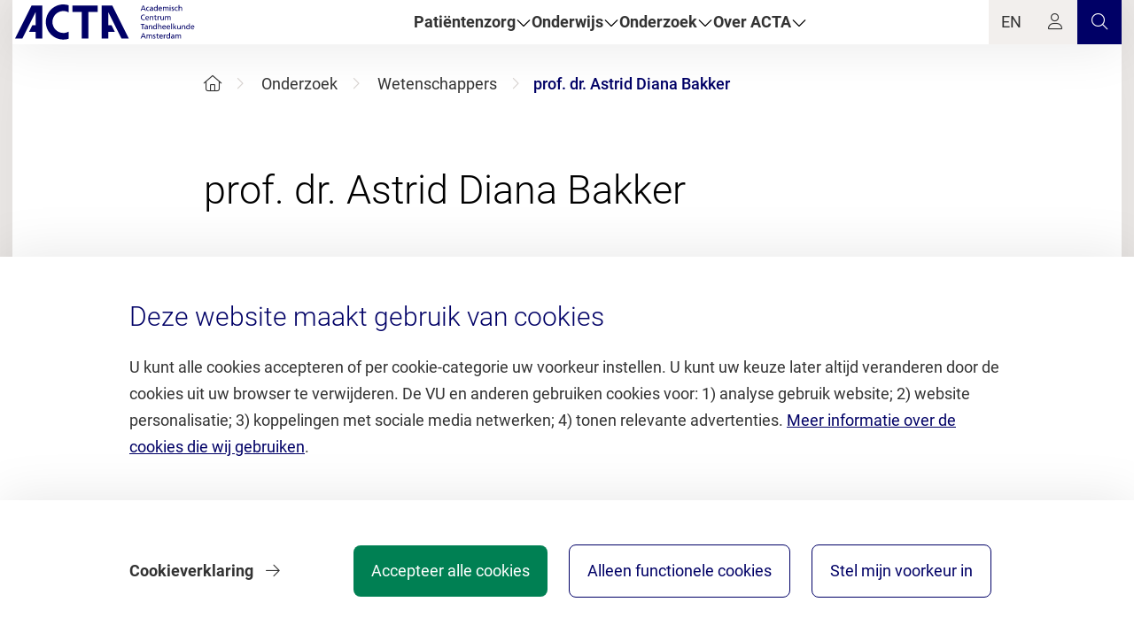

--- FILE ---
content_type: text/html; charset=utf-8
request_url: https://acta.nl/nl/onderzoek/wetenschappers/astrid-diana-bakker
body_size: 42449
content:

<!DOCTYPE html>
<html class="no-js" lang="nl">
<head>
    
<script> window.dataLayer = window.dataLayer || [];window.dataLayer.push({"page_type":null,"referralurl":null,"site_language":null,"domain":null,"faculty":null,"study_type":null,"study_name":null,"object_id":null,"pgo_provider":null,"audience":null,"other_education":null,"graduate_school":null,"department":null,"research_institutes":null,"services":null,"vu_wide_organisations":null});</script>
    
    <script data-ts="20260124200231">function loadGTMScript(){(function(w,d,s,l,i){w[l]=w[l]||[];w[l].push({'gtm.start':new Date().getTime(),event:'gtm.js'});var f=d.getElementsByTagName(s)[0],j=d.createElement(s),dl=l!='dataLayer'?'&l='+l:'';j.async=true;j.src='https://www.googletagmanager.com/gtm.js?id='+i+dl+'&gtm_auth=WWjmCWcPCcDb_mzcoezkGA&gtm_preview=env-2&gtm_cookies_win=x';f.parentNode.insertBefore(j,f);})(window,document,'script','dataLayer','GTM-KCTGHZ');}</script>

    

<title>prof. dr. Astrid Diana Bakker - Academisch Centrum Tandheelkunde Amsterdam</title>
<meta charset="utf-8" />
<meta http-equiv="content-language" content="nl" />
<meta name="viewport" content="width=device-width, height=device-height, initial-scale=1.0" />
<meta name="description" content="Full Professor, Academic Centre for Dentistry Amsterdam, Oral Cell Biology" />
<meta property="vu:id" />
<meta property="vu:last-fetched" content="Mon, 01 Jan 0001 00:00:00 GMT" />
<meta property="vu:action" content="" />
<meta property="og:url" content="https://acta.nl/nl/onderzoek/wetenschappers/astrid-diana-bakker" />
<meta property="og:site_name" content="Academisch Centrum Tandheelkunde Amsterdam" />
<meta property="og:title" content="prof. dr. Astrid Diana Bakker - Academisch Centrum Tandheelkunde Amsterdam" />
<meta property="og:description" content="Full Professor, Academic Centre for Dentistry Amsterdam, Oral Cell Biology" />
<meta property="og:image" />
<meta property="og:image:secure_url" />
<meta property="og:type" content="website" />
<meta name="twitter:url" content="https://acta.nl/nl/onderzoek/wetenschappers/astrid-diana-bakker" />
<meta name="twitter:card" content="summary_large_image" />
<meta name="twitter:title" content="prof. dr. Astrid Diana Bakker - Academisch Centrum Tandheelkunde Amsterdam" />
<meta name="twitter:description" content="Full Professor, Academic Centre for Dentistry Amsterdam, Oral Cell Biology" />
<link rel="canonical" href="https://acta.nl/nl/onderzoek/wetenschappers/astrid-diana-bakker" />
<link rel="alternate" hreflang="en" href="https://acta.nl/en/research/scientists/astrid-diana-bakker" />




    
    <link type="text/css" rel="stylesheet" href="/assets/css/site.min.css?v=70b20eb3" media="all">
    
<style>
    :root {
        /*
            Used in shared WebComponent size calculations. The base font-size
            of the application, in pixels formatted without the unit.
        */
        --base-font-size: 18;

        --brand-color: #000066;
    }
</style>


    <link rel="icon" type="image/x-icon" href="/favicon-acta.ico">

    

    <script type="module" src="/assets/js/webcomponents/header.js?v=70b20eb3"></script>
    <script type="module" src="/assets/js/webcomponents/footer.js?v=70b20eb3"></script>
</head>
<body>

    <noscript data-ts="20260124200231"><iframe src="https://www.googletagmanager.com/ns.html?id=GTM-KCTGHZ&gtm_auth=WWjmCWcPCcDb_mzcoezkGA&gtm_preview=env-2&gtm_cookies_win=x" height="0" width="0" style="display:none;visibility:hidden"></iframe></noscript>

<div class="grid-container">
    


<div id="header-wrapper">
    

    <vu-header>
        <vu-header-logo slot="logo" src="/assets/images/ACTA_NL_blue_RGB.svg" alt="Academisch Centrum Tandheelkunde Amsterdam, naar de homepage" href="/nl"></vu-header-logo>

            <vu-header-item slot="links" data-index="0">Pati&#xEB;ntenzorg</vu-header-item>
            <vu-header-item slot="links" data-index="1">Onderwijs</vu-header-item>
            <vu-header-item slot="links" data-index="2">Onderzoek</vu-header-item>
            <vu-header-item slot="links" data-index="3">Over ACTA</vu-header-item>

            <vu-header-button slot="buttons" href="/en/research/scientists/astrid-diana-bakker"
                                class="cm-header-language-switch"
                                data-action="language_switch"
                                aria-label="Language Switch">
                EN
            </vu-header-button>

        <vu-header-button slot="buttons"
                          data-action="toggle-vu-login-menu">
            <i class="fal fa-user"
               aria-hidden="true"></i>

                <vu-header-login-menu slot="extended-content">
                    <div slot="title">
                        Login als
                    </div>

                        <vu-header-login-menu-item
                            href="/nl/dashboard">Student</vu-header-login-menu-item>
                        <vu-header-login-menu-item
                            href="/nl/dashboard">Medewerker</vu-header-login-menu-item>
                </vu-header-login-menu>
        </vu-header-button>

        <vu-header-button slot="buttons"
                          data-action="click_header_search"
                          class="colored" href="/nl/zoeken">
            <i class="fal fa-search" aria-hidden="true"></i>
        </vu-header-button>
        <vu-header-button slot="buttons" class="colored" data-action="toggle-vu-menu">
            <i class="fal fa-bars" aria-hidden="true"></i>
        </vu-header-button>

        <vu-header-menu slot="menu">
                <vu-header-menu-section data-index="0" label="Naar home Pati&#xEB;ntenzorg" href="/nl/patient">
                    <div slot="highlighted">
                            <vu-header-menu-item src="https://assets-eu-01.kc-usercontent.com:443/eb8d5cd8-b7e2-0158-edcf-4eb86f3462b3/ead1af57-81f1-4475-b887-f5edda87a24e/topbanner-kindertandheelkunde_tcm251-849816.jpg?w=264&amp;h=180&amp;fit=clip&amp;rect=478,0,950,647" href="/nl/patient/inschrijven-tot-en-met-17-jaar">
                                Inschrijven t/m 17 jaar
                            </vu-header-menu-item>
                            <vu-header-menu-item src="https://assets-eu-01.kc-usercontent.com:443/eb8d5cd8-b7e2-0158-edcf-4eb86f3462b3/5618608a-a7bc-4e71-bf34-49dc0ca0f04f/beautiful-young-woman-with-teeth-braces.jpg?w=264&amp;h=180&amp;fit=clip&amp;rect=206,0,4740,3232" href="/nl/patient/orthodontie">
                                Beugel? Kom naar ACTA!
                            </vu-header-menu-item>
                            <vu-header-menu-item src="https://assets-eu-01.kc-usercontent.com:443/eb8d5cd8-b7e2-0158-edcf-4eb86f3462b3/79ac8ba8-04d9-409f-becd-ec66a5966c1b/Verwijzers.jpg" href="/nl/patient/verwijzen">
                                Verwijzen
                            </vu-header-menu-item>
                    </div>
                        <vu-header-menu-item href="/nl/patient/contact-en-service/afspraak-maken-of-wijzigen">Afspraak maken of wijzigen</vu-header-menu-item>
                        <vu-header-menu-item href="/nl/patient/inschrijven">Inschrijven</vu-header-menu-item>
                        <vu-header-menu-item href="/nl/patient/verwijzen/mondzorg-voor-kwetsbare-ouderen-thuis">Mondzorg kwetsbare ouderen</vu-header-menu-item>
                        <vu-header-menu-item href="/nl/patient/contact-en-service/spoed-en-pijnklachten">Spoed en pijnklachten</vu-header-menu-item>
                        <vu-header-menu-item href="/nl/patient/verwijsklinieken">Verwijsklinieken</vu-header-menu-item>
                </vu-header-menu-section>
                <vu-header-menu-section data-index="1" label="Naar home Onderwijs" href="/nl/onderwijs">
                    <div slot="highlighted">
                            <vu-header-menu-item src="https://assets-eu-01.kc-usercontent.com:443/eb8d5cd8-b7e2-0158-edcf-4eb86f3462b3/37c2274c-d15d-4231-8167-0eef6f042729/Wittejassenceremonie%20HERO%202023.jpg?w=264&amp;h=180&amp;fit=clip&amp;rect=516,0,1056,720" href="/nl/onderwijs/bachelor-tandheelkunde">
                                Bachelor Tandheelkunde
                            </vu-header-menu-item>
                            <vu-header-menu-item src="https://assets-eu-01.kc-usercontent.com:443/eb8d5cd8-b7e2-0158-edcf-4eb86f3462b3/63664867-24e3-4b5e-aee3-e455e65b11cf/Onderwijs%203.jpg?w=264&amp;h=180&amp;fit=clip&amp;rect=754,10,1025,700" href="/nl/onderwijs/meer-over/toelatingseisen">
                                Toelatingseisen Bachelor
                            </vu-header-menu-item>
                            <vu-header-menu-item src="https://assets-eu-01.kc-usercontent.com:443/eb8d5cd8-b7e2-0158-edcf-4eb86f3462b3/0a449b89-10d6-4c11-8074-82c821332000/Master%20OHS%20264x180.png" href="/nl/onderwijs/oral-health-sciences">
                                Master Oral Health Sciences
                            </vu-header-menu-item>
                    </div>
                        <vu-header-menu-item href="/nl/student/diploma/al-afgestudeerd">Afstudeerverklaring opvragen</vu-header-menu-item>
                        <vu-header-menu-item href="/nl/onderwijs/master-tandheelkunde">Master Tandheelkunde</vu-header-menu-item>
                        <vu-header-menu-item href="/nl/onderwijs/professionals">Onderwijs voor professionals</vu-header-menu-item>
                        <vu-header-menu-item href="/nl/onderwijs/tandheelkunde-voor-mondhygienisten">Voor mondhygi&#xEB;nisten</vu-header-menu-item>
                        <vu-header-menu-item href="/nl/medewerker/onderwijs-geven-bij-acta">Voor docenten</vu-header-menu-item>
                        <vu-header-menu-item href="/nl/student">Voor studenten</vu-header-menu-item>
                </vu-header-menu-section>
                <vu-header-menu-section data-index="2" label="Naar home Onderzoek" href="/nl/onderzoek">
                    <div slot="highlighted">
                            <vu-header-menu-item src="https://assets-eu-01.kc-usercontent.com:443/eb8d5cd8-b7e2-0158-edcf-4eb86f3462b3/7f4778b9-0fb6-48d4-a630-f080089e250b/Onderzoek%20264x180.jpg" href="https://acta.nl/nl/onderzoek/uitgelicht-onderzoek?filters=Toon&#x2B;onderzoeken:Uitgelichte&#x2B;onderzoeken">
                                Onderzoek uitgelicht
                            </vu-header-menu-item>
                            <vu-header-menu-item src="https://assets-eu-01.kc-usercontent.com:443/eb8d5cd8-b7e2-0158-edcf-4eb86f3462b3/0b33b605-542d-4579-bbcd-bacfb2be8695/Medaille%20264x180.png" href="/nl/onderzoek/prijzen-en-onderscheidingen">
                                Prijzen en onderscheidingen
                            </vu-header-menu-item>
                            <vu-header-menu-item src="https://assets-eu-01.kc-usercontent.com:443/eb8d5cd8-b7e2-0158-edcf-4eb86f3462b3/5b177f83-af8b-4091-b333-81e7db2e476f/ACTA_2021_highres-7851%20ONDERZOEK.jpg?w=264&amp;h=180&amp;fit=clip&amp;rect=572,0,1056,720" href="/nl/onderzoek/wetenschappers">
                                Onze wetenschappers
                            </vu-header-menu-item>
                    </div>
                        <vu-header-menu-item href="/nl/verhalen/contractonderzoek-en-valorisatie">Contractonderzoek/valorisatie</vu-header-menu-item>
                        <vu-header-menu-item href="/nl/onderzoek/promoveren">Promoveren</vu-header-menu-item>
                        <vu-header-menu-item href="/nl/verhalen/vind-een-expert">Vind een expert</vu-header-menu-item>
                        <vu-header-menu-item href="https://research.vu.nl/en/organisations/academic-centre-for-dentistry-amsterdam-acta/publications/">Wetenschappelijke publicaties</vu-header-menu-item>
                        <vu-header-menu-item href="/nl/medewerker/onderzoek-doen-bij-acta">Voor onderzoekers</vu-header-menu-item>
                </vu-header-menu-section>
                <vu-header-menu-section data-index="3" label="Naar home Over ACTA" href="/nl/over-acta">
                    <div slot="highlighted">
                            <vu-header-menu-item src="https://assets-eu-01.kc-usercontent.com:443/eb8d5cd8-b7e2-0158-edcf-4eb86f3462b3/cb2f92b7-adb7-4c05-965d-bd0e6b6ceb47/Samenwerking%20VU%20UvA.jpg" href="/nl/over-acta/meer-over/samenwerking">
                                Samenwerking UvA&amp;VU
                            </vu-header-menu-item>
                            <vu-header-menu-item src="https://assets-eu-01.kc-usercontent.com:443/eb8d5cd8-b7e2-0158-edcf-4eb86f3462b3/2532ea5d-2ca4-48dd-9161-0aeefa17e11a/Behandeling%20ACTA%20815x600.jpg?w=264&amp;h=180&amp;fit=clip&amp;rect=16,33,783,534" href="https://acta.nl/nl/over-acta/project/werken-bij-acta">
                                Werken bij ACTA
                            </vu-header-menu-item>
                            <vu-header-menu-item src="https://assets-eu-01.kc-usercontent.com:443/eb8d5cd8-b7e2-0158-edcf-4eb86f3462b3/1e69f497-b36c-48ef-9a6f-96c6c9893719/Media%20camera.jpg?w=264&amp;h=180&amp;fit=clip&amp;rect=566,0,4628,3155" href="/nl/over-acta/meer-over/voor-de-media">
                                Voor de media
                            </vu-header-menu-item>
                    </div>
                        <vu-header-menu-item href="/nl/over-acta/meer-over/het-gebouw-van-acta">ACTA-gebouw</vu-header-menu-item>
                        <vu-header-menu-item href="/nl/verhalen/afdelingen-en-secties">Afdelingen en secties</vu-header-menu-item>
                        <vu-header-menu-item href="/nl/over-acta/praktische-informatie">Contact en bereikbaarheid</vu-header-menu-item>
                        <vu-header-menu-item href="https://assets-eu-01.kc-usercontent.com/eb8d5cd8-b7e2-0158-edcf-4eb86f3462b3/6b28676d-f192-4fa6-8977-2917bea979d9/Organogram%20organisatie%20ACTA%2C%20juli%202024.pdf">Organogram</vu-header-menu-item>
                        <vu-header-menu-item href="/nl/over-acta/meer-over/missie-visie-en-kernwaarden">Missie, visie en kernwaarden</vu-header-menu-item>
                </vu-header-menu-section>
        </vu-header-menu>
    </vu-header>

    <!--Deze class toggelen obv melding die komt uit  de service (api) -->
    

<div data-nosnippet class="vuw-notification vuw-card-shadow vuw-bg-support-5 hide" data-event-listener=".open-language-notification" data-widget="notification">
    <div class="vuw-notification-icon vuw-mr-2 vuw-mr-m-4">
        <i class="fas fa-info-circle vuw-text-primary-1"></i>
    </div>
    <div class="vuw-notification-info vuw-pr-8">
        <span class="vuw-content-text">Sorry! The information you are looking for is only available in Dutch.</span>
    </div>
    <button class="vuw-text-large vuw-notification-close-button vuw-bg-support-5">
        <i class="fal fa-times"></i>
    </button>
</div>
    

<div data-nosnippet class="vuw-notification vuw-card-shadow vuw-bg-support-5 hide" data-event-listener=".open-smc-201-notification" data-widget="notification">
    <div class="vuw-notification-icon vuw-mr-2 vuw-mr-m-4">
        <i class="fas fa-check-circle vuw-text-third-1"></i>
    </div>
    <div class="vuw-notification-info vuw-pr-8">
        <span class="vuw-content-text">Deze opleiding is opgeslagen in <a href="/nl/dashboard/mijn-studiekeuze">Mijn Studiekeuze. </a></span>
    </div>
    <button class="vuw-text-large vuw-notification-close-button vuw-bg-support-5">
        <i class="fal fa-times"></i>
    </button>
</div>
    

<div data-nosnippet class="vuw-notification vuw-card-shadow vuw-bg-support-5 hide" data-event-listener=".open-smc-400-notification" data-widget="notification">
    <div class="vuw-notification-icon vuw-mr-2 vuw-mr-m-4">
        <i class="fas fa-exclamation-circle vuw-text-second-1"></i>
    </div>
    <div class="vuw-notification-info vuw-pr-8">
        <span class="vuw-content-text">Er is iets fout gegaan bij het uitvoeren van het verzoek.</span>
    </div>
    <button class="vuw-text-large vuw-notification-close-button vuw-bg-support-5">
        <i class="fal fa-times"></i>
    </button>
</div>
    

<div data-nosnippet class="vuw-notification vuw-card-shadow vuw-bg-support-5 hide" data-event-listener=".open-smc-500-notification" data-widget="notification">
    <div class="vuw-notification-icon vuw-mr-2 vuw-mr-m-4">
        <i class="fas fa-times-circle vuw-text-error-1"></i>
    </div>
    <div class="vuw-notification-info vuw-pr-8">
        <span class="vuw-content-text">Er is iets fout gegaan bij het uitvoeren van het verzoek.</span>
    </div>
    <button class="vuw-text-large vuw-notification-close-button vuw-bg-support-5">
        <i class="fal fa-times"></i>
    </button>
</div>

    
    <widget-login event-listener=".open-login-widget"
                  links="[{&quot;description&quot;:&quot;Student&quot;,&quot;url&quot;:&quot;/nl/dashboard&quot;,&quot;isLoginModal&quot;:false,&quot;hasUrl&quot;:true},{&quot;description&quot;:&quot;Medewerker&quot;,&quot;url&quot;:&quot;/nl/dashboard&quot;,&quot;isLoginModal&quot;:false,&quot;hasUrl&quot;:true}]">
    </widget-login>


</div>

    <main class="vuw-main">
        


        
    <section class="vuw-container">
        <div class="grid-x grid-margin-x vuw-pt-6 vuw-pb-6 vuw-pb-m-9 vuw-pb-l-12 vuw-pt-xxl-18 vuw-pb-xxl-18">
                <div class="cell small-12 large-11 xxlarge-10 large-offset-1 xxlarge-offset-2 vuw-mb-6 vuw-mb-m-3">
                    
    
<nav id="c1f79eb2-3868-4a93-95f9-4c245d01ff51" role="navigation" aria-label="Breadcrumb" class="vuw-breadcrumb" data-widget="breadcrumb">
    <ul class="vuw-no-bullet">
        <li>
            <a class="cm-breadcrumb-home"
               href="/nl"
               aria-label="Home">
               <i class="fal fa-home" aria-hidden="true"></i>
            </a>
        </li>
            <li>
                <i class="fal fa-angle-right"></i>
                        <a class="cm-breadcrumb-link" href="/nl/onderzoek">Onderzoek</a>
            </li>
            <li>
                <i class="fal fa-angle-right"></i>
                        <a class="cm-breadcrumb-link" href="/nl/onderzoek/wetenschappers">Wetenschappers</a>
            </li>
        <li aria-current="page"><i class="fal fa-angle-right"></i><span>prof. dr. Astrid Diana Bakker</span></li>
    </ul>
</nav>

<script>
    document.addEventListener('DOMContentLoaded', function () {
        var breadcrumb = document.getElementById('c1f79eb2-3868-4a93-95f9-4c245d01ff51');
        var breadcrumbLinks = breadcrumb.querySelectorAll('.cm-breadcrumb-link, .cm-breadcrumb-home');

        breadcrumbLinks.forEach(function (link) {
            link.addEventListener('click', function (event) {
                if (window.dataLayer) {
                    window.dataLayer.push({
                        'event': 'breadcrumb_click',
                        'link_text': this.textContent.trim() || 'Home',
                        'link_url': this.href?.startsWith('/')
                            ? `${window.location.origin}${this.href.toLowerCase()}`
                            : this.href?.toLowerCase()
                    });
                }
            });
        });
    });
</script>


                </div>
                <div class="cell small-12 large-11 xxlarge-10 large-offset-1 xxlarge-offset-2 vuw-mb-3">
                    
    
<div data-widget="title-bar">
    <h1 class="vuw-h1 vuw-pre-line">
        prof. dr. Astrid Diana Bakker
    </h1>
    
</div>


                </div>
        </div>
    </section>









    <section class=" vuw-to-foreground">
        
    <hr class="vuw-hr-support-1" />

    <div class="vuw-container vuw-pv-4 grid-x">
        <div class="cell small-12 large-10 large-offset-1 xlarge-12 xlarge-offset-0">
                <h2 class="vuw-bold">Full Professor, Academic Centre for Dentistry Amsterdam, Oral Cell Biology</h2>
        </div>
    </div>

    </section>

    <div class="vuw-color-switch vuw-background-switch">
        
        <div class="vuw-background">
            <div class="vuw-container vuw-default-padding">
                <div class="grid-x grid-margin-x" data-widget="intro-body-scientist">
                        <div class="cell small-12 large-10 large-offset-1 xlarge-8 xlarge-offset-0">
                                    <div class="">
                                        
<article>
        <div class="vuw-text-primary-1 vuw-regular vuw-h2 vuw-mb-l-6 vuw-mb-4">
            Ancillary activities
        </div>

    <div class="vuw-rich-text"><ul>
<li>Odontology | Japan | associate editor | 2015-12-01 - present</li>
</ul>
<p><em>Ancillary activities are updated daily</em></p></div>
</article>

                                    </div>
                        </div>

                    <div class="cell small-12 medium-4 large-offset-1 xlarge-offset-0 vuw-mt-6 vuw-mt-m-12 vuw-mt-xl-0">
                        <div class="vuw-aspect-ratio-box--3x4">
                                <div class="vuw-image-cover vuw-profile-fallback-image"></div>
                        </div>
                    </div>
                </div>
            </div>
        </div>

    <div class="vuw-background"><div class="vuw-container vuw-default-padding">
<div data-widget="summary">
    


    <div class="grid-x grid-margin-x ">
            <div class="cell medium-6 large-4 grid-x vuw-mv-3">
                <div class="cell small-1 large-2">
                    <i class="fal fa-user vuw-dynamic-text-color vuw-mt-4 vuw-mt-m-5 vuw-align-left vuw-text-xl"></i>
                </div>
                <div class="cell small-11 large-10 vuw-pl-5 vuw-pl-m-6 vuw-pl-l-2">
                    <p class="vuw-text-medium vuw-mb-1 vuw-mb-m-2"> Profiel </p>
                    <ul class="vuw-no-bullet vuw-text-large-s vuw-text-large-m vuw-medium vuw-mt-0 vuw-summary-item">
                            <li class="vuw-summary-item vuw-break-word">
                                    <a href="https://research.vu.nl/en/persons/astrid-diana-bakker" class="vuw-underline">Bekijk profiel in Research portal</a>
                            </li>
                    </ul>
                </div>
            </div>
            <div class="cell medium-6 large-4 grid-x vuw-mv-3">
                <div class="cell small-1 large-2">
                    <i class="fal fa-file-alt vuw-dynamic-text-color vuw-mt-4 vuw-mt-m-5 vuw-align-left vuw-text-xl"></i>
                </div>
                <div class="cell small-11 large-10 vuw-pl-5 vuw-pl-m-6 vuw-pl-l-2">
                    <p class="vuw-text-medium vuw-mb-1 vuw-mb-m-2"> Publicaties </p>
                    <ul class="vuw-no-bullet vuw-text-large-s vuw-text-large-m vuw-medium vuw-mt-0 vuw-summary-item">
                            <li class="vuw-summary-item vuw-break-word">
                                    <a href="https://research.vu.nl/en/persons/astrid-diana-bakker/publications/" class="vuw-underline">Recente publicaties</a>
                            </li>
                    </ul>
                </div>
            </div>
    </div>
</div>
</div></div>
    <div class="vuw-background"><div class="vuw-container vuw-default-padding">
<div class="grid-x grid-margin-x grid-margin-y vuw-color-switch vuw-skip-primary" data-widget="call-to-actions">
        <div class="cell small-12 xlarge-6 xlarge-6">
            
<a href="https://assets-eu-01.kc-usercontent.com/eb8d5cd8-b7e2-0158-edcf-4eb86f3462b3/322b57a0-a797-4f87-b31f-806ec886d9c8/Verdeling%20benoemingen%20Hoogleraren%20VU-UvA%201-1-2024.xlsx"
   class="vuw-card vuw-card-shadow vuw-cta vuw-bg-support-5"
   onclick="handleCtaBannerClick('Benoemingen via VU/UvA', 'https://assets-eu-01.kc-usercontent.com/eb8d5cd8-b7e2-0158-edcf-4eb86f3462b3/322b57a0-a797-4f87-b31f-806ec886d9c8/Verdeling%20benoemingen%20Hoogleraren%20VU-UvA%201-1-2024.xlsx')">

    <div class="cell auto vuw-content vuw-text-support-4 vuw-p-6 vuw-pt-5 vuw-pb-5">
        <div class="vuw-text">
            <p class="vuw-h2 vuw-dynamic-text-color">Benoemingen via VU/UvA</p>
            <div class="vuw-rich-text"><p>Verdeling wetenschappers per leerstoel&nbsp;</p></div>
        </div>

        <div class="vuw-link">
            <span>Download overzicht</span>
            <i class="fal fa-arrow-right"></i>
        </div>
    </div>
</a>
<script>
    function handleCtaBannerClick(text, url) {
        const clickUrl = url.startsWith('http')
            ? url
            : window.location.origin + url;
        window.dataLayer = window.dataLayer || [];
        window.dataLayer.push({
            'event': 'cta_banner',
            'click_text': text.trim(),
            'click_url': clickUrl
        });
    }
</script>

        </div>
        <div class="cell small-12 xlarge-6 xlarge-6">
            
<a href="/nl/verhalen/vind-een-expert"
   class="vuw-card vuw-card-shadow vuw-cta vuw-bg-support-5"
   onclick="handleCtaBannerClick('Vind een expert', '/nl/verhalen/vind-een-expert')">

    <div class="cell auto vuw-content vuw-text-support-4 vuw-p-6 vuw-pt-5 vuw-pb-5">
        <div class="vuw-text">
            <p class="vuw-h2 vuw-dynamic-text-color">Vind een expert</p>
            <div class="vuw-rich-text"><p>Experts per onderwerp</p></div>
        </div>

        <div class="vuw-link">
            <span>Voor de media</span>
            <i class="fal fa-arrow-right"></i>
        </div>
    </div>
</a>
<script>
    function handleCtaBannerClick(text, url) {
        const clickUrl = url.startsWith('http')
            ? url
            : window.location.origin + url;
        window.dataLayer = window.dataLayer || [];
        window.dataLayer.push({
            'event': 'cta_banner',
            'click_text': text.trim(),
            'click_url': clickUrl
        });
    }
</script>

        </div>
        <div class="cell small-12 xlarge-6 xlarge-6">
            
<a href="https://research.vu.nl/en/organisations/academic-centre-for-dentistry-amsterdam-acta/publications/"
   class="vuw-card vuw-card-shadow vuw-cta vuw-bg-support-5"
   onclick="handleCtaBannerClick('Publicaties', 'https://research.vu.nl/en/organisations/academic-centre-for-dentistry-amsterdam-acta/publications/')">

    <div class="cell auto vuw-content vuw-text-support-4 vuw-p-6 vuw-pt-5 vuw-pb-5">
        <div class="vuw-text">
            <p class="vuw-h2 vuw-dynamic-text-color">Publicaties</p>
            <div class="vuw-rich-text"><p>Meer weten over het onderzoek van ACTA?</p></div>
        </div>

        <div class="vuw-link">
            <span>Bekijk alle wetenschappelijke publicaties</span>
            <i class="fal fa-arrow-right"></i>
        </div>
    </div>
</a>
<script>
    function handleCtaBannerClick(text, url) {
        const clickUrl = url.startsWith('http')
            ? url
            : window.location.origin + url;
        window.dataLayer = window.dataLayer || [];
        window.dataLayer.push({
            'event': 'cta_banner',
            'click_text': text.trim(),
            'click_url': clickUrl
        });
    }
</script>

        </div>
</div>

<div class="vuw-pt-15 vuw-pt-m-16 vuw-pt-xl-18 vuw-mt-n-24 vuw-mt-n-m-28 vuw-mt-n-xxl-36 vuw-to-background"
     data-usage="cta-vertical-overlap"
     hidden>
</div>
</div></div>
    

    </div>



        
<div hidden id="cookie-wrapper" data-widget="cookie-wizard">
    <div class="grid-y vuw-popup-bottom vuw-cookie vuw-bg-support-5" id="cookie-consent" hidden>
        <div class="cell shrink vuw-card">
            <div class="vuw-container vuw-pt-3 vuw-pb-3 vuw-pt-m-9 vuw-pb-m-9 vuw-pt-xxl-12 vuw-pb-xxl-12">
                <div class="vuw-mobile">
                    <p class="vuw-h2 vuw-light vuw-mb-3 vuw-mb-l-4 vuw-mb-xxl-6 vuw-text-primary-1">Deze website maakt gebruik van cookies</p>
                    <a href="#cookie-introduction" class="vuw-text-support-4 vuw-read-more-link">
                        <span class="vuw-bold">Lees volledige tekst</span>
                        <i class="fal fa-arrow-right vuw-ml-2"></i>
                    </a>
                    <div id="cookie-introduction" class="vuw-cookie-introduction vuw-mt-1" hidden>
                        <div class="vuw-rich-text"><p>U kunt alle cookies accepteren of per cookie-categorie uw voorkeur instellen. U kunt uw keuze later altijd veranderen door de cookies uit uw browser te verwijderen. De VU en anderen gebruiken cookies voor: 1) analyse gebruik website; 2) website personalisatie; 3) koppelingen met sociale media netwerken; 4) tonen relevante advertenties. <a data-item-id="3543e24a-2974-4c2f-acbf-ad12d52d49d9" href="/nl/over-acta/meer-over/cookieverklaring">Meer informatie over de cookies die wij gebruiken</a>.</p></div>
                    </div>
                </div>
                <div class="vuw-desktop">
                    <p class="vuw-h2 vuw-light vuw-mb-3 vuw-mb-l-4 vuw-mb-xxl-6 vuw-text-primary-1">Deze website maakt gebruik van cookies</p>
                    <div class="vuw-cookie-introduction">
                        <div class="vuw-rich-text"><p>U kunt alle cookies accepteren of per cookie-categorie uw voorkeur instellen. U kunt uw keuze later altijd veranderen door de cookies uit uw browser te verwijderen. De VU en anderen gebruiken cookies voor: 1) analyse gebruik website; 2) website personalisatie; 3) koppelingen met sociale media netwerken; 4) tonen relevante advertenties. <a data-item-id="3543e24a-2974-4c2f-acbf-ad12d52d49d9" href="/nl/over-acta/meer-over/cookieverklaring">Meer informatie over de cookies die wij gebruiken</a>.</p></div>
                    </div>
                </div>
            </div>
        </div>
        <div class="cell shrink vuw-card-shadow vuw-bg-support-5 vuw-pt-6 vuw-pb-3 vuw-pt-m-9 vuw-pb-m-9 vuw-pt-l-10 vuw-pt-xxl-12 vuw-pb-xxl-12 vuw-sticky-bottom">
            <div class="vuw-container">
                <div class="grid-x vuw-align-justify-m">
                    <div class="cell small-12 medium-shrink vuw-mr-3 vuw-order-2 vuw-order-m-0">
                        <button class="vuw-button vuw-cookie-button vuw-xsmall vuw-third vuw-mb-3 vuw-mb-m-0" data-target="cookie-consent" data-all="1">Accepteer alle cookies</button>
                        <button class="vuw-button vuw-cookie-button vuw-xsmall vuw-hollow vuw-ml-m-4 vuw-mb-3 vuw-mb-m-0" data-target="cookie-consent" data-all="functional">Alleen functionele cookies</button>
                        <button class="vuw-button vuw-cookie-button vuw-xsmall vuw-hollow vuw-ml-m-4" data-target="cookie-consent cookie-consent-settings">Stel mijn voorkeur in</button>
                    </div>

                    <div class="cell small-12 medium-shrink vuw-mb-6 vuw-mb-m-0 vuw-max-width-m-220 vuw-max-width-l-400">
                            <a href="https://acta.nl/nl/over-acta/meer-over/cookieverklaring" class="vuw-text-support-4">
                                <span class="vuw-bold">Cookieverklaring</span>
                                <i class="fal fa-arrow-right vuw-ml-2"></i>
                            </a>
                    </div>
                </div>
            </div>
        </div>
    </div>
    <div class="vuw-popup-bottom vuw-cookie-settings vuw-bg-support-5" id="cookie-consent-settings" hidden>
        <div class="vuw-container vuw-pt-3 vuw-pb-3 vuw-pt-m-9 vuw-pb-m-9 vuw-pt-xxl-12 vuw-pb-xxl-12">
            <p class="vuw-h2 vuw-light vuw-mb-3 vuw-mb-l-4 vuw-mb-xxl-6 vuw-text-primary-1">Cookie-voorkeuren</p>
            <div class="vuw-mb-6 vuw-mb-m-9 vuw-mb-xxl-6">
                <div class="vuw-rich-text"><p>U kunt alle cookies accepteren of per cookie-categorie uw voorkeur instellen. U kunt uw keuze later altijd veranderen door de cookies uit uw browser te verwijderen. Meer informatie vindt u in de cookieverklaring.</p></div>
            </div>
            
            <div class="vuw-align-justify-m vuw-mb-6 vuw-mb-m-9 vuw-mb-xxl-12">
                <button class="vuw-button vuw-cookie-button vuw-xsmall vuw-third vuw-mr-3 vuw-mb-6 vuw-mb-m-0" data-target="cookie-consent-settings" data-all="1">Accepteer alle cookies</button>

                    <a href="https://acta.nl/nl/over-acta/meer-over/cookieverklaring" class="vuw-text-support-4">
                        <span class="vuw-bold">Cookieverklaring</span>
                        <i class="fal fa-arrow-right vuw-ml-2"></i>
                    </a>
            </div>

            <p class="vuw-h2 vuw-mb-m-3 vuw-mb-xxl-6">Persoonlijke instellingen:</p>
            <form>
                <div class="consent-levels">
                        <div class="grid-x vuw-mb-4">
                            <div class="cell shrink">
                                    <label class="vuw-check vuw-mt-3 vuw-mr-4 vuw-mr-m-2 vuw-mr-xxl-11">
                                        <input id="cookie-53420207" type="checkbox" checked value="1">
                                        <i class="fal fa-check"></i>
                                    </label>
                            </div>
                            <div class="cell auto">
                                <p class="vuw-bold vuw-mb-0">Functioneel</p>
                                <p class="vuw-mt-0">Deze cookies worden gebruikt om onze website naar behoren te laten functioneren.</p>
                            </div>
                        </div>
                        <div class="grid-x vuw-mb-4">
                            <div class="cell shrink">
                                    <label class="vuw-switch vuw-mt-3 vuw-mr-4 vuw-mr-m-2 vuw-mr-xxl-11">
                                        <input id="cookie-65172297" type="checkbox" value="2">
                                        <span class="vuw-slider vuw-round"></span>
                                    </label>
                            </div>
                            <div class="cell auto">
                                <p class="vuw-bold vuw-mb-0">Analytisch</p>
                                <p class="vuw-mt-0">Deze cookies worden gebruikt om het gebruik van de website te meten (analyseren). Met deze meetgegevens worden statistieken gemaakt die wij gebruiken om de website te verbeteren. </p>
                            </div>
                        </div>
                        <div class="grid-x vuw-mb-4">
                            <div class="cell shrink">
                                    <label class="vuw-switch vuw-mt-3 vuw-mr-4 vuw-mr-m-2 vuw-mr-xxl-11">
                                        <input id="cookie-5580727" type="checkbox" value="16">
                                        <span class="vuw-slider vuw-round"></span>
                                    </label>
                            </div>
                            <div class="cell auto">
                                <p class="vuw-bold vuw-mb-0">Personalisatie</p>
                                <p class="vuw-mt-0">Deze cookies worden gebruikt om te analyseren hoe u onze website gebruikt. Op basis hiervan kunnen wij de inhoud van onze website aanpassen met informatie die aansluit op uw interesses.</p>
                            </div>
                        </div>
                        <div class="grid-x vuw-mb-4">
                            <div class="cell shrink">
                                    <label class="vuw-switch vuw-mt-3 vuw-mr-4 vuw-mr-m-2 vuw-mr-xxl-11">
                                        <input id="cookie-46723202" type="checkbox" value="4">
                                        <span class="vuw-slider vuw-round"></span>
                                    </label>
                            </div>
                            <div class="cell auto">
                                <p class="vuw-bold vuw-mb-0">Sociale media</p>
                                <p class="vuw-mt-0">Deze cookies worden geplaatst door sociale medianetwerken zoals Facebook, Twitter en LinkedIn. Bijvoorbeeld wanneer u een bericht deelt of liket via de social media buttons op onze website. De sociale medianetwerken kunnen hiermee uw internetgedrag zien en gebruiken voor eigen doeleinden.</p>
                            </div>
                        </div>
                        <div class="grid-x vuw-mb-4">
                            <div class="cell shrink">
                                    <label class="vuw-switch vuw-mt-3 vuw-mr-4 vuw-mr-m-2 vuw-mr-xxl-11">
                                        <input id="cookie-9063764" type="checkbox" value="8">
                                        <span class="vuw-slider vuw-round"></span>
                                    </label>
                            </div>
                            <div class="cell auto">
                                <p class="vuw-bold vuw-mb-0">Advertenties</p>
                                <p class="vuw-mt-0">Deze cookies worden geplaatst door advertentiepartners. De cookies worden gebruikt om relevante advertenties van de VU te tonen op andere websites die u bezoekt. Met deze cookies kan uw internetgedrag gevolgd worden door advertentienetwerken.</p>
                            </div>
                        </div>

                    <button class="vuw-button vuw-primary vuw-cookie-button-small vuw-xsmall vuw-mt-m-5 vuw-mt-xxl-2" data-target="cookie-consent-settings">Bewaren</button>
                </div>
            </form>
        </div>
    </div>
</div>

    </main>
    
    <vu-footer>
                <vu-footer-column>
                    <h2 slot="header">Voor</h2>
                        <vu-footer-column-link href="https://acta.nl/nl/student/voor-1e-jaarsstudenten">1e-jaarsstudenten</vu-footer-column-link>
                        <vu-footer-column-link href="https://acta.nl/nl/medewerker">Medewerkers</vu-footer-column-link>
                        <vu-footer-column-link href="https://acta.nl/nl/student">Studenten</vu-footer-column-link>
                        <vu-footer-column-link href="https://acta.nl/nl/patient/verwijzen">Verwijzers</vu-footer-column-link>
                        <vu-footer-column-link href="https://acta.nl/nl/student/voor-zij-instroom-mondhygienisten">Zij-instromers</vu-footer-column-link>
                </vu-footer-column>
                <vu-footer-column>
                    <h2 slot="header">Direct naar</h2>
                        <vu-footer-column-link href="https://acta.nl/nl/student/in-en-rond-het-acta-gebouw/mediatheek">Mediatheek</vu-footer-column-link>
                        <vu-footer-column-link href="https://acta.nl/nl/medewerker/schrijfwijzer">Schrijfwijzer</vu-footer-column-link>
                        <vu-footer-column-link href="https://studiegids.vu.nl/nl/Bachelor/2023-2024/tandheelkunde#/tab=2">Studiegids</vu-footer-column-link>
                        <vu-footer-column-link href="https://acta.nl/nl/over-acta/project/werken-bij-acta">Werken bij ACTA</vu-footer-column-link>
                        <vu-footer-column-link href="https://acta.zenya.work">Zenya (inlog)</vu-footer-column-link>
                </vu-footer-column>
                <vu-footer-column>
                    <h2 slot="header">Contact</h2>
                        <vu-footer-column-link href="https://acta.nl/nl/over-acta/praktische-informatie">Contact algemeen</vu-footer-column-link>
                        <vu-footer-column-link href="https://acta.nl/nl/patient/contactgegevens-patient">Contact pati&#xEB;nten</vu-footer-column-link>
                        <vu-footer-column-link href="https://acta.nl/nl/dashboard/personen">Personenzoeker (inlog)</vu-footer-column-link>
                        <vu-footer-column-link href="https://acta.nl/nl/over-acta/meer-over/voor-de-media">Voor de media</vu-footer-column-link>
                </vu-footer-column>
                <vu-footer-column>
                    <h2 slot="header">Service</h2>
                        <vu-footer-column-link href="https://brandportal.vu.nl/modules/product/DigitalStyleGuide/default/grouplist.aspx?ItemId=6885">Brandportal/Huisstijl (inlog)</vu-footer-column-link>
                        <vu-footer-column-link href="https://acta.nl/nl/medewerker/advies-hulp-en-meedenken/servicedesk-hrm?perform_login">Servicedesk HR (inlog)</vu-footer-column-link>
                        <vu-footer-column-link href="https://acta.nl/nl/medewerker/advies-hulp-en-meedenken/servicedesk-it">Servicedesk IT</vu-footer-column-link>
                        <vu-footer-column-link href="https://services.vu.nl/">Serviceportaal VU (inlog)</vu-footer-column-link>
                        <vu-footer-column-link href="https://vu.service-now.com/public">Serviceportaal VU (voor externen)</vu-footer-column-link>
                </vu-footer-column>
        <vu-footer-socials slot="socials"
                           instagram-url=""
                           linkedin-url="https://www.linkedin.com/company/acta-academisch-centrum-tandheelkunde-amsterdam-/"
                           facebook-url="https://www.facebook.com/ACTAAmsterdam/"
                           youtube-url="https://www.youtube.com/channel/UCSmwJByKHNZ3xZCSLeZI0vw/videos">
        </vu-footer-socials>
        <vu-sub-footer slot="sub">
                    <vu-footer-sub-link href="https://acta.nl/nl/over-acta/meer-over/privacy-statement">Privacy statement</vu-footer-sub-link>
                    <vu-footer-sub-link href="https://acta.nl/nl/over-acta/meer-over/disclaimer">Disclaimer</vu-footer-sub-link>
                    <vu-footer-sub-link href="https://acta.nl/nl/over-acta/faculteiten/faculteit-der-tandheelkunde-acta/meer-over/colofon-acta-nl">Colofon ACTA.nl</vu-footer-sub-link>
                    <vu-footer-sub-link href="https://acta.nl/nl/over-acta/meer-over/cookieverklaring#cookie-consent">Cookie Settings</vu-footer-sub-link>
            <p slot="copyright">Copyright © 2026 - Academisch Centrum Tandheelkunde Amsterdam - ACTA is een samenwerkingsverband van VU en UvA</p>
        </vu-sub-footer>
    </vu-footer>

</div>
<script src="/assets/js/site.min.js?v=70b20eb3"></script>
<script src="/widgets/v1/js/widgets.js?v=70b20eb3"></script>
<script src="/widgets/v1/js/vendors.min.js?v=70b20eb3"></script>
<script src="/widgetspersonal/v1/js/widgets.personal.js?v=70b20eb3"></script>
<script src="/widgetspersonal/v1/js/vendors.min.js?v=70b20eb3"></script>
<script>$(document).foundation();</script>
<!-- Version=master:56052, Revision=70b20eb3e1001242d66f12f127f68ae5f7ffafcb, Created=2025-11-27T10:15:47, TraceID=73222a735a491f34a3f1b9c1b635d08f, VU.Web.Research -->
</body>
</html>


--- FILE ---
content_type: image/svg+xml
request_url: https://acta.nl/assets/images/ACTA_NL_blue_RGB.svg
body_size: 20212
content:
<?xml version="1.0" encoding="utf-8"?>
<svg width="386px" height="76px" viewBox="0 0 386 76" version="1.1" xmlns="http://www.w3.org/2000/svg">
  <title>ACTA_NL_blue_RGB</title>
  <g id="Page-1" stroke="none" stroke-width="1" fill="none" fill-rule="evenodd">
    <g id="Artboard" transform="translate(-2726.000000, -179.000000)" fill="#232460">
      <g id="ACTA_NL_blue_RGB" transform="translate(2726.000000, 179.000000)">
        <polyline id="Fill-1" points="35.479 2.222 0 73.059 15.835 73.059 44.181 16.417 44.181 44.712 37.132 44.712 30.008 58.885 44.181 58.885 44.181 73.059 58.354 73.059 58.354 2.222 35.479 2.222" style="fill: rgb(0, 0, 102);"/>
        <polyline id="Fill-2" points="208.789 2.193 244.268 73.059 228.433 73.059 200.087 16.417 200.087 44.712 207.135 44.712 214.26 58.885 200.087 58.885 200.087 73.059 185.913 73.059 185.913 2.193 208.789 2.193" style="fill: rgb(0, 0, 102);"/>
        <polyline id="Fill-3" points="123.391 16.366 143.394 16.366 143.394 73.059 157.567 73.059 157.567 16.366 177.571 16.366 177.571 2.193 123.391 2.193 123.391 16.366" style="fill: rgb(0, 0, 102);"/>
        <path d="M66.09,37.711 C66.09,58.504 83.007,75.42 103.8,75.42 C107.724,75.42 111.504,74.804 115.063,73.686 L115.063,58.373 C111.715,60.206 107.879,61.253 103.8,61.253 C90.819,61.253 80.258,50.692 80.258,37.711 C80.258,24.729 90.819,14.167 103.8,14.167 C107.879,14.167 111.715,15.214 115.063,17.048 L115.063,1.735 C111.504,0.616 107.724,1.42108547e-14 103.8,1.42108547e-14 C83.007,1.42108547e-14 66.09,16.917 66.09,37.711" id="Fill-4" style="fill: rgb(0, 0, 102);"/>
        <path d="M275.314,3.758 L273.022,9.466 L277.607,9.466 L275.314,3.758 Z M274.506,2.208 L276.238,2.208 L281.104,13.721 L279.306,13.721 L278.135,10.818 L272.494,10.818 L271.322,13.721 L269.59,13.721 L274.506,2.208 L274.506,2.208 Z" id="Fill-5" style="fill: rgb(0, 0, 102);"/>
        <path d="M287.59,6.728 C286.996,6.48 286.402,6.365 285.907,6.365 C284.175,6.365 283.202,7.915 283.202,9.515 C283.202,11.016 284.01,12.666 286.006,12.666 C286.534,12.666 287.194,12.501 287.672,12.187 L287.788,13.573 C287.145,13.87 286.402,13.919 285.841,13.919 C283.301,13.919 281.553,11.924 281.553,9.515 C281.553,6.959 283.268,5.111 285.841,5.111 C286.468,5.111 287.276,5.259 287.722,5.441 L287.59,6.728" id="Fill-6" style="fill: rgb(0, 0, 102);"/>
        <path d="M294.685,9.713 C294.355,9.713 294.025,9.68 293.695,9.68 C292.854,9.68 290.776,9.812 290.776,11.297 C290.776,12.187 291.633,12.666 292.342,12.666 C293.877,12.666 294.685,11.709 294.685,10.455 L294.685,9.713 Z M290.083,5.903 C290.858,5.441 291.782,5.111 292.854,5.111 C295.262,5.111 296.235,6.299 296.235,8.592 L296.235,12.072 C296.235,13.029 296.268,13.474 296.301,13.721 L294.85,13.721 L294.85,12.633 L294.817,12.633 C294.454,13.144 293.629,13.919 292.211,13.919 C290.396,13.919 289.126,13.128 289.126,11.297 C289.126,9.185 291.435,8.526 293.035,8.526 C293.646,8.526 294.074,8.526 294.685,8.558 C294.685,7.107 294.157,6.365 292.607,6.365 C291.732,6.365 290.792,6.695 290.165,7.222 L290.083,5.903 L290.083,5.903 Z" id="Fill-7" style="fill: rgb(0, 0, 102);"/>
        <path d="M302.127,12.666 C303.875,12.666 304.601,10.934 304.601,9.532 C304.601,7.965 303.793,6.365 302.11,6.365 C300.428,6.365 299.768,7.948 299.801,9.482 C299.768,10.802 300.461,12.666 302.127,12.666 Z M304.667,12.534 L304.634,12.534 C304.221,13.16 303.265,13.919 301.764,13.919 C299.224,13.919 298.151,11.659 298.151,9.367 C298.151,7.107 299.339,5.111 301.78,5.111 C303.248,5.111 304.089,5.689 304.568,6.464 L304.601,6.464 L304.601,1.35 L306.151,1.35 L306.151,13.721 L304.667,13.721 L304.667,12.534 L304.667,12.534 Z" id="Fill-8" style="fill: rgb(0, 0, 102);"/>
        <path d="M314.055,8.707 C314.055,7.421 313.297,6.365 311.961,6.365 C310.443,6.365 309.817,7.618 309.701,8.707 L314.055,8.707 Z M315.062,13.375 C314.468,13.59 313.792,13.919 312.406,13.919 C309.421,13.919 308.051,12.105 308.051,9.367 C308.051,6.876 309.618,5.111 311.994,5.111 C314.797,5.111 315.705,7.156 315.705,9.862 L309.701,9.862 C309.701,11.528 311.004,12.666 312.472,12.666 C313.495,12.666 314.682,12.138 315.062,11.824 L315.062,13.375 L315.062,13.375 Z" id="Fill-9" style="fill: rgb(0, 0, 102);"/>
        <path d="M317.72,5.309 L319.172,5.309 L319.172,6.529 L319.205,6.529 C319.798,5.556 320.64,5.111 321.877,5.111 C322.85,5.111 323.823,5.606 324.269,6.744 C324.846,5.54 326.116,5.111 326.875,5.111 C329.019,5.111 329.795,6.497 329.795,8.328 L329.795,13.721 L328.244,13.721 L328.244,8.707 C328.244,7.668 327.996,6.365 326.743,6.365 C325.159,6.365 324.532,7.915 324.532,9.482 L324.532,13.721 L322.982,13.721 L322.982,8.707 C322.982,7.668 322.734,6.365 321.481,6.365 C319.898,6.365 319.271,7.915 319.271,9.482 L319.271,13.721 L317.72,13.721 L317.72,5.309" id="Fill-10" style="fill: rgb(0, 0, 102);"/>
        <path d="M332.223,13.721 L333.774,13.721 L333.774,5.309 L332.223,5.309 L332.223,13.721 Z M332.124,3.428 L333.873,3.428 L333.873,1.68 L332.124,1.68 L332.124,3.428 Z" id="Fill-11" style="fill: rgb(0, 0, 102);"/>
        <path d="M336.332,12.072 C336.943,12.468 337.817,12.666 338.262,12.666 C338.971,12.666 339.845,12.369 339.845,11.462 C339.845,9.927 336.2,10.06 336.2,7.701 C336.2,5.952 337.503,5.111 339.169,5.111 C339.895,5.111 340.489,5.259 341.099,5.441 L340.967,6.794 C340.621,6.579 339.697,6.365 339.334,6.365 C338.542,6.365 337.85,6.695 337.85,7.387 C337.85,9.103 341.495,8.608 341.495,11.297 C341.495,13.094 340.06,13.919 338.559,13.919 C337.767,13.919 336.959,13.837 336.25,13.458 L336.332,12.072" id="Fill-12" style="fill: rgb(0, 0, 102);"/>
        <path d="M348.953,6.728 C348.359,6.48 347.765,6.365 347.27,6.365 C345.538,6.365 344.565,7.915 344.565,9.515 C344.565,11.016 345.373,12.666 347.369,12.666 C347.897,12.666 348.557,12.501 349.035,12.187 L349.151,13.573 C348.507,13.87 347.765,13.919 347.204,13.919 C344.664,13.919 342.916,11.924 342.916,9.515 C342.916,6.959 344.631,5.111 347.204,5.111 C347.831,5.111 348.639,5.259 349.085,5.441 L348.953,6.728" id="Fill-13" style="fill: rgb(0, 0, 102);"/>
        <path d="M351.33,1.35 L352.88,1.35 L352.88,6.513 L352.913,6.513 C353.474,5.622 354.447,5.111 355.619,5.111 C357.796,5.111 358.769,6.464 358.769,8.723 L358.769,13.721 L357.218,13.721 L357.218,9.367 C357.218,7.404 356.79,6.447 355.437,6.365 C353.672,6.365 352.88,7.783 352.88,9.829 L352.88,13.721 L351.33,13.721 L351.33,1.35" id="Fill-14" style="fill: rgb(0, 0, 102);"/>
        <path d="M278.646,23.905 C277.921,23.476 277.112,23.261 276.271,23.261 C273.615,23.261 271.85,25.175 271.85,27.764 C271.85,30.469 273.797,32.268 276.189,32.268 C277.013,32.268 278.118,32.053 278.695,31.707 L278.795,33.307 C277.921,33.67 276.848,33.719 276.172,33.719 C272.526,33.719 270.102,31.377 270.102,27.715 C270.102,24.169 272.675,21.81 276.189,21.81 C277.079,21.81 277.953,21.942 278.778,22.305 L278.646,23.905" id="Fill-15" style="fill: rgb(0, 0, 102);"/>
        <path d="M286.055,28.507 C286.055,27.22 285.297,26.165 283.961,26.165 C282.443,26.165 281.817,27.418 281.701,28.507 L286.055,28.507 Z M287.062,33.175 C286.468,33.389 285.792,33.719 284.406,33.719 C281.421,33.719 280.051,31.904 280.051,29.167 C280.051,26.676 281.618,24.911 283.994,24.911 C286.797,24.911 287.705,26.956 287.705,29.661 L281.701,29.661 C281.701,31.327 283.004,32.466 284.472,32.466 C285.495,32.466 286.682,31.938 287.062,31.624 L287.062,33.175 L287.062,33.175 Z" id="Fill-16" style="fill: rgb(0, 0, 102);"/>
        <path d="M289.571,25.109 L291.073,25.109 L291.073,26.445 L291.106,26.445 C291.568,25.488 292.689,24.911 293.86,24.911 C296.038,24.911 297.011,26.263 297.011,28.523 L297.011,33.521 L295.46,33.521 L295.46,29.167 C295.46,27.204 295.031,26.247 293.679,26.165 C291.914,26.165 291.122,27.583 291.122,29.629 L291.122,33.521 L289.571,33.521 L289.571,25.109" id="Fill-17" style="fill: rgb(0, 0, 102);"/>
        <path d="M304.057,26.362 L301.83,26.362 L301.83,30.965 C301.83,31.938 302.424,32.466 303.133,32.466 C303.611,32.466 303.958,32.317 304.189,32.169 L304.189,33.488 C303.842,33.587 303.364,33.719 302.869,33.719 C301.269,33.719 300.279,32.96 300.279,31.278 L300.279,26.362 L298.382,26.362 L298.382,25.109 L300.279,25.109 L300.279,23.162 L301.83,22.668 L301.83,25.109 L304.057,25.109 L304.057,26.362" id="Fill-18" style="fill: rgb(0, 0, 102);"/>
        <path d="M306.055,25.109 L307.506,25.109 L307.506,26.412 L307.54,26.412 C307.952,25.538 308.843,24.911 309.734,24.911 C310.195,24.911 310.426,24.961 310.756,25.027 L310.756,26.412 C310.476,26.297 310.162,26.263 309.899,26.263 C308.513,26.263 307.606,27.583 307.606,29.695 L307.606,33.521 L306.055,33.521 L306.055,25.109" id="Fill-19" style="fill: rgb(0, 0, 102);"/>
        <path d="M319.69,33.521 L318.189,33.521 L318.189,32.185 L318.155,32.185 C317.693,33.142 316.572,33.719 315.401,33.719 C313.224,33.719 312.25,32.366 312.25,30.107 L312.25,25.109 L313.801,25.109 L313.801,29.464 C313.801,31.426 314.23,32.383 315.582,32.466 C317.347,32.466 318.139,31.047 318.139,29.002 L318.139,25.109 L319.69,25.109 L319.69,33.521" id="Fill-20" style="fill: rgb(0, 0, 102);"/>
        <path d="M322.117,25.109 L323.568,25.109 L323.568,26.329 L323.602,26.329 C324.195,25.356 325.037,24.911 326.274,24.911 C327.247,24.911 328.22,25.406 328.666,26.544 C329.243,25.34 330.513,24.911 331.272,24.911 C333.416,24.911 334.192,26.297 334.192,28.128 L334.192,33.521 L332.641,33.521 L332.641,28.507 C332.641,27.467 332.393,26.165 331.14,26.165 C329.556,26.165 328.929,27.715 328.929,29.282 L328.929,33.521 L327.379,33.521 L327.379,28.507 C327.379,27.467 327.131,26.165 325.878,26.165 C324.295,26.165 323.668,27.715 323.668,29.282 L323.668,33.521 L322.117,33.521 L322.117,25.109" id="Fill-21" style="fill: rgb(0, 0, 102);"/>
        <polyline id="Fill-22" points="273.153 43.259 269.574 43.259 269.574 41.808 278.382 41.808 278.382 43.259 274.803 43.259 274.803 53.321 273.153 53.321 273.153 43.259" style="fill: rgb(0, 0, 102);"/>
        <path d="M283.564,49.313 C283.234,49.313 282.904,49.28 282.574,49.28 C281.734,49.28 279.655,49.412 279.655,50.897 C279.655,51.787 280.513,52.266 281.222,52.266 C282.756,52.266 283.564,51.309 283.564,50.055 L283.564,49.313 Z M278.962,45.503 C279.737,45.041 280.661,44.711 281.734,44.711 C284.142,44.711 285.115,45.899 285.115,48.192 L285.115,51.672 C285.115,52.629 285.148,53.074 285.181,53.321 L283.729,53.321 L283.729,52.233 L283.696,52.233 C283.333,52.744 282.508,53.519 281.09,53.519 C279.276,53.519 278.005,52.728 278.005,50.897 C278.005,48.785 280.315,48.126 281.915,48.126 C282.525,48.126 282.954,48.126 283.564,48.158 C283.564,46.707 283.036,45.965 281.486,45.965 C280.611,45.965 279.672,46.295 279.045,46.822 L278.962,45.503 L278.962,45.503 Z" id="Fill-23" style="fill: rgb(0, 0, 102);"/>
        <path d="M287.344,44.909 L288.845,44.909 L288.845,46.245 L288.878,46.245 C289.34,45.289 290.462,44.711 291.633,44.711 C293.81,44.711 294.783,46.064 294.783,48.323 L294.783,53.321 L293.233,53.321 L293.233,48.967 C293.233,47.004 292.804,46.047 291.451,45.965 C289.686,45.965 288.895,47.383 288.895,49.429 L288.895,53.321 L287.344,53.321 L287.344,44.909" id="Fill-24" style="fill: rgb(0, 0, 102);"/>
        <path d="M300.461,52.266 C302.209,52.266 302.935,50.534 302.935,49.132 C302.935,47.565 302.127,45.965 300.444,45.965 C298.762,45.965 298.102,47.549 298.135,49.082 C298.102,50.402 298.795,52.266 300.461,52.266 Z M303.001,52.134 L302.968,52.134 C302.555,52.76 301.599,53.519 300.098,53.519 C297.558,53.519 296.485,51.259 296.485,48.967 C296.485,46.707 297.673,44.711 300.114,44.711 C301.582,44.711 302.423,45.289 302.902,46.064 L302.935,46.064 L302.935,40.95 L304.485,40.95 L304.485,53.321 L303.001,53.321 L303.001,52.134 L303.001,52.134 Z" id="Fill-25" style="fill: rgb(0, 0, 102);"/>
        <path d="M307.177,40.95 L308.728,40.95 L308.728,46.113 L308.761,46.113 C309.321,45.222 310.295,44.711 311.466,44.711 C313.643,44.711 314.616,46.064 314.616,48.323 L314.616,53.321 L313.066,53.321 L313.066,48.967 C313.066,47.004 312.637,46.047 311.284,45.965 C309.519,45.965 308.728,47.383 308.728,49.429 L308.728,53.321 L307.177,53.321 L307.177,40.95" id="Fill-26" style="fill: rgb(0, 0, 102);"/>
        <path d="M322.289,48.307 C322.289,47.021 321.53,45.965 320.194,45.965 C318.677,45.965 318.05,47.218 317.935,48.307 L322.289,48.307 Z M323.296,52.975 C322.702,53.19 322.026,53.519 320.64,53.519 C317.654,53.519 316.285,51.705 316.285,48.967 C316.285,46.476 317.852,44.711 320.228,44.711 C323.031,44.711 323.939,46.757 323.939,49.462 L317.935,49.462 C317.935,51.128 319.238,52.266 320.706,52.266 C321.729,52.266 322.916,51.738 323.296,51.425 L323.296,52.975 L323.296,52.975 Z" id="Fill-27" style="fill: rgb(0, 0, 102);"/>
        <path d="M331.387,48.307 C331.387,47.021 330.629,45.965 329.293,45.965 C327.775,45.965 327.149,47.218 327.033,48.307 L331.387,48.307 Z M332.394,52.975 C331.8,53.19 331.124,53.519 329.738,53.519 C326.753,53.519 325.383,51.705 325.383,48.967 C325.383,46.476 326.95,44.711 329.326,44.711 C332.13,44.711 333.037,46.757 333.037,49.462 L327.033,49.462 C327.033,51.128 328.336,52.266 329.804,52.266 C330.827,52.266 332.014,51.738 332.394,51.425 L332.394,52.975 L332.394,52.975 Z" id="Fill-28" style="fill: rgb(0, 0, 102);"/>
        <polygon id="Fill-29" points="335.349 53.321 336.899 53.321 336.899 40.95 335.349 40.95" style="fill: rgb(0, 0, 102);"/>
        <polyline id="Fill-30" points="339.738 40.95 341.289 40.95 341.289 48.323 344.67 44.909 346.781 44.909 342.872 48.637 347.276 53.321 345.049 53.321 341.289 49 341.289 53.321 339.738 53.321 339.738 40.95" style="fill: rgb(0, 0, 102);"/>
        <path d="M355.757,53.321 L354.256,53.321 L354.256,51.986 L354.223,51.986 C353.761,52.942 352.639,53.519 351.468,53.519 C349.291,53.519 348.318,52.167 348.318,49.907 L348.318,44.909 L349.868,44.909 L349.868,49.264 C349.868,51.227 350.297,52.183 351.65,52.266 C353.415,52.266 354.206,50.847 354.206,48.802 L354.206,44.909 L355.757,44.909 L355.757,53.321" id="Fill-31" style="fill: rgb(0, 0, 102);"/>
        <path d="M358.198,44.909 L359.699,44.909 L359.699,46.245 L359.732,46.245 C360.194,45.289 361.316,44.711 362.487,44.711 C364.664,44.711 365.637,46.064 365.637,48.323 L365.637,53.321 L364.087,53.321 L364.087,48.967 C364.087,47.004 363.658,46.047 362.305,45.965 C360.54,45.965 359.749,47.383 359.749,49.429 L359.749,53.321 L358.198,53.321 L358.198,44.909" id="Fill-32" style="fill: rgb(0, 0, 102);"/>
        <path d="M371.562,52.266 C373.31,52.266 374.036,50.534 374.036,49.132 C374.036,47.565 373.228,45.965 371.545,45.965 C369.863,45.965 369.203,47.549 369.236,49.082 C369.203,50.402 369.896,52.266 371.562,52.266 Z M374.102,52.134 L374.069,52.134 C373.656,52.76 372.7,53.519 371.199,53.519 C368.659,53.519 367.587,51.259 367.587,48.967 C367.587,46.707 368.774,44.711 371.215,44.711 C372.683,44.711 373.525,45.289 374.003,46.064 L374.036,46.064 L374.036,40.95 L375.587,40.95 L375.587,53.321 L374.102,53.321 L374.102,52.134 L374.102,52.134 Z" id="Fill-33" style="fill: rgb(0, 0, 102);"/>
        <path d="M383.573,48.307 C383.573,47.021 382.814,45.965 381.478,45.965 C379.961,45.965 379.334,47.218 379.218,48.307 L383.573,48.307 Z M384.579,52.975 C383.985,53.19 383.309,53.519 381.923,53.519 C378.938,53.519 377.569,51.705 377.569,48.967 C377.569,46.476 379.136,44.711 381.511,44.711 C384.315,44.711 385.222,46.757 385.222,49.462 L379.218,49.462 C379.218,51.128 380.522,52.266 381.989,52.266 C383.012,52.266 384.2,51.738 384.579,51.425 L384.579,52.975 L384.579,52.975 Z" id="Fill-34" style="fill: rgb(0, 0, 102);"/>
        <path d="M275.314,63.158 L273.022,68.865 L277.607,68.865 L275.314,63.158 Z M274.506,61.608 L276.238,61.608 L281.104,73.121 L279.306,73.121 L278.135,70.218 L272.494,70.218 L271.322,73.121 L269.59,73.121 L274.506,61.608 L274.506,61.608 Z" id="Fill-35" style="fill: rgb(0, 0, 102);"/>
        <path d="M282.411,64.709 L283.862,64.709 L283.862,65.929 L283.895,65.929 C284.489,64.956 285.33,64.511 286.568,64.511 C287.541,64.511 288.514,65.006 288.959,66.144 C289.536,64.94 290.806,64.511 291.565,64.511 C293.71,64.511 294.485,65.897 294.485,67.728 L294.485,73.121 L292.934,73.121 L292.934,68.107 C292.934,67.068 292.687,65.765 291.433,65.765 C289.85,65.765 289.223,67.315 289.223,68.882 L289.223,73.121 L287.672,73.121 L287.672,68.107 C287.672,67.068 287.425,65.765 286.172,65.765 C284.588,65.765 283.961,67.315 283.961,68.882 L283.961,73.121 L282.411,73.121 L282.411,64.709" id="Fill-36" style="fill: rgb(0, 0, 102);"/>
        <path d="M296.535,71.472 C297.145,71.868 298.019,72.066 298.464,72.066 C299.174,72.066 300.048,71.769 300.048,70.862 C300.048,69.327 296.403,69.46 296.403,67.101 C296.403,65.352 297.706,64.511 299.372,64.511 C300.098,64.511 300.692,64.659 301.302,64.841 L301.17,66.194 C300.823,65.979 299.9,65.765 299.537,65.765 C298.745,65.765 298.052,66.094 298.052,66.787 C298.052,68.503 301.697,68.008 301.697,70.696 C301.697,72.494 300.262,73.319 298.761,73.319 C297.97,73.319 297.161,73.237 296.452,72.857 L296.535,71.472" id="Fill-37" style="fill: rgb(0, 0, 102);"/>
        <path d="M308.561,65.963 L306.335,65.963 L306.335,70.565 C306.335,71.538 306.928,72.066 307.637,72.066 C308.116,72.066 308.463,71.917 308.693,71.769 L308.693,73.088 C308.347,73.187 307.868,73.319 307.374,73.319 C305.774,73.319 304.784,72.56 304.784,70.878 L304.784,65.963 L302.887,65.963 L302.887,64.709 L304.784,64.709 L304.784,62.762 L306.335,62.268 L306.335,64.709 L308.561,64.709 L308.561,65.963" id="Fill-38" style="fill: rgb(0, 0, 102);"/>
        <path d="M315.821,68.107 C315.821,66.821 315.062,65.765 313.726,65.765 C312.209,65.765 311.582,67.018 311.466,68.107 L315.821,68.107 Z M316.827,72.775 C316.234,72.989 315.557,73.319 314.172,73.319 C311.186,73.319 309.817,71.505 309.817,68.767 C309.817,66.276 311.384,64.511 313.759,64.511 C316.563,64.511 317.47,66.556 317.47,69.261 L311.466,69.261 C311.466,70.927 312.77,72.066 314.237,72.066 C315.26,72.066 316.448,71.538 316.827,71.224 L316.827,72.775 L316.827,72.775 Z" id="Fill-39" style="fill: rgb(0, 0, 102);"/>
        <path d="M319.42,64.709 L320.871,64.709 L320.871,66.012 L320.904,66.012 C321.317,65.138 322.208,64.511 323.098,64.511 C323.56,64.511 323.791,64.561 324.121,64.627 L324.121,66.012 C323.84,65.897 323.527,65.863 323.263,65.863 C321.878,65.863 320.97,67.183 320.97,69.295 L320.97,73.121 L319.42,73.121 L319.42,64.709" id="Fill-40" style="fill: rgb(0, 0, 102);"/>
        <path d="M328.84,72.066 C330.588,72.066 331.314,70.334 331.314,68.932 C331.314,67.364 330.506,65.765 328.823,65.765 C327.141,65.765 326.482,67.348 326.514,68.882 C326.482,70.202 327.174,72.066 328.84,72.066 Z M331.38,71.934 L331.347,71.934 C330.935,72.56 329.978,73.319 328.477,73.319 C325.937,73.319 324.865,71.059 324.865,68.767 C324.865,66.507 326.052,64.511 328.494,64.511 C329.962,64.511 330.803,65.089 331.281,65.863 L331.314,65.863 L331.314,60.75 L332.865,60.75 L332.865,73.121 L331.38,73.121 L331.38,71.934 L331.38,71.934 Z" id="Fill-41" style="fill: rgb(0, 0, 102);"/>
        <path d="M340.373,69.113 C340.043,69.113 339.713,69.08 339.383,69.08 C338.542,69.08 336.463,69.212 336.463,70.696 C336.463,71.587 337.321,72.066 338.03,72.066 C339.565,72.066 340.373,71.109 340.373,69.855 L340.373,69.113 Z M335.771,65.303 C336.546,64.841 337.47,64.511 338.542,64.511 C340.95,64.511 341.923,65.698 341.923,67.991 L341.923,71.472 C341.923,72.428 341.956,72.874 341.989,73.121 L340.538,73.121 L340.538,72.032 L340.505,72.032 C340.142,72.544 339.317,73.319 337.899,73.319 C336.084,73.319 334.814,72.528 334.814,70.696 C334.814,68.585 337.123,67.925 338.723,67.925 C339.334,67.925 339.762,67.925 340.373,67.958 C340.373,66.507 339.845,65.765 338.295,65.765 C337.42,65.765 336.48,66.094 335.853,66.622 L335.771,65.303 L335.771,65.303 Z" id="Fill-42" style="fill: rgb(0, 0, 102);"/>
        <path d="M344.313,64.709 L345.764,64.709 L345.764,65.929 L345.797,65.929 C346.391,64.956 347.233,64.511 348.47,64.511 C349.443,64.511 350.416,65.006 350.861,66.144 C351.439,64.94 352.709,64.511 353.467,64.511 C355.612,64.511 356.387,65.897 356.387,67.728 L356.387,73.121 L354.837,73.121 L354.837,68.107 C354.837,67.068 354.589,65.765 353.336,65.765 C351.752,65.765 351.125,67.315 351.125,68.882 L351.125,73.121 L349.575,73.121 L349.575,68.107 C349.575,67.068 349.327,65.765 348.074,65.765 C346.49,65.765 345.863,67.315 345.863,68.882 L345.863,73.121 L344.313,73.121 L344.313,64.709" id="Fill-43" style="fill: rgb(0, 0, 102);"/>
      </g>
    </g>
  </g>
</svg>

--- FILE ---
content_type: image/svg+xml
request_url: https://acta.nl/assets/images/VU_icon_person-01.svg
body_size: 2418
content:
<?xml version="1.0" encoding="utf-8"?>
<!-- Generator: Adobe Illustrator 24.2.0, SVG Export Plug-In . SVG Version: 6.00 Build 0)  -->
<svg version="1.1" id="Laag_1" xmlns="http://www.w3.org/2000/svg" xmlns:xlink="http://www.w3.org/1999/xlink" x="0px" y="0px"
	 viewBox="0 0 637.8 728.5" style="enable-background:new 0 0 637.8 728.5;" xml:space="preserve">
<style type="text/css">
	.st0{fill:#FAF7F5;}
	.st1{fill:#F2EFED;}
	.st2{fill:#D8D3D0;}
	.st3{fill:#E5C09C;}
	.st4{fill:#F1CDA4;}
	.st5{fill:#D4B08C;}
</style>
<rect x="1.8" y="1.7" class="st0" width="643.5" height="725.7"/>
<circle class="st1" cx="317.6" cy="347.7" r="254.8"/>
<g>
	<path class="st2" d="M582.1,565.3c-8.3-22.1-34.8-38-69-54.7C466.4,566.5,396.2,602,317.6,602c-77.9,0-147.6-35-194.3-90
		c-30.4,16.4-54.8,36.4-61.6,52.9c-8,19.4-11.3,37.6-11.9,43.9c-0.3,2.8-0.5,3.7-0.7,8.8l541.1-0.6
		C590.6,603.3,589.3,584.6,582.1,565.3z"/>
</g>
<g>
	<path class="st3" d="M123.3,512.5c18-6.9,30.5-9.3,45.5-13.1c18.6-4.7,37.2-9.7,55.7-14.8c7.9-2.2,15.2-5.7,20.8-12.1
		c3.4-3.9,5.5-8.2,5.4-13.5c-0.1-5.1,0.2-10.3,0.4-15.4c1.8,0,3.1,1,4.1,2.4c10.7,14.5,24,25.6,40.8,32.3c8.5,3.4,17.3,6.4,26.6,5.1
		c21.5-3,38.7-14.1,53.3-29.6c2.8-3,4.5-6.9,8.1-9.2c0.1,3.5,0.7,7,0.3,10.4c-1.2,12.5,5.5,20,15.6,25.3
		c10.7,5.7,22.6,7.5,34.1,10.6c24.7,6.5,49.4,12.8,74.1,19.1c1.1,0.3,3.7,0.9,4.8,1c0,0-1.2,2-2.2,3.2c-3.8,4.6-8.8,9.5-13.1,13.6
		c-22.7,21.9-46.5,39.7-75.5,52.3c-20.7,9-36.9,15.3-59.2,18.6c-6.5,1-13.7,2.2-24.2,3.1c-14.9,1.8-42.5,0.9-72.9-4.5
		c-55.5-9.9-111.1-47.8-132.7-74.1C130.2,519.4,129.7,519.6,123.3,512.5z"/>
	<path class="st4" d="M250.8,429.8c-0.1-1.5-0.6-2.8-1.5-4.1c-12.6-17.3-18.9-37.2-24.7-57.4c-5.4-18.7-9.1-37.8-11.6-57
		c-2.9-22.6-3.9-45.4-1.1-68.1c1.8-14.4,8-27.3,17.4-38.6c15.6-18.6,36.4-27.2,59.7-30.8c25.8-4,51.3-2.9,76.2,5.7
		c34.9,12.2,57,43,57.6,79.9c0.7,44.2-6.1,87-20.1,128.7c-4.5,13.3-10.3,25.9-18.1,37.6c-0.3,0.3-0.6,0.6-0.9,1
		c-11,12.7-23.1,23.9-38.9,30.4c-11.3,4.7-22.9,8.2-35.3,5.9c-20.6-3.7-38-13.5-52.5-28.5C255.1,432.7,253.8,430.1,250.8,429.8z"/>
	<path class="st5" d="M250.8,429.8c3,0.3,4.3,2.9,6.1,4.8c14.5,15,31.9,24.8,52.5,28.5c12.5,2.3,24-1.3,35.3-5.9
		c15.8-6.5,27.9-17.7,38.9-30.4c0.3,0,0.5,0,0.8,0c0.1,6,0.5,11.9-0.3,17.9c-3.6,2.3-5.3,6.2-8.1,9.2
		c-14.6,15.5-31.9,26.6-53.3,29.6c-9.3,1.3-18.1-1.7-26.6-5.1c-16.8-6.7-30.1-17.9-40.8-32.3c-1-1.4-2.3-2.4-4.1-2.4
		C250.4,439,250.8,434.4,250.8,429.8z"/>
	<path class="st3" d="M384.4,426.7c-0.3,0-0.5,0-0.8,0c0.3-0.3,0.6-0.6,0.9-1C384.5,426.1,384.4,426.4,384.4,426.7z"/>
</g>
</svg>


--- FILE ---
content_type: application/javascript
request_url: https://acta.nl/widgets/v1/js/widgets.js?v=70b20eb3
body_size: 213405
content:
(function(e){function t(t){for(var a,r,n=t[0],o=t[1],c=t[2],d=0,m=[];d<n.length;d++)r=n[d],Object.prototype.hasOwnProperty.call(i,r)&&i[r]&&m.push(i[r][0]),i[r]=0;for(a in o)Object.prototype.hasOwnProperty.call(o,a)&&(e[a]=o[a]);u&&u(t);while(m.length)m.shift()();return l.push.apply(l,c||[]),s()}function s(){for(var e,t=0;t<l.length;t++){for(var s=l[t],a=!0,n=1;n<s.length;n++){var o=s[n];0!==i[o]&&(a=!1)}a&&(l.splice(t--,1),e=r(r.s=s[0]))}return e}var a={},i={widgets:0},l=[];function r(t){if(a[t])return a[t].exports;var s=a[t]={i:t,l:!1,exports:{}};return e[t].call(s.exports,s,s.exports,r),s.l=!0,s.exports}r.m=e,r.c=a,r.d=function(e,t,s){r.o(e,t)||Object.defineProperty(e,t,{enumerable:!0,get:s})},r.r=function(e){"undefined"!==typeof Symbol&&Symbol.toStringTag&&Object.defineProperty(e,Symbol.toStringTag,{value:"Module"}),Object.defineProperty(e,"__esModule",{value:!0})},r.t=function(e,t){if(1&t&&(e=r(e)),8&t)return e;if(4&t&&"object"===typeof e&&e&&e.__esModule)return e;var s=Object.create(null);if(r.r(s),Object.defineProperty(s,"default",{enumerable:!0,value:e}),2&t&&"string"!=typeof e)for(var a in e)r.d(s,a,function(t){return e[t]}.bind(null,a));return s},r.n=function(e){var t=e&&e.__esModule?function(){return e["default"]}:function(){return e};return r.d(t,"a",t),t},r.o=function(e,t){return Object.prototype.hasOwnProperty.call(e,t)},r.p="/";var n=window["VUWebWidgets"]=window["VUWebWidgets"]||[],o=n.push.bind(n);n.push=t,n=n.slice();for(var c=0;c<n.length;c++)t(n[c]);var u=o;l.push([0,"chunk-vendors"]),s()})({0:function(e,t,s){s("a819"),s("bd3b"),s("37b4"),s("b984"),s("4097"),s("8534"),s("a8d3"),s("5bd2"),s("4b87"),s("68e3"),s("e921"),s("7a80"),s("0a61"),e.exports=s("1a31")},"0a61":function(e,t,s){"use strict";s.r(t);var a=s("2b0e"),i=s("6480"),l=s("0086"),r=s.n(l),n=function(){var e=this,t=e.$createElement,s=e._self._c||t;return s("div",[s("transition",{attrs:{appear:"",name:"vuw-fade"}},[s(e.currentComponent,{key:e.currentComponent,tag:"component"})],1),e.explanationActive?s("explanation-component",{staticClass:"vuw-study-inspirator-overlay"}):e._e()],1)},o=[],c=function(){var e=this,t=e.$createElement,s=e._self._c||t;return s("div",{directives:[{name:"touch",rawName:"v-touch:swipe",value:e.handleSwipe,expression:"handleSwipe",arg:"swipe"}],ref:"question",staticClass:"vuw-no-focus",attrs:{tabindex:"0"},on:{keyup:function(t){return e.handleKeyEvent(t)}}},[s("layout",{scopedSlots:e._u([{key:"main",fn:function(){return[s("layout-default-block",{staticClass:"vuw-view-height",attrs:{extraClass:"vuw-no-padding vuw-full-height"}},[s("molecule-progress-bar",{staticClass:"vuw-bg-support-5",attrs:{progress:e.progress,text:e.progressLabel}}),s("div",{staticClass:"grid-y align-justify vuw-full-height"},[s("div",{staticClass:"cell small-3 medium-2 grid-x grid-padding-y align-justify"},[s("div",{staticClass:"cell small-2 vuw-mt-m-1"},[s("atom-button",{directives:[{name:"show",rawName:"v-show",value:e.canMoveBackwards,expression:"canMoveBackwards"}],attrs:{name:"Show previous question",type:"icon",primary:!0},on:{click:e.moveBackwards}},[s("i",{staticClass:"fal fa-angle-left"})])],1),s("div",{staticClass:"cell small-8"},[s("transition",{attrs:{name:"vuw-fade",mode:"out-in"}},[s("p",{key:e.currentQuestion.id,staticClass:"vuw-h2-light vuw-text-support-4 vuw-pv-3"},[e._v(e._s(e.currentQuestion.question))])])],1),s("div",{staticClass:"cell small-2 vuw-align-right vuw-mt-m-1"},[s("atom-button",{directives:[{name:"show",rawName:"v-show",value:e.canMoveForwards,expression:"canMoveForwards"}],attrs:{name:"Show next question",type:"icon",primary:!0},on:{click:e.moveForwards}},[s("i",{staticClass:"fal fa-angle-right"})])],1)]),s("div",{staticClass:"cell auto vuw-center"},[s("transition",{attrs:{name:"vuw-fade",mode:"out-in"}},[e.currentQuestion.image?s("atom-image",{key:e.currentQuestion.id,staticClass:"vuw-question-image",attrs:{url:e.currentQuestion.image.url,description:e.currentQuestion.image.alt}}):e._e()],1)],1),s("div",{staticClass:"cell shrink vuw-mt-12 vuw-mb-6 vuw-mb-m-0"},[s("div",{staticClass:"vuw-align-around"},[s("atom-button",{staticClass:"vuw-icon-button--disagree",class:{"vuw-active":e.isChosen(!1)},attrs:{name:"Disagree",type:"icon"},on:{click:function(t){return e.setAnswer(!1)}}},[s("atom-image",{staticClass:"vuw-disagree",attrs:{url:"/assets/images/dislike.svg",alt:"Disagree"}})],1),s("atom-button",{staticClass:"vuw-icon-button--agree",class:{"vuw-active":e.isChosen(!0)},attrs:{name:"Agree",type:"icon"},on:{click:function(t){return e.setAnswer(!0)}}},[s("atom-image",{staticClass:"vuw-agree",attrs:{url:"/assets/images/like.svg",alt:"Agree"}})],1)],1)])]),s("atom-button",{staticClass:"vuw-button-help",attrs:{name:"Explanation",type:"icon",primary:!0},on:{click:e.toggleExplanation}},[s("i",{staticClass:"fal fa-question"})])],1)]},proxy:!0}])})],1)},u=[],d=function(){var e=this,t=e.$createElement,s=e._self._c||t;return s("button",{class:e.classes,attrs:{"aria-label":e.name},on:{click:function(t){return e.$emit("click",t)}}},[e._t("default")],2)},m=[],p=s("ed09"),v=Object(p["defineComponent"])({name:"AtomButton",props:{name:{type:String,required:!0},primary:{type:Boolean,default:!1},type:{String:String,validator:e=>["icon","close"].includes(e)},size:{String:String,validator:e=>["small","medium","large"].includes(e)}},setup:e=>{const t=Object(p["computed"])(()=>({"vuw-align-center":!0,"vuw-button":!e.type,[`vuw-${e.type}-button`]:e.type,"vuw-icon-button--primary":e.primary&&"icon"==e.type,["vuw-icon-button--"+e.size]:"icon"==e.type,"vuw-bg-support-5":!e.primary&&!e.type,"vuw-bg-primary-1 vuw-text-support-5":e.primary&&!e.type}));return{classes:t}}}),g=v,h=s("2877"),f=Object(h["a"])(g,d,m,!1,null,null,null),b=f.exports,w=function(){var e=this,t=e.$createElement,s=e._self._c||t;return e.url?s("img",{attrs:{src:e.url,alt:e.alt}}):e._e()},C=[],y=Object(p["defineComponent"])({name:"AtomImage",props:{url:{type:String},alt:{type:String}}}),_=y,S=Object(h["a"])(_,w,C,!1,null,null,null),x=S.exports,k=function(){var e=this,t=e.$createElement,s=e._self._c||t;return s("div",{staticClass:"vuw-progress vuw-center"},[s("div",{staticClass:"vuw-progress-bar vuw-inline-arrow-bottom"},[s("div",{staticClass:"vuw-progress-meter",style:e.style})]),e.text?s("span",{staticClass:"vuw-text-xsmall"},[e._v(e._s(e.text))]):e._e()])},O=[],I=Object(p["defineComponent"])({name:"MoleculeProgressBar",props:{text:{type:String},progress:{type:Number,required:!0,default:0}},setup:e=>{const t=Object(p["computed"])(()=>({width:e.progress+"%"}));return{style:t}}}),j=I,F=Object(h["a"])(j,k,O,!1,null,null,null),A=F.exports,T=function(){var e=this,t=e.$createElement,s=e._self._c||t;return s("div",{staticClass:"vuw-study-inspirator vuw-background"},[s("div",{staticClass:"vuw-header"},[e._t("header")],2),s("div",{staticClass:"vuw-color-switch vuw-background-switch-reverse"},[e._t("main")],2)])},L=[],R=Object(p["defineComponent"])({name:"Layout"}),N=R,E=Object(h["a"])(N,T,L,!1,null,null,null),$=E.exports,P=function(){var e=this,t=e.$createElement,s=e._self._c||t;return s(e.tag,{tag:"component",staticClass:"vuw-background",class:{"vuw-default-padding":e.padding}},[s("div",{staticClass:"vuw-container",class:e.extraClass},[e._t("default")],2)])},M=[],B=Object(p["defineComponent"])({name:"LayoutDefaultBlock",props:{tag:{type:String,default:"div"},padding:{type:Boolean,default:!0},extraClass:{type:String}}}),D=B,q=Object(h["a"])(D,P,M,!1,null,null,null),Q=q.exports,U=s("8d7e"),G=Object(p["defineComponent"])({name:"QuestionComponent",components:{AtomButton:b,AtomImage:x,MoleculeProgressBar:A,Layout:$,LayoutDefaultBlock:Q},setup:()=>{const e=Object(U["e"])(),t=Object(p["ref"])();function s(t){return e.getters.currentAnswer==t}function a(t){e.dispatch("setAnswer",t),e.commit("moveForwards"),e.getters.isFinished&&e.commit("goToResults")}function i(t){if(!t.defaultPrevented)switch(t.code||t.key){case"KeyY":case"KeyJ":a(!0);break;case"KeyN":a(!1);break;case"ArrowLeft":e.dispatch("moveBackwards");break;case"ArrowRight":e.dispatch("moveForwards");break}}function l(e){"left"===e&&a(!1),"right"===e&&a(!0)}return Object(p["watch"])(()=>e.state.explanationActive,()=>{e.state.explanationActive||t.value.focus()}),{question:t,isChosen:s,setAnswer:a,handleSwipe:l,handleKeyEvent:i,progress:Object(p["computed"])(()=>e.getters.progress),moveForwards:()=>e.dispatch("moveForwards"),moveBackwards:()=>e.dispatch("moveBackwards"),toggleExplanation:()=>e.commit("toggleExplanation"),progressLabel:Object(p["computed"])(()=>e.getters.progressLabel),canMoveForwards:Object(p["computed"])(()=>e.getters.canMoveForwards),currentQuestion:Object(p["computed"])(()=>e.getters.currentQuestion),explanationActive:Object(p["computed"])(()=>e.state.explanationActive),canMoveBackwards:Object(p["computed"])(()=>e.getters.canMoveBackwards)}}}),V=G,H=Object(h["a"])(V,c,u,!1,null,null,null),z=H.exports,W=function(){var e=this,t=e.$createElement,s=e._self._c||t;return s("layout",{ref:"result",staticClass:"vuw-results",scopedSlots:e._u([{key:"header",fn:function(){return[s("div",{staticClass:"vuw-bg-overlay"},[e.resultViewModel.image?s("atom-image",{staticClass:"vuw-bg-image",attrs:{url:e.resultViewModel.image.url,alt:e.resultViewModel.image.description}}):e._e(),s("span",{staticClass:"vuw-yellow-overlay"}),s("span",{staticClass:"vuw-purple-overlay"})],1),s("div",{staticClass:"vuw-foreground"},[s("atom-logo"),s("h1",{staticClass:"vuw-p-4 vuw-pt-6"},[e._v(e._s(e.resultViewModel.endResultsTitle))])],1)]},proxy:!0},{key:"main",fn:function(){return[e.showResults?e._e():s("layout-default-block",{attrs:{tag:"section"}},[s("molecule-notification",{attrs:{contentBlock:e.resultViewModel.noResultsText}})],1),e.showResults?s("layout-default-block",{attrs:{tag:"section"}},[e.loading?s("loader-component"):e._e(),s("div",{staticClass:"grid-x grid-margin-x grid-margin-y align-center"},[s("div",{staticClass:"cell small-12 large-10 xlarge-8"},[s("molecule-content-block",{staticClass:"vuw-mb-6",attrs:{contentBlock:e.resultViewModel.endResultsText}})],1)]),!e.loading&&e.results?s("molecule-accordion",e._l(e.sortedRatings,(function(t){return s("molecule-accordion-item",{key:t,attrs:{isDisabled:!e.results[t].length},scopedSlots:e._u([{key:"title",fn:function(){return[s("div",{staticClass:"vuw-align-justify vuw-full-width"},[s("span",{staticStyle:{"letter-spacing":"1.2rem"}},[e._l(e.highestRating,(function(a){return[s("i",{key:t+a,staticClass:"fa-star",class:[a<=t?"fas":"fal"]}),e._v("  ")]}))],2),s("span",[s("span",[e._v(e._s(e.labels.resultsTitle))]),s("i",{staticClass:"fal fa-chevron-down"})])])]},proxy:!0},{key:"content",fn:function(){return[s("transition-group",{staticClass:"grid-x grid-margin-x grid-padding-y",attrs:{appear:"",name:"vuw-fade",tag:"div"}},e._l(e.results[t],(function(t){return s("div",{key:t.id,staticClass:"cell small-12 medium-4"},[s("molecule-card",{attrs:{url:t.url,image:t.image}},[s("span",{staticClass:"vuw-link vuw-align-bottom"},[s("span",[e._v(e._s(t.name))]),s("i",{staticClass:"fal fa-arrow-right vuw-mb-1"})])])],1)})),0)]},proxy:!0}],null,!0)})})),1):e._e(),!e.loading&&e.results?s("pdf-component",{attrs:{downloadLabel:e.labels.download}}):e._e()],1):e._e(),s("layout-default-block",{attrs:{tag:"section"}},[s("div",{staticClass:"grid-x grid-margin-x grid-margin-y align-center"},[s("div",{staticClass:"cell small-12 large-10 xlarge-8"},[s("h3",{staticClass:"vuw-mb-3 vuw-dynamic-text-color"},[e._v(e._s(e.resultViewModel.bachelorDayHeading))]),s("molecule-content-block",{attrs:{contentBlock:e.resultViewModel.bachelorDayText}})],1)])]),s("layout-default-block",{attrs:{tag:"section"}},[s("div",{staticClass:"grid-x grid-margin-x grid-margin-y align-center"},[s("div",{staticClass:"cell small-12 large-10 xlarge-8"},[s("h3",{staticClass:"vuw-mb-3 vuw-dynamic-text-color"},[e._v(e._s(e.resultViewModel.tryAgainHeader))]),s("molecule-content-block",{attrs:{contentBlock:e.resultViewModel.tryAgainText}}),s("atom-button",{staticClass:"vuw-mt-3",attrs:{name:"Retry",primary:!0},on:{click:e.restartApp}},[s("i",{staticClass:"fal fa-sync"}),s("span",[e._v(e._s(e.labels.restart))])])],1)])])]},proxy:!0}])})},J=[],K=s("1f1c"),X=function(){var e=this,t=e.$createElement,s=e._self._c||t;return s("div",[s("vue-html2pdf",{ref:"html2Pdf",attrs:{"show-layout":!1,"float-layout":!0,"enable-download":!0,"paginate-elements-by-height":900,"pdf-quality":2,"manual-pagination":!1,filename:"studie-inspirator-results","pdf-content-width":"100%","html-to-pdf-options":e.htmlToPdfOptions}},[s("section",{staticClass:"vuw-study-inspirator",attrs:{slot:"pdf-content"},slot:"pdf-content"},[s("div",{staticClass:"vuw-header"},[s("div",{staticClass:"vuw-bg-overlay"},[e.resultViewModel.image?s("atom-image",{staticClass:"vuw-bg-image",attrs:{url:e.resultViewModel.image.url,alt:e.resultViewModel.image.description}}):e._e(),s("span",{staticClass:"vuw-yellow-overlay"}),s("span",{staticClass:"vuw-purple-overlay"})],1),s("div",{staticClass:"vuw-foreground"},[s("atom-logo"),s("h1",{staticClass:"vuw-p-4 vuw-pt-6"},[e._v(e._s(e.resultViewModel.endResultsTitle))])],1)]),s("molecule-content-block",{staticClass:"vuw-mt-6",attrs:{contentBlock:e.resultViewModel.endResultsText}}),s("div",{staticClass:"grid-x align-justify vuw-bg-primary-1 vuw-text-support-5 vuw-p-3 vuw-mt-6 vuw-mb-2"},[s("div",{staticClass:"cell shrink"},e._l(e.highestRating,(function(t){return s("i",{key:e.sortedRatings[0]+t,staticClass:"fa-star",class:[t<=e.sortedRatings[0]?"fas":"fal"]})})),0),s("div",{staticClass:"cell shrink"},[s("span",[e._v(" "+e._s(e.results[e.sortedRatings[0]].length)+" results ")])])]),e._l(e.results[e.sortedRatings[0]],(function(t){return s("div",{key:t.id},[e._v(" "+e._s(t.name)+" ")])})),s("div",{staticClass:"grid-x align-justify vuw-bg-primary-1 vuw-text-support-5 vuw-p-3 vuw-mt-6 vuw-mb-2"},[s("div",{staticClass:"cell shrink"},e._l(e.highestRating,(function(t){return s("i",{key:e.sortedRatings[1]+t,staticClass:"fa-star",class:[t<=e.sortedRatings[1]?"fas":"fal"]})})),0),s("div",{staticClass:"cell shrink"},[s("span",[e._v(" "+e._s(e.results[e.sortedRatings[1]].length)+" results ")])])]),e._l(e.results[e.sortedRatings[1]],(function(t){return s("div",{key:t.id},[e._v(" "+e._s(t.name)+" ")])})),s("div",{staticClass:"grid-x align-justify vuw-bg-primary-1 vuw-text-support-5 vuw-p-3 vuw-mt-6 vuw-mb-2"},[s("div",{staticClass:"cell shrink"},e._l(e.highestRating,(function(t){return s("i",{key:e.sortedRatings[2]+t,staticClass:"fa-star",class:[t<=e.sortedRatings[2]?"fas":"fal"]})})),0),s("div",{staticClass:"cell shrink"},[s("span",[e._v(" "+e._s(e.results[e.sortedRatings[2]].length)+" results ")])])]),e._l(e.results[e.sortedRatings[2]],(function(t){return s("div",{key:t.id},[e._v(" "+e._s(t.name)+" ")])})),s("div",{staticClass:"grid-x align-justify vuw-bg-primary-1 vuw-text-support-5 vuw-p-3 vuw-mt-6 vuw-mb-2"},[s("div",{staticClass:"cell shrink"},e._l(e.highestRating,(function(t){return s("i",{key:e.sortedRatings[3]+t,staticClass:"fa-star",class:[t<=e.sortedRatings[3]?"fas":"fal"]})})),0),s("div",{staticClass:"cell shrink"},[s("span",[e._v(" "+e._s(e.results[e.sortedRatings[3]].length)+" results ")])])]),e._l(e.results[e.sortedRatings[3]],(function(t){return s("div",{key:t.id},[e._v(" "+e._s(t.name)+" ")])}))],2)]),s("atom-button",{staticClass:"vuw-mt-3",attrs:{name:"Download PDF",primary:!0},on:{click:e.download}},[s("i",{staticClass:"fal fa-download"}),s("span",[e._v(e._s(e.downloadLabel))])])],1)},Y=[],Z=function(){var e=this,t=e.$createElement,s=e._self._c||t;return s("img",{staticClass:"vuw-logo",attrs:{src:"/assets/images/vu-logo-blauw.svg",alt:"Vrije Universiteit Amsterdam"}})},ee=[],te=Object(p["defineComponent"])({name:"AtomImage"}),se=te,ae=Object(h["a"])(se,Z,ee,!1,null,null,null),ie=ae.exports,le=function(){var e=this,t=e.$createElement,s=e._self._c||t;return e.contentBlock&&e.contentBlock.paragraphs?s("div",{staticClass:"vuw-rich-text"},e._l(e.contentBlock.paragraphs,(function(e,t){return s("atom-paragraph",{key:t,attrs:{paragraph:e}})})),1):e._e()},re=[],ne=function(){var e=this,t=e.$createElement,s=e._self._c||t;return e.paragraph?s("p",{domProps:{innerHTML:e._s(e.paragraph.html)}}):e._e()},oe=[],ce=Object(p["defineComponent"])({name:"AtomParagraph",props:{paragraph:{type:Object}}}),ue=ce,de=Object(h["a"])(ue,ne,oe,!1,null,null,null),me=de.exports,pe=Object(p["defineComponent"])({name:"MoleculeContentBlock",components:{AtomParagraph:me},props:{contentBlock:{type:Object}}}),ve=pe,ge=Object(h["a"])(ve,le,re,!1,null,null,null),he=ge.exports,fe=Object(p["defineComponent"])({name:"PdfComponent",components:{AtomButton:b,AtomImage:x,AtomLogo:ie,MoleculeContentBlock:he,VueHtml2pdf:i["a"]},props:{downloadLabel:{type:String}},setup:()=>{const e=Object(U["e"])(),t=Object(p["ref"])(),s=Object(p["computed"])(()=>e.state.results),a={margin:.8,filename:"study-inspirator-results.pdf",image:{type:"jpeg",quality:1},html2canvas:{scale:1,useCORS:!0},jsPDF:{unit:"in",format:"a4",orientation:"portrait"}};function i(){t.value.generatePdf()}function l(){let e=s;return e?Object.keys(e).sort().reverse():[]}return{download:i,results:s,htmlToPdfOptions:a,resultViewModel:Object(p["computed"])(()=>e.getters.resultViewModel),highestRating:Object(p["computed"])(()=>e.getters.highestRating),sortedRatings:l}}}),be=fe,we=Object(h["a"])(be,X,Y,!1,null,null,null),Ce=we.exports,ye=function(){var e=this,t=e.$createElement,s=e._self._c||t;return s("div",{staticClass:"vuw-accordion"},[e._t("default")],2)},_e=[],Se=Object(p["defineComponent"])({name:"MoleculeAccordion"}),xe=Se,ke=Object(h["a"])(xe,ye,_e,!1,null,null,null),Oe=ke.exports,Ie=function(){var e=this,t=e.$createElement,s=e._self._c||t;return s("div",{staticClass:"vuw-accordion-item",class:{"is-active":e.isOpen}},[s("button",{staticClass:"vuw-accordion-title",attrs:{disabled:e.isDisabled},on:{click:e.toggleAccordion}},[e._t("title")],2),s("transition",{attrs:{name:"vuw-collapse"}},[e.isOpen?s("div",{staticClass:"vuw-accordion-content"},[e._t("content")],2):e._e()])],1)},je=[],Fe=Object(p["defineComponent"])({name:"MoleculeAccordionItem",props:{expand:{type:Boolean,default:!1},isDisabled:{type:Boolean,default:!1}},setup:e=>{const t=Object(p["ref"])(!1);function s(){t.value=!t.value}return Object(p["onMounted"])(()=>{t.value=e.expand}),{toggleAccordion:s,isOpen:t}}}),Ae=Fe,Te=Object(h["a"])(Ae,Ie,je,!1,null,null,null),Le=Te.exports,Re=function(){var e=this,t=e.$createElement,s=e._self._c||t;return s("a",{staticClass:"vuw-card vuw-card-shadow vuw-bg-support-5 vuw-dynamic-heading-color",attrs:{href:e.url}},[s("div",{staticClass:"vuw-card-image vuw-large vuw-inline-arrow-bottom"},[s("atom-image",{staticClass:"vuw-image-coverfit",attrs:{url:e.image.url,alt:e.image.description}})],1),s("div",{staticClass:"vuw-content vuw-p-4 vuw-p-m-6 vuw-pv-m-5"},[e._t("default")],2)])},Ne=[],Ee=Object(p["defineComponent"])({name:"MoleculeCard",components:{AtomImage:x},props:{url:{type:String},image:{type:Object}}}),$e=Ee,Pe=Object(h["a"])($e,Re,Ne,!1,null,null,null),Me=Pe.exports,Be=function(){var e=this,t=e.$createElement,s=e._self._c||t;return e.contentBlock&&e.contentBlock.paragraphs?s("section",{staticClass:"vuw-notification vuw-card-shadow vuw-error"},[s("i",{staticClass:"fal fa-exclamation-circle"}),s("ul",e._l(e.contentBlock.paragraphs,(function(e,t){return s("li",{key:t},[s("atom-paragraph",{attrs:{paragraph:e}})],1)})),0)]):e._e()},De=[],qe=Object(p["defineComponent"])({name:"MoleculeNotification",components:{AtomParagraph:me},props:{contentBlock:{type:Object}}}),Qe=qe,Ue=Object(h["a"])(Qe,Be,De,!1,null,null,null),Ge=Ue.exports,Ve=Object(p["defineComponent"])({name:"ResultComponent",components:{AtomButton:b,AtomImage:x,AtomLogo:ie,MoleculeAccordion:Oe,MoleculeAccordionItem:Le,MoleculeCard:Me,MoleculeContentBlock:he,MoleculeNotification:Ge,LayoutDefaultBlock:Q,Layout:$,LoaderComponent:K["a"],PdfComponent:Ce},setup:()=>{const e=Object(U["e"])();function t(){e.dispatch("restart"),e.commit("toggleExplanation"),e.commit("goToQuestions")}return Object(p["onMounted"])(()=>{Object(p["computed"])(()=>e.getters.showResults)&&e.dispatch("loadResults")}),{restartApp:t,resultViewModel:Object(p["computed"])(()=>e.getters.resultViewModel),showResults:Object(p["computed"])(()=>e.getters.showResults),loading:Object(p["computed"])(()=>e.state.loading),labels:Object(p["computed"])(()=>e.getters.labels),highestRating:Object(p["computed"])(()=>e.getters.highestRating),results:Object(p["computed"])(()=>e.state.results),sortedRatings:Object(p["computed"])(()=>e.getters.sortedRatings)}}}),He=Ve,ze=Object(h["a"])(He,W,J,!1,null,null,null),We=ze.exports,Je=function(){var e=this,t=e.$createElement,s=e._self._c||t;return s("layout",{staticClass:"vuw-landing",scopedSlots:e._u([{key:"header",fn:function(){return[s("transition",{attrs:{appear:"",name:"vuw-fade"}},[s("div",{staticClass:"vuw-foreground vuw-container"},[s("atom-logo",{staticClass:"vuw-logo-start"}),s("div",{staticClass:"vuw-header"},[s("h1",{domProps:{innerHTML:e._s(e.labels.title)}}),s("atom-button",{staticClass:"vuw-button-start",attrs:{name:"Start",primary:!1},on:{click:e.handleClick}},[s("div",{staticClass:"vuw-arrow-right"}),s("span",[e._v(e._s(e.labels.start))]),s("i",{staticClass:"fal fa-arrow-right"})])],1),s("molecule-content-block",{attrs:{contentBlock:e.startViewModel.bodyText}})],1)])]},proxy:!0},{key:"main",fn:function(){return[s("layout-default-block",{staticClass:"vuw-no-padding",attrs:{padding:!1,extraClass:"vuw-no-padding vuw-view-height"}},[s("div",{staticClass:"vuw-bg-overlay"},[e.startViewModel?s("atom-image",{staticClass:"vuw-bg-image",attrs:{url:e.startViewModel.image.url,alt:e.startViewModel.image.description}}):e._e(),s("span",{staticClass:"vuw-blue-overlay"}),s("span",{staticClass:"vuw-yellow-overlay"}),s("span",{staticClass:"vuw-purple-overlay"}),s("span",{staticClass:"vuw-green-overlay"})],1)])]},proxy:!0}])})},Ke=[],Xe=Object(p["defineComponent"])({name:"StartComponent",components:{AtomButton:b,AtomImage:x,AtomLogo:ie,MoleculeContentBlock:he,Layout:$,LayoutDefaultBlock:Q},setup:()=>{const e=Object(U["e"])();return{startViewModel:Object(p["computed"])(()=>e.getters.startViewModel),labels:Object(p["computed"])(()=>e.getters.labels),handleClick:()=>e.dispatch("handleClick")}}}),Ye=Xe,Ze=Object(h["a"])(Ye,Je,Ke,!1,null,null,null),et=Ze.exports,tt=function(){var e=this,t=e.$createElement,s=e._self._c||t;return s("div",{ref:"studyInspiratorExplanation",attrs:{tabindex:"0"},on:{keyup:function(t){return!t.type.indexOf("key")&&e._k(t.keyCode,"esc",27,t.key,["Esc","Escape"])?null:e.toggleExplanation.apply(null,arguments)}}},[s("div",{staticClass:"vuw-overlay-backdrop",on:{click:e.toggleExplanation}}),s("transition",{attrs:{appear:"",name:"vuw-fade"}},[s("div",{staticClass:"vuw-overlay vuw-card-shadow vuw-bg-support-5 vuw-p-4 vuw-pv-l-9"},[s("atom-button",{attrs:{name:"Close Explanation",type:"close"},on:{click:e.toggleExplanation}},[s("i",{staticClass:"fal fa-times"})]),s("p",{staticClass:"vuw-h3 vuw-dynamic-text-color vuw-mt-0 vuw-mb-3"},[e._v(e._s(e.labels.popupTitle))]),s("div",{staticClass:"grid-x align-spaced vuw-mb-6"},[s("molecule-content-block",{staticClass:"cell small-12 vuw-mb-3",attrs:{contentBlock:e.explanationViewModel.interestingQuestionText}}),s("div",{staticClass:"cell shrink"},[s("atom-image",{staticClass:"vuw-agree",attrs:{url:"/assets/images/like.svg",alt:"Agree"}})],1),s("div",{staticClass:"cell shrink"},[s("atom-image",{staticClass:"vuw-swipe-right",attrs:{url:"/assets/images/swipe-right.svg",alt:"Swipe right"}})],1)],1),s("div",{staticClass:"grid-x align-spaced vuw-mb-6"},[s("molecule-content-block",{staticClass:"cell small-12 vuw-mb-3",attrs:{contentBlock:e.explanationViewModel.notInterestingQuestionText}}),s("div",{staticClass:"cell shrink"},[s("atom-image",{staticClass:"vuw-disagree",attrs:{url:"/assets/images/dislike.svg",alt:"Disagree"}})],1),s("div",{staticClass:"cell shrink"},[s("atom-image",{staticClass:"vuw-swipe-left",attrs:{url:"/assets/images/swipe-left.svg",alt:"Swipe left"}})],1)],1),s("molecule-content-block",{staticClass:"vuw-mb-6",attrs:{contentBlock:e.explanationViewModel.resultsText}}),s("atom-button",{staticClass:"vuw-mt-3",attrs:{name:"Close",primary:!0},on:{click:e.toggleExplanation}},[s("span",[e._v(e._s(e.labels.popupClose))])])],1)])],1)},st=[],at=Object(p["defineComponent"])({name:"ExplanationComponent",components:{AtomButton:b,AtomImage:x,MoleculeContentBlock:he},setup:()=>{const e=Object(U["e"])(),t=Object(p["ref"])();return Object(p["onMounted"])(()=>{t.value.focus()}),{studyInspiratorExplanation:t,labels:Object(p["computed"])(()=>e.getters.labels),toggleExplanation:()=>e.commit("toggleExplanation"),explanationViewModel:Object(p["computed"])(()=>e.getters.explanationViewModel)}}}),it=at,lt=Object(h["a"])(it,tt,st,!1,null,null,null),rt=lt.exports,nt=Object(p["defineComponent"])({name:"StudyInspirator",components:{QuestionComponent:z,ResultComponent:We,StartComponent:et,ExplanationComponent:rt},props:{configRaw:{type:Object}},setup:e=>{const t=Object(U["e"])();return Object(p["onMounted"])(()=>{try{t.commit("setConfig",e.configRaw),t.dispatch("orderQuestions"),t.commit("goToStart")}catch(a){console.error(a)}let s=.01*window.innerHeight;document.documentElement.style.setProperty("--vh",s+"px"),window.addEventListener("resize",()=>{let e=.01*window.innerHeight;document.documentElement.style.setProperty("--vh",e+"px")})}),{currentComponent:Object(p["computed"])(()=>t.state.currentComponent),explanationActive:Object(p["computed"])(()=>t.state.explanationActive)}}}),ot=nt,ct=Object(h["a"])(ot,n,o,!1,null,null,null),ut=ct.exports,dt=s("2f62");class mt{constructor(){this.key="study-inspirator"}read(){let e=localStorage.getItem(this.key);return e?JSON.parse(e):null}write(e){let t=JSON.stringify(e);localStorage.setItem(this.key,t)}remove(){localStorage.removeItem(this.key)}}var pt=s("6c89");class vt{mapResults(e){var t={0:[],1:[],2:[],3:[]},s=e.map(e=>e.rating);return s.forEach(s=>{var a;t[s.toString()]=null!==(a=e.filter(e=>e.rating==s))&&void 0!==a?a:[]}),t}}class gt{constructor(){this.mapper=new vt}getResults(e){return this.doGetResultsRequest(this.getUrl(),e)}doGetResultsRequest(e,t){let s={QuestionIds:t};return new Promise((t,a)=>{pt["a"].post(e,s).then(e=>{t(this.mapper.mapResults(e.studies))}).catch(e=>{a(e)})})}getUrl(){return window.location.pathname+"/results"}}class ht{constructor(){this.config={model:{},questions:[],labels:{}},this.currentComponent="",this.explanationActive=!1,this.loading=!0,this.currentIndex=0,this.questions=[],this.answers={},this.results={},this.localStorageService=new mt,this.resultsService=new gt}}var ft={orderQuestions({state:e,commit:t}){let s=e.localStorageService.read();var a=e.config.questions;if(s){let i=Object.keys(s);i.forEach((t,s)=>{let i=e.config.questions.findIndex(e=>e.id==t);if(s>-1){let e=a[s];a.splice(i,1),a.splice(s,0,e)}}),t("setCurrentIndex",i.length),t("setAnswers",s)}t("setQuestions",a)},setAnswer({state:e,getters:t},s){let a=t.currentQuestion;e.answers[a.id]=s,e.localStorageService.write(e.answers)},moveForwards({getters:e,commit:t}){e.canMoveForwards&&t("moveForwards")},moveBackwards({getters:e,commit:t}){e.canMoveBackwards&&t("moveBackwards")},restart({state:e,commit:t}){t("setCurrentIndex",0),t("setAnswers",{}),t("setResults",{}),e.localStorageService.remove()},loadResults({state:e,commit:t,getters:s}){t("setLoading",!0),e.resultsService.getResults(s.chosenAnswers).then(e=>{t("setResults",e)}).catch(e=>{console.error(e)}).finally(()=>{t("setLoading",!1)})},handleClick({getters:e,commit:t}){let s=e.isFinished;s?t("goToResults"):(t("goToQuestions"),t("toggleExplanation"))}},bt={labels(e){return e.config.labels},startViewModel(e){return e.config.model},explanationViewModel(e){return e.config.model},resultViewModel(e){return e.config.model},currentQuestion(e){return e.questions[e.currentIndex]},currentAnswer(e,t){let s=t.currentQuestion.id;return e.answers[s]},answers(e){return e.answers},chosenAnswers(e,t){return Object.keys(t.answers).filter(e=>1==t.answers[e])},numberOfQuestions(e){return e.questions.length},isFinished(e){return e.currentIndex>=e.questions.length},canMoveBackwards(e){return 0!==e.currentIndex},canMoveForwards(e){return e.answers&&e.currentIndex<Object.keys(e.answers).length},progress(e){return e.currentIndex/e.questions.length*100},showResults(e){let t=Object.values(e.answers).filter(e=>1==e).length;return t>0},highestRating(e){if(e.results){let t=Object.keys(e.results).map(e=>parseInt(e));return t?Math.max(...t):0}return 0},sortedRatings(e){let t=e.results;return t?Object.keys(t).sort().reverse():[]},progressLabel(e,t){let s=t.labels.progress;return s&&(s=s.replace("{0}",e.currentIndex+1),s=s.replace("{1}",t.numberOfQuestions)),s}},wt={setConfig(e,t){e.config=t},navigateToView(e,t){e.currentComponent=t},goToStart(e){e.currentComponent="StartComponent"},goToQuestions(e){e.currentComponent="QuestionComponent"},goToResults(e){e.currentComponent="ResultComponent"},toggleExplanation(e){e.explanationActive=!e.explanationActive},setLoading(e,t){e.loading=t},setQuestions(e,t){e.questions=t},setAnswers(e,t){e.answers=t},setResults(e,t){e.results=t},setCurrentIndex(e,t){e.currentIndex=t},moveForwards(e){e.currentIndex++},moveBackwards(e){e.currentIndex--}},Ct=s("518d");a["default"].config.productionTip=!1,a["default"].use(i["a"]),a["default"].use(r.a);let yt=document.querySelectorAll("widget-study-inspirator");yt.length&&yt.forEach(e=>{let t=new dt["a"].Store({state:new ht,actions:ft,getters:bt,mutations:wt,modules:{root:Ct["a"]}});new a["default"]({el:e,store:t,render(e){let t=this.$el.attributes.getNamedItem("info"),s=this.$el.attributes.getNamedItem("questions"),a=this.$el.attributes.getNamedItem("labels");return e(ut,{props:{configRaw:{model:t?JSON.parse(t.value):null,questions:s?JSON.parse(s.value):null,labels:a?JSON.parse(a.value):null}}})}})})},"119f":function(e,t,s){"use strict";var a=function(){var e=this,t=e.$createElement,s=e._self._c||t;return e.paragraphs.length?s("div",{directives:[{name:"links-directive",rawName:"v-links-directive"}],staticClass:"vuw-rich-text",domProps:{innerHTML:e._s(e.paragraphs.join(""))}}):e._e()},i=[],l=s("ed09"),r=s("bd5c"),n=Object(l["defineComponent"])({name:"RichTextAtom",directives:{linksDirective:r["a"]},props:{paragraphs:{type:Array,required:!0}}}),o=n,c=s("2877"),u=Object(c["a"])(o,a,i,!1,null,null,null);t["a"]=u.exports},"1a31":function(e,t,s){"use strict";s.r(t);var a=s("2b0e"),i=s("3eb7"),l=s("a22f"),r=s("2f62");class n{constructor(){this.image="",this.videoActive=!1}}var o={setImage(e,t){e.image=t},setVideoActive(e,t){e.videoActive=t},setPlayer(e,t){e.player=t}},c=s("518d");a["default"].config.productionTip=!1;let u=document.querySelectorAll("widget-video-player");u.length&&u.forEach(e=>{let t=new r["a"].Store({state:new n,mutations:o,modules:{root:c["a"]}});new a["default"]({el:e,store:t,render(t){return t(i["a"],{slot:this.$el.innerHTML,props:{consentHtml:this.$el.innerHTML,id:Object(l["c"])(e,"id"),playerType:Object(l["c"])(e,"player-type")}})}})})},"1f1c":function(e,t,s){"use strict";var a=function(){var e=this,t=e.$createElement,s=e._self._c||t;return s("div",{staticClass:"vuw-popup-wrapper-light vuw-popup-center",class:e.extraClass},[s("div",{staticClass:"vuw-text-support-4 vuw-center vuw-card-shadow vuw-bg-support-5 vuw-p-6"},[s("i",{staticClass:"vuw-mb-4 fal fa-sync fa-spin vuw-text-l"}),s("div",[e._v(e._s(e.text))])])])},i=[],l=s("9ab4"),r=s("1b40");let n=class extends r["c"]{};Object(l["a"])([Object(r["b"])()],n.prototype,"text",void 0),Object(l["a"])([Object(r["b"])()],n.prototype,"extraClass",void 0),n=Object(l["a"])([Object(r["a"])({})],n);var o=n,c=o,u=s("2877"),d=Object(u["a"])(c,a,i,!1,null,null,null);t["a"]=d.exports},2020:function(e,t,s){"use strict";var a;s.d(t,"a",(function(){return a})),function(e){e["Default"]="",e["BookOpen"]="fa-light fa-book-open",e["Calendar"]="fa-light fa-calendar-alt",e["ChalkboardTeacher"]="fa-light fa-chalkboard-teacher",e["Graduate"]="fa-light fa-user-graduate",e["IdCard"]="fa-light fa-id-card-alt",e["Megaphone"]="fa-light fa-megaphone",e["Microscope"]="fa-light fa-microscope",e["Mobile"]="fa-light fa-mobile-alt",e["Portrait"]="fa-light fa-portrait",e["University"]="fa-light fa-university",e["HeadSideBrain"]="fa-light fa-head-side-brain",e["ScreenUsers"]="fa-light fa-screen-users"}(a||(a={}))},"25f9":function(e,t,s){"use strict";var a=s("a22f");const i={bind(e,t,s){let i=()=>{let s=e.children[e.children.length-1];Object(a["d"])(s)?e.classList.add(t.value):e.classList.remove(t.value)};e.addEventListener("scroll",i)}};t["a"]=i},"37b4":function(e,t,s){"use strict";s.r(t);var a=s("2b0e"),i=function(){var e=this,t=e.$createElement,s=e._self._c||t;return s("div",[s("transition",{attrs:{name:"vuw-fade",mode:"out-in"}},[e.subCategories.length?s("popup-component",{attrs:{showBackButton:e.selectedSubCategory,labels:e.labels},on:{close:e.closeSubCategories,back:e.resetSubCategory}},[s("div",{staticClass:"grid-x"},[e.subCategories.length?s("sub-category-component",{key:e.selectedCategory.name,staticClass:"cell small-12 medium-4",class:{"hide-for-small-only":e.selectedSubCategory},attrs:{items:e.subCategories,selectedItem:e.selectedSubCategory},on:{select:e.selectSubCategory}}):e._e(),s("transition",{attrs:{name:"vuw-fade"}},[e.subContentItems.length?s("content-items-component",{key:e.selectedSubCategory,staticClass:"cell small-12 medium-7 medium-offset-1 vuw-search-results",attrs:{items:e.subContentItems}}):e._e()],1)],1)]):s("div",{staticClass:"grid-x grid-margin-x grid-margin-y"},e._l(e.categories,(function(t){return s("div",{key:t.name,staticClass:"cell small-6 medium-4"},[s("category-component",{staticClass:"vuw-card vuw-card-service vuw-pointer vuw-center vuw-p-2 vuw-p-l-4 vuw-dynamic-text-color vuw-bg-support-5",attrs:{category:t},on:{select:e.selectCategory}})],1)})),0)],1)],1)},l=[],r=s("ca36"),n=s("a22f");let o=()=>{},c=(e,t)=>{var s=Object(n["d"])(e),a=Object(n["d"])(t);return s&&a?void 0:s&&!a?"top":!s&&a?"bottom":"middle"};const u={inserted(e,t,s){e.classList.add("vuw-scroll-position");var a=e.children[0],i=e.children[e.children.length-1];let l=()=>{e.dataset.scrollPosition=c(a,i)};e.dataset.scrollPosition=c(a,i),e.addEventListener("scroll",l)},unbind(e,t,s){e.classList.remove("vuw-scroll-position"),e.removeEventListener("scroll",o)}};var d=u,m=function(){var e=this,t=e.$createElement,s=e._self._c||t;return e.selectCategoryUrl(e.category)?s("a",{directives:[{name:"link-directive",rawName:"v-link-directive"}],attrs:{href:e.selectCategoryUrl(e.category)},on:{click:function(t){return e.trackCategoryClick(e.category)}}},[s("i",{class:e.category.icon}),s("span",[e._v(e._s(e.category.name))])]):s("a",{on:{click:function(t){return e.trackCategorySelect(e.category)}}},[s("i",{class:e.category.icon}),s("span",[e._v(e._s(e.category.name))])])},p=[],v=s("ed09"),g=s("8d7e"),h=Object(v["defineComponent"])({name:"Category",directives:{linkDirective:r["a"]},props:{category:{type:Object,required:!0}},setup(e,{emit:t}){Object(v["onMounted"])(()=>{window.dynamicColorSystem&&"function"===typeof window.dynamicColorSystem.applyDynamicColors&&window.dynamicColorSystem.applyDynamicColors()});const{selectCategoryUrl:s}=Object(g["b"])(["selectCategoryUrl"]),a=e=>{const t=s.value(e),a=e.name,i=l(t);r("tile_click",a,i)},i=e=>{t("select",e);const s=e.name;r("tile_click",s,"no link")},l=e=>e?e.startsWith("http")?e:`${window.location.origin}${e}`:"",r=(e,t,s)=>{window.dataLayer=window.dataLayer||[],window.dataLayer.push({event:e,click_text:t,click_url:s})};return{selectCategoryUrl:s,trackCategoryClick:a,trackCategorySelect:i}}}),f=h,b=s("2877"),w=Object(b["a"])(f,m,p,!1,null,null,null),C=w.exports,y=function(){var e=this,t=e.$createElement,s=e._self._c||t;return s("section",[s("ul",{directives:[{name:"scroll-position-directive",rawName:"v-scroll-position-directive"}],ref:"list",staticClass:"vuw-service-list vuw-no-bullet vuw-link-list vuw-compact vuw-text-support-4"},e._l(e.items,(function(t,a){return s("li",{key:t.description,ref:"contentItem_"+a,refInFor:!0,staticClass:"vuw-dynamic-border-color"},[s("a",{directives:[{name:"link-directive",rawName:"v-link-directive"}],attrs:{href:t.url},on:{click:function(s){return e.trackTileSubSubClick(t)}}},[s("span",[e._v(e._s(t.description))]),s("i",{staticClass:"fal fa-arrow-right"})])])})),0)])},_=[],S=Object(v["defineComponent"])({name:"ContentItems",directives:{linkDirective:r["a"],scrollPositionDirective:d},props:{items:{type:Array,required:!0}},setup(){const e=Object(v["ref"])(null),t=Object(v["ref"])(null);Object(v["onMounted"])(()=>{e.value&&(t.value=e.value.lastChild),window.dynamicColorSystem&&"function"===typeof window.dynamicColorSystem.applyDynamicColors&&window.dynamicColorSystem.applyDynamicColors()});const s=e=>{const t=e.description,s=a(e.url);i("tile_sub_sub_click",t,s)},a=e=>e?e.startsWith("http")?e:`${window.location.origin}${e}`:"",i=(e,t,s)=>{window.dataLayer=window.dataLayer||[],window.dataLayer.push({event:e,click_text:t,click_url:s})};return{childElement:t,list:e,trackTileSubSubClick:s}}}),x=S,k=Object(b["a"])(x,y,_,!1,null,null,null),O=k.exports,I=function(){var e=this,t=e.$createElement,s=e._self._c||t;return s("div",{staticClass:"vuw-popup-inline vuw-card-shadow vuw-bg-support-5 vuw-p-4 vuw-p-m-9 vuw-pb-6 vuw-sub-categories-element"},[s("close-button-atom",{on:{close:function(t){return e.$emit("close")}}}),s("section",{staticClass:"vuw-center vuw-dynamic-text-color vuw-medium vuw-mb-5"},[s("i",{staticClass:"vuw-text-xxl",class:e.selectedCategory.icon}),s("div",[e._v(e._s(e.selectedCategory.name))])]),s("section",{staticClass:"results"},[e._t("default")],2),s("div",{staticClass:"show-for-small-only vuw-mt-9 vuw-mt-m-6 vuw-right vuw-text-support-4 vuw-align-justify",class:{"vuw-align-justify":e.showBackButton}},[e.showBackButton?s("a",{staticClass:"vuw-link vuw-inline",on:{click:function(t){return e.$emit("back")}}},[s("i",{staticClass:"fal fa-arrow-left"}),s("span",[e._v(e._s(e.labels.back))])]):e._e()])],1)},j=[],F=s("e33f"),A=Object(v["defineComponent"])({name:"Popup",components:{CloseButtonAtom:F["a"]},props:{showBackButton:{type:String,required:!0},labels:{type:Object,required:!0}},setup:()=>{const{selectedCategory:e}=Object(g["d"])(["selectedCategory"]);return{selectedCategory:e}}}),T=A,L=Object(b["a"])(T,I,j,!1,null,null,null),R=L.exports,N=function(){var e=this,t=e.$createElement,s=e._self._c||t;return s("section",[s("ul",{directives:[{name:"scroll-position-directive",rawName:"v-scroll-position-directive"}],ref:"list",staticClass:"grid-x align-start vuw-no-bullet vuw-link-list vuw-service-list vuw-text-support-4"},e._l(e.items,(function(t){return s("li",{key:t.name,staticClass:"vuw-dynamic-border-color",class:{"vuw-active":e.selectedItem===t.name}},[e.selectCategoryUrl(t)?s("a",{directives:[{name:"link-directive",rawName:"v-link-directive"}],attrs:{href:e.selectCategoryUrl(t)},on:{click:function(s){return e.trackTileClick(t)}}},[s("span",[e._v(e._s(t.name))]),s("i",{staticClass:"fal fa-arrow-right"})]):s("a",{class:{"vuw-dynamic-text-color":e.selectedItem===t.name},on:{click:function(s){return e.trackTileSubClick(t)}}},[s("span",[e._v(e._s(t.name))]),s("i",{staticClass:"fal fa-plus",class:{"plus-minus-icon":e.selectedItem===t.name}})])])})),0)])},E=[],$=Object(v["defineComponent"])({name:"Arrow",directives:{linkDirective:r["a"],scrollPositionDirective:d},props:{items:{type:Array,required:!0},selectedItem:{type:String,required:!0}},setup(e,{emit:t}){const{selectCategoryUrl:s}=Object(g["b"])(["selectCategoryUrl"]),a=Object(v["ref"])(null),i=Object(v["ref"])(null);Object(v["onMounted"])(()=>{a.value&&(i.value=a.value.lastChild),window.dynamicColorSystem&&"function"===typeof window.dynamicColorSystem.applyDynamicColors&&window.dynamicColorSystem.applyDynamicColors()});const l=e=>{const t=s.value(e),a=e.name,i=n(t);o("tile_sub_click",a,i)},r=e=>{t("select",e);const s=e.name;o("tile_sub_click",s,"no link")},n=e=>e?e.startsWith("http")?e:`${window.location.origin}${e}`:"",o=(e,t,s)=>{window.dataLayer=window.dataLayer||[],window.dataLayer.push({event:e,click_text:t,click_url:s})};return{selectCategoryUrl:s,childElement:i,list:a,trackTileClick:l,trackTileSubClick:r}}}),P=$,M=Object(b["a"])(P,N,E,!1,null,null,null),B=M.exports,D=Object(v["defineComponent"])({name:"MoreAboutWidget",components:{CategoryComponent:C,ContentItemsComponent:O,PopupComponent:R,SubCategoryComponent:B},directives:{linkDirective:r["a"],scrollPositionDirective:d},props:{categories:{type:[],required:!0},labels:{type:Object,required:!0}},setup:()=>{const{selectedCategory:e,subCategories:t,selectedSubCategory:s,subContentItems:a}=Object(g["d"])(["selectedCategory","subCategories","selectedSubCategory","subContentItems"]),{resetSubCategory:i,selectCategory:l,selectSubCategory:r,closeSubCategories:n}=Object(g["c"])(["resetSubCategory","selectCategory","selectSubCategory","closeSubCategories"]);return{selectedCategory:e,subCategories:t,selectedSubCategory:s,subContentItems:a,resetSubCategory:i,selectCategory:l,selectSubCategory:r,closeSubCategories:n}}}),q=D,Q=Object(b["a"])(q,i,l,!1,null,null,null),U=Q.exports,G=s("2f62");class V{constructor(){this.subCategories=[],this.selectedSubCategory="",this.subContentItems=[]}}var H=s("d61a"),z={resetSubCategory(e){e.selectedSubCategory="",e.subContentItems=[]},selectCategory(e,t){e.selectedCategory=t,e.subCategories=t.subCategories},selectSubCategory(e,t){e.selectedSubCategory=t.name,e.subContentItems=t.contentItems,setTimeout(()=>{H["a"].rotate(".plus-minus-icon",!1)},0)},closeSubCategories(e){setTimeout(()=>{e.subCategories=[],e.selectedCategory=void 0,e.selectedSubCategory="",e.subContentItems=[]},405)}},W={selectedCategory(e){return e.selectedCategory},subCategories(e){return e.subCategories},selectedSubCategory(e){return e.selectedSubCategory},subContentItems(e){return e.subContentItems},selectCategoryUrl:()=>e=>{if(e.url)return e.url;let t;return t="subCategories"in e?e.subCategories:e.contentItems,null!==t&&1===t.length?t[0].url:""}},J=s("518d");a["default"].config.productionTip=!1;let K=document.querySelectorAll("widget-more-about");K.length&&K.forEach(e=>{let t=new G["a"].Store({state:new V,mutations:z,getters:W,modules:{root:J["a"]}});new a["default"]({el:e,store:t,render(e){let t=this.$el.attributes.getNamedItem("categories"),s=this.$el.attributes.getNamedItem("labels");return e(U,{props:{categories:t?JSON.parse(t.value):null,labels:s?JSON.parse(s.value):null}})}})})},"3eb7":function(e,t,s){"use strict";var a=function(){var e=this,t=e.$createElement,s=e._self._c||t;return s("div",{key:e.id,staticClass:"vuw-100"},[e.disabled?s("div",{domProps:{innerHTML:e._s(e.consentHtml)}}):e._e(),e.disabled||1!==e.playerType&&"youtube"!==e.playerType?e._e():[s("youtube-player-component",{attrs:{id:e.id}})],e.disabled||2!==e.playerType&&"vimeo"!==e.playerType?e._e():[s("vimeo-player-component",{attrs:{id:e.id}})]],2)},i=[],l=function(){var e=this,t=e.$createElement,s=e._self._c||t;return s("div",{staticClass:"vuw-video-player vuw-vimeo-player"},[s("div",{staticClass:"vuw-video"},[s("div",{ref:"playerPlaceholder",attrs:{id:"player"}})])])},r=[],n=s("9ab4"),o=s("1b40");const c=new o["c"];class u{constructor(){this.loaded=!1,this.apiReady=!1,this.baseApi="https://vimeo.com/api/oembed.json?width=1280&url=https%3A%2F%2Fvimeo.com%2F"}load(){this.loaded||(this.loaded=!0,this.createApiScript())}getBaseApi(){return this.baseApi}createApiScript(){let e=document.createElement("script");e.onload=()=>{this.apiIsReady()},e.src="//player.vimeo.com/api/player.js";let t=document.getElementsByTagName("script")[0];t&&t.parentNode&&t.parentNode.insertBefore(e,t)}apiIsReady(){c.$emit("apiReady",!0),this.apiReady=!0}}let d=new u,m=class extends o["c"]{constructor(){super(...arguments),this.image=""}mounted(){d.apiReady&&this.initVideo(),c.$on("apiReady",()=>{this.initVideo()}),d.load()}initVideo(){this.player=new window.Vimeo.Player(this.$refs.playerPlaceholder,{id:this.id,width:"100vw",height:"100%",transparent:!1,keyboard:0}),this.player.on("ended",()=>{window.dispatchEvent(new Event("videoIsStopped"))}),this.player.on("play",()=>{window.dispatchEvent(new Event("videoIsPlaying"))}),this.player.on("pause",()=>{window.dispatchEvent(new Event("videoIsStopped"))})}};Object(n["a"])([Object(o["b"])()],m.prototype,"id",void 0),m=Object(n["a"])([o["a"]],m);var p=m,v=p,g=s("2877"),h=Object(g["a"])(v,l,r,!1,null,null,null),f=h.exports,b=function(){var e=this,t=e.$createElement,s=e._self._c||t;return s("div",{staticClass:"vuw-video-player vuw-youtube-player"},[s("div",{staticClass:"vuw-video"},[s("div",{ref:"playerPlaceholder",attrs:{id:"player"}})])])},w=[];const C=new o["c"];class y{constructor(){this.loaded=!1,this.apiReady=!1}load(){this.loaded||(this.loaded=!0,window.onYouTubeIframeAPIReady=()=>{this.apiIsReady()},this.createApiScript())}createApiScript(){let e=document.createElement("script");e.src="//www.youtube.com/iframe_api";let t=document.getElementsByTagName("script")[0];t&&t.parentNode&&t.parentNode.insertBefore(e,t)}apiIsReady(){C.$emit("apiReady",!0),this.apiReady=!0}}let _=new y,S=class extends o["c"]{constructor(){super(...arguments),this.image=""}mounted(){_.apiReady&&this.initVideo(),C.$on("apiReady",()=>{this.initVideo()}),_.load()}initVideo(){this.player=new window.YT.Player(this.$refs.playerPlaceholder,{height:"390",width:"640",videoId:this.id,playerVars:{disablekb:1},events:{onStateChange:this.onStateChange}})}onStateChange(e){clearTimeout(this.timeout),1!==e.data&&3!==e.data||window.dispatchEvent(new Event("videoIsPlaying")),0!==e.data&&2!==e.data||window.dispatchEvent(new Event("videoIsStopped"))}};Object(n["a"])([Object(o["b"])()],S.prototype,"id",void 0),S=Object(n["a"])([o["a"]],S);var x=S,k=x,O=Object(g["a"])(k,b,w,!1,null,null,null),I=O.exports;class j{getCookie(e){let t=e+"=",s=decodeURIComponent(document.cookie),a=s.split(";");for(let i=0;i<a.length;i++){let e=a[i];while(" "==e.charAt(0))e=e.substring(1);if(0==e.indexOf(t))return e.substring(t.length,e.length)}return""}setCookie(e,t,s=1){const a=new Date;var i=encodeURIComponent(t);a.setTime(a.getTime()+24*s*60*60*1e3),document.cookie=`${e}=${i};expires=${a.toUTCString()};path=/`}deleteCookie(e){var t=this.getCookie(e);if(t){let t="Thu, 01 Jan 1970 00:00:01 GMT";document.cookie=`${e}=;expires=${t};path=/`}}}var F=new j;class A{constructor(){this.currentConsentLevel=0}validate(e){return this.getCurrentConsentLevel(),!!(this.currentConsentLevel&e)}getCurrentConsentLevel(){this.currentConsentLevel=+F.getCookie("cookie_consent_level")}}var T=new A,L=s("ed09"),R=Object(L["defineComponent"])({name:"VideoPlayerWidget",components:{VimeoPlayerComponent:f,YoutubePlayerComponent:I},props:{id:{type:String,required:!0},playerType:{type:[Number,String]},consentHtml:{type:String}},setup:()=>{const e=4,t=Object(L["ref"])(!0);function s(e){return T.validate(e)}function a(){t.value=!i()}function i(){return s(e)}return Object(L["onMounted"])(()=>{a(),window.dispatchEvent(new Event("initializeConsentLinks")),window.addEventListener("consentLevelUpdate",(function(){a()}))}),{disabled:t}}}),N=R,E=Object(g["a"])(N,a,i,!1,null,null,null);t["a"]=E.exports},4097:function(e,t,s){"use strict";s.r(t);var a=s("2b0e"),i=s("ed09"),l=function(){var e=this,t=e.$createElement,s=e._self._c||t;return s("div",{staticClass:"vuw-paperclip-container"},[s("div",e._g({ref:"paperclip",staticClass:"vuw-paperclip",class:{collapsed:e.isCollapsed}},e.isCollapsed?{click:e.toggleCollapsed}:{}),[e._m(0),s("p",{staticClass:"vuw-paperclip-body",attrs:{"aria-hidden":e.isCollapsed}},[e._v(" "+e._s(e.config.message)+" ")]),s("p",{staticClass:"vuw-paperclip-footer",attrs:{"aria-hidden":e.isCollapsed}},[s("a",{staticClass:"vuw-paperclip-link",attrs:{href:e.config.url}},[s("span",[e._v(e._s(e.config.linktext))]),s("i",{staticClass:"fa-solid fa-arrow-right"})])]),s("button",{staticClass:"vuw-paperclip-minimize-btn fa-solid fa-minus",on:{click:e.toggleCollapsed}})])])},r=[function(){var e=this,t=e.$createElement,s=e._self._c||t;return s("p",{staticClass:"vuw-paperclip-title"},[s("img",{staticClass:"vuw-paperclip-logo",attrs:{src:"/assets/images/paperclip/paperclip-logo-desktop.png",alt:""}}),s("span",[e._v("Campus Online")])])}],n=s("8d7e"),o=Object(i["defineComponent"])({name:"PaperclipWidget",props:{config:{type:Object,required:!0}},setup:()=>{const{isCollapsed:e}=Object(n["b"])(["isCollapsed"]),{toggleCollapsed:t}=Object(n["c"])(["toggleCollapsed"]),s=Object(i["ref"])(null);function a(){const e=s.value;e.style.right="";const t=window.innerWidth;t<=910||e.getBoundingClientRect().right>t&&(e.style.right="6.11rem")}return Object(i["onMounted"])(()=>{window.addEventListener("resize",a),a()}),Object(i["onUnmounted"])(()=>{window.removeEventListener("resize",a)}),{paperclip:s,isCollapsed:e,toggleCollapsed:t}}}),c=o,u=s("2877"),d=Object(u["a"])(c,l,r,!1,null,null,null),m=d.exports,p=s("2f62"),v=s("518d");class g{constructor(){this.isCollapsed=!1,this.config={message:"",url:"",linktext:""},this.loadWidgetCollapsedState(),window.innerWidth<=910&&(this.isCollapsed=!0)}loadWidgetCollapsedState(){const e=localStorage.getItem("paperclip-widget-isCollapsed");if(e){const t=JSON.parse(e);this.isCollapsed=t}}}var h={toggleCollapsed(e){e.isCollapsed=!e.isCollapsed,localStorage.setItem("paperclip-widget-isCollapsed",JSON.stringify(e.isCollapsed))}},f={isCollapsed:e=>e.isCollapsed},b=s("a22f");a["default"].config.productionTip=!1,a["default"].use(i["default"]);let w=document.querySelectorAll("widget-paperclip");w.length&&w.forEach(e=>{let t=new p["a"].Store({state:new g,mutations:h,getters:f,modules:{root:v["a"]}});new a["default"]({el:e,store:t,render(t){return t(m,{props:{config:{url:Object(b["c"])(e,"url",!1),message:Object(b["c"])(e,"message",!1),linktext:Object(b["c"])(e,"linktext",!1)}}})}})})},"44ca":function(e,t,s){"use strict";var a=function(){var e=this,t=e.$createElement,s=e._self._c||t;return e.source?s("img",{class:[e.fallback?e.fallbackClass:""],attrs:{srcset:e.source.href+"&dpr=1 1x, "+e.source.href+"&q=40&dpr=2 2x, "+e.source.href+"&q=20&dpr=3 3x",src:e.source.href,alt:e.description}}):e.fallback?s("div",{class:e.fallbackClass}):e._e()},i=[],l=s("ed09"),r=Object(l["defineComponent"])({name:"ImageAtom",props:{url:{type:String,default:""},description:{type:String,default:""},fallback:{type:String,validator:e=>["vulogo","actalogo","profile"].includes(e)}},setup:e=>{const t=`vuw-${e.fallback}-fallback-image`;let s=e.url?new URL(e.url):null;return s&&(s.searchParams.append("fm","jpg"),s.searchParams.append("auto","format")),{fallbackClass:t,source:s}}}),n=r,o=s("2877"),c=Object(o["a"])(n,a,i,!1,null,null,null);t["a"]=c.exports},"4b87":function(e,t,s){"use strict";s.r(t);var a=s("2b0e"),i=s("ed09"),l=function(){var e=this,t=e.$createElement,s=e._self._c||t;return e.shouldDisplay?s("div",[s("aside",{staticClass:"vuw-card vuw-card-shadow vuw-portal-subtopic-aside"},[e.hasSpecificRelatedPages&&e.hasSpecificContact?s("select",{directives:[{name:"model",rawName:"v-model",value:e.selectedFaculty,expression:"selectedFaculty"}],on:{change:[function(t){var s=Array.prototype.filter.call(t.target.options,(function(e){return e.selected})).map((function(e){var t="_value"in e?e._value:e.value;return t}));e.selectedFaculty=t.target.multiple?s:s[0]},function(t){return e.setSelectedFaculty(t.target.value)}]}},[s("option",{attrs:{value:""}},[e._v(e._s(e.labels.selectFaculty))]),e._l(e.distinctFaculties,(function(t){return s("option",{key:t,domProps:{value:t}},[e._v(e._s(t))])}))],2):e._e(),e.relatedPages.length?s("section",[s("span",{staticClass:"vuw-portal-subtopic-aside-title vuw-dynamic-text-color"},[e._v(e._s(e.labels.relatedPages))]),e.hasSpecificRelatedPages&&!e.hasSpecificContact?s("select",{directives:[{name:"model",rawName:"v-model",value:e.selectedFaculty,expression:"selectedFaculty"}],on:{change:[function(t){var s=Array.prototype.filter.call(t.target.options,(function(e){return e.selected})).map((function(e){var t="_value"in e?e._value:e.value;return t}));e.selectedFaculty=t.target.multiple?s:s[0]},function(t){return e.setSelectedFaculty(t.target.value)}]}},[s("option",{attrs:{value:""}},[e._v(e._s(e.labels.selectFaculty))]),e._l(e.distinctFaculties,(function(t){return s("option",{key:t,domProps:{value:t}},[e._v(e._s(t))])}))],2):e._e(),s("ul",{staticClass:"vuw-link-list vuw-no-bullet"},e._l(e.generalRelatedPages,(function(t){return s("li",{key:t.link.url},[s("a",{attrs:{href:t.link.url}},[s("span",[e._v(e._s(t.link.description))]),s("i",{staticClass:"fal fa-arrow-right"})])])})),0),e.hasSpecificRelatedPages?s("div",[e.hasGeneralRelatedPages?s("span",{staticClass:"vuw-portal-subtopic-aside-subtitle vuw-dynamic-text-color"},[e._v(e._s(e.labels.facultySpecificRelatedPages))]):e._e(),e.associatedRelatedPages?s("ul",{staticClass:"vuw-link-list vuw-no-bullet"},e._l(e.associatedRelatedPages,(function(t){return s("li",{key:t.link.url},[s("a",{attrs:{href:t.link.url}},[s("span",[e._v(e._s(t.link.description))]),s("i",{staticClass:"fal fa-arrow-right"})])])})),0):e._e(),e.selectedFaculty?e._e():s("em",[e._v(e._s(e.labels.emptyFacultySelection))])]):e._e()]):e._e(),e.contactInformation.length?s("section",[s("span",{staticClass:"vuw-portal-subtopic-aside-title vuw-dynamic-text-color"},[e._v(e._s(e.labels.contact))]),!e.hasSpecificRelatedPages&&e.hasSpecificContact?s("select",{directives:[{name:"model",rawName:"v-model",value:e.selectedFaculty,expression:"selectedFaculty"}],on:{change:[function(t){var s=Array.prototype.filter.call(t.target.options,(function(e){return e.selected})).map((function(e){var t="_value"in e?e._value:e.value;return t}));e.selectedFaculty=t.target.multiple?s:s[0]},function(t){return e.setSelectedFaculty(t.target.value)}]}},[s("option",{attrs:{value:""}},[e._v(e._s(e.labels.selectFaculty))]),e._l(e.distinctFaculties,(function(t){return s("option",{key:t,domProps:{value:t}},[e._v(e._s(t))])}))],2):e._e(),e.hasGeneralContact?s("div",[e.generalContact.link&&e.generalContact.link.hasUrl?s("ul",{staticClass:"vuw-link-list vuw-no-bullet"},[s("li",[s("a",{attrs:{href:e.generalContact.link.url}},[s("span",[e._v(e._s(e.generalContact.link.description))]),s("i",{staticClass:"fal fa-arrow-right"})])])]):s("div",{staticClass:"vuw-rich-text"},e._l(e.generalContact.contact.paragraphs,(function(t){return s("p",{key:t.html,domProps:{innerHTML:e._s(t.html)}})})),0)]):e._e(),e.hasSpecificContact?s("div",[e.hasGeneralContact?s("span",{staticClass:"vuw-portal-subtopic-aside-subtitle vuw-dynamic-text-color"},[e._v(e._s(e.labels.facultySpecificContact))]):e._e(),e.associatedContactInfo&&e.associatedContactInfo.link&&e.associatedContactInfo.link.hasUrl?s("ul",{staticClass:"vuw-link-list vuw-no-bullet"},[s("li",[s("a",{attrs:{href:e.associatedContactInfo.link.url}},[s("span",[e._v(e._s(e.associatedContactInfo.link.description))]),s("i",{staticClass:"fal fa-arrow-right"})])])]):e._e(),e.associatedContactInfo&&e.associatedContactInfo.contact?s("div",{staticClass:"vuw-rich-text"},e._l(e.associatedContactInfo.contact.paragraphs,(function(t){return s("p",{key:t.html,domProps:{innerHTML:e._s(t.html)}})})),0):e._e(),e.selectedFaculty?e._e():s("em",[e._v(e._s(e.labels.emptyFacultySelection))])]):e._e()]):e._e()])]):e._e()},r=[],n=s("8d7e"),o=Object(i["defineComponent"])({name:"PortalSubtopicAsideWidget",props:{relatedPages:{type:Array,required:!0},contactInformation:{type:Array,required:!0},labels:{type:Object,required:!0}},setup:e=>{const{init:t}=Object(n["a"])(["init"]),{relatedPagesFromStore:s}=Object(n["b"])(["getRelatedPages"]),{contactInformationFromStore:a}=Object(n["b"])(["getContactInformation"]),{selectedFaculty:l}=Object(n["d"])(["selectedFaculty"]),{associatedRelatedPages:r}=Object(n["d"])(["associatedRelatedPages"]),{associatedContactInfo:o}=Object(n["d"])(["associatedContactInfo"]),c=Object(i["ref"])(e.relatedPages||s.value),u=Object(i["ref"])(e.contactInformation||a.value),{setSelectedFaculty:d}=Object(n["c"])(["setSelectedFaculty"]),m=Object(i["computed"])(()=>{const e=[...c.value.flatMap(e=>e.faculties),...u.value.flatMap(e=>e.faculties)];return Array.from(new Set(e))}),p=Object(i["computed"])(()=>c.value.filter(e=>!e.faculties.length)),v=Object(i["computed"])(()=>u.value.find(e=>!e.faculties.length)||null),g=Object(i["computed"])(()=>p.value.length>0),h=Object(i["computed"])(()=>c.value.some(e=>e.faculties.length)),f=Object(i["computed"])(()=>null!==v.value),b=Object(i["computed"])(()=>u.value.some(e=>e.faculties.length)),w=Object(i["computed"])(()=>c.value.length||u.value.length);return Object(i["onMounted"])(async()=>{await t(e),localStorage.portalSelectedFaculty&&d(localStorage.portalSelectedFaculty),Object(i["watch"])(l,e=>{localStorage.portalSelectedFaculty=e})}),{distinctFaculties:m,generalRelatedPages:p,generalContact:v,hasGeneralRelatedPages:g,hasSpecificRelatedPages:h,hasGeneralContact:f,hasSpecificContact:b,shouldDisplay:w,setSelectedFaculty:d,selectedFaculty:l,associatedRelatedPages:r,associatedContactInfo:o}}}),c=o,u=s("2877"),d=Object(u["a"])(c,l,r,!1,null,null,null),m=d.exports,p=s("2f62"),v=s("518d");class g{constructor(){this.relatedPages=[],this.contactInformation=[],this.selectedFaculty="",this.associatedRelatedPages=null,this.associatedContactInfo=null}}var h={setRelatedPages(e,t){e.relatedPages=t},setContactInformation(e,t){e.contactInformation=t},setSelectedFaculty(e,t){let s=e.relatedPages.filter(e=>e.faculties.includes(t)),a=e.contactInformation.find(e=>e.faculties.includes(t));0!=s.length||a?e.selectedFaculty=t:e.selectedFaculty="",0!=s.length?e.associatedRelatedPages=s:e.associatedRelatedPages=null,e.associatedContactInfo=a||null}},f={getRelatedPages(e){return e.relatedPages},getContactInformation(e){return e.contactInformation},getSelectedFaculty(e){return console.log("Getter: ",e.selectedFaculty),e.selectedFaculty}},b={async init(e,t){await e.commit("setRelatedPages",t.relatedPages),await e.commit("setContactInformation",t.contactInformation),await e.commit("setSelectedFaculty","")}};a["default"].config.productionTip=!1,a["default"].config.devtools=!0,a["default"].use(i["default"]);let w=document.querySelectorAll("widget-portal-subtopic-aside");w.length&&w.forEach(e=>{let t=new p["a"].Store({state:new g,mutations:h,getters:f,actions:b,modules:{root:v["a"]}});new a["default"]({el:e,store:t,render(e){let t=this.$el.attributes.getNamedItem("relatedPages"),s=this.$el.attributes.getNamedItem("contactInformation"),a=this.$el.attributes.getNamedItem("labels");return e(m,{props:{relatedPages:t?JSON.parse(t.value):null,contactInformation:s?JSON.parse(s.value):null,labels:a?JSON.parse(a.value):null}})}})})},"518d":function(e,t,s){"use strict";s.d(t,"a",(function(){return d}));var a=s("2b0e"),i=s("2f62");const l={labels:{},popupComponent:void 0,messages:[],errors:[],toggleAuthenticationWidgetVisible:!1};a["default"].use(i["a"]);const r=!0,n=l,o={setLabels(e,{labels:t,type:s}){a["default"].set(e.labels,s,t)},setPopupComponent(e,t){e.popupComponent=t},setMessage(e,t){e.messages.push(t)},setErrors(e,t){e.errors=t},clearErrors(e){e.errors=[]},toggleAuthenticationWidgetVisible(e,t){e.toggleAuthenticationWidgetVisible=t}},c={toggleAuthenticationWidgetVisible(e,t){e.commit("toggleAuthenticationWidgetVisible",t)}},u={label:e=>(t,s,a,i)=>{if(e.labels[t]){let a=e.labels[t].find(e=>e.key===s);s=a?a.value:s}return i&&""!==a?s.replace(i,a):s},labelHelp:e=>(t,s,a,i)=>{if(e.labels[t]){let a=e.labels[t].find(e=>e.key===s);s=a?a.help:s}return""!==a&&i?s.replace(i,a):s},popupData(e){return e.popupComponent},message:e=>t=>{let s=e.messages.find(e=>e.key===t);return s?s.text:""}},d={namespaced:r,state:n,mutations:o,actions:c,getters:u}},"5bd2":function(e,t,s){"use strict";s.r(t);var a=s("2b0e"),i=s("ed09"),l=s("2f62"),r=s("518d");class n{constructor(){this.currentlyOpenTopic=-1,this.introText="",this.items=[],this.selectedItemIndex=0,this.selectedItem={icon:"",title:"",topics:[]},this.selectedTopic={introText:"",slug:"",subtopics:[],title:"",url:""},this.labels={portalInstructions:"",swipeIndicator:"",visit:""}}}var o=function(){var e=this,t=e.$createElement,s=e._self._c||t;return s("div",[s("div",{staticClass:"timeline-swipe-indicator vuw-container"},[s("p",[s("i",{staticClass:"fal fa-hand-back-point-up"}),e._v(" "+e._s(e.labels.swipeIndicator))])]),s("div",{staticClass:"portal-padding vuw-mt-s-0 vuw-mt-m-0 vuw-mt-5"},[s("div",{staticClass:"vuw-card-shadow bg-white"},[s("div",{staticClass:"grid-x vuw-container vuw-align-center timeline-white-stroke"},[e._l(e.items,(function(t,a){return[0===a?s("div",{key:a,staticClass:"timeline-spacer-empty"}):e._e(),s("portal-timeline-item-component",{key:t.title+"_"+a,attrs:{index:a,item:t}}),a!==e.items.length-1?s("div",{key:"spacer-line_"+a,staticClass:"timeline-spacer-line"},[s("i",{staticClass:"fa fa-chevron-right"})]):e._e(),a===e.items.length-1?s("div",{key:"spacer-empty_"+a,staticClass:"timeline-spacer-empty"}):e._e()]}))],2)]),s("div",{staticClass:"portal-widget-container"},[s("div",{staticClass:"vuw-container vuw-mt-s-2 vuw-mt-m-4 vuw-mt-l-24 vuw-card-shadow bg-white"},[s("div",{staticClass:"widget-wrapper"},[s("div",{staticClass:"widget-background"},[e._m(0),s("div",{staticClass:"widget-aside widget-vertical-separator"},[s("h3",{staticClass:"vuw-text-second-1"},[e._v("Subtopics")]),s("transition",{attrs:{name:"vuw-fade"}},[e.currentlyOpenTopic<0?s("p",[e._v(" "+e._s(e.labels.portalInstructions)+" ")]):e._e()])],1)]),s("div",{staticClass:"widget-foreground"},[e._m(1),s("transition-group",{attrs:{appear:"",name:"vuw-fade",tag:"div"}},[e._l(e.items,(function(t,a){return[t.title===e.selectedItem.title?s("portal-accordion",{key:t,attrs:{index:a,item:t}}):e._e()]}))],2)],1)])])])])])},c=[function(){var e=this,t=e.$createElement,s=e._self._c||t;return s("div",{staticClass:"widget-main"},[s("h3",{staticClass:"vuw-text-second-1"},[e._v("Topics")])])},function(){var e=this,t=e.$createElement,s=e._self._c||t;return s("div",{staticClass:"widget-titles"},[s("div",{staticClass:"widget-main"},[s("h3",{staticClass:"vuw-text-second-1"},[e._v("Topics")])]),s("div",{staticClass:"widget-aside"},[s("h3",{staticClass:"vuw-text-second-1"},[e._v("Subtopics")])])])}],u=function(){var e=this,t=e.$createElement,s=e._self._c||t;return s("div",{staticClass:"timeline-item"},[e.index%2===0?s("div",{staticClass:"cell small-2"},[s("div",{staticClass:"text-above"},[s("h5",{staticClass:"vuw-dynamic-text-color",class:{selected:e.isActive}},[e._v(e._s(e.item.title))])])]):e._e(),s("div",{staticClass:"cell small-2",on:{click:e.handleClick}},[s("div",{staticClass:"circle",class:{selected:e.isActive}},[s("i",{class:e.item.icon})])]),e.index%2===1?s("div",{staticClass:"cell small-2"},[s("div",{staticClass:"text-below"},[s("h5",{staticClass:"vuw-dynamic-text-color",class:{selected:e.isActive}},[e._v(e._s(e.item.title))])])]):e._e(),s("div",{staticClass:"text-inside"},[s("h5",{staticClass:"vuw-dynamic-text-color",class:{selected:e.isActive}},[e._v(e._s(e.item.title))])])])},d=[],m=s("8d7e"),p=Object(i["defineComponent"])({name:"PortalTimelineItemComponent",props:{index:{type:Number},item:{type:Object}},setup:e=>{const{selectedItemIndex:t}=Object(m["d"])(["selectedItemIndex"]),{setSelectedItem:s,setSelectedItemIndex:a,unsetOpenTopics:l}=Object(m["c"])(["setSelectedItem","setSelectedItemIndex","unsetOpenTopics"]),r=Object(i["ref"])(!1),n=()=>{var t;a(e.index),"undefined"!==typeof window&&window.dataLayer&&window.dataLayer.push({event:"flow_click",click_text:null===(t=e.item)||void 0===t?void 0:t.title})};return Object(i["onMounted"])(()=>{r.value=t.value==e.index,localStorage.selectedItemIndex&&(a(localStorage.selectedItemIndex),r.value=localStorage.selectedItemIndex==e.index),Object(i["watch"])(t,t=>{localStorage.selectedItemIndex=t,r.value=t==e.index,a(t),s(t),l()})}),{isActive:r,selectedItemIndex:t,handleClick:n}}}),v=p,g=s("2877"),h=Object(g["a"])(v,u,d,!1,null,null,null),f=h.exports,b=function(){var e=this,t=e.$createElement,s=e._self._c||t;return s("div",{staticClass:"vuw-accordion"},e._l(e.item.topics,(function(t,a){return s("portal-accordion-item",{key:a,attrs:{index:a,topic:t,"is-active":e.currentlyOpenTopic==a,isDisabled:!e.selectedItem.topics.length},on:{openTopic:function(t){return e.topicOpened(a)}}})})),1)},w=[],C=function(){var e=this,t=e.$createElement,s=e._self._c||t;return s("div",{staticClass:"vuw-accordion-item",class:{"is-active":e.isActive}},[s("div",{staticClass:"vuw-accordion-title portal-timeline",on:{click:function(t){return e.handleAccordionTitleClick(e.topic,e.index,e.isActive)}}},[s("span",[s("i",{staticClass:"fal fa-arrow-right vuw-mb-1"}),s("span",{staticClass:"topic-title"},[e._v(e._s(e.topic.title))])])]),s("transition",{attrs:{name:"vuw-collapse"}},[s("div",{directives:[{name:"show",rawName:"v-show",value:e.isActive,expression:"isActive"}],staticClass:"vuw-accordion-content portal-timeline"},[s("div",{staticClass:"widget-grid"},[s("div",{staticClass:"topic-info"},[s("p",[e._v(e._s(e.topic.introText))]),s("p",{staticClass:"vuw-medium"},[s("a",{attrs:{href:""+e.topic.url},on:{click:function(t){return e.trackTopicClick(e.topic)}}},[e._v(" "+e._s(e.labels.visit)+" "+e._s(e.topic.title)+" "),s("i",{staticClass:"fal fa-arrow-right vuw-ml-1"})])])]),s("transition",{attrs:{name:"fade-subtopics"}},[s("div",{directives:[{name:"show",rawName:"v-show",value:e.isActive,expression:"isActive"}],staticClass:"subtopic-info"},[s("h3",{staticClass:"vuw-text-second-1"},[e._v("Subtopics")]),s("div",{staticClass:"subtopic-info-list"},e._l(e.topic.subtopics,(function(t){return s("div",{key:t.title},[s("ul",{staticClass:"vuw-link-list vuw-no-bullet vuw-medium"},[s("li",[s("a",{attrs:{href:e.topic.url+"#"+t.title},on:{click:function(s){return e.trackSubtopicClick(t,e.topic)}}},[s("span",[e._v(e._s(t.title))]),s("i",{staticClass:"fal fa-arrow-right"})])])]),s("span",{staticClass:"subtopic-info-intro"},[e._v(e._s(t.introText))])])})),0)])])],1)])])],1)},y=[],_=Object(i["defineComponent"])({name:"PortalAccordionItem",props:{isActive:{type:Boolean,default:!1},topic:{type:Object,required:!0},isDisabled:{type:Boolean,default:!1},index:{type:Number}},setup:(e,{emit:t})=>{const{labels:s,currentlyOpenTopic:a}=Object(m["d"])(["labels","currentlyOpenTopic"]),i=e=>e?e.startsWith("http")?e:`${window.location.origin}${e}`:"",l=(e,s,a)=>{r(e,a),t("openTopic",s)},r=(e,t)=>{"undefined"!==typeof window&&window.dataLayer&&window.dataLayer.push({event:"harmonica_event",interaction_type:t?"close harmonica":"expand harmonica",click_text:e.title})},n=e=>{if("undefined"!==typeof window&&window.dataLayer){const t=i(e.url);window.dataLayer.push({event:"harmonica_click",click_text:`${s.value.visit} ${e.title}`,click_url:t,block_title:e.title})}},o=(e,t)=>{if("undefined"!==typeof window&&window.dataLayer){const s=i(t.url);window.dataLayer.push({event:"harmonica_subtopic",click_text:e.title,click_url:s,block_title:t.title})}};return{labels:s,currentlyOpenTopic:a,handleAccordionTitleClick:l,trackTopicClick:n,trackSubtopicClick:o}}}),S=_,x=Object(g["a"])(S,C,y,!1,null,null,null),k=x.exports,O=Object(i["defineComponent"])({name:"PortalAccordion",components:{PortalAccordionItem:k},props:{item:{type:Object,required:!0},isDisabled:{type:Boolean,default:!1}},setup:()=>{const{selectedTopic:e,selectedItem:t,currentlyOpenTopic:s}=Object(m["d"])(["selectedTopic","selectedItem","currentlyOpenTopic"]),{setCurrentlyOpenTopic:a}=Object(m["c"])(["setCurrentlyOpenTopic"]);function l(e){let t=s.value==e;t?(a(-1),localStorage.currentlyOpenTopic=-1):(a(e),localStorage.currentlyOpenTopic=e)}return Object(i["onMounted"])(()=>{localStorage.currentlyOpenTopic&&a(localStorage.currentlyOpenTopic)}),{selectedTopic:e,selectedItem:t,currentlyOpenTopic:s,topicOpened:l}}}),I=O,j=Object(g["a"])(I,b,w,!1,null,null,null),F=j.exports,A=Object(i["defineComponent"])({name:"PortalTimelineWidget",components:{PortalAccordion:F,PortalTimelineItemComponent:f},props:{title:{type:String,required:!0},items:{type:Array,required:!0},labels:{type:Object,required:!0}},setup:e=>{const{init:t}=Object(m["a"])(["init"]),{selectedItem:s,currentlyOpenTopic:a}=Object(m["d"])(["selectedItem","currentlyOpenTopic"]),{setSelectedItem:l,setSelectedItemIndex:r}=Object(m["c"])(["setSelectedItem","setSelectedItemIndex"]);function n(){localStorage.portalScrollPosition=window.scrollY}function o(e){const t=Math.max(0,Math.min(e.scrollLeft,e.scrollWidth-e.clientWidth)),s=e.scrollWidth<=e.clientWidth+t,a=!s&&0===t;e.classList.toggle("is-right-overflowing",!s),e.classList.toggle("is-left-overflowing",!a)}return Object(i["onMounted"])(async()=>{await t(e),localStorage.selectedItemIndex&&(l(localStorage.selectedItemIndex),r(localStorage.selectedItemIndex)),localStorage.portalScrollPosition&&window.scrollTo(0,localStorage.portalScrollPosition);const s=document.querySelector(".timeline-white-stroke");s&&(s.addEventListener("scroll",e=>{o(s)}),o(s)),window.addEventListener("beforeunload",n)}),Object(i["onBeforeUnmount"])(()=>{window.removeEventListener("beforeunload",n)}),{selectedItem:s,currentlyOpenTopic:a}}}),T=A,L=Object(g["a"])(T,o,c,!1,null,null,null),R=L.exports,N={setSelectedItemIndex(e,t){e.selectedItemIndex=t},setSelectedItem(e,t){e.selectedItem=e.items[t]},setSelectedTopic(e,t){e.selectedTopic=t.item.topics[t.index]},unsetOpenTopics(e){e.currentlyOpenTopic=-1,localStorage.currentlyOpenTopic=e.currentlyOpenTopic},setItems(e,t){e.items=t},setLabels(e,t){e.labels=t},setCurrentlyOpenTopic(e,t){e.currentlyOpenTopic=t}},E={getItems(e){return e.items},getLabels(e){return e.labels},getSelectedItem:e=>t=>e.items[t],getSelectedItemIndex(e){return e.selectedItemIndex},getSelectedTopic(e){return e.selectedTopic}},$={async init(e,t){await e.commit("setItems",t.items),await e.commit("setLabels",t.labels),await e.commit("setSelectedItem",0)}};a["default"].use(i["default"]),a["default"].config.productionTip=!1,a["default"].config.silent=!0;let P=document.querySelectorAll("widget-portal-timeline");P.length&&P.forEach(e=>{let t=new l["a"].Store({state:new n,mutations:N,getters:E,actions:$,modules:{root:r["a"]}});new a["default"]({el:e,store:t,render(e){let t=this.$el.attributes.getNamedItem("title"),s=this.$el.attributes.getNamedItem("items"),a=this.$el.attributes.getNamedItem("labels");return e(R,{props:{title:t?t.value:null,items:s?JSON.parse(s.value):null,labels:a?JSON.parse(a.value):null}})}})})},"5f90":function(e,t,s){"use strict";var a=s("e85f");class i{get currentBreakpoint(){let e=window.getComputedStyle(document.body,":before").content.replace(/"/g,"");switch(e){case"small":return a["a"].Mobile;case"medium":return a["a"].TabletPortrait;case"large":return a["a"].TabletLandscape;default:return a["a"].Desktop}}}t["a"]=new i},"68e3":function(e,t,s){"use strict";s.r(t);var a=s("2b0e"),i=s("2f62"),l=function(){var e=this,t=e.$createElement,s=e._self._c||t;return s("section",{class:{"vuw-search-overlay-active":e.searchActive||e.searchQuery.length>0}},[e.error?s("error-messages-component",{staticClass:"vuw-mb-2",attrs:{errors:[e.error]}}):e._e(),s("form-component"),e.externalSearchActive?e._e():s("results-overlay-component")],1)},r=[],n=s("9c2b"),o=function(){var e=this,t=e.$createElement,s=e._self._c||t;return e.searchQuery.length>1?s("div",{staticClass:"vuw-search-overlay",class:{"vuw-external-search":e.externalSearchEnabled}},[e.loading?s("section",{staticClass:"vuw-pl-4 vuw-pl-m-8 vuw-p-6"},[s("message-component",{attrs:{message:e.config.labels.loading}})],1):s("tabs-component",[s("tab-component",{attrs:{title:e.searchTabTitle}},[s("results-list-component",{attrs:{results:e.searchResults,linkText:e.config.labels.linkText,noResultsLinkText:e.config.labels.noResultsLinkText,overviewUrl:e.config.searchSettings.overviewUrl+"?search="+e.searchQuery,showCount:!e.loadEmployeeResults}})],1),e.loadEmployeeResults?s("tab-component",{attrs:{title:e.employeeTabTitle,subtitle:e.config.labels.tabSubtitle_employee}},[s("results-list-component",{attrs:{results:e.employeeResults,linkText:e.config.labels.linkText_employee,noResultsLinkText:e.config.labels.linkText_employee,overviewUrl:e.config.employeeSettings.overviewUrl,overviewUrlTarget:"_blank"}})],1):e._e()],1)],1):e._e()},c=[],u=s("9ab4"),d=s("1b40"),m=s("b818"),p=function(){var e=this,t=e.$createElement,s=e._self._c||t;return e.results.count>0?s("div",{staticClass:"vuw-result-list"},[s("div",{staticClass:"cell auto vuw-search-overlay-wrapper vuw-scroll vuw-mt-6"},[e.showCount?s("div",{staticClass:"vuw-pl-4 vuw-pl-m-8 vuw-mb-4 vuw-text-primary-1 vuw-medium"},[e._v(" ("+e._s(e.results.count)+") "),1==e.results.count?s("span",[e._v(e._s(e.config.labels.result))]):e._e(),e.results.count>1?s("span",[e._v(e._s(e.config.labels.results))]):e._e()]):e._e(),s("ul",{staticClass:"vuw-no-bullet"},e._l(e.results.results,(function(t,a){return s("li",{key:a+"_"+t.title},[s("result-component",{attrs:{item:t,"results-count":e.results.count}})],1)})),0)]),s("div",{staticClass:"cell shrink vuw-right vuw-p-6"},[s("a",{staticClass:"vuw-link vuw-inline vuw-medium vuw-text-small",attrs:{href:e.overviewUrl,target:e.overviewUrlTarget,title:e.linkText}},[s("span",[e._v(e._s(e.linkText))]),s("i",{staticClass:"fal fa-arrow-right"})])])]):s("div",{staticClass:"grid-x grid-margin-x"},[s("div",{staticClass:"cell small-12 medium-7"},[s("p",{staticClass:"vuw-pl-4 vuw-pl-m-8 vuw-p-6"},[e._v(" "+e._s(e.config.labels.noResults)+" ")])]),s("div",{staticClass:"cell small-12 medium-5 vuw-right"},[s("a",{staticClass:"vuw-pr-4 vuw-pr-m-8 vuw-p-6 vuw-link vuw-inline vuw-medium",attrs:{href:e.overviewUrl,target:e.overviewUrlTarget,title:e.noResultsLinkText}},[s("span",[e._v(e._s(e.noResultsLinkText))]),s("i",{staticClass:"fal fa-arrow-right"})])])])},v=[],g=function(){var e=this,t=e.$createElement,s=e._self._c||t;return s("a",{directives:[{name:"link-directive",rawName:"v-link-directive"}],attrs:{href:e.item.url,title:e.item.title},on:{click:e.trackSearchResultsClick}},[s("p",{staticClass:"vuw-bold vuw-mb-1"},[e._v(e._s(e.item.title))]),s("div",{staticClass:"vuw-truncate",domProps:{innerHTML:e._s(e.item.highlight?e.item.highlight:e.item.title)}}),s("div",{staticClass:"vuw-align-vert-center vuw-mt-1"},[s("i",{staticClass:"vuw-mr-2 vuw-mr-m-3",class:e.item.icon}),s("ul",{staticClass:"vuw-summary-list vuw-no-bullet vuw-medium"},e._l(e.item.categories,(function(t){return s("li",[e._v(e._s(t))])})),0)])])},h=[],f=s("ca36");let b=class extends d["c"]{trackSearchResultsClick(){var e,t,s;if("undefined"===typeof window)return;const a=(null===(t=null===(e=document.getElementById("Query"))||void 0===e?void 0:e.value)||void 0===t?void 0:t.trim())||"",i=(null===(s=this.item)||void 0===s?void 0:s.title)||"";window.dataLayer=window.dataLayer||[],window.dataLayer.push({event:"search_results_click",search_query:a,search_display:String(this.resultsCount),search_click:i,search_bar_type:"overlay"})}};Object(u["a"])([Object(d["b"])()],b.prototype,"item",void 0),Object(u["a"])([Object(d["b"])({default:0})],b.prototype,"resultsCount",void 0),b=Object(u["a"])([Object(d["a"])({directives:{LinkDirective:f["a"]}})],b);var w=b,C=w,y=s("2877"),_=Object(y["a"])(C,g,h,!1,null,null,null),S=_.exports;let x=class extends d["c"]{};Object(u["a"])([Object(d["b"])()],x.prototype,"results",void 0),Object(u["a"])([Object(d["b"])({default:!1})],x.prototype,"showCount",void 0),Object(u["a"])([Object(d["b"])()],x.prototype,"linkText",void 0),Object(u["a"])([Object(d["b"])()],x.prototype,"noResultsLinkText",void 0),Object(u["a"])([Object(d["b"])()],x.prototype,"overviewUrl",void 0),Object(u["a"])([Object(d["b"])()],x.prototype,"overviewUrlTarget",void 0),x=Object(u["a"])([Object(d["a"])({components:{ResultComponent:S},computed:{...Object(i["b"])(["searchResults","searchQuery","loading","config"])}})],x);var k=x,O=k,I=Object(y["a"])(O,p,v,!1,null,null,null),j=I.exports,F=function(){var e=this,t=e.$createElement,s=e._self._c||t;return e.isActive?s("div",{staticClass:"cell auto"},[e._t("default")],2):e._e()},A=[];let T=class extends d["c"]{constructor(){super(...arguments),this.isActive=!0}};Object(u["a"])([Object(d["b"])()],T.prototype,"title",void 0),Object(u["a"])([Object(d["b"])()],T.prototype,"subtitle",void 0),T=Object(u["a"])([d["a"]],T);var L=T,R=L,N=Object(y["a"])(R,F,A,!1,null,null,null),E=N.exports,$=function(){var e=this,t=e.$createElement,s=e._self._c||t;return s("section",{staticClass:"vuw-tabs-container"},[s("div",{staticClass:"cell shrink"},[e.tabs.length>1?s("div",{staticClass:"grid-x vuw-border-bottom-3 vuw-border-support-9 vuw-mh-4 vuw-mh-m-8"},e._l(e.tabs,(function(t,a){return s("button",{key:t.title,staticClass:"cell auto medium-shrink vuw-tab-title",class:{"vuw-active":e.selectedIndex===a},on:{click:function(t){return e.selectTab(a)}}},[s("span",{staticClass:"vuw-text-small-s vuw-medium"},[e._v(" "+e._s(t.title)+" ")]),t.subtitle?s("span",{staticClass:"vuw-text-small"},[e._v(" "+e._s(t.subtitle)+" ")]):e._e()])})),0):e._e()]),e._t("default")],2)},P=[];let M=class extends d["c"]{constructor(){super(...arguments),this.selectedIndex=0,this.tabs=[]}created(){this.tabs=this.$children}mounted(){this.selectTab(0)}selectTab(e){this.selectedIndex=e,this.tabs.forEach((e,t)=>{e.isActive=t===this.selectedIndex})}};M=Object(u["a"])([d["a"]],M);var B=M,D=B,q=Object(y["a"])(D,$,P,!1,null,null,null),Q=q.exports;let U=class extends d["c"]{get searchTabTitle(){var e,t;let s=this.$store.getters.config.labels.tabTitle;if(!s)return"VUWeb";let a=null!==(t=null===(e=this.$store.getters.searchResults)||void 0===e?void 0:e.count)&&void 0!==t?t:0;return s.replace("{0}",a.toString()).replace("{1}",this.resultLabel(a))}get employeeTabTitle(){var e,t;let s=this.$store.getters.config.labels.tabTitle_employee;if(!s)return"ServiceNow";let a=null!==(t=null===(e=this.$store.getters.employeeResults)||void 0===e?void 0:e.count)&&void 0!==t?t:0;return s.replace("{0}",a.toString()).replace("{1}",this.resultLabel(a))}resultLabel(e){return 1==e?this.$store.getters.config.labels.result:this.$store.getters.config.labels.results}};U=Object(u["a"])([Object(d["a"])({components:{MessageComponent:m["a"],ResultsListComponent:j,TabComponent:E,TabsComponent:Q},computed:{...Object(i["b"])(["searchResults","employeeResults","loadEmployeeResults","searchQuery","loading","config","externalSearchEnabled"])}})],U);var G=U,V=G,H=Object(y["a"])(V,o,c,!1,null,null,null),z=H.exports,W=function(){var e=this,t=e.$createElement,s=e._self._c||t;return s("form",{staticClass:"vuw-form vuw-search-overlay-form",attrs:{action:"/",autocomplete:"off"},on:{submit:e.sendSearch}},[s("div",{staticClass:"vuw-card vuw-card-shadow vuw-bg-primary-1 vuw-p-4 vuw-p-m-8 vuw-pt-m-6 vuw-pb-m-6 vuw-text-support-5 vuw-cta-large"},[s("div",{staticClass:"vuw-text-icon-input vuw-full-width"},[s("span",{staticClass:"vuw-search-overlay-back",on:{click:function(t){return e.setSearchActive(!1)}}},[s("i",{staticClass:"fal fa-arrow-left"})]),s("input",{directives:[{name:"model",rawName:"v-model",value:e.query,expression:"query"}],staticClass:"vuw-text-input vuw-second vuw-large",attrs:{id:"Query",name:"search",placeholder:e.placeholderText,type:"text",value:""},domProps:{value:e.query},on:{click:function(t){return e.setSearchActive(!0)},input:[function(t){t.target.composing||(e.query=t.target.value)},function(t){e.query=t.target.value}]}}),e._m(0)])]),e.externalSearchEnabled?s("div",{staticClass:"vuw-external-search-options"},[s("div",{staticClass:"grid-x"},[s("div",{staticClass:"cell small-12 xlarge-6"},[s("label",{staticClass:"vuw-input-group vuw-ph-4 vuw-ph-m-8",class:{"vuw-is-active":e.isExternalActive},attrs:{for:"soExternalSearch"}},[s("input",{directives:[{name:"model",rawName:"v-model",value:e.isExternalActive,expression:"isExternalActive"}],staticClass:"vuw-radio-button vuw-medium",attrs:{type:"radio",name:"searchOption",id:"soExternalSearch"},domProps:{value:!0,checked:e._q(e.isExternalActive,!0)},on:{change:[function(t){e.isExternalActive=!0},e.onExternalSearchChange]}}),e._v(" "+e._s(e.config.labels.search_libsearch)+" ")])]),s("div",{staticClass:"cell small-12 xlarge-6"},[s("label",{staticClass:"vuw-input-group vuw-ph-4 vuw-ph-m-8",class:{"vuw-is-active":!e.isExternalActive},attrs:{for:"soInternalSearch"}},[s("input",{directives:[{name:"model",rawName:"v-model",value:e.isExternalActive,expression:"isExternalActive"}],staticClass:"vuw-radio-button vuw-medium",attrs:{type:"radio",name:"searchOption",id:"soInternalSearch"},domProps:{value:!1,checked:e._q(e.isExternalActive,!1)},on:{change:[function(t){e.isExternalActive=!1},e.onExternalSearchChange]}}),e._v(" "+e._s(e.config.labels.search_division)+" ")])])])]):e._e()])},J=[function(){var e=this,t=e.$createElement,s=e._self._c||t;return s("button",{attrs:{type:"submit","aria-label":"search"}},[s("i",{staticClass:"fal fa-search vuw-text-support-5 vuw-large",attrs:{"aria-hidden":"true"}})])}],K=s("5f90"),X=s("e85f"),Y=s("2ef0");let Z=class extends d["c"]{constructor(){super(...arguments),this.query="",this.isExternalActive=!0,this.bodyEle=document.body,this.header=document.querySelector("#header-wrapper"),this.breakpoint=K["a"].currentBreakpoint,this.debouncedTrackSearchResultsClick=Object(Y["debounce"])(()=>{this.trackSearchResultsClick()},500)}get placeholderText(){return this.isExternalActive?this.$store.getters.config.labels.placeholder_libsearch:this.$store.getters.config.labels.placeholder}onPropertyChanged(){this.onChange()}onSearchResultsChanged(){this.query.trim().length>1&&this.debouncedTrackSearchResultsClick()}onExternalSearchPropertyChanged(){this.onExternalSearchChange(),this.query.trim().length>1&&this.trackSearchResultsClick()}onExternalSearchEnabledPropertyChanged(){this.isExternalActive=this.$store.getters.externalSearchEnabled}mounted(){this.init()}init(){this.setHeaderZIndex(),window.addEventListener("resize",()=>{this.breakpoint=K["a"].currentBreakpoint,this.setHeaderZIndex()})}sendSearch(e){if(this.trackSearchResultsClick(),this.isExternalActive){let e=`${this.$store.getters.externalSearch.overviewUrl||""}${this.query}`;window.open(e,"_blank")}e.preventDefault()}setSearchActive(e){this.$store.commit("setSearchActive",e),!1===e?(this.query="",this.$store.commit("setSearchQuery",this.query),this.bodyEle.classList.remove("vuw-overflow-y-hide-small")):(this.bodyEle.classList.add("vuw-overflow-y-hide-small"),setTimeout(()=>{window.innerWidth<1400&&window.scrollTo(0,0)},500)),this.setHeaderZIndex()}setHeaderZIndex(){var e,t;this.breakpoint!=X["a"].Desktop&&(1==this.$store.getters.searchActive?null===(e=this.header)||void 0===e||e.style.setProperty("z-index","0"):null===(t=this.header)||void 0===t||t.style.setProperty("z-index","30"))}onChange(){this.$store.commit("setSearchQuery",this.query)}onExternalSearchChange(){this.$store.commit("setExternalSearchOption",this.isExternalActive)}trackSearchResultsClick(){var e,t;const s=this.query.trim(),a=(null===(t=null===(e=this.$store.getters)||void 0===e?void 0:e.searchResults)||void 0===t?void 0:t.count)||0;s&&"undefined"!==typeof window&&(window.dataLayer=window.dataLayer||[],window.dataLayer.push({event:"search",search_query:s,search_bar_type:"overlay",search_display:String(a)}))}};Object(u["a"])([Object(d["b"])()],Z.prototype,"configRaw",void 0),Object(u["a"])([Object(d["d"])("query")],Z.prototype,"onPropertyChanged",null),Object(u["a"])([Object(d["d"])("$store.getters.searchResults")],Z.prototype,"onSearchResultsChanged",null),Object(u["a"])([Object(d["d"])("isExternalActive")],Z.prototype,"onExternalSearchPropertyChanged",null),Object(u["a"])([Object(d["d"])("externalSearchEnabled")],Z.prototype,"onExternalSearchEnabledPropertyChanged",null),Z=Object(u["a"])([Object(d["a"])({computed:{...Object(i["b"])(["config","searchQuery","searchActive","externalSearchEnabled","searchResults"])}})],Z);var ee=Z,te=ee,se=Object(y["a"])(te,W,J,!1,null,null,null),ae=se.exports,ie=s("ed09"),le=s("8d7e"),re=Object(ie["defineComponent"])({name:"SearchOverlayWidget",components:{ErrorMessagesComponent:n["a"],FormComponent:ae,ResultsOverlayComponent:z},props:{configRaw:{type:Object,required:!0}},setup:e=>{const{searchQuery:t,error:s,externalSearchActive:a,searchActive:i,employeeResults:l,config:r,searchResults:n}=Object(le["b"])(["searchResults","employeeResults","searchActive","searchQuery","config","error","externalSearchActive"]),{init:o,onChange:c}=Object(le["a"])(["init","onChange"]),{setError:u}=Object(le["c"])(["setError"]);return Object(ie["watch"])([t,a],()=>{c()}),Object(ie["watch"])(a,()=>{u("")}),Object(ie["onMounted"])(async()=>{await o(e.configRaw)}),{error:s,searchQuery:t,externalSearchActive:a,searchActive:i,searchResults:n,config:r,employeeResults:l}}}),ne=re,oe=Object(y["a"])(ne,l,r,!1,null,null,null),ce=oe.exports,ue=s("6f6a");class de{constructor(e,t){this.count=e,this.results=t}}class me{constructor(e,t,s,a,i){this.title=e,this.url=t,this.icon=s,this.highlight=a,this.categories=i}}class pe{mapSearchResults(e){let t=e.value?e.value.map(e=>this.mapSearchResult(e)):[];return new de(e["@odata.count"],t)}mapSearchResult(e){let t=this.getHighlight(e["@search.highlights"],e.IntroText),s=ue["a"].mapItem(e.IconType);return new me(e.Title,e.Url,s,t,e.Categories)}getHighlight(e,t){let s=e&&e.IntroText?e.IntroText:[];return s.forEach(e=>{let s=e.replace(/<[^>]*>/g,"");t=t.replace(s,e)}),t}}class ve{constructor(){this.mapper=new pe}search(e,t){return new Promise((s,a)=>{t.search(e).then(e=>{s(this.mapper.mapSearchResults(e))}).catch(e=>{a(e)})})}}var ge=new ve,he=s("2020");class fe{mapSearchResults(e){return new de(e.numberOfResults,e.results?e.results.map(e=>this.mapSearchResult(e)):[])}mapSearchResult(e){return new me(e.title,e.url,he["a"].Default,e.snippet,[])}}class be{constructor(){this.mapper=new fe}search(e,t,s){return this.getResponse(this.getUrl(e,t),s)}getResponse(e,t){return new Promise((s,a)=>{t.getItem(e).then(e=>{s(this.mapper.mapSearchResults(e))}).catch(e=>{a(e)})})}getUrl(e,t){var s;return`${null!==(s=e.endpoint)&&void 0!==s?s:""}/api/employees/search/${e.language}/${t}`}}var we=new be,Ce=s("6c89"),ye={async loadData({getters:e,commit:t}){try{t("setLoading",!0);let s=await ge.search(e.query,e.azureService);if(t("setSearchResults",s),e.loadEmployeeResults){let s=await we.search(e.config,e.searchQuery,Ce["a"]);t("setEmployeeResults",s)}}catch(s){t("setError",e.errorText)}finally{t("setLoading",!1)}},onChange({getters:e,dispatch:t}){let s=e.searchQuery;e.searchQuery&&e.searchQuery.length>1?setTimeout(()=>{s===e.searchQuery&&t("loadData")},500):t("clearSearch")},clearSearch({commit:e}){e("setLoading",!0),e("setSearchQuery",""),e("setSearchResults",{})},init(e,t){try{e.commit("setConfig",t),e.commit("setAzureSearch")}catch(s){e.commit("setError",e.getters.errorText)}}},_e=s("d295"),Se={config(e){return e.config},loadEmployeeResults(e){return null!=e.config.employeeSettings},externalSearchEnabled(e){return null!=e.config.externalSearchSettings},searchResults(e){return e.searchResults},employeeResults(e){return e.employeeResults},searchQuery(e){return e.searchQuery},searchActive(e){return e.searchActive},externalSearch(e){return e.config.externalSearchSettings},externalSearchActive(e){return e.isExternalSearchActive},loading(e){return e.loading},error(e){return e.error},azureService(e){return e.azureService},errorText(e){return"nl"===e.config.language.toLowerCase()?"Er gaat iets fout, probeer het later nog een keer":"Something went wrong, please try again later"},query(e){let t=(new _e["b"]).SetSearch(e.searchQuery.trim()).SetCount(!0).SetSkip(0).SetTop(25).SetFilter(`Language eq '${e.config.language.toUpperCase()}'`).SetHighlight("IntroText").SetHighlightTag("<b>","</b>").SetScoringProfile("BoostTitle").SetOrderBy("search.score() desc, Title asc"),s="";if(e.config.searchSettings.scope&&(s=`Scopes/any(c: search.in(c, '${e.config.searchSettings.scope}'))`),e.config.searchSettings.itemType&&"All"!=e.config.searchSettings.itemType){var a=`ItemType/any(c: c eq '${e.config.searchSettings.itemType}')`;s=s?`(${s} or ${a})`:a}return t.AddFilter(s),t}},xe={setConfig(e,t){e.config=t},setLoading(e,t){e.loading=t},setSearchActive(e,t){e.searchActive=t},setError(e,t){e.error=t},setSearchQuery(e,t){e.searchQuery=t},setExternalSearchOption(e,t){e.isExternalSearchActive=t},setSearchResults(e,t){e.searchResults=t},setEmployeeResults(e,t){e.employeeResults=t},setAzureSearch(e){e.azureService=new _e["c"](e.config.searchSettings.index,e.config.endpoint)}},ke=s("518d");class Oe{constructor(){this.searchResults={count:0,results:[]},this.employeeResults={count:0,results:[]},this.searchQuery="",this.searchActive=!1,this.loading=!0,this.isExternalSearchActive=!0,this.error="",this.azureService=new _e["c"](""),this.config={language:"NL",endpoint:"",labels:{},searchSettings:{overviewUrl:"",scope:"",itemType:"",index:""},employeeSettings:{overviewUrl:""},externalSearchSettings:{overviewUrl:""}}}}a["default"].config.productionTip=!1,a["default"].use(ie["default"]);let Ie=document.querySelectorAll("widget-search-overlay");Ie.length&&Ie.forEach(e=>{let t=new i["a"].Store({state:new Oe,actions:ye,getters:Se,mutations:xe,modules:{root:ke["a"]}});new a["default"]({el:e,store:t,render(e){var t,s;let a=this.$el.attributes.getNamedItem("language"),i=this.$el.attributes.getNamedItem("endpoint"),l=this.$el.attributes.getNamedItem("labels"),r=this.$el.attributes.getNamedItem("searchSettings"),n=this.$el.attributes.getNamedItem("employeeSettings"),o=this.$el.attributes.getNamedItem("externalSearchSettings");return e(ce,{props:{configRaw:{language:null!==(t=null===a||void 0===a?void 0:a.value)&&void 0!==t?t:null,endpoint:null!==(s=null===i||void 0===i?void 0:i.value)&&void 0!==s?s:null,labels:l?JSON.parse(l.value):null,searchSettings:r?JSON.parse(r.value):null,employeeSettings:n?JSON.parse(n.value):null,externalSearchSettings:o?JSON.parse(o.value):null}}})}})})},"6c89":function(e,t,s){"use strict";var a=s("bc3a"),i=s.n(a);class l{constructor(){this.get=e=>new Promise((t,s)=>{i.a.get(e,{}).then(e=>{t(e.data)}).catch(e=>{e.response&&404===e.response.status?t(null):e.response&&401===e.response.status?location.reload():s(e)})}),this.getItemReject204=e=>new Promise((t,s)=>{i.a.get(e,{withCredentials:!0}).then(e=>{204===e.status?s(204):t(e.data)}).catch(e=>{s(e)})}),this.getItem=e=>new Promise((t,s)=>{i.a.get(e,{withCredentials:!0}).then(e=>{t(e.data)}).catch(e=>{e.response&&404===e.response.status?t(null):s(e)})}),this.getList=e=>new Promise((t,s)=>{i.a.get(e,{withCredentials:!0}).then(e=>{t(e.data)}).catch(e=>{e.response&&404===e.response.status?t([]):s(e)})}),this.post=(e,t,s)=>new Promise((a,l)=>{i.a.post(e,t,{headers:s}).then(e=>{a(e.data)}).catch(e=>{e.response&&404===e.response.status?a(null):l(e)})}),this.postRefresh=(e,t)=>new Promise((s,a)=>{i.a.post(e,t).then(e=>{s(e.data)}).catch(e=>{e.response&&404===e.response.status?s(null):e.response&&401===e.response.status?location.reload():a(e)})}),this.delete=(e,t)=>new Promise((s,a)=>{i.a.delete(e,t).then(e=>{s(e.data)}).catch(e=>{e.response&&404===e.response.status?s(null):a(e)})})}}t["a"]=new l},"6f6a":function(e,t,s){"use strict";var a=s("2020");class i{mapItem(e){var t;return null!==(t=a["a"][e])&&void 0!==t?t:a["a"].Default}}t["a"]=new i},"7a80":function(e,t,s){"use strict";s.r(t);var a=s("518d"),i=s("2b0e"),l=s("2f62"),r=s("ed09"),n=s("e85f");class o{constructor(){this.themeItems=[],this.maxAmount=8,this.currentBreakpoint=n["a"].Desktop}}var c=function(){var e=this,t=e.$createElement,s=e._self._c||t;return s("div",[s("div",{staticClass:"grid-x grid-margin-x"},e._l(e.items,(function(e){return s("div",{staticClass:"cell small-6 medium-4 large-3 vuw-mb-6 vuw-mb-xl-10"},[s("social-theme-item-component",{attrs:{item:e}})],1)})),0),e.moreButtonUrl?s("div",{staticClass:"vuw-align-center"},[s("a",{staticClass:"vuw-link vuw-inline vuw-medium vuw-mt-2 vuw-mt-m-14 vuw-mt-l-12",attrs:{href:e.moreButtonUrl}},[s("span",[e._v(" "+e._s(e.moreButtonLabel)+" ")]),s("i",{staticClass:"fal fa-arrow-right"})])]):e.maxAmount<e.themeItems.length?s("div",{staticClass:"vuw-align-center vuw-mt-4 vuw-mt-m-6 vuw-mt-l-0 vuw-mt-xl-2"},[s("button",{staticClass:"vuw-button vuw-compact vuw-small vuw-primary vuw-ph-3 vuw-ph-xl-9",on:{click:function(t){return e.setMaxAmountOfPosts(1e3)}}},[e._v(e._s(e.moreButtonLabel))])]):e._e()])},u=[],d=function(){var e=this,t=e.$createElement,s=e._self._c||t;return s("div",{staticClass:"vuw-card vuw-relative"},[s("a",{attrs:{href:e.item.link}},[s("image-ratio-molecule",{staticClass:"vuw-mb-3 vuw-mb-xl-6",attrs:{url:e.item.imageUrl,description:e.item.imageDescription,ratio:"4x3",fallback:e.item.imageFallback}}),s("div",[s("p",{staticClass:"vuw-dynamic-text-color vuw-text-large vuw-light vuw-mb-1 vuw-mb-xl-2"},[e._v(e._s(e.item.title))]),s("div",{staticClass:"vuw-pr-4"},[s("span",{staticClass:"vuw-light vuw-break-word",domProps:{innerHTML:e._s(e.item.text)}})]),s("i",{staticClass:"fal fa-arrow-right vuw-mb-1 vuw-absolute vuw-bottom vuw-right"})])],1)])},m=[],p=s("9ab4"),v=s("1b40"),g=s("ab71");let h=class extends v["c"]{};Object(p["a"])([Object(v["b"])()],h.prototype,"item",void 0),h=Object(p["a"])([Object(v["a"])({components:{ImageRatioMolecule:g["a"]}})],h);var f=h,b=f,w=s("2877"),C=Object(w["a"])(b,d,m,!1,null,null,null),y=C.exports,_=s("5f90"),S=s("8d7e"),x=Object(r["defineComponent"])({name:"SocialThemeWidget",components:{SocialThemeItemComponent:y},props:{moreButtonLabel:{String:String,required:!0},moreButtonUrl:{String:String,required:!0},themes:{Object:Object,required:!0}},setup(e){const{themeItems:t,maxAmount:s,currentBreakpoint:a}=Object(S["d"])(["themeItems","maxAmount","currentBreakpoint"]),{setCurrentBreakpoint:i,setThemeItems:l,setMaxAmount:o}=Object(S["c"])(["setCurrentBreakpoint","setThemeItems","setMaxAmount"]),{items:c}=Object(S["b"])(["items"]);function u(e){o(e)}function d(){switch(a.value){case n["a"].TabletPortrait:o(6);break;case n["a"].Mobile:o(4);break;default:o(8);break}}return Object(r["onMounted"])(()=>{l(e.themes),i(_["a"].currentBreakpoint),d()}),{themeItems:t,maxAmount:s,currentBreakpoint:a,items:c,setMaxAmountOfPosts:u}}}),k=x,O=Object(w["a"])(k,c,u,!1,null,null,null),I=O.exports,j={setCurrentBreakpoint(e,t){e.currentBreakpoint=t},setMaxAmount(e,t){e.maxAmount=t},setThemeItems(e,t){e.themeItems=t}},F={items(e){return Array.isArray(e.themeItems)&&e.themeItems.length?e.themeItems.slice(0,e.maxAmount):[]}};i["default"].use(r["default"]),i["default"].config.productionTip=!1;let A=document.querySelectorAll("widget-social-theme");A.length&&A.forEach(e=>{let t=new l["a"].Store({state:new o,mutations:j,getters:F,modules:{root:a["a"]}});new i["default"]({el:e,store:t,render(e){let t=this.$el.attributes.getNamedItem("themes"),s=this.$el.attributes.getNamedItem("more-button-label"),a=this.$el.attributes.getNamedItem("more-button-url");return e(I,{props:{themes:t?JSON.parse(t.value):null,moreButtonLabel:s?s.value:null,moreButtonUrl:a?a.value:null}})}})})},8534:function(e,t,s){"use strict";s.r(t);var a=s("2b0e"),i=function(){var e=this,t=e.$createElement,s=e._self._c||t;return s("div",[e.error?s("error-messages-component",{attrs:{errors:[e.error]}}):[s("form-component"),e.searchQuery.length>1?s("section",{staticClass:"vuw-mt-9 vuw-mt-m-14 vuw-mt-l-12 vuw-mt-xxl-20"},[s("results-list-component")],1):e._e()]],2)},l=[],r=s("9c2b"),n=function(){var e=this,t=e.$createElement,s=e._self._c||t;return s("form",{staticClass:"vuw-full-width",attrs:{action:"/",autocomplete:"off"},on:{submit:e.sendSearch}},[s("div",{staticClass:"vuw-text-icon-input vuw-text-primary-1 vuw-mb-3 vuw-mb-m-0"},[s("input",{directives:[{name:"model",rawName:"v-model",value:e.query,expression:"query"}],staticClass:"vuw-text-input vuw-text-large vuw-large",attrs:{id:"Query",type:"text",placeholder:e.labels.placeholder},domProps:{value:e.query},on:{input:[function(t){t.target.composing||(e.query=t.target.value)},function(t){e.query=t.target.value}]}}),s("button",{attrs:{type:"button","aria-label":"search"},on:{click:e.onChange}},[s("i",{staticClass:"fal fa-search vuw-large",attrs:{"aria-hidden":"true"}})])])])},o=[],c=s("ed09"),u=s("8d7e"),d=Object(c["defineComponent"])({name:"Form",methods:{sendSearch(e){e.preventDefault()},onChange(){this.$store.commit("setSearchQuery",this.query)}},setup:()=>{const{searchQuery:e,labels:t}=Object(u["b"])(["searchQuery","labels"]),{setSearchQuery:s}=Object(u["c"])(["setSearchQuery"]),a=Object(c["ref"])("");return Object(c["watch"])(a,e=>{s(e)}),{searchQuery:e,labels:t,query:a,setSearchQuery:s}}}),m=d,p=s("2877"),v=Object(p["a"])(m,n,o,!1,null,null,null),g=v.exports,h=function(){var e=this,t=e.$createElement,s=e._self._c||t;return s("div",[e.loading?s("loader-component",{attrs:{"extra-class":"full",text:e.labels.loading}}):0===e.totalResults?s("message-component",{attrs:{message:"Geen resultaten gevonden"}}):[s("div",{staticClass:"vuw-medium vuw-mb-2"},[e._v(e._s(e.numberOfResultsLabel()))]),e._l(e.results,(function(e){return s("result-component",{key:"person_"+e.id,attrs:{result:e}})})),e.innerLoading?s("inner-loader",{attrs:{text:e.labels.loading}}):e._e(),e.lastResult?e._e():s("div",{staticClass:"vuw-mt-4 vuw-medium vuw-right"},[s("infinite-scroll-trigger",{staticClass:"show-for-xlarge",on:{intersect:e.loadMore}}),s("a",{staticClass:"hide-for-xlarge vuw-right vuw-link vuw-inline",on:{click:e.loadAll}},[s("span",[e._v(e._s(e.labels.showAllResults))]),s("i",{staticClass:"fal fa-arrow-right"})])],1)]],2)},f=[],b=s("b818"),w=function(){var e=this,t=e.$createElement,s=e._self._c||t;return s("div",{staticClass:"vuw-bg-support-5 vuw-text-support-4 vuw-mb-2"},[s("div",{staticClass:"vuw-card-search vuw-card-shadow vuw-text-small-s vuw-ph-4 vuw-pv-3 vuw-ph-m-6 vuw-pv-m-6"},[s("div",{staticClass:"grid-x grid-margin-x grid-margin-y align-stretch"},[s("div",{staticClass:"cell auto grid-y align-justify"},[s("div",{staticClass:"vuw-mb-3"},[s("p",{staticClass:"vuw-h2-light vuw-dynamic-text-color vuw-mb-3"},[e._v(e._s(e.result.name))]),e.result.organisations?s("p",{staticClass:"vuw-m-0 vuw-mb-m-1"},[s("span",{staticClass:"vuw-bold"},[e._v(e._s(e.labels.organisation))]),e._v(" - "),s("span",[e._v(e._s(e.result.organisations))])]):e._e(),e.result.departments?s("p",{staticClass:"vuw-m-0 vuw-mb-m-1"},[s("span",{staticClass:"vuw-bold"},[e._v(e._s(e.labels.department))]),e._v(" - "),s("span",[e._v(e._s(e.result.departments))])]):e._e(),e.result.functions?s("p",{staticClass:"vuw-m-0 vuw-mb-m-1"},[s("span",{staticClass:"vuw-bold"},[e._v(e._s(e.labels.function))]),e._v(" - "),s("span",[e._v(e._s(e.result.functions))])]):e._e(),e.result.buildingName?s("p",{staticClass:"vuw-m-0"},[s("span",{staticClass:"vuw-bold"},[e._v(e._s(e.labels.address))]),e._v(" - "),s("span",[e._v(e._s(e.result.buildingName))])]):e._e()]),s("result-details-component",{staticClass:"hide-for-medium-only vuw-mb-l-2",attrs:{phoneNumbers:e.result.phoneNumbers,emailAddresses:e.result.emailAddresses,rooms:e.result.rooms}})],1),e._m(0),s("div",{staticClass:"cell show-for-medium-only vuw-mt-3"},[s("result-details-component",{attrs:{phoneNumbers:e.result.phoneNumbers,emailAddresses:e.result.emailAddresses,rooms:e.result.rooms}})],1)])])])},C=[function(){var e=this,t=e.$createElement,s=e._self._c||t;return s("div",{staticClass:"cell small-12 medium-shrink"},[s("img",{staticClass:"vuw-profile-fallback-image vuw-profile-image-medium"})])}],y=function(){var e=this,t=e.$createElement,s=e._self._c||t;return s("ul",{staticClass:"vuw-summary-list-no-pipe-m vuw-no-bullet"},[e.phoneNumbers.length?s("li",{staticClass:"vuw-mb-1 vuw-mb-m-0"},[s("i",{staticClass:"fal fa-mobile-alt vuw-mr-m-3 vuw-dynamic-text-color"}),s("span",[e._l(e.phoneNumbers,(function(t,a){return[s("a",{staticClass:"vuw-underline",attrs:{href:"tel:"+t}},[e._v(e._s(t))]),a!==e.phoneNumbers.length-1?s("span",[e._v(" / ")]):e._e()]}))],2)]):e._e(),e.emailAddresses.length?s("li",{staticClass:"vuw-mb-1 vuw-mb-m-0"},[s("i",{staticClass:"fal fa-envelope vuw-mr-m-3 vuw-dynamic-text-color"}),s("span",[e._l(e.emailAddresses,(function(t,a){return[s("a",{staticClass:"vuw-underline",attrs:{href:"mailto:"+t}},[e._v(e._s(t))]),a!==e.emailAddresses.length-1?s("span",[e._v(" / ")]):e._e()]}))],2)]):e._e(),e.rooms?s("li",{staticClass:"vuw-mb-1 vuw-mb-m-0"},[s("i",{staticClass:"fal fa-map-marker-alt vuw-mr-m-3 vuw-dynamic-text-color"}),s("span",[e._v(e._s(e.rooms))])]):e._e()])},_=[],S=Object(c["defineComponent"])({name:"ResultDetails",props:{phoneNumbers:{type:[],default:[],required:!0},emailAddresses:{type:[],default:[],required:!0},rooms:{type:String}}}),x=S,k=Object(p["a"])(x,y,_,!1,null,null,null),O=k.exports,I=Object(c["defineComponent"])({name:"Result",components:{ResultDetailsComponent:O},props:{result:{type:Object}},setup:()=>{const{labels:e}=Object(u["b"])(["labels"]);return{labels:e}}}),j=I,F=Object(p["a"])(j,w,C,!1,null,null,null),A=F.exports,T=s("c096"),L=s("1f1c"),R=function(){var e=this,t=e.$createElement,s=e._self._c||t;return s("div",{staticClass:"vuw-full-width vuw-full-height vuw-align-center vuw-center",class:e.loaderClass},[s("div",{staticClass:"vuw-text-support-4"},[s("i",{staticClass:"fal fa-sync fa-spin",class:e.iconClass}),e.text?s("div",[e._v(e._s(e.text))]):e._e()])])},N=[],E=Object(c["defineComponent"])({name:"InnerLoader",props:{text:{type:String,required:!1,default:""},iconClass:{type:String,required:!1,default:"vuw-mb-4 vuw-text-l"},loaderClass:{type:String,required:!1,default:""}}}),$=E,P=Object(p["a"])($,R,N,!1,null,null,null),M=P.exports,B=Object(c["defineComponent"])({name:"ResultsList",components:{InnerLoader:M,MessageComponent:b["a"],ResultComponent:A,InfiniteScrollTrigger:T["a"],LoaderComponent:L["a"]},methods:{numberOfResultsLabel(){var e;let t=null===(e=this.$store.getters.labels)||void 0===e?void 0:e.numberOfResults;return t?t.replace(/\{0}/g,this.$store.getters.totalResults):""},loadMore(){this.$store.getters.lastResult||this.$store.dispatch("loadData",[!0,!1])},loadAll(){this.$store.dispatch("loadData",[!0,!0])}},setup:()=>{const{labels:e,searchQuery:t,results:s,totalResults:a,lastResult:i,loading:l,innerLoading:r}=Object(u["b"])(["labels","searchQuery","results","totalResults","lastResult","loading","innerLoading"]);return{labels:e,searchQuery:t,results:s,totalResults:a,lastResult:i,loading:l,innerLoading:r}}}),D=B,q=Object(p["a"])(D,h,f,!1,null,null,null),Q=q.exports,U=s("3654"),G=Object(c["defineComponent"])({name:"PeopleSearchWidget",components:{ErrorMessagesComponent:r["a"],FormComponent:g,ResultsListComponent:Q},props:{configRaw:{type:Object,required:!0}},setup:e=>{const t=Object(u["e"])(),{searchQuery:s,error:a}=Object(u["b"])(["searchQuery","error"]);return Object(U["watchDebounced"])(s,()=>{t.dispatch("onChange")},{debounce:250,maxWait:500}),Object(c["onMounted"])(async()=>{await t.dispatch("init",e.configRaw)}),{error:a,searchQuery:s}}}),V=G,H=Object(p["a"])(V,i,l,!1,null,null,null),z=H.exports,W=s("2f62"),J=s("d295");class K{constructor(){this.config={language:"",index:"",resultsPerPage:10,resultsOrder:"",endpoint:void 0,labels:{}},this.innerLoading=!0,this.loading=!0,this.error="",this.azureService=new J["c"](""),this.searchQuery="",this.totalResults=0,this.results=[],this.currentPage=0}}class X{constructor(e,t,s,a,i,l,r,n,o){this.id=e,this.name=t,this.organisations=s,this.departments=a,this.functions=i,this.buildingName=l,this.phoneNumbers=r,this.emailAddresses=n,this.rooms=o}}class Y{mapSearchResult(e){var t,s,a,i,l,r,n,o,c;let u=e.Model;return new X(e.id,`${u.Surname}, ${u.Initials} ${null!==(t=u.Insertion)&&void 0!==t?t:""} (${u.Firstname})`,null===(s=u.Organisations)||void 0===s?void 0:s.map(e=>e.Name).join(" / "),null===(a=u.Organisations)||void 0===a?void 0:a.map(e=>e.Department).join(" / "),null===(i=u.Organisations)||void 0===i?void 0:i.map(e=>e.Function).join(" / "),null===(r=null===(l=u.Location)||void 0===l?void 0:l.Address)||void 0===r?void 0:r.BuildingName,null===(n=u.PhoneNumbers)||void 0===n?void 0:n.map(e=>e.Number),null===(o=u.EmailAddresses)||void 0===o?void 0:o.map(e=>e.Email),null===(c=u.Location)||void 0===c?void 0:c.RoomNumber)}}s("ec2f");class Z{constructor(){this.mapper=new Y,this.getSearchResults=(e,t)=>new Promise((s,a)=>{e.search(t).then(e=>{s({count:e["@odata.count"],results:e.value.map(e=>this.mapper.mapSearchResult(e))})}).catch(e=>{a(e)})})}}var ee={async loadData({commit:e,getters:t},[s,a]){e(s?"setInnerLoading":"setLoading",!0),e(s?"setCurrentPage":"resetCurrentPage");try{let i=new Z,l=await i.getSearchResults(t.azureService,t.query(a)),r=l.results;s&&(r=[...t.results,...l.results]),e("setResults",r),e("setTotalResults",l.count)}catch(i){e("setError",t.errorText)}finally{e("setLoading",!1),e("setInnerLoading",!1)}},async clearData({commit:e}){e("setSearchQuery",""),e("setResults",[]),e("setTotalResults",0),e("resetCurrentPage")},async onChange(e){let t=e.getters.searchQuery;e.getters.searchQuery&&e.getters.searchQuery.length>1?t===e.getters.searchQuery&&await e.dispatch("loadData",[!1,!1]):await e.dispatch("clearData")},init(e,t){try{e.commit("setConfig",t),e.commit("setAzureService")}catch(s){e.commit("setError",e.getters.errorText)}}},te={setConfig(e,t){e.config=t},setLoading(e,t){e.loading=t},setInnerLoading(e,t){e.innerLoading=t},setError(e,t){e.error=t},setAzureService(e){e.azureService=new J["c"](e.config.index,e.config.endpoint)},setSearchQuery(e,t){e.searchQuery=t},setTotalResults(e,t){e.totalResults=t},setResults(e,t){e.results=t},setCurrentPage(e){e.currentPage++},resetCurrentPage(e){e.currentPage=0}},se={config(e){return e.config},labels(e){return e.config?e.config.labels:{}},loading(e){return e.loading},innerLoading(e){return e.innerLoading},error(e){return e.error},errorText(e,t){return"nl"===t.config.language.toLowerCase()?"Er gaat iets fout, probeer het later nog een keer":"Something went wrong, please try again later"},azureService(e){return e.azureService},query:(e,t)=>(e=!1)=>{let s=t.searchQuery.trim().replace(/ /g,"+");return(new J["b"]).SetSearch(s).SetCount(!0).SetSkip(t.skipResults).SetTop(e?t.totalResults:t.config.resultsPerPage).SetOrderBy(t.config.resultsOrder)},searchQuery(e){return e.searchQuery},totalResults(e){return e.totalResults},results(e){return e.results},lastResult(e){return e.totalResults<=e.results.length},skipResults(e){return e.currentPage*e.config.resultsPerPage},currentPage(e){return e.currentPage}},ae=s("518d");a["default"].config.productionTip=!1,a["default"].use(W["a"]);let ie=document.querySelectorAll("widget-people-search");ie.length&&ie.forEach(e=>{let t=new W["a"].Store({state:new K,actions:ee,mutations:te,getters:se,modules:{root:ae["a"]}});new a["default"]({el:e,store:t,render(e){let t=this.$el.attributes.getNamedItem("language"),s=this.$el.attributes.getNamedItem("index"),a=this.$el.attributes.getNamedItem("results-per-page"),i=this.$el.attributes.getNamedItem("results-order"),l=this.$el.attributes.getNamedItem("endpoint"),r=this.$el.attributes.getNamedItem("labels");return e(z,{props:{configRaw:{language:t?t.value:null,index:s?s.value:null,resultsPerPage:a?a.value:null,resultsOrder:i?i.value:null,endpoint:l?l.value:null,labels:r?JSON.parse(r.value):null}}})}})})},9847:function(e,t,s){"use strict";var a=function(){var e=this,t=e.$createElement,s=e._self._c||t;return s("h"+e.size,{tag:"component",class:{"vuw-dynamic-text-color":e.dynamicColor}},[e._t("default")],2)},i=[],l=s("ed09"),r=Object(l["defineComponent"])({name:"HeadingAtom",props:{size:{type:Number,default:3},dynamicColor:{type:Boolean,default:!0}}}),n=r,o=s("2877"),c=Object(o["a"])(n,a,i,!1,null,null,null);t["a"]=c.exports},"9c2b":function(e,t,s){"use strict";var a=function(){var e=this,t=e.$createElement,s=e._self._c||t;return e.errors&&e.errors.length?s("section",{staticClass:"vuw-notification vuw-card-shadow vuw-error"},[s("i",{staticClass:"fal fa-exclamation-circle"}),s("ul",e._l(e.errors,(function(t){return s("li",{key:t},[e._v(e._s(t))])})),0)]):e._e()},i=[],l=s("9ab4"),r=s("1b40");let n=class extends r["c"]{};Object(l["a"])([Object(r["b"])()],n.prototype,"errors",void 0),n=Object(l["a"])([Object(r["a"])({})],n);var o=n,c=o,u=s("2877"),d=Object(u["a"])(c,a,i,!1,null,null,null);t["a"]=d.exports},a22f:function(e,t,s){"use strict";s.d(t,"f",(function(){return a})),s.d(t,"c",(function(){return i})),s.d(t,"d",(function(){return l})),s.d(t,"a",(function(){return r})),s.d(t,"e",(function(){return n})),s.d(t,"b",(function(){return o}));const a=(e,t)=>e.length<=t||t<=0?e:e.slice(0,t)+"...",i=(e,t,s=!1)=>{let a=e.attributes.getNamedItem(t);if(a&&a.value)return a&&a.value?s?JSON.parse(a.value):a.value:""},l=e=>{var t=e.getBoundingClientRect(),s=e.parentElement,a=s.getBoundingClientRect();return t.top>=a.top-2&&t.bottom<=a.bottom+2},r=e=>{var t=e.getBoundingClientRect(),s=e.parentElement,a=s.getBoundingClientRect().bottom,i=t.bottom;return a>=i},n=e=>{var t=e.getBoundingClientRect(),s=window.innerWidth||document.documentElement.clientWidth,a=window.innerHeight||document.documentElement.clientHeight;return t.top>=0&&(t.left>=0||t.left<=s)&&t.top<=a&&(t.right<=s||t.left<=s)},o=(e,t)=>e?e.replace(/{(\d+)}/g,(e,s)=>"undefined"!=typeof t[s]?t[s]:e):""},a819:function(e,t,s){"use strict";s.r(t);var a=s("2b0e"),i=function(){var e=this,t=e.$createElement,s=e._self._c||t;return s("div",[e.title?s("heading-atom",{staticClass:"vuw-h3 vuw-mb-3 vuw-mb-m-5 vuw-mb-xxl-9 vuw-ph-4 vuw-ph-m-0",attrs:{size:2}},[e._v(" "+e._s(e.title)+" ")]):e._e(),s("div",{staticClass:"grid-x grid-margin-x"},[s("award-list-component",{staticClass:"cell small-12 large-4 xlarge-3"}),e.selectedCategory.name?s("div",{staticClass:"cell small-12 large-8 xlarge-9"},[s("award-info-component",{staticClass:"cell small-12"}),e._l(e.selectedCategory.recipients.slice(0,e.recipientsLimit),(function(e,t){return s("div",{key:t,staticClass:"cell small-12 vuw-bg-support-5 vuw-mt-2 vuw-award"},[s("recipient-info-component",{attrs:{recipient:e}}),s("recipient-image-component",{attrs:{recipient:e}})],1)})),e.recipientsLimit<e.selectedCategory.recipients.length?s("div",{staticClass:"cell small-12 vuw-mt-2 vuw-center",attrs:{id:"more-results"}},[s("infinite-scroll-trigger",{staticClass:"grid-x",on:{intersect:e.loadMoreRecipients}})],1):e._e()],2):e._e()],1)],1)},l=[],r=function(){var e=this,t=e.$createElement,s=e._self._c||t;return s("div",{staticClass:"vuw-bg-support-5"},[s("div",{staticClass:"grid-x align-middle align-justify vuw-p-3 vuw-p-m-6 vuw-pl-m-4 vuw-pr-m-4 vuw-p-xl-6 vuw-bg-third-1 vuw-text-support-5 vuw-award-title-bar"},[s("div",{staticClass:"cell auto"},[s("p",{staticClass:"vuw-h2-light"},[e._v(e._s(e.selectedCategory.name))])]),s("div",{staticClass:"cell shrink vuw-right vuw-award-result vuw-align-center"},[s("span",{staticClass:"vuw-medium"},[e._v(e._s(e.selectedCategory.numberOfAwards)+"x")]),s("i",{staticClass:"fal fa-medal vuw-ml-2 vuw-mb-2 vuw-bold vuw-text-xxl"})])]),s("div",{staticClass:"vuw-ph-4 vuw-pv-3 vuw-p-m-4 vuw-p-l-6 vuw-light"},[s("rich-text-atom",{directives:[{name:"scroll-directive",rawName:"v-scroll-directive",value:"scrolled",expression:"'scrolled'"}],ref:"contentElement",attrs:{paragraphs:[e.selectedCategory.description]}})],1)])},n=[],o=s("ed09"),c=s("8d7e"),u=s("119f"),d=s("25f9"),m=Object(o["defineComponent"])({name:"AwardInfoComponent",components:{RichTextAtom:u["a"]},directives:{scrollDirective:d["a"]},setup:()=>{const{selectedCategory:e}=Object(c["d"])(["selectedCategory"]);return{selectedCategory:e}}}),p=m,v=s("2877"),g=Object(v["a"])(p,r,n,!1,null,null,null),h=g.exports,f=function(){var e=this,t=e.$createElement,s=e._self._c||t;return s("div",{staticClass:"vuw-pl-4 vuw-pr-2 vuw-pv-3 vuw-p-m-6 vuw-pb-xxl-5"},[s("p",{staticClass:"vuw-h2-light vuw-text-third-1 vuw-mb-2"},[e._v(e._s(e.recipient.title))]),s("div",{staticClass:"vuw-more"},[s("div",{staticClass:"vuw-award-year vuw-mr-2"},[s("i",{staticClass:"fal fa-medal vuw-text-third-1 vuw-mr-2"}),s("span",{staticClass:"vuw-bold"},[e._v(e._s(e.recipient.year))])]),s("div",[s("a",{staticClass:"vuw-link vuw-break-word",attrs:{href:e.recipient.url}},[s("span",{staticClass:"vuw-right-m"},[e._v(e._s(e.recipient.linkText))]),s("i",{staticClass:"fal fa-arrow-right vuw-regular"})])])])])},b=[],w=Object(o["defineComponent"])({name:"RecipientImageComponent",props:{recipient:{type:Object,required:!0}}}),C=w,y=Object(v["a"])(C,f,b,!1,null,null,null),_=y.exports,S=function(){var e=this,t=e.$createElement,s=e._self._c||t;return s("div",{staticClass:"vuw-ph-4 vuw-ph-m-0 vuw-relative"},[s("span",{staticClass:"vuw-award-nav-toggle vuw-bg-support-5 vuw-medium vuw-p-4 vuw-pl-m-5 vuw-pr-m-5 vuw-mb-6 vuw-text-primary-1 hide-for-large",on:{click:e.toggleNavigation}},[e._v(" "+e._s(e.selectedCategory.name)+" "+e._s(e.countNumberOfAwards(e.selectedCategory))+" "),s("i",{staticClass:"fal vuw-regular vuw-mt-1 vuw-ml-6",class:[e.navigationOpen?"fa-chevron-up":"fa-chevron-down"]})]),s("div",{staticClass:"vuw-card-shadow vuw-p-4 vuw-pt-12 vuw-pt-m-12 vuw-pb-m-9 vuw-p-l-6 vuw-bg-support-5 vuw-award-navigation",class:{"vuw-active":e.navigationOpen}},[s("close-button-atom",{staticClass:"hide-for-large",on:{close:e.toggleNavigation}}),s("ul",{staticClass:"vuw-no-bullet"},e._l(e.categories,(function(t){return s("li",{key:t.name,staticClass:"vuw-mb-6 vuw-mb-m-4",class:{"vuw-has-child":t.categories.length}},[s("a",{directives:[{name:"toggle-class-directive",rawName:"v-toggle-class-directive",value:{class:"vuw-open",sharedClass:"vuw-category-parent",allow:"vuw-category",clickOutside:"off"},expression:"{class: 'vuw-open', sharedClass: 'vuw-category-parent', allow: 'vuw-category', clickOutside: 'off'}"}],staticClass:"vuw-text-primary-1 vuw-category-parent",class:{"vuw-align-justify-top":t.categories.length,"vuw-pointer":!t.selected||t.categories.length,"vuw-bold":t.selected,"vuw-open":t.selected},on:{click:function(s){return e.onClick(t)}}},[s("span",[e._v(" "+e._s(t.name)+" "+e._s(e.countNumberOfAwards(t))+" ")]),t.categories.length?s("i",{staticClass:"fal fa-chevron-down vuw-mt-1 vuw-ml-1"}):e._e()]),t.categories.length?s("ul",{staticClass:"vuw-no-bullet"},e._l(t.categories,(function(t){return s("li",{key:t.name,staticClass:"vuw-mt-3 vuw-mt-m-2",class:{"vuw-active":t.selected}},[s("span",{class:{"vuw-pointer":!t.selected},on:{click:function(s){return e.onClick(t)}}},[e._v(" "+e._s(t.name)+" "+e._s(e.countNumberOfAwards(t))+" ")])])})),0):e._e()])})),0)],1)])},x=[],k=s("d85a"),O=s("e33f"),I=Object(o["defineComponent"])({name:"AwardListComponent",components:{CloseButtonAtom:O["a"]},directives:{ToggleClassDirective:k["a"]},methods:{countNumberOfAwards(e){return e.numberOfAwards?` (${e.numberOfAwards})`:""}},setup:()=>{const{onClick:e}=Object(c["a"])(["onClick"]),{toggleNavigation:t}=Object(c["c"])(["toggleNavigation"]),{selectedCategory:s,navigationOpen:a,categories:i}=Object(c["d"])(["selectedCategory","navigationOpen","categories"]);return{selectedCategory:s,navigationOpen:a,categories:i,toggleNavigation:t,onClick:e}}}),j=I,F=Object(v["a"])(j,S,x,!1,null,null,null),A=F.exports,T=function(){var e=this,t=e.$createElement,s=e._self._c||t;return s("div",{staticClass:"vuw-award-image"},[null==e.recipient.imageUrl||""===e.recipient.imageUrl.trim()?s("div",{staticClass:"vuw-profile-fallback-image vuw-image-coverfit"}):s("img",{staticClass:"vuw-image-coverfit",attrs:{src:e.recipient.imageUrl,alt:e.recipient.imageAlt}})])},L=[],R=Object(o["defineComponent"])({name:"RecipientImageComponent",props:{recipient:{type:Object,required:!0}}}),N=R,E=Object(v["a"])(N,T,L,!1,null,null,null),$=E.exports,P=s("c096"),M=s("9847"),B=Object(o["defineComponent"])({name:"AwardsWidget",components:{AwardListComponent:A,AwardInfoComponent:h,RecipientInfoComponent:_,RecipientImageComponent:$,InfiniteScrollTrigger:P["a"],HeadingAtom:M["a"]},props:{title:{type:String},categories:{type:[],required:!0}},setup:e=>{const{setCategories:t,loadMoreRecipients:s}=Object(c["c"])(["setCategories","loadMoreRecipients"]),{selectedCategory:a,recipientsLimit:i}=Object(c["d"])(["selectedCategory","recipientsLimit"]),{init:l}=Object(c["a"])(["init"]);return t(e.categories),Object(o["onMounted"])(async()=>{await l(e.categories)}),{selectedCategory:a,loadMoreRecipients:s,recipientsLimit:i}}}),D=B,q=Object(v["a"])(D,i,l,!1,null,null,null),Q=q.exports,U=s("2f62"),G=s("518d");class V{constructor(){this.navigationOpen=!1,this.recipientsLimit=10,this.selectedCategory={name:"",description:"",recipients:[],categories:[],selected:!0,numberOfAwards:0},this.categories=[]}}var H={loadMoreRecipients(e){e.recipientsLimit<e.selectedCategory.recipients.length&&(e.recipientsLimit+=10)},toggleNavigation(e){e.navigationOpen=!e.navigationOpen},setCategories(e,t){e.categories=t},setSelectedCategory(e,t){t.selected=!0,e.selectedCategory=t},setRecipientsLimit(e,t){e.recipientsLimit=t}},z={async onClick(e,t){t.categories.length<=0&&(e.commit("setRecipientsLimit",10),e.commit("setSelectedCategory",t),e.state.categories.forEach(t=>{t.selected=t===e.state.selectedCategory||t.categories.indexOf(e.state.selectedCategory)>=0,t.categories.forEach(t=>{t.selected=t===e.state.selectedCategory})}))},async findInitiallySelectedCategory(e,t){var s;for(let a=0;a<t.length;a++){let i=t[a];if((null===(s=i.recipients)||void 0===s?void 0:s.length)>0)return i;let l=e.getters.findInitiallySelectedCategory(i.categories);if(l)return l}},async init(e,t){let s=await e.dispatch("findInitiallySelectedCategory",t);s&&await e.commit("setSelectedCategory",s),await e.dispatch("onClick",s)}};a["default"].use(o["default"]),a["default"].use(U["a"]),document.querySelectorAll("widget-awards").forEach(e=>{let t=new U["a"].Store({state:new V,actions:z,mutations:H,modules:{root:G["a"]}});new a["default"]({el:e,store:t,render(e){let t=this.$el.attributes.getNamedItem("title"),s=this.$el.attributes.getNamedItem("json");return e(Q,{props:{title:t?t.value:null,categories:s?JSON.parse(s.value):[]}})}})})},a8d3:function(e,t,s){"use strict";s.r(t);var a=s("2b0e"),i=s("ed09"),l=s("2f62"),r=s("518d");class n{constructor(){this.title="",this.introText="",this.subtopics=[]}}var o=function(){var e=this,t=e.$createElement,s=e._self._c||t;return s("section",{staticClass:"vuw-color-switch vuw-background-switch"},e._l(e.subtopics,(function(e){return s("portal-subtopic-component",{key:e.title,attrs:{item:e}})})),1)},c=[],u=function(){var e=this,t=e.$createElement,s=e._self._c||t;return s("div",{staticClass:"vuw-background vuw-default-padding"},[s("div",{staticClass:"vuw-container vuw-no-max-l"},[s("div",{staticClass:"grid-x"},[s("div",{staticClass:"cell small-12 medium-7 large-8"},[e.item.title?s("heading-atom",{attrs:{size:3}},[e._v(" "+e._s(e.item.title)+" ")]):e._e(),s("p",{staticClass:"margin-right-1"},[e._v(" "+e._s(e.item.bodyText)+" ")])],1),e._m(0)])])])},d=[function(){var e=this,t=e.$createElement,s=e._self._c||t;return s("div",{staticClass:"cell small-12 medium-5 large-4 block"},[s("div",{staticClass:"vuw-card-shadow-m vuw-bg-support-5 vuw-pt-3 vuw-pb-3 vuw-pl-4 vuw-pr-4 vuw-p-m-4"},[s("p",{staticClass:"vuw-h2 vuw-light vuw-dynamic-text-color"},[e._v("Related pages")]),s("ul",{staticClass:"vuw-no-bullet vuw-link-list vuw-text-support-4"},[s("li",{staticClass:"vuw-mb-1"},[s("a",{staticClass:"justify-content-sb link-icon",attrs:{href:"#",target:"_blank"}},[e._v(" RDM Libguide "),s("i",{staticClass:"fal fa-arrow-right"})])]),s("li",{staticClass:"vuw-mb-1"},[s("a",{staticClass:"justify-content-sb link-icon",attrs:{href:"#",target:"_blank"}},[e._v(" Research Data Support "),s("i",{staticClass:"fal fa-arrow-right"})])]),s("p",{staticClass:"vuw-h2 vuw-light vuw-dynamic-text-color"},[e._v("Contact")]),s("li",{staticClass:"vuw-mb-1"},[s("a",{staticClass:"justify-content-sb link-icon",attrs:{href:"#",target:"_blank"}},[e._v(" Contact information "),s("i",{staticClass:"fal fa-arrow-right"})])])])])])}],m=s("9847"),p=Object(i["defineComponent"])({name:"PortalSubtopic",components:{HeadingAtom:m["a"]},props:{item:{type:Object}}}),v=p,g=s("2877"),h=Object(g["a"])(v,u,d,!1,null,null,null),f=h.exports,b=Object(i["defineComponent"])({name:"PortalTopicWidget",components:{PortalSubtopicComponent:f},props:{title:{type:String,required:!0},introText:{type:String,required:!0},subtopics:{type:Array,required:!0}}}),w=b,C=Object(g["a"])(w,o,c,!1,null,null,null),y=C.exports;a["default"].use(i["default"]),a["default"].config.productionTip=!1;let _=document.querySelectorAll("widget-portal-topic");_.length&&_.forEach(e=>{let t=new l["a"].Store({state:new n,modules:{root:r["a"]}});new a["default"]({el:e,store:t,render(e){let t=this.$el.attributes.getNamedItem("title"),s=this.$el.attributes.getNamedItem("intro-text"),a=this.$el.attributes.getNamedItem("subtopics");return e(y,{props:{title:t?t.value:null,introText:s?s.value:null,subtopics:a?JSON.parse(a.value):null}})}})})},ab71:function(e,t,s){"use strict";var a=function(){var e=this,t=e.$createElement,s=e._self._c||t;return s("div",{ref:"target",class:"vuw-aspect-ratio-box--"+e.ratio},[s("transition",{attrs:{name:"vuw-fade"}},[e.targetIsVisible?s("image-atom",{staticClass:"vuw-image-cover",attrs:{url:e.url,description:e.description,fallback:e.fallback}}):e._e()],1)],1)},i=[],l=s("ed09"),r=s("44ca"),n=s("2c28"),o=Object(l["defineComponent"])({name:"ImageRatioMolecule",components:{ImageAtom:r["a"]},props:{url:{type:String,default:""},description:{type:String,default:""},ratio:{type:String,required:!0,default:"3x4",validator:e=>["3x2","3x4","4x3"].includes(e)},fallback:{type:String,validator:e=>["vulogo","actalogo","profile"].includes(e)}},setup:()=>{const e=Object(l["ref"])(null),t=Object(l["ref"])(!1);return Object(n["useIntersectionObserver"])(e,([{isIntersecting:e}])=>{t.value=e}),{target:e,targetIsVisible:t}}}),c=o,u=s("2877"),d=Object(u["a"])(c,a,i,!1,null,null,null);t["a"]=d.exports},b818:function(e,t,s){"use strict";var a=function(){var e=this,t=e.$createElement,s=e._self._c||t;return e.message?s("div",[s("p",[e._v(e._s(e.message))])]):e._e()},i=[],l=s("9ab4"),r=s("1b40");let n=class extends r["c"]{};Object(l["a"])([Object(r["b"])()],n.prototype,"message",void 0),n=Object(l["a"])([Object(r["a"])({})],n);var o=n,c=o,u=s("2877"),d=Object(u["a"])(c,a,i,!1,null,null,null);t["a"]=d.exports},b984:function(e,t,s){"use strict";s.r(t);var a=s("2b0e"),i=function(){var e=this,t=e.$createElement,s=e._self._c||t;return e.menuOpen?s("div",{staticClass:"vuw-popup-wrapper",on:{click:function(t){return t.target!==t.currentTarget?null:e.closeMenu()}}},[s("div",{staticClass:"vuw-popup grid-container fade-out vuw-p-4 vuw-pt-xxl-9 vuw-pb-xxl-9",class:{"fade-in":e.menuOpen}},[s("div",{staticClass:"vuw-container"},[s("div",{staticClass:"grid-x"},[s("div",{staticClass:"cell small-12 vuw-mb-6 vuw-mb-m-12"},[s("span",{staticClass:"vuw-close-button cm-menu-close",attrs:{"aria-label":"Close"},on:{click:function(t){return e.closeMenu()}}},[s("i",{staticClass:"fal fa-times cm-menu-close",attrs:{"aria-hidden":"true"}})]),e.rootItem?s("span",{staticClass:"vuw-transition vuw-link vuw-inline fade-out vuw-medium cm-menu-back-1-level",on:{click:function(t){return e.goBackToTransitions(e.rootItem)}}},[s("i",{staticClass:"fal fa-arrow-left cm-menu-back-1-level",attrs:{"aria-label":e.renderGoBackTo(e.rootItem.name)}}),s("span",{staticClass:"cm-menu-back-1-level"},[e._v(e._s(e.renderGoBackTo(e.rootItem.name)))])]):e._e()]),s("div",{staticClass:"cell small-12 vuw-mb-9 vuw-mb-m-12",class:{"vuw-mt-m-6":!e.rootItem}},[s("nav",{staticClass:"vuw-breadcrumb",attrs:{role:"navigation","aria-label":"Breadcrumb"}},[s("ul",{staticClass:"vuw-no-bullet"},[e.rootItem?s("li",[s("span",{staticClass:"cm-menu-breadcrumb-home",attrs:{"aria-label":"Home"},on:{click:function(t){return e.backToHomeTransitions()}}},[s("i",{staticClass:"fal fa-home cm-menu-breadcrumb-home",attrs:{"aria-hidden":"true"}})])]):e._e(),e.storedTree.length>3?s("li",[s("i",{staticClass:"fal fa-angle-right"}),e._v(" ... ")]):e._e(),e._l(e.breadCrumb,(function(t,a){return s("li",{key:t.name,class:{"breadcrumb-last vuw-opacity-0":a===e.breadCrumb.length-1}},[s("i",{staticClass:"fal fa-angle-right"}),a!==e.breadCrumb.length-1?s("span",{staticClass:"cm-menu-breadcrumb-link",on:{click:function(s){return e.goBackToTransitions(t)}}},[e._v(" "+e._s(t.name)+" ")]):e._e(),a===e.breadCrumb.length-1?s("span",{staticClass:"active"},[e._v(e._s(t.name))]):e._e()])}))],2)])])]),s("div",{staticClass:"grid-x"},[s("div",{staticClass:"cell vuw-main-navigation vuw-text-support-4"},[e.firstLevel?s("ul",{staticClass:"vuw-nav vuw-no-bullet vuw-link-list nav-first",class:{"hide-for-small-only vuw-active":e.rootItem,"vuw-small":e.storedTree.length<=1}},e._l(e.firstLevel.subItems,(function(t){return s("li",{key:t.name},[e.checkIfActive(t)?s("span",{staticClass:"vuw-active"},[e._v(e._s(t.name)+" "),s("i",{staticClass:"fal fa-plus  plus-minus-icon vuw-rotate"})]):e._e(),t.subItems.length&&!e.checkIfActive(t)?s("span",{staticClass:"cm-menu-level-1-expand",on:{click:function(s){return e.navFirstTransitions(t)}}},[e._v(e._s(t.name)+" "),s("i",{staticClass:"fal fa-plus cm-menu-level-1-expand",attrs:{"aria-label":t.name}})]):e._e(),t.subItems.length?e._e():s("a",{staticClass:"cm-menu-level-1-clickthrough",class:{"vuw-active":t.active},attrs:{href:t.url}},[e._v(" "+e._s(t.name)),s("i",{staticClass:"fal fa-arrow-right",attrs:{"aria-label":t.name}})])])})),0):e._e(),e.storedTree&&e.storedTree.length>0?s("ul",{staticClass:"vuw-nav vuw-no-bullet vuw-link-list nav-second vuw-opacity-0"},e._l(e.storedTree[e.storedTree.length-1].subItems,(function(t){return s("li",{key:t.name},[t.subItems.length?s("span",{staticClass:"cm-menu-level-2-expand",on:{click:function(s){return e.navSecondTransitions(t)}}},[e._v(e._s(t.name)+" "),s("i",{staticClass:"fal fa-plus cm-menu-level-2-expand",attrs:{"aria-label":t.name}})]):e._e(),t.subItems.length?e._e():s("a",{staticClass:"cm-menu-level-2-clickthrough",class:{"vuw-active":t.active},attrs:{href:t.url}},[e._v(" "+e._s(t.name)),s("i",{staticClass:"fal fa-arrow-right",attrs:{"aria-label":t.name}})])])})),0):e._e()])])])])]):e._e()},l=[],r=s("5f90"),n=s("ed09"),o=s("8d7e"),c=s("d61a"),u=s("e85f"),d=s("2f62"),m={setLabels(e,t){e.labels=t},setCurrentBreakpoint(e,t){e.currentBreakpoint=t},setLoading(e,t){e.loading=t},setMenuOpen(e,t){e.menuOpen=t},setStoredTree(e,t){e.storedTree=t},pushStoredTreeItem(e,t){e.storedTree.push(t)},popStoredTreeItem(e){e.storedTree.pop()},addBodyEleClass(e,t){e.bodyEle.classList.add(t)},removeBodyEleClass(e,t){e.bodyEle.classList.remove(t)},setData(e,t){e.data=t}},p={breadCrumb(e){let t=e.storedTree.length-3;return e.storedTree.slice(t>0?t:0,3+t)},rootItem(e){return 1===e.storedTree.length?e.data:e.storedTree[e.storedTree.length-2]},firstLevel(e){return e.storedTree.length>1?e.storedTree[e.storedTree.length-2]:e.data},getLabels(e){return e.labels},renderGoBackTo:e=>t=>e.labels.back.replace("{0}",t),checkIfActive:e=>t=>e.storedTree.find(e=>e===t)},v=s("518d");class g{constructor(){this.menuOpen=!1,this.data={},this.loading=!0,this.storedTree=[],this.bodyEle=document.body,this.leftSideNavSecond={},this.currentBreakpoint=u["a"].Desktop,this.labels={}}}a["default"].use(d["a"]);var h=new d["a"].Store({state:new g,mutations:m,getters:p,modules:{root:v["a"]}});class f{static closeMenu(){h.state.loading||(h.commit("setMenuOpen",!1),h.commit("removeBodyEleClass","vuw-overflow-y-hide"))}static changePlusToMinus(e){e.classList.remove("fa-plus"),e.classList.add("fa-minus")}static openMenu(){h.commit("setLoading",!0),setTimeout(()=>{h.commit("setLoading",!1)},200),h.commit("setMenuOpen",!0),h.commit("addBodyEleClass","vuw-overflow-y-hide"),setTimeout(()=>{c["a"].rotate(".fa-times",!1);let e=document.getElementsByClassName("nav-second")[0];e&&(this.changeOpacity0("nav-second"),this.changeOpacity0("breadcrumb-last"));let t=document.getElementsByClassName("plus-minus-icon")[0];t&&this.changePlusToMinus(t)},0)}static selectMenuItem(e,t){t&&h.state.storedTree.length>0&&h.commit("popStoredTreeItem"),h.commit("pushStoredTreeItem",e)}static selectMenuItemByOther(e){h.commit("setStoredTree",h.state.storedTree.slice(0,h.state.storedTree.indexOf(e)+1))}static resetToFirstLevel(){h.commit("setStoredTree",[])}static openDefaultMenuItems(e){e.forEach(e=>{e.active&&e.subItems.length&&(this.selectMenuItem(e,!1),this.openDefaultMenuItems(e.subItems))})}static init(e){h.commit("setData",e);try{this.openDefaultMenuItems(h.state.data.subItems)}catch(t){console.error("No subitems were found for the menu")}}static navFirstTransitions(e){h.state.currentBreakpoint!==u["a"].Mobile?(this.selectMenuItem(e,!0),setTimeout(()=>{c["a"].rotate(".plus-minus-icon",!1),this.changeOpacity0("nav-second",!1),this.changeOpacity0("breadcrumb-last",!1)},0),setTimeout(()=>{h.state.currentBreakpoint===u["a"].Desktop||h.state.currentBreakpoint===u["a"].TabletLandscape?(c["a"].fade("vuw-transition-opacity",".nav-second"),c["a"].fade("vuw-transition-opacity",".breadcrumb-last")):h.state.currentBreakpoint===u["a"].TabletPortrait&&(this.transitionRegulator("nav-second","vuw-slide-to-right",400,800),c["a"].fade("vuw-transition-opacity",".breadcrumb-last"))},0),this.calculateX()):(this.slide("nav-first","vuw-transform-left"),setTimeout(()=>{this.selectMenuItem(e,!1),setTimeout(()=>{this.changeOpacity0("nav-second"),this.slideInMobile("nav-second","vuw-transform-right"),c["a"].fade("vuw-transition-opacity",".breadcrumb-last")},50)},400))}static navSecondTransitions(e){h.state.currentBreakpoint!==u["a"].Mobile?(this.selectMenuItem(e,!1),this.slideNavFirst(),this.transitionRegulator("nav-second","vuw-slide",500,1e3),setTimeout(()=>{c["a"].rotate(".plus-minus-icon",!1),c["a"].fade("vuw-transition-opacity",".breadcrumb-last"),this.calculateX()},0)):(this.slide("nav-second","vuw-transform-left"),setTimeout(()=>{this.selectMenuItem(e,!1),setTimeout(()=>{this.changeOpacity0("nav-second",!1)},0)},400),setTimeout(()=>{this.slideInMobile("nav-second","vuw-transform-right"),this.changeOpacity0("nav-second"),c["a"].fade("vuw-transition-opacity",".breadcrumb-last")},500))}static goBackToTransitions(e){if(h.state.currentBreakpoint===u["a"].Desktop||h.state.currentBreakpoint===u["a"].TabletLandscape){let t=document.getElementsByClassName("nav-first")[0];t.classList.add("vuw-opacity-1"),c["a"].fade("vuw-transition-opacity",".nav-first",!1),c["a"].fade("vuw-transition-opacity",".nav-second",!1),c["a"].fade("vuw-transition-opacity",".breadcrumb-last",!1),setTimeout(()=>{this.selectMenuItemByOther(e),setTimeout(()=>{this.changeOpacity0("breadcrumb-last"),c["a"].rotate(".plus-minus-icon")},0),this.transitionRegulator("nav-first","vuw-slide",100,800),this.transitionRegulator("nav-second","vuw-slide",500,1e3),this.setTimeOutCalculate()},400)}else h.state.currentBreakpoint===u["a"].TabletPortrait?(this.changeOpacity0("nav-second",!1),this.changeOpacity0("nav-first",!1),this.selectMenuItemByOther(e),setTimeout(()=>{c["a"].rotate(".plus-minus-icon"),this.transitionRegulator("nav-first","vuw-slide-to-right",400,800),setTimeout(()=>{this.changeOpacity0("nav-second"),this.changeOpacity0("breadcrumb-last"),this.transitionRegulator("nav-second","vuw-slide-to-right",400,800)},400),this.setTimeOutCalculate()},0)):(this.slide("nav-second","vuw-transform-right"),c["a"].fade("vuw-transition-opacity",".breadcrumb-last",!1),setTimeout(()=>{this.selectMenuItemByOther(e),setTimeout(()=>{this.changeOpacity0("nav-second",!1),this.changeOpacity0("nav-first",!1),this.changeOpacity0("breadcrumb-last")},0),setTimeout(()=>{this.changeOpacity0("nav-second"),this.changeOpacity0("nav-first"),this.slideInMobile("nav-second","vuw-transform-left")},200)},490))}static backToHomeTransitions(){h.state.currentBreakpoint!==u["a"].Mobile?(this.slide("nav-first","vuw-start"),this.slide("nav-second","vuw-start"),setTimeout(()=>{this.resetToFirstLevel()},250)):(this.slide("nav-second","vuw-transform-right"),c["a"].fade("vuw-transition-opacity",".breadcrumb-last",!1),setTimeout(()=>{this.resetToFirstLevel()},500))}static transitionRegulator(e,t,s,a){let i=document.getElementsByClassName(e)[0];i.classList.add("vuw-opacity-0"),setTimeout(()=>{i.classList.add("vuw-start",t)},0),setTimeout(()=>{i.classList.remove("vuw-opacity-0","vuw-start"),i.classList.add("vuw-end")},s),setTimeout(()=>{i.classList.remove(t,"vuw-end")},a)}static calculateX(){let e=document.getElementsByClassName("nav-first")[0],t=e.clientWidth,s=parseFloat(window.getComputedStyle(e).getPropertyValue("padding-right"));h.state.leftSideNavSecond=t+s-100}static slideNavFirst(){let e=document.getElementsByClassName("nav-first")[0];e.style.transform="translateX("+h.state.leftSideNavSecond.toString()+"px)",setTimeout(()=>{e.style.transition="transform 850ms ease-out",e.style.transform="translateX(0)"},10),setTimeout(()=>{e.style.transform="",e.style.transition=""},1e3)}static setTimeOutCalculate(){setTimeout(()=>{this.calculateX()},50)}static slide(e,t){let s=document.getElementsByClassName(e)[0];s.classList.add("vuw-slide",t),setTimeout(()=>{s.classList.remove("vuw-slide",t)},500)}static slideInMobile(e,t){let s=document.getElementsByClassName(e)[0];s&&(s.classList.add(t),setTimeout(()=>{s.classList.add("vuw-slide")},0),setTimeout(()=>{s.classList.add("vuw-end")},400),setTimeout(()=>{s.classList.remove(t,"vuw-slide","vuw-end")},1e3))}static changeOpacity0(e,t=!0){let s=document.getElementsByClassName(e)[0];s&&(t?s.classList.remove("vuw-opacity-0"):s.classList.add("vuw-opacity-0"))}}var b=Object(n["defineComponent"])({name:"NavigationWidget",props:{labels:{type:Object,required:!0},json:{type:Object,required:!0},eventListener:{type:String,required:!0}},methods:{closeMenu(){f.closeMenu()},goBackToTransitions(e){f.goBackToTransitions(e)},backToHomeTransitions(){f.backToHomeTransitions()},navFirstTransitions(e){f.navFirstTransitions(e)},navSecondTransitions(e){f.navSecondTransitions(e)}},setup:e=>{const{setLabels:t,setCurrentBreakpoint:s}=Object(o["c"])(["setLabels","setCurrentBreakpoint"]),{menuOpen:a,storedTree:i}=Object(o["d"])(["menuOpen","storedTree"]),{breadCrumb:l,renderGoBackTo:c,checkIfActive:u,firstLevel:d,rootItem:m}=Object(o["b"])(["breadCrumb","renderGoBackTo","checkIfActive","firstLevel","rootItem"]);return t(e.labels),Object(n["onMounted"])(()=>{s(r["a"].currentBreakpoint),window.addEventListener("resize",()=>{s(r["a"].currentBreakpoint)}),f.init(e.json),document.querySelectorAll(e.eventListener).forEach(e=>{e.addEventListener("click",()=>{f.openMenu()})})}),{NavigationWidgetAnimationService:f,menuOpen:a,rootItem:m,storedTree:i,breadCrumb:l,renderGoBackTo:c,checkIfActive:u,firstLevel:d}}}),w=b,C=s("2877"),y=Object(C["a"])(w,i,l,!1,null,null,null),_=y.exports;a["default"].config.productionTip=!1;let S=document.querySelectorAll("widget-navigation");S.length&&S.forEach(e=>{new a["default"]({el:e,store:h,render(e){let t=this.$el.attributes.getNamedItem("json"),s=this.$el.attributes.getNamedItem("labels"),a=this.$el.attributes.getNamedItem("event-listener");return e(_,{props:{json:t?JSON.parse(t.value):null,labels:s?JSON.parse(s.value):null,eventListener:a?a.value:null}})}})})},bd3b:function(e,t,s){"use strict";s.r(t);var a,i=s("2b0e"),l=s("2f62"),r=s("ed09"),n=s("0086"),o=s.n(n),c=function(){var e=this,t=e.$createElement,s=e._self._c||t;return e.isHidden?e._e():s("div",{directives:[{name:"touch",rawName:"v-touch:swipe",value:e.handleSwipe,expression:"handleSwipe",arg:"swipe"}],staticClass:"vuw-relative"},[s(e.sliderComponent,{tag:"component"}),e.config.dismissible?s("close-button-atom",{on:{close:function(t){return e.hideWidget()}}}):e._e()],1)},u=[],d=s("8d7e"),m=s("e33f"),p=function(){var e=this,t=e.$createElement,s=e._self._c||t;return s("div",{staticClass:"vuw-hero-slider"},[s("div",{staticClass:"vuw-slider-image vuw-relative"},[s("transition",{attrs:{name:e.transition}},[s(e.assetComponent(e.singleSlide),{key:e.singleSlide.id,tag:"component",attrs:{asset:e.assetContent(e.singleSlide)}})],1),s("navigation-component",{directives:[{name:"show",rawName:"v-show",value:!e.videoIsPlaying,expression:"!videoIsPlaying"}],staticClass:"show-for-small-only",attrs:{showCrumbs:!0}})],1),e.videoIsPlaying?e._e():s("div",{staticClass:"vuw-container grid-x vuw-absolute-m vuw-bottom vuw-left vuw-right"},[s("div",{staticClass:"cell small-12 medium-9 large-7 vuw-slide-intro-shadow"},[s("div",{staticClass:"vuw-slide-intro-card"},[s("intro-component",{staticClass:"vuw-pt-5 vuw-pt-m-0",attrs:{slide:e.singleSlide,showIntroText:!0,showLink:e.shouldShowLink(e.singleSlide),enableTracking:!0,iconLinkClass:"vuw-medium vuw-mt-6"}}),s("navigation-component",{staticClass:"hide-for-small-only",attrs:{showCrumbs:!0}})],1)])])])},v=[],g=function(){var e=this,t=e.$createElement,s=e._self._c||t;return s("div",{staticClass:"vuw-slide-body-card"},[s("close-button-atom",{staticClass:"cm-content-slider-single-close",attrs:{ariaLabel:"Close"},on:{close:function(t){return e.$emit("close")}}}),s("div",{ref:"contentElement"},[s("rich-text-atom",{directives:[{name:"scroll-directive",rawName:"v-scroll-directive",value:"scrolled",expression:"'scrolled'"}],attrs:{paragraphs:e.paragraphs}})],1),e.showScrollIndicator?s("div",{staticClass:"vuw-scroll-indicator vuw-center vuw-bg-support-5 vuw-mb-2 vuw-mb-m-6"},[s("i",{staticClass:"fal fa-arrow-down"})]):e._e()],1)},h=[],f=s("25f9"),b=s("a22f"),w=s("119f"),C=Object(r["defineComponent"])({name:"ContentComponent",components:{CloseButtonAtom:m["a"],RichTextAtom:w["a"]},directives:{scrollDirective:f["a"]},props:{content:{type:Array,required:!0},title:{type:String,required:!1,default:""}},setup:e=>{var t,s;const a=Object(r["ref"])(null),i=(null===(t=e.content)||void 0===t?void 0:t.map(e=>e.html))||[],l=t=>{var s;const a=t.target;if(!a||"a"!==a.tagName.toLowerCase())return;const i=a,l=i.href,r=(null===(s=i.textContent)||void 0===s?void 0:s.trim())||"",n=e.title;window.dataLayer=window.dataLayer||[],window.dataLayer.push({event:"slider_click",block_title:n,click_url:l,click_text:r})};Object(r["onMounted"])(()=>{a.value&&a.value.addEventListener("click",l)}),Object(r["onBeforeUnmount"])(()=>{a.value&&a.value.removeEventListener("click",l)});const n=!!(null===(s=a.value)||void 0===s?void 0:s.lastElementChild)&&!Object(b["a"])(a.value.lastElementChild);return{contentElement:a,paragraphs:i,showScrollIndicator:n}}}),y=C,_=s("2877"),S=Object(_["a"])(y,g,h,!1,null,null,null),x=S.exports,k=function(){var e=this,t=e.$createElement,s=e._self._c||t;return s("div",{staticClass:"vuw-align-center vuw-mr-5 vuw-slider-bullet-container"},e._l(e.range,(function(t){return s("button",{key:t,staticClass:"cm-content-slider-single-radiobutton vuw-slider-bullet vuw-pointer vuw-transition-400",class:{"vuw-active vuw-dynamic-bg-color-1":t===e.current+1,"vuw-dynamic-bg-color-2":t!==e.current+1},attrs:{type:"button"},on:{click:function(s){return e.$emit("navigate",t-1,"vuw-fade")}}},[s("span",{staticClass:"show-for-sr"},[e._v("Slide "+e._s(t))])])})),0)},O=[],I=Object(r["defineComponent"])({name:"Crumbs",props:{range:{type:Number,required:!0,default:1},current:{type:Number,required:!0,default:0}}}),j=I,F=Object(_["a"])(j,k,O,!1,null,null,null),A=F.exports,T=function(){var e=this,t=e.$createElement,s=e._self._c||t;return s("image-atom",{staticClass:"vuw-image-cover",attrs:{url:e.asset.url,description:e.asset.description,fallback:e.imageFallback}})},L=[],R=s("44ca"),N=Object(r["defineComponent"])({name:"ImageComponent",components:{ImageAtom:R["a"]},props:{asset:{type:Object,required:!0}},setup:()=>{const{imageFallback:e}=Object(d["b"])(["imageFallback"]);return{imageFallback:e}}}),E=N,$=Object(_["a"])(E,T,L,!1,null,null,null),P=$.exports,M=function(){var e=this,t=e.$createElement,s=e._self._c||t;return s("div",{staticClass:"vuw-text-left"},[e.slide.title?s("heading-atom",{staticClass:"vuw-h2-light",attrs:{size:3}},[e._v(" "+e._s(e.slide.title)+" ")]):e._e(),e.showIntroText&&e.slide.introText?s("p",[e._v(e._s(e.slide.introText))]):e._e(),e.showLink?s("icon-link-atom",{staticClass:"vuw-align-left cm-content-slider-single-link",class:e.iconLinkClass,attrs:{url:e.slide.link},on:{click:e.trackClick}},[e._v(" "+e._s(e.slide.linkText)+" ")]):e._e()],1)},B=[],D=s("9847"),q=function(){var e=this,t=e.$createElement,s=e._self._c||t;return s(e.url?"a":"button",{directives:[{name:"link-directive",rawName:"v-link-directive"}],tag:"component",staticClass:"vuw-link",attrs:{href:e.url},on:{click:function(t){return e.$emit("click")}}},[s("span",[e._t("default")],2),s("i",{staticClass:"fa-light fa-arrow-right"})])},Q=[],U=s("ca36"),G=Object(r["defineComponent"])({name:"IconLinkAtom",directives:{linkDirective:U["a"]},props:{url:{type:String,default:void 0}}}),V=G,H=Object(_["a"])(V,q,Q,!1,null,null,null),z=H.exports,W=Object(r["defineComponent"])({name:"IntroComponent",components:{HeadingAtom:D["a"],IconLinkAtom:z},props:{slide:{type:Object,required:!0},showIntroText:{type:Boolean,default:!1},showLink:{type:Boolean,required:!0,default:!1},iconLinkClass:{type:String,default:""},enableTracking:{type:Boolean,default:!1}},setup(e,{emit:t}){const s=()=>{if(t("click"),!e.enableTracking)return;const s=a(e.slide.link||"");if(!s)return;const i=e.slide.linkText||e.slide.title,l=e.slide.title;window.dataLayer=window.dataLayer||[],window.dataLayer.push({event:"slider_click",block_title:l,click_url:s,click_text:i})},a=e=>e?e.startsWith("http")?e:`${window.location.origin}${e}`:"";return{trackClick:s}}}),J=W,K=Object(_["a"])(J,M,B,!1,null,null,null),X=K.exports,Y=function(){var e=this,t=e.$createElement,s=e._self._c||t;return e.showNavigation?s("div",{staticClass:"grid-x vuw-slider-navigation"},[e.showCrumbs?s("crumbs-component",{attrs:{current:e.currentIndex,range:e.config.slides.length},on:{navigate:e.handleCrumbNavigation}}):e._e(),s("div",{staticClass:"vuw-flex-row"},[s("navigation-button-component",{staticClass:"cm-content-slider-single-button-left",attrs:{ariaLabel:"Previous Slide"},on:{click:function(t){return e.handleSlideNavigation(e.currentIndex-1,"vuw-slide-left","slide button left")}}},[s("i",{staticClass:"fa-light fa-chevron-left"})]),s("navigation-button-component",{staticClass:"cm-content-slider-single-button-right",attrs:{ariaLabel:"Next Slide"},on:{click:function(t){return e.handleSlideNavigation(e.currentIndex+1,"vuw-slide-right","slide button right")}}},[s("i",{staticClass:"fa-light fa-chevron-right"})])],1)],1):e._e()},Z=[],ee=function(){var e=this,t=e.$createElement,s=e._self._c||t;return s("button",{staticClass:"vuw-navigation-button vuw-pointer vuw-dynamic-bg-color-3 vuw-text-support-4",attrs:{type:"button","aria-label":e.ariaLabel},on:{click:function(t){return e.$emit("click")}}},[e._t("default")],2)},te=[],se=Object(r["defineComponent"])({name:"Navigation",props:{ariaLabel:{type:String,required:!0,default:""}}}),ae=se,ie=Object(_["a"])(ae,ee,te,!1,null,null,null),le=ie.exports,re=Object(r["defineComponent"])({name:"Navigation",components:{CrumbsComponent:A,NavigationButtonComponent:le},props:{showCrumbs:{type:Boolean,default:!1}},setup(){const e=Object(d["e"])(),{config:t,currentIndex:s}=Object(d["d"])(["config","currentIndex"]),{showNavigation:a}=Object(d["b"])(["showNavigation"]),i=(e,t)=>{window.dataLayer=window.dataLayer||[],window.dataLayer.push({event:"content_slider_nav",interaction_type:e,navigation_direction:t})},l=(t,s)=>{e.dispatch("navigate",{index:t,transition:s})},r=(e,t,s)=>{i("slide_direction",s),l(e,t)},n=e=>{i("radio_button",""),l(e)};return{config:t,currentIndex:s,showNavigation:a,handleSlideNavigation:r,handleCrumbNavigation:n}}}),ne=re,oe=Object(_["a"])(ne,Y,Z,!1,null,null,null),ce=oe.exports,ue=function(){var e=this,t=e.$createElement,s=e._self._c||t;return s("video-player-widget",{attrs:{id:e.asset.id,playerType:e.asset.type,consentHtml:e.config.consentHtml}})},de=[],me=s("3eb7"),pe=Object(r["defineComponent"])({name:"VideoComponent",components:{VideoPlayerWidget:me["a"]},props:{asset:{type:Object,required:!0}},setup:()=>{const{config:e}=Object(d["d"])(["config"]);return{config:e}}}),ve=pe,ge=Object(_["a"])(ve,ue,de,!1,null,null,null),he=ge.exports,fe=Object(r["defineComponent"])({name:"HeroSlider",components:{ContentComponent:x,CrumbsComponent:A,ImageComponent:P,IntroComponent:X,NavigationComponent:ce,VideoComponent:he},setup:()=>{const{transition:e,videoIsPlaying:t}=Object(d["d"])(["transition","videoIsPlaying"]),{singleSlide:s,shouldShowLink:a,assetComponent:i,assetContent:l}=Object(d["b"])(["singleSlide","shouldShowLink","assetComponent","assetContent"]);return{assetComponent:i,assetContent:l,shouldShowLink:a,singleSlide:s,transition:e,videoIsPlaying:t}}}),be=fe,we=Object(_["a"])(be,p,v,!1,null,null,null),Ce=we.exports,ye=function(){var e=this,t=e.$createElement,s=e._self._c||t;return s("div",{staticClass:"vuw-intro-slider"},[s("div",{staticClass:"vuw-slider-image vuw-relative"},[s(e.assetComponent(e.singleSlide),{key:e.singleSlide.id,tag:"component",attrs:{asset:e.assetContent(e.singleSlide)}})],1),e.videoIsPlaying?e._e():s("div",{staticClass:"vuw-container grid-x vuw-absolute-m vuw-bottom vuw-left vuw-right"},[s("div",{staticClass:"cell small-12 medium-9 large-7 vuw-slide-intro-shadow"},[s("div",{staticClass:"vuw-slide-intro-card",class:{"vuw-transition-left":e.showContent}},[s("intro-component",{staticClass:"vuw-pt-5 vuw-pt-m-0",attrs:{slide:e.singleSlide,showIntroText:!0,showLink:e.shouldShowLink(e.singleSlide)||e.shouldShowContent(e.singleSlide),iconLinkClass:"vuw-medium vuw-mt-6"},on:{click:function(t){return e.toggleContent(!e.showContent)}}})],1)])]),s("transition",{attrs:{name:"vuw-slide-right","leave-active-class":"vuw-slide-left-leave-active"}},[e.singleSlide.link||e.videoIsPlaying||!e.showContent?e._e():s("content-component",{attrs:{content:e.singleSlide.content.paragraphs},on:{close:function(t){return e.toggleContent(!1)}}})],1)],1)},_e=[],Se=Object(r["defineComponent"])({name:"IntroSlider",components:{ContentComponent:x,CrumbsComponent:A,ImageComponent:P,IntroComponent:X,NavigationComponent:ce,VideoComponent:he},setup:()=>{const{showContent:e,transition:t,videoIsPlaying:s}=Object(d["d"])(["showContent","transition","videoIsPlaying"]),{singleSlide:a,shouldShowLink:i,shouldShowContent:l,assetComponent:r,assetContent:n}=Object(d["b"])(["singleSlide","shouldShowLink","shouldShowContent","assetComponent","assetContent"]),{toggleContent:o}=Object(d["c"])(["toggleContent"]);return{assetComponent:r,assetContent:n,showContent:e,singleSlide:a,shouldShowLink:i,shouldShowContent:l,toggleContent:o,transition:t,videoIsPlaying:s}}}),xe=Se,ke=Object(_["a"])(xe,ye,_e,!1,null,null,null),Oe=ke.exports,Ie=function(){var e=this,t=e.$createElement,s=e._self._c||t;return s("div",{staticClass:"vuw-multiple-slider"},[s("div",{staticClass:"vuw-container"},[s("transition-group",{staticClass:"grid-x align-stretch vuw-flex-nowrap vuw-slides vuw-pointer",attrs:{tag:"div",name:e.transition,"data-show-navigation":e.showNavigation}},e._l(e.multipleSlides,(function(t,a){return s(t.link?"a":"div",{directives:[{name:"link-directive",rawName:"v-link-directive"}],key:t.id+"_"+a,tag:"component",staticClass:"vuw-card-hover vuw-relative vuw-p-3 vuw-p-m-4 vuw-p-xl-6 cell",class:[e.showNavigation?"small-11 medium-6 large-5 xlarge-4":"small-12 medium-6 xlarge-4"],attrs:{href:t.link},on:{click:function(s){return e.trackSlideClick(t)}}},[t.image?s("image-ratio-molecule",{attrs:{url:t.image.url,description:t.image.description,ratio:"3x4",fallback:e.imageFallback}}):e._e(),s("intro-component",{staticClass:"vuw-pt-3 vuw-pt-m-6 vuw-text-left",attrs:{slide:t,showLink:e.containsLink(t),showIntroText:!1,iconLinkClass:"vuw-mt-2"}})],1)})),1),s("navigation-component",{staticClass:"vuw-align-right vuw-mt-4 vuw-mt-m-6 show-for-xlarge",attrs:{showCrumbs:!1}})],1)])},je=[],Fe=s("5f90"),Ae=s("e85f"),Te=s("ab71"),Le=Object(r["defineComponent"])({name:"MultipleSlider",components:{IconLinkAtom:z,ImageRatioMolecule:Te["a"],IntroComponent:X,HeadingAtom:D["a"],NavigationComponent:ce},directives:{linkDirective:U["a"]},methods:{containsLink(e){var t;return Boolean(null===(t=null===e||void 0===e?void 0:e.link)||void 0===t?void 0:t.trim())}},setup:()=>{const{currentIndex:e,transition:t}=Object(d["d"])(["currentIndex","transition"]),{setSlidesPerView:s}=Object(d["c"])(["setSlidesPerView"]),{showNavigation:a,multipleSlides:i,imageFallback:l}=Object(d["b"])(["showNavigation","multipleSlides","imageFallback"]);function r(){const e=Fe["a"].currentBreakpoint;switch(e){case Ae["a"].Mobile:return 1;case Ae["a"].TabletPortrait:case Ae["a"].TabletLandscape:return 2;default:return 3}}s(r());const n=e=>e?e.startsWith("http")?e:`${window.location.origin}${e}`:"",o=e=>{var t;if("undefined"!==typeof window&&window.dataLayer){const s=n(e.link||""),a=document.querySelector(".vuw-h1-alt-2.vuw-full-width"),i=a&&(null===(t=a.textContent)||void 0===t?void 0:t.trim())||"",l={event:"multiple_slider",click_url:s,click_text:e.title||""};i&&(l.study_name=i),window.dataLayer.push(l)}};return{currentIndex:e,transition:t,showNavigation:a,multipleSlides:i,imageFallback:l,trackSlideClick:o}}}),Re=Le,Ne=Object(_["a"])(Re,Ie,je,!1,null,null,null),Ee=Ne.exports,$e=function(){var e=this,t=e.$createElement,s=e._self._c||t;return s("div",{staticClass:"vuw-single-slider"},[s("div",{staticClass:"vuw-slider-image vuw-relative"},[s("transition",{attrs:{name:e.transition}},[s(e.assetComponent(e.singleSlide),{key:e.singleSlide.id,tag:"component",attrs:{asset:e.assetContent(e.singleSlide)}})],1),s("navigation-component",{directives:[{name:"show",rawName:"v-show",value:!e.videoIsPlaying,expression:"!videoIsPlaying"}],staticClass:"show-for-small-only",attrs:{showCrumbs:!0}})],1),s("transition",{attrs:{name:"vuw-fade"}},[e.videoIsPlaying?e._e():s("div",{staticClass:"vuw-container vuw-no-padding grid-x vuw-absolute-m vuw-bottom vuw-left vuw-right"},[s("div",{staticClass:"cell small-12 medium-9 large-7 vuw-slide-intro-shadow"},[s("div",{staticClass:"vuw-slide-intro-card",class:{"vuw-transition-left":e.showContent}},[s("intro-component",{staticClass:"vuw-pt-5 vuw-pt-m-0",attrs:{slide:e.singleSlide,showIntroText:!0,showLink:e.shouldShowLink(e.singleSlide)||e.shouldShowContent(e.singleSlide),iconLinkClass:"vuw-medium vuw-mt-6",enableTracking:!0},on:{click:function(t){return e.toggleContent(!e.showContent)}}}),s("navigation-component",{directives:[{name:"show",rawName:"v-show",value:!e.videoIsPlaying,expression:"!videoIsPlaying"}],staticClass:"hide-for-small-only",attrs:{showCrumbs:!0}})],1)])])]),s("transition",{attrs:{name:"vuw-slide-right","leave-active-class":"vuw-slide-left-leave-active"}},[e.singleSlide.link||e.videoIsPlaying||!e.showContent?e._e():s("content-component",{attrs:{content:e.singleSlide.content.paragraphs,title:e.singleSlide.title},on:{close:function(t){return e.toggleContent(!1)}}})],1)],1)},Pe=[],Me=Object(r["defineComponent"])({name:"SingleSlider",components:{ContentComponent:x,CrumbsComponent:A,ImageComponent:P,IntroComponent:X,NavigationComponent:ce,VideoComponent:he},setup:()=>{const{showContent:e,transition:t,videoIsPlaying:s}=Object(d["d"])(["showContent","transition","videoIsPlaying"]),{singleSlide:a,shouldShowLink:i,shouldShowContent:l,assetComponent:r,assetContent:n}=Object(d["b"])(["singleSlide","shouldShowLink","shouldShowContent","assetComponent","assetContent"]),{toggleContent:o}=Object(d["c"])(["toggleContent"]);return{assetComponent:r,assetContent:n,showContent:e,singleSlide:a,shouldShowLink:i,shouldShowContent:l,toggleContent:o,transition:t,videoIsPlaying:s}}}),Be=Me,De=Object(_["a"])(Be,$e,Pe,!1,null,null,null),qe=De.exports,Qe=Object(r["defineComponent"])({name:"ContentSliderWidget",components:{CloseButtonAtom:m["a"],HeroSliderComponent:Ce,IntroSliderComponent:Oe,MultipleSliderComponent:Ee,SingleSliderComponent:qe},methods:{handleSwipe(e){this.$store.dispatch("swipe",{direction:e})}},props:{config:{type:Object,required:!0}},setup:e=>{const{setConfig:t,setIsHidden:s,hideWidget:a,videoIsPlaying:i}=Object(d["c"])(["setConfig","setIsHidden","hideWidget","videoIsPlaying"]);t(e.config),s();const{isHidden:l}=Object(d["d"])(["isHidden"]),{sliderComponent:n}=Object(d["b"])(["sliderComponent"]);return Object(r["onMounted"])(()=>{window.addEventListener("videoIsStopped",(function(){i(!1)})),window.addEventListener("videoIsPlaying",(function(){i(!0)}))}),{hideWidget:a,isHidden:l,sliderComponent:n}}}),Ue=Qe,Ge=Object(_["a"])(Ue,c,u,!1,null,null,null),Ve=Ge.exports;(function(e){e["Intro"]="Intro",e["Single"]="Single",e["Multiple"]="Multiple",e["Hero"]="Hero"})(a||(a={}));class He{constructor(){this.config={slides:[],dismissible:!1,consentHtml:"",type:a.Single,imageFallback:""},this.slidesPerView=1,this.currentIndex=0,this.multipleSlides=[],this.transition="vuw-fade",this.isHidden=!0,this.showContent=!1,this.videoIsPlaying=!1}}var ze={navigate(e,t){let s=e.getters.validIndex(t.index);e.commit("setCurrentIndex",s),e.commit("setTransition",t.transition),e.commit("toggleContent",!1)},swipe(e,t){e.getters.showNavigation&&("left"===t.direction&&e.dispatch("navigate",{index:e.state.currentIndex+1,transition:"vuw-slide-right"}),"right"===t.direction&&e.dispatch("navigate",{index:e.state.currentIndex-1,transition:"vuw-slide-left"}))}},We={setConfig(e,t){e.config=t},setSlidesPerView(e,t){e.slidesPerView=t},setCurrentIndex(e,t){e.currentIndex=t},setTransition(e,t){e.transition=t},setIsHidden(e){e.isHidden=e.config.dismissible&&"true"===(null===localStorage||void 0===localStorage?void 0:localStorage.getItem("hide-slider-"+window.location.pathname))},hideWidget(e){null===localStorage||void 0===localStorage||localStorage.setItem("hide-slider-"+window.location.pathname,"true"),e.isHidden=!0},toggleContent(e,t=!0){e.showContent=t},videoIsPlaying(e,t){e.videoIsPlaying=t}},Je={sliderComponent(e){return e.config.type+"SliderComponent"},slides(e){return e.config.slides},validIndex:e=>t=>(t+e.config.slides.length)%e.config.slides.length,multipleSlides(e,t){if(!t.showNavigation)return e.config.slides;let s=[];for(let a=-1;a<=e.slidesPerView;a++){let i=t.validIndex(e.currentIndex+a);s.push(e.config.slides[i])}return s},singleSlide(e){return e.config.slides[e.currentIndex]},shouldShowLink:()=>e=>{var t;return Boolean(null===(t=null===e||void 0===e?void 0:e.link)||void 0===t?void 0:t.trim())},shouldShowContent:()=>e=>{var t,s,a;let i=Boolean(null===(t=null===e||void 0===e?void 0:e.linkText)||void 0===t?void 0:t.trim()),l=(null===(a=null===(s=null===e||void 0===e?void 0:e.content)||void 0===s?void 0:s.paragraphs)||void 0===a?void 0:a.length)>0;return i&&l},showNavigation(e){return e.config.slides.length>e.slidesPerView},assetComponent:()=>e=>e.video?"VideoComponent":"ImageComponent",assetContent:()=>e=>{var t;return null!==(t=e.video)&&void 0!==t?t:e.image},imageFallback(e){return e.config.imageFallback}},Ke=s("518d");i["default"].config.productionTip=!1,i["default"].use(r["default"]),i["default"].use(o.a);let Xe=document.querySelectorAll("widget-content-slider");Xe.length&&Xe.forEach(e=>{let t=new l["a"].Store({state:new He,actions:ze,mutations:We,getters:Je,modules:{root:Ke["a"]}});new i["default"]({el:e,store:t,render(e){var t,s;let i=this.$el.attributes.getNamedItem("type"),l=this.$el.attributes.getNamedItem("canHide"),r=this.$el.attributes.getNamedItem("slides"),n=this.$el.attributes.getNamedItem("organisation"),o=this.$el.innerHTML,c=this.$el.attributes.getNamedItem("image-fallback"),u=i?a[i.value]:null;return e(Ve,{props:{config:{type:null!==u&&void 0!==u?u:a.Single,dismissible:!!l&&"true"===l.value.toLowerCase(),slides:r?JSON.parse(r.value):null,organisation:null!==(t=null===n||void 0===n?void 0:n.value)&&void 0!==t?t:"VU",consentHtml:o,imageFallback:null!==(s=null===c||void 0===c?void 0:c.value)&&void 0!==s?s:"vulogo"}}})}})})},bd5c:function(e,t,s){"use strict";var a=s("d490");const i={bind(e,t,s){var i=e.querySelectorAll("a");i.forEach(e=>{e.setAttribute("target",Object(a["b"])(e.href)),e.setAttribute("rel",Object(a["a"])(e.href))})}};t["a"]=i},c096:function(e,t,s){"use strict";var a=function(){var e=this,t=e.$createElement;e._self._c;return e._m(0)},i=[function(){var e=this,t=e.$createElement,s=e._self._c||t;return s("div",{staticClass:"vuw-center",attrs:{id:"more-results"}},[s("i",{staticClass:"fal fa-arrow-down"})])}],l=s("9ab4"),r=s("1b40");let n=class extends r["c"]{get options(){return{root:null,threshold:1}}mounted(){this.setupObserver(),this.observer.observe(this.$el)}destroyed(){this.observer.disconnect()}setupObserver(){this.observer=new IntersectionObserver(([e])=>{this.handleIntersect(e)},this.options)}handleIntersect(e){e&&e.isIntersecting&&this.$emit("intersect")}};n=Object(l["a"])([r["a"]],n);var o=n,c=o,u=s("2877"),d=Object(u["a"])(c,a,i,!1,null,null,null);t["a"]=d.exports},ca36:function(e,t,s){"use strict";var a=s("d490");const i={bind(e,t,s){let i=e.getAttribute("href")||"";i&&(e.setAttribute("target",Object(a["b"])(i)),e.setAttribute("rel",Object(a["a"])(i)))}};t["a"]=i},d295:function(e,t,s){"use strict";s.d(t,"c",(function(){return l})),s.d(t,"a",(function(){return r})),s.d(t,"b",(function(){return n}));s("5b81");var a=s("6c89");class i{constructor(){this.version="2020-06-30"}get url(){return`${this.host||""}${this.path}`}get header(){return{index:this.index,"api-version":this.version}}search(e){return a["a"].post(`${this.host||""}${this.path}`,e,this.header)}}class l extends i{constructor(e,t){super(),this.index=e,this.host=t,this.path="/api/search"}}class r extends i{constructor(e){super(),this.host=e,this.index="pure-data-index",this.path="/puredata/search"}}class n{constructor(){this.queryType="full"}SetFilter(e){return this.filter=e,this}AddFilter(e){return this.filter=e?`${this.filter} and ${e}`:this.filter,this}SetFacets(e){return this.facets=e,this}SetSearch(e){return e=null===e||void 0===e?void 0:e.replaceAll('"',""),e&&(e=this.escapeSpecialChars(e)),this.search=e?this.formatQuery(e):"*",this}escapeSpecialChars(e){const t='+-&|!(){}[]^"~*?:\\/';let s="";for(let a=0;a<e.length;a++){const i=e.charAt(a);t.includes(i)?s+="\\"+i:s+=i}return s}formatQuery(e){const t=e.split(/[\s+]+/).filter(e=>""!==e.trim());let s;if(0===t.length)s="*";else if(1===t.length)s=`"${e}" OR ${e}*`;else{s=`"${e}" OR (`;for(let e=0;e<t.length;e++)s+=t[e]+"*",e!==t.length-1&&(s+=" AND ");s+=")"}return s}SetTop(e){return this.top=e,this}SetSkip(e){return this.skip=e,this}SetCount(e){return this.count=e,this}SetHighlight(e){return this.highlight=e,this}SetOrderBy(e){return this.orderby=e,this}SetScoringProfile(e){return this.scoringProfile=e,this}SetHighlightTag(e,t){return this.highlightPreTag=e,this.highlightPostTag=t,this}}},d490:function(e,t,s){"use strict";s.d(t,"b",(function(){return i})),s.d(t,"a",(function(){return l}));const a=e=>{let t=/^(http|https)/,s=location.host.match(/^vu.(dev|test|accept|staging)/)?location.host.replace(/^vu/,"vuweb"):"vuweb."+location.host,a=new RegExp(`://${location.host}|${s}`);return!(!e||!e.match(t)||e.match(a))},i=e=>a(e)?"_blank":"_self",l=e=>a(e)?"noopener noreferrer nofollow":""},d61a:function(e,t,s){"use strict";class a{fade(e,t,s=!0){var a=document.querySelector(t);if(a){var i="vuw-opacity-0",l="vuw-opacity-1";s||(i="vuw-opacity-1",l="vuw-opacity-0"),a.classList.add(i),setTimeout(()=>{a.classList.remove(i),a.classList.add(e,l)},10),setTimeout(()=>{a.classList.remove(e,l,i)},450)}}rotate(e,t=!0){var s=document.querySelector(e),a="vuw-180-neg";t||(a="vuw-180"),s&&(s.classList.add("vuw-rotate",a),".plus-minus-icon"===e&&setTimeout(()=>{s.classList.remove("fa-plus"),s.classList.add("fa-minus")},500),setTimeout(()=>{s.classList.remove("vuw-rotate",a)},1e3))}}t["a"]=new a},d85a:function(e,t,s){"use strict";let a=e=>{};document.addEventListener("click",a);let i=(e,t)=>{let s=document.querySelectorAll("."+t);s.forEach(t=>{t.classList.remove(e)})};const l={bind(e,t,s){e.addEventListener("click",()=>{-1===[...e.classList].indexOf(t.value.class)?(t.value.sharedClass&&i(t.value.class,t.value.sharedClass),e.classList.add(t.value.class)):e.classList.remove(t.value.class)}),"off"!=t.value.clickOutside&&(document.removeEventListener("click",a),a=e=>{let s=e.target;var a=[];while(s)a.unshift(s),s=s.parentNode;-1===a.map(e=>e.className).join("").indexOf(t.value.allow)&&-1===a.map(e=>e.className).join("").indexOf(t.value.sharedClass)&&i(t.value.class,t.value.sharedClass)},document.addEventListener("click",a))}};t["a"]=l},e33f:function(e,t,s){"use strict";var a=function(){var e=this,t=e.$createElement,s=e._self._c||t;return s("button",{staticClass:"vuw-close-button",class:e.backgroundColor,attrs:{type:"button","aria-label":e.ariaLabel},on:{click:function(t){return e.$emit("close")}}},[s("i",{staticClass:"fa-light fa-times"})])},i=[],l=s("ed09"),r=Object(l["defineComponent"])({name:"CloseButtonAtom",props:{ariaLabel:{type:String},backgroundColor:{type:String,default:"vuw-dynamic-bg-color-3"}}}),n=r,o=s("2877"),c=Object(o["a"])(n,a,i,!1,null,null,null);t["a"]=c.exports},e85f:function(e,t,s){"use strict";var a;s.d(t,"a",(function(){return a})),function(e){e[e["Desktop"]=1]="Desktop",e[e["TabletLandscape"]=2]="TabletLandscape",e[e["TabletPortrait"]=3]="TabletPortrait",e[e["Mobile"]=4]="Mobile"}(a||(a={}))},e921:function(e,t,s){"use strict";s.r(t);var a=s("2b0e"),i=function(){var e=this,t=e.$createElement,s=e._self._c||t;return e.config.index?s(e.componentType,{tag:"component"}):e._e()},l=[],r=function(){var e=this,t=e.$createElement,s=e._self._c||t;return s("base-search-layout",{scopedSlots:e._u([{key:"searchBar",fn:function(){return[s("search-bar")]},proxy:!0},{key:"filterToggle",fn:function(){return[s("popup-toggle",{attrs:{numberOfActiveFilters:e.activeFilterItems.length},on:{toggle:e.toggleMobileFilters}})]},proxy:!0},{key:"activeFilterItems",fn:function(){return[s("active-filters",{staticClass:"vuw-mt-3",attrs:{items:e.activeFilters},on:{remove:e.removeFilter,reset:e.resetActiveFilters}})]},proxy:!0},{key:"filterBox",fn:function(){return[e.filterGroupDisplayNames.length?s("filter-card",{staticClass:"vuw-mb-2",attrs:{title:e.labels.filtersTitle,size:"small"}},[s("filters")],1):e._e()]},proxy:!0},{key:"results",fn:function(){return[e.searchResultsCount>0?s("search-results",{attrs:{"result-component":"ScientistSearchResultCard",showCount:!1}}):s("message-component",{attrs:{message:e.labels.noResults}})]},proxy:!0},{key:"filterPopup",fn:function(){return[e.filterGroupDisplayNames.length?s("popup",{class:{"vuw-active":e.mobileFilters},attrs:{showActiveFilters:!!e.activeFilterItems.length},on:{close:e.toggleMobileFilters},scopedSlots:e._u([{key:"activeFilters",fn:function(){return[e.filterGroupDisplayNames.length?s("active-filters",{class:[e.activeFilterItems.length?"vuw-mb-2":"vuw-mb-0"],attrs:{items:e.activeFilters},on:{remove:e.removeFilter,reset:e.resetActiveFilters}}):e._e()]},proxy:!0},{key:"filters",fn:function(){return[e.filterGroupDisplayNames.length?s("filters",{attrs:{"extra-class":"vuw-compact"}}):e._e()]},proxy:!0}],null,!1,3390179673)}):e._e()]},proxy:!0}])})},n=[];class o{constructor(e=[],t={}){this.userFilters=e,this.labels=t}disable(e,t,s){return!(t.FilterGroup===s&&!t.Disabled)&&this.shouldDisable(e,t)}}class c extends o{initialize(){return this.userFilters=this.setFilterGroups(),this.userFilters}shouldDisable(e,t){return!Object.values(this.searchFilters).flat().map(e=>e.value).includes(t.FilterCodeName)}setFilterGroups(){return Object.keys(this.searchFilters).map(e=>({DisplayName:this.labels["Model/Faculties"==e?"facultyFilter":"instituteFilter"],FilterItems:this.setFilterItems(this.searchFilters[e],e),UseImplicitFilters:!1}))}setFilterItems(e,t){var s=e.map(e=>({DisplayName:e.value,FilterCodeName:e.value,CodeName:e.value,Selected:!1,Disabled:!1,IsExplicit:!0,IsImplicit:!1,FilterGroup:t}));return s.sort((e,t)=>e.DisplayName.localeCompare(t.DisplayName))}}var u,d=s("d295");(function(e){e["EN"]="en_GB",e["NL"]="nl_NL"})(u||(u={}));var m=s("2020");class p{constructor(e,t,s,a,i,l,r,n=[],o=m["a"].Default,c=[],u=[]){this.id=e,this.url=t,this.title=s,this.subtitle=a,this.bodyText=i,this.image=l,this.types=r,this.tags=n,this.icon=o,this.categories=c,this.metadata=u}}class v{constructor(e,t){this.url=e,this.alt=t}}class g{constructor(e,t,s){this.results=e,this.count=t,this.filters=s}}class h{createResponse(e){return new g(this.mapResults(e.value),e["@odata.count"],e["@search.facets"])}mapResults(e){return e.map(e=>this.mapResult(e))}mapImage(e,t){return new v(e,t)}}class f extends h{constructor(e,t={}){super(),this.language=u.EN,this.labels={},this.language=e,this.labels=t}mapResult(e){let t=this.getLocaleInfo(e.Model.Info,u.EN),s=this.mapTitle(e.Model,t),a=this.getDetailPageUrl(e.Model.Info,this.language);return new p(e.Model.PureId,a,s,"",this.mapBodyText(t),this.mapImage(e.Model.ProfilePhoto,s),["Pure"],[])}getDetailPageUrl(e,t){let s=this.getLocaleInfo(e,t);return s.DetailPageUrl}getLocaleInfo(e,t){var s;return null!==(s=e.find(e=>e.Language==t))&&void 0!==s?s:e[0]}mapTitle(e,t){var s;return`${null!==(s=t.Prenominal)&&void 0!==s?s:""} ${e.KnownAs?e.KnownAs:e.Name}${t.Postnominal?", "+t.Postnominal:""}`.trim()}mapBodyText(e){let t=[];return e.StaffOrganisationAssociations&&t.push(...this.mapJobs(e.StaffOrganisationAssociations)),t}mapJobs(e){return e.map(e=>{var t=e.JobTitle?`<span class="vuw-bold">${e.JobTitle} -</span>`:"";return`${null!==t&&void 0!==t?t:""} ${e.OrganisationalUnitNames.join(", ")}`.trim()})}}class b{constructor(){this.filter=""}addFixedFilter(e){var t;return null===(t=Object.keys(e))||void 0===t||t.forEach(t=>{var s;null===(s=e[t])||void 0===s||s.Values.forEach(s=>{let a="";switch(t){case"Language":a=this.getSingleSyntax(t,s,e[t].LogicalOperator);break;default:a=this.getListSyntax(t,[s]);break}this.appendFilter(a)})}),this}addScopesFilter(e){if(e&&e.length){let t=this.getListSyntax("Scopes",e.map(e=>e.CodeName));this.appendFilter(t)}return this}appendFilter(e){this.filter=this.filter?`${this.filter} and ${e}`:e}getSingleSyntax(e,t,s){return`${e} ${s} '${t}'`}getListSyntax(e,t){return`${e}/any(c: search.in(c, '${t.join("|")}', '|'))`}}class w extends b{addUserFilter(e){var t;return null===(t=Object.keys(e))||void 0===t||t.forEach(t=>{let s="Faculteit"==t||"Faculty"==t?"Model/Faculties":"Model/Institutes",a=e[t].map(e=>e.FilterCodeName),i=this.getListSyntax(s,a);this.appendFilter(i)}),this}}class C{constructor(){this.searchQuery=new d["b"],this.filterQuery="",this.loading=!1,this.failed=!1}async loadData(){return new Promise((e,t)=>{this.azureService.search(this.searchQuery).then(t=>{e(this.mapper.createResponse(t))}).catch(e=>{t(e)})})}}class y extends C{constructor(e,t){super(),this.azureService=new d["a"](t.endpoint),this.mapper=new f("NL"==e?u.NL:u.EN,t.labels)}setFilterQuery(e,t,s){this.filterQuery=(new w).addUserFilter(s).filter}setSearchQuery(e,t,s,a){this.searchQuery=(new d["b"]).SetCount(!0).SetFacets(["Model/Faculties, count: 1000","Model/Institutes, count: 1000"]).SetFilter(this.filterQuery).SetOrderBy(e).SetSearch(t?t.trim():"").SetSkip(s).SetTop(a)}}var _=function(){var e=this,t=e.$createElement,s=e._self._c||t;return s("div",[s("div",{staticClass:"grid-x grid-margin-x"},[s("section",{class:{"cell small-12 medium-12":e.disableFiltering,"cell small-12 medium-9":!e.disableFiltering,"large-offset-3":!e.disableFiltering}},[e._t("searchBar")],2),e.disableFiltering?e._e():s("section",{staticClass:"cell small-12 medium-3 hide-for-large"},[e._t("filterToggle")],2),e.disableFiltering?e._e():s("section",{staticClass:"cell small-12 medium-9 large-offset-3"},[e._t("activeFilterItems")],2),s("section",{class:{"cell small-12 medium-12 vuw-mt-5 vuw-mt-m-14":e.disableFiltering,"large-offset-3":!e.disableFiltering,"cell small-12 medium-9 vuw-mt-5 vuw-mt-m-14":!e.disableFiltering}},[e.showCount?s("search-results-count"):e._e()],1),e.disableFiltering?e._e():s("section",{staticClass:"cell large-3 show-for-large"},[e._t("filterBox")],2),s("section",{class:{"cell small-12 large-12":e.disableFiltering,"cell small-12 large-9":!e.disableFiltering}},[e._t("scopeLinks"),e._t("results")],2)]),e.addMargin?s("div",{staticClass:"vuw-mt-24 vuw-mb-24"},[e._v(" ")]):e._e(),e._t("filterPopup")],2)},S=[],x=s("9ab4"),k=s("1b40"),O=s("2f62"),I=function(){var e=this,t=e.$createElement,s=e._self._c||t;return s("div",{staticClass:"vuw-medium vuw-mb-2"},[s("span",[e._v(e._s(e.formatString(e.labels.numberOfResults,[e.searchResultsCount])))])])},j=[],F=s("a22f"),A=s("ed09"),T=s("8d7e"),L=Object(A["defineComponent"])({name:"SearchResultsCount",methods:{formatString:F["b"]},setup:()=>{const{searchResultsCount:e}=Object(T["d"])(["searchResultsCount"]),{labels:t}=Object(T["b"])(["labels"]);return{searchResultsCount:e,labels:t}}}),R=L,N=s("2877"),E=Object(N["a"])(R,I,j,!1,null,null,null),$=E.exports;let P=class extends k["c"]{get disableFiltering(){return this.$store.state.config.disableFiltering}get addMargin(){return!this.$store.state.initialSearchCallExecuted}get showCount(){let e=this.$store.state.searchResultsCount,t=this.$store.state.searchFailed,s=this.$store.getters["scope/filteredScopeLinks"];return e>0&&!t&&!(s&&s.length)}};P=Object(x["a"])([Object(k["a"])({computed:{...Object(O["c"])(["config","searchFailed","searchLoading","searchResultsCount"]),...Object(O["b"])("scope",["filteredScopeLinks"])},components:{SearchResultsCount:$}})],P);var M=P,B=M,D=Object(N["a"])(B,_,S,!1,null,null,null),q=D.exports,Q=function(){var e=this,t=e.$createElement,s=e._self._c||t;return e.items.length?s("div",{staticClass:"grid-x grid-margin-x"},[s("div",{staticClass:"cell shrink hide-for-small-only"},[s("span",{staticClass:"vuw-text-primary-1"},[e._v(e._s(e.labels.activeFilters)+":")])]),s("div",{staticClass:"cell auto"},[s("ul",{staticClass:"vuw-tag-list vuw-no-bullet"},[e._l(e.items,(function(t){return s("li",{key:"activeFilter-"+t.FilterCodeName},[s("active-filter",{attrs:{filter:t.DisplayName},on:{remove:function(s){return e.$emit("remove",[t.FilterCodeName,t.FilterGroup])}}})],1)})),s("li",{staticClass:"vuw-text-primary-1 vuw-pointer hide-for-small-only"},[s("span",{on:{click:function(t){return e.$emit("reset")}}},[e._v(e._s(e.labels.removeFilters))])])],2)])]):e._e()},U=[],G=function(){var e=this,t=e.$createElement,s=e._self._c||t;return s("div",{staticClass:"vuw-tag"},[s("span",[e._v(e._s(e.truncate(e.filter,20)))]),s("i",{staticClass:"fal fa-times",on:{click:function(t){return e.$emit("remove")}}})])},V=[],H=Object(A["defineComponent"])({name:"ActiveFilter",props:{filter:{type:String}},methods:{truncate:F["f"]}}),z=H,W=Object(N["a"])(z,G,V,!1,null,null,null),J=W.exports,K=Object(A["defineComponent"])({name:"ActiveFilters",components:{ActiveFilter:J},props:{items:{type:Array}},setup:()=>{const{labels:e}=Object(T["b"])(["labels"]);return{labels:e}}}),X=K,Y=Object(N["a"])(X,Q,U,!1,null,null,null),Z=Y.exports,ee=function(){var e=this,t=e.$createElement,s=e._self._c||t;return s("div",{staticClass:"vuw-card-shadow vuw-bg-support-5",class:["small"===e.size?"vuw-p-4":"vuw-p-6"]},[e.title?s("div",{staticClass:"vuw-border-primary-2 vuw-border-bottom-2 vuw-pb-1 vuw-mb-4"},[s("span",[e._v(e._s(e.title))])]):e._e(),e._t("default")],2)},te=[],se=Object(A["defineComponent"])({name:"FilterCard",props:{title:{type:String},size:{type:String,default:"default",validator:function(e){switch(e){case"small":case"default":return!0;default:return!1}}}}}),ae=se,ie=Object(N["a"])(ae,ee,te,!1,null,null,null),le=ie.exports,re=function(){var e=this,t=e.$createElement,s=e._self._c||t;return e.filterGroupDisplayNames.length?s("ul",{staticClass:"vuw-no-bullet vuw-filter-list",class:e.extraClass},e._l(e.filterGroupDisplayNames,(function(t){return s("li",{key:"Filters-"+t},[e.filterItemsOfGroup(t).length?[s("a",{directives:[{name:"toggle-class-directive",rawName:"v-toggle-class-directive",value:{class:"vuw-active",allow:"vuw-filter-item-list"},expression:"{class: 'vuw-active', allow: 'vuw-filter-item-list'}"}],staticClass:"vuw-link vuw-text-primary-1 vuw-dir-filter-toggle",on:{click:function(s){return e.trackFilterContainerClick(s,t)}}},[s("span",{staticClass:"vuw-select vuw-no-border"},[e._v(e._s(e.filterGroupTitle(t)))]),s("i",{staticClass:"fal fa-chevron-down"})]),s("div",{staticClass:"vuw-toggle-filter",attrs:{id:t}},[s("checkbox-list",{attrs:{filters:e.filterItemsOfGroup(t),filterGroup:t,filterGroupTitle:e.filterGroupTitle(t)},on:{filterChanged:function(s){return e.selectFilter(s,t)}}})],1)]:e._e()],2)})),0):e._e()},ne=[],oe=function(){var e=this,t=e.$createElement,s=e._self._c||t;return e.filters?s("ul",{staticClass:"vuw-no-bullet vuw-filter-item-list"},e._l(e.filters,(function(t){return s("checkbox",{key:t.FilterCodeName,attrs:{item:t},on:{change:e.trackCheckboxOptionsClick}})})),1):e._e()},ce=[],ue=function(){var e=this,t=e.$createElement,s=e._self._c||t;return s("li",{class:{"vuw-disabled":e.item.Disabled}},[s("input",{staticClass:"vuw-checkbox",attrs:{type:"checkbox",id:e.item.FilterCodeName},domProps:{value:e.item.FilterCodeName,checked:e.checked(e.item.FilterCodeName)},on:{change:function(t){return e.$emit("change",{codename:e.item.FilterCodeName,checked:t.target.checked,label:e.item.DisplayName})}}}),s("label",{attrs:{for:e.item.FilterCodeName}},[e._v(e._s(e.item.DisplayName))])])},de=[],me=Object(A["defineComponent"])({name:"Checkbox",props:{item:{type:Object}},methods:{checked(e){return this.$store.state.filter.activeFilterItems.includes(e)||this.$store.state.scope.activeScopeItems.includes(e)}},setup:()=>{const{labels:e}=Object(T["b"])(["labels"]);return{labels:e}}}),pe=me,ve=Object(N["a"])(pe,ue,de,!1,null,null,null),ge=ve.exports,he=Object(A["defineComponent"])({name:"CheckboxList",components:{Checkbox:ge},props:{filters:{type:Array},filterGroup:{type:String,required:!0},filterGroupTitle:{type:String,required:!0}},methods:{trackCheckboxOptionsClick(e){const t=e.checked?"check_filter":"uncheck_filter";if("undefined"!==typeof window&&window.dataLayer){const s=this.normalizeFilterName(this.filterGroupTitle),a={event:"search_filter",interaction_type:t,content_filter_selection:e.label};s&&(a.content_filter=s),window.dataLayer.push(a)}this.$emit("filterChanged",e.codename)},normalizeFilterName(e){return e?e.replace(/\s\(\d+\)$/,""):null}}}),fe=he,be=Object(N["a"])(fe,oe,ce,!1,null,null,null),we=be.exports,Ce=s("d85a"),ye=Object(A["defineComponent"])({name:"Filters",components:{CheckboxList:we},directives:{ToggleClassDirective:Ce["a"]},props:{extraClass:{type:String}},methods:{selectFilter(e,t){this.$store.commit("filter/setActiveFilter",e),this.$store.commit("filter/setActiveFilterGroup",t)},trackFilterContainerClick(e,t){const s=e.currentTarget,a=!s.classList.contains("vuw-active"),i=a?"expand_filter":"close_filter";if("undefined"!==typeof window&&window.dataLayer){const e=this.normalizeFilterName(this.filterGroupTitle(t));window.dataLayer.push({event:"search_filter",interaction_type:i,content_filter:e})}},normalizeFilterName(e){return e.replace(/\s\(\d+\)$/,"")}},setup:()=>{const{filterGroups:e}=Object(T["d"])("filter",["filterGroups"]),{filterItemsOfGroup:t,filterGroupTitle:s,filterGroupDisplayNames:a}=Object(T["b"])("filter",["filterItemsOfGroup","filterGroupTitle","filterGroupDisplayNames"]);return{filterGroups:e,filterItemsOfGroup:t,filterGroupTitle:s,filterGroupDisplayNames:a}}}),_e=ye,Se=Object(N["a"])(_e,re,ne,!1,null,null,null),xe=Se.exports,ke=s("b818"),Oe=function(){var e=this,t=e.$createElement,s=e._self._c||t;return s("section",{staticClass:"hide-for-large vuw-slide-left vuw-popup-slide-wrapper"},[s("div",{staticClass:"vuw-popup-slide vuw-pv-12"},[s("span",{staticClass:"vuw-close-button",on:{click:function(t){return e.$emit("close")}}},[s("i",{staticClass:"fal fa-times"})]),s("div",{staticClass:"vuw-mh-4"},[s("div",{staticClass:"vuw-text-primary-1 vuw-medium",class:[e.showActiveFilters?"vuw-mb-2":"vuw-mb-9"]},[e._v(" "+e._s(e.labels.filtersTitle)+" ")]),e._t("activeFilters")],2),e._t("filters"),s("div",{staticClass:"vuw-mh-4 vuw-mt-12"},[s("button",{staticClass:"vuw-button vuw-primary vuw-small",attrs:{type:"button"},on:{click:function(t){return e.$emit("close")}}},[e._v(" "+e._s(e.formatString(e.labels.showResultsMobile,[e.searchResultsCount]))+" ")])])],2)])},Ie=[],je=Object(A["defineComponent"])({name:"Popup",props:{showActiveFilters:{type:Boolean}},methods:{formatString:F["b"]},setup:()=>{const{searchResultsCount:e}=Object(T["d"])(["searchResultsCount"]),{labels:t}=Object(T["b"])(["labels"]);return{searchResultsCount:e,labels:t}}}),Fe=je,Ae=Object(N["a"])(Fe,Oe,Ie,!1,null,null,null),Te=Ae.exports,Le=function(){var e=this,t=e.$createElement,s=e._self._c||t;return s("a",{staticClass:"vuw-text-icon-input vuw-text-primary-1",on:{click:function(t){return e.$emit("toggle")}}},[s("span",{staticClass:"vuw-select vuw-large"},[e.numberOfActiveFilters>0?[e._v(" "+e._s(e.formatString(e.labels.filtersButton+" ({0})",[e.numberOfActiveFilters]))+" ")]:[e._v(" "+e._s(e.labels.filtersButton)+" ")]],2),s("i",{staticClass:"fa-filter vuw-large",class:[e.numberOfActiveFilters>0?"fas":"fal"]})])},Re=[],Ne=Object(A["defineComponent"])({name:"PopupToggle",methods:{formatString:F["b"]},props:{numberOfActiveFilters:{type:Number}},setup:()=>{const{labels:e}=Object(T["b"])(["labels"]);return{labels:e}}}),Ee=Ne,$e=Object(N["a"])(Ee,Le,Re,!1,null,null,null),Pe=$e.exports,Me=function(){var e=this,t=e.$createElement,s=e._self._c||t;return s("div",{staticClass:"vuw-text-icon-input vuw-text-primary-1 vuw-mb-3 vuw-mb-m-0"},[s("input",{directives:[{name:"model",rawName:"v-model",value:e.searchQuery,expression:"searchQuery"}],ref:"searchInput",staticClass:"vuw-text-input vuw-text-large vuw-large",attrs:{type:"text",id:"query",name:"search",placeholder:e.labels.searchPlaceholder},domProps:{value:e.searchQuery},on:{input:function(t){t.target.composing||(e.searchQuery=t.target.value)}}}),e._m(0)])},Be=[function(){var e=this,t=e.$createElement,s=e._self._c||t;return s("button",{attrs:{type:"button","aria-label":"search"}},[s("i",{staticClass:"fal fa-search vuw-large",attrs:{"aria-hidden":"true"}})])}],De=Object(A["defineComponent"])({name:"SearchBar",setup(){const e=Object(T["e"])(),{labels:t}=Object(T["b"])(["labels"]),s=Object(A["ref"])(null),a=Object(A["computed"])({get(){return e.state.searchQuery},set(t){e.commit("setSearchQuery",t)}});return Object(A["onMounted"])(()=>{s.value&&s.value.focus()}),{labels:t,searchQuery:a,searchInput:s}}}),qe=De,Qe=Object(N["a"])(qe,Me,Be,!1,null,null,null),Ue=Qe.exports,Ge=function(){var e=this,t=e.$createElement,s=e._self._c||t;return e.searchFailed?s("div",{staticClass:"vuw-center"},[s("i",{staticClass:"fal fa-exclamation-triangle"})]):e.searchResultsCount>0?s("div",[e._l(e.searchResults,(function(t,a){return[t.title?s(e.resultComponent,{key:t.id+"_"+a,tag:"component",attrs:{index:a,result:t}}):e._e()]})),e.searchLoading?s("div",{staticClass:"vuw-center"},[s("i",{staticClass:"fal fa-sync fa-spin"})]):e.searchResultsCount>e.searchResults.length?s("div",[s("infinite-scroll-trigger",{on:{intersect:e.loadMore}})],1):e._e()],2):s("message-component",{attrs:{message:e.labels.noResults}})},Ve=[],He=function(){var e=this,t=e.$createElement,s=e._self._c||t;return s("a",{directives:[{name:"link-directive",rawName:"v-link-directive"}],attrs:{href:e.result.url}},[s("div",{staticClass:"vuw-card-search"},[s("div",{staticClass:"grid-x grid-margin-x grid-margin-y align-stretch"},[s("div",{staticClass:"cell auto"},[e.result.title?s("h2",{staticClass:"vuw-light vuw-dynamic-text-color vuw-mb-3",domProps:{innerHTML:e._s(e.result.title)}}):e._e(),s("div",{staticClass:"vuw-text-small-s vuw-light vuw-mt-1 vuw-mb-3"},[s("div",{directives:[{name:"links-directive",rawName:"v-links-directive"}],staticClass:"vuw-content-text"},e._l(e.result.bodyText,(function(t,a){return s("p",{key:"bodytext_#"+a+"_"+e.result.id,staticClass:"vuw-m-0 vuw-mb-m-1",domProps:{innerHTML:e._s(t)}})})),0)])]),s("div",{staticClass:"cell small-12 medium-shrink"},[e.result.image.url?s("img",{staticClass:"vuw-profile-image-medium",attrs:{src:e.result.image.url,alt:e.result.image.alt}}):s("div",{staticClass:"vuw-profile-fallback-image vuw-profile-image-medium"})])])])])},ze=[];const We={bind(e,t,s){let a=()=>{Object(F["e"])(e)&&e.classList.add(t.value),e.classList.contains(t.value)&&document.removeEventListener("scroll",a)};setTimeout(()=>{a()},200),document.addEventListener("scroll",a)}};var Je=We,Ke=s("ca36"),Xe=s("bd5c"),Ye=Object(A["defineComponent"])({name:"ScientistSearchResultCard",directives:{InviewDirective:Je,LinkDirective:Ke["a"],LinksDirective:Xe["a"]},props:{result:{type:Object},index:{type:Number}},setup:()=>{const{config:e}=Object(T["d"])(["config"]);return{config:e}}}),Ze=Ye,et=Object(N["a"])(Ze,He,ze,!1,null,null,null),tt=et.exports,st=function(){var e=this,t=e.$createElement,s=e._self._c||t;return s("a",{directives:[{name:"link-directive",rawName:"v-link-directive"}],attrs:{href:e.result.url},on:{click:e.trackSearchResultCardClick}},[s(e.layout(),{tag:"component",staticClass:"vuw-card-search",scopedSlots:e._u([{key:"metadata",fn:function(){return[s(e.detailsComponent(),{tag:"component",attrs:{icon:e.result.icon,details:e.config.showCategories?e.result.categories:e.result.metadata}})]},proxy:!0},{key:"image",fn:function(){return[s("image-ratio-molecule",{attrs:{url:e.result.image.url,description:e.result.image.alt,ratio:"4x3",fallback:e.imageFallback}})]},proxy:!0},{key:"topEducation",fn:function(){return[s("img",{staticClass:"vuw-top-education-logo",attrs:{src:e.result.image.url}})]},proxy:!0}])},[e.showSubtitleBefore()&&e.result.subtitle?s("span",{staticClass:"vuw-text-small-s vuw-light vuw-mb-3",domProps:{innerHTML:e._s(e.result.subtitle)}}):e._e(),e.result.title?s("h2",{staticClass:"vuw-light vuw-dynamic-text-color",domProps:{innerHTML:e._s(e.result.title)}}):e._e(),!e.showSubtitleBefore()&&e.result.subtitle?s("span",{staticClass:"vuw-h2-sub-small vuw-light",domProps:{innerHTML:e._s(e.result.subtitle)}}):e._e(),s("div",{staticClass:"vuw-text-small-s vuw-light vuw-mt-1 vuw-mb-3"},[s("div",{directives:[{name:"links-directive",rawName:"v-links-directive"}],staticClass:"vuw-content-text"},e._l(e.result.bodyText,(function(t,a){return s("p",{key:"bodytext_#"+a+"_"+e.result.id,domProps:{innerHTML:e._s(t)}})})),0)])])],1)},at=[],it=function(){var e=this,t=e.$createElement,s=e._self._c||t;return s("div",{staticClass:"vuw-flex-column vuw-flex-between"},[s("div",[e._t("default")],2),s("div",[e._t("metadata")],2)])},lt=[],rt=Object(A["defineComponent"])({name:"DefaultResultCard"}),nt=rt,ot=Object(N["a"])(nt,it,lt,!1,null,null,null),ct=ot.exports,ut=function(){var e=this,t=e.$createElement,s=e._self._c||t;return s("div",[s("div",{staticClass:"grid-x grid-margin-x"},[s("div",{staticClass:"cell vuw-card-content medium-8"},[e._t("default"),e._t("metadata")],2),s("div",{staticClass:"cell medium-4 hide-for-small-only vuw-card-image"},[e._t("image")],2)])])},dt=[],mt=Object(A["defineComponent"])({name:"ImageResultCard"}),pt=mt,vt=Object(N["a"])(pt,ut,dt,!1,null,null,null),gt=vt.exports,ht=function(){var e=this,t=e.$createElement,s=e._self._c||t;return s("div",{staticClass:"vuw-medium vuw-text-small-s"},[s("ul",{staticClass:"vuw-summary-list vuw-no-bullet"},e._l(e.details.filter(Boolean),(function(t,a){return s("li",{directives:[{name:"show",rawName:"v-show",value:t,expression:"detail"}],key:t+a},[e._v(" "+e._s(t)+" ")])})),0)])},ft=[],bt=Object(A["defineComponent"])({name:"DefaultDetails",props:{details:{type:Array,required:!0}}}),wt=bt,Ct=Object(N["a"])(wt,ht,ft,!1,null,null,null),yt=Ct.exports,_t=function(){var e=this,t=e.$createElement,s=e._self._c||t;return s("div",{staticClass:"vuw-medium vuw-text-small-s"},[s("ul",{staticClass:"vuw-summary-list-no-pipe vuw-no-bullet vuw-medium vuw-text-small-s"},[e.details.length>0&&e.details[0].trim()?s("li",[s("i",{staticClass:"fal fa-map-marker-alt vuw-mr-1"}),s("span",[e._v(e._s(e.details[0]))])]):e._e(),e.details.length>1&&e.details[1].trim()?s("li",[s("i",{staticClass:"fal fa-tags vuw-mr-1"}),s("span",[e._v(e._s(e.details[1]))])]):e._e()])])},St=[],xt=Object(A["defineComponent"])({name:"SearchResultsCount",props:{details:{type:Array}}}),kt=xt,Ot=Object(N["a"])(kt,_t,St,!1,null,null,null),It=Ot.exports,jt=function(){var e=this,t=e.$createElement,s=e._self._c||t;return s("div",{staticClass:"vuw-align-vert-center"},[s("i",{staticClass:"vuw-mr-2 vuw-mr-m-3",class:e.icon}),s("ul",{staticClass:"vuw-summary-list vuw-no-bullet vuw-medium"},e._l(e.details,(function(t,a){return s("li",{directives:[{name:"show",rawName:"v-show",value:t,expression:"detail"}],key:t+a},[e._v(" "+e._s(t)+" ")])})),0)])},Ft=[],At=Object(A["defineComponent"])({name:"CategoryDetails",props:{details:{type:Array},icon:{type:String,default:""}}}),Tt=At,Lt=Object(N["a"])(Tt,jt,Ft,!1,null,null,null),Rt=Lt.exports,Nt=s("ab71"),Et=function(){var e=this,t=e.$createElement,s=e._self._c||t;return s("div",{staticClass:"vuw-flex-column vuw-flex-between"},[s("div",[e._t("default")],2),s("div",{staticClass:"vuw-flex vuw-flex-between vuw-align-items-baseline vuw-flex-wrap-reverse"},[e._t("metadata"),e._t("topEducation")],2)])},$t=[];let Pt=class extends k["c"]{};Pt=Object(x["a"])([k["a"]],Pt);var Mt=Pt,Bt=Mt,Dt=Object(N["a"])(Bt,Et,$t,!1,null,null,null),qt=Dt.exports,Qt=Object(A["defineComponent"])({name:"VUSearchResultCard",components:{DefaultResultCard:ct,ImageResultCard:gt,DefaultDetails:yt,AgendaDetails:It,CategoryDetails:Rt,ImageRatioMolecule:Nt["a"],TopEducationResultCard:qt},directives:{InviewDirective:Je,LinkDirective:Ke["a"],LinksDirective:Xe["a"]},props:{result:{type:Object,required:!0},index:{type:Number}},setup:e=>{const{config:t,imageFallback:s,searchResultsCount:a}=Object(T["d"])(["config","imageFallback","searchResultsCount"]);function i(){return r()?"image-result-card":c()?"top-education-result-card":"default-result-card"}function l(){return t.value.showCategories?"category-details":o()?"agenda-details":"default-details"}function r(){let t=["Agenda","News","Professionals","HOVO Amsterdam","VU Centre for Teaching & Learning","SocialColumn","EmployeeTheme","Research","VU-NT2"];return t.some(t=>e.result.types.includes(t))}function n(){return["Agenda","News"].some(t=>e.result.types.includes(t))}function o(){return e.result.types.includes("Agenda")}function c(){return e.result.tags.includes("TopEducation")}function u(){var t,s,i;if("undefined"!==typeof window&&window.dataLayer){const l=(null===(t=document.getElementById("query"))||void 0===t?void 0:t.value)||"",r=null===(i=null===(s=document.querySelector('[data-widget="title-bar"] h1'))||void 0===s?void 0:s.textContent)||void 0===i?void 0:i.trim();window.dataLayer.push({event:"search_overview_click",click_text:e.result.title,page_title:r,search_query:l,search_display:a.value})}}return{config:t,imageFallback:s,layout:i,detailsComponent:l,showSubtitleBefore:n,trackSearchResultCardClick:u}}}),Ut=Qt,Gt=Object(N["a"])(Ut,st,at,!1,null,null,null),Vt=Gt.exports,Ht=s("c096"),zt=Object(A["defineComponent"])({name:"SearchResults",components:{MessageComponent:ke["a"],ScientistSearchResultCard:tt,SearchResultsCount:$,VUSearchResultCard:Vt,InfiniteScrollTrigger:Ht["a"]},props:{showCount:{type:Boolean,default:!1},resultComponent:{type:String,required:!0}},setup:()=>{const{searchLoading:e,searchFailed:t,searchResultsCount:s,searchResults:a}=Object(T["b"])(["searchLoading","searchFailed","searchResultsCount","searchResults"]),{labels:i}=Object(T["b"])(["labels"]),l=Object(T["e"])();async function r(){!e.value&&s.value>a.value.length&&await l.dispatch("loadData",[])}return{searchLoading:e,searchFailed:t,searchResultsCount:s,searchResults:a,labels:i,loadMore:r}}}),Wt=zt,Jt=Object(N["a"])(Wt,Ge,Ve,!1,null,null,null),Kt=Jt.exports,Xt=Object(A["defineComponent"])({name:"PureSearchComponent",components:{BaseSearchLayout:q,ActiveFilters:Z,FilterCard:le,Filters:xe,MessageComponent:ke["a"],Popup:Te,PopupToggle:Pe,SearchBar:Ue,SearchResults:Kt},setup:()=>{const{labels:e,language:t}=Object(T["b"])(["labels","language"]),{searchResultsCount:s,config:a}=Object(T["d"])(["searchResultsCount","config"]),{setSearchService:i}=Object(T["c"])(["setSearchService"]),{loadData:l}=Object(T["a"])(["loadData"]),{removeFilter:r}=Object(T["a"])("filter",["removeFilter"]),{resetActiveFilters:n,setFilterService:o,toggleMobileFilters:u}=Object(T["c"])("filter",["resetActiveFilters","setFilterService","toggleMobileFilters"]),{activeFilterItems:d,mobileFilters:m}=Object(T["d"])("filter",["activeFilterItems","mobileFilters"]),{activeFilters:p,filterGroupDisplayNames:v}=Object(T["b"])("filter",["activeFilters","filterGroupDisplayNames"]);return Object(A["onMounted"])(()=>{try{i(new y(t.value,a.value)),o(new c([],e.value))}catch(s){console.error(s)}finally{l([!1])}}),{searchResultsCount:s,toggleMobileFilters:u,filterGroupDisplayNames:v,activeFilters:p,resetActiveFilters:n,removeFilter:r,activeFilterItems:d,labels:e,mobileFilters:m}}}),Yt=Xt,Zt=Object(N["a"])(Yt,r,n,!1,null,null,null),es=Zt.exports,ts=function(){var e=this,t=e.$createElement,s=e._self._c||t;return s("base-search-layout",{scopedSlots:e._u([{key:"searchBar",fn:function(){return[s("search-bar")]},proxy:!0},{key:"filterToggle",fn:function(){return[s("popup-toggle",{attrs:{numberOfActiveFilters:e.filterGroupDisplayNames.length?e.activeFilterItems.length:e.activeScopes.length},on:{toggle:function(t){return e.toggleMobileFiltersCssClass()}}})]},proxy:!0},{key:"activeFilterItems",fn:function(){return[s("active-filters",{staticClass:"vuw-mt-3",attrs:{items:e.activeScopes},on:{remove:e.removeActiveScope,reset:e.resetActiveScopes}}),s("active-filters",{staticClass:"vuw-mt-3",attrs:{items:e.activeFilters},on:{remove:e.removeFilter,reset:e.resetActiveFilters}})]},proxy:!0},{key:"filterBox",fn:function(){return[!e.store.state.initialSearchCallExecuted&&e.config.shouldDelaySearch||!e.scopeList.length&&!e.filterGroupDisplayNames.length?e._e():s("filter-card",{staticClass:"vuw-mb-2",attrs:{title:e.scopeList.length?e.labels.scopesTitle:e.labels.filtersTitle,size:"small"}},[e.scopeList.length?s("scopes"):e.filterGroupDisplayNames.length?s("filters"):e._e()],1)]},proxy:!0},{key:"scopeLinks",fn:function(){return[e.filteredScopeLinks.length?s("scope-links"):e._e()]},proxy:!0},{key:"results",fn:function(){return[e.store.state.initialSearchCallExecuted||!e.config.shouldDelaySearch?s("search-results",{attrs:{"result-component":"VUSearchResultCard",showCount:e.showCount()}}):e._e()]},proxy:!0},{key:"filterPopup",fn:function(){return[e.filterGroupDisplayNames.length||e.scopeList.length?s("popup",{class:{"vuw-active":e.mobileFilters},attrs:{showActiveFilters:e.filterGroupDisplayNames.length?!!e.activeFilterItems.length:!!e.activeScopes.length},on:{close:function(t){return e.toggleMobileFiltersCssClass()}},scopedSlots:e._u([{key:"activeFilters",fn:function(){return[e.filterGroupDisplayNames.length?s("active-filters",{class:[e.activeFilterItems.length?"vuw-mb-2":"vuw-mb-0"],attrs:{items:e.activeFilters},on:{remove:e.removeFilter,reset:e.resetActiveFilters}}):s("active-filters",{class:[e.activeScopeItems.length?"vuw-mb-2":"vuw-mb-0"],attrs:{items:e.activeScopes},on:{remove:e.removeActiveScope,reset:e.resetActiveScopes}})]},proxy:!0},{key:"filters",fn:function(){return[e.filterGroupDisplayNames.length?s("filters",{attrs:{"extra-class":"vuw-compact"}}):e.scopeList.length?s("scopes",{staticClass:"vuw-m-4"}):e._e()]},proxy:!0}],null,!1,689907526)}):e._e()]},proxy:!0}])})},ss=[],as=s("5a0c"),is=s.n(as);s("0ecf");s("f469"),s("9e30");var ls=s("23ad"),rs=s("0ecf");is.a.extend(ls),is.a.extend(rs);const ns=(e,t="LL",s)=>{if(e){var a=is.a.utc(e);return s&&(a=a.locale(s.toLowerCase())),a.format(t)}return e};class os{mapItem(e,t,s){if(e){var a=/\d{4}-[01]\d-[0-3]\d/g,i=e.match(a);if(i){var l=new Date(i[0]),r=new Date(i[1]);return 1==i.length||l.toDateString()===r.toDateString()?ns(l,s,t):`${ns(l,s,t)} - ${ns(r,s,t)}`}}return e}}var cs=new os,us=s("6f6a");class ds extends h{mapResult(e){let t=us["a"].mapItem(e.IconType),s=cs.mapItem(e.SubTitle,e.Language),a=this.mapImage(e.ImageUrl,e.ImageAlt);return new p(e.Id,e.Url,e.Title,s,[e.IntroText],a,e.ItemType,e.Tags,t,e.Categories,e.Details)}}class ms extends b{addUserFilter(e){var t;return null===(t=Object.keys(e))||void 0===t||t.forEach(t=>{var s,a,i,l;let r=null===(a=null===(s=e[t])||void 0===s?void 0:s.filter(e=>e.IsExplicit))||void 0===a?void 0:a.map(e=>e.FilterCodeName),n=null===(l=null===(i=e[t])||void 0===i?void 0:i.filter(e=>e.IsImplicit))||void 0===l?void 0:l.map(e=>e.FilterCodeName),o=this.getListSyntax("Filter",r),c=this.getListSyntax("ImplicitFilter",n),u=[o,c].join(" or ");this.appendFilter(`(${u})`)}),this}}class ps extends C{constructor(e){super(),this.azureService=new d["c"](e.index,e.endpoint),this.mapper=new ds}setFilterQuery(e,t,s){this.filterQuery=(new ms).addFixedFilter(e).addScopesFilter(t).addUserFilter(s).filter}setSearchQuery(e,t,s,a){this.searchQuery=(new d["b"]).SetCount(!0).SetFacets(["Filter, count: 1000","ImplicitFilter, count: 1000"]).SetFilter(this.filterQuery).SetHighlight("IntroText").SetHighlightTag("<b>","</b>").SetOrderBy(e).SetScoringProfile("BoostTitle").SetSearch(t?t.trim():"").SetSkip(s).SetTop(a)}}class vs extends o{constructor(){super(...arguments),this.explicitSearchFilters=[],this.implicitSearchFilters=[]}initialize(){return this.determineImplicity(),this.checkUserFilters(),this.userFilters}shouldDisable(e,t){var s;this.determineImplicity();let a=null!==(s=e.UseImplicitFilters)&&void 0!==s&&s,i=this.explicitSearchFilters.includes(t.FilterCodeName),l=this.implicitSearchFilters.includes(t.FilterCodeName);return a?!(i||l):!i}determineImplicity(){this.explicitSearchFilters=this.searchFilters.Filter.map(e=>e.value),this.implicitSearchFilters=this.searchFilters.ImplicitFilter.map(e=>e.value)}checkUserFilters(){this.userFilters.map(e=>{e.FilterItems.map(e=>{e.IsExplicit=this.explicitSearchFilters.includes(e.FilterCodeName),e.IsImplicit=this.implicitSearchFilters.includes(e.FilterCodeName)}),e.FilterItems=this.removeUnusedFilters(e)}),this.userFilters=this.removeFilterGroupsWithSingleFilter(this.userFilters)}removeFilterGroupsWithSingleFilter(e){return e.filter(e=>e.FilterItems.length>1)}removeUnusedFilters(e){return e.FilterItems.filter(t=>t&&e.UseImplicitFilters?t.IsExplicit||t.IsImplicit:t.IsExplicit)}}var gs=function(){var e=this,t=e.$createElement,s=e._self._c||t;return e.filteredScopeLinks&&e.filteredScopeLinks.length?s("filter-card",{staticClass:"vuw-mb-6"},[s("div",{staticClass:"grid-x grid-margin-x grid-margin-y"},e._l(e.filteredScopeLinks,(function(t){return s("div",{key:"scopeLink-"+t.Description,staticClass:"cell small-12 medium-6"},[s("a",{staticClass:"vuw-link",attrs:{href:t.Url}},[s("span",[e._v(e._s(t.Description))]),s("i",{staticClass:"fal fa-arrow-right"})])])})),0)]):e._e()},hs=[],fs=Object(A["defineComponent"])({name:"ScopeLinks",components:{FilterCard:le},setup:()=>{const{filteredScopeLinks:e}=Object(T["b"])("scope",["filteredScopeLinks"]);return{filteredScopeLinks:e}}}),bs=fs,ws=Object(N["a"])(bs,gs,hs,!1,null,null,null),Cs=ws.exports,ys=function(){var e=this,t=e.$createElement,s=e._self._c||t;return e.scopeList&&e.scopeList.length?s("div",{staticClass:"vuw-scope-list"},[s("checkbox-list",{attrs:{filters:e.scopeList},on:{filterChanged:e.setActiveScope}})],1):e._e()},_s=[],Ss=Object(A["defineComponent"])({name:"Scopes",components:{CheckboxList:we},setup:()=>{const{scopeList:e}=Object(T["b"])("scope",["scopeList"]),{setActiveScope:t}=Object(T["c"])("scope",["setActiveScope"]);return{scopeList:e,setActiveScope:t}}}),xs=Ss,ks=Object(N["a"])(xs,ys,_s,!1,null,null,null),Os=ks.exports,Is=Object(A["defineComponent"])({name:"VUSearch",components:{BaseSearchLayout:q,ActiveFilters:Z,FilterCard:le,Filters:xe,Popup:Te,PopupToggle:Pe,ScopeLinks:Cs,Scopes:Os,SearchBar:Ue,SearchResults:Kt},methods:{showCount(){let e=this.$store.getters["scope/filteredScopeLinks"];return e&&e.length>0}},setup:()=>{let e=!1;const t=Object(T["e"])(),{labels:s}=Object(T["b"])(["labels"]),{setSearchService:a}=Object(T["c"])(["setSearchService"]),{loadData:i}=Object(T["a"])(["loadData"]),{searchResultsCount:l,config:r}=Object(T["d"])(["searchResultsCount","config"]),{removeActiveScope:n}=Object(T["a"])("scope",["removeActiveScope"]),{resetActiveScopes:o}=Object(T["c"])("scope",["resetActiveScopes"]),{scopeList:c,activeScopeItems:u}=Object(T["d"])("scope",["scopeList","activeScopeItems"]),{activeScopes:d,filteredScopeLinks:m}=Object(T["b"])("scope",["activeScopes","filteredScopeLinks"]),{removeFilter:p}=Object(T["a"])("filter",["removeFilter"]),{activeFilterItems:v,userFilters:g,mobileFilters:h}=Object(T["d"])("filter",["activeFilterItems","userFilters","mobileFilters"]),{activeFilters:f,filterGroupDisplayNames:b}=Object(T["b"])("filter",["activeFilters","filterGroupDisplayNames"]),{resetActiveFilters:w,setFilterService:C,toggleMobileFilters:y}=Object(T["c"])("filter",["resetActiveFilters","setFilterService","toggleMobileFilters"]);function _(){y(),e?document.body.classList.add("vuw-overflow-y-hide"):document.body.classList.remove("vuw-overflow-y-hide")}return Object(A["onMounted"])(()=>{try{a(new ps(r.value)),C(new vs(g.value,s.value))}catch(e){console.error(e)}finally{i([!1])}}),{config:r,store:t,labels:s,searchResultsCount:l,removeFilter:p,activeFilterItems:v,removeActiveScope:n,resetActiveScopes:o,scopeList:c,activeScopeItems:u,activeFilters:f,filterGroupDisplayNames:b,resetActiveFilters:w,activeScopes:d,filteredScopeLinks:m,mobileFilters:h,toggleMobileFiltersCssClass:_}}}),js=Is,Fs=Object(N["a"])(js,ts,ss,!1,null,null,null),As=Fs.exports,Ts=s("3654"),Ls=Object(A["defineComponent"])({name:"SearchWidget",components:{Scientists:es,VUSearch:As},props:{searchSettings:{type:Object},fixedFilters:{type:Object},userFilters:{type:Array},userFilterOverride:{type:Object},scopeFilter:{type:Object},scopeLinks:{type:Array},imageFallback:{type:String},query:{type:String}},setup:e=>{const{componentType:t}=Object(T["b"])(["componentType"]),{loadData:s,init:a}=Object(T["a"])(["loadData","init"]),{activeScopeItems:i}=Object(T["d"])("scope",["activeScopeItems"]),{activeFilterItems:l}=Object(T["d"])("filter",["activeFilterItems"]),{config:r,isInitialized:n,searchQuery:o,searchResultsCount:c}=Object(T["d"])(["config","isInitialized","searchQuery","searchResultsCount"]);return Object(A["watch"])(l,()=>{n.value&&s([!1])}),Object(A["watch"])(i,()=>{n.value&&s([!1])}),Object(Ts["watchDebounced"])(o,async()=>{n.value&&(await s([!1]),"undefined"!==typeof window&&window.dataLayer&&window.dataLayer.push({event:"search",search_query:o.value||"",search_bar_type:"standard",search_display:c.value||0}))},{debounce:500,maxWait:2500}),Object(A["onMounted"])(()=>{a(e)}),{config:r,componentType:t}}}),Rs=Ls,Ns=Object(N["a"])(Rs,i,l,!1,null,null,null),Es=Ns.exports;let $s={endpoint:"",index:"",order:"",showCategories:!1,disableFiltering:!1,labels:{},shouldDelaySearch:!1};class Ps{constructor(){this.config=$s,this.isInitialized=!0,this.searchFailed=!1,this.searchLoading=!0,this.initialSearchCallExecuted=!1,this.searchQuery="",this.searchResultLimit=10,this.searchResultSkip=10,this.searchResults=[],this.searchResultsCount=0,this.pageNumber=0,this.imageFallback=""}}var Ms={setConfig(e,t){e.config=t},setSearchService(e,t){e.searchService=t},setFilterService(e,t){e.filterService=t},setFixedFilters(e,t){e.fixedFilters=t},setUserFilterOverride(e,t){e.UserFilterOverride=t},setSearchQuery(e,t){null!=t&&(e.searchQuery=t)},setIsInitialized(e,t){e.isInitialized=t},setSearchLoading(e,t){e.searchLoading=t},setSearchFailed(e,t){e.searchFailed=t},setPageNumber(e,t){e.pageNumber=t},setSearchResultLimit(e,t){e.searchResultLimit=t},addSearchResults(e,t){e.searchResults.push(...t)},setSearchResults(e,t){e.searchResults=t},setSearchResultsCount(e,t){e.searchResultsCount=t},setImageFallback(e,t){e.imageFallback=t},setInitialSearchCallExecuted(e,t){e.initialSearchCallExecuted=t}};s("5b81");class Bs{setQueryString(e,t,s){var a;let i=[];if(e&&i.push("search="+e),t&&t.length&&i.push("scope="+t.join("|")),null===(a=Object.keys(s))||void 0===a?void 0:a.length){let e=Object.keys(s).map(e=>{let t=s[e].map(e=>encodeURIComponent(e).replaceAll("%20","+"));return`${e}:${t.join(",")}`});i.push("filters="+e.join("|"))}if(i.length){let e=i.join("&").replaceAll(" ","+");encodeURIComponent(window.location.search.replaceAll(" ","+"))!=encodeURIComponent("?"+e)&&window.history.pushState(null,document.title,"?"+e)}}getSearch(){const e=/search=([^&]+)/;return this.getItem(e)}getScopes(){const e=/scope=([^&]+)/;let t=this.getItem(e);return t?t.split("|"):null}getFilters(){const e=/filters=([^]+)/;let t=this.getItem(e),s=[];return null===t||void 0===t||t.split("|").map(e=>{let[t,a]=e.split(":");s.push(...a.split(/,(?!\s)/))}),null!==s&&void 0!==s?s:null}getItem(e){let t=decodeURIComponent(document.location.search);if(!t){let t=decodeURIComponent(document.location.hash);if(!t)return null;let s=t.match(e);return s?decodeURI(s[1].replaceAll("+"," ")):null}let s=t.match(e);return s?decodeURI(s[1].replaceAll("+"," ")):null}}var Ds=new Bs,qs={async loadData({commit:e,state:t,dispatch:s},[a=!0]){if(t.config.shouldDelaySearch&&(!t.searchQuery||""===t.searchQuery.trim()))return e("setSearchResultsCount",0),e(a?"addSearchResults":"setSearchResults",[]),e("setSearchLoading",!1),void(t.isInitialized||setTimeout(()=>{e("setIsInitialized",!0),s("getSearchUrlQueryString")},500));e("setSearchLoading",!0),e("setSearchFailed",!1),s("setFilterQuery"),s("setSearchQuery",[a]),await t.searchService.loadData().then(t=>{e("setInitialSearchCallExecuted",!0),e("setSearchResultsCount",t.count),e(a?"addSearchResults":"setSearchResults",t.results),s("filter/handleSearchFilters",[t.filters])}).catch(t=>{console.error(t),e("setSearchFailed",!0)}).finally(()=>{e("setSearchLoading",!1),s("setSearchUrlQueryString"),t.isInitialized||setTimeout(()=>{e("setIsInitialized",!0),s("getSearchUrlQueryString")},500)})},setFilterQuery({state:e,getters:t}){function s(e,t){const s={...e};for(const a in t)s[a]=t[a];return s}e.searchService.setFilterQuery(e.fixedFilters,t["scope/activeScopes"],s(t["filter/groupedActiveFilters"],e.UserFilterOverride))},setSearchQuery({commit:e,state:t},[s=!0]){e("setPageNumber",s?t.pageNumber+1:0),t.searchService.setSearchQuery(t.config.order,t.searchQuery,t.searchResultSkip*t.pageNumber,t.searchResultLimit)},setSearchUrlQueryString({state:e,getters:t}){var s,a;let i=null!==(a=null===(s=t["scope/activeScopes"])||void 0===s?void 0:s.map(e=>e.DisplayName))&&void 0!==a?a:[],l={};Object.entries(t["filter/groupedActiveFilters"]).map(([e,t])=>{l[e]=t.map(e=>e.DisplayName)}),Ds.setQueryString(e.searchQuery,i,l)},getSearchUrlQueryString({commit:e,getters:t}){var s,a;e("setSearchQuery",Ds.getSearch()),null===(s=Ds.getScopes())||void 0===s||s.forEach(s=>{let a=t["scope/scopeItem"](s);e("scope/setActiveScope",null===a||void 0===a?void 0:a.FilterCodeName)}),null===(a=Ds.getFilters())||void 0===a||a.forEach(s=>{let a=t["filter/singleFilterItem"](s);e("filter/setActiveFilter",a.FilterCodeName),e("filter/setActiveFilterGroup",a.FilterGroup)})},init({commit:e},t){e("setIsInitialized",!1);try{e("setConfig",t.searchSettings),e("setImageFallback",t.imageFallback),e("filter/setUserFilters",t.userFilters),e("scope/setScopeFilters",t.scopeFilter),e("scope/setScopeLinks",t.scopeLinks),e("setFixedFilters",t.fixedFilters),e("setUserFilterOverride",t.userFilterOverride)}catch(s){console.error(s)}}},Qs={labels(e){return e.config.labels},language(e){var t;let s=null===(t=e.fixedFilters)||void 0===t?void 0:t.Language,a=null===s||void 0===s?void 0:s.Values[0];return null!==a&&void 0!==a?a:"EN"},componentType(e){return"pure-data-index"==e.config.index?"Scientists":"VUSearch"},searchResults(e){return e.searchResults},searchResultsCount(e){return e.searchResultsCount},searchLoading(e){return e.searchLoading},searchFailed(e){return e.searchFailed}};s("13d5");class Us{filterGroupList(e){return e.map(e=>e.DisplayName)}filterGroups(e){let t={};return e.forEach(e=>{t[e.DisplayName]={UseImplicitFilters:e.UseImplicitFilters,FilterItems:e.FilterItems.map(e=>e.FilterCodeName)}}),t}filterItems(e){let t={};return e.forEach(e=>{e.FilterItems.forEach(s=>{s.FilterGroup=e.DisplayName,t[s.FilterCodeName]=s})}),t}scopes(e){let t={};return e&&e.FilterItems.forEach(e=>{t[e.FilterCodeName]=e}),t}}var Gs=new Us;a["default"].use(O["a"]);class Vs{constructor(){this.filterGroups={},this.activeFilterGroup="",this.filterItems={},this.activeFilterItems=[],this.mobileFilters=!1}}const Hs={setFilterService(e,t){e.filterService=t},setUserFilters(e,t=[]){e.userFilters=t},setFilterGroups(e,t=[]){e.filterGroups=Gs.filterGroups(t)},setFilterItems(e,t=[]){e.filterItems=Gs.filterItems(t)},setActiveFilterGroup(e,t){e.activeFilterGroup=t},setActiveFilter(e,t){let s=e.activeFilterItems.indexOf(t);s>-1?a["default"].delete(e.activeFilterItems,s):e.activeFilterItems.push(t)},resetActiveFilters(e){e.activeFilterItems=[],e.activeFilterGroup=""},disableFilterItem(e,{codename:t,isDisabled:s}){a["default"].set(e.filterItems[t],"Disabled",s)},setMobileFiltersOpened(e,t){e.mobileFilters=t},toggleMobileFilters(e){e.mobileFilters=!e.mobileFilters}},zs={handleSearchFilters({commit:e,state:t,dispatch:s,rootState:a},[i]){if(t.filterService.searchFilters=i,a.isInitialized)s("disableFilters",i);else{let s=t.filterService.initialize();e("setFilterGroups",s),e("setFilterItems",s)}},disableFilters({commit:e,state:t,getters:s}){s.allFilterItems.forEach(a=>{let i=s.singleFilterItem(a),l=s.singleFilterGroup(i.FilterGroup),r=t.activeFilterGroup,n=t.filterService.disable(l,i,r);e("disableFilterItem",{codename:a,isDisabled:n})})},removeFilter({commit:e},[t,s]){e("setActiveFilter",t),e("setActiveFilterGroup",s)}},Ws={activeFilters(e){return e.activeFilterItems.map(t=>e.filterItems[t])},groupedActiveFilters(e,t){return t.activeFilters.reduce((e,t)=>(e[t.FilterGroup]||(e[t.FilterGroup]=[]),e[t.FilterGroup].push(t),e),{})},filterGroupDisplayNames(e){return Object.keys(e.filterGroups)},allFilterItems(e,t){return t.filterGroupDisplayNames.flatMap(t=>e.filterGroups[t].FilterItems)},singleFilterItem:e=>t=>Object.values(e.filterItems).find(e=>e.DisplayName==t||e.FilterCodeName==t),singleFilterGroup:e=>t=>e.filterGroups[t],filterItemsOfGroup:e=>t=>{let s=e.filterGroups[t].FilterItems;return s.map(t=>e.filterItems[t])},filterGroupTitle:e=>t=>{let s=e.filterGroups[t].FilterItems,a=e.activeFilterItems.filter(e=>s.includes(e));return a.length?`${t} (${a.length})`:t}},Js={namespaced:!0,state:new Vs,mutations:Hs,actions:zs,getters:Ws};a["default"].use(O["a"]);class Ks{constructor(){this.scopes={},this.scopeList=[],this.activeScopeItems=[],this.scopeLinks=[]}}const Xs={setScopeFilters(e,t){e.scopes=Gs.scopes(t),e.scopeList=Object.keys(e.scopes)},setScopeLinks(e,t){e.scopeLinks=t},init(e,{scopes:t,scopeLinks:s}){t&&(e.scopes=Gs.scopes(t),e.scopeList=Object.keys(e.scopes)),e.scopeLinks=s},setActiveScope(e,t){let s=e.activeScopeItems.indexOf(t);s>-1?a["default"].delete(e.activeScopeItems,s):e.activeScopeItems.push(t)},resetActiveScopes(e){e.activeScopeItems=[]}},Ys={removeActiveScope({commit:e},[t]){e("setActiveScope",t)}},Zs={activeScopes(e){return e.activeScopeItems.map(t=>e.scopes[t])},activeScopeCodenames(e,t){return t.activeScopes.map(e=>e.CodeName)},scopeList(e){return e.scopeList.map(t=>e.scopes[t])},scopeItem:e=>t=>Object.values(e.scopes).find(e=>e.DisplayName==t),filteredScopeLinks(e,t){if(!e.activeScopeItems.length||!e.scopeLinks)return[];let s=t.activeScopes.map(e=>e.CodeName);return e.scopeLinks.filter(e=>e.Scopes.some(e=>s.includes(e)))}},ea={namespaced:!0,state:new Ks,mutations:Xs,actions:Ys,getters:Zs};a["default"].use(O["a"]);var ta=new O["a"].Store({state:new Ps,mutations:Ms,actions:qs,getters:Qs,modules:{filter:Js,scope:ea}});a["default"].use(A["default"]),a["default"].config.productionTip=!1;let sa=document.querySelectorAll("widget-search");sa.length&&sa.forEach(e=>{new a["default"]({el:e,store:ta,render(e){var t,s,a,i,l,r;let n=this.$el.attributes.getNamedItem("search-endpoint"),o=this.$el.attributes.getNamedItem("search-index"),c=this.$el.attributes.getNamedItem("search-order"),u=this.$el.attributes.getNamedItem("show-categories"),d=this.$el.attributes.getNamedItem("disable-filtering"),m=this.$el.attributes.getNamedItem("labels"),p=this.$el.attributes.getNamedItem("fixed-filters"),v=this.$el.attributes.getNamedItem("user-filters"),g=this.$el.attributes.getNamedItem("user-filter-override"),h=this.$el.attributes.getNamedItem("scopes"),f=this.$el.attributes.getNamedItem("scope-links"),b=this.$el.attributes.getNamedItem("search-query"),w=this.$el.attributes.getNamedItem("image-fallback"),C=this.$el.attributes.getNamedItem("should-delay-search");return e(Es,{props:{searchSettings:{endpoint:null!==(t=null===n||void 0===n?void 0:n.value)&&void 0!==t?t:null,index:null!==(s=null===o||void 0===o?void 0:o.value)&&void 0!==s?s:null,order:null!==(a=null===c||void 0===c?void 0:c.value)&&void 0!==a?a:null,showCategories:null!==(i=null===u||void 0===u?void 0:u.value)&&void 0!==i?i:null,disableFiltering:!!d&&!!d.value,labels:m?JSON.parse(m.value):null,shouldDelaySearch:!!C&&!!C.value},fixedFilters:p?JSON.parse(p.value):null,userFilters:v?JSON.parse(v.value):null,userFilterOverride:g?JSON.parse(g.value):null,scopeFilter:h?JSON.parse(h.value):null,scopeLinks:f?JSON.parse(f.value):null,query:null!==(l=null===b||void 0===b?void 0:b.value)&&void 0!==l?l:null,imageFallback:null!==(r=null===w||void 0===w?void 0:w.value)&&void 0!==r?r:"vulogo"}})}})})},ec2f:function(e){e.exports=JSON.parse('{"@odata.context":"https://vusearchdta.search.windows.net/indexes(\'people-search-test\')/$metadata#docs(*)","@odata.count":429,"value":[{"@search.score":7.383188,"id":"daebeb1a-b191-4dac-be78-793a8922f194","rid":"+hIlAKn8EhVqIwAAAAAAAA==","Model":{"VuNetId":"rme380","Insertion":null,"Surname":"Mihalache","Firstname":"RO","Initials":"R.O.","PhoneNumbers":[{"Number":"+31 20 59 82389","Type":0}],"EmailAddresses":[{"Email":"r.o.mihalache@vu.nl","Type":0}],"Departments":[],"Location":{"RoomNumber":"HG-4A64","Address":{"BuildingName":"1000","Street":null,"HouseNumber":null}},"Organisations":[]}},{"@search.score":3,"id":"087cda22-5e71-48b9-8774-32e4d7e39bae","rid":"+hIlAKn8EhUSDQAAAAAAAA==","Model":{"VuNetId":"rds224","Insertion":null,"Surname":"da Cunha Rossignollo Tavares","Firstname":"Rodrigo","Initials":"R.","PhoneNumbers":[],"EmailAddresses":[{"Email":"rodrigocrtavares@gmail.com","Type":1}],"Departments":[],"Location":{"RoomNumber":null,"Address":{"BuildingName":"","Street":null,"HouseNumber":null}},"Organisations":[]}},{"@search.score":3,"id":"3831c88b-a58b-460e-9880-15b8da1fb0a1","rid":"+hIlAKn8EhWJGAAAAAAAAA==","Model":{"VuNetId":"rra630","Insertion":null,"Surname":"Romero Silva","Firstname":"Rodrigo","Initials":"R.","PhoneNumbers":[{"Number":"+31 20 59 85010","Type":0}],"EmailAddresses":[{"Email":"roddoromero@yahoo.com","Type":1}],"Departments":[],"Location":{"RoomNumber":"HG-5A64","Address":{"BuildingName":"1000","Street":null,"HouseNumber":null}},"Organisations":[]}},{"@search.score":3,"id":"b1d49f2d-39b4-406d-a8b3-9230193438cf","rid":"+hIlAKn8EhXjFQAAAAAAAA==","Model":{"VuNetId":"rrl620","Insertion":null,"Surname":"Rotteveel","Firstname":"Roel","Initials":"R.","PhoneNumbers":[],"EmailAddresses":[{"Email":"roel.rotteveel@gmail.com","Type":1}],"Departments":[],"Location":{"RoomNumber":null,"Address":{"BuildingName":"","Street":null,"HouseNumber":null}},"Organisations":[]}},{"@search.score":3,"id":"8b56641c-60d1-4985-86fa-8e953af74f6b","rid":"+hIlAKn8EhWxIQAAAAAAAA==","Model":{"VuNetId":"rrl460","Insertion":null,"Surname":"Rouwendaal","Firstname":"Romy","Initials":"R.T.A.","PhoneNumbers":[],"EmailAddresses":[{"Email":"romy.rouwendaal@gmail.com","Type":1}],"Departments":[],"Location":null,"Organisations":[]}},{"@search.score":3,"id":"94482d15-59e1-4111-8932-faf24b283264","rid":"+hIlAKn8EhVSJAAAAAAAAA==","Model":{"VuNetId":"frr390","Insertion":null,"Surname":"Rosier","Firstname":"Rosier","Initials":"F.J.","PhoneNumbers":[],"EmailAddresses":[{"Email":"rosier.fj2@gmail.com","Type":1}],"Departments":[],"Location":{"RoomNumber":null,"Address":{"BuildingName":"","Street":null,"HouseNumber":null}},"Organisations":[]}},{"@search.score":3,"id":"331ef045-ab50-49f0-b6f9-4d6161cf1b21","rid":"+hIlAKn8EhWSFgAAAAAAAA==","Model":{"VuNetId":"rri450","Insertion":null,"Surname":"Roberti","Firstname":"Roberto","Initials":"R.","PhoneNumbers":[{"Number":"+31 20 59 85547","Type":0}],"EmailAddresses":[{"Email":"robertir@libero.it","Type":1}],"Departments":[],"Location":{"RoomNumber":null,"Address":{"BuildingName":"","Street":null,"HouseNumber":null}},"Organisations":[]}},{"@search.score":3,"id":"b7770e59-551a-4393-9d94-91ea08e0427f","rid":"+hIlAKn8EhX6AAAAAAAAAA==","Model":{"VuNetId":"rro207","Insertion":null,"Surname":"Roy","Firstname":"Roy","Initials":"R.","PhoneNumbers":[],"EmailAddresses":[{"Email":"roy.hof@outlook.com","Type":1}],"Departments":[],"Location":{"RoomNumber":null,"Address":{"BuildingName":"","Street":null,"HouseNumber":null}},"Organisations":[]}},{"@search.score":2,"id":"06ce43dc-9359-47b6-bcd5-fb5b440aea60","rid":"+hIlAKn8EhVwFQAAAAAAAA==","Model":{"VuNetId":"rkn900","Insertion":"van","Surname":"Kesteren","Firstname":"Ronald","Initials":"R.E.","PhoneNumbers":[{"Number":"+31 20 59 84046","Type":0}],"EmailAddresses":[{"Email":"ronald.van.kesteren@vu.nl","Type":0}],"Departments":[],"Location":{"RoomNumber":"WN-C356","Address":{"BuildingName":"2400","Street":null,"HouseNumber":null}},"Organisations":[]}},{"@search.score":2,"id":"93220a3d-b898-48e9-9687-d8a8912c63e1","rid":"+hIlAKn8EhXzFQAAAAAAAA==","Model":{"VuNetId":"rbd810","Insertion":null,"Surname":"Beckford","Firstname":"Robert","Initials":"R.S.","PhoneNumbers":[],"EmailAddresses":[{"Email":"robertbeckford@me.com","Type":1}],"Departments":[],"Location":{"RoomNumber":null,"Address":{"BuildingName":"","Street":null,"HouseNumber":null}},"Organisations":[]}}]}')}});
//# sourceMappingURL=widgets.js.map

--- FILE ---
content_type: application/javascript
request_url: https://acta.nl/widgets/v1/js/vendors.min.js?v=70b20eb3
body_size: 796602
content:
(window["VUWebWidgets"]=window["VUWebWidgets"]||[]).push([["chunk-vendors"],{"0086":function(A,t,e){function n(A){return-1!==A.type.indexOf("mouse")?A.clientX:A.touches[0].clientX}function r(A){return-1!==A.type.indexOf("mouse")?A.clientY:A.touches[0].clientY}var i=function(){var A=!1;try{var t=Object.defineProperty({},"passive",{get:function(){A=!0}});window.addEventListener("test",null,t)}catch(e){}return A}(),o=0,a={install:function(A,t){var e=Object.assign({},{disableClick:!1,tapTolerance:10,swipeTolerance:30,touchHoldTolerance:400,longTapTimeInterval:400,touchClass:"",namespace:"touch"},t);function a(A){var t=this.$$touchObj,e=A.type.indexOf("touch")>=0,i=A.type.indexOf("mouse")>=0,a=this;e&&(o=A.timeStamp),i&&o&&A.timeStamp-o<350||t.touchStarted||(p(this),t.touchStarted=!0,t.touchMoved=!1,t.swipeOutBounded=!1,t.startX=n(A),t.startY=r(A),t.currentX=0,t.currentY=0,t.touchStartTime=A.timeStamp,t.touchHoldTimer=setTimeout((function(){t.touchHoldTimer=null,h(A,a,"touchhold")}),t.options.touchHoldTolerance),h(A,this,"start"))}function s(A){var t=this.$$touchObj;if(t.currentX=n(A),t.currentY=r(A),t.touchMoved){if(!t.swipeOutBounded){var e=t.options.swipeTolerance;t.swipeOutBounded=Math.abs(t.startX-t.currentX)>e&&Math.abs(t.startY-t.currentY)>e}}else{var i=t.options.tapTolerance;t.touchMoved=Math.abs(t.startX-t.currentX)>i||Math.abs(t.startY-t.currentY)>i,t.touchMoved&&(g(t),h(A,this,"moved"))}t.touchMoved&&h(A,this,"moving")}function u(){var A=this.$$touchObj;g(A),d(this),A.touchStarted=A.touchMoved=!1,A.startX=A.startY=0}function c(A){var t=this.$$touchObj,e=A.type.indexOf("touch")>=0,n=A.type.indexOf("mouse")>=0;e&&(o=A.timeStamp);var r=e&&!t.touchHoldTimer;if(g(t),t.touchStarted=!1,d(this),!(n&&o&&A.timeStamp-o<350))if(h(A,this,"end"),t.touchMoved){if(!t.swipeOutBounded){var i,a=t.options.swipeTolerance,s=Math.abs(t.startY-t.currentY),u=Math.abs(t.startX-t.currentX);(s>a||u>a)&&(i=s>a?t.startY>t.currentY?"top":"bottom":t.startX>t.currentX?"left":"right",t.callbacks["swipe."+i]?h(A,this,"swipe."+i,i):h(A,this,"swipe",i))}}else if(t.callbacks.longtap&&A.timeStamp-t.touchStartTime>t.options.longTapTimeInterval)A.cancelable&&A.preventDefault(),h(A,this,"longtap");else{if(t.callbacks.touchhold&&r)return void(A.cancelable&&A.preventDefault());h(A,this,"tap")}}function l(){p(this)}function f(){d(this)}function h(A,t,e,n){var r=t.$$touchObj,i=r&&r.callbacks[e]||[];if(0===i.length)return null;for(var o=0;o<i.length;o++){var a=i[o];a.modifiers.stop&&A.stopPropagation(),a.modifiers.prevent&&A.cancelable&&A.preventDefault(),a.modifiers.self&&A.target!==A.currentTarget||"function"===typeof a.value&&(n?a.value(n,A):a.value(A))}}function p(A){var t=A.$$touchObj.options.touchClass;t&&A.classList.add(t)}function d(A){var t=A.$$touchObj.options.touchClass;t&&A.classList.remove(t)}function g(A){A.touchHoldTimer&&(clearTimeout(A.touchHoldTimer),A.touchHoldTimer=null)}function w(A,t){var n=A.$$touchObj||{callbacks:{},hasBindTouchEvents:!1,options:e};return t&&(n.options=Object.assign({},n.options,t)),A.$$touchObj=n,A.$$touchObj}A.directive(e.namespace,{bind:function(A,t){var e=w(A),n=!!i&&{passive:!0},r=t.arg||"tap";switch(r){case"swipe":var o=t.modifiers;if(o.left||o.right||o.top||o.bottom){for(var h in t.modifiers)if(["left","right","top","bottom"].indexOf(h)>=0){var p="swipe."+h;e.callbacks[p]=e.callbacks[p]||[],e.callbacks[p].push(t)}}else e.callbacks.swipe=e.callbacks.swipe||[],e.callbacks.swipe.push(t);break;case"start":case"moving":t.modifiers.disablePassive&&(n=!1);default:e.callbacks[r]=e.callbacks[r]||[],e.callbacks[r].push(t)}e.hasBindTouchEvents||(A.addEventListener("touchstart",a,n),A.addEventListener("touchmove",s,n),A.addEventListener("touchcancel",u),A.addEventListener("touchend",c),e.options.disableClick||(A.addEventListener("mousedown",a),A.addEventListener("mousemove",s),A.addEventListener("mouseup",c),A.addEventListener("mouseenter",l),A.addEventListener("mouseleave",f)),e.hasBindTouchEvents=!0)},unbind:function(A){A.removeEventListener("touchstart",a),A.removeEventListener("touchmove",s),A.removeEventListener("touchcancel",u),A.removeEventListener("touchend",c),A.$$touchObj&&!A.$$touchObj.options.disableClick&&(A.removeEventListener("mousedown",a),A.removeEventListener("mousemove",s),A.removeEventListener("mouseup",c),A.removeEventListener("mouseenter",l),A.removeEventListener("mouseleave",f)),delete A.$$touchObj}}),A.directive(e.namespace+"-class",{bind:function(A,t){w(A,{touchClass:t.value})}}),A.directive(e.namespace+"-options",{bind:function(A,t){w(A,t.value)}})}};A.exports=a},"00ee":function(A,t,e){var n=e("b622"),r=n("toStringTag"),i={};i[r]="z",A.exports="[object z]"===String(i)},"06cf":function(A,t,e){var n=e("83ab"),r=e("c65b"),i=e("d1e7"),o=e("5c6c"),a=e("fc6a"),s=e("a04b"),u=e("1a2d"),c=e("0cfb"),l=Object.getOwnPropertyDescriptor;t.f=n?l:function(A,t){if(A=a(A),t=s(t),c)try{return l(A,t)}catch(e){}if(u(A,t))return o(!r(i.f,A,t),A[t])}},"07d6":function(A,t){A.exports=function(){throw new Error("define cannot be used indirect")}},"07fa":function(A,t,e){var n=e("50c4");A.exports=function(A){return n(A.length)}},"0a06":function(A,t,e){"use strict";var n=e("c532"),r=e("30b5"),i=e("f6b4"),o=e("5270"),a=e("4a7b"),s=e("848b"),u=s.validators;function c(A){this.defaults=A,this.interceptors={request:new i,response:new i}}c.prototype.request=function(A){"string"===typeof A?(A=arguments[1]||{},A.url=arguments[0]):A=A||{},A=a(this.defaults,A),A.method?A.method=A.method.toLowerCase():this.defaults.method?A.method=this.defaults.method.toLowerCase():A.method="get";var t=A.transitional;void 0!==t&&s.assertOptions(t,{silentJSONParsing:u.transitional(u.boolean),forcedJSONParsing:u.transitional(u.boolean),clarifyTimeoutError:u.transitional(u.boolean)},!1);var e=[],n=!0;this.interceptors.request.forEach((function(t){"function"===typeof t.runWhen&&!1===t.runWhen(A)||(n=n&&t.synchronous,e.unshift(t.fulfilled,t.rejected))}));var r,i=[];if(this.interceptors.response.forEach((function(A){i.push(A.fulfilled,A.rejected)})),!n){var c=[o,void 0];Array.prototype.unshift.apply(c,e),c=c.concat(i),r=Promise.resolve(A);while(c.length)r=r.then(c.shift(),c.shift());return r}var l=A;while(e.length){var f=e.shift(),h=e.shift();try{l=f(l)}catch(p){h(p);break}}try{r=o(l)}catch(p){return Promise.reject(p)}while(i.length)r=r.then(i.shift(),i.shift());return r},c.prototype.getUri=function(A){return A=a(this.defaults,A),r(A.url,A.params,A.paramsSerializer).replace(/^\?/,"")},n.forEach(["delete","get","head","options"],(function(A){c.prototype[A]=function(t,e){return this.request(a(e||{},{method:A,url:t,data:(e||{}).data}))}})),n.forEach(["post","put","patch"],(function(A){c.prototype[A]=function(t,e,n){return this.request(a(n||{},{method:A,url:t,data:e}))}})),A.exports=c},"0cb2":function(A,t,e){var n=e("e330"),r=e("7b0b"),i=Math.floor,o=n("".charAt),a=n("".replace),s=n("".slice),u=/\$([$&'`]|\d{1,2}|<[^>]*>)/g,c=/\$([$&'`]|\d{1,2})/g;A.exports=function(A,t,e,n,l,f){var h=e+A.length,p=n.length,d=c;return void 0!==l&&(l=r(l),d=u),a(f,d,(function(r,a){var u;switch(o(a,0)){case"$":return"$";case"&":return A;case"`":return s(t,0,e);case"'":return s(t,h);case"<":u=l[s(a,1,-1)];break;default:var c=+a;if(0===c)return r;if(c>p){var f=i(c/10);return 0===f?r:f<=p?void 0===n[f-1]?o(a,1):n[f-1]+o(a,1):r}u=n[c-1]}return void 0===u?"":u}))}},"0cfb":function(A,t,e){var n=e("83ab"),r=e("d039"),i=e("cc12");A.exports=!n&&!r((function(){return 7!=Object.defineProperty(i("div"),"a",{get:function(){return 7}}).a}))},"0d51":function(A,t,e){var n=e("da84"),r=n.String;A.exports=function(A){try{return r(A)}catch(t){return"Object"}}},"0df6":function(A,t,e){"use strict";A.exports=function(A){return function(t){return A.apply(null,t)}}},"0ecf":function(A,t,e){!function(t,e){A.exports=e()}(0,(function(){"use strict";var A="minute",t=/[+-]\d\d(?::?\d\d)?/g,e=/([+-]|\d\d)/g;return function(n,r,i){var o=r.prototype;i.utc=function(A){var t={date:A,utc:!0,args:arguments};return new r(t)},o.utc=function(t){var e=i(this.toDate(),{locale:this.$L,utc:!0});return t?e.add(this.utcOffset(),A):e},o.local=function(){return i(this.toDate(),{locale:this.$L,utc:!1})};var a=o.parse;o.parse=function(A){A.utc&&(this.$u=!0),this.$utils().u(A.$offset)||(this.$offset=A.$offset),a.call(this,A)};var s=o.init;o.init=function(){if(this.$u){var A=this.$d;this.$y=A.getUTCFullYear(),this.$M=A.getUTCMonth(),this.$D=A.getUTCDate(),this.$W=A.getUTCDay(),this.$H=A.getUTCHours(),this.$m=A.getUTCMinutes(),this.$s=A.getUTCSeconds(),this.$ms=A.getUTCMilliseconds()}else s.call(this)};var u=o.utcOffset;o.utcOffset=function(n,r){var i=this.$utils().u;if(i(n))return this.$u?0:i(this.$offset)?u.call(this):this.$offset;if("string"==typeof n&&null===(n=function(A){void 0===A&&(A="");var n=A.match(t);if(!n)return null;var r=(""+n[0]).match(e)||["-",0,0],i=r[0],o=60*+r[1]+ +r[2];return 0===o?0:"+"===i?o:-o}(n)))return this;var o=Math.abs(n)<=16?60*n:n,a=this;if(r)return a.$offset=o,a.$u=0===n,a;if(0!==n){var s=this.$u?this.toDate().getTimezoneOffset():-1*this.utcOffset();(a=this.local().add(o+s,A)).$offset=o,a.$x.$localOffset=s}else a=this.utc();return a};var c=o.format;o.format=function(A){var t=A||(this.$u?"YYYY-MM-DDTHH:mm:ss[Z]":"");return c.call(this,t)},o.valueOf=function(){var A=this.$utils().u(this.$offset)?0:this.$offset+(this.$x.$localOffset||(new Date).getTimezoneOffset());return this.$d.valueOf()-6e4*A},o.isUTC=function(){return!!this.$u},o.toISOString=function(){return this.toDate().toISOString()},o.toString=function(){return this.toDate().toUTCString()};var l=o.toDate;o.toDate=function(A){return"s"===A&&this.$offset?i(this.format("YYYY-MM-DD HH:mm:ss:SSS")).toDate():l.call(this)};var f=o.diff;o.diff=function(A,t,e){if(A&&this.$u===A.$u)return f.call(this,A,t,e);var n=this.local(),r=i(A).local();return f.call(n,r,t,e)}}}))},"13d5":function(A,t,e){"use strict";var n=e("23e7"),r=e("d58f").left,i=e("a640"),o=e("2d00"),a=e("605d"),s=i("reduce"),u=!a&&o>79&&o<83;n({target:"Array",proto:!0,forced:!s||u},{reduce:function(A){var t=arguments.length;return r(this,A,t,t>1?arguments[1]:void 0)}})},1626:function(A,t){A.exports=function(A){return"function"==typeof A}},"1a2d":function(A,t,e){var n=e("e330"),r=e("7b0b"),i=n({}.hasOwnProperty);A.exports=Object.hasOwn||function(A,t){return i(r(A),t)}},"1b40":function(A,t,e){"use strict";e.d(t,"a",(function(){return C})),e.d(t,"c",(function(){return n["default"]})),e.d(t,"b",(function(){return U})),e.d(t,"d",(function(){return x}));var n=e("2b0e");
/**
  * vue-class-component v7.2.6
  * (c) 2015-present Evan You
  * @license MIT
  */function r(A){return r="function"===typeof Symbol&&"symbol"===typeof Symbol.iterator?function(A){return typeof A}:function(A){return A&&"function"===typeof Symbol&&A.constructor===Symbol&&A!==Symbol.prototype?"symbol":typeof A},r(A)}function i(A,t,e){return t in A?Object.defineProperty(A,t,{value:e,enumerable:!0,configurable:!0,writable:!0}):A[t]=e,A}function o(A){return a(A)||s(A)||u()}function a(A){if(Array.isArray(A)){for(var t=0,e=new Array(A.length);t<A.length;t++)e[t]=A[t];return e}}function s(A){if(Symbol.iterator in Object(A)||"[object Arguments]"===Object.prototype.toString.call(A))return Array.from(A)}function u(){throw new TypeError("Invalid attempt to spread non-iterable instance")}function c(){return"undefined"!==typeof Reflect&&Reflect.defineMetadata&&Reflect.getOwnMetadataKeys}function l(A,t){f(A,t),Object.getOwnPropertyNames(t.prototype).forEach((function(e){f(A.prototype,t.prototype,e)})),Object.getOwnPropertyNames(t).forEach((function(e){f(A,t,e)}))}function f(A,t,e){var n=e?Reflect.getOwnMetadataKeys(t,e):Reflect.getOwnMetadataKeys(t);n.forEach((function(n){var r=e?Reflect.getOwnMetadata(n,t,e):Reflect.getOwnMetadata(n,t);e?Reflect.defineMetadata(n,r,A,e):Reflect.defineMetadata(n,r,A)}))}var h={__proto__:[]},p=h instanceof Array;function d(A){return function(t,e,n){var r="function"===typeof t?t:t.constructor;r.__decorators__||(r.__decorators__=[]),"number"!==typeof n&&(n=void 0),r.__decorators__.push((function(t){return A(t,e,n)}))}}function g(A){var t=r(A);return null==A||"object"!==t&&"function"!==t}function w(A,t){var e=t.prototype._init;t.prototype._init=function(){var t=this,e=Object.getOwnPropertyNames(A);if(A.$options.props)for(var n in A.$options.props)A.hasOwnProperty(n)||e.push(n);e.forEach((function(e){Object.defineProperty(t,e,{get:function(){return A[e]},set:function(t){A[e]=t},configurable:!0})}))};var n=new t;t.prototype._init=e;var r={};return Object.keys(n).forEach((function(A){void 0!==n[A]&&(r[A]=n[A])})),r}var B=["data","beforeCreate","created","beforeMount","mounted","beforeDestroy","destroyed","beforeUpdate","updated","activated","deactivated","render","errorCaptured","serverPrefetch"];function v(A){var t=arguments.length>1&&void 0!==arguments[1]?arguments[1]:{};t.name=t.name||A._componentTag||A.name;var e=A.prototype;Object.getOwnPropertyNames(e).forEach((function(A){if("constructor"!==A)if(B.indexOf(A)>-1)t[A]=e[A];else{var n=Object.getOwnPropertyDescriptor(e,A);void 0!==n.value?"function"===typeof n.value?(t.methods||(t.methods={}))[A]=n.value:(t.mixins||(t.mixins=[])).push({data:function(){return i({},A,n.value)}}):(n.get||n.set)&&((t.computed||(t.computed={}))[A]={get:n.get,set:n.set})}})),(t.mixins||(t.mixins=[])).push({data:function(){return w(this,A)}});var r=A.__decorators__;r&&(r.forEach((function(A){return A(t)})),delete A.__decorators__);var o=Object.getPrototypeOf(A.prototype),a=o instanceof n["default"]?o.constructor:n["default"],s=a.extend(t);return y(s,A,a),c()&&l(s,A),s}var m={prototype:!0,arguments:!0,callee:!0,caller:!0};function y(A,t,e){Object.getOwnPropertyNames(t).forEach((function(n){if(!m[n]){var r=Object.getOwnPropertyDescriptor(A,n);if(!r||r.configurable){var i=Object.getOwnPropertyDescriptor(t,n);if(!p){if("cid"===n)return;var o=Object.getOwnPropertyDescriptor(e,n);if(!g(i.value)&&o&&o.value===i.value)return}0,Object.defineProperty(A,n,i)}}}))}function b(A){return"function"===typeof A?v(A):function(t){return v(t,A)}}b.registerHooks=function(A){B.push.apply(B,o(A))};var C=b;var Q="undefined"!==typeof Reflect&&"undefined"!==typeof Reflect.getMetadata;function F(A,t,e){if(Q&&!Array.isArray(A)&&"function"!==typeof A&&!A.hasOwnProperty("type")&&"undefined"===typeof A.type){var n=Reflect.getMetadata("design:type",t,e);n!==Object&&(A.type=n)}}function U(A){return void 0===A&&(A={}),function(t,e){F(A,t,e),d((function(t,e){(t.props||(t.props={}))[e]=A}))(t,e)}}function x(A,t){void 0===t&&(t={});var e=t.deep,n=void 0!==e&&e,r=t.immediate,i=void 0!==r&&r;return d((function(t,e){"object"!==typeof t.watch&&(t.watch=Object.create(null));var r=t.watch;"object"!==typeof r[A]||Array.isArray(r[A])?"undefined"===typeof r[A]&&(r[A]=[]):r[A]=[r[A]],r[A].push({handler:e,deep:n,immediate:i})}))}},"1d2b":function(A,t,e){"use strict";A.exports=function(A,t){return function(){for(var e=new Array(arguments.length),n=0;n<e.length;n++)e[n]=arguments[n];return A.apply(t,e)}}},"1d80":function(A,t,e){var n=e("da84"),r=n.TypeError;A.exports=function(A){if(void 0==A)throw r("Can't call method on "+A);return A}},"23ad":function(A,t,e){!function(t,e){A.exports=e()}(0,(function(){"use strict";var A={LTS:"h:mm:ss A",LT:"h:mm A",L:"MM/DD/YYYY",LL:"MMMM D, YYYY",LLL:"MMMM D, YYYY h:mm A",LLLL:"dddd, MMMM D, YYYY h:mm A"};return function(t,e,n){var r=e.prototype,i=r.format;n.en.formats=A,r.format=function(t){void 0===t&&(t="YYYY-MM-DDTHH:mm:ssZ");var e=this.$locale().formats,n=function(t,e){return t.replace(/(\[[^\]]+])|(LTS?|l{1,4}|L{1,4})/g,(function(t,n,r){var i=r&&r.toUpperCase();return n||e[r]||A[r]||e[i].replace(/(\[[^\]]+])|(MMMM|MM|DD|dddd)/g,(function(A,t,e){return t||e.slice(1)}))}))}(t,void 0===e?{}:e);return i.call(this,n)}}}))},"23cb":function(A,t,e){var n=e("5926"),r=Math.max,i=Math.min;A.exports=function(A,t){var e=n(A);return e<0?r(e+t,0):i(e,t)}},"23e7":function(A,t,e){var n=e("da84"),r=e("06cf").f,i=e("9112"),o=e("6eeb"),a=e("ce4e"),s=e("e893"),u=e("94ca");A.exports=function(A,t){var e,c,l,f,h,p,d=A.target,g=A.global,w=A.stat;if(c=g?n:w?n[d]||a(d,{}):(n[d]||{}).prototype,c)for(l in t){if(h=t[l],A.noTargetGet?(p=r(c,l),f=p&&p.value):f=c[l],e=u(g?l:d+(w?".":"#")+l,A.forced),!e&&void 0!==f){if(typeof h==typeof f)continue;s(h,f)}(A.sham||f&&f.sham)&&i(h,"sham",!0),o(c,l,h,A)}}},"241c":function(A,t,e){var n=e("ca84"),r=e("7839"),i=r.concat("length","prototype");t.f=Object.getOwnPropertyNames||function(A){return n(A,i)}},2444:function(A,t,e){"use strict";(function(t){var n=e("c532"),r=e("c8af"),i=e("387f"),o={"Content-Type":"application/x-www-form-urlencoded"};function a(A,t){!n.isUndefined(A)&&n.isUndefined(A["Content-Type"])&&(A["Content-Type"]=t)}function s(){var A;return("undefined"!==typeof XMLHttpRequest||"undefined"!==typeof t&&"[object process]"===Object.prototype.toString.call(t))&&(A=e("b50d")),A}function u(A,t,e){if(n.isString(A))try{return(t||JSON.parse)(A),n.trim(A)}catch(r){if("SyntaxError"!==r.name)throw r}return(e||JSON.stringify)(A)}var c={transitional:{silentJSONParsing:!0,forcedJSONParsing:!0,clarifyTimeoutError:!1},adapter:s(),transformRequest:[function(A,t){return r(t,"Accept"),r(t,"Content-Type"),n.isFormData(A)||n.isArrayBuffer(A)||n.isBuffer(A)||n.isStream(A)||n.isFile(A)||n.isBlob(A)?A:n.isArrayBufferView(A)?A.buffer:n.isURLSearchParams(A)?(a(t,"application/x-www-form-urlencoded;charset=utf-8"),A.toString()):n.isObject(A)||t&&"application/json"===t["Content-Type"]?(a(t,"application/json"),u(A)):A}],transformResponse:[function(A){var t=this.transitional||c.transitional,e=t&&t.silentJSONParsing,r=t&&t.forcedJSONParsing,o=!e&&"json"===this.responseType;if(o||r&&n.isString(A)&&A.length)try{return JSON.parse(A)}catch(a){if(o){if("SyntaxError"===a.name)throw i(a,this,"E_JSON_PARSE");throw a}}return A}],timeout:0,xsrfCookieName:"XSRF-TOKEN",xsrfHeaderName:"X-XSRF-TOKEN",maxContentLength:-1,maxBodyLength:-1,validateStatus:function(A){return A>=200&&A<300},headers:{common:{Accept:"application/json, text/plain, */*"}}};n.forEach(["delete","get","head"],(function(A){c.headers[A]={}})),n.forEach(["post","put","patch"],(function(A){c.headers[A]=n.merge(o)})),A.exports=c}).call(this,e("4362"))},2877:function(A,t,e){"use strict";function n(A,t,e,n,r,i,o,a){var s,u="function"===typeof A?A.options:A;if(t&&(u.render=t,u.staticRenderFns=e,u._compiled=!0),n&&(u.functional=!0),i&&(u._scopeId="data-v-"+i),o?(s=function(A){A=A||this.$vnode&&this.$vnode.ssrContext||this.parent&&this.parent.$vnode&&this.parent.$vnode.ssrContext,A||"undefined"===typeof __VUE_SSR_CONTEXT__||(A=__VUE_SSR_CONTEXT__),r&&r.call(this,A),A&&A._registeredComponents&&A._registeredComponents.add(o)},u._ssrRegister=s):r&&(s=a?function(){r.call(this,(u.functional?this.parent:this).$root.$options.shadowRoot)}:r),s)if(u.functional){u._injectStyles=s;var c=u.render;u.render=function(A,t){return s.call(t),c(A,t)}}else{var l=u.beforeCreate;u.beforeCreate=l?[].concat(l,s):[s]}return{exports:A,options:u}}e.d(t,"a",(function(){return n}))},"2b0e":function(A,t,e){"use strict";e.r(t),function(A){
/*!
 * Vue.js v2.6.14
 * (c) 2014-2021 Evan You
 * Released under the MIT License.
 */
var e=Object.freeze({});function n(A){return void 0===A||null===A}function r(A){return void 0!==A&&null!==A}function i(A){return!0===A}function o(A){return!1===A}function a(A){return"string"===typeof A||"number"===typeof A||"symbol"===typeof A||"boolean"===typeof A}function s(A){return null!==A&&"object"===typeof A}var u=Object.prototype.toString;function c(A){return"[object Object]"===u.call(A)}function l(A){return"[object RegExp]"===u.call(A)}function f(A){var t=parseFloat(String(A));return t>=0&&Math.floor(t)===t&&isFinite(A)}function h(A){return r(A)&&"function"===typeof A.then&&"function"===typeof A.catch}function p(A){return null==A?"":Array.isArray(A)||c(A)&&A.toString===u?JSON.stringify(A,null,2):String(A)}function d(A){var t=parseFloat(A);return isNaN(t)?A:t}function g(A,t){for(var e=Object.create(null),n=A.split(","),r=0;r<n.length;r++)e[n[r]]=!0;return t?function(A){return e[A.toLowerCase()]}:function(A){return e[A]}}g("slot,component",!0);var w=g("key,ref,slot,slot-scope,is");function B(A,t){if(A.length){var e=A.indexOf(t);if(e>-1)return A.splice(e,1)}}var v=Object.prototype.hasOwnProperty;function m(A,t){return v.call(A,t)}function y(A){var t=Object.create(null);return function(e){var n=t[e];return n||(t[e]=A(e))}}var b=/-(\w)/g,C=y((function(A){return A.replace(b,(function(A,t){return t?t.toUpperCase():""}))})),Q=y((function(A){return A.charAt(0).toUpperCase()+A.slice(1)})),F=/\B([A-Z])/g,U=y((function(A){return A.replace(F,"-$1").toLowerCase()}));function x(A,t){function e(e){var n=arguments.length;return n?n>1?A.apply(t,arguments):A.call(t,e):A.call(t)}return e._length=A.length,e}function E(A,t){return A.bind(t)}var _=Function.prototype.bind?E:x;function I(A,t){t=t||0;var e=A.length-t,n=new Array(e);while(e--)n[e]=A[e+t];return n}function S(A,t){for(var e in t)A[e]=t[e];return A}function H(A){for(var t={},e=0;e<A.length;e++)A[e]&&S(t,A[e]);return t}function O(A,t,e){}var k=function(A,t,e){return!1},D=function(A){return A};function T(A,t){if(A===t)return!0;var e=s(A),n=s(t);if(!e||!n)return!e&&!n&&String(A)===String(t);try{var r=Array.isArray(A),i=Array.isArray(t);if(r&&i)return A.length===t.length&&A.every((function(A,e){return T(A,t[e])}));if(A instanceof Date&&t instanceof Date)return A.getTime()===t.getTime();if(r||i)return!1;var o=Object.keys(A),a=Object.keys(t);return o.length===a.length&&o.every((function(e){return T(A[e],t[e])}))}catch(u){return!1}}function L(A,t){for(var e=0;e<A.length;e++)if(T(A[e],t))return e;return-1}function P(A){var t=!1;return function(){t||(t=!0,A.apply(this,arguments))}}var M="data-server-rendered",K=["component","directive","filter"],j=["beforeCreate","created","beforeMount","mounted","beforeUpdate","updated","beforeDestroy","destroyed","activated","deactivated","errorCaptured","serverPrefetch"],R={optionMergeStrategies:Object.create(null),silent:!1,productionTip:!1,devtools:!1,performance:!1,errorHandler:null,warnHandler:null,ignoredElements:[],keyCodes:Object.create(null),isReservedTag:k,isReservedAttr:k,isUnknownElement:k,getTagNamespace:O,parsePlatformTagName:D,mustUseProp:k,async:!0,_lifecycleHooks:j},N=/a-zA-Z\u00B7\u00C0-\u00D6\u00D8-\u00F6\u00F8-\u037D\u037F-\u1FFF\u200C-\u200D\u203F-\u2040\u2070-\u218F\u2C00-\u2FEF\u3001-\uD7FF\uF900-\uFDCF\uFDF0-\uFFFD/;function V(A){var t=(A+"").charCodeAt(0);return 36===t||95===t}function G(A,t,e,n){Object.defineProperty(A,t,{value:e,enumerable:!!n,writable:!0,configurable:!0})}var q=new RegExp("[^"+N.source+".$_\\d]");function W(A){if(!q.test(A)){var t=A.split(".");return function(A){for(var e=0;e<t.length;e++){if(!A)return;A=A[t[e]]}return A}}}var z,X="__proto__"in{},Y="undefined"!==typeof window,$="undefined"!==typeof WXEnvironment&&!!WXEnvironment.platform,J=$&&WXEnvironment.platform.toLowerCase(),Z=Y&&window.navigator.userAgent.toLowerCase(),AA=Z&&/msie|trident/.test(Z),tA=Z&&Z.indexOf("msie 9.0")>0,eA=Z&&Z.indexOf("edge/")>0,nA=(Z&&Z.indexOf("android"),Z&&/iphone|ipad|ipod|ios/.test(Z)||"ios"===J),rA=(Z&&/chrome\/\d+/.test(Z),Z&&/phantomjs/.test(Z),Z&&Z.match(/firefox\/(\d+)/)),iA={}.watch,oA=!1;if(Y)try{var aA={};Object.defineProperty(aA,"passive",{get:function(){oA=!0}}),window.addEventListener("test-passive",null,aA)}catch(Qo){}var sA=function(){return void 0===z&&(z=!Y&&!$&&"undefined"!==typeof A&&(A["process"]&&"server"===A["process"].env.VUE_ENV)),z},uA=Y&&window.__VUE_DEVTOOLS_GLOBAL_HOOK__;function cA(A){return"function"===typeof A&&/native code/.test(A.toString())}var lA,fA="undefined"!==typeof Symbol&&cA(Symbol)&&"undefined"!==typeof Reflect&&cA(Reflect.ownKeys);lA="undefined"!==typeof Set&&cA(Set)?Set:function(){function A(){this.set=Object.create(null)}return A.prototype.has=function(A){return!0===this.set[A]},A.prototype.add=function(A){this.set[A]=!0},A.prototype.clear=function(){this.set=Object.create(null)},A}();var hA=O,pA=0,dA=function(){this.id=pA++,this.subs=[]};dA.prototype.addSub=function(A){this.subs.push(A)},dA.prototype.removeSub=function(A){B(this.subs,A)},dA.prototype.depend=function(){dA.target&&dA.target.addDep(this)},dA.prototype.notify=function(){var A=this.subs.slice();for(var t=0,e=A.length;t<e;t++)A[t].update()},dA.target=null;var gA=[];function wA(A){gA.push(A),dA.target=A}function BA(){gA.pop(),dA.target=gA[gA.length-1]}var vA=function(A,t,e,n,r,i,o,a){this.tag=A,this.data=t,this.children=e,this.text=n,this.elm=r,this.ns=void 0,this.context=i,this.fnContext=void 0,this.fnOptions=void 0,this.fnScopeId=void 0,this.key=t&&t.key,this.componentOptions=o,this.componentInstance=void 0,this.parent=void 0,this.raw=!1,this.isStatic=!1,this.isRootInsert=!0,this.isComment=!1,this.isCloned=!1,this.isOnce=!1,this.asyncFactory=a,this.asyncMeta=void 0,this.isAsyncPlaceholder=!1},mA={child:{configurable:!0}};mA.child.get=function(){return this.componentInstance},Object.defineProperties(vA.prototype,mA);var yA=function(A){void 0===A&&(A="");var t=new vA;return t.text=A,t.isComment=!0,t};function bA(A){return new vA(void 0,void 0,void 0,String(A))}function CA(A){var t=new vA(A.tag,A.data,A.children&&A.children.slice(),A.text,A.elm,A.context,A.componentOptions,A.asyncFactory);return t.ns=A.ns,t.isStatic=A.isStatic,t.key=A.key,t.isComment=A.isComment,t.fnContext=A.fnContext,t.fnOptions=A.fnOptions,t.fnScopeId=A.fnScopeId,t.asyncMeta=A.asyncMeta,t.isCloned=!0,t}var QA=Array.prototype,FA=Object.create(QA),UA=["push","pop","shift","unshift","splice","sort","reverse"];UA.forEach((function(A){var t=QA[A];G(FA,A,(function(){var e=[],n=arguments.length;while(n--)e[n]=arguments[n];var r,i=t.apply(this,e),o=this.__ob__;switch(A){case"push":case"unshift":r=e;break;case"splice":r=e.slice(2);break}return r&&o.observeArray(r),o.dep.notify(),i}))}));var xA=Object.getOwnPropertyNames(FA),EA=!0;function _A(A){EA=A}var IA=function(A){this.value=A,this.dep=new dA,this.vmCount=0,G(A,"__ob__",this),Array.isArray(A)?(X?SA(A,FA):HA(A,FA,xA),this.observeArray(A)):this.walk(A)};function SA(A,t){A.__proto__=t}function HA(A,t,e){for(var n=0,r=e.length;n<r;n++){var i=e[n];G(A,i,t[i])}}function OA(A,t){var e;if(s(A)&&!(A instanceof vA))return m(A,"__ob__")&&A.__ob__ instanceof IA?e=A.__ob__:EA&&!sA()&&(Array.isArray(A)||c(A))&&Object.isExtensible(A)&&!A._isVue&&(e=new IA(A)),t&&e&&e.vmCount++,e}function kA(A,t,e,n,r){var i=new dA,o=Object.getOwnPropertyDescriptor(A,t);if(!o||!1!==o.configurable){var a=o&&o.get,s=o&&o.set;a&&!s||2!==arguments.length||(e=A[t]);var u=!r&&OA(e);Object.defineProperty(A,t,{enumerable:!0,configurable:!0,get:function(){var t=a?a.call(A):e;return dA.target&&(i.depend(),u&&(u.dep.depend(),Array.isArray(t)&&LA(t))),t},set:function(t){var n=a?a.call(A):e;t===n||t!==t&&n!==n||a&&!s||(s?s.call(A,t):e=t,u=!r&&OA(t),i.notify())}})}}function DA(A,t,e){if(Array.isArray(A)&&f(t))return A.length=Math.max(A.length,t),A.splice(t,1,e),e;if(t in A&&!(t in Object.prototype))return A[t]=e,e;var n=A.__ob__;return A._isVue||n&&n.vmCount?e:n?(kA(n.value,t,e),n.dep.notify(),e):(A[t]=e,e)}function TA(A,t){if(Array.isArray(A)&&f(t))A.splice(t,1);else{var e=A.__ob__;A._isVue||e&&e.vmCount||m(A,t)&&(delete A[t],e&&e.dep.notify())}}function LA(A){for(var t=void 0,e=0,n=A.length;e<n;e++)t=A[e],t&&t.__ob__&&t.__ob__.dep.depend(),Array.isArray(t)&&LA(t)}IA.prototype.walk=function(A){for(var t=Object.keys(A),e=0;e<t.length;e++)kA(A,t[e])},IA.prototype.observeArray=function(A){for(var t=0,e=A.length;t<e;t++)OA(A[t])};var PA=R.optionMergeStrategies;function MA(A,t){if(!t)return A;for(var e,n,r,i=fA?Reflect.ownKeys(t):Object.keys(t),o=0;o<i.length;o++)e=i[o],"__ob__"!==e&&(n=A[e],r=t[e],m(A,e)?n!==r&&c(n)&&c(r)&&MA(n,r):DA(A,e,r));return A}function KA(A,t,e){return e?function(){var n="function"===typeof t?t.call(e,e):t,r="function"===typeof A?A.call(e,e):A;return n?MA(n,r):r}:t?A?function(){return MA("function"===typeof t?t.call(this,this):t,"function"===typeof A?A.call(this,this):A)}:t:A}function jA(A,t){var e=t?A?A.concat(t):Array.isArray(t)?t:[t]:A;return e?RA(e):e}function RA(A){for(var t=[],e=0;e<A.length;e++)-1===t.indexOf(A[e])&&t.push(A[e]);return t}function NA(A,t,e,n){var r=Object.create(A||null);return t?S(r,t):r}PA.data=function(A,t,e){return e?KA(A,t,e):t&&"function"!==typeof t?A:KA(A,t)},j.forEach((function(A){PA[A]=jA})),K.forEach((function(A){PA[A+"s"]=NA})),PA.watch=function(A,t,e,n){if(A===iA&&(A=void 0),t===iA&&(t=void 0),!t)return Object.create(A||null);if(!A)return t;var r={};for(var i in S(r,A),t){var o=r[i],a=t[i];o&&!Array.isArray(o)&&(o=[o]),r[i]=o?o.concat(a):Array.isArray(a)?a:[a]}return r},PA.props=PA.methods=PA.inject=PA.computed=function(A,t,e,n){if(!A)return t;var r=Object.create(null);return S(r,A),t&&S(r,t),r},PA.provide=KA;var VA=function(A,t){return void 0===t?A:t};function GA(A,t){var e=A.props;if(e){var n,r,i,o={};if(Array.isArray(e)){n=e.length;while(n--)r=e[n],"string"===typeof r&&(i=C(r),o[i]={type:null})}else if(c(e))for(var a in e)r=e[a],i=C(a),o[i]=c(r)?r:{type:r};else 0;A.props=o}}function qA(A,t){var e=A.inject;if(e){var n=A.inject={};if(Array.isArray(e))for(var r=0;r<e.length;r++)n[e[r]]={from:e[r]};else if(c(e))for(var i in e){var o=e[i];n[i]=c(o)?S({from:i},o):{from:o}}else 0}}function WA(A){var t=A.directives;if(t)for(var e in t){var n=t[e];"function"===typeof n&&(t[e]={bind:n,update:n})}}function zA(A,t,e){if("function"===typeof t&&(t=t.options),GA(t,e),qA(t,e),WA(t),!t._base&&(t.extends&&(A=zA(A,t.extends,e)),t.mixins))for(var n=0,r=t.mixins.length;n<r;n++)A=zA(A,t.mixins[n],e);var i,o={};for(i in A)a(i);for(i in t)m(A,i)||a(i);function a(n){var r=PA[n]||VA;o[n]=r(A[n],t[n],e,n)}return o}function XA(A,t,e,n){if("string"===typeof e){var r=A[t];if(m(r,e))return r[e];var i=C(e);if(m(r,i))return r[i];var o=Q(i);if(m(r,o))return r[o];var a=r[e]||r[i]||r[o];return a}}function YA(A,t,e,n){var r=t[A],i=!m(e,A),o=e[A],a=tt(Boolean,r.type);if(a>-1)if(i&&!m(r,"default"))o=!1;else if(""===o||o===U(A)){var s=tt(String,r.type);(s<0||a<s)&&(o=!0)}if(void 0===o){o=$A(n,r,A);var u=EA;_A(!0),OA(o),_A(u)}return o}function $A(A,t,e){if(m(t,"default")){var n=t.default;return A&&A.$options.propsData&&void 0===A.$options.propsData[e]&&void 0!==A._props[e]?A._props[e]:"function"===typeof n&&"Function"!==ZA(t.type)?n.call(A):n}}var JA=/^\s*function (\w+)/;function ZA(A){var t=A&&A.toString().match(JA);return t?t[1]:""}function At(A,t){return ZA(A)===ZA(t)}function tt(A,t){if(!Array.isArray(t))return At(t,A)?0:-1;for(var e=0,n=t.length;e<n;e++)if(At(t[e],A))return e;return-1}function et(A,t,e){wA();try{if(t){var n=t;while(n=n.$parent){var r=n.$options.errorCaptured;if(r)for(var i=0;i<r.length;i++)try{var o=!1===r[i].call(n,A,t,e);if(o)return}catch(Qo){rt(Qo,n,"errorCaptured hook")}}}rt(A,t,e)}finally{BA()}}function nt(A,t,e,n,r){var i;try{i=e?A.apply(t,e):A.call(t),i&&!i._isVue&&h(i)&&!i._handled&&(i.catch((function(A){return et(A,n,r+" (Promise/async)")})),i._handled=!0)}catch(Qo){et(Qo,n,r)}return i}function rt(A,t,e){if(R.errorHandler)try{return R.errorHandler.call(null,A,t,e)}catch(Qo){Qo!==A&&it(Qo,null,"config.errorHandler")}it(A,t,e)}function it(A,t,e){if(!Y&&!$||"undefined"===typeof console)throw A;console.error(A)}var ot,at=!1,st=[],ut=!1;function ct(){ut=!1;var A=st.slice(0);st.length=0;for(var t=0;t<A.length;t++)A[t]()}if("undefined"!==typeof Promise&&cA(Promise)){var lt=Promise.resolve();ot=function(){lt.then(ct),nA&&setTimeout(O)},at=!0}else if(AA||"undefined"===typeof MutationObserver||!cA(MutationObserver)&&"[object MutationObserverConstructor]"!==MutationObserver.toString())ot="undefined"!==typeof setImmediate&&cA(setImmediate)?function(){setImmediate(ct)}:function(){setTimeout(ct,0)};else{var ft=1,ht=new MutationObserver(ct),pt=document.createTextNode(String(ft));ht.observe(pt,{characterData:!0}),ot=function(){ft=(ft+1)%2,pt.data=String(ft)},at=!0}function dt(A,t){var e;if(st.push((function(){if(A)try{A.call(t)}catch(Qo){et(Qo,t,"nextTick")}else e&&e(t)})),ut||(ut=!0,ot()),!A&&"undefined"!==typeof Promise)return new Promise((function(A){e=A}))}var gt=new lA;function wt(A){Bt(A,gt),gt.clear()}function Bt(A,t){var e,n,r=Array.isArray(A);if(!(!r&&!s(A)||Object.isFrozen(A)||A instanceof vA)){if(A.__ob__){var i=A.__ob__.dep.id;if(t.has(i))return;t.add(i)}if(r){e=A.length;while(e--)Bt(A[e],t)}else{n=Object.keys(A),e=n.length;while(e--)Bt(A[n[e]],t)}}}var vt=y((function(A){var t="&"===A.charAt(0);A=t?A.slice(1):A;var e="~"===A.charAt(0);A=e?A.slice(1):A;var n="!"===A.charAt(0);return A=n?A.slice(1):A,{name:A,once:e,capture:n,passive:t}}));function mt(A,t){function e(){var A=arguments,n=e.fns;if(!Array.isArray(n))return nt(n,null,arguments,t,"v-on handler");for(var r=n.slice(),i=0;i<r.length;i++)nt(r[i],null,A,t,"v-on handler")}return e.fns=A,e}function yt(A,t,e,r,o,a){var s,u,c,l;for(s in A)u=A[s],c=t[s],l=vt(s),n(u)||(n(c)?(n(u.fns)&&(u=A[s]=mt(u,a)),i(l.once)&&(u=A[s]=o(l.name,u,l.capture)),e(l.name,u,l.capture,l.passive,l.params)):u!==c&&(c.fns=u,A[s]=c));for(s in t)n(A[s])&&(l=vt(s),r(l.name,t[s],l.capture))}function bt(A,t,e){var o;A instanceof vA&&(A=A.data.hook||(A.data.hook={}));var a=A[t];function s(){e.apply(this,arguments),B(o.fns,s)}n(a)?o=mt([s]):r(a.fns)&&i(a.merged)?(o=a,o.fns.push(s)):o=mt([a,s]),o.merged=!0,A[t]=o}function Ct(A,t,e){var i=t.options.props;if(!n(i)){var o={},a=A.attrs,s=A.props;if(r(a)||r(s))for(var u in i){var c=U(u);Qt(o,s,u,c,!0)||Qt(o,a,u,c,!1)}return o}}function Qt(A,t,e,n,i){if(r(t)){if(m(t,e))return A[e]=t[e],i||delete t[e],!0;if(m(t,n))return A[e]=t[n],i||delete t[n],!0}return!1}function Ft(A){for(var t=0;t<A.length;t++)if(Array.isArray(A[t]))return Array.prototype.concat.apply([],A);return A}function Ut(A){return a(A)?[bA(A)]:Array.isArray(A)?Et(A):void 0}function xt(A){return r(A)&&r(A.text)&&o(A.isComment)}function Et(A,t){var e,o,s,u,c=[];for(e=0;e<A.length;e++)o=A[e],n(o)||"boolean"===typeof o||(s=c.length-1,u=c[s],Array.isArray(o)?o.length>0&&(o=Et(o,(t||"")+"_"+e),xt(o[0])&&xt(u)&&(c[s]=bA(u.text+o[0].text),o.shift()),c.push.apply(c,o)):a(o)?xt(u)?c[s]=bA(u.text+o):""!==o&&c.push(bA(o)):xt(o)&&xt(u)?c[s]=bA(u.text+o.text):(i(A._isVList)&&r(o.tag)&&n(o.key)&&r(t)&&(o.key="__vlist"+t+"_"+e+"__"),c.push(o)));return c}function _t(A){var t=A.$options.provide;t&&(A._provided="function"===typeof t?t.call(A):t)}function It(A){var t=St(A.$options.inject,A);t&&(_A(!1),Object.keys(t).forEach((function(e){kA(A,e,t[e])})),_A(!0))}function St(A,t){if(A){for(var e=Object.create(null),n=fA?Reflect.ownKeys(A):Object.keys(A),r=0;r<n.length;r++){var i=n[r];if("__ob__"!==i){var o=A[i].from,a=t;while(a){if(a._provided&&m(a._provided,o)){e[i]=a._provided[o];break}a=a.$parent}if(!a)if("default"in A[i]){var s=A[i].default;e[i]="function"===typeof s?s.call(t):s}else 0}}return e}}function Ht(A,t){if(!A||!A.length)return{};for(var e={},n=0,r=A.length;n<r;n++){var i=A[n],o=i.data;if(o&&o.attrs&&o.attrs.slot&&delete o.attrs.slot,i.context!==t&&i.fnContext!==t||!o||null==o.slot)(e.default||(e.default=[])).push(i);else{var a=o.slot,s=e[a]||(e[a]=[]);"template"===i.tag?s.push.apply(s,i.children||[]):s.push(i)}}for(var u in e)e[u].every(Ot)&&delete e[u];return e}function Ot(A){return A.isComment&&!A.asyncFactory||" "===A.text}function kt(A){return A.isComment&&A.asyncFactory}function Dt(A,t,n){var r,i=Object.keys(t).length>0,o=A?!!A.$stable:!i,a=A&&A.$key;if(A){if(A._normalized)return A._normalized;if(o&&n&&n!==e&&a===n.$key&&!i&&!n.$hasNormal)return n;for(var s in r={},A)A[s]&&"$"!==s[0]&&(r[s]=Tt(t,s,A[s]))}else r={};for(var u in t)u in r||(r[u]=Lt(t,u));return A&&Object.isExtensible(A)&&(A._normalized=r),G(r,"$stable",o),G(r,"$key",a),G(r,"$hasNormal",i),r}function Tt(A,t,e){var n=function(){var A=arguments.length?e.apply(null,arguments):e({});A=A&&"object"===typeof A&&!Array.isArray(A)?[A]:Ut(A);var t=A&&A[0];return A&&(!t||1===A.length&&t.isComment&&!kt(t))?void 0:A};return e.proxy&&Object.defineProperty(A,t,{get:n,enumerable:!0,configurable:!0}),n}function Lt(A,t){return function(){return A[t]}}function Pt(A,t){var e,n,i,o,a;if(Array.isArray(A)||"string"===typeof A)for(e=new Array(A.length),n=0,i=A.length;n<i;n++)e[n]=t(A[n],n);else if("number"===typeof A)for(e=new Array(A),n=0;n<A;n++)e[n]=t(n+1,n);else if(s(A))if(fA&&A[Symbol.iterator]){e=[];var u=A[Symbol.iterator](),c=u.next();while(!c.done)e.push(t(c.value,e.length)),c=u.next()}else for(o=Object.keys(A),e=new Array(o.length),n=0,i=o.length;n<i;n++)a=o[n],e[n]=t(A[a],a,n);return r(e)||(e=[]),e._isVList=!0,e}function Mt(A,t,e,n){var r,i=this.$scopedSlots[A];i?(e=e||{},n&&(e=S(S({},n),e)),r=i(e)||("function"===typeof t?t():t)):r=this.$slots[A]||("function"===typeof t?t():t);var o=e&&e.slot;return o?this.$createElement("template",{slot:o},r):r}function Kt(A){return XA(this.$options,"filters",A,!0)||D}function jt(A,t){return Array.isArray(A)?-1===A.indexOf(t):A!==t}function Rt(A,t,e,n,r){var i=R.keyCodes[t]||e;return r&&n&&!R.keyCodes[t]?jt(r,n):i?jt(i,A):n?U(n)!==t:void 0===A}function Nt(A,t,e,n,r){if(e)if(s(e)){var i;Array.isArray(e)&&(e=H(e));var o=function(o){if("class"===o||"style"===o||w(o))i=A;else{var a=A.attrs&&A.attrs.type;i=n||R.mustUseProp(t,a,o)?A.domProps||(A.domProps={}):A.attrs||(A.attrs={})}var s=C(o),u=U(o);if(!(s in i)&&!(u in i)&&(i[o]=e[o],r)){var c=A.on||(A.on={});c["update:"+o]=function(A){e[o]=A}}};for(var a in e)o(a)}else;return A}function Vt(A,t){var e=this._staticTrees||(this._staticTrees=[]),n=e[A];return n&&!t||(n=e[A]=this.$options.staticRenderFns[A].call(this._renderProxy,null,this),qt(n,"__static__"+A,!1)),n}function Gt(A,t,e){return qt(A,"__once__"+t+(e?"_"+e:""),!0),A}function qt(A,t,e){if(Array.isArray(A))for(var n=0;n<A.length;n++)A[n]&&"string"!==typeof A[n]&&Wt(A[n],t+"_"+n,e);else Wt(A,t,e)}function Wt(A,t,e){A.isStatic=!0,A.key=t,A.isOnce=e}function zt(A,t){if(t)if(c(t)){var e=A.on=A.on?S({},A.on):{};for(var n in t){var r=e[n],i=t[n];e[n]=r?[].concat(r,i):i}}else;return A}function Xt(A,t,e,n){t=t||{$stable:!e};for(var r=0;r<A.length;r++){var i=A[r];Array.isArray(i)?Xt(i,t,e):i&&(i.proxy&&(i.fn.proxy=!0),t[i.key]=i.fn)}return n&&(t.$key=n),t}function Yt(A,t){for(var e=0;e<t.length;e+=2){var n=t[e];"string"===typeof n&&n&&(A[t[e]]=t[e+1])}return A}function $t(A,t){return"string"===typeof A?t+A:A}function Jt(A){A._o=Gt,A._n=d,A._s=p,A._l=Pt,A._t=Mt,A._q=T,A._i=L,A._m=Vt,A._f=Kt,A._k=Rt,A._b=Nt,A._v=bA,A._e=yA,A._u=Xt,A._g=zt,A._d=Yt,A._p=$t}function Zt(A,t,n,r,o){var a,s=this,u=o.options;m(r,"_uid")?(a=Object.create(r),a._original=r):(a=r,r=r._original);var c=i(u._compiled),l=!c;this.data=A,this.props=t,this.children=n,this.parent=r,this.listeners=A.on||e,this.injections=St(u.inject,r),this.slots=function(){return s.$slots||Dt(A.scopedSlots,s.$slots=Ht(n,r)),s.$slots},Object.defineProperty(this,"scopedSlots",{enumerable:!0,get:function(){return Dt(A.scopedSlots,this.slots())}}),c&&(this.$options=u,this.$slots=this.slots(),this.$scopedSlots=Dt(A.scopedSlots,this.$slots)),u._scopeId?this._c=function(A,t,e,n){var i=fe(a,A,t,e,n,l);return i&&!Array.isArray(i)&&(i.fnScopeId=u._scopeId,i.fnContext=r),i}:this._c=function(A,t,e,n){return fe(a,A,t,e,n,l)}}function Ae(A,t,n,i,o){var a=A.options,s={},u=a.props;if(r(u))for(var c in u)s[c]=YA(c,u,t||e);else r(n.attrs)&&ee(s,n.attrs),r(n.props)&&ee(s,n.props);var l=new Zt(n,s,o,i,A),f=a.render.call(null,l._c,l);if(f instanceof vA)return te(f,n,l.parent,a,l);if(Array.isArray(f)){for(var h=Ut(f)||[],p=new Array(h.length),d=0;d<h.length;d++)p[d]=te(h[d],n,l.parent,a,l);return p}}function te(A,t,e,n,r){var i=CA(A);return i.fnContext=e,i.fnOptions=n,t.slot&&((i.data||(i.data={})).slot=t.slot),i}function ee(A,t){for(var e in t)A[C(e)]=t[e]}Jt(Zt.prototype);var ne={init:function(A,t){if(A.componentInstance&&!A.componentInstance._isDestroyed&&A.data.keepAlive){var e=A;ne.prepatch(e,e)}else{var n=A.componentInstance=oe(A,Ie);n.$mount(t?A.elm:void 0,t)}},prepatch:function(A,t){var e=t.componentOptions,n=t.componentInstance=A.componentInstance;De(n,e.propsData,e.listeners,t,e.children)},insert:function(A){var t=A.context,e=A.componentInstance;e._isMounted||(e._isMounted=!0,Me(e,"mounted")),A.data.keepAlive&&(t._isMounted?Je(e):Le(e,!0))},destroy:function(A){var t=A.componentInstance;t._isDestroyed||(A.data.keepAlive?Pe(t,!0):t.$destroy())}},re=Object.keys(ne);function ie(A,t,e,o,a){if(!n(A)){var u=e.$options._base;if(s(A)&&(A=u.extend(A)),"function"===typeof A){var c;if(n(A.cid)&&(c=A,A=be(c,u),void 0===A))return ye(c,t,e,o,a);t=t||{},bn(A),r(t.model)&&ue(A.options,t);var l=Ct(t,A,a);if(i(A.options.functional))return Ae(A,l,t,e,o);var f=t.on;if(t.on=t.nativeOn,i(A.options.abstract)){var h=t.slot;t={},h&&(t.slot=h)}ae(t);var p=A.options.name||a,d=new vA("vue-component-"+A.cid+(p?"-"+p:""),t,void 0,void 0,void 0,e,{Ctor:A,propsData:l,listeners:f,tag:a,children:o},c);return d}}}function oe(A,t){var e={_isComponent:!0,_parentVnode:A,parent:t},n=A.data.inlineTemplate;return r(n)&&(e.render=n.render,e.staticRenderFns=n.staticRenderFns),new A.componentOptions.Ctor(e)}function ae(A){for(var t=A.hook||(A.hook={}),e=0;e<re.length;e++){var n=re[e],r=t[n],i=ne[n];r===i||r&&r._merged||(t[n]=r?se(i,r):i)}}function se(A,t){var e=function(e,n){A(e,n),t(e,n)};return e._merged=!0,e}function ue(A,t){var e=A.model&&A.model.prop||"value",n=A.model&&A.model.event||"input";(t.attrs||(t.attrs={}))[e]=t.model.value;var i=t.on||(t.on={}),o=i[n],a=t.model.callback;r(o)?(Array.isArray(o)?-1===o.indexOf(a):o!==a)&&(i[n]=[a].concat(o)):i[n]=a}var ce=1,le=2;function fe(A,t,e,n,r,o){return(Array.isArray(e)||a(e))&&(r=n,n=e,e=void 0),i(o)&&(r=le),he(A,t,e,n,r)}function he(A,t,e,n,i){if(r(e)&&r(e.__ob__))return yA();if(r(e)&&r(e.is)&&(t=e.is),!t)return yA();var o,a,s;(Array.isArray(n)&&"function"===typeof n[0]&&(e=e||{},e.scopedSlots={default:n[0]},n.length=0),i===le?n=Ut(n):i===ce&&(n=Ft(n)),"string"===typeof t)?(a=A.$vnode&&A.$vnode.ns||R.getTagNamespace(t),o=R.isReservedTag(t)?new vA(R.parsePlatformTagName(t),e,n,void 0,void 0,A):e&&e.pre||!r(s=XA(A.$options,"components",t))?new vA(t,e,n,void 0,void 0,A):ie(s,e,A,n,t)):o=ie(t,e,A,n);return Array.isArray(o)?o:r(o)?(r(a)&&pe(o,a),r(e)&&de(e),o):yA()}function pe(A,t,e){if(A.ns=t,"foreignObject"===A.tag&&(t=void 0,e=!0),r(A.children))for(var o=0,a=A.children.length;o<a;o++){var s=A.children[o];r(s.tag)&&(n(s.ns)||i(e)&&"svg"!==s.tag)&&pe(s,t,e)}}function de(A){s(A.style)&&wt(A.style),s(A.class)&&wt(A.class)}function ge(A){A._vnode=null,A._staticTrees=null;var t=A.$options,n=A.$vnode=t._parentVnode,r=n&&n.context;A.$slots=Ht(t._renderChildren,r),A.$scopedSlots=e,A._c=function(t,e,n,r){return fe(A,t,e,n,r,!1)},A.$createElement=function(t,e,n,r){return fe(A,t,e,n,r,!0)};var i=n&&n.data;kA(A,"$attrs",i&&i.attrs||e,null,!0),kA(A,"$listeners",t._parentListeners||e,null,!0)}var we,Be=null;function ve(A){Jt(A.prototype),A.prototype.$nextTick=function(A){return dt(A,this)},A.prototype._render=function(){var A,t=this,e=t.$options,n=e.render,r=e._parentVnode;r&&(t.$scopedSlots=Dt(r.data.scopedSlots,t.$slots,t.$scopedSlots)),t.$vnode=r;try{Be=t,A=n.call(t._renderProxy,t.$createElement)}catch(Qo){et(Qo,t,"render"),A=t._vnode}finally{Be=null}return Array.isArray(A)&&1===A.length&&(A=A[0]),A instanceof vA||(A=yA()),A.parent=r,A}}function me(A,t){return(A.__esModule||fA&&"Module"===A[Symbol.toStringTag])&&(A=A.default),s(A)?t.extend(A):A}function ye(A,t,e,n,r){var i=yA();return i.asyncFactory=A,i.asyncMeta={data:t,context:e,children:n,tag:r},i}function be(A,t){if(i(A.error)&&r(A.errorComp))return A.errorComp;if(r(A.resolved))return A.resolved;var e=Be;if(e&&r(A.owners)&&-1===A.owners.indexOf(e)&&A.owners.push(e),i(A.loading)&&r(A.loadingComp))return A.loadingComp;if(e&&!r(A.owners)){var o=A.owners=[e],a=!0,u=null,c=null;e.$on("hook:destroyed",(function(){return B(o,e)}));var l=function(A){for(var t=0,e=o.length;t<e;t++)o[t].$forceUpdate();A&&(o.length=0,null!==u&&(clearTimeout(u),u=null),null!==c&&(clearTimeout(c),c=null))},f=P((function(e){A.resolved=me(e,t),a?o.length=0:l(!0)})),p=P((function(t){r(A.errorComp)&&(A.error=!0,l(!0))})),d=A(f,p);return s(d)&&(h(d)?n(A.resolved)&&d.then(f,p):h(d.component)&&(d.component.then(f,p),r(d.error)&&(A.errorComp=me(d.error,t)),r(d.loading)&&(A.loadingComp=me(d.loading,t),0===d.delay?A.loading=!0:u=setTimeout((function(){u=null,n(A.resolved)&&n(A.error)&&(A.loading=!0,l(!1))}),d.delay||200)),r(d.timeout)&&(c=setTimeout((function(){c=null,n(A.resolved)&&p(null)}),d.timeout)))),a=!1,A.loading?A.loadingComp:A.resolved}}function Ce(A){if(Array.isArray(A))for(var t=0;t<A.length;t++){var e=A[t];if(r(e)&&(r(e.componentOptions)||kt(e)))return e}}function Qe(A){A._events=Object.create(null),A._hasHookEvent=!1;var t=A.$options._parentListeners;t&&Ee(A,t)}function Fe(A,t){we.$on(A,t)}function Ue(A,t){we.$off(A,t)}function xe(A,t){var e=we;return function n(){var r=t.apply(null,arguments);null!==r&&e.$off(A,n)}}function Ee(A,t,e){we=A,yt(t,e||{},Fe,Ue,xe,A),we=void 0}function _e(A){var t=/^hook:/;A.prototype.$on=function(A,e){var n=this;if(Array.isArray(A))for(var r=0,i=A.length;r<i;r++)n.$on(A[r],e);else(n._events[A]||(n._events[A]=[])).push(e),t.test(A)&&(n._hasHookEvent=!0);return n},A.prototype.$once=function(A,t){var e=this;function n(){e.$off(A,n),t.apply(e,arguments)}return n.fn=t,e.$on(A,n),e},A.prototype.$off=function(A,t){var e=this;if(!arguments.length)return e._events=Object.create(null),e;if(Array.isArray(A)){for(var n=0,r=A.length;n<r;n++)e.$off(A[n],t);return e}var i,o=e._events[A];if(!o)return e;if(!t)return e._events[A]=null,e;var a=o.length;while(a--)if(i=o[a],i===t||i.fn===t){o.splice(a,1);break}return e},A.prototype.$emit=function(A){var t=this,e=t._events[A];if(e){e=e.length>1?I(e):e;for(var n=I(arguments,1),r='event handler for "'+A+'"',i=0,o=e.length;i<o;i++)nt(e[i],t,n,t,r)}return t}}var Ie=null;function Se(A){var t=Ie;return Ie=A,function(){Ie=t}}function He(A){var t=A.$options,e=t.parent;if(e&&!t.abstract){while(e.$options.abstract&&e.$parent)e=e.$parent;e.$children.push(A)}A.$parent=e,A.$root=e?e.$root:A,A.$children=[],A.$refs={},A._watcher=null,A._inactive=null,A._directInactive=!1,A._isMounted=!1,A._isDestroyed=!1,A._isBeingDestroyed=!1}function Oe(A){A.prototype._update=function(A,t){var e=this,n=e.$el,r=e._vnode,i=Se(e);e._vnode=A,e.$el=r?e.__patch__(r,A):e.__patch__(e.$el,A,t,!1),i(),n&&(n.__vue__=null),e.$el&&(e.$el.__vue__=e),e.$vnode&&e.$parent&&e.$vnode===e.$parent._vnode&&(e.$parent.$el=e.$el)},A.prototype.$forceUpdate=function(){var A=this;A._watcher&&A._watcher.update()},A.prototype.$destroy=function(){var A=this;if(!A._isBeingDestroyed){Me(A,"beforeDestroy"),A._isBeingDestroyed=!0;var t=A.$parent;!t||t._isBeingDestroyed||A.$options.abstract||B(t.$children,A),A._watcher&&A._watcher.teardown();var e=A._watchers.length;while(e--)A._watchers[e].teardown();A._data.__ob__&&A._data.__ob__.vmCount--,A._isDestroyed=!0,A.__patch__(A._vnode,null),Me(A,"destroyed"),A.$off(),A.$el&&(A.$el.__vue__=null),A.$vnode&&(A.$vnode.parent=null)}}}function ke(A,t,e){var n;return A.$el=t,A.$options.render||(A.$options.render=yA),Me(A,"beforeMount"),n=function(){A._update(A._render(),e)},new en(A,n,O,{before:function(){A._isMounted&&!A._isDestroyed&&Me(A,"beforeUpdate")}},!0),e=!1,null==A.$vnode&&(A._isMounted=!0,Me(A,"mounted")),A}function De(A,t,n,r,i){var o=r.data.scopedSlots,a=A.$scopedSlots,s=!!(o&&!o.$stable||a!==e&&!a.$stable||o&&A.$scopedSlots.$key!==o.$key||!o&&A.$scopedSlots.$key),u=!!(i||A.$options._renderChildren||s);if(A.$options._parentVnode=r,A.$vnode=r,A._vnode&&(A._vnode.parent=r),A.$options._renderChildren=i,A.$attrs=r.data.attrs||e,A.$listeners=n||e,t&&A.$options.props){_A(!1);for(var c=A._props,l=A.$options._propKeys||[],f=0;f<l.length;f++){var h=l[f],p=A.$options.props;c[h]=YA(h,p,t,A)}_A(!0),A.$options.propsData=t}n=n||e;var d=A.$options._parentListeners;A.$options._parentListeners=n,Ee(A,n,d),u&&(A.$slots=Ht(i,r.context),A.$forceUpdate())}function Te(A){while(A&&(A=A.$parent))if(A._inactive)return!0;return!1}function Le(A,t){if(t){if(A._directInactive=!1,Te(A))return}else if(A._directInactive)return;if(A._inactive||null===A._inactive){A._inactive=!1;for(var e=0;e<A.$children.length;e++)Le(A.$children[e]);Me(A,"activated")}}function Pe(A,t){if((!t||(A._directInactive=!0,!Te(A)))&&!A._inactive){A._inactive=!0;for(var e=0;e<A.$children.length;e++)Pe(A.$children[e]);Me(A,"deactivated")}}function Me(A,t){wA();var e=A.$options[t],n=t+" hook";if(e)for(var r=0,i=e.length;r<i;r++)nt(e[r],A,null,A,n);A._hasHookEvent&&A.$emit("hook:"+t),BA()}var Ke=[],je=[],Re={},Ne=!1,Ve=!1,Ge=0;function qe(){Ge=Ke.length=je.length=0,Re={},Ne=Ve=!1}var We=0,ze=Date.now;if(Y&&!AA){var Xe=window.performance;Xe&&"function"===typeof Xe.now&&ze()>document.createEvent("Event").timeStamp&&(ze=function(){return Xe.now()})}function Ye(){var A,t;for(We=ze(),Ve=!0,Ke.sort((function(A,t){return A.id-t.id})),Ge=0;Ge<Ke.length;Ge++)A=Ke[Ge],A.before&&A.before(),t=A.id,Re[t]=null,A.run();var e=je.slice(),n=Ke.slice();qe(),Ze(e),$e(n),uA&&R.devtools&&uA.emit("flush")}function $e(A){var t=A.length;while(t--){var e=A[t],n=e.vm;n._watcher===e&&n._isMounted&&!n._isDestroyed&&Me(n,"updated")}}function Je(A){A._inactive=!1,je.push(A)}function Ze(A){for(var t=0;t<A.length;t++)A[t]._inactive=!0,Le(A[t],!0)}function An(A){var t=A.id;if(null==Re[t]){if(Re[t]=!0,Ve){var e=Ke.length-1;while(e>Ge&&Ke[e].id>A.id)e--;Ke.splice(e+1,0,A)}else Ke.push(A);Ne||(Ne=!0,dt(Ye))}}var tn=0,en=function(A,t,e,n,r){this.vm=A,r&&(A._watcher=this),A._watchers.push(this),n?(this.deep=!!n.deep,this.user=!!n.user,this.lazy=!!n.lazy,this.sync=!!n.sync,this.before=n.before):this.deep=this.user=this.lazy=this.sync=!1,this.cb=e,this.id=++tn,this.active=!0,this.dirty=this.lazy,this.deps=[],this.newDeps=[],this.depIds=new lA,this.newDepIds=new lA,this.expression="","function"===typeof t?this.getter=t:(this.getter=W(t),this.getter||(this.getter=O)),this.value=this.lazy?void 0:this.get()};en.prototype.get=function(){var A;wA(this);var t=this.vm;try{A=this.getter.call(t,t)}catch(Qo){if(!this.user)throw Qo;et(Qo,t,'getter for watcher "'+this.expression+'"')}finally{this.deep&&wt(A),BA(),this.cleanupDeps()}return A},en.prototype.addDep=function(A){var t=A.id;this.newDepIds.has(t)||(this.newDepIds.add(t),this.newDeps.push(A),this.depIds.has(t)||A.addSub(this))},en.prototype.cleanupDeps=function(){var A=this.deps.length;while(A--){var t=this.deps[A];this.newDepIds.has(t.id)||t.removeSub(this)}var e=this.depIds;this.depIds=this.newDepIds,this.newDepIds=e,this.newDepIds.clear(),e=this.deps,this.deps=this.newDeps,this.newDeps=e,this.newDeps.length=0},en.prototype.update=function(){this.lazy?this.dirty=!0:this.sync?this.run():An(this)},en.prototype.run=function(){if(this.active){var A=this.get();if(A!==this.value||s(A)||this.deep){var t=this.value;if(this.value=A,this.user){var e='callback for watcher "'+this.expression+'"';nt(this.cb,this.vm,[A,t],this.vm,e)}else this.cb.call(this.vm,A,t)}}},en.prototype.evaluate=function(){this.value=this.get(),this.dirty=!1},en.prototype.depend=function(){var A=this.deps.length;while(A--)this.deps[A].depend()},en.prototype.teardown=function(){if(this.active){this.vm._isBeingDestroyed||B(this.vm._watchers,this);var A=this.deps.length;while(A--)this.deps[A].removeSub(this);this.active=!1}};var nn={enumerable:!0,configurable:!0,get:O,set:O};function rn(A,t,e){nn.get=function(){return this[t][e]},nn.set=function(A){this[t][e]=A},Object.defineProperty(A,e,nn)}function on(A){A._watchers=[];var t=A.$options;t.props&&an(A,t.props),t.methods&&dn(A,t.methods),t.data?sn(A):OA(A._data={},!0),t.computed&&ln(A,t.computed),t.watch&&t.watch!==iA&&gn(A,t.watch)}function an(A,t){var e=A.$options.propsData||{},n=A._props={},r=A.$options._propKeys=[],i=!A.$parent;i||_A(!1);var o=function(i){r.push(i);var o=YA(i,t,e,A);kA(n,i,o),i in A||rn(A,"_props",i)};for(var a in t)o(a);_A(!0)}function sn(A){var t=A.$options.data;t=A._data="function"===typeof t?un(t,A):t||{},c(t)||(t={});var e=Object.keys(t),n=A.$options.props,r=(A.$options.methods,e.length);while(r--){var i=e[r];0,n&&m(n,i)||V(i)||rn(A,"_data",i)}OA(t,!0)}function un(A,t){wA();try{return A.call(t,t)}catch(Qo){return et(Qo,t,"data()"),{}}finally{BA()}}var cn={lazy:!0};function ln(A,t){var e=A._computedWatchers=Object.create(null),n=sA();for(var r in t){var i=t[r],o="function"===typeof i?i:i.get;0,n||(e[r]=new en(A,o||O,O,cn)),r in A||fn(A,r,i)}}function fn(A,t,e){var n=!sA();"function"===typeof e?(nn.get=n?hn(t):pn(e),nn.set=O):(nn.get=e.get?n&&!1!==e.cache?hn(t):pn(e.get):O,nn.set=e.set||O),Object.defineProperty(A,t,nn)}function hn(A){return function(){var t=this._computedWatchers&&this._computedWatchers[A];if(t)return t.dirty&&t.evaluate(),dA.target&&t.depend(),t.value}}function pn(A){return function(){return A.call(this,this)}}function dn(A,t){A.$options.props;for(var e in t)A[e]="function"!==typeof t[e]?O:_(t[e],A)}function gn(A,t){for(var e in t){var n=t[e];if(Array.isArray(n))for(var r=0;r<n.length;r++)wn(A,e,n[r]);else wn(A,e,n)}}function wn(A,t,e,n){return c(e)&&(n=e,e=e.handler),"string"===typeof e&&(e=A[e]),A.$watch(t,e,n)}function Bn(A){var t={get:function(){return this._data}},e={get:function(){return this._props}};Object.defineProperty(A.prototype,"$data",t),Object.defineProperty(A.prototype,"$props",e),A.prototype.$set=DA,A.prototype.$delete=TA,A.prototype.$watch=function(A,t,e){var n=this;if(c(t))return wn(n,A,t,e);e=e||{},e.user=!0;var r=new en(n,A,t,e);if(e.immediate){var i='callback for immediate watcher "'+r.expression+'"';wA(),nt(t,n,[r.value],n,i),BA()}return function(){r.teardown()}}}var vn=0;function mn(A){A.prototype._init=function(A){var t=this;t._uid=vn++,t._isVue=!0,A&&A._isComponent?yn(t,A):t.$options=zA(bn(t.constructor),A||{},t),t._renderProxy=t,t._self=t,He(t),Qe(t),ge(t),Me(t,"beforeCreate"),It(t),on(t),_t(t),Me(t,"created"),t.$options.el&&t.$mount(t.$options.el)}}function yn(A,t){var e=A.$options=Object.create(A.constructor.options),n=t._parentVnode;e.parent=t.parent,e._parentVnode=n;var r=n.componentOptions;e.propsData=r.propsData,e._parentListeners=r.listeners,e._renderChildren=r.children,e._componentTag=r.tag,t.render&&(e.render=t.render,e.staticRenderFns=t.staticRenderFns)}function bn(A){var t=A.options;if(A.super){var e=bn(A.super),n=A.superOptions;if(e!==n){A.superOptions=e;var r=Cn(A);r&&S(A.extendOptions,r),t=A.options=zA(e,A.extendOptions),t.name&&(t.components[t.name]=A)}}return t}function Cn(A){var t,e=A.options,n=A.sealedOptions;for(var r in e)e[r]!==n[r]&&(t||(t={}),t[r]=e[r]);return t}function Qn(A){this._init(A)}function Fn(A){A.use=function(A){var t=this._installedPlugins||(this._installedPlugins=[]);if(t.indexOf(A)>-1)return this;var e=I(arguments,1);return e.unshift(this),"function"===typeof A.install?A.install.apply(A,e):"function"===typeof A&&A.apply(null,e),t.push(A),this}}function Un(A){A.mixin=function(A){return this.options=zA(this.options,A),this}}function xn(A){A.cid=0;var t=1;A.extend=function(A){A=A||{};var e=this,n=e.cid,r=A._Ctor||(A._Ctor={});if(r[n])return r[n];var i=A.name||e.options.name;var o=function(A){this._init(A)};return o.prototype=Object.create(e.prototype),o.prototype.constructor=o,o.cid=t++,o.options=zA(e.options,A),o["super"]=e,o.options.props&&En(o),o.options.computed&&_n(o),o.extend=e.extend,o.mixin=e.mixin,o.use=e.use,K.forEach((function(A){o[A]=e[A]})),i&&(o.options.components[i]=o),o.superOptions=e.options,o.extendOptions=A,o.sealedOptions=S({},o.options),r[n]=o,o}}function En(A){var t=A.options.props;for(var e in t)rn(A.prototype,"_props",e)}function _n(A){var t=A.options.computed;for(var e in t)fn(A.prototype,e,t[e])}function In(A){K.forEach((function(t){A[t]=function(A,e){return e?("component"===t&&c(e)&&(e.name=e.name||A,e=this.options._base.extend(e)),"directive"===t&&"function"===typeof e&&(e={bind:e,update:e}),this.options[t+"s"][A]=e,e):this.options[t+"s"][A]}}))}function Sn(A){return A&&(A.Ctor.options.name||A.tag)}function Hn(A,t){return Array.isArray(A)?A.indexOf(t)>-1:"string"===typeof A?A.split(",").indexOf(t)>-1:!!l(A)&&A.test(t)}function On(A,t){var e=A.cache,n=A.keys,r=A._vnode;for(var i in e){var o=e[i];if(o){var a=o.name;a&&!t(a)&&kn(e,i,n,r)}}}function kn(A,t,e,n){var r=A[t];!r||n&&r.tag===n.tag||r.componentInstance.$destroy(),A[t]=null,B(e,t)}mn(Qn),Bn(Qn),_e(Qn),Oe(Qn),ve(Qn);var Dn=[String,RegExp,Array],Tn={name:"keep-alive",abstract:!0,props:{include:Dn,exclude:Dn,max:[String,Number]},methods:{cacheVNode:function(){var A=this,t=A.cache,e=A.keys,n=A.vnodeToCache,r=A.keyToCache;if(n){var i=n.tag,o=n.componentInstance,a=n.componentOptions;t[r]={name:Sn(a),tag:i,componentInstance:o},e.push(r),this.max&&e.length>parseInt(this.max)&&kn(t,e[0],e,this._vnode),this.vnodeToCache=null}}},created:function(){this.cache=Object.create(null),this.keys=[]},destroyed:function(){for(var A in this.cache)kn(this.cache,A,this.keys)},mounted:function(){var A=this;this.cacheVNode(),this.$watch("include",(function(t){On(A,(function(A){return Hn(t,A)}))})),this.$watch("exclude",(function(t){On(A,(function(A){return!Hn(t,A)}))}))},updated:function(){this.cacheVNode()},render:function(){var A=this.$slots.default,t=Ce(A),e=t&&t.componentOptions;if(e){var n=Sn(e),r=this,i=r.include,o=r.exclude;if(i&&(!n||!Hn(i,n))||o&&n&&Hn(o,n))return t;var a=this,s=a.cache,u=a.keys,c=null==t.key?e.Ctor.cid+(e.tag?"::"+e.tag:""):t.key;s[c]?(t.componentInstance=s[c].componentInstance,B(u,c),u.push(c)):(this.vnodeToCache=t,this.keyToCache=c),t.data.keepAlive=!0}return t||A&&A[0]}},Ln={KeepAlive:Tn};function Pn(A){var t={get:function(){return R}};Object.defineProperty(A,"config",t),A.util={warn:hA,extend:S,mergeOptions:zA,defineReactive:kA},A.set=DA,A.delete=TA,A.nextTick=dt,A.observable=function(A){return OA(A),A},A.options=Object.create(null),K.forEach((function(t){A.options[t+"s"]=Object.create(null)})),A.options._base=A,S(A.options.components,Ln),Fn(A),Un(A),xn(A),In(A)}Pn(Qn),Object.defineProperty(Qn.prototype,"$isServer",{get:sA}),Object.defineProperty(Qn.prototype,"$ssrContext",{get:function(){return this.$vnode&&this.$vnode.ssrContext}}),Object.defineProperty(Qn,"FunctionalRenderContext",{value:Zt}),Qn.version="2.6.14";var Mn=g("style,class"),Kn=g("input,textarea,option,select,progress"),jn=function(A,t,e){return"value"===e&&Kn(A)&&"button"!==t||"selected"===e&&"option"===A||"checked"===e&&"input"===A||"muted"===e&&"video"===A},Rn=g("contenteditable,draggable,spellcheck"),Nn=g("events,caret,typing,plaintext-only"),Vn=function(A,t){return Xn(t)||"false"===t?"false":"contenteditable"===A&&Nn(t)?t:"true"},Gn=g("allowfullscreen,async,autofocus,autoplay,checked,compact,controls,declare,default,defaultchecked,defaultmuted,defaultselected,defer,disabled,enabled,formnovalidate,hidden,indeterminate,inert,ismap,itemscope,loop,multiple,muted,nohref,noresize,noshade,novalidate,nowrap,open,pauseonexit,readonly,required,reversed,scoped,seamless,selected,sortable,truespeed,typemustmatch,visible"),qn="http://www.w3.org/1999/xlink",Wn=function(A){return":"===A.charAt(5)&&"xlink"===A.slice(0,5)},zn=function(A){return Wn(A)?A.slice(6,A.length):""},Xn=function(A){return null==A||!1===A};function Yn(A){var t=A.data,e=A,n=A;while(r(n.componentInstance))n=n.componentInstance._vnode,n&&n.data&&(t=$n(n.data,t));while(r(e=e.parent))e&&e.data&&(t=$n(t,e.data));return Jn(t.staticClass,t.class)}function $n(A,t){return{staticClass:Zn(A.staticClass,t.staticClass),class:r(A.class)?[A.class,t.class]:t.class}}function Jn(A,t){return r(A)||r(t)?Zn(A,Ar(t)):""}function Zn(A,t){return A?t?A+" "+t:A:t||""}function Ar(A){return Array.isArray(A)?tr(A):s(A)?er(A):"string"===typeof A?A:""}function tr(A){for(var t,e="",n=0,i=A.length;n<i;n++)r(t=Ar(A[n]))&&""!==t&&(e&&(e+=" "),e+=t);return e}function er(A){var t="";for(var e in A)A[e]&&(t&&(t+=" "),t+=e);return t}var nr={svg:"http://www.w3.org/2000/svg",math:"http://www.w3.org/1998/Math/MathML"},rr=g("html,body,base,head,link,meta,style,title,address,article,aside,footer,header,h1,h2,h3,h4,h5,h6,hgroup,nav,section,div,dd,dl,dt,figcaption,figure,picture,hr,img,li,main,ol,p,pre,ul,a,b,abbr,bdi,bdo,br,cite,code,data,dfn,em,i,kbd,mark,q,rp,rt,rtc,ruby,s,samp,small,span,strong,sub,sup,time,u,var,wbr,area,audio,map,track,video,embed,object,param,source,canvas,script,noscript,del,ins,caption,col,colgroup,table,thead,tbody,td,th,tr,button,datalist,fieldset,form,input,label,legend,meter,optgroup,option,output,progress,select,textarea,details,dialog,menu,menuitem,summary,content,element,shadow,template,blockquote,iframe,tfoot"),ir=g("svg,animate,circle,clippath,cursor,defs,desc,ellipse,filter,font-face,foreignobject,g,glyph,image,line,marker,mask,missing-glyph,path,pattern,polygon,polyline,rect,switch,symbol,text,textpath,tspan,use,view",!0),or=function(A){return rr(A)||ir(A)};function ar(A){return ir(A)?"svg":"math"===A?"math":void 0}var sr=Object.create(null);function ur(A){if(!Y)return!0;if(or(A))return!1;if(A=A.toLowerCase(),null!=sr[A])return sr[A];var t=document.createElement(A);return A.indexOf("-")>-1?sr[A]=t.constructor===window.HTMLUnknownElement||t.constructor===window.HTMLElement:sr[A]=/HTMLUnknownElement/.test(t.toString())}var cr=g("text,number,password,search,email,tel,url");function lr(A){if("string"===typeof A){var t=document.querySelector(A);return t||document.createElement("div")}return A}function fr(A,t){var e=document.createElement(A);return"select"!==A||t.data&&t.data.attrs&&void 0!==t.data.attrs.multiple&&e.setAttribute("multiple","multiple"),e}function hr(A,t){return document.createElementNS(nr[A],t)}function pr(A){return document.createTextNode(A)}function dr(A){return document.createComment(A)}function gr(A,t,e){A.insertBefore(t,e)}function wr(A,t){A.removeChild(t)}function Br(A,t){A.appendChild(t)}function vr(A){return A.parentNode}function mr(A){return A.nextSibling}function yr(A){return A.tagName}function br(A,t){A.textContent=t}function Cr(A,t){A.setAttribute(t,"")}var Qr=Object.freeze({createElement:fr,createElementNS:hr,createTextNode:pr,createComment:dr,insertBefore:gr,removeChild:wr,appendChild:Br,parentNode:vr,nextSibling:mr,tagName:yr,setTextContent:br,setStyleScope:Cr}),Fr={create:function(A,t){Ur(t)},update:function(A,t){A.data.ref!==t.data.ref&&(Ur(A,!0),Ur(t))},destroy:function(A){Ur(A,!0)}};function Ur(A,t){var e=A.data.ref;if(r(e)){var n=A.context,i=A.componentInstance||A.elm,o=n.$refs;t?Array.isArray(o[e])?B(o[e],i):o[e]===i&&(o[e]=void 0):A.data.refInFor?Array.isArray(o[e])?o[e].indexOf(i)<0&&o[e].push(i):o[e]=[i]:o[e]=i}}var xr=new vA("",{},[]),Er=["create","activate","update","remove","destroy"];function _r(A,t){return A.key===t.key&&A.asyncFactory===t.asyncFactory&&(A.tag===t.tag&&A.isComment===t.isComment&&r(A.data)===r(t.data)&&Ir(A,t)||i(A.isAsyncPlaceholder)&&n(t.asyncFactory.error))}function Ir(A,t){if("input"!==A.tag)return!0;var e,n=r(e=A.data)&&r(e=e.attrs)&&e.type,i=r(e=t.data)&&r(e=e.attrs)&&e.type;return n===i||cr(n)&&cr(i)}function Sr(A,t,e){var n,i,o={};for(n=t;n<=e;++n)i=A[n].key,r(i)&&(o[i]=n);return o}function Hr(A){var t,e,o={},s=A.modules,u=A.nodeOps;for(t=0;t<Er.length;++t)for(o[Er[t]]=[],e=0;e<s.length;++e)r(s[e][Er[t]])&&o[Er[t]].push(s[e][Er[t]]);function c(A){return new vA(u.tagName(A).toLowerCase(),{},[],void 0,A)}function l(A,t){function e(){0===--e.listeners&&f(A)}return e.listeners=t,e}function f(A){var t=u.parentNode(A);r(t)&&u.removeChild(t,A)}function h(A,t,e,n,o,a,s){if(r(A.elm)&&r(a)&&(A=a[s]=CA(A)),A.isRootInsert=!o,!p(A,t,e,n)){var c=A.data,l=A.children,f=A.tag;r(f)?(A.elm=A.ns?u.createElementNS(A.ns,f):u.createElement(f,A),b(A),v(A,l,t),r(c)&&y(A,t),B(e,A.elm,n)):i(A.isComment)?(A.elm=u.createComment(A.text),B(e,A.elm,n)):(A.elm=u.createTextNode(A.text),B(e,A.elm,n))}}function p(A,t,e,n){var o=A.data;if(r(o)){var a=r(A.componentInstance)&&o.keepAlive;if(r(o=o.hook)&&r(o=o.init)&&o(A,!1),r(A.componentInstance))return d(A,t),B(e,A.elm,n),i(a)&&w(A,t,e,n),!0}}function d(A,t){r(A.data.pendingInsert)&&(t.push.apply(t,A.data.pendingInsert),A.data.pendingInsert=null),A.elm=A.componentInstance.$el,m(A)?(y(A,t),b(A)):(Ur(A),t.push(A))}function w(A,t,e,n){var i,a=A;while(a.componentInstance)if(a=a.componentInstance._vnode,r(i=a.data)&&r(i=i.transition)){for(i=0;i<o.activate.length;++i)o.activate[i](xr,a);t.push(a);break}B(e,A.elm,n)}function B(A,t,e){r(A)&&(r(e)?u.parentNode(e)===A&&u.insertBefore(A,t,e):u.appendChild(A,t))}function v(A,t,e){if(Array.isArray(t)){0;for(var n=0;n<t.length;++n)h(t[n],e,A.elm,null,!0,t,n)}else a(A.text)&&u.appendChild(A.elm,u.createTextNode(String(A.text)))}function m(A){while(A.componentInstance)A=A.componentInstance._vnode;return r(A.tag)}function y(A,e){for(var n=0;n<o.create.length;++n)o.create[n](xr,A);t=A.data.hook,r(t)&&(r(t.create)&&t.create(xr,A),r(t.insert)&&e.push(A))}function b(A){var t;if(r(t=A.fnScopeId))u.setStyleScope(A.elm,t);else{var e=A;while(e)r(t=e.context)&&r(t=t.$options._scopeId)&&u.setStyleScope(A.elm,t),e=e.parent}r(t=Ie)&&t!==A.context&&t!==A.fnContext&&r(t=t.$options._scopeId)&&u.setStyleScope(A.elm,t)}function C(A,t,e,n,r,i){for(;n<=r;++n)h(e[n],i,A,t,!1,e,n)}function Q(A){var t,e,n=A.data;if(r(n))for(r(t=n.hook)&&r(t=t.destroy)&&t(A),t=0;t<o.destroy.length;++t)o.destroy[t](A);if(r(t=A.children))for(e=0;e<A.children.length;++e)Q(A.children[e])}function F(A,t,e){for(;t<=e;++t){var n=A[t];r(n)&&(r(n.tag)?(U(n),Q(n)):f(n.elm))}}function U(A,t){if(r(t)||r(A.data)){var e,n=o.remove.length+1;for(r(t)?t.listeners+=n:t=l(A.elm,n),r(e=A.componentInstance)&&r(e=e._vnode)&&r(e.data)&&U(e,t),e=0;e<o.remove.length;++e)o.remove[e](A,t);r(e=A.data.hook)&&r(e=e.remove)?e(A,t):t()}else f(A.elm)}function x(A,t,e,i,o){var a,s,c,l,f=0,p=0,d=t.length-1,g=t[0],w=t[d],B=e.length-1,v=e[0],m=e[B],y=!o;while(f<=d&&p<=B)n(g)?g=t[++f]:n(w)?w=t[--d]:_r(g,v)?(_(g,v,i,e,p),g=t[++f],v=e[++p]):_r(w,m)?(_(w,m,i,e,B),w=t[--d],m=e[--B]):_r(g,m)?(_(g,m,i,e,B),y&&u.insertBefore(A,g.elm,u.nextSibling(w.elm)),g=t[++f],m=e[--B]):_r(w,v)?(_(w,v,i,e,p),y&&u.insertBefore(A,w.elm,g.elm),w=t[--d],v=e[++p]):(n(a)&&(a=Sr(t,f,d)),s=r(v.key)?a[v.key]:E(v,t,f,d),n(s)?h(v,i,A,g.elm,!1,e,p):(c=t[s],_r(c,v)?(_(c,v,i,e,p),t[s]=void 0,y&&u.insertBefore(A,c.elm,g.elm)):h(v,i,A,g.elm,!1,e,p)),v=e[++p]);f>d?(l=n(e[B+1])?null:e[B+1].elm,C(A,l,e,p,B,i)):p>B&&F(t,f,d)}function E(A,t,e,n){for(var i=e;i<n;i++){var o=t[i];if(r(o)&&_r(A,o))return i}}function _(A,t,e,a,s,c){if(A!==t){r(t.elm)&&r(a)&&(t=a[s]=CA(t));var l=t.elm=A.elm;if(i(A.isAsyncPlaceholder))r(t.asyncFactory.resolved)?H(A.elm,t,e):t.isAsyncPlaceholder=!0;else if(i(t.isStatic)&&i(A.isStatic)&&t.key===A.key&&(i(t.isCloned)||i(t.isOnce)))t.componentInstance=A.componentInstance;else{var f,h=t.data;r(h)&&r(f=h.hook)&&r(f=f.prepatch)&&f(A,t);var p=A.children,d=t.children;if(r(h)&&m(t)){for(f=0;f<o.update.length;++f)o.update[f](A,t);r(f=h.hook)&&r(f=f.update)&&f(A,t)}n(t.text)?r(p)&&r(d)?p!==d&&x(l,p,d,e,c):r(d)?(r(A.text)&&u.setTextContent(l,""),C(l,null,d,0,d.length-1,e)):r(p)?F(p,0,p.length-1):r(A.text)&&u.setTextContent(l,""):A.text!==t.text&&u.setTextContent(l,t.text),r(h)&&r(f=h.hook)&&r(f=f.postpatch)&&f(A,t)}}}function I(A,t,e){if(i(e)&&r(A.parent))A.parent.data.pendingInsert=t;else for(var n=0;n<t.length;++n)t[n].data.hook.insert(t[n])}var S=g("attrs,class,staticClass,staticStyle,key");function H(A,t,e,n){var o,a=t.tag,s=t.data,u=t.children;if(n=n||s&&s.pre,t.elm=A,i(t.isComment)&&r(t.asyncFactory))return t.isAsyncPlaceholder=!0,!0;if(r(s)&&(r(o=s.hook)&&r(o=o.init)&&o(t,!0),r(o=t.componentInstance)))return d(t,e),!0;if(r(a)){if(r(u))if(A.hasChildNodes())if(r(o=s)&&r(o=o.domProps)&&r(o=o.innerHTML)){if(o!==A.innerHTML)return!1}else{for(var c=!0,l=A.firstChild,f=0;f<u.length;f++){if(!l||!H(l,u[f],e,n)){c=!1;break}l=l.nextSibling}if(!c||l)return!1}else v(t,u,e);if(r(s)){var h=!1;for(var p in s)if(!S(p)){h=!0,y(t,e);break}!h&&s["class"]&&wt(s["class"])}}else A.data!==t.text&&(A.data=t.text);return!0}return function(A,t,e,a){if(!n(t)){var s=!1,l=[];if(n(A))s=!0,h(t,l);else{var f=r(A.nodeType);if(!f&&_r(A,t))_(A,t,l,null,null,a);else{if(f){if(1===A.nodeType&&A.hasAttribute(M)&&(A.removeAttribute(M),e=!0),i(e)&&H(A,t,l))return I(t,l,!0),A;A=c(A)}var p=A.elm,d=u.parentNode(p);if(h(t,l,p._leaveCb?null:d,u.nextSibling(p)),r(t.parent)){var g=t.parent,w=m(t);while(g){for(var B=0;B<o.destroy.length;++B)o.destroy[B](g);if(g.elm=t.elm,w){for(var v=0;v<o.create.length;++v)o.create[v](xr,g);var y=g.data.hook.insert;if(y.merged)for(var b=1;b<y.fns.length;b++)y.fns[b]()}else Ur(g);g=g.parent}}r(d)?F([A],0,0):r(A.tag)&&Q(A)}}return I(t,l,s),t.elm}r(A)&&Q(A)}}var Or={create:kr,update:kr,destroy:function(A){kr(A,xr)}};function kr(A,t){(A.data.directives||t.data.directives)&&Dr(A,t)}function Dr(A,t){var e,n,r,i=A===xr,o=t===xr,a=Lr(A.data.directives,A.context),s=Lr(t.data.directives,t.context),u=[],c=[];for(e in s)n=a[e],r=s[e],n?(r.oldValue=n.value,r.oldArg=n.arg,Mr(r,"update",t,A),r.def&&r.def.componentUpdated&&c.push(r)):(Mr(r,"bind",t,A),r.def&&r.def.inserted&&u.push(r));if(u.length){var l=function(){for(var e=0;e<u.length;e++)Mr(u[e],"inserted",t,A)};i?bt(t,"insert",l):l()}if(c.length&&bt(t,"postpatch",(function(){for(var e=0;e<c.length;e++)Mr(c[e],"componentUpdated",t,A)})),!i)for(e in a)s[e]||Mr(a[e],"unbind",A,A,o)}var Tr=Object.create(null);function Lr(A,t){var e,n,r=Object.create(null);if(!A)return r;for(e=0;e<A.length;e++)n=A[e],n.modifiers||(n.modifiers=Tr),r[Pr(n)]=n,n.def=XA(t.$options,"directives",n.name,!0);return r}function Pr(A){return A.rawName||A.name+"."+Object.keys(A.modifiers||{}).join(".")}function Mr(A,t,e,n,r){var i=A.def&&A.def[t];if(i)try{i(e.elm,A,e,n,r)}catch(Qo){et(Qo,e.context,"directive "+A.name+" "+t+" hook")}}var Kr=[Fr,Or];function jr(A,t){var e=t.componentOptions;if((!r(e)||!1!==e.Ctor.options.inheritAttrs)&&(!n(A.data.attrs)||!n(t.data.attrs))){var i,o,a,s=t.elm,u=A.data.attrs||{},c=t.data.attrs||{};for(i in r(c.__ob__)&&(c=t.data.attrs=S({},c)),c)o=c[i],a=u[i],a!==o&&Rr(s,i,o,t.data.pre);for(i in(AA||eA)&&c.value!==u.value&&Rr(s,"value",c.value),u)n(c[i])&&(Wn(i)?s.removeAttributeNS(qn,zn(i)):Rn(i)||s.removeAttribute(i))}}function Rr(A,t,e,n){n||A.tagName.indexOf("-")>-1?Nr(A,t,e):Gn(t)?Xn(e)?A.removeAttribute(t):(e="allowfullscreen"===t&&"EMBED"===A.tagName?"true":t,A.setAttribute(t,e)):Rn(t)?A.setAttribute(t,Vn(t,e)):Wn(t)?Xn(e)?A.removeAttributeNS(qn,zn(t)):A.setAttributeNS(qn,t,e):Nr(A,t,e)}function Nr(A,t,e){if(Xn(e))A.removeAttribute(t);else{if(AA&&!tA&&"TEXTAREA"===A.tagName&&"placeholder"===t&&""!==e&&!A.__ieph){var n=function(t){t.stopImmediatePropagation(),A.removeEventListener("input",n)};A.addEventListener("input",n),A.__ieph=!0}A.setAttribute(t,e)}}var Vr={create:jr,update:jr};function Gr(A,t){var e=t.elm,i=t.data,o=A.data;if(!(n(i.staticClass)&&n(i.class)&&(n(o)||n(o.staticClass)&&n(o.class)))){var a=Yn(t),s=e._transitionClasses;r(s)&&(a=Zn(a,Ar(s))),a!==e._prevClass&&(e.setAttribute("class",a),e._prevClass=a)}}var qr,Wr={create:Gr,update:Gr},zr="__r",Xr="__c";function Yr(A){if(r(A[zr])){var t=AA?"change":"input";A[t]=[].concat(A[zr],A[t]||[]),delete A[zr]}r(A[Xr])&&(A.change=[].concat(A[Xr],A.change||[]),delete A[Xr])}function $r(A,t,e){var n=qr;return function r(){var i=t.apply(null,arguments);null!==i&&Ai(A,r,e,n)}}var Jr=at&&!(rA&&Number(rA[1])<=53);function Zr(A,t,e,n){if(Jr){var r=We,i=t;t=i._wrapper=function(A){if(A.target===A.currentTarget||A.timeStamp>=r||A.timeStamp<=0||A.target.ownerDocument!==document)return i.apply(this,arguments)}}qr.addEventListener(A,t,oA?{capture:e,passive:n}:e)}function Ai(A,t,e,n){(n||qr).removeEventListener(A,t._wrapper||t,e)}function ti(A,t){if(!n(A.data.on)||!n(t.data.on)){var e=t.data.on||{},r=A.data.on||{};qr=t.elm,Yr(e),yt(e,r,Zr,Ai,$r,t.context),qr=void 0}}var ei,ni={create:ti,update:ti};function ri(A,t){if(!n(A.data.domProps)||!n(t.data.domProps)){var e,i,o=t.elm,a=A.data.domProps||{},s=t.data.domProps||{};for(e in r(s.__ob__)&&(s=t.data.domProps=S({},s)),a)e in s||(o[e]="");for(e in s){if(i=s[e],"textContent"===e||"innerHTML"===e){if(t.children&&(t.children.length=0),i===a[e])continue;1===o.childNodes.length&&o.removeChild(o.childNodes[0])}if("value"===e&&"PROGRESS"!==o.tagName){o._value=i;var u=n(i)?"":String(i);ii(o,u)&&(o.value=u)}else if("innerHTML"===e&&ir(o.tagName)&&n(o.innerHTML)){ei=ei||document.createElement("div"),ei.innerHTML="<svg>"+i+"</svg>";var c=ei.firstChild;while(o.firstChild)o.removeChild(o.firstChild);while(c.firstChild)o.appendChild(c.firstChild)}else if(i!==a[e])try{o[e]=i}catch(Qo){}}}}function ii(A,t){return!A.composing&&("OPTION"===A.tagName||oi(A,t)||ai(A,t))}function oi(A,t){var e=!0;try{e=document.activeElement!==A}catch(Qo){}return e&&A.value!==t}function ai(A,t){var e=A.value,n=A._vModifiers;if(r(n)){if(n.number)return d(e)!==d(t);if(n.trim)return e.trim()!==t.trim()}return e!==t}var si={create:ri,update:ri},ui=y((function(A){var t={},e=/;(?![^(]*\))/g,n=/:(.+)/;return A.split(e).forEach((function(A){if(A){var e=A.split(n);e.length>1&&(t[e[0].trim()]=e[1].trim())}})),t}));function ci(A){var t=li(A.style);return A.staticStyle?S(A.staticStyle,t):t}function li(A){return Array.isArray(A)?H(A):"string"===typeof A?ui(A):A}function fi(A,t){var e,n={};if(t){var r=A;while(r.componentInstance)r=r.componentInstance._vnode,r&&r.data&&(e=ci(r.data))&&S(n,e)}(e=ci(A.data))&&S(n,e);var i=A;while(i=i.parent)i.data&&(e=ci(i.data))&&S(n,e);return n}var hi,pi=/^--/,di=/\s*!important$/,gi=function(A,t,e){if(pi.test(t))A.style.setProperty(t,e);else if(di.test(e))A.style.setProperty(U(t),e.replace(di,""),"important");else{var n=Bi(t);if(Array.isArray(e))for(var r=0,i=e.length;r<i;r++)A.style[n]=e[r];else A.style[n]=e}},wi=["Webkit","Moz","ms"],Bi=y((function(A){if(hi=hi||document.createElement("div").style,A=C(A),"filter"!==A&&A in hi)return A;for(var t=A.charAt(0).toUpperCase()+A.slice(1),e=0;e<wi.length;e++){var n=wi[e]+t;if(n in hi)return n}}));function vi(A,t){var e=t.data,i=A.data;if(!(n(e.staticStyle)&&n(e.style)&&n(i.staticStyle)&&n(i.style))){var o,a,s=t.elm,u=i.staticStyle,c=i.normalizedStyle||i.style||{},l=u||c,f=li(t.data.style)||{};t.data.normalizedStyle=r(f.__ob__)?S({},f):f;var h=fi(t,!0);for(a in l)n(h[a])&&gi(s,a,"");for(a in h)o=h[a],o!==l[a]&&gi(s,a,null==o?"":o)}}var mi={create:vi,update:vi},yi=/\s+/;function bi(A,t){if(t&&(t=t.trim()))if(A.classList)t.indexOf(" ")>-1?t.split(yi).forEach((function(t){return A.classList.add(t)})):A.classList.add(t);else{var e=" "+(A.getAttribute("class")||"")+" ";e.indexOf(" "+t+" ")<0&&A.setAttribute("class",(e+t).trim())}}function Ci(A,t){if(t&&(t=t.trim()))if(A.classList)t.indexOf(" ")>-1?t.split(yi).forEach((function(t){return A.classList.remove(t)})):A.classList.remove(t),A.classList.length||A.removeAttribute("class");else{var e=" "+(A.getAttribute("class")||"")+" ",n=" "+t+" ";while(e.indexOf(n)>=0)e=e.replace(n," ");e=e.trim(),e?A.setAttribute("class",e):A.removeAttribute("class")}}function Qi(A){if(A){if("object"===typeof A){var t={};return!1!==A.css&&S(t,Fi(A.name||"v")),S(t,A),t}return"string"===typeof A?Fi(A):void 0}}var Fi=y((function(A){return{enterClass:A+"-enter",enterToClass:A+"-enter-to",enterActiveClass:A+"-enter-active",leaveClass:A+"-leave",leaveToClass:A+"-leave-to",leaveActiveClass:A+"-leave-active"}})),Ui=Y&&!tA,xi="transition",Ei="animation",_i="transition",Ii="transitionend",Si="animation",Hi="animationend";Ui&&(void 0===window.ontransitionend&&void 0!==window.onwebkittransitionend&&(_i="WebkitTransition",Ii="webkitTransitionEnd"),void 0===window.onanimationend&&void 0!==window.onwebkitanimationend&&(Si="WebkitAnimation",Hi="webkitAnimationEnd"));var Oi=Y?window.requestAnimationFrame?window.requestAnimationFrame.bind(window):setTimeout:function(A){return A()};function ki(A){Oi((function(){Oi(A)}))}function Di(A,t){var e=A._transitionClasses||(A._transitionClasses=[]);e.indexOf(t)<0&&(e.push(t),bi(A,t))}function Ti(A,t){A._transitionClasses&&B(A._transitionClasses,t),Ci(A,t)}function Li(A,t,e){var n=Mi(A,t),r=n.type,i=n.timeout,o=n.propCount;if(!r)return e();var a=r===xi?Ii:Hi,s=0,u=function(){A.removeEventListener(a,c),e()},c=function(t){t.target===A&&++s>=o&&u()};setTimeout((function(){s<o&&u()}),i+1),A.addEventListener(a,c)}var Pi=/\b(transform|all)(,|$)/;function Mi(A,t){var e,n=window.getComputedStyle(A),r=(n[_i+"Delay"]||"").split(", "),i=(n[_i+"Duration"]||"").split(", "),o=Ki(r,i),a=(n[Si+"Delay"]||"").split(", "),s=(n[Si+"Duration"]||"").split(", "),u=Ki(a,s),c=0,l=0;t===xi?o>0&&(e=xi,c=o,l=i.length):t===Ei?u>0&&(e=Ei,c=u,l=s.length):(c=Math.max(o,u),e=c>0?o>u?xi:Ei:null,l=e?e===xi?i.length:s.length:0);var f=e===xi&&Pi.test(n[_i+"Property"]);return{type:e,timeout:c,propCount:l,hasTransform:f}}function Ki(A,t){while(A.length<t.length)A=A.concat(A);return Math.max.apply(null,t.map((function(t,e){return ji(t)+ji(A[e])})))}function ji(A){return 1e3*Number(A.slice(0,-1).replace(",","."))}function Ri(A,t){var e=A.elm;r(e._leaveCb)&&(e._leaveCb.cancelled=!0,e._leaveCb());var i=Qi(A.data.transition);if(!n(i)&&!r(e._enterCb)&&1===e.nodeType){var o=i.css,a=i.type,u=i.enterClass,c=i.enterToClass,l=i.enterActiveClass,f=i.appearClass,h=i.appearToClass,p=i.appearActiveClass,g=i.beforeEnter,w=i.enter,B=i.afterEnter,v=i.enterCancelled,m=i.beforeAppear,y=i.appear,b=i.afterAppear,C=i.appearCancelled,Q=i.duration,F=Ie,U=Ie.$vnode;while(U&&U.parent)F=U.context,U=U.parent;var x=!F._isMounted||!A.isRootInsert;if(!x||y||""===y){var E=x&&f?f:u,_=x&&p?p:l,I=x&&h?h:c,S=x&&m||g,H=x&&"function"===typeof y?y:w,O=x&&b||B,k=x&&C||v,D=d(s(Q)?Q.enter:Q);0;var T=!1!==o&&!tA,L=Gi(H),M=e._enterCb=P((function(){T&&(Ti(e,I),Ti(e,_)),M.cancelled?(T&&Ti(e,E),k&&k(e)):O&&O(e),e._enterCb=null}));A.data.show||bt(A,"insert",(function(){var t=e.parentNode,n=t&&t._pending&&t._pending[A.key];n&&n.tag===A.tag&&n.elm._leaveCb&&n.elm._leaveCb(),H&&H(e,M)})),S&&S(e),T&&(Di(e,E),Di(e,_),ki((function(){Ti(e,E),M.cancelled||(Di(e,I),L||(Vi(D)?setTimeout(M,D):Li(e,a,M)))}))),A.data.show&&(t&&t(),H&&H(e,M)),T||L||M()}}}function Ni(A,t){var e=A.elm;r(e._enterCb)&&(e._enterCb.cancelled=!0,e._enterCb());var i=Qi(A.data.transition);if(n(i)||1!==e.nodeType)return t();if(!r(e._leaveCb)){var o=i.css,a=i.type,u=i.leaveClass,c=i.leaveToClass,l=i.leaveActiveClass,f=i.beforeLeave,h=i.leave,p=i.afterLeave,g=i.leaveCancelled,w=i.delayLeave,B=i.duration,v=!1!==o&&!tA,m=Gi(h),y=d(s(B)?B.leave:B);0;var b=e._leaveCb=P((function(){e.parentNode&&e.parentNode._pending&&(e.parentNode._pending[A.key]=null),v&&(Ti(e,c),Ti(e,l)),b.cancelled?(v&&Ti(e,u),g&&g(e)):(t(),p&&p(e)),e._leaveCb=null}));w?w(C):C()}function C(){b.cancelled||(!A.data.show&&e.parentNode&&((e.parentNode._pending||(e.parentNode._pending={}))[A.key]=A),f&&f(e),v&&(Di(e,u),Di(e,l),ki((function(){Ti(e,u),b.cancelled||(Di(e,c),m||(Vi(y)?setTimeout(b,y):Li(e,a,b)))}))),h&&h(e,b),v||m||b())}}function Vi(A){return"number"===typeof A&&!isNaN(A)}function Gi(A){if(n(A))return!1;var t=A.fns;return r(t)?Gi(Array.isArray(t)?t[0]:t):(A._length||A.length)>1}function qi(A,t){!0!==t.data.show&&Ri(t)}var Wi=Y?{create:qi,activate:qi,remove:function(A,t){!0!==A.data.show?Ni(A,t):t()}}:{},zi=[Vr,Wr,ni,si,mi,Wi],Xi=zi.concat(Kr),Yi=Hr({nodeOps:Qr,modules:Xi});tA&&document.addEventListener("selectionchange",(function(){var A=document.activeElement;A&&A.vmodel&&ro(A,"input")}));var $i={inserted:function(A,t,e,n){"select"===e.tag?(n.elm&&!n.elm._vOptions?bt(e,"postpatch",(function(){$i.componentUpdated(A,t,e)})):Ji(A,t,e.context),A._vOptions=[].map.call(A.options,to)):("textarea"===e.tag||cr(A.type))&&(A._vModifiers=t.modifiers,t.modifiers.lazy||(A.addEventListener("compositionstart",eo),A.addEventListener("compositionend",no),A.addEventListener("change",no),tA&&(A.vmodel=!0)))},componentUpdated:function(A,t,e){if("select"===e.tag){Ji(A,t,e.context);var n=A._vOptions,r=A._vOptions=[].map.call(A.options,to);if(r.some((function(A,t){return!T(A,n[t])}))){var i=A.multiple?t.value.some((function(A){return Ao(A,r)})):t.value!==t.oldValue&&Ao(t.value,r);i&&ro(A,"change")}}}};function Ji(A,t,e){Zi(A,t,e),(AA||eA)&&setTimeout((function(){Zi(A,t,e)}),0)}function Zi(A,t,e){var n=t.value,r=A.multiple;if(!r||Array.isArray(n)){for(var i,o,a=0,s=A.options.length;a<s;a++)if(o=A.options[a],r)i=L(n,to(o))>-1,o.selected!==i&&(o.selected=i);else if(T(to(o),n))return void(A.selectedIndex!==a&&(A.selectedIndex=a));r||(A.selectedIndex=-1)}}function Ao(A,t){return t.every((function(t){return!T(t,A)}))}function to(A){return"_value"in A?A._value:A.value}function eo(A){A.target.composing=!0}function no(A){A.target.composing&&(A.target.composing=!1,ro(A.target,"input"))}function ro(A,t){var e=document.createEvent("HTMLEvents");e.initEvent(t,!0,!0),A.dispatchEvent(e)}function io(A){return!A.componentInstance||A.data&&A.data.transition?A:io(A.componentInstance._vnode)}var oo={bind:function(A,t,e){var n=t.value;e=io(e);var r=e.data&&e.data.transition,i=A.__vOriginalDisplay="none"===A.style.display?"":A.style.display;n&&r?(e.data.show=!0,Ri(e,(function(){A.style.display=i}))):A.style.display=n?i:"none"},update:function(A,t,e){var n=t.value,r=t.oldValue;if(!n!==!r){e=io(e);var i=e.data&&e.data.transition;i?(e.data.show=!0,n?Ri(e,(function(){A.style.display=A.__vOriginalDisplay})):Ni(e,(function(){A.style.display="none"}))):A.style.display=n?A.__vOriginalDisplay:"none"}},unbind:function(A,t,e,n,r){r||(A.style.display=A.__vOriginalDisplay)}},ao={model:$i,show:oo},so={name:String,appear:Boolean,css:Boolean,mode:String,type:String,enterClass:String,leaveClass:String,enterToClass:String,leaveToClass:String,enterActiveClass:String,leaveActiveClass:String,appearClass:String,appearActiveClass:String,appearToClass:String,duration:[Number,String,Object]};function uo(A){var t=A&&A.componentOptions;return t&&t.Ctor.options.abstract?uo(Ce(t.children)):A}function co(A){var t={},e=A.$options;for(var n in e.propsData)t[n]=A[n];var r=e._parentListeners;for(var i in r)t[C(i)]=r[i];return t}function lo(A,t){if(/\d-keep-alive$/.test(t.tag))return A("keep-alive",{props:t.componentOptions.propsData})}function fo(A){while(A=A.parent)if(A.data.transition)return!0}function ho(A,t){return t.key===A.key&&t.tag===A.tag}var po=function(A){return A.tag||kt(A)},go=function(A){return"show"===A.name},wo={name:"transition",props:so,abstract:!0,render:function(A){var t=this,e=this.$slots.default;if(e&&(e=e.filter(po),e.length)){0;var n=this.mode;0;var r=e[0];if(fo(this.$vnode))return r;var i=uo(r);if(!i)return r;if(this._leaving)return lo(A,r);var o="__transition-"+this._uid+"-";i.key=null==i.key?i.isComment?o+"comment":o+i.tag:a(i.key)?0===String(i.key).indexOf(o)?i.key:o+i.key:i.key;var s=(i.data||(i.data={})).transition=co(this),u=this._vnode,c=uo(u);if(i.data.directives&&i.data.directives.some(go)&&(i.data.show=!0),c&&c.data&&!ho(i,c)&&!kt(c)&&(!c.componentInstance||!c.componentInstance._vnode.isComment)){var l=c.data.transition=S({},s);if("out-in"===n)return this._leaving=!0,bt(l,"afterLeave",(function(){t._leaving=!1,t.$forceUpdate()})),lo(A,r);if("in-out"===n){if(kt(i))return u;var f,h=function(){f()};bt(s,"afterEnter",h),bt(s,"enterCancelled",h),bt(l,"delayLeave",(function(A){f=A}))}}return r}}},Bo=S({tag:String,moveClass:String},so);delete Bo.mode;var vo={props:Bo,beforeMount:function(){var A=this,t=this._update;this._update=function(e,n){var r=Se(A);A.__patch__(A._vnode,A.kept,!1,!0),A._vnode=A.kept,r(),t.call(A,e,n)}},render:function(A){for(var t=this.tag||this.$vnode.data.tag||"span",e=Object.create(null),n=this.prevChildren=this.children,r=this.$slots.default||[],i=this.children=[],o=co(this),a=0;a<r.length;a++){var s=r[a];if(s.tag)if(null!=s.key&&0!==String(s.key).indexOf("__vlist"))i.push(s),e[s.key]=s,(s.data||(s.data={})).transition=o;else;}if(n){for(var u=[],c=[],l=0;l<n.length;l++){var f=n[l];f.data.transition=o,f.data.pos=f.elm.getBoundingClientRect(),e[f.key]?u.push(f):c.push(f)}this.kept=A(t,null,u),this.removed=c}return A(t,null,i)},updated:function(){var A=this.prevChildren,t=this.moveClass||(this.name||"v")+"-move";A.length&&this.hasMove(A[0].elm,t)&&(A.forEach(mo),A.forEach(yo),A.forEach(bo),this._reflow=document.body.offsetHeight,A.forEach((function(A){if(A.data.moved){var e=A.elm,n=e.style;Di(e,t),n.transform=n.WebkitTransform=n.transitionDuration="",e.addEventListener(Ii,e._moveCb=function A(n){n&&n.target!==e||n&&!/transform$/.test(n.propertyName)||(e.removeEventListener(Ii,A),e._moveCb=null,Ti(e,t))})}})))},methods:{hasMove:function(A,t){if(!Ui)return!1;if(this._hasMove)return this._hasMove;var e=A.cloneNode();A._transitionClasses&&A._transitionClasses.forEach((function(A){Ci(e,A)})),bi(e,t),e.style.display="none",this.$el.appendChild(e);var n=Mi(e);return this.$el.removeChild(e),this._hasMove=n.hasTransform}}};function mo(A){A.elm._moveCb&&A.elm._moveCb(),A.elm._enterCb&&A.elm._enterCb()}function yo(A){A.data.newPos=A.elm.getBoundingClientRect()}function bo(A){var t=A.data.pos,e=A.data.newPos,n=t.left-e.left,r=t.top-e.top;if(n||r){A.data.moved=!0;var i=A.elm.style;i.transform=i.WebkitTransform="translate("+n+"px,"+r+"px)",i.transitionDuration="0s"}}var Co={Transition:wo,TransitionGroup:vo};Qn.config.mustUseProp=jn,Qn.config.isReservedTag=or,Qn.config.isReservedAttr=Mn,Qn.config.getTagNamespace=ar,Qn.config.isUnknownElement=ur,S(Qn.options.directives,ao),S(Qn.options.components,Co),Qn.prototype.__patch__=Y?Yi:O,Qn.prototype.$mount=function(A,t){return A=A&&Y?lr(A):void 0,ke(this,A,t)},Y&&setTimeout((function(){R.devtools&&uA&&uA.emit("init",Qn)}),0),t["default"]=Qn}.call(this,e("c8ba"))},"2c28":function(A,t,e){"use strict";(function(A){e.d(t,"useIntersectionObserver",(function(){return u}));var n=e("3654"),r=e("f890");Object.defineProperty,Object.defineProperties,Object.getOwnPropertyDescriptors,Object.getOwnPropertySymbols,Object.prototype.hasOwnProperty,Object.prototype.propertyIsEnumerable;function i(A){var t;const e=Object(n["toValue"])(A);return null!=(t=null==e?void 0:e.$el)?t:e}const o=n["isClient"]?window:void 0;n["isClient"]&&window.document,n["isClient"]&&window.navigator,n["isClient"]&&window.location;Object.defineProperty,Object.defineProperties,Object.getOwnPropertyDescriptors,Object.getOwnPropertySymbols,Object.prototype.hasOwnProperty,Object.prototype.propertyIsEnumerable;function a(){const A=Object(r["ref"])(!1);return Object(r["getCurrentInstance"])()&&Object(r["onMounted"])(()=>{A.value=!0}),A}function s(A){const t=a();return Object(r["computed"])(()=>(t.value,Boolean(A())))}Object.defineProperty,Object.getOwnPropertySymbols,Object.prototype.hasOwnProperty,Object.prototype.propertyIsEnumerable;Object.defineProperty,Object.defineProperties,Object.getOwnPropertyDescriptors,Object.getOwnPropertySymbols,Object.prototype.hasOwnProperty,Object.prototype.propertyIsEnumerable;"undefined"!==typeof globalThis?globalThis:"undefined"!==typeof window?window:"undefined"!==typeof A||"undefined"!==typeof self&&self;Object.defineProperty,Object.getOwnPropertySymbols,Object.prototype.hasOwnProperty,Object.prototype.propertyIsEnumerable;Object.defineProperty,Object.getOwnPropertySymbols,Object.prototype.hasOwnProperty,Object.prototype.propertyIsEnumerable;Object.getOwnPropertySymbols,Object.prototype.hasOwnProperty,Object.prototype.propertyIsEnumerable;Object.defineProperty,Object.defineProperties,Object.getOwnPropertyDescriptors,Object.getOwnPropertySymbols,Object.prototype.hasOwnProperty,Object.prototype.propertyIsEnumerable;Object.defineProperty,Object.defineProperties,Object.getOwnPropertyDescriptors,Object.getOwnPropertySymbols,Object.prototype.hasOwnProperty,Object.prototype.propertyIsEnumerable;Object.defineProperty,Object.defineProperties,Object.getOwnPropertyDescriptors,Object.getOwnPropertySymbols,Object.prototype.hasOwnProperty,Object.prototype.propertyIsEnumerable;Object.defineProperty,Object.defineProperties,Object.getOwnPropertyDescriptors,Object.getOwnPropertySymbols,Object.prototype.hasOwnProperty,Object.prototype.propertyIsEnumerable;Object.getOwnPropertySymbols,Object.prototype.hasOwnProperty,Object.prototype.propertyIsEnumerable;Object.defineProperty,Object.getOwnPropertySymbols,Object.prototype.hasOwnProperty,Object.prototype.propertyIsEnumerable;function u(A,t,e={}){const{root:a,rootMargin:u="0px",threshold:c=.1,window:l=o,immediate:f=!0}=e,h=s(()=>l&&"IntersectionObserver"in l),p=Object(r["computed"])(()=>{const t=Object(n["toValue"])(A);return(Array.isArray(t)?t:[t]).map(i).filter(n["notNullish"])});let d=n["noop"];const g=Object(r["ref"])(f),w=h.value?Object(r["watch"])(()=>[p.value,i(a),g.value],([A,e])=>{if(d(),!g.value)return;if(!A.length)return;const r=new IntersectionObserver(t,{root:i(e),rootMargin:u,threshold:c});A.forEach(A=>A&&r.observe(A)),d=()=>{r.disconnect(),d=n["noop"]}},{immediate:f,flush:"post"}):n["noop"],B=()=>{d(),w(),g.value=!1};return Object(n["tryOnScopeDispose"])(B),{isSupported:h,isActive:g,pause(){d(),g.value=!1},resume(){g.value=!0},stop:B}}Object.defineProperty,Object.defineProperties,Object.getOwnPropertyDescriptors,Object.getOwnPropertySymbols,Object.prototype.hasOwnProperty,Object.prototype.propertyIsEnumerable;Object.defineProperty,Object.getOwnPropertySymbols,Object.prototype.hasOwnProperty,Object.prototype.propertyIsEnumerable;Object.defineProperty,Object.getOwnPropertySymbols,Object.prototype.hasOwnProperty,Object.prototype.propertyIsEnumerable;Object.defineProperty,Object.getOwnPropertySymbols,Object.prototype.hasOwnProperty,Object.prototype.propertyIsEnumerable;Object.defineProperty,Object.defineProperties,Object.getOwnPropertyDescriptors,Object.getOwnPropertySymbols,Object.prototype.hasOwnProperty,Object.prototype.propertyIsEnumerable;Object.defineProperty,Object.getOwnPropertySymbols,Object.prototype.hasOwnProperty,Object.prototype.propertyIsEnumerable;Object.defineProperty,Object.getOwnPropertySymbols,Object.prototype.hasOwnProperty,Object.prototype.propertyIsEnumerable;Object.getOwnPropertySymbols,Object.prototype.hasOwnProperty,Object.prototype.propertyIsEnumerable;Object.defineProperty,Object.defineProperties,Object.getOwnPropertyDescriptors,Object.getOwnPropertySymbols,Object.prototype.hasOwnProperty,Object.prototype.propertyIsEnumerable;Object.defineProperty,Object.getOwnPropertySymbols,Object.prototype.hasOwnProperty,Object.prototype.propertyIsEnumerable;Object.defineProperty,Object.getOwnPropertySymbols,Object.prototype.hasOwnProperty,Object.prototype.propertyIsEnumerable;Object.defineProperty,Object.defineProperties,Object.getOwnPropertyDescriptors,Object.getOwnPropertySymbols,Object.prototype.hasOwnProperty,Object.prototype.propertyIsEnumerable;Object.defineProperty,Object.getOwnPropertySymbols,Object.prototype.hasOwnProperty,Object.prototype.propertyIsEnumerable;Object.defineProperty,Object.getOwnPropertySymbols,Object.prototype.hasOwnProperty,Object.prototype.propertyIsEnumerable;Object.defineProperty,Object.defineProperties,Object.getOwnPropertyDescriptors,Object.getOwnPropertySymbols,Object.prototype.hasOwnProperty,Object.prototype.propertyIsEnumerable;const c={easeInSine:[.12,0,.39,0],easeOutSine:[.61,1,.88,1],easeInOutSine:[.37,0,.63,1],easeInQuad:[.11,0,.5,0],easeOutQuad:[.5,1,.89,1],easeInOutQuad:[.45,0,.55,1],easeInCubic:[.32,0,.67,0],easeOutCubic:[.33,1,.68,1],easeInOutCubic:[.65,0,.35,1],easeInQuart:[.5,0,.75,0],easeOutQuart:[.25,1,.5,1],easeInOutQuart:[.76,0,.24,1],easeInQuint:[.64,0,.78,0],easeOutQuint:[.22,1,.36,1],easeInOutQuint:[.83,0,.17,1],easeInExpo:[.7,0,.84,0],easeOutExpo:[.16,1,.3,1],easeInOutExpo:[.87,0,.13,1],easeInCirc:[.55,0,1,.45],easeOutCirc:[0,.55,.45,1],easeInOutCirc:[.85,0,.15,1],easeInBack:[.36,0,.66,-.56],easeOutBack:[.34,1.56,.64,1],easeInOutBack:[.68,-.6,.32,1.6]};n["identity"]}).call(this,e("c8ba"))},"2d00":function(A,t,e){var n,r,i=e("da84"),o=e("342f"),a=i.process,s=i.Deno,u=a&&a.versions||s&&s.version,c=u&&u.v8;c&&(n=c.split("."),r=n[0]>0&&n[0]<4?1:+(n[0]+n[1])),!r&&o&&(n=o.match(/Edge\/(\d+)/),(!n||n[1]>=74)&&(n=o.match(/Chrome\/(\d+)/),n&&(r=+n[1]))),A.exports=r},"2d83":function(A,t,e){"use strict";var n=e("387f");A.exports=function(A,t,e,r,i){var o=new Error(A);return n(o,t,e,r,i)}},"2e67":function(A,t,e){"use strict";A.exports=function(A){return!(!A||!A.__CANCEL__)}},"2ef0":function(A,t,e){(function(A,n){var r;
/**
 * @license
 * Lodash <https://lodash.com/>
 * Copyright OpenJS Foundation and other contributors <https://openjsf.org/>
 * Released under MIT license <https://lodash.com/license>
 * Based on Underscore.js 1.8.3 <http://underscorejs.org/LICENSE>
 * Copyright Jeremy Ashkenas, DocumentCloud and Investigative Reporters & Editors
 */(function(){var i,o="4.17.21",a=200,s="Unsupported core-js use. Try https://npms.io/search?q=ponyfill.",u="Expected a function",c="Invalid `variable` option passed into `_.template`",l="__lodash_hash_undefined__",f=500,h="__lodash_placeholder__",p=1,d=2,g=4,w=1,B=2,v=1,m=2,y=4,b=8,C=16,Q=32,F=64,U=128,x=256,E=512,_=30,I="...",S=800,H=16,O=1,k=2,D=3,T=1/0,L=9007199254740991,P=17976931348623157e292,M=NaN,K=4294967295,j=K-1,R=K>>>1,N=[["ary",U],["bind",v],["bindKey",m],["curry",b],["curryRight",C],["flip",E],["partial",Q],["partialRight",F],["rearg",x]],V="[object Arguments]",G="[object Array]",q="[object AsyncFunction]",W="[object Boolean]",z="[object Date]",X="[object DOMException]",Y="[object Error]",$="[object Function]",J="[object GeneratorFunction]",Z="[object Map]",AA="[object Number]",tA="[object Null]",eA="[object Object]",nA="[object Promise]",rA="[object Proxy]",iA="[object RegExp]",oA="[object Set]",aA="[object String]",sA="[object Symbol]",uA="[object Undefined]",cA="[object WeakMap]",lA="[object WeakSet]",fA="[object ArrayBuffer]",hA="[object DataView]",pA="[object Float32Array]",dA="[object Float64Array]",gA="[object Int8Array]",wA="[object Int16Array]",BA="[object Int32Array]",vA="[object Uint8Array]",mA="[object Uint8ClampedArray]",yA="[object Uint16Array]",bA="[object Uint32Array]",CA=/\b__p \+= '';/g,QA=/\b(__p \+=) '' \+/g,FA=/(__e\(.*?\)|\b__t\)) \+\n'';/g,UA=/&(?:amp|lt|gt|quot|#39);/g,xA=/[&<>"']/g,EA=RegExp(UA.source),_A=RegExp(xA.source),IA=/<%-([\s\S]+?)%>/g,SA=/<%([\s\S]+?)%>/g,HA=/<%=([\s\S]+?)%>/g,OA=/\.|\[(?:[^[\]]*|(["'])(?:(?!\1)[^\\]|\\.)*?\1)\]/,kA=/^\w*$/,DA=/[^.[\]]+|\[(?:(-?\d+(?:\.\d+)?)|(["'])((?:(?!\2)[^\\]|\\.)*?)\2)\]|(?=(?:\.|\[\])(?:\.|\[\]|$))/g,TA=/[\\^$.*+?()[\]{}|]/g,LA=RegExp(TA.source),PA=/^\s+/,MA=/\s/,KA=/\{(?:\n\/\* \[wrapped with .+\] \*\/)?\n?/,jA=/\{\n\/\* \[wrapped with (.+)\] \*/,RA=/,? & /,NA=/[^\x00-\x2f\x3a-\x40\x5b-\x60\x7b-\x7f]+/g,VA=/[()=,{}\[\]\/\s]/,GA=/\\(\\)?/g,qA=/\$\{([^\\}]*(?:\\.[^\\}]*)*)\}/g,WA=/\w*$/,zA=/^[-+]0x[0-9a-f]+$/i,XA=/^0b[01]+$/i,YA=/^\[object .+?Constructor\]$/,$A=/^0o[0-7]+$/i,JA=/^(?:0|[1-9]\d*)$/,ZA=/[\xc0-\xd6\xd8-\xf6\xf8-\xff\u0100-\u017f]/g,At=/($^)/,tt=/['\n\r\u2028\u2029\\]/g,et="\\ud800-\\udfff",nt="\\u0300-\\u036f",rt="\\ufe20-\\ufe2f",it="\\u20d0-\\u20ff",ot=nt+rt+it,at="\\u2700-\\u27bf",st="a-z\\xdf-\\xf6\\xf8-\\xff",ut="\\xac\\xb1\\xd7\\xf7",ct="\\x00-\\x2f\\x3a-\\x40\\x5b-\\x60\\x7b-\\xbf",lt="\\u2000-\\u206f",ft=" \\t\\x0b\\f\\xa0\\ufeff\\n\\r\\u2028\\u2029\\u1680\\u180e\\u2000\\u2001\\u2002\\u2003\\u2004\\u2005\\u2006\\u2007\\u2008\\u2009\\u200a\\u202f\\u205f\\u3000",ht="A-Z\\xc0-\\xd6\\xd8-\\xde",pt="\\ufe0e\\ufe0f",dt=ut+ct+lt+ft,gt="['’]",wt="["+et+"]",Bt="["+dt+"]",vt="["+ot+"]",mt="\\d+",yt="["+at+"]",bt="["+st+"]",Ct="[^"+et+dt+mt+at+st+ht+"]",Qt="\\ud83c[\\udffb-\\udfff]",Ft="(?:"+vt+"|"+Qt+")",Ut="[^"+et+"]",xt="(?:\\ud83c[\\udde6-\\uddff]){2}",Et="[\\ud800-\\udbff][\\udc00-\\udfff]",_t="["+ht+"]",It="\\u200d",St="(?:"+bt+"|"+Ct+")",Ht="(?:"+_t+"|"+Ct+")",Ot="(?:"+gt+"(?:d|ll|m|re|s|t|ve))?",kt="(?:"+gt+"(?:D|LL|M|RE|S|T|VE))?",Dt=Ft+"?",Tt="["+pt+"]?",Lt="(?:"+It+"(?:"+[Ut,xt,Et].join("|")+")"+Tt+Dt+")*",Pt="\\d*(?:1st|2nd|3rd|(?![123])\\dth)(?=\\b|[A-Z_])",Mt="\\d*(?:1ST|2ND|3RD|(?![123])\\dTH)(?=\\b|[a-z_])",Kt=Tt+Dt+Lt,jt="(?:"+[yt,xt,Et].join("|")+")"+Kt,Rt="(?:"+[Ut+vt+"?",vt,xt,Et,wt].join("|")+")",Nt=RegExp(gt,"g"),Vt=RegExp(vt,"g"),Gt=RegExp(Qt+"(?="+Qt+")|"+Rt+Kt,"g"),qt=RegExp([_t+"?"+bt+"+"+Ot+"(?="+[Bt,_t,"$"].join("|")+")",Ht+"+"+kt+"(?="+[Bt,_t+St,"$"].join("|")+")",_t+"?"+St+"+"+Ot,_t+"+"+kt,Mt,Pt,mt,jt].join("|"),"g"),Wt=RegExp("["+It+et+ot+pt+"]"),zt=/[a-z][A-Z]|[A-Z]{2}[a-z]|[0-9][a-zA-Z]|[a-zA-Z][0-9]|[^a-zA-Z0-9 ]/,Xt=["Array","Buffer","DataView","Date","Error","Float32Array","Float64Array","Function","Int8Array","Int16Array","Int32Array","Map","Math","Object","Promise","RegExp","Set","String","Symbol","TypeError","Uint8Array","Uint8ClampedArray","Uint16Array","Uint32Array","WeakMap","_","clearTimeout","isFinite","parseInt","setTimeout"],Yt=-1,$t={};$t[pA]=$t[dA]=$t[gA]=$t[wA]=$t[BA]=$t[vA]=$t[mA]=$t[yA]=$t[bA]=!0,$t[V]=$t[G]=$t[fA]=$t[W]=$t[hA]=$t[z]=$t[Y]=$t[$]=$t[Z]=$t[AA]=$t[eA]=$t[iA]=$t[oA]=$t[aA]=$t[cA]=!1;var Jt={};Jt[V]=Jt[G]=Jt[fA]=Jt[hA]=Jt[W]=Jt[z]=Jt[pA]=Jt[dA]=Jt[gA]=Jt[wA]=Jt[BA]=Jt[Z]=Jt[AA]=Jt[eA]=Jt[iA]=Jt[oA]=Jt[aA]=Jt[sA]=Jt[vA]=Jt[mA]=Jt[yA]=Jt[bA]=!0,Jt[Y]=Jt[$]=Jt[cA]=!1;var Zt={"À":"A","Á":"A","Â":"A","Ã":"A","Ä":"A","Å":"A","à":"a","á":"a","â":"a","ã":"a","ä":"a","å":"a","Ç":"C","ç":"c","Ð":"D","ð":"d","È":"E","É":"E","Ê":"E","Ë":"E","è":"e","é":"e","ê":"e","ë":"e","Ì":"I","Í":"I","Î":"I","Ï":"I","ì":"i","í":"i","î":"i","ï":"i","Ñ":"N","ñ":"n","Ò":"O","Ó":"O","Ô":"O","Õ":"O","Ö":"O","Ø":"O","ò":"o","ó":"o","ô":"o","õ":"o","ö":"o","ø":"o","Ù":"U","Ú":"U","Û":"U","Ü":"U","ù":"u","ú":"u","û":"u","ü":"u","Ý":"Y","ý":"y","ÿ":"y","Æ":"Ae","æ":"ae","Þ":"Th","þ":"th","ß":"ss","Ā":"A","Ă":"A","Ą":"A","ā":"a","ă":"a","ą":"a","Ć":"C","Ĉ":"C","Ċ":"C","Č":"C","ć":"c","ĉ":"c","ċ":"c","č":"c","Ď":"D","Đ":"D","ď":"d","đ":"d","Ē":"E","Ĕ":"E","Ė":"E","Ę":"E","Ě":"E","ē":"e","ĕ":"e","ė":"e","ę":"e","ě":"e","Ĝ":"G","Ğ":"G","Ġ":"G","Ģ":"G","ĝ":"g","ğ":"g","ġ":"g","ģ":"g","Ĥ":"H","Ħ":"H","ĥ":"h","ħ":"h","Ĩ":"I","Ī":"I","Ĭ":"I","Į":"I","İ":"I","ĩ":"i","ī":"i","ĭ":"i","į":"i","ı":"i","Ĵ":"J","ĵ":"j","Ķ":"K","ķ":"k","ĸ":"k","Ĺ":"L","Ļ":"L","Ľ":"L","Ŀ":"L","Ł":"L","ĺ":"l","ļ":"l","ľ":"l","ŀ":"l","ł":"l","Ń":"N","Ņ":"N","Ň":"N","Ŋ":"N","ń":"n","ņ":"n","ň":"n","ŋ":"n","Ō":"O","Ŏ":"O","Ő":"O","ō":"o","ŏ":"o","ő":"o","Ŕ":"R","Ŗ":"R","Ř":"R","ŕ":"r","ŗ":"r","ř":"r","Ś":"S","Ŝ":"S","Ş":"S","Š":"S","ś":"s","ŝ":"s","ş":"s","š":"s","Ţ":"T","Ť":"T","Ŧ":"T","ţ":"t","ť":"t","ŧ":"t","Ũ":"U","Ū":"U","Ŭ":"U","Ů":"U","Ű":"U","Ų":"U","ũ":"u","ū":"u","ŭ":"u","ů":"u","ű":"u","ų":"u","Ŵ":"W","ŵ":"w","Ŷ":"Y","ŷ":"y","Ÿ":"Y","Ź":"Z","Ż":"Z","Ž":"Z","ź":"z","ż":"z","ž":"z","Ĳ":"IJ","ĳ":"ij","Œ":"Oe","œ":"oe","ŉ":"'n","ſ":"s"},Ae={"&":"&amp;","<":"&lt;",">":"&gt;",'"':"&quot;","'":"&#39;"},te={"&amp;":"&","&lt;":"<","&gt;":">","&quot;":'"',"&#39;":"'"},ee={"\\":"\\","'":"'","\n":"n","\r":"r","\u2028":"u2028","\u2029":"u2029"},ne=parseFloat,re=parseInt,ie="object"==typeof A&&A&&A.Object===Object&&A,oe="object"==typeof self&&self&&self.Object===Object&&self,ae=ie||oe||Function("return this")(),se=t&&!t.nodeType&&t,ue=se&&"object"==typeof n&&n&&!n.nodeType&&n,ce=ue&&ue.exports===se,le=ce&&ie.process,fe=function(){try{var A=ue&&ue.require&&ue.require("util").types;return A||le&&le.binding&&le.binding("util")}catch(t){}}(),he=fe&&fe.isArrayBuffer,pe=fe&&fe.isDate,de=fe&&fe.isMap,ge=fe&&fe.isRegExp,we=fe&&fe.isSet,Be=fe&&fe.isTypedArray;function ve(A,t,e){switch(e.length){case 0:return A.call(t);case 1:return A.call(t,e[0]);case 2:return A.call(t,e[0],e[1]);case 3:return A.call(t,e[0],e[1],e[2])}return A.apply(t,e)}function me(A,t,e,n){var r=-1,i=null==A?0:A.length;while(++r<i){var o=A[r];t(n,o,e(o),A)}return n}function ye(A,t){var e=-1,n=null==A?0:A.length;while(++e<n)if(!1===t(A[e],e,A))break;return A}function be(A,t){var e=null==A?0:A.length;while(e--)if(!1===t(A[e],e,A))break;return A}function Ce(A,t){var e=-1,n=null==A?0:A.length;while(++e<n)if(!t(A[e],e,A))return!1;return!0}function Qe(A,t){var e=-1,n=null==A?0:A.length,r=0,i=[];while(++e<n){var o=A[e];t(o,e,A)&&(i[r++]=o)}return i}function Fe(A,t){var e=null==A?0:A.length;return!!e&&Le(A,t,0)>-1}function Ue(A,t,e){var n=-1,r=null==A?0:A.length;while(++n<r)if(e(t,A[n]))return!0;return!1}function xe(A,t){var e=-1,n=null==A?0:A.length,r=Array(n);while(++e<n)r[e]=t(A[e],e,A);return r}function Ee(A,t){var e=-1,n=t.length,r=A.length;while(++e<n)A[r+e]=t[e];return A}function _e(A,t,e,n){var r=-1,i=null==A?0:A.length;n&&i&&(e=A[++r]);while(++r<i)e=t(e,A[r],r,A);return e}function Ie(A,t,e,n){var r=null==A?0:A.length;n&&r&&(e=A[--r]);while(r--)e=t(e,A[r],r,A);return e}function Se(A,t){var e=-1,n=null==A?0:A.length;while(++e<n)if(t(A[e],e,A))return!0;return!1}var He=je("length");function Oe(A){return A.split("")}function ke(A){return A.match(NA)||[]}function De(A,t,e){var n;return e(A,(function(A,e,r){if(t(A,e,r))return n=e,!1})),n}function Te(A,t,e,n){var r=A.length,i=e+(n?1:-1);while(n?i--:++i<r)if(t(A[i],i,A))return i;return-1}function Le(A,t,e){return t===t?pn(A,t,e):Te(A,Me,e)}function Pe(A,t,e,n){var r=e-1,i=A.length;while(++r<i)if(n(A[r],t))return r;return-1}function Me(A){return A!==A}function Ke(A,t){var e=null==A?0:A.length;return e?Ge(A,t)/e:M}function je(A){return function(t){return null==t?i:t[A]}}function Re(A){return function(t){return null==A?i:A[t]}}function Ne(A,t,e,n,r){return r(A,(function(A,r,i){e=n?(n=!1,A):t(e,A,r,i)})),e}function Ve(A,t){var e=A.length;A.sort(t);while(e--)A[e]=A[e].value;return A}function Ge(A,t){var e,n=-1,r=A.length;while(++n<r){var o=t(A[n]);o!==i&&(e=e===i?o:e+o)}return e}function qe(A,t){var e=-1,n=Array(A);while(++e<A)n[e]=t(e);return n}function We(A,t){return xe(t,(function(t){return[t,A[t]]}))}function ze(A){return A?A.slice(0,Bn(A)+1).replace(PA,""):A}function Xe(A){return function(t){return A(t)}}function Ye(A,t){return xe(t,(function(t){return A[t]}))}function $e(A,t){return A.has(t)}function Je(A,t){var e=-1,n=A.length;while(++e<n&&Le(t,A[e],0)>-1);return e}function Ze(A,t){var e=A.length;while(e--&&Le(t,A[e],0)>-1);return e}function An(A,t){var e=A.length,n=0;while(e--)A[e]===t&&++n;return n}var tn=Re(Zt),en=Re(Ae);function nn(A){return"\\"+ee[A]}function rn(A,t){return null==A?i:A[t]}function on(A){return Wt.test(A)}function an(A){return zt.test(A)}function sn(A){var t,e=[];while(!(t=A.next()).done)e.push(t.value);return e}function un(A){var t=-1,e=Array(A.size);return A.forEach((function(A,n){e[++t]=[n,A]})),e}function cn(A,t){return function(e){return A(t(e))}}function ln(A,t){var e=-1,n=A.length,r=0,i=[];while(++e<n){var o=A[e];o!==t&&o!==h||(A[e]=h,i[r++]=e)}return i}function fn(A){var t=-1,e=Array(A.size);return A.forEach((function(A){e[++t]=A})),e}function hn(A){var t=-1,e=Array(A.size);return A.forEach((function(A){e[++t]=[A,A]})),e}function pn(A,t,e){var n=e-1,r=A.length;while(++n<r)if(A[n]===t)return n;return-1}function dn(A,t,e){var n=e+1;while(n--)if(A[n]===t)return n;return n}function gn(A){return on(A)?mn(A):He(A)}function wn(A){return on(A)?yn(A):Oe(A)}function Bn(A){var t=A.length;while(t--&&MA.test(A.charAt(t)));return t}var vn=Re(te);function mn(A){var t=Gt.lastIndex=0;while(Gt.test(A))++t;return t}function yn(A){return A.match(Gt)||[]}function bn(A){return A.match(qt)||[]}var Cn=function A(t){t=null==t?ae:Qn.defaults(ae.Object(),t,Qn.pick(ae,Xt));var e=t.Array,n=t.Date,r=t.Error,MA=t.Function,NA=t.Math,et=t.Object,nt=t.RegExp,rt=t.String,it=t.TypeError,ot=e.prototype,at=MA.prototype,st=et.prototype,ut=t["__core-js_shared__"],ct=at.toString,lt=st.hasOwnProperty,ft=0,ht=function(){var A=/[^.]+$/.exec(ut&&ut.keys&&ut.keys.IE_PROTO||"");return A?"Symbol(src)_1."+A:""}(),pt=st.toString,dt=ct.call(et),gt=ae._,wt=nt("^"+ct.call(lt).replace(TA,"\\$&").replace(/hasOwnProperty|(function).*?(?=\\\()| for .+?(?=\\\])/g,"$1.*?")+"$"),Bt=ce?t.Buffer:i,vt=t.Symbol,mt=t.Uint8Array,yt=Bt?Bt.allocUnsafe:i,bt=cn(et.getPrototypeOf,et),Ct=et.create,Qt=st.propertyIsEnumerable,Ft=ot.splice,Ut=vt?vt.isConcatSpreadable:i,xt=vt?vt.iterator:i,Et=vt?vt.toStringTag:i,_t=function(){try{var A=Wo(et,"defineProperty");return A({},"",{}),A}catch(t){}}(),It=t.clearTimeout!==ae.clearTimeout&&t.clearTimeout,St=n&&n.now!==ae.Date.now&&n.now,Ht=t.setTimeout!==ae.setTimeout&&t.setTimeout,Ot=NA.ceil,kt=NA.floor,Dt=et.getOwnPropertySymbols,Tt=Bt?Bt.isBuffer:i,Lt=t.isFinite,Pt=ot.join,Mt=cn(et.keys,et),Kt=NA.max,jt=NA.min,Rt=n.now,Gt=t.parseInt,qt=NA.random,Wt=ot.reverse,zt=Wo(t,"DataView"),Zt=Wo(t,"Map"),Ae=Wo(t,"Promise"),te=Wo(t,"Set"),ee=Wo(t,"WeakMap"),ie=Wo(et,"create"),oe=ee&&new ee,se={},ue=Ha(zt),le=Ha(Zt),fe=Ha(Ae),He=Ha(te),Oe=Ha(ee),Re=vt?vt.prototype:i,pn=Re?Re.valueOf:i,mn=Re?Re.toString:i;function yn(A){if(Fc(A)&&!sc(A)&&!(A instanceof xn)){if(A instanceof Un)return A;if(lt.call(A,"__wrapped__"))return ka(A)}return new Un(A)}var Cn=function(){function A(){}return function(t){if(!Qc(t))return{};if(Ct)return Ct(t);A.prototype=t;var e=new A;return A.prototype=i,e}}();function Fn(){}function Un(A,t){this.__wrapped__=A,this.__actions__=[],this.__chain__=!!t,this.__index__=0,this.__values__=i}function xn(A){this.__wrapped__=A,this.__actions__=[],this.__dir__=1,this.__filtered__=!1,this.__iteratees__=[],this.__takeCount__=K,this.__views__=[]}function En(){var A=new xn(this.__wrapped__);return A.__actions__=no(this.__actions__),A.__dir__=this.__dir__,A.__filtered__=this.__filtered__,A.__iteratees__=no(this.__iteratees__),A.__takeCount__=this.__takeCount__,A.__views__=no(this.__views__),A}function _n(){if(this.__filtered__){var A=new xn(this);A.__dir__=-1,A.__filtered__=!0}else A=this.clone(),A.__dir__*=-1;return A}function In(){var A=this.__wrapped__.value(),t=this.__dir__,e=sc(A),n=t<0,r=e?A.length:0,i=Jo(0,r,this.__views__),o=i.start,a=i.end,s=a-o,u=n?a:o-1,c=this.__iteratees__,l=c.length,f=0,h=jt(s,this.__takeCount__);if(!e||!n&&r==s&&h==s)return Pi(A,this.__actions__);var p=[];A:while(s--&&f<h){u+=t;var d=-1,g=A[u];while(++d<l){var w=c[d],B=w.iteratee,v=w.type,m=B(g);if(v==k)g=m;else if(!m){if(v==O)continue A;break A}}p[f++]=g}return p}function Sn(A){var t=-1,e=null==A?0:A.length;this.clear();while(++t<e){var n=A[t];this.set(n[0],n[1])}}function Hn(){this.__data__=ie?ie(null):{},this.size=0}function On(A){var t=this.has(A)&&delete this.__data__[A];return this.size-=t?1:0,t}function kn(A){var t=this.__data__;if(ie){var e=t[A];return e===l?i:e}return lt.call(t,A)?t[A]:i}function Dn(A){var t=this.__data__;return ie?t[A]!==i:lt.call(t,A)}function Tn(A,t){var e=this.__data__;return this.size+=this.has(A)?0:1,e[A]=ie&&t===i?l:t,this}function Ln(A){var t=-1,e=null==A?0:A.length;this.clear();while(++t<e){var n=A[t];this.set(n[0],n[1])}}function Pn(){this.__data__=[],this.size=0}function Mn(A){var t=this.__data__,e=cr(t,A);if(e<0)return!1;var n=t.length-1;return e==n?t.pop():Ft.call(t,e,1),--this.size,!0}function Kn(A){var t=this.__data__,e=cr(t,A);return e<0?i:t[e][1]}function jn(A){return cr(this.__data__,A)>-1}function Rn(A,t){var e=this.__data__,n=cr(e,A);return n<0?(++this.size,e.push([A,t])):e[n][1]=t,this}function Nn(A){var t=-1,e=null==A?0:A.length;this.clear();while(++t<e){var n=A[t];this.set(n[0],n[1])}}function Vn(){this.size=0,this.__data__={hash:new Sn,map:new(Zt||Ln),string:new Sn}}function Gn(A){var t=Go(this,A)["delete"](A);return this.size-=t?1:0,t}function qn(A){return Go(this,A).get(A)}function Wn(A){return Go(this,A).has(A)}function zn(A,t){var e=Go(this,A),n=e.size;return e.set(A,t),this.size+=e.size==n?0:1,this}function Xn(A){var t=-1,e=null==A?0:A.length;this.__data__=new Nn;while(++t<e)this.add(A[t])}function Yn(A){return this.__data__.set(A,l),this}function $n(A){return this.__data__.has(A)}function Jn(A){var t=this.__data__=new Ln(A);this.size=t.size}function Zn(){this.__data__=new Ln,this.size=0}function Ar(A){var t=this.__data__,e=t["delete"](A);return this.size=t.size,e}function tr(A){return this.__data__.get(A)}function er(A){return this.__data__.has(A)}function nr(A,t){var e=this.__data__;if(e instanceof Ln){var n=e.__data__;if(!Zt||n.length<a-1)return n.push([A,t]),this.size=++e.size,this;e=this.__data__=new Nn(n)}return e.set(A,t),this.size=e.size,this}function rr(A,t){var e=sc(A),n=!e&&ac(A),r=!e&&!n&&hc(A),i=!e&&!n&&!r&&Kc(A),o=e||n||r||i,a=o?qe(A.length,rt):[],s=a.length;for(var u in A)!t&&!lt.call(A,u)||o&&("length"==u||r&&("offset"==u||"parent"==u)||i&&("buffer"==u||"byteLength"==u||"byteOffset"==u)||oa(u,s))||a.push(u);return a}function ir(A){var t=A.length;return t?A[wi(0,t-1)]:i}function or(A,t){return _a(no(A),gr(t,0,A.length))}function ar(A){return _a(no(A))}function sr(A,t,e){(e!==i&&!rc(A[t],e)||e===i&&!(t in A))&&pr(A,t,e)}function ur(A,t,e){var n=A[t];lt.call(A,t)&&rc(n,e)&&(e!==i||t in A)||pr(A,t,e)}function cr(A,t){var e=A.length;while(e--)if(rc(A[e][0],t))return e;return-1}function lr(A,t,e,n){return br(A,(function(A,r,i){t(n,A,e(A),i)})),n}function fr(A,t){return A&&ro(t,bl(t),A)}function hr(A,t){return A&&ro(t,Cl(t),A)}function pr(A,t,e){"__proto__"==t&&_t?_t(A,t,{configurable:!0,enumerable:!0,value:e,writable:!0}):A[t]=e}function dr(A,t){var n=-1,r=t.length,o=e(r),a=null==A;while(++n<r)o[n]=a?i:gl(A,t[n]);return o}function gr(A,t,e){return A===A&&(e!==i&&(A=A<=e?A:e),t!==i&&(A=A>=t?A:t)),A}function wr(A,t,e,n,r,o){var a,s=t&p,u=t&d,c=t&g;if(e&&(a=r?e(A,n,r,o):e(A)),a!==i)return a;if(!Qc(A))return A;var l=sc(A);if(l){if(a=ta(A),!s)return no(A,a)}else{var f=$o(A),h=f==$||f==J;if(hc(A))return Wi(A,s);if(f==eA||f==V||h&&!r){if(a=u||h?{}:ea(A),!s)return u?oo(A,hr(a,A)):io(A,fr(a,A))}else{if(!Jt[f])return r?A:{};a=na(A,f,s)}}o||(o=new Jn);var w=o.get(A);if(w)return w;o.set(A,a),Lc(A)?A.forEach((function(n){a.add(wr(n,t,e,n,A,o))})):Uc(A)&&A.forEach((function(n,r){a.set(r,wr(n,t,e,r,A,o))}));var B=c?u?Ko:Mo:u?Cl:bl,v=l?i:B(A);return ye(v||A,(function(n,r){v&&(r=n,n=A[r]),ur(a,r,wr(n,t,e,r,A,o))})),a}function Br(A){var t=bl(A);return function(e){return vr(e,A,t)}}function vr(A,t,e){var n=e.length;if(null==A)return!n;A=et(A);while(n--){var r=e[n],o=t[r],a=A[r];if(a===i&&!(r in A)||!o(a))return!1}return!0}function mr(A,t,e){if("function"!=typeof A)throw new it(u);return Fa((function(){A.apply(i,e)}),t)}function yr(A,t,e,n){var r=-1,i=Fe,o=!0,s=A.length,u=[],c=t.length;if(!s)return u;e&&(t=xe(t,Xe(e))),n?(i=Ue,o=!1):t.length>=a&&(i=$e,o=!1,t=new Xn(t));A:while(++r<s){var l=A[r],f=null==e?l:e(l);if(l=n||0!==l?l:0,o&&f===f){var h=c;while(h--)if(t[h]===f)continue A;u.push(l)}else i(t,f,n)||u.push(l)}return u}yn.templateSettings={escape:IA,evaluate:SA,interpolate:HA,variable:"",imports:{_:yn}},yn.prototype=Fn.prototype,yn.prototype.constructor=yn,Un.prototype=Cn(Fn.prototype),Un.prototype.constructor=Un,xn.prototype=Cn(Fn.prototype),xn.prototype.constructor=xn,Sn.prototype.clear=Hn,Sn.prototype["delete"]=On,Sn.prototype.get=kn,Sn.prototype.has=Dn,Sn.prototype.set=Tn,Ln.prototype.clear=Pn,Ln.prototype["delete"]=Mn,Ln.prototype.get=Kn,Ln.prototype.has=jn,Ln.prototype.set=Rn,Nn.prototype.clear=Vn,Nn.prototype["delete"]=Gn,Nn.prototype.get=qn,Nn.prototype.has=Wn,Nn.prototype.set=zn,Xn.prototype.add=Xn.prototype.push=Yn,Xn.prototype.has=$n,Jn.prototype.clear=Zn,Jn.prototype["delete"]=Ar,Jn.prototype.get=tr,Jn.prototype.has=er,Jn.prototype.set=nr;var br=uo(Sr),Cr=uo(Hr,!0);function Qr(A,t){var e=!0;return br(A,(function(A,n,r){return e=!!t(A,n,r),e})),e}function Fr(A,t,e){var n=-1,r=A.length;while(++n<r){var o=A[n],a=t(o);if(null!=a&&(s===i?a===a&&!Mc(a):e(a,s)))var s=a,u=o}return u}function Ur(A,t,e,n){var r=A.length;e=zc(e),e<0&&(e=-e>r?0:r+e),n=n===i||n>r?r:zc(n),n<0&&(n+=r),n=e>n?0:Xc(n);while(e<n)A[e++]=t;return A}function xr(A,t){var e=[];return br(A,(function(A,n,r){t(A,n,r)&&e.push(A)})),e}function Er(A,t,e,n,r){var i=-1,o=A.length;e||(e=ia),r||(r=[]);while(++i<o){var a=A[i];t>0&&e(a)?t>1?Er(a,t-1,e,n,r):Ee(r,a):n||(r[r.length]=a)}return r}var _r=co(),Ir=co(!0);function Sr(A,t){return A&&_r(A,t,bl)}function Hr(A,t){return A&&Ir(A,t,bl)}function Or(A,t){return Qe(t,(function(t){return yc(A[t])}))}function kr(A,t){t=Ni(t,A);var e=0,n=t.length;while(null!=A&&e<n)A=A[Sa(t[e++])];return e&&e==n?A:i}function Dr(A,t,e){var n=t(A);return sc(A)?n:Ee(n,e(A))}function Tr(A){return null==A?A===i?uA:tA:Et&&Et in et(A)?zo(A):va(A)}function Lr(A,t){return A>t}function Pr(A,t){return null!=A&&lt.call(A,t)}function Mr(A,t){return null!=A&&t in et(A)}function Kr(A,t,e){return A>=jt(t,e)&&A<Kt(t,e)}function jr(A,t,n){var r=n?Ue:Fe,o=A[0].length,a=A.length,s=a,u=e(a),c=1/0,l=[];while(s--){var f=A[s];s&&t&&(f=xe(f,Xe(t))),c=jt(f.length,c),u[s]=!n&&(t||o>=120&&f.length>=120)?new Xn(s&&f):i}f=A[0];var h=-1,p=u[0];A:while(++h<o&&l.length<c){var d=f[h],g=t?t(d):d;if(d=n||0!==d?d:0,!(p?$e(p,g):r(l,g,n))){s=a;while(--s){var w=u[s];if(!(w?$e(w,g):r(A[s],g,n)))continue A}p&&p.push(g),l.push(d)}}return l}function Rr(A,t,e,n){return Sr(A,(function(A,r,i){t(n,e(A),r,i)})),n}function Nr(A,t,e){t=Ni(t,A),A=ya(A,t);var n=null==A?A:A[Sa(is(t))];return null==n?i:ve(n,A,e)}function Vr(A){return Fc(A)&&Tr(A)==V}function Gr(A){return Fc(A)&&Tr(A)==fA}function qr(A){return Fc(A)&&Tr(A)==z}function Wr(A,t,e,n,r){return A===t||(null==A||null==t||!Fc(A)&&!Fc(t)?A!==A&&t!==t:zr(A,t,e,n,Wr,r))}function zr(A,t,e,n,r,i){var o=sc(A),a=sc(t),s=o?G:$o(A),u=a?G:$o(t);s=s==V?eA:s,u=u==V?eA:u;var c=s==eA,l=u==eA,f=s==u;if(f&&hc(A)){if(!hc(t))return!1;o=!0,c=!1}if(f&&!c)return i||(i=new Jn),o||Kc(A)?Do(A,t,e,n,r,i):To(A,t,s,e,n,r,i);if(!(e&w)){var h=c&&lt.call(A,"__wrapped__"),p=l&&lt.call(t,"__wrapped__");if(h||p){var d=h?A.value():A,g=p?t.value():t;return i||(i=new Jn),r(d,g,e,n,i)}}return!!f&&(i||(i=new Jn),Lo(A,t,e,n,r,i))}function Xr(A){return Fc(A)&&$o(A)==Z}function Yr(A,t,e,n){var r=e.length,o=r,a=!n;if(null==A)return!o;A=et(A);while(r--){var s=e[r];if(a&&s[2]?s[1]!==A[s[0]]:!(s[0]in A))return!1}while(++r<o){s=e[r];var u=s[0],c=A[u],l=s[1];if(a&&s[2]){if(c===i&&!(u in A))return!1}else{var f=new Jn;if(n)var h=n(c,l,u,A,t,f);if(!(h===i?Wr(l,c,w|B,n,f):h))return!1}}return!0}function $r(A){if(!Qc(A)||la(A))return!1;var t=yc(A)?wt:YA;return t.test(Ha(A))}function Jr(A){return Fc(A)&&Tr(A)==iA}function Zr(A){return Fc(A)&&$o(A)==oA}function Ai(A){return Fc(A)&&Cc(A.length)&&!!$t[Tr(A)]}function ti(A){return"function"==typeof A?A:null==A?Sf:"object"==typeof A?sc(A)?ai(A[0],A[1]):oi(A):Vf(A)}function ei(A){if(!ha(A))return Mt(A);var t=[];for(var e in et(A))lt.call(A,e)&&"constructor"!=e&&t.push(e);return t}function ni(A){if(!Qc(A))return Ba(A);var t=ha(A),e=[];for(var n in A)("constructor"!=n||!t&&lt.call(A,n))&&e.push(n);return e}function ri(A,t){return A<t}function ii(A,t){var n=-1,r=cc(A)?e(A.length):[];return br(A,(function(A,e,i){r[++n]=t(A,e,i)})),r}function oi(A){var t=qo(A);return 1==t.length&&t[0][2]?da(t[0][0],t[0][1]):function(e){return e===A||Yr(e,A,t)}}function ai(A,t){return sa(A)&&pa(t)?da(Sa(A),t):function(e){var n=gl(e,A);return n===i&&n===t?Bl(e,A):Wr(t,n,w|B)}}function si(A,t,e,n,r){A!==t&&_r(t,(function(o,a){if(r||(r=new Jn),Qc(o))ui(A,t,a,e,si,n,r);else{var s=n?n(Ca(A,a),o,a+"",A,t,r):i;s===i&&(s=o),sr(A,a,s)}}),Cl)}function ui(A,t,e,n,r,o,a){var s=Ca(A,e),u=Ca(t,e),c=a.get(u);if(c)sr(A,e,c);else{var l=o?o(s,u,e+"",A,t,a):i,f=l===i;if(f){var h=sc(u),p=!h&&hc(u),d=!h&&!p&&Kc(u);l=u,h||p||d?sc(s)?l=s:lc(s)?l=no(s):p?(f=!1,l=Wi(u,!0)):d?(f=!1,l=Ji(u,!0)):l=[]:kc(u)||ac(u)?(l=s,ac(s)?l=$c(s):Qc(s)&&!yc(s)||(l=ea(u))):f=!1}f&&(a.set(u,l),r(l,u,n,o,a),a["delete"](u)),sr(A,e,l)}}function ci(A,t){var e=A.length;if(e)return t+=t<0?e:0,oa(t,e)?A[t]:i}function li(A,t,e){t=t.length?xe(t,(function(A){return sc(A)?function(t){return kr(t,1===A.length?A[0]:A)}:A})):[Sf];var n=-1;t=xe(t,Xe(Vo()));var r=ii(A,(function(A,e,r){var i=xe(t,(function(t){return t(A)}));return{criteria:i,index:++n,value:A}}));return Ve(r,(function(A,t){return Ao(A,t,e)}))}function fi(A,t){return hi(A,t,(function(t,e){return Bl(A,e)}))}function hi(A,t,e){var n=-1,r=t.length,i={};while(++n<r){var o=t[n],a=kr(A,o);e(a,o)&&Ci(i,Ni(o,A),a)}return i}function pi(A){return function(t){return kr(t,A)}}function di(A,t,e,n){var r=n?Pe:Le,i=-1,o=t.length,a=A;A===t&&(t=no(t)),e&&(a=xe(A,Xe(e)));while(++i<o){var s=0,u=t[i],c=e?e(u):u;while((s=r(a,c,s,n))>-1)a!==A&&Ft.call(a,s,1),Ft.call(A,s,1)}return A}function gi(A,t){var e=A?t.length:0,n=e-1;while(e--){var r=t[e];if(e==n||r!==i){var i=r;oa(r)?Ft.call(A,r,1):Di(A,r)}}return A}function wi(A,t){return A+kt(qt()*(t-A+1))}function Bi(A,t,n,r){var i=-1,o=Kt(Ot((t-A)/(n||1)),0),a=e(o);while(o--)a[r?o:++i]=A,A+=n;return a}function vi(A,t){var e="";if(!A||t<1||t>L)return e;do{t%2&&(e+=A),t=kt(t/2),t&&(A+=A)}while(t);return e}function mi(A,t){return Ua(ma(A,t,Sf),A+"")}function yi(A){return ir(jl(A))}function bi(A,t){var e=jl(A);return _a(e,gr(t,0,e.length))}function Ci(A,t,e,n){if(!Qc(A))return A;t=Ni(t,A);var r=-1,o=t.length,a=o-1,s=A;while(null!=s&&++r<o){var u=Sa(t[r]),c=e;if("__proto__"===u||"constructor"===u||"prototype"===u)return A;if(r!=a){var l=s[u];c=n?n(l,u,s):i,c===i&&(c=Qc(l)?l:oa(t[r+1])?[]:{})}ur(s,u,c),s=s[u]}return A}var Qi=oe?function(A,t){return oe.set(A,t),A}:Sf,Fi=_t?function(A,t){return _t(A,"toString",{configurable:!0,enumerable:!1,value:xf(t),writable:!0})}:Sf;function Ui(A){return _a(jl(A))}function xi(A,t,n){var r=-1,i=A.length;t<0&&(t=-t>i?0:i+t),n=n>i?i:n,n<0&&(n+=i),i=t>n?0:n-t>>>0,t>>>=0;var o=e(i);while(++r<i)o[r]=A[r+t];return o}function Ei(A,t){var e;return br(A,(function(A,n,r){return e=t(A,n,r),!e})),!!e}function _i(A,t,e){var n=0,r=null==A?n:A.length;if("number"==typeof t&&t===t&&r<=R){while(n<r){var i=n+r>>>1,o=A[i];null!==o&&!Mc(o)&&(e?o<=t:o<t)?n=i+1:r=i}return r}return Ii(A,t,Sf,e)}function Ii(A,t,e,n){var r=0,o=null==A?0:A.length;if(0===o)return 0;t=e(t);var a=t!==t,s=null===t,u=Mc(t),c=t===i;while(r<o){var l=kt((r+o)/2),f=e(A[l]),h=f!==i,p=null===f,d=f===f,g=Mc(f);if(a)var w=n||d;else w=c?d&&(n||h):s?d&&h&&(n||!p):u?d&&h&&!p&&(n||!g):!p&&!g&&(n?f<=t:f<t);w?r=l+1:o=l}return jt(o,j)}function Si(A,t){var e=-1,n=A.length,r=0,i=[];while(++e<n){var o=A[e],a=t?t(o):o;if(!e||!rc(a,s)){var s=a;i[r++]=0===o?0:o}}return i}function Hi(A){return"number"==typeof A?A:Mc(A)?M:+A}function Oi(A){if("string"==typeof A)return A;if(sc(A))return xe(A,Oi)+"";if(Mc(A))return mn?mn.call(A):"";var t=A+"";return"0"==t&&1/A==-T?"-0":t}function ki(A,t,e){var n=-1,r=Fe,i=A.length,o=!0,s=[],u=s;if(e)o=!1,r=Ue;else if(i>=a){var c=t?null:_o(A);if(c)return fn(c);o=!1,r=$e,u=new Xn}else u=t?[]:s;A:while(++n<i){var l=A[n],f=t?t(l):l;if(l=e||0!==l?l:0,o&&f===f){var h=u.length;while(h--)if(u[h]===f)continue A;t&&u.push(f),s.push(l)}else r(u,f,e)||(u!==s&&u.push(f),s.push(l))}return s}function Di(A,t){return t=Ni(t,A),A=ya(A,t),null==A||delete A[Sa(is(t))]}function Ti(A,t,e,n){return Ci(A,t,e(kr(A,t)),n)}function Li(A,t,e,n){var r=A.length,i=n?r:-1;while((n?i--:++i<r)&&t(A[i],i,A));return e?xi(A,n?0:i,n?i+1:r):xi(A,n?i+1:0,n?r:i)}function Pi(A,t){var e=A;return e instanceof xn&&(e=e.value()),_e(t,(function(A,t){return t.func.apply(t.thisArg,Ee([A],t.args))}),e)}function Mi(A,t,n){var r=A.length;if(r<2)return r?ki(A[0]):[];var i=-1,o=e(r);while(++i<r){var a=A[i],s=-1;while(++s<r)s!=i&&(o[i]=yr(o[i]||a,A[s],t,n))}return ki(Er(o,1),t,n)}function Ki(A,t,e){var n=-1,r=A.length,o=t.length,a={};while(++n<r){var s=n<o?t[n]:i;e(a,A[n],s)}return a}function ji(A){return lc(A)?A:[]}function Ri(A){return"function"==typeof A?A:Sf}function Ni(A,t){return sc(A)?A:sa(A,t)?[A]:Ia(Zc(A))}var Vi=mi;function Gi(A,t,e){var n=A.length;return e=e===i?n:e,!t&&e>=n?A:xi(A,t,e)}var qi=It||function(A){return ae.clearTimeout(A)};function Wi(A,t){if(t)return A.slice();var e=A.length,n=yt?yt(e):new A.constructor(e);return A.copy(n),n}function zi(A){var t=new A.constructor(A.byteLength);return new mt(t).set(new mt(A)),t}function Xi(A,t){var e=t?zi(A.buffer):A.buffer;return new A.constructor(e,A.byteOffset,A.byteLength)}function Yi(A){var t=new A.constructor(A.source,WA.exec(A));return t.lastIndex=A.lastIndex,t}function $i(A){return pn?et(pn.call(A)):{}}function Ji(A,t){var e=t?zi(A.buffer):A.buffer;return new A.constructor(e,A.byteOffset,A.length)}function Zi(A,t){if(A!==t){var e=A!==i,n=null===A,r=A===A,o=Mc(A),a=t!==i,s=null===t,u=t===t,c=Mc(t);if(!s&&!c&&!o&&A>t||o&&a&&u&&!s&&!c||n&&a&&u||!e&&u||!r)return 1;if(!n&&!o&&!c&&A<t||c&&e&&r&&!n&&!o||s&&e&&r||!a&&r||!u)return-1}return 0}function Ao(A,t,e){var n=-1,r=A.criteria,i=t.criteria,o=r.length,a=e.length;while(++n<o){var s=Zi(r[n],i[n]);if(s){if(n>=a)return s;var u=e[n];return s*("desc"==u?-1:1)}}return A.index-t.index}function to(A,t,n,r){var i=-1,o=A.length,a=n.length,s=-1,u=t.length,c=Kt(o-a,0),l=e(u+c),f=!r;while(++s<u)l[s]=t[s];while(++i<a)(f||i<o)&&(l[n[i]]=A[i]);while(c--)l[s++]=A[i++];return l}function eo(A,t,n,r){var i=-1,o=A.length,a=-1,s=n.length,u=-1,c=t.length,l=Kt(o-s,0),f=e(l+c),h=!r;while(++i<l)f[i]=A[i];var p=i;while(++u<c)f[p+u]=t[u];while(++a<s)(h||i<o)&&(f[p+n[a]]=A[i++]);return f}function no(A,t){var n=-1,r=A.length;t||(t=e(r));while(++n<r)t[n]=A[n];return t}function ro(A,t,e,n){var r=!e;e||(e={});var o=-1,a=t.length;while(++o<a){var s=t[o],u=n?n(e[s],A[s],s,e,A):i;u===i&&(u=A[s]),r?pr(e,s,u):ur(e,s,u)}return e}function io(A,t){return ro(A,Xo(A),t)}function oo(A,t){return ro(A,Yo(A),t)}function ao(A,t){return function(e,n){var r=sc(e)?me:lr,i=t?t():{};return r(e,A,Vo(n,2),i)}}function so(A){return mi((function(t,e){var n=-1,r=e.length,o=r>1?e[r-1]:i,a=r>2?e[2]:i;o=A.length>3&&"function"==typeof o?(r--,o):i,a&&aa(e[0],e[1],a)&&(o=r<3?i:o,r=1),t=et(t);while(++n<r){var s=e[n];s&&A(t,s,n,o)}return t}))}function uo(A,t){return function(e,n){if(null==e)return e;if(!cc(e))return A(e,n);var r=e.length,i=t?r:-1,o=et(e);while(t?i--:++i<r)if(!1===n(o[i],i,o))break;return e}}function co(A){return function(t,e,n){var r=-1,i=et(t),o=n(t),a=o.length;while(a--){var s=o[A?a:++r];if(!1===e(i[s],s,i))break}return t}}function lo(A,t,e){var n=t&v,r=po(A);function i(){var t=this&&this!==ae&&this instanceof i?r:A;return t.apply(n?e:this,arguments)}return i}function fo(A){return function(t){t=Zc(t);var e=on(t)?wn(t):i,n=e?e[0]:t.charAt(0),r=e?Gi(e,1).join(""):t.slice(1);return n[A]()+r}}function ho(A){return function(t){return _e(bf(zl(t).replace(Nt,"")),A,"")}}function po(A){return function(){var t=arguments;switch(t.length){case 0:return new A;case 1:return new A(t[0]);case 2:return new A(t[0],t[1]);case 3:return new A(t[0],t[1],t[2]);case 4:return new A(t[0],t[1],t[2],t[3]);case 5:return new A(t[0],t[1],t[2],t[3],t[4]);case 6:return new A(t[0],t[1],t[2],t[3],t[4],t[5]);case 7:return new A(t[0],t[1],t[2],t[3],t[4],t[5],t[6])}var e=Cn(A.prototype),n=A.apply(e,t);return Qc(n)?n:e}}function go(A,t,n){var r=po(A);function o(){var a=arguments.length,s=e(a),u=a,c=No(o);while(u--)s[u]=arguments[u];var l=a<3&&s[0]!==c&&s[a-1]!==c?[]:ln(s,c);if(a-=l.length,a<n)return xo(A,t,vo,o.placeholder,i,s,l,i,i,n-a);var f=this&&this!==ae&&this instanceof o?r:A;return ve(f,this,s)}return o}function wo(A){return function(t,e,n){var r=et(t);if(!cc(t)){var o=Vo(e,3);t=bl(t),e=function(A){return o(r[A],A,r)}}var a=A(t,e,n);return a>-1?r[o?t[a]:a]:i}}function Bo(A){return Po((function(t){var e=t.length,n=e,r=Un.prototype.thru;A&&t.reverse();while(n--){var o=t[n];if("function"!=typeof o)throw new it(u);if(r&&!a&&"wrapper"==Ro(o))var a=new Un([],!0)}n=a?n:e;while(++n<e){o=t[n];var s=Ro(o),c="wrapper"==s?jo(o):i;a=c&&ca(c[0])&&c[1]==(U|b|Q|x)&&!c[4].length&&1==c[9]?a[Ro(c[0])].apply(a,c[3]):1==o.length&&ca(o)?a[s]():a.thru(o)}return function(){var A=arguments,n=A[0];if(a&&1==A.length&&sc(n))return a.plant(n).value();var r=0,i=e?t[r].apply(this,A):n;while(++r<e)i=t[r].call(this,i);return i}}))}function vo(A,t,n,r,o,a,s,u,c,l){var f=t&U,h=t&v,p=t&m,d=t&(b|C),g=t&E,w=p?i:po(A);function B(){var i=arguments.length,v=e(i),m=i;while(m--)v[m]=arguments[m];if(d)var y=No(B),b=An(v,y);if(r&&(v=to(v,r,o,d)),a&&(v=eo(v,a,s,d)),i-=b,d&&i<l){var C=ln(v,y);return xo(A,t,vo,B.placeholder,n,v,C,u,c,l-i)}var Q=h?n:this,F=p?Q[A]:A;return i=v.length,u?v=ba(v,u):g&&i>1&&v.reverse(),f&&c<i&&(v.length=c),this&&this!==ae&&this instanceof B&&(F=w||po(F)),F.apply(Q,v)}return B}function mo(A,t){return function(e,n){return Rr(e,A,t(n),{})}}function yo(A,t){return function(e,n){var r;if(e===i&&n===i)return t;if(e!==i&&(r=e),n!==i){if(r===i)return n;"string"==typeof e||"string"==typeof n?(e=Oi(e),n=Oi(n)):(e=Hi(e),n=Hi(n)),r=A(e,n)}return r}}function bo(A){return Po((function(t){return t=xe(t,Xe(Vo())),mi((function(e){var n=this;return A(t,(function(A){return ve(A,n,e)}))}))}))}function Co(A,t){t=t===i?" ":Oi(t);var e=t.length;if(e<2)return e?vi(t,A):t;var n=vi(t,Ot(A/gn(t)));return on(t)?Gi(wn(n),0,A).join(""):n.slice(0,A)}function Qo(A,t,n,r){var i=t&v,o=po(A);function a(){var t=-1,s=arguments.length,u=-1,c=r.length,l=e(c+s),f=this&&this!==ae&&this instanceof a?o:A;while(++u<c)l[u]=r[u];while(s--)l[u++]=arguments[++t];return ve(f,i?n:this,l)}return a}function Fo(A){return function(t,e,n){return n&&"number"!=typeof n&&aa(t,e,n)&&(e=n=i),t=Wc(t),e===i?(e=t,t=0):e=Wc(e),n=n===i?t<e?1:-1:Wc(n),Bi(t,e,n,A)}}function Uo(A){return function(t,e){return"string"==typeof t&&"string"==typeof e||(t=Yc(t),e=Yc(e)),A(t,e)}}function xo(A,t,e,n,r,o,a,s,u,c){var l=t&b,f=l?a:i,h=l?i:a,p=l?o:i,d=l?i:o;t|=l?Q:F,t&=~(l?F:Q),t&y||(t&=~(v|m));var g=[A,t,r,p,f,d,h,s,u,c],w=e.apply(i,g);return ca(A)&&Qa(w,g),w.placeholder=n,xa(w,A,t)}function Eo(A){var t=NA[A];return function(A,e){if(A=Yc(A),e=null==e?0:jt(zc(e),292),e&&Lt(A)){var n=(Zc(A)+"e").split("e"),r=t(n[0]+"e"+(+n[1]+e));return n=(Zc(r)+"e").split("e"),+(n[0]+"e"+(+n[1]-e))}return t(A)}}var _o=te&&1/fn(new te([,-0]))[1]==T?function(A){return new te(A)}:Mf;function Io(A){return function(t){var e=$o(t);return e==Z?un(t):e==oA?hn(t):We(t,A(t))}}function So(A,t,e,n,r,o,a,s){var c=t&m;if(!c&&"function"!=typeof A)throw new it(u);var l=n?n.length:0;if(l||(t&=~(Q|F),n=r=i),a=a===i?a:Kt(zc(a),0),s=s===i?s:zc(s),l-=r?r.length:0,t&F){var f=n,h=r;n=r=i}var p=c?i:jo(A),d=[A,t,e,n,r,f,h,o,a,s];if(p&&wa(d,p),A=d[0],t=d[1],e=d[2],n=d[3],r=d[4],s=d[9]=d[9]===i?c?0:A.length:Kt(d[9]-l,0),!s&&t&(b|C)&&(t&=~(b|C)),t&&t!=v)g=t==b||t==C?go(A,t,s):t!=Q&&t!=(v|Q)||r.length?vo.apply(i,d):Qo(A,t,e,n);else var g=lo(A,t,e);var w=p?Qi:Qa;return xa(w(g,d),A,t)}function Ho(A,t,e,n){return A===i||rc(A,st[e])&&!lt.call(n,e)?t:A}function Oo(A,t,e,n,r,o){return Qc(A)&&Qc(t)&&(o.set(t,A),si(A,t,i,Oo,o),o["delete"](t)),A}function ko(A){return kc(A)?i:A}function Do(A,t,e,n,r,o){var a=e&w,s=A.length,u=t.length;if(s!=u&&!(a&&u>s))return!1;var c=o.get(A),l=o.get(t);if(c&&l)return c==t&&l==A;var f=-1,h=!0,p=e&B?new Xn:i;o.set(A,t),o.set(t,A);while(++f<s){var d=A[f],g=t[f];if(n)var v=a?n(g,d,f,t,A,o):n(d,g,f,A,t,o);if(v!==i){if(v)continue;h=!1;break}if(p){if(!Se(t,(function(A,t){if(!$e(p,t)&&(d===A||r(d,A,e,n,o)))return p.push(t)}))){h=!1;break}}else if(d!==g&&!r(d,g,e,n,o)){h=!1;break}}return o["delete"](A),o["delete"](t),h}function To(A,t,e,n,r,i,o){switch(e){case hA:if(A.byteLength!=t.byteLength||A.byteOffset!=t.byteOffset)return!1;A=A.buffer,t=t.buffer;case fA:return!(A.byteLength!=t.byteLength||!i(new mt(A),new mt(t)));case W:case z:case AA:return rc(+A,+t);case Y:return A.name==t.name&&A.message==t.message;case iA:case aA:return A==t+"";case Z:var a=un;case oA:var s=n&w;if(a||(a=fn),A.size!=t.size&&!s)return!1;var u=o.get(A);if(u)return u==t;n|=B,o.set(A,t);var c=Do(a(A),a(t),n,r,i,o);return o["delete"](A),c;case sA:if(pn)return pn.call(A)==pn.call(t)}return!1}function Lo(A,t,e,n,r,o){var a=e&w,s=Mo(A),u=s.length,c=Mo(t),l=c.length;if(u!=l&&!a)return!1;var f=u;while(f--){var h=s[f];if(!(a?h in t:lt.call(t,h)))return!1}var p=o.get(A),d=o.get(t);if(p&&d)return p==t&&d==A;var g=!0;o.set(A,t),o.set(t,A);var B=a;while(++f<u){h=s[f];var v=A[h],m=t[h];if(n)var y=a?n(m,v,h,t,A,o):n(v,m,h,A,t,o);if(!(y===i?v===m||r(v,m,e,n,o):y)){g=!1;break}B||(B="constructor"==h)}if(g&&!B){var b=A.constructor,C=t.constructor;b==C||!("constructor"in A)||!("constructor"in t)||"function"==typeof b&&b instanceof b&&"function"==typeof C&&C instanceof C||(g=!1)}return o["delete"](A),o["delete"](t),g}function Po(A){return Ua(ma(A,i,za),A+"")}function Mo(A){return Dr(A,bl,Xo)}function Ko(A){return Dr(A,Cl,Yo)}var jo=oe?function(A){return oe.get(A)}:Mf;function Ro(A){var t=A.name+"",e=se[t],n=lt.call(se,t)?e.length:0;while(n--){var r=e[n],i=r.func;if(null==i||i==A)return r.name}return t}function No(A){var t=lt.call(yn,"placeholder")?yn:A;return t.placeholder}function Vo(){var A=yn.iteratee||Hf;return A=A===Hf?ti:A,arguments.length?A(arguments[0],arguments[1]):A}function Go(A,t){var e=A.__data__;return ua(t)?e["string"==typeof t?"string":"hash"]:e.map}function qo(A){var t=bl(A),e=t.length;while(e--){var n=t[e],r=A[n];t[e]=[n,r,pa(r)]}return t}function Wo(A,t){var e=rn(A,t);return $r(e)?e:i}function zo(A){var t=lt.call(A,Et),e=A[Et];try{A[Et]=i;var n=!0}catch(o){}var r=pt.call(A);return n&&(t?A[Et]=e:delete A[Et]),r}var Xo=Dt?function(A){return null==A?[]:(A=et(A),Qe(Dt(A),(function(t){return Qt.call(A,t)})))}:zf,Yo=Dt?function(A){var t=[];while(A)Ee(t,Xo(A)),A=bt(A);return t}:zf,$o=Tr;function Jo(A,t,e){var n=-1,r=e.length;while(++n<r){var i=e[n],o=i.size;switch(i.type){case"drop":A+=o;break;case"dropRight":t-=o;break;case"take":t=jt(t,A+o);break;case"takeRight":A=Kt(A,t-o);break}}return{start:A,end:t}}function Zo(A){var t=A.match(jA);return t?t[1].split(RA):[]}function Aa(A,t,e){t=Ni(t,A);var n=-1,r=t.length,i=!1;while(++n<r){var o=Sa(t[n]);if(!(i=null!=A&&e(A,o)))break;A=A[o]}return i||++n!=r?i:(r=null==A?0:A.length,!!r&&Cc(r)&&oa(o,r)&&(sc(A)||ac(A)))}function ta(A){var t=A.length,e=new A.constructor(t);return t&&"string"==typeof A[0]&&lt.call(A,"index")&&(e.index=A.index,e.input=A.input),e}function ea(A){return"function"!=typeof A.constructor||ha(A)?{}:Cn(bt(A))}function na(A,t,e){var n=A.constructor;switch(t){case fA:return zi(A);case W:case z:return new n(+A);case hA:return Xi(A,e);case pA:case dA:case gA:case wA:case BA:case vA:case mA:case yA:case bA:return Ji(A,e);case Z:return new n;case AA:case aA:return new n(A);case iA:return Yi(A);case oA:return new n;case sA:return $i(A)}}function ra(A,t){var e=t.length;if(!e)return A;var n=e-1;return t[n]=(e>1?"& ":"")+t[n],t=t.join(e>2?", ":" "),A.replace(KA,"{\n/* [wrapped with "+t+"] */\n")}function ia(A){return sc(A)||ac(A)||!!(Ut&&A&&A[Ut])}function oa(A,t){var e=typeof A;return t=null==t?L:t,!!t&&("number"==e||"symbol"!=e&&JA.test(A))&&A>-1&&A%1==0&&A<t}function aa(A,t,e){if(!Qc(e))return!1;var n=typeof t;return!!("number"==n?cc(e)&&oa(t,e.length):"string"==n&&t in e)&&rc(e[t],A)}function sa(A,t){if(sc(A))return!1;var e=typeof A;return!("number"!=e&&"symbol"!=e&&"boolean"!=e&&null!=A&&!Mc(A))||(kA.test(A)||!OA.test(A)||null!=t&&A in et(t))}function ua(A){var t=typeof A;return"string"==t||"number"==t||"symbol"==t||"boolean"==t?"__proto__"!==A:null===A}function ca(A){var t=Ro(A),e=yn[t];if("function"!=typeof e||!(t in xn.prototype))return!1;if(A===e)return!0;var n=jo(e);return!!n&&A===n[0]}function la(A){return!!ht&&ht in A}(zt&&$o(new zt(new ArrayBuffer(1)))!=hA||Zt&&$o(new Zt)!=Z||Ae&&$o(Ae.resolve())!=nA||te&&$o(new te)!=oA||ee&&$o(new ee)!=cA)&&($o=function(A){var t=Tr(A),e=t==eA?A.constructor:i,n=e?Ha(e):"";if(n)switch(n){case ue:return hA;case le:return Z;case fe:return nA;case He:return oA;case Oe:return cA}return t});var fa=ut?yc:Xf;function ha(A){var t=A&&A.constructor,e="function"==typeof t&&t.prototype||st;return A===e}function pa(A){return A===A&&!Qc(A)}function da(A,t){return function(e){return null!=e&&(e[A]===t&&(t!==i||A in et(e)))}}function ga(A){var t=Ku(A,(function(A){return e.size===f&&e.clear(),A})),e=t.cache;return t}function wa(A,t){var e=A[1],n=t[1],r=e|n,i=r<(v|m|U),o=n==U&&e==b||n==U&&e==x&&A[7].length<=t[8]||n==(U|x)&&t[7].length<=t[8]&&e==b;if(!i&&!o)return A;n&v&&(A[2]=t[2],r|=e&v?0:y);var a=t[3];if(a){var s=A[3];A[3]=s?to(s,a,t[4]):a,A[4]=s?ln(A[3],h):t[4]}return a=t[5],a&&(s=A[5],A[5]=s?eo(s,a,t[6]):a,A[6]=s?ln(A[5],h):t[6]),a=t[7],a&&(A[7]=a),n&U&&(A[8]=null==A[8]?t[8]:jt(A[8],t[8])),null==A[9]&&(A[9]=t[9]),A[0]=t[0],A[1]=r,A}function Ba(A){var t=[];if(null!=A)for(var e in et(A))t.push(e);return t}function va(A){return pt.call(A)}function ma(A,t,n){return t=Kt(t===i?A.length-1:t,0),function(){var r=arguments,i=-1,o=Kt(r.length-t,0),a=e(o);while(++i<o)a[i]=r[t+i];i=-1;var s=e(t+1);while(++i<t)s[i]=r[i];return s[t]=n(a),ve(A,this,s)}}function ya(A,t){return t.length<2?A:kr(A,xi(t,0,-1))}function ba(A,t){var e=A.length,n=jt(t.length,e),r=no(A);while(n--){var o=t[n];A[n]=oa(o,e)?r[o]:i}return A}function Ca(A,t){if(("constructor"!==t||"function"!==typeof A[t])&&"__proto__"!=t)return A[t]}var Qa=Ea(Qi),Fa=Ht||function(A,t){return ae.setTimeout(A,t)},Ua=Ea(Fi);function xa(A,t,e){var n=t+"";return Ua(A,ra(n,Oa(Zo(n),e)))}function Ea(A){var t=0,e=0;return function(){var n=Rt(),r=H-(n-e);if(e=n,r>0){if(++t>=S)return arguments[0]}else t=0;return A.apply(i,arguments)}}function _a(A,t){var e=-1,n=A.length,r=n-1;t=t===i?n:t;while(++e<t){var o=wi(e,r),a=A[o];A[o]=A[e],A[e]=a}return A.length=t,A}var Ia=ga((function(A){var t=[];return 46===A.charCodeAt(0)&&t.push(""),A.replace(DA,(function(A,e,n,r){t.push(n?r.replace(GA,"$1"):e||A)})),t}));function Sa(A){if("string"==typeof A||Mc(A))return A;var t=A+"";return"0"==t&&1/A==-T?"-0":t}function Ha(A){if(null!=A){try{return ct.call(A)}catch(t){}try{return A+""}catch(t){}}return""}function Oa(A,t){return ye(N,(function(e){var n="_."+e[0];t&e[1]&&!Fe(A,n)&&A.push(n)})),A.sort()}function ka(A){if(A instanceof xn)return A.clone();var t=new Un(A.__wrapped__,A.__chain__);return t.__actions__=no(A.__actions__),t.__index__=A.__index__,t.__values__=A.__values__,t}function Da(A,t,n){t=(n?aa(A,t,n):t===i)?1:Kt(zc(t),0);var r=null==A?0:A.length;if(!r||t<1)return[];var o=0,a=0,s=e(Ot(r/t));while(o<r)s[a++]=xi(A,o,o+=t);return s}function Ta(A){var t=-1,e=null==A?0:A.length,n=0,r=[];while(++t<e){var i=A[t];i&&(r[n++]=i)}return r}function La(){var A=arguments.length;if(!A)return[];var t=e(A-1),n=arguments[0],r=A;while(r--)t[r-1]=arguments[r];return Ee(sc(n)?no(n):[n],Er(t,1))}var Pa=mi((function(A,t){return lc(A)?yr(A,Er(t,1,lc,!0)):[]})),Ma=mi((function(A,t){var e=is(t);return lc(e)&&(e=i),lc(A)?yr(A,Er(t,1,lc,!0),Vo(e,2)):[]})),Ka=mi((function(A,t){var e=is(t);return lc(e)&&(e=i),lc(A)?yr(A,Er(t,1,lc,!0),i,e):[]}));function ja(A,t,e){var n=null==A?0:A.length;return n?(t=e||t===i?1:zc(t),xi(A,t<0?0:t,n)):[]}function Ra(A,t,e){var n=null==A?0:A.length;return n?(t=e||t===i?1:zc(t),t=n-t,xi(A,0,t<0?0:t)):[]}function Na(A,t){return A&&A.length?Li(A,Vo(t,3),!0,!0):[]}function Va(A,t){return A&&A.length?Li(A,Vo(t,3),!0):[]}function Ga(A,t,e,n){var r=null==A?0:A.length;return r?(e&&"number"!=typeof e&&aa(A,t,e)&&(e=0,n=r),Ur(A,t,e,n)):[]}function qa(A,t,e){var n=null==A?0:A.length;if(!n)return-1;var r=null==e?0:zc(e);return r<0&&(r=Kt(n+r,0)),Te(A,Vo(t,3),r)}function Wa(A,t,e){var n=null==A?0:A.length;if(!n)return-1;var r=n-1;return e!==i&&(r=zc(e),r=e<0?Kt(n+r,0):jt(r,n-1)),Te(A,Vo(t,3),r,!0)}function za(A){var t=null==A?0:A.length;return t?Er(A,1):[]}function Xa(A){var t=null==A?0:A.length;return t?Er(A,T):[]}function Ya(A,t){var e=null==A?0:A.length;return e?(t=t===i?1:zc(t),Er(A,t)):[]}function $a(A){var t=-1,e=null==A?0:A.length,n={};while(++t<e){var r=A[t];n[r[0]]=r[1]}return n}function Ja(A){return A&&A.length?A[0]:i}function Za(A,t,e){var n=null==A?0:A.length;if(!n)return-1;var r=null==e?0:zc(e);return r<0&&(r=Kt(n+r,0)),Le(A,t,r)}function As(A){var t=null==A?0:A.length;return t?xi(A,0,-1):[]}var ts=mi((function(A){var t=xe(A,ji);return t.length&&t[0]===A[0]?jr(t):[]})),es=mi((function(A){var t=is(A),e=xe(A,ji);return t===is(e)?t=i:e.pop(),e.length&&e[0]===A[0]?jr(e,Vo(t,2)):[]})),ns=mi((function(A){var t=is(A),e=xe(A,ji);return t="function"==typeof t?t:i,t&&e.pop(),e.length&&e[0]===A[0]?jr(e,i,t):[]}));function rs(A,t){return null==A?"":Pt.call(A,t)}function is(A){var t=null==A?0:A.length;return t?A[t-1]:i}function os(A,t,e){var n=null==A?0:A.length;if(!n)return-1;var r=n;return e!==i&&(r=zc(e),r=r<0?Kt(n+r,0):jt(r,n-1)),t===t?dn(A,t,r):Te(A,Me,r,!0)}function as(A,t){return A&&A.length?ci(A,zc(t)):i}var ss=mi(us);function us(A,t){return A&&A.length&&t&&t.length?di(A,t):A}function cs(A,t,e){return A&&A.length&&t&&t.length?di(A,t,Vo(e,2)):A}function ls(A,t,e){return A&&A.length&&t&&t.length?di(A,t,i,e):A}var fs=Po((function(A,t){var e=null==A?0:A.length,n=dr(A,t);return gi(A,xe(t,(function(A){return oa(A,e)?+A:A})).sort(Zi)),n}));function hs(A,t){var e=[];if(!A||!A.length)return e;var n=-1,r=[],i=A.length;t=Vo(t,3);while(++n<i){var o=A[n];t(o,n,A)&&(e.push(o),r.push(n))}return gi(A,r),e}function ps(A){return null==A?A:Wt.call(A)}function ds(A,t,e){var n=null==A?0:A.length;return n?(e&&"number"!=typeof e&&aa(A,t,e)?(t=0,e=n):(t=null==t?0:zc(t),e=e===i?n:zc(e)),xi(A,t,e)):[]}function gs(A,t){return _i(A,t)}function ws(A,t,e){return Ii(A,t,Vo(e,2))}function Bs(A,t){var e=null==A?0:A.length;if(e){var n=_i(A,t);if(n<e&&rc(A[n],t))return n}return-1}function vs(A,t){return _i(A,t,!0)}function ms(A,t,e){return Ii(A,t,Vo(e,2),!0)}function ys(A,t){var e=null==A?0:A.length;if(e){var n=_i(A,t,!0)-1;if(rc(A[n],t))return n}return-1}function bs(A){return A&&A.length?Si(A):[]}function Cs(A,t){return A&&A.length?Si(A,Vo(t,2)):[]}function Qs(A){var t=null==A?0:A.length;return t?xi(A,1,t):[]}function Fs(A,t,e){return A&&A.length?(t=e||t===i?1:zc(t),xi(A,0,t<0?0:t)):[]}function Us(A,t,e){var n=null==A?0:A.length;return n?(t=e||t===i?1:zc(t),t=n-t,xi(A,t<0?0:t,n)):[]}function xs(A,t){return A&&A.length?Li(A,Vo(t,3),!1,!0):[]}function Es(A,t){return A&&A.length?Li(A,Vo(t,3)):[]}var _s=mi((function(A){return ki(Er(A,1,lc,!0))})),Is=mi((function(A){var t=is(A);return lc(t)&&(t=i),ki(Er(A,1,lc,!0),Vo(t,2))})),Ss=mi((function(A){var t=is(A);return t="function"==typeof t?t:i,ki(Er(A,1,lc,!0),i,t)}));function Hs(A){return A&&A.length?ki(A):[]}function Os(A,t){return A&&A.length?ki(A,Vo(t,2)):[]}function ks(A,t){return t="function"==typeof t?t:i,A&&A.length?ki(A,i,t):[]}function Ds(A){if(!A||!A.length)return[];var t=0;return A=Qe(A,(function(A){if(lc(A))return t=Kt(A.length,t),!0})),qe(t,(function(t){return xe(A,je(t))}))}function Ts(A,t){if(!A||!A.length)return[];var e=Ds(A);return null==t?e:xe(e,(function(A){return ve(t,i,A)}))}var Ls=mi((function(A,t){return lc(A)?yr(A,t):[]})),Ps=mi((function(A){return Mi(Qe(A,lc))})),Ms=mi((function(A){var t=is(A);return lc(t)&&(t=i),Mi(Qe(A,lc),Vo(t,2))})),Ks=mi((function(A){var t=is(A);return t="function"==typeof t?t:i,Mi(Qe(A,lc),i,t)})),js=mi(Ds);function Rs(A,t){return Ki(A||[],t||[],ur)}function Ns(A,t){return Ki(A||[],t||[],Ci)}var Vs=mi((function(A){var t=A.length,e=t>1?A[t-1]:i;return e="function"==typeof e?(A.pop(),e):i,Ts(A,e)}));function Gs(A){var t=yn(A);return t.__chain__=!0,t}function qs(A,t){return t(A),A}function Ws(A,t){return t(A)}var zs=Po((function(A){var t=A.length,e=t?A[0]:0,n=this.__wrapped__,r=function(t){return dr(t,A)};return!(t>1||this.__actions__.length)&&n instanceof xn&&oa(e)?(n=n.slice(e,+e+(t?1:0)),n.__actions__.push({func:Ws,args:[r],thisArg:i}),new Un(n,this.__chain__).thru((function(A){return t&&!A.length&&A.push(i),A}))):this.thru(r)}));function Xs(){return Gs(this)}function Ys(){return new Un(this.value(),this.__chain__)}function $s(){this.__values__===i&&(this.__values__=qc(this.value()));var A=this.__index__>=this.__values__.length,t=A?i:this.__values__[this.__index__++];return{done:A,value:t}}function Js(){return this}function Zs(A){var t,e=this;while(e instanceof Fn){var n=ka(e);n.__index__=0,n.__values__=i,t?r.__wrapped__=n:t=n;var r=n;e=e.__wrapped__}return r.__wrapped__=A,t}function Au(){var A=this.__wrapped__;if(A instanceof xn){var t=A;return this.__actions__.length&&(t=new xn(this)),t=t.reverse(),t.__actions__.push({func:Ws,args:[ps],thisArg:i}),new Un(t,this.__chain__)}return this.thru(ps)}function tu(){return Pi(this.__wrapped__,this.__actions__)}var eu=ao((function(A,t,e){lt.call(A,e)?++A[e]:pr(A,e,1)}));function nu(A,t,e){var n=sc(A)?Ce:Qr;return e&&aa(A,t,e)&&(t=i),n(A,Vo(t,3))}function ru(A,t){var e=sc(A)?Qe:xr;return e(A,Vo(t,3))}var iu=wo(qa),ou=wo(Wa);function au(A,t){return Er(gu(A,t),1)}function su(A,t){return Er(gu(A,t),T)}function uu(A,t,e){return e=e===i?1:zc(e),Er(gu(A,t),e)}function cu(A,t){var e=sc(A)?ye:br;return e(A,Vo(t,3))}function lu(A,t){var e=sc(A)?be:Cr;return e(A,Vo(t,3))}var fu=ao((function(A,t,e){lt.call(A,e)?A[e].push(t):pr(A,e,[t])}));function hu(A,t,e,n){A=cc(A)?A:jl(A),e=e&&!n?zc(e):0;var r=A.length;return e<0&&(e=Kt(r+e,0)),Pc(A)?e<=r&&A.indexOf(t,e)>-1:!!r&&Le(A,t,e)>-1}var pu=mi((function(A,t,n){var r=-1,i="function"==typeof t,o=cc(A)?e(A.length):[];return br(A,(function(A){o[++r]=i?ve(t,A,n):Nr(A,t,n)})),o})),du=ao((function(A,t,e){pr(A,e,t)}));function gu(A,t){var e=sc(A)?xe:ii;return e(A,Vo(t,3))}function wu(A,t,e,n){return null==A?[]:(sc(t)||(t=null==t?[]:[t]),e=n?i:e,sc(e)||(e=null==e?[]:[e]),li(A,t,e))}var Bu=ao((function(A,t,e){A[e?0:1].push(t)}),(function(){return[[],[]]}));function vu(A,t,e){var n=sc(A)?_e:Ne,r=arguments.length<3;return n(A,Vo(t,4),e,r,br)}function mu(A,t,e){var n=sc(A)?Ie:Ne,r=arguments.length<3;return n(A,Vo(t,4),e,r,Cr)}function yu(A,t){var e=sc(A)?Qe:xr;return e(A,ju(Vo(t,3)))}function bu(A){var t=sc(A)?ir:yi;return t(A)}function Cu(A,t,e){t=(e?aa(A,t,e):t===i)?1:zc(t);var n=sc(A)?or:bi;return n(A,t)}function Qu(A){var t=sc(A)?ar:Ui;return t(A)}function Fu(A){if(null==A)return 0;if(cc(A))return Pc(A)?gn(A):A.length;var t=$o(A);return t==Z||t==oA?A.size:ei(A).length}function Uu(A,t,e){var n=sc(A)?Se:Ei;return e&&aa(A,t,e)&&(t=i),n(A,Vo(t,3))}var xu=mi((function(A,t){if(null==A)return[];var e=t.length;return e>1&&aa(A,t[0],t[1])?t=[]:e>2&&aa(t[0],t[1],t[2])&&(t=[t[0]]),li(A,Er(t,1),[])})),Eu=St||function(){return ae.Date.now()};function _u(A,t){if("function"!=typeof t)throw new it(u);return A=zc(A),function(){if(--A<1)return t.apply(this,arguments)}}function Iu(A,t,e){return t=e?i:t,t=A&&null==t?A.length:t,So(A,U,i,i,i,i,t)}function Su(A,t){var e;if("function"!=typeof t)throw new it(u);return A=zc(A),function(){return--A>0&&(e=t.apply(this,arguments)),A<=1&&(t=i),e}}var Hu=mi((function(A,t,e){var n=v;if(e.length){var r=ln(e,No(Hu));n|=Q}return So(A,n,t,e,r)})),Ou=mi((function(A,t,e){var n=v|m;if(e.length){var r=ln(e,No(Ou));n|=Q}return So(t,n,A,e,r)}));function ku(A,t,e){t=e?i:t;var n=So(A,b,i,i,i,i,i,t);return n.placeholder=ku.placeholder,n}function Du(A,t,e){t=e?i:t;var n=So(A,C,i,i,i,i,i,t);return n.placeholder=Du.placeholder,n}function Tu(A,t,e){var n,r,o,a,s,c,l=0,f=!1,h=!1,p=!0;if("function"!=typeof A)throw new it(u);function d(t){var e=n,o=r;return n=r=i,l=t,a=A.apply(o,e),a}function g(A){return l=A,s=Fa(v,t),f?d(A):a}function w(A){var e=A-c,n=A-l,r=t-e;return h?jt(r,o-n):r}function B(A){var e=A-c,n=A-l;return c===i||e>=t||e<0||h&&n>=o}function v(){var A=Eu();if(B(A))return m(A);s=Fa(v,w(A))}function m(A){return s=i,p&&n?d(A):(n=r=i,a)}function y(){s!==i&&qi(s),l=0,n=c=r=s=i}function b(){return s===i?a:m(Eu())}function C(){var A=Eu(),e=B(A);if(n=arguments,r=this,c=A,e){if(s===i)return g(c);if(h)return qi(s),s=Fa(v,t),d(c)}return s===i&&(s=Fa(v,t)),a}return t=Yc(t)||0,Qc(e)&&(f=!!e.leading,h="maxWait"in e,o=h?Kt(Yc(e.maxWait)||0,t):o,p="trailing"in e?!!e.trailing:p),C.cancel=y,C.flush=b,C}var Lu=mi((function(A,t){return mr(A,1,t)})),Pu=mi((function(A,t,e){return mr(A,Yc(t)||0,e)}));function Mu(A){return So(A,E)}function Ku(A,t){if("function"!=typeof A||null!=t&&"function"!=typeof t)throw new it(u);var e=function(){var n=arguments,r=t?t.apply(this,n):n[0],i=e.cache;if(i.has(r))return i.get(r);var o=A.apply(this,n);return e.cache=i.set(r,o)||i,o};return e.cache=new(Ku.Cache||Nn),e}function ju(A){if("function"!=typeof A)throw new it(u);return function(){var t=arguments;switch(t.length){case 0:return!A.call(this);case 1:return!A.call(this,t[0]);case 2:return!A.call(this,t[0],t[1]);case 3:return!A.call(this,t[0],t[1],t[2])}return!A.apply(this,t)}}function Ru(A){return Su(2,A)}Ku.Cache=Nn;var Nu=Vi((function(A,t){t=1==t.length&&sc(t[0])?xe(t[0],Xe(Vo())):xe(Er(t,1),Xe(Vo()));var e=t.length;return mi((function(n){var r=-1,i=jt(n.length,e);while(++r<i)n[r]=t[r].call(this,n[r]);return ve(A,this,n)}))})),Vu=mi((function(A,t){var e=ln(t,No(Vu));return So(A,Q,i,t,e)})),Gu=mi((function(A,t){var e=ln(t,No(Gu));return So(A,F,i,t,e)})),qu=Po((function(A,t){return So(A,x,i,i,i,t)}));function Wu(A,t){if("function"!=typeof A)throw new it(u);return t=t===i?t:zc(t),mi(A,t)}function zu(A,t){if("function"!=typeof A)throw new it(u);return t=null==t?0:Kt(zc(t),0),mi((function(e){var n=e[t],r=Gi(e,0,t);return n&&Ee(r,n),ve(A,this,r)}))}function Xu(A,t,e){var n=!0,r=!0;if("function"!=typeof A)throw new it(u);return Qc(e)&&(n="leading"in e?!!e.leading:n,r="trailing"in e?!!e.trailing:r),Tu(A,t,{leading:n,maxWait:t,trailing:r})}function Yu(A){return Iu(A,1)}function $u(A,t){return Vu(Ri(t),A)}function Ju(){if(!arguments.length)return[];var A=arguments[0];return sc(A)?A:[A]}function Zu(A){return wr(A,g)}function Ac(A,t){return t="function"==typeof t?t:i,wr(A,g,t)}function tc(A){return wr(A,p|g)}function ec(A,t){return t="function"==typeof t?t:i,wr(A,p|g,t)}function nc(A,t){return null==t||vr(A,t,bl(t))}function rc(A,t){return A===t||A!==A&&t!==t}var ic=Uo(Lr),oc=Uo((function(A,t){return A>=t})),ac=Vr(function(){return arguments}())?Vr:function(A){return Fc(A)&&lt.call(A,"callee")&&!Qt.call(A,"callee")},sc=e.isArray,uc=he?Xe(he):Gr;function cc(A){return null!=A&&Cc(A.length)&&!yc(A)}function lc(A){return Fc(A)&&cc(A)}function fc(A){return!0===A||!1===A||Fc(A)&&Tr(A)==W}var hc=Tt||Xf,pc=pe?Xe(pe):qr;function dc(A){return Fc(A)&&1===A.nodeType&&!kc(A)}function gc(A){if(null==A)return!0;if(cc(A)&&(sc(A)||"string"==typeof A||"function"==typeof A.splice||hc(A)||Kc(A)||ac(A)))return!A.length;var t=$o(A);if(t==Z||t==oA)return!A.size;if(ha(A))return!ei(A).length;for(var e in A)if(lt.call(A,e))return!1;return!0}function wc(A,t){return Wr(A,t)}function Bc(A,t,e){e="function"==typeof e?e:i;var n=e?e(A,t):i;return n===i?Wr(A,t,i,e):!!n}function vc(A){if(!Fc(A))return!1;var t=Tr(A);return t==Y||t==X||"string"==typeof A.message&&"string"==typeof A.name&&!kc(A)}function mc(A){return"number"==typeof A&&Lt(A)}function yc(A){if(!Qc(A))return!1;var t=Tr(A);return t==$||t==J||t==q||t==rA}function bc(A){return"number"==typeof A&&A==zc(A)}function Cc(A){return"number"==typeof A&&A>-1&&A%1==0&&A<=L}function Qc(A){var t=typeof A;return null!=A&&("object"==t||"function"==t)}function Fc(A){return null!=A&&"object"==typeof A}var Uc=de?Xe(de):Xr;function xc(A,t){return A===t||Yr(A,t,qo(t))}function Ec(A,t,e){return e="function"==typeof e?e:i,Yr(A,t,qo(t),e)}function _c(A){return Oc(A)&&A!=+A}function Ic(A){if(fa(A))throw new r(s);return $r(A)}function Sc(A){return null===A}function Hc(A){return null==A}function Oc(A){return"number"==typeof A||Fc(A)&&Tr(A)==AA}function kc(A){if(!Fc(A)||Tr(A)!=eA)return!1;var t=bt(A);if(null===t)return!0;var e=lt.call(t,"constructor")&&t.constructor;return"function"==typeof e&&e instanceof e&&ct.call(e)==dt}var Dc=ge?Xe(ge):Jr;function Tc(A){return bc(A)&&A>=-L&&A<=L}var Lc=we?Xe(we):Zr;function Pc(A){return"string"==typeof A||!sc(A)&&Fc(A)&&Tr(A)==aA}function Mc(A){return"symbol"==typeof A||Fc(A)&&Tr(A)==sA}var Kc=Be?Xe(Be):Ai;function jc(A){return A===i}function Rc(A){return Fc(A)&&$o(A)==cA}function Nc(A){return Fc(A)&&Tr(A)==lA}var Vc=Uo(ri),Gc=Uo((function(A,t){return A<=t}));function qc(A){if(!A)return[];if(cc(A))return Pc(A)?wn(A):no(A);if(xt&&A[xt])return sn(A[xt]());var t=$o(A),e=t==Z?un:t==oA?fn:jl;return e(A)}function Wc(A){if(!A)return 0===A?A:0;if(A=Yc(A),A===T||A===-T){var t=A<0?-1:1;return t*P}return A===A?A:0}function zc(A){var t=Wc(A),e=t%1;return t===t?e?t-e:t:0}function Xc(A){return A?gr(zc(A),0,K):0}function Yc(A){if("number"==typeof A)return A;if(Mc(A))return M;if(Qc(A)){var t="function"==typeof A.valueOf?A.valueOf():A;A=Qc(t)?t+"":t}if("string"!=typeof A)return 0===A?A:+A;A=ze(A);var e=XA.test(A);return e||$A.test(A)?re(A.slice(2),e?2:8):zA.test(A)?M:+A}function $c(A){return ro(A,Cl(A))}function Jc(A){return A?gr(zc(A),-L,L):0===A?A:0}function Zc(A){return null==A?"":Oi(A)}var Al=so((function(A,t){if(ha(t)||cc(t))ro(t,bl(t),A);else for(var e in t)lt.call(t,e)&&ur(A,e,t[e])})),tl=so((function(A,t){ro(t,Cl(t),A)})),el=so((function(A,t,e,n){ro(t,Cl(t),A,n)})),nl=so((function(A,t,e,n){ro(t,bl(t),A,n)})),rl=Po(dr);function il(A,t){var e=Cn(A);return null==t?e:fr(e,t)}var ol=mi((function(A,t){A=et(A);var e=-1,n=t.length,r=n>2?t[2]:i;r&&aa(t[0],t[1],r)&&(n=1);while(++e<n){var o=t[e],a=Cl(o),s=-1,u=a.length;while(++s<u){var c=a[s],l=A[c];(l===i||rc(l,st[c])&&!lt.call(A,c))&&(A[c]=o[c])}}return A})),al=mi((function(A){return A.push(i,Oo),ve(xl,i,A)}));function sl(A,t){return De(A,Vo(t,3),Sr)}function ul(A,t){return De(A,Vo(t,3),Hr)}function cl(A,t){return null==A?A:_r(A,Vo(t,3),Cl)}function ll(A,t){return null==A?A:Ir(A,Vo(t,3),Cl)}function fl(A,t){return A&&Sr(A,Vo(t,3))}function hl(A,t){return A&&Hr(A,Vo(t,3))}function pl(A){return null==A?[]:Or(A,bl(A))}function dl(A){return null==A?[]:Or(A,Cl(A))}function gl(A,t,e){var n=null==A?i:kr(A,t);return n===i?e:n}function wl(A,t){return null!=A&&Aa(A,t,Pr)}function Bl(A,t){return null!=A&&Aa(A,t,Mr)}var vl=mo((function(A,t,e){null!=t&&"function"!=typeof t.toString&&(t=pt.call(t)),A[t]=e}),xf(Sf)),ml=mo((function(A,t,e){null!=t&&"function"!=typeof t.toString&&(t=pt.call(t)),lt.call(A,t)?A[t].push(e):A[t]=[e]}),Vo),yl=mi(Nr);function bl(A){return cc(A)?rr(A):ei(A)}function Cl(A){return cc(A)?rr(A,!0):ni(A)}function Ql(A,t){var e={};return t=Vo(t,3),Sr(A,(function(A,n,r){pr(e,t(A,n,r),A)})),e}function Fl(A,t){var e={};return t=Vo(t,3),Sr(A,(function(A,n,r){pr(e,n,t(A,n,r))})),e}var Ul=so((function(A,t,e){si(A,t,e)})),xl=so((function(A,t,e,n){si(A,t,e,n)})),El=Po((function(A,t){var e={};if(null==A)return e;var n=!1;t=xe(t,(function(t){return t=Ni(t,A),n||(n=t.length>1),t})),ro(A,Ko(A),e),n&&(e=wr(e,p|d|g,ko));var r=t.length;while(r--)Di(e,t[r]);return e}));function _l(A,t){return Sl(A,ju(Vo(t)))}var Il=Po((function(A,t){return null==A?{}:fi(A,t)}));function Sl(A,t){if(null==A)return{};var e=xe(Ko(A),(function(A){return[A]}));return t=Vo(t),hi(A,e,(function(A,e){return t(A,e[0])}))}function Hl(A,t,e){t=Ni(t,A);var n=-1,r=t.length;r||(r=1,A=i);while(++n<r){var o=null==A?i:A[Sa(t[n])];o===i&&(n=r,o=e),A=yc(o)?o.call(A):o}return A}function Ol(A,t,e){return null==A?A:Ci(A,t,e)}function kl(A,t,e,n){return n="function"==typeof n?n:i,null==A?A:Ci(A,t,e,n)}var Dl=Io(bl),Tl=Io(Cl);function Ll(A,t,e){var n=sc(A),r=n||hc(A)||Kc(A);if(t=Vo(t,4),null==e){var i=A&&A.constructor;e=r?n?new i:[]:Qc(A)&&yc(i)?Cn(bt(A)):{}}return(r?ye:Sr)(A,(function(A,n,r){return t(e,A,n,r)})),e}function Pl(A,t){return null==A||Di(A,t)}function Ml(A,t,e){return null==A?A:Ti(A,t,Ri(e))}function Kl(A,t,e,n){return n="function"==typeof n?n:i,null==A?A:Ti(A,t,Ri(e),n)}function jl(A){return null==A?[]:Ye(A,bl(A))}function Rl(A){return null==A?[]:Ye(A,Cl(A))}function Nl(A,t,e){return e===i&&(e=t,t=i),e!==i&&(e=Yc(e),e=e===e?e:0),t!==i&&(t=Yc(t),t=t===t?t:0),gr(Yc(A),t,e)}function Vl(A,t,e){return t=Wc(t),e===i?(e=t,t=0):e=Wc(e),A=Yc(A),Kr(A,t,e)}function Gl(A,t,e){if(e&&"boolean"!=typeof e&&aa(A,t,e)&&(t=e=i),e===i&&("boolean"==typeof t?(e=t,t=i):"boolean"==typeof A&&(e=A,A=i)),A===i&&t===i?(A=0,t=1):(A=Wc(A),t===i?(t=A,A=0):t=Wc(t)),A>t){var n=A;A=t,t=n}if(e||A%1||t%1){var r=qt();return jt(A+r*(t-A+ne("1e-"+((r+"").length-1))),t)}return wi(A,t)}var ql=ho((function(A,t,e){return t=t.toLowerCase(),A+(e?Wl(t):t)}));function Wl(A){return yf(Zc(A).toLowerCase())}function zl(A){return A=Zc(A),A&&A.replace(ZA,tn).replace(Vt,"")}function Xl(A,t,e){A=Zc(A),t=Oi(t);var n=A.length;e=e===i?n:gr(zc(e),0,n);var r=e;return e-=t.length,e>=0&&A.slice(e,r)==t}function Yl(A){return A=Zc(A),A&&_A.test(A)?A.replace(xA,en):A}function $l(A){return A=Zc(A),A&&LA.test(A)?A.replace(TA,"\\$&"):A}var Jl=ho((function(A,t,e){return A+(e?"-":"")+t.toLowerCase()})),Zl=ho((function(A,t,e){return A+(e?" ":"")+t.toLowerCase()})),Af=fo("toLowerCase");function tf(A,t,e){A=Zc(A),t=zc(t);var n=t?gn(A):0;if(!t||n>=t)return A;var r=(t-n)/2;return Co(kt(r),e)+A+Co(Ot(r),e)}function ef(A,t,e){A=Zc(A),t=zc(t);var n=t?gn(A):0;return t&&n<t?A+Co(t-n,e):A}function nf(A,t,e){A=Zc(A),t=zc(t);var n=t?gn(A):0;return t&&n<t?Co(t-n,e)+A:A}function rf(A,t,e){return e||null==t?t=0:t&&(t=+t),Gt(Zc(A).replace(PA,""),t||0)}function of(A,t,e){return t=(e?aa(A,t,e):t===i)?1:zc(t),vi(Zc(A),t)}function af(){var A=arguments,t=Zc(A[0]);return A.length<3?t:t.replace(A[1],A[2])}var sf=ho((function(A,t,e){return A+(e?"_":"")+t.toLowerCase()}));function uf(A,t,e){return e&&"number"!=typeof e&&aa(A,t,e)&&(t=e=i),e=e===i?K:e>>>0,e?(A=Zc(A),A&&("string"==typeof t||null!=t&&!Dc(t))&&(t=Oi(t),!t&&on(A))?Gi(wn(A),0,e):A.split(t,e)):[]}var cf=ho((function(A,t,e){return A+(e?" ":"")+yf(t)}));function lf(A,t,e){return A=Zc(A),e=null==e?0:gr(zc(e),0,A.length),t=Oi(t),A.slice(e,e+t.length)==t}function ff(A,t,e){var n=yn.templateSettings;e&&aa(A,t,e)&&(t=i),A=Zc(A),t=el({},t,n,Ho);var o,a,s=el({},t.imports,n.imports,Ho),u=bl(s),l=Ye(s,u),f=0,h=t.interpolate||At,p="__p += '",d=nt((t.escape||At).source+"|"+h.source+"|"+(h===HA?qA:At).source+"|"+(t.evaluate||At).source+"|$","g"),g="//# sourceURL="+(lt.call(t,"sourceURL")?(t.sourceURL+"").replace(/\s/g," "):"lodash.templateSources["+ ++Yt+"]")+"\n";A.replace(d,(function(t,e,n,r,i,s){return n||(n=r),p+=A.slice(f,s).replace(tt,nn),e&&(o=!0,p+="' +\n__e("+e+") +\n'"),i&&(a=!0,p+="';\n"+i+";\n__p += '"),n&&(p+="' +\n((__t = ("+n+")) == null ? '' : __t) +\n'"),f=s+t.length,t})),p+="';\n";var w=lt.call(t,"variable")&&t.variable;if(w){if(VA.test(w))throw new r(c)}else p="with (obj) {\n"+p+"\n}\n";p=(a?p.replace(CA,""):p).replace(QA,"$1").replace(FA,"$1;"),p="function("+(w||"obj")+") {\n"+(w?"":"obj || (obj = {});\n")+"var __t, __p = ''"+(o?", __e = _.escape":"")+(a?", __j = Array.prototype.join;\nfunction print() { __p += __j.call(arguments, '') }\n":";\n")+p+"return __p\n}";var B=Cf((function(){return MA(u,g+"return "+p).apply(i,l)}));if(B.source=p,vc(B))throw B;return B}function hf(A){return Zc(A).toLowerCase()}function pf(A){return Zc(A).toUpperCase()}function df(A,t,e){if(A=Zc(A),A&&(e||t===i))return ze(A);if(!A||!(t=Oi(t)))return A;var n=wn(A),r=wn(t),o=Je(n,r),a=Ze(n,r)+1;return Gi(n,o,a).join("")}function gf(A,t,e){if(A=Zc(A),A&&(e||t===i))return A.slice(0,Bn(A)+1);if(!A||!(t=Oi(t)))return A;var n=wn(A),r=Ze(n,wn(t))+1;return Gi(n,0,r).join("")}function wf(A,t,e){if(A=Zc(A),A&&(e||t===i))return A.replace(PA,"");if(!A||!(t=Oi(t)))return A;var n=wn(A),r=Je(n,wn(t));return Gi(n,r).join("")}function Bf(A,t){var e=_,n=I;if(Qc(t)){var r="separator"in t?t.separator:r;e="length"in t?zc(t.length):e,n="omission"in t?Oi(t.omission):n}A=Zc(A);var o=A.length;if(on(A)){var a=wn(A);o=a.length}if(e>=o)return A;var s=e-gn(n);if(s<1)return n;var u=a?Gi(a,0,s).join(""):A.slice(0,s);if(r===i)return u+n;if(a&&(s+=u.length-s),Dc(r)){if(A.slice(s).search(r)){var c,l=u;r.global||(r=nt(r.source,Zc(WA.exec(r))+"g")),r.lastIndex=0;while(c=r.exec(l))var f=c.index;u=u.slice(0,f===i?s:f)}}else if(A.indexOf(Oi(r),s)!=s){var h=u.lastIndexOf(r);h>-1&&(u=u.slice(0,h))}return u+n}function vf(A){return A=Zc(A),A&&EA.test(A)?A.replace(UA,vn):A}var mf=ho((function(A,t,e){return A+(e?" ":"")+t.toUpperCase()})),yf=fo("toUpperCase");function bf(A,t,e){return A=Zc(A),t=e?i:t,t===i?an(A)?bn(A):ke(A):A.match(t)||[]}var Cf=mi((function(A,t){try{return ve(A,i,t)}catch(e){return vc(e)?e:new r(e)}})),Qf=Po((function(A,t){return ye(t,(function(t){t=Sa(t),pr(A,t,Hu(A[t],A))})),A}));function Ff(A){var t=null==A?0:A.length,e=Vo();return A=t?xe(A,(function(A){if("function"!=typeof A[1])throw new it(u);return[e(A[0]),A[1]]})):[],mi((function(e){var n=-1;while(++n<t){var r=A[n];if(ve(r[0],this,e))return ve(r[1],this,e)}}))}function Uf(A){return Br(wr(A,p))}function xf(A){return function(){return A}}function Ef(A,t){return null==A||A!==A?t:A}var _f=Bo(),If=Bo(!0);function Sf(A){return A}function Hf(A){return ti("function"==typeof A?A:wr(A,p))}function Of(A){return oi(wr(A,p))}function kf(A,t){return ai(A,wr(t,p))}var Df=mi((function(A,t){return function(e){return Nr(e,A,t)}})),Tf=mi((function(A,t){return function(e){return Nr(A,e,t)}}));function Lf(A,t,e){var n=bl(t),r=Or(t,n);null!=e||Qc(t)&&(r.length||!n.length)||(e=t,t=A,A=this,r=Or(t,bl(t)));var i=!(Qc(e)&&"chain"in e)||!!e.chain,o=yc(A);return ye(r,(function(e){var n=t[e];A[e]=n,o&&(A.prototype[e]=function(){var t=this.__chain__;if(i||t){var e=A(this.__wrapped__),r=e.__actions__=no(this.__actions__);return r.push({func:n,args:arguments,thisArg:A}),e.__chain__=t,e}return n.apply(A,Ee([this.value()],arguments))})})),A}function Pf(){return ae._===this&&(ae._=gt),this}function Mf(){}function Kf(A){return A=zc(A),mi((function(t){return ci(t,A)}))}var jf=bo(xe),Rf=bo(Ce),Nf=bo(Se);function Vf(A){return sa(A)?je(Sa(A)):pi(A)}function Gf(A){return function(t){return null==A?i:kr(A,t)}}var qf=Fo(),Wf=Fo(!0);function zf(){return[]}function Xf(){return!1}function Yf(){return{}}function $f(){return""}function Jf(){return!0}function Zf(A,t){if(A=zc(A),A<1||A>L)return[];var e=K,n=jt(A,K);t=Vo(t),A-=K;var r=qe(n,t);while(++e<A)t(e);return r}function Ah(A){return sc(A)?xe(A,Sa):Mc(A)?[A]:no(Ia(Zc(A)))}function th(A){var t=++ft;return Zc(A)+t}var eh=yo((function(A,t){return A+t}),0),nh=Eo("ceil"),rh=yo((function(A,t){return A/t}),1),ih=Eo("floor");function oh(A){return A&&A.length?Fr(A,Sf,Lr):i}function ah(A,t){return A&&A.length?Fr(A,Vo(t,2),Lr):i}function sh(A){return Ke(A,Sf)}function uh(A,t){return Ke(A,Vo(t,2))}function ch(A){return A&&A.length?Fr(A,Sf,ri):i}function lh(A,t){return A&&A.length?Fr(A,Vo(t,2),ri):i}var fh=yo((function(A,t){return A*t}),1),hh=Eo("round"),ph=yo((function(A,t){return A-t}),0);function dh(A){return A&&A.length?Ge(A,Sf):0}function gh(A,t){return A&&A.length?Ge(A,Vo(t,2)):0}return yn.after=_u,yn.ary=Iu,yn.assign=Al,yn.assignIn=tl,yn.assignInWith=el,yn.assignWith=nl,yn.at=rl,yn.before=Su,yn.bind=Hu,yn.bindAll=Qf,yn.bindKey=Ou,yn.castArray=Ju,yn.chain=Gs,yn.chunk=Da,yn.compact=Ta,yn.concat=La,yn.cond=Ff,yn.conforms=Uf,yn.constant=xf,yn.countBy=eu,yn.create=il,yn.curry=ku,yn.curryRight=Du,yn.debounce=Tu,yn.defaults=ol,yn.defaultsDeep=al,yn.defer=Lu,yn.delay=Pu,yn.difference=Pa,yn.differenceBy=Ma,yn.differenceWith=Ka,yn.drop=ja,yn.dropRight=Ra,yn.dropRightWhile=Na,yn.dropWhile=Va,yn.fill=Ga,yn.filter=ru,yn.flatMap=au,yn.flatMapDeep=su,yn.flatMapDepth=uu,yn.flatten=za,yn.flattenDeep=Xa,yn.flattenDepth=Ya,yn.flip=Mu,yn.flow=_f,yn.flowRight=If,yn.fromPairs=$a,yn.functions=pl,yn.functionsIn=dl,yn.groupBy=fu,yn.initial=As,yn.intersection=ts,yn.intersectionBy=es,yn.intersectionWith=ns,yn.invert=vl,yn.invertBy=ml,yn.invokeMap=pu,yn.iteratee=Hf,yn.keyBy=du,yn.keys=bl,yn.keysIn=Cl,yn.map=gu,yn.mapKeys=Ql,yn.mapValues=Fl,yn.matches=Of,yn.matchesProperty=kf,yn.memoize=Ku,yn.merge=Ul,yn.mergeWith=xl,yn.method=Df,yn.methodOf=Tf,yn.mixin=Lf,yn.negate=ju,yn.nthArg=Kf,yn.omit=El,yn.omitBy=_l,yn.once=Ru,yn.orderBy=wu,yn.over=jf,yn.overArgs=Nu,yn.overEvery=Rf,yn.overSome=Nf,yn.partial=Vu,yn.partialRight=Gu,yn.partition=Bu,yn.pick=Il,yn.pickBy=Sl,yn.property=Vf,yn.propertyOf=Gf,yn.pull=ss,yn.pullAll=us,yn.pullAllBy=cs,yn.pullAllWith=ls,yn.pullAt=fs,yn.range=qf,yn.rangeRight=Wf,yn.rearg=qu,yn.reject=yu,yn.remove=hs,yn.rest=Wu,yn.reverse=ps,yn.sampleSize=Cu,yn.set=Ol,yn.setWith=kl,yn.shuffle=Qu,yn.slice=ds,yn.sortBy=xu,yn.sortedUniq=bs,yn.sortedUniqBy=Cs,yn.split=uf,yn.spread=zu,yn.tail=Qs,yn.take=Fs,yn.takeRight=Us,yn.takeRightWhile=xs,yn.takeWhile=Es,yn.tap=qs,yn.throttle=Xu,yn.thru=Ws,yn.toArray=qc,yn.toPairs=Dl,yn.toPairsIn=Tl,yn.toPath=Ah,yn.toPlainObject=$c,yn.transform=Ll,yn.unary=Yu,yn.union=_s,yn.unionBy=Is,yn.unionWith=Ss,yn.uniq=Hs,yn.uniqBy=Os,yn.uniqWith=ks,yn.unset=Pl,yn.unzip=Ds,yn.unzipWith=Ts,yn.update=Ml,yn.updateWith=Kl,yn.values=jl,yn.valuesIn=Rl,yn.without=Ls,yn.words=bf,yn.wrap=$u,yn.xor=Ps,yn.xorBy=Ms,yn.xorWith=Ks,yn.zip=js,yn.zipObject=Rs,yn.zipObjectDeep=Ns,yn.zipWith=Vs,yn.entries=Dl,yn.entriesIn=Tl,yn.extend=tl,yn.extendWith=el,Lf(yn,yn),yn.add=eh,yn.attempt=Cf,yn.camelCase=ql,yn.capitalize=Wl,yn.ceil=nh,yn.clamp=Nl,yn.clone=Zu,yn.cloneDeep=tc,yn.cloneDeepWith=ec,yn.cloneWith=Ac,yn.conformsTo=nc,yn.deburr=zl,yn.defaultTo=Ef,yn.divide=rh,yn.endsWith=Xl,yn.eq=rc,yn.escape=Yl,yn.escapeRegExp=$l,yn.every=nu,yn.find=iu,yn.findIndex=qa,yn.findKey=sl,yn.findLast=ou,yn.findLastIndex=Wa,yn.findLastKey=ul,yn.floor=ih,yn.forEach=cu,yn.forEachRight=lu,yn.forIn=cl,yn.forInRight=ll,yn.forOwn=fl,yn.forOwnRight=hl,yn.get=gl,yn.gt=ic,yn.gte=oc,yn.has=wl,yn.hasIn=Bl,yn.head=Ja,yn.identity=Sf,yn.includes=hu,yn.indexOf=Za,yn.inRange=Vl,yn.invoke=yl,yn.isArguments=ac,yn.isArray=sc,yn.isArrayBuffer=uc,yn.isArrayLike=cc,yn.isArrayLikeObject=lc,yn.isBoolean=fc,yn.isBuffer=hc,yn.isDate=pc,yn.isElement=dc,yn.isEmpty=gc,yn.isEqual=wc,yn.isEqualWith=Bc,yn.isError=vc,yn.isFinite=mc,yn.isFunction=yc,yn.isInteger=bc,yn.isLength=Cc,yn.isMap=Uc,yn.isMatch=xc,yn.isMatchWith=Ec,yn.isNaN=_c,yn.isNative=Ic,yn.isNil=Hc,yn.isNull=Sc,yn.isNumber=Oc,yn.isObject=Qc,yn.isObjectLike=Fc,yn.isPlainObject=kc,yn.isRegExp=Dc,yn.isSafeInteger=Tc,yn.isSet=Lc,yn.isString=Pc,yn.isSymbol=Mc,yn.isTypedArray=Kc,yn.isUndefined=jc,yn.isWeakMap=Rc,yn.isWeakSet=Nc,yn.join=rs,yn.kebabCase=Jl,yn.last=is,yn.lastIndexOf=os,yn.lowerCase=Zl,yn.lowerFirst=Af,yn.lt=Vc,yn.lte=Gc,yn.max=oh,yn.maxBy=ah,yn.mean=sh,yn.meanBy=uh,yn.min=ch,yn.minBy=lh,yn.stubArray=zf,yn.stubFalse=Xf,yn.stubObject=Yf,yn.stubString=$f,yn.stubTrue=Jf,yn.multiply=fh,yn.nth=as,yn.noConflict=Pf,yn.noop=Mf,yn.now=Eu,yn.pad=tf,yn.padEnd=ef,yn.padStart=nf,yn.parseInt=rf,yn.random=Gl,yn.reduce=vu,yn.reduceRight=mu,yn.repeat=of,yn.replace=af,yn.result=Hl,yn.round=hh,yn.runInContext=A,yn.sample=bu,yn.size=Fu,yn.snakeCase=sf,yn.some=Uu,yn.sortedIndex=gs,yn.sortedIndexBy=ws,yn.sortedIndexOf=Bs,yn.sortedLastIndex=vs,yn.sortedLastIndexBy=ms,yn.sortedLastIndexOf=ys,yn.startCase=cf,yn.startsWith=lf,yn.subtract=ph,yn.sum=dh,yn.sumBy=gh,yn.template=ff,yn.times=Zf,yn.toFinite=Wc,yn.toInteger=zc,yn.toLength=Xc,yn.toLower=hf,yn.toNumber=Yc,yn.toSafeInteger=Jc,yn.toString=Zc,yn.toUpper=pf,yn.trim=df,yn.trimEnd=gf,yn.trimStart=wf,yn.truncate=Bf,yn.unescape=vf,yn.uniqueId=th,yn.upperCase=mf,yn.upperFirst=yf,yn.each=cu,yn.eachRight=lu,yn.first=Ja,Lf(yn,function(){var A={};return Sr(yn,(function(t,e){lt.call(yn.prototype,e)||(A[e]=t)})),A}(),{chain:!1}),yn.VERSION=o,ye(["bind","bindKey","curry","curryRight","partial","partialRight"],(function(A){yn[A].placeholder=yn})),ye(["drop","take"],(function(A,t){xn.prototype[A]=function(e){e=e===i?1:Kt(zc(e),0);var n=this.__filtered__&&!t?new xn(this):this.clone();return n.__filtered__?n.__takeCount__=jt(e,n.__takeCount__):n.__views__.push({size:jt(e,K),type:A+(n.__dir__<0?"Right":"")}),n},xn.prototype[A+"Right"]=function(t){return this.reverse()[A](t).reverse()}})),ye(["filter","map","takeWhile"],(function(A,t){var e=t+1,n=e==O||e==D;xn.prototype[A]=function(A){var t=this.clone();return t.__iteratees__.push({iteratee:Vo(A,3),type:e}),t.__filtered__=t.__filtered__||n,t}})),ye(["head","last"],(function(A,t){var e="take"+(t?"Right":"");xn.prototype[A]=function(){return this[e](1).value()[0]}})),ye(["initial","tail"],(function(A,t){var e="drop"+(t?"":"Right");xn.prototype[A]=function(){return this.__filtered__?new xn(this):this[e](1)}})),xn.prototype.compact=function(){return this.filter(Sf)},xn.prototype.find=function(A){return this.filter(A).head()},xn.prototype.findLast=function(A){return this.reverse().find(A)},xn.prototype.invokeMap=mi((function(A,t){return"function"==typeof A?new xn(this):this.map((function(e){return Nr(e,A,t)}))})),xn.prototype.reject=function(A){return this.filter(ju(Vo(A)))},xn.prototype.slice=function(A,t){A=zc(A);var e=this;return e.__filtered__&&(A>0||t<0)?new xn(e):(A<0?e=e.takeRight(-A):A&&(e=e.drop(A)),t!==i&&(t=zc(t),e=t<0?e.dropRight(-t):e.take(t-A)),e)},xn.prototype.takeRightWhile=function(A){return this.reverse().takeWhile(A).reverse()},xn.prototype.toArray=function(){return this.take(K)},Sr(xn.prototype,(function(A,t){var e=/^(?:filter|find|map|reject)|While$/.test(t),n=/^(?:head|last)$/.test(t),r=yn[n?"take"+("last"==t?"Right":""):t],o=n||/^find/.test(t);r&&(yn.prototype[t]=function(){var t=this.__wrapped__,a=n?[1]:arguments,s=t instanceof xn,u=a[0],c=s||sc(t),l=function(A){var t=r.apply(yn,Ee([A],a));return n&&f?t[0]:t};c&&e&&"function"==typeof u&&1!=u.length&&(s=c=!1);var f=this.__chain__,h=!!this.__actions__.length,p=o&&!f,d=s&&!h;if(!o&&c){t=d?t:new xn(this);var g=A.apply(t,a);return g.__actions__.push({func:Ws,args:[l],thisArg:i}),new Un(g,f)}return p&&d?A.apply(this,a):(g=this.thru(l),p?n?g.value()[0]:g.value():g)})})),ye(["pop","push","shift","sort","splice","unshift"],(function(A){var t=ot[A],e=/^(?:push|sort|unshift)$/.test(A)?"tap":"thru",n=/^(?:pop|shift)$/.test(A);yn.prototype[A]=function(){var A=arguments;if(n&&!this.__chain__){var r=this.value();return t.apply(sc(r)?r:[],A)}return this[e]((function(e){return t.apply(sc(e)?e:[],A)}))}})),Sr(xn.prototype,(function(A,t){var e=yn[t];if(e){var n=e.name+"";lt.call(se,n)||(se[n]=[]),se[n].push({name:t,func:e})}})),se[vo(i,m).name]=[{name:"wrapper",func:i}],xn.prototype.clone=En,xn.prototype.reverse=_n,xn.prototype.value=In,yn.prototype.at=zs,yn.prototype.chain=Xs,yn.prototype.commit=Ys,yn.prototype.next=$s,yn.prototype.plant=Zs,yn.prototype.reverse=Au,yn.prototype.toJSON=yn.prototype.valueOf=yn.prototype.value=tu,yn.prototype.first=yn.prototype.head,xt&&(yn.prototype[xt]=Js),yn},Qn=Cn();ae._=Qn,r=function(){return Qn}.call(t,e,t,n),r===i||(n.exports=r)}).call(this)}).call(this,e("c8ba"),e("62e4")(A))},"2f62":function(A,t,e){"use strict";(function(A){
/*!
 * vuex v3.6.2
 * (c) 2021 Evan You
 * @license MIT
 */
function n(A){var t=Number(A.version.split(".")[0]);if(t>=2)A.mixin({beforeCreate:n});else{var e=A.prototype._init;A.prototype._init=function(A){void 0===A&&(A={}),A.init=A.init?[n].concat(A.init):n,e.call(this,A)}}function n(){var A=this.$options;A.store?this.$store="function"===typeof A.store?A.store():A.store:A.parent&&A.parent.$store&&(this.$store=A.parent.$store)}}e.d(t,"b",(function(){return D})),e.d(t,"c",(function(){return O}));var r="undefined"!==typeof window?window:"undefined"!==typeof A?A:{},i=r.__VUE_DEVTOOLS_GLOBAL_HOOK__;function o(A){i&&(A._devtoolHook=i,i.emit("vuex:init",A),i.on("vuex:travel-to-state",(function(t){A.replaceState(t)})),A.subscribe((function(A,t){i.emit("vuex:mutation",A,t)}),{prepend:!0}),A.subscribeAction((function(A,t){i.emit("vuex:action",A,t)}),{prepend:!0}))}function a(A,t){return A.filter(t)[0]}function s(A,t){if(void 0===t&&(t=[]),null===A||"object"!==typeof A)return A;var e=a(t,(function(t){return t.original===A}));if(e)return e.copy;var n=Array.isArray(A)?[]:{};return t.push({original:A,copy:n}),Object.keys(A).forEach((function(e){n[e]=s(A[e],t)})),n}function u(A,t){Object.keys(A).forEach((function(e){return t(A[e],e)}))}function c(A){return null!==A&&"object"===typeof A}function l(A){return A&&"function"===typeof A.then}function f(A,t){return function(){return A(t)}}var h=function(A,t){this.runtime=t,this._children=Object.create(null),this._rawModule=A;var e=A.state;this.state=("function"===typeof e?e():e)||{}},p={namespaced:{configurable:!0}};p.namespaced.get=function(){return!!this._rawModule.namespaced},h.prototype.addChild=function(A,t){this._children[A]=t},h.prototype.removeChild=function(A){delete this._children[A]},h.prototype.getChild=function(A){return this._children[A]},h.prototype.hasChild=function(A){return A in this._children},h.prototype.update=function(A){this._rawModule.namespaced=A.namespaced,A.actions&&(this._rawModule.actions=A.actions),A.mutations&&(this._rawModule.mutations=A.mutations),A.getters&&(this._rawModule.getters=A.getters)},h.prototype.forEachChild=function(A){u(this._children,A)},h.prototype.forEachGetter=function(A){this._rawModule.getters&&u(this._rawModule.getters,A)},h.prototype.forEachAction=function(A){this._rawModule.actions&&u(this._rawModule.actions,A)},h.prototype.forEachMutation=function(A){this._rawModule.mutations&&u(this._rawModule.mutations,A)},Object.defineProperties(h.prototype,p);var d=function(A){this.register([],A,!1)};function g(A,t,e){if(t.update(e),e.modules)for(var n in e.modules){if(!t.getChild(n))return void 0;g(A.concat(n),t.getChild(n),e.modules[n])}}d.prototype.get=function(A){return A.reduce((function(A,t){return A.getChild(t)}),this.root)},d.prototype.getNamespace=function(A){var t=this.root;return A.reduce((function(A,e){return t=t.getChild(e),A+(t.namespaced?e+"/":"")}),"")},d.prototype.update=function(A){g([],this.root,A)},d.prototype.register=function(A,t,e){var n=this;void 0===e&&(e=!0);var r=new h(t,e);if(0===A.length)this.root=r;else{var i=this.get(A.slice(0,-1));i.addChild(A[A.length-1],r)}t.modules&&u(t.modules,(function(t,r){n.register(A.concat(r),t,e)}))},d.prototype.unregister=function(A){var t=this.get(A.slice(0,-1)),e=A[A.length-1],n=t.getChild(e);n&&n.runtime&&t.removeChild(e)},d.prototype.isRegistered=function(A){var t=this.get(A.slice(0,-1)),e=A[A.length-1];return!!t&&t.hasChild(e)};var w;var B=function(A){var t=this;void 0===A&&(A={}),!w&&"undefined"!==typeof window&&window.Vue&&H(window.Vue);var e=A.plugins;void 0===e&&(e=[]);var n=A.strict;void 0===n&&(n=!1),this._committing=!1,this._actions=Object.create(null),this._actionSubscribers=[],this._mutations=Object.create(null),this._wrappedGetters=Object.create(null),this._modules=new d(A),this._modulesNamespaceMap=Object.create(null),this._subscribers=[],this._watcherVM=new w,this._makeLocalGettersCache=Object.create(null);var r=this,i=this,a=i.dispatch,s=i.commit;this.dispatch=function(A,t){return a.call(r,A,t)},this.commit=function(A,t,e){return s.call(r,A,t,e)},this.strict=n;var u=this._modules.root.state;C(this,u,[],this._modules.root),b(this,u),e.forEach((function(A){return A(t)}));var c=void 0!==A.devtools?A.devtools:w.config.devtools;c&&o(this)},v={state:{configurable:!0}};function m(A,t,e){return t.indexOf(A)<0&&(e&&e.prepend?t.unshift(A):t.push(A)),function(){var e=t.indexOf(A);e>-1&&t.splice(e,1)}}function y(A,t){A._actions=Object.create(null),A._mutations=Object.create(null),A._wrappedGetters=Object.create(null),A._modulesNamespaceMap=Object.create(null);var e=A.state;C(A,e,[],A._modules.root,!0),b(A,e,t)}function b(A,t,e){var n=A._vm;A.getters={},A._makeLocalGettersCache=Object.create(null);var r=A._wrappedGetters,i={};u(r,(function(t,e){i[e]=f(t,A),Object.defineProperty(A.getters,e,{get:function(){return A._vm[e]},enumerable:!0})}));var o=w.config.silent;w.config.silent=!0,A._vm=new w({data:{$$state:t},computed:i}),w.config.silent=o,A.strict&&_(A),n&&(e&&A._withCommit((function(){n._data.$$state=null})),w.nextTick((function(){return n.$destroy()})))}function C(A,t,e,n,r){var i=!e.length,o=A._modules.getNamespace(e);if(n.namespaced&&(A._modulesNamespaceMap[o],A._modulesNamespaceMap[o]=n),!i&&!r){var a=I(t,e.slice(0,-1)),s=e[e.length-1];A._withCommit((function(){w.set(a,s,n.state)}))}var u=n.context=Q(A,o,e);n.forEachMutation((function(t,e){var n=o+e;U(A,n,t,u)})),n.forEachAction((function(t,e){var n=t.root?e:o+e,r=t.handler||t;x(A,n,r,u)})),n.forEachGetter((function(t,e){var n=o+e;E(A,n,t,u)})),n.forEachChild((function(n,i){C(A,t,e.concat(i),n,r)}))}function Q(A,t,e){var n=""===t,r={dispatch:n?A.dispatch:function(e,n,r){var i=S(e,n,r),o=i.payload,a=i.options,s=i.type;return a&&a.root||(s=t+s),A.dispatch(s,o)},commit:n?A.commit:function(e,n,r){var i=S(e,n,r),o=i.payload,a=i.options,s=i.type;a&&a.root||(s=t+s),A.commit(s,o,a)}};return Object.defineProperties(r,{getters:{get:n?function(){return A.getters}:function(){return F(A,t)}},state:{get:function(){return I(A.state,e)}}}),r}function F(A,t){if(!A._makeLocalGettersCache[t]){var e={},n=t.length;Object.keys(A.getters).forEach((function(r){if(r.slice(0,n)===t){var i=r.slice(n);Object.defineProperty(e,i,{get:function(){return A.getters[r]},enumerable:!0})}})),A._makeLocalGettersCache[t]=e}return A._makeLocalGettersCache[t]}function U(A,t,e,n){var r=A._mutations[t]||(A._mutations[t]=[]);r.push((function(t){e.call(A,n.state,t)}))}function x(A,t,e,n){var r=A._actions[t]||(A._actions[t]=[]);r.push((function(t){var r=e.call(A,{dispatch:n.dispatch,commit:n.commit,getters:n.getters,state:n.state,rootGetters:A.getters,rootState:A.state},t);return l(r)||(r=Promise.resolve(r)),A._devtoolHook?r.catch((function(t){throw A._devtoolHook.emit("vuex:error",t),t})):r}))}function E(A,t,e,n){A._wrappedGetters[t]||(A._wrappedGetters[t]=function(A){return e(n.state,n.getters,A.state,A.getters)})}function _(A){A._vm.$watch((function(){return this._data.$$state}),(function(){0}),{deep:!0,sync:!0})}function I(A,t){return t.reduce((function(A,t){return A[t]}),A)}function S(A,t,e){return c(A)&&A.type&&(e=t,t=A,A=A.type),{type:A,payload:t,options:e}}function H(A){w&&A===w||(w=A,n(w))}v.state.get=function(){return this._vm._data.$$state},v.state.set=function(A){0},B.prototype.commit=function(A,t,e){var n=this,r=S(A,t,e),i=r.type,o=r.payload,a=(r.options,{type:i,payload:o}),s=this._mutations[i];s&&(this._withCommit((function(){s.forEach((function(A){A(o)}))})),this._subscribers.slice().forEach((function(A){return A(a,n.state)})))},B.prototype.dispatch=function(A,t){var e=this,n=S(A,t),r=n.type,i=n.payload,o={type:r,payload:i},a=this._actions[r];if(a){try{this._actionSubscribers.slice().filter((function(A){return A.before})).forEach((function(A){return A.before(o,e.state)}))}catch(u){0}var s=a.length>1?Promise.all(a.map((function(A){return A(i)}))):a[0](i);return new Promise((function(A,t){s.then((function(t){try{e._actionSubscribers.filter((function(A){return A.after})).forEach((function(A){return A.after(o,e.state)}))}catch(u){0}A(t)}),(function(A){try{e._actionSubscribers.filter((function(A){return A.error})).forEach((function(t){return t.error(o,e.state,A)}))}catch(u){0}t(A)}))}))}},B.prototype.subscribe=function(A,t){return m(A,this._subscribers,t)},B.prototype.subscribeAction=function(A,t){var e="function"===typeof A?{before:A}:A;return m(e,this._actionSubscribers,t)},B.prototype.watch=function(A,t,e){var n=this;return this._watcherVM.$watch((function(){return A(n.state,n.getters)}),t,e)},B.prototype.replaceState=function(A){var t=this;this._withCommit((function(){t._vm._data.$$state=A}))},B.prototype.registerModule=function(A,t,e){void 0===e&&(e={}),"string"===typeof A&&(A=[A]),this._modules.register(A,t),C(this,this.state,A,this._modules.get(A),e.preserveState),b(this,this.state)},B.prototype.unregisterModule=function(A){var t=this;"string"===typeof A&&(A=[A]),this._modules.unregister(A),this._withCommit((function(){var e=I(t.state,A.slice(0,-1));w.delete(e,A[A.length-1])})),y(this)},B.prototype.hasModule=function(A){return"string"===typeof A&&(A=[A]),this._modules.isRegistered(A)},B.prototype.hotUpdate=function(A){this._modules.update(A),y(this,!0)},B.prototype._withCommit=function(A){var t=this._committing;this._committing=!0,A(),this._committing=t},Object.defineProperties(B.prototype,v);var O=K((function(A,t){var e={};return P(t).forEach((function(t){var n=t.key,r=t.val;e[n]=function(){var t=this.$store.state,e=this.$store.getters;if(A){var n=j(this.$store,"mapState",A);if(!n)return;t=n.context.state,e=n.context.getters}return"function"===typeof r?r.call(this,t,e):t[r]},e[n].vuex=!0})),e})),k=K((function(A,t){var e={};return P(t).forEach((function(t){var n=t.key,r=t.val;e[n]=function(){var t=[],e=arguments.length;while(e--)t[e]=arguments[e];var n=this.$store.commit;if(A){var i=j(this.$store,"mapMutations",A);if(!i)return;n=i.context.commit}return"function"===typeof r?r.apply(this,[n].concat(t)):n.apply(this.$store,[r].concat(t))}})),e})),D=K((function(A,t){var e={};return P(t).forEach((function(t){var n=t.key,r=t.val;r=A+r,e[n]=function(){if(!A||j(this.$store,"mapGetters",A))return this.$store.getters[r]},e[n].vuex=!0})),e})),T=K((function(A,t){var e={};return P(t).forEach((function(t){var n=t.key,r=t.val;e[n]=function(){var t=[],e=arguments.length;while(e--)t[e]=arguments[e];var n=this.$store.dispatch;if(A){var i=j(this.$store,"mapActions",A);if(!i)return;n=i.context.dispatch}return"function"===typeof r?r.apply(this,[n].concat(t)):n.apply(this.$store,[r].concat(t))}})),e})),L=function(A){return{mapState:O.bind(null,A),mapGetters:D.bind(null,A),mapMutations:k.bind(null,A),mapActions:T.bind(null,A)}};function P(A){return M(A)?Array.isArray(A)?A.map((function(A){return{key:A,val:A}})):Object.keys(A).map((function(t){return{key:t,val:A[t]}})):[]}function M(A){return Array.isArray(A)||c(A)}function K(A){return function(t,e){return"string"!==typeof t?(e=t,t=""):"/"!==t.charAt(t.length-1)&&(t+="/"),A(t,e)}}function j(A,t,e){var n=A._modulesNamespaceMap[e];return n}function R(A){void 0===A&&(A={});var t=A.collapsed;void 0===t&&(t=!0);var e=A.filter;void 0===e&&(e=function(A,t,e){return!0});var n=A.transformer;void 0===n&&(n=function(A){return A});var r=A.mutationTransformer;void 0===r&&(r=function(A){return A});var i=A.actionFilter;void 0===i&&(i=function(A,t){return!0});var o=A.actionTransformer;void 0===o&&(o=function(A){return A});var a=A.logMutations;void 0===a&&(a=!0);var u=A.logActions;void 0===u&&(u=!0);var c=A.logger;return void 0===c&&(c=console),function(A){var l=s(A.state);"undefined"!==typeof c&&(a&&A.subscribe((function(A,i){var o=s(i);if(e(A,l,o)){var a=G(),u=r(A),f="mutation "+A.type+a;N(c,f,t),c.log("%c prev state","color: #9E9E9E; font-weight: bold",n(l)),c.log("%c mutation","color: #03A9F4; font-weight: bold",u),c.log("%c next state","color: #4CAF50; font-weight: bold",n(o)),V(c)}l=o})),u&&A.subscribeAction((function(A,e){if(i(A,e)){var n=G(),r=o(A),a="action "+A.type+n;N(c,a,t),c.log("%c action","color: #03A9F4; font-weight: bold",r),V(c)}})))}}function N(A,t,e){var n=e?A.groupCollapsed:A.group;try{n.call(A,t)}catch(r){A.log(t)}}function V(A){try{A.groupEnd()}catch(t){A.log("—— log end ——")}}function G(){var A=new Date;return" @ "+W(A.getHours(),2)+":"+W(A.getMinutes(),2)+":"+W(A.getSeconds(),2)+"."+W(A.getMilliseconds(),3)}function q(A,t){return new Array(t+1).join(A)}function W(A,t){return q("0",t-A.toString().length)+A}var z={Store:B,install:H,version:"3.6.2",mapState:O,mapMutations:k,mapGetters:D,mapActions:T,createNamespacedHelpers:L,createLogger:R};t["a"]=z}).call(this,e("c8ba"))},"30b5":function(A,t,e){"use strict";var n=e("c532");function r(A){return encodeURIComponent(A).replace(/%3A/gi,":").replace(/%24/g,"$").replace(/%2C/gi,",").replace(/%20/g,"+").replace(/%5B/gi,"[").replace(/%5D/gi,"]")}A.exports=function(A,t,e){if(!t)return A;var i;if(e)i=e(t);else if(n.isURLSearchParams(t))i=t.toString();else{var o=[];n.forEach(t,(function(A,t){null!==A&&"undefined"!==typeof A&&(n.isArray(A)?t+="[]":A=[A],n.forEach(A,(function(A){n.isDate(A)?A=A.toISOString():n.isObject(A)&&(A=JSON.stringify(A)),o.push(r(t)+"="+r(A))})))})),i=o.join("&")}if(i){var a=A.indexOf("#");-1!==a&&(A=A.slice(0,a)),A+=(-1===A.indexOf("?")?"?":"&")+i}return A}},"342f":function(A,t,e){var n=e("d066");A.exports=n("navigator","userAgent")||""},3654:function(A,t,e){"use strict";var n=e("8afd"),r=Object.defineProperty,i=Object.defineProperties,o=Object.getOwnPropertyDescriptors,a=Object.getOwnPropertySymbols,s=Object.prototype.hasOwnProperty,u=Object.prototype.propertyIsEnumerable,c=(A,t,e)=>t in A?r(A,t,{enumerable:!0,configurable:!0,writable:!0,value:e}):A[t]=e,l=(A,t)=>{for(var e in t||(t={}))s.call(t,e)&&c(A,e,t[e]);if(a)for(var e of a(t))u.call(t,e)&&c(A,e,t[e]);return A},f=(A,t)=>i(A,o(t));function h(A,t){var e;const r=n.shallowRef();return n.watchEffect(()=>{r.value=A()},f(l({},t),{flush:null!=(e=null==t?void 0:t.flush)?e:"sync"})),n.readonly(r)}function p(A,t){let e,r,i=void 0;const o=n.ref(!0),a=()=>{o.value=!0,r()};n.watch(A,a,{flush:"sync"});const s="function"===typeof t?t:t.get,u="function"===typeof t?void 0:t.set,c=n.customRef((A,t)=>(e=A,r=t,{get(){return o.value&&(i=s(),o.value=!1),e(),i},set(A){null==u||u(A)}}));return Object.isExtensible(c)&&(c.trigger=a),c}function d(A){return!!n.getCurrentScope()&&(n.onScopeDispose(A),!0)}function g(){const A=new Set,t=t=>{A.delete(t)},e=e=>{A.add(e);const n=()=>t(e);return d(n),{off:n}},n=t=>Promise.all(Array.from(A).map(A=>A(t)));return{on:e,off:t,trigger:n}}function w(A){let t,e=!1;const r=n.effectScope(!0);return(...n)=>(e||(t=r.run(()=>A(...n)),e=!0),t)}function B(A){const t=Symbol("InjectionState"),e=(...e)=>{const r=A(...e);return n.provide(t,r),r},r=()=>n.inject(t);return[e,r]}function v(A){let t,e,r=0;const i=()=>{r-=1,e&&r<=0&&(e.stop(),t=void 0,e=void 0)};return(...o)=>(r+=1,t||(e=n.effectScope(!0),t=e.run(()=>A(...o))),d(i),t)}function m(A,t,{enumerable:e=!1,unwrap:r=!0}={}){if(n.isVue3||n.version.startsWith("2.7.")){for(const[i,o]of Object.entries(t))"value"!==i&&(n.isRef(o)&&r?Object.defineProperty(A,i,{get(){return o.value},set(A){o.value=A},enumerable:e}):Object.defineProperty(A,i,{value:o,enumerable:e}));return A}}function y(A,t){return null==t?n.unref(A):n.unref(A)[t]}function b(A){return null!=n.unref(A)}var C=Object.defineProperty,Q=Object.getOwnPropertySymbols,F=Object.prototype.hasOwnProperty,U=Object.prototype.propertyIsEnumerable,x=(A,t,e)=>t in A?C(A,t,{enumerable:!0,configurable:!0,writable:!0,value:e}):A[t]=e,E=(A,t)=>{for(var e in t||(t={}))F.call(t,e)&&x(A,e,t[e]);if(Q)for(var e of Q(t))U.call(t,e)&&x(A,e,t[e]);return A};function _(A,t){if("undefined"!==typeof Symbol){const e=E({},A);return Object.defineProperty(e,Symbol.iterator,{enumerable:!1,value(){let A=0;return{next:()=>({value:t[A++],done:A>t.length})}}}),e}return Object.assign([...t],A)}function I(A){return"function"===typeof A?A():n.unref(A)}const S=I;function H(A,t){const e=!1===(null==t?void 0:t.computedGetter)?n.unref:I;return function(...t){return n.computed(()=>A.apply(this,t.map(A=>e(A))))}}function O(A,t={}){let e,n=[];if(Array.isArray(t))n=t;else{e=t;const{includeOwnProperties:r=!0}=t;n.push(...Object.keys(A)),r&&n.push(...Object.getOwnPropertyNames(A))}return Object.fromEntries(n.map(t=>{const n=A[t];return[t,"function"===typeof n?H(n.bind(A),e):n]}))}function k(A){if(!n.isRef(A))return n.reactive(A);const t=new Proxy({},{get(t,e,r){return n.unref(Reflect.get(A.value,e,r))},set(t,e,r){return n.isRef(A.value[e])&&!n.isRef(r)?A.value[e].value=r:A.value[e]=r,!0},deleteProperty(t,e){return Reflect.deleteProperty(A.value,e)},has(t,e){return Reflect.has(A.value,e)},ownKeys(){return Object.keys(A.value)},getOwnPropertyDescriptor(){return{enumerable:!0,configurable:!0}}});return n.reactive(t)}function D(A){return k(n.computed(A))}function T(A,...t){const e=t.flat(),r=e[0];return D(()=>"function"===typeof r?Object.fromEntries(Object.entries(n.toRefs(A)).filter(([A,t])=>!r(I(t),A))):Object.fromEntries(Object.entries(n.toRefs(A)).filter(A=>!e.includes(A[0]))))}const L="undefined"!==typeof window,P=A=>"undefined"!==typeof A,M=A=>null!=A,K=(A,...t)=>{A||console.warn(...t)},j=Object.prototype.toString,R=A=>"[object Object]"===j.call(A),N=()=>Date.now(),V=()=>+Date.now(),G=(A,t,e)=>Math.min(e,Math.max(t,A)),q=()=>{},W=(A,t)=>(A=Math.ceil(A),t=Math.floor(t),Math.floor(Math.random()*(t-A+1))+A),z=(A,t)=>Object.prototype.hasOwnProperty.call(A,t),X=Y();function Y(){var A;return L&&(null==(A=null==window?void 0:window.navigator)?void 0:A.userAgent)&&/iP(ad|hone|od)/.test(window.navigator.userAgent)}function $(A,t){function e(...e){return new Promise((n,r)=>{Promise.resolve(A(()=>t.apply(this,e),{fn:t,thisArg:this,args:e})).then(n).catch(r)})}return e}const J=A=>A();function Z(A,t={}){let e,n,r=q;const i=A=>{clearTimeout(A),r(),r=q},o=o=>{const a=I(A),s=I(t.maxWait);return e&&i(e),a<=0||void 0!==s&&s<=0?(n&&(i(n),n=null),Promise.resolve(o())):new Promise((A,u)=>{r=t.rejectOnCancel?u:A,s&&!n&&(n=setTimeout(()=>{e&&i(e),n=null,A(o())},s)),e=setTimeout(()=>{n&&i(n),n=null,A(o())},a)})};return o}function AA(A,t=!0,e=!0,n=!1){let r,i,o=0,a=!0,s=q;const u=()=>{r&&(clearTimeout(r),r=void 0,s(),s=q)},c=c=>{const l=I(A),f=Date.now()-o,h=()=>i=c();return u(),l<=0?(o=Date.now(),h()):(f>l&&(e||!a)?(o=Date.now(),h()):t&&(i=new Promise((A,t)=>{s=n?t:A,r=setTimeout(()=>{o=Date.now(),a=!0,A(h()),u()},Math.max(0,l-f))})),e||r||(r=setTimeout(()=>a=!0,l)),a=!1,i)};return c}function tA(A=J){const t=n.ref(!0);function e(){t.value=!1}function r(){t.value=!0}const i=(...e)=>{t.value&&A(...e)};return{isActive:n.readonly(t),pause:e,resume:r,eventFilter:i}}const eA={mounted:n.isVue3?"mounted":"inserted",updated:n.isVue3?"updated":"componentUpdated",unmounted:n.isVue3?"unmounted":"unbind"};function nA(A,t=!1,e="Timeout"){return new Promise((n,r)=>{t?setTimeout(()=>r(e),A):setTimeout(n,A)})}function rA(A){return A}function iA(A){let t;function e(){return t||(t=A()),t}return e.reset=async()=>{const A=t;t=void 0,A&&await A},e}function oA(A){return A()}function aA(A,...t){return t.some(t=>t in A)}function sA(A,t){var e;if("number"===typeof A)return A+t;const n=(null==(e=A.match(/^-?[0-9]+\.?[0-9]*/))?void 0:e[0])||"",r=A.slice(n.length),i=parseFloat(n)+t;return Number.isNaN(i)?A:i+r}function uA(A,t,e=!1){return t.reduce((t,n)=>(n in A&&(e&&void 0===A[n]||(t[n]=A[n])),t),{})}function cA(A,t,e=!1){return Object.fromEntries(Object.entries(A).filter(([A,n])=>(!e||void 0!==n)&&!t.includes(A)))}function lA(A){return Object.entries(A)}function fA(...A){if(1!==A.length)return n.toRef(...A);const t=A[0];return"function"===typeof t?n.readonly(n.customRef(()=>({get:t,set:q}))):n.ref(t)}const hA=fA;function pA(A,...t){const e=t.flat(),r=e[0];return D(()=>"function"===typeof r?Object.fromEntries(Object.entries(n.toRefs(A)).filter(([A,t])=>r(I(t),A))):Object.fromEntries(e.map(t=>[t,fA(A,t)])))}function dA(A,t=1e4){return n.customRef((e,n)=>{let r,i=A;const o=()=>setTimeout(()=>{i=A,n()},I(t));return d(()=>{clearTimeout(r)}),{get(){return e(),i},set(A){i=A,n(),clearTimeout(r),r=o()}}})}function gA(A,t=200,e={}){return $(Z(t,e),A)}function wA(A,t=200,e={}){const r=n.ref(A.value),i=gA(()=>{r.value=A.value},t,e);return n.watch(A,()=>i()),r}function BA(A,t){return n.computed({get(){var e;return null!=(e=A.value)?e:t},set(t){A.value=t}})}function vA(A,t=200,e=!1,n=!0,r=!1){return $(AA(t,e,n,r),A)}function mA(A,t=200,e=!0,r=!0){if(t<=0)return A;const i=n.ref(A.value),o=vA(()=>{i.value=A.value},t,e,r);return n.watch(A,()=>o()),i}function yA(A,t={}){let e,r,i=A;const o=n.customRef((A,t)=>(e=A,r=t,{get(){return a()},set(A){s(A)}}));function a(A=!0){return A&&e(),i}function s(A,e=!0){var n,o;if(A===i)return;const a=i;!1!==(null==(n=t.onBeforeChange)?void 0:n.call(t,A,a))&&(i=A,null==(o=t.onChanged)||o.call(t,A,a),e&&r())}const u=()=>a(!1),c=A=>s(A,!1),l=()=>a(!1),f=A=>s(A,!1);return m(o,{get:a,set:s,untrackedGet:u,silentSet:c,peek:l,lay:f},{enumerable:!0})}const bA=yA;function CA(...A){if(2===A.length){const[t,e]=A;t.value=e}if(3===A.length)if(n.isVue2)n.set(...A);else{const[t,e,n]=A;t[e]=n}}function QA(A,t,e={}){var r,i;const{flush:o="sync",deep:a=!1,immediate:s=!0,direction:u="both",transform:c={}}=e;let l,f;const h=null!=(r=c.ltr)?r:A=>A,p=null!=(i=c.rtl)?i:A=>A;return"both"!==u&&"ltr"!==u||(l=n.watch(A,A=>t.value=h(A),{flush:o,deep:a,immediate:s})),"both"!==u&&"rtl"!==u||(f=n.watch(t,t=>A.value=p(t),{flush:o,deep:a,immediate:s})),()=>{null==l||l(),null==f||f()}}function FA(A,t,e={}){const{flush:r="sync",deep:i=!1,immediate:o=!0}=e;return Array.isArray(t)||(t=[t]),n.watch(A,A=>t.forEach(t=>t.value=A),{flush:r,deep:i,immediate:o})}var UA=Object.defineProperty,xA=Object.defineProperties,EA=Object.getOwnPropertyDescriptors,_A=Object.getOwnPropertySymbols,IA=Object.prototype.hasOwnProperty,SA=Object.prototype.propertyIsEnumerable,HA=(A,t,e)=>t in A?UA(A,t,{enumerable:!0,configurable:!0,writable:!0,value:e}):A[t]=e,OA=(A,t)=>{for(var e in t||(t={}))IA.call(t,e)&&HA(A,e,t[e]);if(_A)for(var e of _A(t))SA.call(t,e)&&HA(A,e,t[e]);return A},kA=(A,t)=>xA(A,EA(t));function DA(A){if(!n.isRef(A))return n.toRefs(A);const t=Array.isArray(A.value)?new Array(A.value.length):{};for(const e in A.value)t[e]=n.customRef(()=>({get(){return A.value[e]},set(t){if(Array.isArray(A.value)){const n=[...A.value];n[e]=t,A.value=n}else{const n=kA(OA({},A.value),{[e]:t});Object.setPrototypeOf(n,A.value),A.value=n}}}));return t}function TA(A,t=!0){n.getCurrentInstance()?n.onBeforeMount(A):t?A():n.nextTick(A)}function LA(A){n.getCurrentInstance()&&n.onBeforeUnmount(A)}function PA(A,t=!0){n.getCurrentInstance()?n.onMounted(A):t?A():n.nextTick(A)}function MA(A){n.getCurrentInstance()&&n.onUnmounted(A)}function KA(A,t=!1){function e(e,{flush:r="sync",deep:i=!1,timeout:o,throwOnTimeout:a}={}){let s=null;const u=new Promise(o=>{s=n.watch(A,A=>{e(A)!==t&&(null==s||s(),o(A))},{flush:r,deep:i,immediate:!0})}),c=[u];return null!=o&&c.push(nA(o,a).then(()=>I(A)).finally(()=>null==s?void 0:s())),Promise.race(c)}function r(r,i){if(!n.isRef(r))return e(A=>A===r,i);const{flush:o="sync",deep:a=!1,timeout:s,throwOnTimeout:u}=null!=i?i:{};let c=null;const l=new Promise(e=>{c=n.watch([A,r],([A,n])=>{t!==(A===n)&&(null==c||c(),e(A))},{flush:o,deep:a,immediate:!0})}),f=[l];return null!=s&&f.push(nA(s,u).then(()=>I(A)).finally(()=>(null==c||c(),I(A)))),Promise.race(f)}function i(A){return e(A=>Boolean(A),A)}function o(A){return r(null,A)}function a(A){return r(void 0,A)}function s(A){return e(Number.isNaN,A)}function u(A,t){return e(t=>{const e=Array.from(t);return e.includes(A)||e.includes(I(A))},t)}function c(A){return l(1,A)}function l(A=1,t){let n=-1;return e(()=>(n+=1,n>=A),t)}if(Array.isArray(I(A))){const n={toMatch:e,toContains:u,changed:c,changedTimes:l,get not(){return KA(A,!t)}};return n}{const n={toMatch:e,toBe:r,toBeTruthy:i,toBeNull:o,toBeNaN:s,toBeUndefined:a,changed:c,changedTimes:l,get not(){return KA(A,!t)}};return n}}function jA(A){return KA(A)}function RA(A,t){return A===t}function NA(...A){var t;const e=A[0],r=A[1];let i=null!=(t=A[2])?t:RA;if("string"===typeof i){const A=i;i=(t,e)=>t[A]===e[A]}return n.computed(()=>I(e).filter(A=>-1===I(r).findIndex(t=>i(A,t))))}function VA(A,t){return n.computed(()=>I(A).every((A,e,n)=>t(I(A),e,n)))}function GA(A,t){return n.computed(()=>I(A).map(A=>I(A)).filter(t))}function qA(A,t){return n.computed(()=>I(I(A).find((A,e,n)=>t(I(A),e,n))))}function WA(A,t){return n.computed(()=>I(A).findIndex((A,e,n)=>t(I(A),e,n)))}function zA(A,t){let e=A.length;while(e-- >0)if(t(A[e],e,A))return A[e]}function XA(A,t){return n.computed(()=>I(Array.prototype.findLast?I(A).findLast((A,e,n)=>t(I(A),e,n)):zA(I(A),(A,e,n)=>t(I(A),e,n))))}function YA(A){return R(A)&&aA(A,"formIndex","comparator")}function $A(...A){var t;const e=A[0],r=A[1];let i=A[2],o=0;if(YA(i)&&(o=null!=(t=i.fromIndex)?t:0,i=i.comparator),"string"===typeof i){const A=i;i=(t,e)=>t[A]===I(e)}return i=null!=i?i:(A,t)=>A===I(t),n.computed(()=>I(e).slice(o).some((A,t,e)=>i(I(A),I(r),t,I(e))))}function JA(A,t){return n.computed(()=>I(A).map(A=>I(A)).join(I(t)))}function ZA(A,t){return n.computed(()=>I(A).map(A=>I(A)).map(t))}function At(A,t,...e){const r=(A,e,n)=>t(I(A),I(e),n);return n.computed(()=>{const t=I(A);return e.length?t.reduce(r,I(e[0])):t.reduce(r)})}function tt(A,t){return n.computed(()=>I(A).some((A,e,n)=>t(I(A),e,n)))}function et(A){return Array.from(new Set(A))}function nt(A,t){return A.reduce((e,n)=>(e.some(e=>t(n,e,A))||e.push(n),e),[])}function rt(A,t){return n.computed(()=>{const e=I(A).map(A=>I(A));return t?nt(e,t):et(e)})}function it(A=0,t={}){const e=n.ref(A),{max:r=1/0,min:i=-1/0}=t,o=(A=1)=>e.value=Math.min(r,e.value+A),a=(A=1)=>e.value=Math.max(i,e.value-A),s=()=>e.value,u=A=>e.value=Math.max(i,Math.min(r,A)),c=(t=A)=>(A=t,u(t));return{count:e,inc:o,dec:a,get:s,set:u,reset:c}}const ot=/^(\d{4})[-/]?(\d{1,2})?[-/]?(\d{0,2})[Tt\s]*(\d{1,2})?:?(\d{1,2})?:?(\d{1,2})?[.:]?(\d+)?$/,at=/\[([^\]]+)]|Y{1,4}|M{1,4}|D{1,2}|d{1,4}|H{1,2}|h{1,2}|a{1,2}|A{1,2}|m{1,2}|s{1,2}|Z{1,2}|SSS/g;function st(A,t,e,n){let r=A<12?"AM":"PM";return n&&(r=r.split("").reduce((A,t)=>A+(t+"."),"")),e?r.toLowerCase():r}function ut(A,t,e={}){var n;const r=A.getFullYear(),i=A.getMonth(),o=A.getDate(),a=A.getHours(),s=A.getMinutes(),u=A.getSeconds(),c=A.getMilliseconds(),l=A.getDay(),f=null!=(n=e.customMeridiem)?n:st,h={YY:()=>String(r).slice(-2),YYYY:()=>r,M:()=>i+1,MM:()=>(""+(i+1)).padStart(2,"0"),MMM:()=>A.toLocaleDateString(e.locales,{month:"short"}),MMMM:()=>A.toLocaleDateString(e.locales,{month:"long"}),D:()=>String(o),DD:()=>(""+o).padStart(2,"0"),H:()=>String(a),HH:()=>(""+a).padStart(2,"0"),h:()=>(""+(a%12||12)).padStart(1,"0"),hh:()=>(""+(a%12||12)).padStart(2,"0"),m:()=>String(s),mm:()=>(""+s).padStart(2,"0"),s:()=>String(u),ss:()=>(""+u).padStart(2,"0"),SSS:()=>(""+c).padStart(3,"0"),d:()=>l,dd:()=>A.toLocaleDateString(e.locales,{weekday:"narrow"}),ddd:()=>A.toLocaleDateString(e.locales,{weekday:"short"}),dddd:()=>A.toLocaleDateString(e.locales,{weekday:"long"}),A:()=>f(a,s),AA:()=>f(a,s,!1,!0),a:()=>f(a,s,!0),aa:()=>f(a,s,!0,!0)};return t.replace(at,(A,t)=>t||h[A]())}function ct(A){if(null===A)return new Date(NaN);if(void 0===A)return new Date;if(A instanceof Date)return new Date(A);if("string"===typeof A&&!/Z$/i.test(A)){const t=A.match(ot);if(t){const A=t[2]-1||0,e=(t[7]||"0").substring(0,3);return new Date(t[1],A,t[3]||1,t[4]||0,t[5]||0,t[6]||0,e)}}return new Date(A)}function lt(A,t="HH:mm:ss",e={}){return n.computed(()=>ut(ct(I(A)),I(t),e))}function ft(A,t=1e3,e={}){const{immediate:r=!0,immediateCallback:i=!1}=e;let o=null;const a=n.ref(!1);function s(){o&&(clearInterval(o),o=null)}function u(){a.value=!1,s()}function c(){const e=I(t);e<=0||(a.value=!0,i&&A(),s(),o=setInterval(A,e))}if(r&&L&&c(),n.isRef(t)||"function"===typeof t){const A=n.watch(t,()=>{a.value&&L&&c()});d(A)}return d(u),{isActive:a,pause:u,resume:c}}var ht=Object.defineProperty,pt=Object.getOwnPropertySymbols,dt=Object.prototype.hasOwnProperty,gt=Object.prototype.propertyIsEnumerable,wt=(A,t,e)=>t in A?ht(A,t,{enumerable:!0,configurable:!0,writable:!0,value:e}):A[t]=e,Bt=(A,t)=>{for(var e in t||(t={}))dt.call(t,e)&&wt(A,e,t[e]);if(pt)for(var e of pt(t))gt.call(t,e)&&wt(A,e,t[e]);return A};function vt(A=1e3,t={}){const{controls:e=!1,immediate:r=!0,callback:i}=t,o=n.ref(0),a=()=>o.value+=1,s=()=>{o.value=0},u=ft(i?()=>{a(),i(o.value)}:a,A,{immediate:r});return e?Bt({counter:o,reset:s},u):o}function mt(A,t={}){var e;const r=n.ref(null!=(e=t.initialValue)?e:null);return n.watch(A,()=>r.value=V(),t),r}function yt(A,t,e={}){const{immediate:r=!0}=e,i=n.ref(!1);let o=null;function a(){o&&(clearTimeout(o),o=null)}function s(){i.value=!1,a()}function u(...e){a(),i.value=!0,o=setTimeout(()=>{i.value=!1,o=null,A(...e)},I(t))}return r&&(i.value=!0,L&&u()),d(s),{isPending:n.readonly(i),start:u,stop:s}}var bt=Object.defineProperty,Ct=Object.getOwnPropertySymbols,Qt=Object.prototype.hasOwnProperty,Ft=Object.prototype.propertyIsEnumerable,Ut=(A,t,e)=>t in A?bt(A,t,{enumerable:!0,configurable:!0,writable:!0,value:e}):A[t]=e,xt=(A,t)=>{for(var e in t||(t={}))Qt.call(t,e)&&Ut(A,e,t[e]);if(Ct)for(var e of Ct(t))Ft.call(t,e)&&Ut(A,e,t[e]);return A};function Et(A=1e3,t={}){const{controls:e=!1,callback:r}=t,i=yt(null!=r?r:q,A,t),o=n.computed(()=>!i.isPending.value);return e?xt({ready:o},i):o}function _t(A,t={}){const{method:e="parseFloat",radix:r,nanToZero:i}=t;return n.computed(()=>{let t=I(A);return"string"===typeof t&&(t=Number[e](t,r)),i&&isNaN(t)&&(t=0),t})}function It(A){return n.computed(()=>""+I(A))}function St(A=!1,t={}){const{truthyValue:e=!0,falsyValue:r=!1}=t,i=n.isRef(A),o=n.ref(A);function a(A){if(arguments.length)return o.value=A,o.value;{const A=I(e);return o.value=o.value===A?I(r):A,o.value}}return i?a:[o,a]}function Ht(A,t,e){let r=(null==e?void 0:e.immediate)?[]:[...A instanceof Function?A():Array.isArray(A)?A:I(A)];return n.watch(A,(A,e,n)=>{const i=new Array(r.length),o=[];for(const t of A){let A=!1;for(let e=0;e<r.length;e++)if(!i[e]&&t===r[e]){i[e]=!0,A=!0;break}A||o.push(t)}const a=r.filter((A,t)=>!i[t]);t(A,r,o,a,n),r=[...A]},e)}var Ot=Object.getOwnPropertySymbols,kt=Object.prototype.hasOwnProperty,Dt=Object.prototype.propertyIsEnumerable,Tt=(A,t)=>{var e={};for(var n in A)kt.call(A,n)&&t.indexOf(n)<0&&(e[n]=A[n]);if(null!=A&&Ot)for(var n of Ot(A))t.indexOf(n)<0&&Dt.call(A,n)&&(e[n]=A[n]);return e};function Lt(A,t,e={}){const r=e,{eventFilter:i=J}=r,o=Tt(r,["eventFilter"]);return n.watch(A,$(i,t),o)}var Pt=Object.getOwnPropertySymbols,Mt=Object.prototype.hasOwnProperty,Kt=Object.prototype.propertyIsEnumerable,jt=(A,t)=>{var e={};for(var n in A)Mt.call(A,n)&&t.indexOf(n)<0&&(e[n]=A[n]);if(null!=A&&Pt)for(var n of Pt(A))t.indexOf(n)<0&&Kt.call(A,n)&&(e[n]=A[n]);return e};function Rt(A,t,e){const r=e,{count:i}=r,o=jt(r,["count"]),a=n.ref(0),s=Lt(A,(...A)=>{a.value+=1,a.value>=I(i)&&n.nextTick(()=>s()),t(...A)},o);return{count:a,stop:s}}var Nt=Object.defineProperty,Vt=Object.defineProperties,Gt=Object.getOwnPropertyDescriptors,qt=Object.getOwnPropertySymbols,Wt=Object.prototype.hasOwnProperty,zt=Object.prototype.propertyIsEnumerable,Xt=(A,t,e)=>t in A?Nt(A,t,{enumerable:!0,configurable:!0,writable:!0,value:e}):A[t]=e,Yt=(A,t)=>{for(var e in t||(t={}))Wt.call(t,e)&&Xt(A,e,t[e]);if(qt)for(var e of qt(t))zt.call(t,e)&&Xt(A,e,t[e]);return A},$t=(A,t)=>Vt(A,Gt(t)),Jt=(A,t)=>{var e={};for(var n in A)Wt.call(A,n)&&t.indexOf(n)<0&&(e[n]=A[n]);if(null!=A&&qt)for(var n of qt(A))t.indexOf(n)<0&&zt.call(A,n)&&(e[n]=A[n]);return e};function Zt(A,t,e={}){const n=e,{debounce:r=0,maxWait:i}=n,o=Jt(n,["debounce","maxWait"]);return Lt(A,t,$t(Yt({},o),{eventFilter:Z(r,{maxWait:i})}))}var Ae=Object.defineProperty,te=Object.defineProperties,ee=Object.getOwnPropertyDescriptors,ne=Object.getOwnPropertySymbols,re=Object.prototype.hasOwnProperty,ie=Object.prototype.propertyIsEnumerable,oe=(A,t,e)=>t in A?Ae(A,t,{enumerable:!0,configurable:!0,writable:!0,value:e}):A[t]=e,ae=(A,t)=>{for(var e in t||(t={}))re.call(t,e)&&oe(A,e,t[e]);if(ne)for(var e of ne(t))ie.call(t,e)&&oe(A,e,t[e]);return A},se=(A,t)=>te(A,ee(t));function ue(A,t,e){return n.watch(A,t,se(ae({},e),{deep:!0}))}var ce=Object.defineProperty,le=Object.defineProperties,fe=Object.getOwnPropertyDescriptors,he=Object.getOwnPropertySymbols,pe=Object.prototype.hasOwnProperty,de=Object.prototype.propertyIsEnumerable,ge=(A,t,e)=>t in A?ce(A,t,{enumerable:!0,configurable:!0,writable:!0,value:e}):A[t]=e,we=(A,t)=>{for(var e in t||(t={}))pe.call(t,e)&&ge(A,e,t[e]);if(he)for(var e of he(t))de.call(t,e)&&ge(A,e,t[e]);return A},Be=(A,t)=>le(A,fe(t)),ve=(A,t)=>{var e={};for(var n in A)pe.call(A,n)&&t.indexOf(n)<0&&(e[n]=A[n]);if(null!=A&&he)for(var n of he(A))t.indexOf(n)<0&&de.call(A,n)&&(e[n]=A[n]);return e};function me(A,t,e={}){const r=e,{eventFilter:i=J}=r,o=ve(r,["eventFilter"]),a=$(i,t);let s,u,c;if("sync"===o.flush){const t=n.ref(!1);u=()=>{},s=A=>{t.value=!0,A(),t.value=!1},c=n.watch(A,(...A)=>{t.value||a(...A)},o)}else{const t=[],e=n.ref(0),r=n.ref(0);u=()=>{e.value=r.value},t.push(n.watch(A,()=>{r.value++},Be(we({},o),{flush:"sync"}))),s=A=>{const t=r.value;A(),e.value+=r.value-t},t.push(n.watch(A,(...A)=>{const t=e.value>0&&e.value===r.value;e.value=0,r.value=0,t||a(...A)},o)),c=()=>{t.forEach(A=>A())}}return{stop:c,ignoreUpdates:s,ignorePrevAsyncUpdates:u}}var ye=Object.defineProperty,be=Object.defineProperties,Ce=Object.getOwnPropertyDescriptors,Qe=Object.getOwnPropertySymbols,Fe=Object.prototype.hasOwnProperty,Ue=Object.prototype.propertyIsEnumerable,xe=(A,t,e)=>t in A?ye(A,t,{enumerable:!0,configurable:!0,writable:!0,value:e}):A[t]=e,Ee=(A,t)=>{for(var e in t||(t={}))Fe.call(t,e)&&xe(A,e,t[e]);if(Qe)for(var e of Qe(t))Ue.call(t,e)&&xe(A,e,t[e]);return A},_e=(A,t)=>be(A,Ce(t));function Ie(A,t,e){return n.watch(A,t,_e(Ee({},e),{immediate:!0}))}function Se(A,t,e){const r=n.watch(A,(...A)=>(n.nextTick(()=>r()),t(...A)),e)}var He=Object.defineProperty,Oe=Object.defineProperties,ke=Object.getOwnPropertyDescriptors,De=Object.getOwnPropertySymbols,Te=Object.prototype.hasOwnProperty,Le=Object.prototype.propertyIsEnumerable,Pe=(A,t,e)=>t in A?He(A,t,{enumerable:!0,configurable:!0,writable:!0,value:e}):A[t]=e,Me=(A,t)=>{for(var e in t||(t={}))Te.call(t,e)&&Pe(A,e,t[e]);if(De)for(var e of De(t))Le.call(t,e)&&Pe(A,e,t[e]);return A},Ke=(A,t)=>Oe(A,ke(t)),je=(A,t)=>{var e={};for(var n in A)Te.call(A,n)&&t.indexOf(n)<0&&(e[n]=A[n]);if(null!=A&&De)for(var n of De(A))t.indexOf(n)<0&&Le.call(A,n)&&(e[n]=A[n]);return e};function Re(A,t,e={}){const n=e,{eventFilter:r}=n,i=je(n,["eventFilter"]),{eventFilter:o,pause:a,resume:s,isActive:u}=tA(r),c=Lt(A,t,Ke(Me({},i),{eventFilter:o}));return{stop:c,pause:a,resume:s,isActive:u}}var Ne=Object.defineProperty,Ve=Object.defineProperties,Ge=Object.getOwnPropertyDescriptors,qe=Object.getOwnPropertySymbols,We=Object.prototype.hasOwnProperty,ze=Object.prototype.propertyIsEnumerable,Xe=(A,t,e)=>t in A?Ne(A,t,{enumerable:!0,configurable:!0,writable:!0,value:e}):A[t]=e,Ye=(A,t)=>{for(var e in t||(t={}))We.call(t,e)&&Xe(A,e,t[e]);if(qe)for(var e of qe(t))ze.call(t,e)&&Xe(A,e,t[e]);return A},$e=(A,t)=>Ve(A,Ge(t)),Je=(A,t)=>{var e={};for(var n in A)We.call(A,n)&&t.indexOf(n)<0&&(e[n]=A[n]);if(null!=A&&qe)for(var n of qe(A))t.indexOf(n)<0&&ze.call(A,n)&&(e[n]=A[n]);return e};function Ze(A,t,e={}){const n=e,{throttle:r=0,trailing:i=!0,leading:o=!0}=n,a=Je(n,["throttle","trailing","leading"]);return Lt(A,t,$e(Ye({},a),{eventFilter:AA(r,i,o)}))}var An=Object.defineProperty,tn=Object.defineProperties,en=Object.getOwnPropertyDescriptors,nn=Object.getOwnPropertySymbols,rn=Object.prototype.hasOwnProperty,on=Object.prototype.propertyIsEnumerable,an=(A,t,e)=>t in A?An(A,t,{enumerable:!0,configurable:!0,writable:!0,value:e}):A[t]=e,sn=(A,t)=>{for(var e in t||(t={}))rn.call(t,e)&&an(A,e,t[e]);if(nn)for(var e of nn(t))on.call(t,e)&&an(A,e,t[e]);return A},un=(A,t)=>tn(A,en(t));function cn(A,t,e={}){let n;function r(){if(!n)return;const A=n;n=void 0,A()}function i(A){n=A}const o=(A,e)=>(r(),t(A,e,i)),a=me(A,o,e),{ignoreUpdates:s}=a,u=()=>{let t;return s(()=>{t=o(ln(A),fn(A))}),t};return un(sn({},a),{trigger:u})}function ln(A){return n.isReactive(A)?A:Array.isArray(A)?A.map(A=>I(A)):I(A)}function fn(A){return Array.isArray(A)?A.map(()=>{}):void 0}function hn(A,t,e){return n.watch(A,(A,e,n)=>{A&&t(A,e,n)},e)}t.assert=K,t.autoResetRef=dA,t.bypassFilter=J,t.clamp=G,t.computedEager=h,t.computedWithControl=p,t.containsProp=aA,t.controlledComputed=p,t.controlledRef=bA,t.createEventHook=g,t.createFilterWrapper=$,t.createGlobalState=w,t.createInjectionState=B,t.createReactiveFn=H,t.createSharedComposable=v,t.createSingletonPromise=iA,t.debounceFilter=Z,t.debouncedRef=wA,t.debouncedWatch=Zt,t.directiveHooks=eA,t.eagerComputed=h,t.extendRef=m,t.formatDate=ut,t.get=y,t.hasOwn=z,t.identity=rA,t.ignorableWatch=me,t.increaseWithUnit=sA,t.invoke=oA,t.isClient=L,t.isDef=P,t.isDefined=b,t.isIOS=X,t.isObject=R,t.makeDestructurable=_,t.noop=q,t.normalizeDate=ct,t.notNullish=M,t.now=N,t.objectEntries=lA,t.objectOmit=cA,t.objectPick=uA,t.pausableFilter=tA,t.pausableWatch=Re,t.promiseTimeout=nA,t.rand=W,t.reactify=H,t.reactifyObject=O,t.reactiveComputed=D,t.reactiveOmit=T,t.reactivePick=pA,t.refAutoReset=dA,t.refDebounced=wA,t.refDefault=BA,t.refThrottled=mA,t.refWithControl=yA,t.resolveRef=hA,t.resolveUnref=S,t.set=CA,t.syncRef=QA,t.syncRefs=FA,t.throttleFilter=AA,t.throttledRef=mA,t.throttledWatch=Ze,t.timestamp=V,t.toReactive=k,t.toRef=fA,t.toRefs=DA,t.toValue=I,t.tryOnBeforeMount=TA,t.tryOnBeforeUnmount=LA,t.tryOnMounted=PA,t.tryOnScopeDispose=d,t.tryOnUnmounted=MA,t.until=jA,t.useArrayDifference=NA,t.useArrayEvery=VA,t.useArrayFilter=GA,t.useArrayFind=qA,t.useArrayFindIndex=WA,t.useArrayFindLast=XA,t.useArrayIncludes=$A,t.useArrayJoin=JA,t.useArrayMap=ZA,t.useArrayReduce=At,t.useArraySome=tt,t.useArrayUnique=rt,t.useCounter=it,t.useDateFormat=lt,t.useDebounce=wA,t.useDebounceFn=gA,t.useInterval=vt,t.useIntervalFn=ft,t.useLastChanged=mt,t.useThrottle=mA,t.useThrottleFn=vA,t.useTimeout=Et,t.useTimeoutFn=yt,t.useToNumber=_t,t.useToString=It,t.useToggle=St,t.watchArray=Ht,t.watchAtMost=Rt,t.watchDebounced=Zt,t.watchDeep=ue,t.watchIgnorable=me,t.watchImmediate=Ie,t.watchOnce=Se,t.watchPausable=Re,t.watchThrottled=Ze,t.watchTriggerable=cn,t.watchWithFilter=Lt,t.whenever=hn},"387f":function(A,t,e){"use strict";A.exports=function(A,t,e,n,r){return A.config=t,e&&(A.code=e),A.request=n,A.response=r,A.isAxiosError=!0,A.toJSON=function(){return{message:this.message,name:this.name,description:this.description,number:this.number,fileName:this.fileName,lineNumber:this.lineNumber,columnNumber:this.columnNumber,stack:this.stack,config:this.config,code:this.code,status:this.response&&this.response.status?this.response.status:null}},A}},3934:function(A,t,e){"use strict";var n=e("c532");A.exports=n.isStandardBrowserEnv()?function(){var A,t=/(msie|trident)/i.test(navigator.userAgent),e=document.createElement("a");function r(A){var n=A;return t&&(e.setAttribute("href",n),n=e.href),e.setAttribute("href",n),{href:e.href,protocol:e.protocol?e.protocol.replace(/:$/,""):"",host:e.host,search:e.search?e.search.replace(/^\?/,""):"",hash:e.hash?e.hash.replace(/^#/,""):"",hostname:e.hostname,port:e.port,pathname:"/"===e.pathname.charAt(0)?e.pathname:"/"+e.pathname}}return A=r(window.location.href),function(t){var e=n.isString(t)?r(t):t;return e.protocol===A.protocol&&e.host===A.host}}():function(){return function(){return!0}}()},"3a9b":function(A,t,e){var n=e("e330");A.exports=n({}.isPrototypeOf)},"3c35":function(A,t){(function(t){A.exports=t}).call(this,{})},4362:function(A,t,e){t.nextTick=function(A){var t=Array.prototype.slice.call(arguments);t.shift(),setTimeout((function(){A.apply(null,t)}),0)},t.platform=t.arch=t.execPath=t.title="browser",t.pid=1,t.browser=!0,t.env={},t.argv=[],t.binding=function(A){throw new Error("No such module. (Possibly not yet loaded)")},function(){var A,n="/";t.cwd=function(){return n},t.chdir=function(t){A||(A=e("df7c")),n=A.resolve(t,n)}}(),t.exit=t.kill=t.umask=t.dlopen=t.uptime=t.memoryUsage=t.uvCounters=function(){},t.features={}},"44ad":function(A,t,e){var n=e("da84"),r=e("e330"),i=e("d039"),o=e("c6b6"),a=n.Object,s=r("".split);A.exports=i((function(){return!a("z").propertyIsEnumerable(0)}))?function(A){return"String"==o(A)?s(A,""):a(A)}:a},"44e7":function(A,t,e){var n=e("861d"),r=e("c6b6"),i=e("b622"),o=i("match");A.exports=function(A){var t;return n(A)&&(void 0!==(t=A[o])?!!t:"RegExp"==r(A))}},"467f":function(A,t,e){"use strict";var n=e("2d83");A.exports=function(A,t,e){var r=e.config.validateStatus;e.status&&r&&!r(e.status)?t(n("Request failed with status code "+e.status,e.config,null,e.request,e)):A(e)}},"485a":function(A,t,e){var n=e("da84"),r=e("c65b"),i=e("1626"),o=e("861d"),a=n.TypeError;A.exports=function(A,t){var e,n;if("string"===t&&i(e=A.toString)&&!o(n=r(e,A)))return n;if(i(e=A.valueOf)&&!o(n=r(e,A)))return n;if("string"!==t&&i(e=A.toString)&&!o(n=r(e,A)))return n;throw a("Can't convert object to primitive value")}},4930:function(A,t,e){var n=e("2d00"),r=e("d039");A.exports=!!Object.getOwnPropertySymbols&&!r((function(){var A=Symbol();return!String(A)||!(Object(A)instanceof Symbol)||!Symbol.sham&&n&&n<41}))},"4a7b":function(A,t,e){"use strict";var n=e("c532");A.exports=function(A,t){t=t||{};var e={};function r(A,t){return n.isPlainObject(A)&&n.isPlainObject(t)?n.merge(A,t):n.isPlainObject(t)?n.merge({},t):n.isArray(t)?t.slice():t}function i(e){return n.isUndefined(t[e])?n.isUndefined(A[e])?void 0:r(void 0,A[e]):r(A[e],t[e])}function o(A){if(!n.isUndefined(t[A]))return r(void 0,t[A])}function a(e){return n.isUndefined(t[e])?n.isUndefined(A[e])?void 0:r(void 0,A[e]):r(void 0,t[e])}function s(e){return e in t?r(A[e],t[e]):e in A?r(void 0,A[e]):void 0}var u={url:o,method:o,data:o,baseURL:a,transformRequest:a,transformResponse:a,paramsSerializer:a,timeout:a,timeoutMessage:a,withCredentials:a,adapter:a,responseType:a,xsrfCookieName:a,xsrfHeaderName:a,onUploadProgress:a,onDownloadProgress:a,decompress:a,maxContentLength:a,maxBodyLength:a,transport:a,httpAgent:a,httpsAgent:a,cancelToken:a,socketPath:a,responseEncoding:a,validateStatus:s};return n.forEach(Object.keys(A).concat(Object.keys(t)),(function(A){var t=u[A]||i,r=t(A);n.isUndefined(r)&&t!==s||(e[A]=r)})),e}},"4d64":function(A,t,e){var n=e("fc6a"),r=e("23cb"),i=e("07fa"),o=function(A){return function(t,e,o){var a,s=n(t),u=i(s),c=r(o,u);if(A&&e!=e){while(u>c)if(a=s[c++],a!=a)return!0}else for(;u>c;c++)if((A||c in s)&&s[c]===e)return A||c||0;return!A&&-1}};A.exports={includes:o(!0),indexOf:o(!1)}},"50c4":function(A,t,e){var n=e("5926"),r=Math.min;A.exports=function(A){return A>0?r(n(A),9007199254740991):0}},5270:function(A,t,e){"use strict";var n=e("c532"),r=e("c401"),i=e("2e67"),o=e("2444"),a=e("7a77");function s(A){if(A.cancelToken&&A.cancelToken.throwIfRequested(),A.signal&&A.signal.aborted)throw new a("canceled")}A.exports=function(A){s(A),A.headers=A.headers||{},A.data=r.call(A,A.data,A.headers,A.transformRequest),A.headers=n.merge(A.headers.common||{},A.headers[A.method]||{},A.headers),n.forEach(["delete","get","head","post","put","patch","common"],(function(t){delete A.headers[t]}));var t=A.adapter||o.adapter;return t(A).then((function(t){return s(A),t.data=r.call(A,t.data,t.headers,A.transformResponse),t}),(function(t){return i(t)||(s(A),t&&t.response&&(t.response.data=r.call(A,t.response.data,t.response.headers,A.transformResponse))),Promise.reject(t)}))}},5692:function(A,t,e){var n=e("c430"),r=e("c6cd");(A.exports=function(A,t){return r[A]||(r[A]=void 0!==t?t:{})})("versions",[]).push({version:"3.19.3",mode:n?"pure":"global",copyright:"© 2021 Denis Pushkarev (zloirock.ru)"})},"56ef":function(A,t,e){var n=e("d066"),r=e("e330"),i=e("241c"),o=e("7418"),a=e("825a"),s=r([].concat);A.exports=n("Reflect","ownKeys")||function(A){var t=i.f(a(A)),e=o.f;return e?s(t,e(A)):t}},"577e":function(A,t,e){var n=e("da84"),r=e("f5df"),i=n.String;A.exports=function(A){if("Symbol"===r(A))throw TypeError("Cannot convert a Symbol value to a string");return i(A)}},5926:function(A,t){var e=Math.ceil,n=Math.floor;A.exports=function(A){var t=+A;return t!==t||0===t?0:(t>0?n:e)(t)}},"59ed":function(A,t,e){var n=e("da84"),r=e("1626"),i=e("0d51"),o=n.TypeError;A.exports=function(A){if(r(A))return A;throw o(i(A)+" is not a function")}},"5a0c":function(A,t,e){!function(t,e){A.exports=e()}(0,(function(){"use strict";var A=1e3,t=6e4,e=36e5,n="millisecond",r="second",i="minute",o="hour",a="day",s="week",u="month",c="quarter",l="year",f="date",h="Invalid Date",p=/^(\d{4})[-/]?(\d{1,2})?[-/]?(\d{0,2})[Tt\s]*(\d{1,2})?:?(\d{1,2})?:?(\d{1,2})?[.:]?(\d+)?$/,d=/\[([^\]]+)]|Y{1,4}|M{1,4}|D{1,2}|d{1,4}|H{1,2}|h{1,2}|a|A|m{1,2}|s{1,2}|Z{1,2}|SSS/g,g={name:"en",weekdays:"Sunday_Monday_Tuesday_Wednesday_Thursday_Friday_Saturday".split("_"),months:"January_February_March_April_May_June_July_August_September_October_November_December".split("_")},w=function(A,t,e){var n=String(A);return!n||n.length>=t?A:""+Array(t+1-n.length).join(e)+A},B={s:w,z:function(A){var t=-A.utcOffset(),e=Math.abs(t),n=Math.floor(e/60),r=e%60;return(t<=0?"+":"-")+w(n,2,"0")+":"+w(r,2,"0")},m:function A(t,e){if(t.date()<e.date())return-A(e,t);var n=12*(e.year()-t.year())+(e.month()-t.month()),r=t.clone().add(n,u),i=e-r<0,o=t.clone().add(n+(i?-1:1),u);return+(-(n+(e-r)/(i?r-o:o-r))||0)},a:function(A){return A<0?Math.ceil(A)||0:Math.floor(A)},p:function(A){return{M:u,y:l,w:s,d:a,D:f,h:o,m:i,s:r,ms:n,Q:c}[A]||String(A||"").toLowerCase().replace(/s$/,"")},u:function(A){return void 0===A}},v="en",m={};m[v]=g;var y=function(A){return A instanceof F},b=function(A,t,e){var n;if(!A)return v;if("string"==typeof A)m[A]&&(n=A),t&&(m[A]=t,n=A);else{var r=A.name;m[r]=A,n=r}return!e&&n&&(v=n),n||!e&&v},C=function(A,t){if(y(A))return A.clone();var e="object"==typeof t?t:{};return e.date=A,e.args=arguments,new F(e)},Q=B;Q.l=b,Q.i=y,Q.w=function(A,t){return C(A,{locale:t.$L,utc:t.$u,x:t.$x,$offset:t.$offset})};var F=function(){function g(A){this.$L=b(A.locale,null,!0),this.parse(A)}var w=g.prototype;return w.parse=function(A){this.$d=function(A){var t=A.date,e=A.utc;if(null===t)return new Date(NaN);if(Q.u(t))return new Date;if(t instanceof Date)return new Date(t);if("string"==typeof t&&!/Z$/i.test(t)){var n=t.match(p);if(n){var r=n[2]-1||0,i=(n[7]||"0").substring(0,3);return e?new Date(Date.UTC(n[1],r,n[3]||1,n[4]||0,n[5]||0,n[6]||0,i)):new Date(n[1],r,n[3]||1,n[4]||0,n[5]||0,n[6]||0,i)}}return new Date(t)}(A),this.$x=A.x||{},this.init()},w.init=function(){var A=this.$d;this.$y=A.getFullYear(),this.$M=A.getMonth(),this.$D=A.getDate(),this.$W=A.getDay(),this.$H=A.getHours(),this.$m=A.getMinutes(),this.$s=A.getSeconds(),this.$ms=A.getMilliseconds()},w.$utils=function(){return Q},w.isValid=function(){return!(this.$d.toString()===h)},w.isSame=function(A,t){var e=C(A);return this.startOf(t)<=e&&e<=this.endOf(t)},w.isAfter=function(A,t){return C(A)<this.startOf(t)},w.isBefore=function(A,t){return this.endOf(t)<C(A)},w.$g=function(A,t,e){return Q.u(A)?this[t]:this.set(e,A)},w.unix=function(){return Math.floor(this.valueOf()/1e3)},w.valueOf=function(){return this.$d.getTime()},w.startOf=function(A,t){var e=this,n=!!Q.u(t)||t,c=Q.p(A),h=function(A,t){var r=Q.w(e.$u?Date.UTC(e.$y,t,A):new Date(e.$y,t,A),e);return n?r:r.endOf(a)},p=function(A,t){return Q.w(e.toDate()[A].apply(e.toDate("s"),(n?[0,0,0,0]:[23,59,59,999]).slice(t)),e)},d=this.$W,g=this.$M,w=this.$D,B="set"+(this.$u?"UTC":"");switch(c){case l:return n?h(1,0):h(31,11);case u:return n?h(1,g):h(0,g+1);case s:var v=this.$locale().weekStart||0,m=(d<v?d+7:d)-v;return h(n?w-m:w+(6-m),g);case a:case f:return p(B+"Hours",0);case o:return p(B+"Minutes",1);case i:return p(B+"Seconds",2);case r:return p(B+"Milliseconds",3);default:return this.clone()}},w.endOf=function(A){return this.startOf(A,!1)},w.$set=function(A,t){var e,s=Q.p(A),c="set"+(this.$u?"UTC":""),h=(e={},e[a]=c+"Date",e[f]=c+"Date",e[u]=c+"Month",e[l]=c+"FullYear",e[o]=c+"Hours",e[i]=c+"Minutes",e[r]=c+"Seconds",e[n]=c+"Milliseconds",e)[s],p=s===a?this.$D+(t-this.$W):t;if(s===u||s===l){var d=this.clone().set(f,1);d.$d[h](p),d.init(),this.$d=d.set(f,Math.min(this.$D,d.daysInMonth())).$d}else h&&this.$d[h](p);return this.init(),this},w.set=function(A,t){return this.clone().$set(A,t)},w.get=function(A){return this[Q.p(A)]()},w.add=function(n,c){var f,h=this;n=Number(n);var p=Q.p(c),d=function(A){var t=C(h);return Q.w(t.date(t.date()+Math.round(A*n)),h)};if(p===u)return this.set(u,this.$M+n);if(p===l)return this.set(l,this.$y+n);if(p===a)return d(1);if(p===s)return d(7);var g=(f={},f[i]=t,f[o]=e,f[r]=A,f)[p]||1,w=this.$d.getTime()+n*g;return Q.w(w,this)},w.subtract=function(A,t){return this.add(-1*A,t)},w.format=function(A){var t=this,e=this.$locale();if(!this.isValid())return e.invalidDate||h;var n=A||"YYYY-MM-DDTHH:mm:ssZ",r=Q.z(this),i=this.$H,o=this.$m,a=this.$M,s=e.weekdays,u=e.months,c=function(A,e,r,i){return A&&(A[e]||A(t,n))||r[e].substr(0,i)},l=function(A){return Q.s(i%12||12,A,"0")},f=e.meridiem||function(A,t,e){var n=A<12?"AM":"PM";return e?n.toLowerCase():n},p={YY:String(this.$y).slice(-2),YYYY:this.$y,M:a+1,MM:Q.s(a+1,2,"0"),MMM:c(e.monthsShort,a,u,3),MMMM:c(u,a),D:this.$D,DD:Q.s(this.$D,2,"0"),d:String(this.$W),dd:c(e.weekdaysMin,this.$W,s,2),ddd:c(e.weekdaysShort,this.$W,s,3),dddd:s[this.$W],H:String(i),HH:Q.s(i,2,"0"),h:l(1),hh:l(2),a:f(i,o,!0),A:f(i,o,!1),m:String(o),mm:Q.s(o,2,"0"),s:String(this.$s),ss:Q.s(this.$s,2,"0"),SSS:Q.s(this.$ms,3,"0"),Z:r};return n.replace(d,(function(A,t){return t||p[A]||r.replace(":","")}))},w.utcOffset=function(){return 15*-Math.round(this.$d.getTimezoneOffset()/15)},w.diff=function(n,f,h){var p,d=Q.p(f),g=C(n),w=(g.utcOffset()-this.utcOffset())*t,B=this-g,v=Q.m(this,g);return v=(p={},p[l]=v/12,p[u]=v,p[c]=v/3,p[s]=(B-w)/6048e5,p[a]=(B-w)/864e5,p[o]=B/e,p[i]=B/t,p[r]=B/A,p)[d]||B,h?v:Q.a(v)},w.daysInMonth=function(){return this.endOf(u).$D},w.$locale=function(){return m[this.$L]},w.locale=function(A,t){if(!A)return this.$L;var e=this.clone(),n=b(A,t,!0);return n&&(e.$L=n),e},w.clone=function(){return Q.w(this.$d,this)},w.toDate=function(){return new Date(this.valueOf())},w.toJSON=function(){return this.isValid()?this.toISOString():null},w.toISOString=function(){return this.$d.toISOString()},w.toString=function(){return this.$d.toUTCString()},g}(),U=F.prototype;return C.prototype=U,[["$ms",n],["$s",r],["$m",i],["$H",o],["$W",a],["$M",u],["$y",l],["$D",f]].forEach((function(A){U[A[1]]=function(t){return this.$g(t,A[0],A[1])}})),C.extend=function(A,t){return A.$i||(A(t,F,C),A.$i=!0),C},C.locale=b,C.isDayjs=y,C.unix=function(A){return C(1e3*A)},C.en=m[v],C.Ls=m,C.p={},C}))},"5b81":function(A,t,e){"use strict";var n=e("23e7"),r=e("da84"),i=e("c65b"),o=e("e330"),a=e("1d80"),s=e("1626"),u=e("44e7"),c=e("577e"),l=e("dc4a"),f=e("ad6d"),h=e("0cb2"),p=e("b622"),d=e("c430"),g=p("replace"),w=RegExp.prototype,B=r.TypeError,v=o(f),m=o("".indexOf),y=o("".replace),b=o("".slice),C=Math.max,Q=function(A,t,e){return e>A.length?-1:""===t?e:m(A,t,e)};n({target:"String",proto:!0},{replaceAll:function(A,t){var e,n,r,o,f,p,F,U,x,E=a(this),_=0,I=0,S="";if(null!=A){if(e=u(A),e&&(n=c(a("flags"in w?A.flags:v(A))),!~m(n,"g")))throw B("`.replaceAll` does not allow non-global regexes");if(r=l(A,g),r)return i(r,A,E,t);if(d&&e)return y(c(E),A,t)}o=c(E),f=c(A),p=s(t),p||(t=c(t)),F=f.length,U=C(1,F),_=Q(o,f,0);while(-1!==_)x=p?c(t(f,_,o)):h(f,o,_,[],void 0,t),S+=b(o,I,_)+x,I=_+F,_=Q(o,f,_+U);return I<o.length&&(S+=b(o,I)),S}})},"5c6c":function(A,t){A.exports=function(A,t){return{enumerable:!(1&A),configurable:!(2&A),writable:!(4&A),value:t}}},"5cce":function(A,t){A.exports={version:"0.24.0"}},"5e77":function(A,t,e){var n=e("83ab"),r=e("1a2d"),i=Function.prototype,o=n&&Object.getOwnPropertyDescriptor,a=r(i,"name"),s=a&&"something"===function(){}.name,u=a&&(!n||n&&o(i,"name").configurable);A.exports={EXISTS:a,PROPER:s,CONFIGURABLE:u}},"5f02":function(A,t,e){"use strict";A.exports=function(A){return"object"===typeof A&&!0===A.isAxiosError}},"605d":function(A,t,e){var n=e("c6b6"),r=e("da84");A.exports="process"==n(r.process)},"62e4":function(A,t){A.exports=function(A){return A.webpackPolyfill||(A.deprecate=function(){},A.paths=[],A.children||(A.children=[]),Object.defineProperty(A,"loaded",{enumerable:!0,get:function(){return A.l}}),Object.defineProperty(A,"id",{enumerable:!0,get:function(){return A.i}}),A.webpackPolyfill=1),A}},6480:function(A,t,e){"use strict";(function(A){var n=e("d67e"),r=e.n(n),i={props:{showLayout:{type:Boolean,default:!1},floatLayout:{type:Boolean,default:!0},enableDownload:{type:Boolean,default:!0},previewModal:{type:Boolean,default:!1},paginateElementsByHeight:{type:Number},filename:{type:String,default:""+(new Date).getTime()},pdfQuality:{type:Number,default:2},pdfFormat:{default:"a4"},pdfOrientation:{type:String,default:"portrait"},pdfContentWidth:{default:"800px"},htmlToPdfOptions:{type:Object},manualPagination:{type:Boolean,default:!1}},data:function(){return{hasAlreadyParsed:!1,progress:0,pdfWindow:null,pdfFile:null}},watch:{progress:function(A){this.$emit("progress",A)},paginateElementsByHeight:function(){this.resetPagination()},$props:{handler:function(){this.validateProps()},deep:!0,immediate:!0}},methods:{validateProps:function(){this.manualPagination||void 0===this.paginateElementsByHeight&&console.error("Error: paginate-elements-by-height is required if manual-pagination is false")},resetPagination:function(){var A=this.$refs.pdfContent.firstChild,t=A.getElementsByClassName("html2pdf__page-break"),e=t.length-1;if(-1!==e){this.hasAlreadyParsed=!1;for(var n=e;n>=0;n--)t[n].parentNode.removeChild(t[n])}},generatePdf:function(){this.$emit("startPagination"),this.progress=0,this.paginationOfElements()},paginationOfElements:function(){if(this.progress=25,this.manualPagination)return this.progress=70,this.$emit("hasPaginated"),void this.downloadPdf();if(this.hasAlreadyParsed)this.progress=70;else{var A=this.$refs.pdfContent.firstChild,t=Array.from(A.children),e=0;for(var n of t){var r=n.classList[0],i="html2pdf__page-break"===r;if(i)e=0;else{var o=n.clientHeight,a=n.currentStyle||window.getComputedStyle(n),s=parseInt(a.marginTop)+parseInt(a.marginBottom),u=o+s;if(e+o<this.paginateElementsByHeight)e+=u;else{var c=document.createElement("div");c.classList.add("html2pdf__page-break"),A.insertBefore(c,n),e=u}}}this.progress=70,this.hasAlreadyParsed=!0}this.$emit("hasPaginated"),this.downloadPdf()},downloadPdf:async function(){var A=this.$refs.pdfContent,t=this.setOptions();this.$emit("beforeDownload",{html2pdf:r.a,options:t,pdfContent:A});var e=r()().set(t).from(A),n=null;if(this.previewModal&&(this.pdfFile=await e.output("bloburl"),n=this.pdfFile),this.enableDownload&&(n=await e.save().output("bloburl")),n){var i=await fetch(n),o=await i.blob();this.$emit("hasDownloaded",o)}this.progress=100},setOptions:function(){return void 0!==this.htmlToPdfOptions&&null!==this.htmlToPdfOptions?this.htmlToPdfOptions:{margin:0,filename:this.filename+".pdf",image:{type:"jpeg",quality:.98},enableLinks:!1,html2canvas:{scale:this.pdfQuality,useCORS:!0},jsPDF:{unit:"in",format:this.pdfFormat,orientation:this.pdfOrientation}}},closePreview:function(){this.pdfFile=null}}};function o(A,t,e,n,r,i,o,a,s,u){"boolean"!==typeof o&&(s=a,a=o,o=!1);var c,l="function"===typeof e?e.options:e;if(A&&A.render&&(l.render=A.render,l.staticRenderFns=A.staticRenderFns,l._compiled=!0,r&&(l.functional=!0)),n&&(l._scopeId=n),i?(c=function(A){A=A||this.$vnode&&this.$vnode.ssrContext||this.parent&&this.parent.$vnode&&this.parent.$vnode.ssrContext,A||"undefined"===typeof __VUE_SSR_CONTEXT__||(A=__VUE_SSR_CONTEXT__),t&&t.call(this,s(A)),A&&A._registeredComponents&&A._registeredComponents.add(i)},l._ssrRegister=c):t&&(c=o?function(A){t.call(this,u(A,this.$root.$options.shadowRoot))}:function(A){t.call(this,a(A))}),c)if(l.functional){var f=l.render;l.render=function(A,t){return c.call(t),f(A,t)}}else{var h=l.beforeCreate;l.beforeCreate=h?[].concat(h,c):[c]}return e}var a,s="undefined"!==typeof navigator&&/msie [6-9]\\b/.test(navigator.userAgent.toLowerCase());function u(A){return function(A,t){return l(A,t)}}var c={};function l(A,t){var e=s?t.media||"default":A,n=c[e]||(c[e]={ids:new Set,styles:[]});if(!n.ids.has(A)){n.ids.add(A);var r=t.source;if(t.map&&(r+="\n/*# sourceURL="+t.map.sources[0]+" */",r+="\n/*# sourceMappingURL=data:application/json;base64,"+btoa(unescape(encodeURIComponent(JSON.stringify(t.map))))+" */"),n.element||(n.element=document.createElement("style"),n.element.type="text/css",t.media&&n.element.setAttribute("media",t.media),void 0===a&&(a=document.head||document.getElementsByTagName("head")[0]),a.appendChild(n.element)),"styleSheet"in n.element)n.styles.push(r),n.element.styleSheet.cssText=n.styles.filter(Boolean).join("\n");else{var i=n.ids.size-1,o=document.createTextNode(r),u=n.element.childNodes;u[i]&&n.element.removeChild(u[i]),u.length?n.element.insertBefore(o,u[i]):n.element.appendChild(o)}}}var f=i,h=function(){var A=this,t=A.$createElement,e=A._self._c||t;return e("div",{staticClass:"vue-html2pdf"},[e("section",{staticClass:"layout-container",class:{"show-layout":A.showLayout,"unset-all":!A.floatLayout}},[e("section",{ref:"pdfContent",staticClass:"content-wrapper",style:"width: "+A.pdfContentWidth+";"},[A._t("pdf-content")],2)]),A._v(" "),e("transition",{attrs:{name:"transition-anim"}},[A.pdfFile?e("section",{staticClass:"pdf-preview"},[e("button",{on:{click:function(t){return t.target!==t.currentTarget?null:A.closePreview()}}},[A._v("\n\t\t\t\t\t×\n\t\t\t\t")]),A._v(" "),e("iframe",{attrs:{src:A.pdfFile,width:"100%",height:"100%"}})]):A._e()])],1)},p=[],d=function(A){A&&A("data-v-1fd3ad26_0",{source:".vue-html2pdf .layout-container[data-v-1fd3ad26]{position:fixed;width:100vw;height:100vh;left:-100vw;top:0;z-index:-9999;background:rgba(95,95,95,.8);display:flex;justify-content:center;align-items:flex-start;overflow:auto}.vue-html2pdf .layout-container.show-layout[data-v-1fd3ad26]{left:0;z-index:9999}.vue-html2pdf .layout-container.unset-all[data-v-1fd3ad26]{all:unset;width:auto;height:auto}.vue-html2pdf .pdf-preview[data-v-1fd3ad26]{position:fixed;width:65%;min-width:600px;height:80vh;top:100px;z-index:9999999;left:50%;transform:translateX(-50%);border-radius:5px;box-shadow:0 0 10px #00000048}.vue-html2pdf .pdf-preview button[data-v-1fd3ad26]{position:absolute;top:-20px;left:-15px;width:35px;height:35px;background:#555;border:0;box-shadow:0 0 10px #00000048;border-radius:50%;color:#fff;display:flex;align-items:center;justify-content:center;font-size:20px;cursor:pointer}.vue-html2pdf .pdf-preview iframe[data-v-1fd3ad26]{border:0}.vue-html2pdf .transition-anim-enter-active[data-v-1fd3ad26],.vue-html2pdf .transition-anim-leave-active[data-v-1fd3ad26]{transition:opacity .3s ease-in}.vue-html2pdf .transition-anim-enter[data-v-1fd3ad26],.vue-html2pdf .transition-anim-leave-to[data-v-1fd3ad26]{opacity:0}",map:void 0,media:void 0})},g="data-v-1fd3ad26",w=void 0,B=!1,v=o({render:h,staticRenderFns:p},d,f,g,B,w,!1,u,void 0,void 0);function m(A){m.installed||(m.installed=!0,A.component("VueHtml2pdf",v))}var y={install:m},b=null;"undefined"!==typeof window?b=window.Vue:"undefined"!==typeof A&&(b=A.Vue),b&&b.use(y),v.install=m,t["a"]=v}).call(this,e("c8ba"))},"69f3":function(A,t,e){var n,r,i,o=e("7f9a"),a=e("da84"),s=e("e330"),u=e("861d"),c=e("9112"),l=e("1a2d"),f=e("c6cd"),h=e("f772"),p=e("d012"),d="Object already initialized",g=a.TypeError,w=a.WeakMap,B=function(A){return i(A)?r(A):n(A,{})},v=function(A){return function(t){var e;if(!u(t)||(e=r(t)).type!==A)throw g("Incompatible receiver, "+A+" required");return e}};if(o||f.state){var m=f.state||(f.state=new w),y=s(m.get),b=s(m.has),C=s(m.set);n=function(A,t){if(b(m,A))throw new g(d);return t.facade=A,C(m,A,t),t},r=function(A){return y(m,A)||{}},i=function(A){return b(m,A)}}else{var Q=h("state");p[Q]=!0,n=function(A,t){if(l(A,Q))throw new g(d);return t.facade=A,c(A,Q,t),t},r=function(A){return l(A,Q)?A[Q]:{}},i=function(A){return l(A,Q)}}A.exports={set:n,get:r,has:i,enforce:B,getterFor:v}},"6eeb":function(A,t,e){var n=e("da84"),r=e("1626"),i=e("1a2d"),o=e("9112"),a=e("ce4e"),s=e("8925"),u=e("69f3"),c=e("5e77").CONFIGURABLE,l=u.get,f=u.enforce,h=String(String).split("String");(A.exports=function(A,t,e,s){var u,l=!!s&&!!s.unsafe,p=!!s&&!!s.enumerable,d=!!s&&!!s.noTargetGet,g=s&&void 0!==s.name?s.name:t;r(e)&&("Symbol("===String(g).slice(0,7)&&(g="["+String(g).replace(/^Symbol\(([^)]*)\)/,"$1")+"]"),(!i(e,"name")||c&&e.name!==g)&&o(e,"name",g),u=f(e),u.source||(u.source=h.join("string"==typeof g?g:""))),A!==n?(l?!d&&A[t]&&(p=!0):delete A[t],p?A[t]=e:o(A,t,e)):p?A[t]=e:a(t,e)})(Function.prototype,"toString",(function(){return r(this)&&l(this).source||s(this)}))},7418:function(A,t){t.f=Object.getOwnPropertySymbols},7839:function(A,t){A.exports=["constructor","hasOwnProperty","isPrototypeOf","propertyIsEnumerable","toLocaleString","toString","valueOf"]},"7a77":function(A,t,e){"use strict";function n(A){this.message=A}n.prototype.toString=function(){return"Cancel"+(this.message?": "+this.message:"")},n.prototype.__CANCEL__=!0,A.exports=n},"7aac":function(A,t,e){"use strict";var n=e("c532");A.exports=n.isStandardBrowserEnv()?function(){return{write:function(A,t,e,r,i,o){var a=[];a.push(A+"="+encodeURIComponent(t)),n.isNumber(e)&&a.push("expires="+new Date(e).toGMTString()),n.isString(r)&&a.push("path="+r),n.isString(i)&&a.push("domain="+i),!0===o&&a.push("secure"),document.cookie=a.join("; ")},read:function(A){var t=document.cookie.match(new RegExp("(^|;\\s*)("+A+")=([^;]*)"));return t?decodeURIComponent(t[3]):null},remove:function(A){this.write(A,"",Date.now()-864e5)}}}():function(){return{write:function(){},read:function(){return null},remove:function(){}}}()},"7b0b":function(A,t,e){var n=e("da84"),r=e("1d80"),i=n.Object;A.exports=function(A){return i(r(A))}},"7f9a":function(A,t,e){var n=e("da84"),r=e("1626"),i=e("8925"),o=n.WeakMap;A.exports=r(o)&&/native code/.test(i(o))},"825a":function(A,t,e){var n=e("da84"),r=e("861d"),i=n.String,o=n.TypeError;A.exports=function(A){if(r(A))return A;throw o(i(A)+" is not an object")}},"83ab":function(A,t,e){var n=e("d039");A.exports=!n((function(){return 7!=Object.defineProperty({},1,{get:function(){return 7}})[1]}))},"83b9":function(A,t,e){"use strict";var n=e("d925"),r=e("e683");A.exports=function(A,t){return A&&!n(t)?r(A,t):t}},"848b":function(A,t,e){"use strict";var n=e("5cce").version,r={};["object","boolean","number","function","string","symbol"].forEach((function(A,t){r[A]=function(e){return typeof e===A||"a"+(t<1?"n ":" ")+A}}));var i={};function o(A,t,e){if("object"!==typeof A)throw new TypeError("options must be an object");var n=Object.keys(A),r=n.length;while(r-- >0){var i=n[r],o=t[i];if(o){var a=A[i],s=void 0===a||o(a,i,A);if(!0!==s)throw new TypeError("option "+i+" must be "+s)}else if(!0!==e)throw Error("Unknown option "+i)}}r.transitional=function(A,t,e){function r(A,t){return"[Axios v"+n+"] Transitional option '"+A+"'"+t+(e?". "+e:"")}return function(e,n,o){if(!1===A)throw new Error(r(n," has been removed"+(t?" in "+t:"")));return t&&!i[n]&&(i[n]=!0,console.warn(r(n," has been deprecated since v"+t+" and will be removed in the near future"))),!A||A(e,n,o)}},A.exports={assertOptions:o,validators:r}},"861d":function(A,t,e){var n=e("1626");A.exports=function(A){return"object"==typeof A?null!==A:n(A)}},8925:function(A,t,e){var n=e("e330"),r=e("1626"),i=e("c6cd"),o=n(Function.toString);r(i.inspectSource)||(i.inspectSource=function(A){return o(A)}),A.exports=i.inspectSource},"8afd":function(A,t,e){"use strict";e.r(t),e.d(t,"Vue2",(function(){return s})),e.d(t,"isVue2",(function(){return o})),e.d(t,"isVue3",(function(){return a})),e.d(t,"version",(function(){return u})),e.d(t,"install",(function(){return i})),e.d(t,"Fragment",(function(){return l})),e.d(t,"Transition",(function(){return f})),e.d(t,"TransitionGroup",(function(){return h})),e.d(t,"Teleport",(function(){return p})),e.d(t,"Suspense",(function(){return d})),e.d(t,"KeepAlive",(function(){return g}));var n=e("2b0e");e.d(t,"Vue",(function(){return n["default"]}));var r=e("ed09");function i(A){A=A||n["default"],A&&!A["__composition_api_installed__"]&&A.use(r["default"])}e.d(t,"EffectScope",(function(){return r["EffectScope"]})),e.d(t,"computed",(function(){return r["computed"]})),e.d(t,"createApp",(function(){return r["createApp"]})),e.d(t,"createRef",(function(){return r["createRef"]})),e.d(t,"customRef",(function(){return r["customRef"]})),e.d(t,"defineAsyncComponent",(function(){return r["defineAsyncComponent"]})),e.d(t,"defineComponent",(function(){return r["defineComponent"]})),e.d(t,"del",(function(){return r["del"]})),e.d(t,"effectScope",(function(){return r["effectScope"]})),e.d(t,"getCurrentInstance",(function(){return r["getCurrentInstance"]})),e.d(t,"getCurrentScope",(function(){return r["getCurrentScope"]})),e.d(t,"h",(function(){return r["h"]})),e.d(t,"inject",(function(){return r["inject"]})),e.d(t,"isRaw",(function(){return r["isRaw"]})),e.d(t,"isReactive",(function(){return r["isReactive"]})),e.d(t,"isReadonly",(function(){return r["isReadonly"]})),e.d(t,"isRef",(function(){return r["isRef"]})),e.d(t,"markRaw",(function(){return r["markRaw"]})),e.d(t,"nextTick",(function(){return r["nextTick"]})),e.d(t,"onActivated",(function(){return r["onActivated"]})),e.d(t,"onBeforeMount",(function(){return r["onBeforeMount"]})),e.d(t,"onBeforeUnmount",(function(){return r["onBeforeUnmount"]})),e.d(t,"onBeforeUpdate",(function(){return r["onBeforeUpdate"]})),e.d(t,"onDeactivated",(function(){return r["onDeactivated"]})),e.d(t,"onErrorCaptured",(function(){return r["onErrorCaptured"]})),e.d(t,"onMounted",(function(){return r["onMounted"]})),e.d(t,"onScopeDispose",(function(){return r["onScopeDispose"]})),e.d(t,"onServerPrefetch",(function(){return r["onServerPrefetch"]})),e.d(t,"onUnmounted",(function(){return r["onUnmounted"]})),e.d(t,"onUpdated",(function(){return r["onUpdated"]})),e.d(t,"provide",(function(){return r["provide"]})),e.d(t,"proxyRefs",(function(){return r["proxyRefs"]})),e.d(t,"reactive",(function(){return r["reactive"]})),e.d(t,"readonly",(function(){return r["readonly"]})),e.d(t,"ref",(function(){return r["ref"]})),e.d(t,"set",(function(){return r["set"]})),e.d(t,"shallowReactive",(function(){return r["shallowReactive"]})),e.d(t,"shallowReadonly",(function(){return r["shallowReadonly"]})),e.d(t,"shallowRef",(function(){return r["shallowRef"]})),e.d(t,"toRaw",(function(){return r["toRaw"]})),e.d(t,"toRef",(function(){return r["toRef"]})),e.d(t,"toRefs",(function(){return r["toRefs"]})),e.d(t,"triggerRef",(function(){return r["triggerRef"]})),e.d(t,"unref",(function(){return r["unref"]})),e.d(t,"useAttrs",(function(){return r["useAttrs"]})),e.d(t,"useCSSModule",(function(){return r["useCSSModule"]})),e.d(t,"useCssModule",(function(){return r["useCssModule"]})),e.d(t,"useSlots",(function(){return r["useSlots"]})),e.d(t,"warn",(function(){return r["warn"]})),e.d(t,"watch",(function(){return r["watch"]})),e.d(t,"watchEffect",(function(){return r["watchEffect"]})),e.d(t,"watchPostEffect",(function(){return r["watchPostEffect"]})),e.d(t,"watchSyncEffect",(function(){return r["watchSyncEffect"]})),i(n["default"]);var o=!0,a=!1,s=n["default"],u=n["default"].version;function c(A){return{setup(){throw new Error("[vue-demi] "+A+" is not supported in Vue 2. It's provided to avoid compiler errors.")}}}var l=c("Fragment"),f=c("Transition"),h=c("TransitionGroup"),p=c("Teleport"),d=c("Suspense"),g=c("KeepAlive")},"8d7e":function(A,t,e){"use strict";e.d(t,"e",(function(){return p})),e.d(t,"d",(function(){return d})),e.d(t,"b",(function(){return g})),e.d(t,"c",(function(){return w})),e.d(t,"a",(function(){return B}));var n=e("ed09");function r(A,t,e,n){return 3===A.length?A(t,e,n):A(t,e?`${e}/${n}`:n)}function i(A,t,e,n){return e.reduce((e,i)=>(e[i]=r(n,A,t,i),e),{})}function o(A,t,e,n){const i={};for(let o in e)e.hasOwnProperty(o)&&(i[o]=r(n,A,t,e[o]));return i}function a(A,t){return Object(n["computed"])(()=>A.getters[t])}function s(A,t){return function(){return A.commit.apply(A,[t,...arguments])}}function u(A,t){return function(){return A.dispatch.apply(A,[t,...arguments])}}function c(A,t,e,n){return e?e instanceof Array?i(A,t,e,n):o(A,t,e,n):{}}function l(){const A=Object(n["getCurrentInstance"])();if(!A)throw new Error('You must use this function within the "setup()" method, or insert the store as first argument.');const{$store:t}="proxy"in A?A.proxy:A;return t}function f(A,t){return Object(n["computed"])(()=>A.state[t])}function h(A,t,e){let r=t.split("/").reduce((A,t)=>A[t],A.state);return Object(n["computed"])(()=>r[e])}function p(){return l()}function d(A,t,e){let n,r,i;return arguments.length>=3?(n=A||l(),r=t||null,i=e||null):2===arguments.length?("string"===typeof A?(n=l(),r=A||null):(n=A||l(),r=null),i=t||null):(n=l(),r=null,i=A||null),c(n,r,i,r?h:f)}function g(A,t,e){let n,r,i;return arguments.length>=3?(n=A||l(),r=t||null,i=e||null):2===arguments.length?("string"===typeof A?(n=l(),r=A||null):(n=A||l(),r=null),i=t||null):(n=l(),r=null,i=A||null),c(n,r,i,a)}function w(A,t,e){let n,r,i;return arguments.length>=3?(n=A||l(),r=t||null,i=e||null):2===arguments.length?("string"===typeof A?(n=l(),r=A||null):(n=A||l(),r=null),i=t||null):(n=l(),r=null,i=A||null),c(n,r,i,s)}function B(A,t,e){let n,r,i;return arguments.length>=3?(n=A||l(),r=t||null,i=e||null):2===arguments.length?("string"===typeof A?(n=l(),r=A||null):(n=A||l(),r=null),i=t||null):(n=l(),r=null,i=A||null),c(n,r,i,u)}},"8df4":function(A,t,e){"use strict";var n=e("7a77");function r(A){if("function"!==typeof A)throw new TypeError("executor must be a function.");var t;this.promise=new Promise((function(A){t=A}));var e=this;this.promise.then((function(A){if(e._listeners){var t,n=e._listeners.length;for(t=0;t<n;t++)e._listeners[t](A);e._listeners=null}})),this.promise.then=function(A){var t,n=new Promise((function(A){e.subscribe(A),t=A})).then(A);return n.cancel=function(){e.unsubscribe(t)},n},A((function(A){e.reason||(e.reason=new n(A),t(e.reason))}))}r.prototype.throwIfRequested=function(){if(this.reason)throw this.reason},r.prototype.subscribe=function(A){this.reason?A(this.reason):this._listeners?this._listeners.push(A):this._listeners=[A]},r.prototype.unsubscribe=function(A){if(this._listeners){var t=this._listeners.indexOf(A);-1!==t&&this._listeners.splice(t,1)}},r.source=function(){var A,t=new r((function(t){A=t}));return{token:t,cancel:A}},A.exports=r},"90e3":function(A,t,e){var n=e("e330"),r=0,i=Math.random(),o=n(1..toString);A.exports=function(A){return"Symbol("+(void 0===A?"":A)+")_"+o(++r+i,36)}},9112:function(A,t,e){var n=e("83ab"),r=e("9bf2"),i=e("5c6c");A.exports=n?function(A,t,e){return r.f(A,t,i(1,e))}:function(A,t,e){return A[t]=e,A}},"94ca":function(A,t,e){var n=e("d039"),r=e("1626"),i=/#|\.prototype\./,o=function(A,t){var e=s[a(A)];return e==c||e!=u&&(r(t)?n(t):!!t)},a=o.normalize=function(A){return String(A).replace(i,".").toLowerCase()},s=o.data={},u=o.NATIVE="N",c=o.POLYFILL="P";A.exports=o},"9ab4":function(A,t,e){"use strict";e.d(t,"a",(function(){return n}));function n(A,t,e,n){var r,i=arguments.length,o=i<3?t:null===n?n=Object.getOwnPropertyDescriptor(t,e):n;if("object"===typeof Reflect&&"function"===typeof Reflect.decorate)o=Reflect.decorate(A,t,e,n);else for(var a=A.length-1;a>=0;a--)(r=A[a])&&(o=(i<3?r(o):i>3?r(t,e,o):r(t,e))||o);return i>3&&o&&Object.defineProperty(t,e,o),o}},"9bf2":function(A,t,e){var n=e("da84"),r=e("83ab"),i=e("0cfb"),o=e("825a"),a=e("a04b"),s=n.TypeError,u=Object.defineProperty;t.f=r?u:function(A,t,e){if(o(A),t=a(t),o(e),i)try{return u(A,t,e)}catch(n){}if("get"in e||"set"in e)throw s("Accessors not supported");return"value"in e&&(A[t]=e.value),A}},"9e30":function(A,t,e){!function(t,e){A.exports=e()}(0,(function(){"use strict";return{name:"en",weekdays:"Sunday_Monday_Tuesday_Wednesday_Thursday_Friday_Saturday".split("_"),months:"January_February_March_April_May_June_July_August_September_October_November_December".split("_")}}))},a04b:function(A,t,e){var n=e("c04e"),r=e("d9b5");A.exports=function(A){var t=n(A,"string");return r(t)?t:t+""}},a640:function(A,t,e){"use strict";var n=e("d039");A.exports=function(A,t){var e=[][A];return!!e&&n((function(){e.call(null,t||function(){throw 1},1)}))}},ad6d:function(A,t,e){"use strict";var n=e("825a");A.exports=function(){var A=n(this),t="";return A.global&&(t+="g"),A.ignoreCase&&(t+="i"),A.multiline&&(t+="m"),A.dotAll&&(t+="s"),A.unicode&&(t+="u"),A.sticky&&(t+="y"),t}},b50d:function(A,t,e){"use strict";var n=e("c532"),r=e("467f"),i=e("7aac"),o=e("30b5"),a=e("83b9"),s=e("c345"),u=e("3934"),c=e("2d83"),l=e("2444"),f=e("7a77");A.exports=function(A){return new Promise((function(t,e){var h,p=A.data,d=A.headers,g=A.responseType;function w(){A.cancelToken&&A.cancelToken.unsubscribe(h),A.signal&&A.signal.removeEventListener("abort",h)}n.isFormData(p)&&delete d["Content-Type"];var B=new XMLHttpRequest;if(A.auth){var v=A.auth.username||"",m=A.auth.password?unescape(encodeURIComponent(A.auth.password)):"";d.Authorization="Basic "+btoa(v+":"+m)}var y=a(A.baseURL,A.url);function b(){if(B){var n="getAllResponseHeaders"in B?s(B.getAllResponseHeaders()):null,i=g&&"text"!==g&&"json"!==g?B.response:B.responseText,o={data:i,status:B.status,statusText:B.statusText,headers:n,config:A,request:B};r((function(A){t(A),w()}),(function(A){e(A),w()}),o),B=null}}if(B.open(A.method.toUpperCase(),o(y,A.params,A.paramsSerializer),!0),B.timeout=A.timeout,"onloadend"in B?B.onloadend=b:B.onreadystatechange=function(){B&&4===B.readyState&&(0!==B.status||B.responseURL&&0===B.responseURL.indexOf("file:"))&&setTimeout(b)},B.onabort=function(){B&&(e(c("Request aborted",A,"ECONNABORTED",B)),B=null)},B.onerror=function(){e(c("Network Error",A,null,B)),B=null},B.ontimeout=function(){var t=A.timeout?"timeout of "+A.timeout+"ms exceeded":"timeout exceeded",n=A.transitional||l.transitional;A.timeoutErrorMessage&&(t=A.timeoutErrorMessage),e(c(t,A,n.clarifyTimeoutError?"ETIMEDOUT":"ECONNABORTED",B)),B=null},n.isStandardBrowserEnv()){var C=(A.withCredentials||u(y))&&A.xsrfCookieName?i.read(A.xsrfCookieName):void 0;C&&(d[A.xsrfHeaderName]=C)}"setRequestHeader"in B&&n.forEach(d,(function(A,t){"undefined"===typeof p&&"content-type"===t.toLowerCase()?delete d[t]:B.setRequestHeader(t,A)})),n.isUndefined(A.withCredentials)||(B.withCredentials=!!A.withCredentials),g&&"json"!==g&&(B.responseType=A.responseType),"function"===typeof A.onDownloadProgress&&B.addEventListener("progress",A.onDownloadProgress),"function"===typeof A.onUploadProgress&&B.upload&&B.upload.addEventListener("progress",A.onUploadProgress),(A.cancelToken||A.signal)&&(h=function(A){B&&(e(!A||A&&A.type?new f("canceled"):A),B.abort(),B=null)},A.cancelToken&&A.cancelToken.subscribe(h),A.signal&&(A.signal.aborted?h():A.signal.addEventListener("abort",h))),p||(p=null),B.send(p)}))}},b622:function(A,t,e){var n=e("da84"),r=e("5692"),i=e("1a2d"),o=e("90e3"),a=e("4930"),s=e("fdbf"),u=r("wks"),c=n.Symbol,l=c&&c["for"],f=s?c:c&&c.withoutSetter||o;A.exports=function(A){if(!i(u,A)||!a&&"string"!=typeof u[A]){var t="Symbol."+A;a&&i(c,A)?u[A]=c[A]:u[A]=s&&l?l(t):f(t)}return u[A]}},bc3a:function(A,t,e){A.exports=e("cee4")},c04e:function(A,t,e){var n=e("da84"),r=e("c65b"),i=e("861d"),o=e("d9b5"),a=e("dc4a"),s=e("485a"),u=e("b622"),c=n.TypeError,l=u("toPrimitive");A.exports=function(A,t){if(!i(A)||o(A))return A;var e,n=a(A,l);if(n){if(void 0===t&&(t="default"),e=r(n,A,t),!i(e)||o(e))return e;throw c("Can't convert object to primitive value")}return void 0===t&&(t="number"),s(A,t)}},c0e9:function(A,t,e){
/*!
 * html2canvas 1.3.3 <https://html2canvas.hertzen.com>
 * Copyright (c) 2021 Niklas von Hertzen <https://hertzen.com>
 * Released under MIT License
 */
(function(t,e){A.exports=e()})(0,(function(){"use strict";
/*! *****************************************************************************
    Copyright (c) Microsoft Corporation.

    Permission to use, copy, modify, and/or distribute this software for any
    purpose with or without fee is hereby granted.

    THE SOFTWARE IS PROVIDED "AS IS" AND THE AUTHOR DISCLAIMS ALL WARRANTIES WITH
    REGARD TO THIS SOFTWARE INCLUDING ALL IMPLIED WARRANTIES OF MERCHANTABILITY
    AND FITNESS. IN NO EVENT SHALL THE AUTHOR BE LIABLE FOR ANY SPECIAL, DIRECT,
    INDIRECT, OR CONSEQUENTIAL DAMAGES OR ANY DAMAGES WHATSOEVER RESULTING FROM
    LOSS OF USE, DATA OR PROFITS, WHETHER IN AN ACTION OF CONTRACT, NEGLIGENCE OR
    OTHER TORTIOUS ACTION, ARISING OUT OF OR IN CONNECTION WITH THE USE OR
    PERFORMANCE OF THIS SOFTWARE.
    ***************************************************************************** */var A=function(t,e){return A=Object.setPrototypeOf||{__proto__:[]}instanceof Array&&function(A,t){A.__proto__=t}||function(A,t){for(var e in t)Object.prototype.hasOwnProperty.call(t,e)&&(A[e]=t[e])},A(t,e)};function t(t,e){if("function"!==typeof e&&null!==e)throw new TypeError("Class extends value "+String(e)+" is not a constructor or null");function n(){this.constructor=t}A(t,e),t.prototype=null===e?Object.create(e):(n.prototype=e.prototype,new n)}var e=function(){return e=Object.assign||function(A){for(var t,e=1,n=arguments.length;e<n;e++)for(var r in t=arguments[e],t)Object.prototype.hasOwnProperty.call(t,r)&&(A[r]=t[r]);return A},e.apply(this,arguments)};function n(A,t,e,n){function r(A){return A instanceof e?A:new e((function(t){t(A)}))}return new(e||(e=Promise))((function(e,i){function o(A){try{s(n.next(A))}catch(Mt){i(Mt)}}function a(A){try{s(n["throw"](A))}catch(Mt){i(Mt)}}function s(A){A.done?e(A.value):r(A.value).then(o,a)}s((n=n.apply(A,t||[])).next())}))}function r(A,t){var e,n,r,i,o={label:0,sent:function(){if(1&r[0])throw r[1];return r[1]},trys:[],ops:[]};return i={next:a(0),throw:a(1),return:a(2)},"function"===typeof Symbol&&(i[Symbol.iterator]=function(){return this}),i;function a(A){return function(t){return s([A,t])}}function s(i){if(e)throw new TypeError("Generator is already executing.");while(o)try{if(e=1,n&&(r=2&i[0]?n["return"]:i[0]?n["throw"]||((r=n["return"])&&r.call(n),0):n.next)&&!(r=r.call(n,i[1])).done)return r;switch(n=0,r&&(i=[2&i[0],r.value]),i[0]){case 0:case 1:r=i;break;case 4:return o.label++,{value:i[1],done:!1};case 5:o.label++,n=i[1],i=[0];continue;case 7:i=o.ops.pop(),o.trys.pop();continue;default:if(r=o.trys,!(r=r.length>0&&r[r.length-1])&&(6===i[0]||2===i[0])){o=0;continue}if(3===i[0]&&(!r||i[1]>r[0]&&i[1]<r[3])){o.label=i[1];break}if(6===i[0]&&o.label<r[1]){o.label=r[1],r=i;break}if(r&&o.label<r[2]){o.label=r[2],o.ops.push(i);break}r[2]&&o.ops.pop(),o.trys.pop();continue}i=t.call(A,o)}catch(Mt){i=[6,Mt],n=0}finally{e=r=0}if(5&i[0])throw i[1];return{value:i[0]?i[1]:void 0,done:!0}}}function i(A,t,e){if(e||2===arguments.length)for(var n,r=0,i=t.length;r<i;r++)!n&&r in t||(n||(n=Array.prototype.slice.call(t,0,r)),n[r]=t[r]);return A.concat(n||t)}for(var o=function(){function A(A,t,e,n){this.left=A,this.top=t,this.width=e,this.height=n}return A.prototype.add=function(t,e,n,r){return new A(this.left+t,this.top+e,this.width+n,this.height+r)},A.fromClientRect=function(t,e){return new A(e.left+t.windowBounds.left,e.top+t.windowBounds.top,e.width,e.height)},A.fromDOMRectList=function(t,e){var n=e[0];return n?new A(n.x+t.windowBounds.left,n.y+t.windowBounds.top,n.width,n.height):A.EMPTY},A.EMPTY=new A(0,0,0,0),A}(),a=function(A,t){return o.fromClientRect(A,t.getBoundingClientRect())},s=function(A){var t=A.body,e=A.documentElement;if(!t||!e)throw new Error("Unable to get document size");var n=Math.max(Math.max(t.scrollWidth,e.scrollWidth),Math.max(t.offsetWidth,e.offsetWidth),Math.max(t.clientWidth,e.clientWidth)),r=Math.max(Math.max(t.scrollHeight,e.scrollHeight),Math.max(t.offsetHeight,e.offsetHeight),Math.max(t.clientHeight,e.clientHeight));return new o(0,0,n,r)},u=function(A){var t=[],e=0,n=A.length;while(e<n){var r=A.charCodeAt(e++);if(r>=55296&&r<=56319&&e<n){var i=A.charCodeAt(e++);56320===(64512&i)?t.push(((1023&r)<<10)+(1023&i)+65536):(t.push(r),e--)}else t.push(r)}return t},c=function(){for(var A=[],t=0;t<arguments.length;t++)A[t]=arguments[t];if(String.fromCodePoint)return String.fromCodePoint.apply(String,A);var e=A.length;if(!e)return"";var n=[],r=-1,i="";while(++r<e){var o=A[r];o<=65535?n.push(o):(o-=65536,n.push(55296+(o>>10),o%1024+56320)),(r+1===e||n.length>16384)&&(i+=String.fromCharCode.apply(String,n),n.length=0)}return i},l="ABCDEFGHIJKLMNOPQRSTUVWXYZabcdefghijklmnopqrstuvwxyz0123456789+/",f="undefined"===typeof Uint8Array?[]:new Uint8Array(256),h=0;h<l.length;h++)f[l.charCodeAt(h)]=h;var p=function(A){var t,e,n,r,i,o=.75*A.length,a=A.length,s=0;"="===A[A.length-1]&&(o--,"="===A[A.length-2]&&o--);var u="undefined"!==typeof ArrayBuffer&&"undefined"!==typeof Uint8Array&&"undefined"!==typeof Uint8Array.prototype.slice?new ArrayBuffer(o):new Array(o),c=Array.isArray(u)?u:new Uint8Array(u);for(t=0;t<a;t+=4)e=f[A.charCodeAt(t)],n=f[A.charCodeAt(t+1)],r=f[A.charCodeAt(t+2)],i=f[A.charCodeAt(t+3)],c[s++]=e<<2|n>>4,c[s++]=(15&n)<<4|r>>2,c[s++]=(3&r)<<6|63&i;return u},d=function(A){for(var t=A.length,e=[],n=0;n<t;n+=2)e.push(A[n+1]<<8|A[n]);return e},g=function(A){for(var t=A.length,e=[],n=0;n<t;n+=4)e.push(A[n+3]<<24|A[n+2]<<16|A[n+1]<<8|A[n]);return e},w=5,B=11,v=2,m=B-w,y=65536>>w,b=1<<w,C=b-1,Q=1024>>w,F=y+Q,U=F,x=32,E=U+x,_=65536>>B,I=1<<m,S=I-1,H=function(A,t,e){return A.slice?A.slice(t,e):new Uint16Array(Array.prototype.slice.call(A,t,e))},O=function(A,t,e){return A.slice?A.slice(t,e):new Uint32Array(Array.prototype.slice.call(A,t,e))},k=function(A){var t=p(A),e=Array.isArray(t)?g(t):new Uint32Array(t),n=Array.isArray(t)?d(t):new Uint16Array(t),r=24,i=H(n,r/2,e[4]/2),o=2===e[5]?H(n,(r+e[4])/2):O(e,Math.ceil((r+e[4])/4));return new D(e[0],e[1],e[2],e[3],i,o)},D=function(){function A(A,t,e,n,r,i){this.initialValue=A,this.errorValue=t,this.highStart=e,this.highValueIndex=n,this.index=r,this.data=i}return A.prototype.get=function(A){var t;if(A>=0){if(A<55296||A>56319&&A<=65535)return t=this.index[A>>w],t=(t<<v)+(A&C),this.data[t];if(A<=65535)return t=this.index[y+(A-55296>>w)],t=(t<<v)+(A&C),this.data[t];if(A<this.highStart)return t=E-_+(A>>B),t=this.index[t],t+=A>>w&S,t=this.index[t],t=(t<<v)+(A&C),this.data[t];if(A<=1114111)return this.data[this.highValueIndex]}return this.errorValue},A}(),T="[base64]/[base64]/[base64]/8DvwO/A78DvwO/A78DvwO/A78DvwO/A78DvwO/A78DvwO/A78DvwO/A78DvwO/A78DvwO/[base64]/CzAAMACHC4sLkwubC58Lpwt1AK4Ltgt1APsDMAAwADAAMAAwADAAMAAwAL4LwwvLC9IL1wvdCzAAMADlC+kL8Qv5C/[base64]/[base64]/[base64]//[base64]",L=50,P=1,M=2,K=3,j=4,R=5,N=7,V=8,G=9,q=10,W=11,z=12,X=13,Y=14,$=15,J=16,Z=17,AA=18,tA=19,eA=20,nA=21,rA=22,iA=23,oA=24,aA=25,sA=26,uA=27,cA=28,lA=29,fA=30,hA=31,pA=32,dA=33,gA=34,wA=35,BA=36,vA=37,mA=38,yA=39,bA=40,CA=41,QA=42,FA=43,UA=[9001,65288],xA="!",EA="×",_A="÷",IA=k(T),SA=[fA,BA],HA=[P,M,K,R],OA=[q,V],kA=[uA,sA],DA=HA.concat(OA),TA=[mA,yA,bA,gA,wA],LA=[$,X],PA=function(A,t){void 0===t&&(t="strict");var e=[],n=[],r=[];return A.forEach((function(A,i){var o=IA.get(A);if(o>L?(r.push(!0),o-=L):r.push(!1),-1!==["normal","auto","loose"].indexOf(t)&&-1!==[8208,8211,12316,12448].indexOf(A))return n.push(i),e.push(J);if(o===j||o===W){if(0===i)return n.push(i),e.push(fA);var a=e[i-1];return-1===DA.indexOf(a)?(n.push(n[i-1]),e.push(a)):(n.push(i),e.push(fA))}return n.push(i),o===hA?e.push("strict"===t?nA:vA):o===QA||o===lA?e.push(fA):o===FA?A>=131072&&A<=196605||A>=196608&&A<=262141?e.push(vA):e.push(fA):void e.push(o)})),[n,e,r]},MA=function(A,t,e,n){var r=n[e];if(Array.isArray(A)?-1!==A.indexOf(r):A===r){var i=e;while(i<=n.length){i++;var o=n[i];if(o===t)return!0;if(o!==q)break}}if(r===q){i=e;while(i>0){i--;var a=n[i];if(Array.isArray(A)?-1!==A.indexOf(a):A===a){var s=e;while(s<=n.length){s++;o=n[s];if(o===t)return!0;if(o!==q)break}}if(a!==q)break}}return!1},KA=function(A,t){var e=A;while(e>=0){var n=t[e];if(n!==q)return n;e--}return 0},jA=function(A,t,e,n,r){if(0===e[n])return EA;var i=n-1;if(Array.isArray(r)&&!0===r[i])return EA;var o=i-1,a=i+1,s=t[i],u=o>=0?t[o]:0,c=t[a];if(s===M&&c===K)return EA;if(-1!==HA.indexOf(s))return xA;if(-1!==HA.indexOf(c))return EA;if(-1!==OA.indexOf(c))return EA;if(KA(i,t)===V)return _A;if(IA.get(A[i])===W)return EA;if((s===pA||s===dA)&&IA.get(A[a])===W)return EA;if(s===N||c===N)return EA;if(s===G)return EA;if(-1===[q,X,$].indexOf(s)&&c===G)return EA;if(-1!==[Z,AA,tA,oA,cA].indexOf(c))return EA;if(KA(i,t)===rA)return EA;if(MA(iA,rA,i,t))return EA;if(MA([Z,AA],nA,i,t))return EA;if(MA(z,z,i,t))return EA;if(s===q)return _A;if(s===iA||c===iA)return EA;if(c===J||s===J)return _A;if(-1!==[X,$,nA].indexOf(c)||s===Y)return EA;if(u===BA&&-1!==LA.indexOf(s))return EA;if(s===cA&&c===BA)return EA;if(c===eA)return EA;if(-1!==SA.indexOf(c)&&s===aA||-1!==SA.indexOf(s)&&c===aA)return EA;if(s===uA&&-1!==[vA,pA,dA].indexOf(c)||-1!==[vA,pA,dA].indexOf(s)&&c===sA)return EA;if(-1!==SA.indexOf(s)&&-1!==kA.indexOf(c)||-1!==kA.indexOf(s)&&-1!==SA.indexOf(c))return EA;if(-1!==[uA,sA].indexOf(s)&&(c===aA||-1!==[rA,$].indexOf(c)&&t[a+1]===aA)||-1!==[rA,$].indexOf(s)&&c===aA||s===aA&&-1!==[aA,cA,oA].indexOf(c))return EA;if(-1!==[aA,cA,oA,Z,AA].indexOf(c)){var l=i;while(l>=0){var f=t[l];if(f===aA)return EA;if(-1===[cA,oA].indexOf(f))break;l--}}if(-1!==[uA,sA].indexOf(c)){l=-1!==[Z,AA].indexOf(s)?o:i;while(l>=0){f=t[l];if(f===aA)return EA;if(-1===[cA,oA].indexOf(f))break;l--}}if(mA===s&&-1!==[mA,yA,gA,wA].indexOf(c)||-1!==[yA,gA].indexOf(s)&&-1!==[yA,bA].indexOf(c)||-1!==[bA,wA].indexOf(s)&&c===bA)return EA;if(-1!==TA.indexOf(s)&&-1!==[eA,sA].indexOf(c)||-1!==TA.indexOf(c)&&s===uA)return EA;if(-1!==SA.indexOf(s)&&-1!==SA.indexOf(c))return EA;if(s===oA&&-1!==SA.indexOf(c))return EA;if(-1!==SA.concat(aA).indexOf(s)&&c===rA&&-1===UA.indexOf(A[a])||-1!==SA.concat(aA).indexOf(c)&&s===AA)return EA;if(s===CA&&c===CA){var h=e[i],p=1;while(h>0){if(h--,t[h]!==CA)break;p++}if(p%2!==0)return EA}return s===pA&&c===dA?EA:_A},RA=function(A,t){t||(t={lineBreak:"normal",wordBreak:"normal"});var e=PA(A,t.lineBreak),n=e[0],r=e[1],i=e[2];"break-all"!==t.wordBreak&&"break-word"!==t.wordBreak||(r=r.map((function(A){return-1!==[aA,fA,QA].indexOf(A)?vA:A})));var o="keep-all"===t.wordBreak?i.map((function(t,e){return t&&A[e]>=19968&&A[e]<=40959})):void 0;return[n,r,o]},NA=function(){function A(A,t,e,n){this.codePoints=A,this.required=t===xA,this.start=e,this.end=n}return A.prototype.slice=function(){return c.apply(void 0,this.codePoints.slice(this.start,this.end))},A}(),VA=function(A,t){var e=u(A),n=RA(e,t),r=n[0],i=n[1],o=n[2],a=e.length,s=0,c=0;return{next:function(){if(c>=a)return{done:!0,value:null};var A=EA;while(c<a&&(A=jA(e,i,r,++c,o))===EA);if(A!==EA||c===a){var t=new NA(e,A,s,c);return s=c,{value:t,done:!1}}return{done:!0,value:null}}}},GA=1,qA=2,WA=4,zA=8,XA=10,YA=47,$A=92,JA=9,ZA=32,At=34,tt=61,et=35,nt=36,rt=37,it=39,ot=40,at=41,st=95,ut=45,ct=33,lt=60,ft=62,ht=64,pt=91,dt=93,gt=61,wt=123,Bt=63,vt=125,mt=124,yt=126,bt=128,Ct=65533,Qt=42,Ft=43,Ut=44,xt=58,Et=59,_t=46,It=0,St=8,Ht=11,Ot=14,kt=31,Dt=127,Tt=-1,Lt=48,Pt=97,Mt=101,Kt=102,jt=117,Rt=122,Nt=65,Vt=69,Gt=70,qt=85,Wt=90,zt=function(A){return A>=Lt&&A<=57},Xt=function(A){return A>=55296&&A<=57343},Yt=function(A){return zt(A)||A>=Nt&&A<=Gt||A>=Pt&&A<=Kt},$t=function(A){return A>=Pt&&A<=Rt},Jt=function(A){return A>=Nt&&A<=Wt},Zt=function(A){return $t(A)||Jt(A)},Ae=function(A){return A>=bt},te=function(A){return A===XA||A===JA||A===ZA},ee=function(A){return Zt(A)||Ae(A)||A===st},ne=function(A){return ee(A)||zt(A)||A===ut},re=function(A){return A>=It&&A<=St||A===Ht||A>=Ot&&A<=kt||A===Dt},ie=function(A,t){return A===$A&&t!==XA},oe=function(A,t,e){return A===ut?ee(t)||ie(t,e):!!ee(A)||!(A!==$A||!ie(A,t))},ae=function(A,t,e){return A===Ft||A===ut?!!zt(t)||t===_t&&zt(e):zt(A===_t?t:A)},se=function(A){var t=0,e=1;A[t]!==Ft&&A[t]!==ut||(A[t]===ut&&(e=-1),t++);var n=[];while(zt(A[t]))n.push(A[t++]);var r=n.length?parseInt(c.apply(void 0,n),10):0;A[t]===_t&&t++;var i=[];while(zt(A[t]))i.push(A[t++]);var o=i.length,a=o?parseInt(c.apply(void 0,i),10):0;A[t]!==Vt&&A[t]!==Mt||t++;var s=1;A[t]!==Ft&&A[t]!==ut||(A[t]===ut&&(s=-1),t++);var u=[];while(zt(A[t]))u.push(A[t++]);var l=u.length?parseInt(c.apply(void 0,u),10):0;return e*(r+a*Math.pow(10,-o))*Math.pow(10,s*l)},ue={type:2},ce={type:3},le={type:4},fe={type:13},he={type:8},pe={type:21},de={type:9},ge={type:10},we={type:11},Be={type:12},ve={type:14},me={type:23},ye={type:1},be={type:25},Ce={type:24},Qe={type:26},Fe={type:27},Ue={type:28},xe={type:29},Ee={type:31},_e={type:32},Ie=function(){function A(){this._value=[]}return A.prototype.write=function(A){this._value=this._value.concat(u(A))},A.prototype.read=function(){var A=[],t=this.consumeToken();while(t!==_e)A.push(t),t=this.consumeToken();return A},A.prototype.consumeToken=function(){var A=this.consumeCodePoint();switch(A){case At:return this.consumeStringToken(At);case et:var t=this.peekCodePoint(0),e=this.peekCodePoint(1),n=this.peekCodePoint(2);if(ne(t)||ie(e,n)){var r=oe(t,e,n)?qA:GA,i=this.consumeName();return{type:5,value:i,flags:r}}break;case nt:if(this.peekCodePoint(0)===tt)return this.consumeCodePoint(),fe;break;case it:return this.consumeStringToken(it);case ot:return ue;case at:return ce;case Qt:if(this.peekCodePoint(0)===tt)return this.consumeCodePoint(),ve;break;case Ft:if(ae(A,this.peekCodePoint(0),this.peekCodePoint(1)))return this.reconsumeCodePoint(A),this.consumeNumericToken();break;case Ut:return le;case ut:var o=A,a=this.peekCodePoint(0),s=this.peekCodePoint(1);if(ae(o,a,s))return this.reconsumeCodePoint(A),this.consumeNumericToken();if(oe(o,a,s))return this.reconsumeCodePoint(A),this.consumeIdentLikeToken();if(a===ut&&s===ft)return this.consumeCodePoint(),this.consumeCodePoint(),Ce;break;case _t:if(ae(A,this.peekCodePoint(0),this.peekCodePoint(1)))return this.reconsumeCodePoint(A),this.consumeNumericToken();break;case YA:if(this.peekCodePoint(0)===Qt){this.consumeCodePoint();while(1){var u=this.consumeCodePoint();if(u===Qt&&(u=this.consumeCodePoint(),u===YA))return this.consumeToken();if(u===Tt)return this.consumeToken()}}break;case xt:return Qe;case Et:return Fe;case lt:if(this.peekCodePoint(0)===ct&&this.peekCodePoint(1)===ut&&this.peekCodePoint(2)===ut)return this.consumeCodePoint(),this.consumeCodePoint(),be;break;case ht:var l=this.peekCodePoint(0),f=this.peekCodePoint(1),h=this.peekCodePoint(2);if(oe(l,f,h)){i=this.consumeName();return{type:7,value:i}}break;case pt:return Ue;case $A:if(ie(A,this.peekCodePoint(0)))return this.reconsumeCodePoint(A),this.consumeIdentLikeToken();break;case dt:return xe;case gt:if(this.peekCodePoint(0)===tt)return this.consumeCodePoint(),he;break;case wt:return we;case vt:return Be;case jt:case qt:var p=this.peekCodePoint(0),d=this.peekCodePoint(1);return p!==Ft||!Yt(d)&&d!==Bt||(this.consumeCodePoint(),this.consumeUnicodeRangeToken()),this.reconsumeCodePoint(A),this.consumeIdentLikeToken();case mt:if(this.peekCodePoint(0)===tt)return this.consumeCodePoint(),de;if(this.peekCodePoint(0)===mt)return this.consumeCodePoint(),pe;break;case yt:if(this.peekCodePoint(0)===tt)return this.consumeCodePoint(),ge;break;case Tt:return _e}return te(A)?(this.consumeWhiteSpace(),Ee):zt(A)?(this.reconsumeCodePoint(A),this.consumeNumericToken()):ee(A)?(this.reconsumeCodePoint(A),this.consumeIdentLikeToken()):{type:6,value:c(A)}},A.prototype.consumeCodePoint=function(){var A=this._value.shift();return"undefined"===typeof A?-1:A},A.prototype.reconsumeCodePoint=function(A){this._value.unshift(A)},A.prototype.peekCodePoint=function(A){return A>=this._value.length?-1:this._value[A]},A.prototype.consumeUnicodeRangeToken=function(){var A=[],t=this.consumeCodePoint();while(Yt(t)&&A.length<6)A.push(t),t=this.consumeCodePoint();var e=!1;while(t===Bt&&A.length<6)A.push(t),t=this.consumeCodePoint(),e=!0;if(e){var n=parseInt(c.apply(void 0,A.map((function(A){return A===Bt?Lt:A}))),16),r=parseInt(c.apply(void 0,A.map((function(A){return A===Bt?Gt:A}))),16);return{type:30,start:n,end:r}}var i=parseInt(c.apply(void 0,A),16);if(this.peekCodePoint(0)===ut&&Yt(this.peekCodePoint(1))){this.consumeCodePoint(),t=this.consumeCodePoint();var o=[];while(Yt(t)&&o.length<6)o.push(t),t=this.consumeCodePoint();r=parseInt(c.apply(void 0,o),16);return{type:30,start:i,end:r}}return{type:30,start:i,end:i}},A.prototype.consumeIdentLikeToken=function(){var A=this.consumeName();return"url"===A.toLowerCase()&&this.peekCodePoint(0)===ot?(this.consumeCodePoint(),this.consumeUrlToken()):this.peekCodePoint(0)===ot?(this.consumeCodePoint(),{type:19,value:A}):{type:20,value:A}},A.prototype.consumeUrlToken=function(){var A=[];if(this.consumeWhiteSpace(),this.peekCodePoint(0)===Tt)return{type:22,value:""};var t=this.peekCodePoint(0);if(t===it||t===At){var e=this.consumeStringToken(this.consumeCodePoint());return 0===e.type&&(this.consumeWhiteSpace(),this.peekCodePoint(0)===Tt||this.peekCodePoint(0)===at)?(this.consumeCodePoint(),{type:22,value:e.value}):(this.consumeBadUrlRemnants(),me)}while(1){var n=this.consumeCodePoint();if(n===Tt||n===at)return{type:22,value:c.apply(void 0,A)};if(te(n))return this.consumeWhiteSpace(),this.peekCodePoint(0)===Tt||this.peekCodePoint(0)===at?(this.consumeCodePoint(),{type:22,value:c.apply(void 0,A)}):(this.consumeBadUrlRemnants(),me);if(n===At||n===it||n===ot||re(n))return this.consumeBadUrlRemnants(),me;if(n===$A){if(!ie(n,this.peekCodePoint(0)))return this.consumeBadUrlRemnants(),me;A.push(this.consumeEscapedCodePoint())}else A.push(n)}},A.prototype.consumeWhiteSpace=function(){while(te(this.peekCodePoint(0)))this.consumeCodePoint()},A.prototype.consumeBadUrlRemnants=function(){while(1){var A=this.consumeCodePoint();if(A===at||A===Tt)return;ie(A,this.peekCodePoint(0))&&this.consumeEscapedCodePoint()}},A.prototype.consumeStringSlice=function(A){var t=6e4,e="";while(A>0){var n=Math.min(t,A);e+=c.apply(void 0,this._value.splice(0,n)),A-=n}return this._value.shift(),e},A.prototype.consumeStringToken=function(A){var t="",e=0;do{var n=this._value[e];if(n===Tt||void 0===n||n===A)return t+=this.consumeStringSlice(e),{type:0,value:t};if(n===XA)return this._value.splice(0,e),ye;if(n===$A){var r=this._value[e+1];r!==Tt&&void 0!==r&&(r===XA?(t+=this.consumeStringSlice(e),e=-1,this._value.shift()):ie(n,r)&&(t+=this.consumeStringSlice(e),t+=c(this.consumeEscapedCodePoint()),e=-1))}e++}while(1)},A.prototype.consumeNumber=function(){var A=[],t=WA,e=this.peekCodePoint(0);e!==Ft&&e!==ut||A.push(this.consumeCodePoint());while(zt(this.peekCodePoint(0)))A.push(this.consumeCodePoint());e=this.peekCodePoint(0);var n=this.peekCodePoint(1);if(e===_t&&zt(n)){A.push(this.consumeCodePoint(),this.consumeCodePoint()),t=zA;while(zt(this.peekCodePoint(0)))A.push(this.consumeCodePoint())}e=this.peekCodePoint(0),n=this.peekCodePoint(1);var r=this.peekCodePoint(2);if((e===Vt||e===Mt)&&((n===Ft||n===ut)&&zt(r)||zt(n))){A.push(this.consumeCodePoint(),this.consumeCodePoint()),t=zA;while(zt(this.peekCodePoint(0)))A.push(this.consumeCodePoint())}return[se(A),t]},A.prototype.consumeNumericToken=function(){var A=this.consumeNumber(),t=A[0],e=A[1],n=this.peekCodePoint(0),r=this.peekCodePoint(1),i=this.peekCodePoint(2);if(oe(n,r,i)){var o=this.consumeName();return{type:15,number:t,flags:e,unit:o}}return n===rt?(this.consumeCodePoint(),{type:16,number:t,flags:e}):{type:17,number:t,flags:e}},A.prototype.consumeEscapedCodePoint=function(){var A=this.consumeCodePoint();if(Yt(A)){var t=c(A);while(Yt(this.peekCodePoint(0))&&t.length<6)t+=c(this.consumeCodePoint());te(this.peekCodePoint(0))&&this.consumeCodePoint();var e=parseInt(t,16);return 0===e||Xt(e)||e>1114111?Ct:e}return A===Tt?Ct:A},A.prototype.consumeName=function(){var A="";while(1){var t=this.consumeCodePoint();if(ne(t))A+=c(t);else{if(!ie(t,this.peekCodePoint(0)))return this.reconsumeCodePoint(t),A;A+=c(this.consumeEscapedCodePoint())}}},A}(),Se=function(){function A(A){this._tokens=A}return A.create=function(t){var e=new Ie;return e.write(t),new A(e.read())},A.parseValue=function(t){return A.create(t).parseComponentValue()},A.parseValues=function(t){return A.create(t).parseComponentValues()},A.prototype.parseComponentValue=function(){var A=this.consumeToken();while(31===A.type)A=this.consumeToken();if(32===A.type)throw new SyntaxError("Error parsing CSS component value, unexpected EOF");this.reconsumeToken(A);var t=this.consumeComponentValue();do{A=this.consumeToken()}while(31===A.type);if(32===A.type)return t;throw new SyntaxError("Error parsing CSS component value, multiple values found when expecting only one")},A.prototype.parseComponentValues=function(){var A=[];while(1){var t=this.consumeComponentValue();if(32===t.type)return A;A.push(t),A.push()}},A.prototype.consumeComponentValue=function(){var A=this.consumeToken();switch(A.type){case 11:case 28:case 2:return this.consumeSimpleBlock(A.type);case 19:return this.consumeFunction(A)}return A},A.prototype.consumeSimpleBlock=function(A){var t={type:A,values:[]},e=this.consumeToken();while(1){if(32===e.type||Ke(e,A))return t;this.reconsumeToken(e),t.values.push(this.consumeComponentValue()),e=this.consumeToken()}},A.prototype.consumeFunction=function(A){var t={name:A.value,values:[],type:18};while(1){var e=this.consumeToken();if(32===e.type||3===e.type)return t;this.reconsumeToken(e),t.values.push(this.consumeComponentValue())}},A.prototype.consumeToken=function(){var A=this._tokens.shift();return"undefined"===typeof A?_e:A},A.prototype.reconsumeToken=function(A){this._tokens.unshift(A)},A}(),He=function(A){return 15===A.type},Oe=function(A){return 17===A.type},ke=function(A){return 20===A.type},De=function(A){return 0===A.type},Te=function(A,t){return ke(A)&&A.value===t},Le=function(A){return 31!==A.type},Pe=function(A){return 31!==A.type&&4!==A.type},Me=function(A){var t=[],e=[];return A.forEach((function(A){if(4===A.type){if(0===e.length)throw new Error("Error parsing function args, zero tokens for arg");return t.push(e),void(e=[])}31!==A.type&&e.push(A)})),e.length&&t.push(e),t},Ke=function(A,t){return 11===t&&12===A.type||(28===t&&29===A.type||2===t&&3===A.type)},je=function(A){return 17===A.type||15===A.type},Re=function(A){return 16===A.type||je(A)},Ne=function(A){return A.length>1?[A[0],A[1]]:[A[0]]},Ve={type:17,number:0,flags:WA},Ge={type:16,number:50,flags:WA},qe={type:16,number:100,flags:WA},We=function(A,t,e){var n=A[0],r=A[1];return[ze(n,t),ze("undefined"!==typeof r?r:n,e)]},ze=function(A,t){if(16===A.type)return A.number/100*t;if(He(A))switch(A.unit){case"rem":case"em":return 16*A.number;case"px":default:return A.number}return A.number},Xe="deg",Ye="grad",$e="rad",Je="turn",Ze={name:"angle",parse:function(A,t){if(15===t.type)switch(t.unit){case Xe:return Math.PI*t.number/180;case Ye:return Math.PI/200*t.number;case $e:return t.number;case Je:return 2*Math.PI*t.number}throw new Error("Unsupported angle type")}},An=function(A){return 15===A.type&&(A.unit===Xe||A.unit===Ye||A.unit===$e||A.unit===Je)},tn=function(A){var t=A.filter(ke).map((function(A){return A.value})).join(" ");switch(t){case"to bottom right":case"to right bottom":case"left top":case"top left":return[Ve,Ve];case"to top":case"bottom":return en(0);case"to bottom left":case"to left bottom":case"right top":case"top right":return[Ve,qe];case"to right":case"left":return en(90);case"to top left":case"to left top":case"right bottom":case"bottom right":return[qe,qe];case"to bottom":case"top":return en(180);case"to top right":case"to right top":case"left bottom":case"bottom left":return[qe,Ve];case"to left":case"right":return en(270)}return 0},en=function(A){return Math.PI*A/180},nn={name:"color",parse:function(A,t){if(18===t.type){var e=fn[t.name];if("undefined"===typeof e)throw new Error('Attempting to parse an unsupported color function "'+t.name+'"');return e(A,t.values)}if(5===t.type){if(3===t.value.length){var n=t.value.substring(0,1),r=t.value.substring(1,2),i=t.value.substring(2,3);return an(parseInt(n+n,16),parseInt(r+r,16),parseInt(i+i,16),1)}if(4===t.value.length){n=t.value.substring(0,1),r=t.value.substring(1,2),i=t.value.substring(2,3);var o=t.value.substring(3,4);return an(parseInt(n+n,16),parseInt(r+r,16),parseInt(i+i,16),parseInt(o+o,16)/255)}if(6===t.value.length){n=t.value.substring(0,2),r=t.value.substring(2,4),i=t.value.substring(4,6);return an(parseInt(n,16),parseInt(r,16),parseInt(i,16),1)}if(8===t.value.length){n=t.value.substring(0,2),r=t.value.substring(2,4),i=t.value.substring(4,6),o=t.value.substring(6,8);return an(parseInt(n,16),parseInt(r,16),parseInt(i,16),parseInt(o,16)/255)}}if(20===t.type){var a=pn[t.value.toUpperCase()];if("undefined"!==typeof a)return a}return pn.TRANSPARENT}},rn=function(A){return 0===(255&A)},on=function(A){var t=255&A,e=255&A>>8,n=255&A>>16,r=255&A>>24;return t<255?"rgba("+r+","+n+","+e+","+t/255+")":"rgb("+r+","+n+","+e+")"},an=function(A,t,e,n){return(A<<24|t<<16|e<<8|Math.round(255*n)<<0)>>>0},sn=function(A,t){if(17===A.type)return A.number;if(16===A.type){var e=3===t?1:255;return 3===t?A.number/100*e:Math.round(A.number/100*e)}return 0},un=function(A,t){var e=t.filter(Pe);if(3===e.length){var n=e.map(sn),r=n[0],i=n[1],o=n[2];return an(r,i,o,1)}if(4===e.length){var a=e.map(sn),s=(r=a[0],i=a[1],o=a[2],a[3]);return an(r,i,o,s)}return 0};function cn(A,t,e){return e<0&&(e+=1),e>=1&&(e-=1),e<1/6?(t-A)*e*6+A:e<.5?t:e<2/3?6*(t-A)*(2/3-e)+A:A}var ln=function(A,t){var e=t.filter(Pe),n=e[0],r=e[1],i=e[2],o=e[3],a=(17===n.type?en(n.number):Ze.parse(A,n))/(2*Math.PI),s=Re(r)?r.number/100:0,u=Re(i)?i.number/100:0,c="undefined"!==typeof o&&Re(o)?ze(o,1):1;if(0===s)return an(255*u,255*u,255*u,1);var l=u<=.5?u*(s+1):u+s-u*s,f=2*u-l,h=cn(f,l,a+1/3),p=cn(f,l,a),d=cn(f,l,a-1/3);return an(255*h,255*p,255*d,c)},fn={hsl:ln,hsla:ln,rgb:un,rgba:un},hn=function(A,t){return nn.parse(A,Se.create(t).parseComponentValue())},pn={ALICEBLUE:4042850303,ANTIQUEWHITE:4209760255,AQUA:16777215,AQUAMARINE:2147472639,AZURE:4043309055,BEIGE:4126530815,BISQUE:4293182719,BLACK:255,BLANCHEDALMOND:4293643775,BLUE:65535,BLUEVIOLET:2318131967,BROWN:2771004159,BURLYWOOD:3736635391,CADETBLUE:1604231423,CHARTREUSE:2147418367,CHOCOLATE:3530104575,CORAL:4286533887,CORNFLOWERBLUE:1687547391,CORNSILK:4294499583,CRIMSON:3692313855,CYAN:16777215,DARKBLUE:35839,DARKCYAN:9145343,DARKGOLDENROD:3095837695,DARKGRAY:2846468607,DARKGREEN:6553855,DARKGREY:2846468607,DARKKHAKI:3182914559,DARKMAGENTA:2332068863,DARKOLIVEGREEN:1433087999,DARKORANGE:4287365375,DARKORCHID:2570243327,DARKRED:2332033279,DARKSALMON:3918953215,DARKSEAGREEN:2411499519,DARKSLATEBLUE:1211993087,DARKSLATEGRAY:793726975,DARKSLATEGREY:793726975,DARKTURQUOISE:13554175,DARKVIOLET:2483082239,DEEPPINK:4279538687,DEEPSKYBLUE:12582911,DIMGRAY:1768516095,DIMGREY:1768516095,DODGERBLUE:512819199,FIREBRICK:2988581631,FLORALWHITE:4294635775,FORESTGREEN:579543807,FUCHSIA:4278255615,GAINSBORO:3705462015,GHOSTWHITE:4177068031,GOLD:4292280575,GOLDENROD:3668254975,GRAY:2155905279,GREEN:8388863,GREENYELLOW:2919182335,GREY:2155905279,HONEYDEW:4043305215,HOTPINK:4285117695,INDIANRED:3445382399,INDIGO:1258324735,IVORY:4294963455,KHAKI:4041641215,LAVENDER:3873897215,LAVENDERBLUSH:4293981695,LAWNGREEN:2096890111,LEMONCHIFFON:4294626815,LIGHTBLUE:2916673279,LIGHTCORAL:4034953471,LIGHTCYAN:3774873599,LIGHTGOLDENRODYELLOW:4210742015,LIGHTGRAY:3553874943,LIGHTGREEN:2431553791,LIGHTGREY:3553874943,LIGHTPINK:4290167295,LIGHTSALMON:4288707327,LIGHTSEAGREEN:548580095,LIGHTSKYBLUE:2278488831,LIGHTSLATEGRAY:2005441023,LIGHTSLATEGREY:2005441023,LIGHTSTEELBLUE:2965692159,LIGHTYELLOW:4294959359,LIME:16711935,LIMEGREEN:852308735,LINEN:4210091775,MAGENTA:4278255615,MAROON:2147483903,MEDIUMAQUAMARINE:1724754687,MEDIUMBLUE:52735,MEDIUMORCHID:3126187007,MEDIUMPURPLE:2473647103,MEDIUMSEAGREEN:1018393087,MEDIUMSLATEBLUE:2070474495,MEDIUMSPRINGGREEN:16423679,MEDIUMTURQUOISE:1221709055,MEDIUMVIOLETRED:3340076543,MIDNIGHTBLUE:421097727,MINTCREAM:4127193855,MISTYROSE:4293190143,MOCCASIN:4293178879,NAVAJOWHITE:4292783615,NAVY:33023,OLDLACE:4260751103,OLIVE:2155872511,OLIVEDRAB:1804477439,ORANGE:4289003775,ORANGERED:4282712319,ORCHID:3664828159,PALEGOLDENROD:4008225535,PALEGREEN:2566625535,PALETURQUOISE:2951671551,PALEVIOLETRED:3681588223,PAPAYAWHIP:4293907967,PEACHPUFF:4292524543,PERU:3448061951,PINK:4290825215,PLUM:3718307327,POWDERBLUE:2967529215,PURPLE:2147516671,REBECCAPURPLE:1714657791,RED:4278190335,ROSYBROWN:3163525119,ROYALBLUE:1097458175,SADDLEBROWN:2336560127,SALMON:4202722047,SANDYBROWN:4104413439,SEAGREEN:780883967,SEASHELL:4294307583,SIENNA:2689740287,SILVER:3233857791,SKYBLUE:2278484991,SLATEBLUE:1784335871,SLATEGRAY:1887473919,SLATEGREY:1887473919,SNOW:4294638335,SPRINGGREEN:16744447,STEELBLUE:1182971135,TAN:3535047935,TEAL:8421631,THISTLE:3636451583,TOMATO:4284696575,TRANSPARENT:0,TURQUOISE:1088475391,VIOLET:4001558271,WHEAT:4125012991,WHITE:4294967295,WHITESMOKE:4126537215,YELLOW:4294902015,YELLOWGREEN:2597139199},dn={name:"background-clip",initialValue:"border-box",prefix:!1,type:1,parse:function(A,t){return t.map((function(A){if(ke(A))switch(A.value){case"padding-box":return 1;case"content-box":return 2}return 0}))}},gn={name:"background-color",initialValue:"transparent",prefix:!1,type:3,format:"color"},wn=function(A,t){var e=nn.parse(A,t[0]),n=t[1];return n&&Re(n)?{color:e,stop:n}:{color:e,stop:null}},Bn=function(A,t){var e=A[0],n=A[A.length-1];null===e.stop&&(e.stop=Ve),null===n.stop&&(n.stop=qe);for(var r=[],i=0,o=0;o<A.length;o++){var a=A[o].stop;if(null!==a){var s=ze(a,t);s>i?r.push(s):r.push(i),i=s}else r.push(null)}var u=null;for(o=0;o<r.length;o++){var c=r[o];if(null===c)null===u&&(u=o);else if(null!==u){for(var l=o-u,f=r[u-1],h=(c-f)/(l+1),p=1;p<=l;p++)r[u+p-1]=h*p;u=null}}return A.map((function(A,e){var n=A.color;return{color:n,stop:Math.max(Math.min(1,r[e]/t),0)}}))},vn=function(A,t,e){var n=t/2,r=e/2,i=ze(A[0],t)-n,o=r-ze(A[1],e);return(Math.atan2(o,i)+2*Math.PI)%(2*Math.PI)},mn=function(A,t,e){var n="number"===typeof A?A:vn(A,t,e),r=Math.abs(t*Math.sin(n))+Math.abs(e*Math.cos(n)),i=t/2,o=e/2,a=r/2,s=Math.sin(n-Math.PI/2)*a,u=Math.cos(n-Math.PI/2)*a;return[r,i-u,i+u,o-s,o+s]},yn=function(A,t){return Math.sqrt(A*A+t*t)},bn=function(A,t,e,n,r){var i=[[0,0],[0,t],[A,0],[A,t]];return i.reduce((function(A,t){var i=t[0],o=t[1],a=yn(e-i,n-o);return(r?a<A.optimumDistance:a>A.optimumDistance)?{optimumCorner:t,optimumDistance:a}:A}),{optimumDistance:r?1/0:-1/0,optimumCorner:null}).optimumCorner},Cn=function(A,t,e,n,r){var i=0,o=0;switch(A.size){case 0:0===A.shape?i=o=Math.min(Math.abs(t),Math.abs(t-n),Math.abs(e),Math.abs(e-r)):1===A.shape&&(i=Math.min(Math.abs(t),Math.abs(t-n)),o=Math.min(Math.abs(e),Math.abs(e-r)));break;case 2:if(0===A.shape)i=o=Math.min(yn(t,e),yn(t,e-r),yn(t-n,e),yn(t-n,e-r));else if(1===A.shape){var a=Math.min(Math.abs(e),Math.abs(e-r))/Math.min(Math.abs(t),Math.abs(t-n)),s=bn(n,r,t,e,!0),u=s[0],c=s[1];i=yn(u-t,(c-e)/a),o=a*i}break;case 1:0===A.shape?i=o=Math.max(Math.abs(t),Math.abs(t-n),Math.abs(e),Math.abs(e-r)):1===A.shape&&(i=Math.max(Math.abs(t),Math.abs(t-n)),o=Math.max(Math.abs(e),Math.abs(e-r)));break;case 3:if(0===A.shape)i=o=Math.max(yn(t,e),yn(t,e-r),yn(t-n,e),yn(t-n,e-r));else if(1===A.shape){a=Math.max(Math.abs(e),Math.abs(e-r))/Math.max(Math.abs(t),Math.abs(t-n));var l=bn(n,r,t,e,!1);u=l[0],c=l[1];i=yn(u-t,(c-e)/a),o=a*i}break}return Array.isArray(A.size)&&(i=ze(A.size[0],n),o=2===A.size.length?ze(A.size[1],r):i),[i,o]},Qn=function(A,t){var e=en(180),n=[];return Me(t).forEach((function(t,r){if(0===r){var i=t[0];if(20===i.type&&"to"===i.value)return void(e=tn(t));if(An(i))return void(e=Ze.parse(A,i))}var o=wn(A,t);n.push(o)})),{angle:e,stops:n,type:1}},Fn=function(A,t){var e=en(180),n=[];return Me(t).forEach((function(t,r){if(0===r){var i=t[0];if(20===i.type&&-1!==["top","left","right","bottom"].indexOf(i.value))return void(e=tn(t));if(An(i))return void(e=(Ze.parse(A,i)+en(270))%en(360))}var o=wn(A,t);n.push(o)})),{angle:e,stops:n,type:1}},Un=function(A,t){var e=en(180),n=[],r=1,i=0,o=3,a=[];return Me(t).forEach((function(t,e){var i=t[0];if(0===e){if(ke(i)&&"linear"===i.value)return void(r=1);if(ke(i)&&"radial"===i.value)return void(r=2)}if(18===i.type)if("from"===i.name){var o=nn.parse(A,i.values[0]);n.push({stop:Ve,color:o})}else if("to"===i.name){o=nn.parse(A,i.values[0]);n.push({stop:qe,color:o})}else if("color-stop"===i.name){var a=i.values.filter(Pe);if(2===a.length){o=nn.parse(A,a[1]);var s=a[0];Oe(s)&&n.push({stop:{type:16,number:100*s.number,flags:s.flags},color:o})}}})),1===r?{angle:(e+en(180))%en(360),stops:n,type:r}:{size:o,shape:i,stops:n,position:a,type:r}},xn="closest-side",En="farthest-side",_n="closest-corner",In="farthest-corner",Sn="circle",Hn="ellipse",On="cover",kn="contain",Dn=function(A,t){var e=0,n=3,r=[],i=[];return Me(t).forEach((function(t,o){var a=!0;if(0===o){var s=!1;a=t.reduce((function(A,t){if(s)if(ke(t))switch(t.value){case"center":return i.push(Ge),A;case"top":case"left":return i.push(Ve),A;case"right":case"bottom":return i.push(qe),A}else(Re(t)||je(t))&&i.push(t);else if(ke(t))switch(t.value){case Sn:return e=0,!1;case Hn:return e=1,!1;case"at":return s=!0,!1;case xn:return n=0,!1;case On:case En:return n=1,!1;case kn:case _n:return n=2,!1;case In:return n=3,!1}else if(je(t)||Re(t))return Array.isArray(n)||(n=[]),n.push(t),!1;return A}),a)}if(a){var u=wn(A,t);r.push(u)}})),{size:n,shape:e,stops:r,position:i,type:2}},Tn=function(A,t){var e=0,n=3,r=[],i=[];return Me(t).forEach((function(t,o){var a=!0;if(0===o?a=t.reduce((function(A,t){if(ke(t))switch(t.value){case"center":return i.push(Ge),!1;case"top":case"left":return i.push(Ve),!1;case"right":case"bottom":return i.push(qe),!1}else if(Re(t)||je(t))return i.push(t),!1;return A}),a):1===o&&(a=t.reduce((function(A,t){if(ke(t))switch(t.value){case Sn:return e=0,!1;case Hn:return e=1,!1;case kn:case xn:return n=0,!1;case En:return n=1,!1;case _n:return n=2,!1;case On:case In:return n=3,!1}else if(je(t)||Re(t))return Array.isArray(n)||(n=[]),n.push(t),!1;return A}),a)),a){var s=wn(A,t);r.push(s)}})),{size:n,shape:e,stops:r,position:i,type:2}},Ln=function(A){return 1===A.type},Pn=function(A){return 2===A.type},Mn={name:"image",parse:function(A,t){if(22===t.type){var e={url:t.value,type:0};return A.cache.addImage(t.value),e}if(18===t.type){var n=Rn[t.name];if("undefined"===typeof n)throw new Error('Attempting to parse an unsupported image function "'+t.name+'"');return n(A,t.values)}throw new Error("Unsupported image type "+t.type)}};function Kn(A){return!(20===A.type&&"none"===A.value)&&(18!==A.type||!!Rn[A.name])}var jn,Rn={"linear-gradient":Qn,"-moz-linear-gradient":Fn,"-ms-linear-gradient":Fn,"-o-linear-gradient":Fn,"-webkit-linear-gradient":Fn,"radial-gradient":Dn,"-moz-radial-gradient":Tn,"-ms-radial-gradient":Tn,"-o-radial-gradient":Tn,"-webkit-radial-gradient":Tn,"-webkit-gradient":Un},Nn={name:"background-image",initialValue:"none",type:1,prefix:!1,parse:function(A,t){if(0===t.length)return[];var e=t[0];return 20===e.type&&"none"===e.value?[]:t.filter((function(A){return Pe(A)&&Kn(A)})).map((function(t){return Mn.parse(A,t)}))}},Vn={name:"background-origin",initialValue:"border-box",prefix:!1,type:1,parse:function(A,t){return t.map((function(A){if(ke(A))switch(A.value){case"padding-box":return 1;case"content-box":return 2}return 0}))}},Gn={name:"background-position",initialValue:"0% 0%",type:1,prefix:!1,parse:function(A,t){return Me(t).map((function(A){return A.filter(Re)})).map(Ne)}},qn={name:"background-repeat",initialValue:"repeat",prefix:!1,type:1,parse:function(A,t){return Me(t).map((function(A){return A.filter(ke).map((function(A){return A.value})).join(" ")})).map(Wn)}},Wn=function(A){switch(A){case"no-repeat":return 1;case"repeat-x":case"repeat no-repeat":return 2;case"repeat-y":case"no-repeat repeat":return 3;case"repeat":default:return 0}};(function(A){A["AUTO"]="auto",A["CONTAIN"]="contain",A["COVER"]="cover"})(jn||(jn={}));var zn,Xn={name:"background-size",initialValue:"0",prefix:!1,type:1,parse:function(A,t){return Me(t).map((function(A){return A.filter(Yn)}))}},Yn=function(A){return ke(A)||Re(A)},$n=function(A){return{name:"border-"+A+"-color",initialValue:"transparent",prefix:!1,type:3,format:"color"}},Jn=$n("top"),Zn=$n("right"),Ar=$n("bottom"),tr=$n("left"),er=function(A){return{name:"border-radius-"+A,initialValue:"0 0",prefix:!1,type:1,parse:function(A,t){return Ne(t.filter(Re))}}},nr=er("top-left"),rr=er("top-right"),ir=er("bottom-right"),or=er("bottom-left"),ar=function(A){return{name:"border-"+A+"-style",initialValue:"solid",prefix:!1,type:2,parse:function(A,t){switch(t){case"none":return 0;case"dashed":return 2;case"dotted":return 3;case"double":return 4}return 1}}},sr=ar("top"),ur=ar("right"),cr=ar("bottom"),lr=ar("left"),fr=function(A){return{name:"border-"+A+"-width",initialValue:"0",type:0,prefix:!1,parse:function(A,t){return He(t)?t.number:0}}},hr=fr("top"),pr=fr("right"),dr=fr("bottom"),gr=fr("left"),wr={name:"color",initialValue:"transparent",prefix:!1,type:3,format:"color"},Br={name:"direction",initialValue:"ltr",prefix:!1,type:2,parse:function(A,t){switch(t){case"rtl":return 1;case"ltr":default:return 0}}},vr={name:"display",initialValue:"inline-block",prefix:!1,type:1,parse:function(A,t){return t.filter(ke).reduce((function(A,t){return A|mr(t.value)}),0)}},mr=function(A){switch(A){case"block":case"-webkit-box":return 2;case"inline":return 4;case"run-in":return 8;case"flow":return 16;case"flow-root":return 32;case"table":return 64;case"flex":case"-webkit-flex":return 128;case"grid":case"-ms-grid":return 256;case"ruby":return 512;case"subgrid":return 1024;case"list-item":return 2048;case"table-row-group":return 4096;case"table-header-group":return 8192;case"table-footer-group":return 16384;case"table-row":return 32768;case"table-cell":return 65536;case"table-column-group":return 131072;case"table-column":return 262144;case"table-caption":return 524288;case"ruby-base":return 1048576;case"ruby-text":return 2097152;case"ruby-base-container":return 4194304;case"ruby-text-container":return 8388608;case"contents":return 16777216;case"inline-block":return 33554432;case"inline-list-item":return 67108864;case"inline-table":return 134217728;case"inline-flex":return 268435456;case"inline-grid":return 536870912}return 0},yr={name:"float",initialValue:"none",prefix:!1,type:2,parse:function(A,t){switch(t){case"left":return 1;case"right":return 2;case"inline-start":return 3;case"inline-end":return 4}return 0}},br={name:"letter-spacing",initialValue:"0",prefix:!1,type:0,parse:function(A,t){return 20===t.type&&"normal"===t.value?0:17===t.type||15===t.type?t.number:0}};(function(A){A["NORMAL"]="normal",A["STRICT"]="strict"})(zn||(zn={}));var Cr,Qr={name:"line-break",initialValue:"normal",prefix:!1,type:2,parse:function(A,t){switch(t){case"strict":return zn.STRICT;case"normal":default:return zn.NORMAL}}},Fr={name:"line-height",initialValue:"normal",prefix:!1,type:4},Ur=function(A,t){return ke(A)&&"normal"===A.value?1.2*t:17===A.type?t*A.number:Re(A)?ze(A,t):t},xr={name:"list-style-image",initialValue:"none",type:0,prefix:!1,parse:function(A,t){return 20===t.type&&"none"===t.value?null:Mn.parse(A,t)}},Er={name:"list-style-position",initialValue:"outside",prefix:!1,type:2,parse:function(A,t){switch(t){case"inside":return 0;case"outside":default:return 1}}},_r={name:"list-style-type",initialValue:"none",prefix:!1,type:2,parse:function(A,t){switch(t){case"disc":return 0;case"circle":return 1;case"square":return 2;case"decimal":return 3;case"cjk-decimal":return 4;case"decimal-leading-zero":return 5;case"lower-roman":return 6;case"upper-roman":return 7;case"lower-greek":return 8;case"lower-alpha":return 9;case"upper-alpha":return 10;case"arabic-indic":return 11;case"armenian":return 12;case"bengali":return 13;case"cambodian":return 14;case"cjk-earthly-branch":return 15;case"cjk-heavenly-stem":return 16;case"cjk-ideographic":return 17;case"devanagari":return 18;case"ethiopic-numeric":return 19;case"georgian":return 20;case"gujarati":return 21;case"gurmukhi":return 22;case"hebrew":return 22;case"hiragana":return 23;case"hiragana-iroha":return 24;case"japanese-formal":return 25;case"japanese-informal":return 26;case"kannada":return 27;case"katakana":return 28;case"katakana-iroha":return 29;case"khmer":return 30;case"korean-hangul-formal":return 31;case"korean-hanja-formal":return 32;case"korean-hanja-informal":return 33;case"lao":return 34;case"lower-armenian":return 35;case"malayalam":return 36;case"mongolian":return 37;case"myanmar":return 38;case"oriya":return 39;case"persian":return 40;case"simp-chinese-formal":return 41;case"simp-chinese-informal":return 42;case"tamil":return 43;case"telugu":return 44;case"thai":return 45;case"tibetan":return 46;case"trad-chinese-formal":return 47;case"trad-chinese-informal":return 48;case"upper-armenian":return 49;case"disclosure-open":return 50;case"disclosure-closed":return 51;case"none":default:return-1}}},Ir=function(A){return{name:"margin-"+A,initialValue:"0",prefix:!1,type:4}},Sr=Ir("top"),Hr=Ir("right"),Or=Ir("bottom"),kr=Ir("left"),Dr={name:"overflow",initialValue:"visible",prefix:!1,type:1,parse:function(A,t){return t.filter(ke).map((function(A){switch(A.value){case"hidden":return 1;case"scroll":return 2;case"clip":return 3;case"auto":return 4;case"visible":default:return 0}}))}},Tr={name:"overflow-wrap",initialValue:"normal",prefix:!1,type:2,parse:function(A,t){switch(t){case"break-word":return"break-word";case"normal":default:return"normal"}}},Lr=function(A){return{name:"padding-"+A,initialValue:"0",prefix:!1,type:3,format:"length-percentage"}},Pr=Lr("top"),Mr=Lr("right"),Kr=Lr("bottom"),jr=Lr("left"),Rr={name:"text-align",initialValue:"left",prefix:!1,type:2,parse:function(A,t){switch(t){case"right":return 2;case"center":case"justify":return 1;case"left":default:return 0}}},Nr={name:"position",initialValue:"static",prefix:!1,type:2,parse:function(A,t){switch(t){case"relative":return 1;case"absolute":return 2;case"fixed":return 3;case"sticky":return 4}return 0}},Vr={name:"text-shadow",initialValue:"none",type:1,prefix:!1,parse:function(A,t){return 1===t.length&&Te(t[0],"none")?[]:Me(t).map((function(t){for(var e={color:pn.TRANSPARENT,offsetX:Ve,offsetY:Ve,blur:Ve},n=0,r=0;r<t.length;r++){var i=t[r];je(i)?(0===n?e.offsetX=i:1===n?e.offsetY=i:e.blur=i,n++):e.color=nn.parse(A,i)}return e}))}},Gr={name:"text-transform",initialValue:"none",prefix:!1,type:2,parse:function(A,t){switch(t){case"uppercase":return 2;case"lowercase":return 1;case"capitalize":return 3}return 0}},qr={name:"transform",initialValue:"none",prefix:!0,type:0,parse:function(A,t){if(20===t.type&&"none"===t.value)return null;if(18===t.type){var e=Xr[t.name];if("undefined"===typeof e)throw new Error('Attempting to parse an unsupported transform function "'+t.name+'"');return e(t.values)}return null}},Wr=function(A){var t=A.filter((function(A){return 17===A.type})).map((function(A){return A.number}));return 6===t.length?t:null},zr=function(A){var t=A.filter((function(A){return 17===A.type})).map((function(A){return A.number})),e=t[0],n=t[1];t[2],t[3];var r=t[4],i=t[5];t[6],t[7],t[8],t[9],t[10],t[11];var o=t[12],a=t[13];return t[14],t[15],16===t.length?[e,n,r,i,o,a]:null},Xr={matrix:Wr,matrix3d:zr},Yr={type:16,number:50,flags:WA},$r=[Yr,Yr],Jr={name:"transform-origin",initialValue:"50% 50%",prefix:!0,type:1,parse:function(A,t){var e=t.filter(Re);return 2!==e.length?$r:[e[0],e[1]]}},Zr={name:"visible",initialValue:"none",prefix:!1,type:2,parse:function(A,t){switch(t){case"hidden":return 1;case"collapse":return 2;case"visible":default:return 0}}};(function(A){A["NORMAL"]="normal",A["BREAK_ALL"]="break-all",A["KEEP_ALL"]="keep-all"})(Cr||(Cr={}));for(var Ai={name:"word-break",initialValue:"normal",prefix:!1,type:2,parse:function(A,t){switch(t){case"break-all":return Cr.BREAK_ALL;case"keep-all":return Cr.KEEP_ALL;case"normal":default:return Cr.NORMAL}}},ti={name:"z-index",initialValue:"auto",prefix:!1,type:0,parse:function(A,t){if(20===t.type)return{auto:!0,order:0};if(Oe(t))return{auto:!1,order:t.number};throw new Error("Invalid z-index number parsed")}},ei={name:"time",parse:function(A,t){if(15===t.type)switch(t.unit.toLowerCase()){case"s":return 1e3*t.number;case"ms":return t.number}throw new Error("Unsupported time type")}},ni={name:"opacity",initialValue:"1",type:0,prefix:!1,parse:function(A,t){return Oe(t)?t.number:1}},ri={name:"text-decoration-color",initialValue:"transparent",prefix:!1,type:3,format:"color"},ii={name:"text-decoration-line",initialValue:"none",prefix:!1,type:1,parse:function(A,t){return t.filter(ke).map((function(A){switch(A.value){case"underline":return 1;case"overline":return 2;case"line-through":return 3;case"none":return 4}return 0})).filter((function(A){return 0!==A}))}},oi={name:"font-family",initialValue:"",prefix:!1,type:1,parse:function(A,t){var e=[],n=[];return t.forEach((function(A){switch(A.type){case 20:case 0:e.push(A.value);break;case 17:e.push(A.number.toString());break;case 4:n.push(e.join(" ")),e.length=0;break}})),e.length&&n.push(e.join(" ")),n.map((function(A){return-1===A.indexOf(" ")?A:"'"+A+"'"}))}},ai={name:"font-size",initialValue:"0",prefix:!1,type:3,format:"length"},si={name:"font-weight",initialValue:"normal",type:0,prefix:!1,parse:function(A,t){if(Oe(t))return t.number;if(ke(t))switch(t.value){case"bold":return 700;case"normal":default:return 400}return 400}},ui={name:"font-variant",initialValue:"none",type:1,prefix:!1,parse:function(A,t){return t.filter(ke).map((function(A){return A.value}))}},ci={name:"font-style",initialValue:"normal",prefix:!1,type:2,parse:function(A,t){switch(t){case"oblique":return"oblique";case"italic":return"italic";case"normal":default:return"normal"}}},li=function(A,t){return 0!==(A&t)},fi={name:"content",initialValue:"none",type:1,prefix:!1,parse:function(A,t){if(0===t.length)return[];var e=t[0];return 20===e.type&&"none"===e.value?[]:t}},hi={name:"counter-increment",initialValue:"none",prefix:!0,type:1,parse:function(A,t){if(0===t.length)return null;var e=t[0];if(20===e.type&&"none"===e.value)return null;for(var n=[],r=t.filter(Le),i=0;i<r.length;i++){var o=r[i],a=r[i+1];if(20===o.type){var s=a&&Oe(a)?a.number:1;n.push({counter:o.value,increment:s})}}return n}},pi={name:"counter-reset",initialValue:"none",prefix:!0,type:1,parse:function(A,t){if(0===t.length)return[];for(var e=[],n=t.filter(Le),r=0;r<n.length;r++){var i=n[r],o=n[r+1];if(ke(i)&&"none"!==i.value){var a=o&&Oe(o)?o.number:0;e.push({counter:i.value,reset:a})}}return e}},di={name:"duration",initialValue:"0s",prefix:!1,type:1,parse:function(A,t){return t.filter(He).map((function(t){return ei.parse(A,t)}))}},gi={name:"quotes",initialValue:"none",prefix:!0,type:1,parse:function(A,t){if(0===t.length)return null;var e=t[0];if(20===e.type&&"none"===e.value)return null;var n=[],r=t.filter(De);if(r.length%2!==0)return null;for(var i=0;i<r.length;i+=2){var o=r[i].value,a=r[i+1].value;n.push({open:o,close:a})}return n}},wi=function(A,t,e){if(!A)return"";var n=A[Math.min(t,A.length-1)];return n?e?n.open:n.close:""},Bi={name:"box-shadow",initialValue:"none",type:1,prefix:!1,parse:function(A,t){return 1===t.length&&Te(t[0],"none")?[]:Me(t).map((function(t){for(var e={color:255,offsetX:Ve,offsetY:Ve,blur:Ve,spread:Ve,inset:!1},n=0,r=0;r<t.length;r++){var i=t[r];Te(i,"inset")?e.inset=!0:je(i)?(0===n?e.offsetX=i:1===n?e.offsetY=i:2===n?e.blur=i:e.spread=i,n++):e.color=nn.parse(A,i)}return e}))}},vi={name:"paint-order",initialValue:"normal",prefix:!1,type:1,parse:function(A,t){var e=[0,1,2],n=[];return t.filter(ke).forEach((function(A){switch(A.value){case"stroke":n.push(1);break;case"fill":n.push(0);break;case"markers":n.push(2);break}})),e.forEach((function(A){-1===n.indexOf(A)&&n.push(A)})),n}},mi={name:"-webkit-text-stroke-color",initialValue:"currentcolor",prefix:!1,type:3,format:"color"},yi={name:"-webkit-text-stroke-width",initialValue:"0",type:0,prefix:!1,parse:function(A,t){return He(t)?t.number:0}},bi=function(){function A(A,t){var e,n;this.animationDuration=Fi(A,di,t.animationDuration),this.backgroundClip=Fi(A,dn,t.backgroundClip),this.backgroundColor=Fi(A,gn,t.backgroundColor),this.backgroundImage=Fi(A,Nn,t.backgroundImage),this.backgroundOrigin=Fi(A,Vn,t.backgroundOrigin),this.backgroundPosition=Fi(A,Gn,t.backgroundPosition),this.backgroundRepeat=Fi(A,qn,t.backgroundRepeat),this.backgroundSize=Fi(A,Xn,t.backgroundSize),this.borderTopColor=Fi(A,Jn,t.borderTopColor),this.borderRightColor=Fi(A,Zn,t.borderRightColor),this.borderBottomColor=Fi(A,Ar,t.borderBottomColor),this.borderLeftColor=Fi(A,tr,t.borderLeftColor),this.borderTopLeftRadius=Fi(A,nr,t.borderTopLeftRadius),this.borderTopRightRadius=Fi(A,rr,t.borderTopRightRadius),this.borderBottomRightRadius=Fi(A,ir,t.borderBottomRightRadius),this.borderBottomLeftRadius=Fi(A,or,t.borderBottomLeftRadius),this.borderTopStyle=Fi(A,sr,t.borderTopStyle),this.borderRightStyle=Fi(A,ur,t.borderRightStyle),this.borderBottomStyle=Fi(A,cr,t.borderBottomStyle),this.borderLeftStyle=Fi(A,lr,t.borderLeftStyle),this.borderTopWidth=Fi(A,hr,t.borderTopWidth),this.borderRightWidth=Fi(A,pr,t.borderRightWidth),this.borderBottomWidth=Fi(A,dr,t.borderBottomWidth),this.borderLeftWidth=Fi(A,gr,t.borderLeftWidth),this.boxShadow=Fi(A,Bi,t.boxShadow),this.color=Fi(A,wr,t.color),this.direction=Fi(A,Br,t.direction),this.display=Fi(A,vr,t.display),this.float=Fi(A,yr,t.cssFloat),this.fontFamily=Fi(A,oi,t.fontFamily),this.fontSize=Fi(A,ai,t.fontSize),this.fontStyle=Fi(A,ci,t.fontStyle),this.fontVariant=Fi(A,ui,t.fontVariant),this.fontWeight=Fi(A,si,t.fontWeight),this.letterSpacing=Fi(A,br,t.letterSpacing),this.lineBreak=Fi(A,Qr,t.lineBreak),this.lineHeight=Fi(A,Fr,t.lineHeight),this.listStyleImage=Fi(A,xr,t.listStyleImage),this.listStylePosition=Fi(A,Er,t.listStylePosition),this.listStyleType=Fi(A,_r,t.listStyleType),this.marginTop=Fi(A,Sr,t.marginTop),this.marginRight=Fi(A,Hr,t.marginRight),this.marginBottom=Fi(A,Or,t.marginBottom),this.marginLeft=Fi(A,kr,t.marginLeft),this.opacity=Fi(A,ni,t.opacity);var r=Fi(A,Dr,t.overflow);this.overflowX=r[0],this.overflowY=r[r.length>1?1:0],this.overflowWrap=Fi(A,Tr,t.overflowWrap),this.paddingTop=Fi(A,Pr,t.paddingTop),this.paddingRight=Fi(A,Mr,t.paddingRight),this.paddingBottom=Fi(A,Kr,t.paddingBottom),this.paddingLeft=Fi(A,jr,t.paddingLeft),this.paintOrder=Fi(A,vi,t.paintOrder),this.position=Fi(A,Nr,t.position),this.textAlign=Fi(A,Rr,t.textAlign),this.textDecorationColor=Fi(A,ri,null!==(e=t.textDecorationColor)&&void 0!==e?e:t.color),this.textDecorationLine=Fi(A,ii,null!==(n=t.textDecorationLine)&&void 0!==n?n:t.textDecoration),this.textShadow=Fi(A,Vr,t.textShadow),this.textTransform=Fi(A,Gr,t.textTransform),this.transform=Fi(A,qr,t.transform),this.transformOrigin=Fi(A,Jr,t.transformOrigin),this.visibility=Fi(A,Zr,t.visibility),this.webkitTextStrokeColor=Fi(A,mi,t.webkitTextStrokeColor),this.webkitTextStrokeWidth=Fi(A,yi,t.webkitTextStrokeWidth),this.wordBreak=Fi(A,Ai,t.wordBreak),this.zIndex=Fi(A,ti,t.zIndex)}return A.prototype.isVisible=function(){return this.display>0&&this.opacity>0&&0===this.visibility},A.prototype.isTransparent=function(){return rn(this.backgroundColor)},A.prototype.isTransformed=function(){return null!==this.transform},A.prototype.isPositioned=function(){return 0!==this.position},A.prototype.isPositionedWithZIndex=function(){return this.isPositioned()&&!this.zIndex.auto},A.prototype.isFloating=function(){return 0!==this.float},A.prototype.isInlineLevel=function(){return li(this.display,4)||li(this.display,33554432)||li(this.display,268435456)||li(this.display,536870912)||li(this.display,67108864)||li(this.display,134217728)},A}(),Ci=function(){function A(A,t){this.content=Fi(A,fi,t.content),this.quotes=Fi(A,gi,t.quotes)}return A}(),Qi=function(){function A(A,t){this.counterIncrement=Fi(A,hi,t.counterIncrement),this.counterReset=Fi(A,pi,t.counterReset)}return A}(),Fi=function(A,t,e){var n=new Ie,r=null!==e&&"undefined"!==typeof e?e.toString():t.initialValue;n.write(r);var i=new Se(n.read());switch(t.type){case 2:var o=i.parseComponentValue();return t.parse(A,ke(o)?o.value:t.initialValue);case 0:return t.parse(A,i.parseComponentValue());case 1:return t.parse(A,i.parseComponentValues());case 4:return i.parseComponentValue();case 3:switch(t.format){case"angle":return Ze.parse(A,i.parseComponentValue());case"color":return nn.parse(A,i.parseComponentValue());case"image":return Mn.parse(A,i.parseComponentValue());case"length":var a=i.parseComponentValue();return je(a)?a:Ve;case"length-percentage":var s=i.parseComponentValue();return Re(s)?s:Ve;case"time":return ei.parse(A,i.parseComponentValue())}break}},Ui="data-html2canvas-debug",xi=function(A){var t=A.getAttribute(Ui);switch(t){case"all":return 1;case"clone":return 2;case"parse":return 3;case"render":return 4;default:return 0}},Ei=function(A,t){var e=xi(A);return 1===e||t===e},_i=function(){function A(A,t){this.context=A,this.textNodes=[],this.elements=[],this.flags=0,Ei(t,3),this.styles=new bi(A,window.getComputedStyle(t,null)),Ca(t)&&(this.styles.animationDuration.some((function(A){return A>0}))&&(t.style.animationDuration="0s"),null!==this.styles.transform&&(t.style.transform="none")),this.bounds=a(this.context,t),Ei(t,4)&&(this.flags|=16)}return A}(),Ii="[base64]/[base64]/[base64]/[base64]/oEpgO6AqsD+AAIAAgAswMIAAgACAAIAIkAuwP5AfsBwwPLAwgACAAIAAgACADRA9kDCAAIAOED6QMIAAgACAAIAAgACADuA/[base64]///////[base64]",Si="ABCDEFGHIJKLMNOPQRSTUVWXYZabcdefghijklmnopqrstuvwxyz0123456789+/",Hi="undefined"===typeof Uint8Array?[]:new Uint8Array(256),Oi=0;Oi<Si.length;Oi++)Hi[Si.charCodeAt(Oi)]=Oi;for(var ki=function(A){var t,e,n,r,i,o=.75*A.length,a=A.length,s=0;"="===A[A.length-1]&&(o--,"="===A[A.length-2]&&o--);var u="undefined"!==typeof ArrayBuffer&&"undefined"!==typeof Uint8Array&&"undefined"!==typeof Uint8Array.prototype.slice?new ArrayBuffer(o):new Array(o),c=Array.isArray(u)?u:new Uint8Array(u);for(t=0;t<a;t+=4)e=Hi[A.charCodeAt(t)],n=Hi[A.charCodeAt(t+1)],r=Hi[A.charCodeAt(t+2)],i=Hi[A.charCodeAt(t+3)],c[s++]=e<<2|n>>4,c[s++]=(15&n)<<4|r>>2,c[s++]=(3&r)<<6|63&i;return u},Di=function(A){for(var t=A.length,e=[],n=0;n<t;n+=2)e.push(A[n+1]<<8|A[n]);return e},Ti=function(A){for(var t=A.length,e=[],n=0;n<t;n+=4)e.push(A[n+3]<<24|A[n+2]<<16|A[n+1]<<8|A[n]);return e},Li=5,Pi=11,Mi=2,Ki=Pi-Li,ji=65536>>Li,Ri=1<<Li,Ni=Ri-1,Vi=1024>>Li,Gi=ji+Vi,qi=Gi,Wi=32,zi=qi+Wi,Xi=65536>>Pi,Yi=1<<Ki,$i=Yi-1,Ji=function(A,t,e){return A.slice?A.slice(t,e):new Uint16Array(Array.prototype.slice.call(A,t,e))},Zi=function(A,t,e){return A.slice?A.slice(t,e):new Uint32Array(Array.prototype.slice.call(A,t,e))},Ao=function(A,t){var e=ki(A),n=Array.isArray(e)?Ti(e):new Uint32Array(e),r=Array.isArray(e)?Di(e):new Uint16Array(e),i=24,o=Ji(r,i/2,n[4]/2),a=2===n[5]?Ji(r,(i+n[4])/2):Zi(n,Math.ceil((i+n[4])/4));return new to(n[0],n[1],n[2],n[3],o,a)},to=function(){function A(A,t,e,n,r,i){this.initialValue=A,this.errorValue=t,this.highStart=e,this.highValueIndex=n,this.index=r,this.data=i}return A.prototype.get=function(A){var t;if(A>=0){if(A<55296||A>56319&&A<=65535)return t=this.index[A>>Li],t=(t<<Mi)+(A&Ni),this.data[t];if(A<=65535)return t=this.index[ji+(A-55296>>Li)],t=(t<<Mi)+(A&Ni),this.data[t];if(A<this.highStart)return t=zi-Xi+(A>>Pi),t=this.index[t],t+=A>>Li&$i,t=this.index[t],t=(t<<Mi)+(A&Ni),this.data[t];if(A<=1114111)return this.data[this.highValueIndex]}return this.errorValue},A}(),eo="ABCDEFGHIJKLMNOPQRSTUVWXYZabcdefghijklmnopqrstuvwxyz0123456789+/",no="undefined"===typeof Uint8Array?[]:new Uint8Array(256),ro=0;ro<eo.length;ro++)no[eo.charCodeAt(ro)]=ro;var io,oo=1,ao=2,so=3,uo=4,co=5,lo=7,fo=8,ho=9,po=10,go=11,wo=12,Bo=13,vo=14,mo=15,yo=function(A){var t=[],e=0,n=A.length;while(e<n){var r=A.charCodeAt(e++);if(r>=55296&&r<=56319&&e<n){var i=A.charCodeAt(e++);56320===(64512&i)?t.push(((1023&r)<<10)+(1023&i)+65536):(t.push(r),e--)}else t.push(r)}return t},bo=function(){for(var A=[],t=0;t<arguments.length;t++)A[t]=arguments[t];if(String.fromCodePoint)return String.fromCodePoint.apply(String,A);var e=A.length;if(!e)return"";var n=[],r=-1,i="";while(++r<e){var o=A[r];o<=65535?n.push(o):(o-=65536,n.push(55296+(o>>10),o%1024+56320)),(r+1===e||n.length>16384)&&(i+=String.fromCharCode.apply(String,n),n.length=0)}return i},Co=Ao(Ii),Qo="×",Fo="÷",Uo=function(A){return Co.get(A)},xo=function(A,t,e){var n=e-2,r=t[n],i=t[e-1],o=t[e];if(i===ao&&o===so)return Qo;if(i===ao||i===so||i===uo)return Fo;if(o===ao||o===so||o===uo)return Fo;if(i===fo&&-1!==[fo,ho,go,wo].indexOf(o))return Qo;if((i===go||i===ho)&&(o===ho||o===po))return Qo;if((i===wo||i===po)&&o===po)return Qo;if(o===Bo||o===co)return Qo;if(o===lo)return Qo;if(i===oo)return Qo;if(i===Bo&&o===vo){while(r===co)r=t[--n];if(r===vo)return Qo}if(i===mo&&o===mo){var a=0;while(r===mo)a++,r=t[--n];if(a%2===0)return Qo}return Fo},Eo=function(A){var t=yo(A),e=t.length,n=0,r=0,i=t.map(Uo);return{next:function(){if(n>=e)return{done:!0,value:null};var A=Qo;while(n<e&&(A=xo(t,i,++n))===Qo);if(A!==Qo||n===e){var o=bo.apply(null,t.slice(r,n));return r=n,{value:o,done:!1}}return{done:!0,value:null}}}},_o=function(A){var t,e=Eo(A),n=[];while(!(t=e.next()).done)t.value&&n.push(t.value.slice());return n},Io=function(A){var t=123;if(A.createRange){var e=A.createRange();if(e.getBoundingClientRect){var n=A.createElement("boundtest");n.style.height=t+"px",n.style.display="block",A.body.appendChild(n),e.selectNode(n);var r=e.getBoundingClientRect(),i=Math.round(r.height);if(A.body.removeChild(n),i===t)return!0}}return!1},So=function(A){var t=A.createElement("boundtest");t.style.width="50px",t.style.display="block",t.style.fontSize="12px",t.style.letterSpacing="0px",t.style.wordSpacing="0px",A.body.appendChild(t);var e=A.createRange();t.innerHTML="function"===typeof"".repeat?"&#128104;".repeat(10):"";var n=t.firstChild,r=u(n.data).map((function(A){return c(A)})),i=0,o={},a=r.every((function(A,t){e.setStart(n,i),e.setEnd(n,i+A.length);var r=e.getBoundingClientRect();i+=A.length;var a=r.x>o.x||r.y>o.y;return o=r,0===t||a}));return A.body.removeChild(t),a},Ho=function(){return"undefined"!==typeof(new Image).crossOrigin},Oo=function(){return"string"===typeof(new XMLHttpRequest).responseType},ko=function(A){var t=new Image,e=A.createElement("canvas"),n=e.getContext("2d");if(!n)return!1;t.src="data:image/svg+xml,<svg xmlns='http://www.w3.org/2000/svg'></svg>";try{n.drawImage(t,0,0),e.toDataURL()}catch(Mt){return!1}return!0},Do=function(A){return 0===A[0]&&255===A[1]&&0===A[2]&&255===A[3]},To=function(A){var t=A.createElement("canvas"),e=100;t.width=e,t.height=e;var n=t.getContext("2d");if(!n)return Promise.reject(!1);n.fillStyle="rgb(0, 255, 0)",n.fillRect(0,0,e,e);var r=new Image,i=t.toDataURL();r.src=i;var o=Lo(e,e,0,0,r);return n.fillStyle="red",n.fillRect(0,0,e,e),Po(o).then((function(t){n.drawImage(t,0,0);var r=n.getImageData(0,0,e,e).data;n.fillStyle="red",n.fillRect(0,0,e,e);var o=A.createElement("div");return o.style.backgroundImage="url("+i+")",o.style.height=e+"px",Do(r)?Po(Lo(e,e,0,0,o)):Promise.reject(!1)})).then((function(A){return n.drawImage(A,0,0),Do(n.getImageData(0,0,e,e).data)})).catch((function(){return!1}))},Lo=function(A,t,e,n,r){var i="http://www.w3.org/2000/svg",o=document.createElementNS(i,"svg"),a=document.createElementNS(i,"foreignObject");return o.setAttributeNS(null,"width",A.toString()),o.setAttributeNS(null,"height",t.toString()),a.setAttributeNS(null,"width","100%"),a.setAttributeNS(null,"height","100%"),a.setAttributeNS(null,"x",e.toString()),a.setAttributeNS(null,"y",n.toString()),a.setAttributeNS(null,"externalResourcesRequired","true"),o.appendChild(a),a.appendChild(r),o},Po=function(A){return new Promise((function(t,e){var n=new Image;n.onload=function(){return t(n)},n.onerror=e,n.src="data:image/svg+xml;charset=utf-8,"+encodeURIComponent((new XMLSerializer).serializeToString(A))}))},Mo={get SUPPORT_RANGE_BOUNDS(){var A=Io(document);return Object.defineProperty(Mo,"SUPPORT_RANGE_BOUNDS",{value:A}),A},get SUPPORT_WORD_BREAKING(){var A=Mo.SUPPORT_RANGE_BOUNDS&&So(document);return Object.defineProperty(Mo,"SUPPORT_WORD_BREAKING",{value:A}),A},get SUPPORT_SVG_DRAWING(){var A=ko(document);return Object.defineProperty(Mo,"SUPPORT_SVG_DRAWING",{value:A}),A},get SUPPORT_FOREIGNOBJECT_DRAWING(){var A="function"===typeof Array.from&&"function"===typeof window.fetch?To(document):Promise.resolve(!1);return Object.defineProperty(Mo,"SUPPORT_FOREIGNOBJECT_DRAWING",{value:A}),A},get SUPPORT_CORS_IMAGES(){var A=Ho();return Object.defineProperty(Mo,"SUPPORT_CORS_IMAGES",{value:A}),A},get SUPPORT_RESPONSE_TYPE(){var A=Oo();return Object.defineProperty(Mo,"SUPPORT_RESPONSE_TYPE",{value:A}),A},get SUPPORT_CORS_XHR(){var A="withCredentials"in new XMLHttpRequest;return Object.defineProperty(Mo,"SUPPORT_CORS_XHR",{value:A}),A}},Ko=function(){function A(A,t){this.text=A,this.bounds=t}return A}(),jo=function(A,t,e,n){var r=Go(t,e),i=[],a=0;return r.forEach((function(t){if(e.textDecorationLine.length||t.trim().length>0)if(Mo.SUPPORT_RANGE_BOUNDS)Mo.SUPPORT_WORD_BREAKING?i.push(new Ko(t,Vo(A,n,a,t.length))):i.push(new Ko(t,o.fromDOMRectList(A,No(n,a,t.length).getClientRects())));else{var r=n.splitText(t.length);i.push(new Ko(t,Ro(A,n))),n=r}else Mo.SUPPORT_RANGE_BOUNDS||(n=n.splitText(t.length));a+=t.length})),i},Ro=function(A,t){var e=t.ownerDocument;if(e){var n=e.createElement("html2canvaswrapper");n.appendChild(t.cloneNode(!0));var r=t.parentNode;if(r){r.replaceChild(n,t);var i=a(A,n);return n.firstChild&&r.replaceChild(n.firstChild,n),i}}return o.EMPTY},No=function(A,t,e){var n=A.ownerDocument;if(!n)throw new Error("Node has no owner document");var r=n.createRange();return r.setStart(A,t),r.setEnd(A,t+e),r},Vo=function(A,t,e,n){return o.fromClientRect(A,No(t,e,n).getBoundingClientRect())},Go=function(A,t){return 0!==t.letterSpacing?_o(A):Wo(A,t)},qo=[32,160,4961,65792,65793,4153,4241],Wo=function(A,t){var e,n=VA(A,{lineBreak:t.lineBreak,wordBreak:"break-word"===t.overflowWrap?"break-word":t.wordBreak}),r=[],i=function(){if(e.value){var A=e.value.slice(),t=u(A),n="";t.forEach((function(A){-1===qo.indexOf(A)?n+=c(A):(n.length&&r.push(n),r.push(c(A)),n="")})),n.length&&r.push(n)}};while(!(e=n.next()).done)i();return r},zo=function(){function A(A,t,e){this.text=Xo(t.data,e.textTransform),this.textBounds=jo(A,this.text,e,t)}return A}(),Xo=function(A,t){switch(t){case 1:return A.toLowerCase();case 3:return A.replace(Yo,$o);case 2:return A.toUpperCase();default:return A}},Yo=/(^|\s|:|-|\(|\))([a-z])/g,$o=function(A,t,e){return A.length>0?t+e.toUpperCase():A},Jo=function(A){function e(t,e){var n=A.call(this,t,e)||this;return n.src=e.currentSrc||e.src,n.intrinsicWidth=e.naturalWidth,n.intrinsicHeight=e.naturalHeight,n.context.cache.addImage(n.src),n}return t(e,A),e}(_i),Zo=function(A){function e(t,e){var n=A.call(this,t,e)||this;return n.canvas=e,n.intrinsicWidth=e.width,n.intrinsicHeight=e.height,n}return t(e,A),e}(_i),Aa=function(A){function e(t,e){var n=A.call(this,t,e)||this,r=new XMLSerializer,i=a(t,e);return e.setAttribute("width",i.width+"px"),e.setAttribute("height",i.height+"px"),n.svg="data:image/svg+xml,"+encodeURIComponent(r.serializeToString(e)),n.intrinsicWidth=e.width.baseVal.value,n.intrinsicHeight=e.height.baseVal.value,n.context.cache.addImage(n.svg),n}return t(e,A),e}(_i),ta=function(A){function e(t,e){var n=A.call(this,t,e)||this;return n.value=e.value,n}return t(e,A),e}(_i),ea=function(A){function e(t,e){var n=A.call(this,t,e)||this;return n.start=e.start,n.reversed="boolean"===typeof e.reversed&&!0===e.reversed,n}return t(e,A),e}(_i),na=[{type:15,flags:0,unit:"px",number:3}],ra=[{type:16,flags:0,number:50}],ia=function(A){return A.width>A.height?new o(A.left+(A.width-A.height)/2,A.top,A.height,A.height):A.width<A.height?new o(A.left,A.top+(A.height-A.width)/2,A.width,A.width):A},oa=function(A){var t=A.type===ua?new Array(A.value.length+1).join("•"):A.value;return 0===t.length?A.placeholder||"":t},aa="checkbox",sa="radio",ua="password",ca=707406591,la=function(A){function e(t,e){var n=A.call(this,t,e)||this;switch(n.type=e.type.toLowerCase(),n.checked=e.checked,n.value=oa(e),n.type!==aa&&n.type!==sa||(n.styles.backgroundColor=3739148031,n.styles.borderTopColor=n.styles.borderRightColor=n.styles.borderBottomColor=n.styles.borderLeftColor=2779096575,n.styles.borderTopWidth=n.styles.borderRightWidth=n.styles.borderBottomWidth=n.styles.borderLeftWidth=1,n.styles.borderTopStyle=n.styles.borderRightStyle=n.styles.borderBottomStyle=n.styles.borderLeftStyle=1,n.styles.backgroundClip=[0],n.styles.backgroundOrigin=[0],n.bounds=ia(n.bounds)),n.type){case aa:n.styles.borderTopRightRadius=n.styles.borderTopLeftRadius=n.styles.borderBottomRightRadius=n.styles.borderBottomLeftRadius=na;break;case sa:n.styles.borderTopRightRadius=n.styles.borderTopLeftRadius=n.styles.borderBottomRightRadius=n.styles.borderBottomLeftRadius=ra;break}return n}return t(e,A),e}(_i),fa=function(A){function e(t,e){var n=A.call(this,t,e)||this,r=e.options[e.selectedIndex||0];return n.value=r&&r.text||"",n}return t(e,A),e}(_i),ha=function(A){function e(t,e){var n=A.call(this,t,e)||this;return n.value=e.value,n}return t(e,A),e}(_i),pa=function(A){function e(t,e){var n=A.call(this,t,e)||this;n.src=e.src,n.width=parseInt(e.width,10)||0,n.height=parseInt(e.height,10)||0,n.backgroundColor=n.styles.backgroundColor;try{if(e.contentWindow&&e.contentWindow.document&&e.contentWindow.document.documentElement){n.tree=Ba(t,e.contentWindow.document.documentElement);var r=e.contentWindow.document.documentElement?hn(t,getComputedStyle(e.contentWindow.document.documentElement).backgroundColor):pn.TRANSPARENT,i=e.contentWindow.document.body?hn(t,getComputedStyle(e.contentWindow.document.body).backgroundColor):pn.TRANSPARENT;n.backgroundColor=rn(r)?rn(i)?n.styles.backgroundColor:i:r}}catch(Mt){}return n}return t(e,A),e}(_i),da=["OL","UL","MENU"],ga=function(A,t,e,n){for(var r=t.firstChild,i=void 0;r;r=i)if(i=r.nextSibling,ya(r)&&r.data.trim().length>0)e.textNodes.push(new zo(A,r,e.styles));else if(ba(r))if(Pa(r)&&r.assignedNodes)r.assignedNodes().forEach((function(t){return ga(A,t,e,n)}));else{var o=wa(A,r);o.styles.isVisible()&&(va(r,o,n)?o.flags|=4:ma(o.styles)&&(o.flags|=2),-1!==da.indexOf(r.tagName)&&(o.flags|=8),e.elements.push(o),r.slot,r.shadowRoot?ga(A,r.shadowRoot,o,n):Ta(r)||_a(r)||La(r)||ga(A,r,o,n))}},wa=function(A,t){return Ha(t)?new Jo(A,t):Sa(t)?new Zo(A,t):_a(t)?new Aa(A,t):Fa(t)?new ta(A,t):Ua(t)?new ea(A,t):xa(t)?new la(A,t):La(t)?new fa(A,t):Ta(t)?new ha(A,t):Oa(t)?new pa(A,t):new _i(A,t)},Ba=function(A,t){var e=wa(A,t);return e.flags|=4,ga(A,t,e,e),e},va=function(A,t,e){return t.styles.isPositionedWithZIndex()||t.styles.opacity<1||t.styles.isTransformed()||Ia(A)&&e.styles.isTransparent()},ma=function(A){return A.isPositioned()||A.isFloating()},ya=function(A){return A.nodeType===Node.TEXT_NODE},ba=function(A){return A.nodeType===Node.ELEMENT_NODE},Ca=function(A){return ba(A)&&"undefined"!==typeof A.style&&!Qa(A)},Qa=function(A){return"object"===typeof A.className},Fa=function(A){return"LI"===A.tagName},Ua=function(A){return"OL"===A.tagName},xa=function(A){return"INPUT"===A.tagName},Ea=function(A){return"HTML"===A.tagName},_a=function(A){return"svg"===A.tagName},Ia=function(A){return"BODY"===A.tagName},Sa=function(A){return"CANVAS"===A.tagName},Ha=function(A){return"IMG"===A.tagName},Oa=function(A){return"IFRAME"===A.tagName},ka=function(A){return"STYLE"===A.tagName},Da=function(A){return"SCRIPT"===A.tagName},Ta=function(A){return"TEXTAREA"===A.tagName},La=function(A){return"SELECT"===A.tagName},Pa=function(A){return"SLOT"===A.tagName},Ma=function(){function A(){this.counters={}}return A.prototype.getCounterValue=function(A){var t=this.counters[A];return t&&t.length?t[t.length-1]:1},A.prototype.getCounterValues=function(A){var t=this.counters[A];return t||[]},A.prototype.pop=function(A){var t=this;A.forEach((function(A){return t.counters[A].pop()}))},A.prototype.parse=function(A){var t=this,e=A.counterIncrement,n=A.counterReset,r=!0;null!==e&&e.forEach((function(A){var e=t.counters[A.counter];e&&0!==A.increment&&(r=!1,e.length||e.push(1),e[Math.max(0,e.length-1)]+=A.increment)}));var i=[];return r&&n.forEach((function(A){var e=t.counters[A.counter];i.push(A.counter),e||(e=t.counters[A.counter]=[]),e.push(A.reset)})),i},A}(),Ka={integers:[1e3,900,500,400,100,90,50,40,10,9,5,4,1],values:["M","CM","D","CD","C","XC","L","XL","X","IX","V","IV","I"]},ja={integers:[9e3,8e3,7e3,6e3,5e3,4e3,3e3,2e3,1e3,900,800,700,600,500,400,300,200,100,90,80,70,60,50,40,30,20,10,9,8,7,6,5,4,3,2,1],values:["Ք","Փ","Ւ","Ց","Ր","Տ","Վ","Ս","Ռ","Ջ","Պ","Չ","Ո","Շ","Ն","Յ","Մ","Ճ","Ղ","Ձ","Հ","Կ","Ծ","Խ","Լ","Ի","Ժ","Թ","Ը","Է","Զ","Ե","Դ","Գ","Բ","Ա"]},Ra={integers:[1e4,9e3,8e3,7e3,6e3,5e3,4e3,3e3,2e3,1e3,400,300,200,100,90,80,70,60,50,40,30,20,19,18,17,16,15,10,9,8,7,6,5,4,3,2,1],values:["י׳","ט׳","ח׳","ז׳","ו׳","ה׳","ד׳","ג׳","ב׳","א׳","ת","ש","ר","ק","צ","פ","ע","ס","נ","מ","ל","כ","יט","יח","יז","טז","טו","י","ט","ח","ז","ו","ה","ד","ג","ב","א"]},Na={integers:[1e4,9e3,8e3,7e3,6e3,5e3,4e3,3e3,2e3,1e3,900,800,700,600,500,400,300,200,100,90,80,70,60,50,40,30,20,10,9,8,7,6,5,4,3,2,1],values:["ჵ","ჰ","ჯ","ჴ","ხ","ჭ","წ","ძ","ც","ჩ","შ","ყ","ღ","ქ","ფ","ჳ","ტ","ს","რ","ჟ","პ","ო","ჲ","ნ","მ","ლ","კ","ი","თ","ჱ","ზ","ვ","ე","დ","გ","ბ","ა"]},Va=function(A,t,e,n,r,i){return A<t||A>e?ns(A,r,i.length>0):n.integers.reduce((function(t,e,r){while(A>=e)A-=e,t+=n.values[r];return t}),"")+i},Ga=function(A,t,e,n){var r="";do{e||A--,r=n(A)+r,A/=t}while(A*t>=t);return r},qa=function(A,t,e,n,r){var i=e-t+1;return(A<0?"-":"")+(Ga(Math.abs(A),i,n,(function(A){return c(Math.floor(A%i)+t)}))+r)},Wa=function(A,t,e){void 0===e&&(e=". ");var n=t.length;return Ga(Math.abs(A),n,!1,(function(A){return t[Math.floor(A%n)]}))+e},za=1,Xa=2,Ya=4,$a=8,Ja=function(A,t,e,n,r,i){if(A<-9999||A>9999)return ns(A,4,r.length>0);var o=Math.abs(A),a=r;if(0===o)return t[0]+a;for(var s=0;o>0&&s<=4;s++){var u=o%10;0===u&&li(i,za)&&""!==a?a=t[u]+a:u>1||1===u&&0===s||1===u&&1===s&&li(i,Xa)||1===u&&1===s&&li(i,Ya)&&A>100||1===u&&s>1&&li(i,$a)?a=t[u]+(s>0?e[s-1]:"")+a:1===u&&s>0&&(a=e[s-1]+a),o=Math.floor(o/10)}return(A<0?n:"")+a},Za="十百千萬",As="拾佰仟萬",ts="マイナス",es="마이너스",ns=function(A,t,e){var n=e?". ":"",r=e?"、":"",i=e?", ":"",o=e?" ":"";switch(t){case 0:return"•"+o;case 1:return"◦"+o;case 2:return"◾"+o;case 5:var a=qa(A,48,57,!0,n);return a.length<4?"0"+a:a;case 4:return Wa(A,"〇一二三四五六七八九",r);case 6:return Va(A,1,3999,Ka,3,n).toLowerCase();case 7:return Va(A,1,3999,Ka,3,n);case 8:return qa(A,945,969,!1,n);case 9:return qa(A,97,122,!1,n);case 10:return qa(A,65,90,!1,n);case 11:return qa(A,1632,1641,!0,n);case 12:case 49:return Va(A,1,9999,ja,3,n);case 35:return Va(A,1,9999,ja,3,n).toLowerCase();case 13:return qa(A,2534,2543,!0,n);case 14:case 30:return qa(A,6112,6121,!0,n);case 15:return Wa(A,"子丑寅卯辰巳午未申酉戌亥",r);case 16:return Wa(A,"甲乙丙丁戊己庚辛壬癸",r);case 17:case 48:return Ja(A,"零一二三四五六七八九",Za,"負",r,Xa|Ya|$a);case 47:return Ja(A,"零壹貳參肆伍陸柒捌玖",As,"負",r,za|Xa|Ya|$a);case 42:return Ja(A,"零一二三四五六七八九",Za,"负",r,Xa|Ya|$a);case 41:return Ja(A,"零壹贰叁肆伍陆柒捌玖",As,"负",r,za|Xa|Ya|$a);case 26:return Ja(A,"〇一二三四五六七八九","十百千万",ts,r,0);case 25:return Ja(A,"零壱弐参四伍六七八九","拾百千万",ts,r,za|Xa|Ya);case 31:return Ja(A,"영일이삼사오육칠팔구","십백천만",es,i,za|Xa|Ya);case 33:return Ja(A,"零一二三四五六七八九","十百千萬",es,i,0);case 32:return Ja(A,"零壹貳參四五六七八九","拾百千",es,i,za|Xa|Ya);case 18:return qa(A,2406,2415,!0,n);case 20:return Va(A,1,19999,Na,3,n);case 21:return qa(A,2790,2799,!0,n);case 22:return qa(A,2662,2671,!0,n);case 22:return Va(A,1,10999,Ra,3,n);case 23:return Wa(A,"あいうえおかきくけこさしすせそたちつてとなにぬねのはひふへほまみむめもやゆよらりるれろわゐゑをん");case 24:return Wa(A,"いろはにほへとちりぬるをわかよたれそつねならむうゐのおくやまけふこえてあさきゆめみしゑひもせす");case 27:return qa(A,3302,3311,!0,n);case 28:return Wa(A,"アイウエオカキクケコサシスセソタチツテトナニヌネノハヒフヘホマミムメモヤユヨラリルレロワヰヱヲン",r);case 29:return Wa(A,"イロハニホヘトチリヌルヲワカヨタレソツネナラムウヰノオクヤマケフコエテアサキユメミシヱヒモセス",r);case 34:return qa(A,3792,3801,!0,n);case 37:return qa(A,6160,6169,!0,n);case 38:return qa(A,4160,4169,!0,n);case 39:return qa(A,2918,2927,!0,n);case 40:return qa(A,1776,1785,!0,n);case 43:return qa(A,3046,3055,!0,n);case 44:return qa(A,3174,3183,!0,n);case 45:return qa(A,3664,3673,!0,n);case 46:return qa(A,3872,3881,!0,n);case 3:default:return qa(A,48,57,!0,n)}},rs="data-html2canvas-ignore",is=function(){function A(A,t,e){if(this.context=A,this.options=e,this.scrolledElements=[],this.referenceElement=t,this.counters=new Ma,this.quoteDepth=0,!t.ownerDocument)throw new Error("Cloned element does not have an owner document");this.documentElement=this.cloneNode(t.ownerDocument.documentElement)}return A.prototype.toIFrame=function(A,t){var e=this,i=as(A,t);if(!i.contentWindow)return Promise.reject("Unable to find iframe window");var o=A.defaultView.pageXOffset,a=A.defaultView.pageYOffset,s=i.contentWindow,u=s.document,c=cs(i).then((function(){return n(e,void 0,void 0,(function(){var A,e;return r(this,(function(n){switch(n.label){case 0:return this.scrolledElements.forEach(ds),s&&(s.scrollTo(t.left,t.top),!/(iPad|iPhone|iPod)/g.test(navigator.userAgent)||s.scrollY===t.top&&s.scrollX===t.left||(this.context.logger.warn("Unable to restore scroll position for cloned document"),this.context.windowBounds=this.context.windowBounds.add(s.scrollX-t.left,s.scrollY-t.top,0,0))),A=this.options.onclone,e=this.clonedReferenceElement,"undefined"===typeof e?[2,Promise.reject("Error finding the "+this.referenceElement.nodeName+" in the cloned document")]:u.fonts&&u.fonts.ready?[4,u.fonts.ready]:[3,2];case 1:n.sent(),n.label=2;case 2:return/(AppleWebKit)/g.test(navigator.userAgent)?[4,us(u)]:[3,4];case 3:n.sent(),n.label=4;case 4:return"function"===typeof A?[2,Promise.resolve().then((function(){return A(u,e)})).then((function(){return i}))]:[2,i]}}))}))}));return u.open(),u.write(hs(document.doctype)+"<html></html>"),ps(this.referenceElement.ownerDocument,o,a),u.replaceChild(u.adoptNode(this.documentElement),u.documentElement),u.close(),c},A.prototype.createElementClone=function(A){if(Ei(A,2),Sa(A))return this.createCanvasClone(A);if(ka(A))return this.createStyleClone(A);var t=A.cloneNode(!1);return Ha(t)&&(Ha(A)&&A.currentSrc&&A.currentSrc!==A.src&&(t.src=A.currentSrc,t.srcset=""),"lazy"===t.loading&&(t.loading="eager")),t},A.prototype.createStyleClone=function(A){try{var t=A.sheet;if(t&&t.cssRules){var e=[].slice.call(t.cssRules,0).reduce((function(A,t){return t&&"string"===typeof t.cssText?A+t.cssText:A}),""),n=A.cloneNode(!1);return n.textContent=e,n}}catch(Mt){if(this.context.logger.error("Unable to access cssRules property",Mt),"SecurityError"!==Mt.name)throw Mt}return A.cloneNode(!1)},A.prototype.createCanvasClone=function(A){var t;if(this.options.inlineImages&&A.ownerDocument){var e=A.ownerDocument.createElement("img");try{return e.src=A.toDataURL(),e}catch(Mt){this.context.logger.info("Unable to inline canvas contents, canvas is tainted",A)}}var n=A.cloneNode(!1);try{n.width=A.width,n.height=A.height;var r=A.getContext("2d"),i=n.getContext("2d");if(i)if(!this.options.allowTaint&&r)i.putImageData(r.getImageData(0,0,A.width,A.height),0,0);else{var o=null!==(t=A.getContext("webgl2"))&&void 0!==t?t:A.getContext("webgl");if(o){var a=o.getContextAttributes();!1===(null===a||void 0===a?void 0:a.preserveDrawingBuffer)&&this.context.logger.warn("Unable to clone WebGL context as it has preserveDrawingBuffer=false",A)}i.drawImage(A,0,0)}return n}catch(Mt){this.context.logger.info("Unable to clone canvas as it is tainted",A)}return n},A.prototype.cloneNode=function(A){if(ya(A))return document.createTextNode(A.data);if(!A.ownerDocument)return A.cloneNode(!1);var t=A.ownerDocument.defaultView;if(t&&ba(A)&&(Ca(A)||Qa(A))){var e=this.createElementClone(A);e.style.transitionProperty="none";var n=t.getComputedStyle(A),r=t.getComputedStyle(A,":before"),i=t.getComputedStyle(A,":after");this.referenceElement===A&&Ca(e)&&(this.clonedReferenceElement=e),Ia(e)&&ys(e);for(var o=this.counters.parse(new Qi(this.context,n)),a=this.resolvePseudoContent(A,e,r,io.BEFORE),s=A.firstChild;s;s=s.nextSibling)ba(s)&&(Da(s)||s.hasAttribute(rs)||"function"===typeof this.options.ignoreElements&&this.options.ignoreElements(s))||this.options.copyStyles&&ba(s)&&ka(s)||e.appendChild(this.cloneNode(s));a&&e.insertBefore(a,e.firstChild);var u=this.resolvePseudoContent(A,e,i,io.AFTER);return u&&e.appendChild(u),this.counters.pop(o),n&&(this.options.copyStyles||Qa(A))&&!Oa(A)&&fs(n,e),0===A.scrollTop&&0===A.scrollLeft||this.scrolledElements.push([e,A.scrollLeft,A.scrollTop]),(Ta(A)||La(A))&&(Ta(e)||La(e))&&(e.value=A.value),e}return A.cloneNode(!1)},A.prototype.resolvePseudoContent=function(A,t,e,n){var r=this;if(e){var i=e.content,o=t.ownerDocument;if(o&&i&&"none"!==i&&"-moz-alt-content"!==i&&"none"!==e.display){this.counters.parse(new Qi(this.context,e));var a=new Ci(this.context,e),s=o.createElement("html2canvaspseudoelement");fs(e,s),a.content.forEach((function(t){if(0===t.type)s.appendChild(o.createTextNode(t.value));else if(22===t.type){var e=o.createElement("img");e.src=t.value,e.style.opacity="1",s.appendChild(e)}else if(18===t.type){if("attr"===t.name){var n=t.values.filter(ke);n.length&&s.appendChild(o.createTextNode(A.getAttribute(n[0].value)||""))}else if("counter"===t.name){var i=t.values.filter(Pe),u=i[0],c=i[1];if(u&&ke(u)){var l=r.counters.getCounterValue(u.value),f=c&&ke(c)?_r.parse(r.context,c.value):3;s.appendChild(o.createTextNode(ns(l,f,!1)))}}else if("counters"===t.name){var h=t.values.filter(Pe),p=(u=h[0],h[1]);c=h[2];if(u&&ke(u)){var d=r.counters.getCounterValues(u.value),g=c&&ke(c)?_r.parse(r.context,c.value):3,w=p&&0===p.type?p.value:"",B=d.map((function(A){return ns(A,g,!1)})).join(w);s.appendChild(o.createTextNode(B))}}}else if(20===t.type)switch(t.value){case"open-quote":s.appendChild(o.createTextNode(wi(a.quotes,r.quoteDepth++,!0)));break;case"close-quote":s.appendChild(o.createTextNode(wi(a.quotes,--r.quoteDepth,!1)));break;default:s.appendChild(o.createTextNode(t.value))}})),s.className=Bs+" "+vs;var u=n===io.BEFORE?" "+Bs:" "+vs;return Qa(t)?t.className.baseValue+=u:t.className+=u,s}}},A.destroy=function(A){return!!A.parentNode&&(A.parentNode.removeChild(A),!0)},A}();(function(A){A[A["BEFORE"]=0]="BEFORE",A[A["AFTER"]=1]="AFTER"})(io||(io={}));var os,as=function(A,t){var e=A.createElement("iframe");return e.className="html2canvas-container",e.style.visibility="hidden",e.style.position="fixed",e.style.left="-10000px",e.style.top="0px",e.style.border="0",e.width=t.width.toString(),e.height=t.height.toString(),e.scrolling="no",e.setAttribute(rs,"true"),A.body.appendChild(e),e},ss=function(A){return new Promise((function(t){A.complete?t():A.src?(A.onload=t,A.onerror=t):t()}))},us=function(A){return Promise.all([].slice.call(A.images,0).map(ss))},cs=function(A){return new Promise((function(t,e){var n=A.contentWindow;if(!n)return e("No window assigned for iframe");var r=n.document;n.onload=A.onload=function(){n.onload=A.onload=null;var e=setInterval((function(){r.body.childNodes.length>0&&"complete"===r.readyState&&(clearInterval(e),t(A))}),50)}}))},ls=["all","d","content"],fs=function(A,t){for(var e=A.length-1;e>=0;e--){var n=A.item(e);-1===ls.indexOf(n)&&t.style.setProperty(n,A.getPropertyValue(n))}return t},hs=function(A){var t="";return A&&(t+="<!DOCTYPE ",A.name&&(t+=A.name),A.internalSubset&&(t+=A.internalSubset),A.publicId&&(t+='"'+A.publicId+'"'),A.systemId&&(t+='"'+A.systemId+'"'),t+=">"),t},ps=function(A,t,e){A&&A.defaultView&&(t!==A.defaultView.pageXOffset||e!==A.defaultView.pageYOffset)&&A.defaultView.scrollTo(t,e)},ds=function(A){var t=A[0],e=A[1],n=A[2];t.scrollLeft=e,t.scrollTop=n},gs=":before",ws=":after",Bs="___html2canvas___pseudoelement_before",vs="___html2canvas___pseudoelement_after",ms='{\n    content: "" !important;\n    display: none !important;\n}',ys=function(A){bs(A,"."+Bs+gs+ms+"\n         ."+vs+ws+ms)},bs=function(A,t){var e=A.ownerDocument;if(e){var n=e.createElement("style");n.textContent=t,A.appendChild(n)}},Cs=function(){function A(){}return A.getOrigin=function(t){var e=A._link;return e?(e.href=t,e.href=e.href,e.protocol+e.hostname+e.port):"about:blank"},A.isSameOrigin=function(t){return A.getOrigin(t)===A._origin},A.setContext=function(t){A._link=t.document.createElement("a"),A._origin=A.getOrigin(t.location.href)},A._origin="about:blank",A}(),Qs=function(){function A(A,t){this.context=A,this._options=t,this._cache={}}return A.prototype.addImage=function(A){var t=Promise.resolve();return this.has(A)?t:Ss(A)||Es(A)?((this._cache[A]=this.loadImage(A)).catch((function(){})),t):t},A.prototype.match=function(A){return this._cache[A]},A.prototype.loadImage=function(A){return n(this,void 0,void 0,(function(){var t,e,n,i,o=this;return r(this,(function(r){switch(r.label){case 0:return t=Cs.isSameOrigin(A),e=!_s(A)&&!0===this._options.useCORS&&Mo.SUPPORT_CORS_IMAGES&&!t,n=!_s(A)&&!t&&!Ss(A)&&"string"===typeof this._options.proxy&&Mo.SUPPORT_CORS_XHR&&!e,t||!1!==this._options.allowTaint||_s(A)||Ss(A)||n||e?(i=A,n?[4,this.proxy(i)]:[3,2]):[2];case 1:i=r.sent(),r.label=2;case 2:return this.context.logger.debug("Added image "+A.substring(0,256)),[4,new Promise((function(A,t){var n=new Image;n.onload=function(){return A(n)},n.onerror=t,(Is(i)||e)&&(n.crossOrigin="anonymous"),n.src=i,!0===n.complete&&setTimeout((function(){return A(n)}),500),o._options.imageTimeout>0&&setTimeout((function(){return t("Timed out ("+o._options.imageTimeout+"ms) loading image")}),o._options.imageTimeout)}))];case 3:return[2,r.sent()]}}))}))},A.prototype.has=function(A){return"undefined"!==typeof this._cache[A]},A.prototype.keys=function(){return Promise.resolve(Object.keys(this._cache))},A.prototype.proxy=function(A){var t=this,e=this._options.proxy;if(!e)throw new Error("No proxy defined");var n=A.substring(0,256);return new Promise((function(r,i){var o=Mo.SUPPORT_RESPONSE_TYPE?"blob":"text",a=new XMLHttpRequest;a.onload=function(){if(200===a.status)if("text"===o)r(a.response);else{var A=new FileReader;A.addEventListener("load",(function(){return r(A.result)}),!1),A.addEventListener("error",(function(A){return i(A)}),!1),A.readAsDataURL(a.response)}else i("Failed to proxy resource "+n+" with status code "+a.status)},a.onerror=i;var s=e.indexOf("?")>-1?"&":"?";if(a.open("GET",""+e+s+"url="+encodeURIComponent(A)+"&responseType="+o),"text"!==o&&a instanceof XMLHttpRequest&&(a.responseType=o),t._options.imageTimeout){var u=t._options.imageTimeout;a.timeout=u,a.ontimeout=function(){return i("Timed out ("+u+"ms) proxying "+n)}}a.send()}))},A}(),Fs=/^data:image\/svg\+xml/i,Us=/^data:image\/.*;base64,/i,xs=/^data:image\/.*/i,Es=function(A){return Mo.SUPPORT_SVG_DRAWING||!Hs(A)},_s=function(A){return xs.test(A)},Is=function(A){return Us.test(A)},Ss=function(A){return"blob"===A.substr(0,4)},Hs=function(A){return"svg"===A.substr(-3).toLowerCase()||Fs.test(A)},Os=function(){function A(A,t){this.type=0,this.x=A,this.y=t}return A.prototype.add=function(t,e){return new A(this.x+t,this.y+e)},A}(),ks=function(A,t,e){return new Os(A.x+(t.x-A.x)*e,A.y+(t.y-A.y)*e)},Ds=function(){function A(A,t,e,n){this.type=1,this.start=A,this.startControl=t,this.endControl=e,this.end=n}return A.prototype.subdivide=function(t,e){var n=ks(this.start,this.startControl,t),r=ks(this.startControl,this.endControl,t),i=ks(this.endControl,this.end,t),o=ks(n,r,t),a=ks(r,i,t),s=ks(o,a,t);return e?new A(this.start,n,o,s):new A(s,a,i,this.end)},A.prototype.add=function(t,e){return new A(this.start.add(t,e),this.startControl.add(t,e),this.endControl.add(t,e),this.end.add(t,e))},A.prototype.reverse=function(){return new A(this.end,this.endControl,this.startControl,this.start)},A}(),Ts=function(A){return 1===A.type},Ls=function(){function A(A){var t=A.styles,e=A.bounds,n=We(t.borderTopLeftRadius,e.width,e.height),r=n[0],i=n[1],o=We(t.borderTopRightRadius,e.width,e.height),a=o[0],s=o[1],u=We(t.borderBottomRightRadius,e.width,e.height),c=u[0],l=u[1],f=We(t.borderBottomLeftRadius,e.width,e.height),h=f[0],p=f[1],d=[];d.push((r+a)/e.width),d.push((h+c)/e.width),d.push((i+p)/e.height),d.push((s+l)/e.height);var g=Math.max.apply(Math,d);g>1&&(r/=g,i/=g,a/=g,s/=g,c/=g,l/=g,h/=g,p/=g);var w=e.width-a,B=e.height-l,v=e.width-c,m=e.height-p,y=t.borderTopWidth,b=t.borderRightWidth,C=t.borderBottomWidth,Q=t.borderLeftWidth,F=ze(t.paddingTop,A.bounds.width),U=ze(t.paddingRight,A.bounds.width),x=ze(t.paddingBottom,A.bounds.width),E=ze(t.paddingLeft,A.bounds.width);this.topLeftBorderDoubleOuterBox=r>0||i>0?Ps(e.left+Q/3,e.top+y/3,r-Q/3,i-y/3,os.TOP_LEFT):new Os(e.left+Q/3,e.top+y/3),this.topRightBorderDoubleOuterBox=r>0||i>0?Ps(e.left+w,e.top+y/3,a-b/3,s-y/3,os.TOP_RIGHT):new Os(e.left+e.width-b/3,e.top+y/3),this.bottomRightBorderDoubleOuterBox=c>0||l>0?Ps(e.left+v,e.top+B,c-b/3,l-C/3,os.BOTTOM_RIGHT):new Os(e.left+e.width-b/3,e.top+e.height-C/3),this.bottomLeftBorderDoubleOuterBox=h>0||p>0?Ps(e.left+Q/3,e.top+m,h-Q/3,p-C/3,os.BOTTOM_LEFT):new Os(e.left+Q/3,e.top+e.height-C/3),this.topLeftBorderDoubleInnerBox=r>0||i>0?Ps(e.left+2*Q/3,e.top+2*y/3,r-2*Q/3,i-2*y/3,os.TOP_LEFT):new Os(e.left+2*Q/3,e.top+2*y/3),this.topRightBorderDoubleInnerBox=r>0||i>0?Ps(e.left+w,e.top+2*y/3,a-2*b/3,s-2*y/3,os.TOP_RIGHT):new Os(e.left+e.width-2*b/3,e.top+2*y/3),this.bottomRightBorderDoubleInnerBox=c>0||l>0?Ps(e.left+v,e.top+B,c-2*b/3,l-2*C/3,os.BOTTOM_RIGHT):new Os(e.left+e.width-2*b/3,e.top+e.height-2*C/3),this.bottomLeftBorderDoubleInnerBox=h>0||p>0?Ps(e.left+2*Q/3,e.top+m,h-2*Q/3,p-2*C/3,os.BOTTOM_LEFT):new Os(e.left+2*Q/3,e.top+e.height-2*C/3),this.topLeftBorderStroke=r>0||i>0?Ps(e.left+Q/2,e.top+y/2,r-Q/2,i-y/2,os.TOP_LEFT):new Os(e.left+Q/2,e.top+y/2),this.topRightBorderStroke=r>0||i>0?Ps(e.left+w,e.top+y/2,a-b/2,s-y/2,os.TOP_RIGHT):new Os(e.left+e.width-b/2,e.top+y/2),this.bottomRightBorderStroke=c>0||l>0?Ps(e.left+v,e.top+B,c-b/2,l-C/2,os.BOTTOM_RIGHT):new Os(e.left+e.width-b/2,e.top+e.height-C/2),this.bottomLeftBorderStroke=h>0||p>0?Ps(e.left+Q/2,e.top+m,h-Q/2,p-C/2,os.BOTTOM_LEFT):new Os(e.left+Q/2,e.top+e.height-C/2),this.topLeftBorderBox=r>0||i>0?Ps(e.left,e.top,r,i,os.TOP_LEFT):new Os(e.left,e.top),this.topRightBorderBox=a>0||s>0?Ps(e.left+w,e.top,a,s,os.TOP_RIGHT):new Os(e.left+e.width,e.top),this.bottomRightBorderBox=c>0||l>0?Ps(e.left+v,e.top+B,c,l,os.BOTTOM_RIGHT):new Os(e.left+e.width,e.top+e.height),this.bottomLeftBorderBox=h>0||p>0?Ps(e.left,e.top+m,h,p,os.BOTTOM_LEFT):new Os(e.left,e.top+e.height),this.topLeftPaddingBox=r>0||i>0?Ps(e.left+Q,e.top+y,Math.max(0,r-Q),Math.max(0,i-y),os.TOP_LEFT):new Os(e.left+Q,e.top+y),this.topRightPaddingBox=a>0||s>0?Ps(e.left+Math.min(w,e.width-b),e.top+y,w>e.width+b?0:Math.max(0,a-b),Math.max(0,s-y),os.TOP_RIGHT):new Os(e.left+e.width-b,e.top+y),this.bottomRightPaddingBox=c>0||l>0?Ps(e.left+Math.min(v,e.width-Q),e.top+Math.min(B,e.height-C),Math.max(0,c-b),Math.max(0,l-C),os.BOTTOM_RIGHT):new Os(e.left+e.width-b,e.top+e.height-C),this.bottomLeftPaddingBox=h>0||p>0?Ps(e.left+Q,e.top+Math.min(m,e.height-C),Math.max(0,h-Q),Math.max(0,p-C),os.BOTTOM_LEFT):new Os(e.left+Q,e.top+e.height-C),this.topLeftContentBox=r>0||i>0?Ps(e.left+Q+E,e.top+y+F,Math.max(0,r-(Q+E)),Math.max(0,i-(y+F)),os.TOP_LEFT):new Os(e.left+Q+E,e.top+y+F),this.topRightContentBox=a>0||s>0?Ps(e.left+Math.min(w,e.width+Q+E),e.top+y+F,w>e.width+Q+E?0:a-Q+E,s-(y+F),os.TOP_RIGHT):new Os(e.left+e.width-(b+U),e.top+y+F),this.bottomRightContentBox=c>0||l>0?Ps(e.left+Math.min(v,e.width-(Q+E)),e.top+Math.min(B,e.height+y+F),Math.max(0,c-(b+U)),l-(C+x),os.BOTTOM_RIGHT):new Os(e.left+e.width-(b+U),e.top+e.height-(C+x)),this.bottomLeftContentBox=h>0||p>0?Ps(e.left+Q+E,e.top+m,Math.max(0,h-(Q+E)),p-(C+x),os.BOTTOM_LEFT):new Os(e.left+Q+E,e.top+e.height-(C+x))}return A}();(function(A){A[A["TOP_LEFT"]=0]="TOP_LEFT",A[A["TOP_RIGHT"]=1]="TOP_RIGHT",A[A["BOTTOM_RIGHT"]=2]="BOTTOM_RIGHT",A[A["BOTTOM_LEFT"]=3]="BOTTOM_LEFT"})(os||(os={}));var Ps=function(A,t,e,n,r){var i=(Math.sqrt(2)-1)/3*4,o=e*i,a=n*i,s=A+e,u=t+n;switch(r){case os.TOP_LEFT:return new Ds(new Os(A,u),new Os(A,u-a),new Os(s-o,t),new Os(s,t));case os.TOP_RIGHT:return new Ds(new Os(A,t),new Os(A+o,t),new Os(s,u-a),new Os(s,u));case os.BOTTOM_RIGHT:return new Ds(new Os(s,t),new Os(s,t+a),new Os(A+o,u),new Os(A,u));case os.BOTTOM_LEFT:default:return new Ds(new Os(s,u),new Os(s-o,u),new Os(A,t+a),new Os(A,t))}},Ms=function(A){return[A.topLeftBorderBox,A.topRightBorderBox,A.bottomRightBorderBox,A.bottomLeftBorderBox]},Ks=function(A){return[A.topLeftContentBox,A.topRightContentBox,A.bottomRightContentBox,A.bottomLeftContentBox]},js=function(A){return[A.topLeftPaddingBox,A.topRightPaddingBox,A.bottomRightPaddingBox,A.bottomLeftPaddingBox]},Rs=function(){function A(A,t,e){this.offsetX=A,this.offsetY=t,this.matrix=e,this.type=0,this.target=6}return A}(),Ns=function(){function A(A,t){this.path=A,this.target=t,this.type=1}return A}(),Vs=function(){function A(A){this.opacity=A,this.type=2,this.target=6}return A}(),Gs=function(A){return 0===A.type},qs=function(A){return 1===A.type},Ws=function(A){return 2===A.type},zs=function(A,t){return A.length===t.length&&A.some((function(A,e){return A===t[e]}))},Xs=function(A,t,e,n,r){return A.map((function(A,i){switch(i){case 0:return A.add(t,e);case 1:return A.add(t+n,e);case 2:return A.add(t+n,e+r);case 3:return A.add(t,e+r)}return A}))},Ys=function(){function A(A){this.element=A,this.inlineLevel=[],this.nonInlineLevel=[],this.negativeZIndex=[],this.zeroOrAutoZIndexOrTransformedOrOpacity=[],this.positiveZIndex=[],this.nonPositionedFloats=[],this.nonPositionedInlineLevel=[]}return A}(),$s=function(){function A(A,t){if(this.container=A,this.parent=t,this.effects=[],this.curves=new Ls(this.container),this.container.styles.opacity<1&&this.effects.push(new Vs(this.container.styles.opacity)),null!==this.container.styles.transform){var e=this.container.bounds.left+this.container.styles.transformOrigin[0].number,n=this.container.bounds.top+this.container.styles.transformOrigin[1].number,r=this.container.styles.transform;this.effects.push(new Rs(e,n,r))}if(0!==this.container.styles.overflowX){var i=Ms(this.curves),o=js(this.curves);zs(i,o)?this.effects.push(new Ns(i,6)):(this.effects.push(new Ns(i,2)),this.effects.push(new Ns(o,4)))}}return A.prototype.getEffects=function(A){var t=-1===[2,3].indexOf(this.container.styles.position),e=this.parent,n=this.effects.slice(0);while(e){var r=e.effects.filter((function(A){return!qs(A)}));if(t||0!==e.container.styles.position||!e.parent){if(n.unshift.apply(n,r),t=-1===[2,3].indexOf(e.container.styles.position),0!==e.container.styles.overflowX){var i=Ms(e.curves),o=js(e.curves);zs(i,o)||n.unshift(new Ns(o,6))}}else n.unshift.apply(n,r);e=e.parent}return n.filter((function(t){return li(t.target,A)}))},A}(),Js=function(A,t,e,n){A.container.elements.forEach((function(r){var i=li(r.flags,4),o=li(r.flags,2),a=new $s(r,A);li(r.styles.display,2048)&&n.push(a);var s=li(r.flags,8)?[]:n;if(i||o){var u=i||r.styles.isPositioned()?e:t,c=new Ys(a);if(r.styles.isPositioned()||r.styles.opacity<1||r.styles.isTransformed()){var l=r.styles.zIndex.order;if(l<0){var f=0;u.negativeZIndex.some((function(A,t){return l>A.element.container.styles.zIndex.order?(f=t,!1):f>0})),u.negativeZIndex.splice(f,0,c)}else if(l>0){var h=0;u.positiveZIndex.some((function(A,t){return l>=A.element.container.styles.zIndex.order?(h=t+1,!1):h>0})),u.positiveZIndex.splice(h,0,c)}else u.zeroOrAutoZIndexOrTransformedOrOpacity.push(c)}else r.styles.isFloating()?u.nonPositionedFloats.push(c):u.nonPositionedInlineLevel.push(c);Js(a,c,i?c:e,s)}else r.styles.isInlineLevel()?t.inlineLevel.push(a):t.nonInlineLevel.push(a),Js(a,t,e,s);li(r.flags,8)&&Zs(r,s)}))},Zs=function(A,t){for(var e=A instanceof ea?A.start:1,n=A instanceof ea&&A.reversed,r=0;r<t.length;r++){var i=t[r];i.container instanceof ta&&"number"===typeof i.container.value&&0!==i.container.value&&(e=i.container.value),i.listValue=ns(e,i.container.styles.listStyleType,!0),e+=n?-1:1}},Au=function(A){var t=new $s(A,null),e=new Ys(t),n=[];return Js(t,e,e,n),Zs(t.container,n),e},tu=function(A,t){switch(t){case 0:return ou(A.topLeftBorderBox,A.topLeftPaddingBox,A.topRightBorderBox,A.topRightPaddingBox);case 1:return ou(A.topRightBorderBox,A.topRightPaddingBox,A.bottomRightBorderBox,A.bottomRightPaddingBox);case 2:return ou(A.bottomRightBorderBox,A.bottomRightPaddingBox,A.bottomLeftBorderBox,A.bottomLeftPaddingBox);case 3:default:return ou(A.bottomLeftBorderBox,A.bottomLeftPaddingBox,A.topLeftBorderBox,A.topLeftPaddingBox)}},eu=function(A,t){switch(t){case 0:return ou(A.topLeftBorderBox,A.topLeftBorderDoubleOuterBox,A.topRightBorderBox,A.topRightBorderDoubleOuterBox);case 1:return ou(A.topRightBorderBox,A.topRightBorderDoubleOuterBox,A.bottomRightBorderBox,A.bottomRightBorderDoubleOuterBox);case 2:return ou(A.bottomRightBorderBox,A.bottomRightBorderDoubleOuterBox,A.bottomLeftBorderBox,A.bottomLeftBorderDoubleOuterBox);case 3:default:return ou(A.bottomLeftBorderBox,A.bottomLeftBorderDoubleOuterBox,A.topLeftBorderBox,A.topLeftBorderDoubleOuterBox)}},nu=function(A,t){switch(t){case 0:return ou(A.topLeftBorderDoubleInnerBox,A.topLeftPaddingBox,A.topRightBorderDoubleInnerBox,A.topRightPaddingBox);case 1:return ou(A.topRightBorderDoubleInnerBox,A.topRightPaddingBox,A.bottomRightBorderDoubleInnerBox,A.bottomRightPaddingBox);case 2:return ou(A.bottomRightBorderDoubleInnerBox,A.bottomRightPaddingBox,A.bottomLeftBorderDoubleInnerBox,A.bottomLeftPaddingBox);case 3:default:return ou(A.bottomLeftBorderDoubleInnerBox,A.bottomLeftPaddingBox,A.topLeftBorderDoubleInnerBox,A.topLeftPaddingBox)}},ru=function(A,t){switch(t){case 0:return iu(A.topLeftBorderStroke,A.topRightBorderStroke);case 1:return iu(A.topRightBorderStroke,A.bottomRightBorderStroke);case 2:return iu(A.bottomRightBorderStroke,A.bottomLeftBorderStroke);case 3:default:return iu(A.bottomLeftBorderStroke,A.topLeftBorderStroke)}},iu=function(A,t){var e=[];return Ts(A)?e.push(A.subdivide(.5,!1)):e.push(A),Ts(t)?e.push(t.subdivide(.5,!0)):e.push(t),e},ou=function(A,t,e,n){var r=[];return Ts(A)?r.push(A.subdivide(.5,!1)):r.push(A),Ts(e)?r.push(e.subdivide(.5,!0)):r.push(e),Ts(n)?r.push(n.subdivide(.5,!0).reverse()):r.push(n),Ts(t)?r.push(t.subdivide(.5,!1).reverse()):r.push(t),r},au=function(A){var t=A.bounds,e=A.styles;return t.add(e.borderLeftWidth,e.borderTopWidth,-(e.borderRightWidth+e.borderLeftWidth),-(e.borderTopWidth+e.borderBottomWidth))},su=function(A){var t=A.styles,e=A.bounds,n=ze(t.paddingLeft,e.width),r=ze(t.paddingRight,e.width),i=ze(t.paddingTop,e.width),o=ze(t.paddingBottom,e.width);return e.add(n+t.borderLeftWidth,i+t.borderTopWidth,-(t.borderRightWidth+t.borderLeftWidth+n+r),-(t.borderTopWidth+t.borderBottomWidth+i+o))},uu=function(A,t){return 0===A?t.bounds:2===A?su(t):au(t)},cu=function(A,t){return 0===A?t.bounds:2===A?su(t):au(t)},lu=function(A,t,e){var n=uu(du(A.styles.backgroundOrigin,t),A),r=cu(du(A.styles.backgroundClip,t),A),i=pu(du(A.styles.backgroundSize,t),e,n),o=i[0],a=i[1],s=We(du(A.styles.backgroundPosition,t),n.width-o,n.height-a),u=gu(du(A.styles.backgroundRepeat,t),s,i,n,r),c=Math.round(n.left+s[0]),l=Math.round(n.top+s[1]);return[u,c,l,o,a]},fu=function(A){return ke(A)&&A.value===jn.AUTO},hu=function(A){return"number"===typeof A},pu=function(A,t,e){var n=t[0],r=t[1],i=t[2],o=A[0],a=A[1];if(!o)return[0,0];if(Re(o)&&a&&Re(a))return[ze(o,e.width),ze(a,e.height)];var s=hu(i);if(ke(o)&&(o.value===jn.CONTAIN||o.value===jn.COVER)){if(hu(i)){var u=e.width/e.height;return u<i!==(o.value===jn.COVER)?[e.width,e.width/i]:[e.height*i,e.height]}return[e.width,e.height]}var c=hu(n),l=hu(r),f=c||l;if(fu(o)&&(!a||fu(a))){if(c&&l)return[n,r];if(!s&&!f)return[e.width,e.height];if(f&&s){var h=c?n:r*i,p=l?r:n/i;return[h,p]}var d=c?n:e.width,g=l?r:e.height;return[d,g]}if(s){var w=0,B=0;return Re(o)?w=ze(o,e.width):Re(a)&&(B=ze(a,e.height)),fu(o)?w=B*i:a&&!fu(a)||(B=w/i),[w,B]}var v=null,m=null;if(Re(o)?v=ze(o,e.width):a&&Re(a)&&(m=ze(a,e.height)),null===v||a&&!fu(a)||(m=c&&l?v/n*r:e.height),null!==m&&fu(o)&&(v=c&&l?m/r*n:e.width),null!==v&&null!==m)return[v,m];throw new Error("Unable to calculate background-size for element")},du=function(A,t){var e=A[t];return"undefined"===typeof e?A[0]:e},gu=function(A,t,e,n,r){var i=t[0],o=t[1],a=e[0],s=e[1];switch(A){case 2:return[new Os(Math.round(n.left),Math.round(n.top+o)),new Os(Math.round(n.left+n.width),Math.round(n.top+o)),new Os(Math.round(n.left+n.width),Math.round(s+n.top+o)),new Os(Math.round(n.left),Math.round(s+n.top+o))];case 3:return[new Os(Math.round(n.left+i),Math.round(n.top)),new Os(Math.round(n.left+i+a),Math.round(n.top)),new Os(Math.round(n.left+i+a),Math.round(n.height+n.top)),new Os(Math.round(n.left+i),Math.round(n.height+n.top))];case 1:return[new Os(Math.round(n.left+i),Math.round(n.top+o)),new Os(Math.round(n.left+i+a),Math.round(n.top+o)),new Os(Math.round(n.left+i+a),Math.round(n.top+o+s)),new Os(Math.round(n.left+i),Math.round(n.top+o+s))];default:return[new Os(Math.round(r.left),Math.round(r.top)),new Os(Math.round(r.left+r.width),Math.round(r.top)),new Os(Math.round(r.left+r.width),Math.round(r.height+r.top)),new Os(Math.round(r.left),Math.round(r.height+r.top))]}},wu="[data-uri]",Bu="Hidden Text",vu=function(){function A(A){this._data={},this._document=A}return A.prototype.parseMetrics=function(A,t){var e=this._document.createElement("div"),n=this._document.createElement("img"),r=this._document.createElement("span"),i=this._document.body;e.style.visibility="hidden",e.style.fontFamily=A,e.style.fontSize=t,e.style.margin="0",e.style.padding="0",e.style.whiteSpace="nowrap",i.appendChild(e),n.src=wu,n.width=1,n.height=1,n.style.margin="0",n.style.padding="0",n.style.verticalAlign="baseline",r.style.fontFamily=A,r.style.fontSize=t,r.style.margin="0",r.style.padding="0",r.appendChild(this._document.createTextNode(Bu)),e.appendChild(r),e.appendChild(n);var o=n.offsetTop-r.offsetTop+2;e.removeChild(r),e.appendChild(this._document.createTextNode(Bu)),e.style.lineHeight="normal",n.style.verticalAlign="super";var a=n.offsetTop-e.offsetTop+2;return i.removeChild(e),{baseline:o,middle:a}},A.prototype.getMetrics=function(A,t){var e=A+" "+t;return"undefined"===typeof this._data[e]&&(this._data[e]=this.parseMetrics(A,t)),this._data[e]},A}(),mu=function(){function A(A,t){this.context=A,this.options=t}return A}(),yu=1e4,bu=function(A){function e(t,e){var n=A.call(this,t,e)||this;return n._activeEffects=[],n.canvas=e.canvas?e.canvas:document.createElement("canvas"),n.ctx=n.canvas.getContext("2d"),e.canvas||(n.canvas.width=Math.floor(e.width*e.scale),n.canvas.height=Math.floor(e.height*e.scale),n.canvas.style.width=e.width+"px",n.canvas.style.height=e.height+"px"),n.fontMetrics=new vu(document),n.ctx.scale(n.options.scale,n.options.scale),n.ctx.translate(-e.x,-e.y),n.ctx.textBaseline="bottom",n._activeEffects=[],n.context.logger.debug("Canvas renderer initialized ("+e.width+"x"+e.height+") with scale "+e.scale),n}return t(e,A),e.prototype.applyEffects=function(A){var t=this;while(this._activeEffects.length)this.popEffect();A.forEach((function(A){return t.applyEffect(A)}))},e.prototype.applyEffect=function(A){this.ctx.save(),Ws(A)&&(this.ctx.globalAlpha=A.opacity),Gs(A)&&(this.ctx.translate(A.offsetX,A.offsetY),this.ctx.transform(A.matrix[0],A.matrix[1],A.matrix[2],A.matrix[3],A.matrix[4],A.matrix[5]),this.ctx.translate(-A.offsetX,-A.offsetY)),qs(A)&&(this.path(A.path),this.ctx.clip()),this._activeEffects.push(A)},e.prototype.popEffect=function(){this._activeEffects.pop(),this.ctx.restore()},e.prototype.renderStack=function(A){return n(this,void 0,void 0,(function(){var t;return r(this,(function(e){switch(e.label){case 0:return t=A.element.container.styles,t.isVisible()?[4,this.renderStackContent(A)]:[3,2];case 1:e.sent(),e.label=2;case 2:return[2]}}))}))},e.prototype.renderNode=function(A){return n(this,void 0,void 0,(function(){return r(this,(function(t){switch(t.label){case 0:return li(A.container.flags,16),A.container.styles.isVisible()?[4,this.renderNodeBackgroundAndBorders(A)]:[3,3];case 1:return t.sent(),[4,this.renderNodeContent(A)];case 2:t.sent(),t.label=3;case 3:return[2]}}))}))},e.prototype.renderTextWithLetterSpacing=function(A,t,e){var n=this;if(0===t)this.ctx.fillText(A.text,A.bounds.left,A.bounds.top+e);else{var r=_o(A.text);r.reduce((function(t,r){return n.ctx.fillText(r,t,A.bounds.top+e),t+n.ctx.measureText(r).width}),A.bounds.left)}},e.prototype.createFontStyle=function(A){var t=A.fontVariant.filter((function(A){return"normal"===A||"small-caps"===A})).join(""),e=A.fontFamily.join(", "),n=He(A.fontSize)?""+A.fontSize.number+A.fontSize.unit:A.fontSize.number+"px";return[[A.fontStyle,t,A.fontWeight,n,e].join(" "),e,n]},e.prototype.renderTextNode=function(A,t){return n(this,void 0,void 0,(function(){var e,n,i,o,a,s,u,c,l=this;return r(this,(function(r){return e=this.createFontStyle(t),n=e[0],i=e[1],o=e[2],this.ctx.font=n,this.ctx.direction=1===t.direction?"rtl":"ltr",this.ctx.textAlign="left",this.ctx.textBaseline="alphabetic",a=this.fontMetrics.getMetrics(i,o),s=a.baseline,u=a.middle,c=t.paintOrder,A.textBounds.forEach((function(A){c.forEach((function(e){switch(e){case 0:l.ctx.fillStyle=on(t.color),l.renderTextWithLetterSpacing(A,t.letterSpacing,s);var n=t.textShadow;n.length&&A.text.trim().length&&(n.slice(0).reverse().forEach((function(e){l.ctx.shadowColor=on(e.color),l.ctx.shadowOffsetX=e.offsetX.number*l.options.scale,l.ctx.shadowOffsetY=e.offsetY.number*l.options.scale,l.ctx.shadowBlur=e.blur.number,l.renderTextWithLetterSpacing(A,t.letterSpacing,s)})),l.ctx.shadowColor="",l.ctx.shadowOffsetX=0,l.ctx.shadowOffsetY=0,l.ctx.shadowBlur=0),t.textDecorationLine.length&&(l.ctx.fillStyle=on(t.textDecorationColor||t.color),t.textDecorationLine.forEach((function(t){switch(t){case 1:l.ctx.fillRect(A.bounds.left,Math.round(A.bounds.top+s),A.bounds.width,1);break;case 2:l.ctx.fillRect(A.bounds.left,Math.round(A.bounds.top),A.bounds.width,1);break;case 3:l.ctx.fillRect(A.bounds.left,Math.ceil(A.bounds.top+u),A.bounds.width,1);break}})));break;case 1:t.webkitTextStrokeWidth&&A.text.trim().length&&(l.ctx.strokeStyle=on(t.webkitTextStrokeColor),l.ctx.lineWidth=t.webkitTextStrokeWidth,l.ctx.lineJoin=window.chrome?"miter":"round",l.ctx.strokeText(A.text,A.bounds.left,A.bounds.top+s)),l.ctx.strokeStyle="",l.ctx.lineWidth=0,l.ctx.lineJoin="miter";break}}))})),[2]}))}))},e.prototype.renderReplacedElement=function(A,t,e){if(e&&A.intrinsicWidth>0&&A.intrinsicHeight>0){var n=su(A),r=js(t);this.path(r),this.ctx.save(),this.ctx.clip(),this.ctx.drawImage(e,0,0,A.intrinsicWidth,A.intrinsicHeight,n.left,n.top,n.width,n.height),this.ctx.restore()}},e.prototype.renderNodeContent=function(A){return n(this,void 0,void 0,(function(){var t,n,i,a,s,u,c,l,f,h,p,d,g,w,B,v,m,y,b;return r(this,(function(r){switch(r.label){case 0:this.applyEffects(A.getEffects(4)),t=A.container,n=A.curves,i=t.styles,a=0,s=t.textNodes,r.label=1;case 1:return a<s.length?(u=s[a],[4,this.renderTextNode(u,i)]):[3,4];case 2:r.sent(),r.label=3;case 3:return a++,[3,1];case 4:if(!(t instanceof Jo))return[3,8];r.label=5;case 5:return r.trys.push([5,7,,8]),[4,this.context.cache.match(t.src)];case 6:return v=r.sent(),this.renderReplacedElement(t,n,v),[3,8];case 7:return r.sent(),this.context.logger.error("Error loading image "+t.src),[3,8];case 8:if(t instanceof Zo&&this.renderReplacedElement(t,n,t.canvas),!(t instanceof Aa))return[3,12];r.label=9;case 9:return r.trys.push([9,11,,12]),[4,this.context.cache.match(t.svg)];case 10:return v=r.sent(),this.renderReplacedElement(t,n,v),[3,12];case 11:return r.sent(),this.context.logger.error("Error loading svg "+t.svg.substring(0,255)),[3,12];case 12:return t instanceof pa&&t.tree?(c=new e(this.context,{scale:this.options.scale,backgroundColor:t.backgroundColor,x:0,y:0,width:t.width,height:t.height}),[4,c.render(t.tree)]):[3,14];case 13:l=r.sent(),t.width&&t.height&&this.ctx.drawImage(l,0,0,t.width,t.height,t.bounds.left,t.bounds.top,t.bounds.width,t.bounds.height),r.label=14;case 14:if(t instanceof la&&(f=Math.min(t.bounds.width,t.bounds.height),t.type===aa?t.checked&&(this.ctx.save(),this.path([new Os(t.bounds.left+.39363*f,t.bounds.top+.79*f),new Os(t.bounds.left+.16*f,t.bounds.top+.5549*f),new Os(t.bounds.left+.27347*f,t.bounds.top+.44071*f),new Os(t.bounds.left+.39694*f,t.bounds.top+.5649*f),new Os(t.bounds.left+.72983*f,t.bounds.top+.23*f),new Os(t.bounds.left+.84*f,t.bounds.top+.34085*f),new Os(t.bounds.left+.39363*f,t.bounds.top+.79*f)]),this.ctx.fillStyle=on(ca),this.ctx.fill(),this.ctx.restore()):t.type===sa&&t.checked&&(this.ctx.save(),this.ctx.beginPath(),this.ctx.arc(t.bounds.left+f/2,t.bounds.top+f/2,f/4,0,2*Math.PI,!0),this.ctx.fillStyle=on(ca),this.ctx.fill(),this.ctx.restore())),Cu(t)&&t.value.length){switch(h=this.createFontStyle(i),y=h[0],p=h[1],d=this.fontMetrics.getMetrics(y,p).baseline,this.ctx.font=y,this.ctx.fillStyle=on(i.color),this.ctx.textBaseline="alphabetic",this.ctx.textAlign=Fu(t.styles.textAlign),b=su(t),g=0,t.styles.textAlign){case 1:g+=b.width/2;break;case 2:g+=b.width;break}w=b.add(g,0,0,-b.height/2+1),this.ctx.save(),this.path([new Os(b.left,b.top),new Os(b.left+b.width,b.top),new Os(b.left+b.width,b.top+b.height),new Os(b.left,b.top+b.height)]),this.ctx.clip(),this.renderTextWithLetterSpacing(new Ko(t.value,w),i.letterSpacing,d),this.ctx.restore(),this.ctx.textBaseline="alphabetic",this.ctx.textAlign="left"}if(!li(t.styles.display,2048))return[3,20];if(null===t.styles.listStyleImage)return[3,19];if(B=t.styles.listStyleImage,0!==B.type)return[3,18];v=void 0,m=B.url,r.label=15;case 15:return r.trys.push([15,17,,18]),[4,this.context.cache.match(m)];case 16:return v=r.sent(),this.ctx.drawImage(v,t.bounds.left-(v.width+10),t.bounds.top),[3,18];case 17:return r.sent(),this.context.logger.error("Error loading list-style-image "+m),[3,18];case 18:return[3,20];case 19:A.listValue&&-1!==t.styles.listStyleType&&(y=this.createFontStyle(i)[0],this.ctx.font=y,this.ctx.fillStyle=on(i.color),this.ctx.textBaseline="middle",this.ctx.textAlign="right",b=new o(t.bounds.left,t.bounds.top+ze(t.styles.paddingTop,t.bounds.width),t.bounds.width,Ur(i.lineHeight,i.fontSize.number)/2+1),this.renderTextWithLetterSpacing(new Ko(A.listValue,b),i.letterSpacing,Ur(i.lineHeight,i.fontSize.number)/2+2),this.ctx.textBaseline="bottom",this.ctx.textAlign="left"),r.label=20;case 20:return[2]}}))}))},e.prototype.renderStackContent=function(A){return n(this,void 0,void 0,(function(){var t,e,n,i,o,a,s,u,c,l,f,h,p,d,g;return r(this,(function(r){switch(r.label){case 0:return li(A.element.container.flags,16),[4,this.renderNodeBackgroundAndBorders(A.element)];case 1:r.sent(),t=0,e=A.negativeZIndex,r.label=2;case 2:return t<e.length?(g=e[t],[4,this.renderStack(g)]):[3,5];case 3:r.sent(),r.label=4;case 4:return t++,[3,2];case 5:return[4,this.renderNodeContent(A.element)];case 6:r.sent(),n=0,i=A.nonInlineLevel,r.label=7;case 7:return n<i.length?(g=i[n],[4,this.renderNode(g)]):[3,10];case 8:r.sent(),r.label=9;case 9:return n++,[3,7];case 10:o=0,a=A.nonPositionedFloats,r.label=11;case 11:return o<a.length?(g=a[o],[4,this.renderStack(g)]):[3,14];case 12:r.sent(),r.label=13;case 13:return o++,[3,11];case 14:s=0,u=A.nonPositionedInlineLevel,r.label=15;case 15:return s<u.length?(g=u[s],[4,this.renderStack(g)]):[3,18];case 16:r.sent(),r.label=17;case 17:return s++,[3,15];case 18:c=0,l=A.inlineLevel,r.label=19;case 19:return c<l.length?(g=l[c],[4,this.renderNode(g)]):[3,22];case 20:r.sent(),r.label=21;case 21:return c++,[3,19];case 22:f=0,h=A.zeroOrAutoZIndexOrTransformedOrOpacity,r.label=23;case 23:return f<h.length?(g=h[f],[4,this.renderStack(g)]):[3,26];case 24:r.sent(),r.label=25;case 25:return f++,[3,23];case 26:p=0,d=A.positiveZIndex,r.label=27;case 27:return p<d.length?(g=d[p],[4,this.renderStack(g)]):[3,30];case 28:r.sent(),r.label=29;case 29:return p++,[3,27];case 30:return[2]}}))}))},e.prototype.mask=function(A){this.ctx.beginPath(),this.ctx.moveTo(0,0),this.ctx.lineTo(this.canvas.width,0),this.ctx.lineTo(this.canvas.width,this.canvas.height),this.ctx.lineTo(0,this.canvas.height),this.ctx.lineTo(0,0),this.formatPath(A.slice(0).reverse()),this.ctx.closePath()},e.prototype.path=function(A){this.ctx.beginPath(),this.formatPath(A),this.ctx.closePath()},e.prototype.formatPath=function(A){var t=this;A.forEach((function(A,e){var n=Ts(A)?A.start:A;0===e?t.ctx.moveTo(n.x,n.y):t.ctx.lineTo(n.x,n.y),Ts(A)&&t.ctx.bezierCurveTo(A.startControl.x,A.startControl.y,A.endControl.x,A.endControl.y,A.end.x,A.end.y)}))},e.prototype.renderRepeat=function(A,t,e,n){this.path(A),this.ctx.fillStyle=t,this.ctx.translate(e,n),this.ctx.fill(),this.ctx.translate(-e,-n)},e.prototype.resizeImage=function(A,t,e){var n;if(A.width===t&&A.height===e)return A;var r=null!==(n=this.canvas.ownerDocument)&&void 0!==n?n:document,i=r.createElement("canvas");i.width=Math.max(1,t),i.height=Math.max(1,e);var o=i.getContext("2d");return o.drawImage(A,0,0,A.width,A.height,0,0,t,e),i},e.prototype.renderBackgroundImage=function(A){return n(this,void 0,void 0,(function(){var t,e,n,i,o,a;return r(this,(function(s){switch(s.label){case 0:t=A.styles.backgroundImage.length-1,e=function(e){var i,o,a,s,u,c,l,f,h,p,d,g,w,B,v,m,y,b,C,Q,F,U,x,E,_,I,S,H,O,k,D;return r(this,(function(r){switch(r.label){case 0:if(0!==e.type)return[3,5];i=void 0,o=e.url,r.label=1;case 1:return r.trys.push([1,3,,4]),[4,n.context.cache.match(o)];case 2:return i=r.sent(),[3,4];case 3:return r.sent(),n.context.logger.error("Error loading background-image "+o),[3,4];case 4:return i&&(a=lu(A,t,[i.width,i.height,i.width/i.height]),m=a[0],U=a[1],x=a[2],C=a[3],Q=a[4],B=n.ctx.createPattern(n.resizeImage(i,C,Q),"repeat"),n.renderRepeat(m,B,U,x)),[3,6];case 5:Ln(e)?(s=lu(A,t,[null,null,null]),m=s[0],U=s[1],x=s[2],C=s[3],Q=s[4],u=mn(e.angle,C,Q),c=u[0],l=u[1],f=u[2],h=u[3],p=u[4],d=document.createElement("canvas"),d.width=C,d.height=Q,g=d.getContext("2d"),w=g.createLinearGradient(l,h,f,p),Bn(e.stops,c).forEach((function(A){return w.addColorStop(A.stop,on(A.color))})),g.fillStyle=w,g.fillRect(0,0,C,Q),C>0&&Q>0&&(B=n.ctx.createPattern(d,"repeat"),n.renderRepeat(m,B,U,x))):Pn(e)&&(v=lu(A,t,[null,null,null]),m=v[0],y=v[1],b=v[2],C=v[3],Q=v[4],F=0===e.position.length?[Ge]:e.position,U=ze(F[0],C),x=ze(F[F.length-1],Q),E=Cn(e,U,x,C,Q),_=E[0],I=E[1],_>0&&I>0&&(S=n.ctx.createRadialGradient(y+U,b+x,0,y+U,b+x,_),Bn(e.stops,2*_).forEach((function(A){return S.addColorStop(A.stop,on(A.color))})),n.path(m),n.ctx.fillStyle=S,_!==I?(H=A.bounds.left+.5*A.bounds.width,O=A.bounds.top+.5*A.bounds.height,k=I/_,D=1/k,n.ctx.save(),n.ctx.translate(H,O),n.ctx.transform(1,0,0,k,0,0),n.ctx.translate(-H,-O),n.ctx.fillRect(y,D*(b-O)+O,C,Q*D),n.ctx.restore()):n.ctx.fill())),r.label=6;case 6:return t--,[2]}}))},n=this,i=0,o=A.styles.backgroundImage.slice(0).reverse(),s.label=1;case 1:return i<o.length?(a=o[i],[5,e(a)]):[3,4];case 2:s.sent(),s.label=3;case 3:return i++,[3,1];case 4:return[2]}}))}))},e.prototype.renderSolidBorder=function(A,t,e){return n(this,void 0,void 0,(function(){return r(this,(function(n){return this.path(tu(e,t)),this.ctx.fillStyle=on(A),this.ctx.fill(),[2]}))}))},e.prototype.renderDoubleBorder=function(A,t,e,i){return n(this,void 0,void 0,(function(){var n,o;return r(this,(function(r){switch(r.label){case 0:return t<3?[4,this.renderSolidBorder(A,e,i)]:[3,2];case 1:return r.sent(),[2];case 2:return n=eu(i,e),this.path(n),this.ctx.fillStyle=on(A),this.ctx.fill(),o=nu(i,e),this.path(o),this.ctx.fill(),[2]}}))}))},e.prototype.renderNodeBackgroundAndBorders=function(A){return n(this,void 0,void 0,(function(){var t,e,n,i,o,a,s,u,c=this;return r(this,(function(r){switch(r.label){case 0:return this.applyEffects(A.getEffects(2)),t=A.container.styles,e=!rn(t.backgroundColor)||t.backgroundImage.length,n=[{style:t.borderTopStyle,color:t.borderTopColor,width:t.borderTopWidth},{style:t.borderRightStyle,color:t.borderRightColor,width:t.borderRightWidth},{style:t.borderBottomStyle,color:t.borderBottomColor,width:t.borderBottomWidth},{style:t.borderLeftStyle,color:t.borderLeftColor,width:t.borderLeftWidth}],i=Qu(du(t.backgroundClip,0),A.curves),e||t.boxShadow.length?(this.ctx.save(),this.path(i),this.ctx.clip(),rn(t.backgroundColor)||(this.ctx.fillStyle=on(t.backgroundColor),this.ctx.fill()),[4,this.renderBackgroundImage(A.container)]):[3,2];case 1:r.sent(),this.ctx.restore(),t.boxShadow.slice(0).reverse().forEach((function(t){c.ctx.save();var e=Ms(A.curves),n=t.inset?0:yu,r=Xs(e,-n+(t.inset?1:-1)*t.spread.number,(t.inset?1:-1)*t.spread.number,t.spread.number*(t.inset?-2:2),t.spread.number*(t.inset?-2:2));t.inset?(c.path(e),c.ctx.clip(),c.mask(r)):(c.mask(e),c.ctx.clip(),c.path(r)),c.ctx.shadowOffsetX=t.offsetX.number+n,c.ctx.shadowOffsetY=t.offsetY.number,c.ctx.shadowColor=on(t.color),c.ctx.shadowBlur=t.blur.number,c.ctx.fillStyle=t.inset?on(t.color):"rgba(0,0,0,1)",c.ctx.fill(),c.ctx.restore()})),r.label=2;case 2:o=0,a=0,s=n,r.label=3;case 3:return a<s.length?(u=s[a],0!==u.style&&!rn(u.color)&&u.width>0?2!==u.style?[3,5]:[4,this.renderDashedDottedBorder(u.color,u.width,o,A.curves,2)]:[3,11]):[3,13];case 4:return r.sent(),[3,11];case 5:return 3!==u.style?[3,7]:[4,this.renderDashedDottedBorder(u.color,u.width,o,A.curves,3)];case 6:return r.sent(),[3,11];case 7:return 4!==u.style?[3,9]:[4,this.renderDoubleBorder(u.color,u.width,o,A.curves)];case 8:return r.sent(),[3,11];case 9:return[4,this.renderSolidBorder(u.color,o,A.curves)];case 10:r.sent(),r.label=11;case 11:o++,r.label=12;case 12:return a++,[3,3];case 13:return[2]}}))}))},e.prototype.renderDashedDottedBorder=function(A,t,e,i,o){return n(this,void 0,void 0,(function(){var n,a,s,u,c,l,f,h,p,d,g,w,B,v,m,y;return r(this,(function(r){return this.ctx.save(),n=ru(i,e),a=tu(i,e),2===o&&(this.path(a),this.ctx.clip()),Ts(a[0])?(s=a[0].start.x,u=a[0].start.y):(s=a[0].x,u=a[0].y),Ts(a[1])?(c=a[1].end.x,l=a[1].end.y):(c=a[1].x,l=a[1].y),f=0===e||2===e?Math.abs(s-c):Math.abs(u-l),this.ctx.beginPath(),3===o?this.formatPath(n):this.formatPath(a.slice(0,2)),h=t<3?3*t:2*t,p=t<3?2*t:t,3===o&&(h=t,p=t),d=!0,f<=2*h?d=!1:f<=2*h+p?(g=f/(2*h+p),h*=g,p*=g):(w=Math.floor((f+p)/(h+p)),B=(f-w*h)/(w-1),v=(f-(w+1)*h)/w,p=v<=0||Math.abs(p-B)<Math.abs(p-v)?B:v),d&&(3===o?this.ctx.setLineDash([0,h+p]):this.ctx.setLineDash([h,p])),3===o?(this.ctx.lineCap="round",this.ctx.lineWidth=t):this.ctx.lineWidth=2*t+1.1,this.ctx.strokeStyle=on(A),this.ctx.stroke(),this.ctx.setLineDash([]),2===o&&(Ts(a[0])&&(m=a[3],y=a[0],this.ctx.beginPath(),this.formatPath([new Os(m.end.x,m.end.y),new Os(y.start.x,y.start.y)]),this.ctx.stroke()),Ts(a[1])&&(m=a[1],y=a[2],this.ctx.beginPath(),this.formatPath([new Os(m.end.x,m.end.y),new Os(y.start.x,y.start.y)]),this.ctx.stroke())),this.ctx.restore(),[2]}))}))},e.prototype.render=function(A){return n(this,void 0,void 0,(function(){var t;return r(this,(function(e){switch(e.label){case 0:return this.options.backgroundColor&&(this.ctx.fillStyle=on(this.options.backgroundColor),this.ctx.fillRect(this.options.x,this.options.y,this.options.width,this.options.height)),t=Au(A),[4,this.renderStack(t)];case 1:return e.sent(),this.applyEffects([]),[2,this.canvas]}}))}))},e}(mu),Cu=function(A){return A instanceof ha||(A instanceof fa||A instanceof la&&A.type!==sa&&A.type!==aa)},Qu=function(A,t){switch(A){case 0:return Ms(t);case 2:return Ks(t);case 1:default:return js(t)}},Fu=function(A){switch(A){case 1:return"center";case 2:return"right";case 0:default:return"left"}},Uu=function(A){function e(t,e){var n=A.call(this,t,e)||this;return n.canvas=e.canvas?e.canvas:document.createElement("canvas"),n.ctx=n.canvas.getContext("2d"),n.options=e,n.canvas.width=Math.floor(e.width*e.scale),n.canvas.height=Math.floor(e.height*e.scale),n.canvas.style.width=e.width+"px",n.canvas.style.height=e.height+"px",n.ctx.scale(n.options.scale,n.options.scale),n.ctx.translate(-e.x,-e.y),n.context.logger.debug("EXPERIMENTAL ForeignObject renderer initialized ("+e.width+"x"+e.height+" at "+e.x+","+e.y+") with scale "+e.scale),n}return t(e,A),e.prototype.render=function(A){return n(this,void 0,void 0,(function(){var t,e;return r(this,(function(n){switch(n.label){case 0:return t=Lo(this.options.width*this.options.scale,this.options.height*this.options.scale,this.options.scale,this.options.scale,A),[4,xu(t)];case 1:return e=n.sent(),this.options.backgroundColor&&(this.ctx.fillStyle=on(this.options.backgroundColor),this.ctx.fillRect(0,0,this.options.width*this.options.scale,this.options.height*this.options.scale)),this.ctx.drawImage(e,-this.options.x*this.options.scale,-this.options.y*this.options.scale),[2,this.canvas]}}))}))},e}(mu),xu=function(A){return new Promise((function(t,e){var n=new Image;n.onload=function(){t(n)},n.onerror=e,n.src="data:image/svg+xml;charset=utf-8,"+encodeURIComponent((new XMLSerializer).serializeToString(A))}))},Eu=function(){function A(A){var t=A.id,e=A.enabled;this.id=t,this.enabled=e,this.start=Date.now()}return A.prototype.debug=function(){for(var A=[],t=0;t<arguments.length;t++)A[t]=arguments[t];this.enabled&&("undefined"!==typeof window&&window.console&&"function"===typeof console.debug?console.debug.apply(console,i([this.id,this.getTime()+"ms"],A)):this.info.apply(this,A))},A.prototype.getTime=function(){return Date.now()-this.start},A.prototype.info=function(){for(var A=[],t=0;t<arguments.length;t++)A[t]=arguments[t];this.enabled&&"undefined"!==typeof window&&window.console&&"function"===typeof console.info&&console.info.apply(console,i([this.id,this.getTime()+"ms"],A))},A.prototype.warn=function(){for(var A=[],t=0;t<arguments.length;t++)A[t]=arguments[t];this.enabled&&("undefined"!==typeof window&&window.console&&"function"===typeof console.warn?console.warn.apply(console,i([this.id,this.getTime()+"ms"],A)):this.info.apply(this,A))},A.prototype.error=function(){for(var A=[],t=0;t<arguments.length;t++)A[t]=arguments[t];this.enabled&&("undefined"!==typeof window&&window.console&&"function"===typeof console.error?console.error.apply(console,i([this.id,this.getTime()+"ms"],A)):this.info.apply(this,A))},A.instances={},A}(),_u=function(){function A(t,e){var n;this.windowBounds=e,this.instanceName="#"+A.instanceCount++,this.logger=new Eu({id:this.instanceName,enabled:t.logging}),this.cache=null!==(n=t.cache)&&void 0!==n?n:new Qs(this,t)}return A.instanceCount=1,A}(),Iu=function(A,t){return void 0===t&&(t={}),Su(A,t)};"undefined"!==typeof window&&Cs.setContext(window);var Su=function(A,t){return n(void 0,void 0,void 0,(function(){var n,i,u,c,l,f,h,p,d,g,w,B,v,m,y,b,C,Q,F,U,x,E,_,I,S,H,O,k,D,T,L,P,M,K,j,R,N,V,G;return r(this,(function(r){switch(r.label){case 0:if(!A||"object"!==typeof A)return[2,Promise.reject("Invalid element provided as first argument")];if(n=A.ownerDocument,!n)throw new Error("Element is not attached to a Document");if(i=n.defaultView,!i)throw new Error("Document is not attached to a Window");return u={allowTaint:null!==(_=t.allowTaint)&&void 0!==_&&_,imageTimeout:null!==(I=t.imageTimeout)&&void 0!==I?I:15e3,proxy:t.proxy,useCORS:null!==(S=t.useCORS)&&void 0!==S&&S},c=e({logging:null===(H=t.logging)||void 0===H||H,cache:t.cache},u),l={windowWidth:null!==(O=t.windowWidth)&&void 0!==O?O:i.innerWidth,windowHeight:null!==(k=t.windowHeight)&&void 0!==k?k:i.innerHeight,scrollX:null!==(D=t.scrollX)&&void 0!==D?D:i.pageXOffset,scrollY:null!==(T=t.scrollY)&&void 0!==T?T:i.pageYOffset},f=new o(l.scrollX,l.scrollY,l.windowWidth,l.windowHeight),h=new _u(c,f),p=null!==(L=t.foreignObjectRendering)&&void 0!==L&&L,d={allowTaint:null!==(P=t.allowTaint)&&void 0!==P&&P,onclone:t.onclone,ignoreElements:t.ignoreElements,inlineImages:p,copyStyles:p},h.logger.debug("Starting document clone with size "+f.width+"x"+f.height+" scrolled to "+-f.left+","+-f.top),g=new is(h,A,d),w=g.clonedReferenceElement,w?[4,g.toIFrame(n,f)]:[2,Promise.reject("Unable to find element in cloned iframe")];case 1:return B=r.sent(),v=Ia(w)||Ea(w)?s(w.ownerDocument):a(h,w),m=v.width,y=v.height,b=v.left,C=v.top,Q=Hu(h,w,t.backgroundColor),F={canvas:t.canvas,backgroundColor:Q,scale:null!==(K=null!==(M=t.scale)&&void 0!==M?M:i.devicePixelRatio)&&void 0!==K?K:1,x:(null!==(j=t.x)&&void 0!==j?j:0)+b,y:(null!==(R=t.y)&&void 0!==R?R:0)+C,width:null!==(N=t.width)&&void 0!==N?N:Math.ceil(m),height:null!==(V=t.height)&&void 0!==V?V:Math.ceil(y)},p?(h.logger.debug("Document cloned, using foreign object rendering"),E=new Uu(h,F),[4,E.render(w)]):[3,3];case 2:return U=r.sent(),[3,5];case 3:return h.logger.debug("Document cloned, element located at "+b+","+C+" with size "+m+"x"+y+" using computed rendering"),h.logger.debug("Starting DOM parsing"),x=Ba(h,w),Q===x.styles.backgroundColor&&(x.styles.backgroundColor=pn.TRANSPARENT),h.logger.debug("Starting renderer for element at "+F.x+","+F.y+" with size "+F.width+"x"+F.height),E=new bu(h,F),[4,E.render(x)];case 4:U=r.sent(),r.label=5;case 5:return(null===(G=t.removeContainer)||void 0===G||G)&&(is.destroy(B)||h.logger.error("Cannot detach cloned iframe as it is not in the DOM anymore")),h.logger.debug("Finished rendering"),[2,U]}}))}))},Hu=function(A,t,e){var n=t.ownerDocument,r=n.documentElement?hn(A,getComputedStyle(n.documentElement).backgroundColor):pn.TRANSPARENT,i=n.body?hn(A,getComputedStyle(n.body).backgroundColor):pn.TRANSPARENT,o="string"===typeof e?hn(A,e):null===e?pn.TRANSPARENT:4294967295;return t===n.documentElement?rn(r)?rn(i)?o:i:r:o};return Iu}))},c345:function(A,t,e){"use strict";var n=e("c532"),r=["age","authorization","content-length","content-type","etag","expires","from","host","if-modified-since","if-unmodified-since","last-modified","location","max-forwards","proxy-authorization","referer","retry-after","user-agent"];A.exports=function(A){var t,e,i,o={};return A?(n.forEach(A.split("\n"),(function(A){if(i=A.indexOf(":"),t=n.trim(A.substr(0,i)).toLowerCase(),e=n.trim(A.substr(i+1)),t){if(o[t]&&r.indexOf(t)>=0)return;o[t]="set-cookie"===t?(o[t]?o[t]:[]).concat([e]):o[t]?o[t]+", "+e:e}})),o):o}},c401:function(A,t,e){"use strict";var n=e("c532"),r=e("2444");A.exports=function(A,t,e){var i=this||r;return n.forEach(e,(function(e){A=e.call(i,A,t)})),A}},c430:function(A,t){A.exports=!1},c532:function(A,t,e){"use strict";var n=e("1d2b"),r=Object.prototype.toString;function i(A){return"[object Array]"===r.call(A)}function o(A){return"undefined"===typeof A}function a(A){return null!==A&&!o(A)&&null!==A.constructor&&!o(A.constructor)&&"function"===typeof A.constructor.isBuffer&&A.constructor.isBuffer(A)}function s(A){return"[object ArrayBuffer]"===r.call(A)}function u(A){return"undefined"!==typeof FormData&&A instanceof FormData}function c(A){var t;return t="undefined"!==typeof ArrayBuffer&&ArrayBuffer.isView?ArrayBuffer.isView(A):A&&A.buffer&&A.buffer instanceof ArrayBuffer,t}function l(A){return"string"===typeof A}function f(A){return"number"===typeof A}function h(A){return null!==A&&"object"===typeof A}function p(A){if("[object Object]"!==r.call(A))return!1;var t=Object.getPrototypeOf(A);return null===t||t===Object.prototype}function d(A){return"[object Date]"===r.call(A)}function g(A){return"[object File]"===r.call(A)}function w(A){return"[object Blob]"===r.call(A)}function B(A){return"[object Function]"===r.call(A)}function v(A){return h(A)&&B(A.pipe)}function m(A){return"undefined"!==typeof URLSearchParams&&A instanceof URLSearchParams}function y(A){return A.trim?A.trim():A.replace(/^\s+|\s+$/g,"")}function b(){return("undefined"===typeof navigator||"ReactNative"!==navigator.product&&"NativeScript"!==navigator.product&&"NS"!==navigator.product)&&("undefined"!==typeof window&&"undefined"!==typeof document)}function C(A,t){if(null!==A&&"undefined"!==typeof A)if("object"!==typeof A&&(A=[A]),i(A))for(var e=0,n=A.length;e<n;e++)t.call(null,A[e],e,A);else for(var r in A)Object.prototype.hasOwnProperty.call(A,r)&&t.call(null,A[r],r,A)}function Q(){var A={};function t(t,e){p(A[e])&&p(t)?A[e]=Q(A[e],t):p(t)?A[e]=Q({},t):i(t)?A[e]=t.slice():A[e]=t}for(var e=0,n=arguments.length;e<n;e++)C(arguments[e],t);return A}function F(A,t,e){return C(t,(function(t,r){A[r]=e&&"function"===typeof t?n(t,e):t})),A}function U(A){return 65279===A.charCodeAt(0)&&(A=A.slice(1)),A}A.exports={isArray:i,isArrayBuffer:s,isBuffer:a,isFormData:u,isArrayBufferView:c,isString:l,isNumber:f,isObject:h,isPlainObject:p,isUndefined:o,isDate:d,isFile:g,isBlob:w,isFunction:B,isStream:v,isURLSearchParams:m,isStandardBrowserEnv:b,forEach:C,merge:Q,extend:F,trim:y,stripBOM:U}},c65b:function(A,t){var e=Function.prototype.call;A.exports=e.bind?e.bind(e):function(){return e.apply(e,arguments)}},c6b6:function(A,t,e){var n=e("e330"),r=n({}.toString),i=n("".slice);A.exports=function(A){return i(r(A),8,-1)}},c6cd:function(A,t,e){var n=e("da84"),r=e("ce4e"),i="__core-js_shared__",o=n[i]||r(i,{});A.exports=o},c8af:function(A,t,e){"use strict";var n=e("c532");A.exports=function(A,t){n.forEach(A,(function(e,n){n!==t&&n.toUpperCase()===t.toUpperCase()&&(A[t]=e,delete A[n])}))}},c8ba:function(A,t){var e;e=function(){return this}();try{e=e||new Function("return this")()}catch(n){"object"===typeof window&&(e=window)}A.exports=e},ca84:function(A,t,e){var n=e("e330"),r=e("1a2d"),i=e("fc6a"),o=e("4d64").indexOf,a=e("d012"),s=n([].push);A.exports=function(A,t){var e,n=i(A),u=0,c=[];for(e in n)!r(a,e)&&r(n,e)&&s(c,e);while(t.length>u)r(n,e=t[u++])&&(~o(c,e)||s(c,e));return c}},cc12:function(A,t,e){var n=e("da84"),r=e("861d"),i=n.document,o=r(i)&&r(i.createElement);A.exports=function(A){return o?i.createElement(A):{}}},ce4e:function(A,t,e){var n=e("da84"),r=Object.defineProperty;A.exports=function(A,t){try{r(n,A,{value:t,configurable:!0,writable:!0})}catch(e){n[A]=t}return t}},cee4:function(A,t,e){"use strict";var n=e("c532"),r=e("1d2b"),i=e("0a06"),o=e("4a7b"),a=e("2444");function s(A){var t=new i(A),e=r(i.prototype.request,t);return n.extend(e,i.prototype,t),n.extend(e,t),e.create=function(t){return s(o(A,t))},e}var u=s(a);u.Axios=i,u.Cancel=e("7a77"),u.CancelToken=e("8df4"),u.isCancel=e("2e67"),u.VERSION=e("5cce").version,u.all=function(A){return Promise.all(A)},u.spread=e("0df6"),u.isAxiosError=e("5f02"),A.exports=u,A.exports.default=u},d012:function(A,t){A.exports={}},d039:function(A,t){A.exports=function(A){try{return!!A()}catch(t){return!0}}},d066:function(A,t,e){var n=e("da84"),r=e("1626"),i=function(A){return r(A)?A:void 0};A.exports=function(A,t){return arguments.length<2?i(n[A]):n[A]&&n[A][t]}},d1e7:function(A,t,e){"use strict";var n={}.propertyIsEnumerable,r=Object.getOwnPropertyDescriptor,i=r&&!n.call({1:2},1);t.f=i?function(A){var t=r(this,A);return!!t&&t.enumerable}:n},d58f:function(A,t,e){var n=e("da84"),r=e("59ed"),i=e("7b0b"),o=e("44ad"),a=e("07fa"),s=n.TypeError,u=function(A){return function(t,e,n,u){r(e);var c=i(t),l=o(c),f=a(c),h=A?f-1:0,p=A?-1:1;if(n<2)while(1){if(h in l){u=l[h],h+=p;break}if(h+=p,A?h<0:f<=h)throw s("Reduce of empty array with no initial value")}for(;A?h>=0:f>h;h+=p)h in l&&(u=e(u,l[h],h,c));return u}};A.exports={left:u(!1),right:u(!0)}},d67e:function(A,t,e){(function(t,n){(function(t,n){A.exports=n(e("e511"),e("c0e9"))})(0,(function(A,e){"use strict";A=A&&A.hasOwnProperty("default")?A["default"]:A,e=e&&e.hasOwnProperty("default")?e["default"]:e;var r="function"===typeof Symbol&&"symbol"===typeof Symbol.iterator?function(A){return typeof A}:function(A){return A&&"function"===typeof Symbol&&A.constructor===Symbol&&A!==Symbol.prototype?"symbol":typeof A},i=Object.assign||function(A){for(var t=1;t<arguments.length;t++){var e=arguments[t];for(var n in e)Object.prototype.hasOwnProperty.call(e,n)&&(A[n]=e[n])}return A},o=function(A){var t="undefined"===typeof A?"undefined":r(A);return"undefined"===t?"undefined":"string"===t||A instanceof String?"string":"number"===t||A instanceof Number?"number":"function"===t||A instanceof Function?"function":A&&A.constructor===Array?"array":A&&1===A.nodeType?"element":"object"===t?"object":"unknown"},a=function(A,t){var e=document.createElement(A);if(t.className&&(e.className=t.className),t.innerHTML){e.innerHTML=t.innerHTML;for(var n=e.getElementsByTagName("script"),r=n.length;r-- >0;null)n[r].parentNode.removeChild(n[r])}for(var i in t.style)e.style[i]=t.style[i];return e},s=function A(t,e){for(var n=3===t.nodeType?document.createTextNode(t.nodeValue):t.cloneNode(!1),r=t.firstChild;r;r=r.nextSibling)!0!==e&&1===r.nodeType&&"SCRIPT"===r.nodeName||n.appendChild(A(r,e));return 1===t.nodeType&&("CANVAS"===t.nodeName?(n.width=t.width,n.height=t.height,n.getContext("2d").drawImage(t,0,0)):"TEXTAREA"!==t.nodeName&&"SELECT"!==t.nodeName||(n.value=t.value),n.addEventListener("load",(function(){n.scrollTop=t.scrollTop,n.scrollLeft=t.scrollLeft}),!0)),n},u=function(A,t){if("number"===o(A))return 72*A/96/t;var e={};for(var n in A)e[n]=72*A[n]/96/t;return e},c=function(A,t){return Math.floor(A*t/72*96)},l="undefined"!==typeof window?window:"undefined"!==typeof t?t:"undefined"!==typeof self?self:{};function f(){throw new Error("Dynamic requires are not currently supported by rollup-plugin-commonjs")}function h(A,t){return t={exports:{}},A(t,t.exports),t.exports}var p=h((function(A,t){
/*!
 * @overview es6-promise - a tiny implementation of Promises/A+.
 * @copyright Copyright (c) 2014 Yehuda Katz, Tom Dale, Stefan Penner and contributors (Conversion to ES6 API by Jake Archibald)
 * @license   Licensed under MIT license
 *            See https://raw.githubusercontent.com/stefanpenner/es6-promise/master/LICENSE
 * @version   v4.2.5+7f2b526d
 */
(function(t,e){A.exports=e()})(0,(function(){function A(A){var t=typeof A;return null!==A&&("object"===t||"function"===t)}function t(A){return"function"===typeof A}var e=void 0;e=Array.isArray?Array.isArray:function(A){return"[object Array]"===Object.prototype.toString.call(A)};var r=e,i=0,o=void 0,a=void 0,s=function(A,t){C[i]=A,C[i+1]=t,i+=2,2===i&&(a?a(Q):U())};function u(A){a=A}function c(A){s=A}var h="undefined"!==typeof window?window:void 0,p=h||{},d=p.MutationObserver||p.WebKitMutationObserver,g="undefined"===typeof self&&"undefined"!==typeof n&&"[object process]"==={}.toString.call(n),w="undefined"!==typeof Uint8ClampedArray&&"undefined"!==typeof importScripts&&"undefined"!==typeof MessageChannel;function B(){return function(){return n.nextTick(Q)}}function v(){return"undefined"!==typeof o?function(){o(Q)}:b()}function m(){var A=0,t=new d(Q),e=document.createTextNode("");return t.observe(e,{characterData:!0}),function(){e.data=A=++A%2}}function y(){var A=new MessageChannel;return A.port1.onmessage=Q,function(){return A.port2.postMessage(0)}}function b(){var A=setTimeout;return function(){return A(Q,1)}}var C=new Array(1e3);function Q(){for(var A=0;A<i;A+=2){var t=C[A],e=C[A+1];t(e),C[A]=void 0,C[A+1]=void 0}i=0}function F(){try{var A=Function("return this")().require("vertx");return o=A.runOnLoop||A.runOnContext,v()}catch(t){return b()}}var U=void 0;function x(A,t){var e=this,n=new this.constructor(I);void 0===n[_]&&Z(n);var r=e._state;if(r){var i=arguments[r-1];s((function(){return X(r,n,i,e._result)}))}else q(e,n,A,t);return n}function E(A){var t=this;if(A&&"object"===typeof A&&A.constructor===t)return A;var e=new t(I);return R(e,A),e}U=g?B():d?m():w?y():void 0===h&&"function"===typeof f?F():b();var _=Math.random().toString(36).substring(2);function I(){}var S=void 0,H=1,O=2,k={error:null};function D(){return new TypeError("You cannot resolve a promise with itself")}function T(){return new TypeError("A promises callback cannot return that same promise.")}function L(A){try{return A.then}catch(t){return k.error=t,k}}function P(A,t,e,n){try{A.call(t,e,n)}catch(r){return r}}function M(A,t,e){s((function(A){var n=!1,r=P(e,t,(function(e){n||(n=!0,t!==e?R(A,e):V(A,e))}),(function(t){n||(n=!0,G(A,t))}),"Settle: "+(A._label||" unknown promise"));!n&&r&&(n=!0,G(A,r))}),A)}function K(A,t){t._state===H?V(A,t._result):t._state===O?G(A,t._result):q(t,void 0,(function(t){return R(A,t)}),(function(t){return G(A,t)}))}function j(A,e,n){e.constructor===A.constructor&&n===x&&e.constructor.resolve===E?K(A,e):n===k?(G(A,k.error),k.error=null):void 0===n?V(A,e):t(n)?M(A,e,n):V(A,e)}function R(t,e){t===e?G(t,D()):A(e)?j(t,e,L(e)):V(t,e)}function N(A){A._onerror&&A._onerror(A._result),W(A)}function V(A,t){A._state===S&&(A._result=t,A._state=H,0!==A._subscribers.length&&s(W,A))}function G(A,t){A._state===S&&(A._state=O,A._result=t,s(N,A))}function q(A,t,e,n){var r=A._subscribers,i=r.length;A._onerror=null,r[i]=t,r[i+H]=e,r[i+O]=n,0===i&&A._state&&s(W,A)}function W(A){var t=A._subscribers,e=A._state;if(0!==t.length){for(var n=void 0,r=void 0,i=A._result,o=0;o<t.length;o+=3)n=t[o],r=t[o+e],n?X(e,n,r,i):r(i);A._subscribers.length=0}}function z(A,t){try{return A(t)}catch(e){return k.error=e,k}}function X(A,e,n,r){var i=t(n),o=void 0,a=void 0,s=void 0,u=void 0;if(i){if(o=z(n,r),o===k?(u=!0,a=o.error,o.error=null):s=!0,e===o)return void G(e,T())}else o=r,s=!0;e._state!==S||(i&&s?R(e,o):u?G(e,a):A===H?V(e,o):A===O&&G(e,o))}function Y(A,t){try{t((function(t){R(A,t)}),(function(t){G(A,t)}))}catch(e){G(A,e)}}var $=0;function J(){return $++}function Z(A){A[_]=$++,A._state=void 0,A._result=void 0,A._subscribers=[]}function AA(){return new Error("Array Methods must be provided an Array")}var tA=function(){function A(A,t){this._instanceConstructor=A,this.promise=new A(I),this.promise[_]||Z(this.promise),r(t)?(this.length=t.length,this._remaining=t.length,this._result=new Array(this.length),0===this.length?V(this.promise,this._result):(this.length=this.length||0,this._enumerate(t),0===this._remaining&&V(this.promise,this._result))):G(this.promise,AA())}return A.prototype._enumerate=function(A){for(var t=0;this._state===S&&t<A.length;t++)this._eachEntry(A[t],t)},A.prototype._eachEntry=function(A,t){var e=this._instanceConstructor,n=e.resolve;if(n===E){var r=L(A);if(r===x&&A._state!==S)this._settledAt(A._state,t,A._result);else if("function"!==typeof r)this._remaining--,this._result[t]=A;else if(e===aA){var i=new e(I);j(i,A,r),this._willSettleAt(i,t)}else this._willSettleAt(new e((function(t){return t(A)})),t)}else this._willSettleAt(n(A),t)},A.prototype._settledAt=function(A,t,e){var n=this.promise;n._state===S&&(this._remaining--,A===O?G(n,e):this._result[t]=e),0===this._remaining&&V(n,this._result)},A.prototype._willSettleAt=function(A,t){var e=this;q(A,void 0,(function(A){return e._settledAt(H,t,A)}),(function(A){return e._settledAt(O,t,A)}))},A}();function eA(A){return new tA(this,A).promise}function nA(A){var t=this;return r(A)?new t((function(e,n){for(var r=A.length,i=0;i<r;i++)t.resolve(A[i]).then(e,n)})):new t((function(A,t){return t(new TypeError("You must pass an array to race."))}))}function rA(A){var t=this,e=new t(I);return G(e,A),e}function iA(){throw new TypeError("You must pass a resolver function as the first argument to the promise constructor")}function oA(){throw new TypeError("Failed to construct 'Promise': Please use the 'new' operator, this object constructor cannot be called as a function.")}var aA=function(){function A(t){this[_]=J(),this._result=this._state=void 0,this._subscribers=[],I!==t&&("function"!==typeof t&&iA(),this instanceof A?Y(this,t):oA())}return A.prototype.catch=function(A){return this.then(null,A)},A.prototype.finally=function(A){var e=this,n=e.constructor;return t(A)?e.then((function(t){return n.resolve(A()).then((function(){return t}))}),(function(t){return n.resolve(A()).then((function(){throw t}))})):e.then(A,A)},A}();function sA(){var A=void 0;if("undefined"!==typeof l)A=l;else if("undefined"!==typeof self)A=self;else try{A=Function("return this")()}catch(n){throw new Error("polyfill failed because global object is unavailable in this environment")}var t=A.Promise;if(t){var e=null;try{e=Object.prototype.toString.call(t.resolve())}catch(n){}if("[object Promise]"===e&&!t.cast)return}A.Promise=aA}return aA.prototype.then=x,aA.all=eA,aA.race=nA,aA.resolve=E,aA.reject=rA,aA._setScheduler=u,aA._setAsap=c,aA._asap=s,aA.polyfill=sA,aA.Promise=aA,aA}))})),d=p.Promise,g=function A(t){var e=i(A.convert(d.resolve()),JSON.parse(JSON.stringify(A.template))),n=A.convert(d.resolve(),e);return n=n.setProgress(1,A,1,[A]),n=n.set(t),n};g.prototype=Object.create(d.prototype),g.prototype.constructor=g,g.convert=function(A,t){return A.__proto__=t||g.prototype,A},g.template={prop:{src:null,container:null,overlay:null,canvas:null,img:null,pdf:null,pageSize:null},progress:{val:0,state:null,n:0,stack:[]},opt:{filename:"file.pdf",margin:[0,0,0,0],image:{type:"jpeg",quality:.95},enableLinks:!0,html2canvas:{},jsPDF:{}}},g.prototype.from=function(A,t){function e(A){switch(o(A)){case"string":return"string";case"element":return"canvas"===A.nodeName.toLowerCase?"canvas":"element";default:return"unknown"}}return this.then((function(){switch(t=t||e(A),t){case"string":return this.set({src:a("div",{innerHTML:A})});case"element":return this.set({src:A});case"canvas":return this.set({canvas:A});case"img":return this.set({img:A});default:return this.error("Unknown source type.")}}))},g.prototype.to=function(A){switch(A){case"container":return this.toContainer();case"canvas":return this.toCanvas();case"img":return this.toImg();case"pdf":return this.toPdf();default:return this.error("Invalid target.")}},g.prototype.toContainer=function(){var A=[function(){return this.prop.src||this.error("Cannot duplicate - no source HTML.")},function(){return this.prop.pageSize||this.setPageSize()}];return this.thenList(A).then((function(){var A={position:"fixed",overflow:"hidden",zIndex:1e3,left:0,right:0,bottom:0,top:0,backgroundColor:"rgba(0,0,0,0.8)"},t={position:"absolute",width:this.prop.pageSize.inner.width+this.prop.pageSize.unit,left:0,right:0,top:0,height:"auto",margin:"auto",backgroundColor:"white"};A.opacity=0;var e=s(this.prop.src,this.opt.html2canvas.javascriptEnabled);this.prop.overlay=a("div",{className:"html2pdf__overlay",style:A}),this.prop.container=a("div",{className:"html2pdf__container",style:t}),this.prop.container.appendChild(e),this.prop.overlay.appendChild(this.prop.container),document.body.appendChild(this.prop.overlay)}))},g.prototype.toCanvas=function(){var A=[function(){return document.body.contains(this.prop.container)||this.toContainer()}];return this.thenList(A).then((function(){var A=i({},this.opt.html2canvas);return delete A.onrendered,e(this.prop.container,A)})).then((function(A){var t=this.opt.html2canvas.onrendered||function(){};t(A),this.prop.canvas=A,document.body.removeChild(this.prop.overlay)}))},g.prototype.toImg=function(){var A=[function(){return this.prop.canvas||this.toCanvas()}];return this.thenList(A).then((function(){var A=this.prop.canvas.toDataURL("image/"+this.opt.image.type,this.opt.image.quality);this.prop.img=document.createElement("img"),this.prop.img.src=A}))},g.prototype.toPdf=function(){var t=[function(){return this.prop.canvas||this.toCanvas()}];return this.thenList(t).then((function(){var t=this.prop.canvas,e=this.opt,n=t.height,r=Math.floor(t.width*this.prop.pageSize.inner.ratio),i=Math.ceil(n/r),o=this.prop.pageSize.inner.height,a=document.createElement("canvas"),s=a.getContext("2d");a.width=t.width,a.height=r,this.prop.pdf=this.prop.pdf||new A(e.jsPDF);for(var u=0;u<i;u++){u===i-1&&n%r!==0&&(a.height=n%r,o=a.height*this.prop.pageSize.inner.width/a.width);var c=a.width,l=a.height;s.fillStyle="white",s.fillRect(0,0,c,l),s.drawImage(t,0,u*r,c,l,0,0,c,l),u&&this.prop.pdf.addPage();var f=a.toDataURL("image/"+e.image.type,e.image.quality);this.prop.pdf.addImage(f,e.image.type,e.margin[1],e.margin[0],this.prop.pageSize.inner.width,o)}}))},g.prototype.output=function(A,t,e){return e=e||"pdf","img"===e.toLowerCase()||"image"===e.toLowerCase()?this.outputImg(A,t):this.outputPdf(A,t)},g.prototype.outputPdf=function(A,t){var e=[function(){return this.prop.pdf||this.toPdf()}];return this.thenList(e).then((function(){return this.prop.pdf.output(A,t)}))},g.prototype.outputImg=function(A,t){var e=[function(){return this.prop.img||this.toImg()}];return this.thenList(e).then((function(){switch(A){case void 0:case"img":return this.prop.img;case"datauristring":case"dataurlstring":return this.prop.img.src;case"datauri":case"dataurl":return document.location.href=this.prop.img.src;default:throw'Image output type "'+A+'" is not supported.'}}))},g.prototype.save=function(A){var t=[function(){return this.prop.pdf||this.toPdf()}];return this.thenList(t).set(A?{filename:A}:null).then((function(){this.prop.pdf.save(this.opt.filename)}))},g.prototype.set=function(A){if("object"!==o(A))return this;var t=Object.keys(A||{}).map((function(t){if(t in g.template.prop)return function(){this.prop[t]=A[t]};switch(t){case"margin":return this.setMargin.bind(this,A.margin);case"jsPDF":return function(){return this.opt.jsPDF=A.jsPDF,this.setPageSize()};case"pageSize":return this.setPageSize.bind(this,A.pageSize);default:return function(){this.opt[t]=A[t]}}}),this);return this.then((function(){return this.thenList(t)}))},g.prototype.get=function(A,t){return this.then((function(){var e=A in g.template.prop?this.prop[A]:this.opt[A];return t?t(e):e}))},g.prototype.setMargin=function(A){return this.then((function(){switch(o(A)){case"number":A=[A,A,A,A];case"array":if(2===A.length&&(A=[A[0],A[1],A[0],A[1]]),4===A.length)break;default:return this.error("Invalid margin array.")}this.opt.margin=A})).then(this.setPageSize)},g.prototype.setPageSize=function(t){return this.then((function(){t=t||A.getPageSize(this.opt.jsPDF),t.hasOwnProperty("inner")||(t.inner={width:t.width-this.opt.margin[1]-this.opt.margin[3],height:t.height-this.opt.margin[0]-this.opt.margin[2]},t.inner.px={width:c(t.inner.width,t.k),height:c(t.inner.height,t.k)},t.inner.ratio=t.inner.height/t.inner.width),this.prop.pageSize=t}))},g.prototype.setProgress=function(A,t,e,n){return null!=A&&(this.progress.val=A),null!=t&&(this.progress.state=t),null!=e&&(this.progress.n=e),null!=n&&(this.progress.stack=n),this.progress.ratio=this.progress.val/this.progress.state,this},g.prototype.updateProgress=function(A,t,e,n){return this.setProgress(A?this.progress.val+A:null,t||null,e?this.progress.n+e:null,n?this.progress.stack.concat(n):null)},g.prototype.then=function(A,t){var e=this;return this.thenCore(A,t,(function(A,t){return e.updateProgress(null,null,1,[A]),d.prototype.then.call(this,(function(t){return e.updateProgress(null,A),t})).then(A,t).then((function(A){return e.updateProgress(1),A}))}))},g.prototype.thenCore=function(A,t,e){e=e||d.prototype.then;var n=this;A&&(A=A.bind(n)),t&&(t=t.bind(n));var r=-1!==d.toString().indexOf("[native code]")&&"Promise"===d.name,o=r?n:g.convert(i({},n),d.prototype),a=e.call(o,A,t);return g.convert(a,n.__proto__)},g.prototype.thenExternal=function(A,t){return d.prototype.then.call(this,A,t)},g.prototype.thenList=function(A){var t=this;return A.forEach((function(A){t=t.thenCore(A)})),t},g.prototype["catch"]=function(A){A&&(A=A.bind(this));var t=d.prototype["catch"].call(this,A);return g.convert(t,this)},g.prototype.catchExternal=function(A){return d.prototype["catch"].call(this,A)},g.prototype.error=function(A){return this.then((function(){throw new Error(A)}))},g.prototype.using=g.prototype.set,g.prototype.saveAs=g.prototype.save,g.prototype.export=g.prototype.output,g.prototype.run=g.prototype.then,A.getPageSize=function(A,t,e){if("object"===("undefined"===typeof A?"undefined":r(A))){var n=A;A=n.orientation,t=n.unit||t,e=n.format||e}t=t||"mm",e=e||"a4",A=(""+(A||"P")).toLowerCase();var i=(""+e).toLowerCase(),o={a0:[2383.94,3370.39],a1:[1683.78,2383.94],a2:[1190.55,1683.78],a3:[841.89,1190.55],a4:[595.28,841.89],a5:[419.53,595.28],a6:[297.64,419.53],a7:[209.76,297.64],a8:[147.4,209.76],a9:[104.88,147.4],a10:[73.7,104.88],b0:[2834.65,4008.19],b1:[2004.09,2834.65],b2:[1417.32,2004.09],b3:[1000.63,1417.32],b4:[708.66,1000.63],b5:[498.9,708.66],b6:[354.33,498.9],b7:[249.45,354.33],b8:[175.75,249.45],b9:[124.72,175.75],b10:[87.87,124.72],c0:[2599.37,3676.54],c1:[1836.85,2599.37],c2:[1298.27,1836.85],c3:[918.43,1298.27],c4:[649.13,918.43],c5:[459.21,649.13],c6:[323.15,459.21],c7:[229.61,323.15],c8:[161.57,229.61],c9:[113.39,161.57],c10:[79.37,113.39],dl:[311.81,623.62],letter:[612,792],"government-letter":[576,756],legal:[612,1008],"junior-legal":[576,360],ledger:[1224,792],tabloid:[792,1224],"credit-card":[153,243]};switch(t){case"pt":var a=1;break;case"mm":a=72/25.4;break;case"cm":a=72/2.54;break;case"in":a=72;break;case"px":a=.75;break;case"pc":a=12;break;case"em":a=12;break;case"ex":a=6;break;default:throw"Invalid unit: "+t}if(o.hasOwnProperty(i))var s=o[i][1]/a,u=o[i][0]/a;else try{s=e[1],u=e[0]}catch(f){throw new Error("Invalid format: "+e)}if("p"===A||"portrait"===A){if(A="p",u>s){var c=u;u=s,s=c}}else{if("l"!==A&&"landscape"!==A)throw"Invalid orientation: "+A;if(A="l",s>u){c=u;u=s,s=c}}var l={width:u,height:s,unit:t,k:a};return l};var w={toContainer:g.prototype.toContainer};g.template.opt.pagebreak={mode:["css","legacy"],before:[],after:[],avoid:[]},g.prototype.toContainer=function(){return w.toContainer.call(this).then((function(){var A=this.prop.container,t=this.prop.pageSize.inner.px.height,e=[].concat(this.opt.pagebreak.mode),n={avoidAll:-1!==e.indexOf("avoid-all"),css:-1!==e.indexOf("css"),legacy:-1!==e.indexOf("legacy")},r={},i=this;["before","after","avoid"].forEach((function(t){var e=n.avoidAll&&"avoid"===t;r[t]=e?[]:[].concat(i.opt.pagebreak[t]||[]),r[t].length>0&&(r[t]=Array.prototype.slice.call(A.querySelectorAll(r[t].join(", "))))}));var o=A.querySelectorAll(".html2pdf__page-break");o=Array.prototype.slice.call(o);var s=A.querySelectorAll("*");Array.prototype.forEach.call(s,(function(A){var e={before:!1,after:n.legacy&&-1!==o.indexOf(A),avoid:n.avoidAll};if(n.css){var i=window.getComputedStyle(A),s=["always","page","left","right"],u=["avoid","avoid-page"];e={before:e.before||-1!==s.indexOf(i.breakBefore||i.pageBreakBefore),after:e.after||-1!==s.indexOf(i.breakAfter||i.pageBreakAfter),avoid:e.avoid||-1!==u.indexOf(i.breakInside||i.pageBreakInside)}}Object.keys(e).forEach((function(t){e[t]=e[t]||-1!==r[t].indexOf(A)}));var c=A.getBoundingClientRect();if(e.avoid&&!e.before){var l=Math.floor(c.top/t),f=Math.floor(c.bottom/t),h=Math.abs(c.bottom-c.top)/t;f!==l&&h<=1&&(e.before=!0)}if(e.before){var p=a("div",{style:{display:"block",height:t-c.top%t+"px"}});A.parentNode.insertBefore(p,A)}if(e.after){p=a("div",{style:{display:"block",height:t-c.bottom%t+"px"}});A.parentNode.insertBefore(p,A.nextSibling)}}))}))};var B=[],v={toContainer:g.prototype.toContainer,toPdf:g.prototype.toPdf};g.prototype.toContainer=function(){return v.toContainer.call(this).then((function(){if(this.opt.enableLinks){var A=this.prop.container,t=A.querySelectorAll("a"),e=u(A.getBoundingClientRect(),this.prop.pageSize.k);B=[],Array.prototype.forEach.call(t,(function(A){for(var t=A.getClientRects(),n=0;n<t.length;n++){var r=u(t[n],this.prop.pageSize.k);r.left-=e.left,r.top-=e.top;var i=Math.floor(r.top/this.prop.pageSize.inner.height)+1,o=this.opt.margin[0]+r.top%this.prop.pageSize.inner.height,a=this.opt.margin[1]+r.left;B.push({page:i,top:o,left:a,clientRect:r,link:A})}}),this)}}))},g.prototype.toPdf=function(){return v.toPdf.call(this).then((function(){if(this.opt.enableLinks){B.forEach((function(A){this.prop.pdf.setPage(A.page),this.prop.pdf.link(A.left,A.top,A.clientRect.width,A.clientRect.height,{url:A.link.href})}),this);var A=this.prop.pdf.internal.getNumberOfPages();this.prop.pdf.setPage(A)}}))};var m=function A(t,e){var n=new A.Worker(e);return t?n.from(t).save():n};return m.Worker=g,m}))}).call(this,e("c8ba"),e("4362"))},d925:function(A,t,e){"use strict";A.exports=function(A){return/^([a-z][a-z\d\+\-\.]*:)?\/\//i.test(A)}},d9b5:function(A,t,e){var n=e("da84"),r=e("d066"),i=e("1626"),o=e("3a9b"),a=e("fdbf"),s=n.Object;A.exports=a?function(A){return"symbol"==typeof A}:function(A){var t=r("Symbol");return i(t)&&o(t.prototype,s(A))}},da84:function(A,t,e){(function(t){var e=function(A){return A&&A.Math==Math&&A};A.exports=e("object"==typeof globalThis&&globalThis)||e("object"==typeof window&&window)||e("object"==typeof self&&self)||e("object"==typeof t&&t)||function(){return this}()||Function("return this")()}).call(this,e("c8ba"))},dc4a:function(A,t,e){var n=e("59ed");A.exports=function(A,t){var e=A[t];return null==e?void 0:n(e)}},df7c:function(A,t,e){(function(A){function e(A,t){for(var e=0,n=A.length-1;n>=0;n--){var r=A[n];"."===r?A.splice(n,1):".."===r?(A.splice(n,1),e++):e&&(A.splice(n,1),e--)}if(t)for(;e--;e)A.unshift("..");return A}function n(A){"string"!==typeof A&&(A+="");var t,e=0,n=-1,r=!0;for(t=A.length-1;t>=0;--t)if(47===A.charCodeAt(t)){if(!r){e=t+1;break}}else-1===n&&(r=!1,n=t+1);return-1===n?"":A.slice(e,n)}function r(A,t){if(A.filter)return A.filter(t);for(var e=[],n=0;n<A.length;n++)t(A[n],n,A)&&e.push(A[n]);return e}t.resolve=function(){for(var t="",n=!1,i=arguments.length-1;i>=-1&&!n;i--){var o=i>=0?arguments[i]:A.cwd();if("string"!==typeof o)throw new TypeError("Arguments to path.resolve must be strings");o&&(t=o+"/"+t,n="/"===o.charAt(0))}return t=e(r(t.split("/"),(function(A){return!!A})),!n).join("/"),(n?"/":"")+t||"."},t.normalize=function(A){var n=t.isAbsolute(A),o="/"===i(A,-1);return A=e(r(A.split("/"),(function(A){return!!A})),!n).join("/"),A||n||(A="."),A&&o&&(A+="/"),(n?"/":"")+A},t.isAbsolute=function(A){return"/"===A.charAt(0)},t.join=function(){var A=Array.prototype.slice.call(arguments,0);return t.normalize(r(A,(function(A,t){if("string"!==typeof A)throw new TypeError("Arguments to path.join must be strings");return A})).join("/"))},t.relative=function(A,e){function n(A){for(var t=0;t<A.length;t++)if(""!==A[t])break;for(var e=A.length-1;e>=0;e--)if(""!==A[e])break;return t>e?[]:A.slice(t,e-t+1)}A=t.resolve(A).substr(1),e=t.resolve(e).substr(1);for(var r=n(A.split("/")),i=n(e.split("/")),o=Math.min(r.length,i.length),a=o,s=0;s<o;s++)if(r[s]!==i[s]){a=s;break}var u=[];for(s=a;s<r.length;s++)u.push("..");return u=u.concat(i.slice(a)),u.join("/")},t.sep="/",t.delimiter=":",t.dirname=function(A){if("string"!==typeof A&&(A+=""),0===A.length)return".";for(var t=A.charCodeAt(0),e=47===t,n=-1,r=!0,i=A.length-1;i>=1;--i)if(t=A.charCodeAt(i),47===t){if(!r){n=i;break}}else r=!1;return-1===n?e?"/":".":e&&1===n?"/":A.slice(0,n)},t.basename=function(A,t){var e=n(A);return t&&e.substr(-1*t.length)===t&&(e=e.substr(0,e.length-t.length)),e},t.extname=function(A){"string"!==typeof A&&(A+="");for(var t=-1,e=0,n=-1,r=!0,i=0,o=A.length-1;o>=0;--o){var a=A.charCodeAt(o);if(47!==a)-1===n&&(r=!1,n=o+1),46===a?-1===t?t=o:1!==i&&(i=1):-1!==t&&(i=-1);else if(!r){e=o+1;break}}return-1===t||-1===n||0===i||1===i&&t===n-1&&t===e+1?"":A.slice(t,n)};var i="b"==="ab".substr(-1)?function(A,t,e){return A.substr(t,e)}:function(A,t,e){return t<0&&(t=A.length+t),A.substr(t,e)}}).call(this,e("4362"))},e330:function(A,t){var e=Function.prototype,n=e.bind,r=e.call,i=n&&n.bind(r);A.exports=n?function(A){return A&&i(r,A)}:function(A){return A&&function(){return r.apply(A,arguments)}}},e511:function(A,t,e){(function(n,r){var i,o;!function(t,e){A.exports=e()}(0,(function(){"use strict";var a,s,u,c,l,f,h,p,d,g,w,B,v,m,y,b,C,Q,F,U,x,E,_,I,S,H,O,k,D,T,L,P,M,K,j,R,N,V,G,q,W,z,X,Y,$,J,Z,AA,tA,eA,nA,rA,iA,oA="function"==typeof Symbol&&"symbol"==typeof Symbol.iterator?function(A){return typeof A}:function(A){return A&&"function"==typeof Symbol&&A.constructor===Symbol&&A!==Symbol.prototype?"symbol":typeof A},aA=function(n){var r="1.3",o={a0:[2383.94,3370.39],a1:[1683.78,2383.94],a2:[1190.55,1683.78],a3:[841.89,1190.55],a4:[595.28,841.89],a5:[419.53,595.28],a6:[297.64,419.53],a7:[209.76,297.64],a8:[147.4,209.76],a9:[104.88,147.4],a10:[73.7,104.88],b0:[2834.65,4008.19],b1:[2004.09,2834.65],b2:[1417.32,2004.09],b3:[1000.63,1417.32],b4:[708.66,1000.63],b5:[498.9,708.66],b6:[354.33,498.9],b7:[249.45,354.33],b8:[175.75,249.45],b9:[124.72,175.75],b10:[87.87,124.72],c0:[2599.37,3676.54],c1:[1836.85,2599.37],c2:[1298.27,1836.85],c3:[918.43,1298.27],c4:[649.13,918.43],c5:[459.21,649.13],c6:[323.15,459.21],c7:[229.61,323.15],c8:[161.57,229.61],c9:[113.39,161.57],c10:[79.37,113.39],dl:[311.81,623.62],letter:[612,792],"government-letter":[576,756],legal:[612,1008],"junior-legal":[576,360],ledger:[1224,792],tabloid:[792,1224],"credit-card":[153,243]};function a(A){var t={};this.subscribe=function(A,e,n){if("function"!=typeof e)return!1;t.hasOwnProperty(A)||(t[A]={});var r=Math.random().toString(35);return t[A][r]=[e,!!n],r},this.unsubscribe=function(A){for(var e in t)if(t[e][A])return delete t[e][A],!0;return!1},this.publish=function(e){if(t.hasOwnProperty(e)){var r=Array.prototype.slice.call(arguments,1),i=[];for(var o in t[e]){var a=t[e][o];try{a[0].apply(A,r)}catch(e){n.console&&console.error("jsPDF PubSub Error",e.message,e)}a[1]&&i.push(o)}i.length&&i.forEach(this.unsubscribe)}}}function s(A,t,e,i){var u={};"object"===(void 0===A?"undefined":oA(A))&&(A=(u=A).orientation,t=u.unit||t,e=u.format||e,i=u.compress||u.compressPdf||i),t=t||"mm",e=e||"a4",A=(""+(A||"P")).toLowerCase(),(""+e).toLowerCase();var c,l,f,h,p,d,g,w,B,v,m,y=!!i&&"function"==typeof Uint8Array,b=u.textColor||"0 g",C=u.drawColor||"0 G",Q=u.fontSize||16,F=u.charSpace||0,U=u.R2L||!1,x=u.lineHeight||1.15,E=u.lineWidth||.200025,_="00000000000000000000000000000000",I=2,S=!1,H=[],O={},k={},D=0,T=[],L=[],P=[],M=[],K=[],j=0,R=0,N=0,V={title:"",subject:"",author:"",keywords:"",creator:""},G={},q=new a(G),W=u.hotfixes||[],z=function(A){var t,e=A.ch1,n=A.ch2,r=A.ch3,i=A.ch4,o=(A.precision,"draw"===A.pdfColorType?["G","RG","K"]:["g","rg","k"]);if("string"==typeof e&&"#"!==e.charAt(0)){var a=new RGBColor(e);a.ok&&(e=a.toHex())}if("string"==typeof e&&/^#[0-9A-Fa-f]{3}$/.test(e)&&(e="#"+e[1]+e[1]+e[2]+e[2]+e[3]+e[3]),"string"==typeof e&&/^#[0-9A-Fa-f]{6}$/.test(e)){var s=parseInt(e.substr(1),16);e=s>>16&255,n=s>>8&255,r=255&s}if(void 0===n||void 0===i&&e===n&&n===r)if("string"==typeof e)t=e+" "+o[0];else switch(A.precision){case 2:t=Z(e/255)+" "+o[0];break;case 3:default:t=AA(e/255)+" "+o[0]}else if(void 0===i||"object"===(void 0===i?"undefined":oA(i))){if("string"==typeof e)t=[e,n,r,o[1]].join(" ");else switch(A.precision){case 2:t=[Z(e/255),Z(n/255),Z(r/255),o[1]].join(" ");break;default:case 3:t=[AA(e/255),AA(n/255),AA(r/255),o[1]].join(" ")}i&&0===i.a&&(t=["255","255","255",o[1]].join(" "))}else if("string"==typeof e)t=[e,n,r,i,o[2]].join(" ");else switch(A.precision){case 2:t=[Z(e),Z(n),Z(r),Z(i),o[2]].join(" ");break;case 3:default:t=[AA(e),AA(n),AA(r),AA(i),o[2]].join(" ")}return t},X=function(A){var t=function(A){return("0"+parseInt(A)).slice(-2)},e=A.getTimezoneOffset(),n=e<0?"+":"-",r=Math.floor(Math.abs(e/60)),i=Math.abs(e%60),o=[n,t(r),"'",t(i),"'"].join("");return["D:",A.getFullYear(),t(A.getMonth()+1),t(A.getDate()),t(A.getHours()),t(A.getMinutes()),t(A.getSeconds()),o].join("")},Y=function(A){var t;return void 0===(void 0===A?"undefined":oA(A))&&(A=new Date),t="object"===(void 0===A?"undefined":oA(A))&&"[object Date]"===Object.prototype.toString.call(A)?X(A):/^D:(20[0-2][0-9]|203[0-7]|19[7-9][0-9])(0[0-9]|1[0-2])([0-2][0-9]|3[0-1])(0[0-9]|1[0-9]|2[0-3])(0[0-9]|[1-5][0-9])(0[0-9]|[1-5][0-9])(\+0[0-9]|\+1[0-4]|\-0[0-9]|\-1[0-1])\'(0[0-9]|[1-5][0-9])\'?$/.test(A)?A:X(new Date),v=t},$=function(A){var t=v;return"jsDate"===A&&(t=function(A){var t=parseInt(A.substr(2,4),10),e=parseInt(A.substr(6,2),10)-1,n=parseInt(A.substr(8,2),10),r=parseInt(A.substr(10,2),10),i=parseInt(A.substr(12,2),10),o=parseInt(A.substr(14,2),10);return parseInt(A.substr(16,2),10),parseInt(A.substr(20,2),10),new Date(t,e,n,r,i,o,0)}(v)),t},J=function(A){return A=A||"12345678901234567890123456789012".split("").map((function(){return"ABCDEF0123456789".charAt(Math.floor(16*Math.random()))})).join(""),_=A},Z=function(A){return A.toFixed(2)},AA=function(A){return A.toFixed(3)},tA=function(A){A="string"==typeof A?A:A.toString(),S?T[h].push(A):(N+=A.length+1,M.push(A))},eA=function(){return H[++I]=N,tA(I+" 0 obj"),I},nA=function(A){tA("stream"),tA(A),tA("endstream")},rA=function(){for(var A in tA("/ProcSet [/PDF /Text /ImageB /ImageC /ImageI]"),tA("/Font <<"),O)O.hasOwnProperty(A)&&tA("/"+A+" "+O[A].objectNumber+" 0 R");tA(">>"),tA("/XObject <<"),q.publish("putXobjectDict"),tA(">>")},iA=function(){!function(){for(var A in O)O.hasOwnProperty(A)&&(t=O[A],q.publish("putFont",{font:t,out:tA,newObject:eA}),!0!==t.isAlreadyPutted&&(t.objectNumber=eA(),tA("<<"),tA("/Type /Font"),tA("/BaseFont /"+t.postScriptName),tA("/Subtype /Type1"),"string"==typeof t.encoding&&tA("/Encoding /"+t.encoding),tA("/FirstChar 32"),tA("/LastChar 255"),tA(">>"),tA("endobj")));var t}(),q.publish("putResources"),H[2]=N,tA("2 0 obj"),tA("<<"),rA(),tA(">>"),tA("endobj"),q.publish("postPutResources")},aA=function(A,t,e){k.hasOwnProperty(t)||(k[t]={}),k[t][e]=A},sA=function(A,t,e,n){var r="F"+(Object.keys(O).length+1).toString(10),i=O[r]={id:r,postScriptName:A,fontName:t,fontStyle:e,encoding:n,metadata:{}};return aA(r,t,e),q.publish("addFont",i),r},uA=function(A,t){return function(A,t){var e,n,r,i,o,a,s,u,l;if(r=(t=t||{}).sourceEncoding||"Unicode",o=t.outputEncoding,(t.autoencode||o)&&O[c].metadata&&O[c].metadata[r]&&O[c].metadata[r].encoding&&(i=O[c].metadata[r].encoding,!o&&O[c].encoding&&(o=O[c].encoding),!o&&i.codePages&&(o=i.codePages[0]),"string"==typeof o&&(o=i[o]),o)){for(s=!1,a=[],e=0,n=A.length;e<n;e++)(u=o[A.charCodeAt(e)])?a.push(String.fromCharCode(u)):a.push(A[e]),a[e].charCodeAt(0)>>8&&(s=!0);A=a.join("")}for(e=A.length;void 0===s&&0!==e;)A.charCodeAt(e-1)>>8&&(s=!0),e--;if(!s)return A;for(a=t.noBOM?[]:[254,255],e=0,n=A.length;e<n;e++){if((l=(u=A.charCodeAt(e))>>8)>>8)throw new Error("Character at position "+e+" of string '"+A+"' exceeds 16bits. Cannot be encoded into UCS-2 BE");a.push(l),a.push(u-(l<<8))}return String.fromCharCode.apply(void 0,a)}(A,t).replace(/\\/g,"\\\\").replace(/\(/g,"\\(").replace(/\)/g,"\\)")},cA=function(){(function(A,t){var e="string"==typeof t&&t.toLowerCase();if("string"==typeof A){var n=A.toLowerCase();o.hasOwnProperty(n)&&(A=o[n][0]/l,t=o[n][1]/l)}if(Array.isArray(A)&&(t=A[1],A=A[0]),e){switch(e.substr(0,1)){case"l":A<t&&(e="s");break;case"p":t<A&&(e="s")}"s"===e&&(f=A,A=t,t=f)}S=!0,T[++D]=[],P[D]={width:Number(A)||p,height:Number(t)||d},L[D]={},lA(D)}).apply(this,arguments),tA(Z(E*l)+" w"),tA(C),0!==j&&tA(j+" J"),0!==R&&tA(R+" j"),q.publish("addPage",{pageNumber:D})},lA=function(A){0<A&&A<=D&&(p=P[h=A].width,d=P[A].height)},fA=function(A,t,e){var n,r=void 0;return e=e||{},A=void 0!==A?A:O[c].fontName,t=void 0!==t?t:O[c].fontStyle,n=A.toLowerCase(),void 0!==k[n]&&void 0!==k[n][t]?r=k[n][t]:void 0!==k[A]&&void 0!==k[A][t]?r=k[A][t]:!1===e.disableWarning&&console.warn("Unable to look up font label for font '"+A+"', '"+t+"'. Refer to getFontList() for available fonts."),r||e.noFallback||null==(r=k.times[t])&&(r=k.times.normal),r},hA=function(){S=!1,I=2,N=0,M=[],H=[],K=[],q.publish("buildDocument"),tA("%PDF-"+r),tA("%ºß¬à"),function(){var A,t,e,r,i,o,a,u,c,f=[];for(a=n.adler32cs||s.API.adler32cs,y&&void 0===a&&(y=!1),A=1;A<=D;A++){if(f.push(eA()),u=(p=P[A].width)*l,c=(d=P[A].height)*l,tA("<</Type /Page"),tA("/Parent 1 0 R"),tA("/Resources 2 0 R"),tA("/MediaBox [0 0 "+Z(u)+" "+Z(c)+"]"),q.publish("putPage",{pageNumber:A,page:T[A]}),tA("/Contents "+(I+1)+" 0 R"),tA(">>"),tA("endobj"),t=T[A].join("\n"),eA(),y){for(e=[],r=t.length;r--;)e[r]=t.charCodeAt(r);o=a.from(t),(i=new Deflater(6)).append(new Uint8Array(e)),t=i.flush(),(e=new Uint8Array(t.length+6)).set(new Uint8Array([120,156])),e.set(t,2),e.set(new Uint8Array([255&o,o>>8&255,o>>16&255,o>>24&255]),t.length+2),t=String.fromCharCode.apply(null,e),tA("<</Length "+t.length+" /Filter [/FlateDecode]>>")}else tA("<</Length "+t.length+">>");nA(t),tA("endobj")}H[1]=N,tA("1 0 obj"),tA("<</Type /Pages");var h="/Kids [";for(r=0;r<D;r++)h+=f[r]+" 0 R ";tA(h+"]"),tA("/Count "+D),tA(">>"),tA("endobj"),q.publish("postPutPages")}(),function(){q.publish("putAdditionalObjects");for(var A=0;A<K.length;A++){var t=K[A];H[t.objId]=N,tA(t.objId+" 0 obj"),tA(t.content),tA("endobj")}I+=K.length,q.publish("postPutAdditionalObjects")}(),iA(),eA(),tA("<<"),function(){for(var A in tA("/Producer (jsPDF "+s.version+")"),V)V.hasOwnProperty(A)&&V[A]&&tA("/"+A.substr(0,1).toUpperCase()+A.substr(1)+" ("+uA(V[A])+")");tA("/CreationDate ("+v+")")}(),tA(">>"),tA("endobj"),eA(),tA("<<"),function(){switch(tA("/Type /Catalog"),tA("/Pages 1 0 R"),w||(w="fullwidth"),w){case"fullwidth":tA("/OpenAction [3 0 R /FitH null]");break;case"fullheight":tA("/OpenAction [3 0 R /FitV null]");break;case"fullpage":tA("/OpenAction [3 0 R /Fit]");break;case"original":tA("/OpenAction [3 0 R /XYZ null null 1]");break;default:var A=""+w;"%"===A.substr(A.length-1)&&(w=parseInt(w)/100),"number"==typeof w&&tA("/OpenAction [3 0 R /XYZ null null "+Z(w)+"]")}switch(B||(B="continuous"),B){case"continuous":tA("/PageLayout /OneColumn");break;case"single":tA("/PageLayout /SinglePage");break;case"two":case"twoleft":tA("/PageLayout /TwoColumnLeft");break;case"tworight":tA("/PageLayout /TwoColumnRight")}g&&tA("/PageMode /"+g),q.publish("putCatalog")}(),tA(">>"),tA("endobj");var A,t=N,e="0000000000";for(tA("xref"),tA("0 "+(I+1)),tA(e+" 65535 f "),A=1;A<=I;A++){var i=H[A];tA("function"==typeof i?(e+H[A]()).slice(-10)+" 00000 n ":(e+H[A]).slice(-10)+" 00000 n ")}return tA("trailer"),tA("<<"),tA("/Size "+(I+1)),tA("/Root "+I+" 0 R"),tA("/Info "+(I-1)+" 0 R"),tA("/ID [ <"+_+"> <"+_+"> ]"),tA(">>"),tA("startxref"),tA(""+t),tA("%%EOF"),S=!0,M.join("\n")},pA=function(A){var t="S";return"F"===A?t="f":"FD"===A||"DF"===A?t="B":"f"!==A&&"f*"!==A&&"B"!==A&&"B*"!==A||(t=A),t},dA=function(){for(var A=hA(),t=A.length,e=new ArrayBuffer(t),n=new Uint8Array(e);t--;)n[t]=A.charCodeAt(t);return e},gA=function(){return new Blob([dA()],{type:"application/pdf"})},wA=((m=function(A,t){var e="dataur"===(""+A).substr(0,6)?"data:application/pdf;base64,"+btoa(hA()):0;switch(A){case void 0:return hA();case"save":if("object"===("undefined"==typeof navigator?"undefined":oA(navigator))&&navigator.getUserMedia&&(void 0===n.URL||void 0===n.URL.createObjectURL))return G.output("dataurlnewwindow");QA(gA(),t),"function"==typeof QA.unload&&n.setTimeout&&setTimeout(QA.unload,911);break;case"arraybuffer":return dA();case"blob":return gA();case"bloburi":case"bloburl":return n.URL&&n.URL.createObjectURL(gA())||void 0;case"datauristring":case"dataurlstring":return e;case"dataurlnewwindow":var r=n.open(e);if(r||"undefined"==typeof safari)return r;case"datauri":case"dataurl":return n.document.location.href=e;default:throw new Error('Output type "'+A+'" is not supported.')}}).foo=function(){try{return m.apply(this,arguments)}catch(A){var t=A.stack||"";~t.indexOf(" at ")&&(t=t.split(" at ")[1]);var e="Error in function "+t.split("\n")[0].split("<")[0]+": "+A.message;if(!n.console)throw new Error(e);n.console.error(e,A),n.alert&&alert(e)}},(m.foo.bar=m).foo),BA=function(A){return!0===Array.isArray(W)&&-1<W.indexOf(A)};switch(t){case"pt":l=1;break;case"mm":l=72/25.4;break;case"cm":l=72/2.54;break;case"in":l=72;break;case"px":l=1==BA("px_scaling")?.75:96/72;break;case"pc":case"em":l=12;break;case"ex":l=6;break;default:throw"Invalid unit: "+t}for(var vA in Y(),J(),G.internal={pdfEscape:uA,getStyle:pA,getFont:function(){return O[fA.apply(G,arguments)]},getFontSize:function(){return Q},getCharSpace:function(){return F},getTextColor:function(){var A=b.split(" ");if(2===A.length&&"g"===A[1]){var t=parseFloat(A[0]);A=[t,t,t,"r"]}for(var e="#",n=0;n<3;n++)e+=("0"+Math.floor(255*parseFloat(A[n])).toString(16)).slice(-2);return e},getLineHeight:function(){return Q*x},write:function(A){tA(1===arguments.length?A:Array.prototype.join.call(arguments," "))},getCoordinateString:function(A){return Z(A*l)},getVerticalCoordinateString:function(A){return Z((d-A)*l)},collections:{},newObject:eA,newAdditionalObject:function(){var A=2*T.length+1,t={objId:A+=K.length,content:""};return K.push(t),t},newObjectDeferred:function(){return H[++I]=function(){return N},I},newObjectDeferredBegin:function(A){H[A]=N},putStream:nA,events:q,scaleFactor:l,pageSize:{getWidth:function(){return p},getHeight:function(){return d}},output:function(A,t){return wA(A,t)},getNumberOfPages:function(){return T.length-1},pages:T,out:tA,f2:Z,getPageInfo:function(A){return{objId:2*(A-1)+3,pageNumber:A,pageContext:L[A]}},getCurrentPageInfo:function(){return{objId:2*(h-1)+3,pageNumber:h,pageContext:L[h]}},getPDFVersion:function(){return r},hasHotfix:BA},G.addPage=function(){return cA.apply(this,arguments),this},G.setPage=function(){return lA.apply(this,arguments),this},G.insertPage=function(A){return this.addPage(),this.movePage(h,A),this},G.movePage=function(A,t){if(t<A){for(var e=T[A],n=P[A],r=L[A],i=A;t<i;i--)T[i]=T[i-1],P[i]=P[i-1],L[i]=L[i-1];T[t]=e,P[t]=n,L[t]=r,this.setPage(t)}else if(A<t){for(e=T[A],n=P[A],r=L[A],i=A;i<t;i++)T[i]=T[i+1],P[i]=P[i+1],L[i]=L[i+1];T[t]=e,P[t]=n,L[t]=r,this.setPage(t)}return this},G.deletePage=function(){return function(A){0<A&&A<=D&&(T.splice(A,1),P.splice(A,1),--D<h&&(h=D),this.setPage(h))}.apply(this,arguments),this},G.setCreationDate=function(A){return Y(A),this},G.getCreationDate=function(A){return $(A)},G.setFileId=function(A){return J(A),this},G.getFileId=function(){return _},G.setDisplayMode=function(A,t,e){if(w=A,B=t,-1==[void 0,null,"UseNone","UseOutlines","UseThumbs","FullScreen"].indexOf(g=e))throw new Error('Page mode must be one of UseNone, UseOutlines, UseThumbs, or FullScreen. "'+e+'" is not recognized.');return this},G.text=function(A,t,e,n){var r,i,o="",a=x,s=this;function u(A){for(var t,e=A.concat(),n=[],r=e.length;r--;)"string"==typeof(t=e.shift())?n.push(t):"[object Array]"===Object.prototype.toString.call(A)&&1===t.length?n.push(t[0]):n.push([t[0],t[1],t[2]]);return n}function l(A,t){var e;if("string"==typeof A)e=t(A)[0];else if("[object Array]"===Object.prototype.toString.call(A)){for(var n,r,i=A.concat(),o=[],a=i.length;a--;)"string"==typeof(n=i.shift())?o.push(t(n)[0]):"[object Array]"===Object.prototype.toString.call(n)&&"string"===n[0]&&(r=t(n[0],n[1],n[2]),o.push([r[0],r[1],r[2]]));e=o}return e}"number"==typeof A&&(i=e,e=t,t=A,A=i);var f=n,h=arguments[4],p=arguments[5];"object"===(void 0===f?"undefined":oA(f))&&null!==f||("string"==typeof h&&(p=h,h=null),"string"==typeof f&&(p=f,f=null),"number"==typeof f&&(h=f,f=null),n={flags:f,angle:h,align:p});var d=!1,g=!0;if("string"==typeof A)d=!0;else if("[object Array]"===Object.prototype.toString.call(A)){for(var w,B=A.concat(),v=[],m=B.length;m--;)("string"!=typeof(w=B.shift())||"[object Array]"===Object.prototype.toString.call(w)&&"string"!=typeof w[0])&&(g=!1);d=g}if(!1===d)throw new Error('Type of text must be string or Array. "'+A+'" is not recognized.');var y=O[c].encoding;"WinAnsiEncoding"!==y&&"StandardEncoding"!==y||(A=l(A,(function(A,t,e){return[(r=A,r=r.split("\t").join(Array(n.TabLen||9).join(" ")),uA(r,f)),t,e];var r}))),"string"==typeof A&&(A=A.match(/[\r?\n]/)?A.split(/\r\n|\r|\n/g):[A]),0<(N=n.maxWidth||0)&&("string"==typeof A?A=s.splitTextToSize(A,N):"[object Array]"===Object.prototype.toString.call(A)&&(A=s.splitTextToSize(A.join(" "),N)));var C={text:A,x:t,y:e,options:n,mutex:{pdfEscape:uA,activeFontKey:c,fonts:O,activeFontSize:Q}};q.publish("preProcessText",C),A=C.text,h=(n=C.options).angle;var E=s.internal.scaleFactor,_=(s.internal.pageSize.getHeight(),[]);if(h){h*=Math.PI/180;var I=Math.cos(h),S=Math.sin(h),H=function(A){return A.toFixed(2)};_=[H(I),H(S),H(-1*S),H(I)]}void 0!==(R=n.charSpace)&&(o+=R+" Tc\n"),n.lang;var k=-1,D=n.renderingMode||n.stroke,T=s.internal.getCurrentPageInfo().pageContext;switch(D){case 0:case!1:case"fill":k=0;break;case 1:case!0:case"stroke":k=1;break;case 2:case"fillThenStroke":k=2;break;case 3:case"invisible":k=3;break;case 4:case"fillAndAddForClipping":k=4;break;case 5:case"strokeAndAddPathForClipping":k=5;break;case 6:case"fillThenStrokeAndAddToPathForClipping":k=6;break;case 7:case"addToPathForClipping":k=7}var L=T.usedRenderingMode||-1;-1!==k?o+=k+" Tr\n":-1!==L&&(o+="0 Tr\n"),-1!==k&&(T.usedRenderingMode=k),p=n.align||"left";var P=Q*a,M=s.internal.pageSize.getHeight(),K=s.internal.pageSize.getWidth(),j=(E=s.internal.scaleFactor,O[c]),R=n.charSpace||F,N=n.maxWidth||0,V=(f={},[]);if("[object Array]"===Object.prototype.toString.call(A)){var G,W;v=u(A),"left"!==p&&(W=v.map((function(A){return s.getStringUnitWidth(A,{font:j,charSpace:R,fontSize:Q})*Q/E})));Math.max.apply(Math,W);var z,X=0;if("right"===p){t-=W[0],A=[];var Y=0;for(m=v.length;Y<m;Y++)W[Y],0===Y?(z=t*E,G=(M-e)*E):(z=(X-W[Y])*E,G=-P),A.push([v[Y],z,G]),X=W[Y]}else if("center"===p)for(t-=W[0]/2,A=[],Y=0,m=v.length;Y<m;Y++)W[Y],0===Y?(z=t*E,G=(M-e)*E):(z=(X-W[Y])/2*E,G=-P),A.push([v[Y],z,G]),X=W[Y];else if("left"===p)for(A=[],Y=0,m=v.length;Y<m;Y++)G=0===Y?(M-e)*E:-P,z=0===Y?t*E:0,A.push(v[Y]);else{if("justify"!==p)throw new Error('Unrecognized alignment option, use "left", "center", "right" or "justify".');for(A=[],N=0!==N?N:K,Y=0,m=v.length;Y<m;Y++)G=0===Y?(M-e)*E:-P,z=0===Y?t*E:0,Y<m-1&&V.push(((N-W[Y])/(v[Y].split(" ").length-1)*E).toFixed(2)),A.push([v[Y],z,G])}}!0===("boolean"==typeof n.R2L?n.R2L:U)&&(A=l(A,(function(A,t,e){return[A.split("").reverse().join(""),t,e]}))),C={text:A,x:t,y:e,options:n,mutex:{pdfEscape:uA,activeFontKey:c,fonts:O,activeFontSize:Q}},q.publish("postProcessText",C),A=C.text,r=C.mutex.isHex,v=u(A),A=[];var $,J,Z,AA=0,eA=(m=v.length,"");for(Y=0;Y<m;Y++)eA="","[object Array]"!==Object.prototype.toString.call(v[Y])?($=parseFloat(t*E).toFixed(2),J=parseFloat((M-e)*E).toFixed(2),Z=(r?"<":"(")+v[Y]+(r?">":")")):"[object Array]"===Object.prototype.toString.call(v[Y])&&($=parseFloat(v[Y][1]).toFixed(2),J=parseFloat(v[Y][2]).toFixed(2),Z=(r?"<":"(")+v[Y][0]+(r?">":")"),AA=1),void 0!==V&&void 0!==V[Y]&&(eA=V[Y]+" Tw\n"),0!==_.length&&0===Y?A.push(eA+_.join(" ")+" "+$+" "+J+" Tm\n"+Z):1===AA||0===AA&&0===Y?A.push(eA+$+" "+J+" Td\n"+Z):A.push(eA+Z);A=0===AA?A.join(" Tj\nT* "):A.join(" Tj\n"),A+=" Tj\n";var nA="BT\n/"+c+" "+Q+" Tf\n"+(Q*a).toFixed(2)+" TL\n"+b+"\n";return nA+=o,nA+=A,tA(nA+="ET"),s},G.lstext=function(A,t,e,n){console.warn("jsPDF.lstext is deprecated");for(var r=0,i=A.length;r<i;r++,t+=n)this.text(A[r],t,e);return this},G.line=function(A,t,e,n){return this.lines([[e-A,n-t]],A,t)},G.clip=function(){tA("W"),tA("S")},G.clip_fixed=function(A){tA("evenodd"===A?"W*":"W"),tA("n")},G.lines=function(A,t,e,n,r,i){var o,a,s,u,c,h,p,g,w,B,v;for("number"==typeof A&&(f=e,e=t,t=A,A=f),n=n||[1,1],tA(AA(t*l)+" "+AA((d-e)*l)+" m "),o=n[0],a=n[1],u=A.length,B=t,v=e,s=0;s<u;s++)2===(c=A[s]).length?(B=c[0]*o+B,v=c[1]*a+v,tA(AA(B*l)+" "+AA((d-v)*l)+" l")):(h=c[0]*o+B,p=c[1]*a+v,g=c[2]*o+B,w=c[3]*a+v,B=c[4]*o+B,v=c[5]*a+v,tA(AA(h*l)+" "+AA((d-p)*l)+" "+AA(g*l)+" "+AA((d-w)*l)+" "+AA(B*l)+" "+AA((d-v)*l)+" c"));return i&&tA(" h"),null!==r&&tA(pA(r)),this},G.rect=function(A,t,e,n,r){return pA(r),tA([Z(A*l),Z((d-t)*l),Z(e*l),Z(-n*l),"re"].join(" ")),null!==r&&tA(pA(r)),this},G.triangle=function(A,t,e,n,r,i,o){return this.lines([[e-A,n-t],[r-e,i-n],[A-r,t-i]],A,t,[1,1],o,!0),this},G.roundedRect=function(A,t,e,n,r,i,o){var a=4/3*(Math.SQRT2-1);return this.lines([[e-2*r,0],[r*a,0,r,i-i*a,r,i],[0,n-2*i],[0,i*a,-r*a,i,-r,i],[2*r-e,0],[-r*a,0,-r,-i*a,-r,-i],[0,2*i-n],[0,-i*a,r*a,-i,r,-i]],A+r,t,[1,1],o),this},G.ellipse=function(A,t,e,n,r){var i=4/3*(Math.SQRT2-1)*e,o=4/3*(Math.SQRT2-1)*n;return tA([Z((A+e)*l),Z((d-t)*l),"m",Z((A+e)*l),Z((d-(t-o))*l),Z((A+i)*l),Z((d-(t-n))*l),Z(A*l),Z((d-(t-n))*l),"c"].join(" ")),tA([Z((A-i)*l),Z((d-(t-n))*l),Z((A-e)*l),Z((d-(t-o))*l),Z((A-e)*l),Z((d-t)*l),"c"].join(" ")),tA([Z((A-e)*l),Z((d-(t+o))*l),Z((A-i)*l),Z((d-(t+n))*l),Z(A*l),Z((d-(t+n))*l),"c"].join(" ")),tA([Z((A+i)*l),Z((d-(t+n))*l),Z((A+e)*l),Z((d-(t+o))*l),Z((A+e)*l),Z((d-t)*l),"c"].join(" ")),null!==r&&tA(pA(r)),this},G.circle=function(A,t,e,n){return this.ellipse(A,t,e,e,n)},G.setProperties=function(A){for(var t in V)V.hasOwnProperty(t)&&A[t]&&(V[t]=A[t]);return this},G.setFontSize=function(A){return Q=A,this},G.setFont=function(A,t){return c=fA(A,t),this},G.setFontStyle=G.setFontType=function(A){return c=fA(void 0,A),this},G.getFontList=function(){var A,t,e,n={};for(A in k)if(k.hasOwnProperty(A))for(t in n[A]=e=[],k[A])k[A].hasOwnProperty(t)&&e.push(t);return n},G.addFont=function(A,t,e,n){sA(A,t,e,n=n||"Identity-H")},G.setLineWidth=function(A){return tA((A*l).toFixed(2)+" w"),this},G.setDrawColor=function(A,t,e,n){return tA(z({ch1:A,ch2:t,ch3:e,ch4:n,pdfColorType:"draw",precision:2})),this},G.setFillColor=function(A,t,e,n){return tA(z({ch1:A,ch2:t,ch3:e,ch4:n,pdfColorType:"fill",precision:2})),this},G.setTextColor=function(A,t,e,n){return b=z({ch1:A,ch2:t,ch3:e,ch4:n,pdfColorType:"text",precision:3}),this},G.setCharSpace=function(A){return F=A,this},G.setR2L=function(A){return U=A,this},G.CapJoinStyles={0:0,butt:0,but:0,miter:0,1:1,round:1,rounded:1,circle:1,2:2,projecting:2,project:2,square:2,bevel:2},G.setLineCap=function(A){var t=this.CapJoinStyles[A];if(void 0===t)throw new Error("Line cap style of '"+A+"' is not recognized. See or extend .CapJoinStyles property for valid styles");return tA((j=t)+" J"),this},G.setLineJoin=function(A){var t=this.CapJoinStyles[A];if(void 0===t)throw new Error("Line join style of '"+A+"' is not recognized. See or extend .CapJoinStyles property for valid styles");return tA((R=t)+" j"),this},G.output=wA,G.save=function(A){G.output("save",A)},s.API)s.API.hasOwnProperty(vA)&&("events"===vA&&s.API.events.length?function(A,t){var e,n,r;for(r=t.length-1;-1!==r;r--)e=t[r][0],n=t[r][1],A.subscribe.apply(A,[e].concat("function"==typeof n?[n]:n))}(q,s.API.events):G[vA]=s.API[vA]);return function(){for(var A="helvetica",t="times",e="courier",n="normal",r="bold",i="italic",o="bolditalic",a=[["Helvetica",A,n,"WinAnsiEncoding"],["Helvetica-Bold",A,r,"WinAnsiEncoding"],["Helvetica-Oblique",A,i,"WinAnsiEncoding"],["Helvetica-BoldOblique",A,o,"WinAnsiEncoding"],["Courier",e,n,"WinAnsiEncoding"],["Courier-Bold",e,r,"WinAnsiEncoding"],["Courier-Oblique",e,i,"WinAnsiEncoding"],["Courier-BoldOblique",e,o,"WinAnsiEncoding"],["Times-Roman",t,n,"WinAnsiEncoding"],["Times-Bold",t,r,"WinAnsiEncoding"],["Times-Italic",t,i,"WinAnsiEncoding"],["Times-BoldItalic",t,o,"WinAnsiEncoding"],["ZapfDingbats","zapfdingbats",n,null],["Symbol","symbol",n,null]],s=0,u=a.length;s<u;s++){var c=sA(a[s][0],a[s][1],a[s][2],a[s][3]),l=a[s][0].split("-");aA(c,l[0],l[1]||"")}q.publish("addFonts",{fonts:O,dictionary:k})}(),c="F1",cA(e,A),q.publish("initialized"),G}return s.API={events:[]},s.version="0.0.0",i=function(){return s}.call(t,e,t,A),void 0!==i&&(A.exports=i),s}("undefined"!=typeof self&&self||"undefined"!=typeof window&&window||"undefined"!=typeof n&&n||Function('return typeof this === "object" && this.content')()||Function("return this")());
/** @preserve
   * jsPDF - PDF Document creation from JavaScript
   * Version 1.4.1 Built on 2018-06-06T07:49:34.040Z
   *                           CommitID 3233f44044
   *
   * Copyright (c) 2010-2016 James Hall <james@parall.ax>, https://github.com/MrRio/jsPDF
   *               2010 Aaron Spike, https://github.com/acspike
   *               2012 Willow Systems Corporation, willow-systems.com
   *               2012 Pablo Hess, https://github.com/pablohess
   *               2012 Florian Jenett, https://github.com/fjenett
   *               2013 Warren Weckesser, https://github.com/warrenweckesser
   *               2013 Youssef Beddad, https://github.com/lifof
   *               2013 Lee Driscoll, https://github.com/lsdriscoll
   *               2013 Stefan Slonevskiy, https://github.com/stefslon
   *               2013 Jeremy Morel, https://github.com/jmorel
   *               2013 Christoph Hartmann, https://github.com/chris-rock
   *               2014 Juan Pablo Gaviria, https://github.com/juanpgaviria
   *               2014 James Makes, https://github.com/dollaruw
   *               2014 Diego Casorran, https://github.com/diegocr
   *               2014 Steven Spungin, https://github.com/Flamenco
   *               2014 Kenneth Glassey, https://github.com/Gavvers
   *
   * Licensed under the MIT License
   *
   * Contributor(s):
   *    siefkenj, ahwolf, rickygu, Midnith, saintclair, eaparango,
   *    kim3er, mfo, alnorth, Flamenco
   */!function(A,t){var e,n,r=1,i=function(A,t){A.prototype=Object.create(t.prototype),A.prototype.constructor=A},o=function(A){return A*(r/1)},a=function(A){var t=new U,e=K.internal.getHeight(A)||0,n=K.internal.getWidth(A)||0;return t.BBox=[0,0,n.toFixed(2),e.toFixed(2)],t},s=function(A,t,e){A=A||0;var n=1;return n<<=t-1,1==(e=e||1)?A|=n:A&=~n,A},u=function(A,t,e){return e=e||1.3,A=A||0,1==t.readOnly&&(A=s(A,1)),1==t.required&&(A=s(A,2)),1==t.noExport&&(A=s(A,3)),1==t.multiline&&(A=s(A,13)),t.password&&(A=s(A,14)),t.noToggleToOff&&(A=s(A,15)),t.radio&&(A=s(A,16)),t.pushbutton&&(A=s(A,17)),t.combo&&(A=s(A,18)),t.edit&&(A=s(A,19)),t.sort&&(A=s(A,20)),t.fileSelect&&1.4<=e&&(A=s(A,21)),t.multiSelect&&1.4<=e&&(A=s(A,22)),t.doNotSpellCheck&&1.4<=e&&(A=s(A,23)),1==t.doNotScroll&&1.4<=e&&(A=s(A,24)),t.richText&&1.4<=e&&(A=s(A,25)),A},c=function(A){var t=A[0],e=A[1],r=A[2],i=A[3],a={};return Array.isArray(t)?(t[0]=o(t[0]),t[1]=o(t[1]),t[2]=o(t[2]),t[3]=o(t[3])):(t=o(t),e=o(e),r=o(r),i=o(i)),a.lowerLeft_X=t||0,a.lowerLeft_Y=o(n)-e-i||0,a.upperRight_X=t+r||0,a.upperRight_Y=o(n)-e||0,[a.lowerLeft_X.toFixed(2),a.lowerLeft_Y.toFixed(2),a.upperRight_X.toFixed(2),a.upperRight_Y.toFixed(2)]},l=function(A){if(A.appearanceStreamContent)return A.appearanceStreamContent;if(A.V||A.DV){var t=[],e=A.V||A.DV,n=f(A,e);t.push("/Tx BMC"),t.push("q"),t.push("/F1 "+n.fontSize.toFixed(2)+" Tf"),t.push("1 0 0 1 0 0 Tm"),t.push("BT"),t.push(n.text),t.push("ET"),t.push("Q"),t.push("EMC");var r=new a(A);return r.stream=t.join("\n"),r}},f=function(A,t,e,n){n=n||12,e=e||"helvetica";var r={text:"",fontSize:""},i=(t=")"==(t="("==t.substr(0,1)?t.substr(1):t).substr(t.length-1)?t.substr(0,t.length-1):t).split(" "),o=n,a=K.internal.getHeight(A)||0;a=a<0?-a:a;var s=K.internal.getWidth(A)||0;s=s<0?-s:s;var u=function(A,t,n){if(A+1<i.length){var r=t+" "+i[A+1];return h(r,n+"px",e).width<=s-4}return!1};o++;A:for(;;){t="";var c=h("3",--o+"px",e).height,l=A.multiline?a-o:(a-c)/2,f=-2,p=l+=2,d=0,g=0,w=0;if(o<=0){o=12,t="(...) Tj\n",t+="% Width of Text: "+h(t,"1px").width+", FieldWidth:"+s+"\n";break}w=h(i[0]+" ",o+"px",e).width;var B="",v=0;for(var m in i){B=" "==(B+=i[m]+" ").substr(B.length-1)?B.substr(0,B.length-1):B;var y=parseInt(m);w=h(B+" ",o+"px",e).width;var b=u(y,B,o),C=m>=i.length-1;if(!b||C){if(b||C){if(C)g=y;else if(A.multiline&&a<(c+2)*(v+2)+2)continue A}else{if(!A.multiline)continue A;if(a<(c+2)*(v+2)+2)continue A;g=y}for(var Q="",F=d;F<=g;F++)Q+=i[F]+" ";switch(Q=" "==Q.substr(Q.length-1)?Q.substr(0,Q.length-1):Q,w=h(Q,o+"px",e).width,A.Q){case 2:f=s-w-2;break;case 1:f=(s-w)/2;break;case 0:default:f=2}t+=f.toFixed(2)+" "+p.toFixed(2)+" Td\n",t+="("+Q+") Tj\n",t+=-f.toFixed(2)+" 0 Td\n",p=-(o+2),w=0,d=g+1,v++,B=""}else B+=" "}break}return r.text=t,r.fontSize=o,r},h=function(A,t,n){n=n||"helvetica";var r=e.internal.getFont(n),i=e.getStringUnitWidth(A,{font:r,fontSize:parseFloat(t),charSpace:0})*parseFloat(t);return{height:e.getStringUnitWidth("3",{font:r,fontSize:parseFloat(t),charSpace:0})*parseFloat(t)*1.5,width:i}},p={fields:[],xForms:[],acroFormDictionaryRoot:null,printedOut:!1,internal:null,isInitialized:!1},d=function(){for(var A in e.internal.acroformPlugin.acroFormDictionaryRoot.Fields){var t=e.internal.acroformPlugin.acroFormDictionaryRoot.Fields[A];t.hasAnnotation&&w.call(e,t)}},g=function(A){e.internal.acroformPlugin.printedOut&&(e.internal.acroformPlugin.printedOut=!1,e.internal.acroformPlugin.acroFormDictionaryRoot=null),e.internal.acroformPlugin.acroFormDictionaryRoot||b.call(e),e.internal.acroformPlugin.acroFormDictionaryRoot.Fields.push(A)},w=function(A){var t={type:"reference",object:A};e.annotationPlugin.annotations[e.internal.getPageInfo(A.page).pageNumber].push(t)},B=function(){void 0!==e.internal.acroformPlugin.acroFormDictionaryRoot?e.internal.write("/AcroForm "+e.internal.acroformPlugin.acroFormDictionaryRoot.objId+" 0 R"):console.log("Root missing...")},v=function(){e.internal.events.unsubscribe(e.internal.acroformPlugin.acroFormDictionaryRoot._eventID),delete e.internal.acroformPlugin.acroFormDictionaryRoot._eventID,e.internal.acroformPlugin.printedOut=!0},m=function(A){var t=!A;for(var n in A||(e.internal.newObjectDeferredBegin(e.internal.acroformPlugin.acroFormDictionaryRoot.objId),e.internal.out(e.internal.acroformPlugin.acroFormDictionaryRoot.getString())),A=A||e.internal.acroformPlugin.acroFormDictionaryRoot.Kids,A){var r=A[n],i=r.Rect;r.Rect&&(r.Rect=c.call(this,r.Rect)),e.internal.newObjectDeferredBegin(r.objId);var o=r.objId+" 0 obj\n<<\n";if("object"===(void 0===r?"undefined":oA(r))&&"function"==typeof r.getContent&&(o+=r.getContent()),r.Rect=i,r.hasAppearanceStream&&!r.appearanceStreamContent){var a=l.call(this,r);o+="/AP << /N "+a+" >>\n",e.internal.acroformPlugin.xForms.push(a)}if(r.appearanceStreamContent){for(var s in o+="/AP << ",r.appearanceStreamContent){var u=r.appearanceStreamContent[s];if(o+="/"+s+" ",o+="<< ",1<=Object.keys(u).length||Array.isArray(u))for(var n in u){var f;"function"==typeof(f=u[n])&&(f=f.call(this,r)),o+="/"+n+" "+f+" ",0<=e.internal.acroformPlugin.xForms.indexOf(f)||e.internal.acroformPlugin.xForms.push(f)}else"function"==typeof(f=u)&&(f=f.call(this,r)),o+="/"+n+" "+f+" \n",0<=e.internal.acroformPlugin.xForms.indexOf(f)||e.internal.acroformPlugin.xForms.push(f);o+=" >>\n"}o+=">>\n"}o+=">>\nendobj\n",e.internal.out(o)}t&&y.call(this,e.internal.acroformPlugin.xForms)},y=function(A){for(var t in A){var n=t,r=A[t];e.internal.newObjectDeferredBegin(r&&r.objId);var i="";"object"===(void 0===r?"undefined":oA(r))&&"function"==typeof r.getString&&(i=r.getString()),e.internal.out(i),delete A[n]}},b=function(){if(void 0!==this.internal&&(void 0===this.internal.acroformPlugin||!1===this.internal.acroformPlugin.isInitialized)){if(e=this,E.FieldNum=0,this.internal.acroformPlugin=JSON.parse(JSON.stringify(p)),this.internal.acroformPlugin.acroFormDictionaryRoot)throw new Error("Exception while creating AcroformDictionary");r=e.internal.scaleFactor,n=e.internal.pageSize.getHeight(),e.internal.acroformPlugin.acroFormDictionaryRoot=new x,e.internal.acroformPlugin.acroFormDictionaryRoot._eventID=e.internal.events.subscribe("postPutResources",v),e.internal.events.subscribe("buildDocument",d),e.internal.events.subscribe("putCatalog",B),e.internal.events.subscribe("postPutPages",m),e.internal.acroformPlugin.isInitialized=!0}},C=function(A){if(Array.isArray(A)){var t=" [";for(var e in A)t+=A[e].toString(),t+=e<A.length-1?" ":"";return t+"]"}},Q=function(A){return 0!==(A=A||"").indexOf("(")&&(A="("+A),")"!=A.substring(A.length-1)&&(A+=")"),A},F=function(){var A;Object.defineProperty(this,"objId",{get:function(){return A||(A=e.internal.newObjectDeferred()),A||console.log("Couldn't create Object ID"),A},configurable:!1})};F.prototype.toString=function(){return this.objId+" 0 R"},F.prototype.getString=function(){var A=this.objId+" 0 obj\n<<";return A+=this.getContent()+">>\n",this.stream&&(A+="stream\n",A+=this.stream,A+="\nendstream\n"),A+"endobj\n"},F.prototype.getContent=function(){var A="";return A+function(A){var t="",e=Object.keys(A).filter((function(A){return"content"!=A&&"appearanceStreamContent"!=A&&"_"!=A.substring(0,1)}));for(var n in e){var r=e[n],i=A[r];i&&(Array.isArray(i)?t+="/"+r+" "+C(i)+"\n":t+=i instanceof F?"/"+r+" "+i.objId+" 0 R\n":"/"+r+" "+i+"\n")}return t}(this)};var U=function(){var A;F.call(this),this.Type="/XObject",this.Subtype="/Form",this.FormType=1,this.BBox,this.Matrix,this.Resources="2 0 R",this.PieceInfo,Object.defineProperty(this,"Length",{enumerable:!0,get:function(){return void 0!==A?A.length:0}}),Object.defineProperty(this,"stream",{enumerable:!1,set:function(t){A=t.trim()},get:function(){return A||null}})};i(U,F);var x=function(){F.call(this);var A=[];Object.defineProperty(this,"Kids",{enumerable:!1,configurable:!0,get:function(){return 0<A.length?A:void 0}}),Object.defineProperty(this,"Fields",{enumerable:!0,configurable:!0,get:function(){return A}}),this.DA};i(x,F);var E=function A(){var t;F.call(this),Object.defineProperty(this,"Rect",{enumerable:!0,configurable:!1,get:function(){if(t)return t},set:function(A){t=A}});var e,n,r,i,o="";Object.defineProperty(this,"FT",{enumerable:!0,set:function(A){o=A},get:function(){return o}}),Object.defineProperty(this,"T",{enumerable:!0,configurable:!1,set:function(A){e=A},get:function(){if(!e||e.length<1){if(this instanceof T)return;return"(FieldObject"+A.FieldNum+++")"}return"("==e.substring(0,1)&&e.substring(e.length-1)?e:"("+e+")"}}),Object.defineProperty(this,"DA",{enumerable:!0,get:function(){if(n)return"("+n+")"},set:function(A){n=A}}),Object.defineProperty(this,"DV",{enumerable:!0,configurable:!0,get:function(){if(r)return r},set:function(A){r=A}}),Object.defineProperty(this,"V",{enumerable:!0,configurable:!0,get:function(){if(i)return i},set:function(A){i=A}}),Object.defineProperty(this,"Type",{enumerable:!0,get:function(){return this.hasAnnotation?"/Annot":null}}),Object.defineProperty(this,"Subtype",{enumerable:!0,get:function(){return this.hasAnnotation?"/Widget":null}}),this.BG,Object.defineProperty(this,"hasAnnotation",{enumerable:!1,get:function(){return!!(this.Rect||this.BC||this.BG)}}),Object.defineProperty(this,"hasAppearanceStream",{enumerable:!1,configurable:!0,writable:!0}),Object.defineProperty(this,"page",{enumerable:!1,configurable:!0,writable:!0})};i(E,F);var _=function(){E.call(this),this.FT="/Ch",this.Opt=[],this.V="()",this.TI=0;var A=!1;Object.defineProperty(this,"combo",{enumerable:!1,get:function(){return A},set:function(t){A=t}}),Object.defineProperty(this,"edit",{enumerable:!0,set:function(A){1==A?(this._edit=!0,this.combo=!0):this._edit=!1},get:function(){return!!this._edit&&this._edit},configurable:!1}),this.hasAppearanceStream=!0};i(_,E);var I=function(){_.call(this),this.combo=!1};i(I,_);var S=function(){I.call(this),this.combo=!0};i(S,I);var H=function(){S.call(this),this.edit=!0};i(H,S);var O=function(){E.call(this),this.FT="/Btn"};i(O,E);var k=function(){O.call(this);var A=!0;Object.defineProperty(this,"pushbutton",{enumerable:!1,get:function(){return A},set:function(t){A=t}})};i(k,O);var D=function(){O.call(this);var A=!0;Object.defineProperty(this,"radio",{enumerable:!1,get:function(){return A},set:function(t){A=t}});var t,e=[];Object.defineProperty(this,"Kids",{enumerable:!0,get:function(){if(0<e.length)return e}}),Object.defineProperty(this,"__Kids",{get:function(){return e}}),Object.defineProperty(this,"noToggleToOff",{enumerable:!1,get:function(){return t},set:function(A){t=A}})};i(D,O);var T=function(A,t){E.call(this),this.Parent=A,this._AppearanceType=K.RadioButton.Circle,this.appearanceStreamContent=this._AppearanceType.createAppearanceStream(t),this.F=s(this.F,3,1),this.MK=this._AppearanceType.createMK(),this.AS="/Off",this._Name=t};i(T,E),D.prototype.setAppearance=function(A){if("createAppearanceStream"in A&&"createMK"in A)for(var t in this.__Kids){var e=this.__Kids[t];e.appearanceStreamContent=A.createAppearanceStream(e._Name),e.MK=A.createMK()}else console.log("Couldn't assign Appearance to RadioButton. Appearance was Invalid!")},D.prototype.createOption=function(t){this.__Kids.length;var e=new T(this,t);return this.__Kids.push(e),A.addField(e),e};var L=function(){O.call(this),this.appearanceStreamContent=K.CheckBox.createAppearanceStream(),this.MK=K.CheckBox.createMK(),this.AS="/On",this.V="/On"};i(L,O);var P=function(){var A,t;E.call(this),this.DA=K.createDefaultAppearanceStream(),this.F=4,Object.defineProperty(this,"V",{get:function(){return A?Q(A):A},enumerable:!0,set:function(t){A=t}}),Object.defineProperty(this,"DV",{get:function(){return t?Q(t):t},enumerable:!0,set:function(A){t=A}});var e=!1;Object.defineProperty(this,"multiline",{enumerable:!1,get:function(){return e},set:function(A){e=A}});var n=!1;Object.defineProperty(this,"fileSelect",{enumerable:!1,get:function(){return n},set:function(A){n=A}});var r=!1;Object.defineProperty(this,"doNotSpellCheck",{enumerable:!1,get:function(){return r},set:function(A){r=A}});var i=!1;Object.defineProperty(this,"doNotScroll",{enumerable:!1,get:function(){return i},set:function(A){i=A}});var o=!1;Object.defineProperty(this,"MaxLen",{enumerable:!0,get:function(){return o},set:function(A){o=A}}),Object.defineProperty(this,"hasAppearanceStream",{enumerable:!1,get:function(){return this.V||this.DV}})};i(P,E);var M=function(){P.call(this);var A=!0;Object.defineProperty(this,"password",{enumerable:!1,get:function(){return A},set:function(t){A=t}})};i(M,P);var K={CheckBox:{createAppearanceStream:function(){return{N:{On:K.CheckBox.YesNormal},D:{On:K.CheckBox.YesPushDown,Off:K.CheckBox.OffPushDown}}},createMK:function(){return"<< /CA (3)>>"},YesPushDown:function(A){var t=a(A),n=[],r=e.internal.getFont("zapfdingbats","normal").id;A.Q=1;var i=f(A,"3","ZapfDingbats",50);return n.push("0.749023 g"),n.push("0 0 "+K.internal.getWidth(A).toFixed(2)+" "+K.internal.getHeight(A).toFixed(2)+" re"),n.push("f"),n.push("BMC"),n.push("q"),n.push("0 0 1 rg"),n.push("/"+r+" "+i.fontSize.toFixed(2)+" Tf 0 g"),n.push("BT"),n.push(i.text),n.push("ET"),n.push("Q"),n.push("EMC"),t.stream=n.join("\n"),t},YesNormal:function(A){var t=a(A),n=e.internal.getFont("zapfdingbats","normal").id,r=[];A.Q=1;var i=K.internal.getHeight(A),o=K.internal.getWidth(A),s=f(A,"3","ZapfDingbats",.9*i);return r.push("1 g"),r.push("0 0 "+o.toFixed(2)+" "+i.toFixed(2)+" re"),r.push("f"),r.push("q"),r.push("0 0 1 rg"),r.push("0 0 "+(o-1).toFixed(2)+" "+(i-1).toFixed(2)+" re"),r.push("W"),r.push("n"),r.push("0 g"),r.push("BT"),r.push("/"+n+" "+s.fontSize.toFixed(2)+" Tf 0 g"),r.push(s.text),r.push("ET"),r.push("Q"),t.stream=r.join("\n"),t},OffPushDown:function(A){var t=a(A),e=[];return e.push("0.749023 g"),e.push("0 0 "+K.internal.getWidth(A).toFixed(2)+" "+K.internal.getHeight(A).toFixed(2)+" re"),e.push("f"),t.stream=e.join("\n"),t}},RadioButton:{Circle:{createAppearanceStream:function(A){var t={D:{Off:K.RadioButton.Circle.OffPushDown},N:{}};return t.N[A]=K.RadioButton.Circle.YesNormal,t.D[A]=K.RadioButton.Circle.YesPushDown,t},createMK:function(){return"<< /CA (l)>>"},YesNormal:function(A){var t=a(A),e=[],n=K.internal.getWidth(A)<=K.internal.getHeight(A)?K.internal.getWidth(A)/4:K.internal.getHeight(A)/4;n*=.9;var r=K.internal.Bezier_C;return e.push("q"),e.push("1 0 0 1 "+K.internal.getWidth(A)/2+" "+K.internal.getHeight(A)/2+" cm"),e.push(n+" 0 m"),e.push(n+" "+n*r+" "+n*r+" "+n+" 0 "+n+" c"),e.push("-"+n*r+" "+n+" -"+n+" "+n*r+" -"+n+" 0 c"),e.push("-"+n+" -"+n*r+" -"+n*r+" -"+n+" 0 -"+n+" c"),e.push(n*r+" -"+n+" "+n+" -"+n*r+" "+n+" 0 c"),e.push("f"),e.push("Q"),t.stream=e.join("\n"),t},YesPushDown:function(A){var t=a(A),e=[],n=K.internal.getWidth(A)<=K.internal.getHeight(A)?K.internal.getWidth(A)/4:K.internal.getHeight(A)/4,r=2*(n*=.9),i=r*K.internal.Bezier_C,o=n*K.internal.Bezier_C;return e.push("0.749023 g"),e.push("q"),e.push("1 0 0 1 "+(K.internal.getWidth(A)/2).toFixed(2)+" "+(K.internal.getHeight(A)/2).toFixed(2)+" cm"),e.push(r+" 0 m"),e.push(r+" "+i+" "+i+" "+r+" 0 "+r+" c"),e.push("-"+i+" "+r+" -"+r+" "+i+" -"+r+" 0 c"),e.push("-"+r+" -"+i+" -"+i+" -"+r+" 0 -"+r+" c"),e.push(i+" -"+r+" "+r+" -"+i+" "+r+" 0 c"),e.push("f"),e.push("Q"),e.push("0 g"),e.push("q"),e.push("1 0 0 1 "+(K.internal.getWidth(A)/2).toFixed(2)+" "+(K.internal.getHeight(A)/2).toFixed(2)+" cm"),e.push(n+" 0 m"),e.push(n+" "+o+" "+o+" "+n+" 0 "+n+" c"),e.push("-"+o+" "+n+" -"+n+" "+o+" -"+n+" 0 c"),e.push("-"+n+" -"+o+" -"+o+" -"+n+" 0 -"+n+" c"),e.push(o+" -"+n+" "+n+" -"+o+" "+n+" 0 c"),e.push("f"),e.push("Q"),t.stream=e.join("\n"),t},OffPushDown:function(A){var t=a(A),e=[],n=K.internal.getWidth(A)<=K.internal.getHeight(A)?K.internal.getWidth(A)/4:K.internal.getHeight(A)/4,r=2*(n*=.9),i=r*K.internal.Bezier_C;return e.push("0.749023 g"),e.push("q"),e.push("1 0 0 1 "+(K.internal.getWidth(A)/2).toFixed(2)+" "+(K.internal.getHeight(A)/2).toFixed(2)+" cm"),e.push(r+" 0 m"),e.push(r+" "+i+" "+i+" "+r+" 0 "+r+" c"),e.push("-"+i+" "+r+" -"+r+" "+i+" -"+r+" 0 c"),e.push("-"+r+" -"+i+" -"+i+" -"+r+" 0 -"+r+" c"),e.push(i+" -"+r+" "+r+" -"+i+" "+r+" 0 c"),e.push("f"),e.push("Q"),t.stream=e.join("\n"),t}},Cross:{createAppearanceStream:function(A){var t={D:{Off:K.RadioButton.Cross.OffPushDown},N:{}};return t.N[A]=K.RadioButton.Cross.YesNormal,t.D[A]=K.RadioButton.Cross.YesPushDown,t},createMK:function(){return"<< /CA (8)>>"},YesNormal:function(A){var t=a(A),e=[],n=K.internal.calculateCross(A);return e.push("q"),e.push("1 1 "+(K.internal.getWidth(A)-2).toFixed(2)+" "+(K.internal.getHeight(A)-2).toFixed(2)+" re"),e.push("W"),e.push("n"),e.push(n.x1.x.toFixed(2)+" "+n.x1.y.toFixed(2)+" m"),e.push(n.x2.x.toFixed(2)+" "+n.x2.y.toFixed(2)+" l"),e.push(n.x4.x.toFixed(2)+" "+n.x4.y.toFixed(2)+" m"),e.push(n.x3.x.toFixed(2)+" "+n.x3.y.toFixed(2)+" l"),e.push("s"),e.push("Q"),t.stream=e.join("\n"),t},YesPushDown:function(A){var t=a(A),e=K.internal.calculateCross(A),n=[];return n.push("0.749023 g"),n.push("0 0 "+K.internal.getWidth(A).toFixed(2)+" "+K.internal.getHeight(A).toFixed(2)+" re"),n.push("f"),n.push("q"),n.push("1 1 "+(K.internal.getWidth(A)-2).toFixed(2)+" "+(K.internal.getHeight(A)-2).toFixed(2)+" re"),n.push("W"),n.push("n"),n.push(e.x1.x.toFixed(2)+" "+e.x1.y.toFixed(2)+" m"),n.push(e.x2.x.toFixed(2)+" "+e.x2.y.toFixed(2)+" l"),n.push(e.x4.x.toFixed(2)+" "+e.x4.y.toFixed(2)+" m"),n.push(e.x3.x.toFixed(2)+" "+e.x3.y.toFixed(2)+" l"),n.push("s"),n.push("Q"),t.stream=n.join("\n"),t},OffPushDown:function(A){var t=a(A),e=[];return e.push("0.749023 g"),e.push("0 0 "+K.internal.getWidth(A).toFixed(2)+" "+K.internal.getHeight(A).toFixed(2)+" re"),e.push("f"),t.stream=e.join("\n"),t}}},createDefaultAppearanceStream:function(A){return"/F1 0 Tf 0 g"}};K.internal={Bezier_C:.551915024494,calculateCross:function(A){var t,e,n=K.internal.getWidth(A),r=K.internal.getHeight(A),i=(e=r)<(t=n)?e:t;return{x1:{x:(n-i)/2,y:(r-i)/2+i},x2:{x:(n-i)/2+i,y:(r-i)/2},x3:{x:(n-i)/2,y:(r-i)/2},x4:{x:(n-i)/2+i,y:(r-i)/2+i}}}},K.internal.getWidth=function(A){var t=0;return"object"===(void 0===A?"undefined":oA(A))&&(t=o(A.Rect[2])),t},K.internal.getHeight=function(A){var t=0;return"object"===(void 0===A?"undefined":oA(A))&&(t=o(A.Rect[3])),t},A.addField=function(A){return b.call(this),A instanceof P?this.addTextField.call(this,A):A instanceof _?this.addChoiceField.call(this,A):A instanceof O?this.addButton.call(this,A):(A instanceof T||A)&&g.call(this,A),A.page=e.internal.getCurrentPageInfo().pageNumber,this},A.addButton=function(A){b.call(this);var t=A||new E;t.FT="/Btn",t.Ff=u(t.Ff,A,e.internal.getPDFVersion()),g.call(this,t)},A.addTextField=function(A){b.call(this);var t=A||new E;t.FT="/Tx",t.Ff=u(t.Ff,A,e.internal.getPDFVersion()),g.call(this,t)},A.addChoiceField=function(A){b.call(this);var t=A||new E;t.FT="/Ch",t.Ff=u(t.Ff,A,e.internal.getPDFVersion()),g.call(this,t)},"object"==(void 0===t?"undefined":oA(t))&&(t.ChoiceField=_,t.ListBox=I,t.ComboBox=S,t.EditBox=H,t.Button=O,t.PushButton=k,t.RadioButton=D,t.CheckBox=L,t.TextField=P,t.PasswordField=M,t.AcroForm={Appearance:K}),A.AcroFormChoiceField=_,A.AcroFormListBox=I,A.AcroFormComboBox=S,A.AcroFormEditBox=H,A.AcroFormButton=O,A.AcroFormPushButton=k,A.AcroFormRadioButton=D,A.AcroFormCheckBox=L,A.AcroFormTextField=P,A.AcroFormPasswordField=M,A.AcroForm={ChoiceField:_,ListBox:I,ComboBox:S,EditBox:H,Button:O,PushButton:k,RadioButton:D,CheckBox:L,TextField:P,PasswordField:M}}(aA.API,"undefined"!=typeof window&&window||"undefined"!=typeof n&&n),aA.API.addHTML=function(A,t,e,n,r){if("undefined"==typeof html2canvas&&"undefined"==typeof rasterizeHTML)throw new Error("You need either https://github.com/niklasvh/html2canvas or https://github.com/cburgmer/rasterizeHTML.js");"number"!=typeof t&&(n=t,r=e),"function"==typeof n&&(r=n,n=null),"function"!=typeof r&&(r=function(){});var i=this.internal,o=i.scaleFactor,a=i.pageSize.getWidth(),s=i.pageSize.getHeight();if((n=n||{}).onrendered=function(A){t=parseInt(t)||0,e=parseInt(e)||0;var i=n.dim||{},u=Object.assign({top:0,right:0,bottom:0,left:0,useFor:"content"},n.margin),c=i.h||Math.min(s,A.height/o),l=i.w||Math.min(a,A.width/o)-t,f=n.format||"JPEG",h=n.imageCompression||"SLOW";if(A.height>s-u.top-u.bottom&&n.pagesplit){var p=function(A,t,e,r,i){var o=document.createElement("canvas");o.height=i,o.width=r;var a=o.getContext("2d");return a.mozImageSmoothingEnabled=!1,a.webkitImageSmoothingEnabled=!1,a.msImageSmoothingEnabled=!1,a.imageSmoothingEnabled=!1,a.fillStyle=n.backgroundColor||"#ffffff",a.fillRect(0,0,r,i),a.drawImage(A,t,e,r,i,0,0,r,i),o},d=function(){for(var n,i,c=0,d=0,g={},w=!1;;){var B;if(d=0,g.top=0!==c?u.top:e,g.left=0!==c?u.left:t,w=(a-u.left-u.right)*o<A.width,"content"===u.useFor?0===c?(n=Math.min((a-u.left)*o,A.width),i=Math.min((s-u.top)*o,A.height-c)):(n=Math.min(a*o,A.width),i=Math.min(s*o,A.height-c),g.top=0):(n=Math.min((a-u.left-u.right)*o,A.width),i=Math.min((s-u.bottom-u.top)*o,A.height-c)),w)for(;;){"content"===u.useFor&&(0===d?n=Math.min((a-u.left)*o,A.width):(n=Math.min(a*o,A.width-d),g.left=0));var v=[B=p(A,d,c,n,i),g.left,g.top,B.width/o,B.height/o,f,null,h];if(this.addImage.apply(this,v),(d+=n)>=A.width)break;this.addPage()}else v=[B=p(A,0,c,n,i),g.left,g.top,B.width/o,B.height/o,f,null,h],this.addImage.apply(this,v);if((c+=i)>=A.height)break;this.addPage()}r(l,c,null,v)}.bind(this);if("CANVAS"===A.nodeName){var g=new Image;g.onload=d,g.src=A.toDataURL("image/png"),A=g}else d()}else{var w=Math.random().toString(35),B=[A,t,e,l,c,f,w,h];this.addImage.apply(this,B),r(l,c,w,B)}}.bind(this),"undefined"!=typeof html2canvas&&!n.rstz)return html2canvas(A,n);if("undefined"!=typeof rasterizeHTML){var u="drawDocument";return"string"==typeof A&&(u=/^http/.test(A)?"drawURL":"drawHTML"),n.width=n.width||a*o,rasterizeHTML[u](A,void 0,n).then((function(A){n.onrendered(A.image)}),(function(A){r(null,A)}))}return null},
/** @preserve
   * jsPDF addImage plugin
   * Copyright (c) 2012 Jason Siefken, https://github.com/siefkenj/
   *               2013 Chris Dowling, https://github.com/gingerchris
   *               2013 Trinh Ho, https://github.com/ineedfat
   *               2013 Edwin Alejandro Perez, https://github.com/eaparango
   *               2013 Norah Smith, https://github.com/burnburnrocket
   *               2014 Diego Casorran, https://github.com/diegocr
   *               2014 James Robb, https://github.com/jamesbrobb
   *
   * 
   */
function(A){var t="addImage_",e={PNG:[[137,80,78,71]],TIFF:[[77,77,0,42],[73,73,42,0]],JPEG:[[255,216,255,224,void 0,void 0,74,70,73,70,0],[255,216,255,225,void 0,void 0,69,120,105,102,0,0]],JPEG2000:[[0,0,0,12,106,80,32,32]],GIF87a:[[71,73,70,56,55,97]],GIF89a:[[71,73,70,56,57,97]],BMP:[[66,77],[66,65],[67,73],[67,80],[73,67],[80,84]]};A.getImageFileTypeByImageData=function(A,t){var n,r;t=t||"UNKNOWN";var i,o,a,s="UNKNOWN";for(a in e)for(i=e[a],n=0;n<i.length;n+=1){for(o=!0,r=0;r<i[n].length;r+=1)if(void 0!==i[n][r]&&i[n][r]!==A.charCodeAt(r)){o=!1;break}if(!0===o){s=a;break}}return"UNKOWN"===s&&"UNKNOWN"!==t&&(console.warn('FileType of Image not recognized. Processing image as "'+t+'".'),s=t),s};var n=function A(t){var e=this.internal.newObject(),n=this.internal.write,r=this.internal.putStream;if(t.n=e,n("<</Type /XObject"),n("/Subtype /Image"),n("/Width "+t.w),n("/Height "+t.h),t.cs===this.color_spaces.INDEXED?n("/ColorSpace [/Indexed /DeviceRGB "+(t.pal.length/3-1)+" "+("smask"in t?e+2:e+1)+" 0 R]"):(n("/ColorSpace /"+t.cs),t.cs===this.color_spaces.DEVICE_CMYK&&n("/Decode [1 0 1 0 1 0 1 0]")),n("/BitsPerComponent "+t.bpc),"f"in t&&n("/Filter /"+t.f),"dp"in t&&n("/DecodeParms <<"+t.dp+">>"),"trns"in t&&t.trns.constructor==Array){for(var i="",o=0,a=t.trns.length;o<a;o++)i+=t.trns[o]+" "+t.trns[o]+" ";n("/Mask ["+i+"]")}if("smask"in t&&n("/SMask "+(e+1)+" 0 R"),n("/Length "+t.data.length+">>"),r(t.data),n("endobj"),"smask"in t){var s="/Predictor "+t.p+" /Colors 1 /BitsPerComponent "+t.bpc+" /Columns "+t.w,u={w:t.w,h:t.h,cs:"DeviceGray",bpc:t.bpc,dp:s,data:t.smask};"f"in t&&(u.f=t.f),A.call(this,u)}t.cs===this.color_spaces.INDEXED&&(this.internal.newObject(),n("<< /Length "+t.pal.length+">>"),r(this.arrayBufferToBinaryString(new Uint8Array(t.pal))),n("endobj"))},i=function(){var A=this.internal.collections[t+"images"];for(var e in A)n.call(this,A[e])},o=function(){var A,e=this.internal.collections[t+"images"],n=this.internal.write;for(var r in e)n("/I"+(A=e[r]).i,A.n,"0","R")},a=function(t){return"function"==typeof A["process"+t.toUpperCase()]},s=function(A){return"object"===(void 0===A?"undefined":oA(A))&&1===A.nodeType},u=function(A,t){if("IMG"===A.nodeName&&A.hasAttribute("src")){var e=""+A.getAttribute("src");if(0===e.indexOf("data:image/"))return e;!t&&/\.png(?:[?#].*)?$/i.test(e)&&(t="png")}if("CANVAS"===A.nodeName)var n=A;else{(n=document.createElement("canvas")).width=A.clientWidth||A.width,n.height=A.clientHeight||A.height;var r=n.getContext("2d");if(!r)throw"addImage requires canvas to be supported by browser.";r.drawImage(A,0,0,n.width,n.height)}return n.toDataURL("png"==(""+t).toLowerCase()?"image/png":"image/jpeg")},c=function(A,t){var e;if(t)for(var n in t)if(A===t[n].alias){e=t[n];break}return e};A.color_spaces={DEVICE_RGB:"DeviceRGB",DEVICE_GRAY:"DeviceGray",DEVICE_CMYK:"DeviceCMYK",CAL_GREY:"CalGray",CAL_RGB:"CalRGB",LAB:"Lab",ICC_BASED:"ICCBased",INDEXED:"Indexed",PATTERN:"Pattern",SEPARATION:"Separation",DEVICE_N:"DeviceN"},A.decode={DCT_DECODE:"DCTDecode",FLATE_DECODE:"FlateDecode",LZW_DECODE:"LZWDecode",JPX_DECODE:"JPXDecode",JBIG2_DECODE:"JBIG2Decode",ASCII85_DECODE:"ASCII85Decode",ASCII_HEX_DECODE:"ASCIIHexDecode",RUN_LENGTH_DECODE:"RunLengthDecode",CCITT_FAX_DECODE:"CCITTFaxDecode"},A.image_compression={NONE:"NONE",FAST:"FAST",MEDIUM:"MEDIUM",SLOW:"SLOW"},A.sHashCode=function(A){return A=A||"",Array.prototype.reduce&&A.split("").reduce((function(A,t){return(A=(A<<5)-A+t.charCodeAt(0))&A}),0)},A.isString=function(A){return"string"==typeof A},A.validateStringAsBase64=function(A){var t=!0;return(A=A||"").length%4!=0&&(t=!1),!1===/[A-Za-z0-9\/]+/.test(A.substr(0,A.length-2))&&(t=!1),!1===/[A-Za-z0-9\/][A-Za-z0-9+\/]|[A-Za-z0-9+\/]=|==/.test(A.substr(-2))&&(t=!1),t},A.extractInfoFromBase64DataURI=function(A){return/^data:([\w]+?\/([\w]+?));base64,(.+)$/g.exec(A)},A.supportsArrayBuffer=function(){return"undefined"!=typeof ArrayBuffer&&"undefined"!=typeof Uint8Array},A.isArrayBuffer=function(A){return!!this.supportsArrayBuffer()&&A instanceof ArrayBuffer},A.isArrayBufferView=function(A){return!!this.supportsArrayBuffer()&&"undefined"!=typeof Uint32Array&&(A instanceof Int8Array||A instanceof Uint8Array||"undefined"!=typeof Uint8ClampedArray&&A instanceof Uint8ClampedArray||A instanceof Int16Array||A instanceof Uint16Array||A instanceof Int32Array||A instanceof Uint32Array||A instanceof Float32Array||A instanceof Float64Array)},A.binaryStringToUint8Array=function(A){for(var t=A.length,e=new Uint8Array(t),n=0;n<t;n++)e[n]=A.charCodeAt(n);return e},A.arrayBufferToBinaryString=function(A){if("function"==typeof atob)return atob(this.arrayBufferToBase64(A));if("function"==typeof TextDecoder){var t=new TextDecoder("ascii");if("ascii"===t.encoding)return t.decode(A)}for(var e=this.isArrayBuffer(A)?A:new Uint8Array(A),n=20480,r="",i=Math.ceil(e.byteLength/n),o=0;o<i;o++)r+=String.fromCharCode.apply(null,e.slice(o*n,o*n+n));return r},A.arrayBufferToBase64=function(A){for(var t,e="",n="ABCDEFGHIJKLMNOPQRSTUVWXYZabcdefghijklmnopqrstuvwxyz0123456789+/",r=new Uint8Array(A),i=r.byteLength,o=i%3,a=i-o,s=0;s<a;s+=3)e+=n[(16515072&(t=r[s]<<16|r[s+1]<<8|r[s+2]))>>18]+n[(258048&t)>>12]+n[(4032&t)>>6]+n[63&t];return 1==o?e+=n[(252&(t=r[a]))>>2]+n[(3&t)<<4]+"==":2==o&&(e+=n[(64512&(t=r[a]<<8|r[a+1]))>>10]+n[(1008&t)>>4]+n[(15&t)<<2]+"="),e},A.createImageInfo=function(A,t,e,n,r,i,o,a,s,u,c,l,f){var h={alias:a,w:t,h:e,cs:n,bpc:r,i:o,data:A};return i&&(h.f=i),s&&(h.dp=s),u&&(h.trns=u),c&&(h.pal=c),l&&(h.smask=l),f&&(h.p=f),h},A.addImage=function(e,n,r,l,f,h,p,d,g){var w="";if("string"!=typeof n){var B=h;h=f,f=l,l=r,r=n,n=B}if("object"===(void 0===e?"undefined":oA(e))&&!s(e)&&"imageData"in e){var v=e;e=v.imageData,n=v.format||n,r=v.x||r||0,l=v.y||l||0,f=v.w||f,h=v.h||h,p=v.alias||p,d=v.compression||d,g=v.rotation||v.angle||g}if(isNaN(r)||isNaN(l))throw console.error("jsPDF.addImage: Invalid coordinates",arguments),new Error("Invalid coordinates passed to jsPDF.addImage");var m,y,b,C,Q,F,U,x=function(){var A=this.internal.collections[t+"images"];return A||(this.internal.collections[t+"images"]=A={},this.internal.events.subscribe("putResources",i),this.internal.events.subscribe("putXobjectDict",o)),A}.call(this);if(!(m=c(e,x))&&(s(e)&&(e=u(e,n)),(null==(U=p)||0===U.length)&&(p="string"==typeof(F=e)&&A.sHashCode(F)),!(m=c(p,x)))){if(this.isString(e)&&(""!==(w=this.convertStringToImageData(e))||void 0!==(w=this.loadImageFile(e)))&&(e=w),n=this.getImageFileTypeByImageData(e,n),!a(n))throw new Error("addImage does not support files of type '"+n+"', please ensure that a plugin for '"+n+"' support is added.");if(this.supportsArrayBuffer()&&(e instanceof Uint8Array||(y=e,e=this.binaryStringToUint8Array(e))),!(m=this["process"+n.toUpperCase()](e,(Q=0,(C=x)&&(Q=Object.keys?Object.keys(C).length:function(A){var t=0;for(var e in A)A.hasOwnProperty(e)&&t++;return t}(C)),Q),p,((b=d)&&"string"==typeof b&&(b=b.toUpperCase()),b in A.image_compression?b:A.image_compression.NONE),y)))throw new Error("An unkwown error occurred whilst processing the image")}return function(A,t,e,n,r,i,o,a){var s=function(A,t,e){return A||t||(t=A=-96),A<0&&(A=-1*e.w*72/A/this.internal.scaleFactor),t<0&&(t=-1*e.h*72/t/this.internal.scaleFactor),0===A&&(A=t*e.w/e.h),0===t&&(t=A*e.h/e.w),[A,t]}.call(this,e,n,r),u=this.internal.getCoordinateString,c=this.internal.getVerticalCoordinateString;if(e=s[0],n=s[1],o[i]=r,a){a*=Math.PI/180;var l=Math.cos(a),f=Math.sin(a),h=function(A){return A.toFixed(4)},p=[h(l),h(f),h(-1*f),h(l),0,0,"cm"]}this.internal.write("q"),a?(this.internal.write([1,"0","0",1,u(A),c(t+n),"cm"].join(" ")),this.internal.write(p.join(" ")),this.internal.write([u(e),"0","0",u(n),"0","0","cm"].join(" "))):this.internal.write([u(e),"0","0",u(n),u(A),c(t+n),"cm"].join(" ")),this.internal.write("/I"+r.i+" Do"),this.internal.write("Q")}.call(this,r,l,f,h,m,m.i,x,g),this},A.convertStringToImageData=function(t){var e,n="";return this.isString(t)&&(null!==(e=this.extractInfoFromBase64DataURI(t))?A.validateStringAsBase64(e[3])&&(n=atob(e[3])):A.validateStringAsBase64(t)&&(n=atob(t))),n};var l=function(A,t){return A.subarray(t,t+5)};A.processJPEG=function(A,t,e,n,r,i){var o,a=this.decode.DCT_DECODE;if(!this.isString(A)&&!this.isArrayBuffer(A)&&!this.isArrayBufferView(A))return null;if(this.isString(A)&&(o=function(A){var t;if(255===!A.charCodeAt(0)||216===!A.charCodeAt(1)||255===!A.charCodeAt(2)||224===!A.charCodeAt(3)||!A.charCodeAt(6)==="J".charCodeAt(0)||!A.charCodeAt(7)==="F".charCodeAt(0)||!A.charCodeAt(8)==="I".charCodeAt(0)||!A.charCodeAt(9)==="F".charCodeAt(0)||0===!A.charCodeAt(10))throw new Error("getJpegSize requires a binary string jpeg file");for(var e=256*A.charCodeAt(4)+A.charCodeAt(5),n=4,r=A.length;n<r;){if(n+=e,255!==A.charCodeAt(n))throw new Error("getJpegSize could not find the size of the image");if(192===A.charCodeAt(n+1)||193===A.charCodeAt(n+1)||194===A.charCodeAt(n+1)||195===A.charCodeAt(n+1)||196===A.charCodeAt(n+1)||197===A.charCodeAt(n+1)||198===A.charCodeAt(n+1)||199===A.charCodeAt(n+1))return t=256*A.charCodeAt(n+5)+A.charCodeAt(n+6),[256*A.charCodeAt(n+7)+A.charCodeAt(n+8),t,A.charCodeAt(n+9)];n+=2,e=256*A.charCodeAt(n)+A.charCodeAt(n+1)}}(A)),this.isArrayBuffer(A)&&(A=new Uint8Array(A)),this.isArrayBufferView(A)&&(o=function(A){if(65496!=(A[0]<<8|A[1]))throw new Error("Supplied data is not a JPEG");for(var t,e=A.length,n=(A[4]<<8)+A[5],r=4;r<e;){if(n=((t=l(A,r+=n))[2]<<8)+t[3],(192===t[1]||194===t[1])&&255===t[0]&&7<n)return{width:((t=l(A,r+5))[2]<<8)+t[3],height:(t[0]<<8)+t[1],numcomponents:t[4]};r+=2}throw new Error("getJpegSizeFromBytes could not find the size of the image")}(A),A=r||this.arrayBufferToBinaryString(A)),void 0===i)switch(o.numcomponents){case 1:i=this.color_spaces.DEVICE_GRAY;break;case 4:i=this.color_spaces.DEVICE_CMYK;break;default:case 3:i=this.color_spaces.DEVICE_RGB}return this.createImageInfo(A,o.width,o.height,i,8,a,t,e)},A.processJPG=function(){return this.processJPEG.apply(this,arguments)},A.loadImageFile=function(A,t,e){if(t=t||!0,e=e||function(){},Object.prototype.toString.call("undefined"!=typeof r?r:0),void 0!==("undefined"==typeof window?"undefined":oA(window))&&"object"===("undefined"==typeof location?"undefined":oA(location))&&"http"===location.protocol.substr(0,4))return function(A,t,e){var n=new XMLHttpRequest,r=[],i=0,o=function(A){var t=A.length,e=String.fromCharCode;for(i=0;i<t;i+=1)r.push(e(255&A.charCodeAt(i)));return r.join("")};if(n.open("GET",A,!t),n.overrideMimeType("text/plain; charset=x-user-defined"),!1===t&&(n.onload=function(){return o(this.responseText)}),n.send(null),200===n.status)return t?o(n.responseText):void 0;console.warn('Unable to load file "'+A+'"')}(A,t)},A.getImageProperties=function(A){var t,e,n="";if(s(A)&&(A=u(A)),this.isString(A)&&(""!==(n=this.convertStringToImageData(A))||void 0!==(n=this.loadImageFile(A)))&&(A=n),e=this.getImageFileTypeByImageData(A),!a(e))throw new Error("addImage does not support files of type '"+e+"', please ensure that a plugin for '"+e+"' support is added.");if(this.supportsArrayBuffer()&&(A instanceof Uint8Array||(A=this.binaryStringToUint8Array(A))),!(t=this["process"+e.toUpperCase()](A)))throw new Error("An unkwown error occurred whilst processing the image");return{fileType:e,width:t.w,height:t.h,colorSpace:t.cs,compressionMode:t.f,bitsPerComponent:t.bpc}}}(aA.API),a=aA.API,s={annotations:[],f2:function(A){return A.toFixed(2)},notEmpty:function(A){if(void 0!==A&&""!=A)return!0}},aA.API.annotationPlugin=s,aA.API.events.push(["addPage",function(A){this.annotationPlugin.annotations[A.pageNumber]=[]}]),a.events.push(["putPage",function(A){for(var t=this.annotationPlugin.annotations[A.pageNumber],e=!1,n=0;n<t.length&&!e;n++)switch((u=t[n]).type){case"link":if(s.notEmpty(u.options.url)||s.notEmpty(u.options.pageNumber)){e=!0;break}case"reference":case"text":case"freetext":e=!0}if(0!=e){this.internal.write("/Annots [");var r=this.annotationPlugin.f2,i=this.internal.scaleFactor,o=this.internal.pageSize.getHeight(),a=this.internal.getPageInfo(A.pageNumber);for(n=0;n<t.length;n++){var u;switch((u=t[n]).type){case"reference":this.internal.write(" "+u.object.objId+" 0 R ");break;case"text":var c=this.internal.newAdditionalObject(),l=this.internal.newAdditionalObject(),f=u.title||"Note";w="<</Type /Annot /Subtype /Text "+(p="/Rect ["+r(u.bounds.x*i)+" "+r(o-(u.bounds.y+u.bounds.h)*i)+" "+r((u.bounds.x+u.bounds.w)*i)+" "+r((o-u.bounds.y)*i)+"] ")+"/Contents ("+u.contents+")",w+=" /Popup "+l.objId+" 0 R",w+=" /P "+a.objId+" 0 R",w+=" /T ("+f+") >>",c.content=w;var h=c.objId+" 0 R";w="<</Type /Annot /Subtype /Popup "+(p="/Rect ["+r((u.bounds.x+30)*i)+" "+r(o-(u.bounds.y+u.bounds.h)*i)+" "+r((u.bounds.x+u.bounds.w+30)*i)+" "+r((o-u.bounds.y)*i)+"] ")+" /Parent "+h,u.open&&(w+=" /Open true"),w+=" >>",l.content=w,this.internal.write(c.objId,"0 R",l.objId,"0 R");break;case"freetext":var p="/Rect ["+r(u.bounds.x*i)+" "+r((o-u.bounds.y)*i)+" "+r(u.bounds.x+u.bounds.w*i)+" "+r(o-(u.bounds.y+u.bounds.h)*i)+"] ",d=u.color||"#000000";w="<</Type /Annot /Subtype /FreeText "+p+"/Contents ("+u.contents+")",w+=" /DS(font: Helvetica,sans-serif 12.0pt; text-align:left; color:#"+d+")",w+=" /Border [0 0 0]",w+=" >>",this.internal.write(w);break;case"link":if(u.options.name){var g=this.annotations._nameMap[u.options.name];u.options.pageNumber=g.page,u.options.top=g.y}else u.options.top||(u.options.top=0);p="/Rect ["+r(u.x*i)+" "+r((o-u.y)*i)+" "+r((u.x+u.w)*i)+" "+r((o-(u.y+u.h))*i)+"] ";var w="";if(u.options.url)w="<</Type /Annot /Subtype /Link "+p+"/Border [0 0 0] /A <</S /URI /URI ("+u.options.url+") >>";else if(u.options.pageNumber)switch(w="<</Type /Annot /Subtype /Link "+p+"/Border [0 0 0] /Dest ["+(A=this.internal.getPageInfo(u.options.pageNumber)).objId+" 0 R",u.options.magFactor=u.options.magFactor||"XYZ",u.options.magFactor){case"Fit":w+=" /Fit]";break;case"FitH":w+=" /FitH "+u.options.top+"]";break;case"FitV":u.options.left=u.options.left||0,w+=" /FitV "+u.options.left+"]";break;case"XYZ":default:var B=r((o-u.options.top)*i);u.options.left=u.options.left||0,void 0===u.options.zoom&&(u.options.zoom=0),w+=" /XYZ "+u.options.left+" "+B+" "+u.options.zoom+"]"}""!=w&&(w+=" >>",this.internal.write(w))}}this.internal.write("]")}}]),a.createAnnotation=function(A){switch(A.type){case"link":this.link(A.bounds.x,A.bounds.y,A.bounds.w,A.bounds.h,A);break;case"text":case"freetext":this.annotationPlugin.annotations[this.internal.getCurrentPageInfo().pageNumber].push(A)}},a.link=function(A,t,e,n,r){this.annotationPlugin.annotations[this.internal.getCurrentPageInfo().pageNumber].push({x:A,y:t,w:e,h:n,options:r,type:"link"})},a.textWithLink=function(A,t,e,n){var r=this.getTextWidth(A),i=this.internal.getLineHeight()/this.internal.scaleFactor;return this.text(A,t,e),e+=.2*i,this.link(t,e-i,r,i,n),r},a.getTextWidth=function(A){var t=this.internal.getFontSize();return this.getStringUnitWidth(A)*t/this.internal.scaleFactor},a.getLineHeight=function(){return this.internal.getLineHeight()},function(A){var t=Object.keys({ar:"Arabic (Standard)","ar-DZ":"Arabic (Algeria)","ar-BH":"Arabic (Bahrain)","ar-EG":"Arabic (Egypt)","ar-IQ":"Arabic (Iraq)","ar-JO":"Arabic (Jordan)","ar-KW":"Arabic (Kuwait)","ar-LB":"Arabic (Lebanon)","ar-LY":"Arabic (Libya)","ar-MA":"Arabic (Morocco)","ar-OM":"Arabic (Oman)","ar-QA":"Arabic (Qatar)","ar-SA":"Arabic (Saudi Arabia)","ar-SY":"Arabic (Syria)","ar-TN":"Arabic (Tunisia)","ar-AE":"Arabic (U.A.E.)","ar-YE":"Arabic (Yemen)",fa:"Persian","fa-IR":"Persian/Iran",ur:"Urdu"}),e={1569:[65152],1570:[65153,65154,65153,65154],1571:[65155,65156,65155,65156],1572:[65157,65158],1573:[65159,65160,65159,65160],1574:[65161,65162,65163,65164],1575:[65165,65166,65165,65166],1576:[65167,65168,65169,65170],1577:[65171,65172],1578:[65173,65174,65175,65176],1579:[65177,65178,65179,65180],1580:[65181,65182,65183,65184],1581:[65185,65186,65187,65188],1582:[65189,65190,65191,65192],1583:[65193,65194,65193],1584:[65195,65196,65195],1585:[65197,65198,65197],1586:[65199,65200,65199],1587:[65201,65202,65203,65204],1588:[65205,65206,65207,65208],1589:[65209,65210,65211,65212],1590:[65213,65214,65215,65216],1591:[65217,65218,65219,65220],1592:[65221,65222,65223,65224],1593:[65225,65226,65227,65228],1594:[65229,65230,65231,65232],1601:[65233,65234,65235,65236],1602:[65237,65238,65239,65240],1603:[65241,65242,65243,65244],1604:[65245,65246,65247,65248],1605:[65249,65250,65251,65252],1606:[65253,65254,65255,65256],1607:[65257,65258,65259,65260],1608:[65261,65262,65261],1609:[65263,65264,64488,64489],1610:[65265,65266,65267,65268],1649:[64336,64337],1655:[64477],1657:[64358,64359,64360,64361],1658:[64350,64351,64352,64353],1659:[64338,64339,64340,64341],1662:[64342,64343,64344,64345],1663:[64354,64355,64356,64357],1664:[64346,64347,64348,64349],1667:[64374,64375,64376,64377],1668:[64370,64371,64372,64373],1670:[64378,64379,64380,64381],1671:[64382,64383,64384,64385],1672:[64392,64393],1676:[64388,64389],1677:[64386,64387],1678:[64390,64391],1681:[64396,64397],1688:[64394,64395,64394],1700:[64362,64363,64364,64365],1702:[64366,64367,64368,64369],1705:[64398,64399,64400,64401],1709:[64467,64468,64469,64470],1711:[64402,64403,64404,64405],1713:[64410,64411,64412,64413],1715:[64406,64407,64408,64409],1722:[64414,64415],1723:[64416,64417,64418,64419],1726:[64426,64427,64428,64429],1728:[64420,64421],1729:[64422,64423,64424,64425],1733:[64480,64481],1734:[64473,64474],1735:[64471,64472],1736:[64475,64476],1737:[64482,64483],1739:[64478,64479],1740:[64508,64509,64510,64511],1744:[64484,64485,64486,64487],1746:[64430,64431],1747:[64432,64433]},n={1570:[65269,65270,65269,65270],1571:[65271,65272,65271,65272],1573:[65273,65274,65273,65274],1575:[65275,65276,65275,65276]},r={1570:[65153,65154,65153,65154],1571:[65155,65156,65155,65156],1573:[65159,65160,65159,65160],1575:[65165,65166,65165,65166]},i={1612:64606,1613:64607,1614:64608,1615:64609,1616:64610},o=[1570,1571,1573,1575],a=[1569,1570,1571,1572,1573,1575,1577,1583,1584,1585,1586,1608,1688],s=0,u=1,c=2,l=3;function f(A){return void 0!==A&&void 0!==e[A.charCodeAt(0)]}function h(A){return void 0!==A&&0<=a.indexOf(A.charCodeAt(0))}function p(A){return void 0!==A&&0<=o.indexOf(A.charCodeAt(0))}function d(A){return f(A)&&2<=e[A.charCodeAt(0)].length}function g(A,t,n,i){return f(A)?(i=i||{},e=Object.assign(e,i),!d(A)||!f(t)&&!f(n)||!f(n)&&h(t)||h(A)&&!f(t)||h(A)&&p(t)||h(A)&&h(t)?(e=Object.assign(e,r),s):f(o=A)&&4==e[o.charCodeAt(0)].length&&f(t)&&!h(t)&&f(n)&&d(n)?(e=Object.assign(e,r),l):h(A)||!f(n)?(e=Object.assign(e,r),u):(e=Object.assign(e,r),c)):-1;var o}var w=A.processArabic=function(A,t){A=A||"",t=t||!1;var o,a,s,u="",c=0,l=0,h="",d="",w="";for(c=0;c<A.length;c+=1)h=A[c],d=A[c-1],w=A[c+1],f(h)?void 0!==d&&1604===d.charCodeAt(0)&&p(h)?(l=g(h,A[c-2],A[c+1],n),o=String.fromCharCode(n[h.charCodeAt(0)][l]),u=u.substr(0,u.length-1)+o):void 0!==d&&1617===d.charCodeAt(0)&&void 0!==(a=h)&&void 0!==i[a.charCodeAt(0)]?(l=g(h,A[c-2],A[c+1],r),o=String.fromCharCode(i[h.charCodeAt(0)][l]),u=u.substr(0,u.length-1)+o):(l=g(h,d,w,r),u+=String.fromCharCode(e[h.charCodeAt(0)][l])):u+=t?{"(":")",")":"("}[s=h]||s:h;return t?u.split("").reverse().join(""):u};A.events.push(["preProcessText",function(A){var e=A.text,n=(A.x,A.y,A.options||{}),r=(A.mutex,n.lang),i=[];if(0<=t.indexOf(r)){if("[object Array]"===Object.prototype.toString.call(e)){var o=0;for(i=[],o=0;o<e.length;o+=1)"[object Array]"===Object.prototype.toString.call(e[o])?i.push([w(e[o][0],!0),e[o][1],e[o][2]]):i.push([w(e[o],!0)]);A.text=i}else A.text=w(e,!0);void 0===n.charSpace&&(A.options.charSpace=0),!0===n.R2L&&(A.options.R2L=!1)}}])}(aA.API),aA.API.autoPrint=function(A){var t;switch((A=A||{}).variant=A.variant||"non-conform",A.variant){case"javascript":this.addJS("print({});");break;case"non-conform":default:this.internal.events.subscribe("postPutResources",(function(){t=this.internal.newObject(),this.internal.out("<<"),this.internal.out("/S /Named"),this.internal.out("/Type /Action"),this.internal.out("/N /Print"),this.internal.out(">>"),this.internal.out("endobj")})),this.internal.events.subscribe("putCatalog",(function(){this.internal.out("/OpenAction "+t+" 0 R")}))}return this},(u=aA.API).events.push(["initialized",function(){this.canvas.pdf=this}]),u.canvas={getContext:function(A){return(this.pdf.context2d._canvas=this).pdf.context2d},childNodes:[]},Object.defineProperty(u.canvas,"width",{get:function(){return this._width},set:function(A){this._width=A,this.getContext("2d").pageWrapX=A+1}}),Object.defineProperty(u.canvas,"height",{get:function(){return this._height},set:function(A){this._height=A,this.getContext("2d").pageWrapY=A+1}}),c=aA.API,d={x:void 0,y:void 0,w:void 0,h:void 0,ln:void 0},g=1,w=function(A,t,e,n,r){d={x:A,y:t,w:e,h:n,ln:r}},B=function(){return d},v={left:0,top:0,bottom:0},c.setHeaderFunction=function(A){p=A},c.getTextDimensions=function(A){l=this.internal.getFont().fontName,f=this.table_font_size||this.internal.getFontSize(),h=this.internal.getFont().fontStyle;var t,e,n=19.049976/25.4;(e=document.createElement("font")).id="jsPDFCell";try{e.style.fontStyle=h}catch(t){e.style.fontWeight=h}e.style.fontSize=f+"pt",e.style.fontFamily=l;try{e.textContent=A}catch(t){e.innerText=A}return document.body.appendChild(e),t={w:(e.offsetWidth+1)*n,h:(e.offsetHeight+1)*n},document.body.removeChild(e),t},c.cellAddPage=function(){var A=this.margins||v;this.addPage(),w(A.left,A.top,void 0,void 0),g+=1},c.cellInitialize=function(){d={x:void 0,y:void 0,w:void 0,h:void 0,ln:void 0},g=1},c.cell=function(A,t,e,n,r,i,o){var a=B(),s=!1;if(void 0!==a.ln)if(a.ln===i)A=a.x+a.w,t=a.y;else{var u=this.margins||v;a.y+a.h+n+13>=this.internal.pageSize.getHeight()-u.bottom&&(this.cellAddPage(),s=!0,this.printHeaders&&this.tableHeaderRow&&this.printHeaderRow(i,!0)),t=B().y+B().h,s&&(t=23)}if(void 0!==r[0])if(this.printingHeaderRow?this.rect(A,t,e,n,"FD"):this.rect(A,t,e,n),"right"===o){r instanceof Array||(r=[r]);for(var c=0;c<r.length;c++){var l=r[c],f=this.getStringUnitWidth(l)*this.internal.getFontSize();this.text(l,A+e-f-3,t+this.internal.getLineHeight()*(c+1))}}else this.text(r,A+3,t+this.internal.getLineHeight());return w(A,t,e,n,i),this},c.arrayMax=function(A,t){var e,n,r,i=A[0];for(e=0,n=A.length;e<n;e+=1)r=A[e],t?-1===t(i,r)&&(i=r):i<r&&(i=r);return i},c.table=function(A,t,e,n,r){if(!e)throw"No data for PDF table";var i,o,a,s,u,l,f,h,p,w,B=[],m=[],y={},b={},C=[],Q=[],F=!1,U=!0,x=12,E=v;if(E.width=this.internal.pageSize.getWidth(),r&&(!0===r.autoSize&&(F=!0),!1===r.printHeaders&&(U=!1),r.fontSize&&(x=r.fontSize),r.css&&void 0!==r.css["font-size"]&&(x=16*r.css["font-size"]),r.margins&&(E=r.margins)),this.lnMod=0,d={x:void 0,y:void 0,w:void 0,h:void 0,ln:void 0},g=1,this.printHeaders=U,this.margins=E,this.setFontSize(x),this.table_font_size=x,null==n)B=Object.keys(e[0]);else if(n[0]&&"string"!=typeof n[0])for(o=0,a=n.length;o<a;o+=1)i=n[o],B.push(i.name),m.push(i.prompt),b[i.name]=i.width*(19.049976/25.4);else B=n;if(F)for(w=function(A){return A[i]},o=0,a=B.length;o<a;o+=1){for(y[i=B[o]]=e.map(w),C.push(this.getTextDimensions(m[o]||i).w),f=0,s=(l=y[i]).length;f<s;f+=1)u=l[f],C.push(this.getTextDimensions(u).w);b[i]=c.arrayMax(C),C=[]}if(U){var _=this.calculateLineHeight(B,b,m.length?m:B);for(o=0,a=B.length;o<a;o+=1)i=B[o],Q.push([A,t,b[i],_,String(m.length?m[o]:i)]);this.setTableHeaderRow(Q),this.printHeaderRow(1,!1)}for(o=0,a=e.length;o<a;o+=1)for(h=e[o],_=this.calculateLineHeight(B,b,h),f=0,p=B.length;f<p;f+=1)i=B[f],this.cell(A,t,b[i],_,h[i],o+2,i.align);return this.lastCellPos=d,this.table_x=A,this.table_y=t,this},c.calculateLineHeight=function(A,t,e){for(var n,r=0,i=0;i<A.length;i++){e[n=A[i]]=this.splitTextToSize(String(e[n]),t[n]-3);var o=this.internal.getLineHeight()*e[n].length+3;r<o&&(r=o)}return r},c.setTableHeaderRow=function(A){this.tableHeaderRow=A},c.printHeaderRow=function(A,t){if(!this.tableHeaderRow)throw"Property tableHeaderRow does not exist.";var e,n,r,i;if(this.printingHeaderRow=!0,void 0!==p){var o=p(this,g);w(o[0],o[1],o[2],o[3],-1)}this.setFontStyle("bold");var a=[];for(r=0,i=this.tableHeaderRow.length;r<i;r+=1)this.setFillColor(200,200,200),e=this.tableHeaderRow[r],t&&(this.margins.top=13,e[1]=this.margins&&this.margins.top||0,a.push(e)),n=[].concat(e),this.cell.apply(this,n.concat(A));0<a.length&&this.setTableHeaderRow(a),this.setFontStyle("normal"),this.printingHeaderRow=!1},function(A){A.events.push(["initialized",function(){((this.context2d.pdf=this).context2d.internal.pdf=this).context2d.ctx=new e,this.context2d.ctxStack=[],this.context2d.path=[]}]),A.context2d={pageWrapXEnabled:!1,pageWrapYEnabled:!1,pageWrapX:9999999,pageWrapY:9999999,ctx:new e,f2:function(A){return A.toFixed(2)},fillRect:function(A,t,e,n){if(!this._isFillTransparent()){A=this._wrapX(A),t=this._wrapY(t);var r=this._matrix_map_rect(this.ctx._transform,{x:A,y:t,w:e,h:n});this.pdf.rect(r.x,r.y,r.w,r.h,"f")}},strokeRect:function(A,t,e,n){if(!this._isStrokeTransparent()){A=this._wrapX(A),t=this._wrapY(t);var r=this._matrix_map_rect(this.ctx._transform,{x:A,y:t,w:e,h:n});this.pdf.rect(r.x,r.y,r.w,r.h,"s")}},clearRect:function(A,t,e,n){if(!this.ctx.ignoreClearRect){A=this._wrapX(A),t=this._wrapY(t);var r=this._matrix_map_rect(this.ctx._transform,{x:A,y:t,w:e,h:n});this.save(),this.setFillStyle("#ffffff"),this.pdf.rect(r.x,r.y,r.w,r.h,"f"),this.restore()}},save:function(){this.ctx._fontSize=this.pdf.internal.getFontSize();var A=new e;A.copy(this.ctx),this.ctxStack.push(this.ctx),this.ctx=A},restore:function(){this.ctx=this.ctxStack.pop(),this.setFillStyle(this.ctx.fillStyle),this.setStrokeStyle(this.ctx.strokeStyle),this.setFont(this.ctx.font),this.pdf.setFontSize(this.ctx._fontSize),this.setLineCap(this.ctx.lineCap),this.setLineWidth(this.ctx.lineWidth),this.setLineJoin(this.ctx.lineJoin)},rect:function(A,t,e,n){this.moveTo(A,t),this.lineTo(A+e,t),this.lineTo(A+e,t+n),this.lineTo(A,t+n),this.lineTo(A,t),this.closePath()},beginPath:function(){this.path=[]},closePath:function(){this.path.push({type:"close"})},_getRGBA:function(A){var t,e,n,r,i=new RGBColor(A);if(!A)return{r:0,g:0,b:0,a:0,style:A};if(this.internal.rxTransparent.test(A))r=n=e=t=0;else{var o=this.internal.rxRgb.exec(A);null!=o?(t=parseInt(o[1]),e=parseInt(o[2]),n=parseInt(o[3]),r=1):null!=(o=this.internal.rxRgba.exec(A))?(t=parseInt(o[1]),e=parseInt(o[2]),n=parseInt(o[3]),r=parseFloat(o[4])):(r=1,"#"!=A.charAt(0)&&(A=i.ok?i.toHex():"#000000"),4===A.length?(t=A.substring(1,2),t+=t,e=A.substring(2,3),e+=e,n=A.substring(3,4),n+=n):(t=A.substring(1,3),e=A.substring(3,5),n=A.substring(5,7)),t=parseInt(t,16),e=parseInt(e,16),n=parseInt(n,16))}return{r:t,g:e,b:n,a:r,style:A}},setFillStyle:function(A){var t=this._getRGBA(A);this.ctx.fillStyle=A,this.ctx._isFillTransparent=0===t.a,this.ctx._fillOpacity=t.a,this.pdf.setFillColor(t.r,t.g,t.b,{a:t.a}),this.pdf.setTextColor(t.r,t.g,t.b,{a:t.a})},setStrokeStyle:function(A){var t=this._getRGBA(A);this.ctx.strokeStyle=t.style,this.ctx._isStrokeTransparent=0===t.a,this.ctx._strokeOpacity=t.a,0===t.a?this.pdf.setDrawColor(255,255,255):(t.a,this.pdf.setDrawColor(t.r,t.g,t.b))},fillText:function(A,t,e,n){if(!this._isFillTransparent()){t=this._wrapX(t),e=this._wrapY(e);var r=this._matrix_map_point(this.ctx._transform,[t,e]);t=r[0],e=r[1];var i=57.2958*this._matrix_rotation(this.ctx._transform);if(0<this.ctx._clip_path.length){var o;(o=window.outIntercept?"group"===window.outIntercept.type?window.outIntercept.stream:window.outIntercept:this.internal.getCurrentPage()).push("q");var a=this.path;this.path=this.ctx._clip_path,this.ctx._clip_path=[],this._fill(null,!0),this.ctx._clip_path=this.path,this.path=a}var s=1;try{s=this._matrix_decompose(this._getTransform()).scale[0]}catch(A){console.warn(A)}if(s<.01)this.pdf.text(A,t,this._getBaseline(e),null,i);else{var u=this.pdf.internal.getFontSize();this.pdf.setFontSize(u*s),this.pdf.text(A,t,this._getBaseline(e),null,i),this.pdf.setFontSize(u)}0<this.ctx._clip_path.length&&o.push("Q")}},strokeText:function(A,t,e,n){if(!this._isStrokeTransparent()){t=this._wrapX(t),e=this._wrapY(e);var r=this._matrix_map_point(this.ctx._transform,[t,e]);t=r[0],e=r[1];var i=57.2958*this._matrix_rotation(this.ctx._transform);if(0<this.ctx._clip_path.length){var o;(o=window.outIntercept?"group"===window.outIntercept.type?window.outIntercept.stream:window.outIntercept:this.internal.getCurrentPage()).push("q");var a=this.path;this.path=this.ctx._clip_path,this.ctx._clip_path=[],this._fill(null,!0),this.ctx._clip_path=this.path,this.path=a}var s=1;try{s=this._matrix_decompose(this._getTransform()).scale[0]}catch(A){console.warn(A)}if(1===s)this.pdf.text(A,t,this._getBaseline(e),{stroke:!0},i);else{var u=this.pdf.internal.getFontSize();this.pdf.setFontSize(u*s),this.pdf.text(A,t,this._getBaseline(e),{stroke:!0},i),this.pdf.setFontSize(u)}0<this.ctx._clip_path.length&&o.push("Q")}},setFont:function(A){if(this.ctx.font=A,null!=(u=/\s*(\w+)\s+(\w+)\s+(\w+)\s+([\d\.]+)(px|pt|em)\s+(.*)?/.exec(A))){var t=u[1],e=(u[2],u[3]),n=u[4],r=u[5],i=u[6];n="px"===r?Math.floor(parseFloat(n)):"em"===r?Math.floor(parseFloat(n)*this.pdf.getFontSize()):Math.floor(parseFloat(n)),this.pdf.setFontSize(n),"bold"===e||"700"===e?this.pdf.setFontStyle("bold"):"italic"===t?this.pdf.setFontStyle("italic"):this.pdf.setFontStyle("normal"),c="bold"===e||"700"===e?"italic"===t?"bolditalic":"bold":"italic"===t?"italic":"normal";for(var o=i.toLowerCase().split(/\s*,\s*/),a="Times",s=0;s<o.length;s++){if(void 0!==this.pdf.internal.getFont(o[s],c,{noFallback:!0,disableWarning:!0})){a=o[s];break}if("bolditalic"===c&&void 0!==this.pdf.internal.getFont(o[s],"bold",{noFallback:!0,disableWarning:!0}))a=o[s],c="bold";else if(void 0!==this.pdf.internal.getFont(o[s],"normal",{noFallback:!0,disableWarning:!0})){a=o[s],c="normal";break}}this.pdf.setFont(a,c)}else{var u=/\s*(\d+)(pt|px|em)\s+([\w "]+)\s*([\w "]+)?/.exec(A);if(null!=u){var c,l=u[1],f=(u[2],u[3]);(c=u[4])||(c="normal"),l="em"===r?Math.floor(parseFloat(n)*this.pdf.getFontSize()):Math.floor(parseFloat(l)),this.pdf.setFontSize(l),this.pdf.setFont(f,c)}}},setTextBaseline:function(A){this.ctx.textBaseline=A},getTextBaseline:function(){return this.ctx.textBaseline},setTextAlign:function(A){this.ctx.textAlign=A},getTextAlign:function(){return this.ctx.textAlign},setLineWidth:function(A){this.ctx.lineWidth=A,this.pdf.setLineWidth(A)},setLineCap:function(A){this.ctx.lineCap=A,this.pdf.setLineCap(A)},setLineJoin:function(A){this.ctx.lineJoin=A,this.pdf.setLineJoin(A)},moveTo:function(A,t){A=this._wrapX(A),t=this._wrapY(t);var e=this._matrix_map_point(this.ctx._transform,[A,t]),n={type:"mt",x:A=e[0],y:t=e[1]};this.path.push(n)},_wrapX:function(A){return this.pageWrapXEnabled?A%this.pageWrapX:A},_wrapY:function(A){return this.pageWrapYEnabled?(this._gotoPage(this._page(A)),(A-this.lastBreak)%this.pageWrapY):A},transform:function(A,t,e,n,r,i){this.ctx._transform=this._matrix_multiply(this.ctx._transform,[A,t,e,n,r,i])},setTransform:function(A,t,e,n,r,i){this.ctx._transform=[A,t,e,n,r,i]},_getTransform:function(){return this.ctx._transform},lastBreak:0,pageBreaks:[],_page:function(A){if(this.pageWrapYEnabled){for(var t=this.lastBreak=0,e=0,n=0;n<this.pageBreaks.length;n++)if(A>=this.pageBreaks[n]){t++,0===this.lastBreak&&e++;var r=this.pageBreaks[n]-this.lastBreak;this.lastBreak=this.pageBreaks[n],e+=Math.floor(r/this.pageWrapY)}return 0===this.lastBreak&&(e+=Math.floor(A/this.pageWrapY)+1),e+t}return this.pdf.internal.getCurrentPageInfo().pageNumber},_gotoPage:function(A){},lineTo:function(A,t){A=this._wrapX(A),t=this._wrapY(t);var e=this._matrix_map_point(this.ctx._transform,[A,t]),n={type:"lt",x:A=e[0],y:t=e[1]};this.path.push(n)},bezierCurveTo:function(A,t,e,n,r,i){var o;A=this._wrapX(A),t=this._wrapY(t),e=this._wrapX(e),n=this._wrapY(n),r=this._wrapX(r),i=this._wrapY(i),r=(o=this._matrix_map_point(this.ctx._transform,[r,i]))[0],i=o[1];var a={type:"bct",x1:A=(o=this._matrix_map_point(this.ctx._transform,[A,t]))[0],y1:t=o[1],x2:e=(o=this._matrix_map_point(this.ctx._transform,[e,n]))[0],y2:n=o[1],x:r,y:i};this.path.push(a)},quadraticCurveTo:function(A,t,e,n){var r;A=this._wrapX(A),t=this._wrapY(t),e=this._wrapX(e),n=this._wrapY(n),e=(r=this._matrix_map_point(this.ctx._transform,[e,n]))[0],n=r[1];var i={type:"qct",x1:A=(r=this._matrix_map_point(this.ctx._transform,[A,t]))[0],y1:t=r[1],x:e,y:n};this.path.push(i)},arc:function(A,t,e,n,r,i){if(A=this._wrapX(A),t=this._wrapY(t),!this._matrix_is_identity(this.ctx._transform)){var o=this._matrix_map_point(this.ctx._transform,[A,t]);A=o[0],t=o[1];var a=this._matrix_map_point(this.ctx._transform,[0,0]),s=this._matrix_map_point(this.ctx._transform,[0,e]);e=Math.sqrt(Math.pow(s[0]-a[0],2)+Math.pow(s[1]-a[1],2))}var u={type:"arc",x:A,y:t,radius:e,startAngle:n,endAngle:r,anticlockwise:i};this.path.push(u)},drawImage:function(A,t,e,n,r,i,o,a,s){void 0!==i&&(t=i,e=o,n=a,r=s),t=this._wrapX(t),e=this._wrapY(e);var u,c=this._matrix_map_rect(this.ctx._transform,{x:t,y:e,w:n,h:r}),l=(this._matrix_map_rect(this.ctx._transform,{x:i,y:o,w:a,h:s}),/data:image\/(\w+).*/i.exec(A));u=null!=l?l[1]:"png",this.pdf.addImage(A,u,c.x,c.y,c.w,c.h)},_matrix_multiply:function(A,t){var e=t[0],n=t[1],r=t[2],i=t[3],o=t[4],a=t[5],s=e*A[0]+n*A[2],u=r*A[0]+i*A[2],c=o*A[0]+a*A[2]+A[4];return n=e*A[1]+n*A[3],i=r*A[1]+i*A[3],a=o*A[1]+a*A[3]+A[5],[e=s,n,r=u,i,o=c,a]},_matrix_rotation:function(A){return Math.atan2(A[2],A[0])},_matrix_decompose:function(A){var t=A[0],e=A[1],n=A[2],r=A[3],i=Math.sqrt(t*t+e*e),o=(t/=i)*n+(e/=i)*r;n-=t*o,r-=e*o;var a=Math.sqrt(n*n+r*r);return o/=a,t*(r/=a)<e*(n/=a)&&(t=-t,e=-e,o=-o,i=-i),{scale:[i,0,0,a,0,0],translate:[1,0,0,1,A[4],A[5]],rotate:[t,e,-e,t,0,0],skew:[1,0,o,1,0,0]}},_matrix_map_point:function(A,t){var e=A[0],n=A[1],r=A[2],i=A[3],o=A[4],a=A[5],s=t[0],u=t[1];return[s*e+u*r+o,s*n+u*i+a]},_matrix_map_point_obj:function(A,t){var e=this._matrix_map_point(A,[t.x,t.y]);return{x:e[0],y:e[1]}},_matrix_map_rect:function(A,t){var e=this._matrix_map_point(A,[t.x,t.y]),n=this._matrix_map_point(A,[t.x+t.w,t.y+t.h]);return{x:e[0],y:e[1],w:n[0]-e[0],h:n[1]-e[1]}},_matrix_is_identity:function(A){return 1==A[0]&&0==A[1]&&0==A[2]&&1==A[3]&&0==A[4]&&0==A[5]},rotate:function(A){var t=[Math.cos(A),Math.sin(A),-Math.sin(A),Math.cos(A),0,0];this.ctx._transform=this._matrix_multiply(this.ctx._transform,t)},scale:function(A,t){var e=[A,0,0,t,0,0];this.ctx._transform=this._matrix_multiply(this.ctx._transform,e)},translate:function(A,t){var e=[1,0,0,1,A,t];this.ctx._transform=this._matrix_multiply(this.ctx._transform,e)},stroke:function(){if(0<this.ctx._clip_path.length){var A;(A=window.outIntercept?"group"===window.outIntercept.type?window.outIntercept.stream:window.outIntercept:this.internal.getCurrentPage()).push("q");var t=this.path;this.path=this.ctx._clip_path,this.ctx._clip_path=[],this._stroke(!0),this.ctx._clip_path=this.path,this.path=t,this._stroke(!1),A.push("Q")}else this._stroke(!1)},_stroke:function(A){if(A||!this._isStrokeTransparent()){for(var t=[],e=this.path,n=0;n<e.length;n++){var r=e[n];switch(r.type){case"mt":t.push({start:r,deltas:[],abs:[]});break;case"lt":var i=[r.x-e[n-1].x,r.y-e[n-1].y];t[t.length-1].deltas.push(i),t[t.length-1].abs.push(r);break;case"bct":i=[r.x1-e[n-1].x,r.y1-e[n-1].y,r.x2-e[n-1].x,r.y2-e[n-1].y,r.x-e[n-1].x,r.y-e[n-1].y],t[t.length-1].deltas.push(i);break;case"qct":var o=e[n-1].x+2/3*(r.x1-e[n-1].x),a=e[n-1].y+2/3*(r.y1-e[n-1].y),s=r.x+2/3*(r.x1-r.x),u=r.y+2/3*(r.y1-r.y),c=r.x,l=r.y;i=[o-e[n-1].x,a-e[n-1].y,s-e[n-1].x,u-e[n-1].y,c-e[n-1].x,l-e[n-1].y],t[t.length-1].deltas.push(i);break;case"arc":0==t.length&&t.push({start:{x:0,y:0},deltas:[],abs:[]}),t[t.length-1].arc=!0,Array.isArray(t[t.length-1].abs)&&t[t.length-1].abs.push(r)}}for(n=0;n<t.length;n++){var f;if(f=n==t.length-1?"s":null,t[n].arc)for(var h=t[n].abs,p=0;p<h.length;p++){var d=h[p],g=360*d.startAngle/(2*Math.PI),w=360*d.endAngle/(2*Math.PI),B=d.x,v=d.y;this.internal.arc2(this,B,v,d.radius,g,w,d.anticlockwise,f,A)}else B=t[n].start.x,v=t[n].start.y,A?(this.pdf.lines(t[n].deltas,B,v,null,null),this.pdf.clip_fixed()):this.pdf.lines(t[n].deltas,B,v,null,f)}}},_isFillTransparent:function(){return this.ctx._isFillTransparent||0==this.globalAlpha},_isStrokeTransparent:function(){return this.ctx._isStrokeTransparent||0==this.globalAlpha},fill:function(A){if(0<this.ctx._clip_path.length){var t;(t=window.outIntercept?"group"===window.outIntercept.type?window.outIntercept.stream:window.outIntercept:this.internal.getCurrentPage()).push("q");var e=this.path;this.path=this.ctx._clip_path,this.ctx._clip_path=[],this._fill(A,!0),this.ctx._clip_path=this.path,this.path=e,this._fill(A,!1),t.push("Q")}else this._fill(A,!1)},_fill:function(A,e){if(!this._isFillTransparent()){var n,r="function"==typeof this.pdf.internal.newObject2;n=window.outIntercept?"group"===window.outIntercept.type?window.outIntercept.stream:window.outIntercept:this.internal.getCurrentPage();var i=[],o=window.outIntercept;if(r)switch(this.ctx.globalCompositeOperation){case"normal":case"source-over":break;case"destination-in":case"destination-out":var a=this.pdf.internal.newStreamObject(),s=this.pdf.internal.newObject2();s.push("<</Type /ExtGState"),s.push("/SMask <</S /Alpha /G "+a.objId+" 0 R>>"),s.push(">>");var u="MASK"+s.objId;this.pdf.internal.addGraphicsState(u,s.objId);var c="/"+u+" gs";n.splice(0,0,"q"),n.splice(1,0,c),n.push("Q"),window.outIntercept=a;break;default:var l="/"+this.pdf.internal.blendModeMap[this.ctx.globalCompositeOperation.toUpperCase()];l&&this.pdf.internal.out(l+" gs")}var f=this.ctx.globalAlpha;if(this.ctx._fillOpacity<1&&(f=this.ctx._fillOpacity),r){var h=this.pdf.internal.newObject2();h.push("<</Type /ExtGState"),h.push("/CA "+f),h.push("/ca "+f),h.push(">>"),u="GS_O_"+h.objId,this.pdf.internal.addGraphicsState(u,h.objId),this.pdf.internal.out("/"+u+" gs")}for(var p=this.path,d=0;d<p.length;d++){var g=p[d];switch(g.type){case"mt":i.push({start:g,deltas:[],abs:[]});break;case"lt":var w=[g.x-p[d-1].x,g.y-p[d-1].y];i[i.length-1].deltas.push(w),i[i.length-1].abs.push(g);break;case"bct":w=[g.x1-p[d-1].x,g.y1-p[d-1].y,g.x2-p[d-1].x,g.y2-p[d-1].y,g.x-p[d-1].x,g.y-p[d-1].y],i[i.length-1].deltas.push(w);break;case"qct":var B=p[d-1].x+2/3*(g.x1-p[d-1].x),v=p[d-1].y+2/3*(g.y1-p[d-1].y),m=g.x+2/3*(g.x1-g.x),y=g.y+2/3*(g.y1-g.y),b=g.x,C=g.y;w=[B-p[d-1].x,v-p[d-1].y,m-p[d-1].x,y-p[d-1].y,b-p[d-1].x,C-p[d-1].y],i[i.length-1].deltas.push(w);break;case"arc":0===i.length&&i.push({deltas:[],abs:[]}),i[i.length-1].arc=!0,Array.isArray(i[i.length-1].abs)&&i[i.length-1].abs.push(g);break;case"close":i.push({close:!0})}}for(d=0;d<i.length;d++){var Q;if(d==i.length-1?(Q="f","evenodd"===A&&(Q+="*")):Q=null,i[d].close)this.pdf.internal.out("h"),Q&&this.pdf.internal.out(Q);else if(i[d].arc){i[d].start&&this.internal.move2(this,i[d].start.x,i[d].start.y);for(var F=i[d].abs,U=0;U<F.length;U++){var x=F[U];if(void 0!==x.startAngle){var E=360*x.startAngle/(2*Math.PI),_=360*x.endAngle/(2*Math.PI),I=x.x,S=x.y;0===U&&this.internal.move2(this,I,S),this.internal.arc2(this,I,S,x.radius,E,_,x.anticlockwise,null,e),U===F.length-1&&i[d].start&&(I=i[d].start.x,S=i[d].start.y,this.internal.line2(t,I,S))}else this.internal.line2(t,x.x,x.y)}}else I=i[d].start.x,S=i[d].start.y,e?(this.pdf.lines(i[d].deltas,I,S,null,null),this.pdf.clip_fixed()):this.pdf.lines(i[d].deltas,I,S,null,Q)}window.outIntercept=o}},pushMask:function(){if("function"==typeof this.pdf.internal.newObject2){var A=this.pdf.internal.newStreamObject(),t=this.pdf.internal.newObject2();t.push("<</Type /ExtGState"),t.push("/SMask <</S /Alpha /G "+A.objId+" 0 R>>"),t.push(">>");var e="MASK"+t.objId;this.pdf.internal.addGraphicsState(e,t.objId);var n="/"+e+" gs";this.pdf.internal.out(n)}else console.log("jsPDF v2 not enabled")},clip:function(){if(0<this.ctx._clip_path.length)for(var A=0;A<this.path.length;A++)this.ctx._clip_path.push(this.path[A]);else this.ctx._clip_path=this.path;this.path=[]},measureText:function(A){var t=this.pdf;return{getWidth:function(){var e=t.internal.getFontSize(),n=t.getStringUnitWidth(A)*e/t.internal.scaleFactor;return 1.3333*n},get width(){return this.getWidth(A)}}},_getBaseline:function(A){var t=parseInt(this.pdf.internal.getFontSize()),e=.25*t;switch(this.ctx.textBaseline){case"bottom":return A-e;case"top":return A+t;case"hanging":return A+t-e;case"middle":return A+t/2-e;case"ideographic":return A;case"alphabetic":default:return A}}};var t=A.context2d;function e(){this._isStrokeTransparent=!1,this._strokeOpacity=1,this.strokeStyle="#000000",this.fillStyle="#000000",this._isFillTransparent=!1,this._fillOpacity=1,this.font="12pt times",this.textBaseline="alphabetic",this.textAlign="start",this.lineWidth=1,this.lineJoin="miter",this.lineCap="butt",this._transform=[1,0,0,1,0,0],this.globalCompositeOperation="normal",this.globalAlpha=1,this._clip_path=[],this.ignoreClearRect=!1,this.copy=function(A){this._isStrokeTransparent=A._isStrokeTransparent,this._strokeOpacity=A._strokeOpacity,this.strokeStyle=A.strokeStyle,this._isFillTransparent=A._isFillTransparent,this._fillOpacity=A._fillOpacity,this.fillStyle=A.fillStyle,this.font=A.font,this.lineWidth=A.lineWidth,this.lineJoin=A.lineJoin,this.lineCap=A.lineCap,this.textBaseline=A.textBaseline,this.textAlign=A.textAlign,this._fontSize=A._fontSize,this._transform=A._transform.slice(0),this.globalCompositeOperation=A.globalCompositeOperation,this.globalAlpha=A.globalAlpha,this._clip_path=A._clip_path.slice(0),this.ignoreClearRect=A.ignoreClearRect}}Object.defineProperty(t,"fillStyle",{set:function(A){this.setFillStyle(A)},get:function(){return this.ctx.fillStyle}}),Object.defineProperty(t,"strokeStyle",{set:function(A){this.setStrokeStyle(A)},get:function(){return this.ctx.strokeStyle}}),Object.defineProperty(t,"lineWidth",{set:function(A){this.setLineWidth(A)},get:function(){return this.ctx.lineWidth}}),Object.defineProperty(t,"lineCap",{set:function(A){this.setLineCap(A)},get:function(){return this.ctx.lineCap}}),Object.defineProperty(t,"lineJoin",{set:function(A){this.setLineJoin(A)},get:function(){return this.ctx.lineJoin}}),Object.defineProperty(t,"miterLimit",{set:function(A){this.ctx.miterLimit=A},get:function(){return this.ctx.miterLimit}}),Object.defineProperty(t,"textBaseline",{set:function(A){this.setTextBaseline(A)},get:function(){return this.getTextBaseline()}}),Object.defineProperty(t,"textAlign",{set:function(A){this.setTextAlign(A)},get:function(){return this.getTextAlign()}}),Object.defineProperty(t,"font",{set:function(A){this.setFont(A)},get:function(){return this.ctx.font}}),Object.defineProperty(t,"globalCompositeOperation",{set:function(A){this.ctx.globalCompositeOperation=A},get:function(){return this.ctx.globalCompositeOperation}}),Object.defineProperty(t,"globalAlpha",{set:function(A){this.ctx.globalAlpha=A},get:function(){return this.ctx.globalAlpha}}),Object.defineProperty(t,"canvas",{get:function(){return{parentNode:!1,style:!1}}}),Object.defineProperty(t,"ignoreClearRect",{set:function(A){this.ctx.ignoreClearRect=A},get:function(){return this.ctx.ignoreClearRect}}),t.internal={},t.internal.rxRgb=/rgb\s*\(\s*(\d+)\s*,\s*(\d+)\s*,\s*(\d+)\s*\)/,t.internal.rxRgba=/rgba\s*\(\s*(\d+)\s*,\s*(\d+)\s*,\s*(\d+)\s*,\s*([\d\.]+)\s*\)/,t.internal.rxTransparent=/transparent|rgba\s*\(\s*(\d+)\s*,\s*(\d+)\s*,\s*(\d+)\s*,\s*0+\s*\)/,t.internal.arc=function(A,t,e,n,r,i,o,a){for(var s=this.pdf.internal.scaleFactor,u=this.pdf.internal.pageSize.getHeight(),c=this.pdf.internal.f2,l=r*(Math.PI/180),f=i*(Math.PI/180),h=this.createArc(n,l,f,o),p=0;p<h.length;p++){var d=h[p];0===p?this.pdf.internal.out([c((d.x1+t)*s),c((u-(d.y1+e))*s),"m",c((d.x2+t)*s),c((u-(d.y2+e))*s),c((d.x3+t)*s),c((u-(d.y3+e))*s),c((d.x4+t)*s),c((u-(d.y4+e))*s),"c"].join(" ")):this.pdf.internal.out([c((d.x2+t)*s),c((u-(d.y2+e))*s),c((d.x3+t)*s),c((u-(d.y3+e))*s),c((d.x4+t)*s),c((u-(d.y4+e))*s),"c"].join(" ")),A._lastPoint={x:t,y:e}}null!==a&&this.pdf.internal.out(this.pdf.internal.getStyle(a))},t.internal.arc2=function(A,t,e,n,r,i,o,a,s){var u=t,c=e;s?(this.arc(A,u,c,n,r,i,o,null),this.pdf.clip_fixed()):this.arc(A,u,c,n,r,i,o,a)},t.internal.move2=function(A,t,e){var n=this.pdf.internal.scaleFactor,r=this.pdf.internal.pageSize.getHeight(),i=this.pdf.internal.f2;this.pdf.internal.out([i(t*n),i((r-e)*n),"m"].join(" ")),A._lastPoint={x:t,y:e}},t.internal.line2=function(A,t,e){var n=this.pdf.internal.scaleFactor,r=this.pdf.internal.pageSize.getHeight(),i=this.pdf.internal.f2,o={x:t,y:e};this.pdf.internal.out([i(o.x*n),i((r-o.y)*n),"l"].join(" ")),A._lastPoint=o},t.internal.createArc=function(A,t,e,n){var r=2*Math.PI,i=Math.PI/2,o=t;for((o<r||r<o)&&(o%=r),o<0&&(o=r+o);e<t;)t-=r;var a=Math.abs(e-t);a<r&&n&&(a=r-a);for(var s=[],u=n?-1:1,c=o;1e-5<a;){var l=c+u*Math.min(a,i);s.push(this.createSmallArc(A,c,l)),a-=Math.abs(l-c),c=l}return s},t.internal.getCurrentPage=function(){return this.pdf.internal.pages[this.pdf.internal.getCurrentPageInfo().pageNumber]},t.internal.createSmallArc=function(A,t,e){var n=(e-t)/2,r=A*Math.cos(n),i=A*Math.sin(n),o=r,a=-i,s=o*o+a*a,u=s+o*r+a*i,c=4/3*(Math.sqrt(2*s*u)-u)/(o*i-a*r),l=o-c*a,f=a+c*o,h=l,p=-f,d=n+t,g=Math.cos(d),w=Math.sin(d);return{x1:A*Math.cos(t),y1:A*Math.sin(t),x2:l*g-f*w,y2:l*w+f*g,x3:h*g-p*w,y3:h*w+p*g,x4:A*Math.cos(e),y4:A*Math.sin(e)}}}(aA.API,"undefined"!=typeof self&&self||"undefined"!=typeof window&&window||"undefined"!=typeof n&&n||Function('return typeof this === "object" && this.content')()||Function("return this")()),
/** @preserve
   * jsPDF fromHTML plugin. BETA stage. API subject to change. Needs browser
   * Copyright (c) 2012 Willow Systems Corporation, willow-systems.com
   *               2014 Juan Pablo Gaviria, https://github.com/juanpgaviria
   *               2014 Diego Casorran, https://github.com/diegocr
   *               2014 Daniel Husar, https://github.com/danielhusar
   *               2014 Wolfgang Gassler, https://github.com/woolfg
   *               2014 Steven Spungin, https://github.com/flamenco
   *
   * 
   * ====================================================================
   */
function(A){var t,e,n,r,i,o,a,s,u,c,l,f,h,p,d,g,w,B,v,m;t=function(){return function(t){return A.prototype=t,new A};function A(){}}(),c=function(A){var t,e,n,r,i,o,a;for(e=0,n=A.length,t=void 0,o=r=!1;!r&&e!==n;)(t=A[e]=A[e].trimLeft())&&(r=!0),e++;for(e=n-1;n&&!o&&-1!==e;)(t=A[e]=A[e].trimRight())&&(o=!0),e--;for(i=/\s+$/g,a=!0,e=0;e!==n;)"\u2028"!=A[e]&&(t=A[e].replace(/\s+/g," "),a&&(t=t.trimLeft()),t&&(a=i.test(t)),A[e]=t),e++;return A},f=function(A){var t,e,r;for(t=void 0,e=(r=A.split(",")).shift();!t&&e;)t=n[e.trim().toLowerCase()],e=r.shift();return t},h=function(A){var t;return-1<(A="auto"===A?"0px":A).indexOf("em")&&!isNaN(Number(A.replace("em","")))&&(A=18.719*Number(A.replace("em",""))+"px"),-1<A.indexOf("pt")&&!isNaN(Number(A.replace("pt","")))&&(A=1.333*Number(A.replace("pt",""))+"px"),(t=p[A])?t:void 0!==(t={"xx-small":9,"x-small":11,small:13,medium:16,large:19,"x-large":23,"xx-large":28,auto:0}[A])||(t=parseFloat(A))?p[A]=t/16:(t=A.match(/([\d\.]+)(px)/),Array.isArray(t)&&3===t.length?p[A]=parseFloat(t[1])/16:p[A]=1)},u=function(A){var t,e,n,u,c;return c=A,u=document.defaultView&&document.defaultView.getComputedStyle?document.defaultView.getComputedStyle(c,null):c.currentStyle?c.currentStyle:c.style,e=void 0,(t={})["font-family"]=f((n=function(A){return A=A.replace(/-\D/g,(function(A){return A.charAt(1).toUpperCase()})),u[A]})("font-family"))||"times",t["font-style"]=r[n("font-style")]||"normal",t["text-align"]=i[n("text-align")]||"left","bold"===(e=o[n("font-weight")]||"normal")&&("normal"===t["font-style"]?t["font-style"]=e:t["font-style"]=e+t["font-style"]),t["font-size"]=h(n("font-size"))||1,t["line-height"]=h(n("line-height"))||1,t.display="inline"===n("display")?"inline":"block",e="block"===t.display,t["margin-top"]=e&&h(n("margin-top"))||0,t["margin-bottom"]=e&&h(n("margin-bottom"))||0,t["padding-top"]=e&&h(n("padding-top"))||0,t["padding-bottom"]=e&&h(n("padding-bottom"))||0,t["margin-left"]=e&&h(n("margin-left"))||0,t["margin-right"]=e&&h(n("margin-right"))||0,t["padding-left"]=e&&h(n("padding-left"))||0,t["padding-right"]=e&&h(n("padding-right"))||0,t["page-break-before"]=n("page-break-before")||"auto",t.float=a[n("cssFloat")]||"none",t.clear=s[n("clear")]||"none",t.color=n("color"),t},d=function(A,t,e){var n,r,i,o,a;if(i=!1,o=r=void 0,n=e["#"+A.id])if("function"==typeof n)i=n(A,t);else for(r=0,o=n.length;!i&&r!==o;)i=n[r](A,t),r++;if(n=e[A.nodeName],!i&&n)if("function"==typeof n)i=n(A,t);else for(r=0,o=n.length;!i&&r!==o;)i=n[r](A,t),r++;for(a="string"==typeof A.className?A.className.split(" "):[],r=0;r<a.length;r++)if(n=e["."+a[r]],!i&&n)if("function"==typeof n)i=n(A,t);else for(r=0,o=n.length;!i&&r!==o;)i=n[r](A,t),r++;return i},m=function(A,t){var e,n,r,i,o,a,s,u,c;for(e=[],n=[],r=0,c=A.rows[0].cells.length,s=A.clientWidth;r<c;)u=A.rows[0].cells[r],n[r]={name:u.textContent.toLowerCase().replace(/\s+/g,""),prompt:u.textContent.replace(/\r?\n/g,""),width:u.clientWidth/s*t.pdf.internal.pageSize.getWidth()},r++;for(r=1;r<A.rows.length;){for(a=A.rows[r],o={},i=0;i<a.cells.length;)o[n[i].name]=a.cells[i].textContent.replace(/\r?\n/g,""),i++;e.push(o),r++}return{rows:e,headers:n}};var y={SCRIPT:1,STYLE:1,NOSCRIPT:1,OBJECT:1,EMBED:1,SELECT:1},b=1;e=function(A,n,r){var i,o,a,s,c,l,f,h;for(o=A.childNodes,i=void 0,(c="block"===(a=u(A)).display)&&(n.setBlockBoundary(),n.setBlockStyle(a)),s=0,l=o.length;s<l;){if("object"===(void 0===(i=o[s])?"undefined":oA(i))){if(n.executeWatchFunctions(i),1===i.nodeType&&"HEADER"===i.nodeName){var p=i,w=n.pdf.margins_doc.top;n.pdf.internal.events.subscribe("addPage",(function(A){n.y=w,e(p,n,r),n.pdf.margins_doc.top=n.y+10,n.y+=10}),!1)}if(8===i.nodeType&&"#comment"===i.nodeName)~i.textContent.indexOf("ADD_PAGE")&&(n.pdf.addPage(),n.y=n.pdf.margins_doc.top);else if(1!==i.nodeType||y[i.nodeName])if(3===i.nodeType){var B=i.nodeValue;if(i.nodeValue&&"LI"===i.parentNode.nodeName)if("OL"===i.parentNode.parentNode.nodeName)B=b+++". "+B;else{var v=a["font-size"],C=(3-.75*v)*n.pdf.internal.scaleFactor,Q=.75*v*n.pdf.internal.scaleFactor,F=1.74*v/n.pdf.internal.scaleFactor;h=function(A,t){this.pdf.circle(A+C,t+Q,F,"FD")}}16&i.ownerDocument.body.compareDocumentPosition(i)&&n.addText(B,a)}else"string"==typeof i&&n.addText(i,a);else{var U;if("IMG"===i.nodeName){var x=i.getAttribute("src");U=g[n.pdf.sHashCode(x)||x]}if(U){n.pdf.internal.pageSize.getHeight()-n.pdf.margins_doc.bottom<n.y+i.height&&n.y>n.pdf.margins_doc.top&&(n.pdf.addPage(),n.y=n.pdf.margins_doc.top,n.executeWatchFunctions(i));var E=u(i),_=n.x,I=12/n.pdf.internal.scaleFactor,S=(E["margin-left"]+E["padding-left"])*I,H=(E["margin-right"]+E["padding-right"])*I,O=(E["margin-top"]+E["padding-top"])*I,k=(E["margin-bottom"]+E["padding-bottom"])*I;void 0!==E.float&&"right"===E.float?_+=n.settings.width-i.width-H:_+=S,n.pdf.addImage(U,_,n.y+O,i.width,i.height),U=void 0,"right"===E.float||"left"===E.float?(n.watchFunctions.push(function(A,t,e,r){return n.y>=t?(n.x+=A,n.settings.width+=e,!0):!!(r&&1===r.nodeType&&!y[r.nodeName]&&n.x+r.width>n.pdf.margins_doc.left+n.pdf.margins_doc.width)&&(n.x+=A,n.y=t,n.settings.width+=e,!0)}.bind(this,"left"===E.float?-i.width-S-H:0,n.y+i.height+O+k,i.width)),n.watchFunctions.push(function(A,t,e){return!(n.y<A&&t===n.pdf.internal.getNumberOfPages())||1===e.nodeType&&"both"===u(e).clear&&(n.y=A,!0)}.bind(this,n.y+i.height,n.pdf.internal.getNumberOfPages())),n.settings.width-=i.width+S+H,"left"===E.float&&(n.x+=i.width+S+H)):n.y+=i.height+O+k}else if("TABLE"===i.nodeName)f=m(i,n),n.y+=10,n.pdf.table(n.x,n.y,f.rows,f.headers,{autoSize:!1,printHeaders:r.printHeaders,margins:n.pdf.margins_doc,css:u(i)}),n.y=n.pdf.lastCellPos.y+n.pdf.lastCellPos.h+20;else if("OL"===i.nodeName||"UL"===i.nodeName)b=1,d(i,n,r)||e(i,n,r),n.y+=10;else if("LI"===i.nodeName){var D=n.x;n.x+=20/n.pdf.internal.scaleFactor,n.y+=3,d(i,n,r)||e(i,n,r),n.x=D}else"BR"===i.nodeName?(n.y+=a["font-size"]*n.pdf.internal.scaleFactor,n.addText("\u2028",t(a))):d(i,n,r)||e(i,n,r)}}s++}if(r.outY=n.y,c)return n.setBlockBoundary(h)},g={},w=function(A,t,e,n){var r,i=A.getElementsByTagName("img"),o=i.length,a=0;function s(){t.pdf.internal.events.publish("imagesLoaded"),n(r)}function u(A,e,n){if(A){var i=new Image;r=++a,i.crossOrigin="",i.onerror=i.onload=function(){if(i.complete&&(0===i.src.indexOf("data:image/")&&(i.width=e||i.width||0,i.height=n||i.height||0),i.width+i.height)){var r=t.pdf.sHashCode(A)||A;g[r]=g[r]||i}--a||s()},i.src=A}}for(;o--;)u(i[o].getAttribute("src"),i[o].width,i[o].height);return a||s()},B=function(A,t,n){var r=A.getElementsByTagName("footer");if(0<r.length){r=r[0];var i=t.pdf.internal.write,o=t.y;t.pdf.internal.write=function(){},e(r,t,n);var a=Math.ceil(t.y-o)+5;t.y=o,t.pdf.internal.write=i,t.pdf.margins_doc.bottom+=a;for(var s=function(A){var i=void 0!==A?A.pageNumber:1,o=t.y;t.y=t.pdf.internal.pageSize.getHeight()-t.pdf.margins_doc.bottom,t.pdf.margins_doc.bottom-=a;for(var s=r.getElementsByTagName("span"),u=0;u<s.length;++u)-1<(" "+s[u].className+" ").replace(/[\n\t]/g," ").indexOf(" pageCounter ")&&(s[u].innerHTML=i),-1<(" "+s[u].className+" ").replace(/[\n\t]/g," ").indexOf(" totalPages ")&&(s[u].innerHTML="###jsPDFVarTotalPages###");e(r,t,n),t.pdf.margins_doc.bottom+=a,t.y=o},u=r.getElementsByTagName("span"),c=0;c<u.length;++c)-1<(" "+u[c].className+" ").replace(/[\n\t]/g," ").indexOf(" totalPages ")&&t.pdf.internal.events.subscribe("htmlRenderingFinished",t.pdf.putTotalPages.bind(t.pdf,"###jsPDFVarTotalPages###"),!0);t.pdf.internal.events.subscribe("addPage",s,!1),s(),y.FOOTER=1}},v=function(A,t,n,r,i,o){if(!t)return!1;var a,s,u,c;"string"==typeof t||t.parentNode||(t=""+t.innerHTML),"string"==typeof t&&(a=t.replace(/<\/?script[^>]*?>/gi,""),c="jsPDFhtmlText"+Date.now().toString()+(1e3*Math.random()).toFixed(0),(u=document.createElement("div")).style.cssText="position: absolute !important;clip: rect(1px 1px 1px 1px); /* IE6, IE7 */clip: rect(1px, 1px, 1px, 1px);padding:0 !important;border:0 !important;height: 1px !important;width: 1px !important; top:auto;left:-100px;overflow: hidden;",u.innerHTML='<iframe style="height:1px;width:1px" name="'+c+'" />',document.body.appendChild(u),(s=window.frames[c]).document.open(),s.document.writeln(a),s.document.close(),t=s.document.body);var f,h=new l(A,n,r,i);return w.call(this,t,h,i.elementHandlers,(function(A){B(t,h,i.elementHandlers),e(t,h,i.elementHandlers),h.pdf.internal.events.publish("htmlRenderingFinished"),f=h.dispose(),"function"==typeof o?o(f):A&&console.error("jsPDF Warning: rendering issues? provide a callback to fromHTML!")})),f||{x:h.x,y:h.y}},(l=function(A,t,e,n){return this.pdf=A,this.x=t,this.y=e,this.settings=n,this.watchFunctions=[],this.init(),this}).prototype.init=function(){return this.paragraph={text:[],style:[]},this.pdf.internal.write("q")},l.prototype.dispose=function(){return this.pdf.internal.write("Q"),{x:this.x,y:this.y,ready:!0}},l.prototype.executeWatchFunctions=function(A){var t=!1,e=[];if(0<this.watchFunctions.length){for(var n=0;n<this.watchFunctions.length;++n)!0===this.watchFunctions[n](A)?t=!0:e.push(this.watchFunctions[n]);this.watchFunctions=e}return t},l.prototype.splitFragmentsIntoLines=function(A,e){var n,r,i,o,a,s,u,c,l,f,h,p,d,g;for(f=this.pdf.internal.scaleFactor,o={},s=u=c=g=a=i=l=r=void 0,p=[h=[]],n=0,d=this.settings.width;A.length;)if(a=A.shift(),g=e.shift(),a)if((i=o[(r=g["font-family"])+(l=g["font-style"])])||(i=this.pdf.internal.getFont(r,l).metadata.Unicode,o[r+l]=i),c={widths:i.widths,kerning:i.kerning,fontSize:12*g["font-size"],textIndent:n},u=this.pdf.getStringUnitWidth(a,c)*c.fontSize/f,"\u2028"==a)h=[],p.push(h);else if(d<n+u){for(s=this.pdf.splitTextToSize(a,d,c),h.push([s.shift(),g]);s.length;)h=[[s.shift(),g]],p.push(h);n=this.pdf.getStringUnitWidth(h[0][0],c)*c.fontSize/f}else h.push([a,g]),n+=u;if(void 0!==g["text-align"]&&("center"===g["text-align"]||"right"===g["text-align"]||"justify"===g["text-align"]))for(var w=0;w<p.length;++w){var B=this.pdf.getStringUnitWidth(p[w][0][0],c)*c.fontSize/f;0<w&&(p[w][0][1]=t(p[w][0][1]));var v=d-B;if("right"===g["text-align"])p[w][0][1]["margin-left"]=v;else if("center"===g["text-align"])p[w][0][1]["margin-left"]=v/2;else if("justify"===g["text-align"]){var m=p[w][0][0].split(" ").length-1;p[w][0][1]["word-spacing"]=v/m,w===p.length-1&&(p[w][0][1]["word-spacing"]=0)}}return p},l.prototype.RenderTextFragment=function(A,t){var e,n;n=0,this.pdf.internal.pageSize.getHeight()-this.pdf.margins_doc.bottom<this.y+this.pdf.internal.getFontSize()&&(this.pdf.internal.write("ET","Q"),this.pdf.addPage(),this.y=this.pdf.margins_doc.top,this.pdf.internal.write("q","BT",this.getPdfColor(t.color),this.pdf.internal.getCoordinateString(this.x),this.pdf.internal.getVerticalCoordinateString(this.y),"Td"),n=Math.max(n,t["line-height"],t["font-size"]),this.pdf.internal.write(0,(-12*n).toFixed(2),"Td")),e=this.pdf.internal.getFont(t["font-family"],t["font-style"]);var r=this.getPdfColor(t.color);r!==this.lastTextColor&&(this.pdf.internal.write(r),this.lastTextColor=r),void 0!==t["word-spacing"]&&0<t["word-spacing"]&&this.pdf.internal.write(t["word-spacing"].toFixed(2),"Tw"),this.pdf.internal.write("/"+e.id,(12*t["font-size"]).toFixed(2),"Tf","("+this.pdf.internal.pdfEscape(A)+") Tj"),void 0!==t["word-spacing"]&&this.pdf.internal.write(0,"Tw")},l.prototype.getPdfColor=function(A){var t,e,n,r=new RGBColor(A),i=/rgb\s*\(\s*(\d+),\s*(\d+),\s*(\d+\s*)\)/.exec(A);if(null!=i?(t=parseInt(i[1]),e=parseInt(i[2]),n=parseInt(i[3])):("#"!=A.charAt(0)&&(A=r.ok?r.toHex():"#000000"),t=A.substring(1,3),t=parseInt(t,16),e=A.substring(3,5),e=parseInt(e,16),n=A.substring(5,7),n=parseInt(n,16)),"string"==typeof t&&/^#[0-9A-Fa-f]{6}$/.test(t)){var o=parseInt(t.substr(1),16);t=o>>16&255,e=o>>8&255,n=255&o}var a=this.f3;return 0===t&&0===e&&0===n||void 0===e?a(t/255)+" g":[a(t/255),a(e/255),a(n/255),"rg"].join(" ")},l.prototype.f3=function(A){return A.toFixed(3)},l.prototype.renderParagraph=function(A){var t,e,n,r,i,o,a,s,u,l,f,h,p;if(n=c(this.paragraph.text),h=this.paragraph.style,t=this.paragraph.blockstyle,this.paragraph.priorblockstyle,this.paragraph={text:[],style:[],blockstyle:{},priorblockstyle:t},n.join("").trim()){a=this.splitFragmentsIntoLines(n,h),s=o=void 0,e=12/this.pdf.internal.scaleFactor,this.priorMarginBottom=this.priorMarginBottom||0,f=(Math.max((t["margin-top"]||0)-this.priorMarginBottom,0)+(t["padding-top"]||0))*e,l=((t["margin-bottom"]||0)+(t["padding-bottom"]||0))*e,this.priorMarginBottom=t["margin-bottom"]||0,"always"===t["page-break-before"]&&(this.pdf.addPage(),this.y=0,f=((t["margin-top"]||0)+(t["padding-top"]||0))*e),u=this.pdf.internal.write,i=r=void 0,this.y+=f,u("q","BT 0 g",this.pdf.internal.getCoordinateString(this.x),this.pdf.internal.getVerticalCoordinateString(this.y),"Td");for(var d=0;a.length;){for(r=s=0,i=(o=a.shift()).length;r!==i;)o[r][0].trim()&&(s=Math.max(s,o[r][1]["line-height"],o[r][1]["font-size"]),p=7*o[r][1]["font-size"]),r++;var g=0,w=0;for(void 0!==o[0][1]["margin-left"]&&0<o[0][1]["margin-left"]&&(g=(w=this.pdf.internal.getCoordinateString(o[0][1]["margin-left"]))-d,d=w),u(g+Math.max(t["margin-left"]||0,0)*e,(-12*s).toFixed(2),"Td"),r=0,i=o.length;r!==i;)o[r][0]&&this.RenderTextFragment(o[r][0],o[r][1]),r++;if(this.y+=s*e,this.executeWatchFunctions(o[0][1])&&0<a.length){var B=[],v=[];a.forEach((function(A){for(var t=0,e=A.length;t!==e;)A[t][0]&&(B.push(A[t][0]+" "),v.push(A[t][1])),++t})),a=this.splitFragmentsIntoLines(c(B),v),u("ET","Q"),u("q","BT 0 g",this.pdf.internal.getCoordinateString(this.x),this.pdf.internal.getVerticalCoordinateString(this.y),"Td")}}return A&&"function"==typeof A&&A.call(this,this.x-9,this.y-p/2),u("ET","Q"),this.y+=l}},l.prototype.setBlockBoundary=function(A){return this.renderParagraph(A)},l.prototype.setBlockStyle=function(A){return this.paragraph.blockstyle=A},l.prototype.addText=function(A,t){return this.paragraph.text.push(A),this.paragraph.style.push(t)},n={helvetica:"helvetica","sans-serif":"helvetica","times new roman":"times",serif:"times",times:"times",monospace:"courier",courier:"courier"},o={100:"normal",200:"normal",300:"normal",400:"normal",500:"bold",600:"bold",700:"bold",800:"bold",900:"bold",normal:"normal",bold:"bold",bolder:"bold",lighter:"normal"},r={normal:"normal",italic:"italic",oblique:"italic"},i={left:"left",right:"right",center:"center",justify:"justify"},a={none:"none",right:"right",left:"left"},s={none:"none",both:"both"},p={normal:1},A.fromHTML=function(A,t,e,n,r,i){return this.margins_doc=i||{top:0,bottom:0},n||(n={}),n.elementHandlers||(n.elementHandlers={}),v(this,A,isNaN(t)?4:t,isNaN(e)?4:e,n,r)}}(aA.API),aA.API.addJS=function(A){return b=A,this.internal.events.subscribe("postPutResources",(function(A){m=this.internal.newObject(),this.internal.out("<<"),this.internal.out("/Names [(EmbeddedJS) "+(m+1)+" 0 R]"),this.internal.out(">>"),this.internal.out("endobj"),y=this.internal.newObject(),this.internal.out("<<"),this.internal.out("/S /JavaScript"),this.internal.out("/JS ("+b+")"),this.internal.out(">>"),this.internal.out("endobj")})),this.internal.events.subscribe("putCatalog",(function(){void 0!==m&&void 0!==y&&this.internal.out("/Names <</JavaScript "+m+" 0 R>>")})),this},(C=aA.API).events.push(["postPutResources",function(){var A=this,t=/^(\d+) 0 obj$/;if(0<this.outline.root.children.length)for(var e=A.outline.render().split(/\r\n/),n=0;n<e.length;n++){var r=e[n],i=t.exec(r);if(null!=i){var o=i[1];A.internal.newObjectDeferredBegin(o)}A.internal.write(r)}if(this.outline.createNamedDestinations){var a=this.internal.pages.length,s=[];for(n=0;n<a;n++){var u=A.internal.newObject();s.push(u);var c=A.internal.getPageInfo(n+1);A.internal.write("<< /D["+c.objId+" 0 R /XYZ null null null]>> endobj")}var l=A.internal.newObject();for(A.internal.write("<< /Names [ "),n=0;n<s.length;n++)A.internal.write("(page_"+(n+1)+")"+s[n]+" 0 R");A.internal.write(" ] >>","endobj"),A.internal.newObject(),A.internal.write("<< /Dests "+l+" 0 R"),A.internal.write(">>","endobj")}}]),C.events.push(["putCatalog",function(){0<this.outline.root.children.length&&(this.internal.write("/Outlines",this.outline.makeRef(this.outline.root)),this.outline.createNamedDestinations&&this.internal.write("/Names "+namesOid+" 0 R"))}]),C.events.push(["initialized",function(){var A=this;A.outline={createNamedDestinations:!1,root:{children:[]}},A.outline.add=function(A,t,e){var n={title:t,options:e,children:[]};return null==A&&(A=this.root),A.children.push(n),n},A.outline.render=function(){return this.ctx={},this.ctx.val="",this.ctx.pdf=A,this.genIds_r(this.root),this.renderRoot(this.root),this.renderItems(this.root),this.ctx.val},A.outline.genIds_r=function(t){t.id=A.internal.newObjectDeferred();for(var e=0;e<t.children.length;e++)this.genIds_r(t.children[e])},A.outline.renderRoot=function(A){this.objStart(A),this.line("/Type /Outlines"),0<A.children.length&&(this.line("/First "+this.makeRef(A.children[0])),this.line("/Last "+this.makeRef(A.children[A.children.length-1]))),this.line("/Count "+this.count_r({count:0},A)),this.objEnd()},A.outline.renderItems=function(t){for(var e=0;e<t.children.length;e++){var n=t.children[e];this.objStart(n),this.line("/Title "+this.makeString(n.title)),this.line("/Parent "+this.makeRef(t)),0<e&&this.line("/Prev "+this.makeRef(t.children[e-1])),e<t.children.length-1&&this.line("/Next "+this.makeRef(t.children[e+1])),0<n.children.length&&(this.line("/First "+this.makeRef(n.children[0])),this.line("/Last "+this.makeRef(n.children[n.children.length-1])));var r=this.count=this.count_r({count:0},n);if(0<r&&this.line("/Count "+r),n.options&&n.options.pageNumber){var i=A.internal.getPageInfo(n.options.pageNumber);this.line("/Dest ["+i.objId+" 0 R /XYZ 0 "+this.ctx.pdf.internal.pageSize.getHeight()*this.ctx.pdf.internal.scaleFactor+" 0]")}this.objEnd()}for(e=0;e<t.children.length;e++)n=t.children[e],this.renderItems(n)},A.outline.line=function(A){this.ctx.val+=A+"\r\n"},A.outline.makeRef=function(A){return A.id+" 0 R"},A.outline.makeString=function(t){return"("+A.internal.pdfEscape(t)+")"},A.outline.objStart=function(A){this.ctx.val+="\r\n"+A.id+" 0 obj\r\n<<\r\n"},A.outline.objEnd=function(A){this.ctx.val+=">> \r\nendobj\r\n"},A.outline.count_r=function(A,t){for(var e=0;e<t.children.length;e++)A.count++,this.count_r(A,t.children[e]);return A.count}}]),
/**@preserve
   *  ====================================================================
   * jsPDF PNG PlugIn
   * Copyright (c) 2014 James Robb, https://github.com/jamesbrobb
   *
   * 
   * ====================================================================
   */
Q=aA.API,F=function(){var A="function"==typeof Deflater;if(!A)throw new Error("requires deflate.js for compression");return A},U=function(A,t,e,n){var r=5,i=H;switch(n){case Q.image_compression.FAST:r=3,i=S;break;case Q.image_compression.MEDIUM:r=6,i=O;break;case Q.image_compression.SLOW:r=9,i=k}A=_(A,t,e,i);var o=new Uint8Array(x(r)),a=E(A),s=new Deflater(r),u=s.append(A),c=s.flush(),l=o.length+u.length+c.length,f=new Uint8Array(l+4);return f.set(o),f.set(u,o.length),f.set(c,o.length+u.length),f[l++]=a>>>24&255,f[l++]=a>>>16&255,f[l++]=a>>>8&255,f[l++]=255&a,Q.arrayBufferToBinaryString(f)},x=function(A,t){var e=Math.LOG2E*Math.log(32768)-8<<4|8,n=e<<8;return n|=Math.min(3,(t-1&255)>>1)<<6,n|=0,[e,255&(n+=31-n%31)]},E=function(A,t){for(var e,n=1,r=0,i=A.length,o=0;0<i;){for(i-=e=t<i?t:i;r+=n+=A[o++],--e;);n%=65521,r%=65521}return(r<<16|n)>>>0},_=function(A,t,e,n){for(var r,i,o,a=A.length/t,s=new Uint8Array(A.length+a),u=T(),c=0;c<a;c++){if(o=c*t,r=A.subarray(o,o+t),n)s.set(n(r,e,i),o+c);else{for(var l=0,f=u.length,h=[];l<f;l++)h[l]=u[l](r,e,i);var p=L(h.concat());s.set(h[p],o+c)}i=r}return s},I=function(A,t,e){var n=Array.apply([],A);return n.unshift(0),n},S=function(A,t,e){var n,r=[],i=0,o=A.length;for(r[0]=1;i<o;i++)n=A[i-t]||0,r[i+1]=A[i]-n+256&255;return r},H=function(A,t,e){var n,r=[],i=0,o=A.length;for(r[0]=2;i<o;i++)n=e&&e[i]||0,r[i+1]=A[i]-n+256&255;return r},O=function(A,t,e){var n,r,i=[],o=0,a=A.length;for(i[0]=3;o<a;o++)n=A[o-t]||0,r=e&&e[o]||0,i[o+1]=A[o]+256-(n+r>>>1)&255;return i},k=function(A,t,e){var n,r,i,o,a=[],s=0,u=A.length;for(a[0]=4;s<u;s++)n=A[s-t]||0,r=e&&e[s]||0,i=e&&e[s-t]||0,o=D(n,r,i),a[s+1]=A[s]-o+256&255;return a},D=function(A,t,e){var n=A+t-e,r=Math.abs(n-A),i=Math.abs(n-t),o=Math.abs(n-e);return r<=i&&r<=o?A:i<=o?t:e},T=function(){return[I,S,H,O,k]},L=function(A){for(var t,e,n,r=0,i=A.length;r<i;)((t=P(A[r].slice(1)))<e||!e)&&(e=t,n=r),r++;return n},P=function(A){for(var t=0,e=A.length,n=0;t<e;)n+=Math.abs(A[t++]);return n},Q.processPNG=function(A,t,e,n,r){var i,o,a,s,u,c,l=this.color_spaces.DEVICE_RGB,f=this.decode.FLATE_DECODE,h=8;if(this.isArrayBuffer(A)&&(A=new Uint8Array(A)),this.isArrayBufferView(A)){if("function"!=typeof PNG||"function"!=typeof IA)throw new Error("PNG support requires png.js and zlib.js");if(A=(i=new PNG(A)).imgData,h=i.bits,l=i.colorSpace,s=i.colors,-1!==[4,6].indexOf(i.colorType)){if(8===i.bits)for(var p,d=(_=32==i.pixelBitlength?new Uint32Array(i.decodePixels().buffer):16==i.pixelBitlength?new Uint16Array(i.decodePixels().buffer):new Uint8Array(i.decodePixels().buffer)).length,g=new Uint8Array(d*i.colors),w=new Uint8Array(d),B=i.pixelBitlength-i.bits,v=0,m=0;v<d;v++){for(y=_[v],p=0;p<B;)g[m++]=y>>>p&255,p+=i.bits;w[v]=y>>>p&255}if(16===i.bits){d=(_=new Uint32Array(i.decodePixels().buffer)).length,g=new Uint8Array(d*(32/i.pixelBitlength)*i.colors),w=new Uint8Array(d*(32/i.pixelBitlength));for(var y,b=1<i.colors,C=m=v=0;v<d;)y=_[v++],g[m++]=y>>>0&255,b&&(g[m++]=y>>>16&255,y=_[v++],g[m++]=y>>>0&255),w[C++]=y>>>16&255;h=8}n!==Q.image_compression.NONE&&F()?(A=U(g,i.width*i.colors,i.colors,n),c=U(w,i.width,1,n)):(A=g,c=w,f=null)}if(3===i.colorType&&(l=this.color_spaces.INDEXED,u=i.palette,i.transparency.indexed)){var x=i.transparency.indexed,E=0;for(v=0,d=x.length;v<d;++v)E+=x[v];if((E/=255)==d-1&&-1!==x.indexOf(0))a=[x.indexOf(0)];else if(E!==d){var _=i.decodePixels();for(w=new Uint8Array(_.length),v=0,d=_.length;v<d;v++)w[v]=x[_[v]];c=U(w,i.width,1)}}var I=function(A){var t;switch(A){case Q.image_compression.FAST:t=11;break;case Q.image_compression.MEDIUM:t=13;break;case Q.image_compression.SLOW:t=14;break;default:t=12}return t}(n);return o=f===this.decode.FLATE_DECODE?"/Predictor "+I+" /Colors "+s+" /BitsPerComponent "+h+" /Columns "+i.width:"/Colors "+s+" /BitsPerComponent "+h+" /Columns "+i.width,(this.isArrayBuffer(A)||this.isArrayBufferView(A))&&(A=this.arrayBufferToBinaryString(A)),(c&&this.isArrayBuffer(c)||this.isArrayBufferView(c))&&(c=this.arrayBufferToBinaryString(c)),this.createImageInfo(A,i.width,i.height,l,h,f,t,e,o,a,u,c,I)}throw new Error("Unsupported PNG image data, try using JPEG instead.")},(M=aA.API).processGIF89A=function(A,t,e,n,r){var i=new FA(A),o=i.width,a=i.height,s=[];i.decodeAndBlitFrameRGBA(0,s);var u={data:s,width:o,height:a},c=new xA(100).encode(u,100);return M.processJPEG.call(this,c,t,e,n)},M.processGIF87A=M.processGIF89A,(K=aA.API).processBMP=function(A,t,e,n,r){var i=new EA(A,!1),o=i.width,a=i.height,s={data:i.getData(),width:o,height:a},u=new xA(100).encode(s,100);return K.processJPEG.call(this,u,t,e,n)},aA.API.setLanguage=function(A){return void 0===this.internal.languageSettings&&(this.internal.languageSettings={},this.internal.languageSettings.isSubscribed=!1),void 0!=={af:"Afrikaans",sq:"Albanian",ar:"Arabic (Standard)","ar-DZ":"Arabic (Algeria)","ar-BH":"Arabic (Bahrain)","ar-EG":"Arabic (Egypt)","ar-IQ":"Arabic (Iraq)","ar-JO":"Arabic (Jordan)","ar-KW":"Arabic (Kuwait)","ar-LB":"Arabic (Lebanon)","ar-LY":"Arabic (Libya)","ar-MA":"Arabic (Morocco)","ar-OM":"Arabic (Oman)","ar-QA":"Arabic (Qatar)","ar-SA":"Arabic (Saudi Arabia)","ar-SY":"Arabic (Syria)","ar-TN":"Arabic (Tunisia)","ar-AE":"Arabic (U.A.E.)","ar-YE":"Arabic (Yemen)",an:"Aragonese",hy:"Armenian",as:"Assamese",ast:"Asturian",az:"Azerbaijani",eu:"Basque",be:"Belarusian",bn:"Bengali",bs:"Bosnian",br:"Breton",bg:"Bulgarian",my:"Burmese",ca:"Catalan",ch:"Chamorro",ce:"Chechen",zh:"Chinese","zh-HK":"Chinese (Hong Kong)","zh-CN":"Chinese (PRC)","zh-SG":"Chinese (Singapore)","zh-TW":"Chinese (Taiwan)",cv:"Chuvash",co:"Corsican",cr:"Cree",hr:"Croatian",cs:"Czech",da:"Danish",nl:"Dutch (Standard)","nl-BE":"Dutch (Belgian)",en:"English","en-AU":"English (Australia)","en-BZ":"English (Belize)","en-CA":"English (Canada)","en-IE":"English (Ireland)","en-JM":"English (Jamaica)","en-NZ":"English (New Zealand)","en-PH":"English (Philippines)","en-ZA":"English (South Africa)","en-TT":"English (Trinidad & Tobago)","en-GB":"English (United Kingdom)","en-US":"English (United States)","en-ZW":"English (Zimbabwe)",eo:"Esperanto",et:"Estonian",fo:"Faeroese",fj:"Fijian",fi:"Finnish",fr:"French (Standard)","fr-BE":"French (Belgium)","fr-CA":"French (Canada)","fr-FR":"French (France)","fr-LU":"French (Luxembourg)","fr-MC":"French (Monaco)","fr-CH":"French (Switzerland)",fy:"Frisian",fur:"Friulian",gd:"Gaelic (Scots)","gd-IE":"Gaelic (Irish)",gl:"Galacian",ka:"Georgian",de:"German (Standard)","de-AT":"German (Austria)","de-DE":"German (Germany)","de-LI":"German (Liechtenstein)","de-LU":"German (Luxembourg)","de-CH":"German (Switzerland)",el:"Greek",gu:"Gujurati",ht:"Haitian",he:"Hebrew",hi:"Hindi",hu:"Hungarian",is:"Icelandic",id:"Indonesian",iu:"Inuktitut",ga:"Irish",it:"Italian (Standard)","it-CH":"Italian (Switzerland)",ja:"Japanese",kn:"Kannada",ks:"Kashmiri",kk:"Kazakh",km:"Khmer",ky:"Kirghiz",tlh:"Klingon",ko:"Korean","ko-KP":"Korean (North Korea)","ko-KR":"Korean (South Korea)",la:"Latin",lv:"Latvian",lt:"Lithuanian",lb:"Luxembourgish",mk:"FYRO Macedonian",ms:"Malay",ml:"Malayalam",mt:"Maltese",mi:"Maori",mr:"Marathi",mo:"Moldavian",nv:"Navajo",ng:"Ndonga",ne:"Nepali",no:"Norwegian",nb:"Norwegian (Bokmal)",nn:"Norwegian (Nynorsk)",oc:"Occitan",or:"Oriya",om:"Oromo",fa:"Persian","fa-IR":"Persian/Iran",pl:"Polish",pt:"Portuguese","pt-BR":"Portuguese (Brazil)",pa:"Punjabi","pa-IN":"Punjabi (India)","pa-PK":"Punjabi (Pakistan)",qu:"Quechua",rm:"Rhaeto-Romanic",ro:"Romanian","ro-MO":"Romanian (Moldavia)",ru:"Russian","ru-MO":"Russian (Moldavia)",sz:"Sami (Lappish)",sg:"Sango",sa:"Sanskrit",sc:"Sardinian",sd:"Sindhi",si:"Singhalese",sr:"Serbian",sk:"Slovak",sl:"Slovenian",so:"Somani",sb:"Sorbian",es:"Spanish","es-AR":"Spanish (Argentina)","es-BO":"Spanish (Bolivia)","es-CL":"Spanish (Chile)","es-CO":"Spanish (Colombia)","es-CR":"Spanish (Costa Rica)","es-DO":"Spanish (Dominican Republic)","es-EC":"Spanish (Ecuador)","es-SV":"Spanish (El Salvador)","es-GT":"Spanish (Guatemala)","es-HN":"Spanish (Honduras)","es-MX":"Spanish (Mexico)","es-NI":"Spanish (Nicaragua)","es-PA":"Spanish (Panama)","es-PY":"Spanish (Paraguay)","es-PE":"Spanish (Peru)","es-PR":"Spanish (Puerto Rico)","es-ES":"Spanish (Spain)","es-UY":"Spanish (Uruguay)","es-VE":"Spanish (Venezuela)",sx:"Sutu",sw:"Swahili",sv:"Swedish","sv-FI":"Swedish (Finland)","sv-SV":"Swedish (Sweden)",ta:"Tamil",tt:"Tatar",te:"Teluga",th:"Thai",tig:"Tigre",ts:"Tsonga",tn:"Tswana",tr:"Turkish",tk:"Turkmen",uk:"Ukrainian",hsb:"Upper Sorbian",ur:"Urdu",ve:"Venda",vi:"Vietnamese",vo:"Volapuk",wa:"Walloon",cy:"Welsh",xh:"Xhosa",ji:"Yiddish",zu:"Zulu"}[A]&&(this.internal.languageSettings.languageCode=A,!1===this.internal.languageSettings.isSubscribed&&(this.internal.events.subscribe("putCatalog",(function(){this.internal.write("/Lang ("+this.internal.languageSettings.languageCode+")")})),this.internal.languageSettings.isSubscribed=!0)),this
/** @preserve
   * jsPDF split_text_to_size plugin - MIT license.
   * Copyright (c) 2012 Willow Systems Corporation, willow-systems.com
   *               2014 Diego Casorran, https://github.com/diegocr
   */},j=aA.API,R=j.getCharWidthsArray=function(A,t){var e,n,r,i=(t=t||{}).font||this.internal.getFont(),o=t.fontSize||this.internal.getFontSize(),a=t.charSpace||this.internal.getCharSpace(),s=t.widths?t.widths:i.metadata.Unicode.widths,u=s.fof?s.fof:1,c=t.kerning?t.kerning:i.metadata.Unicode.kerning,l=c.fof?c.fof:1,f=0,h=s[0]||u,p=[];for(e=0,n=A.length;e<n;e++)r=A.charCodeAt(e),"function"==typeof i.metadata.widthOfString?p.push((i.metadata.widthOfGlyph(i.metadata.characterToGlyph(r))+a*(1e3/o)||0)/1e3):p.push((s[r]||h)/u+(c[r]&&c[r][f]||0)/l),f=r;return p},N=j.getArraySum=function(A){for(var t=A.length,e=0;t;)e+=A[--t];return e},V=j.getStringUnitWidth=function(A,t){var e=(t=t||{}).fontSize||this.internal.getFontSize(),n=t.font||this.internal.getFont(),r=t.charSpace||this.internal.getCharSpace();return"function"==typeof n.metadata.widthOfString?n.metadata.widthOfString(A,e,r)/e:N(R.apply(this,arguments))},G=function(A,t,e,n){for(var r=[],i=0,o=A.length,a=0;i!==o&&a+t[i]<e;)a+=t[i],i++;r.push(A.slice(0,i));var s=i;for(a=0;i!==o;)a+t[i]>n&&(r.push(A.slice(s,i)),a=0,s=i),a+=t[i],i++;return s!==i&&r.push(A.slice(s,i)),r},q=function(A,t,e){e||(e={});var n,r,i,o,a,s,u=[],c=[u],l=e.textIndent||0,f=0,h=0,p=A.split(" "),d=R.apply(this,[" ",e])[0];if(s=-1===e.lineIndent?p[0].length+2:e.lineIndent||0){var g=Array(s).join(" "),w=[];p.map((function(A){1<(A=A.split(/\s*\n/)).length?w=w.concat(A.map((function(A,t){return(t&&A.length?"\n":"")+A}))):w.push(A[0])})),p=w,s=V.apply(this,[g,e])}for(i=0,o=p.length;i<o;i++){var B=0;if(n=p[i],s&&"\n"==n[0]&&(n=n.substr(1),B=1),r=R.apply(this,[n,e]),t<l+f+(h=N(r))||B){if(t<h){for(a=G.apply(this,[n,r,t-(l+f),t]),u.push(a.shift()),u=[a.pop()];a.length;)c.push([a.shift()]);h=N(r.slice(n.length-(u[0]?u[0].length:0)))}else u=[n];c.push(u),l=h+s,f=d}else u.push(n),l+=f+h,f=d}if(s)var v=function(A,t){return(t?g:"")+A.join(" ")};else v=function(A){return A.join(" ")};return c.map(v)},j.splitTextToSize=function(A,t,e){var n,r=(e=e||{}).fontSize||this.internal.getFontSize(),i=function(A){var t={0:1},e={};if(A.widths&&A.kerning)return{widths:A.widths,kerning:A.kerning};var n=this.internal.getFont(A.fontName,A.fontStyle),r="Unicode";return n.metadata[r]?{widths:n.metadata[r].widths||t,kerning:n.metadata[r].kerning||e}:{font:n.metadata,fontSize:this.internal.getFontSize(),charSpace:this.internal.getCharSpace()}}.call(this,e);n=Array.isArray(A)?A:A.split(/\r?\n/);var o=1*this.internal.scaleFactor*t/r;i.textIndent=e.textIndent?1*e.textIndent*this.internal.scaleFactor/r:0,i.lineIndent=e.lineIndent;var a,s,u=[];for(a=0,s=n.length;a<s;a++)u=u.concat(q.apply(this,[n[a],o,i]));return u},
/** @preserve 
  jsPDF standard_fonts_metrics plugin
  Copyright (c) 2012 Willow Systems Corporation, willow-systems.com
  MIT license.
  */
W=aA.API,X={codePages:["WinAnsiEncoding"],WinAnsiEncoding:(z=function(A){for(var t="klmnopqrstuvwxyz",e={},n=0;n<t.length;n++)e[t[n]]="0123456789abcdef"[n];var r,i,o,a,s,u={},c=1,l=u,f=[],h="",p="",d=A.length-1;for(n=1;n!=d;)s=A[n],n+=1,"'"==s?i?(a=i.join(""),i=r):i=[]:i?i.push(s):"{"==s?(f.push([l,a]),l={},a=r):"}"==s?((o=f.pop())[0][o[1]]=l,a=r,l=o[0]):"-"==s?c=-1:a===r?e.hasOwnProperty(s)?(h+=e[s],a=parseInt(h,16)*c,c=1,h=""):h+=s:e.hasOwnProperty(s)?(p+=e[s],l[a]=parseInt(p,16)*c,c=1,a=r,p=""):p+=s;return u})("{19m8n201n9q201o9r201s9l201t9m201u8m201w9n201x9o201y8o202k8q202l8r202m9p202q8p20aw8k203k8t203t8v203u9v2cq8s212m9t15m8w15n9w2dw9s16k8u16l9u17s9z17x8y17y9y}")},Y={Unicode:{Courier:X,"Courier-Bold":X,"Courier-BoldOblique":X,"Courier-Oblique":X,Helvetica:X,"Helvetica-Bold":X,"Helvetica-BoldOblique":X,"Helvetica-Oblique":X,"Times-Roman":X,"Times-Bold":X,"Times-BoldItalic":X,"Times-Italic":X}},$={Unicode:{"Courier-Oblique":z("{'widths'{k3w'fof'6o}'kerning'{'fof'-6o}}"),"Times-BoldItalic":z("{'widths'{[base64]'fof'[base64]}'kerning'{cl{4qu5kt5qt5rs17ss5ts}201s{201ss}201t{cks4lscmscnscoscpscls2wu2yu201ts}201x{2wu2yu}2k{201ts}2w{4qx5kx5ou5qx5rs17su5tu}2x{17su5tu5ou}2y{4qx5kx5ou5qx5rs17ss5ts}'fof'-6ofn{17sw5tw5ou5qw5rs}7t{cksclscmscnscoscps4ls}3u{17su5tu5os5qs}3v{17su5tu5os5qs}7p{17su5tu}ck{4qu5kt5qt5rs17ss5ts}4l{4qu5kt5qt5rs17ss5ts}cm{4qu5kt5qt5rs17ss5ts}cn{4qu5kt5qt5rs17ss5ts}co{4qu5kt5qt5rs17ss5ts}cp{4qu5kt5qt5rs17ss5ts}6l{4qu5ou5qw5rt17su5tu}5q{ckuclucmucnucoucpu4lu}5r{ckuclucmucnucoucpu4lu}7q{cksclscmscnscoscps4ls}6p{4qu5ou5qw5rt17sw5tw}ek{4qu5ou5qw5rt17su5tu}el{4qu5ou5qw5rt17su5tu}em{4qu5ou5qw5rt17su5tu}en{4qu5ou5qw5rt17su5tu}eo{4qu5ou5qw5rt17su5tu}ep{4qu5ou5qw5rt17su5tu}es{17ss5ts5qs4qu}et{4qu5ou5qw5rt17sw5tw}eu{4qu5ou5qw5rt17ss5ts}ev{17ss5ts5qs4qu}6z{17sw5tw5ou5qw5rs}fm{17sw5tw5ou5qw5rs}7n{201ts}fo{17sw5tw5ou5qw5rs}fp{17sw5tw5ou5qw5rs}fq{17sw5tw5ou5qw5rs}7r{cksclscmscnscoscps4ls}fs{17sw5tw5ou5qw5rs}ft{17su5tu}fu{17su5tu}fv{17su5tu}fw{17su5tu}fz{cksclscmscnscoscps4ls}}}"),"Helvetica-Bold":z("{'widths'{[base64]'fof'[base64]}'kerning'{cl{4qs5ku5ot5qs17sv5tv}201t{2ww4wy2yw}201w{2ks}201x{2ww4wy2yw}2k{201ts201xs}2w{7qs4qu5kw5os5qw5rs17su5tu7tsfzs}2x{5ow5qs}2y{7qs4qu5kw5os5qw5rs17su5tu7tsfzs}'fof'-6o7p{17su5tu5ot}ck{4qs5ku5ot5qs17sv5tv}4l{4qs5ku5ot5qs17sv5tv}cm{4qs5ku5ot5qs17sv5tv}cn{4qs5ku5ot5qs17sv5tv}co{4qs5ku5ot5qs17sv5tv}cp{4qs5ku5ot5qs17sv5tv}6l{17st5tt5os}17s{2kwclvcmvcnvcovcpv4lv4wwckv}5o{2kucltcmtcntcotcpt4lt4wtckt}5q{2ksclscmscnscoscps4ls4wvcks}5r{2ks4ws}5t{2kwclvcmvcnvcovcpv4lv4wwckv}eo{17st5tt5os}fu{17su5tu5ot}6p{17ss5ts}ek{17st5tt5os}el{17st5tt5os}em{17st5tt5os}en{17st5tt5os}6o{201ts}ep{17st5tt5os}es{17ss5ts}et{17ss5ts}eu{17ss5ts}ev{17ss5ts}6z{17su5tu5os5qt}fm{17su5tu5os5qt}fn{17su5tu5os5qt}fo{17su5tu5os5qt}fp{17su5tu5os5qt}fq{17su5tu5os5qt}fs{17su5tu5os5qt}ft{17su5tu5ot}7m{5os}fv{17su5tu5ot}fw{17su5tu5ot}}}"),Courier:z("{'widths'{k3w'fof'6o}'kerning'{'fof'-6o}}"),"Courier-BoldOblique":z("{'widths'{k3w'fof'6o}'kerning'{'fof'-6o}}"),"Times-Bold":z("{'widths'{[base64]'fof'[base64]}'kerning'{cl{4qt5ks5ot5qy5rw17sv5tv}201t{cks4lscmscnscoscpscls4wv}2k{201ts}2w{4qu5ku7mu5os5qx5ru17su5tu}2x{17su5tu5ou5qs}2y{4qv5kv7mu5ot5qz5ru17su5tu}'fof'-6o7t{cksclscmscnscoscps4ls}3u{17su5tu5os5qu}3v{17su5tu5os5qu}fu{17su5tu5ou5qu}7p{17su5tu5ou5qu}ck{4qt5ks5ot5qy5rw17sv5tv}4l{4qt5ks5ot5qy5rw17sv5tv}cm{4qt5ks5ot5qy5rw17sv5tv}cn{4qt5ks5ot5qy5rw17sv5tv}co{4qt5ks5ot5qy5rw17sv5tv}cp{4qt5ks5ot5qy5rw17sv5tv}6l{17st5tt5ou5qu}17s{ckuclucmucnucoucpu4lu4wu}5o{ckuclucmucnucoucpu4lu4wu}5q{ckzclzcmzcnzcozcpz4lz4wu}5r{ckxclxcmxcnxcoxcpx4lx4wu}5t{ckuclucmucnucoucpu4lu4wu}7q{ckuclucmucnucoucpu4lu}6p{17sw5tw5ou5qu}ek{17st5tt5qu}el{17st5tt5ou5qu}em{17st5tt5qu}en{17st5tt5qu}eo{17st5tt5qu}ep{17st5tt5ou5qu}es{17ss5ts5qu}et{17sw5tw5ou5qu}eu{17sw5tw5ou5qu}ev{17ss5ts5qu}6z{17sw5tw5ou5qu5rs}fm{17sw5tw5ou5qu5rs}fn{17sw5tw5ou5qu5rs}fo{17sw5tw5ou5qu5rs}fp{17sw5tw5ou5qu5rs}fq{17sw5tw5ou5qu5rs}7r{cktcltcmtcntcotcpt4lt5os}fs{17sw5tw5ou5qu5rs}ft{17su5tu5ou5qu}7m{5os}fv{17su5tu5ou5qu}fw{17su5tu5ou5qu}fz{cksclscmscnscoscps4ls}}}"),Symbol:z("{'widths'{k3uaw4r19m3m2k1t2l2l202m2y2n3m2p5n202q6o3k3m2s2l2t2l2v3r2w1t3m3m2y1t2z1wbk2sbl3r'fof'6o3n3m3o3m3p3m3q3m3r3m3s3m3t3m3u1w3v1w3w3r3x3r3y3r3z2wbp3t3l3m5v2l5x2l5z3m2q4yfr3r7v3k7w1o7x3k}'kerning'{'fof'-6o}}"),Helvetica:z("{'widths'{[base64]'fof'[base64]}'kerning'{5q{4wv}cl{4qs5kw5ow5qs17sv5tv}201t{2wu4w1k2yu}201x{2wu4wy2yu}17s{2ktclucmucnu4otcpu4lu4wycoucku}2w{7qs4qz5k1m17sy5ow5qx5rsfsu5ty7tufzu}2x{17sy5ty5oy5qs}2y{7qs4qz5k1m17sy5ow5qx5rsfsu5ty7tufzu}'fof'-6o7p{17sv5tv5ow}ck{4qs5kw5ow5qs17sv5tv}4l{4qs5kw5ow5qs17sv5tv}cm{4qs5kw5ow5qs17sv5tv}cn{4qs5kw5ow5qs17sv5tv}co{4qs5kw5ow5qs17sv5tv}cp{4qs5kw5ow5qs17sv5tv}6l{17sy5ty5ow}do{17st5tt}4z{17st5tt}7s{fst}dm{17st5tt}dn{17st5tt}5o{ckwclwcmwcnwcowcpw4lw4wv}dp{17st5tt}dq{17st5tt}7t{5ow}ds{17st5tt}5t{2ktclucmucnu4otcpu4lu4wycoucku}fu{17sv5tv5ow}6p{17sy5ty5ow5qs}ek{17sy5ty5ow}el{17sy5ty5ow}em{17sy5ty5ow}en{5ty}eo{17sy5ty5ow}ep{17sy5ty5ow}es{17sy5ty5qs}et{17sy5ty5ow5qs}eu{17sy5ty5ow5qs}ev{17sy5ty5ow5qs}6z{17sy5ty5ow5qs}fm{17sy5ty5ow5qs}fn{17sy5ty5ow5qs}fo{17sy5ty5ow5qs}fp{17sy5ty5qs}fq{17sy5ty5ow5qs}7r{5ow}fs{17sy5ty5ow5qs}ft{17sv5tv5ow}7m{5ow}fv{17sv5tv5ow}fw{17sv5tv5ow}}}"),"Helvetica-BoldOblique":z("{'widths'{[base64]'fof'[base64]}'kerning'{cl{4qs5ku5ot5qs17sv5tv}201t{2ww4wy2yw}201w{2ks}201x{2ww4wy2yw}2k{201ts201xs}2w{7qs4qu5kw5os5qw5rs17su5tu7tsfzs}2x{5ow5qs}2y{7qs4qu5kw5os5qw5rs17su5tu7tsfzs}'fof'-6o7p{17su5tu5ot}ck{4qs5ku5ot5qs17sv5tv}4l{4qs5ku5ot5qs17sv5tv}cm{4qs5ku5ot5qs17sv5tv}cn{4qs5ku5ot5qs17sv5tv}co{4qs5ku5ot5qs17sv5tv}cp{4qs5ku5ot5qs17sv5tv}6l{17st5tt5os}17s{2kwclvcmvcnvcovcpv4lv4wwckv}5o{2kucltcmtcntcotcpt4lt4wtckt}5q{2ksclscmscnscoscps4ls4wvcks}5r{2ks4ws}5t{2kwclvcmvcnvcovcpv4lv4wwckv}eo{17st5tt5os}fu{17su5tu5ot}6p{17ss5ts}ek{17st5tt5os}el{17st5tt5os}em{17st5tt5os}en{17st5tt5os}6o{201ts}ep{17st5tt5os}es{17ss5ts}et{17ss5ts}eu{17ss5ts}ev{17ss5ts}6z{17su5tu5os5qt}fm{17su5tu5os5qt}fn{17su5tu5os5qt}fo{17su5tu5os5qt}fp{17su5tu5os5qt}fq{17su5tu5os5qt}fs{17su5tu5os5qt}ft{17su5tu5ot}7m{5os}fv{17su5tu5ot}fw{17su5tu5ot}}}"),ZapfDingbats:z("{'widths'{k4u2k1w'fof'6o}'kerning'{'fof'-6o}}"),"Courier-Bold":z("{'widths'{k3w'fof'6o}'kerning'{'fof'-6o}}"),"Times-Italic":z("{'widths'{[base64]'fof'[base64]}'kerning'{cl{5kt4qw}201s{201sw}201t{201tw2wy2yy6q-t}201x{2wy2yy}2k{201tw}2w{7qs4qy7rs5ky7mw5os5qx5ru17su5tu}2x{17ss5ts5os}2y{7qs4qy7rs5ky7mw5os5qx5ru17su5tu}'fof'-6o6t{17ss5ts5qs}7t{5os}3v{5qs}7p{17su5tu5qs}ck{5kt4qw}4l{5kt4qw}cm{5kt4qw}cn{5kt4qw}co{5kt4qw}cp{5kt4qw}6l{4qs5ks5ou5qw5ru17su5tu}17s{2ks}5q{ckvclvcmvcnvcovcpv4lv}5r{ckuclucmucnucoucpu4lu}5t{2ks}6p{4qs5ks5ou5qw5ru17su5tu}ek{4qs5ks5ou5qw5ru17su5tu}el{4qs5ks5ou5qw5ru17su5tu}em{4qs5ks5ou5qw5ru17su5tu}en{4qs5ks5ou5qw5ru17su5tu}eo{4qs5ks5ou5qw5ru17su5tu}ep{4qs5ks5ou5qw5ru17su5tu}es{5ks5qs4qs}et{4qs5ks5ou5qw5ru17su5tu}eu{4qs5ks5qw5ru17su5tu}ev{5ks5qs4qs}ex{17ss5ts5qs}6z{4qv5ks5ou5qw5ru17su5tu}fm{4qv5ks5ou5qw5ru17su5tu}fn{4qv5ks5ou5qw5ru17su5tu}fo{4qv5ks5ou5qw5ru17su5tu}fp{4qv5ks5ou5qw5ru17su5tu}fq{4qv5ks5ou5qw5ru17su5tu}7r{5os}fs{4qv5ks5ou5qw5ru17su5tu}ft{17su5tu5qs}fu{17su5tu5qs}fv{17su5tu5qs}fw{17su5tu5qs}}}"),"Times-Roman":z("{'widths'{[base64]'fof'[base64]}'kerning'{cl{4qs5ku17sw5ou5qy5rw201ss5tw201ws}201s{201ss}201t{ckw4lwcmwcnwcowcpwclw4wu201ts}2k{201ts}2w{4qs5kw5os5qx5ru17sx5tx}2x{17sw5tw5ou5qu}2y{4qs5kw5os5qx5ru17sx5tx}'fof'-6o7t{ckuclucmucnucoucpu4lu5os5rs}3u{17su5tu5qs}3v{17su5tu5qs}7p{17sw5tw5qs}ck{4qs5ku17sw5ou5qy5rw201ss5tw201ws}4l{4qs5ku17sw5ou5qy5rw201ss5tw201ws}cm{4qs5ku17sw5ou5qy5rw201ss5tw201ws}cn{4qs5ku17sw5ou5qy5rw201ss5tw201ws}co{4qs5ku17sw5ou5qy5rw201ss5tw201ws}cp{4qs5ku17sw5ou5qy5rw201ss5tw201ws}6l{17su5tu5os5qw5rs}17s{2ktclvcmvcnvcovcpv4lv4wuckv}5o{ckwclwcmwcnwcowcpw4lw4wu}5q{ckyclycmycnycoycpy4ly4wu5ms}5r{cktcltcmtcntcotcpt4lt4ws}5t{2ktclvcmvcnvcovcpv4lv4wuckv}7q{cksclscmscnscoscps4ls}6p{17su5tu5qw5rs}ek{5qs5rs}el{17su5tu5os5qw5rs}em{17su5tu5os5qs5rs}en{17su5qs5rs}eo{5qs5rs}ep{17su5tu5os5qw5rs}es{5qs}et{17su5tu5qw5rs}eu{17su5tu5qs5rs}ev{5qs}6z{17sv5tv5os5qx5rs}fm{5os5qt5rs}fn{17sv5tv5os5qx5rs}fo{17sv5tv5os5qx5rs}fp{5os5qt5rs}fq{5os5qt5rs}7r{ckuclucmucnucoucpu4lu5os}fs{17sv5tv5os5qx5rs}ft{17ss5ts5qs}fu{17sw5tw5qs}fv{17sw5tw5qs}fw{17ss5ts5qs}fz{ckuclucmucnucoucpu4lu5os5rs}}}"),"Helvetica-Oblique":z("{'widths'{[base64]'fof'[base64]}'kerning'{5q{4wv}cl{4qs5kw5ow5qs17sv5tv}201t{2wu4w1k2yu}201x{2wu4wy2yu}17s{2ktclucmucnu4otcpu4lu4wycoucku}2w{7qs4qz5k1m17sy5ow5qx5rsfsu5ty7tufzu}2x{17sy5ty5oy5qs}2y{7qs4qz5k1m17sy5ow5qx5rsfsu5ty7tufzu}'fof'-6o7p{17sv5tv5ow}ck{4qs5kw5ow5qs17sv5tv}4l{4qs5kw5ow5qs17sv5tv}cm{4qs5kw5ow5qs17sv5tv}cn{4qs5kw5ow5qs17sv5tv}co{4qs5kw5ow5qs17sv5tv}cp{4qs5kw5ow5qs17sv5tv}6l{17sy5ty5ow}do{17st5tt}4z{17st5tt}7s{fst}dm{17st5tt}dn{17st5tt}5o{ckwclwcmwcnwcowcpw4lw4wv}dp{17st5tt}dq{17st5tt}7t{5ow}ds{17st5tt}5t{2ktclucmucnu4otcpu4lu4wycoucku}fu{17sv5tv5ow}6p{17sy5ty5ow5qs}ek{17sy5ty5ow}el{17sy5ty5ow}em{17sy5ty5ow}en{5ty}eo{17sy5ty5ow}ep{17sy5ty5ow}es{17sy5ty5qs}et{17sy5ty5ow5qs}eu{17sy5ty5ow5qs}ev{17sy5ty5ow5qs}6z{17sy5ty5ow5qs}fm{17sy5ty5ow5qs}fn{17sy5ty5ow5qs}fo{17sy5ty5ow5qs}fp{17sy5ty5qs}fq{17sy5ty5ow5qs}7r{5ow}fs{17sy5ty5ow5qs}ft{17sv5tv5ow}7m{5ow}fv{17sv5tv5ow}fw{17sv5tv5ow}}}")}},W.events.push(["addFont",function(A){var t,e,n,r="Unicode";(t=$[r][A.postScriptName])&&((e=A.metadata[r]?A.metadata[r]:A.metadata[r]={}).widths=t.widths,e.kerning=t.kerning),(n=Y[r][A.postScriptName])&&((e=A.metadata[r]?A.metadata[r]:A.metadata[r]={}).encoding=n).codePages&&n.codePages.length&&(A.encoding=n.codePages[0])}]),J=aA,"undefined"!=typeof self&&self||"undefined"!=typeof n&&n||"undefined"!=typeof window&&window||Function("return this")(),J.API.events.push(["addFont",function(A){J.API.existsFileInVFS(A.postScriptName)?(A.metadata=J.API.TTFFont.open(A.postScriptName,A.fontName,J.API.getFileFromVFS(A.postScriptName),A.encoding),A.metadata.Unicode=A.metadata.Unicode||{encoding:{},kerning:{},widths:[]}):14<A.id.slice(1)&&console.error("Font does not exist in FileInVFS, import fonts or remove declaration doc.addFont('"+A.postScriptName+"').")}]),
/** @preserve
  jsPDF SVG plugin
  Copyright (c) 2012 Willow Systems Corporation, willow-systems.com
  */(Z=aA.API).addSvg=function(A,t,e,n,r){if(void 0===t||void 0===e)throw new Error("addSVG needs values for 'x' and 'y'");function i(A){for(var t=parseFloat(A[1]),e=parseFloat(A[2]),n=[],r=3,i=A.length;r<i;)"c"===A[r]?(n.push([parseFloat(A[r+1]),parseFloat(A[r+2]),parseFloat(A[r+3]),parseFloat(A[r+4]),parseFloat(A[r+5]),parseFloat(A[r+6])]),r+=7):"l"===A[r]?(n.push([parseFloat(A[r+1]),parseFloat(A[r+2])]),r+=3):r+=1;return[t,e,n]}var o,a,s,u,c,l,f,h,p=(u=document,h=u.createElement("iframe"),c=".jsPDF_sillysvg_iframe {display:none;position:absolute;}",(f=(l=u).createElement("style")).type="text/css",f.styleSheet?f.styleSheet.cssText=c:f.appendChild(l.createTextNode(c)),l.getElementsByTagName("head")[0].appendChild(f),h.name="childframe",h.setAttribute("width",0),h.setAttribute("height",0),h.setAttribute("frameborder","0"),h.setAttribute("scrolling","no"),h.setAttribute("seamless","seamless"),h.setAttribute("class","jsPDF_sillysvg_iframe"),u.body.appendChild(h),h),d=(o=A,(s=((a=p).contentWindow||a.contentDocument).document).write(o),s.close(),s.getElementsByTagName("svg")[0]),g=[1,1],w=parseFloat(d.getAttribute("width")),B=parseFloat(d.getAttribute("height"));w&&B&&(n&&r?g=[n/w,r/B]:n?g=[n/w,n/w]:r&&(g=[r/B,r/B]));var v,m,y,b,C=d.childNodes;for(v=0,m=C.length;v<m;v++)(y=C[v]).tagName&&"PATH"===y.tagName.toUpperCase()&&((b=i(y.getAttribute("d").split(" ")))[0]=b[0]*g[0]+t,b[1]=b[1]*g[1]+e,this.lines.call(this,b[2],b[0],b[1],g));return this},Z.addSVG=Z.addSvg,Z.addSvgAsImage=function(A,t,e,n,r,i,o,a){if(isNaN(t)||isNaN(e))throw console.error("jsPDF.addSvgAsImage: Invalid coordinates",arguments),new Error("Invalid coordinates passed to jsPDF.addSvgAsImage");if(isNaN(n)||isNaN(r))throw console.error("jsPDF.addSvgAsImage: Invalid measurements",arguments),new Error("Invalid measurements (width and/or height) passed to jsPDF.addSvgAsImage");var s=document.createElement("canvas");s.width=n,s.height=r;var u=s.getContext("2d");return u.fillStyle="#fff",u.fillRect(0,0,s.width,s.height),canvg(s,A,{ignoreMouse:!0,ignoreAnimation:!0,ignoreDimensions:!0,ignoreClear:!0}),this.addImage(s.toDataURL("image/jpeg",1),t,e,n,r,o,a),this},aA.API.putTotalPages=function(A){for(var t=new RegExp(A,"g"),e=1;e<=this.internal.getNumberOfPages();e++)for(var n=0;n<this.internal.pages[e].length;n++)this.internal.pages[e][n]=this.internal.pages[e][n].replace(t,this.internal.getNumberOfPages());return this},aA.API.viewerPreferences=function(A,t){var e;A=A||{},t=t||!1;var n,r,i={HideToolbar:{defaultValue:!1,value:!1,type:"boolean",explicitSet:!1,valueSet:[!0,!1],pdfVersion:1.3},HideMenubar:{defaultValue:!1,value:!1,type:"boolean",explicitSet:!1,valueSet:[!0,!1],pdfVersion:1.3},HideWindowUI:{defaultValue:!1,value:!1,type:"boolean",explicitSet:!1,valueSet:[!0,!1],pdfVersion:1.3},FitWindow:{defaultValue:!1,value:!1,type:"boolean",explicitSet:!1,valueSet:[!0,!1],pdfVersion:1.3},CenterWindow:{defaultValue:!1,value:!1,type:"boolean",explicitSet:!1,valueSet:[!0,!1],pdfVersion:1.3},DisplayDocTitle:{defaultValue:!1,value:!1,type:"boolean",explicitSet:!1,valueSet:[!0,!1],pdfVersion:1.4},NonFullScreenPageMode:{defaultValue:"UseNone",value:"UseNone",type:"name",explicitSet:!1,valueSet:["UseNone","UseOutlines","UseThumbs","UseOC"],pdfVersion:1.3},Direction:{defaultValue:"L2R",value:"L2R",type:"name",explicitSet:!1,valueSet:["L2R","R2L"],pdfVersion:1.3},ViewArea:{defaultValue:"CropBox",value:"CropBox",type:"name",explicitSet:!1,valueSet:["MediaBox","CropBox","TrimBox","BleedBox","ArtBox"],pdfVersion:1.4},ViewClip:{defaultValue:"CropBox",value:"CropBox",type:"name",explicitSet:!1,valueSet:["MediaBox","CropBox","TrimBox","BleedBox","ArtBox"],pdfVersion:1.4},PrintArea:{defaultValue:"CropBox",value:"CropBox",type:"name",explicitSet:!1,valueSet:["MediaBox","CropBox","TrimBox","BleedBox","ArtBox"],pdfVersion:1.4},PrintClip:{defaultValue:"CropBox",value:"CropBox",type:"name",explicitSet:!1,valueSet:["MediaBox","CropBox","TrimBox","BleedBox","ArtBox"],pdfVersion:1.4},PrintScaling:{defaultValue:"AppDefault",value:"AppDefault",type:"name",explicitSet:!1,valueSet:["AppDefault","None"],pdfVersion:1.6},Duplex:{defaultValue:"",value:"none",type:"name",explicitSet:!1,valueSet:["Simplex","DuplexFlipShortEdge","DuplexFlipLongEdge","none"],pdfVersion:1.7},PickTrayByPDFSize:{defaultValue:!1,value:!1,type:"boolean",explicitSet:!1,valueSet:[!0,!1],pdfVersion:1.7},PrintPageRange:{defaultValue:"",value:"",type:"array",explicitSet:!1,valueSet:null,pdfVersion:1.7},NumCopies:{defaultValue:1,value:1,type:"integer",explicitSet:!1,valueSet:null,pdfVersion:1.7}},o=Object.keys(i),a=[],s=0,u=0,c=0,l=!0;function f(A,t){var e,n=!1;for(e=0;e<A.length;e+=1)A[e]===t&&(n=!0);return n}if(void 0===this.internal.viewerpreferences&&(this.internal.viewerpreferences={},this.internal.viewerpreferences.configuration=JSON.parse(JSON.stringify(i)),this.internal.viewerpreferences.isSubscribed=!1),e=this.internal.viewerpreferences.configuration,"reset"===A||!0===t){var h=o.length;for(c=0;c<h;c+=1)e[o[c]].value=e[o[c]].defaultValue,e[o[c]].explicitSet=!1}if("object"===(void 0===A?"undefined":oA(A)))for(n in A)if(r=A[n],f(o,n)&&void 0!==r){if("boolean"===e[n].type&&"boolean"==typeof r)e[n].value=r;else if("name"===e[n].type&&f(e[n].valueSet,r))e[n].value=r;else if("integer"===e[n].type&&Number.isInteger(r))e[n].value=r;else if("array"===e[n].type){for(s=0;s<r.length;s+=1)if(l=!0,1===r[s].length&&"number"==typeof r[s][0])a.push(String(r[s]));else if(1<r[s].length){for(u=0;u<r[s].length;u+=1)"number"!=typeof r[s][u]&&(l=!1);!0===l&&a.push(String(r[s].join("-")))}e[n].value=String(a)}else e[n].value=e[n].defaultValue;e[n].explicitSet=!0}return!1===this.internal.viewerpreferences.isSubscribed&&(this.internal.events.subscribe("putCatalog",(function(){var A,t=[];for(A in e)!0===e[A].explicitSet&&("name"===e[A].type?t.push("/"+A+" /"+e[A].value):t.push("/"+A+" "+e[A].value));0!==t.length&&this.internal.write("/ViewerPreferences\n<<\n"+t.join("\n")+"\n>>")})),this.internal.viewerpreferences.isSubscribed=!0),this.internal.viewerpreferences.configuration=e,this},AA=aA.API,nA=eA=tA="",AA.addMetadata=function(A,t){return eA=t||"http://jspdf.default.namespaceuri/",tA=A,this.internal.events.subscribe("postPutResources",(function(){if(tA){var A='<rdf:RDF xmlns:rdf="http://www.w3.org/1999/02/22-rdf-syntax-ns#"><rdf:Description rdf:about="" xmlns:jspdf="'+eA+'"><jspdf:metadata>',t=unescape(encodeURIComponent('<x:xmpmeta xmlns:x="adobe:ns:meta/">')),e=unescape(encodeURIComponent(A)),n=unescape(encodeURIComponent(tA)),r=unescape(encodeURIComponent("</jspdf:metadata></rdf:Description></rdf:RDF>")),i=unescape(encodeURIComponent("</x:xmpmeta>")),o=e.length+n.length+r.length+t.length+i.length;nA=this.internal.newObject(),this.internal.write("<< /Type /Metadata /Subtype /XML /Length "+o+" >>"),this.internal.write("stream"),this.internal.write(t+e+n+r+i),this.internal.write("endstream"),this.internal.write("endobj")}else nA=""})),this.internal.events.subscribe("putCatalog",(function(){nA&&this.internal.write("/Metadata "+nA+" 0 R")})),this},function(A,t){var e=A.API,n=[0];e.events.push(["putFont",function(t){!function(t,e,r){if(t.metadata instanceof A.API.TTFFont&&"Identity-H"===t.encoding){for(var i=t.metadata.Unicode.widths,o=t.metadata.subset.encode(n),a="",s=0;s<o.length;s++)a+=String.fromCharCode(o[s]);var u=r();e("<<"),e("/Length "+a.length),e("/Length1 "+a.length),e(">>"),e("stream"),e(a),e("endstream"),e("endobj");var c=r();e("<<"),e("/Type /FontDescriptor"),e("/FontName /"+t.fontName),e("/FontFile2 "+u+" 0 R"),e("/FontBBox "+A.API.PDFObject.convert(t.metadata.bbox)),e("/Flags "+t.metadata.flags),e("/StemV "+t.metadata.stemV),e("/ItalicAngle "+t.metadata.italicAngle),e("/Ascent "+t.metadata.ascender),e("/Descent "+t.metadata.decender),e("/CapHeight "+t.metadata.capHeight),e(">>"),e("endobj");var l=r();e("<<"),e("/Type /Font"),e("/BaseFont /"+t.fontName),e("/FontDescriptor "+c+" 0 R"),e("/W "+A.API.PDFObject.convert(i)),e("/CIDToGIDMap /Identity"),e("/DW 1000"),e("/Subtype /CIDFontType2"),e("/CIDSystemInfo"),e("<<"),e("/Supplement 0"),e("/Registry (Adobe)"),e("/Ordering ("+t.encoding+")"),e(">>"),e(">>"),e("endobj"),t.objectNumber=r(),e("<<"),e("/Type /Font"),e("/Subtype /Type0"),e("/BaseFont /"+t.fontName),e("/Encoding /"+t.encoding),e("/DescendantFonts ["+l+" 0 R]"),e(">>"),e("endobj"),t.isAlreadyPutted=!0}}(t.font,t.out,t.newObject)}]),e.events.push(["putFont",function(t){!function(t,e,n){if(t.metadata instanceof A.API.TTFFont&&"WinAnsiEncoding"===t.encoding){t.metadata.Unicode.widths;for(var r=t.metadata.rawData,i="",o=0;o<r.length;o++)i+=String.fromCharCode(r[o]);var a=n();e("<<"),e("/Length "+i.length),e("/Length1 "+i.length),e(">>"),e("stream"),e(i),e("endstream"),e("endobj");var s=n();for(e("<<"),e("/Descent "+t.metadata.decender),e("/CapHeight "+t.metadata.capHeight),e("/StemV "+t.metadata.stemV),e("/Type /FontDescriptor"),e("/FontFile2 "+a+" 0 R"),e("/Flags 96"),e("/FontBBox "+A.API.PDFObject.convert(t.metadata.bbox)),e("/FontName /"+t.fontName),e("/ItalicAngle "+t.metadata.italicAngle),e("/Ascent "+t.metadata.ascender),e(">>"),e("endobj"),t.objectNumber=n(),o=0;o<t.metadata.hmtx.widths.length;o++)t.metadata.hmtx.widths[o]=parseInt(t.metadata.hmtx.widths[o]*(1e3/t.metadata.head.unitsPerEm));e("<</Subtype/TrueType/Type/Font/BaseFont/"+t.fontName+"/FontDescriptor "+s+" 0 R/Encoding/"+t.encoding+" /FirstChar 29 /LastChar 255 /Widths "+A.API.PDFObject.convert(t.metadata.hmtx.widths)+">>"),e("endobj"),t.isAlreadyPutted=!0}}(t.font,t.out,t.newObject)}]);var r=function(A){var t,e,r=A.text||"",i=A.x,o=A.y,a=A.options||{},s=A.mutex||{},u=s.pdfEscape,c=s.activeFontKey,l=s.fonts,f=(s.activeFontSize,""),h=0,p="",d=l[e=c].encoding;if("Identity-H"!==l[e].encoding)return{text:r,x:i,y:o,options:a,mutex:s};for(p=r,e=c,"[object Array]"===Object.prototype.toString.call(r)&&(p=r[0]),h=0;h<p.length;h+=1)l[e].metadata.hasOwnProperty("cmap")&&(t=l[e].metadata.cmap.unicode.codeMap[p[h].charCodeAt(0)]),t||p[h].charCodeAt(0)<256&&l[e].metadata.hasOwnProperty("Unicode")?f+=p[h]:f+="";var g="";return parseInt(e.slice(1))<14||"WinAnsiEncoding"===d?g=function(A){for(var t="",e=0;e<A.length;e++)t+=""+A.charCodeAt(e).toString(16);return t}(u(f,e)):"Identity-H"===d&&(g=function(A,t){for(var e,r=t.metadata.Unicode.widths,i=["","0","00","000","0000"],o=[""],a=0,s=A.length;a<s;++a){if(e=t.metadata.characterToGlyph(A.charCodeAt(a)),n.push(e),-1==r.indexOf(e)&&(r.push(e),r.push([parseInt(t.metadata.widthOfGlyph(e),10)])),"0"==e)return o.join("");e=e.toString(16),o.push(i[4-e.length],e)}return o.join("")}(f,l[e])),s.isHex=!0,{text:g,x:i,y:o,options:a,mutex:s}};e.events.push(["postProcessText",function(A){var t=A.text||"",e=A.x,n=A.y,i=A.options,o=A.mutex,a=(i.lang,[]),s={text:t,x:e,y:n,options:i,mutex:o};if("[object Array]"===Object.prototype.toString.call(t)){var u=0;for(u=0;u<t.length;u+=1)"[object Array]"===Object.prototype.toString.call(t[u])&&3===t[u].length?a.push([r(Object.assign({},s,{text:t[u][0]})).text,t[u][1],t[u][2]]):a.push(r(Object.assign({},s,{text:t[u]})).text);A.text=a}else A.text=r(Object.assign({},s,{text:t})).text}])}(aA,"undefined"!=typeof self&&self||"undefined"!=typeof n&&n||"undefined"!=typeof window&&window||Function("return this")()),rA=aA.API,iA={},rA.existsFileInVFS=function(A){return iA.hasOwnProperty(A)},rA.addFileToVFS=function(A,t){return iA[A]=t,this},rA.getFileFromVFS=function(A){return iA.hasOwnProperty(A)?iA[A]:null},function(A){if(A.URL=A.URL||A.webkitURL,A.Blob&&A.URL)try{return new Blob}catch(A){}var t=A.BlobBuilder||A.WebKitBlobBuilder||A.MozBlobBuilder||function(A){var t=function(A){return Object.prototype.toString.call(A).match(/^\[object\s(.*)\]$/)[1]},e=function(){this.data=[]},n=function(A,t,e){this.data=A,this.size=A.length,this.type=t,this.encoding=e},r=e.prototype,i=n.prototype,o=A.FileReaderSync,a=function(A){this.code=this[this.name=A]},s="NOT_FOUND_ERR SECURITY_ERR ABORT_ERR NOT_READABLE_ERR ENCODING_ERR NO_MODIFICATION_ALLOWED_ERR INVALID_STATE_ERR SYNTAX_ERR".split(" "),u=s.length,c=A.URL||A.webkitURL||A,l=c.createObjectURL,f=c.revokeObjectURL,h=c,p=A.btoa,d=A.atob,g=A.ArrayBuffer,w=A.Uint8Array,B=/^[\w-]+:\/*\[?[\w\.:-]+\]?(?::[0-9]+)?/;for(n.fake=i.fake=!0;u--;)a.prototype[s[u]]=u+1;return c.createObjectURL||(h=A.URL=function(A){var t,e=document.createElementNS("http://www.w3.org/1999/xhtml","a");return e.href=A,"origin"in e||("data:"===e.protocol.toLowerCase()?e.origin=null:(t=A.match(B),e.origin=t&&t[1])),e}),h.createObjectURL=function(A){var t,e=A.type;return null===e&&(e="application/octet-stream"),A instanceof n?(t="data:"+e,"base64"===A.encoding?t+";base64,"+A.data:"URI"===A.encoding?t+","+decodeURIComponent(A.data):p?t+";base64,"+p(A.data):t+","+encodeURIComponent(A.data)):l?l.call(c,A):void 0},h.revokeObjectURL=function(A){"data:"!==A.substring(0,5)&&f&&f.call(c,A)},r.append=function(A){var e=this.data;if(w&&(A instanceof g||A instanceof w)){for(var r="",i=new w(A),s=0,u=i.length;s<u;s++)r+=String.fromCharCode(i[s]);e.push(r)}else if("Blob"===t(A)||"File"===t(A)){if(!o)throw new a("NOT_READABLE_ERR");var c=new o;e.push(c.readAsBinaryString(A))}else A instanceof n?"base64"===A.encoding&&d?e.push(d(A.data)):"URI"===A.encoding?e.push(decodeURIComponent(A.data)):"raw"===A.encoding&&e.push(A.data):("string"!=typeof A&&(A+=""),e.push(unescape(encodeURIComponent(A))))},r.getBlob=function(A){return arguments.length||(A=null),new n(this.data.join(""),A,"raw")},r.toString=function(){return"[object BlobBuilder]"},i.slice=function(A,t,e){var r=arguments.length;return r<3&&(e=null),new n(this.data.slice(A,1<r?t:this.data.length),e,this.encoding)},i.toString=function(){return"[object Blob]"},i.close=function(){this.size=0,delete this.data},e}(A);A.Blob=function(A,e){var n=e&&e.type||"",r=new t;if(A)for(var i=0,o=A.length;i<o;i++)Uint8Array&&A[i]instanceof Uint8Array?r.append(A[i].buffer):r.append(A[i]);var a=r.getBlob(n);return!a.slice&&a.webkitSlice&&(a.slice=a.webkitSlice),a};var e=Object.getPrototypeOf||function(A){return A.__proto__};A.Blob.prototype=e(new A.Blob)}("undefined"!=typeof self&&self||"undefined"!=typeof window&&window||window.content||window);var sA,uA,cA,lA,fA,hA,pA,dA,gA,wA,BA,vA,mA,yA,bA,CA,QA=QA||function(A){if(!(void 0===A||"undefined"!=typeof navigator&&/MSIE [1-9]\./.test(navigator.userAgent))){var t=A.document,e=function(){return A.URL||A.webkitURL||A},n=t.createElementNS("http://www.w3.org/1999/xhtml","a"),r="download"in n,i=/constructor/i.test(A.HTMLElement)||A.safari,o=/CriOS\/[\d]+/.test(navigator.userAgent),a=function(t){(A.setImmediate||A.setTimeout)((function(){throw t}),0)},s=function(A){setTimeout((function(){"string"==typeof A?e().revokeObjectURL(A):A.remove()}),4e4)},u=function(A){return/^\s*(?:text\/\S*|application\/xml|\S*\/\S*\+xml)\s*;.*charset\s*=\s*utf-8/i.test(A.type)?new Blob([String.fromCharCode(65279),A],{type:A.type}):A},c=function(t,c,l){l||(t=u(t));var f,h=this,p="application/octet-stream"===t.type,d=function(){!function(A,t,e){for(var n=(t=[].concat(t)).length;n--;){var r=A["on"+t[n]];if("function"==typeof r)try{r.call(A,e||A)}catch(A){a(A)}}}(h,"writestart progress write writeend".split(" "))};if(h.readyState=h.INIT,r)return f=e().createObjectURL(t),void setTimeout((function(){var A,t;n.href=f,n.download=c,A=n,t=new MouseEvent("click"),A.dispatchEvent(t),d(),s(f),h.readyState=h.DONE}));!function(){if((o||p&&i)&&A.FileReader){var n=new FileReader;return n.onloadend=function(){var t=o?n.result:n.result.replace(/^data:[^;]*;/,"data:attachment/file;");A.open(t,"_blank")||(A.location.href=t),t=void 0,h.readyState=h.DONE,d()},n.readAsDataURL(t),h.readyState=h.INIT}f||(f=e().createObjectURL(t)),p?A.location.href=f:A.open(f,"_blank")||(A.location.href=f),h.readyState=h.DONE,d(),s(f)}()},l=c.prototype;return"undefined"!=typeof navigator&&navigator.msSaveOrOpenBlob?function(A,t,e){return t=t||A.name||"download",e||(A=u(A)),navigator.msSaveOrOpenBlob(A,t)}:(l.abort=function(){},l.readyState=l.INIT=0,l.WRITING=1,l.DONE=2,l.error=l.onwritestart=l.onprogress=l.onwrite=l.onabort=l.onerror=l.onwriteend=null,function(A,t,e){return new c(A,t||A.name||"download",e)})}}("undefined"!=typeof self&&self||"undefined"!=typeof window&&window||window.content);function FA(A){var t=0;if(71!==A[t++]||73!==A[t++]||70!==A[t++]||56!==A[t++]||56!=(A[t++]+1&253)||97!==A[t++])throw"Invalid GIF 87a/89a header.";var e=A[t++]|A[t++]<<8,n=A[t++]|A[t++]<<8,r=A[t++],i=r>>7,o=1<<1+(7&r);A[t++],A[t++];var a=null;i&&(a=t,t+=3*o);var s=!0,u=[],c=0,l=null,f=0,h=null;for(this.width=e,this.height=n;s&&t<A.length;)switch(A[t++]){case 33:switch(A[t++]){case 255:if(11!==A[t]||78==A[t+1]&&69==A[t+2]&&84==A[t+3]&&83==A[t+4]&&67==A[t+5]&&65==A[t+6]&&80==A[t+7]&&69==A[t+8]&&50==A[t+9]&&46==A[t+10]&&48==A[t+11]&&3==A[t+12]&&1==A[t+13]&&0==A[t+16])t+=14,h=A[t++]|A[t++]<<8,t++;else for(t+=12;;){if(0===(Q=A[t++]))break;t+=Q}break;case 249:if(4!==A[t++]||0!==A[t+4])throw"Invalid graphics extension block.";var p=A[t++];c=A[t++]|A[t++]<<8,l=A[t++],0==(1&p)&&(l=null),f=p>>2&7,t++;break;case 254:for(;;){if(0===(Q=A[t++]))break;t+=Q}break;default:throw"Unknown graphic control label: 0x"+A[t-1].toString(16)}break;case 44:var d=A[t++]|A[t++]<<8,g=A[t++]|A[t++]<<8,w=A[t++]|A[t++]<<8,B=A[t++]|A[t++]<<8,v=A[t++],m=v>>6&1,y=a,b=!1;v>>7&&(b=!0,y=t,t+=3*(1<<1+(7&v)));var C=t;for(t++;;){var Q;if(0===(Q=A[t++]))break;t+=Q}u.push({x:d,y:g,width:w,height:B,has_local_palette:b,palette_offset:y,data_offset:C,data_length:t-C,transparent_index:l,interlaced:!!m,delay:c,disposal:f});break;case 59:s=!1;break;default:throw"Unknown gif block: 0x"+A[t-1].toString(16)}this.numFrames=function(){return u.length},this.loopCount=function(){return h},this.frameInfo=function(A){if(A<0||A>=u.length)throw"Frame index out of range.";return u[A]},this.decodeAndBlitFrameBGRA=function(t,n){var r=this.frameInfo(t),i=r.width*r.height,o=new Uint8Array(i);UA(A,r.data_offset,o,i);var a=r.palette_offset,s=r.transparent_index;null===s&&(s=256);var u=r.width,c=e-u,l=u,f=4*(r.y*e+r.x),h=4*((r.y+r.height)*e+r.x),p=f,d=4*c;!0===r.interlaced&&(d+=4*(u+c)*7);for(var g=8,w=0,B=o.length;w<B;++w){var v=o[w];if(0===l&&(l=u,h<=(p+=d)&&(d=c+4*(u+c)*(g-1),p=f+(u+c)*(g<<1),g>>=1)),v===s)p+=4;else{var m=A[a+3*v],y=A[a+3*v+1],b=A[a+3*v+2];n[p++]=b,n[p++]=y,n[p++]=m,n[p++]=255}--l}},this.decodeAndBlitFrameRGBA=function(t,n){var r=this.frameInfo(t),i=r.width*r.height,o=new Uint8Array(i);UA(A,r.data_offset,o,i);var a=r.palette_offset,s=r.transparent_index;null===s&&(s=256);var u=r.width,c=e-u,l=u,f=4*(r.y*e+r.x),h=4*((r.y+r.height)*e+r.x),p=f,d=4*c;!0===r.interlaced&&(d+=4*(u+c)*7);for(var g=8,w=0,B=o.length;w<B;++w){var v=o[w];if(0===l&&(l=u,h<=(p+=d)&&(d=c+4*(u+c)*(g-1),p=f+(u+c)*(g<<1),g>>=1)),v===s)p+=4;else{var m=A[a+3*v],y=A[a+3*v+1],b=A[a+3*v+2];n[p++]=m,n[p++]=y,n[p++]=b,n[p++]=255}--l}}}function UA(A,t,e,n){for(var r=A[t++],i=1<<r,o=i+1,a=o+1,s=r+1,u=(1<<s)-1,c=0,l=0,f=0,h=A[t++],p=new Int32Array(4096),d=null;;){for(;c<16&&0!==h;)l|=A[t++]<<c,c+=8,1===h?h=A[t++]:--h;if(c<s)break;var g=l&u;if(l>>=s,c-=s,g!==i){if(g===o)break;for(var w=g<a?g:d,B=0,v=w;i<v;)v=p[v]>>8,++B;var m=v;if(n<f+B+(w!==g?1:0))return void console.log("Warning, gif stream longer than expected.");e[f++]=m;var y=f+=B;for(w!==g&&(e[f++]=m),v=w;B--;)v=p[v],e[--y]=255&v,v>>=8;null!==d&&a<4096&&(p[a++]=d<<8|m,u+1<=a&&s<12&&(++s,u=u<<1|1)),d=g}else a=o+1,u=(1<<(s=r+1))-1,d=null}return f!==n&&console.log("Warning, gif stream shorter than expected."),e}A.exports?A.exports.saveAs=QA:null!==e("07d6")&&null!==e("3c35")&&(i=function(){return QA}.call(t,e,t,A),void 0!==i&&(A.exports=i)),aA.API.adler32cs=(hA="function"==typeof ArrayBuffer&&"function"==typeof Uint8Array,pA=null,dA=function(){if(!hA)return function(){return!1};try{var A={};"function"==typeof A.Buffer&&(pA=A.Buffer)}catch(A){}return function(A){return A instanceof ArrayBuffer||null!==pA&&A instanceof pA}}(),gA=null!==pA?function(A){return new pA(A,"utf8").toString("binary")}:function(A){return unescape(encodeURIComponent(A))},wA=65521,BA=function(A,t){for(var e=65535&A,n=A>>>16,r=0,i=t.length;r<i;r++)e=(e+(255&t.charCodeAt(r)))%wA,n=(n+e)%wA;return(n<<16|e)>>>0},vA=function(A,t){for(var e=65535&A,n=A>>>16,r=0,i=t.length;r<i;r++)e=(e+t[r])%wA,n=(n+e)%wA;return(n<<16|e)>>>0},yA=(mA={}).Adler32=(((fA=(lA=function(A){if(!(this instanceof lA))throw new TypeError("Constructor cannot called be as a function.");if(!isFinite(A=null==A?1:+A))throw new Error("First arguments needs to be a finite number.");this.checksum=A>>>0}).prototype={}).constructor=lA).from=((sA=function(A){if(!(this instanceof lA))throw new TypeError("Constructor cannot called be as a function.");if(null==A)throw new Error("First argument needs to be a string.");this.checksum=BA(1,A.toString())}).prototype=fA,sA),lA.fromUtf8=((uA=function(A){if(!(this instanceof lA))throw new TypeError("Constructor cannot called be as a function.");if(null==A)throw new Error("First argument needs to be a string.");var t=gA(A.toString());this.checksum=BA(1,t)}).prototype=fA,uA),hA&&(lA.fromBuffer=((cA=function(A){if(!(this instanceof lA))throw new TypeError("Constructor cannot called be as a function.");if(!dA(A))throw new Error("First argument needs to be ArrayBuffer.");var t=new Uint8Array(A);return this.checksum=vA(1,t)}).prototype=fA,cA)),fA.update=function(A){if(null==A)throw new Error("First argument needs to be a string.");return A=A.toString(),this.checksum=BA(this.checksum,A)},fA.updateUtf8=function(A){if(null==A)throw new Error("First argument needs to be a string.");var t=gA(A.toString());return this.checksum=BA(this.checksum,t)},hA&&(fA.updateBuffer=function(A){if(!dA(A))throw new Error("First argument needs to be ArrayBuffer.");var t=new Uint8Array(A);return this.checksum=vA(this.checksum,t)}),fA.clone=function(){return new yA(this.checksum)},lA),mA.from=function(A){if(null==A)throw new Error("First argument needs to be a string.");return BA(1,A.toString())},mA.fromUtf8=function(A){if(null==A)throw new Error("First argument needs to be a string.");var t=gA(A.toString());return BA(1,t)},hA&&(mA.fromBuffer=function(A){if(!dA(A))throw new Error("First argument need to be ArrayBuffer.");var t=new Uint8Array(A);return vA(1,t)}),mA);try{t.GifWriter=function(A,t,e,n){var r=0,i=void 0===(n=void 0===n?{}:n).loop?null:n.loop,o=void 0===n.palette?null:n.palette;if(t<=0||e<=0||65535<t||65535<e)throw"Width/Height invalid.";function a(A){var t=A.length;if(t<2||256<t||t&t-1)throw"Invalid code/color length, must be power of 2 and 2 .. 256.";return t}A[r++]=71,A[r++]=73,A[r++]=70,A[r++]=56,A[r++]=57,A[r++]=97;var s=0,u=0;if(null!==o){for(var c=a(o);c>>=1;)++s;if(c=1<<s,--s,void 0!==n.background){if(c<=(u=n.background))throw"Background index out of range.";if(0===u)throw"Background index explicitly passed as 0."}}if(A[r++]=255&t,A[r++]=t>>8&255,A[r++]=255&e,A[r++]=e>>8&255,A[r++]=(null!==o?128:0)|s,A[r++]=u,A[r++]=0,null!==o)for(var l=0,f=o.length;l<f;++l){var h=o[l];A[r++]=h>>16&255,A[r++]=h>>8&255,A[r++]=255&h}if(null!==i){if(i<0||65535<i)throw"Loop count invalid.";A[r++]=33,A[r++]=255,A[r++]=11,A[r++]=78,A[r++]=69,A[r++]=84,A[r++]=83,A[r++]=67,A[r++]=65,A[r++]=80,A[r++]=69,A[r++]=50,A[r++]=46,A[r++]=48,A[r++]=3,A[r++]=1,A[r++]=255&i,A[r++]=i>>8&255,A[r++]=0}var p=!1;this.addFrame=function(t,e,n,i,s,u){if(!0===p&&(--r,p=!1),u=void 0===u?{}:u,t<0||e<0||65535<t||65535<e)throw"x/y invalid.";if(n<=0||i<=0||65535<n||65535<i)throw"Width/Height invalid.";if(s.length<n*i)throw"Not enough pixels for the frame size.";var c=!0,l=u.palette;if(null==l&&(c=!1,l=o),null==l)throw"Must supply either a local or global palette.";for(var f=a(l),h=0;f>>=1;)++h;f=1<<h;var d=void 0===u.delay?0:u.delay,g=void 0===u.disposal?0:u.disposal;if(g<0||3<g)throw"Disposal out of range.";var w=!1,B=0;if(void 0!==u.transparent&&null!==u.transparent&&(w=!0,(B=u.transparent)<0||f<=B))throw"Transparent color index.";if((0!==g||w||0!==d)&&(A[r++]=33,A[r++]=249,A[r++]=4,A[r++]=g<<2|(!0===w?1:0),A[r++]=255&d,A[r++]=d>>8&255,A[r++]=B,A[r++]=0),A[r++]=44,A[r++]=255&t,A[r++]=t>>8&255,A[r++]=255&e,A[r++]=e>>8&255,A[r++]=255&n,A[r++]=n>>8&255,A[r++]=255&i,A[r++]=i>>8&255,A[r++]=!0===c?128|h-1:0,!0===c)for(var v=0,m=l.length;v<m;++v){var y=l[v];A[r++]=y>>16&255,A[r++]=y>>8&255,A[r++]=255&y}r=function(A,t,e,n){A[t++]=e;var r=t++,i=1<<e,o=i-1,a=i+1,s=a+1,u=e+1,c=0,l=0;function f(e){for(;e<=c;)A[t++]=255&l,l>>=8,c-=8,t===r+256&&(A[r]=255,r=t++)}function h(A){l|=A<<c,c+=u,f(8)}var p=n[0]&o,d={};h(i);for(var g=1,w=n.length;g<w;++g){var B=n[g]&o,v=p<<8|B,m=d[v];if(void 0===m){for(l|=p<<c,c+=u;8<=c;)A[t++]=255&l,l>>=8,c-=8,t===r+256&&(A[r]=255,r=t++);4096===s?(h(i),s=a+1,u=e+1,d={}):(1<<u<=s&&++u,d[v]=s++),p=B}else p=m}return h(p),h(a),f(1),r+1===t?A[r]=0:(A[r]=t-r-1,A[t++]=0),t}(A,r,h<2?2:h,s)},this.end=function(){return!1===p&&(A[r++]=59,p=!0),r}},t.GifReader=FA}catch(a){}function xA(A){var t,e,n,r,i,o=Math.floor,a=new Array(64),s=new Array(64),u=new Array(64),c=new Array(64),l=new Array(65535),f=new Array(65535),h=new Array(64),p=new Array(64),d=[],g=0,w=7,B=new Array(64),v=new Array(64),m=new Array(64),y=new Array(256),b=new Array(2048),C=[0,1,5,6,14,15,27,28,2,4,7,13,16,26,29,42,3,8,12,17,25,30,41,43,9,11,18,24,31,40,44,53,10,19,23,32,39,45,52,54,20,22,33,38,46,51,55,60,21,34,37,47,50,56,59,61,35,36,48,49,57,58,62,63],Q=[0,0,1,5,1,1,1,1,1,1,0,0,0,0,0,0,0],F=[0,1,2,3,4,5,6,7,8,9,10,11],U=[0,0,2,1,3,3,2,4,3,5,5,4,4,0,0,1,125],x=[1,2,3,0,4,17,5,18,33,49,65,6,19,81,97,7,34,113,20,50,129,145,161,8,35,66,177,193,21,82,209,240,36,51,98,114,130,9,10,22,23,24,25,26,37,38,39,40,41,42,52,53,54,55,56,57,58,67,68,69,70,71,72,73,74,83,84,85,86,87,88,89,90,99,100,101,102,103,104,105,106,115,116,117,118,119,120,121,122,131,132,133,134,135,136,137,138,146,147,148,149,150,151,152,153,154,162,163,164,165,166,167,168,169,170,178,179,180,181,182,183,184,185,186,194,195,196,197,198,199,200,201,202,210,211,212,213,214,215,216,217,218,225,226,227,228,229,230,231,232,233,234,241,242,243,244,245,246,247,248,249,250],E=[0,0,3,1,1,1,1,1,1,1,1,1,0,0,0,0,0],_=[0,1,2,3,4,5,6,7,8,9,10,11],I=[0,0,2,1,2,4,4,3,4,7,5,4,4,0,1,2,119],S=[0,1,2,3,17,4,5,33,49,6,18,65,81,7,97,113,19,34,50,129,8,20,66,145,161,177,193,9,35,51,82,240,21,98,114,209,10,22,36,52,225,37,241,23,24,25,26,38,39,40,41,42,53,54,55,56,57,58,67,68,69,70,71,72,73,74,83,84,85,86,87,88,89,90,99,100,101,102,103,104,105,106,115,116,117,118,119,120,121,122,130,131,132,133,134,135,136,137,138,146,147,148,149,150,151,152,153,154,162,163,164,165,166,167,168,169,170,178,179,180,181,182,183,184,185,186,194,195,196,197,198,199,200,201,202,210,211,212,213,214,215,216,217,218,226,227,228,229,230,231,232,233,234,242,243,244,245,246,247,248,249,250];function H(A,t){for(var e=0,n=0,r=new Array,i=1;i<=16;i++){for(var o=1;o<=A[i];o++)r[t[n]]=[],r[t[n]][0]=e,r[t[n]][1]=i,n++,e++;e*=2}return r}function O(A){for(var t=A[0],e=A[1]-1;0<=e;)t&1<<e&&(g|=1<<w),e--,--w<0&&(255==g?(k(255),k(0)):k(g),w=7,g=0)}function k(A){d.push(A)}function D(A){k(A>>8&255),k(255&A)}function T(A,t,e,n,r){for(var i,o=r[0],a=r[240],s=function(A,t){var e,n,r,i,o,a,s,u,c,l,f=0;for(c=0;c<8;++c){e=A[f],n=A[f+1],r=A[f+2],i=A[f+3],o=A[f+4],a=A[f+5],s=A[f+6];var p=e+(u=A[f+7]),d=e-u,g=n+s,w=n-s,B=r+a,v=r-a,m=i+o,y=i-o,b=p+m,C=p-m,Q=g+B,F=g-B;A[f]=b+Q,A[f+4]=b-Q;var U=.707106781*(F+C);A[f+2]=C+U,A[f+6]=C-U;var x=.382683433*((b=y+v)-(F=w+d)),E=.5411961*b+x,_=1.306562965*F+x,I=.707106781*(Q=v+w),S=d+I,H=d-I;A[f+5]=H+E,A[f+3]=H-E,A[f+1]=S+_,A[f+7]=S-_,f+=8}for(c=f=0;c<8;++c){e=A[f],n=A[f+8],r=A[f+16],i=A[f+24],o=A[f+32],a=A[f+40],s=A[f+48];var O=e+(u=A[f+56]),k=e-u,D=n+s,T=n-s,L=r+a,P=r-a,M=i+o,K=i-o,j=O+M,R=O-M,N=D+L,V=D-L;A[f]=j+N,A[f+32]=j-N;var G=.707106781*(V+R);A[f+16]=R+G,A[f+48]=R-G;var q=.382683433*((j=K+P)-(V=T+k)),W=.5411961*j+q,z=1.306562965*V+q,X=.707106781*(N=P+T),Y=k+X,$=k-X;A[f+40]=$+W,A[f+24]=$-W,A[f+8]=Y+z,A[f+56]=Y-z,f++}for(c=0;c<64;++c)l=A[c]*t[c],h[c]=0<l?l+.5|0:l-.5|0;return h}(A,t),u=0;u<64;++u)p[C[u]]=s[u];var c=p[0]-e;e=p[0],0==c?O(n[0]):(O(n[f[i=32767+c]]),O(l[i]));for(var d=63;0<d&&0==p[d];d--);if(0==d)return O(o),e;for(var g,w=1;w<=d;){for(var B=w;0==p[w]&&w<=d;++w);var v=w-B;if(16<=v){g=v>>4;for(var m=1;m<=g;++m)O(a);v&=15}i=32767+p[w],O(r[(v<<4)+f[i]]),O(l[i]),w++}return 63!=d&&O(o),e}function L(A){A<=0&&(A=1),100<A&&(A=100),i!=A&&(function(A){for(var t=[16,11,10,16,24,40,51,61,12,12,14,19,26,58,60,55,14,13,16,24,40,57,69,56,14,17,22,29,51,87,80,62,18,22,37,56,68,109,103,77,24,35,55,64,81,104,113,92,49,64,78,87,103,121,120,101,72,92,95,98,112,100,103,99],e=0;e<64;e++){var n=o((t[e]*A+50)/100);n<1?n=1:255<n&&(n=255),a[C[e]]=n}for(var r=[17,18,24,47,99,99,99,99,18,21,26,66,99,99,99,99,24,26,56,99,99,99,99,99,47,66,99,99,99,99,99,99,99,99,99,99,99,99,99,99,99,99,99,99,99,99,99,99,99,99,99,99,99,99,99,99,99,99,99,99,99,99,99,99],i=0;i<64;i++){var l=o((r[i]*A+50)/100);l<1?l=1:255<l&&(l=255),s[C[i]]=l}for(var f=[1,1.387039845,1.306562965,1.175875602,1,.785694958,.5411961,.275899379],h=0,p=0;p<8;p++)for(var d=0;d<8;d++)u[h]=1/(a[C[h]]*f[p]*f[d]*8),c[h]=1/(s[C[h]]*f[p]*f[d]*8),h++}(A<50?Math.floor(5e3/A):Math.floor(200-2*A)),i=A)}this.encode=function(A,i){var o,l;(new Date).getTime(),i&&L(i),d=new Array,g=0,w=7,D(65496),D(65504),D(16),k(74),k(70),k(73),k(70),k(0),k(1),k(1),k(0),D(1),D(1),k(0),k(0),function(){D(65499),D(132),k(0);for(var A=0;A<64;A++)k(a[A]);k(1);for(var t=0;t<64;t++)k(s[t])}(),o=A.width,l=A.height,D(65472),D(17),k(8),D(l),D(o),k(3),k(1),k(17),k(0),k(2),k(17),k(1),k(3),k(17),k(1),function(){D(65476),D(418),k(0);for(var A=0;A<16;A++)k(Q[A+1]);for(var t=0;t<=11;t++)k(F[t]);k(16);for(var e=0;e<16;e++)k(U[e+1]);for(var n=0;n<=161;n++)k(x[n]);k(1);for(var r=0;r<16;r++)k(E[r+1]);for(var i=0;i<=11;i++)k(_[i]);k(17);for(var o=0;o<16;o++)k(I[o+1]);for(var a=0;a<=161;a++)k(S[a])}(),D(65498),D(12),k(3),k(1),k(0),k(2),k(17),k(3),k(17),k(0),k(63),k(0);var f=0,h=0,p=0;g=0,w=7,this.encode.displayName="_encode_";for(var y,C,H,P,M,K,j,R,N,V=A.data,G=A.width,q=A.height,W=4*G,z=0;z<q;){for(y=0;y<W;){for(K=M=W*z+y,j=-1,N=R=0;N<64;N++)K=M+(R=N>>3)*W+(j=4*(7&N)),q<=z+R&&(K-=W*(z+1+R-q)),W<=y+j&&(K-=y+j-W+4),C=V[K++],H=V[K++],P=V[K++],B[N]=(b[C]+b[H+256>>0]+b[P+512>>0]>>16)-128,v[N]=(b[C+768>>0]+b[H+1024>>0]+b[P+1280>>0]>>16)-128,m[N]=(b[C+1280>>0]+b[H+1536>>0]+b[P+1792>>0]>>16)-128;f=T(B,u,f,t,n),h=T(v,c,h,e,r),p=T(m,c,p,e,r),y+=32}z+=8}if(0<=w){var X=[];X[1]=w+1,X[0]=(1<<w+1)-1,O(X)}return D(65497),new Uint8Array(d)},function(){(new Date).getTime(),A||(A=50),function(){for(var A=String.fromCharCode,t=0;t<256;t++)y[t]=A(t)}(),t=H(Q,F),e=H(E,_),n=H(U,x),r=H(I,S),function(){for(var A=1,t=2,e=1;e<=15;e++){for(var n=A;n<t;n++)f[32767+n]=e,l[32767+n]=[],l[32767+n][1]=e,l[32767+n][0]=n;for(var r=-(t-1);r<=-A;r++)f[32767+r]=e,l[32767+r]=[],l[32767+r][1]=e,l[32767+r][0]=t-1+r;A<<=1,t<<=1}}(),function(){for(var A=0;A<256;A++)b[A]=19595*A,b[A+256>>0]=38470*A,b[A+512>>0]=7471*A+32768,b[A+768>>0]=-11059*A,b[A+1024>>0]=-21709*A,b[A+1280>>0]=32768*A+8421375,b[A+1536>>0]=-27439*A,b[A+1792>>0]=-5329*A}(),L(A),(new Date).getTime()}()}try{A.exports=xA}catch(a){}function EA(A,t){if(this.pos=0,this.buffer=A,this.datav=new DataView(A.buffer),this.is_with_alpha=!!t,this.bottom_up=!0,this.flag=String.fromCharCode(this.buffer[0])+String.fromCharCode(this.buffer[1]),this.pos+=2,-1===["BM","BA","CI","CP","IC","PT"].indexOf(this.flag))throw new Error("Invalid BMP File");this.parseHeader(),this.parseBGR()}EA.prototype.parseHeader=function(){if(this.fileSize=this.datav.getUint32(this.pos,!0),this.pos+=4,this.reserved=this.datav.getUint32(this.pos,!0),this.pos+=4,this.offset=this.datav.getUint32(this.pos,!0),this.pos+=4,this.headerSize=this.datav.getUint32(this.pos,!0),this.pos+=4,this.width=this.datav.getUint32(this.pos,!0),this.pos+=4,this.height=this.datav.getInt32(this.pos,!0),this.pos+=4,this.planes=this.datav.getUint16(this.pos,!0),this.pos+=2,this.bitPP=this.datav.getUint16(this.pos,!0),this.pos+=2,this.compress=this.datav.getUint32(this.pos,!0),this.pos+=4,this.rawSize=this.datav.getUint32(this.pos,!0),this.pos+=4,this.hr=this.datav.getUint32(this.pos,!0),this.pos+=4,this.vr=this.datav.getUint32(this.pos,!0),this.pos+=4,this.colors=this.datav.getUint32(this.pos,!0),this.pos+=4,this.importantColors=this.datav.getUint32(this.pos,!0),this.pos+=4,16===this.bitPP&&this.is_with_alpha&&(this.bitPP=15),this.bitPP<15){var A=0===this.colors?1<<this.bitPP:this.colors;this.palette=new Array(A);for(var t=0;t<A;t++){var e=this.datav.getUint8(this.pos++,!0),n=this.datav.getUint8(this.pos++,!0),r=this.datav.getUint8(this.pos++,!0),i=this.datav.getUint8(this.pos++,!0);this.palette[t]={red:r,green:n,blue:e,quad:i}}}this.height<0&&(this.height*=-1,this.bottom_up=!1)},EA.prototype.parseBGR=function(){this.pos=this.offset;try{var A="bit"+this.bitPP,t=this.width*this.height*4;this.data=new Uint8Array(t),this[A]()}catch(A){console.log("bit decode error:"+A)}},EA.prototype.bit1=function(){var A=Math.ceil(this.width/8),t=A%4,e=0<=this.height?this.height-1:-this.height;for(e=this.height-1;0<=e;e--){for(var n=this.bottom_up?e:this.height-1-e,r=0;r<A;r++)for(var i=this.datav.getUint8(this.pos++,!0),o=n*this.width*4+8*r*4,a=0;a<8&&8*r+a<this.width;a++){var s=this.palette[i>>7-a&1];this.data[o+4*a]=s.blue,this.data[o+4*a+1]=s.green,this.data[o+4*a+2]=s.red,this.data[o+4*a+3]=255}0!=t&&(this.pos+=4-t)}},EA.prototype.bit4=function(){for(var A=Math.ceil(this.width/2),t=A%4,e=this.height-1;0<=e;e--){for(var n=this.bottom_up?e:this.height-1-e,r=0;r<A;r++){var i=this.datav.getUint8(this.pos++,!0),o=n*this.width*4+2*r*4,a=i>>4,s=15&i,u=this.palette[a];if(this.data[o]=u.blue,this.data[o+1]=u.green,this.data[o+2]=u.red,this.data[o+3]=255,2*r+1>=this.width)break;u=this.palette[s],this.data[o+4]=u.blue,this.data[o+4+1]=u.green,this.data[o+4+2]=u.red,this.data[o+4+3]=255}0!=t&&(this.pos+=4-t)}},EA.prototype.bit8=function(){for(var A=this.width%4,t=this.height-1;0<=t;t--){for(var e=this.bottom_up?t:this.height-1-t,n=0;n<this.width;n++){var r=this.datav.getUint8(this.pos++,!0),i=e*this.width*4+4*n;if(r<this.palette.length){var o=this.palette[r];this.data[i]=o.red,this.data[i+1]=o.green,this.data[i+2]=o.blue,this.data[i+3]=255}else this.data[i]=255,this.data[i+1]=255,this.data[i+2]=255,this.data[i+3]=255}0!=A&&(this.pos+=4-A)}},EA.prototype.bit15=function(){for(var A=this.width%3,t=parseInt("11111",2),e=this.height-1;0<=e;e--){for(var n=this.bottom_up?e:this.height-1-e,r=0;r<this.width;r++){var i=this.datav.getUint16(this.pos,!0);this.pos+=2;var o=(i&t)/t*255|0,a=(i>>5&t)/t*255|0,s=(i>>10&t)/t*255|0,u=i>>15?255:0,c=n*this.width*4+4*r;this.data[c]=s,this.data[c+1]=a,this.data[c+2]=o,this.data[c+3]=u}this.pos+=A}},EA.prototype.bit16=function(){for(var A=this.width%3,t=parseInt("11111",2),e=parseInt("111111",2),n=this.height-1;0<=n;n--){for(var r=this.bottom_up?n:this.height-1-n,i=0;i<this.width;i++){var o=this.datav.getUint16(this.pos,!0);this.pos+=2;var a=(o&t)/t*255|0,s=(o>>5&e)/e*255|0,u=(o>>11)/t*255|0,c=r*this.width*4+4*i;this.data[c]=u,this.data[c+1]=s,this.data[c+2]=a,this.data[c+3]=255}this.pos+=A}},EA.prototype.bit24=function(){for(var A=this.height-1;0<=A;A--){for(var t=this.bottom_up?A:this.height-1-A,e=0;e<this.width;e++){var n=this.datav.getUint8(this.pos++,!0),r=this.datav.getUint8(this.pos++,!0),i=this.datav.getUint8(this.pos++,!0),o=t*this.width*4+4*e;this.data[o]=i,this.data[o+1]=r,this.data[o+2]=n,this.data[o+3]=255}this.pos+=this.width%4}},EA.prototype.bit32=function(){for(var A=this.height-1;0<=A;A--)for(var t=this.bottom_up?A:this.height-1-A,e=0;e<this.width;e++){var n=this.datav.getUint8(this.pos++,!0),r=this.datav.getUint8(this.pos++,!0),i=this.datav.getUint8(this.pos++,!0),o=this.datav.getUint8(this.pos++,!0),a=t*this.width*4+4*e;this.data[a]=i,this.data[a+1]=r,this.data[a+2]=n,this.data[a+3]=o}},EA.prototype.getData=function(){return this.data};try{A.exports=function(A){var t=new EA(A);return{data:t.getData(),width:t.width,height:t.height}}}catch(a){}!function(A){var t=15,e=573,n=[0,1,2,3,4,4,5,5,6,6,6,6,7,7,7,7,8,8,8,8,8,8,8,8,9,9,9,9,9,9,9,9,10,10,10,10,10,10,10,10,10,10,10,10,10,10,10,10,11,11,11,11,11,11,11,11,11,11,11,11,11,11,11,11,12,12,12,12,12,12,12,12,12,12,12,12,12,12,12,12,12,12,12,12,12,12,12,12,12,12,12,12,12,12,12,12,13,13,13,13,13,13,13,13,13,13,13,13,13,13,13,13,13,13,13,13,13,13,13,13,13,13,13,13,13,13,13,13,14,14,14,14,14,14,14,14,14,14,14,14,14,14,14,14,14,14,14,14,14,14,14,14,14,14,14,14,14,14,14,14,14,14,14,14,14,14,14,14,14,14,14,14,14,14,14,14,14,14,14,14,14,14,14,14,14,14,14,14,14,14,14,14,15,15,15,15,15,15,15,15,15,15,15,15,15,15,15,15,15,15,15,15,15,15,15,15,15,15,15,15,15,15,15,15,15,15,15,15,15,15,15,15,15,15,15,15,15,15,15,15,15,15,15,15,15,15,15,15,15,15,15,15,15,15,15,15,0,0,16,17,18,18,19,19,20,20,20,20,21,21,21,21,22,22,22,22,22,22,22,22,23,23,23,23,23,23,23,23,24,24,24,24,24,24,24,24,24,24,24,24,24,24,24,24,25,25,25,25,25,25,25,25,25,25,25,25,25,25,25,25,26,26,26,26,26,26,26,26,26,26,26,26,26,26,26,26,26,26,26,26,26,26,26,26,26,26,26,26,26,26,26,26,27,27,27,27,27,27,27,27,27,27,27,27,27,27,27,27,27,27,27,27,27,27,27,27,27,27,27,27,27,27,27,27,28,28,28,28,28,28,28,28,28,28,28,28,28,28,28,28,28,28,28,28,28,28,28,28,28,28,28,28,28,28,28,28,28,28,28,28,28,28,28,28,28,28,28,28,28,28,28,28,28,28,28,28,28,28,28,28,28,28,28,28,28,28,28,28,29,29,29,29,29,29,29,29,29,29,29,29,29,29,29,29,29,29,29,29,29,29,29,29,29,29,29,29,29,29,29,29,29,29,29,29,29,29,29,29,29,29,29,29,29,29,29,29,29,29,29,29,29,29,29,29,29,29,29,29,29,29,29,29];function r(){var A=this;function n(A,t){for(var e=0;e|=1&A,A>>>=1,e<<=1,0<--t;);return e>>>1}A.build_tree=function(r){var i,o,a,s=A.dyn_tree,u=A.stat_desc.static_tree,c=A.stat_desc.elems,l=-1;for(r.heap_len=0,r.heap_max=e,i=0;i<c;i++)0!==s[2*i]?(r.heap[++r.heap_len]=l=i,r.depth[i]=0):s[2*i+1]=0;for(;r.heap_len<2;)s[2*(a=r.heap[++r.heap_len]=l<2?++l:0)]=1,r.depth[a]=0,r.opt_len--,u&&(r.static_len-=u[2*a+1]);for(A.max_code=l,i=Math.floor(r.heap_len/2);1<=i;i--)r.pqdownheap(s,i);for(a=c;i=r.heap[1],r.heap[1]=r.heap[r.heap_len--],r.pqdownheap(s,1),o=r.heap[1],r.heap[--r.heap_max]=i,r.heap[--r.heap_max]=o,s[2*a]=s[2*i]+s[2*o],r.depth[a]=Math.max(r.depth[i],r.depth[o])+1,s[2*i+1]=s[2*o+1]=a,r.heap[1]=a++,r.pqdownheap(s,1),2<=r.heap_len;);r.heap[--r.heap_max]=r.heap[1],function(n){var r,i,o,a,s,u,c=A.dyn_tree,l=A.stat_desc.static_tree,f=A.stat_desc.extra_bits,h=A.stat_desc.extra_base,p=A.stat_desc.max_length,d=0;for(a=0;a<=t;a++)n.bl_count[a]=0;for(c[2*n.heap[n.heap_max]+1]=0,r=n.heap_max+1;r<e;r++)p<(a=c[2*c[2*(i=n.heap[r])+1]+1]+1)&&(a=p,d++),c[2*i+1]=a,i>A.max_code||(n.bl_count[a]++,s=0,h<=i&&(s=f[i-h]),u=c[2*i],n.opt_len+=u*(a+s),l&&(n.static_len+=u*(l[2*i+1]+s)));if(0!==d){do{for(a=p-1;0===n.bl_count[a];)a--;n.bl_count[a]--,n.bl_count[a+1]+=2,n.bl_count[p]--,d-=2}while(0<d);for(a=p;0!==a;a--)for(i=n.bl_count[a];0!==i;)(o=n.heap[--r])>A.max_code||(c[2*o+1]!=a&&(n.opt_len+=(a-c[2*o+1])*c[2*o],c[2*o+1]=a),i--)}}(r),function(A,e,r){var i,o,a,s=[],u=0;for(i=1;i<=t;i++)s[i]=u=u+r[i-1]<<1;for(o=0;o<=e;o++)0!==(a=A[2*o+1])&&(A[2*o]=n(s[a]++,a))}(s,A.max_code,r.bl_count)}}function i(A,t,e,n,r){var i=this;i.static_tree=A,i.extra_bits=t,i.extra_base=e,i.elems=n,i.max_length=r}function o(A,t,e,n,r){var i=this;i.good_length=A,i.max_lazy=t,i.nice_length=e,i.max_chain=n,i.func=r}r._length_code=[0,1,2,3,4,5,6,7,8,8,9,9,10,10,11,11,12,12,12,12,13,13,13,13,14,14,14,14,15,15,15,15,16,16,16,16,16,16,16,16,17,17,17,17,17,17,17,17,18,18,18,18,18,18,18,18,19,19,19,19,19,19,19,19,20,20,20,20,20,20,20,20,20,20,20,20,20,20,20,20,21,21,21,21,21,21,21,21,21,21,21,21,21,21,21,21,22,22,22,22,22,22,22,22,22,22,22,22,22,22,22,22,23,23,23,23,23,23,23,23,23,23,23,23,23,23,23,23,24,24,24,24,24,24,24,24,24,24,24,24,24,24,24,24,24,24,24,24,24,24,24,24,24,24,24,24,24,24,24,24,25,25,25,25,25,25,25,25,25,25,25,25,25,25,25,25,25,25,25,25,25,25,25,25,25,25,25,25,25,25,25,25,26,26,26,26,26,26,26,26,26,26,26,26,26,26,26,26,26,26,26,26,26,26,26,26,26,26,26,26,26,26,26,26,27,27,27,27,27,27,27,27,27,27,27,27,27,27,27,27,27,27,27,27,27,27,27,27,27,27,27,27,27,27,27,28],r.base_length=[0,1,2,3,4,5,6,7,8,10,12,14,16,20,24,28,32,40,48,56,64,80,96,112,128,160,192,224,0],r.base_dist=[0,1,2,3,4,6,8,12,16,24,32,48,64,96,128,192,256,384,512,768,1024,1536,2048,3072,4096,6144,8192,12288,16384,24576],r.d_code=function(A){return A<256?n[A]:n[256+(A>>>7)]},r.extra_lbits=[0,0,0,0,0,0,0,0,1,1,1,1,2,2,2,2,3,3,3,3,4,4,4,4,5,5,5,5,0],r.extra_dbits=[0,0,0,0,1,1,2,2,3,3,4,4,5,5,6,6,7,7,8,8,9,9,10,10,11,11,12,12,13,13],r.extra_blbits=[0,0,0,0,0,0,0,0,0,0,0,0,0,0,0,0,2,3,7],r.bl_order=[16,17,18,0,8,7,9,6,10,5,11,4,12,3,13,2,14,1,15],i.static_ltree=[12,8,140,8,76,8,204,8,44,8,172,8,108,8,236,8,28,8,156,8,92,8,220,8,60,8,188,8,124,8,252,8,2,8,130,8,66,8,194,8,34,8,162,8,98,8,226,8,18,8,146,8,82,8,210,8,50,8,178,8,114,8,242,8,10,8,138,8,74,8,202,8,42,8,170,8,106,8,234,8,26,8,154,8,90,8,218,8,58,8,186,8,122,8,250,8,6,8,134,8,70,8,198,8,38,8,166,8,102,8,230,8,22,8,150,8,86,8,214,8,54,8,182,8,118,8,246,8,14,8,142,8,78,8,206,8,46,8,174,8,110,8,238,8,30,8,158,8,94,8,222,8,62,8,190,8,126,8,254,8,1,8,129,8,65,8,193,8,33,8,161,8,97,8,225,8,17,8,145,8,81,8,209,8,49,8,177,8,113,8,241,8,9,8,137,8,73,8,201,8,41,8,169,8,105,8,233,8,25,8,153,8,89,8,217,8,57,8,185,8,121,8,249,8,5,8,133,8,69,8,197,8,37,8,165,8,101,8,229,8,21,8,149,8,85,8,213,8,53,8,181,8,117,8,245,8,13,8,141,8,77,8,205,8,45,8,173,8,109,8,237,8,29,8,157,8,93,8,221,8,61,8,189,8,125,8,253,8,19,9,275,9,147,9,403,9,83,9,339,9,211,9,467,9,51,9,307,9,179,9,435,9,115,9,371,9,243,9,499,9,11,9,267,9,139,9,395,9,75,9,331,9,203,9,459,9,43,9,299,9,171,9,427,9,107,9,363,9,235,9,491,9,27,9,283,9,155,9,411,9,91,9,347,9,219,9,475,9,59,9,315,9,187,9,443,9,123,9,379,9,251,9,507,9,7,9,263,9,135,9,391,9,71,9,327,9,199,9,455,9,39,9,295,9,167,9,423,9,103,9,359,9,231,9,487,9,23,9,279,9,151,9,407,9,87,9,343,9,215,9,471,9,55,9,311,9,183,9,439,9,119,9,375,9,247,9,503,9,15,9,271,9,143,9,399,9,79,9,335,9,207,9,463,9,47,9,303,9,175,9,431,9,111,9,367,9,239,9,495,9,31,9,287,9,159,9,415,9,95,9,351,9,223,9,479,9,63,9,319,9,191,9,447,9,127,9,383,9,255,9,511,9,0,7,64,7,32,7,96,7,16,7,80,7,48,7,112,7,8,7,72,7,40,7,104,7,24,7,88,7,56,7,120,7,4,7,68,7,36,7,100,7,20,7,84,7,52,7,116,7,3,8,131,8,67,8,195,8,35,8,163,8,99,8,227,8],i.static_dtree=[0,5,16,5,8,5,24,5,4,5,20,5,12,5,28,5,2,5,18,5,10,5,26,5,6,5,22,5,14,5,30,5,1,5,17,5,9,5,25,5,5,5,21,5,13,5,29,5,3,5,19,5,11,5,27,5,7,5,23,5],i.static_l_desc=new i(i.static_ltree,r.extra_lbits,257,286,t),i.static_d_desc=new i(i.static_dtree,r.extra_dbits,0,30,t),i.static_bl_desc=new i(null,r.extra_blbits,0,19,7);var a=[new o(0,0,0,0,0),new o(4,4,8,4,1),new o(4,5,16,8,1),new o(4,6,32,32,1),new o(4,4,16,16,2),new o(8,16,32,32,2),new o(8,16,128,128,2),new o(8,32,128,256,2),new o(32,128,258,1024,2),new o(32,258,258,4096,2)],s=["need dictionary","stream end","","","stream error","data error","","buffer error","",""],u=262;function c(A,t,e,n){var r=A[2*t],i=A[2*e];return r<i||r==i&&n[t]<=n[e]}function l(){var A,t,e,n,o,l,f,h,p,d,g,w,B,v,m,y,b,C,Q,F,U,x,E,_,I,S,H,O,k,D,T,L,P,M,K,j,R,N,V,G,q,W=this,z=new r,X=new r,Y=new r;function $(){var A;for(A=0;A<286;A++)T[2*A]=0;for(A=0;A<30;A++)L[2*A]=0;for(A=0;A<19;A++)P[2*A]=0;T[512]=1,W.opt_len=W.static_len=0,j=N=0}function J(A,t){var e,n,r=-1,i=A[1],o=0,a=7,s=4;for(0===i&&(a=138,s=3),A[2*(t+1)+1]=65535,e=0;e<=t;e++)n=i,i=A[2*(e+1)+1],++o<a&&n==i||(o<s?P[2*n]+=o:0!==n?(n!=r&&P[2*n]++,P[32]++):o<=10?P[34]++:P[36]++,r=n,(o=0)===i?(a=138,s=3):n==i?(a=6,s=3):(a=7,s=4))}function Z(A){W.pending_buf[W.pending++]=A}function AA(A){Z(255&A),Z(A>>>8&255)}function tA(A,t){var e,n=t;16-n<q?(AA(G|=(e=A)<<q&65535),G=e>>>16-q,q+=n-16):(G|=A<<q&65535,q+=n)}function eA(A,t){var e=2*A;tA(65535&t[e],65535&t[e+1])}function nA(A,t){var e,n,r=-1,i=A[1],o=0,a=7,s=4;for(0===i&&(a=138,s=3),e=0;e<=t;e++)if(n=i,i=A[2*(e+1)+1],!(++o<a&&n==i)){if(o<s)for(;eA(n,P),0!=--o;);else 0!==n?(n!=r&&(eA(n,P),o--),eA(16,P),tA(o-3,2)):o<=10?(eA(17,P),tA(o-3,3)):(eA(18,P),tA(o-11,7));r=n,(o=0)===i?(a=138,s=3):n==i?(a=6,s=3):(a=7,s=4)}}function rA(){16==q?(AA(G),q=G=0):8<=q&&(Z(255&G),G>>>=8,q-=8)}function iA(A,t){var e,n,i;if(W.pending_buf[R+2*j]=A>>>8&255,W.pending_buf[R+2*j+1]=255&A,W.pending_buf[M+j]=255&t,j++,0===A?T[2*t]++:(N++,A--,T[2*(r._length_code[t]+256+1)]++,L[2*r.d_code(A)]++),0==(8191&j)&&2<H){for(e=8*j,n=U-b,i=0;i<30;i++)e+=L[2*i]*(5+r.extra_dbits[i]);if(e>>>=3,N<Math.floor(j/2)&&e<Math.floor(n/2))return!0}return j==K-1}function oA(A,t){var e,n,i,o,a=0;if(0!==j)for(;e=W.pending_buf[R+2*a]<<8&65280|255&W.pending_buf[R+2*a+1],n=255&W.pending_buf[M+a],a++,0===e?eA(n,A):(eA((i=r._length_code[n])+256+1,A),0!==(o=r.extra_lbits[i])&&tA(n-=r.base_length[i],o),eA(i=r.d_code(--e),t),0!==(o=r.extra_dbits[i])&&tA(e-=r.base_dist[i],o)),a<j;);eA(256,A),V=A[513]}function aA(){8<q?AA(G):0<q&&Z(255&G),q=G=0}function sA(A,t,e){var n,r,i;tA(0+(e?1:0),3),n=A,r=t,i=!0,aA(),V=8,i&&(AA(r),AA(~r)),W.pending_buf.set(h.subarray(n,n+r),W.pending),W.pending+=r}function uA(A,t,e){var n,o,a=0;0<H?(z.build_tree(W),X.build_tree(W),a=function(){var A;for(J(T,z.max_code),J(L,X.max_code),Y.build_tree(W),A=18;3<=A&&0===P[2*r.bl_order[A]+1];A--);return W.opt_len+=3*(A+1)+5+5+4,A}(),n=W.opt_len+3+7>>>3,(o=W.static_len+3+7>>>3)<=n&&(n=o)):n=o=t+5,t+4<=n&&-1!=A?sA(A,t,e):o==n?(tA(2+(e?1:0),3),oA(i.static_ltree,i.static_dtree)):(tA(4+(e?1:0),3),function(A,t,e){var n;for(tA(A-257,5),tA(t-1,5),tA(e-4,4),n=0;n<e;n++)tA(P[2*r.bl_order[n]+1],3);nA(T,A-1),nA(L,t-1)}(z.max_code+1,X.max_code+1,a+1),oA(T,L)),$(),e&&aA()}function cA(t){uA(0<=b?b:-1,U-b,t),b=U,A.flush_pending()}function lA(){var t,e,n,r;do{if(0===(r=p-E-U)&&0===U&&0===E)r=o;else if(-1==r)r--;else if(o+o-u<=U){for(h.set(h.subarray(o,o+o),0),x-=o,U-=o,b-=o,n=t=B;e=65535&g[--n],g[n]=o<=e?e-o:0,0!=--t;);for(n=t=o;e=65535&d[--n],d[n]=o<=e?e-o:0,0!=--t;);r+=o}if(0===A.avail_in)return;t=A.read_buf(h,U+E,r),3<=(E+=t)&&(w=((w=255&h[U])<<y^255&h[U+1])&m)}while(E<u&&0!==A.avail_in)}function fA(A){var t,e,n=I,r=U,i=_,a=o-u<U?U-(o-u):0,s=D,c=f,l=U+258,p=h[r+i-1],g=h[r+i];k<=_&&(n>>=2),E<s&&(s=E);do{if(h[(t=A)+i]==g&&h[t+i-1]==p&&h[t]==h[r]&&h[++t]==h[r+1]){r+=2,t++;do{}while(h[++r]==h[++t]&&h[++r]==h[++t]&&h[++r]==h[++t]&&h[++r]==h[++t]&&h[++r]==h[++t]&&h[++r]==h[++t]&&h[++r]==h[++t]&&h[++r]==h[++t]&&r<l);if(e=258-(l-r),r=l-258,i<e){if(x=A,s<=(i=e))break;p=h[r+i-1],g=h[r+i]}}}while((A=65535&d[A&c])>a&&0!=--n);return i<=E?i:E}function hA(A){return A.total_in=A.total_out=0,A.msg=null,W.pending=0,W.pending_out=0,t=113,n=0,z.dyn_tree=T,z.stat_desc=i.static_l_desc,X.dyn_tree=L,X.stat_desc=i.static_d_desc,Y.dyn_tree=P,Y.stat_desc=i.static_bl_desc,q=G=0,V=8,$(),function(){var A;for(p=2*o,A=g[B-1]=0;A<B-1;A++)g[A]=0;S=a[H].max_lazy,k=a[H].good_length,D=a[H].nice_length,I=a[H].max_chain,C=_=2,w=F=E=b=U=0}(),0}W.depth=[],W.bl_count=[],W.heap=[],T=[],L=[],P=[],W.pqdownheap=function(A,t){for(var e=W.heap,n=e[t],r=t<<1;r<=W.heap_len&&(r<W.heap_len&&c(A,e[r+1],e[r],W.depth)&&r++,!c(A,n,e[r],W.depth));)e[t]=e[r],t=r,r<<=1;e[t]=n},W.deflateInit=function(A,t,n,r,i,a){return r||(r=8),i||(i=8),a||(a=0),A.msg=null,-1==t&&(t=6),i<1||9<i||8!=r||n<9||15<n||t<0||9<t||a<0||2<a?-2:(A.dstate=W,f=(o=1<<(l=n))-1,m=(B=1<<(v=i+7))-1,y=Math.floor((v+3-1)/3),h=new Uint8Array(2*o),d=[],g=[],K=1<<i+6,W.pending_buf=new Uint8Array(4*K),e=4*K,R=Math.floor(K/2),M=3*K,H=t,O=a,hA(A))},W.deflateEnd=function(){return 42!=t&&113!=t&&666!=t?-2:(W.pending_buf=null,h=d=g=null,W.dstate=null,113==t?-3:0)},W.deflateParams=function(A,t,e){var n=0;return-1==t&&(t=6),t<0||9<t||e<0||2<e?-2:(a[H].func!=a[t].func&&0!==A.total_in&&(n=A.deflate(1)),H!=t&&(S=a[H=t].max_lazy,k=a[H].good_length,D=a[H].nice_length,I=a[H].max_chain),O=e,n)},W.deflateSetDictionary=function(A,e,n){var r,i=n,a=0;if(!e||42!=t)return-2;if(i<3)return 0;for(o-u<i&&(a=n-(i=o-u)),h.set(e.subarray(a,a+i),0),b=U=i,w=((w=255&h[0])<<y^255&h[1])&m,r=0;r<=i-3;r++)w=(w<<y^255&h[r+2])&m,d[r&f]=g[w],g[w]=r;return 0},W.deflate=function(r,c){var p,v,I,k,D,T;if(4<c||c<0)return-2;if(!r.next_out||!r.next_in&&0!==r.avail_in||666==t&&4!=c)return r.msg=s[4],-2;if(0===r.avail_out)return r.msg=s[7],-5;if(A=r,k=n,n=c,42==t&&(v=8+(l-8<<4)<<8,3<(I=(H-1&255)>>1)&&(I=3),v|=I<<6,0!==U&&(v|=32),t=113,Z((T=v+=31-v%31)>>8&255),Z(255&T)),0!==W.pending){if(A.flush_pending(),0===A.avail_out)return n=-1,0}else if(0===A.avail_in&&c<=k&&4!=c)return A.msg=s[7],-5;if(666==t&&0!==A.avail_in)return r.msg=s[7],-5;if(0!==A.avail_in||0!==E||0!=c&&666!=t){switch(D=-1,a[H].func){case 0:D=function(t){var n,r=65535;for(e-5<r&&(r=e-5);;){if(E<=1){if(lA(),0===E&&0==t)return 0;if(0===E)break}if(U+=E,n=b+r,((E=0)===U||n<=U)&&(E=U-n,U=n,cA(!1),0===A.avail_out))return 0;if(o-u<=U-b&&(cA(!1),0===A.avail_out))return 0}return cA(4==t),0===A.avail_out?4==t?2:0:4==t?3:1}(c);break;case 1:D=function(t){for(var e,n=0;;){if(E<u){if(lA(),E<u&&0==t)return 0;if(0===E)break}if(3<=E&&(w=(w<<y^255&h[U+2])&m,n=65535&g[w],d[U&f]=g[w],g[w]=U),0!==n&&(U-n&65535)<=o-u&&2!=O&&(C=fA(n)),3<=C)if(e=iA(U-x,C-3),E-=C,C<=S&&3<=E){for(C--;w=(w<<y^255&h[2+ ++U])&m,n=65535&g[w],d[U&f]=g[w],g[w]=U,0!=--C;);U++}else U+=C,C=0,w=((w=255&h[U])<<y^255&h[U+1])&m;else e=iA(0,255&h[U]),E--,U++;if(e&&(cA(!1),0===A.avail_out))return 0}return cA(4==t),0===A.avail_out?4==t?2:0:4==t?3:1}(c);break;case 2:D=function(t){for(var e,n,r=0;;){if(E<u){if(lA(),E<u&&0==t)return 0;if(0===E)break}if(3<=E&&(w=(w<<y^255&h[U+2])&m,r=65535&g[w],d[U&f]=g[w],g[w]=U),_=C,Q=x,C=2,0!==r&&_<S&&(U-r&65535)<=o-u&&(2!=O&&(C=fA(r)),C<=5&&(1==O||3==C&&4096<U-x)&&(C=2)),3<=_&&C<=_){for(n=U+E-3,e=iA(U-1-Q,_-3),E-=_-1,_-=2;++U<=n&&(w=(w<<y^255&h[U+2])&m,r=65535&g[w],d[U&f]=g[w],g[w]=U),0!=--_;);if(F=0,C=2,U++,e&&(cA(!1),0===A.avail_out))return 0}else if(0!==F){if((e=iA(0,255&h[U-1]))&&cA(!1),U++,E--,0===A.avail_out)return 0}else F=1,U++,E--}return 0!==F&&(e=iA(0,255&h[U-1]),F=0),cA(4==t),0===A.avail_out?4==t?2:0:4==t?3:1}(c)}if(2!=D&&3!=D||(t=666),0==D||2==D)return 0===A.avail_out&&(n=-1),0;if(1==D){if(1==c)tA(2,3),eA(256,i.static_ltree),rA(),1+V+10-q<9&&(tA(2,3),eA(256,i.static_ltree),rA()),V=7;else if(sA(0,0,!1),3==c)for(p=0;p<B;p++)g[p]=0;if(A.flush_pending(),0===A.avail_out)return n=-1,0}}return 4!=c?0:1}}function f(){var A=this;A.next_in_index=0,A.next_out_index=0,A.avail_in=0,A.total_in=0,A.avail_out=0,A.total_out=0}f.prototype={deflateInit:function(A,e){return this.dstate=new l,e||(e=t),this.dstate.deflateInit(this,A,e)},deflate:function(A){return this.dstate?this.dstate.deflate(this,A):-2},deflateEnd:function(){if(!this.dstate)return-2;var A=this.dstate.deflateEnd();return this.dstate=null,A},deflateParams:function(A,t){return this.dstate?this.dstate.deflateParams(this,A,t):-2},deflateSetDictionary:function(A,t){return this.dstate?this.dstate.deflateSetDictionary(this,A,t):-2},read_buf:function(A,t,e){var n=this,r=n.avail_in;return e<r&&(r=e),0===r?0:(n.avail_in-=r,A.set(n.next_in.subarray(n.next_in_index,n.next_in_index+r),t),n.next_in_index+=r,n.total_in+=r,r)},flush_pending:function(){var A=this,t=A.dstate.pending;t>A.avail_out&&(t=A.avail_out),0!==t&&(A.next_out.set(A.dstate.pending_buf.subarray(A.dstate.pending_out,A.dstate.pending_out+t),A.next_out_index),A.next_out_index+=t,A.dstate.pending_out+=t,A.total_out+=t,A.avail_out-=t,A.dstate.pending-=t,0===A.dstate.pending&&(A.dstate.pending_out=0))}};var h=A.zip||A;h.Deflater=h._jzlib_Deflater=function(A){var t=new f,e=new Uint8Array(512),n=A?A.level:-1;void 0===n&&(n=-1),t.deflateInit(n),t.next_out=e,this.append=function(A,n){var r,i=[],o=0,a=0,s=0;if(A.length){t.next_in_index=0,t.next_in=A,t.avail_in=A.length;do{if(t.next_out_index=0,t.avail_out=512,0!=t.deflate(0))throw new Error("deflating: "+t.msg);t.next_out_index&&(512==t.next_out_index?i.push(new Uint8Array(e)):i.push(new Uint8Array(e.subarray(0,t.next_out_index)))),s+=t.next_out_index,n&&0<t.next_in_index&&t.next_in_index!=o&&(n(t.next_in_index),o=t.next_in_index)}while(0<t.avail_in||0===t.avail_out);return r=new Uint8Array(s),i.forEach((function(A){r.set(A,a),a+=A.length})),r}},this.flush=function(){var A,n,r=[],i=0,o=0;do{if(t.next_out_index=0,t.avail_out=512,1!=(A=t.deflate(4))&&0!=A)throw new Error("deflating: "+t.msg);0<512-t.avail_out&&r.push(new Uint8Array(e.subarray(0,t.next_out_index))),o+=t.next_out_index}while(0<t.avail_in||0===t.avail_out);return t.deflateEnd(),n=new Uint8Array(o),r.forEach((function(A){n.set(A,i),i+=A.length})),n}}}("undefined"!=typeof self&&self||"undefined"!=typeof window&&window||"undefined"!=typeof n&&n||Function('return typeof this === "object" && this.content')()||Function("return this")()),
/**
   * A class to parse color values
   * @author Stoyan Stefanov <sstoo@gmail.com>
   * @link   http://www.phpied.com/rgb-color-parser-in-javascript/
   * @license Use it if you like it
   */
function(n){function r(A){var t;this.ok=!1,"#"==A.charAt(0)&&(A=A.substr(1,6)),A=(A=A.replace(/ /g,"")).toLowerCase();var e={aliceblue:"f0f8ff",antiquewhite:"faebd7",aqua:"00ffff",aquamarine:"7fffd4",azure:"f0ffff",beige:"f5f5dc",bisque:"ffe4c4",black:"000000",blanchedalmond:"ffebcd",blue:"0000ff",blueviolet:"8a2be2",brown:"a52a2a",burlywood:"deb887",cadetblue:"5f9ea0",chartreuse:"7fff00",chocolate:"d2691e",coral:"ff7f50",cornflowerblue:"6495ed",cornsilk:"fff8dc",crimson:"dc143c",cyan:"00ffff",darkblue:"00008b",darkcyan:"008b8b",darkgoldenrod:"b8860b",darkgray:"a9a9a9",darkgreen:"006400",darkkhaki:"bdb76b",darkmagenta:"8b008b",darkolivegreen:"556b2f",darkorange:"ff8c00",darkorchid:"9932cc",darkred:"8b0000",darksalmon:"e9967a",darkseagreen:"8fbc8f",darkslateblue:"483d8b",darkslategray:"2f4f4f",darkturquoise:"00ced1",darkviolet:"9400d3",deeppink:"ff1493",deepskyblue:"00bfff",dimgray:"696969",dodgerblue:"1e90ff",feldspar:"d19275",firebrick:"b22222",floralwhite:"fffaf0",forestgreen:"228b22",fuchsia:"ff00ff",gainsboro:"dcdcdc",ghostwhite:"f8f8ff",gold:"ffd700",goldenrod:"daa520",gray:"808080",green:"008000",greenyellow:"adff2f",honeydew:"f0fff0",hotpink:"ff69b4",indianred:"cd5c5c",indigo:"4b0082",ivory:"fffff0",khaki:"f0e68c",lavender:"e6e6fa",lavenderblush:"fff0f5",lawngreen:"7cfc00",lemonchiffon:"fffacd",lightblue:"add8e6",lightcoral:"f08080",lightcyan:"e0ffff",lightgoldenrodyellow:"fafad2",lightgrey:"d3d3d3",lightgreen:"90ee90",lightpink:"ffb6c1",lightsalmon:"ffa07a",lightseagreen:"20b2aa",lightskyblue:"87cefa",lightslateblue:"8470ff",lightslategray:"778899",lightsteelblue:"b0c4de",lightyellow:"ffffe0",lime:"00ff00",limegreen:"32cd32",linen:"faf0e6",magenta:"ff00ff",maroon:"800000",mediumaquamarine:"66cdaa",mediumblue:"0000cd",mediumorchid:"ba55d3",mediumpurple:"9370d8",mediumseagreen:"3cb371",mediumslateblue:"7b68ee",mediumspringgreen:"00fa9a",mediumturquoise:"48d1cc",mediumvioletred:"c71585",midnightblue:"191970",mintcream:"f5fffa",mistyrose:"ffe4e1",moccasin:"ffe4b5",navajowhite:"ffdead",navy:"000080",oldlace:"fdf5e6",olive:"808000",olivedrab:"6b8e23",orange:"ffa500",orangered:"ff4500",orchid:"da70d6",palegoldenrod:"eee8aa",palegreen:"98fb98",paleturquoise:"afeeee",palevioletred:"d87093",papayawhip:"ffefd5",peachpuff:"ffdab9",peru:"cd853f",pink:"ffc0cb",plum:"dda0dd",powderblue:"b0e0e6",purple:"800080",red:"ff0000",rosybrown:"bc8f8f",royalblue:"4169e1",saddlebrown:"8b4513",salmon:"fa8072",sandybrown:"f4a460",seagreen:"2e8b57",seashell:"fff5ee",sienna:"a0522d",silver:"c0c0c0",skyblue:"87ceeb",slateblue:"6a5acd",slategray:"708090",snow:"fffafa",springgreen:"00ff7f",steelblue:"4682b4",tan:"d2b48c",teal:"008080",thistle:"d8bfd8",tomato:"ff6347",turquoise:"40e0d0",violet:"ee82ee",violetred:"d02090",wheat:"f5deb3",white:"ffffff",whitesmoke:"f5f5f5",yellow:"ffff00",yellowgreen:"9acd32"};for(var n in e)A==n&&(A=e[n]);for(var i=[{re:/^rgb\((\d{1,3}),\s*(\d{1,3}),\s*(\d{1,3})\)$/,example:["rgb(123, 234, 45)","rgb(255,234,245)"],process:function(A){return[parseInt(A[1]),parseInt(A[2]),parseInt(A[3])]}},{re:/^(\w{2})(\w{2})(\w{2})$/,example:["#00ff00","336699"],process:function(A){return[parseInt(A[1],16),parseInt(A[2],16),parseInt(A[3],16)]}},{re:/^(\w{1})(\w{1})(\w{1})$/,example:["#fb0","f0f"],process:function(A){return[parseInt(A[1]+A[1],16),parseInt(A[2]+A[2],16),parseInt(A[3]+A[3],16)]}}],o=0;o<i.length;o++){var a=i[o].re,s=i[o].process,u=a.exec(A);u&&(t=s(u),this.r=t[0],this.g=t[1],this.b=t[2],this.ok=!0)}this.r=this.r<0||isNaN(this.r)?0:255<this.r?255:this.r,this.g=this.g<0||isNaN(this.g)?0:255<this.g?255:this.g,this.b=this.b<0||isNaN(this.b)?0:255<this.b?255:this.b,this.toRGB=function(){return"rgb("+this.r+", "+this.g+", "+this.b+")"},this.toHex=function(){var A=this.r.toString(16),t=this.g.toString(16),e=this.b.toString(16);return 1==A.length&&(A="0"+A),1==t.length&&(t="0"+t),1==e.length&&(e="0"+e),"#"+A+t+e},this.getHelpXML=function(){for(var A=new Array,t=0;t<i.length;t++)for(var n=i[t].example,o=0;o<n.length;o++)A[A.length]=n[o];for(var a in e)A[A.length]=a;var s=document.createElement("ul");for(s.setAttribute("id","rgbcolor-examples"),t=0;t<A.length;t++)try{var u=document.createElement("li"),c=new r(A[t]),l=document.createElement("div");l.style.cssText="margin: 3px; border: 1px solid black; background:"+c.toHex()+"; color:"+c.toHex(),l.appendChild(document.createTextNode("test"));var f=document.createTextNode(" "+A[t]+" -> "+c.toRGB()+" -> "+c.toHex());u.appendChild(l),u.appendChild(f),s.appendChild(u)}catch(A){}return s}}i=function(){return r}.call(t,e,t,A),void 0!==i&&(A.exports=i),n.RGBColor=r}("undefined"!=typeof self&&self||"undefined"!=typeof window&&window||"undefined"!=typeof n&&n||Function('return typeof this === "object" && this.content')()||Function("return this")()),function(t){A.exports=t()}((function(){return function A(t,e,n){function r(a,s){if(!e[a]){if(!t[a]){var u="function"==typeof o&&o;if(!s&&u)return o(a,!0);if(i)return i(a,!0);var c=new Error("Cannot find module '"+a+"'");throw c.code="MODULE_NOT_FOUND",c}var l=e[a]={exports:{}};t[a][0].call(l.exports,(function(A){var e=t[a][1][A];return r(e||A)}),l,l.exports,A,t,e,n)}return e[a].exports}for(var i="function"==typeof o&&o,a=0;a<n.length;a++)r(n[a]);return r}({1:[function(A,t,e){(function(A){!function(n){var r="object"==typeof e&&e,i="object"==typeof t&&t&&t.exports==r&&t,o="object"==typeof A&&A;o.global!==o&&o.window!==o||(n=o);var a,s,u=2147483647,c=36,l=1,f=26,h=38,p=700,d=72,g=128,w="-",B=/^xn--/,v=/[^ -~]/,m=/\x2E|\u3002|\uFF0E|\uFF61/g,y={overflow:"Overflow: input needs wider integers to process","not-basic":"Illegal input >= 0x80 (not a basic code point)","invalid-input":"Invalid input"},b=c-l,C=Math.floor,Q=String.fromCharCode;function F(A){throw RangeError(y[A])}function U(A,t){for(var e=A.length;e--;)A[e]=t(A[e]);return A}function x(A,t){return U(A.split(m),t).join(".")}function E(A){for(var t,e,n=[],r=0,i=A.length;r<i;)55296<=(t=A.charCodeAt(r++))&&t<=56319&&r<i?56320==(64512&(e=A.charCodeAt(r++)))?n.push(((1023&t)<<10)+(1023&e)+65536):(n.push(t),r--):n.push(t);return n}function _(A){return U(A,(function(A){var t="";return 65535<A&&(t+=Q((A-=65536)>>>10&1023|55296),A=56320|1023&A),t+Q(A)})).join("")}function I(A,t){return A+22+75*(A<26)-((0!=t)<<5)}function S(A,t,e){var n=0;for(A=e?C(A/p):A>>1,A+=C(A/t);b*f>>1<A;n+=c)A=C(A/b);return C(n+(b+1)*A/(A+h))}function H(A){var t,e,n,r,i,o,a,s,h,p,B,v=[],m=A.length,y=0,b=g,Q=d;for((e=A.lastIndexOf(w))<0&&(e=0),n=0;n<e;++n)128<=A.charCodeAt(n)&&F("not-basic"),v.push(A.charCodeAt(n));for(r=0<e?e+1:0;r<m;){for(i=y,o=1,a=c;m<=r&&F("invalid-input"),B=A.charCodeAt(r++),(c<=(s=B-48<10?B-22:B-65<26?B-65:B-97<26?B-97:c)||s>C((u-y)/o))&&F("overflow"),y+=s*o,!(s<(h=a<=Q?l:Q+f<=a?f:a-Q));a+=c)o>C(u/(p=c-h))&&F("overflow"),o*=p;Q=S(y-i,t=v.length+1,0==i),C(y/t)>u-b&&F("overflow"),b+=C(y/t),y%=t,v.splice(y++,0,b)}return _(v)}function O(A){var t,e,n,r,i,o,a,s,h,p,B,v,m,y,b,U=[];for(v=(A=E(A)).length,t=g,i=d,o=e=0;o<v;++o)(B=A[o])<128&&U.push(Q(B));for(n=r=U.length,r&&U.push(w);n<v;){for(a=u,o=0;o<v;++o)t<=(B=A[o])&&B<a&&(a=B);for(a-t>C((u-e)/(m=n+1))&&F("overflow"),e+=(a-t)*m,t=a,o=0;o<v;++o)if((B=A[o])<t&&++e>u&&F("overflow"),B==t){for(s=e,h=c;!(s<(p=h<=i?l:i+f<=h?f:h-i));h+=c)b=s-p,y=c-p,U.push(Q(I(p+b%y,0))),s=C(b/y);U.push(Q(I(s,0))),i=S(e,m,n==r),e=0,++n}++e,++t}return U.join("")}if(a={version:"1.2.4",ucs2:{decode:E,encode:_},decode:H,encode:O,toASCII:function(A){return x(A,(function(A){return v.test(A)?"xn--"+O(A):A}))},toUnicode:function(A){return x(A,(function(A){return B.test(A)?H(A.slice(4).toLowerCase()):A}))}},r&&!r.nodeType)if(i)i.exports=a;else for(s in a)a.hasOwnProperty(s)&&(r[s]=a[s]);else n.punycode=a}(this)}).call(this,"undefined"!=typeof n?n:"undefined"!=typeof self?self:"undefined"!=typeof window?window:{})},{}],2:[function(A,t,e){var n=A("./log");function r(A,t){for(var e=3===A.nodeType?document.createTextNode(A.nodeValue):A.cloneNode(!1),i=A.firstChild;i;)!0!==t&&1===i.nodeType&&"SCRIPT"===i.nodeName||e.appendChild(r(i,t)),i=i.nextSibling;return 1===A.nodeType&&(e._scrollTop=A.scrollTop,e._scrollLeft=A.scrollLeft,"CANVAS"===A.nodeName?function(A,t){try{t&&(t.width=A.width,t.height=A.height,t.getContext("2d").putImageData(A.getContext("2d").getImageData(0,0,A.width,A.height),0,0))}catch(t){n("Unable to copy canvas content from",A,t)}}(A,e):"TEXTAREA"!==A.nodeName&&"SELECT"!==A.nodeName||(e.value=A.value)),e}t.exports=function(A,t,e,n,i,o,a){var s=r(A.documentElement,i.javascriptEnabled),u=t.createElement("iframe");return u.className="html2canvas-container",u.style.visibility="hidden",u.style.position="fixed",u.style.left="-10000px",u.style.top="0px",u.style.border="0",u.width=e,u.height=n,u.scrolling="no",t.body.appendChild(u),new Promise((function(t){var e,n,r,c=u.contentWindow.document;u.contentWindow.onload=u.onload=function(){var A=setInterval((function(){0<c.body.childNodes.length&&(function A(t){if(1===t.nodeType){t.scrollTop=t._scrollTop,t.scrollLeft=t._scrollLeft;for(var e=t.firstChild;e;)A(e),e=e.nextSibling}}(c.documentElement),clearInterval(A),"view"===i.type&&(u.contentWindow.scrollTo(o,a),!/(iPad|iPhone|iPod)/g.test(navigator.userAgent)||u.contentWindow.scrollY===a&&u.contentWindow.scrollX===o||(c.documentElement.style.top=-a+"px",c.documentElement.style.left=-o+"px",c.documentElement.style.position="absolute")),t(u))}),50)},c.open(),c.write("<!DOCTYPE html><html></html>"),n=o,r=a,!(e=A).defaultView||n===e.defaultView.pageXOffset&&r===e.defaultView.pageYOffset||e.defaultView.scrollTo(n,r),c.replaceChild(c.adoptNode(s),c.documentElement),c.close()}))}},{"./log":13}],3:[function(A,t,e){function n(A){this.r=0,this.g=0,this.b=0,this.a=null,this.fromArray(A)||this.namedColor(A)||this.rgb(A)||this.rgba(A)||this.hex6(A)||this.hex3(A)}n.prototype.darken=function(A){var t=1-A;return new n([Math.round(this.r*t),Math.round(this.g*t),Math.round(this.b*t),this.a])},n.prototype.isTransparent=function(){return 0===this.a},n.prototype.isBlack=function(){return 0===this.r&&0===this.g&&0===this.b},n.prototype.fromArray=function(A){return Array.isArray(A)&&(this.r=Math.min(A[0],255),this.g=Math.min(A[1],255),this.b=Math.min(A[2],255),3<A.length&&(this.a=A[3])),Array.isArray(A)};var r=/^#([a-f0-9]{3})$/i;n.prototype.hex3=function(A){var t;return null!==(t=A.match(r))&&(this.r=parseInt(t[1][0]+t[1][0],16),this.g=parseInt(t[1][1]+t[1][1],16),this.b=parseInt(t[1][2]+t[1][2],16)),null!==t};var i=/^#([a-f0-9]{6})$/i;n.prototype.hex6=function(A){var t=null;return null!==(t=A.match(i))&&(this.r=parseInt(t[1].substring(0,2),16),this.g=parseInt(t[1].substring(2,4),16),this.b=parseInt(t[1].substring(4,6),16)),null!==t};var o=/^rgb\(\s*(\d{1,3})\s*,\s*(\d{1,3})\s*,\s*(\d{1,3})\s*\)$/;n.prototype.rgb=function(A){var t;return null!==(t=A.match(o))&&(this.r=Number(t[1]),this.g=Number(t[2]),this.b=Number(t[3])),null!==t};var a=/^rgba\(\s*(\d{1,3})\s*,\s*(\d{1,3})\s*,\s*(\d{1,3})\s*,\s*(\d?\.?\d+)\s*\)$/;n.prototype.rgba=function(A){var t;return null!==(t=A.match(a))&&(this.r=Number(t[1]),this.g=Number(t[2]),this.b=Number(t[3]),this.a=Number(t[4])),null!==t},n.prototype.toString=function(){return null!==this.a&&1!==this.a?"rgba("+[this.r,this.g,this.b,this.a].join(",")+")":"rgb("+[this.r,this.g,this.b].join(",")+")"},n.prototype.namedColor=function(A){A=A.toLowerCase();var t=s[A];if(t)this.r=t[0],this.g=t[1],this.b=t[2];else if("transparent"===A)return this.r=this.g=this.b=this.a=0,!0;return!!t},n.prototype.isColor=!0;var s={aliceblue:[240,248,255],antiquewhite:[250,235,215],aqua:[0,255,255],aquamarine:[127,255,212],azure:[240,255,255],beige:[245,245,220],bisque:[255,228,196],black:[0,0,0],blanchedalmond:[255,235,205],blue:[0,0,255],blueviolet:[138,43,226],brown:[165,42,42],burlywood:[222,184,135],cadetblue:[95,158,160],chartreuse:[127,255,0],chocolate:[210,105,30],coral:[255,127,80],cornflowerblue:[100,149,237],cornsilk:[255,248,220],crimson:[220,20,60],cyan:[0,255,255],darkblue:[0,0,139],darkcyan:[0,139,139],darkgoldenrod:[184,134,11],darkgray:[169,169,169],darkgreen:[0,100,0],darkgrey:[169,169,169],darkkhaki:[189,183,107],darkmagenta:[139,0,139],darkolivegreen:[85,107,47],darkorange:[255,140,0],darkorchid:[153,50,204],darkred:[139,0,0],darksalmon:[233,150,122],darkseagreen:[143,188,143],darkslateblue:[72,61,139],darkslategray:[47,79,79],darkslategrey:[47,79,79],darkturquoise:[0,206,209],darkviolet:[148,0,211],deeppink:[255,20,147],deepskyblue:[0,191,255],dimgray:[105,105,105],dimgrey:[105,105,105],dodgerblue:[30,144,255],firebrick:[178,34,34],floralwhite:[255,250,240],forestgreen:[34,139,34],fuchsia:[255,0,255],gainsboro:[220,220,220],ghostwhite:[248,248,255],gold:[255,215,0],goldenrod:[218,165,32],gray:[128,128,128],green:[0,128,0],greenyellow:[173,255,47],grey:[128,128,128],honeydew:[240,255,240],hotpink:[255,105,180],indianred:[205,92,92],indigo:[75,0,130],ivory:[255,255,240],khaki:[240,230,140],lavender:[230,230,250],lavenderblush:[255,240,245],lawngreen:[124,252,0],lemonchiffon:[255,250,205],lightblue:[173,216,230],lightcoral:[240,128,128],lightcyan:[224,255,255],lightgoldenrodyellow:[250,250,210],lightgray:[211,211,211],lightgreen:[144,238,144],lightgrey:[211,211,211],lightpink:[255,182,193],lightsalmon:[255,160,122],lightseagreen:[32,178,170],lightskyblue:[135,206,250],lightslategray:[119,136,153],lightslategrey:[119,136,153],lightsteelblue:[176,196,222],lightyellow:[255,255,224],lime:[0,255,0],limegreen:[50,205,50],linen:[250,240,230],magenta:[255,0,255],maroon:[128,0,0],mediumaquamarine:[102,205,170],mediumblue:[0,0,205],mediumorchid:[186,85,211],mediumpurple:[147,112,219],mediumseagreen:[60,179,113],mediumslateblue:[123,104,238],mediumspringgreen:[0,250,154],mediumturquoise:[72,209,204],mediumvioletred:[199,21,133],midnightblue:[25,25,112],mintcream:[245,255,250],mistyrose:[255,228,225],moccasin:[255,228,181],navajowhite:[255,222,173],navy:[0,0,128],oldlace:[253,245,230],olive:[128,128,0],olivedrab:[107,142,35],orange:[255,165,0],orangered:[255,69,0],orchid:[218,112,214],palegoldenrod:[238,232,170],palegreen:[152,251,152],paleturquoise:[175,238,238],palevioletred:[219,112,147],papayawhip:[255,239,213],peachpuff:[255,218,185],peru:[205,133,63],pink:[255,192,203],plum:[221,160,221],powderblue:[176,224,230],purple:[128,0,128],rebeccapurple:[102,51,153],red:[255,0,0],rosybrown:[188,143,143],royalblue:[65,105,225],saddlebrown:[139,69,19],salmon:[250,128,114],sandybrown:[244,164,96],seagreen:[46,139,87],seashell:[255,245,238],sienna:[160,82,45],silver:[192,192,192],skyblue:[135,206,235],slateblue:[106,90,205],slategray:[112,128,144],slategrey:[112,128,144],snow:[255,250,250],springgreen:[0,255,127],steelblue:[70,130,180],tan:[210,180,140],teal:[0,128,128],thistle:[216,191,216],tomato:[255,99,71],turquoise:[64,224,208],violet:[238,130,238],wheat:[245,222,179],white:[255,255,255],whitesmoke:[245,245,245],yellow:[255,255,0],yellowgreen:[154,205,50]};t.exports=n},{}],4:[function(A,t,e){var n=A("./support"),r=A("./renderers/canvas"),i=A("./imageloader"),o=A("./nodeparser"),a=A("./nodecontainer"),s=A("./log"),u=A("./utils"),c=A("./clone"),l=A("./proxy").loadUrlDocument,f=u.getBounds,h="data-html2canvas-node",p=0;function d(A,t){var e,n,i=p++;if((t=t||{}).logging&&(s.options.logging=!0,s.options.start=Date.now()),t.async=void 0===t.async||t.async,t.allowTaint=void 0!==t.allowTaint&&t.allowTaint,t.removeContainer=void 0===t.removeContainer||t.removeContainer,t.javascriptEnabled=void 0!==t.javascriptEnabled&&t.javascriptEnabled,t.imageTimeout=void 0===t.imageTimeout?1e4:t.imageTimeout,t.renderer="function"==typeof t.renderer?t.renderer:r,t.strict=!!t.strict,"string"==typeof A){if("string"!=typeof t.proxy)return Promise.reject("Proxy must be used when rendering url");var o=null!=t.width?t.width:window.innerWidth,a=null!=t.height?t.height:window.innerHeight;return l((e=A,n=document.createElement("a"),n.href=e,n.href=n.href,n),t.proxy,document,o,a,t).then((function(A){return w(A.contentWindow.document.documentElement,A,t,o,a)}))}var u,f,d,g,B,v=(void 0===A?[document.documentElement]:A.length?A:[A])[0];return v.setAttribute(h+i,i),(u=v.ownerDocument,f=t,d=v.ownerDocument.defaultView.innerWidth,g=v.ownerDocument.defaultView.innerHeight,B=i,c(u,u,d,g,f,u.defaultView.pageXOffset,u.defaultView.pageYOffset).then((function(A){s("Document cloned");var t=h+B,e="["+t+"='"+B+"']";u.querySelector(e).removeAttribute(t);var n=A.contentWindow,r=n.document.querySelector(e),i="function"==typeof f.onclone?Promise.resolve(f.onclone(n.document)):Promise.resolve(!0);return i.then((function(){return w(r,A,f,d,g)}))}))).then((function(A){return"function"==typeof t.onrendered&&(s("options.onrendered is deprecated, html2canvas returns a Promise containing the canvas"),t.onrendered(A)),A}))}d.CanvasRenderer=r,d.NodeContainer=a,d.log=s,d.utils=u;var g="undefined"==typeof document||"function"!=typeof Object.create||"function"!=typeof document.createElement("canvas").getContext?function(){return Promise.reject("No canvas support")}:d;function w(A,t,e,r,a){var u,c,l=t.contentWindow,h=new n(l.document),p=new i(e,h),d=f(A),g="view"===e.type?r:(u=l.document,Math.max(Math.max(u.body.scrollWidth,u.documentElement.scrollWidth),Math.max(u.body.offsetWidth,u.documentElement.offsetWidth),Math.max(u.body.clientWidth,u.documentElement.clientWidth))),w="view"===e.type?a:(c=l.document,Math.max(Math.max(c.body.scrollHeight,c.documentElement.scrollHeight),Math.max(c.body.offsetHeight,c.documentElement.offsetHeight),Math.max(c.body.clientHeight,c.documentElement.clientHeight))),v=new e.renderer(g,w,p,e,document);return new o(A,v,h,p,e).ready.then((function(){var n,r;return s("Finished rendering"),n="view"===e.type?B(v.canvas,{width:v.canvas.width,height:v.canvas.height,top:0,left:0,x:0,y:0}):A===l.document.body||A===l.document.documentElement||null!=e.canvas?v.canvas:B(v.canvas,{width:null!=e.width?e.width:d.width,height:null!=e.height?e.height:d.height,top:d.top,left:d.left,x:0,y:0}),r=t,e.removeContainer&&(r.parentNode.removeChild(r),s("Cleaned up container")),n}))}function B(A,t){var e=document.createElement("canvas"),n=Math.min(A.width-1,Math.max(0,t.left)),r=Math.min(A.width,Math.max(1,t.left+t.width)),i=Math.min(A.height-1,Math.max(0,t.top)),o=Math.min(A.height,Math.max(1,t.top+t.height));e.width=t.width,e.height=t.height;var a=r-n,u=o-i;return s("Cropping canvas at:","left:",t.left,"top:",t.top,"width:",a,"height:",u),s("Resulting crop with width",t.width,"and height",t.height,"with x",n,"and y",i),e.getContext("2d").drawImage(A,n,i,a,u,t.x,t.y,a,u),e}t.exports=g},{"./clone":2,"./imageloader":11,"./log":13,"./nodecontainer":14,"./nodeparser":15,"./proxy":16,"./renderers/canvas":20,"./support":22,"./utils":26}],5:[function(A,t,e){var n=A("./log"),r=A("./utils").smallImage;t.exports=function A(t){if(this.src=t,n("DummyImageContainer for",t),!this.promise||!this.image){n("Initiating DummyImageContainer"),A.prototype.image=new Image;var e=this.image;A.prototype.promise=new Promise((function(A,t){e.onload=A,e.onerror=t,e.src=r(),!0===e.complete&&A(e)}))}}},{"./log":13,"./utils":26}],6:[function(A,t,e){var n=A("./utils").smallImage;t.exports=function(A,t){var e,r,i=document.createElement("div"),o=document.createElement("img"),a=document.createElement("span"),s="Hidden Text";i.style.visibility="hidden",i.style.fontFamily=A,i.style.fontSize=t,i.style.margin=0,i.style.padding=0,document.body.appendChild(i),o.src=n(),o.width=1,o.height=1,o.style.margin=0,o.style.padding=0,o.style.verticalAlign="baseline",a.style.fontFamily=A,a.style.fontSize=t,a.style.margin=0,a.style.padding=0,a.appendChild(document.createTextNode(s)),i.appendChild(a),i.appendChild(o),e=o.offsetTop-a.offsetTop+1,i.removeChild(a),i.appendChild(document.createTextNode(s)),i.style.lineHeight="normal",o.style.verticalAlign="super",r=o.offsetTop-i.offsetTop+1,document.body.removeChild(i),this.baseline=e,this.lineWidth=1,this.middle=r}},{"./utils":26}],7:[function(A,t,e){var n=A("./font");function r(){this.data={}}r.prototype.getMetrics=function(A,t){return void 0===this.data[A+"-"+t]&&(this.data[A+"-"+t]=new n(A,t)),this.data[A+"-"+t]},t.exports=r},{"./font":6}],8:[function(A,t,e){var n=A("./utils").getBounds,r=A("./proxy").loadUrlDocument;function i(t,e,r){this.image=null,this.src=t;var i=this,o=n(t);this.promise=(e?new Promise((function(A){"about:blank"===t.contentWindow.document.URL||null==t.contentWindow.document.documentElement?t.contentWindow.onload=t.onload=function(){A(t)}:A(t)})):this.proxyLoad(r.proxy,o,r)).then((function(t){return A("./core")(t.contentWindow.document.documentElement,{type:"view",width:t.width,height:t.height,proxy:r.proxy,javascriptEnabled:r.javascriptEnabled,removeContainer:r.removeContainer,allowTaint:r.allowTaint,imageTimeout:r.imageTimeout/2})})).then((function(A){return i.image=A}))}i.prototype.proxyLoad=function(A,t,e){var n=this.src;return r(n.src,A,n.ownerDocument,t.width,t.height,e)},t.exports=i},{"./core":4,"./proxy":16,"./utils":26}],9:[function(A,t,e){function n(A){this.src=A.value,this.colorStops=[],this.type=null,this.x0=.5,this.y0=.5,this.x1=.5,this.y1=.5,this.promise=Promise.resolve(!0)}n.TYPES={LINEAR:1,RADIAL:2},n.REGEXP_COLORSTOP=/^\s*(rgba?\(\s*\d{1,3},\s*\d{1,3},\s*\d{1,3}(?:,\s*[0-9\.]+)?\s*\)|[a-z]{3,20}|#[a-f0-9]{3,6})(?:\s+(\d{1,3}(?:\.\d+)?)(%|px)?)?(?:\s|$)/i,t.exports=n},{}],10:[function(A,t,e){t.exports=function(A,t){this.src=A,this.image=new Image;var e=this;this.tainted=null,this.promise=new Promise((function(n,r){e.image.onload=n,e.image.onerror=r,t&&(e.image.crossOrigin="anonymous"),e.image.src=A,!0===e.image.complete&&n(e.image)}))}},{}],11:[function(A,t,e){var n=A("./log"),r=A("./imagecontainer"),i=A("./dummyimagecontainer"),o=A("./proxyimagecontainer"),a=A("./framecontainer"),s=A("./svgcontainer"),u=A("./svgnodecontainer"),c=A("./lineargradientcontainer"),l=A("./webkitgradientcontainer"),f=A("./utils").bind;function h(A,t){this.link=null,this.options=A,this.support=t,this.origin=this.getOrigin(window.location.href)}h.prototype.findImages=function(A){var t=[];return A.reduce((function(A,t){switch(t.node.nodeName){case"IMG":return A.concat([{args:[t.node.src],method:"url"}]);case"svg":case"IFRAME":return A.concat([{args:[t.node],method:t.node.nodeName}])}return A}),[]).forEach(this.addImage(t,this.loadImage),this),t},h.prototype.findBackgroundImage=function(A,t){return t.parseBackgroundImages().filter(this.hasImageBackground).forEach(this.addImage(A,this.loadImage),this),A},h.prototype.addImage=function(A,t){return function(e){e.args.forEach((function(r){this.imageExists(A,r)||(A.splice(0,0,t.call(this,e)),n("Added image #"+A.length,"string"==typeof r?r.substring(0,100):r))}),this)}},h.prototype.hasImageBackground=function(A){return"none"!==A.method},h.prototype.loadImage=function(A){if("url"===A.method){var t=A.args[0];return!this.isSVG(t)||this.support.svg||this.options.allowTaint?t.match(/data:image\/.*;base64,/i)?new r(t.replace(/url\(['"]{0,}|['"]{0,}\)$/gi,""),!1):this.isSameOrigin(t)||!0===this.options.allowTaint||this.isSVG(t)?new r(t,!1):this.support.cors&&!this.options.allowTaint&&this.options.useCORS?new r(t,!0):this.options.proxy?new o(t,this.options.proxy):new i(t):new s(t)}return"linear-gradient"===A.method?new c(A):"gradient"===A.method?new l(A):"svg"===A.method?new u(A.args[0],this.support.svg):"IFRAME"===A.method?new a(A.args[0],this.isSameOrigin(A.args[0].src),this.options):new i(A)},h.prototype.isSVG=function(A){return"svg"===A.substring(A.length-3).toLowerCase()||s.prototype.isInline(A)},h.prototype.imageExists=function(A,t){return A.some((function(A){return A.src===t}))},h.prototype.isSameOrigin=function(A){return this.getOrigin(A)===this.origin},h.prototype.getOrigin=function(A){var t=this.link||(this.link=document.createElement("a"));return t.href=A,t.href=t.href,t.protocol+t.hostname+t.port},h.prototype.getPromise=function(A){return this.timeout(A,this.options.imageTimeout).catch((function(){return new i(A.src).promise.then((function(t){A.image=t}))}))},h.prototype.get=function(A){var t=null;return this.images.some((function(e){return(t=e).src===A}))?t:null},h.prototype.fetch=function(A){return this.images=A.reduce(f(this.findBackgroundImage,this),this.findImages(A)),this.images.forEach((function(A,t){A.promise.then((function(){n("Succesfully loaded image #"+(t+1),A)}),(function(e){n("Failed loading image #"+(t+1),A,e)}))})),this.ready=Promise.all(this.images.map(this.getPromise,this)),n("Finished searching images"),this},h.prototype.timeout=function(A,t){var e,r=Promise.race([A.promise,new Promise((function(r,i){e=setTimeout((function(){n("Timed out loading image",A),i(A)}),t)}))]).then((function(A){return clearTimeout(e),A}));return r.catch((function(){clearTimeout(e)})),r},t.exports=h},{"./dummyimagecontainer":5,"./framecontainer":8,"./imagecontainer":10,"./lineargradientcontainer":12,"./log":13,"./proxyimagecontainer":17,"./svgcontainer":23,"./svgnodecontainer":24,"./utils":26,"./webkitgradientcontainer":27}],12:[function(A,t,e){var n=A("./gradientcontainer"),r=A("./color");function i(A){n.apply(this,arguments),this.type=n.TYPES.LINEAR;var t=i.REGEXP_DIRECTION.test(A.args[0])||!n.REGEXP_COLORSTOP.test(A.args[0]);t?A.args[0].split(/\s+/).reverse().forEach((function(A,t){switch(A){case"left":this.x0=0,this.x1=1;break;case"top":this.y0=0,this.y1=1;break;case"right":this.x0=1,this.x1=0;break;case"bottom":this.y0=1,this.y1=0;break;case"to":var e=this.y0,n=this.x0;this.y0=this.y1,this.x0=this.x1,this.x1=n,this.y1=e;break;case"center":break;default:var r=.01*parseFloat(A,10);if(isNaN(r))break;0===t?(this.y0=r,this.y1=1-this.y0):(this.x0=r,this.x1=1-this.x0)}}),this):(this.y0=0,this.y1=1),this.colorStops=A.args.slice(t?1:0).map((function(A){var t=A.match(n.REGEXP_COLORSTOP),e=+t[2],i=0===e?"%":t[3];return{color:new r(t[1]),stop:"%"===i?e/100:null}})),null===this.colorStops[0].stop&&(this.colorStops[0].stop=0),null===this.colorStops[this.colorStops.length-1].stop&&(this.colorStops[this.colorStops.length-1].stop=1),this.colorStops.forEach((function(A,t){null===A.stop&&this.colorStops.slice(t).some((function(e,n){return null!==e.stop&&(A.stop=(e.stop-this.colorStops[t-1].stop)/(n+1)+this.colorStops[t-1].stop,!0)}),this)}),this)}i.prototype=Object.create(n.prototype),i.REGEXP_DIRECTION=/^\s*(?:to|left|right|top|bottom|center|\d{1,3}(?:\.\d+)?%?)(?:\s|$)/i,t.exports=i},{"./color":3,"./gradientcontainer":9}],13:[function(A,t,e){var n=function(){n.options.logging&&window.console&&window.console.log&&Function.prototype.bind.call(window.console.log,window.console).apply(window.console,[Date.now()-n.options.start+"ms","html2canvas:"].concat([].slice.call(arguments,0)))};n.options={logging:!1},t.exports=n},{}],14:[function(A,t,e){var n=A("./color"),r=A("./utils"),i=r.getBounds,o=r.parseBackgrounds,a=r.offsetBounds;function s(A,t){this.node=A,this.parent=t,this.stack=null,this.bounds=null,this.borders=null,this.clip=[],this.backgroundClip=[],this.offsetBounds=null,this.visible=null,this.computedStyles=null,this.colors={},this.styles={},this.backgroundImages=null,this.transformData=null,this.transformMatrix=null,this.isPseudoElement=!1,this.opacity=null}function u(A){return-1!==A.toString().indexOf("%")}function c(A){return A.replace("px","")}function l(A){return parseFloat(A)}s.prototype.cloneTo=function(A){A.visible=this.visible,A.borders=this.borders,A.bounds=this.bounds,A.clip=this.clip,A.backgroundClip=this.backgroundClip,A.computedStyles=this.computedStyles,A.styles=this.styles,A.backgroundImages=this.backgroundImages,A.opacity=this.opacity},s.prototype.getOpacity=function(){return null===this.opacity?this.opacity=this.cssFloat("opacity"):this.opacity},s.prototype.assignStack=function(A){(this.stack=A).children.push(this)},s.prototype.isElementVisible=function(){return this.node.nodeType===Node.TEXT_NODE?this.parent.visible:"none"!==this.css("display")&&"hidden"!==this.css("visibility")&&!this.node.hasAttribute("data-html2canvas-ignore")&&("INPUT"!==this.node.nodeName||"hidden"!==this.node.getAttribute("type"))},s.prototype.css=function(A){return this.computedStyles||(this.computedStyles=this.isPseudoElement?this.parent.computedStyle(this.before?":before":":after"):this.computedStyle(null)),this.styles[A]||(this.styles[A]=this.computedStyles[A])},s.prototype.prefixedCss=function(A){var t=this.css(A);return void 0===t&&["webkit","moz","ms","o"].some((function(e){return void 0!==(t=this.css(e+A.substr(0,1).toUpperCase()+A.substr(1)))}),this),void 0===t?null:t},s.prototype.computedStyle=function(A){return this.node.ownerDocument.defaultView.getComputedStyle(this.node,A)},s.prototype.cssInt=function(A){var t=parseInt(this.css(A),10);return isNaN(t)?0:t},s.prototype.color=function(A){return this.colors[A]||(this.colors[A]=new n(this.css(A)))},s.prototype.cssFloat=function(A){var t=parseFloat(this.css(A));return isNaN(t)?0:t},s.prototype.fontWeight=function(){var A=this.css("fontWeight");switch(parseInt(A,10)){case 401:A="bold";break;case 400:A="normal"}return A},s.prototype.parseClip=function(){var A=this.css("clip").match(this.CLIP);return A?{top:parseInt(A[1],10),right:parseInt(A[2],10),bottom:parseInt(A[3],10),left:parseInt(A[4],10)}:null},s.prototype.parseBackgroundImages=function(){return this.backgroundImages||(this.backgroundImages=o(this.css("backgroundImage")))},s.prototype.cssList=function(A,t){var e=(this.css(A)||"").split(",");return 1===(e=(e=e[t||0]||e[0]||"auto").trim().split(" ")).length&&(e=[e[0],u(e[0])?"auto":e[0]]),e},s.prototype.parseBackgroundSize=function(A,t,e){var n,r,i=this.cssList("backgroundSize",e);if(u(i[0]))n=A.width*parseFloat(i[0])/100;else{if(/contain|cover/.test(i[0])){var o=A.width/A.height,a=t.width/t.height;return o<a^"contain"===i[0]?{width:A.height*a,height:A.height}:{width:A.width,height:A.width/a}}n=parseInt(i[0],10)}return r="auto"===i[0]&&"auto"===i[1]?t.height:"auto"===i[1]?n/t.width*t.height:u(i[1])?A.height*parseFloat(i[1])/100:parseInt(i[1],10),"auto"===i[0]&&(n=r/t.height*t.width),{width:n,height:r}},s.prototype.parseBackgroundPosition=function(A,t,e,n){var r,i,o=this.cssList("backgroundPosition",e);return r=u(o[0])?(A.width-(n||t).width)*(parseFloat(o[0])/100):parseInt(o[0],10),i="auto"===o[1]?r/t.width*t.height:u(o[1])?(A.height-(n||t).height)*parseFloat(o[1])/100:parseInt(o[1],10),"auto"===o[0]&&(r=i/t.height*t.width),{left:r,top:i}},s.prototype.parseBackgroundRepeat=function(A){return this.cssList("backgroundRepeat",A)[0]},s.prototype.parseTextShadows=function(){var A=this.css("textShadow"),t=[];if(A&&"none"!==A)for(var e=A.match(this.TEXT_SHADOW_PROPERTY),r=0;e&&r<e.length;r++){var i=e[r].match(this.TEXT_SHADOW_VALUES);t.push({color:new n(i[0]),offsetX:i[1]?parseFloat(i[1].replace("px","")):0,offsetY:i[2]?parseFloat(i[2].replace("px","")):0,blur:i[3]?i[3].replace("px",""):0})}return t},s.prototype.parseTransform=function(){if(!this.transformData)if(this.hasTransform()){var A=this.parseBounds(),t=this.prefixedCss("transformOrigin").split(" ").map(c).map(l);t[0]+=A.left,t[1]+=A.top,this.transformData={origin:t,matrix:this.parseTransformMatrix()}}else this.transformData={origin:[0,0],matrix:[1,0,0,1,0,0]};return this.transformData},s.prototype.parseTransformMatrix=function(){if(!this.transformMatrix){var A=this.prefixedCss("transform"),t=A?function(A){if(A&&"matrix"===A[1])return A[2].split(",").map((function(A){return parseFloat(A.trim())}));if(A&&"matrix3d"===A[1]){var t=A[2].split(",").map((function(A){return parseFloat(A.trim())}));return[t[0],t[1],t[4],t[5],t[12],t[13]]}}(A.match(this.MATRIX_PROPERTY)):null;this.transformMatrix=t||[1,0,0,1,0,0]}return this.transformMatrix},s.prototype.parseBounds=function(){return this.bounds||(this.bounds=this.hasTransform()?a(this.node):i(this.node))},s.prototype.hasTransform=function(){return"1,0,0,1,0,0"!==this.parseTransformMatrix().join(",")||this.parent&&this.parent.hasTransform()},s.prototype.getValue=function(){var A,t,e=this.node.value||"";return"SELECT"===this.node.tagName?(A=this.node,e=(t=A.options[A.selectedIndex||0])&&t.text||""):"password"===this.node.type&&(e=Array(e.length+1).join("•")),0===e.length?this.node.placeholder||"":e},s.prototype.MATRIX_PROPERTY=/(matrix|matrix3d)\((.+)\)/,s.prototype.TEXT_SHADOW_PROPERTY=/((rgba|rgb)\([^\)]+\)(\s-?\d+px){0,})/g,s.prototype.TEXT_SHADOW_VALUES=/(-?\d+px)|(#.+)|(rgb\(.+\))|(rgba\(.+\))/g,s.prototype.CLIP=/^rect\((\d+)px,? (\d+)px,? (\d+)px,? (\d+)px\)$/,t.exports=s},{"./color":3,"./utils":26}],15:[function(A,t,e){var n=A("./log"),r=A("punycode"),i=A("./nodecontainer"),o=A("./textcontainer"),a=A("./pseudoelementcontainer"),s=A("./fontmetrics"),u=A("./color"),c=A("./stackingcontext"),l=A("./utils"),f=l.bind,h=l.getBounds,p=l.parseBackgrounds,d=l.offsetBounds;function g(A,t,e,r,o){n("Starting NodeParser"),this.renderer=t,this.options=o,this.range=null,this.support=e,this.renderQueue=[],this.stack=new c(!0,1,A.ownerDocument,null);var a=new i(A,null);if(o.background&&t.rectangle(0,0,t.width,t.height,new u(o.background)),A===A.ownerDocument.documentElement){var l=new i(a.color("backgroundColor").isTransparent()?A.ownerDocument.body:A.ownerDocument.documentElement,null);t.rectangle(0,0,t.width,t.height,l.color("backgroundColor"))}a.visibile=a.isElementVisible(),this.createPseudoHideStyles(A.ownerDocument),this.disableAnimations(A.ownerDocument),this.nodes=R([a].concat(this.getChildren(a)).filter((function(A){return A.visible=A.isElementVisible()})).map(this.getPseudoElements,this)),this.fontMetrics=new s,n("Fetched nodes, total:",this.nodes.length),n("Calculate overflow clips"),this.calculateOverflowClips(),n("Start fetching images"),this.images=r.fetch(this.nodes.filter(T)),this.ready=this.images.ready.then(f((function(){return n("Images loaded, starting parsing"),n("Creating stacking contexts"),this.createStackingContexts(),n("Sorting stacking contexts"),this.sortStackingContexts(this.stack),this.parse(this.stack),n("Render queue created with "+this.renderQueue.length+" items"),new Promise(f((function(A){o.async?"function"==typeof o.async?o.async.call(this,this.renderQueue,A):0<this.renderQueue.length?(this.renderIndex=0,this.asyncRenderer(this.renderQueue,A)):A():(this.renderQueue.forEach(this.paint,this),A())}),this))}),this))}function w(A){return A.parent&&A.parent.clip.length}function B(){}g.prototype.calculateOverflowClips=function(){this.nodes.forEach((function(A){if(T(A)){L(A)&&A.appendToDOM(),A.borders=this.parseBorders(A);var t="hidden"===A.css("overflow")?[A.borders.clip]:[],e=A.parseClip();e&&-1!==["absolute","fixed"].indexOf(A.css("position"))&&t.push([["rect",A.bounds.left+e.left,A.bounds.top+e.top,e.right-e.left,e.bottom-e.top]]),A.clip=w(A)?A.parent.clip.concat(t):t,A.backgroundClip="hidden"!==A.css("overflow")?A.clip.concat([A.borders.clip]):A.clip,L(A)&&A.cleanDOM()}else P(A)&&(A.clip=w(A)?A.parent.clip:[]);L(A)||(A.bounds=null)}),this)},g.prototype.asyncRenderer=function(A,t,e){e=e||Date.now(),this.paint(A[this.renderIndex++]),A.length===this.renderIndex?t():e+20>Date.now()?this.asyncRenderer(A,t,e):setTimeout(f((function(){this.asyncRenderer(A,t)}),this),0)},g.prototype.createPseudoHideStyles=function(A){this.createStyles(A,"."+a.prototype.PSEUDO_HIDE_ELEMENT_CLASS_BEFORE+':before { content: "" !important; display: none !important; }.'+a.prototype.PSEUDO_HIDE_ELEMENT_CLASS_AFTER+':after { content: "" !important; display: none !important; }')},g.prototype.disableAnimations=function(A){this.createStyles(A,"* { -webkit-animation: none !important; -moz-animation: none !important; -o-animation: none !important; animation: none !important; -webkit-transition: none !important; -moz-transition: none !important; -o-transition: none !important; transition: none !important;}")},g.prototype.createStyles=function(A,t){var e=A.createElement("style");e.innerHTML=t,A.body.appendChild(e)},g.prototype.getPseudoElements=function(A){var t=[[A]];if(A.node.nodeType===Node.ELEMENT_NODE){var e=this.getPseudoElement(A,":before"),n=this.getPseudoElement(A,":after");e&&t.push(e),n&&t.push(n)}return R(t)},g.prototype.getPseudoElement=function(A,t){var e=A.computedStyle(t);if(!e||!e.content||"none"===e.content||"-moz-alt-content"===e.content||"none"===e.display)return null;for(var n,r,i=(n=e.content,(r=n.substr(0,1))===n.substr(n.length-1)&&r.match(/'|"/)?n.substr(1,n.length-2):n),s="url"===i.substr(0,3),u=document.createElement(s?"img":"html2canvaspseudoelement"),c=new a(u,A,t),l=e.length-1;0<=l;l--){var f=e.item(l).replace(/(\-[a-z])/g,(function(A){return A.toUpperCase().replace("-","")}));u.style[f]=e[f]}if(u.className=a.prototype.PSEUDO_HIDE_ELEMENT_CLASS_BEFORE+" "+a.prototype.PSEUDO_HIDE_ELEMENT_CLASS_AFTER,s)return u.src=p(i)[0].args[0],[c];var h=document.createTextNode(i);return u.appendChild(h),[c,new o(h,c)]},g.prototype.getChildren=function(A){return R([].filter.call(A.node.childNodes,H).map((function(t){var e=[t.nodeType===Node.TEXT_NODE?new o(t,A):new i(t,A)].filter(j);return t.nodeType===Node.ELEMENT_NODE&&e.length&&"TEXTAREA"!==t.tagName?e[0].isElementVisible()?e.concat(this.getChildren(e[0])):[]:e}),this))},g.prototype.newStackingContext=function(A,t){var e=new c(t,A.getOpacity(),A.node,A.parent);A.cloneTo(e),(t?e.getParentStack(this):e.parent.stack).contexts.push(e),A.stack=e},g.prototype.createStackingContexts=function(){this.nodes.forEach((function(A){var t,e;T(A)&&(this.isRootElement(A)||A.getOpacity()<1||(e=(t=A).css("position"),"auto"!==(-1!==["absolute","relative","fixed"].indexOf(e)?t.css("zIndex"):"auto"))||this.isBodyWithTransparentRoot(A)||A.hasTransform())?this.newStackingContext(A,!0):T(A)&&(O(A)&&E(A)||-1!==["inline-block","inline-table"].indexOf(A.css("display"))||k(A))?this.newStackingContext(A,!1):A.assignStack(A.parent.stack)}),this)},g.prototype.isBodyWithTransparentRoot=function(A){return"BODY"===A.node.nodeName&&A.parent.color("backgroundColor").isTransparent()},g.prototype.isRootElement=function(A){return null===A.parent},g.prototype.sortStackingContexts=function(A){var t;A.contexts.sort((t=A.contexts.slice(0),function(A,e){return A.cssInt("zIndex")+t.indexOf(A)/t.length-(e.cssInt("zIndex")+t.indexOf(e)/t.length)})),A.contexts.forEach(this.sortStackingContexts,this)},g.prototype.parseTextBounds=function(A){return function(t,e,n){if("none"!==A.parent.css("textDecoration").substr(0,4)||0!==t.trim().length){if(this.support.rangeBounds&&!A.parent.hasTransform()){var r=n.slice(0,e).join("").length;return this.getRangeBounds(A.node,r,t.length)}if(A.node&&"string"==typeof A.node.data){var i=A.node.splitText(t.length),o=this.getWrapperBounds(A.node,A.parent.hasTransform());return A.node=i,o}}else this.support.rangeBounds&&!A.parent.hasTransform()||(A.node=A.node.splitText(t.length));return{}}},g.prototype.getWrapperBounds=function(A,t){var e=A.ownerDocument.createElement("html2canvaswrapper"),n=A.parentNode,r=A.cloneNode(!0);e.appendChild(A.cloneNode(!0)),n.replaceChild(e,A);var i=t?d(e):h(e);return n.replaceChild(r,e),i},g.prototype.getRangeBounds=function(A,t,e){var n=this.range||(this.range=A.ownerDocument.createRange());return n.setStart(A,t),n.setEnd(A,t+e),n.getBoundingClientRect()},g.prototype.parse=function(A){var t=A.contexts.filter(U),e=A.children.filter(T),n=e.filter(D(k)),r=n.filter(D(O)).filter(D(_)),i=e.filter(D(O)).filter(k),o=n.filter(D(O)).filter(_),a=A.contexts.concat(n.filter(O)).filter(E),s=A.children.filter(P).filter(S),u=A.contexts.filter(x);t.concat(r).concat(i).concat(o).concat(a).concat(s).concat(u).forEach((function(A){this.renderQueue.push(A),I(A)&&(this.parse(A),this.renderQueue.push(new B))}),this)},g.prototype.paint=function(A){try{A instanceof B?this.renderer.ctx.restore():P(A)?(L(A.parent)&&A.parent.appendToDOM(),this.paintText(A),L(A.parent)&&A.parent.cleanDOM()):this.paintNode(A)}catch(A){if(n(A),this.options.strict)throw A}},g.prototype.paintNode=function(A){I(A)&&(this.renderer.setOpacity(A.opacity),this.renderer.ctx.save(),A.hasTransform()&&this.renderer.setTransform(A.parseTransform())),"INPUT"===A.node.nodeName&&"checkbox"===A.node.type?this.paintCheckbox(A):"INPUT"===A.node.nodeName&&"radio"===A.node.type?this.paintRadio(A):this.paintElement(A)},g.prototype.paintElement=function(A){var t=A.parseBounds();this.renderer.clip(A.backgroundClip,(function(){this.renderer.renderBackground(A,t,A.borders.borders.map(K))}),this),this.renderer.clip(A.clip,(function(){this.renderer.renderBorders(A.borders.borders)}),this),this.renderer.clip(A.backgroundClip,(function(){switch(A.node.nodeName){case"svg":case"IFRAME":var e=this.images.get(A.node);e?this.renderer.renderImage(A,t,A.borders,e):n("Error loading <"+A.node.nodeName+">",A.node);break;case"IMG":var r=this.images.get(A.node.src);r?this.renderer.renderImage(A,t,A.borders,r):n("Error loading <img>",A.node.src);break;case"CANVAS":this.renderer.renderImage(A,t,A.borders,{image:A.node});break;case"SELECT":case"INPUT":case"TEXTAREA":this.paintFormValue(A)}}),this)},g.prototype.paintCheckbox=function(A){var t=A.parseBounds(),e=Math.min(t.width,t.height),n={width:e-1,height:e-1,top:t.top,left:t.left},r=[3,3],i=[r,r,r,r],o=[1,1,1,1].map((function(A){return{color:new u("#A5A5A5"),width:A}})),a=b(n,i,o);this.renderer.clip(A.backgroundClip,(function(){this.renderer.rectangle(n.left+1,n.top+1,n.width-2,n.height-2,new u("#DEDEDE")),this.renderer.renderBorders(m(o,n,a,i)),A.node.checked&&(this.renderer.font(new u("#424242"),"normal","normal","bold",e-3+"px","arial"),this.renderer.text("✔",n.left+e/6,n.top+e-1))}),this)},g.prototype.paintRadio=function(A){var t=A.parseBounds(),e=Math.min(t.width,t.height)-2;this.renderer.clip(A.backgroundClip,(function(){this.renderer.circleStroke(t.left+1,t.top+1,e,new u("#DEDEDE"),1,new u("#A5A5A5")),A.node.checked&&this.renderer.circle(Math.ceil(t.left+e/4)+1,Math.ceil(t.top+e/4)+1,Math.floor(e/2),new u("#424242"))}),this)},g.prototype.paintFormValue=function(A){var t=A.getValue();if(0<t.length){var e=A.node.ownerDocument,r=e.createElement("html2canvaswrapper");["lineHeight","textAlign","fontFamily","fontWeight","fontSize","color","paddingLeft","paddingTop","paddingRight","paddingBottom","width","height","borderLeftStyle","borderTopStyle","borderLeftWidth","borderTopWidth","boxSizing","whiteSpace","wordWrap"].forEach((function(t){try{r.style[t]=A.css(t)}catch(t){n("html2canvas: Parse: Exception caught in renderFormValue: "+t.message)}}));var i=A.parseBounds();r.style.position="fixed",r.style.left=i.left+"px",r.style.top=i.top+"px",r.textContent=t,e.body.appendChild(r),this.paintText(new o(r.firstChild,A)),e.body.removeChild(r)}},g.prototype.paintText=function(A){A.applyTextTransform();var t,e=r.ucs2.decode(A.node.data),n=this.options.letterRendering&&!/^(normal|none|0px)$/.test(A.parent.css("letterSpacing"))||(t=A.node.data,/[^\u0000-\u00ff]/.test(t))?e.map((function(A){return r.ucs2.encode([A])})):function(A){for(var t,e,n=[],i=0,o=!1;A.length;)e=A[i],-1!==[32,13,10,9,45].indexOf(e)===o?((t=A.splice(0,i)).length&&n.push(r.ucs2.encode(t)),o=!o,i=0):i++,i>=A.length&&(t=A.splice(0,i)).length&&n.push(r.ucs2.encode(t));return n}(e),i=A.parent.fontWeight(),o=A.parent.css("fontSize"),a=A.parent.css("fontFamily"),s=A.parent.parseTextShadows();this.renderer.font(A.parent.color("color"),A.parent.css("fontStyle"),A.parent.css("fontVariant"),i,o,a),s.length?this.renderer.fontShadow(s[0].color,s[0].offsetX,s[0].offsetY,s[0].blur):this.renderer.clearShadow(),this.renderer.clip(A.parent.clip,(function(){n.map(this.parseTextBounds(A),this).forEach((function(t,e){t&&!1===/^\s*$/.test(n[e])&&(this.renderer.text(n[e],t.left,t.bottom),this.renderTextDecoration(A.parent,t,this.fontMetrics.getMetrics(a,o)))}),this)}),this)},g.prototype.renderTextDecoration=function(A,t,e){switch(A.css("textDecoration").split(" ")[0]){case"underline":this.renderer.rectangle(t.left,Math.round(t.top+e.baseline+e.lineWidth),t.width,1,A.color("color"));break;case"overline":this.renderer.rectangle(t.left,Math.round(t.top),t.width,1,A.color("color"));break;case"line-through":this.renderer.rectangle(t.left,Math.ceil(t.top+e.middle+e.lineWidth),t.width,1,A.color("color"))}};var v={inset:[["darken",.6],["darken",.1],["darken",.1],["darken",.6]]};function m(A,t,e,n){return A.map((function(r,i){if(0<r.width){var o=t.left,a=t.top,s=t.width,u=t.height-A[2].width;switch(i){case 0:u=A[0].width,r.args=Q({c1:[o,a],c2:[o+s,a],c3:[o+s-A[1].width,a+u],c4:[o+A[3].width,a+u]},n[0],n[1],e.topLeftOuter,e.topLeftInner,e.topRightOuter,e.topRightInner);break;case 1:o=t.left+t.width-A[1].width,s=A[1].width,r.args=Q({c1:[o+s,a],c2:[o+s,a+u+A[2].width],c3:[o,a+u],c4:[o,a+A[0].width]},n[1],n[2],e.topRightOuter,e.topRightInner,e.bottomRightOuter,e.bottomRightInner);break;case 2:a=a+t.height-A[2].width,u=A[2].width,r.args=Q({c1:[o+s,a+u],c2:[o,a+u],c3:[o+A[3].width,a],c4:[o+s-A[3].width,a]},n[2],n[3],e.bottomRightOuter,e.bottomRightInner,e.bottomLeftOuter,e.bottomLeftInner);break;case 3:s=A[3].width,r.args=Q({c1:[o,a+u+A[2].width],c2:[o,a],c3:[o+s,a+A[0].width],c4:[o+s,a+u]},n[3],n[0],e.bottomLeftOuter,e.bottomLeftInner,e.topLeftOuter,e.topLeftInner)}}return r}))}function y(A,t,e,n){var r=(Math.sqrt(2)-1)/3*4,i=e*r,o=n*r,a=A+e,s=t+n;return{topLeft:C({x:A,y:s},{x:A,y:s-o},{x:a-i,y:t},{x:a,y:t}),topRight:C({x:A,y:t},{x:A+i,y:t},{x:a,y:s-o},{x:a,y:s}),bottomRight:C({x:a,y:t},{x:a,y:t+o},{x:A+i,y:s},{x:A,y:s}),bottomLeft:C({x:a,y:s},{x:a-i,y:s},{x:A,y:t+o},{x:A,y:t})}}function b(A,t,e){var n=A.left,r=A.top,i=A.width,o=A.height,a=t[0][0]<i/2?t[0][0]:i/2,s=t[0][1]<o/2?t[0][1]:o/2,u=t[1][0]<i/2?t[1][0]:i/2,c=t[1][1]<o/2?t[1][1]:o/2,l=t[2][0]<i/2?t[2][0]:i/2,f=t[2][1]<o/2?t[2][1]:o/2,h=t[3][0]<i/2?t[3][0]:i/2,p=t[3][1]<o/2?t[3][1]:o/2,d=i-u,g=o-f,w=i-l,B=o-p;return{topLeftOuter:y(n,r,a,s).topLeft.subdivide(.5),topLeftInner:y(n+e[3].width,r+e[0].width,Math.max(0,a-e[3].width),Math.max(0,s-e[0].width)).topLeft.subdivide(.5),topRightOuter:y(n+d,r,u,c).topRight.subdivide(.5),topRightInner:y(n+Math.min(d,i+e[3].width),r+e[0].width,d>i+e[3].width?0:u-e[3].width,c-e[0].width).topRight.subdivide(.5),bottomRightOuter:y(n+w,r+g,l,f).bottomRight.subdivide(.5),bottomRightInner:y(n+Math.min(w,i-e[3].width),r+Math.min(g,o+e[0].width),Math.max(0,l-e[1].width),f-e[2].width).bottomRight.subdivide(.5),bottomLeftOuter:y(n,r+B,h,p).bottomLeft.subdivide(.5),bottomLeftInner:y(n+e[3].width,r+B,Math.max(0,h-e[3].width),p-e[2].width).bottomLeft.subdivide(.5)}}function C(A,t,e,n){var r=function(A,t,e){return{x:A.x+(t.x-A.x)*e,y:A.y+(t.y-A.y)*e}};return{start:A,startControl:t,endControl:e,end:n,subdivide:function(i){var o=r(A,t,i),a=r(t,e,i),s=r(e,n,i),u=r(o,a,i),c=r(a,s,i),l=r(u,c,i);return[C(A,o,u,l),C(l,c,s,n)]},curveTo:function(A){A.push(["bezierCurve",t.x,t.y,e.x,e.y,n.x,n.y])},curveToReversed:function(n){n.push(["bezierCurve",e.x,e.y,t.x,t.y,A.x,A.y])}}}function Q(A,t,e,n,r,i,o){var a=[];return 0<t[0]||0<t[1]?(a.push(["line",n[1].start.x,n[1].start.y]),n[1].curveTo(a)):a.push(["line",A.c1[0],A.c1[1]]),0<e[0]||0<e[1]?(a.push(["line",i[0].start.x,i[0].start.y]),i[0].curveTo(a),a.push(["line",o[0].end.x,o[0].end.y]),o[0].curveToReversed(a)):(a.push(["line",A.c2[0],A.c2[1]]),a.push(["line",A.c3[0],A.c3[1]])),0<t[0]||0<t[1]?(a.push(["line",r[1].end.x,r[1].end.y]),r[1].curveToReversed(a)):a.push(["line",A.c4[0],A.c4[1]]),a}function F(A,t,e,n,r,i,o){0<t[0]||0<t[1]?(A.push(["line",n[0].start.x,n[0].start.y]),n[0].curveTo(A),n[1].curveTo(A)):A.push(["line",i,o]),(0<e[0]||0<e[1])&&A.push(["line",r[0].start.x,r[0].start.y])}function U(A){return A.cssInt("zIndex")<0}function x(A){return 0<A.cssInt("zIndex")}function E(A){return 0===A.cssInt("zIndex")}function _(A){return-1!==["inline","inline-block","inline-table"].indexOf(A.css("display"))}function I(A){return A instanceof c}function S(A){return 0<A.node.data.trim().length}function H(A){return A.nodeType===Node.TEXT_NODE||A.nodeType===Node.ELEMENT_NODE}function O(A){return"static"!==A.css("position")}function k(A){return"none"!==A.css("float")}function D(A){var t=this;return function(){return!A.apply(t,arguments)}}function T(A){return A.node.nodeType===Node.ELEMENT_NODE}function L(A){return!0===A.isPseudoElement}function P(A){return A.node.nodeType===Node.TEXT_NODE}function M(A){return parseInt(A,10)}function K(A){return A.width}function j(A){return A.node.nodeType!==Node.ELEMENT_NODE||-1===["SCRIPT","HEAD","TITLE","OBJECT","BR","OPTION"].indexOf(A.node.nodeName)}function R(A){return[].concat.apply([],A)}g.prototype.parseBorders=function(A){var t,e=A.parseBounds(),n=(t=A,["TopLeft","TopRight","BottomRight","BottomLeft"].map((function(A){var e=t.css("border"+A+"Radius"),n=e.split(" ");return n.length<=1&&(n[1]=n[0]),n.map(M)}))),r=["Top","Right","Bottom","Left"].map((function(t,e){var n=A.css("border"+t+"Style"),r=A.color("border"+t+"Color");"inset"===n&&r.isBlack()&&(r=new u([255,255,255,r.a]));var i=v[n]?v[n][e]:null;return{width:A.cssInt("border"+t+"Width"),color:i?r[i[0]](i[1]):r,args:null}})),i=b(e,n,r);return{clip:this.parseBackgroundClip(A,i,r,n,e),borders:m(r,e,i,n)}},g.prototype.parseBackgroundClip=function(A,t,e,n,r){var i=[];switch(A.css("backgroundClip")){case"content-box":case"padding-box":F(i,n[0],n[1],t.topLeftInner,t.topRightInner,r.left+e[3].width,r.top+e[0].width),F(i,n[1],n[2],t.topRightInner,t.bottomRightInner,r.left+r.width-e[1].width,r.top+e[0].width),F(i,n[2],n[3],t.bottomRightInner,t.bottomLeftInner,r.left+r.width-e[1].width,r.top+r.height-e[2].width),F(i,n[3],n[0],t.bottomLeftInner,t.topLeftInner,r.left+e[3].width,r.top+r.height-e[2].width);break;default:F(i,n[0],n[1],t.topLeftOuter,t.topRightOuter,r.left,r.top),F(i,n[1],n[2],t.topRightOuter,t.bottomRightOuter,r.left+r.width,r.top),F(i,n[2],n[3],t.bottomRightOuter,t.bottomLeftOuter,r.left+r.width,r.top+r.height),F(i,n[3],n[0],t.bottomLeftOuter,t.topLeftOuter,r.left,r.top+r.height)}return i},t.exports=g},{"./color":3,"./fontmetrics":7,"./log":13,"./nodecontainer":14,"./pseudoelementcontainer":18,"./stackingcontext":21,"./textcontainer":25,"./utils":26,punycode:1}],16:[function(A,t,e){var n=A("./xhr"),r=A("./utils"),i=A("./log"),o=A("./clone"),a=r.decode64;function s(A,t,e){var r="withCredentials"in new XMLHttpRequest;if(!t)return Promise.reject("No proxy configured");var i=l(r),o=f(t,A,i);return r?n(o):c(e,o,i).then((function(A){return a(A.content)}))}var u=0;function c(A,t,e){return new Promise((function(n,r){var i=A.createElement("script"),o=function(){delete window.html2canvas.proxy[e],A.body.removeChild(i)};window.html2canvas.proxy[e]=function(A){o(),n(A)},i.src=t,i.onerror=function(A){o(),r(A)},A.body.appendChild(i)}))}function l(A){return A?"":"html2canvas_"+Date.now()+"_"+ ++u+"_"+Math.round(1e5*Math.random())}function f(A,t,e){return A+"?url="+encodeURIComponent(t)+(e.length?"&callback=html2canvas.proxy."+e:"")}e.Proxy=s,e.ProxyURL=function(A,t,e){var n="crossOrigin"in new Image,r=l(n),i=f(t,A,r);return n?Promise.resolve(i):c(e,i,r).then((function(A){return"data:"+A.type+";base64,"+A.content}))},e.loadUrlDocument=function(A,t,e,n,r,a){return new s(A,t,window.document).then((u=A,function(A){var t,e=new DOMParser;try{t=e.parseFromString(A,"text/html")}catch(e){i("DOMParser not supported, falling back to createHTMLDocument"),t=document.implementation.createHTMLDocument("");try{t.open(),t.write(A),t.close()}catch(e){i("createHTMLDocument write not supported, falling back to document.body.innerHTML"),t.body.innerHTML=A}}var n=t.querySelector("base");if(!n||!n.href.host){var r=t.createElement("base");r.href=u,t.head.insertBefore(r,t.head.firstChild)}return t})).then((function(A){return o(A,e,n,r,a,0,0)}));var u}},{"./clone":2,"./log":13,"./utils":26,"./xhr":28}],17:[function(A,t,e){var n=A("./proxy").ProxyURL;t.exports=function(A,t){var e=document.createElement("a");e.href=A,A=e.href,this.src=A,this.image=new Image;var r=this;this.promise=new Promise((function(e,i){r.image.crossOrigin="Anonymous",r.image.onload=e,r.image.onerror=i,new n(A,t,document).then((function(A){r.image.src=A})).catch(i)}))}},{"./proxy":16}],18:[function(A,t,e){var n=A("./nodecontainer");function r(A,t,e){n.call(this,A,t),this.isPseudoElement=!0,this.before=":before"===e}r.prototype.cloneTo=function(A){r.prototype.cloneTo.call(this,A),A.isPseudoElement=!0,A.before=this.before},(r.prototype=Object.create(n.prototype)).appendToDOM=function(){this.before?this.parent.node.insertBefore(this.node,this.parent.node.firstChild):this.parent.node.appendChild(this.node),this.parent.node.className+=" "+this.getHideClass()},r.prototype.cleanDOM=function(){this.node.parentNode.removeChild(this.node),this.parent.node.className=this.parent.node.className.replace(this.getHideClass(),"")},r.prototype.getHideClass=function(){return this["PSEUDO_HIDE_ELEMENT_CLASS_"+(this.before?"BEFORE":"AFTER")]},r.prototype.PSEUDO_HIDE_ELEMENT_CLASS_BEFORE="___html2canvas___pseudoelement_before",r.prototype.PSEUDO_HIDE_ELEMENT_CLASS_AFTER="___html2canvas___pseudoelement_after",t.exports=r},{"./nodecontainer":14}],19:[function(A,t,e){var n=A("./log");function r(A,t,e,n,r){this.width=A,this.height=t,this.images=e,this.options=n,this.document=r}r.prototype.renderImage=function(A,t,e,n){var r=A.cssInt("paddingLeft"),i=A.cssInt("paddingTop"),o=A.cssInt("paddingRight"),a=A.cssInt("paddingBottom"),s=e.borders,u=t.width-(s[1].width+s[3].width+r+o),c=t.height-(s[0].width+s[2].width+i+a);this.drawImage(n,0,0,n.image.width||u,n.image.height||c,t.left+r+s[3].width,t.top+i+s[0].width,u,c)},r.prototype.renderBackground=function(A,t,e){0<t.height&&0<t.width&&(this.renderBackgroundColor(A,t),this.renderBackgroundImage(A,t,e))},r.prototype.renderBackgroundColor=function(A,t){var e=A.color("backgroundColor");e.isTransparent()||this.rectangle(t.left,t.top,t.width,t.height,e)},r.prototype.renderBorders=function(A){A.forEach(this.renderBorder,this)},r.prototype.renderBorder=function(A){A.color.isTransparent()||null===A.args||this.drawShape(A.args,A.color)},r.prototype.renderBackgroundImage=function(A,t,e){A.parseBackgroundImages().reverse().forEach((function(r,i,o){switch(r.method){case"url":var a=this.images.get(r.args[0]);a?this.renderBackgroundRepeating(A,t,a,o.length-(i+1),e):n("Error loading background-image",r.args[0]);break;case"linear-gradient":case"gradient":var s=this.images.get(r.value);s?this.renderBackgroundGradient(s,t,e):n("Error loading background-image",r.args[0]);break;case"none":break;default:n("Unknown background-image type",r.args[0])}}),this)},r.prototype.renderBackgroundRepeating=function(A,t,e,n,r){var i=A.parseBackgroundSize(t,e.image,n),o=A.parseBackgroundPosition(t,e.image,n,i);switch(A.parseBackgroundRepeat(n)){case"repeat-x":case"repeat no-repeat":this.backgroundRepeatShape(e,o,i,t,t.left+r[3],t.top+o.top+r[0],99999,i.height,r);break;case"repeat-y":case"no-repeat repeat":this.backgroundRepeatShape(e,o,i,t,t.left+o.left+r[3],t.top+r[0],i.width,99999,r);break;case"no-repeat":this.backgroundRepeatShape(e,o,i,t,t.left+o.left+r[3],t.top+o.top+r[0],i.width,i.height,r);break;default:this.renderBackgroundRepeat(e,o,i,{top:t.top,left:t.left},r[3],r[0])}},t.exports=r},{"./log":13}],20:[function(A,t,e){var n=A("../renderer"),r=A("../lineargradientcontainer"),i=A("../log");function o(A,t){n.apply(this,arguments),this.canvas=this.options.canvas||this.document.createElement("canvas"),this.options.canvas||(this.canvas.width=A,this.canvas.height=t),this.ctx=this.canvas.getContext("2d"),this.taintCtx=this.document.createElement("canvas").getContext("2d"),this.ctx.textBaseline="bottom",this.variables={},i("Initialized CanvasRenderer with size",A,"x",t)}function a(A){return 0<A.length}(o.prototype=Object.create(n.prototype)).setFillStyle=function(A){return this.ctx.fillStyle="object"==typeof A&&A.isColor?A.toString():A,this.ctx},o.prototype.rectangle=function(A,t,e,n,r){this.setFillStyle(r).fillRect(A,t,e,n)},o.prototype.circle=function(A,t,e,n){this.setFillStyle(n),this.ctx.beginPath(),this.ctx.arc(A+e/2,t+e/2,e/2,0,2*Math.PI,!0),this.ctx.closePath(),this.ctx.fill()},o.prototype.circleStroke=function(A,t,e,n,r,i){this.circle(A,t,e,n),this.ctx.strokeStyle=i.toString(),this.ctx.stroke()},o.prototype.drawShape=function(A,t){this.shape(A),this.setFillStyle(t).fill()},o.prototype.taints=function(t){if(null===t.tainted){this.taintCtx.drawImage(t.image,0,0);try{this.taintCtx.getImageData(0,0,1,1),t.tainted=!1}catch(A){this.taintCtx=document.createElement("canvas").getContext("2d"),t.tainted=!0}}return t.tainted},o.prototype.drawImage=function(A,t,e,n,r,i,o,a,s){this.taints(A)&&!this.options.allowTaint||this.ctx.drawImage(A.image,t,e,n,r,i,o,a,s)},o.prototype.clip=function(A,t,e){this.ctx.save(),A.filter(a).forEach((function(A){this.shape(A).clip()}),this),t.call(e),this.ctx.restore()},o.prototype.shape=function(A){return this.ctx.beginPath(),A.forEach((function(A,t){"rect"===A[0]?this.ctx.rect.apply(this.ctx,A.slice(1)):this.ctx[0===t?"moveTo":A[0]+"To"].apply(this.ctx,A.slice(1))}),this),this.ctx.closePath(),this.ctx},o.prototype.font=function(A,t,e,n,r,i){this.setFillStyle(A).font=[t,e,n,r,i].join(" ").split(",")[0]},o.prototype.fontShadow=function(A,t,e,n){this.setVariable("shadowColor",A.toString()).setVariable("shadowOffsetY",t).setVariable("shadowOffsetX",e).setVariable("shadowBlur",n)},o.prototype.clearShadow=function(){this.setVariable("shadowColor","rgba(0,0,0,0)")},o.prototype.setOpacity=function(A){this.ctx.globalAlpha=A},o.prototype.setTransform=function(A){this.ctx.translate(A.origin[0],A.origin[1]),this.ctx.transform.apply(this.ctx,A.matrix),this.ctx.translate(-A.origin[0],-A.origin[1])},o.prototype.setVariable=function(A,t){return this.variables[A]!==t&&(this.variables[A]=this.ctx[A]=t),this},o.prototype.text=function(A,t,e){this.ctx.fillText(A,t,e)},o.prototype.backgroundRepeatShape=function(A,t,e,n,r,i,o,a,s){var u=[["line",Math.round(r),Math.round(i)],["line",Math.round(r+o),Math.round(i)],["line",Math.round(r+o),Math.round(a+i)],["line",Math.round(r),Math.round(a+i)]];this.clip([u],(function(){this.renderBackgroundRepeat(A,t,e,n,s[3],s[0])}),this)},o.prototype.renderBackgroundRepeat=function(A,t,e,n,r,i){var o=Math.round(n.left+t.left+r),a=Math.round(n.top+t.top+i);this.setFillStyle(this.ctx.createPattern(this.resizeImage(A,e),"repeat")),this.ctx.translate(o,a),this.ctx.fill(),this.ctx.translate(-o,-a)},o.prototype.renderBackgroundGradient=function(A,t){if(A instanceof r){var e=this.ctx.createLinearGradient(t.left+t.width*A.x0,t.top+t.height*A.y0,t.left+t.width*A.x1,t.top+t.height*A.y1);A.colorStops.forEach((function(A){e.addColorStop(A.stop,A.color.toString())})),this.rectangle(t.left,t.top,t.width,t.height,e)}},o.prototype.resizeImage=function(A,t){var e=A.image;if(e.width===t.width&&e.height===t.height)return e;var n=document.createElement("canvas");return n.width=t.width,n.height=t.height,n.getContext("2d").drawImage(e,0,0,e.width,e.height,0,0,t.width,t.height),n},t.exports=o},{"../lineargradientcontainer":12,"../log":13,"../renderer":19}],21:[function(A,t,e){var n=A("./nodecontainer");function r(A,t,e,r){n.call(this,e,r),this.ownStacking=A,this.contexts=[],this.children=[],this.opacity=(this.parent?this.parent.stack.opacity:1)*t}(r.prototype=Object.create(n.prototype)).getParentStack=function(A){var t=this.parent?this.parent.stack:null;return t?t.ownStacking?t:t.getParentStack(A):A.stack},t.exports=r},{"./nodecontainer":14}],22:[function(A,t,e){function n(A){this.rangeBounds=this.testRangeBounds(A),this.cors=this.testCORS(),this.svg=this.testSVG()}n.prototype.testRangeBounds=function(A){var t,e,n=!1;return A.createRange&&(t=A.createRange()).getBoundingClientRect&&((e=A.createElement("boundtest")).style.height="123px",e.style.display="block",A.body.appendChild(e),t.selectNode(e),123===t.getBoundingClientRect().height&&(n=!0),A.body.removeChild(e)),n},n.prototype.testCORS=function(){return void 0!==(new Image).crossOrigin},n.prototype.testSVG=function(){var A=new Image,t=document.createElement("canvas"),e=t.getContext("2d");A.src="data:image/svg+xml,<svg xmlns='http://www.w3.org/2000/svg'></svg>";try{e.drawImage(A,0,0),t.toDataURL()}catch(A){return!1}return!0},t.exports=n},{}],23:[function(A,t,e){var n=A("./xhr"),r=A("./utils").decode64;function i(A){this.src=A,this.image=null;var t=this;this.promise=this.hasFabric().then((function(){return t.isInline(A)?Promise.resolve(t.inlineFormatting(A)):n(A)})).then((function(A){return new Promise((function(e){window.html2canvas.svg.fabric.loadSVGFromString(A,t.createCanvas.call(t,e))}))}))}i.prototype.hasFabric=function(){return window.html2canvas.svg&&window.html2canvas.svg.fabric?Promise.resolve():Promise.reject(new Error("html2canvas.svg.js is not loaded, cannot render svg"))},i.prototype.inlineFormatting=function(A){return/^data:image\/svg\+xml;base64,/.test(A)?this.decode64(this.removeContentType(A)):this.removeContentType(A)},i.prototype.removeContentType=function(A){return A.replace(/^data:image\/svg\+xml(;base64)?,/,"")},i.prototype.isInline=function(A){return/^data:image\/svg\+xml/i.test(A)},i.prototype.createCanvas=function(A){var t=this;return function(e,n){var r=new window.html2canvas.svg.fabric.StaticCanvas("c");t.image=r.lowerCanvasEl,r.setWidth(n.width).setHeight(n.height).add(window.html2canvas.svg.fabric.util.groupSVGElements(e,n)).renderAll(),A(r.lowerCanvasEl)}},i.prototype.decode64=function(A){return"function"==typeof window.atob?window.atob(A):r(A)},t.exports=i},{"./utils":26,"./xhr":28}],24:[function(A,t,e){var n=A("./svgcontainer");function r(A,t){this.src=A,this.image=null;var e=this;this.promise=t?new Promise((function(t,n){e.image=new Image,e.image.onload=t,e.image.onerror=n,e.image.src="data:image/svg+xml,"+(new XMLSerializer).serializeToString(A),!0===e.image.complete&&t(e.image)})):this.hasFabric().then((function(){return new Promise((function(t){window.html2canvas.svg.fabric.parseSVGDocument(A,e.createCanvas.call(e,t))}))}))}r.prototype=Object.create(n.prototype),t.exports=r},{"./svgcontainer":23}],25:[function(A,t,e){var n=A("./nodecontainer");function r(A,t){n.call(this,A,t)}function i(A,t,e){if(0<A.length)return t+e.toUpperCase()}(r.prototype=Object.create(n.prototype)).applyTextTransform=function(){this.node.data=this.transform(this.parent.css("textTransform"))},r.prototype.transform=function(A){var t=this.node.data;switch(A){case"lowercase":return t.toLowerCase();case"capitalize":return t.replace(/(^|\s|:|-|\(|\))([a-z])/g,i);case"uppercase":return t.toUpperCase();default:return t}},t.exports=r},{"./nodecontainer":14}],26:[function(A,t,e){e.smallImage=function(){return"[data-uri]"},e.bind=function(A,t){return function(){return A.apply(t,arguments)}},e.decode64=function(A){var t,e,n,r,i,o,a,s="ABCDEFGHIJKLMNOPQRSTUVWXYZabcdefghijklmnopqrstuvwxyz0123456789+/",u=A.length,c="";for(t=0;t<u;t+=4)i=s.indexOf(A[t])<<2|(e=s.indexOf(A[t+1]))>>4,o=(15&e)<<4|(n=s.indexOf(A[t+2]))>>2,a=(3&n)<<6|(r=s.indexOf(A[t+3])),c+=64===n?String.fromCharCode(i):64===r||-1===r?String.fromCharCode(i,o):String.fromCharCode(i,o,a);return c},e.getBounds=function(A){if(A.getBoundingClientRect){var t=A.getBoundingClientRect(),e=null==A.offsetWidth?t.width:A.offsetWidth;return{top:t.top,bottom:t.bottom||t.top+t.height,right:t.left+e,left:t.left,width:e,height:null==A.offsetHeight?t.height:A.offsetHeight}}return{}},e.offsetBounds=function(A){var t=A.offsetParent?e.offsetBounds(A.offsetParent):{top:0,left:0};return{top:A.offsetTop+t.top,bottom:A.offsetTop+A.offsetHeight+t.top,right:A.offsetLeft+t.left+A.offsetWidth,left:A.offsetLeft+t.left,width:A.offsetWidth,height:A.offsetHeight}},e.parseBackgrounds=function(A){var t,e,n,r,i,o,a,s=[],u=0,c=0,l=function(){t&&('"'===e.substr(0,1)&&(e=e.substr(1,e.length-2)),e&&a.push(e),"-"===t.substr(0,1)&&0<(r=t.indexOf("-",1)+1)&&(n=t.substr(0,r),t=t.substr(r)),s.push({prefix:n,method:t.toLowerCase(),value:i,args:a,image:null})),a=[],t=n=e=i=""};return a=[],t=n=e=i="",A.split("").forEach((function(A){if(!(0===u&&-1<" \r\n\t".indexOf(A))){switch(A){case'"':o?o===A&&(o=null):o=A;break;case"(":if(o)break;if(0===u)return u=1,void(i+=A);c++;break;case")":if(o)break;if(1===u){if(0===c)return u=0,i+=A,void l();c--}break;case",":if(o)break;if(0===u)return void l();if(1===u&&0===c&&!t.match(/^url$/i))return a.push(e),e="",void(i+=A)}i+=A,0===u?t+=A:e+=A}})),l(),s}},{}],27:[function(A,t,e){var n=A("./gradientcontainer");function r(A){n.apply(this,arguments),this.type="linear"===A.args[0]?n.TYPES.LINEAR:n.TYPES.RADIAL}r.prototype=Object.create(n.prototype),t.exports=r},{"./gradientcontainer":9}],28:[function(A,t,e){t.exports=function(A){return new Promise((function(t,e){var n=new XMLHttpRequest;n.open("GET",A),n.onload=function(){200===n.status?t(n.responseText):e(new Error(n.statusText))},n.onerror=function(){e(new Error("Network Error"))},n.send()}))}},{}]},{},[4])(4)})),function(A){var t="+".charCodeAt(0),e="/".charCodeAt(0),n="0".charCodeAt(0),r="a".charCodeAt(0),i="A".charCodeAt(0),o="-".charCodeAt(0),a="_".charCodeAt(0),s=function(A){var s=A.charCodeAt(0);return s===t||s===o?62:s===e||s===a?63:s<n?-1:s<n+10?s-n+26+26:s<i+26?s-i:s<r+26?s-r+26:void 0};A.API.TTFFont=function(){function A(A,t,e){var n;if(this.rawData=A,n=this.contents=new c(A),this.contents.pos=4,"ttcf"===n.readString(4)){if(!t)throw new Error("Must specify a font name for TTC files.");throw new Error("Font "+t+" not found in TTC file.")}n.pos=0,this.parse(),this.subset=new _(this),this.registerTTF()}return A.open=function(t,e,n,r){return new A(function(A){var t,e,n,r,i,o;if(0<A.length%4)throw new Error("Invalid string. Length must be a multiple of 4");var a=A.length;i="="===A.charAt(a-2)?2:"="===A.charAt(a-1)?1:0,o=new Uint8Array(3*A.length/4-i),n=0<i?A.length-4:A.length;var u=0;function c(A){o[u++]=A}for(e=t=0;t<n;t+=4,e+=3)c((16711680&(r=s(A.charAt(t))<<18|s(A.charAt(t+1))<<12|s(A.charAt(t+2))<<6|s(A.charAt(t+3))))>>16),c((65280&r)>>8),c(255&r);return 2===i?c(255&(r=s(A.charAt(t))<<2|s(A.charAt(t+1))>>4)):1===i&&(c((r=s(A.charAt(t))<<10|s(A.charAt(t+1))<<4|s(A.charAt(t+2))>>2)>>8&255),c(255&r)),o}(n),e,r)},A.prototype.parse=function(){return this.directory=new l(this.contents),this.head=new p(this),this.name=new y(this),this.cmap=new g(this),this.hhea=new w(this),this.maxp=new b(this),this.hmtx=new C(this),this.post=new v(this),this.os2=new B(this),this.loca=new E(this),this.glyf=new F(this),this.ascender=this.os2.exists&&this.os2.ascender||this.hhea.ascender,this.decender=this.os2.exists&&this.os2.decender||this.hhea.decender,this.lineGap=this.os2.exists&&this.os2.lineGap||this.hhea.lineGap,this.bbox=[this.head.xMin,this.head.yMin,this.head.xMax,this.head.yMax]},A.prototype.registerTTF=function(){var A,t,e,n,r;if(this.scaleFactor=1e3/this.head.unitsPerEm,this.bbox=function(){var t,e,n,r;for(r=[],t=0,e=(n=this.bbox).length;t<e;t++)A=n[t],r.push(Math.round(A*this.scaleFactor));return r}.call(this),this.stemV=0,this.post.exists?(e=255&(n=this.post.italic_angle),!0&(t=n>>16)&&(t=-(1+(65535^t))),this.italicAngle=+(t+"."+e)):this.italicAngle=0,this.ascender=Math.round(this.ascender*this.scaleFactor),this.decender=Math.round(this.decender*this.scaleFactor),this.lineGap=Math.round(this.lineGap*this.scaleFactor),this.capHeight=this.os2.exists&&this.os2.capHeight||this.ascender,this.xHeight=this.os2.exists&&this.os2.xHeight||0,this.familyClass=(this.os2.exists&&this.os2.familyClass||0)>>8,this.isSerif=1===(r=this.familyClass)||2===r||3===r||4===r||5===r||7===r,this.isScript=10===this.familyClass,this.flags=0,this.post.isFixedPitch&&(this.flags|=1),this.isSerif&&(this.flags|=2),this.isScript&&(this.flags|=8),0!==this.italicAngle&&(this.flags|=64),this.flags|=32,!this.cmap.unicode)throw new Error("No unicode cmap for font")},A.prototype.characterToGlyph=function(A){var t;return(null!=(t=this.cmap.unicode)?t.codeMap[A]:void 0)||0},A.prototype.widthOfGlyph=function(A){var t;return t=1e3/this.head.unitsPerEm,this.hmtx.forGlyph(A).advance*t},A.prototype.widthOfString=function(A,t,e){var n,r,i,o,a;for(r=o=i=0,a=(A=""+A).length;0<=a?o<a:a<o;r=0<=a?++o:--o)n=A.charCodeAt(r),i+=this.widthOfGlyph(this.characterToGlyph(n))+e*(1e3/t)||0;return i*(t/1e3)},A.prototype.lineHeight=function(A,t){var e;return null==t&&(t=!1),e=t?this.lineGap:0,(this.ascender+e-this.decender)/1e3*A},A}();var u,c=function(){function A(A){this.data=null!=A?A:[],this.pos=0,this.length=this.data.length}return A.prototype.readByte=function(){return this.data[this.pos++]},A.prototype.writeByte=function(A){return this.data[this.pos++]=A},A.prototype.readUInt32=function(){return 16777216*this.readByte()+(this.readByte()<<16)+(this.readByte()<<8)+this.readByte()},A.prototype.writeUInt32=function(A){return this.writeByte(A>>>24&255),this.writeByte(A>>16&255),this.writeByte(A>>8&255),this.writeByte(255&A)},A.prototype.readInt32=function(){var A;return 2147483648<=(A=this.readUInt32())?A-4294967296:A},A.prototype.writeInt32=function(A){return A<0&&(A+=4294967296),this.writeUInt32(A)},A.prototype.readUInt16=function(){return this.readByte()<<8|this.readByte()},A.prototype.writeUInt16=function(A){return this.writeByte(A>>8&255),this.writeByte(255&A)},A.prototype.readInt16=function(){var A;return 32768<=(A=this.readUInt16())?A-65536:A},A.prototype.writeInt16=function(A){return A<0&&(A+=65536),this.writeUInt16(A)},A.prototype.readString=function(A){var t,e,n;for(e=[],t=n=0;0<=A?n<A:A<n;t=0<=A?++n:--n)e[t]=String.fromCharCode(this.readByte());return e.join("")},A.prototype.writeString=function(A){var t,e,n,r;for(r=[],t=e=0,n=A.length;0<=n?e<n:n<e;t=0<=n?++e:--e)r.push(this.writeByte(A.charCodeAt(t)));return r},A.prototype.readShort=function(){return this.readInt16()},A.prototype.writeShort=function(A){return this.writeInt16(A)},A.prototype.readLongLong=function(){var A,t,e,n,r,i,o,a;return A=this.readByte(),t=this.readByte(),e=this.readByte(),n=this.readByte(),r=this.readByte(),i=this.readByte(),o=this.readByte(),a=this.readByte(),128&A?-1*(72057594037927940*(255^A)+281474976710656*(255^t)+1099511627776*(255^e)+4294967296*(255^n)+16777216*(255^r)+65536*(255^i)+256*(255^o)+(255^a)+1):72057594037927940*A+281474976710656*t+1099511627776*e+4294967296*n+16777216*r+65536*i+256*o+a},A.prototype.readInt=function(){return this.readInt32()},A.prototype.writeInt=function(A){return this.writeInt32(A)},A.prototype.read=function(A){var t,e;for(t=[],e=0;0<=A?e<A:A<e;0<=A?++e:--e)t.push(this.readByte());return t},A.prototype.write=function(A){var t,e,n,r;for(r=[],e=0,n=A.length;e<n;e++)t=A[e],r.push(this.writeByte(t));return r},A}(),l=function(){var A;function t(A){var t,e,n;for(this.scalarType=A.readInt(),this.tableCount=A.readShort(),this.searchRange=A.readShort(),this.entrySelector=A.readShort(),this.rangeShift=A.readShort(),this.tables={},e=0,n=this.tableCount;0<=n?e<n:n<e;0<=n?++e:--e)t={tag:A.readString(4),checksum:A.readInt(),offset:A.readInt(),length:A.readInt()},this.tables[t.tag]=t}return t.prototype.encode=function(t){var e,n,r,i,o,a,s,u,l,f,h,p,d;for(d in h=Object.keys(t).length,a=Math.log(2),l=16*Math.floor(Math.log(h)/a),i=Math.floor(l/a),u=16*h-l,(n=new c).writeInt(this.scalarType),n.writeShort(h),n.writeShort(l),n.writeShort(i),n.writeShort(u),r=16*h,s=n.pos+r,o=null,p=[],t)for(f=t[d],n.writeString(d),n.writeInt(A(f)),n.writeInt(s),n.writeInt(f.length),p=p.concat(f),"head"===d&&(o=s),s+=f.length;s%4;)p.push(0),s++;return n.write(p),e=2981146554-A(n.data),n.pos=o+8,n.writeUInt32(e),n.data},A=function(A){var t,e,n,r;for(A=Q.call(A);A.length%4;)A.push(0);for(e=new c(A),n=t=0,r=A.length;n<r;n+=4)t+=e.readUInt32();return 4294967295&t},t}(),f={}.hasOwnProperty,h=function(A,t){for(var e in t)f.call(t,e)&&(A[e]=t[e]);function n(){this.constructor=A}return n.prototype=t.prototype,A.prototype=new n,A.__super__=t.prototype,A};u=function(){function A(A){var t;this.file=A,t=this.file.directory.tables[this.tag],this.exists=!!t,t&&(this.offset=t.offset,this.length=t.length,this.parse(this.file.contents))}return A.prototype.parse=function(){},A.prototype.encode=function(){},A.prototype.raw=function(){return this.exists?(this.file.contents.pos=this.offset,this.file.contents.read(this.length)):null},A}();var p=function(A){function t(){return t.__super__.constructor.apply(this,arguments)}return h(t,u),t.prototype.tag="head",t.prototype.parse=function(A){return A.pos=this.offset,this.version=A.readInt(),this.revision=A.readInt(),this.checkSumAdjustment=A.readInt(),this.magicNumber=A.readInt(),this.flags=A.readShort(),this.unitsPerEm=A.readShort(),this.created=A.readLongLong(),this.modified=A.readLongLong(),this.xMin=A.readShort(),this.yMin=A.readShort(),this.xMax=A.readShort(),this.yMax=A.readShort(),this.macStyle=A.readShort(),this.lowestRecPPEM=A.readShort(),this.fontDirectionHint=A.readShort(),this.indexToLocFormat=A.readShort(),this.glyphDataFormat=A.readShort()},t}(),d=function(){function A(A,t){var e,n,r,i,o,a,s,u,c,l,f,h,p,d,g,w,B,v;switch(this.platformID=A.readUInt16(),this.encodingID=A.readShort(),this.offset=t+A.readInt(),c=A.pos,A.pos=this.offset,this.format=A.readUInt16(),this.length=A.readUInt16(),this.language=A.readUInt16(),this.isUnicode=3===this.platformID&&1===this.encodingID&&4===this.format||0===this.platformID&&4===this.format,this.codeMap={},this.format){case 0:for(a=g=0;g<256;a=++g)this.codeMap[a]=A.readByte();break;case 4:for(f=A.readUInt16(),l=f/2,A.pos+=6,r=function(){var t,e;for(e=[],a=t=0;0<=l?t<l:l<t;a=0<=l?++t:--t)e.push(A.readUInt16());return e}(),A.pos+=2,p=function(){var t,e;for(e=[],a=t=0;0<=l?t<l:l<t;a=0<=l?++t:--t)e.push(A.readUInt16());return e}(),s=function(){var t,e;for(e=[],a=t=0;0<=l?t<l:l<t;a=0<=l?++t:--t)e.push(A.readUInt16());return e}(),u=function(){var t,e;for(e=[],a=t=0;0<=l?t<l:l<t;a=0<=l?++t:--t)e.push(A.readUInt16());return e}(),n=(this.length-A.pos+this.offset)/2,o=function(){var t,e;for(e=[],a=t=0;0<=n?t<n:n<t;a=0<=n?++t:--t)e.push(A.readUInt16());return e}(),a=w=0,v=r.length;w<v;a=++w)for(d=r[a],e=B=h=p[a];h<=d?B<=d:d<=B;e=h<=d?++B:--B)0===u[a]?i=e+s[a]:0!==(i=o[u[a]/2+(e-h)-(l-a)]||0)&&(i+=s[a]),this.codeMap[e]=65535&i}A.pos=c}return A.encode=function(A,t){var e,n,r,i,o,a,s,u,l,f,h,p,d,g,w,B,v,m,y,b,C,Q,F,U,x,E,_,I,S,H,O,k,D,T,L,P,M,K,j,R,N,V,G,q,W,z;switch(I=new c,i=Object.keys(A).sort((function(A,t){return A-t})),t){case"macroman":for(d=0,g=function(){var A,t;for(t=[],p=A=0;A<256;p=++A)t.push(0);return t}(),B={0:0},r={},S=0,D=i.length;S<D;S++)null==B[G=A[n=i[S]]]&&(B[G]=++d),r[n]={old:A[n],new:B[A[n]]},g[n]=B[A[n]];return I.writeUInt16(1),I.writeUInt16(0),I.writeUInt32(12),I.writeUInt16(0),I.writeUInt16(262),I.writeUInt16(0),I.write(g),{charMap:r,subtable:I.data,maxGlyphID:d+1};case"unicode":for(E=[],l=[],B={},e={},w=s=null,H=v=0,T=i.length;H<T;H++)null==B[y=A[n=i[H]]]&&(B[y]=++v),e[n]={old:y,new:B[y]},o=B[y]-n,null!=w&&o===s||(w&&l.push(w),E.push(n),s=o),w=n;for(w&&l.push(w),l.push(65535),E.push(65535),U=2*(F=E.length),Q=2*Math.pow(Math.log(F)/Math.LN2,2),f=Math.log(Q/2)/Math.LN2,C=2*F-Q,a=[],b=[],h=[],p=O=0,L=E.length;O<L;p=++O){if(x=E[p],u=l[p],65535===x){a.push(0),b.push(0);break}if(32768<=x-(_=e[x].new))for(a.push(0),b.push(2*(h.length+F-p)),n=k=x;x<=u?k<=u:u<=k;n=x<=u?++k:--k)h.push(e[n].new);else a.push(_-x),b.push(0)}for(I.writeUInt16(3),I.writeUInt16(1),I.writeUInt32(12),I.writeUInt16(4),I.writeUInt16(16+8*F+2*h.length),I.writeUInt16(0),I.writeUInt16(U),I.writeUInt16(Q),I.writeUInt16(f),I.writeUInt16(C),N=0,P=l.length;N<P;N++)n=l[N],I.writeUInt16(n);for(I.writeUInt16(0),V=0,M=E.length;V<M;V++)n=E[V],I.writeUInt16(n);for(q=0,K=a.length;q<K;q++)o=a[q],I.writeUInt16(o);for(W=0,j=b.length;W<j;W++)m=b[W],I.writeUInt16(m);for(z=0,R=h.length;z<R;z++)d=h[z],I.writeUInt16(d);return{charMap:e,subtable:I.data,maxGlyphID:v+1}}},A}(),g=function(A){function t(){return t.__super__.constructor.apply(this,arguments)}return h(t,u),t.prototype.tag="cmap",t.prototype.parse=function(A){var t,e,n;for(A.pos=this.offset,this.version=A.readUInt16(),e=A.readUInt16(),this.tables=[],this.unicode=null,n=0;0<=e?n<e:e<n;0<=e?++n:--n)t=new d(A,this.offset),this.tables.push(t),t.isUnicode&&null==this.unicode&&(this.unicode=t);return!0},t.encode=function(A,t){var e,n;return null==t&&(t="macroman"),e=d.encode(A,t),(n=new c).writeUInt16(0),n.writeUInt16(1),e.table=n.data.concat(e.subtable),e},t}(),w=function(A){function t(){return t.__super__.constructor.apply(this,arguments)}return h(t,u),t.prototype.tag="hhea",t.prototype.parse=function(A){return A.pos=this.offset,this.version=A.readInt(),this.ascender=A.readShort(),this.decender=A.readShort(),this.lineGap=A.readShort(),this.advanceWidthMax=A.readShort(),this.minLeftSideBearing=A.readShort(),this.minRightSideBearing=A.readShort(),this.xMaxExtent=A.readShort(),this.caretSlopeRise=A.readShort(),this.caretSlopeRun=A.readShort(),this.caretOffset=A.readShort(),A.pos+=8,this.metricDataFormat=A.readShort(),this.numberOfMetrics=A.readUInt16()},t}(),B=function(A){function t(){return t.__super__.constructor.apply(this,arguments)}return h(t,u),t.prototype.tag="OS/2",t.prototype.parse=function(A){if(A.pos=this.offset,this.version=A.readUInt16(),this.averageCharWidth=A.readShort(),this.weightClass=A.readUInt16(),this.widthClass=A.readUInt16(),this.type=A.readShort(),this.ySubscriptXSize=A.readShort(),this.ySubscriptYSize=A.readShort(),this.ySubscriptXOffset=A.readShort(),this.ySubscriptYOffset=A.readShort(),this.ySuperscriptXSize=A.readShort(),this.ySuperscriptYSize=A.readShort(),this.ySuperscriptXOffset=A.readShort(),this.ySuperscriptYOffset=A.readShort(),this.yStrikeoutSize=A.readShort(),this.yStrikeoutPosition=A.readShort(),this.familyClass=A.readShort(),this.panose=function(){var t,e;for(e=[],t=0;t<10;++t)e.push(A.readByte());return e}(),this.charRange=function(){var t,e;for(e=[],t=0;t<4;++t)e.push(A.readInt());return e}(),this.vendorID=A.readString(4),this.selection=A.readShort(),this.firstCharIndex=A.readShort(),this.lastCharIndex=A.readShort(),0<this.version&&(this.ascent=A.readShort(),this.descent=A.readShort(),this.lineGap=A.readShort(),this.winAscent=A.readShort(),this.winDescent=A.readShort(),this.codePageRange=function(){var t,e;for(e=[],t=0;t<2;++t)e.push(A.readInt());return e}(),1<this.version))return this.xHeight=A.readShort(),this.capHeight=A.readShort(),this.defaultChar=A.readShort(),this.breakChar=A.readShort(),this.maxContext=A.readShort()},t}(),v=function(A){function t(){return t.__super__.constructor.apply(this,arguments)}return h(t,u),t.prototype.tag="post",t.prototype.parse=function(A){var t,e,n,r;switch(A.pos=this.offset,this.format=A.readInt(),this.italicAngle=A.readInt(),this.underlinePosition=A.readShort(),this.underlineThickness=A.readShort(),this.isFixedPitch=A.readInt(),this.minMemType42=A.readInt(),this.maxMemType42=A.readInt(),this.minMemType1=A.readInt(),this.maxMemType1=A.readInt(),this.format){case 65536:break;case 131072:for(e=A.readUInt16(),this.glyphNameIndex=[],n=0;0<=e?n<e:e<n;0<=e?++n:--n)this.glyphNameIndex.push(A.readUInt16());for(this.names=[],r=[];A.pos<this.offset+this.length;)t=A.readByte(),r.push(this.names.push(A.readString(t)));return r;case 151552:return e=A.readUInt16(),this.offsets=A.read(e);case 196608:break;case 262144:return this.map=function(){var t,e,n;for(n=[],t=0,e=this.file.maxp.numGlyphs;0<=e?t<e:e<t;0<=e?++t:--t)n.push(A.readUInt32());return n}.call(this)}},t}(),m=function(A,t){this.raw=A,this.length=A.length,this.platformID=t.platformID,this.encodingID=t.encodingID,this.languageID=t.languageID},y=function(A){function t(){return t.__super__.constructor.apply(this,arguments)}return h(t,u),t.prototype.tag="name",t.prototype.parse=function(A){var t,e,n,r,i,o,a,s,u,c,l,f;for(A.pos=this.offset,A.readShort(),t=A.readShort(),o=A.readShort(),e=[],r=u=0;0<=t?u<t:t<u;r=0<=t?++u:--u)e.push({platformID:A.readShort(),encodingID:A.readShort(),languageID:A.readShort(),nameID:A.readShort(),length:A.readShort(),offset:this.offset+o+A.readShort()});for(a={},r=c=0,l=e.length;c<l;r=++c)n=e[r],A.pos=n.offset,s=A.readString(n.length),i=new m(s,n),null==a[f=n.nameID]&&(a[f]=[]),a[n.nameID].push(i);return this.strings=a,this.copyright=a[0],this.fontFamily=a[1],this.fontSubfamily=a[2],this.uniqueSubfamily=a[3],this.fontName=a[4],this.version=a[5],this.postscriptName=a[6][0].raw.replace(/[\x00-\x19\x80-\xff]/g,""),this.trademark=a[7],this.manufacturer=a[8],this.designer=a[9],this.description=a[10],this.vendorUrl=a[11],this.designerUrl=a[12],this.license=a[13],this.licenseUrl=a[14],this.preferredFamily=a[15],this.preferredSubfamily=a[17],this.compatibleFull=a[18],this.sampleText=a[19]},t}(),b=function(A){function t(){return t.__super__.constructor.apply(this,arguments)}return h(t,u),t.prototype.tag="maxp",t.prototype.parse=function(A){return A.pos=this.offset,this.version=A.readInt(),this.numGlyphs=A.readUInt16(),this.maxPoints=A.readUInt16(),this.maxContours=A.readUInt16(),this.maxCompositePoints=A.readUInt16(),this.maxComponentContours=A.readUInt16(),this.maxZones=A.readUInt16(),this.maxTwilightPoints=A.readUInt16(),this.maxStorage=A.readUInt16(),this.maxFunctionDefs=A.readUInt16(),this.maxInstructionDefs=A.readUInt16(),this.maxStackElements=A.readUInt16(),this.maxSizeOfInstructions=A.readUInt16(),this.maxComponentElements=A.readUInt16(),this.maxComponentDepth=A.readUInt16()},t}(),C=function(A){function t(){return t.__super__.constructor.apply(this,arguments)}return h(t,u),t.prototype.tag="hmtx",t.prototype.parse=function(A){var t,e,n,r,i,o,a;for(A.pos=this.offset,this.metrics=[],r=0,o=this.file.hhea.numberOfMetrics;0<=o?r<o:o<r;0<=o?++r:--r)this.metrics.push({advance:A.readUInt16(),lsb:A.readInt16()});for(e=this.file.maxp.numGlyphs-this.file.hhea.numberOfMetrics,this.leftSideBearings=function(){var t,n;for(n=[],t=0;0<=e?t<e:e<t;0<=e?++t:--t)n.push(A.readInt16());return n}(),this.widths=function(){var A,t,e,r;for(r=[],A=0,t=(e=this.metrics).length;A<t;A++)n=e[A],r.push(n.advance);return r}.call(this),t=this.widths[this.widths.length-1],a=[],i=0;0<=e?i<e:e<i;0<=e?++i:--i)a.push(this.widths.push(t));return a},t.prototype.forGlyph=function(A){return A in this.metrics?this.metrics[A]:{advance:this.metrics[this.metrics.length-1].advance,lsb:this.leftSideBearings[A-this.metrics.length]}},t}(),Q=[].slice,F=function(A){function t(){return t.__super__.constructor.apply(this,arguments)}return h(t,u),t.prototype.tag="glyf",t.prototype.parse=function(A){return this.cache={}},t.prototype.glyphFor=function(A){var t,e,n,r,i,o,a,s,u,l;return(A=A)in this.cache?this.cache[A]:(r=this.file.loca,t=this.file.contents,e=r.indexOf(A),0===(n=r.lengthOf(A))?this.cache[A]=null:(t.pos=this.offset+e,i=(o=new c(t.read(n))).readShort(),s=o.readShort(),l=o.readShort(),a=o.readShort(),u=o.readShort(),this.cache[A]=-1===i?new x(o,s,l,a,u):new U(o,i,s,l,a,u),this.cache[A]))},t.prototype.encode=function(A,t,e){var n,r,i,o,a;for(i=[],r=[],o=0,a=t.length;o<a;o++)n=A[t[o]],r.push(i.length),n&&(i=i.concat(n.encode(e)));return r.push(i.length),{table:i,offsets:r}},t}(),U=function(){function A(A,t,e,n,r,i){this.raw=A,this.numberOfContours=t,this.xMin=e,this.yMin=n,this.xMax=r,this.yMax=i,this.compound=!1}return A.prototype.encode=function(){return this.raw.data},A}(),x=function(){function A(A,t,e,n,r){var i,o;for(this.raw=A,this.xMin=t,this.yMin=e,this.xMax=n,this.yMax=r,this.compound=!0,this.glyphIDs=[],this.glyphOffsets=[],i=this.raw;o=i.readShort(),this.glyphOffsets.push(i.pos),this.glyphIDs.push(i.readShort()),32&o;)i.pos+=1&o?4:2,128&o?i.pos+=8:64&o?i.pos+=4:8&o&&(i.pos+=2)}return A.prototype.encode=function(A){var t,e,n,r,i;for(e=new c(Q.call(this.raw.data)),t=n=0,r=(i=this.glyphIDs).length;n<r;t=++n)i[t],e.pos=this.glyphOffsets[t];return e.data},A}(),E=function(A){function t(){return t.__super__.constructor.apply(this,arguments)}return h(t,u),t.prototype.tag="loca",t.prototype.parse=function(A){var t;return A.pos=this.offset,t=this.file.head.indexToLocFormat,this.offsets=0===t?function(){var t,e,n;for(n=[],t=0,e=this.length;t<e;t+=2)n.push(2*A.readUInt16());return n}.call(this):function(){var t,e,n;for(n=[],t=0,e=this.length;t<e;t+=4)n.push(A.readUInt32());return n}.call(this)},t.prototype.indexOf=function(A){return this.offsets[A]},t.prototype.lengthOf=function(A){return this.offsets[A+1]-this.offsets[A]},t.prototype.encode=function(A,t){for(var e=new Uint32Array(this.offsets.length),n=0,r=0,i=0;i<e.length;++i)if(e[i]=n,r<t.length&&t[r]==i){++r,e[i]=n;var o=this.offsets[i],a=this.offsets[i+1]-o;0<a&&(n+=a)}for(var s=new Array(4*e.length),u=0;u<e.length;++u)s[4*u+3]=255&e[u],s[4*u+2]=(65280&e[u])>>8,s[4*u+1]=(16711680&e[u])>>16,s[4*u]=(4278190080&e[u])>>24;return s},t}(),_=function(){function A(A){this.font=A,this.subset={},this.unicodes={},this.next=33}return A.prototype.generateCmap=function(){var A,t,e,n,r;for(t in n=this.font.cmap.tables[0].codeMap,A={},r=this.subset)e=r[t],A[t]=n[e];return A},A.prototype.glyphsFor=function(A){var t,e,n,r,i,o,a;for(n={},i=0,o=A.length;i<o;i++)n[r=A[i]]=this.font.glyf.glyphFor(r);for(r in t=[],n)(null!=(e=n[r])?e.compound:void 0)&&t.push.apply(t,e.glyphIDs);if(0<t.length)for(r in a=this.glyphsFor(t))e=a[r],n[r]=e;return n},A.prototype.encode=function(A){var t,e,n,r,i,o,a,s,u,c,l,f,h,p,d;for(e in t=g.encode(this.generateCmap(),"unicode"),r=this.glyphsFor(A),l={0:0},d=t.charMap)l[(o=d[e]).old]=o.new;for(f in c=t.maxGlyphID,r)f in l||(l[f]=c++);return s=function(A){var t,e;for(t in e={},A)e[A[t]]=t;return e}(l),u=Object.keys(s).sort((function(A,t){return A-t})),h=function(){var A,t,e;for(e=[],A=0,t=u.length;A<t;A++)i=u[A],e.push(s[i]);return e}(),n=this.font.glyf.encode(r,h,l),a=this.font.loca.encode(n.offsets,h),p={cmap:this.font.cmap.raw(),glyf:n.table,loca:a,hmtx:this.font.hmtx.raw(),hhea:this.font.hhea.raw(),maxp:this.font.maxp.raw(),post:this.font.post.raw(),name:this.font.name.raw(),head:this.font.head.raw()},this.font.os2.exists&&(p["OS/2"]=this.font.os2.raw()),this.font.directory.encode(p)},A}();A.API.PDFObject=function(){var A;function t(){}return A=function(A,t){return(Array(t+1).join("0")+A).slice(-t)},t.convert=function(e){var n,r,i,o;if(Array.isArray(e))return"["+function(){var A,r,i;for(i=[],A=0,r=e.length;A<r;A++)n=e[A],i.push(t.convert(n));return i}().join(" ")+"]";if("string"==typeof e)return"/"+e;if(null!=e?e.isString:void 0)return"("+e+")";if(e instanceof Date)return"(D:"+A(e.getUTCFullYear(),4)+A(e.getUTCMonth(),2)+A(e.getUTCDate(),2)+A(e.getUTCHours(),2)+A(e.getUTCMinutes(),2)+A(e.getUTCSeconds(),2)+"Z)";if("[object Object]"==={}.toString.call(e)){for(r in i=["<<"],e)o=e[r],i.push("/"+r+" "+t.convert(o));return i.push(">>"),i.join("\n")}return""+e},t}()}(aA),bA="undefined"!=typeof self&&self||"undefined"!=typeof window&&window||"undefined"!=typeof n&&n||Function('return typeof this === "object" && this.content')()||Function("return this")(),CA=function(){var A,t,e;function n(A){var t,e,n,r,i,o,a,s,u,c,l,f,h,p;for(this.data=A,this.pos=8,this.palette=[],this.imgData=[],this.transparency={},this.animation=null,this.text={},o=null;;){switch(t=this.readUInt32(),u=function(){var A,t;for(t=[],A=0;A<4;++A)t.push(String.fromCharCode(this.data[this.pos++]));return t}.call(this).join("")){case"IHDR":this.width=this.readUInt32(),this.height=this.readUInt32(),this.bits=this.data[this.pos++],this.colorType=this.data[this.pos++],this.compressionMethod=this.data[this.pos++],this.filterMethod=this.data[this.pos++],this.interlaceMethod=this.data[this.pos++];break;case"acTL":this.animation={numFrames:this.readUInt32(),numPlays:this.readUInt32()||1/0,frames:[]};break;case"PLTE":this.palette=this.read(t);break;case"fcTL":o&&this.animation.frames.push(o),this.pos+=4,o={width:this.readUInt32(),height:this.readUInt32(),xOffset:this.readUInt32(),yOffset:this.readUInt32()},i=this.readUInt16(),r=this.readUInt16()||100,o.delay=1e3*i/r,o.disposeOp=this.data[this.pos++],o.blendOp=this.data[this.pos++],o.data=[];break;case"IDAT":case"fdAT":for("fdAT"===u&&(this.pos+=4,t-=4),A=(null!=o?o.data:void 0)||this.imgData,f=0;0<=t?f<t:t<f;0<=t?++f:--f)A.push(this.data[this.pos++]);break;case"tRNS":switch(this.transparency={},this.colorType){case 3:if(n=this.palette.length/3,this.transparency.indexed=this.read(t),this.transparency.indexed.length>n)throw new Error("More transparent colors than palette size");if(0<(c=n-this.transparency.indexed.length))for(h=0;0<=c?h<c:c<h;0<=c?++h:--h)this.transparency.indexed.push(255);break;case 0:this.transparency.grayscale=this.read(t)[0];break;case 2:this.transparency.rgb=this.read(t)}break;case"tEXt":a=(l=this.read(t)).indexOf(0),s=String.fromCharCode.apply(String,l.slice(0,a)),this.text[s]=String.fromCharCode.apply(String,l.slice(a+1));break;case"IEND":return o&&this.animation.frames.push(o),this.colors=function(){switch(this.colorType){case 0:case 3:case 4:return 1;case 2:case 6:return 3}}.call(this),this.hasAlphaChannel=4===(p=this.colorType)||6===p,e=this.colors+(this.hasAlphaChannel?1:0),this.pixelBitlength=this.bits*e,this.colorSpace=function(){switch(this.colors){case 1:return"DeviceGray";case 3:return"DeviceRGB"}}.call(this),void(this.imgData=new Uint8Array(this.imgData));default:this.pos+=t}if(this.pos+=4,this.pos>this.data.length)throw new Error("Incomplete or corrupt PNG file")}}n.load=function(A,t,e){var r;return"function"==typeof t&&(e=t),(r=new XMLHttpRequest).open("GET",A,!0),r.responseType="arraybuffer",r.onload=function(){var A;return A=new n(new Uint8Array(r.response||r.mozResponseArrayBuffer)),"function"==typeof(null!=t?t.getContext:void 0)&&A.render(t),"function"==typeof e?e(A):void 0},r.send(null)},n.prototype.read=function(A){var t,e;for(e=[],t=0;0<=A?t<A:A<t;0<=A?++t:--t)e.push(this.data[this.pos++]);return e},n.prototype.readUInt32=function(){return this.data[this.pos++]<<24|this.data[this.pos++]<<16|this.data[this.pos++]<<8|this.data[this.pos++]},n.prototype.readUInt16=function(){return this.data[this.pos++]<<8|this.data[this.pos++]},n.prototype.decodePixels=function(A){var t=this.pixelBitlength/8,e=new Uint8Array(this.width*this.height*t),n=0,r=this;if(null==A&&(A=this.imgData),0===A.length)return new Uint8Array(0);function i(i,o,a,s){var u,c,l,f,h,p,d,g,w,B,v,m,y,b,C,Q,F,U,x,E,_,I=Math.ceil((r.width-i)/a),S=Math.ceil((r.height-o)/s),H=r.width==I&&r.height==S;for(b=t*I,m=H?e:new Uint8Array(b*S),p=A.length,c=y=0;y<S&&n<p;){switch(A[n++]){case 0:for(f=F=0;F<b;f=F+=1)m[c++]=A[n++];break;case 1:for(f=U=0;U<b;f=U+=1)u=A[n++],h=f<t?0:m[c-t],m[c++]=(u+h)%256;break;case 2:for(f=x=0;x<b;f=x+=1)u=A[n++],l=(f-f%t)/t,C=y&&m[(y-1)*b+l*t+f%t],m[c++]=(C+u)%256;break;case 3:for(f=E=0;E<b;f=E+=1)u=A[n++],l=(f-f%t)/t,h=f<t?0:m[c-t],C=y&&m[(y-1)*b+l*t+f%t],m[c++]=(u+Math.floor((h+C)/2))%256;break;case 4:for(f=_=0;_<b;f=_+=1)u=A[n++],l=(f-f%t)/t,h=f<t?0:m[c-t],0===y?C=Q=0:(C=m[(y-1)*b+l*t+f%t],Q=l&&m[(y-1)*b+(l-1)*t+f%t]),d=h+C-Q,g=Math.abs(d-h),B=Math.abs(d-C),v=Math.abs(d-Q),w=g<=B&&g<=v?h:B<=v?C:Q,m[c++]=(u+w)%256;break;default:throw new Error("Invalid filter algorithm: "+A[n-1])}if(!H){var O=((o+y*s)*r.width+i)*t,k=y*b;for(f=0;f<I;f+=1){for(var D=0;D<t;D+=1)e[O++]=m[k++];O+=(a-1)*t}}y++}}return A=(A=new IA(A)).getBytes(),1==r.interlaceMethod?(i(0,0,8,8),i(4,0,8,8),i(0,4,4,8),i(2,0,4,4),i(0,2,2,4),i(1,0,2,2),i(0,1,1,2)):i(0,0,1,1),e},n.prototype.decodePalette=function(){var A,t,e,n,r,i,o,a,s;for(e=this.palette,i=this.transparency.indexed||[],r=new Uint8Array((i.length||0)+e.length),n=0,e.length,t=o=A=0,a=e.length;o<a;t=o+=3)r[n++]=e[t],r[n++]=e[t+1],r[n++]=e[t+2],r[n++]=null!=(s=i[A++])?s:255;return r},n.prototype.copyToImageData=function(A,t){var e,n,r,i,o,a,s,u,c,l,f;if(n=this.colors,c=null,e=this.hasAlphaChannel,this.palette.length&&(c=null!=(f=this._decodedPalette)?f:this._decodedPalette=this.decodePalette(),n=4,e=!0),u=(r=A.data||A).length,o=c||t,i=a=0,1===n)for(;i<u;)s=c?4*t[i/4]:a,l=o[s++],r[i++]=l,r[i++]=l,r[i++]=l,r[i++]=e?o[s++]:255,a=s;else for(;i<u;)s=c?4*t[i/4]:a,r[i++]=o[s++],r[i++]=o[s++],r[i++]=o[s++],r[i++]=e?o[s++]:255,a=s},n.prototype.decode=function(){var A;return A=new Uint8Array(this.width*this.height*4),this.copyToImageData(A,this.decodePixels()),A};try{t=bA.document.createElement("canvas"),e=t.getContext("2d")}catch(a){return-1}return A=function(A){var n;return e.width=A.width,e.height=A.height,e.clearRect(0,0,A.width,A.height),e.putImageData(A,0,0),(n=new Image).src=t.toDataURL(),n},n.prototype.decodeFrames=function(t){var e,n,r,i,o,a,s,u;if(this.animation){for(u=[],n=o=0,a=(s=this.animation.frames).length;o<a;n=++o)e=s[n],r=t.createImageData(e.width,e.height),i=this.decodePixels(new Uint8Array(e.data)),this.copyToImageData(r,i),e.imageData=r,u.push(e.image=A(r));return u}},n.prototype.renderFrame=function(A,t){var e,n,r;return e=(n=this.animation.frames)[t],r=n[t-1],0===t&&A.clearRect(0,0,this.width,this.height),1===(null!=r?r.disposeOp:void 0)?A.clearRect(r.xOffset,r.yOffset,r.width,r.height):2===(null!=r?r.disposeOp:void 0)&&A.putImageData(r.imageData,r.xOffset,r.yOffset),0===e.blendOp&&A.clearRect(e.xOffset,e.yOffset,e.width,e.height),A.drawImage(e.image,e.xOffset,e.yOffset)},n.prototype.animate=function(A){var t,e,n,r,i,o,a=this;return e=0,o=this.animation,r=o.numFrames,n=o.frames,i=o.numPlays,(t=function(){var o,s;if(o=e++%r,s=n[o],a.renderFrame(A,o),1<r&&e/r<i)return a.animation._timeout=setTimeout(t,s.delay)})()},n.prototype.stopAnimation=function(){var A;return clearTimeout(null!=(A=this.animation)?A._timeout:void 0)},n.prototype.render=function(A){var t,e;return A._png&&A._png.stopAnimation(),A._png=this,A.width=this.width,A.height=this.height,t=A.getContext("2d"),this.animation?(this.decodeFrames(t),this.animate(t)):(e=t.createImageData(this.width,this.height),this.copyToImageData(e,this.decodePixels()),t.putImageData(e,0,0))},n}(),bA.PNG=CA;var _A=function(){function A(){this.pos=0,this.bufferLength=0,this.eof=!1,this.buffer=null}return A.prototype={ensureBuffer:function(A){var t=this.buffer,e=t?t.byteLength:0;if(A<e)return t;for(var n=512;n<A;)n<<=1;for(var r=new Uint8Array(n),i=0;i<e;++i)r[i]=t[i];return this.buffer=r},getByte:function(){for(var A=this.pos;this.bufferLength<=A;){if(this.eof)return null;this.readBlock()}return this.buffer[this.pos++]},getBytes:function(A){var t=this.pos;if(A){this.ensureBuffer(t+A);for(var e=t+A;!this.eof&&this.bufferLength<e;)this.readBlock();var n=this.bufferLength;n<e&&(e=n)}else{for(;!this.eof;)this.readBlock();e=this.bufferLength}return this.pos=e,this.buffer.subarray(t,e)},lookChar:function(){for(var A=this.pos;this.bufferLength<=A;){if(this.eof)return null;this.readBlock()}return String.fromCharCode(this.buffer[this.pos])},getChar:function(){for(var A=this.pos;this.bufferLength<=A;){if(this.eof)return null;this.readBlock()}return String.fromCharCode(this.buffer[this.pos++])},makeSubStream:function(A,t,e){for(var n=A+t;this.bufferLength<=n&&!this.eof;)this.readBlock();return new Stream(this.buffer,A,t,e)},skip:function(A){A||(A=1),this.pos+=A},reset:function(){this.pos=0}},A}(),IA=function(){if("undefined"!=typeof Uint32Array){var A=new Uint32Array([16,17,18,0,8,7,9,6,10,5,11,4,12,3,13,2,14,1,15]),t=new Uint32Array([3,4,5,6,7,8,9,10,65547,65549,65551,65553,131091,131095,131099,131103,196643,196651,196659,196667,262211,262227,262243,262259,327811,327843,327875,327907,258,258,258]),e=new Uint32Array([1,2,3,4,65541,65543,131081,131085,196625,196633,262177,262193,327745,327777,393345,393409,459009,459137,524801,525057,590849,591361,657409,658433,724993,727041,794625,798721,868353,876545]),n=[new Uint32Array([459008,524368,524304,524568,459024,524400,524336,590016,459016,524384,524320,589984,524288,524416,524352,590048,459012,524376,524312,589968,459028,524408,524344,590032,459020,524392,524328,59e4,524296,524424,524360,590064,459010,524372,524308,524572,459026,524404,524340,590024,459018,524388,524324,589992,524292,524420,524356,590056,459014,524380,524316,589976,459030,524412,524348,590040,459022,524396,524332,590008,524300,524428,524364,590072,459009,524370,524306,524570,459025,524402,524338,590020,459017,524386,524322,589988,524290,524418,524354,590052,459013,524378,524314,589972,459029,524410,524346,590036,459021,524394,524330,590004,524298,524426,524362,590068,459011,524374,524310,524574,459027,524406,524342,590028,459019,524390,524326,589996,524294,524422,524358,590060,459015,524382,524318,589980,459031,524414,524350,590044,459023,524398,524334,590012,524302,524430,524366,590076,459008,524369,524305,524569,459024,524401,524337,590018,459016,524385,524321,589986,524289,524417,524353,590050,459012,524377,524313,589970,459028,524409,524345,590034,459020,524393,524329,590002,524297,524425,524361,590066,459010,524373,524309,524573,459026,524405,524341,590026,459018,524389,524325,589994,524293,524421,524357,590058,459014,524381,524317,589978,459030,524413,524349,590042,459022,524397,524333,590010,524301,524429,524365,590074,459009,524371,524307,524571,459025,524403,524339,590022,459017,524387,524323,589990,524291,524419,524355,590054,459013,524379,524315,589974,459029,524411,524347,590038,459021,524395,524331,590006,524299,524427,524363,590070,459011,524375,524311,524575,459027,524407,524343,590030,459019,524391,524327,589998,524295,524423,524359,590062,459015,524383,524319,589982,459031,524415,524351,590046,459023,524399,524335,590014,524303,524431,524367,590078,459008,524368,524304,524568,459024,524400,524336,590017,459016,524384,524320,589985,524288,524416,524352,590049,459012,524376,524312,589969,459028,524408,524344,590033,459020,524392,524328,590001,524296,524424,524360,590065,459010,524372,524308,524572,459026,524404,524340,590025,459018,524388,524324,589993,524292,524420,524356,590057,459014,524380,524316,589977,459030,524412,524348,590041,459022,524396,524332,590009,524300,524428,524364,590073,459009,524370,524306,524570,459025,524402,524338,590021,459017,524386,524322,589989,524290,524418,524354,590053,459013,524378,524314,589973,459029,524410,524346,590037,459021,524394,524330,590005,524298,524426,524362,590069,459011,524374,524310,524574,459027,524406,524342,590029,459019,524390,524326,589997,524294,524422,524358,590061,459015,524382,524318,589981,459031,524414,524350,590045,459023,524398,524334,590013,524302,524430,524366,590077,459008,524369,524305,524569,459024,524401,524337,590019,459016,524385,524321,589987,524289,524417,524353,590051,459012,524377,524313,589971,459028,524409,524345,590035,459020,524393,524329,590003,524297,524425,524361,590067,459010,524373,524309,524573,459026,524405,524341,590027,459018,524389,524325,589995,524293,524421,524357,590059,459014,524381,524317,589979,459030,524413,524349,590043,459022,524397,524333,590011,524301,524429,524365,590075,459009,524371,524307,524571,459025,524403,524339,590023,459017,524387,524323,589991,524291,524419,524355,590055,459013,524379,524315,589975,459029,524411,524347,590039,459021,524395,524331,590007,524299,524427,524363,590071,459011,524375,524311,524575,459027,524407,524343,590031,459019,524391,524327,589999,524295,524423,524359,590063,459015,524383,524319,589983,459031,524415,524351,590047,459023,524399,524335,590015,524303,524431,524367,590079]),9],r=[new Uint32Array([327680,327696,327688,327704,327684,327700,327692,327708,327682,327698,327690,327706,327686,327702,327694,0,327681,327697,327689,327705,327685,327701,327693,327709,327683,327699,327691,327707,327687,327703,327695,0]),5];return(o.prototype=Object.create(_A.prototype)).getBits=function(A){for(var t,e=this.codeSize,n=this.codeBuf,r=this.bytes,o=this.bytesPos;e<A;)void 0===(t=r[o++])&&i("Bad encoding in flate stream"),n|=t<<e,e+=8;return t=n&(1<<A)-1,this.codeBuf=n>>A,this.codeSize=e-=A,this.bytesPos=o,t},o.prototype.getCode=function(A){for(var t=A[0],e=A[1],n=this.codeSize,r=this.codeBuf,o=this.bytes,a=this.bytesPos;n<e;){var s;void 0===(s=o[a++])&&i("Bad encoding in flate stream"),r|=s<<n,n+=8}var u=t[r&(1<<e)-1],c=u>>16,l=65535&u;return(0==n||n<c||0==c)&&i("Bad encoding in flate stream"),this.codeBuf=r>>c,this.codeSize=n-c,this.bytesPos=a,l},o.prototype.generateHuffmanTable=function(A){for(var t=A.length,e=0,n=0;n<t;++n)A[n]>e&&(e=A[n]);for(var r=1<<e,i=new Uint32Array(r),o=1,a=0,s=2;o<=e;++o,a<<=1,s<<=1)for(var u=0;u<t;++u)if(A[u]==o){var c=0,l=a;for(n=0;n<o;++n)c=c<<1|1&l,l>>=1;for(n=c;n<r;n+=s)i[n]=o<<16|u;++a}return[i,e]},o.prototype.readBlock=function(){function o(A,t,e,n,r){for(var i=A.getBits(e)+n;0<i--;)t[p++]=r}var a=this.getBits(3);if(1&a&&(this.eof=!0),0!=(a>>=1)){var s,u;if(1==a)s=n,u=r;else if(2==a){for(var c=this.getBits(5)+257,l=this.getBits(5)+1,f=this.getBits(4)+4,h=Array(A.length),p=0;p<f;)h[A[p++]]=this.getBits(3);for(var d=this.generateHuffmanTable(h),g=0,w=(p=0,c+l),B=new Array(w);p<w;){var v=this.getCode(d);16==v?o(this,B,2,3,g):17==v?o(this,B,3,3,g=0):18==v?o(this,B,7,11,g=0):B[p++]=g=v}s=this.generateHuffmanTable(B.slice(0,c)),u=this.generateHuffmanTable(B.slice(c,w))}else i("Unknown block type in flate stream");for(var m=(H=this.buffer)?H.length:0,y=this.bufferLength;;){var b=this.getCode(s);if(b<256)m<=y+1&&(m=(H=this.ensureBuffer(y+1)).length),H[y++]=b;else{if(256==b)return void(this.bufferLength=y);var C=(b=t[b-=257])>>16;0<C&&(C=this.getBits(C)),g=(65535&b)+C,b=this.getCode(u),0<(C=(b=e[b])>>16)&&(C=this.getBits(C));var Q=(65535&b)+C;m<=y+g&&(m=(H=this.ensureBuffer(y+g)).length);for(var F=0;F<g;++F,++y)H[y]=H[y-Q]}}}else{var U,x=this.bytes,E=this.bytesPos;void 0===(U=x[E++])&&i("Bad block header in flate stream");var _=U;void 0===(U=x[E++])&&i("Bad block header in flate stream"),_|=U<<8,void 0===(U=x[E++])&&i("Bad block header in flate stream");var I=U;void 0===(U=x[E++])&&i("Bad block header in flate stream"),(I|=U<<8)!=(65535&~_)&&i("Bad uncompressed block length in flate stream"),this.codeBuf=0,this.codeSize=0;var S=this.bufferLength,H=this.ensureBuffer(S+_),O=S+_;this.bufferLength=O;for(var k=S;k<O;++k){if(void 0===(U=x[E++])){this.eof=!0;break}H[k]=U}this.bytesPos=E}},o}function i(A){throw new Error(A)}function o(A){var t=0,e=A[t++],n=A[t++];-1!=e&&-1!=n||i("Invalid header in flate stream"),8!=(15&e)&&i("Unknown compression method in flate stream"),((e<<8)+n)%31!=0&&i("Bad FCHECK in flate stream"),32&n&&i("FDICT bit set in flate stream"),this.bytes=A,this.bytesPos=2,this.codeSize=0,this.codeBuf=0,_A.call(this)}}();return function(A){if("object"!=typeof A.console){A.console={};for(var t,e,n=A.console,r=function(){},i=["memory"],o="assert,clear,count,debug,dir,dirxml,error,exception,group,groupCollapsed,groupEnd,info,log,markTimeline,profile,profiles,profileEnd,show,table,time,timeEnd,timeline,timelineEnd,timeStamp,trace,warn".split(",");t=i.pop();)n[t]||(n[t]={});for(;e=o.pop();)n[e]||(n[e]=r)}var a,s,u,c,l="ABCDEFGHIJKLMNOPQRSTUVWXYZabcdefghijklmnopqrstuvwxyz0123456789+/=";void 0===A.btoa&&(A.btoa=function(A){var t,e,n,r,i,o=0,a=0,s="",u=[];if(!A)return A;for(;t=(i=A.charCodeAt(o++)<<16|A.charCodeAt(o++)<<8|A.charCodeAt(o++))>>18&63,e=i>>12&63,n=i>>6&63,r=63&i,u[a++]=l.charAt(t)+l.charAt(e)+l.charAt(n)+l.charAt(r),o<A.length;);s=u.join("");var c=A.length%3;return(c?s.slice(0,c-3):s)+"===".slice(c||3)}),void 0===A.atob&&(A.atob=function(A){var t,e,n,r,i,o,a=0,s=0,u=[];if(!A)return A;for(A+="";t=(o=l.indexOf(A.charAt(a++))<<18|l.indexOf(A.charAt(a++))<<12|(r=l.indexOf(A.charAt(a++)))<<6|(i=l.indexOf(A.charAt(a++))))>>16&255,e=o>>8&255,n=255&o,u[s++]=64==r?String.fromCharCode(t):64==i?String.fromCharCode(t,e):String.fromCharCode(t,e,n),a<A.length;);return u.join("")}),Array.prototype.map||(Array.prototype.map=function(A){if(null==this||"function"!=typeof A)throw new TypeError;for(var t=Object(this),e=t.length>>>0,n=new Array(e),r=1<arguments.length?arguments[1]:void 0,i=0;i<e;i++)i in t&&(n[i]=A.call(r,t[i],i,t));return n}),Array.isArray||(Array.isArray=function(A){return"[object Array]"===Object.prototype.toString.call(A)}),Array.prototype.forEach||(Array.prototype.forEach=function(A,t){if(null==this||"function"!=typeof A)throw new TypeError;for(var e=Object(this),n=e.length>>>0,r=0;r<n;r++)r in e&&A.call(t,e[r],r,e)}),Object.keys||(Object.keys=(a=Object.prototype.hasOwnProperty,s=!{toString:null}.propertyIsEnumerable("toString"),c=(u=["toString","toLocaleString","valueOf","hasOwnProperty","isPrototypeOf","propertyIsEnumerable","constructor"]).length,function(A){if("object"!=typeof A&&("function"!=typeof A||null===A))throw new TypeError;var t,e,n=[];for(t in A)a.call(A,t)&&n.push(t);if(s)for(e=0;e<c;e++)a.call(A,u[e])&&n.push(u[e]);return n})),"function"!=typeof Object.assign&&(Object.assign=function(A){if(null==A)throw new TypeError("Cannot convert undefined or null to object");A=Object(A);for(var t=1;t<arguments.length;t++){var e=arguments[t];if(null!=e)for(var n in e)Object.prototype.hasOwnProperty.call(e,n)&&(A[n]=e[n])}return A}),String.prototype.trim||(String.prototype.trim=function(){return this.replace(/^\s+|\s+$/g,"")}),String.prototype.trimLeft||(String.prototype.trimLeft=function(){return this.replace(/^\s+/g,"")}),String.prototype.trimRight||(String.prototype.trimRight=function(){return this.replace(/\s+$/g,"")})}("undefined"!=typeof self&&self||"undefined"!=typeof window&&window||"undefined"!=typeof n&&n||Function('return typeof this === "object" && this.content')()||Function("return this")()),aA}))}).call(this,e("c8ba"),e("4362"))},e683:function(A,t,e){"use strict";A.exports=function(A,t){return t?A.replace(/\/+$/,"")+"/"+t.replace(/^\/+/,""):A}},e893:function(A,t,e){var n=e("1a2d"),r=e("56ef"),i=e("06cf"),o=e("9bf2");A.exports=function(A,t){for(var e=r(t),a=o.f,s=i.f,u=0;u<e.length;u++){var c=e[u];n(A,c)||a(A,c,s(t,c))}}},ed09:function(A,t,e){"use strict";e.r(t),e.d(t,"EffectScope",(function(){return h})),e.d(t,"computed",(function(){return xt})),e.d(t,"createApp",(function(){return Dt})),e.d(t,"createRef",(function(){return bA})),e.d(t,"customRef",(function(){return xA})),e.d(t,"default",(function(){return Ae})),e.d(t,"defineAsyncComponent",(function(){return ee})),e.d(t,"defineComponent",(function(){return te})),e.d(t,"del",(function(){return zA})),e.d(t,"effectScope",(function(){return d})),e.d(t,"getCurrentInstance",(function(){return O})),e.d(t,"getCurrentScope",(function(){return g})),e.d(t,"h",(function(){return Pt})),e.d(t,"inject",(function(){return St})),e.d(t,"isRaw",(function(){return OA})),e.d(t,"isReactive",(function(){return kA})),e.d(t,"isReadonly",(function(){return GA})),e.d(t,"isRef",(function(){return QA})),e.d(t,"markRaw",(function(){return NA})),e.d(t,"nextTick",(function(){return Lt})),e.d(t,"onActivated",(function(){return at})),e.d(t,"onBeforeMount",(function(){return At})),e.d(t,"onBeforeUnmount",(function(){return rt})),e.d(t,"onBeforeUpdate",(function(){return et})),e.d(t,"onDeactivated",(function(){return st})),e.d(t,"onErrorCaptured",(function(){return ot})),e.d(t,"onMounted",(function(){return tt})),e.d(t,"onScopeDispose",(function(){return w})),e.d(t,"onServerPrefetch",(function(){return ut})),e.d(t,"onUnmounted",(function(){return it})),e.d(t,"onUpdated",(function(){return nt})),e.d(t,"provide",(function(){return It})),e.d(t,"proxyRefs",(function(){return SA})),e.d(t,"reactive",(function(){return RA})),e.d(t,"readonly",(function(){return qA})),e.d(t,"ref",(function(){return CA})),e.d(t,"set",(function(){return wA})),e.d(t,"shallowReactive",(function(){return jA})),e.d(t,"shallowReadonly",(function(){return WA})),e.d(t,"shallowRef",(function(){return _A})),e.d(t,"toRaw",(function(){return VA})),e.d(t,"toRef",(function(){return EA})),e.d(t,"toRefs",(function(){return UA})),e.d(t,"triggerRef",(function(){return IA})),e.d(t,"unref",(function(){return FA})),e.d(t,"useAttrs",(function(){return Kt})),e.d(t,"useCSSModule",(function(){return kt})),e.d(t,"useCssModule",(function(){return Ot})),e.d(t,"useSlots",(function(){return Mt})),e.d(t,"version",(function(){return ne})),e.d(t,"warn",(function(){return c})),e.d(t,"watch",(function(){return Ft})),e.d(t,"watchEffect",(function(){return bt})),e.d(t,"watchPostEffect",(function(){return Ct})),e.d(t,"watchSyncEffect",(function(){return Qt}));var n=function(A,t){return n=Object.setPrototypeOf||{__proto__:[]}instanceof Array&&function(A,t){A.__proto__=t}||function(A,t){for(var e in t)Object.prototype.hasOwnProperty.call(t,e)&&(A[e]=t[e])},n(A,t)};function r(A,t){if("function"!==typeof t&&null!==t)throw new TypeError("Class extends value "+String(t)+" is not a constructor or null");function e(){this.constructor=A}n(A,t),A.prototype=null===t?Object.create(t):(e.prototype=t.prototype,new e)}var i,o=function(){return o=Object.assign||function(A){for(var t,e=1,n=arguments.length;e<n;e++)for(var r in t=arguments[e],t)Object.prototype.hasOwnProperty.call(t,r)&&(A[r]=t[r]);return A},o.apply(this,arguments)};function a(A){var t="function"===typeof Symbol&&Symbol.iterator,e=t&&A[t],n=0;if(e)return e.call(A);if(A&&"number"===typeof A.length)return{next:function(){return A&&n>=A.length&&(A=void 0),{value:A&&A[n++],done:!A}}};throw new TypeError(t?"Object is not iterable.":"Symbol.iterator is not defined.")}function s(A,t){var e="function"===typeof Symbol&&A[Symbol.iterator];if(!e)return A;var n,r,i=e.call(A),o=[];try{while((void 0===t||t-- >0)&&!(n=i.next()).done)o.push(n.value)}catch(a){r={error:a}}finally{try{n&&!n.done&&(e=i["return"])&&e.call(i)}finally{if(r)throw r.error}}return o}function u(A,t,e){if(e||2===arguments.length)for(var n,r=0,i=t.length;r<i;r++)!n&&r in t||(n||(n=Array.prototype.slice.call(t,0,r)),n[r]=t[r]);return A.concat(n||Array.prototype.slice.call(t))}function c(A){var t;tA(A,null===(t=O())||void 0===t?void 0:t.proxy)}var l=[],f=function(){function A(A){this.active=!0,this.effects=[],this.cleanups=[],this.vm=A}return A.prototype.run=function(A){if(this.active)try{return this.on(),A()}finally{this.off()}else 0},A.prototype.on=function(){this.active&&(l.push(this),i=this)},A.prototype.off=function(){this.active&&(l.pop(),i=l[l.length-1])},A.prototype.stop=function(){this.active&&(this.vm.$destroy(),this.effects.forEach((function(A){return A.stop()})),this.cleanups.forEach((function(A){return A()})),this.active=!1)},A}(),h=function(A){function t(t){void 0===t&&(t=!1);var e=this,n=void 0;return S((function(){n=iA(E())})),e=A.call(this,n)||this,t||p(e),e}return r(t,A),t}(f);function p(A,t){var e;if(t=t||i,t&&t.active)t.effects.push(A);else{var n=null===(e=O())||void 0===e?void 0:e.proxy;n&&n.$on("hook:destroyed",(function(){return A.stop()}))}}function d(A){return new h(A)}function g(){return i}function w(A){i&&i.cleanups.push(A)}function B(){var A,t;return(null===(A=g())||void 0===A?void 0:A.vm)||(null===(t=O())||void 0===t?void 0:t.proxy)}function v(A){if(!A.scope){var t=new f(A.proxy);A.scope=t,A.proxy.$on("hook:destroyed",(function(){return t.stop()}))}return A.scope}var m=void 0;try{var y=e("2b0e");y&&U(y)?m=y:y&&"default"in y&&U(y.default)&&(m=y.default)}catch(re){}var b=null,C=null,Q=!0,F="__composition_api_installed__";function U(A){return A&&AA(A)&&"Vue"===A.name}function x(A){return b&&R(A,F)}function E(){return b}function _(){var A=b||m;return A}function I(A){b=A,Object.defineProperty(A,F,{configurable:!0,writable:!0,value:!0})}function S(A){var t=Q;Q=!1;try{A()}finally{Q=t}}function H(A){if(Q){var t=C;null===t||void 0===t||t.scope.off(),C=A,null===C||void 0===C||C.scope.on()}}function O(){return C}var k=new WeakMap;function D(A){if(k.has(A))return k.get(A);var t={proxy:A,update:A.$forceUpdate,type:A.$options,uid:A._uid,emit:A.$emit.bind(A),parent:null,root:null};v(t);var e=["data","props","attrs","refs","vnode","slots"];return e.forEach((function(e){K(t,e,{get:function(){return A["$".concat(e)]}})})),K(t,"isMounted",{get:function(){return A._isMounted}}),K(t,"isUnmounted",{get:function(){return A._isDestroyed}}),K(t,"isDeactivated",{get:function(){return A._inactive}}),K(t,"emitted",{get:function(){return A._events}}),k.set(A,t),A.$parent&&(t.parent=D(A.$parent)),A.$root&&(t.root=D(A.$root)),t}var T=function(A){return Object.prototype.toString.call(A)};function L(A){return"function"===typeof A&&/native code/.test(A.toString())}var P="undefined"!==typeof Symbol&&L(Symbol)&&"undefined"!==typeof Reflect&&L(Reflect.ownKeys),M=function(A){return A};function K(A,t,e){var n=e.get,r=e.set;Object.defineProperty(A,t,{enumerable:!0,configurable:!0,get:n||M,set:r||M})}function j(A,t,e,n){Object.defineProperty(A,t,{value:e,enumerable:!!n,writable:!0,configurable:!0})}function R(A,t){return Object.hasOwnProperty.call(A,t)}function N(A,t){if(!A)throw new Error("[vue-composition-api] ".concat(t))}function V(A){return Array.isArray(A)}var G,q=Object.prototype.toString,W=function(A){return q.call(A)},z=function(A){return"[object Map]"===W(A)},X=function(A){return"[object Set]"===W(A)},Y=4294967295;function $(A){var t=parseFloat(String(A));return t>=0&&Math.floor(t)===t&&isFinite(A)&&t<=Y}function J(A){return null!==A&&"object"===typeof A}function Z(A){return"[object Object]"===T(A)}function AA(A){return"function"===typeof A}function tA(A,t){var e=_();e&&e.util?e.util.warn(A,t):console.warn("[vue-composition-api] ".concat(A))}function eA(A,t,e){if("undefined"===typeof window||"undefined"===typeof console)throw A;console.error(A)}function nA(A,t){return A===t?0!==A||1/A===1/t:A!==A&&t!==t}function rA(A,t){return t=t||O(),t}function iA(A,t){void 0===t&&(t={});var e=A.config.silent;A.config.silent=!0;var n=new A(t);return A.config.silent=e,n}function oA(A){var t=E();return t&&A instanceof t}function aA(A,t){return function(){for(var e=[],n=0;n<arguments.length;n++)e[n]=arguments[n];if(A.$scopedSlots[t])return A.$scopedSlots[t].apply(A,e)}}function sA(A,t){var e;if(A){if(A._normalized)return A._normalized;for(var n in e={},A)A[n]&&"$"!==n[0]&&(e[n]=!0)}else e={};for(var n in t)n in e||(e[n]=!0);return e}var uA=function(){if(!G){var A=iA(E(),{computed:{value:function(){return 0}}}),t=A._computedWatchers.value.constructor,e=A._data.__ob__.dep.constructor;G={Watcher:t,Dep:e},A.$destroy()}return G};function cA(A){return P?Symbol.for(A):A}var lA=cA("composition-api.preFlushQueue"),fA=cA("composition-api.postFlushQueue"),hA="composition-api.refKey",pA=new WeakMap,dA=new WeakMap,gA=new WeakMap;function wA(A,t,e){var n=E(),r=n.util,i=(r.warn,r.defineReactive);var o=A.__ob__;function a(){o&&J(e)&&!R(e,"__ob__")&&PA(e)}if(V(A)){if($(t))return A.length=Math.max(A.length,t),A.splice(t,1,e),a(),e;if("length"===t&&e!==A.length)return A.length=e,null===o||void 0===o||o.dep.notify(),e}return t in A&&!(t in Object.prototype)?(A[t]=e,a(),e):A._isVue||o&&o.vmCount?e:o?(i(o.value,t,e),TA(A,t,e),a(),o.dep.notify(),e):(A[t]=e,e)}var BA=!1;function vA(){return BA}function mA(A){BA=A}var yA=function(){function A(A){var t=A.get,e=A.set;K(this,"value",{get:t,set:e})}return A}();function bA(A,t,e){void 0===t&&(t=!1),void 0===e&&(e=!1);var n=new yA(A);e&&(n.effect=!0);var r=Object.seal(n);return t&&gA.set(r,!0),r}function CA(A){var t;if(QA(A))return A;var e=RA((t={},t[hA]=A,t));return bA({get:function(){return e[hA]},set:function(A){return e[hA]=A}})}function QA(A){return A instanceof yA}function FA(A){return QA(A)?A.value:A}function UA(A){if(!Z(A))return A;var t={};for(var e in A)t[e]=EA(A,e);return t}function xA(A){var t=CA(0);return bA(A((function(){t.value}),(function(){++t.value})))}function EA(A,t){t in A||wA(A,t,void 0);var e=A[t];return QA(e)?e:bA({get:function(){return A[t]},set:function(e){return A[t]=e}})}function _A(A){var t;if(QA(A))return A;var e=jA((t={},t[hA]=A,t));return bA({get:function(){return e[hA]},set:function(A){return e[hA]=A}})}function IA(A){QA(A)&&(mA(!0),A.value=A.value,mA(!1))}function SA(A){var t,e,n;if(kA(A))return A;var r=RA((t={},t[hA]=A,t));j(r,hA,r[hA],!1);var i=function(A){K(r,A,{get:function(){return QA(r[hA][A])?r[hA][A].value:r[hA][A]},set:function(t){if(QA(r[hA][A]))return r[hA][A].value=FA(t);r[hA][A]=FA(t)}})};try{for(var o=a(Object.keys(A)),s=o.next();!s.done;s=o.next()){var u=s.value;i(u)}}catch(c){e={error:c}}finally{try{s&&!s.done&&(n=o.return)&&n.call(o)}finally{if(e)throw e.error}}return r}var HA="__v_skip";function OA(A){var t;return Boolean(A&&R(A,"__ob__")&&"object"===typeof A.__ob__&&(null===(t=A.__ob__)||void 0===t?void 0:t[HA]))}function kA(A){var t;return Boolean(A&&R(A,"__ob__")&&"object"===typeof A.__ob__&&!(null===(t=A.__ob__)||void 0===t?void 0:t[HA]))}function DA(A){if(!(!Z(A)||OA(A)||V(A)||QA(A)||oA(A)||pA.has(A))){pA.set(A,!0);for(var t=Object.keys(A),e=0;e<t.length;e++)TA(A,t[e])}}function TA(A,t,e){if("__ob__"!==t&&!OA(A[t])){var n,r,i=Object.getOwnPropertyDescriptor(A,t);if(i){if(!1===i.configurable)return;n=i.get,r=i.set,n&&!r||2!==arguments.length||(e=A[t])}DA(e),K(A,t,{get:function(){var r=n?n.call(A):e;return t!==hA&&QA(r)?r.value:r},set:function(i){n&&!r||(t!==hA&&QA(e)&&!QA(i)?e.value=i:r?(r.call(A,i),e=i):e=i,DA(i))}})}}function LA(A){var t,e=_();if(e.observable)t=e.observable(A);else{var n=iA(e,{data:{$$state:A}});t=n._data.$$state}return R(t,"__ob__")||PA(t),t}function PA(A,t){var e,n;if(void 0===t&&(t=new Set),!t.has(A)&&!R(A,"__ob__")&&Object.isExtensible(A)){j(A,"__ob__",MA(A)),t.add(A);try{for(var r=a(Object.keys(A)),i=r.next();!i.done;i=r.next()){var o=i.value,s=A[o];(Z(s)||V(s))&&!OA(s)&&Object.isExtensible(s)&&PA(s,t)}}catch(u){e={error:u}}finally{try{i&&!i.done&&(n=r.return)&&n.call(r)}finally{if(e)throw e.error}}}}function MA(A){return void 0===A&&(A={}),{value:A,dep:{notify:M,depend:M,addSub:M,removeSub:M}}}function KA(){return LA({}).__ob__}function jA(A){var t,e;if(!J(A))return A;if(!Z(A)&&!V(A)||OA(A)||!Object.isExtensible(A))return A;var n=LA(V(A)?[]:{}),r=n.__ob__,i=function(t){var e,i,o=A[t],a=Object.getOwnPropertyDescriptor(A,t);if(a){if(!1===a.configurable)return"continue";e=a.get,i=a.set}K(n,t,{get:function(){var A;return null===(A=r.dep)||void 0===A||A.depend(),o},set:function(t){var n;e&&!i||(vA()||o!==t)&&(i?i.call(A,t):o=t,null===(n=r.dep)||void 0===n||n.notify())}})};try{for(var o=a(Object.keys(A)),s=o.next();!s.done;s=o.next()){var u=s.value;i(u)}}catch(c){t={error:c}}finally{try{s&&!s.done&&(e=o.return)&&e.call(o)}finally{if(t)throw t.error}}return n}function RA(A){if(!J(A))return A;if(!Z(A)&&!V(A)||OA(A)||!Object.isExtensible(A))return A;var t=LA(A);return DA(t),t}function NA(A){if(!Z(A)&&!V(A)||!Object.isExtensible(A))return A;var t=KA();return t[HA]=!0,j(A,"__ob__",t),dA.set(A,!0),A}function VA(A){var t;return OA(A)||!Object.isExtensible(A)?A:(null===(t=null===A||void 0===A?void 0:A.__ob__)||void 0===t?void 0:t.value)||A}function GA(A){return gA.has(A)}function qA(A){return gA.set(A,!0),A}function WA(A){var t,e;if(!J(A))return A;if(!Z(A)&&!V(A)||!Object.isExtensible(A)&&!QA(A))return A;var n=QA(A)?new yA({}):kA(A)?LA({}):{},r=RA({}),i=r.__ob__,o=function(t){var e,r=A[t],o=Object.getOwnPropertyDescriptor(A,t);if(o){if(!1===o.configurable&&!QA(A))return"continue";e=o.get}K(n,t,{get:function(){var t=e?e.call(A):r;return i.dep.depend(),t},set:function(A){0}})};try{for(var s=a(Object.keys(A)),u=s.next();!u.done;u=s.next()){var c=u.value;o(c)}}catch(l){t={error:l}}finally{try{u&&!u.done&&(e=s.return)&&e.call(s)}finally{if(t)throw t.error}}return gA.set(n,!0),n}function zA(A,t){var e=E();e.util.warn;if(V(A)&&$(t))A.splice(t,1);else{var n=A.__ob__;A._isVue||n&&n.vmCount||R(A,t)&&(delete A[t],n&&n.dep.notify())}}var XA=function(A){return"on".concat(A[0].toUpperCase()+A.slice(1))};function YA(A){return function(t,e){var n=rA(XA(A),e);return n&&$A(E(),n,A,t)}}function $A(A,t,e,n){var r=t.proxy.$options,i=A.config.optionMergeStrategies[e],o=JA(t,n);return r[e]=i(r[e],o),o}function JA(A,t){return function(){for(var e=[],n=0;n<arguments.length;n++)e[n]=arguments[n];var r=O();H(A);try{return t.apply(void 0,u([],s(e),!1))}finally{H(r)}}}var ZA,At=YA("beforeMount"),tt=YA("mounted"),et=YA("beforeUpdate"),nt=YA("updated"),rt=YA("beforeDestroy"),it=YA("destroyed"),ot=YA("errorCaptured"),at=YA("activated"),st=YA("deactivated"),ut=YA("serverPrefetch");function ct(){wt(this,lA)}function lt(){wt(this,fA)}function ft(A){return void 0!==A[lA]}function ht(A){A[lA]=[],A[fA]=[],A.$on("hook:beforeUpdate",ct),A.$on("hook:updated",lt)}function pt(A){return o({immediate:!1,deep:!1,flush:"pre"},A)}function dt(A){return o({flush:"pre"},A)}function gt(){var A=B();return A?ft(A)||ht(A):(ZA||(ZA=iA(E())),A=ZA),A}function wt(A,t){for(var e=A[t],n=0;n<e.length;n++)e[n]();e.length=0}function Bt(A,t,e){var n=function(){A.$nextTick((function(){A[lA].length&&wt(A,lA),A[fA].length&&wt(A,fA)}))};switch(e){case"pre":n(),A[lA].push(t);break;case"post":n(),A[fA].push(t);break;default:N(!1,'flush must be one of ["post", "pre", "sync"], but got '.concat(e));break}}function vt(A,t,e,n){var r=A._watchers.length;return A.$watch(t,e,{immediate:n.immediateInvokeCallback,deep:n.deep,lazy:n.noRun,sync:n.sync,before:n.before}),A._watchers[r]}function mt(A,t){var e=A.teardown;A.teardown=function(){for(var n=[],r=0;r<arguments.length;r++)n[r]=arguments[r];e.apply(A,n),t()}}function yt(A,t,e,n){var r;var i,o=n.flush,a="sync"===o,c=function(t){i=function(){try{t()}catch(e){eA(e,A,"onCleanup()")}}},l=function(){i&&(i(),i=null)},f=function(t){return a||A===ZA?t:function(){for(var e=[],n=0;n<arguments.length;n++)e[n]=arguments[n];return Bt(A,(function(){t.apply(void 0,u([],s(e),!1))}),o)}};if(null===e){var h=!1,p=function(){if(!h)try{h=!0,t(c)}finally{h=!1}},d=vt(A,p,M,{deep:n.deep||!1,sync:a,before:l});mt(d,l),d.lazy=!1;var g=d.get.bind(d);return d.get=f(g),function(){d.teardown()}}var w,B=n.deep,v=!1;if(QA(t)?w=function(){return t.value}:kA(t)?(w=function(){return t},B=!0):V(t)?(v=!0,w=function(){return t.map((function(A){return QA(A)?A.value:kA(A)?Ut(A):AA(A)?A():M}))}):w=AA(t)?t:M,B){var m=w;w=function(){return Ut(m())}}var y=function(A,t){if(B||!v||!A.every((function(A,e){return nA(A,t[e])})))return l(),e(A,t,c)},b=f(y);if(n.immediate){var C=b,Q=function(A,t){return Q=C,y(A,V(A)?[]:t)};b=function(A,t){return Q(A,t)}}var F=A.$watch(w,b,{immediate:n.immediate,deep:B,sync:a}),U=A._watchers[A._watchers.length-1];return kA(U.value)&&(null===(r=U.value.__ob__)||void 0===r?void 0:r.dep)&&B&&U.value.__ob__.dep.addSub({update:function(){U.run()}}),mt(U,l),function(){F()}}function bt(A,t){var e=dt(t),n=gt();return yt(n,A,null,e)}function Ct(A){return bt(A,{flush:"post"})}function Qt(A){return bt(A,{flush:"sync"})}function Ft(A,t,e){var n=null;AA(t)?n=t:(e=t,n=null);var r=pt(e),i=gt();return yt(i,A,n,r)}function Ut(A,t){if(void 0===t&&(t=new Set),!J(A)||t.has(A)||dA.has(A))return A;if(t.add(A),QA(A))Ut(A.value,t);else if(V(A))for(var e=0;e<A.length;e++)Ut(A[e],t);else if(X(A)||z(A))A.forEach((function(A){Ut(A,t)}));else if(Z(A))for(var n in A)Ut(A[n],t);return A}function xt(A){var t,e,n,r,i=B();if(AA(A)?t=A:(t=A.get,e=A.set),i&&!i.$isServer){var o,a=uA(),s=a.Watcher,u=a.Dep;r=function(){return o||(o=new s(i,t,M,{lazy:!0})),o.dirty&&o.evaluate(),u.target&&o.depend(),o.value},n=function(A){e&&e(A)}}else{var c=iA(E(),{computed:{$$state:{get:t,set:e}}});i&&i.$on("hook:destroyed",(function(){return c.$destroy()})),r=function(){return c.$$state},n=function(A){c.$$state=A}}return bA({get:r,set:n},!e,!0)}var Et={};function _t(A,t){var e=t;while(e){if(e._provided&&R(e._provided,A))return e._provided[A];e=e.$parent}return Et}function It(A,t){var e,n=null===(e=rA("provide"))||void 0===e?void 0:e.proxy;if(n){if(!n._provided){var r={};K(n,"_provided",{get:function(){return r},set:function(A){return Object.assign(r,A)}})}n._provided[A]=t}}function St(A,t,e){var n;void 0===e&&(e=!1);var r=null===(n=O())||void 0===n?void 0:n.proxy;if(r){if(!A)return t;var i=_t(A,r);return i!==Et?i:arguments.length>1?e&&AA(t)?t():t:void 0}}var Ht={},Ot=function(A){var t;void 0===A&&(A="$style");var e=O();if(!e)return Ht;var n=null===(t=e.proxy)||void 0===t?void 0:t[A];return n||Ht},kt=Ot;function Dt(A,t){void 0===t&&(t=void 0);var e=E(),n=void 0,r={},i={config:e.config,use:e.use.bind(e),mixin:e.mixin.bind(e),component:e.component.bind(e),provide:function(A,t){return r[A]=t,this},directive:function(A,t){return t?(e.directive(A,t),i):e.directive(A)},mount:function(i,a){return n||(n=new e(o(o({propsData:t},A),{provide:o(o({},r),A.provide)})),n.$mount(i,a),n)},unmount:function(){n&&(n.$destroy(),n=void 0)}};return i}var Tt,Lt=function(){for(var A,t=[],e=0;e<arguments.length;e++)t[e]=arguments[e];return null===(A=E())||void 0===A?void 0:A.nextTick.apply(this,t)},Pt=function(){for(var A,t=[],e=0;e<arguments.length;e++)t[e]=arguments[e];var n=(null===this||void 0===this?void 0:this.proxy)||(null===(A=O())||void 0===A?void 0:A.proxy);return n?n.$createElement.apply(n,t):(Tt||(Tt=iA(E()).$createElement),Tt.apply(Tt,t))};function Mt(){return jt().slots}function Kt(){return jt().attrs}function jt(){var A=O();return A.setupContext}function Rt(A,t,e){var n=A.__composition_api_state__=A.__composition_api_state__||{};n[t]=e}function Nt(A,t){return(A.__composition_api_state__||{})[t]}var Vt={set:Rt,get:Nt};function Gt(A,t,e){var n=A.$options.props;t in A||n&&R(n,t)||(QA(e)?K(A,t,{get:function(){return e.value},set:function(A){e.value=A}}):K(A,t,{get:function(){return kA(e)&&e.__ob__.dep.depend(),e},set:function(A){e=A}}))}function qt(A){var t=Vt.get(A,"rawBindings")||{};if(t&&Object.keys(t).length){for(var e=A.$refs,n=Vt.get(A,"refs")||[],r=0;r<n.length;r++){var i=n[r],o=t[i];!e[i]&&o&&QA(o)&&(o.value=null)}var a=Object.keys(e),s=[];for(r=0;r<a.length;r++){i=a[r],o=t[i];e[i]&&o&&QA(o)&&(o.value=e[i],s.push(i))}Vt.set(A,"refs",s)}}function Wt(A){var t=[A._vnode];while(t.length){var e=t.pop();if(e&&(e.context&&qt(e.context),e.children))for(var n=0;n<e.children.length;++n)t.push(e.children[n])}}function zt(A,t){var e,n;if(A){var r=Vt.get(A,"attrBindings");if(r||t){if(!r){var i=RA({});r={ctx:t,data:i},Vt.set(A,"attrBindings",r),K(t,"attrs",{get:function(){return null===r||void 0===r?void 0:r.data},set:function(){}})}var o=A.$attrs,s=function(t){R(r.data,t)||K(r.data,t,{get:function(){return A.$attrs[t]}})};try{for(var u=a(Object.keys(o)),c=u.next();!c.done;c=u.next()){var l=c.value;s(l)}}catch(f){e={error:f}}finally{try{c&&!c.done&&(n=u.return)&&n.call(u)}finally{if(e)throw e.error}}}}}function Xt(A,t){var e=A.$options._parentVnode;if(e){for(var n=Vt.get(A,"slots")||[],r=sA(e.data.scopedSlots,A.$slots),i=0;i<n.length;i++){var o=n[i];r[o]||delete t[o]}var a=Object.keys(r);for(i=0;i<a.length;i++){o=a[i];t[o]||(t[o]=aA(A,o))}Vt.set(A,"slots",a)}}function Yt(A,t,e){var n=O();H(A);try{return t(A)}catch(r){if(!e)throw r;e(r)}finally{H(n)}}function $t(A){function t(){var A=this,t=A.$options,n=t.setup,r=t.render;if(r&&(t.render=function(){for(var t=this,e=[],n=0;n<arguments.length;n++)e[n]=arguments[n];return Yt(D(A),(function(){return r.apply(t,e)}))}),n&&AA(n)){var i=t.data;t.data=function(){return e(A,A.$props),AA(i)?i.call(A,A):i||{}}}}function e(A,t){void 0===t&&(t={});var e,o=A.$options.setup,a=i(A),s=D(A);if(s.setupContext=a,j(t,"__ob__",KA()),Xt(A,a.slots),Yt(s,(function(){e=o(t,a)})),e)if(AA(e)){var u=e;A.$options.render=function(){return Xt(A,a.slots),Yt(s,(function(){return u()}))}}else if(J(e)){kA(e)&&(e=UA(e)),Vt.set(A,"rawBindings",e);var c=e;Object.keys(c).forEach((function(t){var e=c[t];if(!QA(e))if(kA(e))V(e)&&(e=CA(e));else if(AA(e)){var i=e;e=e.bind(A),Object.keys(i).forEach((function(A){e[A]=i[A]}))}else J(e)?r(e)&&n(e):e=CA(e);Gt(A,t,e)}))}else 0}function n(A,t){if(void 0===t&&(t=new Set),!t.has(A)&&Z(A)&&!QA(A)&&!kA(A)&&!OA(A)){var e=E(),r=e.util.defineReactive;Object.keys(A).forEach((function(e){var i=A[e];r(A,e,i),i&&(t.add(i),n(i,t))}))}}function r(A,t){return void 0===t&&(t=new Map),t.has(A)?t.get(A):(t.set(A,!1),V(A)&&kA(A)?(t.set(A,!0),!0):!(!Z(A)||OA(A)||QA(A))&&Object.keys(A).some((function(e){return r(A[e],t)})))}function i(A){var t={slots:{}},e=["root","parent","refs","listeners","isServer","ssrContext"],n=["emit"];return e.forEach((function(e){var n="$".concat(e);K(t,e,{get:function(){return A[n]},set:function(){}})})),zt(A,t),n.forEach((function(e){var n="$".concat(e);K(t,e,{get:function(){return function(){for(var t=[],e=0;e<arguments.length;e++)t[e]=arguments[e];var r=A[n];r.apply(A,t)}}})})),t}A.mixin({beforeCreate:t,mounted:function(){Wt(this)},beforeUpdate:function(){zt(this)},updated:function(){Wt(this)}})}function Jt(A,t){if(!A)return t;if(!t)return A;for(var e,n,r,i=P?Reflect.ownKeys(A):Object.keys(A),o=0;o<i.length;o++)e=i[o],"__ob__"!==e&&(n=t[e],r=A[e],R(t,e)?n!==r&&Z(n)&&!QA(n)&&Z(r)&&!QA(r)&&Jt(r,n):t[e]=r);return t}function Zt(A){x(A)||(A.config.optionMergeStrategies.setup=function(A,t){return function(e,n){return Jt(AA(A)?A(e,n)||{}:void 0,AA(t)?t(e,n)||{}:void 0)}},I(A),$t(A))}var Ae={install:function(A){return Zt(A)}};function te(A){return A}function ee(A){AA(A)&&(A={loader:A});var t=A.loader,e=A.loadingComponent,n=A.errorComponent,r=A.delay,i=void 0===r?200:r,o=A.timeout,a=(A.suspensible,A.onError);var s=null,u=0,c=function(){return u++,s=null,l()},l=function(){var A;return s||(A=s=t().catch((function(A){if(A=A instanceof Error?A:new Error(String(A)),a)return new Promise((function(t,e){var n=function(){return t(c())},r=function(){return e(A)};a(A,n,r,u+1)}));throw A})).then((function(t){return A!==s&&s?s:(t&&(t.__esModule||"Module"===t[Symbol.toStringTag])&&(t=t.default),t)})))};return function(){var A=l();return{component:A,delay:i,timeout:o,error:n,loading:e}}}var ne="1.7.0";"undefined"!==typeof window&&window.Vue&&window.Vue.use(Ae)},f469:function(A,t,e){!function(t,n){A.exports=n(e("5a0c"))}(0,(function(A){"use strict";function t(A){return A&&"object"==typeof A&&"default"in A?A:{default:A}}var e=t(A),n={name:"nl",weekdays:"zondag_maandag_dinsdag_woensdag_donderdag_vrijdag_zaterdag".split("_"),weekdaysShort:"zo._ma._di._wo._do._vr._za.".split("_"),weekdaysMin:"zo_ma_di_wo_do_vr_za".split("_"),months:"januari_februari_maart_april_mei_juni_juli_augustus_september_oktober_november_december".split("_"),monthsShort:"jan_feb_mrt_apr_mei_jun_jul_aug_sep_okt_nov_dec".split("_"),ordinal:function(A){return A+"."},weekStart:1,yearStart:4,formats:{LT:"HH:mm",LTS:"HH:mm:ss",L:"DD-MM-YYYY",LL:"D MMMM YYYY",LLL:"D MMMM YYYY HH:mm",LLLL:"dddd D MMMM YYYY HH:mm"},relativeTime:{future:"over %s",past:"%s geleden",s:"een paar seconden",m:"een minuut",mm:"%d minuten",h:"een uur",hh:"%d uur",d:"een dag",dd:"%d dagen",M:"een maand",MM:"%d maanden",y:"een jaar",yy:"%d jaar"}};return e.default.locale(n,null,!0),n}))},f5df:function(A,t,e){var n=e("da84"),r=e("00ee"),i=e("1626"),o=e("c6b6"),a=e("b622"),s=a("toStringTag"),u=n.Object,c="Arguments"==o(function(){return arguments}()),l=function(A,t){try{return A[t]}catch(e){}};A.exports=r?o:function(A){var t,e,n;return void 0===A?"Undefined":null===A?"Null":"string"==typeof(e=l(t=u(A),s))?e:c?o(t):"Object"==(n=o(t))&&i(t.callee)?"Arguments":n}},f6b4:function(A,t,e){"use strict";var n=e("c532");function r(){this.handlers=[]}r.prototype.use=function(A,t,e){return this.handlers.push({fulfilled:A,rejected:t,synchronous:!!e&&e.synchronous,runWhen:e?e.runWhen:null}),this.handlers.length-1},r.prototype.eject=function(A){this.handlers[A]&&(this.handlers[A]=null)},r.prototype.forEach=function(A){n.forEach(this.handlers,(function(t){null!==t&&A(t)}))},A.exports=r},f772:function(A,t,e){var n=e("5692"),r=e("90e3"),i=n("keys");A.exports=function(A){return i[A]||(i[A]=r(A))}},f890:function(A,t,e){var n=e("2b0e"),r=e("ed09");function i(A){var t=A||n;t&&"default"in t&&(t=t.default),t&&!t["__composition_api_installed__"]&&(r&&"default"in r?t.use(r.default):r&&t.use(r))}i(n),Object.keys(r).forEach((function(A){t[A]=r[A]})),t.Vue=n,t.Vue2=n,t.isVue2=!0,t.isVue3=!1,t.install=i,t.version=n.version},fc6a:function(A,t,e){var n=e("44ad"),r=e("1d80");A.exports=function(A){return n(r(A))}},fdbf:function(A,t,e){var n=e("4930");A.exports=n&&!Symbol.sham&&"symbol"==typeof Symbol.iterator}}]);
//# sourceMappingURL=vendors.min.js.map

--- FILE ---
content_type: application/javascript
request_url: https://acta.nl/assets/js/site.min.js?v=70b20eb3
body_size: 581317
content:
/*! jQuery v3.6.0 | (c) OpenJS Foundation and other contributors | jquery.org/license */
!function(t,e){"use strict";"object"==typeof module&&"object"==typeof module.exports?module.exports=t.document?e(t,!0):function(t){if(!t.document)throw new Error("jQuery requires a window with a document");return e(t)}:e(t)}("undefined"!=typeof window?window:this,(function(t,e){"use strict";var n=[],o=Object.getPrototypeOf,i=n.slice,r=n.flat?function(t){return n.flat.call(t)}:function(t){return n.concat.apply([],t)},s=n.push,a=n.indexOf,l={},u=l.toString,c=l.hasOwnProperty,f=c.toString,d=f.call(Object),h={},p=function(t){return"function"==typeof t&&"number"!=typeof t.nodeType&&"function"!=typeof t.item},y=function(t){return null!=t&&t===t.window},v=t.document,g={type:!0,src:!0,nonce:!0,noModule:!0};function m(t,e,n){var o,i,r=(n=n||v).createElement("script");if(r.text=t,e)for(o in g)(i=e[o]||e.getAttribute&&e.getAttribute(o))&&r.setAttribute(o,i);n.head.appendChild(r).parentNode.removeChild(r)}function b(t){return null==t?t+"":"object"==typeof t||"function"==typeof t?l[u.call(t)]||"object":typeof t}var w="3.6.0",_=function(t,e){return new _.fn.init(t,e)};function k(t){var e=!!t&&"length"in t&&t.length,n=b(t);return!p(t)&&!y(t)&&("array"===n||0===e||"number"==typeof e&&0<e&&e-1 in t)}_.fn=_.prototype={jquery:w,constructor:_,length:0,toArray:function(){return i.call(this)},get:function(t){return null==t?i.call(this):t<0?this[t+this.length]:this[t]},pushStack:function(t){var e=_.merge(this.constructor(),t);return e.prevObject=this,e},each:function(t){return _.each(this,t)},map:function(t){return this.pushStack(_.map(this,(function(e,n){return t.call(e,n,e)})))},slice:function(){return this.pushStack(i.apply(this,arguments))},first:function(){return this.eq(0)},last:function(){return this.eq(-1)},even:function(){return this.pushStack(_.grep(this,(function(t,e){return(e+1)%2})))},odd:function(){return this.pushStack(_.grep(this,(function(t,e){return e%2})))},eq:function(t){var e=this.length,n=+t+(t<0?e:0);return this.pushStack(0<=n&&n<e?[this[n]]:[])},end:function(){return this.prevObject||this.constructor()},push:s,sort:n.sort,splice:n.splice},_.extend=_.fn.extend=function(){var t,e,n,o,i,r,s=arguments[0]||{},a=1,l=arguments.length,u=!1;for("boolean"==typeof s&&(u=s,s=arguments[a]||{},a++),"object"==typeof s||p(s)||(s={}),a===l&&(s=this,a--);a<l;a++)if(null!=(t=arguments[a]))for(e in t)o=t[e],"__proto__"!==e&&s!==o&&(u&&o&&(_.isPlainObject(o)||(i=Array.isArray(o)))?(n=s[e],r=i&&!Array.isArray(n)?[]:i||_.isPlainObject(n)?n:{},i=!1,s[e]=_.extend(u,r,o)):void 0!==o&&(s[e]=o));return s},_.extend({expando:"jQuery"+(w+Math.random()).replace(/\D/g,""),isReady:!0,error:function(t){throw new Error(t)},noop:function(){},isPlainObject:function(t){var e,n;return!(!t||"[object Object]"!==u.call(t)||(e=o(t))&&("function"!=typeof(n=c.call(e,"constructor")&&e.constructor)||f.call(n)!==d))},isEmptyObject:function(t){var e;for(e in t)return!1;return!0},globalEval:function(t,e,n){m(t,{nonce:e&&e.nonce},n)},each:function(t,e){var n,o=0;if(k(t))for(n=t.length;o<n&&!1!==e.call(t[o],o,t[o]);o++);else for(o in t)if(!1===e.call(t[o],o,t[o]))break;return t},makeArray:function(t,e){var n=e||[];return null!=t&&(k(Object(t))?_.merge(n,"string"==typeof t?[t]:t):s.call(n,t)),n},inArray:function(t,e,n){return null==e?-1:a.call(e,t,n)},merge:function(t,e){for(var n=+e.length,o=0,i=t.length;o<n;o++)t[i++]=e[o];return t.length=i,t},grep:function(t,e,n){for(var o=[],i=0,r=t.length,s=!n;i<r;i++)!e(t[i],i)!==s&&o.push(t[i]);return o},map:function(t,e,n){var o,i,s=0,a=[];if(k(t))for(o=t.length;s<o;s++)null!=(i=e(t[s],s,n))&&a.push(i);else for(s in t)null!=(i=e(t[s],s,n))&&a.push(i);return r(a)},guid:1,support:h}),"function"==typeof Symbol&&(_.fn[Symbol.iterator]=n[Symbol.iterator]),_.each("Boolean Number String Function Array Date RegExp Object Error Symbol".split(" "),(function(t,e){l["[object "+e+"]"]=e.toLowerCase()}));var O=function(t){var e,n,o,i,r,s,a,l,u,c,f,d,h,p,y,v,g,m,b,w="sizzle"+1*new Date,_=t.document,k=0,O=0,x=lt(),C=lt(),E=lt(),S=lt(),j=function(t,e){return t===e&&(f=!0),0},T={}.hasOwnProperty,A=[],L=A.pop,q=A.push,N=A.push,P=A.slice,$=function(t,e){for(var n=0,o=t.length;n<o;n++)if(t[n]===e)return n;return-1},R="checked|selected|async|autofocus|autoplay|controls|defer|disabled|hidden|ismap|loop|multiple|open|readonly|required|scoped",M="[\\x20\\t\\r\\n\\f]",D="(?:\\\\[\\da-fA-F]{1,6}"+M+"?|\\\\[^\\r\\n\\f]|[\\w-]|[^\0-\\x7f])+",z="\\["+M+"*("+D+")(?:"+M+"*([*^$|!~]?=)"+M+"*(?:'((?:\\\\.|[^\\\\'])*)'|\"((?:\\\\.|[^\\\\\"])*)\"|("+D+"))|)"+M+"*\\]",I=":("+D+")(?:\\((('((?:\\\\.|[^\\\\'])*)'|\"((?:\\\\.|[^\\\\\"])*)\")|((?:\\\\.|[^\\\\()[\\]]|"+z+")*)|.*)\\)|)",H=new RegExp(M+"+","g"),B=new RegExp("^"+M+"+|((?:^|[^\\\\])(?:\\\\.)*)"+M+"+$","g"),F=new RegExp("^"+M+"*,"+M+"*"),U=new RegExp("^"+M+"*([>+~]|"+M+")"+M+"*"),W=new RegExp(M+"|>"),Q=new RegExp(I),V=new RegExp("^"+D+"$"),K={ID:new RegExp("^#("+D+")"),CLASS:new RegExp("^\\.("+D+")"),TAG:new RegExp("^("+D+"|[*])"),ATTR:new RegExp("^"+z),PSEUDO:new RegExp("^"+I),CHILD:new RegExp("^:(only|first|last|nth|nth-last)-(child|of-type)(?:\\("+M+"*(even|odd|(([+-]|)(\\d*)n|)"+M+"*(?:([+-]|)"+M+"*(\\d+)|))"+M+"*\\)|)","i"),bool:new RegExp("^(?:"+R+")$","i"),needsContext:new RegExp("^"+M+"*[>+~]|:(even|odd|eq|gt|lt|nth|first|last)(?:\\("+M+"*((?:-\\d)?\\d*)"+M+"*\\)|)(?=[^-]|$)","i")},G=/HTML$/i,Y=/^(?:input|select|textarea|button)$/i,X=/^h\d$/i,Z=/^[^{]+\{\s*\[native \w/,J=/^(?:#([\w-]+)|(\w+)|\.([\w-]+))$/,tt=/[+~]/,et=new RegExp("\\\\[\\da-fA-F]{1,6}"+M+"?|\\\\([^\\r\\n\\f])","g"),nt=function(t,e){var n="0x"+t.slice(1)-65536;return e||(n<0?String.fromCharCode(n+65536):String.fromCharCode(n>>10|55296,1023&n|56320))},ot=/([\0-\x1f\x7f]|^-?\d)|^-$|[^\0-\x1f\x7f-\uFFFF\w-]/g,it=function(t,e){return e?"\0"===t?"�":t.slice(0,-1)+"\\"+t.charCodeAt(t.length-1).toString(16)+" ":"\\"+t},rt=function(){d()},st=wt((function(t){return!0===t.disabled&&"fieldset"===t.nodeName.toLowerCase()}),{dir:"parentNode",next:"legend"});try{N.apply(A=P.call(_.childNodes),_.childNodes),A[_.childNodes.length].nodeType}catch(e){N={apply:A.length?function(t,e){q.apply(t,P.call(e))}:function(t,e){for(var n=t.length,o=0;t[n++]=e[o++];);t.length=n-1}}}function at(t,e,o,i){var r,a,u,c,f,p,g,m=e&&e.ownerDocument,_=e?e.nodeType:9;if(o=o||[],"string"!=typeof t||!t||1!==_&&9!==_&&11!==_)return o;if(!i&&(d(e),e=e||h,y)){if(11!==_&&(f=J.exec(t)))if(r=f[1]){if(9===_){if(!(u=e.getElementById(r)))return o;if(u.id===r)return o.push(u),o}else if(m&&(u=m.getElementById(r))&&b(e,u)&&u.id===r)return o.push(u),o}else{if(f[2])return N.apply(o,e.getElementsByTagName(t)),o;if((r=f[3])&&n.getElementsByClassName&&e.getElementsByClassName)return N.apply(o,e.getElementsByClassName(r)),o}if(n.qsa&&!S[t+" "]&&(!v||!v.test(t))&&(1!==_||"object"!==e.nodeName.toLowerCase())){if(g=t,m=e,1===_&&(W.test(t)||U.test(t))){for((m=tt.test(t)&&gt(e.parentNode)||e)===e&&n.scope||((c=e.getAttribute("id"))?c=c.replace(ot,it):e.setAttribute("id",c=w)),a=(p=s(t)).length;a--;)p[a]=(c?"#"+c:":scope")+" "+bt(p[a]);g=p.join(",")}try{return N.apply(o,m.querySelectorAll(g)),o}catch(e){S(t,!0)}finally{c===w&&e.removeAttribute("id")}}}return l(t.replace(B,"$1"),e,o,i)}function lt(){var t=[];return function e(n,i){return t.push(n+" ")>o.cacheLength&&delete e[t.shift()],e[n+" "]=i}}function ut(t){return t[w]=!0,t}function ct(t){var e=h.createElement("fieldset");try{return!!t(e)}catch(t){return!1}finally{e.parentNode&&e.parentNode.removeChild(e),e=null}}function ft(t,e){for(var n=t.split("|"),i=n.length;i--;)o.attrHandle[n[i]]=e}function dt(t,e){var n=e&&t,o=n&&1===t.nodeType&&1===e.nodeType&&t.sourceIndex-e.sourceIndex;if(o)return o;if(n)for(;n=n.nextSibling;)if(n===e)return-1;return t?1:-1}function ht(t){return function(e){return"input"===e.nodeName.toLowerCase()&&e.type===t}}function pt(t){return function(e){var n=e.nodeName.toLowerCase();return("input"===n||"button"===n)&&e.type===t}}function yt(t){return function(e){return"form"in e?e.parentNode&&!1===e.disabled?"label"in e?"label"in e.parentNode?e.parentNode.disabled===t:e.disabled===t:e.isDisabled===t||e.isDisabled!==!t&&st(e)===t:e.disabled===t:"label"in e&&e.disabled===t}}function vt(t){return ut((function(e){return e=+e,ut((function(n,o){for(var i,r=t([],n.length,e),s=r.length;s--;)n[i=r[s]]&&(n[i]=!(o[i]=n[i]))}))}))}function gt(t){return t&&void 0!==t.getElementsByTagName&&t}for(e in n=at.support={},r=at.isXML=function(t){var e=t&&t.namespaceURI,n=t&&(t.ownerDocument||t).documentElement;return!G.test(e||n&&n.nodeName||"HTML")},d=at.setDocument=function(t){var e,i,s=t?t.ownerDocument||t:_;return s!=h&&9===s.nodeType&&s.documentElement&&(p=(h=s).documentElement,y=!r(h),_!=h&&(i=h.defaultView)&&i.top!==i&&(i.addEventListener?i.addEventListener("unload",rt,!1):i.attachEvent&&i.attachEvent("onunload",rt)),n.scope=ct((function(t){return p.appendChild(t).appendChild(h.createElement("div")),void 0!==t.querySelectorAll&&!t.querySelectorAll(":scope fieldset div").length})),n.attributes=ct((function(t){return t.className="i",!t.getAttribute("className")})),n.getElementsByTagName=ct((function(t){return t.appendChild(h.createComment("")),!t.getElementsByTagName("*").length})),n.getElementsByClassName=Z.test(h.getElementsByClassName),n.getById=ct((function(t){return p.appendChild(t).id=w,!h.getElementsByName||!h.getElementsByName(w).length})),n.getById?(o.filter.ID=function(t){var e=t.replace(et,nt);return function(t){return t.getAttribute("id")===e}},o.find.ID=function(t,e){if(void 0!==e.getElementById&&y){var n=e.getElementById(t);return n?[n]:[]}}):(o.filter.ID=function(t){var e=t.replace(et,nt);return function(t){var n=void 0!==t.getAttributeNode&&t.getAttributeNode("id");return n&&n.value===e}},o.find.ID=function(t,e){if(void 0!==e.getElementById&&y){var n,o,i,r=e.getElementById(t);if(r){if((n=r.getAttributeNode("id"))&&n.value===t)return[r];for(i=e.getElementsByName(t),o=0;r=i[o++];)if((n=r.getAttributeNode("id"))&&n.value===t)return[r]}return[]}}),o.find.TAG=n.getElementsByTagName?function(t,e){return void 0!==e.getElementsByTagName?e.getElementsByTagName(t):n.qsa?e.querySelectorAll(t):void 0}:function(t,e){var n,o=[],i=0,r=e.getElementsByTagName(t);if("*"===t){for(;n=r[i++];)1===n.nodeType&&o.push(n);return o}return r},o.find.CLASS=n.getElementsByClassName&&function(t,e){if(void 0!==e.getElementsByClassName&&y)return e.getElementsByClassName(t)},g=[],v=[],(n.qsa=Z.test(h.querySelectorAll))&&(ct((function(t){var e;p.appendChild(t).innerHTML="<a id='"+w+"'></a><select id='"+w+"-\r\\' msallowcapture=''><option selected=''></option></select>",t.querySelectorAll("[msallowcapture^='']").length&&v.push("[*^$]="+M+"*(?:''|\"\")"),t.querySelectorAll("[selected]").length||v.push("\\["+M+"*(?:value|"+R+")"),t.querySelectorAll("[id~="+w+"-]").length||v.push("~="),(e=h.createElement("input")).setAttribute("name",""),t.appendChild(e),t.querySelectorAll("[name='']").length||v.push("\\["+M+"*name"+M+"*="+M+"*(?:''|\"\")"),t.querySelectorAll(":checked").length||v.push(":checked"),t.querySelectorAll("a#"+w+"+*").length||v.push(".#.+[+~]"),t.querySelectorAll("\\\f"),v.push("[\\r\\n\\f]")})),ct((function(t){t.innerHTML="<a href='' disabled='disabled'></a><select disabled='disabled'><option/></select>";var e=h.createElement("input");e.setAttribute("type","hidden"),t.appendChild(e).setAttribute("name","D"),t.querySelectorAll("[name=d]").length&&v.push("name"+M+"*[*^$|!~]?="),2!==t.querySelectorAll(":enabled").length&&v.push(":enabled",":disabled"),p.appendChild(t).disabled=!0,2!==t.querySelectorAll(":disabled").length&&v.push(":enabled",":disabled"),t.querySelectorAll("*,:x"),v.push(",.*:")}))),(n.matchesSelector=Z.test(m=p.matches||p.webkitMatchesSelector||p.mozMatchesSelector||p.oMatchesSelector||p.msMatchesSelector))&&ct((function(t){n.disconnectedMatch=m.call(t,"*"),m.call(t,"[s!='']:x"),g.push("!=",I)})),v=v.length&&new RegExp(v.join("|")),g=g.length&&new RegExp(g.join("|")),e=Z.test(p.compareDocumentPosition),b=e||Z.test(p.contains)?function(t,e){var n=9===t.nodeType?t.documentElement:t,o=e&&e.parentNode;return t===o||!(!o||1!==o.nodeType||!(n.contains?n.contains(o):t.compareDocumentPosition&&16&t.compareDocumentPosition(o)))}:function(t,e){if(e)for(;e=e.parentNode;)if(e===t)return!0;return!1},j=e?function(t,e){if(t===e)return f=!0,0;var o=!t.compareDocumentPosition-!e.compareDocumentPosition;return o||(1&(o=(t.ownerDocument||t)==(e.ownerDocument||e)?t.compareDocumentPosition(e):1)||!n.sortDetached&&e.compareDocumentPosition(t)===o?t==h||t.ownerDocument==_&&b(_,t)?-1:e==h||e.ownerDocument==_&&b(_,e)?1:c?$(c,t)-$(c,e):0:4&o?-1:1)}:function(t,e){if(t===e)return f=!0,0;var n,o=0,i=t.parentNode,r=e.parentNode,s=[t],a=[e];if(!i||!r)return t==h?-1:e==h?1:i?-1:r?1:c?$(c,t)-$(c,e):0;if(i===r)return dt(t,e);for(n=t;n=n.parentNode;)s.unshift(n);for(n=e;n=n.parentNode;)a.unshift(n);for(;s[o]===a[o];)o++;return o?dt(s[o],a[o]):s[o]==_?-1:a[o]==_?1:0}),h},at.matches=function(t,e){return at(t,null,null,e)},at.matchesSelector=function(t,e){if(d(t),n.matchesSelector&&y&&!S[e+" "]&&(!g||!g.test(e))&&(!v||!v.test(e)))try{var o=m.call(t,e);if(o||n.disconnectedMatch||t.document&&11!==t.document.nodeType)return o}catch(t){S(e,!0)}return 0<at(e,h,null,[t]).length},at.contains=function(t,e){return(t.ownerDocument||t)!=h&&d(t),b(t,e)},at.attr=function(t,e){(t.ownerDocument||t)!=h&&d(t);var i=o.attrHandle[e.toLowerCase()],r=i&&T.call(o.attrHandle,e.toLowerCase())?i(t,e,!y):void 0;return void 0!==r?r:n.attributes||!y?t.getAttribute(e):(r=t.getAttributeNode(e))&&r.specified?r.value:null},at.escape=function(t){return(t+"").replace(ot,it)},at.error=function(t){throw new Error("Syntax error, unrecognized expression: "+t)},at.uniqueSort=function(t){var e,o=[],i=0,r=0;if(f=!n.detectDuplicates,c=!n.sortStable&&t.slice(0),t.sort(j),f){for(;e=t[r++];)e===t[r]&&(i=o.push(r));for(;i--;)t.splice(o[i],1)}return c=null,t},i=at.getText=function(t){var e,n="",o=0,r=t.nodeType;if(r){if(1===r||9===r||11===r){if("string"==typeof t.textContent)return t.textContent;for(t=t.firstChild;t;t=t.nextSibling)n+=i(t)}else if(3===r||4===r)return t.nodeValue}else for(;e=t[o++];)n+=i(e);return n},(o=at.selectors={cacheLength:50,createPseudo:ut,match:K,attrHandle:{},find:{},relative:{">":{dir:"parentNode",first:!0}," ":{dir:"parentNode"},"+":{dir:"previousSibling",first:!0},"~":{dir:"previousSibling"}},preFilter:{ATTR:function(t){return t[1]=t[1].replace(et,nt),t[3]=(t[3]||t[4]||t[5]||"").replace(et,nt),"~="===t[2]&&(t[3]=" "+t[3]+" "),t.slice(0,4)},CHILD:function(t){return t[1]=t[1].toLowerCase(),"nth"===t[1].slice(0,3)?(t[3]||at.error(t[0]),t[4]=+(t[4]?t[5]+(t[6]||1):2*("even"===t[3]||"odd"===t[3])),t[5]=+(t[7]+t[8]||"odd"===t[3])):t[3]&&at.error(t[0]),t},PSEUDO:function(t){var e,n=!t[6]&&t[2];return K.CHILD.test(t[0])?null:(t[3]?t[2]=t[4]||t[5]||"":n&&Q.test(n)&&(e=s(n,!0))&&(e=n.indexOf(")",n.length-e)-n.length)&&(t[0]=t[0].slice(0,e),t[2]=n.slice(0,e)),t.slice(0,3))}},filter:{TAG:function(t){var e=t.replace(et,nt).toLowerCase();return"*"===t?function(){return!0}:function(t){return t.nodeName&&t.nodeName.toLowerCase()===e}},CLASS:function(t){var e=x[t+" "];return e||(e=new RegExp("(^|"+M+")"+t+"("+M+"|$)"))&&x(t,(function(t){return e.test("string"==typeof t.className&&t.className||void 0!==t.getAttribute&&t.getAttribute("class")||"")}))},ATTR:function(t,e,n){return function(o){var i=at.attr(o,t);return null==i?"!="===e:!e||(i+="","="===e?i===n:"!="===e?i!==n:"^="===e?n&&0===i.indexOf(n):"*="===e?n&&-1<i.indexOf(n):"$="===e?n&&i.slice(-n.length)===n:"~="===e?-1<(" "+i.replace(H," ")+" ").indexOf(n):"|="===e&&(i===n||i.slice(0,n.length+1)===n+"-"))}},CHILD:function(t,e,n,o,i){var r="nth"!==t.slice(0,3),s="last"!==t.slice(-4),a="of-type"===e;return 1===o&&0===i?function(t){return!!t.parentNode}:function(e,n,l){var u,c,f,d,h,p,y=r!==s?"nextSibling":"previousSibling",v=e.parentNode,g=a&&e.nodeName.toLowerCase(),m=!l&&!a,b=!1;if(v){if(r){for(;y;){for(d=e;d=d[y];)if(a?d.nodeName.toLowerCase()===g:1===d.nodeType)return!1;p=y="only"===t&&!p&&"nextSibling"}return!0}if(p=[s?v.firstChild:v.lastChild],s&&m){for(b=(h=(u=(c=(f=(d=v)[w]||(d[w]={}))[d.uniqueID]||(f[d.uniqueID]={}))[t]||[])[0]===k&&u[1])&&u[2],d=h&&v.childNodes[h];d=++h&&d&&d[y]||(b=h=0)||p.pop();)if(1===d.nodeType&&++b&&d===e){c[t]=[k,h,b];break}}else if(m&&(b=h=(u=(c=(f=(d=e)[w]||(d[w]={}))[d.uniqueID]||(f[d.uniqueID]={}))[t]||[])[0]===k&&u[1]),!1===b)for(;(d=++h&&d&&d[y]||(b=h=0)||p.pop())&&((a?d.nodeName.toLowerCase()!==g:1!==d.nodeType)||!++b||(m&&((c=(f=d[w]||(d[w]={}))[d.uniqueID]||(f[d.uniqueID]={}))[t]=[k,b]),d!==e)););return(b-=i)===o||b%o==0&&0<=b/o}}},PSEUDO:function(t,e){var n,i=o.pseudos[t]||o.setFilters[t.toLowerCase()]||at.error("unsupported pseudo: "+t);return i[w]?i(e):1<i.length?(n=[t,t,"",e],o.setFilters.hasOwnProperty(t.toLowerCase())?ut((function(t,n){for(var o,r=i(t,e),s=r.length;s--;)t[o=$(t,r[s])]=!(n[o]=r[s])})):function(t){return i(t,0,n)}):i}},pseudos:{not:ut((function(t){var e=[],n=[],o=a(t.replace(B,"$1"));return o[w]?ut((function(t,e,n,i){for(var r,s=o(t,null,i,[]),a=t.length;a--;)(r=s[a])&&(t[a]=!(e[a]=r))})):function(t,i,r){return e[0]=t,o(e,null,r,n),e[0]=null,!n.pop()}})),has:ut((function(t){return function(e){return 0<at(t,e).length}})),contains:ut((function(t){return t=t.replace(et,nt),function(e){return-1<(e.textContent||i(e)).indexOf(t)}})),lang:ut((function(t){return V.test(t||"")||at.error("unsupported lang: "+t),t=t.replace(et,nt).toLowerCase(),function(e){var n;do{if(n=y?e.lang:e.getAttribute("xml:lang")||e.getAttribute("lang"))return(n=n.toLowerCase())===t||0===n.indexOf(t+"-")}while((e=e.parentNode)&&1===e.nodeType);return!1}})),target:function(e){var n=t.location&&t.location.hash;return n&&n.slice(1)===e.id},root:function(t){return t===p},focus:function(t){return t===h.activeElement&&(!h.hasFocus||h.hasFocus())&&!!(t.type||t.href||~t.tabIndex)},enabled:yt(!1),disabled:yt(!0),checked:function(t){var e=t.nodeName.toLowerCase();return"input"===e&&!!t.checked||"option"===e&&!!t.selected},selected:function(t){return t.parentNode&&t.parentNode.selectedIndex,!0===t.selected},empty:function(t){for(t=t.firstChild;t;t=t.nextSibling)if(t.nodeType<6)return!1;return!0},parent:function(t){return!o.pseudos.empty(t)},header:function(t){return X.test(t.nodeName)},input:function(t){return Y.test(t.nodeName)},button:function(t){var e=t.nodeName.toLowerCase();return"input"===e&&"button"===t.type||"button"===e},text:function(t){var e;return"input"===t.nodeName.toLowerCase()&&"text"===t.type&&(null==(e=t.getAttribute("type"))||"text"===e.toLowerCase())},first:vt((function(){return[0]})),last:vt((function(t,e){return[e-1]})),eq:vt((function(t,e,n){return[n<0?n+e:n]})),even:vt((function(t,e){for(var n=0;n<e;n+=2)t.push(n);return t})),odd:vt((function(t,e){for(var n=1;n<e;n+=2)t.push(n);return t})),lt:vt((function(t,e,n){for(var o=n<0?n+e:e<n?e:n;0<=--o;)t.push(o);return t})),gt:vt((function(t,e,n){for(var o=n<0?n+e:n;++o<e;)t.push(o);return t}))}}).pseudos.nth=o.pseudos.eq,{radio:!0,checkbox:!0,file:!0,password:!0,image:!0})o.pseudos[e]=ht(e);for(e in{submit:!0,reset:!0})o.pseudos[e]=pt(e);function mt(){}function bt(t){for(var e=0,n=t.length,o="";e<n;e++)o+=t[e].value;return o}function wt(t,e,n){var o=e.dir,i=e.next,r=i||o,s=n&&"parentNode"===r,a=O++;return e.first?function(e,n,i){for(;e=e[o];)if(1===e.nodeType||s)return t(e,n,i);return!1}:function(e,n,l){var u,c,f,d=[k,a];if(l){for(;e=e[o];)if((1===e.nodeType||s)&&t(e,n,l))return!0}else for(;e=e[o];)if(1===e.nodeType||s)if(c=(f=e[w]||(e[w]={}))[e.uniqueID]||(f[e.uniqueID]={}),i&&i===e.nodeName.toLowerCase())e=e[o]||e;else{if((u=c[r])&&u[0]===k&&u[1]===a)return d[2]=u[2];if((c[r]=d)[2]=t(e,n,l))return!0}return!1}}function _t(t){return 1<t.length?function(e,n,o){for(var i=t.length;i--;)if(!t[i](e,n,o))return!1;return!0}:t[0]}function kt(t,e,n,o,i){for(var r,s=[],a=0,l=t.length,u=null!=e;a<l;a++)(r=t[a])&&(n&&!n(r,o,i)||(s.push(r),u&&e.push(a)));return s}function Ot(t,e,n,o,i,r){return o&&!o[w]&&(o=Ot(o)),i&&!i[w]&&(i=Ot(i,r)),ut((function(r,s,a,l){var u,c,f,d=[],h=[],p=s.length,y=r||function(t,e,n){for(var o=0,i=e.length;o<i;o++)at(t,e[o],n);return n}(e||"*",a.nodeType?[a]:a,[]),v=!t||!r&&e?y:kt(y,d,t,a,l),g=n?i||(r?t:p||o)?[]:s:v;if(n&&n(v,g,a,l),o)for(u=kt(g,h),o(u,[],a,l),c=u.length;c--;)(f=u[c])&&(g[h[c]]=!(v[h[c]]=f));if(r){if(i||t){if(i){for(u=[],c=g.length;c--;)(f=g[c])&&u.push(v[c]=f);i(null,g=[],u,l)}for(c=g.length;c--;)(f=g[c])&&-1<(u=i?$(r,f):d[c])&&(r[u]=!(s[u]=f))}}else g=kt(g===s?g.splice(p,g.length):g),i?i(null,s,g,l):N.apply(s,g)}))}function xt(t){for(var e,n,i,r=t.length,s=o.relative[t[0].type],a=s||o.relative[" "],l=s?1:0,c=wt((function(t){return t===e}),a,!0),f=wt((function(t){return-1<$(e,t)}),a,!0),d=[function(t,n,o){var i=!s&&(o||n!==u)||((e=n).nodeType?c(t,n,o):f(t,n,o));return e=null,i}];l<r;l++)if(n=o.relative[t[l].type])d=[wt(_t(d),n)];else{if((n=o.filter[t[l].type].apply(null,t[l].matches))[w]){for(i=++l;i<r&&!o.relative[t[i].type];i++);return Ot(1<l&&_t(d),1<l&&bt(t.slice(0,l-1).concat({value:" "===t[l-2].type?"*":""})).replace(B,"$1"),n,l<i&&xt(t.slice(l,i)),i<r&&xt(t=t.slice(i)),i<r&&bt(t))}d.push(n)}return _t(d)}return mt.prototype=o.filters=o.pseudos,o.setFilters=new mt,s=at.tokenize=function(t,e){var n,i,r,s,a,l,u,c=C[t+" "];if(c)return e?0:c.slice(0);for(a=t,l=[],u=o.preFilter;a;){for(s in n&&!(i=F.exec(a))||(i&&(a=a.slice(i[0].length)||a),l.push(r=[])),n=!1,(i=U.exec(a))&&(n=i.shift(),r.push({value:n,type:i[0].replace(B," ")}),a=a.slice(n.length)),o.filter)!(i=K[s].exec(a))||u[s]&&!(i=u[s](i))||(n=i.shift(),r.push({value:n,type:s,matches:i}),a=a.slice(n.length));if(!n)break}return e?a.length:a?at.error(t):C(t,l).slice(0)},a=at.compile=function(t,e){var n,i,r,a,l,c,f=[],p=[],v=E[t+" "];if(!v){for(e||(e=s(t)),n=e.length;n--;)(v=xt(e[n]))[w]?f.push(v):p.push(v);(v=E(t,(i=p,a=0<(r=f).length,l=0<i.length,c=function(t,e,n,s,c){var f,p,v,g=0,m="0",b=t&&[],w=[],_=u,O=t||l&&o.find.TAG("*",c),x=k+=null==_?1:Math.random()||.1,C=O.length;for(c&&(u=e==h||e||c);m!==C&&null!=(f=O[m]);m++){if(l&&f){for(p=0,e||f.ownerDocument==h||(d(f),n=!y);v=i[p++];)if(v(f,e||h,n)){s.push(f);break}c&&(k=x)}a&&((f=!v&&f)&&g--,t&&b.push(f))}if(g+=m,a&&m!==g){for(p=0;v=r[p++];)v(b,w,e,n);if(t){if(0<g)for(;m--;)b[m]||w[m]||(w[m]=L.call(s));w=kt(w)}N.apply(s,w),c&&!t&&0<w.length&&1<g+r.length&&at.uniqueSort(s)}return c&&(k=x,u=_),b},a?ut(c):c))).selector=t}return v},l=at.select=function(t,e,n,i){var r,l,u,c,f,d="function"==typeof t&&t,h=!i&&s(t=d.selector||t);if(n=n||[],1===h.length){if(2<(l=h[0]=h[0].slice(0)).length&&"ID"===(u=l[0]).type&&9===e.nodeType&&y&&o.relative[l[1].type]){if(!(e=(o.find.ID(u.matches[0].replace(et,nt),e)||[])[0]))return n;d&&(e=e.parentNode),t=t.slice(l.shift().value.length)}for(r=K.needsContext.test(t)?0:l.length;r--&&(u=l[r],!o.relative[c=u.type]);)if((f=o.find[c])&&(i=f(u.matches[0].replace(et,nt),tt.test(l[0].type)&&gt(e.parentNode)||e))){if(l.splice(r,1),!(t=i.length&&bt(l)))return N.apply(n,i),n;break}}return(d||a(t,h))(i,e,!y,n,!e||tt.test(t)&&gt(e.parentNode)||e),n},n.sortStable=w.split("").sort(j).join("")===w,n.detectDuplicates=!!f,d(),n.sortDetached=ct((function(t){return 1&t.compareDocumentPosition(h.createElement("fieldset"))})),ct((function(t){return t.innerHTML="<a href='#'></a>","#"===t.firstChild.getAttribute("href")}))||ft("type|href|height|width",(function(t,e,n){if(!n)return t.getAttribute(e,"type"===e.toLowerCase()?1:2)})),n.attributes&&ct((function(t){return t.innerHTML="<input/>",t.firstChild.setAttribute("value",""),""===t.firstChild.getAttribute("value")}))||ft("value",(function(t,e,n){if(!n&&"input"===t.nodeName.toLowerCase())return t.defaultValue})),ct((function(t){return null==t.getAttribute("disabled")}))||ft(R,(function(t,e,n){var o;if(!n)return!0===t[e]?e.toLowerCase():(o=t.getAttributeNode(e))&&o.specified?o.value:null})),at}(t);_.find=O,_.expr=O.selectors,_.expr[":"]=_.expr.pseudos,_.uniqueSort=_.unique=O.uniqueSort,_.text=O.getText,_.isXMLDoc=O.isXML,_.contains=O.contains,_.escapeSelector=O.escape;var x=function(t,e,n){for(var o=[],i=void 0!==n;(t=t[e])&&9!==t.nodeType;)if(1===t.nodeType){if(i&&_(t).is(n))break;o.push(t)}return o},C=function(t,e){for(var n=[];t;t=t.nextSibling)1===t.nodeType&&t!==e&&n.push(t);return n},E=_.expr.match.needsContext;function S(t,e){return t.nodeName&&t.nodeName.toLowerCase()===e.toLowerCase()}var j=/^<([a-z][^\/\0>:\x20\t\r\n\f]*)[\x20\t\r\n\f]*\/?>(?:<\/\1>|)$/i;function T(t,e,n){return p(e)?_.grep(t,(function(t,o){return!!e.call(t,o,t)!==n})):e.nodeType?_.grep(t,(function(t){return t===e!==n})):"string"!=typeof e?_.grep(t,(function(t){return-1<a.call(e,t)!==n})):_.filter(e,t,n)}_.filter=function(t,e,n){var o=e[0];return n&&(t=":not("+t+")"),1===e.length&&1===o.nodeType?_.find.matchesSelector(o,t)?[o]:[]:_.find.matches(t,_.grep(e,(function(t){return 1===t.nodeType})))},_.fn.extend({find:function(t){var e,n,o=this.length,i=this;if("string"!=typeof t)return this.pushStack(_(t).filter((function(){for(e=0;e<o;e++)if(_.contains(i[e],this))return!0})));for(n=this.pushStack([]),e=0;e<o;e++)_.find(t,i[e],n);return 1<o?_.uniqueSort(n):n},filter:function(t){return this.pushStack(T(this,t||[],!1))},not:function(t){return this.pushStack(T(this,t||[],!0))},is:function(t){return!!T(this,"string"==typeof t&&E.test(t)?_(t):t||[],!1).length}});var A,L=/^(?:\s*(<[\w\W]+>)[^>]*|#([\w-]+))$/;(_.fn.init=function(t,e,n){var o,i;if(!t)return this;if(n=n||A,"string"==typeof t){if(!(o="<"===t[0]&&">"===t[t.length-1]&&3<=t.length?[null,t,null]:L.exec(t))||!o[1]&&e)return!e||e.jquery?(e||n).find(t):this.constructor(e).find(t);if(o[1]){if(e=e instanceof _?e[0]:e,_.merge(this,_.parseHTML(o[1],e&&e.nodeType?e.ownerDocument||e:v,!0)),j.test(o[1])&&_.isPlainObject(e))for(o in e)p(this[o])?this[o](e[o]):this.attr(o,e[o]);return this}return(i=v.getElementById(o[2]))&&(this[0]=i,this.length=1),this}return t.nodeType?(this[0]=t,this.length=1,this):p(t)?void 0!==n.ready?n.ready(t):t(_):_.makeArray(t,this)}).prototype=_.fn,A=_(v);var q=/^(?:parents|prev(?:Until|All))/,N={children:!0,contents:!0,next:!0,prev:!0};function P(t,e){for(;(t=t[e])&&1!==t.nodeType;);return t}_.fn.extend({has:function(t){var e=_(t,this),n=e.length;return this.filter((function(){for(var t=0;t<n;t++)if(_.contains(this,e[t]))return!0}))},closest:function(t,e){var n,o=0,i=this.length,r=[],s="string"!=typeof t&&_(t);if(!E.test(t))for(;o<i;o++)for(n=this[o];n&&n!==e;n=n.parentNode)if(n.nodeType<11&&(s?-1<s.index(n):1===n.nodeType&&_.find.matchesSelector(n,t))){r.push(n);break}return this.pushStack(1<r.length?_.uniqueSort(r):r)},index:function(t){return t?"string"==typeof t?a.call(_(t),this[0]):a.call(this,t.jquery?t[0]:t):this[0]&&this[0].parentNode?this.first().prevAll().length:-1},add:function(t,e){return this.pushStack(_.uniqueSort(_.merge(this.get(),_(t,e))))},addBack:function(t){return this.add(null==t?this.prevObject:this.prevObject.filter(t))}}),_.each({parent:function(t){var e=t.parentNode;return e&&11!==e.nodeType?e:null},parents:function(t){return x(t,"parentNode")},parentsUntil:function(t,e,n){return x(t,"parentNode",n)},next:function(t){return P(t,"nextSibling")},prev:function(t){return P(t,"previousSibling")},nextAll:function(t){return x(t,"nextSibling")},prevAll:function(t){return x(t,"previousSibling")},nextUntil:function(t,e,n){return x(t,"nextSibling",n)},prevUntil:function(t,e,n){return x(t,"previousSibling",n)},siblings:function(t){return C((t.parentNode||{}).firstChild,t)},children:function(t){return C(t.firstChild)},contents:function(t){return null!=t.contentDocument&&o(t.contentDocument)?t.contentDocument:(S(t,"template")&&(t=t.content||t),_.merge([],t.childNodes))}},(function(t,e){_.fn[t]=function(n,o){var i=_.map(this,e,n);return"Until"!==t.slice(-5)&&(o=n),o&&"string"==typeof o&&(i=_.filter(o,i)),1<this.length&&(N[t]||_.uniqueSort(i),q.test(t)&&i.reverse()),this.pushStack(i)}}));var $=/[^\x20\t\r\n\f]+/g;function R(t){return t}function M(t){throw t}function D(t,e,n,o){var i;try{t&&p(i=t.promise)?i.call(t).done(e).fail(n):t&&p(i=t.then)?i.call(t,e,n):e.apply(void 0,[t].slice(o))}catch(t){n.apply(void 0,[t])}}_.Callbacks=function(t){var e,n;t="string"==typeof t?(e=t,n={},_.each(e.match($)||[],(function(t,e){n[e]=!0})),n):_.extend({},t);var o,i,r,s,a=[],l=[],u=-1,c=function(){for(s=s||t.once,r=o=!0;l.length;u=-1)for(i=l.shift();++u<a.length;)!1===a[u].apply(i[0],i[1])&&t.stopOnFalse&&(u=a.length,i=!1);t.memory||(i=!1),o=!1,s&&(a=i?[]:"")},f={add:function(){return a&&(i&&!o&&(u=a.length-1,l.push(i)),function e(n){_.each(n,(function(n,o){p(o)?t.unique&&f.has(o)||a.push(o):o&&o.length&&"string"!==b(o)&&e(o)}))}(arguments),i&&!o&&c()),this},remove:function(){return _.each(arguments,(function(t,e){for(var n;-1<(n=_.inArray(e,a,n));)a.splice(n,1),n<=u&&u--})),this},has:function(t){return t?-1<_.inArray(t,a):0<a.length},empty:function(){return a&&(a=[]),this},disable:function(){return s=l=[],a=i="",this},disabled:function(){return!a},lock:function(){return s=l=[],i||o||(a=i=""),this},locked:function(){return!!s},fireWith:function(t,e){return s||(e=[t,(e=e||[]).slice?e.slice():e],l.push(e),o||c()),this},fire:function(){return f.fireWith(this,arguments),this},fired:function(){return!!r}};return f},_.extend({Deferred:function(e){var n=[["notify","progress",_.Callbacks("memory"),_.Callbacks("memory"),2],["resolve","done",_.Callbacks("once memory"),_.Callbacks("once memory"),0,"resolved"],["reject","fail",_.Callbacks("once memory"),_.Callbacks("once memory"),1,"rejected"]],o="pending",i={state:function(){return o},always:function(){return r.done(arguments).fail(arguments),this},catch:function(t){return i.then(null,t)},pipe:function(){var t=arguments;return _.Deferred((function(e){_.each(n,(function(n,o){var i=p(t[o[4]])&&t[o[4]];r[o[1]]((function(){var t=i&&i.apply(this,arguments);t&&p(t.promise)?t.promise().progress(e.notify).done(e.resolve).fail(e.reject):e[o[0]+"With"](this,i?[t]:arguments)}))})),t=null})).promise()},then:function(e,o,i){var r=0;function s(e,n,o,i){return function(){var a=this,l=arguments,u=function(){var t,u;if(!(e<r)){if((t=o.apply(a,l))===n.promise())throw new TypeError("Thenable self-resolution");u=t&&("object"==typeof t||"function"==typeof t)&&t.then,p(u)?i?u.call(t,s(r,n,R,i),s(r,n,M,i)):(r++,u.call(t,s(r,n,R,i),s(r,n,M,i),s(r,n,R,n.notifyWith))):(o!==R&&(a=void 0,l=[t]),(i||n.resolveWith)(a,l))}},c=i?u:function(){try{u()}catch(t){_.Deferred.exceptionHook&&_.Deferred.exceptionHook(t,c.stackTrace),r<=e+1&&(o!==M&&(a=void 0,l=[t]),n.rejectWith(a,l))}};e?c():(_.Deferred.getStackHook&&(c.stackTrace=_.Deferred.getStackHook()),t.setTimeout(c))}}return _.Deferred((function(t){n[0][3].add(s(0,t,p(i)?i:R,t.notifyWith)),n[1][3].add(s(0,t,p(e)?e:R)),n[2][3].add(s(0,t,p(o)?o:M))})).promise()},promise:function(t){return null!=t?_.extend(t,i):i}},r={};return _.each(n,(function(t,e){var s=e[2],a=e[5];i[e[1]]=s.add,a&&s.add((function(){o=a}),n[3-t][2].disable,n[3-t][3].disable,n[0][2].lock,n[0][3].lock),s.add(e[3].fire),r[e[0]]=function(){return r[e[0]+"With"](this===r?void 0:this,arguments),this},r[e[0]+"With"]=s.fireWith})),i.promise(r),e&&e.call(r,r),r},when:function(t){var e=arguments.length,n=e,o=Array(n),r=i.call(arguments),s=_.Deferred(),a=function(t){return function(n){o[t]=this,r[t]=1<arguments.length?i.call(arguments):n,--e||s.resolveWith(o,r)}};if(e<=1&&(D(t,s.done(a(n)).resolve,s.reject,!e),"pending"===s.state()||p(r[n]&&r[n].then)))return s.then();for(;n--;)D(r[n],a(n),s.reject);return s.promise()}});var z=/^(Eval|Internal|Range|Reference|Syntax|Type|URI)Error$/;_.Deferred.exceptionHook=function(e,n){t.console&&t.console.warn&&e&&z.test(e.name)&&t.console.warn("jQuery.Deferred exception: "+e.message,e.stack,n)},_.readyException=function(e){t.setTimeout((function(){throw e}))};var I=_.Deferred();function H(){v.removeEventListener("DOMContentLoaded",H),t.removeEventListener("load",H),_.ready()}_.fn.ready=function(t){return I.then(t).catch((function(t){_.readyException(t)})),this},_.extend({isReady:!1,readyWait:1,ready:function(t){(!0===t?--_.readyWait:_.isReady)||(_.isReady=!0)!==t&&0<--_.readyWait||I.resolveWith(v,[_])}}),_.ready.then=I.then,"complete"===v.readyState||"loading"!==v.readyState&&!v.documentElement.doScroll?t.setTimeout(_.ready):(v.addEventListener("DOMContentLoaded",H),t.addEventListener("load",H));var B=function(t,e,n,o,i,r,s){var a=0,l=t.length,u=null==n;if("object"===b(n))for(a in i=!0,n)B(t,e,a,n[a],!0,r,s);else if(void 0!==o&&(i=!0,p(o)||(s=!0),u&&(s?(e.call(t,o),e=null):(u=e,e=function(t,e,n){return u.call(_(t),n)})),e))for(;a<l;a++)e(t[a],n,s?o:o.call(t[a],a,e(t[a],n)));return i?t:u?e.call(t):l?e(t[0],n):r},F=/^-ms-/,U=/-([a-z])/g;function W(t,e){return e.toUpperCase()}function Q(t){return t.replace(F,"ms-").replace(U,W)}var V=function(t){return 1===t.nodeType||9===t.nodeType||!+t.nodeType};function K(){this.expando=_.expando+K.uid++}K.uid=1,K.prototype={cache:function(t){var e=t[this.expando];return e||(e={},V(t)&&(t.nodeType?t[this.expando]=e:Object.defineProperty(t,this.expando,{value:e,configurable:!0}))),e},set:function(t,e,n){var o,i=this.cache(t);if("string"==typeof e)i[Q(e)]=n;else for(o in e)i[Q(o)]=e[o];return i},get:function(t,e){return void 0===e?this.cache(t):t[this.expando]&&t[this.expando][Q(e)]},access:function(t,e,n){return void 0===e||e&&"string"==typeof e&&void 0===n?this.get(t,e):(this.set(t,e,n),void 0!==n?n:e)},remove:function(t,e){var n,o=t[this.expando];if(void 0!==o){if(void 0!==e){n=(e=Array.isArray(e)?e.map(Q):(e=Q(e))in o?[e]:e.match($)||[]).length;for(;n--;)delete o[e[n]]}(void 0===e||_.isEmptyObject(o))&&(t.nodeType?t[this.expando]=void 0:delete t[this.expando])}},hasData:function(t){var e=t[this.expando];return void 0!==e&&!_.isEmptyObject(e)}};var G=new K,Y=new K,X=/^(?:\{[\w\W]*\}|\[[\w\W]*\])$/,Z=/[A-Z]/g;function J(t,e,n){var o,i;if(void 0===n&&1===t.nodeType)if(o="data-"+e.replace(Z,"-$&").toLowerCase(),"string"==typeof(n=t.getAttribute(o))){try{n="true"===(i=n)||"false"!==i&&("null"===i?null:i===+i+""?+i:X.test(i)?JSON.parse(i):i)}catch(t){}Y.set(t,e,n)}else n=void 0;return n}_.extend({hasData:function(t){return Y.hasData(t)||G.hasData(t)},data:function(t,e,n){return Y.access(t,e,n)},removeData:function(t,e){Y.remove(t,e)},_data:function(t,e,n){return G.access(t,e,n)},_removeData:function(t,e){G.remove(t,e)}}),_.fn.extend({data:function(t,e){var n,o,i,r=this[0],s=r&&r.attributes;if(void 0===t){if(this.length&&(i=Y.get(r),1===r.nodeType&&!G.get(r,"hasDataAttrs"))){for(n=s.length;n--;)s[n]&&0===(o=s[n].name).indexOf("data-")&&(o=Q(o.slice(5)),J(r,o,i[o]));G.set(r,"hasDataAttrs",!0)}return i}return"object"==typeof t?this.each((function(){Y.set(this,t)})):B(this,(function(e){var n;if(r&&void 0===e)return void 0!==(n=Y.get(r,t))||void 0!==(n=J(r,t))?n:void 0;this.each((function(){Y.set(this,t,e)}))}),null,e,1<arguments.length,null,!0)},removeData:function(t){return this.each((function(){Y.remove(this,t)}))}}),_.extend({queue:function(t,e,n){var o;if(t)return e=(e||"fx")+"queue",o=G.get(t,e),n&&(!o||Array.isArray(n)?o=G.access(t,e,_.makeArray(n)):o.push(n)),o||[]},dequeue:function(t,e){e=e||"fx";var n=_.queue(t,e),o=n.length,i=n.shift(),r=_._queueHooks(t,e);"inprogress"===i&&(i=n.shift(),o--),i&&("fx"===e&&n.unshift("inprogress"),delete r.stop,i.call(t,(function(){_.dequeue(t,e)}),r)),!o&&r&&r.empty.fire()},_queueHooks:function(t,e){var n=e+"queueHooks";return G.get(t,n)||G.access(t,n,{empty:_.Callbacks("once memory").add((function(){G.remove(t,[e+"queue",n])}))})}}),_.fn.extend({queue:function(t,e){var n=2;return"string"!=typeof t&&(e=t,t="fx",n--),arguments.length<n?_.queue(this[0],t):void 0===e?this:this.each((function(){var n=_.queue(this,t,e);_._queueHooks(this,t),"fx"===t&&"inprogress"!==n[0]&&_.dequeue(this,t)}))},dequeue:function(t){return this.each((function(){_.dequeue(this,t)}))},clearQueue:function(t){return this.queue(t||"fx",[])},promise:function(t,e){var n,o=1,i=_.Deferred(),r=this,s=this.length,a=function(){--o||i.resolveWith(r,[r])};for("string"!=typeof t&&(e=t,t=void 0),t=t||"fx";s--;)(n=G.get(r[s],t+"queueHooks"))&&n.empty&&(o++,n.empty.add(a));return a(),i.promise(e)}});var tt=/[+-]?(?:\d*\.|)\d+(?:[eE][+-]?\d+|)/.source,et=new RegExp("^(?:([+-])=|)("+tt+")([a-z%]*)$","i"),nt=["Top","Right","Bottom","Left"],ot=v.documentElement,it=function(t){return _.contains(t.ownerDocument,t)},rt={composed:!0};ot.getRootNode&&(it=function(t){return _.contains(t.ownerDocument,t)||t.getRootNode(rt)===t.ownerDocument});var st=function(t,e){return"none"===(t=e||t).style.display||""===t.style.display&&it(t)&&"none"===_.css(t,"display")};function at(t,e,n,o){var i,r,s=20,a=o?function(){return o.cur()}:function(){return _.css(t,e,"")},l=a(),u=n&&n[3]||(_.cssNumber[e]?"":"px"),c=t.nodeType&&(_.cssNumber[e]||"px"!==u&&+l)&&et.exec(_.css(t,e));if(c&&c[3]!==u){for(l/=2,u=u||c[3],c=+l||1;s--;)_.style(t,e,c+u),(1-r)*(1-(r=a()/l||.5))<=0&&(s=0),c/=r;c*=2,_.style(t,e,c+u),n=n||[]}return n&&(c=+c||+l||0,i=n[1]?c+(n[1]+1)*n[2]:+n[2],o&&(o.unit=u,o.start=c,o.end=i)),i}var lt={};function ut(t,e){for(var n,o,i,r,s,a,l,u=[],c=0,f=t.length;c<f;c++)(o=t[c]).style&&(n=o.style.display,e?("none"===n&&(u[c]=G.get(o,"display")||null,u[c]||(o.style.display="")),""===o.style.display&&st(o)&&(u[c]=(l=s=r=void 0,s=(i=o).ownerDocument,a=i.nodeName,(l=lt[a])||(r=s.body.appendChild(s.createElement(a)),l=_.css(r,"display"),r.parentNode.removeChild(r),"none"===l&&(l="block"),lt[a]=l)))):"none"!==n&&(u[c]="none",G.set(o,"display",n)));for(c=0;c<f;c++)null!=u[c]&&(t[c].style.display=u[c]);return t}_.fn.extend({show:function(){return ut(this,!0)},hide:function(){return ut(this)},toggle:function(t){return"boolean"==typeof t?t?this.show():this.hide():this.each((function(){st(this)?_(this).show():_(this).hide()}))}});var ct,ft,dt=/^(?:checkbox|radio)$/i,ht=/<([a-z][^\/\0>\x20\t\r\n\f]*)/i,pt=/^$|^module$|\/(?:java|ecma)script/i;ct=v.createDocumentFragment().appendChild(v.createElement("div")),(ft=v.createElement("input")).setAttribute("type","radio"),ft.setAttribute("checked","checked"),ft.setAttribute("name","t"),ct.appendChild(ft),h.checkClone=ct.cloneNode(!0).cloneNode(!0).lastChild.checked,ct.innerHTML="<textarea>x</textarea>",h.noCloneChecked=!!ct.cloneNode(!0).lastChild.defaultValue,ct.innerHTML="<option></option>",h.option=!!ct.lastChild;var yt={thead:[1,"<table>","</table>"],col:[2,"<table><colgroup>","</colgroup></table>"],tr:[2,"<table><tbody>","</tbody></table>"],td:[3,"<table><tbody><tr>","</tr></tbody></table>"],_default:[0,"",""]};function vt(t,e){var n;return n=void 0!==t.getElementsByTagName?t.getElementsByTagName(e||"*"):void 0!==t.querySelectorAll?t.querySelectorAll(e||"*"):[],void 0===e||e&&S(t,e)?_.merge([t],n):n}function gt(t,e){for(var n=0,o=t.length;n<o;n++)G.set(t[n],"globalEval",!e||G.get(e[n],"globalEval"))}yt.tbody=yt.tfoot=yt.colgroup=yt.caption=yt.thead,yt.th=yt.td,h.option||(yt.optgroup=yt.option=[1,"<select multiple='multiple'>","</select>"]);var mt=/<|&#?\w+;/;function bt(t,e,n,o,i){for(var r,s,a,l,u,c,f=e.createDocumentFragment(),d=[],h=0,p=t.length;h<p;h++)if((r=t[h])||0===r)if("object"===b(r))_.merge(d,r.nodeType?[r]:r);else if(mt.test(r)){for(s=s||f.appendChild(e.createElement("div")),a=(ht.exec(r)||["",""])[1].toLowerCase(),l=yt[a]||yt._default,s.innerHTML=l[1]+_.htmlPrefilter(r)+l[2],c=l[0];c--;)s=s.lastChild;_.merge(d,s.childNodes),(s=f.firstChild).textContent=""}else d.push(e.createTextNode(r));for(f.textContent="",h=0;r=d[h++];)if(o&&-1<_.inArray(r,o))i&&i.push(r);else if(u=it(r),s=vt(f.appendChild(r),"script"),u&&gt(s),n)for(c=0;r=s[c++];)pt.test(r.type||"")&&n.push(r);return f}var wt=/^([^.]*)(?:\.(.+)|)/;function _t(){return!0}function kt(){return!1}function Ot(t,e){return t===function(){try{return v.activeElement}catch(t){}}()==("focus"===e)}function xt(t,e,n,o,i,r){var s,a;if("object"==typeof e){for(a in"string"!=typeof n&&(o=o||n,n=void 0),e)xt(t,a,n,o,e[a],r);return t}if(null==o&&null==i?(i=n,o=n=void 0):null==i&&("string"==typeof n?(i=o,o=void 0):(i=o,o=n,n=void 0)),!1===i)i=kt;else if(!i)return t;return 1===r&&(s=i,(i=function(t){return _().off(t),s.apply(this,arguments)}).guid=s.guid||(s.guid=_.guid++)),t.each((function(){_.event.add(this,e,i,o,n)}))}function Ct(t,e,n){n?(G.set(t,e,!1),_.event.add(t,e,{namespace:!1,handler:function(t){var o,r,s=G.get(this,e);if(1&t.isTrigger&&this[e]){if(s.length)(_.event.special[e]||{}).delegateType&&t.stopPropagation();else if(s=i.call(arguments),G.set(this,e,s),o=n(this,e),this[e](),s!==(r=G.get(this,e))||o?G.set(this,e,!1):r={},s!==r)return t.stopImmediatePropagation(),t.preventDefault(),r&&r.value}else s.length&&(G.set(this,e,{value:_.event.trigger(_.extend(s[0],_.Event.prototype),s.slice(1),this)}),t.stopImmediatePropagation())}})):void 0===G.get(t,e)&&_.event.add(t,e,_t)}_.event={global:{},add:function(t,e,n,o,i){var r,s,a,l,u,c,f,d,h,p,y,v=G.get(t);if(V(t))for(n.handler&&(n=(r=n).handler,i=r.selector),i&&_.find.matchesSelector(ot,i),n.guid||(n.guid=_.guid++),(l=v.events)||(l=v.events=Object.create(null)),(s=v.handle)||(s=v.handle=function(e){return void 0!==_&&_.event.triggered!==e.type?_.event.dispatch.apply(t,arguments):void 0}),u=(e=(e||"").match($)||[""]).length;u--;)h=y=(a=wt.exec(e[u])||[])[1],p=(a[2]||"").split(".").sort(),h&&(f=_.event.special[h]||{},h=(i?f.delegateType:f.bindType)||h,f=_.event.special[h]||{},c=_.extend({type:h,origType:y,data:o,handler:n,guid:n.guid,selector:i,needsContext:i&&_.expr.match.needsContext.test(i),namespace:p.join(".")},r),(d=l[h])||((d=l[h]=[]).delegateCount=0,f.setup&&!1!==f.setup.call(t,o,p,s)||t.addEventListener&&t.addEventListener(h,s)),f.add&&(f.add.call(t,c),c.handler.guid||(c.handler.guid=n.guid)),i?d.splice(d.delegateCount++,0,c):d.push(c),_.event.global[h]=!0)},remove:function(t,e,n,o,i){var r,s,a,l,u,c,f,d,h,p,y,v=G.hasData(t)&&G.get(t);if(v&&(l=v.events)){for(u=(e=(e||"").match($)||[""]).length;u--;)if(h=y=(a=wt.exec(e[u])||[])[1],p=(a[2]||"").split(".").sort(),h){for(f=_.event.special[h]||{},d=l[h=(o?f.delegateType:f.bindType)||h]||[],a=a[2]&&new RegExp("(^|\\.)"+p.join("\\.(?:.*\\.|)")+"(\\.|$)"),s=r=d.length;r--;)c=d[r],!i&&y!==c.origType||n&&n.guid!==c.guid||a&&!a.test(c.namespace)||o&&o!==c.selector&&("**"!==o||!c.selector)||(d.splice(r,1),c.selector&&d.delegateCount--,f.remove&&f.remove.call(t,c));s&&!d.length&&(f.teardown&&!1!==f.teardown.call(t,p,v.handle)||_.removeEvent(t,h,v.handle),delete l[h])}else for(h in l)_.event.remove(t,h+e[u],n,o,!0);_.isEmptyObject(l)&&G.remove(t,"handle events")}},dispatch:function(t){var e,n,o,i,r,s,a=new Array(arguments.length),l=_.event.fix(t),u=(G.get(this,"events")||Object.create(null))[l.type]||[],c=_.event.special[l.type]||{};for(a[0]=l,e=1;e<arguments.length;e++)a[e]=arguments[e];if(l.delegateTarget=this,!c.preDispatch||!1!==c.preDispatch.call(this,l)){for(s=_.event.handlers.call(this,l,u),e=0;(i=s[e++])&&!l.isPropagationStopped();)for(l.currentTarget=i.elem,n=0;(r=i.handlers[n++])&&!l.isImmediatePropagationStopped();)l.rnamespace&&!1!==r.namespace&&!l.rnamespace.test(r.namespace)||(l.handleObj=r,l.data=r.data,void 0!==(o=((_.event.special[r.origType]||{}).handle||r.handler).apply(i.elem,a))&&!1===(l.result=o)&&(l.preventDefault(),l.stopPropagation()));return c.postDispatch&&c.postDispatch.call(this,l),l.result}},handlers:function(t,e){var n,o,i,r,s,a=[],l=e.delegateCount,u=t.target;if(l&&u.nodeType&&!("click"===t.type&&1<=t.button))for(;u!==this;u=u.parentNode||this)if(1===u.nodeType&&("click"!==t.type||!0!==u.disabled)){for(r=[],s={},n=0;n<l;n++)void 0===s[i=(o=e[n]).selector+" "]&&(s[i]=o.needsContext?-1<_(i,this).index(u):_.find(i,this,null,[u]).length),s[i]&&r.push(o);r.length&&a.push({elem:u,handlers:r})}return u=this,l<e.length&&a.push({elem:u,handlers:e.slice(l)}),a},addProp:function(t,e){Object.defineProperty(_.Event.prototype,t,{enumerable:!0,configurable:!0,get:p(e)?function(){if(this.originalEvent)return e(this.originalEvent)}:function(){if(this.originalEvent)return this.originalEvent[t]},set:function(e){Object.defineProperty(this,t,{enumerable:!0,configurable:!0,writable:!0,value:e})}})},fix:function(t){return t[_.expando]?t:new _.Event(t)},special:{load:{noBubble:!0},click:{setup:function(t){var e=this||t;return dt.test(e.type)&&e.click&&S(e,"input")&&Ct(e,"click",_t),!1},trigger:function(t){var e=this||t;return dt.test(e.type)&&e.click&&S(e,"input")&&Ct(e,"click"),!0},_default:function(t){var e=t.target;return dt.test(e.type)&&e.click&&S(e,"input")&&G.get(e,"click")||S(e,"a")}},beforeunload:{postDispatch:function(t){void 0!==t.result&&t.originalEvent&&(t.originalEvent.returnValue=t.result)}}}},_.removeEvent=function(t,e,n){t.removeEventListener&&t.removeEventListener(e,n)},_.Event=function(t,e){if(!(this instanceof _.Event))return new _.Event(t,e);t&&t.type?(this.originalEvent=t,this.type=t.type,this.isDefaultPrevented=t.defaultPrevented||void 0===t.defaultPrevented&&!1===t.returnValue?_t:kt,this.target=t.target&&3===t.target.nodeType?t.target.parentNode:t.target,this.currentTarget=t.currentTarget,this.relatedTarget=t.relatedTarget):this.type=t,e&&_.extend(this,e),this.timeStamp=t&&t.timeStamp||Date.now(),this[_.expando]=!0},_.Event.prototype={constructor:_.Event,isDefaultPrevented:kt,isPropagationStopped:kt,isImmediatePropagationStopped:kt,isSimulated:!1,preventDefault:function(){var t=this.originalEvent;this.isDefaultPrevented=_t,t&&!this.isSimulated&&t.preventDefault()},stopPropagation:function(){var t=this.originalEvent;this.isPropagationStopped=_t,t&&!this.isSimulated&&t.stopPropagation()},stopImmediatePropagation:function(){var t=this.originalEvent;this.isImmediatePropagationStopped=_t,t&&!this.isSimulated&&t.stopImmediatePropagation(),this.stopPropagation()}},_.each({altKey:!0,bubbles:!0,cancelable:!0,changedTouches:!0,ctrlKey:!0,detail:!0,eventPhase:!0,metaKey:!0,pageX:!0,pageY:!0,shiftKey:!0,view:!0,char:!0,code:!0,charCode:!0,key:!0,keyCode:!0,button:!0,buttons:!0,clientX:!0,clientY:!0,offsetX:!0,offsetY:!0,pointerId:!0,pointerType:!0,screenX:!0,screenY:!0,targetTouches:!0,toElement:!0,touches:!0,which:!0},_.event.addProp),_.each({focus:"focusin",blur:"focusout"},(function(t,e){_.event.special[t]={setup:function(){return Ct(this,t,Ot),!1},trigger:function(){return Ct(this,t),!0},_default:function(){return!0},delegateType:e}})),_.each({mouseenter:"mouseover",mouseleave:"mouseout",pointerenter:"pointerover",pointerleave:"pointerout"},(function(t,e){_.event.special[t]={delegateType:e,bindType:e,handle:function(t){var n,o=t.relatedTarget,i=t.handleObj;return o&&(o===this||_.contains(this,o))||(t.type=i.origType,n=i.handler.apply(this,arguments),t.type=e),n}}})),_.fn.extend({on:function(t,e,n,o){return xt(this,t,e,n,o)},one:function(t,e,n,o){return xt(this,t,e,n,o,1)},off:function(t,e,n){var o,i;if(t&&t.preventDefault&&t.handleObj)return o=t.handleObj,_(t.delegateTarget).off(o.namespace?o.origType+"."+o.namespace:o.origType,o.selector,o.handler),this;if("object"==typeof t){for(i in t)this.off(i,e,t[i]);return this}return!1!==e&&"function"!=typeof e||(n=e,e=void 0),!1===n&&(n=kt),this.each((function(){_.event.remove(this,t,n,e)}))}});var Et=/<script|<style|<link/i,St=/checked\s*(?:[^=]|=\s*.checked.)/i,jt=/^\s*<!(?:\[CDATA\[|--)|(?:\]\]|--)>\s*$/g;function Tt(t,e){return S(t,"table")&&S(11!==e.nodeType?e:e.firstChild,"tr")&&_(t).children("tbody")[0]||t}function At(t){return t.type=(null!==t.getAttribute("type"))+"/"+t.type,t}function Lt(t){return"true/"===(t.type||"").slice(0,5)?t.type=t.type.slice(5):t.removeAttribute("type"),t}function qt(t,e){var n,o,i,r,s,a;if(1===e.nodeType){if(G.hasData(t)&&(a=G.get(t).events))for(i in G.remove(e,"handle events"),a)for(n=0,o=a[i].length;n<o;n++)_.event.add(e,i,a[i][n]);Y.hasData(t)&&(r=Y.access(t),s=_.extend({},r),Y.set(e,s))}}function Nt(t,e,n,o){e=r(e);var i,s,a,l,u,c,f=0,d=t.length,y=d-1,v=e[0],g=p(v);if(g||1<d&&"string"==typeof v&&!h.checkClone&&St.test(v))return t.each((function(i){var r=t.eq(i);g&&(e[0]=v.call(this,i,r.html())),Nt(r,e,n,o)}));if(d&&(s=(i=bt(e,t[0].ownerDocument,!1,t,o)).firstChild,1===i.childNodes.length&&(i=s),s||o)){for(l=(a=_.map(vt(i,"script"),At)).length;f<d;f++)u=i,f!==y&&(u=_.clone(u,!0,!0),l&&_.merge(a,vt(u,"script"))),n.call(t[f],u,f);if(l)for(c=a[a.length-1].ownerDocument,_.map(a,Lt),f=0;f<l;f++)u=a[f],pt.test(u.type||"")&&!G.access(u,"globalEval")&&_.contains(c,u)&&(u.src&&"module"!==(u.type||"").toLowerCase()?_._evalUrl&&!u.noModule&&_._evalUrl(u.src,{nonce:u.nonce||u.getAttribute("nonce")},c):m(u.textContent.replace(jt,""),u,c))}return t}function Pt(t,e,n){for(var o,i=e?_.filter(e,t):t,r=0;null!=(o=i[r]);r++)n||1!==o.nodeType||_.cleanData(vt(o)),o.parentNode&&(n&&it(o)&&gt(vt(o,"script")),o.parentNode.removeChild(o));return t}_.extend({htmlPrefilter:function(t){return t},clone:function(t,e,n){var o,i,r,s,a,l,u,c=t.cloneNode(!0),f=it(t);if(!(h.noCloneChecked||1!==t.nodeType&&11!==t.nodeType||_.isXMLDoc(t)))for(s=vt(c),o=0,i=(r=vt(t)).length;o<i;o++)a=r[o],"input"===(u=(l=s[o]).nodeName.toLowerCase())&&dt.test(a.type)?l.checked=a.checked:"input"!==u&&"textarea"!==u||(l.defaultValue=a.defaultValue);if(e)if(n)for(r=r||vt(t),s=s||vt(c),o=0,i=r.length;o<i;o++)qt(r[o],s[o]);else qt(t,c);return 0<(s=vt(c,"script")).length&&gt(s,!f&&vt(t,"script")),c},cleanData:function(t){for(var e,n,o,i=_.event.special,r=0;void 0!==(n=t[r]);r++)if(V(n)){if(e=n[G.expando]){if(e.events)for(o in e.events)i[o]?_.event.remove(n,o):_.removeEvent(n,o,e.handle);n[G.expando]=void 0}n[Y.expando]&&(n[Y.expando]=void 0)}}}),_.fn.extend({detach:function(t){return Pt(this,t,!0)},remove:function(t){return Pt(this,t)},text:function(t){return B(this,(function(t){return void 0===t?_.text(this):this.empty().each((function(){1!==this.nodeType&&11!==this.nodeType&&9!==this.nodeType||(this.textContent=t)}))}),null,t,arguments.length)},append:function(){return Nt(this,arguments,(function(t){1!==this.nodeType&&11!==this.nodeType&&9!==this.nodeType||Tt(this,t).appendChild(t)}))},prepend:function(){return Nt(this,arguments,(function(t){if(1===this.nodeType||11===this.nodeType||9===this.nodeType){var e=Tt(this,t);e.insertBefore(t,e.firstChild)}}))},before:function(){return Nt(this,arguments,(function(t){this.parentNode&&this.parentNode.insertBefore(t,this)}))},after:function(){return Nt(this,arguments,(function(t){this.parentNode&&this.parentNode.insertBefore(t,this.nextSibling)}))},empty:function(){for(var t,e=0;null!=(t=this[e]);e++)1===t.nodeType&&(_.cleanData(vt(t,!1)),t.textContent="");return this},clone:function(t,e){return t=null!=t&&t,e=null==e?t:e,this.map((function(){return _.clone(this,t,e)}))},html:function(t){return B(this,(function(t){var e=this[0]||{},n=0,o=this.length;if(void 0===t&&1===e.nodeType)return e.innerHTML;if("string"==typeof t&&!Et.test(t)&&!yt[(ht.exec(t)||["",""])[1].toLowerCase()]){t=_.htmlPrefilter(t);try{for(;n<o;n++)1===(e=this[n]||{}).nodeType&&(_.cleanData(vt(e,!1)),e.innerHTML=t);e=0}catch(t){}}e&&this.empty().append(t)}),null,t,arguments.length)},replaceWith:function(){var t=[];return Nt(this,arguments,(function(e){var n=this.parentNode;_.inArray(this,t)<0&&(_.cleanData(vt(this)),n&&n.replaceChild(e,this))}),t)}}),_.each({appendTo:"append",prependTo:"prepend",insertBefore:"before",insertAfter:"after",replaceAll:"replaceWith"},(function(t,e){_.fn[t]=function(t){for(var n,o=[],i=_(t),r=i.length-1,a=0;a<=r;a++)n=a===r?this:this.clone(!0),_(i[a])[e](n),s.apply(o,n.get());return this.pushStack(o)}}));var $t=new RegExp("^("+tt+")(?!px)[a-z%]+$","i"),Rt=function(e){var n=e.ownerDocument.defaultView;return n&&n.opener||(n=t),n.getComputedStyle(e)},Mt=function(t,e,n){var o,i,r={};for(i in e)r[i]=t.style[i],t.style[i]=e[i];for(i in o=n.call(t),e)t.style[i]=r[i];return o},Dt=new RegExp(nt.join("|"),"i");function zt(t,e,n){var o,i,r,s,a=t.style;return(n=n||Rt(t))&&(""!==(s=n.getPropertyValue(e)||n[e])||it(t)||(s=_.style(t,e)),!h.pixelBoxStyles()&&$t.test(s)&&Dt.test(e)&&(o=a.width,i=a.minWidth,r=a.maxWidth,a.minWidth=a.maxWidth=a.width=s,s=n.width,a.width=o,a.minWidth=i,a.maxWidth=r)),void 0!==s?s+"":s}function It(t,e){return{get:function(){if(!t())return(this.get=e).apply(this,arguments);delete this.get}}}!function(){function e(){if(c){u.style.cssText="position:absolute;left:-11111px;width:60px;margin-top:1px;padding:0;border:0",c.style.cssText="position:relative;display:block;box-sizing:border-box;overflow:scroll;margin:auto;border:1px;padding:1px;width:60%;top:1%",ot.appendChild(u).appendChild(c);var e=t.getComputedStyle(c);o="1%"!==e.top,l=12===n(e.marginLeft),c.style.right="60%",s=36===n(e.right),i=36===n(e.width),c.style.position="absolute",r=12===n(c.offsetWidth/3),ot.removeChild(u),c=null}}function n(t){return Math.round(parseFloat(t))}var o,i,r,s,a,l,u=v.createElement("div"),c=v.createElement("div");c.style&&(c.style.backgroundClip="content-box",c.cloneNode(!0).style.backgroundClip="",h.clearCloneStyle="content-box"===c.style.backgroundClip,_.extend(h,{boxSizingReliable:function(){return e(),i},pixelBoxStyles:function(){return e(),s},pixelPosition:function(){return e(),o},reliableMarginLeft:function(){return e(),l},scrollboxSize:function(){return e(),r},reliableTrDimensions:function(){var e,n,o,i;return null==a&&(e=v.createElement("table"),n=v.createElement("tr"),o=v.createElement("div"),e.style.cssText="position:absolute;left:-11111px;border-collapse:separate",n.style.cssText="border:1px solid",n.style.height="1px",o.style.height="9px",o.style.display="block",ot.appendChild(e).appendChild(n).appendChild(o),i=t.getComputedStyle(n),a=parseInt(i.height,10)+parseInt(i.borderTopWidth,10)+parseInt(i.borderBottomWidth,10)===n.offsetHeight,ot.removeChild(e)),a}}))}();var Ht=["Webkit","Moz","ms"],Bt=v.createElement("div").style,Ft={};function Ut(t){return _.cssProps[t]||Ft[t]||(t in Bt?t:Ft[t]=function(t){for(var e=t[0].toUpperCase()+t.slice(1),n=Ht.length;n--;)if((t=Ht[n]+e)in Bt)return t}(t)||t)}var Wt=/^(none|table(?!-c[ea]).+)/,Qt=/^--/,Vt={position:"absolute",visibility:"hidden",display:"block"},Kt={letterSpacing:"0",fontWeight:"400"};function Gt(t,e,n){var o=et.exec(e);return o?Math.max(0,o[2]-(n||0))+(o[3]||"px"):e}function Yt(t,e,n,o,i,r){var s="width"===e?1:0,a=0,l=0;if(n===(o?"border":"content"))return 0;for(;s<4;s+=2)"margin"===n&&(l+=_.css(t,n+nt[s],!0,i)),o?("content"===n&&(l-=_.css(t,"padding"+nt[s],!0,i)),"margin"!==n&&(l-=_.css(t,"border"+nt[s]+"Width",!0,i))):(l+=_.css(t,"padding"+nt[s],!0,i),"padding"!==n?l+=_.css(t,"border"+nt[s]+"Width",!0,i):a+=_.css(t,"border"+nt[s]+"Width",!0,i));return!o&&0<=r&&(l+=Math.max(0,Math.ceil(t["offset"+e[0].toUpperCase()+e.slice(1)]-r-l-a-.5))||0),l}function Xt(t,e,n){var o=Rt(t),i=(!h.boxSizingReliable()||n)&&"border-box"===_.css(t,"boxSizing",!1,o),r=i,s=zt(t,e,o),a="offset"+e[0].toUpperCase()+e.slice(1);if($t.test(s)){if(!n)return s;s="auto"}return(!h.boxSizingReliable()&&i||!h.reliableTrDimensions()&&S(t,"tr")||"auto"===s||!parseFloat(s)&&"inline"===_.css(t,"display",!1,o))&&t.getClientRects().length&&(i="border-box"===_.css(t,"boxSizing",!1,o),(r=a in t)&&(s=t[a])),(s=parseFloat(s)||0)+Yt(t,e,n||(i?"border":"content"),r,o,s)+"px"}function Zt(t,e,n,o,i){return new Zt.prototype.init(t,e,n,o,i)}_.extend({cssHooks:{opacity:{get:function(t,e){if(e){var n=zt(t,"opacity");return""===n?"1":n}}}},cssNumber:{animationIterationCount:!0,columnCount:!0,fillOpacity:!0,flexGrow:!0,flexShrink:!0,fontWeight:!0,gridArea:!0,gridColumn:!0,gridColumnEnd:!0,gridColumnStart:!0,gridRow:!0,gridRowEnd:!0,gridRowStart:!0,lineHeight:!0,opacity:!0,order:!0,orphans:!0,widows:!0,zIndex:!0,zoom:!0},cssProps:{},style:function(t,e,n,o){if(t&&3!==t.nodeType&&8!==t.nodeType&&t.style){var i,r,s,a=Q(e),l=Qt.test(e),u=t.style;if(l||(e=Ut(a)),s=_.cssHooks[e]||_.cssHooks[a],void 0===n)return s&&"get"in s&&void 0!==(i=s.get(t,!1,o))?i:u[e];"string"==(r=typeof n)&&(i=et.exec(n))&&i[1]&&(n=at(t,e,i),r="number"),null!=n&&n==n&&("number"!==r||l||(n+=i&&i[3]||(_.cssNumber[a]?"":"px")),h.clearCloneStyle||""!==n||0!==e.indexOf("background")||(u[e]="inherit"),s&&"set"in s&&void 0===(n=s.set(t,n,o))||(l?u.setProperty(e,n):u[e]=n))}},css:function(t,e,n,o){var i,r,s,a=Q(e);return Qt.test(e)||(e=Ut(a)),(s=_.cssHooks[e]||_.cssHooks[a])&&"get"in s&&(i=s.get(t,!0,n)),void 0===i&&(i=zt(t,e,o)),"normal"===i&&e in Kt&&(i=Kt[e]),""===n||n?(r=parseFloat(i),!0===n||isFinite(r)?r||0:i):i}}),_.each(["height","width"],(function(t,e){_.cssHooks[e]={get:function(t,n,o){if(n)return!Wt.test(_.css(t,"display"))||t.getClientRects().length&&t.getBoundingClientRect().width?Xt(t,e,o):Mt(t,Vt,(function(){return Xt(t,e,o)}))},set:function(t,n,o){var i,r=Rt(t),s=!h.scrollboxSize()&&"absolute"===r.position,a=(s||o)&&"border-box"===_.css(t,"boxSizing",!1,r),l=o?Yt(t,e,o,a,r):0;return a&&s&&(l-=Math.ceil(t["offset"+e[0].toUpperCase()+e.slice(1)]-parseFloat(r[e])-Yt(t,e,"border",!1,r)-.5)),l&&(i=et.exec(n))&&"px"!==(i[3]||"px")&&(t.style[e]=n,n=_.css(t,e)),Gt(0,n,l)}}})),_.cssHooks.marginLeft=It(h.reliableMarginLeft,(function(t,e){if(e)return(parseFloat(zt(t,"marginLeft"))||t.getBoundingClientRect().left-Mt(t,{marginLeft:0},(function(){return t.getBoundingClientRect().left})))+"px"})),_.each({margin:"",padding:"",border:"Width"},(function(t,e){_.cssHooks[t+e]={expand:function(n){for(var o=0,i={},r="string"==typeof n?n.split(" "):[n];o<4;o++)i[t+nt[o]+e]=r[o]||r[o-2]||r[0];return i}},"margin"!==t&&(_.cssHooks[t+e].set=Gt)})),_.fn.extend({css:function(t,e){return B(this,(function(t,e,n){var o,i,r={},s=0;if(Array.isArray(e)){for(o=Rt(t),i=e.length;s<i;s++)r[e[s]]=_.css(t,e[s],!1,o);return r}return void 0!==n?_.style(t,e,n):_.css(t,e)}),t,e,1<arguments.length)}}),((_.Tween=Zt).prototype={constructor:Zt,init:function(t,e,n,o,i,r){this.elem=t,this.prop=n,this.easing=i||_.easing._default,this.options=e,this.start=this.now=this.cur(),this.end=o,this.unit=r||(_.cssNumber[n]?"":"px")},cur:function(){var t=Zt.propHooks[this.prop];return t&&t.get?t.get(this):Zt.propHooks._default.get(this)},run:function(t){var e,n=Zt.propHooks[this.prop];return this.options.duration?this.pos=e=_.easing[this.easing](t,this.options.duration*t,0,1,this.options.duration):this.pos=e=t,this.now=(this.end-this.start)*e+this.start,this.options.step&&this.options.step.call(this.elem,this.now,this),n&&n.set?n.set(this):Zt.propHooks._default.set(this),this}}).init.prototype=Zt.prototype,(Zt.propHooks={_default:{get:function(t){var e;return 1!==t.elem.nodeType||null!=t.elem[t.prop]&&null==t.elem.style[t.prop]?t.elem[t.prop]:(e=_.css(t.elem,t.prop,""))&&"auto"!==e?e:0},set:function(t){_.fx.step[t.prop]?_.fx.step[t.prop](t):1!==t.elem.nodeType||!_.cssHooks[t.prop]&&null==t.elem.style[Ut(t.prop)]?t.elem[t.prop]=t.now:_.style(t.elem,t.prop,t.now+t.unit)}}}).scrollTop=Zt.propHooks.scrollLeft={set:function(t){t.elem.nodeType&&t.elem.parentNode&&(t.elem[t.prop]=t.now)}},_.easing={linear:function(t){return t},swing:function(t){return.5-Math.cos(t*Math.PI)/2},_default:"swing"},_.fx=Zt.prototype.init,_.fx.step={};var Jt,te,ee,ne,oe=/^(?:toggle|show|hide)$/,ie=/queueHooks$/;function re(){te&&(!1===v.hidden&&t.requestAnimationFrame?t.requestAnimationFrame(re):t.setTimeout(re,_.fx.interval),_.fx.tick())}function se(){return t.setTimeout((function(){Jt=void 0})),Jt=Date.now()}function ae(t,e){var n,o=0,i={height:t};for(e=e?1:0;o<4;o+=2-e)i["margin"+(n=nt[o])]=i["padding"+n]=t;return e&&(i.opacity=i.width=t),i}function le(t,e,n){for(var o,i=(ue.tweeners[e]||[]).concat(ue.tweeners["*"]),r=0,s=i.length;r<s;r++)if(o=i[r].call(n,e,t))return o}function ue(t,e,n){var o,i,r=0,s=ue.prefilters.length,a=_.Deferred().always((function(){delete l.elem})),l=function(){if(i)return!1;for(var e=Jt||se(),n=Math.max(0,u.startTime+u.duration-e),o=1-(n/u.duration||0),r=0,s=u.tweens.length;r<s;r++)u.tweens[r].run(o);return a.notifyWith(t,[u,o,n]),o<1&&s?n:(s||a.notifyWith(t,[u,1,0]),a.resolveWith(t,[u]),!1)},u=a.promise({elem:t,props:_.extend({},e),opts:_.extend(!0,{specialEasing:{},easing:_.easing._default},n),originalProperties:e,originalOptions:n,startTime:Jt||se(),duration:n.duration,tweens:[],createTween:function(e,n){var o=_.Tween(t,u.opts,e,n,u.opts.specialEasing[e]||u.opts.easing);return u.tweens.push(o),o},stop:function(e){var n=0,o=e?u.tweens.length:0;if(i)return this;for(i=!0;n<o;n++)u.tweens[n].run(1);return e?(a.notifyWith(t,[u,1,0]),a.resolveWith(t,[u,e])):a.rejectWith(t,[u,e]),this}}),c=u.props;for(function(t,e){var n,o,i,r,s;for(n in t)if(i=e[o=Q(n)],r=t[n],Array.isArray(r)&&(i=r[1],r=t[n]=r[0]),n!==o&&(t[o]=r,delete t[n]),(s=_.cssHooks[o])&&"expand"in s)for(n in r=s.expand(r),delete t[o],r)n in t||(t[n]=r[n],e[n]=i);else e[o]=i}(c,u.opts.specialEasing);r<s;r++)if(o=ue.prefilters[r].call(u,t,c,u.opts))return p(o.stop)&&(_._queueHooks(u.elem,u.opts.queue).stop=o.stop.bind(o)),o;return _.map(c,le,u),p(u.opts.start)&&u.opts.start.call(t,u),u.progress(u.opts.progress).done(u.opts.done,u.opts.complete).fail(u.opts.fail).always(u.opts.always),_.fx.timer(_.extend(l,{elem:t,anim:u,queue:u.opts.queue})),u}_.Animation=_.extend(ue,{tweeners:{"*":[function(t,e){var n=this.createTween(t,e);return at(n.elem,t,et.exec(e),n),n}]},tweener:function(t,e){p(t)?(e=t,t=["*"]):t=t.match($);for(var n,o=0,i=t.length;o<i;o++)n=t[o],ue.tweeners[n]=ue.tweeners[n]||[],ue.tweeners[n].unshift(e)},prefilters:[function(t,e,n){var o,i,r,s,a,l,u,c,f="width"in e||"height"in e,d=this,h={},p=t.style,y=t.nodeType&&st(t),v=G.get(t,"fxshow");for(o in n.queue||(null==(s=_._queueHooks(t,"fx")).unqueued&&(s.unqueued=0,a=s.empty.fire,s.empty.fire=function(){s.unqueued||a()}),s.unqueued++,d.always((function(){d.always((function(){s.unqueued--,_.queue(t,"fx").length||s.empty.fire()}))}))),e)if(i=e[o],oe.test(i)){if(delete e[o],r=r||"toggle"===i,i===(y?"hide":"show")){if("show"!==i||!v||void 0===v[o])continue;y=!0}h[o]=v&&v[o]||_.style(t,o)}if((l=!_.isEmptyObject(e))||!_.isEmptyObject(h))for(o in f&&1===t.nodeType&&(n.overflow=[p.overflow,p.overflowX,p.overflowY],null==(u=v&&v.display)&&(u=G.get(t,"display")),"none"===(c=_.css(t,"display"))&&(u?c=u:(ut([t],!0),u=t.style.display||u,c=_.css(t,"display"),ut([t]))),("inline"===c||"inline-block"===c&&null!=u)&&"none"===_.css(t,"float")&&(l||(d.done((function(){p.display=u})),null==u&&(c=p.display,u="none"===c?"":c)),p.display="inline-block")),n.overflow&&(p.overflow="hidden",d.always((function(){p.overflow=n.overflow[0],p.overflowX=n.overflow[1],p.overflowY=n.overflow[2]}))),l=!1,h)l||(v?"hidden"in v&&(y=v.hidden):v=G.access(t,"fxshow",{display:u}),r&&(v.hidden=!y),y&&ut([t],!0),d.done((function(){for(o in y||ut([t]),G.remove(t,"fxshow"),h)_.style(t,o,h[o])}))),l=le(y?v[o]:0,o,d),o in v||(v[o]=l.start,y&&(l.end=l.start,l.start=0))}],prefilter:function(t,e){e?ue.prefilters.unshift(t):ue.prefilters.push(t)}}),_.speed=function(t,e,n){var o=t&&"object"==typeof t?_.extend({},t):{complete:n||!n&&e||p(t)&&t,duration:t,easing:n&&e||e&&!p(e)&&e};return _.fx.off?o.duration=0:"number"!=typeof o.duration&&(o.duration in _.fx.speeds?o.duration=_.fx.speeds[o.duration]:o.duration=_.fx.speeds._default),null!=o.queue&&!0!==o.queue||(o.queue="fx"),o.old=o.complete,o.complete=function(){p(o.old)&&o.old.call(this),o.queue&&_.dequeue(this,o.queue)},o},_.fn.extend({fadeTo:function(t,e,n,o){return this.filter(st).css("opacity",0).show().end().animate({opacity:e},t,n,o)},animate:function(t,e,n,o){var i=_.isEmptyObject(t),r=_.speed(e,n,o),s=function(){var e=ue(this,_.extend({},t),r);(i||G.get(this,"finish"))&&e.stop(!0)};return s.finish=s,i||!1===r.queue?this.each(s):this.queue(r.queue,s)},stop:function(t,e,n){var o=function(t){var e=t.stop;delete t.stop,e(n)};return"string"!=typeof t&&(n=e,e=t,t=void 0),e&&this.queue(t||"fx",[]),this.each((function(){var e=!0,i=null!=t&&t+"queueHooks",r=_.timers,s=G.get(this);if(i)s[i]&&s[i].stop&&o(s[i]);else for(i in s)s[i]&&s[i].stop&&ie.test(i)&&o(s[i]);for(i=r.length;i--;)r[i].elem!==this||null!=t&&r[i].queue!==t||(r[i].anim.stop(n),e=!1,r.splice(i,1));!e&&n||_.dequeue(this,t)}))},finish:function(t){return!1!==t&&(t=t||"fx"),this.each((function(){var e,n=G.get(this),o=n[t+"queue"],i=n[t+"queueHooks"],r=_.timers,s=o?o.length:0;for(n.finish=!0,_.queue(this,t,[]),i&&i.stop&&i.stop.call(this,!0),e=r.length;e--;)r[e].elem===this&&r[e].queue===t&&(r[e].anim.stop(!0),r.splice(e,1));for(e=0;e<s;e++)o[e]&&o[e].finish&&o[e].finish.call(this);delete n.finish}))}}),_.each(["toggle","show","hide"],(function(t,e){var n=_.fn[e];_.fn[e]=function(t,o,i){return null==t||"boolean"==typeof t?n.apply(this,arguments):this.animate(ae(e,!0),t,o,i)}})),_.each({slideDown:ae("show"),slideUp:ae("hide"),slideToggle:ae("toggle"),fadeIn:{opacity:"show"},fadeOut:{opacity:"hide"},fadeToggle:{opacity:"toggle"}},(function(t,e){_.fn[t]=function(t,n,o){return this.animate(e,t,n,o)}})),_.timers=[],_.fx.tick=function(){var t,e=0,n=_.timers;for(Jt=Date.now();e<n.length;e++)(t=n[e])()||n[e]!==t||n.splice(e--,1);n.length||_.fx.stop(),Jt=void 0},_.fx.timer=function(t){_.timers.push(t),_.fx.start()},_.fx.interval=13,_.fx.start=function(){te||(te=!0,re())},_.fx.stop=function(){te=null},_.fx.speeds={slow:600,fast:200,_default:400},_.fn.delay=function(e,n){return e=_.fx&&_.fx.speeds[e]||e,n=n||"fx",this.queue(n,(function(n,o){var i=t.setTimeout(n,e);o.stop=function(){t.clearTimeout(i)}}))},ee=v.createElement("input"),ne=v.createElement("select").appendChild(v.createElement("option")),ee.type="checkbox",h.checkOn=""!==ee.value,h.optSelected=ne.selected,(ee=v.createElement("input")).value="t",ee.type="radio",h.radioValue="t"===ee.value;var ce,fe=_.expr.attrHandle;_.fn.extend({attr:function(t,e){return B(this,_.attr,t,e,1<arguments.length)},removeAttr:function(t){return this.each((function(){_.removeAttr(this,t)}))}}),_.extend({attr:function(t,e,n){var o,i,r=t.nodeType;if(3!==r&&8!==r&&2!==r)return void 0===t.getAttribute?_.prop(t,e,n):(1===r&&_.isXMLDoc(t)||(i=_.attrHooks[e.toLowerCase()]||(_.expr.match.bool.test(e)?ce:void 0)),void 0!==n?null===n?void _.removeAttr(t,e):i&&"set"in i&&void 0!==(o=i.set(t,n,e))?o:(t.setAttribute(e,n+""),n):i&&"get"in i&&null!==(o=i.get(t,e))?o:null==(o=_.find.attr(t,e))?void 0:o)},attrHooks:{type:{set:function(t,e){if(!h.radioValue&&"radio"===e&&S(t,"input")){var n=t.value;return t.setAttribute("type",e),n&&(t.value=n),e}}}},removeAttr:function(t,e){var n,o=0,i=e&&e.match($);if(i&&1===t.nodeType)for(;n=i[o++];)t.removeAttribute(n)}}),ce={set:function(t,e,n){return!1===e?_.removeAttr(t,n):t.setAttribute(n,n),n}},_.each(_.expr.match.bool.source.match(/\w+/g),(function(t,e){var n=fe[e]||_.find.attr;fe[e]=function(t,e,o){var i,r,s=e.toLowerCase();return o||(r=fe[s],fe[s]=i,i=null!=n(t,e,o)?s:null,fe[s]=r),i}}));var de=/^(?:input|select|textarea|button)$/i,he=/^(?:a|area)$/i;function pe(t){return(t.match($)||[]).join(" ")}function ye(t){return t.getAttribute&&t.getAttribute("class")||""}function ve(t){return Array.isArray(t)?t:"string"==typeof t&&t.match($)||[]}_.fn.extend({prop:function(t,e){return B(this,_.prop,t,e,1<arguments.length)},removeProp:function(t){return this.each((function(){delete this[_.propFix[t]||t]}))}}),_.extend({prop:function(t,e,n){var o,i,r=t.nodeType;if(3!==r&&8!==r&&2!==r)return 1===r&&_.isXMLDoc(t)||(e=_.propFix[e]||e,i=_.propHooks[e]),void 0!==n?i&&"set"in i&&void 0!==(o=i.set(t,n,e))?o:t[e]=n:i&&"get"in i&&null!==(o=i.get(t,e))?o:t[e]},propHooks:{tabIndex:{get:function(t){var e=_.find.attr(t,"tabindex");return e?parseInt(e,10):de.test(t.nodeName)||he.test(t.nodeName)&&t.href?0:-1}}},propFix:{for:"htmlFor",class:"className"}}),h.optSelected||(_.propHooks.selected={get:function(t){var e=t.parentNode;return e&&e.parentNode&&e.parentNode.selectedIndex,null},set:function(t){var e=t.parentNode;e&&(e.selectedIndex,e.parentNode&&e.parentNode.selectedIndex)}}),_.each(["tabIndex","readOnly","maxLength","cellSpacing","cellPadding","rowSpan","colSpan","useMap","frameBorder","contentEditable"],(function(){_.propFix[this.toLowerCase()]=this})),_.fn.extend({addClass:function(t){var e,n,o,i,r,s,a,l=0;if(p(t))return this.each((function(e){_(this).addClass(t.call(this,e,ye(this)))}));if((e=ve(t)).length)for(;n=this[l++];)if(i=ye(n),o=1===n.nodeType&&" "+pe(i)+" "){for(s=0;r=e[s++];)o.indexOf(" "+r+" ")<0&&(o+=r+" ");i!==(a=pe(o))&&n.setAttribute("class",a)}return this},removeClass:function(t){var e,n,o,i,r,s,a,l=0;if(p(t))return this.each((function(e){_(this).removeClass(t.call(this,e,ye(this)))}));if(!arguments.length)return this.attr("class","");if((e=ve(t)).length)for(;n=this[l++];)if(i=ye(n),o=1===n.nodeType&&" "+pe(i)+" "){for(s=0;r=e[s++];)for(;-1<o.indexOf(" "+r+" ");)o=o.replace(" "+r+" "," ");i!==(a=pe(o))&&n.setAttribute("class",a)}return this},toggleClass:function(t,e){var n=typeof t,o="string"===n||Array.isArray(t);return"boolean"==typeof e&&o?e?this.addClass(t):this.removeClass(t):p(t)?this.each((function(n){_(this).toggleClass(t.call(this,n,ye(this),e),e)})):this.each((function(){var e,i,r,s;if(o)for(i=0,r=_(this),s=ve(t);e=s[i++];)r.hasClass(e)?r.removeClass(e):r.addClass(e);else void 0!==t&&"boolean"!==n||((e=ye(this))&&G.set(this,"__className__",e),this.setAttribute&&this.setAttribute("class",e||!1===t?"":G.get(this,"__className__")||""))}))},hasClass:function(t){var e,n,o=0;for(e=" "+t+" ";n=this[o++];)if(1===n.nodeType&&-1<(" "+pe(ye(n))+" ").indexOf(e))return!0;return!1}});var ge=/\r/g;_.fn.extend({val:function(t){var e,n,o,i=this[0];return arguments.length?(o=p(t),this.each((function(n){var i;1===this.nodeType&&(null==(i=o?t.call(this,n,_(this).val()):t)?i="":"number"==typeof i?i+="":Array.isArray(i)&&(i=_.map(i,(function(t){return null==t?"":t+""}))),(e=_.valHooks[this.type]||_.valHooks[this.nodeName.toLowerCase()])&&"set"in e&&void 0!==e.set(this,i,"value")||(this.value=i))}))):i?(e=_.valHooks[i.type]||_.valHooks[i.nodeName.toLowerCase()])&&"get"in e&&void 0!==(n=e.get(i,"value"))?n:"string"==typeof(n=i.value)?n.replace(ge,""):null==n?"":n:void 0}}),_.extend({valHooks:{option:{get:function(t){var e=_.find.attr(t,"value");return null!=e?e:pe(_.text(t))}},select:{get:function(t){var e,n,o,i=t.options,r=t.selectedIndex,s="select-one"===t.type,a=s?null:[],l=s?r+1:i.length;for(o=r<0?l:s?r:0;o<l;o++)if(((n=i[o]).selected||o===r)&&!n.disabled&&(!n.parentNode.disabled||!S(n.parentNode,"optgroup"))){if(e=_(n).val(),s)return e;a.push(e)}return a},set:function(t,e){for(var n,o,i=t.options,r=_.makeArray(e),s=i.length;s--;)((o=i[s]).selected=-1<_.inArray(_.valHooks.option.get(o),r))&&(n=!0);return n||(t.selectedIndex=-1),r}}}}),_.each(["radio","checkbox"],(function(){_.valHooks[this]={set:function(t,e){if(Array.isArray(e))return t.checked=-1<_.inArray(_(t).val(),e)}},h.checkOn||(_.valHooks[this].get=function(t){return null===t.getAttribute("value")?"on":t.value})})),h.focusin="onfocusin"in t;var me=/^(?:focusinfocus|focusoutblur)$/,be=function(t){t.stopPropagation()};_.extend(_.event,{trigger:function(e,n,o,i){var r,s,a,l,u,f,d,h,g=[o||v],m=c.call(e,"type")?e.type:e,b=c.call(e,"namespace")?e.namespace.split("."):[];if(s=h=a=o=o||v,3!==o.nodeType&&8!==o.nodeType&&!me.test(m+_.event.triggered)&&(-1<m.indexOf(".")&&(m=(b=m.split(".")).shift(),b.sort()),u=m.indexOf(":")<0&&"on"+m,(e=e[_.expando]?e:new _.Event(m,"object"==typeof e&&e)).isTrigger=i?2:3,e.namespace=b.join("."),e.rnamespace=e.namespace?new RegExp("(^|\\.)"+b.join("\\.(?:.*\\.|)")+"(\\.|$)"):null,e.result=void 0,e.target||(e.target=o),n=null==n?[e]:_.makeArray(n,[e]),d=_.event.special[m]||{},i||!d.trigger||!1!==d.trigger.apply(o,n))){if(!i&&!d.noBubble&&!y(o)){for(l=d.delegateType||m,me.test(l+m)||(s=s.parentNode);s;s=s.parentNode)g.push(s),a=s;a===(o.ownerDocument||v)&&g.push(a.defaultView||a.parentWindow||t)}for(r=0;(s=g[r++])&&!e.isPropagationStopped();)h=s,e.type=1<r?l:d.bindType||m,(f=(G.get(s,"events")||Object.create(null))[e.type]&&G.get(s,"handle"))&&f.apply(s,n),(f=u&&s[u])&&f.apply&&V(s)&&(e.result=f.apply(s,n),!1===e.result&&e.preventDefault());return e.type=m,i||e.isDefaultPrevented()||d._default&&!1!==d._default.apply(g.pop(),n)||!V(o)||u&&p(o[m])&&!y(o)&&((a=o[u])&&(o[u]=null),_.event.triggered=m,e.isPropagationStopped()&&h.addEventListener(m,be),o[m](),e.isPropagationStopped()&&h.removeEventListener(m,be),_.event.triggered=void 0,a&&(o[u]=a)),e.result}},simulate:function(t,e,n){var o=_.extend(new _.Event,n,{type:t,isSimulated:!0});_.event.trigger(o,null,e)}}),_.fn.extend({trigger:function(t,e){return this.each((function(){_.event.trigger(t,e,this)}))},triggerHandler:function(t,e){var n=this[0];if(n)return _.event.trigger(t,e,n,!0)}}),h.focusin||_.each({focus:"focusin",blur:"focusout"},(function(t,e){var n=function(t){_.event.simulate(e,t.target,_.event.fix(t))};_.event.special[e]={setup:function(){var o=this.ownerDocument||this.document||this,i=G.access(o,e);i||o.addEventListener(t,n,!0),G.access(o,e,(i||0)+1)},teardown:function(){var o=this.ownerDocument||this.document||this,i=G.access(o,e)-1;i?G.access(o,e,i):(o.removeEventListener(t,n,!0),G.remove(o,e))}}}));var we=t.location,_e={guid:Date.now()},ke=/\?/;_.parseXML=function(e){var n,o;if(!e||"string"!=typeof e)return null;try{n=(new t.DOMParser).parseFromString(e,"text/xml")}catch(e){}return o=n&&n.getElementsByTagName("parsererror")[0],n&&!o||_.error("Invalid XML: "+(o?_.map(o.childNodes,(function(t){return t.textContent})).join("\n"):e)),n};var Oe=/\[\]$/,xe=/\r?\n/g,Ce=/^(?:submit|button|image|reset|file)$/i,Ee=/^(?:input|select|textarea|keygen)/i;function Se(t,e,n,o){var i;if(Array.isArray(e))_.each(e,(function(e,i){n||Oe.test(t)?o(t,i):Se(t+"["+("object"==typeof i&&null!=i?e:"")+"]",i,n,o)}));else if(n||"object"!==b(e))o(t,e);else for(i in e)Se(t+"["+i+"]",e[i],n,o)}_.param=function(t,e){var n,o=[],i=function(t,e){var n=p(e)?e():e;o[o.length]=encodeURIComponent(t)+"="+encodeURIComponent(null==n?"":n)};if(null==t)return"";if(Array.isArray(t)||t.jquery&&!_.isPlainObject(t))_.each(t,(function(){i(this.name,this.value)}));else for(n in t)Se(n,t[n],e,i);return o.join("&")},_.fn.extend({serialize:function(){return _.param(this.serializeArray())},serializeArray:function(){return this.map((function(){var t=_.prop(this,"elements");return t?_.makeArray(t):this})).filter((function(){var t=this.type;return this.name&&!_(this).is(":disabled")&&Ee.test(this.nodeName)&&!Ce.test(t)&&(this.checked||!dt.test(t))})).map((function(t,e){var n=_(this).val();return null==n?null:Array.isArray(n)?_.map(n,(function(t){return{name:e.name,value:t.replace(xe,"\r\n")}})):{name:e.name,value:n.replace(xe,"\r\n")}})).get()}});var je=/%20/g,Te=/#.*$/,Ae=/([?&])_=[^&]*/,Le=/^(.*?):[ \t]*([^\r\n]*)$/gm,qe=/^(?:GET|HEAD)$/,Ne=/^\/\//,Pe={},$e={},Re="*/".concat("*"),Me=v.createElement("a");function De(t){return function(e,n){"string"!=typeof e&&(n=e,e="*");var o,i=0,r=e.toLowerCase().match($)||[];if(p(n))for(;o=r[i++];)"+"===o[0]?(o=o.slice(1)||"*",(t[o]=t[o]||[]).unshift(n)):(t[o]=t[o]||[]).push(n)}}function ze(t,e,n,o){var i={},r=t===$e;function s(a){var l;return i[a]=!0,_.each(t[a]||[],(function(t,a){var u=a(e,n,o);return"string"!=typeof u||r||i[u]?r?!(l=u):void 0:(e.dataTypes.unshift(u),s(u),!1)})),l}return s(e.dataTypes[0])||!i["*"]&&s("*")}function Ie(t,e){var n,o,i=_.ajaxSettings.flatOptions||{};for(n in e)void 0!==e[n]&&((i[n]?t:o||(o={}))[n]=e[n]);return o&&_.extend(!0,t,o),t}Me.href=we.href,_.extend({active:0,lastModified:{},etag:{},ajaxSettings:{url:we.href,type:"GET",isLocal:/^(?:about|app|app-storage|.+-extension|file|res|widget):$/.test(we.protocol),global:!0,processData:!0,async:!0,contentType:"application/x-www-form-urlencoded; charset=UTF-8",accepts:{"*":Re,text:"text/plain",html:"text/html",xml:"application/xml, text/xml",json:"application/json, text/javascript"},contents:{xml:/\bxml\b/,html:/\bhtml/,json:/\bjson\b/},responseFields:{xml:"responseXML",text:"responseText",json:"responseJSON"},converters:{"* text":String,"text html":!0,"text json":JSON.parse,"text xml":_.parseXML},flatOptions:{url:!0,context:!0}},ajaxSetup:function(t,e){return e?Ie(Ie(t,_.ajaxSettings),e):Ie(_.ajaxSettings,t)},ajaxPrefilter:De(Pe),ajaxTransport:De($e),ajax:function(e,n){"object"==typeof e&&(n=e,e=void 0),n=n||{};var o,i,r,s,a,l,u,c,f,d,h=_.ajaxSetup({},n),p=h.context||h,y=h.context&&(p.nodeType||p.jquery)?_(p):_.event,g=_.Deferred(),m=_.Callbacks("once memory"),b=h.statusCode||{},w={},k={},O="canceled",x={readyState:0,getResponseHeader:function(t){var e;if(u){if(!s)for(s={};e=Le.exec(r);)s[e[1].toLowerCase()+" "]=(s[e[1].toLowerCase()+" "]||[]).concat(e[2]);e=s[t.toLowerCase()+" "]}return null==e?null:e.join(", ")},getAllResponseHeaders:function(){return u?r:null},setRequestHeader:function(t,e){return null==u&&(t=k[t.toLowerCase()]=k[t.toLowerCase()]||t,w[t]=e),this},overrideMimeType:function(t){return null==u&&(h.mimeType=t),this},statusCode:function(t){var e;if(t)if(u)x.always(t[x.status]);else for(e in t)b[e]=[b[e],t[e]];return this},abort:function(t){var e=t||O;return o&&o.abort(e),C(0,e),this}};if(g.promise(x),h.url=((e||h.url||we.href)+"").replace(Ne,we.protocol+"//"),h.type=n.method||n.type||h.method||h.type,h.dataTypes=(h.dataType||"*").toLowerCase().match($)||[""],null==h.crossDomain){l=v.createElement("a");try{l.href=h.url,l.href=l.href,h.crossDomain=Me.protocol+"//"+Me.host!=l.protocol+"//"+l.host}catch(e){h.crossDomain=!0}}if(h.data&&h.processData&&"string"!=typeof h.data&&(h.data=_.param(h.data,h.traditional)),ze(Pe,h,n,x),u)return x;for(f in(c=_.event&&h.global)&&0==_.active++&&_.event.trigger("ajaxStart"),h.type=h.type.toUpperCase(),h.hasContent=!qe.test(h.type),i=h.url.replace(Te,""),h.hasContent?h.data&&h.processData&&0===(h.contentType||"").indexOf("application/x-www-form-urlencoded")&&(h.data=h.data.replace(je,"+")):(d=h.url.slice(i.length),h.data&&(h.processData||"string"==typeof h.data)&&(i+=(ke.test(i)?"&":"?")+h.data,delete h.data),!1===h.cache&&(i=i.replace(Ae,"$1"),d=(ke.test(i)?"&":"?")+"_="+_e.guid+++d),h.url=i+d),h.ifModified&&(_.lastModified[i]&&x.setRequestHeader("If-Modified-Since",_.lastModified[i]),_.etag[i]&&x.setRequestHeader("If-None-Match",_.etag[i])),(h.data&&h.hasContent&&!1!==h.contentType||n.contentType)&&x.setRequestHeader("Content-Type",h.contentType),x.setRequestHeader("Accept",h.dataTypes[0]&&h.accepts[h.dataTypes[0]]?h.accepts[h.dataTypes[0]]+("*"!==h.dataTypes[0]?", "+Re+"; q=0.01":""):h.accepts["*"]),h.headers)x.setRequestHeader(f,h.headers[f]);if(h.beforeSend&&(!1===h.beforeSend.call(p,x,h)||u))return x.abort();if(O="abort",m.add(h.complete),x.done(h.success),x.fail(h.error),o=ze($e,h,n,x)){if(x.readyState=1,c&&y.trigger("ajaxSend",[x,h]),u)return x;h.async&&0<h.timeout&&(a=t.setTimeout((function(){x.abort("timeout")}),h.timeout));try{u=!1,o.send(w,C)}catch(e){if(u)throw e;C(-1,e)}}else C(-1,"No Transport");function C(e,n,s,l){var f,d,v,w,k,O=n;u||(u=!0,a&&t.clearTimeout(a),o=void 0,r=l||"",x.readyState=0<e?4:0,f=200<=e&&e<300||304===e,s&&(w=function(t,e,n){for(var o,i,r,s,a=t.contents,l=t.dataTypes;"*"===l[0];)l.shift(),void 0===o&&(o=t.mimeType||e.getResponseHeader("Content-Type"));if(o)for(i in a)if(a[i]&&a[i].test(o)){l.unshift(i);break}if(l[0]in n)r=l[0];else{for(i in n){if(!l[0]||t.converters[i+" "+l[0]]){r=i;break}s||(s=i)}r=r||s}if(r)return r!==l[0]&&l.unshift(r),n[r]}(h,x,s)),!f&&-1<_.inArray("script",h.dataTypes)&&_.inArray("json",h.dataTypes)<0&&(h.converters["text script"]=function(){}),w=function(t,e,n,o){var i,r,s,a,l,u={},c=t.dataTypes.slice();if(c[1])for(s in t.converters)u[s.toLowerCase()]=t.converters[s];for(r=c.shift();r;)if(t.responseFields[r]&&(n[t.responseFields[r]]=e),!l&&o&&t.dataFilter&&(e=t.dataFilter(e,t.dataType)),l=r,r=c.shift())if("*"===r)r=l;else if("*"!==l&&l!==r){if(!(s=u[l+" "+r]||u["* "+r]))for(i in u)if((a=i.split(" "))[1]===r&&(s=u[l+" "+a[0]]||u["* "+a[0]])){!0===s?s=u[i]:!0!==u[i]&&(r=a[0],c.unshift(a[1]));break}if(!0!==s)if(s&&t.throws)e=s(e);else try{e=s(e)}catch(t){return{state:"parsererror",error:s?t:"No conversion from "+l+" to "+r}}}return{state:"success",data:e}}(h,w,x,f),f?(h.ifModified&&((k=x.getResponseHeader("Last-Modified"))&&(_.lastModified[i]=k),(k=x.getResponseHeader("etag"))&&(_.etag[i]=k)),204===e||"HEAD"===h.type?O="nocontent":304===e?O="notmodified":(O=w.state,d=w.data,f=!(v=w.error))):(v=O,!e&&O||(O="error",e<0&&(e=0))),x.status=e,x.statusText=(n||O)+"",f?g.resolveWith(p,[d,O,x]):g.rejectWith(p,[x,O,v]),x.statusCode(b),b=void 0,c&&y.trigger(f?"ajaxSuccess":"ajaxError",[x,h,f?d:v]),m.fireWith(p,[x,O]),c&&(y.trigger("ajaxComplete",[x,h]),--_.active||_.event.trigger("ajaxStop")))}return x},getJSON:function(t,e,n){return _.get(t,e,n,"json")},getScript:function(t,e){return _.get(t,void 0,e,"script")}}),_.each(["get","post"],(function(t,e){_[e]=function(t,n,o,i){return p(n)&&(i=i||o,o=n,n=void 0),_.ajax(_.extend({url:t,type:e,dataType:i,data:n,success:o},_.isPlainObject(t)&&t))}})),_.ajaxPrefilter((function(t){var e;for(e in t.headers)"content-type"===e.toLowerCase()&&(t.contentType=t.headers[e]||"")})),_._evalUrl=function(t,e,n){return _.ajax({url:t,type:"GET",dataType:"script",cache:!0,async:!1,global:!1,converters:{"text script":function(){}},dataFilter:function(t){_.globalEval(t,e,n)}})},_.fn.extend({wrapAll:function(t){var e;return this[0]&&(p(t)&&(t=t.call(this[0])),e=_(t,this[0].ownerDocument).eq(0).clone(!0),this[0].parentNode&&e.insertBefore(this[0]),e.map((function(){for(var t=this;t.firstElementChild;)t=t.firstElementChild;return t})).append(this)),this},wrapInner:function(t){return p(t)?this.each((function(e){_(this).wrapInner(t.call(this,e))})):this.each((function(){var e=_(this),n=e.contents();n.length?n.wrapAll(t):e.append(t)}))},wrap:function(t){var e=p(t);return this.each((function(n){_(this).wrapAll(e?t.call(this,n):t)}))},unwrap:function(t){return this.parent(t).not("body").each((function(){_(this).replaceWith(this.childNodes)})),this}}),_.expr.pseudos.hidden=function(t){return!_.expr.pseudos.visible(t)},_.expr.pseudos.visible=function(t){return!!(t.offsetWidth||t.offsetHeight||t.getClientRects().length)},_.ajaxSettings.xhr=function(){try{return new t.XMLHttpRequest}catch(t){}};var He={0:200,1223:204},Be=_.ajaxSettings.xhr();h.cors=!!Be&&"withCredentials"in Be,h.ajax=Be=!!Be,_.ajaxTransport((function(e){var n,o;if(h.cors||Be&&!e.crossDomain)return{send:function(i,r){var s,a=e.xhr();if(a.open(e.type,e.url,e.async,e.username,e.password),e.xhrFields)for(s in e.xhrFields)a[s]=e.xhrFields[s];for(s in e.mimeType&&a.overrideMimeType&&a.overrideMimeType(e.mimeType),e.crossDomain||i["X-Requested-With"]||(i["X-Requested-With"]="XMLHttpRequest"),i)a.setRequestHeader(s,i[s]);n=function(t){return function(){n&&(n=o=a.onload=a.onerror=a.onabort=a.ontimeout=a.onreadystatechange=null,"abort"===t?a.abort():"error"===t?"number"!=typeof a.status?r(0,"error"):r(a.status,a.statusText):r(He[a.status]||a.status,a.statusText,"text"!==(a.responseType||"text")||"string"!=typeof a.responseText?{binary:a.response}:{text:a.responseText},a.getAllResponseHeaders()))}},a.onload=n(),o=a.onerror=a.ontimeout=n("error"),void 0!==a.onabort?a.onabort=o:a.onreadystatechange=function(){4===a.readyState&&t.setTimeout((function(){n&&o()}))},n=n("abort");try{a.send(e.hasContent&&e.data||null)}catch(i){if(n)throw i}},abort:function(){n&&n()}}})),_.ajaxPrefilter((function(t){t.crossDomain&&(t.contents.script=!1)})),_.ajaxSetup({accepts:{script:"text/javascript, application/javascript, application/ecmascript, application/x-ecmascript"},contents:{script:/\b(?:java|ecma)script\b/},converters:{"text script":function(t){return _.globalEval(t),t}}}),_.ajaxPrefilter("script",(function(t){void 0===t.cache&&(t.cache=!1),t.crossDomain&&(t.type="GET")})),_.ajaxTransport("script",(function(t){var e,n;if(t.crossDomain||t.scriptAttrs)return{send:function(o,i){e=_("<script>").attr(t.scriptAttrs||{}).prop({charset:t.scriptCharset,src:t.url}).on("load error",n=function(t){e.remove(),n=null,t&&i("error"===t.type?404:200,t.type)}),v.head.appendChild(e[0])},abort:function(){n&&n()}}}));var Fe,Ue=[],We=/(=)\?(?=&|$)|\?\?/;_.ajaxSetup({jsonp:"callback",jsonpCallback:function(){var t=Ue.pop()||_.expando+"_"+_e.guid++;return this[t]=!0,t}}),_.ajaxPrefilter("json jsonp",(function(e,n,o){var i,r,s,a=!1!==e.jsonp&&(We.test(e.url)?"url":"string"==typeof e.data&&0===(e.contentType||"").indexOf("application/x-www-form-urlencoded")&&We.test(e.data)&&"data");if(a||"jsonp"===e.dataTypes[0])return i=e.jsonpCallback=p(e.jsonpCallback)?e.jsonpCallback():e.jsonpCallback,a?e[a]=e[a].replace(We,"$1"+i):!1!==e.jsonp&&(e.url+=(ke.test(e.url)?"&":"?")+e.jsonp+"="+i),e.converters["script json"]=function(){return s||_.error(i+" was not called"),s[0]},e.dataTypes[0]="json",r=t[i],t[i]=function(){s=arguments},o.always((function(){void 0===r?_(t).removeProp(i):t[i]=r,e[i]&&(e.jsonpCallback=n.jsonpCallback,Ue.push(i)),s&&p(r)&&r(s[0]),s=r=void 0})),"script"})),h.createHTMLDocument=((Fe=v.implementation.createHTMLDocument("").body).innerHTML="<form></form><form></form>",2===Fe.childNodes.length),_.parseHTML=function(t,e,n){return"string"!=typeof t?[]:("boolean"==typeof e&&(n=e,e=!1),e||(h.createHTMLDocument?((o=(e=v.implementation.createHTMLDocument("")).createElement("base")).href=v.location.href,e.head.appendChild(o)):e=v),r=!n&&[],(i=j.exec(t))?[e.createElement(i[1])]:(i=bt([t],e,r),r&&r.length&&_(r).remove(),_.merge([],i.childNodes)));var o,i,r},_.fn.load=function(t,e,n){var o,i,r,s=this,a=t.indexOf(" ");return-1<a&&(o=pe(t.slice(a)),t=t.slice(0,a)),p(e)?(n=e,e=void 0):e&&"object"==typeof e&&(i="POST"),0<s.length&&_.ajax({url:t,type:i||"GET",dataType:"html",data:e}).done((function(t){r=arguments,s.html(o?_("<div>").append(_.parseHTML(t)).find(o):t)})).always(n&&function(t,e){s.each((function(){n.apply(this,r||[t.responseText,e,t])}))}),this},_.expr.pseudos.animated=function(t){return _.grep(_.timers,(function(e){return t===e.elem})).length},_.offset={setOffset:function(t,e,n){var o,i,r,s,a,l,u=_.css(t,"position"),c=_(t),f={};"static"===u&&(t.style.position="relative"),a=c.offset(),r=_.css(t,"top"),l=_.css(t,"left"),("absolute"===u||"fixed"===u)&&-1<(r+l).indexOf("auto")?(s=(o=c.position()).top,i=o.left):(s=parseFloat(r)||0,i=parseFloat(l)||0),p(e)&&(e=e.call(t,n,_.extend({},a))),null!=e.top&&(f.top=e.top-a.top+s),null!=e.left&&(f.left=e.left-a.left+i),"using"in e?e.using.call(t,f):c.css(f)}},_.fn.extend({offset:function(t){if(arguments.length)return void 0===t?this:this.each((function(e){_.offset.setOffset(this,t,e)}));var e,n,o=this[0];return o?o.getClientRects().length?(e=o.getBoundingClientRect(),n=o.ownerDocument.defaultView,{top:e.top+n.pageYOffset,left:e.left+n.pageXOffset}):{top:0,left:0}:void 0},position:function(){if(this[0]){var t,e,n,o=this[0],i={top:0,left:0};if("fixed"===_.css(o,"position"))e=o.getBoundingClientRect();else{for(e=this.offset(),n=o.ownerDocument,t=o.offsetParent||n.documentElement;t&&(t===n.body||t===n.documentElement)&&"static"===_.css(t,"position");)t=t.parentNode;t&&t!==o&&1===t.nodeType&&((i=_(t).offset()).top+=_.css(t,"borderTopWidth",!0),i.left+=_.css(t,"borderLeftWidth",!0))}return{top:e.top-i.top-_.css(o,"marginTop",!0),left:e.left-i.left-_.css(o,"marginLeft",!0)}}},offsetParent:function(){return this.map((function(){for(var t=this.offsetParent;t&&"static"===_.css(t,"position");)t=t.offsetParent;return t||ot}))}}),_.each({scrollLeft:"pageXOffset",scrollTop:"pageYOffset"},(function(t,e){var n="pageYOffset"===e;_.fn[t]=function(o){return B(this,(function(t,o,i){var r;if(y(t)?r=t:9===t.nodeType&&(r=t.defaultView),void 0===i)return r?r[e]:t[o];r?r.scrollTo(n?r.pageXOffset:i,n?i:r.pageYOffset):t[o]=i}),t,o,arguments.length)}})),_.each(["top","left"],(function(t,e){_.cssHooks[e]=It(h.pixelPosition,(function(t,n){if(n)return n=zt(t,e),$t.test(n)?_(t).position()[e]+"px":n}))})),_.each({Height:"height",Width:"width"},(function(t,e){_.each({padding:"inner"+t,content:e,"":"outer"+t},(function(n,o){_.fn[o]=function(i,r){var s=arguments.length&&(n||"boolean"!=typeof i),a=n||(!0===i||!0===r?"margin":"border");return B(this,(function(e,n,i){var r;return y(e)?0===o.indexOf("outer")?e["inner"+t]:e.document.documentElement["client"+t]:9===e.nodeType?(r=e.documentElement,Math.max(e.body["scroll"+t],r["scroll"+t],e.body["offset"+t],r["offset"+t],r["client"+t])):void 0===i?_.css(e,n,a):_.style(e,n,i,a)}),e,s?i:void 0,s)}}))})),_.each(["ajaxStart","ajaxStop","ajaxComplete","ajaxError","ajaxSuccess","ajaxSend"],(function(t,e){_.fn[e]=function(t){return this.on(e,t)}})),_.fn.extend({bind:function(t,e,n){return this.on(t,null,e,n)},unbind:function(t,e){return this.off(t,null,e)},delegate:function(t,e,n,o){return this.on(e,t,n,o)},undelegate:function(t,e,n){return 1===arguments.length?this.off(t,"**"):this.off(e,t||"**",n)},hover:function(t,e){return this.mouseenter(t).mouseleave(e||t)}}),_.each("blur focus focusin focusout resize scroll click dblclick mousedown mouseup mousemove mouseover mouseout mouseenter mouseleave change select submit keydown keypress keyup contextmenu".split(" "),(function(t,e){_.fn[e]=function(t,n){return 0<arguments.length?this.on(e,null,t,n):this.trigger(e)}}));var Qe=/^[\s\uFEFF\xA0]+|[\s\uFEFF\xA0]+$/g;_.proxy=function(t,e){var n,o,r;if("string"==typeof e&&(n=t[e],e=t,t=n),p(t))return o=i.call(arguments,2),(r=function(){return t.apply(e||this,o.concat(i.call(arguments)))}).guid=t.guid=t.guid||_.guid++,r},_.holdReady=function(t){t?_.readyWait++:_.ready(!0)},_.isArray=Array.isArray,_.parseJSON=JSON.parse,_.nodeName=S,_.isFunction=p,_.isWindow=y,_.camelCase=Q,_.type=b,_.now=Date.now,_.isNumeric=function(t){var e=_.type(t);return("number"===e||"string"===e)&&!isNaN(t-parseFloat(t))},_.trim=function(t){return null==t?"":(t+"").replace(Qe,"")},"function"==typeof define&&define.amd&&define("jquery",[],(function(){return _}));var Ve=t.jQuery,Ke=t.$;return _.noConflict=function(e){return t.$===_&&(t.$=Ke),e&&t.jQuery===_&&(t.jQuery=Ve),_},void 0===e&&(t.jQuery=t.$=_),_})),function(t,e){if("object"==typeof exports&&"object"==typeof module)module.exports=e(require("jquery"));else if("function"==typeof define&&define.amd)define(["jquery"],e);else{var n,o="object"==typeof exports?e(require("jquery")):e(t.jQuery);for(n in o)("object"==typeof exports?exports:t)[n]=o[n]}}(window,(function(t){return n={"./js/entries/foundation.js":function(t,e,n){"use strict";n.r(e);var o=n("jquery"),i=(o=n.n(o),n("./js/foundation.core.js"));n.d(e,"Foundation",(function(){return i.Foundation}));var r=n("./js/foundation.core.utils.js");n.d(e,"CoreUtils",(function(){return r}));var s=n("./js/foundation.util.box.js");n.d(e,"Box",(function(){return s.Box}));var a=n("./js/foundation.util.imageLoader.js");n.d(e,"onImagesLoaded",(function(){return a.onImagesLoaded}));var l=n("./js/foundation.util.keyboard.js");n.d(e,"Keyboard",(function(){return l.Keyboard}));var u=n("./js/foundation.util.mediaQuery.js");n.d(e,"MediaQuery",(function(){return u.MediaQuery}));var c=n("./js/foundation.util.motion.js");n.d(e,"Motion",(function(){return c.Motion}));var f=n("./js/foundation.util.nest.js");n.d(e,"Nest",(function(){return f.Nest}));var d=n("./js/foundation.util.timer.js");n.d(e,"Timer",(function(){return d.Timer}));var h=n("./js/foundation.util.touch.js");n.d(e,"Touch",(function(){return h.Touch}));var p=n("./js/foundation.util.triggers.js");n.d(e,"Triggers",(function(){return p.Triggers}));var y=n("./js/foundation.abide.js");n.d(e,"Abide",(function(){return y.Abide}));var v=n("./js/foundation.accordion.js");n.d(e,"Accordion",(function(){return v.Accordion}));var g=n("./js/foundation.accordionMenu.js");n.d(e,"AccordionMenu",(function(){return g.AccordionMenu}));var m=n("./js/foundation.drilldown.js");n.d(e,"Drilldown",(function(){return m.Drilldown}));var b=n("./js/foundation.dropdown.js");n.d(e,"Dropdown",(function(){return b.Dropdown}));var w=n("./js/foundation.dropdownMenu.js");n.d(e,"DropdownMenu",(function(){return w.DropdownMenu}));var _=n("./js/foundation.equalizer.js");n.d(e,"Equalizer",(function(){return _.Equalizer}));var k=n("./js/foundation.interchange.js");n.d(e,"Interchange",(function(){return k.Interchange}));var O=n("./js/foundation.magellan.js");n.d(e,"Magellan",(function(){return O.Magellan}));var x=n("./js/foundation.offcanvas.js");n.d(e,"OffCanvas",(function(){return x.OffCanvas}));var C=n("./js/foundation.orbit.js");n.d(e,"Orbit",(function(){return C.Orbit}));var E=n("./js/foundation.responsiveMenu.js");n.d(e,"ResponsiveMenu",(function(){return E.ResponsiveMenu}));var S=n("./js/foundation.responsiveToggle.js");n.d(e,"ResponsiveToggle",(function(){return S.ResponsiveToggle}));var j=n("./js/foundation.reveal.js");n.d(e,"Reveal",(function(){return j.Reveal}));var T=n("./js/foundation.slider.js");n.d(e,"Slider",(function(){return T.Slider}));var A=n("./js/foundation.smoothScroll.js");n.d(e,"SmoothScroll",(function(){return A.SmoothScroll}));var L=n("./js/foundation.sticky.js");n.d(e,"Sticky",(function(){return L.Sticky}));var q=n("./js/foundation.tabs.js");n.d(e,"Tabs",(function(){return q.Tabs}));var N=n("./js/foundation.toggler.js");n.d(e,"Toggler",(function(){return N.Toggler}));var P=n("./js/foundation.tooltip.js");n.d(e,"Tooltip",(function(){return P.Tooltip}));var $=n("./js/foundation.responsiveAccordionTabs.js");n.d(e,"ResponsiveAccordionTabs",(function(){return $.ResponsiveAccordionTabs})),i.Foundation.addToJquery(o.a),i.Foundation.rtl=r.rtl,i.Foundation.GetYoDigits=r.GetYoDigits,i.Foundation.transitionend=r.transitionend,i.Foundation.RegExpEscape=r.RegExpEscape,i.Foundation.onLoad=r.onLoad,i.Foundation.Box=s.Box,i.Foundation.onImagesLoaded=a.onImagesLoaded,i.Foundation.Keyboard=l.Keyboard,i.Foundation.MediaQuery=u.MediaQuery,i.Foundation.Motion=c.Motion,i.Foundation.Move=c.Move,i.Foundation.Nest=f.Nest,i.Foundation.Timer=d.Timer,h.Touch.init(o.a),p.Triggers.init(o.a,i.Foundation),u.MediaQuery._init(),i.Foundation.plugin(y.Abide,"Abide"),i.Foundation.plugin(v.Accordion,"Accordion"),i.Foundation.plugin(g.AccordionMenu,"AccordionMenu"),i.Foundation.plugin(m.Drilldown,"Drilldown"),i.Foundation.plugin(b.Dropdown,"Dropdown"),i.Foundation.plugin(w.DropdownMenu,"DropdownMenu"),i.Foundation.plugin(_.Equalizer,"Equalizer"),i.Foundation.plugin(k.Interchange,"Interchange"),i.Foundation.plugin(O.Magellan,"Magellan"),i.Foundation.plugin(x.OffCanvas,"OffCanvas"),i.Foundation.plugin(C.Orbit,"Orbit"),i.Foundation.plugin(E.ResponsiveMenu,"ResponsiveMenu"),i.Foundation.plugin(S.ResponsiveToggle,"ResponsiveToggle"),i.Foundation.plugin(j.Reveal,"Reveal"),i.Foundation.plugin(T.Slider,"Slider"),i.Foundation.plugin(A.SmoothScroll,"SmoothScroll"),i.Foundation.plugin(L.Sticky,"Sticky"),i.Foundation.plugin(q.Tabs,"Tabs"),i.Foundation.plugin(N.Toggler,"Toggler"),i.Foundation.plugin(P.Tooltip,"Tooltip"),i.Foundation.plugin($.ResponsiveAccordionTabs,"ResponsiveAccordionTabs"),e.default=i.Foundation},"./js/foundation.abide.js":function(t,e,n){"use strict";n.r(e),n.d(e,"Abide",(function(){return f}));e=n("jquery");var o=n.n(e),i=n("./js/foundation.core.plugin.js"),r=n("./js/foundation.core.utils.js");function s(t){return(s="function"==typeof Symbol&&"symbol"==typeof Symbol.iterator?function(t){return typeof t}:function(t){return t&&"function"==typeof Symbol&&t.constructor===Symbol&&t!==Symbol.prototype?"symbol":typeof t})(t)}function a(t,e){for(var n=0;n<e.length;n++){var o=e[n];o.enumerable=o.enumerable||!1,o.configurable=!0,"value"in o&&(o.writable=!0),Object.defineProperty(t,o.key,o)}}function l(t,e){return(l=Object.setPrototypeOf||function(t,e){return t.__proto__=e,t})(t,e)}function u(t){var e=function(){if("undefined"==typeof Reflect||!Reflect.construct)return!1;if(Reflect.construct.sham)return!1;if("function"==typeof Proxy)return!0;try{return Boolean.prototype.valueOf.call(Reflect.construct(Boolean,[],(function(){}))),!0}catch(t){return!1}}();return function(){var n,o=c(t);return function(t,e){if(e&&("object"===s(e)||"function"==typeof e))return e;if(void 0!==e)throw new TypeError("Derived constructors may only return object or undefined");return function(t){if(void 0!==t)return t;throw new ReferenceError("this hasn't been initialised - super() hasn't been called")}(t)}(this,e?(n=c(this).constructor,Reflect.construct(o,arguments,n)):o.apply(this,arguments))}}function c(t){return(c=Object.setPrototypeOf?Object.getPrototypeOf:function(t){return t.__proto__||Object.getPrototypeOf(t)})(t)}var f=function(){!function(t,e){if("function"!=typeof e&&null!==e)throw new TypeError("Super expression must either be null or a function");t.prototype=Object.create(e&&e.prototype,{constructor:{value:t,writable:!0,configurable:!0}}),e&&l(t,e)}(s,i.Plugin);var t,e,n=u(s);function s(){return function(t,e){if(!(t instanceof e))throw new TypeError("Cannot call a class as a function")}(this,s),n.apply(this,arguments)}return t=s,(e=[{key:"_setup",value:function(t){var e=1<arguments.length&&void 0!==arguments[1]?arguments[1]:{};this.$element=t,this.options=o.a.extend(!0,{},s.defaults,this.$element.data(),e),this.isEnabled=!0,this.formnovalidate=null,this.className="Abide",this._init()}},{key:"_init",value:function(){var t=this;this.$inputs=o.a.merge(this.$element.find("input").not('[type="submit"]'),this.$element.find("textarea, select")),this.$submits=this.$element.find('[type="submit"]');var e=this.$element.find("[data-abide-error]");this.options.a11yAttributes&&(this.$inputs.each((function(e,n){return t.addA11yAttributes(o()(n))})),e.each((function(e,n){return t.addGlobalErrorA11yAttributes(o()(n))}))),this._events()}},{key:"_events",value:function(){var t=this;this.$element.off(".abide").on("reset.zf.abide",(function(){t.resetForm()})).on("submit.zf.abide",(function(){return t.validateForm()})),this.$submits.off("click.zf.abide keydown.zf.abide").on("click.zf.abide keydown.zf.abide",(function(e){e.key&&" "!==e.key&&"Enter"!==e.key||(e.preventDefault(),t.formnovalidate=null!==e.target.getAttribute("formnovalidate"),t.$element.submit())})),"fieldChange"===this.options.validateOn&&this.$inputs.off("change.zf.abide").on("change.zf.abide",(function(e){t.validateInput(o()(e.target))})),this.options.liveValidate&&this.$inputs.off("input.zf.abide").on("input.zf.abide",(function(e){t.validateInput(o()(e.target))})),this.options.validateOnBlur&&this.$inputs.off("blur.zf.abide").on("blur.zf.abide",(function(e){t.validateInput(o()(e.target))}))}},{key:"_reflow",value:function(){this._init()}},{key:"_validationIsDisabled",value:function(){return!1===this.isEnabled||("boolean"==typeof this.formnovalidate?this.formnovalidate:!!this.$submits.length&&null!==this.$submits[0].getAttribute("formnovalidate"))}},{key:"enableValidation",value:function(){this.isEnabled=!0}},{key:"disableValidation",value:function(){this.isEnabled=!1}},{key:"requiredCheck",value:function(t){if(!t.attr("required"))return!0;var e=!0;switch(t[0].type){case"checkbox":e=t[0].checked;break;case"select":case"select-one":case"select-multiple":var n=t.find("option:selected");n.length&&n.val()||(e=!1);break;default:t.val()&&t.val().length||(e=!1)}return e}},{key:"findFormError",value:function(t,e){var n=this,o=t.length?t[0].id:"",i=t.siblings(this.options.formErrorSelector);return i.length||(i=t.parent().find(this.options.formErrorSelector)),o&&(i=i.add(this.$element.find('[data-form-error-for="'.concat(o,'"]')))),e&&(i=i.not("[data-form-error-on]"),e.forEach((function(e){i=(i=i.add(t.siblings('[data-form-error-on="'.concat(e,'"]')))).add(n.$element.find('[data-form-error-for="'.concat(o,'"][data-form-error-on="').concat(e,'"]')))}))),i}},{key:"findLabel",value:function(t){var e=t[0].id;return(e=this.$element.find('label[for="'.concat(e,'"]'))).length?e:t.closest("label")}},{key:"findRadioLabels",value:function(t){var e=this;t=t.map((function(t,n){var i=n.id;return(i=(i=e.$element.find('label[for="'.concat(i,'"]'))).length?i:o()(n).closest("label"))[0]}));return o()(t)}},{key:"findCheckboxLabels",value:function(t){var e=this;t=t.map((function(t,n){var i=n.id;return(i=(i=e.$element.find('label[for="'.concat(i,'"]'))).length?i:o()(n).closest("label"))[0]}));return o()(t)}},{key:"addErrorClasses",value:function(t,e){var n=this.findLabel(t);e=this.findFormError(t,e);n.length&&n.addClass(this.options.labelErrorClass),e.length&&e.addClass(this.options.formErrorClass),t.addClass(this.options.inputErrorClass).attr({"data-invalid":"","aria-invalid":!0}),e.filter(":visible").length&&this.addA11yErrorDescribe(t,e)}},{key:"addA11yAttributes",value:function(t){var e,n,i=this.findFormError(t),s=i.filter("label");i.length&&((e=i.filter(":visible").first()).length&&this.addA11yErrorDescribe(t,e),s.filter("[for]").length<s.length&&(void 0===(n=t.attr("id"))&&(n=Object(r.GetYoDigits)(6,"abide-input"),t.attr("id",n)),s.each((function(t,e){void 0===(e=o()(e)).attr("for")&&e.attr("for",n)}))),i.each((function(t,e){void 0===(e=o()(e)).attr("role")&&e.attr("role","alert")})).end())}},{key:"addA11yErrorDescribe",value:function(t,e){var n;void 0===t.attr("aria-describedby")&&(void 0===(n=e.attr("id"))&&(n=Object(r.GetYoDigits)(6,"abide-error"),e.attr("id",n)),t.attr("aria-describedby",n).data("abide-describedby",!0))}},{key:"addGlobalErrorA11yAttributes",value:function(t){void 0===t.attr("aria-live")&&t.attr("aria-live",this.options.a11yErrorLevel)}},{key:"removeRadioErrorClasses",value:function(t){var e=this.$element.find(':radio[name="'.concat(t,'"]')),n=this.findRadioLabels(e);t=this.findFormError(e);n.length&&n.removeClass(this.options.labelErrorClass),t.length&&t.removeClass(this.options.formErrorClass),e.removeClass(this.options.inputErrorClass).attr({"data-invalid":null,"aria-invalid":null})}},{key:"removeCheckboxErrorClasses",value:function(t){var e=this.$element.find(':checkbox[name="'.concat(t,'"]')),n=this.findCheckboxLabels(e);t=this.findFormError(e);n.length&&n.removeClass(this.options.labelErrorClass),t.length&&t.removeClass(this.options.formErrorClass),e.removeClass(this.options.inputErrorClass).attr({"data-invalid":null,"aria-invalid":null})}},{key:"removeErrorClasses",value:function(t){if("radio"===t[0].type)return this.removeRadioErrorClasses(t.attr("name"));if("checkbox"===t[0].type)return this.removeCheckboxErrorClasses(t.attr("name"));var e=this.findLabel(t),n=this.findFormError(t);e.length&&e.removeClass(this.options.labelErrorClass),n.length&&n.removeClass(this.options.formErrorClass),t.removeClass(this.options.inputErrorClass).attr({"data-invalid":null,"aria-invalid":null}),t.data("abide-describedby")&&t.removeAttr("aria-describedby").removeData("abide-describedby")}},{key:"validateInput",value:function(t){var e,n=this,i=this.requiredCheck(t),r=t.attr("data-validator"),s=[],a=!0;if(this._validationIsDisabled())return!0;if(t.is("[data-abide-ignore]")||t.is('[type="hidden"]')||t.is("[disabled]"))return!0;switch(t[0].type){case"radio":this.validateRadio(t.attr("name"))||s.push("required");break;case"checkbox":this.validateCheckbox(t.attr("name"))||s.push("required"),a=!1;break;case"select":case"select-one":case"select-multiple":i||s.push("required");break;default:i||s.push("required"),this.validateText(t)||s.push("pattern")}r&&(e=!!t.attr("required"),r.split(" ").forEach((function(o){n.options.validators[o](t,e,t.parent())||s.push(o)}))),t.attr("data-equalto")&&(this.options.validators.equalTo(t)||s.push("equalTo"));var l,u=0===s.length,c=(u?"valid":"invalid")+".zf.abide";return!u||(r=this.$element.find('[data-equalto="'.concat(t.attr("id"),'"]'))).length&&(l=this,r.each((function(){o()(this).val()&&l.validateInput(o()(this))}))),a&&(u?this.removeErrorClasses(t):this.addErrorClasses(t,s)),t.trigger(c,[t]),u}},{key:"validateForm",value:function(){var t,e=this,n=[],i=this;if(this.initialized||(this.initialized=!0),this._validationIsDisabled())return!(this.formnovalidate=null);this.$inputs.each((function(){if("checkbox"===o()(this)[0].type){if(o()(this).attr("name")===t)return!0;t=o()(this).attr("name")}n.push(i.validateInput(o()(this)))}));var r=-1===n.indexOf(!1);return this.$element.find("[data-abide-error]").each((function(t,n){n=o()(n),e.options.a11yAttributes&&e.addGlobalErrorA11yAttributes(n),n.css("display",r?"none":"block")})),this.$element.trigger((r?"formvalid":"forminvalid")+".zf.abide",[this.$element]),r}},{key:"validateText",value:function(t,e){e=e||t.attr("data-pattern")||t.attr("pattern")||t.attr("type");var n=t.val(),o=!0;return n.length&&(this.options.patterns.hasOwnProperty(e)?o=this.options.patterns[e].test(n):e!==t.attr("type")&&(o=new RegExp(e).test(n))),o}},{key:"validateRadio",value:function(t){t=this.$element.find(':radio[name="'.concat(t,'"]'));var e=!1,n=!1;return t.each((function(t,e){o()(e).attr("required")&&(n=!0)})),(e=!n||e)||t.each((function(t,n){o()(n).prop("checked")&&(e=!0)})),e}},{key:"validateCheckbox",value:function(t){var e=this,n=(t=this.$element.find(':checkbox[name="'.concat(t,'"]')),!1),i=!1,r=1,s=0;return t.each((function(t,e){o()(e).attr("required")&&(i=!0)})),(n=!i||n)||(t.each((function(t,e){o()(e).prop("checked")&&s++,void 0!==o()(e).attr("data-min-required")&&(r=parseInt(o()(e).attr("data-min-required"),10))})),r<=s&&(n=!0)),!0!==this.initialized&&1<r||(t.each((function(t,i){n?e.removeErrorClasses(o()(i)):e.addErrorClasses(o()(i),["required"])})),n)}},{key:"matchValidation",value:function(t,e,n){var o=this;return n=!!n,-1===e.split(" ").map((function(e){return o.options.validators[e](t,n,t.parent())})).indexOf(!1)}},{key:"resetForm",value:function(){var t=this.$element,e=this.options;o()(".".concat(e.labelErrorClass),t).not("small").removeClass(e.labelErrorClass),o()(".".concat(e.inputErrorClass),t).not("small").removeClass(e.inputErrorClass),o()("".concat(e.formErrorSelector,".").concat(e.formErrorClass)).removeClass(e.formErrorClass),t.find("[data-abide-error]").css("display","none"),o()(":input",t).not(":button, :submit, :reset, :hidden, :radio, :checkbox, [data-abide-ignore]").val("").attr({"data-invalid":null,"aria-invalid":null}),o()(":input:radio",t).not("[data-abide-ignore]").prop("checked",!1).attr({"data-invalid":null,"aria-invalid":null}),o()(":input:checkbox",t).not("[data-abide-ignore]").prop("checked",!1).attr({"data-invalid":null,"aria-invalid":null}),t.trigger("formreset.zf.abide",[t])}},{key:"_destroy",value:function(){var t=this;this.$element.off(".abide").find("[data-abide-error]").css("display","none"),this.$inputs.off(".abide").each((function(){t.removeErrorClasses(o()(this))})),this.$submits.off(".abide")}}])&&a(t.prototype,e),s}();f.defaults={validateOn:"fieldChange",labelErrorClass:"is-invalid-label",inputErrorClass:"is-invalid-input",formErrorSelector:".form-error",formErrorClass:"is-visible",a11yAttributes:!0,a11yErrorLevel:"assertive",liveValidate:!1,validateOnBlur:!1,patterns:{alpha:/^[a-zA-Z]+$/,alpha_numeric:/^[a-zA-Z0-9]+$/,integer:/^[-+]?\d+$/,number:/^[-+]?\d*(?:[\.\,]\d+)?$/,card:/^(?:4[0-9]{12}(?:[0-9]{3})?|5[1-5][0-9]{14}|(?:222[1-9]|2[3-6][0-9]{2}|27[0-1][0-9]|2720)[0-9]{12}|6(?:011|5[0-9][0-9])[0-9]{12}|3[47][0-9]{13}|3(?:0[0-5]|[68][0-9])[0-9]{11}|(?:2131|1800|35\d{3})\d{11})$/,cvv:/^([0-9]){3,4}$/,email:/^[a-zA-Z0-9.!#$%&'*+\/=?^_`{|}~-]+@[a-zA-Z0-9](?:[a-zA-Z0-9-]{0,61}[a-zA-Z0-9])?(?:\.[a-zA-Z0-9](?:[a-zA-Z0-9-]{0,61}[a-zA-Z0-9])?)+$/,url:/^((?:(https?|ftps?|file|ssh|sftp):\/\/|www\d{0,3}[.]|[a-z0-9.\-]+[.][a-z]{2,4}\/)(?:[^\s()<>]+|\((?:[^\s()<>]+|(?:\([^\s()<>]+\)))*\))+(?:\((?:[^\s()<>]+|(?:\([^\s()<>]+\)))*\)|[^\s`!()\[\]{};:\'".,<>?\xab\xbb\u201c\u201d\u2018\u2019]))$/,domain:/^([a-zA-Z0-9]([a-zA-Z0-9\-]{0,61}[a-zA-Z0-9])?\.)+[a-zA-Z]{2,8}$/,datetime:/^([0-2][0-9]{3})\-([0-1][0-9])\-([0-3][0-9])T([0-5][0-9])\:([0-5][0-9])\:([0-5][0-9])(Z|([\-\+]([0-1][0-9])\:00))$/,date:/(?:19|20)[0-9]{2}-(?:(?:0[1-9]|1[0-2])-(?:0[1-9]|1[0-9]|2[0-9])|(?:(?!02)(?:0[1-9]|1[0-2])-(?:30))|(?:(?:0[13578]|1[02])-31))$/,time:/^(0[0-9]|1[0-9]|2[0-3])(:[0-5][0-9]){2}$/,dateISO:/^\d{4}[\/\-]\d{1,2}[\/\-]\d{1,2}$/,month_day_year:/^(0[1-9]|1[012])[- \/.](0[1-9]|[12][0-9]|3[01])[- \/.]\d{4}$/,day_month_year:/^(0[1-9]|[12][0-9]|3[01])[- \/.](0[1-9]|1[012])[- \/.]\d{4}$/,color:/^#?([a-fA-F0-9]{6}|[a-fA-F0-9]{3})$/,website:{test:function(t){return f.defaults.patterns.domain.test(t)||f.defaults.patterns.url.test(t)}}},validators:{equalTo:function(t){return o()("#".concat(t.attr("data-equalto"))).val()===t.val()}}}},"./js/foundation.accordion.js":function(t,e,n){"use strict";n.r(e),n.d(e,"Accordion",(function(){return d}));e=n("jquery");var o=n.n(e),i=n("./js/foundation.core.plugin.js"),r=n("./js/foundation.core.utils.js"),s=n("./js/foundation.util.keyboard.js");function a(t){return(a="function"==typeof Symbol&&"symbol"==typeof Symbol.iterator?function(t){return typeof t}:function(t){return t&&"function"==typeof Symbol&&t.constructor===Symbol&&t!==Symbol.prototype?"symbol":typeof t})(t)}function l(t,e){for(var n=0;n<e.length;n++){var o=e[n];o.enumerable=o.enumerable||!1,o.configurable=!0,"value"in o&&(o.writable=!0),Object.defineProperty(t,o.key,o)}}function u(t,e){return(u=Object.setPrototypeOf||function(t,e){return t.__proto__=e,t})(t,e)}function c(t){var e=function(){if("undefined"==typeof Reflect||!Reflect.construct)return!1;if(Reflect.construct.sham)return!1;if("function"==typeof Proxy)return!0;try{return Boolean.prototype.valueOf.call(Reflect.construct(Boolean,[],(function(){}))),!0}catch(t){return!1}}();return function(){var n,o=f(t);return function(t,e){if(e&&("object"===a(e)||"function"==typeof e))return e;if(void 0!==e)throw new TypeError("Derived constructors may only return object or undefined");return function(t){if(void 0!==t)return t;throw new ReferenceError("this hasn't been initialised - super() hasn't been called")}(t)}(this,e?(n=f(this).constructor,Reflect.construct(o,arguments,n)):o.apply(this,arguments))}}function f(t){return(f=Object.setPrototypeOf?Object.getPrototypeOf:function(t){return t.__proto__||Object.getPrototypeOf(t)})(t)}var d=function(){!function(t,e){if("function"!=typeof e&&null!==e)throw new TypeError("Super expression must either be null or a function");t.prototype=Object.create(e&&e.prototype,{constructor:{value:t,writable:!0,configurable:!0}}),e&&u(t,e)}(a,i.Plugin);var t,e,n=c(a);function a(){return function(t,e){if(!(t instanceof e))throw new TypeError("Cannot call a class as a function")}(this,a),n.apply(this,arguments)}return t=a,(e=[{key:"_setup",value:function(t,e){this.$element=t,this.options=o.a.extend({},a.defaults,this.$element.data(),e),this.className="Accordion",this._init(),s.Keyboard.register("Accordion",{ENTER:"toggle",SPACE:"toggle",ARROW_DOWN:"next",ARROW_UP:"previous",HOME:"first",END:"last"})}},{key:"_init",value:function(){var t=this;this._isInitializing=!0,this.$tabs=this.$element.children("[data-accordion-item]"),this.$tabs.each((function(t,e){var n=o()(e),i=n.children("[data-tab-content]"),s=i[0].id||Object(r.GetYoDigits)(6,"accordion");e=e.id?"".concat(e.id,"-label"):"".concat(s,"-label");n.find("a:first").attr({"aria-controls":s,id:e,"aria-expanded":!1}),i.attr({role:"region","aria-labelledby":e,"aria-hidden":!0,id:s})}));var e=this.$element.find(".is-active").children("[data-tab-content]");e.length&&(this._initialAnchor=e.prev("a").attr("href"),this._openSingleTab(e)),this._checkDeepLink=function(){if(!(n=window.location.hash).length){if(t._isInitializing)return;t._initialAnchor&&(n=t._initialAnchor)}var e=n&&o()(n),n=n&&t.$element.find('[href$="'.concat(n,'"]'));!e.length||!n.length||(e&&n&&n.length?n.parent("[data-accordion-item]").hasClass("is-active")||t._openSingleTab(e):t._closeAllTabs(),t.options.deepLinkSmudge&&Object(r.onLoad)(o()(window),(function(){var e=t.$element.offset();o()("html, body").animate({scrollTop:e.top-t.options.deepLinkSmudgeOffset},t.options.deepLinkSmudgeDelay)})),t.$element.trigger("deeplink.zf.accordion",[n,e]))},this.options.deepLink&&this._checkDeepLink(),this._events(),this._isInitializing=!1}},{key:"_events",value:function(){var t=this;this.$tabs.each((function(){var e=o()(this),n=e.children("[data-tab-content]");n.length&&e.children("a").off("click.zf.accordion keydown.zf.accordion").on("click.zf.accordion",(function(e){e.preventDefault(),t.toggle(n)})).on("keydown.zf.accordion",(function(o){s.Keyboard.handleKey(o,"Accordion",{toggle:function(){t.toggle(n)},next:function(){var n=e.next().find("a").focus();t.options.multiExpand||n.trigger("click.zf.accordion")},previous:function(){var n=e.prev().find("a").focus();t.options.multiExpand||n.trigger("click.zf.accordion")},first:function(){var e=t.$tabs.first().find(".accordion-title").focus();t.options.multiExpand||e.trigger("click.zf.accordion")},last:function(){var e=t.$tabs.last().find(".accordion-title").focus();t.options.multiExpand||e.trigger("click.zf.accordion")},handled:function(){o.preventDefault()}})}))})),this.options.deepLink&&o()(window).on("hashchange",this._checkDeepLink)}},{key:"toggle",value:function(t){t.closest("[data-accordion]").is("[disabled]")?console.info("Cannot toggle an accordion that is disabled."):(t.parent().hasClass("is-active")?this.up(t):this.down(t),this.options.deepLink&&(t=t.prev("a").attr("href"),this.options.updateHistory?history.pushState({},"",t):history.replaceState({},"",t)))}},{key:"down",value:function(t){t.closest("[data-accordion]").is("[disabled]")?console.info("Cannot call down on an accordion that is disabled."):this.options.multiExpand?this._openTab(t):this._openSingleTab(t)}},{key:"up",value:function(t){var e;this.$element.is("[disabled]")?console.info("Cannot call up on an accordion that is disabled."):(e=t.parent()).hasClass("is-active")&&(e=e.siblings(),(this.options.allowAllClosed||e.hasClass("is-active"))&&this._closeTab(t))}},{key:"_openSingleTab",value:function(t){var e=this.$element.children(".is-active").children("[data-tab-content]");e.length&&this._closeTab(e.not(t)),this._openTab(t)}},{key:"_openTab",value:function(t){var e=this,n=t.parent(),i=t.attr("aria-labelledby");t.attr("aria-hidden",!1),n.addClass("is-active"),o()("#".concat(i)).attr({"aria-expanded":!0}),t.finish().slideDown(this.options.slideSpeed,(function(){e.$element.trigger("down.zf.accordion",[t])}))}},{key:"_closeTab",value:function(t){var e=this,n=t.parent(),i=t.attr("aria-labelledby");t.attr("aria-hidden",!0),n.removeClass("is-active"),o()("#".concat(i)).attr({"aria-expanded":!1}),t.finish().slideUp(this.options.slideSpeed,(function(){e.$element.trigger("up.zf.accordion",[t])}))}},{key:"_closeAllTabs",value:function(){var t=this.$element.children(".is-active").children("[data-tab-content]");t.length&&this._closeTab(t)}},{key:"_destroy",value:function(){this.$element.find("[data-tab-content]").stop(!0).slideUp(0).css("display",""),this.$element.find("a").off(".zf.accordion"),this.options.deepLink&&o()(window).off("hashchange",this._checkDeepLink)}}])&&l(t.prototype,e),a}();d.defaults={slideSpeed:250,multiExpand:!1,allowAllClosed:!1,deepLink:!1,deepLinkSmudge:!1,deepLinkSmudgeDelay:300,deepLinkSmudgeOffset:0,updateHistory:!1}},"./js/foundation.accordionMenu.js":function(t,e,n){"use strict";n.r(e),n.d(e,"AccordionMenu",(function(){return h}));e=n("jquery");var o=n.n(e),i=n("./js/foundation.util.keyboard.js"),r=n("./js/foundation.util.nest.js"),s=n("./js/foundation.core.utils.js"),a=n("./js/foundation.core.plugin.js");function l(t){return(l="function"==typeof Symbol&&"symbol"==typeof Symbol.iterator?function(t){return typeof t}:function(t){return t&&"function"==typeof Symbol&&t.constructor===Symbol&&t!==Symbol.prototype?"symbol":typeof t})(t)}function u(t,e){for(var n=0;n<e.length;n++){var o=e[n];o.enumerable=o.enumerable||!1,o.configurable=!0,"value"in o&&(o.writable=!0),Object.defineProperty(t,o.key,o)}}function c(t,e){return(c=Object.setPrototypeOf||function(t,e){return t.__proto__=e,t})(t,e)}function f(t){var e=function(){if("undefined"==typeof Reflect||!Reflect.construct)return!1;if(Reflect.construct.sham)return!1;if("function"==typeof Proxy)return!0;try{return Boolean.prototype.valueOf.call(Reflect.construct(Boolean,[],(function(){}))),!0}catch(t){return!1}}();return function(){var n,o=d(t);return function(t,e){if(e&&("object"===l(e)||"function"==typeof e))return e;if(void 0!==e)throw new TypeError("Derived constructors may only return object or undefined");return function(t){if(void 0!==t)return t;throw new ReferenceError("this hasn't been initialised - super() hasn't been called")}(t)}(this,e?(n=d(this).constructor,Reflect.construct(o,arguments,n)):o.apply(this,arguments))}}function d(t){return(d=Object.setPrototypeOf?Object.getPrototypeOf:function(t){return t.__proto__||Object.getPrototypeOf(t)})(t)}var h=function(){!function(t,e){if("function"!=typeof e&&null!==e)throw new TypeError("Super expression must either be null or a function");t.prototype=Object.create(e&&e.prototype,{constructor:{value:t,writable:!0,configurable:!0}}),e&&c(t,e)}(l,a.Plugin);var t,e,n=f(l);function l(){return function(t,e){if(!(t instanceof e))throw new TypeError("Cannot call a class as a function")}(this,l),n.apply(this,arguments)}return t=l,(e=[{key:"_setup",value:function(t,e){this.$element=t,this.options=o.a.extend({},l.defaults,this.$element.data(),e),this.className="AccordionMenu",this._init(),i.Keyboard.register("AccordionMenu",{ENTER:"toggle",SPACE:"toggle",ARROW_RIGHT:"open",ARROW_UP:"up",ARROW_DOWN:"down",ARROW_LEFT:"close",ESCAPE:"closeAll"})}},{key:"_init",value:function(){r.Nest.Feather(this.$element,"accordion");var t=this;this.$element.find("[data-submenu]").not(".is-active").slideUp(0),this.$element.attr({"aria-multiselectable":this.options.multiOpen}),this.$menuLinks=this.$element.find(".is-accordion-submenu-parent"),this.$menuLinks.each((function(){var e=this.id||Object(s.GetYoDigits)(6,"acc-menu-link"),n=o()(this),i=n.children("[data-submenu]"),r=i[0].id||Object(s.GetYoDigits)(6,"acc-menu"),a=i.hasClass("is-active");t.options.parentLink&&n.children("a").clone().prependTo(i).wrap('<li data-is-parent-link class="is-submenu-parent-item is-submenu-item is-accordion-submenu-item"></li>'),t.options.submenuToggle?(n.addClass("has-submenu-toggle"),n.children("a").after('<button id="'+e+'" class="submenu-toggle" aria-controls="'+r+'" aria-expanded="'+a+'" title="'+t.options.submenuToggleText+'"><span class="submenu-toggle-text">'+t.options.submenuToggleText+"</span></button>")):n.attr({"aria-controls":r,"aria-expanded":a,id:e}),i.attr({"aria-labelledby":e,"aria-hidden":!a,role:"group",id:r})}));var e=this.$element.find(".is-active");e.length&&e.each((function(){t.down(o()(this))})),this._events()}},{key:"_events",value:function(){var t=this;this.$element.find("li").each((function(){var e=o()(this).children("[data-submenu]");e.length&&(t.options.submenuToggle?o()(this).children(".submenu-toggle").off("click.zf.accordionMenu").on("click.zf.accordionMenu",(function(){t.toggle(e)})):o()(this).children("a").off("click.zf.accordionMenu").on("click.zf.accordionMenu",(function(n){n.preventDefault(),t.toggle(e)})))})).on("keydown.zf.accordionMenu",(function(e){var n,r,s=o()(this),a=s.parent("ul").children("li"),l=s.children("[data-submenu]");a.each((function(t){o()(this).is(s)&&(n=a.eq(Math.max(0,t-1)).find("a").first(),r=a.eq(Math.min(t+1,a.length-1)).find("a").first(),o()(this).children("[data-submenu]:visible").length&&(r=s.find("li:first-child").find("a").first()),o()(this).is(":first-child")?n=s.parents("li").first().find("a").first():n.parents("li").first().children("[data-submenu]:visible").length&&(n=n.parents("li").find("li:last-child").find("a").first()),o()(this).is(":last-child")&&(r=s.parents("li").first().next("li").find("a").first()))})),i.Keyboard.handleKey(e,"AccordionMenu",{open:function(){l.is(":hidden")&&(t.down(l),l.find("li").first().find("a").first().focus())},close:function(){l.length&&!l.is(":hidden")?t.up(l):s.parent("[data-submenu]").length&&(t.up(s.parent("[data-submenu]")),s.parents("li").first().find("a").first().focus())},up:function(){return n.focus(),!0},down:function(){return r.focus(),!0},toggle:function(){return!t.options.submenuToggle&&(s.children("[data-submenu]").length?(t.toggle(s.children("[data-submenu]")),!0):void 0)},closeAll:function(){t.hideAll()},handled:function(t){t&&e.preventDefault()}})}))}},{key:"hideAll",value:function(){this.up(this.$element.find("[data-submenu]"))}},{key:"showAll",value:function(){this.down(this.$element.find("[data-submenu]"))}},{key:"toggle",value:function(t){t.is(":animated")||(t.is(":hidden")?this.down(t):this.up(t))}},{key:"down",value:function(t){var e,n=this;this.options.multiOpen||(e=t.parentsUntil(this.$element).add(t).add(t.find(".is-active")),e=this.$element.find(".is-active").not(e),this.up(e)),t.addClass("is-active").attr({"aria-hidden":!1}),(this.options.submenuToggle?t.prev(".submenu-toggle"):t.parent(".is-accordion-submenu-parent")).attr({"aria-expanded":!0}),t.slideDown(this.options.slideSpeed,(function(){n.$element.trigger("down.zf.accordionMenu",[t])}))}},{key:"up",value:function(t){var e=this,n=t.find("[data-submenu]"),o=t.add(n);n.slideUp(0),o.removeClass("is-active").attr("aria-hidden",!0),(this.options.submenuToggle?o.prev(".submenu-toggle"):o.parent(".is-accordion-submenu-parent")).attr("aria-expanded",!1),t.slideUp(this.options.slideSpeed,(function(){e.$element.trigger("up.zf.accordionMenu",[t])}))}},{key:"_destroy",value:function(){this.$element.find("[data-submenu]").slideDown(0).css("display",""),this.$element.find("a").off("click.zf.accordionMenu"),this.$element.find("[data-is-parent-link]").detach(),this.options.submenuToggle&&(this.$element.find(".has-submenu-toggle").removeClass("has-submenu-toggle"),this.$element.find(".submenu-toggle").remove()),r.Nest.Burn(this.$element,"accordion")}}])&&u(t.prototype,e),l}();h.defaults={parentLink:!1,slideSpeed:250,submenuToggle:!1,submenuToggleText:"Toggle menu",multiOpen:!0}},"./js/foundation.core.js":function(t,e,n){"use strict";n.r(e),n.d(e,"Foundation",(function(){return a}));e=n("jquery");var o=n.n(e),i=n("./js/foundation.core.utils.js"),r=n("./js/foundation.util.mediaQuery.js");function s(t){return(s="function"==typeof Symbol&&"symbol"==typeof Symbol.iterator?function(t){return typeof t}:function(t){return t&&"function"==typeof Symbol&&t.constructor===Symbol&&t!==Symbol.prototype?"symbol":typeof t})(t)}var a={version:"6.7.5",_plugins:{},_uuids:[],plugin:function(t,e){var n=e||l(t);e=u(n);this._plugins[e]=this[n]=t},registerPlugin:function(t,e){e=e?u(e):l(t.constructor).toLowerCase(),t.uuid=Object(i.GetYoDigits)(6,e),t.$element.attr("data-".concat(e))||t.$element.attr("data-".concat(e),t.uuid),t.$element.data("zfPlugin")||t.$element.data("zfPlugin",t),t.$element.trigger("init.zf.".concat(e)),this._uuids.push(t.uuid)},unregisterPlugin:function(t){var e,n=u(l(t.$element.data("zfPlugin").constructor));for(e in this._uuids.splice(this._uuids.indexOf(t.uuid),1),t.$element.removeAttr("data-".concat(n)).removeData("zfPlugin").trigger("destroyed.zf.".concat(n)),t)"function"==typeof t[e]&&(t[e]=null)},reInit:function(t){var e,n,i=t instanceof o.a;try{i?t.each((function(){o()(this).data("zfPlugin")._init()})):(e=s(t),n=this,{object:function(t){t.forEach((function(t){t=u(t),o()("[data-"+t+"]").foundation("_init")}))},string:function(){t=u(t),o()("[data-"+t+"]").foundation("_init")},undefined:function(){this.object(Object.keys(n._plugins))}}[e](t))}catch(t){console.error(t)}finally{return t}},reflow:function(t,e){void 0===e?e=Object.keys(this._plugins):"string"==typeof e&&(e=[e]);var n=this;o.a.each(e,(function(e,i){var r=n._plugins[i];o()(t).find("[data-"+i+"]").addBack("[data-"+i+"]").filter((function(){return void 0===o()(this).data("zfPlugin")})).each((function(){var t=o()(this),e={reflow:!0};t.attr("data-options")&&t.attr("data-options").split(";").forEach((function(t){(t=t.split(":").map((function(t){return t.trim()})))[0]&&(e[t[0]]=function(t){return"true"===t||"false"!==t&&(isNaN(+t)?t:parseFloat(t))}(t[1]))}));try{t.data("zfPlugin",new r(o()(this),e))}catch(t){console.error(t)}finally{return}}))}))},getFnName:l,addToJquery:function(){return o.a.fn.foundation=function(t){var e=s(t),n=o()(".no-js");if(n.length&&n.removeClass("no-js"),"undefined"===e)r.MediaQuery._init(),a.reflow(this);else{if("string"!==e)throw new TypeError("We're sorry, ".concat(e," is not a valid parameter. You must use a string representing the method you wish to invoke."));var i=Array.prototype.slice.call(arguments,1),u=this.data("zfPlugin");if(void 0===u||void 0===u[t])throw new ReferenceError("We're sorry, '"+t+"' is not an available method for "+(u?l(u):"this element")+".");1===this.length?u[t].apply(u,i):this.each((function(e,n){u[t].apply(o()(n).data("zfPlugin"),i)}))}return this},o.a}};function l(t){return void 0!==Function.prototype.name?(void 0===t.prototype?t:t.prototype).constructor.name:(t=/function\s([^(]{1,})\(/.exec(t.toString()))&&1<t.length?t[1].trim():""}function u(t){return t.replace(/([a-z])([A-Z])/g,"$1-$2").toLowerCase()}a.util={throttle:function(t,e){var n=null;return function(){var o=this,i=arguments;null===n&&(n=setTimeout((function(){t.apply(o,i),n=null}),e))}}},window.Foundation=a,function(){Date.now&&window.Date.now||(window.Date.now=Date.now=function(){return(new Date).getTime()});for(var t,e=["webkit","moz"],n=0;n<e.length&&!window.requestAnimationFrame;++n){var o=e[n];window.requestAnimationFrame=window[o+"RequestAnimationFrame"],window.cancelAnimationFrame=window[o+"CancelAnimationFrame"]||window[o+"CancelRequestAnimationFrame"]}!/iP(ad|hone|od).*OS 6/.test(window.navigator.userAgent)&&window.requestAnimationFrame&&window.cancelAnimationFrame||(t=0,window.requestAnimationFrame=function(e){var n=Date.now(),o=Math.max(t+16,n);return setTimeout((function(){e(t=o)}),o-n)},window.cancelAnimationFrame=clearTimeout),window.performance&&window.performance.now||(window.performance={start:Date.now(),now:function(){return Date.now()-this.start}})}(),Function.prototype.bind||(Function.prototype.bind=function(t){if("function"!=typeof this)throw new TypeError("Function.prototype.bind - what is trying to be bound is not callable");function e(){return o.apply(this instanceof i?this:t,n.concat(Array.prototype.slice.call(arguments)))}var n=Array.prototype.slice.call(arguments,1),o=this,i=function(){};return this.prototype&&(i.prototype=this.prototype),e.prototype=new i,e})},"./js/foundation.core.plugin.js":function(t,e,n){"use strict";n.r(e),n.d(e,"Plugin",(function(){return r}));var o=n("./js/foundation.core.utils.js");function i(t,e){for(var n=0;n<e.length;n++){var o=e[n];o.enumerable=o.enumerable||!1,o.configurable=!0,"value"in o&&(o.writable=!0),Object.defineProperty(t,o.key,o)}}var r=function(){function t(e,n){!function(t,e){if(!(t instanceof e))throw new TypeError("Cannot call a class as a function")}(this,t),this._setup(e,n),n=s(this),this.uuid=Object(o.GetYoDigits)(6,n),this.$element.attr("data-".concat(n))||this.$element.attr("data-".concat(n),this.uuid),this.$element.data("zfPlugin")||this.$element.data("zfPlugin",this),this.$element.trigger("init.zf.".concat(n))}var e,n;return e=t,(n=[{key:"destroy",value:function(){this._destroy();var t,e=s(this);for(t in this.$element.removeAttr("data-".concat(e)).removeData("zfPlugin").trigger("destroyed.zf.".concat(e)),this)this.hasOwnProperty(t)&&(this[t]=null)}}])&&i(e.prototype,n),t}();function s(t){return t.className.replace(/([a-z])([A-Z])/g,"$1-$2").toLowerCase()}},"./js/foundation.core.utils.js":function(t,e,n){"use strict";n.r(e),n.d(e,"rtl",(function(){return i})),n.d(e,"GetYoDigits",(function(){return r})),n.d(e,"RegExpEscape",(function(){return s})),n.d(e,"transitionend",(function(){return a})),n.d(e,"onLoad",(function(){return l})),n.d(e,"ignoreMousedisappear",(function(){return u}));e=n("jquery");var o=n.n(e);function i(){return"rtl"===o()("html").attr("dir")}function r(){for(var t=0<arguments.length&&void 0!==arguments[0]?arguments[0]:6,e=1<arguments.length?arguments[1]:void 0,n="",o="0123456789abcdefghijklmnopqrstuvwxyz",i=0;i<t;i++)n+=o[Math.floor(36*Math.random())];return e?"".concat(n,"-").concat(e):n}function s(t){return t.replace(/[-[\]{}()*+?.,\\^$|#\s]/g,"\\$&")}function a(t){var e,n,o={transition:"transitionend",WebkitTransition:"webkitTransitionEnd",MozTransition:"transitionend",OTransition:"otransitionend"},i=document.createElement("div");for(n in o)void 0!==i.style[n]&&(e=o[n]);return e||(setTimeout((function(){t.triggerHandler("transitionend",[t])}),1),"transitionend")}function l(t,e){function n(){return t.triggerHandler(r)}var i="complete"===document.readyState,r=(i?"_didLoad":"load")+".zf.util.onLoad";return t&&(e&&t.one(r,e),i?setTimeout(n):o()(window).one("load",n)),r}function u(t){var e,n=(e=1<arguments.length&&void 0!==arguments[1]?arguments[1]:{}).ignoreLeaveWindow,i=void 0!==n&&n,r=void 0!==(e=e.ignoreReappear)&&e;return function(e){for(var n=arguments.length,s=new Array(1<n?n-1:0),a=1;a<n;a++)s[a-1]=arguments[a];var l=t.bind.apply(t,[this,e].concat(s));if(null!==e.relatedTarget)return l();setTimeout((function(){return i||!document.hasFocus||document.hasFocus()?void(r||o()(document).one("mouseenter",(function(t){o()(e.currentTarget).has(t.target).length||(e.relatedTarget=t.target,l())}))):l()}),0)}}},"./js/foundation.drilldown.js":function(t,e,n){"use strict";n.r(e),n.d(e,"Drilldown",(function(){return p}));e=n("jquery");var o=n.n(e),i=n("./js/foundation.util.keyboard.js"),r=n("./js/foundation.util.nest.js"),s=n("./js/foundation.core.utils.js"),a=n("./js/foundation.util.box.js"),l=n("./js/foundation.core.plugin.js");function u(t){return(u="function"==typeof Symbol&&"symbol"==typeof Symbol.iterator?function(t){return typeof t}:function(t){return t&&"function"==typeof Symbol&&t.constructor===Symbol&&t!==Symbol.prototype?"symbol":typeof t})(t)}function c(t,e){for(var n=0;n<e.length;n++){var o=e[n];o.enumerable=o.enumerable||!1,o.configurable=!0,"value"in o&&(o.writable=!0),Object.defineProperty(t,o.key,o)}}function f(t,e){return(f=Object.setPrototypeOf||function(t,e){return t.__proto__=e,t})(t,e)}function d(t){var e=function(){if("undefined"==typeof Reflect||!Reflect.construct)return!1;if(Reflect.construct.sham)return!1;if("function"==typeof Proxy)return!0;try{return Boolean.prototype.valueOf.call(Reflect.construct(Boolean,[],(function(){}))),!0}catch(t){return!1}}();return function(){var n,o=h(t);return function(t,e){if(e&&("object"===u(e)||"function"==typeof e))return e;if(void 0!==e)throw new TypeError("Derived constructors may only return object or undefined");return function(t){if(void 0!==t)return t;throw new ReferenceError("this hasn't been initialised - super() hasn't been called")}(t)}(this,e?(n=h(this).constructor,Reflect.construct(o,arguments,n)):o.apply(this,arguments))}}function h(t){return(h=Object.setPrototypeOf?Object.getPrototypeOf:function(t){return t.__proto__||Object.getPrototypeOf(t)})(t)}var p=function(){!function(t,e){if("function"!=typeof e&&null!==e)throw new TypeError("Super expression must either be null or a function");t.prototype=Object.create(e&&e.prototype,{constructor:{value:t,writable:!0,configurable:!0}}),e&&f(t,e)}(u,l.Plugin);var t,e,n=d(u);function u(){return function(t,e){if(!(t instanceof e))throw new TypeError("Cannot call a class as a function")}(this,u),n.apply(this,arguments)}return t=u,(e=[{key:"_setup",value:function(t,e){this.$element=t,this.options=o.a.extend({},u.defaults,this.$element.data(),e),this.className="Drilldown",this._init(),i.Keyboard.register("Drilldown",{ENTER:"open",SPACE:"open",ARROW_RIGHT:"next",ARROW_UP:"up",ARROW_DOWN:"down",ARROW_LEFT:"previous",ESCAPE:"close"})}},{key:"_init",value:function(){r.Nest.Feather(this.$element,"drilldown"),this.options.autoApplyClass&&this.$element.addClass("drilldown"),this.$element.attr({"aria-multiselectable":!1}),this.$submenuAnchors=this.$element.find("li.is-drilldown-submenu-parent").children("a"),this.$submenus=this.$submenuAnchors.parent("li").children("[data-submenu]").attr("role","group"),this.$menuItems=this.$element.find("li").not(".js-drilldown-back").find("a"),this.$currentMenu=this.$element,this.$element.attr("data-mutate",this.$element.attr("data-drilldown")||Object(s.GetYoDigits)(6,"drilldown")),this._prepareMenu(),this._registerEvents(),this._keyboardEvents()}},{key:"_prepareMenu",value:function(){var t=this;this.$submenuAnchors.each((function(){var e=o()(this),n=e.parent();t.options.parentLink&&e.clone().prependTo(n.children("[data-submenu]")).wrap('<li data-is-parent-link class="is-submenu-parent-item is-submenu-item is-drilldown-submenu-item" role="none"></li>'),e.data("savedHref",e.attr("href")).removeAttr("href").attr("tabindex",0),e.children("[data-submenu]").attr({"aria-hidden":!0,tabindex:0,role:"group"}),t._events(e)})),this.$submenus.each((function(){var e=o()(this);if(!e.find(".js-drilldown-back").length)switch(t.options.backButtonPosition){case"bottom":e.append(t.options.backButton);break;case"top":e.prepend(t.options.backButton);break;default:console.error("Unsupported backButtonPosition value '"+t.options.backButtonPosition+"'")}t._back(e)})),this.$submenus.addClass("invisible"),this.options.autoHeight||this.$submenus.addClass("drilldown-submenu-cover-previous"),this.$element.parent().hasClass("is-drilldown")||(this.$wrapper=o()(this.options.wrapper).addClass("is-drilldown"),this.options.animateHeight&&this.$wrapper.addClass("animate-height"),this.$element.wrap(this.$wrapper)),this.$wrapper=this.$element.parent(),this.$wrapper.css(this._getMaxDims())}},{key:"_resize",value:function(){this.$wrapper.css({"max-width":"none","min-height":"none"}),this.$wrapper.css(this._getMaxDims())}},{key:"_events",value:function(t){var e=this;t.off("click.zf.drilldown").on("click.zf.drilldown",(function(n){var i;o()(n.target).parentsUntil("ul","li").hasClass("is-drilldown-submenu-parent")&&n.preventDefault(),e._show(t.parent("li")),e.options.closeOnClick&&(i=o()("body")).off(".zf.drilldown").on("click.zf.drilldown",(function(t){t.target===e.$element[0]||o.a.contains(e.$element[0],t.target)||(t.preventDefault(),e._hideAll(),i.off(".zf.drilldown"))}))}))}},{key:"_registerEvents",value:function(){this.options.scrollTop&&(this._bindHandler=this._scrollTop.bind(this),this.$element.on("open.zf.drilldown hide.zf.drilldown close.zf.drilldown closed.zf.drilldown",this._bindHandler)),this.$element.on("mutateme.zf.trigger",this._resize.bind(this))}},{key:"_scrollTop",value:function(){var t=this,e=""!==t.options.scrollTopElement?o()(t.options.scrollTopElement):t.$element;e=parseInt(e.offset().top+t.options.scrollTopOffset,10);o()("html, body").stop(!0).animate({scrollTop:e},t.options.animationDuration,t.options.animationEasing,(function(){this===o()("html")[0]&&t.$element.trigger("scrollme.zf.drilldown")}))}},{key:"_keyboardEvents",value:function(){var t=this;this.$menuItems.add(this.$element.find(".js-drilldown-back > a, .is-submenu-parent-item > a")).on("keydown.zf.drilldown",(function(e){var n,r,a=o()(this),l=a.parent("li").parent("ul").children("li").children("a");l.each((function(t){o()(this).is(a)&&(n=l.eq(Math.max(0,t-1)),r=l.eq(Math.min(t+1,l.length-1)))})),i.Keyboard.handleKey(e,"Drilldown",{next:function(){if(a.is(t.$submenuAnchors))return t._show(a.parent("li")),a.parent("li").one(Object(s.transitionend)(a),(function(){a.parent("li").find("ul li a").not(".js-drilldown-back a").first().focus()})),!0},previous:function(){return t._hide(a.parent("li").parent("ul")),a.parent("li").parent("ul").one(Object(s.transitionend)(a),(function(){setTimeout((function(){a.parent("li").parent("ul").parent("li").children("a").first().focus()}),1)})),!0},up:function(){return n.focus(),!a.is(t.$element.find("> li:first-child > a"))},down:function(){return r.focus(),!a.is(t.$element.find("> li:last-child > a"))},close:function(){a.is(t.$element.find("> li > a"))||(t._hide(a.parent().parent()),a.parent().parent().siblings("a").focus())},open:function(){return(!t.options.parentLink||!a.attr("href"))&&(a.is(t.$menuItems)?a.is(t.$submenuAnchors)?(t._show(a.parent("li")),a.parent("li").one(Object(s.transitionend)(a),(function(){a.parent("li").find("ul li a").not(".js-drilldown-back a").first().focus()})),!0):void 0:(t._hide(a.parent("li").parent("ul")),a.parent("li").parent("ul").one(Object(s.transitionend)(a),(function(){setTimeout((function(){a.parent("li").parent("ul").parent("li").children("a").first().focus()}),1)})),!0))},handled:function(t){t&&e.preventDefault()}})}))}},{key:"_hideAll",value:function(){var t,e=this,n=this.$element.find(".is-drilldown-submenu.is-active");n.addClass("is-closing"),n.parent().closest("ul").removeClass("invisible"),this.options.autoHeight&&(t=n.parent().closest("ul").data("calcHeight"),this.$wrapper.css({height:t})),this.$element.trigger("close.zf.drilldown"),n.one(Object(s.transitionend)(n),(function(){n.removeClass("is-active is-closing"),e.$element.trigger("closed.zf.drilldown")}))}},{key:"_back",value:function(t){var e=this;t.off("click.zf.drilldown"),t.children(".js-drilldown-back").on("click.zf.drilldown",(function(){e._hide(t);var n=t.parent("li").parent("ul").parent("li");n.length?e._show(n):e.$currentMenu=e.$element}))}},{key:"_menuLinkEvents",value:function(){var t=this;this.$menuItems.not(".is-drilldown-submenu-parent").off("click.zf.drilldown").on("click.zf.drilldown",(function(){setTimeout((function(){t._hideAll()}),0)}))}},{key:"_setShowSubMenuClasses",value:function(t,e){t.addClass("is-active").removeClass("invisible").attr("aria-hidden",!1),t.parent("li").attr("aria-expanded",!0),!0===e&&this.$element.trigger("open.zf.drilldown",[t])}},{key:"_setHideSubMenuClasses",value:function(t,e){t.removeClass("is-active").addClass("invisible").attr("aria-hidden",!0),t.parent("li").attr("aria-expanded",!1),!0===e&&t.trigger("hide.zf.drilldown",[t])}},{key:"_showMenu",value:function(t,e){var n=this;if(this.$element.find('li[aria-expanded="true"] > ul[data-submenu]').each((function(){n._setHideSubMenuClasses(o()(this))})),(this.$currentMenu=t).is("[data-drilldown]"))return!0===e&&t.find("li > a").first().focus(),void(this.options.autoHeight&&this.$wrapper.css("height",t.data("calcHeight")));var i=t.children().first().parentsUntil("[data-drilldown]","[data-submenu]");i.each((function(r){0===r&&n.options.autoHeight&&n.$wrapper.css("height",o()(this).data("calcHeight")),1==(r=r===i.length-1)&&o()(this).one(Object(s.transitionend)(o()(this)),(function(){!0===e&&t.find("li > a").first().focus()})),n._setShowSubMenuClasses(o()(this),r)}))}},{key:"_show",value:function(t){var e=t.children("[data-submenu]");t.attr("aria-expanded",!0),this.$currentMenu=e,t.parent().closest("ul").addClass("invisible"),e.addClass("is-active visible").removeClass("invisible").attr("aria-hidden",!1),this.options.autoHeight&&this.$wrapper.css({height:e.data("calcHeight")}),this.$element.trigger("open.zf.drilldown",[t])}},{key:"_hide",value:function(t){this.options.autoHeight&&this.$wrapper.css({height:t.parent().closest("ul").data("calcHeight")}),t.parent().closest("ul").removeClass("invisible"),t.parent("li").attr("aria-expanded",!1),t.attr("aria-hidden",!0),t.addClass("is-closing").one(Object(s.transitionend)(t),(function(){t.removeClass("is-active is-closing visible"),t.blur().addClass("invisible")})),t.trigger("hide.zf.drilldown",[t])}},{key:"_getMaxDims",value:function(){var t=0,e={},n=this;return this.$submenus.add(this.$element).each((function(){var e=a.Box.GetDimensions(this).height;t=t<e?e:t,n.options.autoHeight&&o()(this).data("calcHeight",e)})),this.options.autoHeight?e.height=this.$currentMenu.data("calcHeight"):e["min-height"]="".concat(t,"px"),e["max-width"]="".concat(this.$element[0].getBoundingClientRect().width,"px"),e}},{key:"_destroy",value:function(){o()("body").off(".zf.drilldown"),this.options.scrollTop&&this.$element.off(".zf.drilldown",this._bindHandler),this._hideAll(),this.$element.off("mutateme.zf.trigger"),r.Nest.Burn(this.$element,"drilldown"),this.$element.unwrap().find(".js-drilldown-back, .is-submenu-parent-item").remove().end().find(".is-active, .is-closing, .is-drilldown-submenu").removeClass("is-active is-closing is-drilldown-submenu").off("transitionend otransitionend webkitTransitionEnd").end().find("[data-submenu]").removeAttr("aria-hidden tabindex role"),this.$submenuAnchors.each((function(){o()(this).off(".zf.drilldown")})),this.$element.find("[data-is-parent-link]").detach(),this.$submenus.removeClass("drilldown-submenu-cover-previous invisible"),this.$element.find("a").each((function(){var t=o()(this);t.removeAttr("tabindex"),t.data("savedHref")&&t.attr("href",t.data("savedHref")).removeData("savedHref")}))}}])&&c(t.prototype,e),u}();p.defaults={autoApplyClass:!0,backButton:'<li class="js-drilldown-back"><a tabindex="0">Back</a></li>',backButtonPosition:"top",wrapper:"<div></div>",parentLink:!1,closeOnClick:!1,autoHeight:!1,animateHeight:!1,scrollTop:!1,scrollTopElement:"",scrollTopOffset:0,animationDuration:500,animationEasing:"swing"}},"./js/foundation.dropdown.js":function(t,e,n){"use strict";n.r(e),n.d(e,"Dropdown",(function(){return y}));e=n("jquery");var o=n.n(e),i=n("./js/foundation.util.keyboard.js"),r=n("./js/foundation.core.utils.js"),s=n("./js/foundation.positionable.js"),a=n("./js/foundation.util.triggers.js"),l=n("./js/foundation.util.touch.js");function u(t){return(u="function"==typeof Symbol&&"symbol"==typeof Symbol.iterator?function(t){return typeof t}:function(t){return t&&"function"==typeof Symbol&&t.constructor===Symbol&&t!==Symbol.prototype?"symbol":typeof t})(t)}function c(t,e){for(var n=0;n<e.length;n++){var o=e[n];o.enumerable=o.enumerable||!1,o.configurable=!0,"value"in o&&(o.writable=!0),Object.defineProperty(t,o.key,o)}}function f(t,e,n){return(f="undefined"!=typeof Reflect&&Reflect.get?Reflect.get:function(t,e,n){if(t=function(t,e){for(;!Object.prototype.hasOwnProperty.call(t,e)&&null!==(t=p(t)););return t}(t,e),t)return(e=Object.getOwnPropertyDescriptor(t,e)).get?e.get.call(n):e.value})(t,e,n||t)}function d(t,e){return(d=Object.setPrototypeOf||function(t,e){return t.__proto__=e,t})(t,e)}function h(t){var e=function(){if("undefined"==typeof Reflect||!Reflect.construct)return!1;if(Reflect.construct.sham)return!1;if("function"==typeof Proxy)return!0;try{return Boolean.prototype.valueOf.call(Reflect.construct(Boolean,[],(function(){}))),!0}catch(t){return!1}}();return function(){var n,o=p(t);return function(t,e){if(e&&("object"===u(e)||"function"==typeof e))return e;if(void 0!==e)throw new TypeError("Derived constructors may only return object or undefined");return function(t){if(void 0!==t)return t;throw new ReferenceError("this hasn't been initialised - super() hasn't been called")}(t)}(this,e?(n=p(this).constructor,Reflect.construct(o,arguments,n)):o.apply(this,arguments))}}function p(t){return(p=Object.setPrototypeOf?Object.getPrototypeOf:function(t){return t.__proto__||Object.getPrototypeOf(t)})(t)}var y=function(){!function(t,e){if("function"!=typeof e&&null!==e)throw new TypeError("Super expression must either be null or a function");t.prototype=Object.create(e&&e.prototype,{constructor:{value:t,writable:!0,configurable:!0}}),e&&d(t,e)}(u,s.Positionable);var t,e,n=h(u);function u(){return function(t,e){if(!(t instanceof e))throw new TypeError("Cannot call a class as a function")}(this,u),n.apply(this,arguments)}return t=u,(e=[{key:"_setup",value:function(t,e){this.$element=t,this.options=o.a.extend({},u.defaults,this.$element.data(),e),this.className="Dropdown",l.Touch.init(o.a),a.Triggers.init(o.a),this._init(),i.Keyboard.register("Dropdown",{ENTER:"toggle",SPACE:"toggle",ESCAPE:"close"})}},{key:"_init",value:function(){var t=this.$element.attr("id");this.$anchors=o()('[data-toggle="'.concat(t,'"]')).length?o()('[data-toggle="'.concat(t,'"]')):o()('[data-open="'.concat(t,'"]')),this.$anchors.attr({"aria-controls":t,"data-is-focus":!1,"data-yeti-box":t,"aria-haspopup":!0,"aria-expanded":!1}),this._setCurrentAnchor(this.$anchors.first()),this.options.parentClass?this.$parent=this.$element.parents("."+this.options.parentClass):this.$parent=null,void 0===this.$element.attr("aria-labelledby")&&(void 0===this.$currentAnchor.attr("id")&&this.$currentAnchor.attr("id",Object(r.GetYoDigits)(6,"dd-anchor")),this.$element.attr("aria-labelledby",this.$currentAnchor.attr("id"))),this.$element.attr({"aria-hidden":"true","data-yeti-box":t,"data-resize":t}),f(p(u.prototype),"_init",this).call(this),this._events()}},{key:"_getDefaultPosition",value:function(){var t=this.$element[0].className.match(/(top|left|right|bottom)/g);return t?t[0]:"bottom"}},{key:"_getDefaultAlignment",value:function(){var t=/float-(\S+)/.exec(this.$currentAnchor.attr("class"));return t?t[1]:f(p(u.prototype),"_getDefaultAlignment",this).call(this)}},{key:"_setPosition",value:function(){this.$element.removeClass("has-position-".concat(this.position," has-alignment-").concat(this.alignment)),f(p(u.prototype),"_setPosition",this).call(this,this.$currentAnchor,this.$element,this.$parent),this.$element.addClass("has-position-".concat(this.position," has-alignment-").concat(this.alignment))}},{key:"_setCurrentAnchor",value:function(t){this.$currentAnchor=o()(t)}},{key:"_events",value:function(){var t=this,e="ontouchstart"in window||void 0!==window.ontouchstart;this.$element.on({"open.zf.trigger":this.open.bind(this),"close.zf.trigger":this.close.bind(this),"toggle.zf.trigger":this.toggle.bind(this),"resizeme.zf.trigger":this._setPosition.bind(this)}),this.$anchors.off("click.zf.trigger").on("click.zf.trigger",(function(n){t._setCurrentAnchor(this),(!1===t.options.forceFollow||e&&t.options.hover&&!1===t.$element.hasClass("is-open"))&&n.preventDefault()})),this.options.hover&&(this.$anchors.off("mouseenter.zf.dropdown mouseleave.zf.dropdown").on("mouseenter.zf.dropdown",(function(){t._setCurrentAnchor(this);var e=o()("body").data();void 0!==e.whatinput&&"mouse"!==e.whatinput||(clearTimeout(t.timeout),t.timeout=setTimeout((function(){t.open(),t.$anchors.data("hover",!0)}),t.options.hoverDelay))})).on("mouseleave.zf.dropdown",Object(r.ignoreMousedisappear)((function(){clearTimeout(t.timeout),t.timeout=setTimeout((function(){t.close(),t.$anchors.data("hover",!1)}),t.options.hoverDelay)}))),this.options.hoverPane&&this.$element.off("mouseenter.zf.dropdown mouseleave.zf.dropdown").on("mouseenter.zf.dropdown",(function(){clearTimeout(t.timeout)})).on("mouseleave.zf.dropdown",Object(r.ignoreMousedisappear)((function(){clearTimeout(t.timeout),t.timeout=setTimeout((function(){t.close(),t.$anchors.data("hover",!1)}),t.options.hoverDelay)})))),this.$anchors.add(this.$element).on("keydown.zf.dropdown",(function(e){var n=o()(this);i.Keyboard.handleKey(e,"Dropdown",{open:function(){n.is(t.$anchors)&&!n.is("input, textarea")&&(t.open(),t.$element.attr("tabindex",-1).focus(),e.preventDefault())},close:function(){t.close(),t.$anchors.focus()}})}))}},{key:"_addBodyHandler",value:function(){var t=o()(document.body).not(this.$element),e=this;t.off("click.zf.dropdown tap.zf.dropdown").on("click.zf.dropdown tap.zf.dropdown",(function(n){e.$anchors.is(n.target)||e.$anchors.find(n.target).length||e.$element.is(n.target)||e.$element.find(n.target).length||(e.close(),t.off("click.zf.dropdown tap.zf.dropdown"))}))}},{key:"open",value:function(){var t;this.$element.trigger("closeme.zf.dropdown",this.$element.attr("id")),this.$anchors.addClass("hover").attr({"aria-expanded":!0}),this.$element.addClass("is-opening"),this._setPosition(),this.$element.removeClass("is-opening").addClass("is-open").attr({"aria-hidden":!1}),!this.options.autoFocus||(t=i.Keyboard.findFocusable(this.$element)).length&&t.eq(0).focus(),this.options.closeOnClick&&this._addBodyHandler(),this.options.trapFocus&&i.Keyboard.trapFocus(this.$element),this.$element.trigger("show.zf.dropdown",[this.$element])}},{key:"close",value:function(){if(!this.$element.hasClass("is-open"))return!1;this.$element.removeClass("is-open").attr({"aria-hidden":!0}),this.$anchors.removeClass("hover").attr("aria-expanded",!1),this.$element.trigger("hide.zf.dropdown",[this.$element]),this.options.trapFocus&&i.Keyboard.releaseFocus(this.$element)}},{key:"toggle",value:function(){this.$element.hasClass("is-open")?this.$anchors.data("hover")||this.close():this.open()}},{key:"_destroy",value:function(){this.$element.off(".zf.trigger").hide(),this.$anchors.off(".zf.dropdown"),o()(document.body).off("click.zf.dropdown tap.zf.dropdown")}}])&&c(t.prototype,e),u}();y.defaults={parentClass:null,hoverDelay:250,hover:!1,hoverPane:!1,vOffset:0,hOffset:0,position:"auto",alignment:"auto",allowOverlap:!1,allowBottomOverlap:!0,trapFocus:!1,autoFocus:!1,closeOnClick:!1,forceFollow:!0}},"./js/foundation.dropdownMenu.js":function(t,e,n){"use strict";n.r(e),n.d(e,"DropdownMenu",(function(){return y}));e=n("jquery");var o=n.n(e),i=n("./js/foundation.core.plugin.js"),r=n("./js/foundation.core.utils.js"),s=n("./js/foundation.util.keyboard.js"),a=n("./js/foundation.util.nest.js"),l=n("./js/foundation.util.box.js"),u=n("./js/foundation.util.touch.js");function c(t){return(c="function"==typeof Symbol&&"symbol"==typeof Symbol.iterator?function(t){return typeof t}:function(t){return t&&"function"==typeof Symbol&&t.constructor===Symbol&&t!==Symbol.prototype?"symbol":typeof t})(t)}function f(t,e){for(var n=0;n<e.length;n++){var o=e[n];o.enumerable=o.enumerable||!1,o.configurable=!0,"value"in o&&(o.writable=!0),Object.defineProperty(t,o.key,o)}}function d(t,e){return(d=Object.setPrototypeOf||function(t,e){return t.__proto__=e,t})(t,e)}function h(t){var e=function(){if("undefined"==typeof Reflect||!Reflect.construct)return!1;if(Reflect.construct.sham)return!1;if("function"==typeof Proxy)return!0;try{return Boolean.prototype.valueOf.call(Reflect.construct(Boolean,[],(function(){}))),!0}catch(t){return!1}}();return function(){var n,o=p(t);return function(t,e){if(e&&("object"===c(e)||"function"==typeof e))return e;if(void 0!==e)throw new TypeError("Derived constructors may only return object or undefined");return function(t){if(void 0!==t)return t;throw new ReferenceError("this hasn't been initialised - super() hasn't been called")}(t)}(this,e?(n=p(this).constructor,Reflect.construct(o,arguments,n)):o.apply(this,arguments))}}function p(t){return(p=Object.setPrototypeOf?Object.getPrototypeOf:function(t){return t.__proto__||Object.getPrototypeOf(t)})(t)}var y=function(){!function(t,e){if("function"!=typeof e&&null!==e)throw new TypeError("Super expression must either be null or a function");t.prototype=Object.create(e&&e.prototype,{constructor:{value:t,writable:!0,configurable:!0}}),e&&d(t,e)}(c,i.Plugin);var t,e,n=h(c);function c(){return function(t,e){if(!(t instanceof e))throw new TypeError("Cannot call a class as a function")}(this,c),n.apply(this,arguments)}return t=c,(e=[{key:"_setup",value:function(t,e){this.$element=t,this.options=o.a.extend({},c.defaults,this.$element.data(),e),this.className="DropdownMenu",u.Touch.init(o.a),this._init(),s.Keyboard.register("DropdownMenu",{ENTER:"open",SPACE:"open",ARROW_RIGHT:"next",ARROW_UP:"up",ARROW_DOWN:"down",ARROW_LEFT:"previous",ESCAPE:"close"})}},{key:"_init",value:function(){a.Nest.Feather(this.$element,"dropdown");var t=this.$element.find("li.is-dropdown-submenu-parent");this.$element.children(".is-dropdown-submenu-parent").children(".is-dropdown-submenu").addClass("first-sub"),this.$menuItems=this.$element.find('li[role="none"]'),this.$tabs=this.$element.children('li[role="none"]'),this.$tabs.find("ul.is-dropdown-submenu").addClass(this.options.verticalClass),"auto"===this.options.alignment?this.$element.hasClass(this.options.rightClass)||Object(r.rtl)()||this.$element.parents(".top-bar-right").is("*")?(this.options.alignment="right",t.addClass("opens-left")):(this.options.alignment="left",t.addClass("opens-right")):"right"===this.options.alignment?t.addClass("opens-left"):t.addClass("opens-right"),this.changed=!1,this._events()}},{key:"_isVertical",value:function(){return"block"===this.$tabs.css("display")||"column"===this.$element.css("flex-direction")}},{key:"_isRtl",value:function(){return this.$element.hasClass("align-right")||Object(r.rtl)()&&!this.$element.hasClass("align-left")}},{key:"_events",value:function(){var t=this,e="ontouchstart"in window||void 0!==window.ontouchstart,n="is-dropdown-submenu-parent";(this.options.clickOpen||e)&&this.$menuItems.on("click.zf.dropdownMenu touchstart.zf.dropdownMenu",(function(i){var r=o()(i.target).parentsUntil("ul",".".concat(n)),s=r.hasClass(n),a="true"===r.attr("data-is-click"),l=r.children(".is-dropdown-submenu");s&&(a?!t.options.closeOnClick||!t.options.clickOpen&&!e||t.options.forceFollow&&e||(i.stopImmediatePropagation(),i.preventDefault(),t._hide(r)):(i.stopImmediatePropagation(),i.preventDefault(),t._show(l),r.add(r.parentsUntil(t.$element,".".concat(n))).attr("data-is-click",!0)))})),t.options.closeOnClickInside&&this.$menuItems.on("click.zf.dropdownMenu",(function(){o()(this).hasClass(n)||t._hide()})),e&&this.options.disableHoverOnTouch&&(this.options.disableHover=!0),this.options.disableHover||this.$menuItems.on("mouseenter.zf.dropdownMenu",(function(){var e=o()(this);e.hasClass(n)&&(clearTimeout(e.data("_delay")),e.data("_delay",setTimeout((function(){t._show(e.children(".is-dropdown-submenu"))}),t.options.hoverDelay)))})).on("mouseleave.zf.dropdownMenu",Object(r.ignoreMousedisappear)((function(){var e=o()(this);if(e.hasClass(n)&&t.options.autoclose){if("true"===e.attr("data-is-click")&&t.options.clickOpen)return!1;clearTimeout(e.data("_delay")),e.data("_delay",setTimeout((function(){t._hide(e)}),t.options.closingTime))}}))),this.$menuItems.on("keydown.zf.dropdownMenu",(function(e){var n,i,r=o()(e.target).parentsUntil("ul",'[role="none"]'),a=-1<t.$tabs.index(r),l=a?t.$tabs:r.siblings("li").add(r);function u(){i.children("a:first").focus(),e.preventDefault()}function c(){n.children("a:first").focus(),e.preventDefault()}function f(){var n=r.children("ul.is-dropdown-submenu");n.length&&(t._show(n),r.find("li > a:first").focus(),e.preventDefault())}function d(){var n=r.parent("ul").parent("li");n.children("a:first").focus(),t._hide(n),e.preventDefault()}l.each((function(t){o()(this).is(r)&&(n=l.eq(t-1),i=l.eq(t+1))}));var h={open:f,close:function(){t._hide(t.$element),t.$menuItems.eq(0).children("a").focus(),e.preventDefault()}};a?t._isVertical()?t._isRtl()?o.a.extend(h,{down:u,up:c,next:d,previous:f}):o.a.extend(h,{down:u,up:c,next:f,previous:d}):t._isRtl()?o.a.extend(h,{next:c,previous:u,down:f,up:d}):o.a.extend(h,{next:u,previous:c,down:f,up:d}):t._isRtl()?o.a.extend(h,{next:d,previous:f,down:u,up:c}):o.a.extend(h,{next:f,previous:d,down:u,up:c}),s.Keyboard.handleKey(e,"DropdownMenu",h)}))}},{key:"_addBodyHandler",value:function(){var t=this,e=o()(document.body);this._removeBodyHandler(),e.on("click.zf.dropdownMenu tap.zf.dropdownMenu",(function(e){!o()(e.target).closest(t.$element).length&&(t._hide(),t._removeBodyHandler())}))}},{key:"_removeBodyHandler",value:function(){o()(document.body).off("click.zf.dropdownMenu tap.zf.dropdownMenu")}},{key:"_show",value:function(t){var e=this.$tabs.index(this.$tabs.filter((function(e,n){return 0<o()(n).find(t).length}))),n=t.parent("li.is-dropdown-submenu-parent").siblings("li.is-dropdown-submenu-parent");this._hide(n,e),t.css("visibility","hidden").addClass("js-dropdown-active").parent("li.is-dropdown-submenu-parent").addClass("is-active"),l.Box.ImNotTouchingYou(t,null,!0)||(n="left"===this.options.alignment?"-right":"-left",(e=t.parent(".is-dropdown-submenu-parent")).removeClass("opens".concat(n)).addClass("opens-".concat(this.options.alignment)),l.Box.ImNotTouchingYou(t,null,!0)||e.removeClass("opens-".concat(this.options.alignment)).addClass("opens-inner"),this.changed=!0),t.css("visibility",""),this.options.closeOnClick&&this._addBodyHandler(),this.$element.trigger("show.zf.dropdownMenu",[t])}},{key:"_hide",value:function(t,e){var n,o=t&&t.length?t:void 0!==e?this.$tabs.not((function(t){return t===e})):this.$element;(o.hasClass("is-active")||0<o.find(".is-active").length)&&((n=o.find("li.is-active")).add(o).attr({"data-is-click":!1}).removeClass("is-active"),o.find("ul.js-dropdown-active").removeClass("js-dropdown-active"),(this.changed||o.find("opens-inner").length)&&(t="left"===this.options.alignment?"right":"left",o.find("li.is-dropdown-submenu-parent").add(o).removeClass("opens-inner opens-".concat(this.options.alignment)).addClass("opens-".concat(t)),this.changed=!1),clearTimeout(n.data("_delay")),this._removeBodyHandler(),this.$element.trigger("hide.zf.dropdownMenu",[o]))}},{key:"_destroy",value:function(){this.$menuItems.off(".zf.dropdownMenu").removeAttr("data-is-click").removeClass("is-right-arrow is-left-arrow is-down-arrow opens-right opens-left opens-inner"),o()(document.body).off(".zf.dropdownMenu"),a.Nest.Burn(this.$element,"dropdown")}}])&&f(t.prototype,e),c}();y.defaults={disableHover:!1,disableHoverOnTouch:!0,autoclose:!0,hoverDelay:50,clickOpen:!1,closingTime:500,alignment:"auto",closeOnClick:!0,closeOnClickInside:!0,verticalClass:"vertical",rightClass:"align-right",forceFollow:!0}},"./js/foundation.equalizer.js":function(t,e,n){"use strict";n.r(e),n.d(e,"Equalizer",(function(){return h}));e=n("jquery");var o=n.n(e),i=n("./js/foundation.util.mediaQuery.js"),r=n("./js/foundation.util.imageLoader.js"),s=n("./js/foundation.core.utils.js"),a=n("./js/foundation.core.plugin.js");function l(t){return(l="function"==typeof Symbol&&"symbol"==typeof Symbol.iterator?function(t){return typeof t}:function(t){return t&&"function"==typeof Symbol&&t.constructor===Symbol&&t!==Symbol.prototype?"symbol":typeof t})(t)}function u(t,e){for(var n=0;n<e.length;n++){var o=e[n];o.enumerable=o.enumerable||!1,o.configurable=!0,"value"in o&&(o.writable=!0),Object.defineProperty(t,o.key,o)}}function c(t,e){return(c=Object.setPrototypeOf||function(t,e){return t.__proto__=e,t})(t,e)}function f(t){var e=function(){if("undefined"==typeof Reflect||!Reflect.construct)return!1;if(Reflect.construct.sham)return!1;if("function"==typeof Proxy)return!0;try{return Boolean.prototype.valueOf.call(Reflect.construct(Boolean,[],(function(){}))),!0}catch(t){return!1}}();return function(){var n,o=d(t);return function(t,e){if(e&&("object"===l(e)||"function"==typeof e))return e;if(void 0!==e)throw new TypeError("Derived constructors may only return object or undefined");return function(t){if(void 0!==t)return t;throw new ReferenceError("this hasn't been initialised - super() hasn't been called")}(t)}(this,e?(n=d(this).constructor,Reflect.construct(o,arguments,n)):o.apply(this,arguments))}}function d(t){return(d=Object.setPrototypeOf?Object.getPrototypeOf:function(t){return t.__proto__||Object.getPrototypeOf(t)})(t)}var h=function(){!function(t,e){if("function"!=typeof e&&null!==e)throw new TypeError("Super expression must either be null or a function");t.prototype=Object.create(e&&e.prototype,{constructor:{value:t,writable:!0,configurable:!0}}),e&&c(t,e)}(l,a.Plugin);var t,e,n=f(l);function l(){return function(t,e){if(!(t instanceof e))throw new TypeError("Cannot call a class as a function")}(this,l),n.apply(this,arguments)}return t=l,(e=[{key:"_setup",value:function(t,e){this.$element=t,this.options=o.a.extend({},l.defaults,this.$element.data(),e),this.className="Equalizer",this._init()}},{key:"_init",value:function(){var t=this.$element.attr("data-equalizer")||"",e=this.$element.find('[data-equalizer-watch="'.concat(t,'"]'));i.MediaQuery._init(),this.$watched=e.length?e:this.$element.find("[data-equalizer-watch]"),this.$element.attr("data-resize",t||Object(s.GetYoDigits)(6,"eq")),this.$element.attr("data-mutate",t||Object(s.GetYoDigits)(6,"eq")),this.hasNested=0<this.$element.find("[data-equalizer]").length,this.isNested=0<this.$element.parentsUntil(document.body,"[data-equalizer]").length,this.isOn=!1,this._bindHandler={onResizeMeBound:this._onResizeMe.bind(this),onPostEqualizedBound:this._onPostEqualized.bind(this)};var n;t=this.$element.find("img");this.options.equalizeOn?(n=this._checkMQ(),o()(window).on("changed.zf.mediaquery",this._checkMQ.bind(this))):this._events(),(void 0!==n&&!1===n||void 0===n)&&(t.length?Object(r.onImagesLoaded)(t,this._reflow.bind(this)):this._reflow())}},{key:"_pauseEvents",value:function(){this.isOn=!1,this.$element.off({".zf.equalizer":this._bindHandler.onPostEqualizedBound,"resizeme.zf.trigger":this._bindHandler.onResizeMeBound,"mutateme.zf.trigger":this._bindHandler.onResizeMeBound})}},{key:"_onResizeMe",value:function(){this._reflow()}},{key:"_onPostEqualized",value:function(t){t.target!==this.$element[0]&&this._reflow()}},{key:"_events",value:function(){this._pauseEvents(),this.hasNested?this.$element.on("postequalized.zf.equalizer",this._bindHandler.onPostEqualizedBound):(this.$element.on("resizeme.zf.trigger",this._bindHandler.onResizeMeBound),this.$element.on("mutateme.zf.trigger",this._bindHandler.onResizeMeBound)),this.isOn=!0}},{key:"_checkMQ",value:function(){var t=!i.MediaQuery.is(this.options.equalizeOn);return t?this.isOn&&(this._pauseEvents(),this.$watched.css("height","auto")):this.isOn||this._events(),t}},{key:"_killswitch",value:function(){}},{key:"_reflow",value:function(){if(!this.options.equalizeOnStack&&this._isStacked())return this.$watched.css("height","auto"),!1;this.options.equalizeByRow?this.getHeightsByRow(this.applyHeightByRow.bind(this)):this.getHeights(this.applyHeight.bind(this))}},{key:"_isStacked",value:function(){return!this.$watched[0]||!this.$watched[1]||this.$watched[0].getBoundingClientRect().top!==this.$watched[1].getBoundingClientRect().top}},{key:"getHeights",value:function(t){for(var e=[],n=0,o=this.$watched.length;n<o;n++)this.$watched[n].style.height="auto",e.push(this.$watched[n].offsetHeight);t(e)}},{key:"getHeightsByRow",value:function(t){var e=this.$watched.length?this.$watched.first().offset().top:0,n=[],i=0;n[i]=[];for(var r=0,s=this.$watched.length;r<s;r++){this.$watched[r].style.height="auto";var a=o()(this.$watched[r]).offset().top;a!==e&&(n[++i]=[],e=a),n[i].push([this.$watched[r],this.$watched[r].offsetHeight])}for(var l=0,u=n.length;l<u;l++){var c=o()(n[l]).map((function(){return this[1]})).get();c=Math.max.apply(null,c);n[l].push(c)}t(n)}},{key:"applyHeight",value:function(t){t=Math.max.apply(null,t),this.$element.trigger("preequalized.zf.equalizer"),this.$watched.css("height",t),this.$element.trigger("postequalized.zf.equalizer")}},{key:"applyHeightByRow",value:function(t){this.$element.trigger("preequalized.zf.equalizer");for(var e=0,n=t.length;e<n;e++){var i=t[e].length,r=t[e][i-1];if(i<=2)o()(t[e][0][0]).css({height:"auto"});else{this.$element.trigger("preequalizedrow.zf.equalizer");for(var s=0,a=i-1;s<a;s++)o()(t[e][s][0]).css({height:r});this.$element.trigger("postequalizedrow.zf.equalizer")}}this.$element.trigger("postequalized.zf.equalizer")}},{key:"_destroy",value:function(){this._pauseEvents(),this.$watched.css("height","auto")}}])&&u(t.prototype,e),l}();h.defaults={equalizeOnStack:!1,equalizeByRow:!1,equalizeOn:""}},"./js/foundation.interchange.js":function(t,e,n){"use strict";n.r(e),n.d(e,"Interchange",(function(){return h}));e=n("jquery");var o=n.n(e),i=n("./js/foundation.util.mediaQuery.js"),r=n("./js/foundation.core.plugin.js"),s=n("./js/foundation.core.utils.js"),a=n("./js/foundation.util.triggers.js");function l(t){return(l="function"==typeof Symbol&&"symbol"==typeof Symbol.iterator?function(t){return typeof t}:function(t){return t&&"function"==typeof Symbol&&t.constructor===Symbol&&t!==Symbol.prototype?"symbol":typeof t})(t)}function u(t,e){for(var n=0;n<e.length;n++){var o=e[n];o.enumerable=o.enumerable||!1,o.configurable=!0,"value"in o&&(o.writable=!0),Object.defineProperty(t,o.key,o)}}function c(t,e){return(c=Object.setPrototypeOf||function(t,e){return t.__proto__=e,t})(t,e)}function f(t){var e=function(){if("undefined"==typeof Reflect||!Reflect.construct)return!1;if(Reflect.construct.sham)return!1;if("function"==typeof Proxy)return!0;try{return Boolean.prototype.valueOf.call(Reflect.construct(Boolean,[],(function(){}))),!0}catch(t){return!1}}();return function(){var n,o=d(t);return function(t,e){if(e&&("object"===l(e)||"function"==typeof e))return e;if(void 0!==e)throw new TypeError("Derived constructors may only return object or undefined");return function(t){if(void 0!==t)return t;throw new ReferenceError("this hasn't been initialised - super() hasn't been called")}(t)}(this,e?(n=d(this).constructor,Reflect.construct(o,arguments,n)):o.apply(this,arguments))}}function d(t){return(d=Object.setPrototypeOf?Object.getPrototypeOf:function(t){return t.__proto__||Object.getPrototypeOf(t)})(t)}var h=function(){!function(t,e){if("function"!=typeof e&&null!==e)throw new TypeError("Super expression must either be null or a function");t.prototype=Object.create(e&&e.prototype,{constructor:{value:t,writable:!0,configurable:!0}}),e&&c(t,e)}(l,r.Plugin);var t,e,n=f(l);function l(){return function(t,e){if(!(t instanceof e))throw new TypeError("Cannot call a class as a function")}(this,l),n.apply(this,arguments)}return t=l,(e=[{key:"_setup",value:function(t,e){this.$element=t,this.options=o.a.extend({},l.defaults,this.$element.data(),e),this.rules=[],this.currentPath="",this.className="Interchange",a.Triggers.init(o.a),this._init(),this._events()}},{key:"_init",value:function(){i.MediaQuery._init();var t=this.$element[0].id||Object(s.GetYoDigits)(6,"interchange");this.$element.attr({"data-resize":t,id:t}),this._parseOptions(),this._addBreakpoints(),this._generateRules(),this._reflow()}},{key:"_events",value:function(){var t=this;this.$element.off("resizeme.zf.trigger").on("resizeme.zf.trigger",(function(){return t._reflow()}))}},{key:"_reflow",value:function(){var t,e,n;for(e in this.rules)this.rules.hasOwnProperty(e)&&(n=this.rules[e],window.matchMedia(n.query).matches&&(t=n));t&&this.replace(t.path)}},{key:"_parseOptions",value:function(){void 0===this.options.type?this.options.type="auto":-1===["auto","src","background","html"].indexOf(this.options.type)&&(console.warn('Warning: invalid value "'.concat(this.options.type,'" for Interchange option "type"')),this.options.type="auto")}},{key:"_addBreakpoints",value:function(){for(var t in i.MediaQuery.queries)i.MediaQuery.queries.hasOwnProperty(t)&&(t=i.MediaQuery.queries[t],l.SPECIAL_QUERIES[t.name]=t.value)}},{key:"_generateRules",value:function(){var t,e,n,o=[],i=this.options.rules||this.$element.data("interchange");for(t in i="string"==typeof i?i.match(/\[.*?, .*?\]/g):i)i.hasOwnProperty(t)&&(e=(n=i[t].slice(1,-1).split(", ")).slice(0,-1).join(""),n=n[n.length-1],l.SPECIAL_QUERIES[n]&&(n=l.SPECIAL_QUERIES[n]),o.push({path:e,query:n}));this.rules=o}},{key:"replace",value:function(t){var e,n,i=this;this.currentPath!==t&&(e="replaced.zf.interchange","src"===(n="auto"===(n=this.options.type)?"IMG"===this.$element[0].nodeName?"src":t.match(/\.(gif|jpe?g|png|svg|tiff)([?#].*)?/i)?"background":"html":n)?this.$element.attr("src",t).on("load",(function(){i.currentPath=t})).trigger(e):"background"===n?(t=t.replace(/\(/g,"%28").replace(/\)/g,"%29"),this.$element.css({"background-image":"url("+t+")"}).trigger(e)):"html"===n&&o.a.get(t,(function(n){i.$element.html(n).trigger(e),o()(n).foundation(),i.currentPath=t})))}},{key:"_destroy",value:function(){this.$element.off("resizeme.zf.trigger")}}])&&u(t.prototype,e),l}();h.defaults={rules:null,type:"auto"},h.SPECIAL_QUERIES={landscape:"screen and (orientation: landscape)",portrait:"screen and (orientation: portrait)",retina:"only screen and (-webkit-min-device-pixel-ratio: 2), only screen and (min--moz-device-pixel-ratio: 2), only screen and (-o-min-device-pixel-ratio: 2/1), only screen and (min-device-pixel-ratio: 2), only screen and (min-resolution: 192dpi), only screen and (min-resolution: 2dppx)"}},"./js/foundation.magellan.js":function(t,e,n){"use strict";n.r(e),n.d(e,"Magellan",(function(){return h}));e=n("jquery");var o=n.n(e),i=n("./js/foundation.core.plugin.js"),r=n("./js/foundation.core.utils.js"),s=n("./js/foundation.smoothScroll.js"),a=n("./js/foundation.util.triggers.js");function l(t){return(l="function"==typeof Symbol&&"symbol"==typeof Symbol.iterator?function(t){return typeof t}:function(t){return t&&"function"==typeof Symbol&&t.constructor===Symbol&&t!==Symbol.prototype?"symbol":typeof t})(t)}function u(t,e){for(var n=0;n<e.length;n++){var o=e[n];o.enumerable=o.enumerable||!1,o.configurable=!0,"value"in o&&(o.writable=!0),Object.defineProperty(t,o.key,o)}}function c(t,e){return(c=Object.setPrototypeOf||function(t,e){return t.__proto__=e,t})(t,e)}function f(t){var e=function(){if("undefined"==typeof Reflect||!Reflect.construct)return!1;if(Reflect.construct.sham)return!1;if("function"==typeof Proxy)return!0;try{return Boolean.prototype.valueOf.call(Reflect.construct(Boolean,[],(function(){}))),!0}catch(t){return!1}}();return function(){var n,o=d(t);return function(t,e){if(e&&("object"===l(e)||"function"==typeof e))return e;if(void 0!==e)throw new TypeError("Derived constructors may only return object or undefined");return function(t){if(void 0!==t)return t;throw new ReferenceError("this hasn't been initialised - super() hasn't been called")}(t)}(this,e?(n=d(this).constructor,Reflect.construct(o,arguments,n)):o.apply(this,arguments))}}function d(t){return(d=Object.setPrototypeOf?Object.getPrototypeOf:function(t){return t.__proto__||Object.getPrototypeOf(t)})(t)}var h=function(){!function(t,e){if("function"!=typeof e&&null!==e)throw new TypeError("Super expression must either be null or a function");t.prototype=Object.create(e&&e.prototype,{constructor:{value:t,writable:!0,configurable:!0}}),e&&c(t,e)}(l,i.Plugin);var t,e,n=f(l);function l(){return function(t,e){if(!(t instanceof e))throw new TypeError("Cannot call a class as a function")}(this,l),n.apply(this,arguments)}return t=l,(e=[{key:"_setup",value:function(t,e){this.$element=t,this.options=o.a.extend({},l.defaults,this.$element.data(),e),this.className="Magellan",a.Triggers.init(o.a),this._init(),this.calcPoints()}},{key:"_init",value:function(){var t=this.$element[0].id||Object(r.GetYoDigits)(6,"magellan");this.$targets=o()("[data-magellan-target]"),this.$links=this.$element.find("a"),this.$element.attr({"data-resize":t,"data-scroll":t,id:t}),this.$active=o()(),this.scrollPos=parseInt(window.pageYOffset,10),this._events()}},{key:"calcPoints",value:function(){var t=this,e=document.body,n=document.documentElement;this.points=[],this.winHeight=Math.round(Math.max(window.innerHeight,n.clientHeight)),this.docHeight=Math.round(Math.max(e.scrollHeight,e.offsetHeight,n.clientHeight,n.scrollHeight,n.offsetHeight)),this.$targets.each((function(){var e=o()(this),n=Math.round(e.offset().top-t.options.threshold);e.targetPoint=n,t.points.push(n)}))}},{key:"_events",value:function(){var t=this;o()(window).one("load",(function(){t.options.deepLinking&&location.hash&&t.scrollToLoc(location.hash),t.calcPoints(),t._updateActive()})),t.onLoadListener=Object(r.onLoad)(o()(window),(function(){t.$element.on({"resizeme.zf.trigger":t.reflow.bind(t),"scrollme.zf.trigger":t._updateActive.bind(t)}).on("click.zf.magellan",'a[href^="#"]',(function(e){e.preventDefault(),e=this.getAttribute("href"),t.scrollToLoc(e)}))})),this._deepLinkScroll=function(){t.options.deepLinking&&t.scrollToLoc(window.location.hash)},o()(window).on("hashchange",this._deepLinkScroll)}},{key:"scrollToLoc",value:function(t){this._inTransition=!0;var e=this,n={animationEasing:this.options.animationEasing,animationDuration:this.options.animationDuration,threshold:this.options.threshold,offset:this.options.offset};s.SmoothScroll.scrollToLoc(t,n,(function(){e._inTransition=!1}))}},{key:"reflow",value:function(){this.calcPoints(),this._updateActive()}},{key:"_updateActive",value:function(){var t,e,n,i,r,s,a=this;this._inTransition||(t=parseInt(window.pageYOffset,10),e=this.scrollPos>t,(this.scrollPos=t)<this.points[0]-this.options.offset-(e?this.options.threshold:0)||(s=t+this.winHeight===this.docHeight?this.points.length-1:(r=this.points.filter((function(n){return n-a.options.offset-(e?a.options.threshold:0)<=t}))).length?r.length-1:0),n=this.$active,i="",void 0!==s?(this.$active=this.$links.filter('[href="#'+this.$targets.eq(s).data("magellan-target")+'"]'),this.$active.length&&(i=this.$active[0].getAttribute("href"))):this.$active=o()(),r=!(!this.$active.length&&!n.length||this.$active.is(n)),s=i!==window.location.hash,r&&(n.removeClass(this.options.activeClass),this.$active.addClass(this.options.activeClass)),this.options.deepLinking&&s&&(window.history.pushState?(s=i||window.location.pathname+window.location.search,this.options.updateHistory?window.history.pushState({},"",s):window.history.replaceState({},"",s)):window.location.hash=i),r&&this.$element.trigger("update.zf.magellan",[this.$active]))}},{key:"_destroy",value:function(){var t;this.$element.off(".zf.trigger .zf.magellan").find(".".concat(this.options.activeClass)).removeClass(this.options.activeClass),this.options.deepLinking&&(t=this.$active[0].getAttribute("href"),window.location.hash.replace(t,"")),o()(window).off("hashchange",this._deepLinkScroll),this.onLoadListener&&o()(window).off(this.onLoadListener)}}])&&u(t.prototype,e),l}();h.defaults={animationDuration:500,animationEasing:"linear",threshold:50,activeClass:"is-active",deepLinking:!1,updateHistory:!1,offset:0}},"./js/foundation.offcanvas.js":function(t,e,n){"use strict";n.r(e),n.d(e,"OffCanvas",(function(){return p}));e=n("jquery");var o=n.n(e),i=n("./js/foundation.core.plugin.js"),r=n("./js/foundation.core.utils.js"),s=n("./js/foundation.util.keyboard.js"),a=n("./js/foundation.util.mediaQuery.js"),l=n("./js/foundation.util.triggers.js");function u(t){return(u="function"==typeof Symbol&&"symbol"==typeof Symbol.iterator?function(t){return typeof t}:function(t){return t&&"function"==typeof Symbol&&t.constructor===Symbol&&t!==Symbol.prototype?"symbol":typeof t})(t)}function c(t,e){for(var n=0;n<e.length;n++){var o=e[n];o.enumerable=o.enumerable||!1,o.configurable=!0,"value"in o&&(o.writable=!0),Object.defineProperty(t,o.key,o)}}function f(t,e){return(f=Object.setPrototypeOf||function(t,e){return t.__proto__=e,t})(t,e)}function d(t){var e=function(){if("undefined"==typeof Reflect||!Reflect.construct)return!1;if(Reflect.construct.sham)return!1;if("function"==typeof Proxy)return!0;try{return Boolean.prototype.valueOf.call(Reflect.construct(Boolean,[],(function(){}))),!0}catch(t){return!1}}();return function(){var n,o=h(t);return function(t,e){if(e&&("object"===u(e)||"function"==typeof e))return e;if(void 0!==e)throw new TypeError("Derived constructors may only return object or undefined");return function(t){if(void 0!==t)return t;throw new ReferenceError("this hasn't been initialised - super() hasn't been called")}(t)}(this,e?(n=h(this).constructor,Reflect.construct(o,arguments,n)):o.apply(this,arguments))}}function h(t){return(h=Object.setPrototypeOf?Object.getPrototypeOf:function(t){return t.__proto__||Object.getPrototypeOf(t)})(t)}var p=function(){!function(t,e){if("function"!=typeof e&&null!==e)throw new TypeError("Super expression must either be null or a function");t.prototype=Object.create(e&&e.prototype,{constructor:{value:t,writable:!0,configurable:!0}}),e&&f(t,e)}(h,i.Plugin);var t,e,n=d(h);function h(){return function(t,e){if(!(t instanceof e))throw new TypeError("Cannot call a class as a function")}(this,h),n.apply(this,arguments)}return t=h,(e=[{key:"_setup",value:function(t,e){var n=this;this.className="OffCanvas",this.$element=t,this.options=o.a.extend({},h.defaults,this.$element.data(),e),this.contentClasses={base:[],reveal:[]},this.$lastTrigger=o()(),this.$triggers=o()(),this.position="left",this.$content=o()(),this.nested=!!this.options.nested,this.$sticky=o()(),this.isInCanvas=!1,o()(["push","overlap"]).each((function(t,e){n.contentClasses.base.push("has-transition-"+e)})),o()(["left","right","top","bottom"]).each((function(t,e){n.contentClasses.base.push("has-position-"+e),n.contentClasses.reveal.push("has-reveal-"+e)})),l.Triggers.init(o.a),a.MediaQuery._init(),this._init(),this._events(),s.Keyboard.register("OffCanvas",{ESCAPE:"close"})}},{key:"_init",value:function(){var t=this.$element.attr("id");this.$element.attr("aria-hidden","true"),this.options.contentId?this.$content=o()("#"+this.options.contentId):this.$element.siblings("[data-off-canvas-content]").length?this.$content=this.$element.siblings("[data-off-canvas-content]").first():this.$content=this.$element.closest("[data-off-canvas-content]").first(),this.options.contentId?this.options.contentId&&null===this.options.nested&&console.warn("Remember to use the nested option if using the content ID option!"):this.nested=0===this.$element.siblings("[data-off-canvas-content]").length,!0===this.nested&&(this.options.transition="overlap",this.$element.removeClass("is-transition-push")),this.$element.addClass("is-transition-".concat(this.options.transition," is-closed")),this.$triggers=o()(document).find('[data-open="'+t+'"], [data-close="'+t+'"], [data-toggle="'+t+'"]').attr("aria-expanded","false").attr("aria-controls",t),this.position=this.$element.is(".position-left, .position-top, .position-right, .position-bottom")?this.$element.attr("class").match(/position\-(left|top|right|bottom)/)[1]:this.position,!0===this.options.contentOverlay&&(t=document.createElement("div"),e="fixed"===o()(this.$element).css("position")?"is-overlay-fixed":"is-overlay-absolute",t.setAttribute("class","js-off-canvas-overlay "+e),this.$overlay=o()(t),"is-overlay-fixed"==e?o()(this.$overlay).insertAfter(this.$element):this.$content.append(this.$overlay));var e=new RegExp(Object(r.RegExpEscape)(this.options.revealClass)+"([^\\s]+)","g").exec(this.$element[0].className);e&&(this.options.isRevealed=!0,this.options.revealOn=this.options.revealOn||e[1]),!0===this.options.isRevealed&&this.options.revealOn&&(this.$element.first().addClass("".concat(this.options.revealClass).concat(this.options.revealOn)),this._setMQChecker()),this.options.transitionTime&&this.$element.css("transition-duration",this.options.transitionTime),this.$sticky=this.$content.find("[data-off-canvas-sticky]"),0<this.$sticky.length&&"push"===this.options.transition&&(this.options.contentScroll=!1),(e=this.$element.attr("class").match(/\bin-canvas-for-(\w+)/))&&2===e.length?this.options.inCanvasOn=e[1]:this.options.inCanvasOn&&this.$element.addClass("in-canvas-for-".concat(this.options.inCanvasOn)),this.options.inCanvasOn&&this._checkInCanvas(),this._removeContentClasses()}},{key:"_events",value:function(){var t=this;this.$element.off(".zf.trigger .zf.offCanvas").on({"open.zf.trigger":this.open.bind(this),"close.zf.trigger":this.close.bind(this),"toggle.zf.trigger":this.toggle.bind(this),"keydown.zf.offCanvas":this._handleKeyboard.bind(this)}),!0===this.options.closeOnClick&&(this.options.contentOverlay?this.$overlay:this.$content).on({"click.zf.offCanvas":this.close.bind(this)}),this.options.inCanvasOn&&o()(window).on("changed.zf.mediaquery",(function(){t._checkInCanvas()}))}},{key:"_setMQChecker",value:function(){var t=this;this.onLoadListener=Object(r.onLoad)(o()(window),(function(){a.MediaQuery.atLeast(t.options.revealOn)&&t.reveal(!0)})),o()(window).on("changed.zf.mediaquery",(function(){a.MediaQuery.atLeast(t.options.revealOn)?t.reveal(!0):t.reveal(!1)}))}},{key:"_checkInCanvas",value:function(){this.isInCanvas=a.MediaQuery.atLeast(this.options.inCanvasOn),!0===this.isInCanvas&&this.close()}},{key:"_removeContentClasses",value:function(t){"boolean"!=typeof t?this.$content.removeClass(this.contentClasses.base.join(" ")):!1===t&&this.$content.removeClass("has-reveal-".concat(this.position))}},{key:"_addContentClasses",value:function(t){this._removeContentClasses(t),"boolean"!=typeof t?this.$content.addClass("has-transition-".concat(this.options.transition," has-position-").concat(this.position)):!0===t&&this.$content.addClass("has-reveal-".concat(this.position))}},{key:"_fixStickyElements",value:function(){this.$sticky.each((function(t,e){var n=o()(e);"fixed"===n.css("position")&&(e=parseInt(n.css("top"),10),n.data("offCanvasSticky",{top:e}),e=o()(document).scrollTop()+e,n.css({top:"".concat(e,"px"),width:"100%",transition:"none"}))}))}},{key:"_unfixStickyElements",value:function(){this.$sticky.each((function(t,e){var n=o()(e);"object"===u(e=n.data("offCanvasSticky"))&&(n.css({top:"".concat(e.top,"px"),width:"",transition:""}),n.data("offCanvasSticky",""))}))}},{key:"reveal",value:function(t){t?(this.close(),this.isRevealed=!0,this.$element.attr("aria-hidden","false"),this.$element.off("open.zf.trigger toggle.zf.trigger"),this.$element.removeClass("is-closed")):(this.isRevealed=!1,this.$element.attr("aria-hidden","true"),this.$element.off("open.zf.trigger toggle.zf.trigger").on({"open.zf.trigger":this.open.bind(this),"toggle.zf.trigger":this.toggle.bind(this)}),this.$element.addClass("is-closed")),this._addContentClasses(t)}},{key:"_stopScrolling",value:function(){return!1}},{key:"_recordScrollable",value:function(t){this.lastY=t.touches[0].pageY}},{key:"_preventDefaultAtEdges",value:function(t){var e=t.data,n=this.lastY-t.touches[0].pageY;this.lastY=t.touches[0].pageY,e._canScroll(n,this)||t.preventDefault()}},{key:"_scrollboxTouchMoved",value:function(t){var e=t.data,n=this.closest("[data-off-canvas], [data-off-canvas-scrollbox-outer]"),o=this.lastY-t.touches[0].pageY;n.lastY=this.lastY=t.touches[0].pageY,t.stopPropagation(),e._canScroll(o,this)||(e._canScroll(o,n)?n.scrollTop+=o:t.preventDefault())}},{key:"_canScroll",value:function(t,e){var n=0<e.scrollTop;e=e.scrollTop<e.scrollHeight-e.clientHeight;return t<0&&n||0<t&&e}},{key:"open",value:function(t,e){var n,i=this;this.$element.hasClass("is-open")||this.isRevealed||this.isInCanvas||(n=this,e&&(this.$lastTrigger=e),"top"===this.options.forceTo?window.scrollTo(0,0):"bottom"===this.options.forceTo&&window.scrollTo(0,document.body.scrollHeight),this.options.transitionTime&&"overlap"!==this.options.transition?this.$element.siblings("[data-off-canvas-content]").css("transition-duration",this.options.transitionTime):this.$element.siblings("[data-off-canvas-content]").css("transition-duration",""),this.$element.addClass("is-open").removeClass("is-closed"),this.$triggers.attr("aria-expanded","true"),this.$element.attr("aria-hidden","false"),this.$content.addClass("is-open-"+this.position),!1===this.options.contentScroll&&(o()("body").addClass("is-off-canvas-open").on("touchmove",this._stopScrolling),this.$element.on("touchstart",this._recordScrollable),this.$element.on("touchmove",this,this._preventDefaultAtEdges),this.$element.on("touchstart","[data-off-canvas-scrollbox]",this._recordScrollable),this.$element.on("touchmove","[data-off-canvas-scrollbox]",this,this._scrollboxTouchMoved)),!0===this.options.contentOverlay&&this.$overlay.addClass("is-visible"),!0===this.options.closeOnClick&&!0===this.options.contentOverlay&&this.$overlay.addClass("is-closable"),!0===this.options.autoFocus&&this.$element.one(Object(r.transitionend)(this.$element),(function(){var t;n.$element.hasClass("is-open")&&((t=n.$element.find("[data-autofocus]")).length?t:n.$element.find("a, button")).eq(0).focus()})),!0===this.options.trapFocus&&(this.$content.attr("tabindex","-1"),s.Keyboard.trapFocus(this.$element)),"push"===this.options.transition&&this._fixStickyElements(),this._addContentClasses(),this.$element.trigger("opened.zf.offCanvas"),this.$element.one(Object(r.transitionend)(this.$element),(function(){i.$element.trigger("openedEnd.zf.offCanvas")})))}},{key:"close",value:function(){var t=this;this.$element.hasClass("is-open")&&!this.isRevealed&&(this.$element.trigger("close.zf.offCanvas"),this.$element.removeClass("is-open"),this.$element.attr("aria-hidden","true"),this.$content.removeClass("is-open-left is-open-top is-open-right is-open-bottom"),!0===this.options.contentOverlay&&this.$overlay.removeClass("is-visible"),!0===this.options.closeOnClick&&!0===this.options.contentOverlay&&this.$overlay.removeClass("is-closable"),this.$triggers.attr("aria-expanded","false"),this.$element.one(Object(r.transitionend)(this.$element),(function(){t.$element.addClass("is-closed"),t._removeContentClasses(),"push"===t.options.transition&&t._unfixStickyElements(),!1===t.options.contentScroll&&(o()("body").removeClass("is-off-canvas-open").off("touchmove",t._stopScrolling),t.$element.off("touchstart",t._recordScrollable),t.$element.off("touchmove",t._preventDefaultAtEdges),t.$element.off("touchstart","[data-off-canvas-scrollbox]",t._recordScrollable),t.$element.off("touchmove","[data-off-canvas-scrollbox]",t._scrollboxTouchMoved)),!0===t.options.trapFocus&&(t.$content.removeAttr("tabindex"),s.Keyboard.releaseFocus(t.$element)),t.$element.trigger("closed.zf.offCanvas")})))}},{key:"toggle",value:function(t,e){this.$element.hasClass("is-open")?this.close(t,e):this.open(t,e)}},{key:"_handleKeyboard",value:function(t){var e=this;s.Keyboard.handleKey(t,"OffCanvas",{close:function(){return e.close(),e.$lastTrigger.focus(),!0},handled:function(){t.preventDefault()}})}},{key:"_destroy",value:function(){this.close(),this.$element.off(".zf.trigger .zf.offCanvas"),this.$overlay.off(".zf.offCanvas"),this.onLoadListener&&o()(window).off(this.onLoadListener)}}])&&c(t.prototype,e),h}();p.defaults={closeOnClick:!0,contentOverlay:!0,contentId:null,nested:null,contentScroll:!0,transitionTime:null,transition:"push",forceTo:null,isRevealed:!1,revealOn:null,inCanvasOn:null,autoFocus:!0,revealClass:"reveal-for-",trapFocus:!1}},"./js/foundation.orbit.js":function(t,e,n){"use strict";n.r(e),n.d(e,"Orbit",(function(){return v}));e=n("jquery");var o=n.n(e),i=n("./js/foundation.util.keyboard.js"),r=n("./js/foundation.util.motion.js"),s=n("./js/foundation.util.timer.js"),a=n("./js/foundation.util.imageLoader.js"),l=n("./js/foundation.core.utils.js"),u=n("./js/foundation.core.plugin.js"),c=n("./js/foundation.util.touch.js");function f(t){return(f="function"==typeof Symbol&&"symbol"==typeof Symbol.iterator?function(t){return typeof t}:function(t){return t&&"function"==typeof Symbol&&t.constructor===Symbol&&t!==Symbol.prototype?"symbol":typeof t})(t)}function d(t,e){for(var n=0;n<e.length;n++){var o=e[n];o.enumerable=o.enumerable||!1,o.configurable=!0,"value"in o&&(o.writable=!0),Object.defineProperty(t,o.key,o)}}function h(t,e){return(h=Object.setPrototypeOf||function(t,e){return t.__proto__=e,t})(t,e)}function p(t){var e=function(){if("undefined"==typeof Reflect||!Reflect.construct)return!1;if(Reflect.construct.sham)return!1;if("function"==typeof Proxy)return!0;try{return Boolean.prototype.valueOf.call(Reflect.construct(Boolean,[],(function(){}))),!0}catch(t){return!1}}();return function(){var n,o=y(t);return function(t,e){if(e&&("object"===f(e)||"function"==typeof e))return e;if(void 0!==e)throw new TypeError("Derived constructors may only return object or undefined");return function(t){if(void 0!==t)return t;throw new ReferenceError("this hasn't been initialised - super() hasn't been called")}(t)}(this,e?(n=y(this).constructor,Reflect.construct(o,arguments,n)):o.apply(this,arguments))}}function y(t){return(y=Object.setPrototypeOf?Object.getPrototypeOf:function(t){return t.__proto__||Object.getPrototypeOf(t)})(t)}var v=function(){!function(t,e){if("function"!=typeof e&&null!==e)throw new TypeError("Super expression must either be null or a function");t.prototype=Object.create(e&&e.prototype,{constructor:{value:t,writable:!0,configurable:!0}}),e&&h(t,e)}(f,u.Plugin);var t,e,n=p(f);function f(){return function(t,e){if(!(t instanceof e))throw new TypeError("Cannot call a class as a function")}(this,f),n.apply(this,arguments)}return t=f,(e=[{key:"_setup",value:function(t,e){this.$element=t,this.options=o.a.extend({},f.defaults,this.$element.data(),e),this.className="Orbit",c.Touch.init(o.a),this._init(),i.Keyboard.register("Orbit",{ltr:{ARROW_RIGHT:"next",ARROW_LEFT:"previous"},rtl:{ARROW_LEFT:"next",ARROW_RIGHT:"previous"}})}},{key:"_init",value:function(){this._reset(),this.$wrapper=this.$element.find(".".concat(this.options.containerClass)),this.$slides=this.$element.find(".".concat(this.options.slideClass));var t=this.$element.find("img"),e=this.$slides.filter(".is-active"),n=this.$element[0].id||Object(l.GetYoDigits)(6,"orbit");this.$element.attr({"data-resize":n,id:n}),e.length||this.$slides.eq(0).addClass("is-active"),this.options.useMUI||this.$slides.addClass("no-motionui"),t.length?Object(a.onImagesLoaded)(t,this._prepareForOrbit.bind(this)):this._prepareForOrbit(),this.options.bullets&&this._loadBullets(),this._events(),this.options.autoPlay&&1<this.$slides.length&&this.geoSync(),this.options.accessible&&this.$wrapper.attr("tabindex",0)}},{key:"_loadBullets",value:function(){this.$bullets=this.$element.find(".".concat(this.options.boxOfBullets)).find("button")}},{key:"geoSync",value:function(){var t=this;this.timer=new s.Timer(this.$element,{duration:this.options.timerDelay,infinite:!1},(function(){t.changeSlide(!0)})),this.timer.start()}},{key:"_prepareForOrbit",value:function(){this._setWrapperHeight()}},{key:"_setWrapperHeight",value:function(t){var e,n=0,i=0,r=this;this.$slides.each((function(){e=this.getBoundingClientRect().height,o()(this).attr("data-slide",i),/mui/g.test(o()(this)[0].className)||r.$slides.filter(".is-active")[0]===r.$slides.eq(i)[0]||o()(this).css({display:"none"}),n=n<e?e:n,i++})),i===this.$slides.length&&(this.$wrapper.css({height:n}),t&&t(n))}},{key:"_setSlideHeight",value:function(t){this.$slides.each((function(){o()(this).css("max-height",t)}))}},{key:"_events",value:function(){var t=this;this.$element.off(".resizeme.zf.trigger").on({"resizeme.zf.trigger":this._prepareForOrbit.bind(this)}),1<this.$slides.length&&(this.options.swipe&&this.$slides.off("swipeleft.zf.orbit swiperight.zf.orbit").on("swipeleft.zf.orbit",(function(e){e.preventDefault(),t.changeSlide(!0)})).on("swiperight.zf.orbit",(function(e){e.preventDefault(),t.changeSlide(!1)})),this.options.autoPlay&&(this.$slides.on("click.zf.orbit",(function(){t.$element.data("clickedOn",!t.$element.data("clickedOn")),t.timer[t.$element.data("clickedOn")?"pause":"start"]()})),this.options.pauseOnHover&&this.$element.on("mouseenter.zf.orbit",(function(){t.timer.pause()})).on("mouseleave.zf.orbit",(function(){t.$element.data("clickedOn")||t.timer.start()}))),this.options.navButtons&&this.$element.find(".".concat(this.options.nextClass,", .").concat(this.options.prevClass)).attr("tabindex",0).on("click.zf.orbit touchend.zf.orbit",(function(e){e.preventDefault(),t.changeSlide(o()(this).hasClass(t.options.nextClass))})),this.options.bullets&&this.$bullets.on("click.zf.orbit touchend.zf.orbit",(function(){if(/is-active/g.test(this.className))return!1;var e=o()(this).data("slide"),n=e>t.$slides.filter(".is-active").data("slide"),i=t.$slides.eq(e);t.changeSlide(n,i,e)})),this.options.accessible&&this.$wrapper.add(this.$bullets).on("keydown.zf.orbit",(function(e){i.Keyboard.handleKey(e,"Orbit",{next:function(){t.changeSlide(!0)},previous:function(){t.changeSlide(!1)},handled:function(){o()(e.target).is(t.$bullets)&&t.$bullets.filter(".is-active").focus()}})})))}},{key:"_reset",value:function(){void 0!==this.$slides&&1<this.$slides.length&&(this.$element.off(".zf.orbit").find("*").off(".zf.orbit"),this.options.autoPlay&&this.timer.restart(),this.$slides.each((function(t){o()(t).removeClass("is-active is-active is-in").removeAttr("aria-live").hide()})),this.$slides.first().addClass("is-active").show(),this.$element.trigger("slidechange.zf.orbit",[this.$slides.first()]),this.options.bullets&&this._updateBullets(0))}},{key:"changeSlide",value:function(t,e,n){if(this.$slides){var o=this.$slides.filter(".is-active").eq(0);if(/mui/g.test(o[0].className))return!1;var i=this.$slides.first(),s=this.$slides.last(),a=t?"Right":"Left",l=t?"Left":"Right",u=this,c=e||(t?!this.options.infiniteWrap||o.next(".".concat(this.options.slideClass)).length?o.next(".".concat(this.options.slideClass)):i:!this.options.infiniteWrap||o.prev(".".concat(this.options.slideClass)).length?o.prev(".".concat(this.options.slideClass)):s);c.length&&(this.$element.trigger("beforeslidechange.zf.orbit",[o,c]),this.options.bullets&&(n=n||this.$slides.index(c),this._updateBullets(n)),this.options.useMUI&&!this.$element.is(":hidden")?(r.Motion.animateIn(c.addClass("is-active"),this.options["animInFrom".concat(a)],(function(){c.css({display:"block"}).attr("aria-live","polite")})),r.Motion.animateOut(o.removeClass("is-active"),this.options["animOutTo".concat(l)],(function(){o.removeAttr("aria-live"),u.options.autoPlay&&!u.timer.isPaused&&u.timer.restart()}))):(o.removeClass("is-active is-in").removeAttr("aria-live").hide(),c.addClass("is-active is-in").attr("aria-live","polite").show(),this.options.autoPlay&&!this.timer.isPaused&&this.timer.restart()),this.$element.trigger("slidechange.zf.orbit",[c]))}}},{key:"_updateBullets",value:function(t){var e,n=this.$bullets.filter(".is-active"),i=this.$bullets.not(".is-active"),r=this.$bullets.eq(t);n.removeClass("is-active").blur(),r.addClass("is-active"),(t=n.children("[data-slide-active-label]").last()).length||(e=n.children("span"),i.toArray().map((function(t){return o()(t).children("span").length})).every((function(t){return t<e.length}))&&(t=e.last()).attr("data-slide-active-label","")),t.length&&(t.detach(),r.append(t))}},{key:"_destroy",value:function(){this.$element.off(".zf.orbit").find("*").off(".zf.orbit").end().hide()}}])&&d(t.prototype,e),f}();v.defaults={bullets:!0,navButtons:!0,animInFromRight:"slide-in-right",animOutToRight:"slide-out-right",animInFromLeft:"slide-in-left",animOutToLeft:"slide-out-left",autoPlay:!0,timerDelay:5e3,infiniteWrap:!0,swipe:!0,pauseOnHover:!0,accessible:!0,containerClass:"orbit-container",slideClass:"orbit-slide",boxOfBullets:"orbit-bullets",nextClass:"orbit-next",prevClass:"orbit-previous",useMUI:!0}},"./js/foundation.positionable.js":function(t,e,n){"use strict";n.r(e),n.d(e,"Positionable",(function(){return p}));var o=n("./js/foundation.util.box.js"),i=n("./js/foundation.core.plugin.js"),r=n("./js/foundation.core.utils.js");function s(t){return(s="function"==typeof Symbol&&"symbol"==typeof Symbol.iterator?function(t){return typeof t}:function(t){return t&&"function"==typeof Symbol&&t.constructor===Symbol&&t!==Symbol.prototype?"symbol":typeof t})(t)}function a(t,e){for(var n=0;n<e.length;n++){var o=e[n];o.enumerable=o.enumerable||!1,o.configurable=!0,"value"in o&&(o.writable=!0),Object.defineProperty(t,o.key,o)}}function l(t,e){return(l=Object.setPrototypeOf||function(t,e){return t.__proto__=e,t})(t,e)}function u(t){var e=function(){if("undefined"==typeof Reflect||!Reflect.construct)return!1;if(Reflect.construct.sham)return!1;if("function"==typeof Proxy)return!0;try{return Boolean.prototype.valueOf.call(Reflect.construct(Boolean,[],(function(){}))),!0}catch(t){return!1}}();return function(){var n,o=c(t);return function(t,e){if(e&&("object"===s(e)||"function"==typeof e))return e;if(void 0!==e)throw new TypeError("Derived constructors may only return object or undefined");return function(t){if(void 0!==t)return t;throw new ReferenceError("this hasn't been initialised - super() hasn't been called")}(t)}(this,e?(n=c(this).constructor,Reflect.construct(o,arguments,n)):o.apply(this,arguments))}}function c(t){return(c=Object.setPrototypeOf?Object.getPrototypeOf:function(t){return t.__proto__||Object.getPrototypeOf(t)})(t)}var f=["left","right","top","bottom"],d={left:e=["top","bottom","center"],right:e,top:n=["left","right","center"],bottom:n};function h(t,e){return(t=e.indexOf(t))===e.length-1?e[0]:e[t+1]}var p=function(){!function(t,e){if("function"!=typeof e&&null!==e)throw new TypeError("Super expression must either be null or a function");t.prototype=Object.create(e&&e.prototype,{constructor:{value:t,writable:!0,configurable:!0}}),e&&l(t,e)}(s,i.Plugin);var t,e,n=u(s);function s(){return function(t,e){if(!(t instanceof e))throw new TypeError("Cannot call a class as a function")}(this,s),n.apply(this,arguments)}return t=s,(e=[{key:"_init",value:function(){this.triedPositions={},this.position="auto"===this.options.position?this._getDefaultPosition():this.options.position,this.alignment="auto"===this.options.alignment?this._getDefaultAlignment():this.options.alignment,this.originalPosition=this.position,this.originalAlignment=this.alignment}},{key:"_getDefaultPosition",value:function(){return"bottom"}},{key:"_getDefaultAlignment",value:function(){switch(this.position){case"bottom":case"top":return Object(r.rtl)()?"right":"left";case"left":case"right":return"bottom"}}},{key:"_reposition",value:function(){this._alignmentsExhausted(this.position)?(this.position=h(this.position,f),this.alignment=d[this.position][0]):this._realign()}},{key:"_realign",value:function(){this._addTriedPosition(this.position,this.alignment),this.alignment=h(this.alignment,d[this.position])}},{key:"_addTriedPosition",value:function(t,e){this.triedPositions[t]=this.triedPositions[t]||[],this.triedPositions[t].push(e)}},{key:"_positionsExhausted",value:function(){for(var t=!0,e=0;e<f.length;e++)t=t&&this._alignmentsExhausted(f[e]);return t}},{key:"_alignmentsExhausted",value:function(t){return this.triedPositions[t]&&this.triedPositions[t].length===d[t].length}},{key:"_getVOffset",value:function(){return this.options.vOffset}},{key:"_getHOffset",value:function(){return this.options.hOffset}},{key:"_setPosition",value:function(t,e,n){if("false"===t.attr("aria-expanded"))return!1;if(this.options.allowOverlap||(this.position=this.originalPosition,this.alignment=this.originalAlignment),e.offset(o.Box.GetExplicitOffsets(e,t,this.position,this.alignment,this._getVOffset(),this._getHOffset())),!this.options.allowOverlap){for(var i=1e8,r={position:this.position,alignment:this.alignment};!this._positionsExhausted();){var s=o.Box.OverlapArea(e,n,!1,!1,this.options.allowBottomOverlap);if(0===s)return;s<i&&(i=s,r={position:this.position,alignment:this.alignment}),this._reposition(),e.offset(o.Box.GetExplicitOffsets(e,t,this.position,this.alignment,this._getVOffset(),this._getHOffset()))}this.position=r.position,this.alignment=r.alignment,e.offset(o.Box.GetExplicitOffsets(e,t,this.position,this.alignment,this._getVOffset(),this._getHOffset()))}}}])&&a(t.prototype,e),s}();p.defaults={position:"auto",alignment:"auto",allowOverlap:!1,allowBottomOverlap:!0,vOffset:0,hOffset:0}},"./js/foundation.responsiveAccordionTabs.js":function(t,e,n){"use strict";n.r(e),n.d(e,"ResponsiveAccordionTabs",(function(){return y}));e=n("jquery");var o=n.n(e),i=n("./js/foundation.util.mediaQuery.js"),r=n("./js/foundation.core.utils.js"),s=n("./js/foundation.core.plugin.js");e=n("./js/foundation.accordion.js");function a(t){return(a="function"==typeof Symbol&&"symbol"==typeof Symbol.iterator?function(t){return typeof t}:function(t){return t&&"function"==typeof Symbol&&t.constructor===Symbol&&t!==Symbol.prototype?"symbol":typeof t})(t)}function l(t,e){for(var n=0;n<e.length;n++){var o=e[n];o.enumerable=o.enumerable||!1,o.configurable=!0,"value"in o&&(o.writable=!0),Object.defineProperty(t,o.key,o)}}function u(t,e){return(u=Object.setPrototypeOf||function(t,e){return t.__proto__=e,t})(t,e)}function c(t){var e=function(){if("undefined"==typeof Reflect||!Reflect.construct)return!1;if(Reflect.construct.sham)return!1;if("function"==typeof Proxy)return!0;try{return Boolean.prototype.valueOf.call(Reflect.construct(Boolean,[],(function(){}))),!0}catch(t){return!1}}();return function(){var n,o=h(t);return f(this,e?(n=h(this).constructor,Reflect.construct(o,arguments,n)):o.apply(this,arguments))}}function f(t,e){if(e&&("object"===a(e)||"function"==typeof e))return e;if(void 0!==e)throw new TypeError("Derived constructors may only return object or undefined");return d(t)}function d(t){if(void 0===t)throw new ReferenceError("this hasn't been initialised - super() hasn't been called");return t}function h(t){return(h=Object.setPrototypeOf?Object.getPrototypeOf:function(t){return t.__proto__||Object.getPrototypeOf(t)})(t)}var p={tabs:{cssClass:"tabs",plugin:n("./js/foundation.tabs.js").Tabs,open:function(t,e){return t.selectTab(e)},close:null,toggle:null},accordion:{cssClass:"accordion",plugin:e.Accordion,open:function(t,e){return t.down(o()(e))},close:function(t,e){return t.up(o()(e))},toggle:function(t,e){return t.toggle(o()(e))}}},y=function(){!function(t,e){if("function"!=typeof e&&null!==e)throw new TypeError("Super expression must either be null or a function");t.prototype=Object.create(e&&e.prototype,{constructor:{value:t,writable:!0,configurable:!0}}),e&&u(t,e)}(a,s.Plugin);var t,e,n=c(a);function a(t,e){return function(t,e){if(!(t instanceof e))throw new TypeError("Cannot call a class as a function")}(this,a),f(e=n.call(this,t,e),e.options.reflow&&e.storezfData||d(e))}return t=a,(e=[{key:"_setup",value:function(t,e){this.$element=o()(t),this.$element.data("zfPluginBase",this),this.options=o.a.extend({},a.defaults,this.$element.data(),e),this.rules=this.$element.data("responsive-accordion-tabs"),this.currentMq=null,this.currentRule=null,this.currentPlugin=null,this.className="ResponsiveAccordionTabs",this.$element.attr("id")||this.$element.attr("id",Object(r.GetYoDigits)(6,"responsiveaccordiontabs")),this._init(),this._events()}},{key:"_init",value:function(){if(i.MediaQuery._init(),"string"==typeof this.rules){for(var t={},e=this.rules.split(" "),n=0;n<e.length;n++){var r=1<(s=e[n].split("-")).length?s[0]:"small",s=1<s.length?s[1]:s[0];null!==p[s]&&(t[r]=p[s])}this.rules=t}this._getAllOptions(),o.a.isEmptyObject(this.rules)||this._checkMediaQueries()}},{key:"_getAllOptions",value:function(){for(var t in this.allOptions={},p)if(p.hasOwnProperty(t)){var e=p[t];try{var n,i,r=o()("<ul></ul>"),s=new e.plugin(r,this.options);for(n in s.options)s.options.hasOwnProperty(n)&&"zfPlugin"!==n&&(i=s.options[n],this.allOptions[n]=i);s.destroy()}catch(t){console.warn("Warning: Problems getting Accordion/Tab options: ".concat(t))}}}},{key:"_events",value:function(){this._changedZfMediaQueryHandler=this._checkMediaQueries.bind(this),o()(window).on("changed.zf.mediaquery",this._changedZfMediaQueryHandler)}},{key:"_checkMediaQueries",value:function(){var t,e=this;o.a.each(this.rules,(function(e){i.MediaQuery.atLeast(e)&&(t=e)})),t&&(this.currentPlugin instanceof this.rules[t].plugin||(o.a.each(p,(function(t,n){e.$element.removeClass(n.cssClass)})),this.$element.addClass(this.rules[t].cssClass),this.currentPlugin&&(!this.currentPlugin.$element.data("zfPlugin")&&this.storezfData&&this.currentPlugin.$element.data("zfPlugin",this.storezfData),this.currentPlugin.destroy()),this._handleMarkup(this.rules[t].cssClass),this.currentRule=this.rules[t],this.currentPlugin=new this.currentRule.plugin(this.$element,this.options),this.storezfData=this.currentPlugin.$element.data("zfPlugin")))}},{key:"_handleMarkup",value:function(t){var e,n,i,s,a,l=this,u="accordion",c=o()("[data-tabs-content="+this.$element.attr("id")+"]");(u=c.length?"tabs":u)!==t&&(e=l.allOptions.linkClass||"tabs-title",n=l.allOptions.panelClass||"tabs-panel",this.$element.removeAttr("role"),i=this.$element.children("."+e+",[data-accordion-item]").removeClass(e).removeClass("accordion-item").removeAttr("data-accordion-item"),s=i.children("a").removeClass("accordion-title"),"tabs"===u?(c=c.children("."+n).removeClass(n).removeAttr("role").removeAttr("aria-hidden").removeAttr("aria-labelledby")).children("a").removeAttr("role").removeAttr("aria-controls").removeAttr("aria-selected"):c=i.children("[data-tab-content]").removeClass("accordion-content"),c.css({display:"",visibility:""}),i.css({display:"",visibility:""}),"accordion"===t?c.each((function(t,e){o()(e).appendTo(i.get(t)).addClass("accordion-content").attr("data-tab-content","").removeClass("is-active").css({height:""}),o()("[data-tabs-content="+l.$element.attr("id")+"]").after('<div id="tabs-placeholder-'+l.$element.attr("id")+'"></div>').detach(),i.addClass("accordion-item").attr("data-accordion-item",""),s.addClass("accordion-title")})):"tabs"===t&&(a=o()("[data-tabs-content="+l.$element.attr("id")+"]"),(t=o()("#tabs-placeholder-"+l.$element.attr("id"))).length?(a=o()('<div class="tabs-content"></div>').insertAfter(t).attr("data-tabs-content",l.$element.attr("id")),t.remove()):a=o()('<div class="tabs-content"></div>').insertAfter(l.$element).attr("data-tabs-content",l.$element.attr("id")),c.each((function(t,e){var l=o()(e).appendTo(a).addClass(n),u=s.get(t).hash.slice(1),c=o()(e).attr("id")||Object(r.GetYoDigits)(6,"accordion");u!==c&&(""!==u?o()(e).attr("id",u):(u=c,o()(e).attr("id",u),o()(s.get(t)).attr("href",o()(s.get(t)).attr("href").replace("#","")+"#"+u))),o()(i.get(t)).hasClass("is-active")&&l.addClass("is-active")})),i.addClass(e)))}},{key:"open",value:function(){var t;if(this.currentRule&&"function"==typeof this.currentRule.open)return(t=this.currentRule).open.apply(t,[this.currentPlugin].concat(Array.prototype.slice.call(arguments)))}},{key:"close",value:function(){var t;if(this.currentRule&&"function"==typeof this.currentRule.close)return(t=this.currentRule).close.apply(t,[this.currentPlugin].concat(Array.prototype.slice.call(arguments)))}},{key:"toggle",value:function(){var t;if(this.currentRule&&"function"==typeof this.currentRule.toggle)return(t=this.currentRule).toggle.apply(t,[this.currentPlugin].concat(Array.prototype.slice.call(arguments)))}},{key:"_destroy",value:function(){this.currentPlugin&&this.currentPlugin.destroy(),o()(window).off("changed.zf.mediaquery",this._changedZfMediaQueryHandler)}}])&&l(t.prototype,e),a}();y.defaults={}},"./js/foundation.responsiveMenu.js":function(t,e,n){"use strict";n.r(e),n.d(e,"ResponsiveMenu",(function(){return p}));var o=n("jquery"),i=n.n(o),r=n("./js/foundation.util.mediaQuery.js"),s=n("./js/foundation.core.utils.js"),a=n("./js/foundation.core.plugin.js");e=n("./js/foundation.dropdownMenu.js"),o=n("./js/foundation.drilldown.js"),n=n("./js/foundation.accordionMenu.js");function l(t){return(l="function"==typeof Symbol&&"symbol"==typeof Symbol.iterator?function(t){return typeof t}:function(t){return t&&"function"==typeof Symbol&&t.constructor===Symbol&&t!==Symbol.prototype?"symbol":typeof t})(t)}function u(t,e){for(var n=0;n<e.length;n++){var o=e[n];o.enumerable=o.enumerable||!1,o.configurable=!0,"value"in o&&(o.writable=!0),Object.defineProperty(t,o.key,o)}}function c(t,e){return(c=Object.setPrototypeOf||function(t,e){return t.__proto__=e,t})(t,e)}function f(t){var e=function(){if("undefined"==typeof Reflect||!Reflect.construct)return!1;if(Reflect.construct.sham)return!1;if("function"==typeof Proxy)return!0;try{return Boolean.prototype.valueOf.call(Reflect.construct(Boolean,[],(function(){}))),!0}catch(t){return!1}}();return function(){var n,o=d(t);return function(t,e){if(e&&("object"===l(e)||"function"==typeof e))return e;if(void 0!==e)throw new TypeError("Derived constructors may only return object or undefined");return function(t){if(void 0!==t)return t;throw new ReferenceError("this hasn't been initialised - super() hasn't been called")}(t)}(this,e?(n=d(this).constructor,Reflect.construct(o,arguments,n)):o.apply(this,arguments))}}function d(t){return(d=Object.setPrototypeOf?Object.getPrototypeOf:function(t){return t.__proto__||Object.getPrototypeOf(t)})(t)}var h={dropdown:{cssClass:"dropdown",plugin:e.DropdownMenu},drilldown:{cssClass:"drilldown",plugin:o.Drilldown},accordion:{cssClass:"accordion-menu",plugin:n.AccordionMenu}},p=function(){!function(t,e){if("function"!=typeof e&&null!==e)throw new TypeError("Super expression must either be null or a function");t.prototype=Object.create(e&&e.prototype,{constructor:{value:t,writable:!0,configurable:!0}}),e&&c(t,e)}(o,a.Plugin);var t,e,n=f(o);function o(){return function(t,e){if(!(t instanceof e))throw new TypeError("Cannot call a class as a function")}(this,o),n.apply(this,arguments)}return t=o,(e=[{key:"_setup",value:function(t){this.$element=i()(t),this.rules=this.$element.data("responsive-menu"),this.currentMq=null,this.currentPlugin=null,this.className="ResponsiveMenu",this._init(),this._events()}},{key:"_init",value:function(){if(r.MediaQuery._init(),"string"==typeof this.rules){for(var t={},e=this.rules.split(" "),n=0;n<e.length;n++){var o=1<(a=e[n].split("-")).length?a[0]:"small",a=1<a.length?a[1]:a[0];null!==h[a]&&(t[o]=h[a])}this.rules=t}i.a.isEmptyObject(this.rules)||this._checkMediaQueries(),this.$element.attr("data-mutate",this.$element.attr("data-mutate")||Object(s.GetYoDigits)(6,"responsive-menu"))}},{key:"_events",value:function(){var t=this;i()(window).on("changed.zf.mediaquery",(function(){t._checkMediaQueries()}))}},{key:"_checkMediaQueries",value:function(){var t,e=this;i.a.each(this.rules,(function(e){r.MediaQuery.atLeast(e)&&(t=e)})),t&&(this.currentPlugin instanceof this.rules[t].plugin||(i.a.each(h,(function(t,n){e.$element.removeClass(n.cssClass)})),this.$element.addClass(this.rules[t].cssClass),this.currentPlugin&&this.currentPlugin.destroy(),this.currentPlugin=new this.rules[t].plugin(this.$element,{})))}},{key:"_destroy",value:function(){this.currentPlugin.destroy(),i()(window).off(".zf.ResponsiveMenu")}}])&&u(t.prototype,e),o}();p.defaults={}},"./js/foundation.responsiveToggle.js":function(t,e,n){"use strict";n.r(e),n.d(e,"ResponsiveToggle",(function(){return d}));e=n("jquery");var o=n.n(e),i=n("./js/foundation.util.mediaQuery.js"),r=n("./js/foundation.util.motion.js"),s=n("./js/foundation.core.plugin.js");function a(t){return(a="function"==typeof Symbol&&"symbol"==typeof Symbol.iterator?function(t){return typeof t}:function(t){return t&&"function"==typeof Symbol&&t.constructor===Symbol&&t!==Symbol.prototype?"symbol":typeof t})(t)}function l(t,e){for(var n=0;n<e.length;n++){var o=e[n];o.enumerable=o.enumerable||!1,o.configurable=!0,"value"in o&&(o.writable=!0),Object.defineProperty(t,o.key,o)}}function u(t,e){return(u=Object.setPrototypeOf||function(t,e){return t.__proto__=e,t})(t,e)}function c(t){var e=function(){if("undefined"==typeof Reflect||!Reflect.construct)return!1;if(Reflect.construct.sham)return!1;if("function"==typeof Proxy)return!0;try{return Boolean.prototype.valueOf.call(Reflect.construct(Boolean,[],(function(){}))),!0}catch(t){return!1}}();return function(){var n,o=f(t);return function(t,e){if(e&&("object"===a(e)||"function"==typeof e))return e;if(void 0!==e)throw new TypeError("Derived constructors may only return object or undefined");return function(t){if(void 0!==t)return t;throw new ReferenceError("this hasn't been initialised - super() hasn't been called")}(t)}(this,e?(n=f(this).constructor,Reflect.construct(o,arguments,n)):o.apply(this,arguments))}}function f(t){return(f=Object.setPrototypeOf?Object.getPrototypeOf:function(t){return t.__proto__||Object.getPrototypeOf(t)})(t)}var d=function(){!function(t,e){if("function"!=typeof e&&null!==e)throw new TypeError("Super expression must either be null or a function");t.prototype=Object.create(e&&e.prototype,{constructor:{value:t,writable:!0,configurable:!0}}),e&&u(t,e)}(a,s.Plugin);var t,e,n=c(a);function a(){return function(t,e){if(!(t instanceof e))throw new TypeError("Cannot call a class as a function")}(this,a),n.apply(this,arguments)}return t=a,(e=[{key:"_setup",value:function(t,e){this.$element=o()(t),this.options=o.a.extend({},a.defaults,this.$element.data(),e),this.className="ResponsiveToggle",this._init(),this._events()}},{key:"_init",value:function(){i.MediaQuery._init();var t,e=this.$element.data("responsive-toggle");e||console.error("Your tab bar needs an ID of a Menu as the value of data-tab-bar."),this.$targetMenu=o()("#".concat(e)),this.$toggler=this.$element.find("[data-toggle]").filter((function(){var t=o()(this).data("toggle");return t===e||""===t})),this.options=o.a.extend({},this.options,this.$targetMenu.data()),this.options.animate&&(t=this.options.animate.split(" "),this.animationIn=t[0],this.animationOut=t[1]||null),this._update()}},{key:"_events",value:function(){this._updateMqHandler=this._update.bind(this),o()(window).on("changed.zf.mediaquery",this._updateMqHandler),this.$toggler.on("click.zf.responsiveToggle",this.toggleMenu.bind(this))}},{key:"_update",value:function(){i.MediaQuery.atLeast(this.options.hideFor)?(this.$element.hide(),this.$targetMenu.show()):(this.$element.show(),this.$targetMenu.hide())}},{key:"toggleMenu",value:function(){var t=this;i.MediaQuery.atLeast(this.options.hideFor)||(this.options.animate?this.$targetMenu.is(":hidden")?r.Motion.animateIn(this.$targetMenu,this.animationIn,(function(){t.$element.trigger("toggled.zf.responsiveToggle"),t.$targetMenu.find("[data-mutate]").triggerHandler("mutateme.zf.trigger")})):r.Motion.animateOut(this.$targetMenu,this.animationOut,(function(){t.$element.trigger("toggled.zf.responsiveToggle")})):(this.$targetMenu.toggle(0),this.$targetMenu.find("[data-mutate]").trigger("mutateme.zf.trigger"),this.$element.trigger("toggled.zf.responsiveToggle")))}},{key:"_destroy",value:function(){this.$element.off(".zf.responsiveToggle"),this.$toggler.off(".zf.responsiveToggle"),o()(window).off("changed.zf.mediaquery",this._updateMqHandler)}}])&&l(t.prototype,e),a}();d.defaults={hideFor:"medium",animate:!1}},"./js/foundation.reveal.js":function(t,e,n){"use strict";n.r(e),n.d(e,"Reveal",(function(){return v}));e=n("jquery");var o=n.n(e),i=n("./js/foundation.core.plugin.js"),r=n("./js/foundation.core.utils.js"),s=n("./js/foundation.util.keyboard.js"),a=n("./js/foundation.util.mediaQuery.js"),l=n("./js/foundation.util.motion.js"),u=n("./js/foundation.util.triggers.js"),c=n("./js/foundation.util.touch.js");function f(t){return(f="function"==typeof Symbol&&"symbol"==typeof Symbol.iterator?function(t){return typeof t}:function(t){return t&&"function"==typeof Symbol&&t.constructor===Symbol&&t!==Symbol.prototype?"symbol":typeof t})(t)}function d(t,e){for(var n=0;n<e.length;n++){var o=e[n];o.enumerable=o.enumerable||!1,o.configurable=!0,"value"in o&&(o.writable=!0),Object.defineProperty(t,o.key,o)}}function h(t,e){return(h=Object.setPrototypeOf||function(t,e){return t.__proto__=e,t})(t,e)}function p(t){var e=function(){if("undefined"==typeof Reflect||!Reflect.construct)return!1;if(Reflect.construct.sham)return!1;if("function"==typeof Proxy)return!0;try{return Boolean.prototype.valueOf.call(Reflect.construct(Boolean,[],(function(){}))),!0}catch(t){return!1}}();return function(){var n,o=y(t);return function(t,e){if(e&&("object"===f(e)||"function"==typeof e))return e;if(void 0!==e)throw new TypeError("Derived constructors may only return object or undefined");return function(t){if(void 0!==t)return t;throw new ReferenceError("this hasn't been initialised - super() hasn't been called")}(t)}(this,e?(n=y(this).constructor,Reflect.construct(o,arguments,n)):o.apply(this,arguments))}}function y(t){return(y=Object.setPrototypeOf?Object.getPrototypeOf:function(t){return t.__proto__||Object.getPrototypeOf(t)})(t)}var v=function(){!function(t,e){if("function"!=typeof e&&null!==e)throw new TypeError("Super expression must either be null or a function");t.prototype=Object.create(e&&e.prototype,{constructor:{value:t,writable:!0,configurable:!0}}),e&&h(t,e)}(f,i.Plugin);var t,e,n=p(f);function f(){return function(t,e){if(!(t instanceof e))throw new TypeError("Cannot call a class as a function")}(this,f),n.apply(this,arguments)}return t=f,(e=[{key:"_setup",value:function(t,e){this.$element=t,this.options=o.a.extend({},f.defaults,this.$element.data(),e),this.className="Reveal",this._init(),c.Touch.init(o.a),u.Triggers.init(o.a),s.Keyboard.register("Reveal",{ESCAPE:"close"})}},{key:"_init",value:function(){var t=this;a.MediaQuery._init(),this.id=this.$element.attr("id"),this.isActive=!1,this.cached={mq:a.MediaQuery.current},this.$anchor=o()('[data-open="'.concat(this.id,'"]')).length?o()('[data-open="'.concat(this.id,'"]')):o()('[data-toggle="'.concat(this.id,'"]')),this.$anchor.attr({"aria-controls":this.id,"aria-haspopup":"dialog",tabindex:0}),(this.options.fullScreen||this.$element.hasClass("full"))&&(this.options.fullScreen=!0,this.options.overlay=!1),this.options.overlay&&!this.$overlay&&(this.$overlay=this._makeOverlay(this.id)),this.$element.attr({role:"dialog","aria-hidden":!0,"data-yeti-box":this.id,"data-resize":this.id}),this.$overlay?this.$element.detach().appendTo(this.$overlay):(this.$element.detach().appendTo(o()(this.options.appendTo)),this.$element.addClass("without-overlay")),this._events(),this.options.deepLink&&window.location.hash==="#".concat(this.id)&&(this.onLoadListener=Object(r.onLoad)(o()(window),(function(){return t.open()})))}},{key:"_makeOverlay",value:function(){var t="";return this.options.additionalOverlayClasses&&(t=" "+this.options.additionalOverlayClasses),o()("<div></div>").addClass("reveal-overlay"+t).appendTo(this.options.appendTo)}},{key:"_updatePosition",value:function(){var t=this.$element.outerWidth(),e=o()(window).width(),n=this.$element.outerHeight(),i=o()(window).height(),r=null;t="auto"===this.options.hOffset?parseInt((e-t)/2,10):parseInt(this.options.hOffset,10);"auto"===this.options.vOffset?r=i<n?parseInt(Math.min(100,i/10),10):parseInt((i-n)/4,10):null!==this.options.vOffset&&(r=parseInt(this.options.vOffset,10)),null!==r&&this.$element.css({top:r+"px"}),this.$overlay&&"auto"===this.options.hOffset||(this.$element.css({left:t+"px"}),this.$element.css({margin:"0px"}))}},{key:"_events",value:function(){var t=this,e=this;this.$element.on({"open.zf.trigger":this.open.bind(this),"close.zf.trigger":function(n,i){if(n.target===e.$element[0]||o()(n.target).parents("[data-closable]")[0]===i)return t.close.apply(t)},"toggle.zf.trigger":this.toggle.bind(this),"resizeme.zf.trigger":function(){e._updatePosition()}}),this.options.closeOnClick&&this.options.overlay&&this.$overlay.off(".zf.reveal").on("click.zf.dropdown tap.zf.dropdown",(function(t){t.target!==e.$element[0]&&!o.a.contains(e.$element[0],t.target)&&o.a.contains(document,t.target)&&e.close()})),this.options.deepLink&&o()(window).on("hashchange.zf.reveal:".concat(this.id),this._handleState.bind(this))}},{key:"_handleState",value:function(){window.location.hash!=="#"+this.id||this.isActive?this.close():this.open()}},{key:"_disableScroll",value:function(t){t=t||o()(window).scrollTop(),o()(document).height()>o()(window).height()&&o()("html").css("top",-t)}},{key:"_enableScroll",value:function(t){t=t||parseInt(o()("html").css("top"),10),o()(document).height()>o()(window).height()&&(o()("html").css("top",""),o()(window).scrollTop(-t))}},{key:"open",value:function(){var t=this,e="#".concat(this.id);this.options.deepLink&&window.location.hash!==e&&(window.history.pushState?this.options.updateHistory?window.history.pushState({},"",e):window.history.replaceState({},"",e):window.location.hash=e),this.$activeAnchor=o()(document.activeElement).is(this.$anchor)?o()(document.activeElement):this.$anchor,this.isActive=!0,this.$element.css({visibility:"hidden"}).show().scrollTop(0),this.options.overlay&&this.$overlay.css({visibility:"hidden"}).show(),this._updatePosition(),this.$element.hide().css({visibility:""}),this.$overlay&&(this.$overlay.css({visibility:""}).hide(),this.$element.hasClass("fast")?this.$overlay.addClass("fast"):this.$element.hasClass("slow")&&this.$overlay.addClass("slow")),this.options.multipleOpened||this.$element.trigger("closeme.zf.reveal",this.id),0===o()(".reveal:visible").length&&this._disableScroll();var n=this;this.options.animationIn?(this.options.overlay&&l.Motion.animateIn(this.$overlay,"fade-in"),l.Motion.animateIn(this.$element,this.options.animationIn,(function(){t.$element&&(t.focusableElements=s.Keyboard.findFocusable(t.$element),n.$element.attr({"aria-hidden":!1,tabindex:-1}).focus(),n._addGlobalClasses(),s.Keyboard.trapFocus(n.$element))}))):(this.options.overlay&&this.$overlay.show(0),this.$element.show(this.options.showDelay)),this.$element.attr({"aria-hidden":!1,tabindex:-1}).focus(),s.Keyboard.trapFocus(this.$element),this._addGlobalClasses(),this._addGlobalListeners(),this.$element.trigger("open.zf.reveal")}},{key:"_addGlobalClasses",value:function(){function t(){o()("html").toggleClass("zf-has-scroll",!!(o()(document).height()>o()(window).height()))}this.$element.on("resizeme.zf.trigger.revealScrollbarListener",t),t(),o()("html").addClass("is-reveal-open")}},{key:"_removeGlobalClasses",value:function(){this.$element.off("resizeme.zf.trigger.revealScrollbarListener"),o()("html").removeClass("is-reveal-open"),o()("html").removeClass("zf-has-scroll")}},{key:"_addGlobalListeners",value:function(){var t=this;this.$element&&(this.focusableElements=s.Keyboard.findFocusable(this.$element),this.options.overlay||!this.options.closeOnClick||this.options.fullScreen||o()("body").on("click.zf.dropdown tap.zf.dropdown",(function(e){e.target!==t.$element[0]&&!o.a.contains(t.$element[0],e.target)&&o.a.contains(document,e.target)&&t.close()})),this.options.closeOnEsc&&o()(window).on("keydown.zf.reveal",(function(e){s.Keyboard.handleKey(e,"Reveal",{close:function(){t.options.closeOnEsc&&t.close()}})})))}},{key:"close",value:function(){if(!this.isActive||!this.$element.is(":visible"))return!1;var t,e=this;function n(){var t=parseInt(o()("html").css("top"),10);0===o()(".reveal:visible").length&&e._removeGlobalClasses(),s.Keyboard.releaseFocus(e.$element),e.$element.attr("aria-hidden",!0),0===o()(".reveal:visible").length&&e._enableScroll(t),e.$element.trigger("closed.zf.reveal")}this.options.animationOut?(this.options.overlay&&l.Motion.animateOut(this.$overlay,"fade-out"),l.Motion.animateOut(this.$element,this.options.animationOut,n)):(this.$element.hide(this.options.hideDelay),this.options.overlay?this.$overlay.hide(0,n):n()),this.options.closeOnEsc&&o()(window).off("keydown.zf.reveal"),!this.options.overlay&&this.options.closeOnClick&&o()("body").off("click.zf.dropdown tap.zf.dropdown"),this.$element.off("keydown.zf.reveal"),this.options.resetOnClose&&this.$element.html(this.$element.html()),this.isActive=!1,e.options.deepLink&&window.location.hash==="#".concat(this.id)&&(window.history.replaceState?(t=window.location.pathname+window.location.search,this.options.updateHistory?window.history.pushState({},"",t):window.history.replaceState("",document.title,t)):window.location.hash=""),this.$activeAnchor.focus()}},{key:"toggle",value:function(){this.isActive?this.close():this.open()}},{key:"_destroy",value:function(){this.options.overlay&&(this.$element.appendTo(o()(this.options.appendTo)),this.$overlay.hide().off().remove()),this.$element.hide().off(),this.$anchor.off(".zf"),o()(window).off(".zf.reveal:".concat(this.id)),this.onLoadListener&&o()(window).off(this.onLoadListener),0===o()(".reveal:visible").length&&this._removeGlobalClasses()}}])&&d(t.prototype,e),f}();v.defaults={animationIn:"",animationOut:"",showDelay:0,hideDelay:0,closeOnClick:!0,closeOnEsc:!0,multipleOpened:!1,vOffset:"auto",hOffset:"auto",fullScreen:!1,overlay:!0,resetOnClose:!1,deepLink:!1,updateHistory:!1,appendTo:"body",additionalOverlayClasses:""}},"./js/foundation.slider.js":function(t,e,n){"use strict";n.r(e),n.d(e,"Slider",(function(){return y}));e=n("jquery");var o=n.n(e),i=n("./js/foundation.util.keyboard.js"),r=n("./js/foundation.util.motion.js"),s=n("./js/foundation.core.utils.js"),a=n("./js/foundation.core.plugin.js"),l=n("./js/foundation.util.touch.js"),u=n("./js/foundation.util.triggers.js");function c(t){return(c="function"==typeof Symbol&&"symbol"==typeof Symbol.iterator?function(t){return typeof t}:function(t){return t&&"function"==typeof Symbol&&t.constructor===Symbol&&t!==Symbol.prototype?"symbol":typeof t})(t)}function f(t,e){for(var n=0;n<e.length;n++){var o=e[n];o.enumerable=o.enumerable||!1,o.configurable=!0,"value"in o&&(o.writable=!0),Object.defineProperty(t,o.key,o)}}function d(t,e){return(d=Object.setPrototypeOf||function(t,e){return t.__proto__=e,t})(t,e)}function h(t){var e=function(){if("undefined"==typeof Reflect||!Reflect.construct)return!1;if(Reflect.construct.sham)return!1;if("function"==typeof Proxy)return!0;try{return Boolean.prototype.valueOf.call(Reflect.construct(Boolean,[],(function(){}))),!0}catch(t){return!1}}();return function(){var n,o=p(t);return function(t,e){if(e&&("object"===c(e)||"function"==typeof e))return e;if(void 0!==e)throw new TypeError("Derived constructors may only return object or undefined");return function(t){if(void 0!==t)return t;throw new ReferenceError("this hasn't been initialised - super() hasn't been called")}(t)}(this,e?(n=p(this).constructor,Reflect.construct(o,arguments,n)):o.apply(this,arguments))}}function p(t){return(p=Object.setPrototypeOf?Object.getPrototypeOf:function(t){return t.__proto__||Object.getPrototypeOf(t)})(t)}var y=function(){!function(t,e){if("function"!=typeof e&&null!==e)throw new TypeError("Super expression must either be null or a function");t.prototype=Object.create(e&&e.prototype,{constructor:{value:t,writable:!0,configurable:!0}}),e&&d(t,e)}(c,a.Plugin);var t,e,n=h(c);function c(){return function(t,e){if(!(t instanceof e))throw new TypeError("Cannot call a class as a function")}(this,c),n.apply(this,arguments)}return t=c,(e=[{key:"_setup",value:function(t,e){this.$element=t,this.options=o.a.extend({},c.defaults,this.$element.data(),e),this.className="Slider",this.initialized=!1,l.Touch.init(o.a),u.Triggers.init(o.a),this._init(),i.Keyboard.register("Slider",{ltr:{ARROW_RIGHT:"increase",ARROW_UP:"increase",ARROW_DOWN:"decrease",ARROW_LEFT:"decrease",SHIFT_ARROW_RIGHT:"increaseFast",SHIFT_ARROW_UP:"increaseFast",SHIFT_ARROW_DOWN:"decreaseFast",SHIFT_ARROW_LEFT:"decreaseFast",HOME:"min",END:"max"},rtl:{ARROW_LEFT:"increase",ARROW_RIGHT:"decrease",SHIFT_ARROW_LEFT:"increaseFast",SHIFT_ARROW_RIGHT:"decreaseFast"}})}},{key:"_init",value:function(){this.inputs=this.$element.find("input"),this.handles=this.$element.find("[data-slider-handle]"),this.$handle=this.handles.eq(0),this.$input=this.inputs.length?this.inputs.eq(0):o()("#".concat(this.$handle.attr("aria-controls"))),this.$fill=this.$element.find("[data-slider-fill]").css(this.options.vertical?"height":"width",0),(this.options.disabled||this.$element.hasClass(this.options.disabledClass))&&(this.options.disabled=!0,this.$element.addClass(this.options.disabledClass)),this.inputs.length||(this.inputs=o()().add(this.$input),this.options.binding=!0),this._setInitAttr(0),this.handles[1]&&(this.options.doubleSided=!0,this.$handle2=this.handles.eq(1),this.$input2=1<this.inputs.length?this.inputs.eq(1):o()("#".concat(this.$handle2.attr("aria-controls"))),this.inputs[1]||(this.inputs=this.inputs.add(this.$input2)),this._setInitAttr(1)),this.setHandles(),this._events(),this.initialized=!0}},{key:"setHandles",value:function(){var t=this;this.handles[1]?this._setHandlePos(this.$handle,this.inputs.eq(0).val(),(function(){t._setHandlePos(t.$handle2,t.inputs.eq(1).val())})):this._setHandlePos(this.$handle,this.inputs.eq(0).val())}},{key:"_reflow",value:function(){this.setHandles()}},{key:"_pctOfBar",value:function(t){var e=(t-this.options.start)/(this.options.end-this.options.start);switch(this.options.positionValueFunction){case"pow":e=this._logTransform(e);break;case"log":e=this._powTransform(e)}return e.toFixed(2)}},{key:"_value",value:function(t){switch(this.options.positionValueFunction){case"pow":t=this._powTransform(t);break;case"log":t=this._logTransform(t)}return this.options.vertical?parseFloat(this.options.end)+t*(this.options.start-this.options.end):(this.options.end-this.options.start)*t+parseFloat(this.options.start)}},{key:"_logTransform",value:function(t){return e=this.options.nonLinearBase,t=t*(this.options.nonLinearBase-1)+1,Math.log(t)/Math.log(e);var e}},{key:"_powTransform",value:function(t){return(Math.pow(this.options.nonLinearBase,t)-1)/(this.options.nonLinearBase-1)}},{key:"_setHandlePos",value:function(t,e,n){var o,i,s,a,l,u,c,f,d,h;this.$element.hasClass(this.options.disabledClass)||((e=parseFloat(e))<this.options.start?e=this.options.start:e>this.options.end&&(e=this.options.end),(f=this.options.doubleSided)&&(e=0===this.handles.index(t)?(d=parseFloat(this.$handle2.attr("aria-valuenow")))<=e?d-this.options.step:e:e<=(a=parseFloat(this.$handle.attr("aria-valuenow")))?a+this.options.step:e),d=(o=this).options.vertical,i=d?"height":"width",s=d?"top":"left",a=t[0].getBoundingClientRect()[i],d=this.$element[0].getBoundingClientRect()[i],l=this._pctOfBar(e),u=((d-a)*l/d*100).toFixed(this.options.decimal),e=parseFloat(e.toFixed(this.options.decimal)),c={},this._setValues(t,e),f&&(f=0===this.handles.index(t),d=Math.floor(a/d*100),f?(c[s]="".concat(u,"%"),h=parseFloat(this.$handle2[0].style[s])-u+d,n&&"function"==typeof n&&n()):(n=parseFloat(this.$handle[0].style[s]),h=u-(isNaN(n)?(this.options.initialStart-this.options.start)/((this.options.end-this.options.start)/100):n)+d),c["min-".concat(i)]="".concat(h,"%")),h=this.$element.data("dragging")?1e3/60:this.options.moveTime,Object(r.Move)(h,t,(function(){isNaN(u)?t.css(s,"".concat(100*l,"%")):t.css(s,"".concat(u,"%")),o.options.doubleSided?o.$fill.css(c):o.$fill.css(i,"".concat(100*l,"%"))})),this.initialized&&(this.$element.one("finished.zf.animate",(function(){o.$element.trigger("moved.zf.slider",[t])})),clearTimeout(o.timeout),o.timeout=setTimeout((function(){o.$element.trigger("changed.zf.slider",[t])}),o.options.changedDelay)))}},{key:"_setInitAttr",value:function(t){var e=0===t?this.options.initialStart:this.options.initialEnd,n=this.inputs.eq(t).attr("id")||Object(s.GetYoDigits)(6,"slider");this.inputs.eq(t).attr({id:n,max:this.options.end,min:this.options.start,step:this.options.step}),this.inputs.eq(t).val(e),this.handles.eq(t).attr({role:"slider","aria-controls":n,"aria-valuemax":this.options.end,"aria-valuemin":this.options.start,"aria-valuenow":e,"aria-orientation":this.options.vertical?"vertical":"horizontal",tabindex:0})}},{key:"_setValues",value:function(t,e){var n=this.options.doubleSided?this.handles.index(t):0;this.inputs.eq(n).val(e),t.attr("aria-valuenow",e)}},{key:"_handleEvent",value:function(t,e,n){var i,r,a,l,u,c;n?c=this._adjustValue(null,n):(t.preventDefault(),i=(u=this.options.vertical)?"height":"width",r=u?"top":"left",a=u?t.pageY:t.pageX,l=this.$element[0].getBoundingClientRect()[i],n=u?o()(window).scrollTop():o()(window).scrollLeft(),u=this.$element.offset()[r],t.clientY===t.pageY&&(a+=n),c=this._value((u=(u=a-u)<0?0:l<u?l:u)/l),Object(s.rtl)()&&!this.options.vertical&&(c=this.options.end-c),c=this._adjustValue(null,c),e=e||(v(this.$handle,r,u,i)<=v(this.$handle2,r,u,i)?this.$handle:this.$handle2)),this._setHandlePos(e,c)}},{key:"_adjustValue",value:function(t,e){var n=this.options.step,o=parseFloat(n/2),i=t?parseFloat(t.attr("aria-valuenow")):e;e=i-(t=0<=i?i%n:n+i%n);return 0===t?i:i=e+o<=i?e+n:e}},{key:"_events",value:function(){this._eventsForHandle(this.$handle),this.handles[1]&&this._eventsForHandle(this.$handle2)}},{key:"_eventsForHandle",value:function(t){function e(t){var e=s.inputs.index(o()(this));s._handleEvent(t,s.handles.eq(e),o()(this).val())}var n,r,s=this;this.inputs.off("keyup.zf.slider").on("keyup.zf.slider",(function(t){13===t.keyCode&&e.call(this,t)})),this.inputs.off("change.zf.slider").on("change.zf.slider",e),this.options.clickSelect&&this.$element.off("click.zf.slider").on("click.zf.slider",(function(t){return!s.$element.data("dragging")&&void(o()(t.target).is("[data-slider-handle]")||(s.options.doubleSided?s._handleEvent(t):s._handleEvent(t,s.$handle)))})),this.options.draggable&&(this.handles.addTouch(),r=o()("body"),t.off("mousedown.zf.slider").on("mousedown.zf.slider",(function(e){t.addClass("is-dragging"),s.$fill.addClass("is-dragging"),s.$element.data("dragging",!0),n=o()(e.currentTarget),r.on("mousemove.zf.slider",(function(t){t.preventDefault(),s._handleEvent(t,n)})).on("mouseup.zf.slider",(function(e){s._handleEvent(e,n),t.removeClass("is-dragging"),s.$fill.removeClass("is-dragging"),s.$element.data("dragging",!1),r.off("mousemove.zf.slider mouseup.zf.slider")}))})).on("selectstart.zf.slider touchmove.zf.slider",(function(t){t.preventDefault()}))),t.off("keydown.zf.slider").on("keydown.zf.slider",(function(e){var n,r=o()(this),a=(s.options.doubleSided&&s.handles.index(r),parseFloat(t.attr("aria-valuenow")));i.Keyboard.handleKey(e,"Slider",{decrease:function(){n=a-s.options.step},increase:function(){n=a+s.options.step},decreaseFast:function(){n=a-10*s.options.step},increaseFast:function(){n=a+10*s.options.step},min:function(){n=s.options.start},max:function(){n=s.options.end},handled:function(){e.preventDefault(),s._setHandlePos(r,n)}})}))}},{key:"_destroy",value:function(){this.handles.off(".zf.slider"),this.inputs.off(".zf.slider"),this.$element.off(".zf.slider"),clearTimeout(this.timeout)}}])&&f(t.prototype,e),c}();function v(t,e,n,o){return Math.abs(t.position()[e]+t[o]()/2-n)}y.defaults={start:0,end:100,step:1,initialStart:0,initialEnd:100,binding:!1,clickSelect:!0,vertical:!1,draggable:!0,disabled:!1,doubleSided:!1,decimal:2,moveTime:200,disabledClass:"disabled",invertVertical:!1,changedDelay:500,nonLinearBase:5,positionValueFunction:"linear"}},"./js/foundation.smoothScroll.js":function(t,e,n){"use strict";n.r(e),n.d(e,"SmoothScroll",(function(){return f}));e=n("jquery");var o=n.n(e),i=n("./js/foundation.core.utils.js"),r=n("./js/foundation.core.plugin.js");function s(t){return(s="function"==typeof Symbol&&"symbol"==typeof Symbol.iterator?function(t){return typeof t}:function(t){return t&&"function"==typeof Symbol&&t.constructor===Symbol&&t!==Symbol.prototype?"symbol":typeof t})(t)}function a(t,e){for(var n=0;n<e.length;n++){var o=e[n];o.enumerable=o.enumerable||!1,o.configurable=!0,"value"in o&&(o.writable=!0),Object.defineProperty(t,o.key,o)}}function l(t,e){return(l=Object.setPrototypeOf||function(t,e){return t.__proto__=e,t})(t,e)}function u(t){var e=function(){if("undefined"==typeof Reflect||!Reflect.construct)return!1;if(Reflect.construct.sham)return!1;if("function"==typeof Proxy)return!0;try{return Boolean.prototype.valueOf.call(Reflect.construct(Boolean,[],(function(){}))),!0}catch(t){return!1}}();return function(){var n,o=c(t);return function(t,e){if(e&&("object"===s(e)||"function"==typeof e))return e;if(void 0!==e)throw new TypeError("Derived constructors may only return object or undefined");return function(t){if(void 0!==t)return t;throw new ReferenceError("this hasn't been initialised - super() hasn't been called")}(t)}(this,e?(n=c(this).constructor,Reflect.construct(o,arguments,n)):o.apply(this,arguments))}}function c(t){return(c=Object.setPrototypeOf?Object.getPrototypeOf:function(t){return t.__proto__||Object.getPrototypeOf(t)})(t)}var f=function(){!function(t,e){if("function"!=typeof e&&null!==e)throw new TypeError("Super expression must either be null or a function");t.prototype=Object.create(e&&e.prototype,{constructor:{value:t,writable:!0,configurable:!0}}),e&&l(t,e)}(c,r.Plugin);var t,e,n,s=u(c);function c(){return function(t,e){if(!(t instanceof e))throw new TypeError("Cannot call a class as a function")}(this,c),s.apply(this,arguments)}return t=c,n=[{key:"scrollToLoc",value:function(t){var e=1<arguments.length&&void 0!==arguments[1]?arguments[1]:c.defaults,n=2<arguments.length?arguments[2]:void 0;if(!(t=o()(t)).length)return!1;t=Math.round(t.offset().top-e.threshold/2-e.offset),o()("html, body").stop(!0).animate({scrollTop:t},e.animationDuration,e.animationEasing,(function(){"function"==typeof n&&n()}))}}],(e=[{key:"_setup",value:function(t,e){this.$element=t,this.options=o.a.extend({},c.defaults,this.$element.data(),e),this.className="SmoothScroll",this._init()}},{key:"_init",value:function(){var t=this.$element[0].id||Object(i.GetYoDigits)(6,"smooth-scroll");this.$element.attr({id:t}),this._events()}},{key:"_events",value:function(){this._linkClickListener=this._handleLinkClick.bind(this),this.$element.on("click.zf.smoothScroll",this._linkClickListener),this.$element.on("click.zf.smoothScroll",'a[href^="#"]',this._linkClickListener)}},{key:"_handleLinkClick",value:function(t){var e,n=this;o()(t.currentTarget).is('a[href^="#"]')&&(e=t.currentTarget.getAttribute("href"),this._inTransition=!0,c.scrollToLoc(e,this.options,(function(){n._inTransition=!1})),t.preventDefault())}},{key:"_destroy",value:function(){this.$element.off("click.zf.smoothScroll",this._linkClickListener),this.$element.off("click.zf.smoothScroll",'a[href^="#"]',this._linkClickListener)}}])&&a(t.prototype,e),n&&a(t,n),c}();f.defaults={animationDuration:500,animationEasing:"linear",threshold:50,offset:0}},"./js/foundation.sticky.js":function(t,e,n){"use strict";n.r(e),n.d(e,"Sticky",(function(){return h}));e=n("jquery");var o=n.n(e),i=n("./js/foundation.core.plugin.js"),r=n("./js/foundation.core.utils.js"),s=n("./js/foundation.util.mediaQuery.js"),a=n("./js/foundation.util.triggers.js");function l(t){return(l="function"==typeof Symbol&&"symbol"==typeof Symbol.iterator?function(t){return typeof t}:function(t){return t&&"function"==typeof Symbol&&t.constructor===Symbol&&t!==Symbol.prototype?"symbol":typeof t})(t)}function u(t,e){for(var n=0;n<e.length;n++){var o=e[n];o.enumerable=o.enumerable||!1,o.configurable=!0,"value"in o&&(o.writable=!0),Object.defineProperty(t,o.key,o)}}function c(t,e){return(c=Object.setPrototypeOf||function(t,e){return t.__proto__=e,t})(t,e)}function f(t){var e=function(){if("undefined"==typeof Reflect||!Reflect.construct)return!1;if(Reflect.construct.sham)return!1;if("function"==typeof Proxy)return!0;try{return Boolean.prototype.valueOf.call(Reflect.construct(Boolean,[],(function(){}))),!0}catch(t){return!1}}();return function(){var n,o=d(t);return function(t,e){if(e&&("object"===l(e)||"function"==typeof e))return e;if(void 0!==e)throw new TypeError("Derived constructors may only return object or undefined");return function(t){if(void 0!==t)return t;throw new ReferenceError("this hasn't been initialised - super() hasn't been called")}(t)}(this,e?(n=d(this).constructor,Reflect.construct(o,arguments,n)):o.apply(this,arguments))}}function d(t){return(d=Object.setPrototypeOf?Object.getPrototypeOf:function(t){return t.__proto__||Object.getPrototypeOf(t)})(t)}var h=function(){!function(t,e){if("function"!=typeof e&&null!==e)throw new TypeError("Super expression must either be null or a function");t.prototype=Object.create(e&&e.prototype,{constructor:{value:t,writable:!0,configurable:!0}}),e&&c(t,e)}(l,i.Plugin);var t,e,n=f(l);function l(){return function(t,e){if(!(t instanceof e))throw new TypeError("Cannot call a class as a function")}(this,l),n.apply(this,arguments)}return t=l,(e=[{key:"_setup",value:function(t,e){this.$element=t,this.options=o.a.extend({},l.defaults,this.$element.data(),e),this.className="Sticky",a.Triggers.init(o.a),this._init()}},{key:"_init",value:function(){s.MediaQuery._init();var t=this.$element.parent("[data-sticky-container]"),e=this.$element[0].id||Object(r.GetYoDigits)(6,"sticky"),n=this;t.length?this.$container=t:(this.wasWrapped=!0,this.$element.wrap(this.options.container),this.$container=this.$element.parent()),this.$container.addClass(this.options.containerClass),this.$element.addClass(this.options.stickyClass).attr({"data-resize":e,"data-mutate":e}),""!==this.options.anchor&&o()("#"+n.options.anchor).attr({"data-mutate":e}),this.scrollCount=this.options.checkEvery,this.isStuck=!1,this.onLoadListener=Object(r.onLoad)(o()(window),(function(){n.containerHeight="none"===n.$element.css("display")?0:n.$element[0].getBoundingClientRect().height,n.$container.css("height",n.containerHeight),n.elemHeight=n.containerHeight,""!==n.options.anchor?n.$anchor=o()("#"+n.options.anchor):n._parsePoints(),n._setSizes((function(){var t=window.pageYOffset;n._calc(!1,t),n.isStuck||n._removeSticky(!(t>=n.topPoint))})),n._events(e.split("-").reverse().join("-"))}))}},{key:"_parsePoints",value:function(){for(var t,e,n,i=[""===this.options.topAnchor?1:this.options.topAnchor,""===this.options.btmAnchor?document.documentElement.scrollHeight:this.options.btmAnchor],r={},s=0,a=i.length;s<a&&i[s];s++)"number"==typeof i[s]?n=i[s]:(t=i[s].split(":"),n=(e=o()("#".concat(t[0]))).offset().top,t[1]&&"bottom"===t[1].toLowerCase()&&(n+=e[0].getBoundingClientRect().height)),r[s]=n;this.points=r}},{key:"_events",value:function(t){var e=this,n=this.scrollListener="scroll.zf.".concat(t);this.isOn||(this.canStick&&(this.isOn=!0,o()(window).off(n).on(n,(function(){0===e.scrollCount?(e.scrollCount=e.options.checkEvery,e._setSizes((function(){e._calc(!1,window.pageYOffset)}))):(e.scrollCount--,e._calc(!1,window.pageYOffset))}))),this.$element.off("resizeme.zf.trigger").on("resizeme.zf.trigger",(function(){e._eventsHandler(t)})),this.$element.on("mutateme.zf.trigger",(function(){e._eventsHandler(t)})),this.$anchor&&this.$anchor.on("mutateme.zf.trigger",(function(){e._eventsHandler(t)})))}},{key:"_eventsHandler",value:function(t){var e=this,n=this.scrollListener="scroll.zf.".concat(t);e._setSizes((function(){e._calc(!1),e.canStick?e.isOn||e._events(t):e.isOn&&e._pauseListeners(n)}))}},{key:"_pauseListeners",value:function(t){this.isOn=!1,o()(window).off(t),this.$element.trigger("pause.zf.sticky")}},{key:"_calc",value:function(t,e){if(t&&this._setSizes(),!this.canStick)return this.isStuck&&this._removeSticky(!0),!1;(e=e||window.pageYOffset)>=this.topPoint?e<=this.bottomPoint?this.isStuck||this._setSticky():this.isStuck&&this._removeSticky(!1):this.isStuck&&this._removeSticky(!0)}},{key:"_setSticky",value:function(){var t=this,e=this.options.stickTo,n="top"===e?"marginTop":"marginBottom",o="top"===e?"bottom":"top",i={};i[n]="".concat(this.options[n],"em"),i[e]=0,i[o]="auto",this.isStuck=!0,this.$element.removeClass("is-anchored is-at-".concat(o)).addClass("is-stuck is-at-".concat(e)).css(i).trigger("sticky.zf.stuckto:".concat(e)),this.$element.on("transitionend webkitTransitionEnd oTransitionEnd otransitionend MSTransitionEnd",(function(){t._setSizes()}))}},{key:"_removeSticky",value:function(t){var e=this.options.stickTo,n={},o=(this.points?this.points[1]-this.points[0]:this.anchorHeight)-this.elemHeight,i=t?"top":"bottom";n["top"===e?"marginTop":"marginBottom"]=0,n.bottom="auto",n.top=t?0:o,this.isStuck=!1,this.$element.removeClass("is-stuck is-at-".concat(e)).addClass("is-anchored is-at-".concat(i)).css(n).trigger("sticky.zf.unstuckfrom:".concat(i))}},{key:"_setSizes",value:function(t){this.canStick=s.MediaQuery.is(this.options.stickyOn),this.canStick||t&&"function"==typeof t&&t();var e,n=this.$container[0].getBoundingClientRect().width,o=window.getComputedStyle(this.$container[0]),i=parseInt(o["padding-left"],10);o=parseInt(o["padding-right"],10);this.$anchor&&this.$anchor.length?this.anchorHeight=this.$anchor[0].getBoundingClientRect().height:this._parsePoints(),this.$element.css({"max-width":"".concat(n-i-o,"px")}),!this.options.dynamicHeight&&this.containerHeight||(e=this.$element[0].getBoundingClientRect().height||this.containerHeight,e="none"===this.$element.css("display")?0:e,this.$container.css("height",e),this.containerHeight=e),this.elemHeight=this.containerHeight,this.isStuck||this.$element.hasClass("is-at-bottom")&&(e=(this.points?this.points[1]-this.$container.offset().top:this.anchorHeight)-this.elemHeight,this.$element.css("top",e)),this._setBreakPoints(this.containerHeight,(function(){t&&"function"==typeof t&&t()}))}},{key:"_setBreakPoints",value:function(t,e){if(!this.canStick){if(!e||"function"!=typeof e)return!1;e()}var n=p(this.options.marginTop),o=p(this.options.marginBottom),i=this.points?this.points[0]:this.$anchor.offset().top,r=this.points?this.points[1]:i+this.anchorHeight,s=window.innerHeight;"top"===this.options.stickTo?(i-=n,r-=t+n):"bottom"===this.options.stickTo&&(i-=s-(t+o),r-=s-o),this.topPoint=i,this.bottomPoint=r,e&&"function"==typeof e&&e()}},{key:"_destroy",value:function(){this._removeSticky(!0),this.$element.removeClass("".concat(this.options.stickyClass," is-anchored is-at-top")).css({height:"",top:"",bottom:"","max-width":""}).off("resizeme.zf.trigger").off("mutateme.zf.trigger"),this.$anchor&&this.$anchor.length&&this.$anchor.off("change.zf.sticky"),this.scrollListener&&o()(window).off(this.scrollListener),this.onLoadListener&&o()(window).off(this.onLoadListener),this.wasWrapped?this.$element.unwrap():this.$container.removeClass(this.options.containerClass).css({height:""})}}])&&u(t.prototype,e),l}();function p(t){return parseInt(window.getComputedStyle(document.body,null).fontSize,10)*t}h.defaults={container:"<div data-sticky-container></div>",stickTo:"top",anchor:"",topAnchor:"",btmAnchor:"",marginTop:1,marginBottom:1,stickyOn:"medium",stickyClass:"sticky",containerClass:"sticky-container",dynamicHeight:!0,checkEvery:-1}},"./js/foundation.tabs.js":function(t,e,n){"use strict";n.r(e),n.d(e,"Tabs",(function(){return h}));e=n("jquery");var o=n.n(e),i=n("./js/foundation.core.plugin.js"),r=n("./js/foundation.core.utils.js"),s=n("./js/foundation.util.keyboard.js"),a=n("./js/foundation.util.imageLoader.js");function l(t){return(l="function"==typeof Symbol&&"symbol"==typeof Symbol.iterator?function(t){return typeof t}:function(t){return t&&"function"==typeof Symbol&&t.constructor===Symbol&&t!==Symbol.prototype?"symbol":typeof t})(t)}function u(t,e){for(var n=0;n<e.length;n++){var o=e[n];o.enumerable=o.enumerable||!1,o.configurable=!0,"value"in o&&(o.writable=!0),Object.defineProperty(t,o.key,o)}}function c(t,e){return(c=Object.setPrototypeOf||function(t,e){return t.__proto__=e,t})(t,e)}function f(t){var e=function(){if("undefined"==typeof Reflect||!Reflect.construct)return!1;if(Reflect.construct.sham)return!1;if("function"==typeof Proxy)return!0;try{return Boolean.prototype.valueOf.call(Reflect.construct(Boolean,[],(function(){}))),!0}catch(t){return!1}}();return function(){var n,o=d(t);return function(t,e){if(e&&("object"===l(e)||"function"==typeof e))return e;if(void 0!==e)throw new TypeError("Derived constructors may only return object or undefined");return function(t){if(void 0!==t)return t;throw new ReferenceError("this hasn't been initialised - super() hasn't been called")}(t)}(this,e?(n=d(this).constructor,Reflect.construct(o,arguments,n)):o.apply(this,arguments))}}function d(t){return(d=Object.setPrototypeOf?Object.getPrototypeOf:function(t){return t.__proto__||Object.getPrototypeOf(t)})(t)}var h=function(){!function(t,e){if("function"!=typeof e&&null!==e)throw new TypeError("Super expression must either be null or a function");t.prototype=Object.create(e&&e.prototype,{constructor:{value:t,writable:!0,configurable:!0}}),e&&c(t,e)}(d,i.Plugin);var t,e,n=f(d);function d(){return function(t,e){if(!(t instanceof e))throw new TypeError("Cannot call a class as a function")}(this,d),n.apply(this,arguments)}return t=d,(e=[{key:"_setup",value:function(t,e){this.$element=t,this.options=o.a.extend({},d.defaults,this.$element.data(),e),this.className="Tabs",this._init(),s.Keyboard.register("Tabs",{ENTER:"open",SPACE:"open",ARROW_RIGHT:"next",ARROW_UP:"previous",ARROW_DOWN:"next",ARROW_LEFT:"previous"})}},{key:"_init",value:function(){var t,e=this,n=this;this._isInitializing=!0,this.$element.attr({role:"tablist"}),this.$tabTitles=this.$element.find(".".concat(this.options.linkClass)),this.$tabContent=o()('[data-tabs-content="'.concat(this.$element[0].id,'"]')),this.$tabTitles.each((function(){var t=o()(this),e=t.find("a"),i=t.hasClass("".concat(n.options.linkActiveClass)),s=e.attr("data-tabs-target")||e[0].hash.slice(1),a=e[0].id||"".concat(s,"-label"),l=o()("#".concat(s));t.attr({role:"presentation"}),e.attr({role:"tab","aria-controls":s,"aria-selected":i,id:a,tabindex:i?"0":"-1"}),l.attr({role:"tabpanel","aria-labelledby":a}),i&&(n._initialAnchor="#".concat(s)),i||l.attr("aria-hidden","true"),i&&n.options.autoFocus&&(n.onLoadListener=Object(r.onLoad)(o()(window),(function(){o()("html, body").animate({scrollTop:t.offset().top},n.options.deepLinkSmudgeDelay,(function(){e.focus()}))})))})),this.options.matchHeight&&((t=this.$tabContent.find("img")).length?Object(a.onImagesLoaded)(t,this._setHeight.bind(this)):this._setHeight()),this._checkDeepLink=function(){if(!(i=window.location.hash).length){if(e._isInitializing)return;e._initialAnchor&&(i=e._initialAnchor)}var t=0<=i.indexOf("#")?i.slice(1):i,n=t&&o()("#".concat(t)),i=i&&e.$element.find('[href$="'.concat(i,'"],[data-tabs-target="').concat(t,'"]')).first();!n.length||!i.length||(n&&n.length&&i&&i.length?e.selectTab(n,!0):e._collapse(),e.options.deepLinkSmudge&&(t=e.$element.offset(),o()("html, body").animate({scrollTop:t.top-e.options.deepLinkSmudgeOffset},e.options.deepLinkSmudgeDelay)),e.$element.trigger("deeplink.zf.tabs",[i,n]))},this.options.deepLink&&this._checkDeepLink(),this._events(),this._isInitializing=!1}},{key:"_events",value:function(){this._addKeyHandler(),this._addClickHandler(),this._setHeightMqHandler=null,this.options.matchHeight&&(this._setHeightMqHandler=this._setHeight.bind(this),o()(window).on("changed.zf.mediaquery",this._setHeightMqHandler)),this.options.deepLink&&o()(window).on("hashchange",this._checkDeepLink)}},{key:"_addClickHandler",value:function(){var t=this;this.$element.off("click.zf.tabs").on("click.zf.tabs",".".concat(this.options.linkClass),(function(e){e.preventDefault(),t._handleTabChange(o()(this))}))}},{key:"_addKeyHandler",value:function(){var t=this;this.$tabTitles.off("keydown.zf.tabs").on("keydown.zf.tabs",(function(e){var n,i,r,a;9!==e.which&&(n=o()(this),(i=n.parent("ul").children("li")).each((function(e){o()(this).is(n)&&(a=t.options.wrapOnKeys?(r=0===e?i.last():i.eq(e-1),e===i.length-1?i.first():i.eq(e+1)):(r=i.eq(Math.max(0,e-1)),i.eq(Math.min(e+1,i.length-1))))})),s.Keyboard.handleKey(e,"Tabs",{open:function(){n.find('[role="tab"]').focus(),t._handleTabChange(n)},previous:function(){r.find('[role="tab"]').focus(),t._handleTabChange(r)},next:function(){a.find('[role="tab"]').focus(),t._handleTabChange(a)},handled:function(){e.preventDefault()}}))}))}},{key:"_handleTabChange",value:function(t,e){var n,o,i;t.hasClass("".concat(this.options.linkActiveClass))?this.options.activeCollapse&&this._collapse():(n=this.$element.find(".".concat(this.options.linkClass,".").concat(this.options.linkActiveClass)),o=(o=(i=t.find('[role="tab"]')).attr("data-tabs-target"))&&o.length?"#".concat(o):i[0].hash,i=this.$tabContent.find(o),this._collapseTab(n),this._openTab(t),this.options.deepLink&&!e&&(this.options.updateHistory?history.pushState({},"",o):history.replaceState({},"",o)),this.$element.trigger("change.zf.tabs",[t,i]),i.find("[data-mutate]").trigger("mutateme.zf.trigger"))}},{key:"_openTab",value:function(t){var e=t.find('[role="tab"]'),n=e.attr("data-tabs-target")||e[0].hash.slice(1);n=this.$tabContent.find("#".concat(n));t.addClass("".concat(this.options.linkActiveClass)),e.attr({"aria-selected":"true",tabindex:"0"}),n.addClass("".concat(this.options.panelActiveClass)).removeAttr("aria-hidden")}},{key:"_collapseTab",value:function(t){t=t.removeClass("".concat(this.options.linkActiveClass)).find('[role="tab"]').attr({"aria-selected":"false",tabindex:-1}),o()("#".concat(t.attr("aria-controls"))).removeClass("".concat(this.options.panelActiveClass)).attr({"aria-hidden":"true"})}},{key:"_collapse",value:function(){var t=this.$element.find(".".concat(this.options.linkClass,".").concat(this.options.linkActiveClass));t.length&&(this._collapseTab(t),this.$element.trigger("collapse.zf.tabs",[t]))}},{key:"selectTab",value:function(t,e){var n;(t="object"===l(t)?t[0].id:t).indexOf("#")<0?n="#".concat(t):t=(n=t).slice(1),t=this.$tabTitles.has('[href$="'.concat(n,'"],[data-tabs-target="').concat(t,'"]')).first(),this._handleTabChange(t,e)}},{key:"_setHeight",value:function(){var t=0,e=this;this.$tabContent&&this.$tabContent.find(".".concat(this.options.panelClass)).css("min-height","").each((function(){var n=o()(this),i=n.hasClass("".concat(e.options.panelActiveClass));i||n.css({visibility:"hidden",display:"block"});var r=this.getBoundingClientRect().height;i||n.css({visibility:"",display:""}),t=t<r?r:t})).css("min-height","".concat(t,"px"))}},{key:"_destroy",value:function(){this.$element.find(".".concat(this.options.linkClass)).off(".zf.tabs").hide().end().find(".".concat(this.options.panelClass)).hide(),this.options.matchHeight&&null!=this._setHeightMqHandler&&o()(window).off("changed.zf.mediaquery",this._setHeightMqHandler),this.options.deepLink&&o()(window).off("hashchange",this._checkDeepLink),this.onLoadListener&&o()(window).off(this.onLoadListener)}}])&&u(t.prototype,e),d}();h.defaults={deepLink:!1,deepLinkSmudge:!1,deepLinkSmudgeDelay:300,deepLinkSmudgeOffset:0,updateHistory:!1,autoFocus:!1,wrapOnKeys:!0,matchHeight:!1,activeCollapse:!1,linkClass:"tabs-title",linkActiveClass:"is-active",panelClass:"tabs-panel",panelActiveClass:"is-active"}},"./js/foundation.toggler.js":function(t,e,n){"use strict";n.r(e),n.d(e,"Toggler",(function(){return h}));e=n("jquery");var o=n.n(e),i=n("./js/foundation.util.motion.js"),r=n("./js/foundation.core.plugin.js"),s=n("./js/foundation.core.utils.js"),a=n("./js/foundation.util.triggers.js");function l(t){return(l="function"==typeof Symbol&&"symbol"==typeof Symbol.iterator?function(t){return typeof t}:function(t){return t&&"function"==typeof Symbol&&t.constructor===Symbol&&t!==Symbol.prototype?"symbol":typeof t})(t)}function u(t,e){for(var n=0;n<e.length;n++){var o=e[n];o.enumerable=o.enumerable||!1,o.configurable=!0,"value"in o&&(o.writable=!0),Object.defineProperty(t,o.key,o)}}function c(t,e){return(c=Object.setPrototypeOf||function(t,e){return t.__proto__=e,t})(t,e)}function f(t){var e=function(){if("undefined"==typeof Reflect||!Reflect.construct)return!1;if(Reflect.construct.sham)return!1;if("function"==typeof Proxy)return!0;try{return Boolean.prototype.valueOf.call(Reflect.construct(Boolean,[],(function(){}))),!0}catch(t){return!1}}();return function(){var n,o=d(t);return function(t,e){if(e&&("object"===l(e)||"function"==typeof e))return e;if(void 0!==e)throw new TypeError("Derived constructors may only return object or undefined");return function(t){if(void 0!==t)return t;throw new ReferenceError("this hasn't been initialised - super() hasn't been called")}(t)}(this,e?(n=d(this).constructor,Reflect.construct(o,arguments,n)):o.apply(this,arguments))}}function d(t){return(d=Object.setPrototypeOf?Object.getPrototypeOf:function(t){return t.__proto__||Object.getPrototypeOf(t)})(t)}var h=function(){!function(t,e){if("function"!=typeof e&&null!==e)throw new TypeError("Super expression must either be null or a function");t.prototype=Object.create(e&&e.prototype,{constructor:{value:t,writable:!0,configurable:!0}}),e&&c(t,e)}(l,r.Plugin);var t,e,n=f(l);function l(){return function(t,e){if(!(t instanceof e))throw new TypeError("Cannot call a class as a function")}(this,l),n.apply(this,arguments)}return t=l,(e=[{key:"_setup",value:function(t,e){this.$element=t,this.options=o.a.extend({},l.defaults,t.data(),e),this.className="",this.className="Toggler",a.Triggers.init(o.a),this._init(),this._events()}},{key:"_init",value:function(){var t,e=this.$element[0].id,n=o()('[data-open~="'.concat(e,'"], [data-close~="').concat(e,'"], [data-toggle~="').concat(e,'"]'));if(this.options.animate)t=this.options.animate.split(" "),this.animationIn=t[0],this.animationOut=t[1]||null,n.attr("aria-expanded",!this.$element.is(":hidden"));else{if("string"!=typeof(t=this.options.toggler)||!t.length)throw new Error("The 'toggler' option containing the target class is required, got \"".concat(t,'"'));this.className="."===t[0]?t.slice(1):t,n.attr("aria-expanded",this.$element.hasClass(this.className))}n.each((function(t,n){var i=o()(n);n=i.attr("aria-controls")||"";new RegExp("\\b".concat(Object(s.RegExpEscape)(e),"\\b")).test(n)||i.attr("aria-controls",n?"".concat(n," ").concat(e):e)}))}},{key:"_events",value:function(){this.$element.off("toggle.zf.trigger").on("toggle.zf.trigger",this.toggle.bind(this))}},{key:"toggle",value:function(){this[this.options.animate?"_toggleAnimate":"_toggleClass"]()}},{key:"_toggleClass",value:function(){this.$element.toggleClass(this.className);var t=this.$element.hasClass(this.className);t?this.$element.trigger("on.zf.toggler"):this.$element.trigger("off.zf.toggler"),this._updateARIA(t),this.$element.find("[data-mutate]").trigger("mutateme.zf.trigger")}},{key:"_toggleAnimate",value:function(){var t=this;this.$element.is(":hidden")?i.Motion.animateIn(this.$element,this.animationIn,(function(){t._updateARIA(!0),this.trigger("on.zf.toggler"),this.find("[data-mutate]").trigger("mutateme.zf.trigger")})):i.Motion.animateOut(this.$element,this.animationOut,(function(){t._updateARIA(!1),this.trigger("off.zf.toggler"),this.find("[data-mutate]").trigger("mutateme.zf.trigger")}))}},{key:"_updateARIA",value:function(t){var e=this.$element[0].id;o()('[data-open="'.concat(e,'"], [data-close="').concat(e,'"], [data-toggle="').concat(e,'"]')).attr({"aria-expanded":!!t})}},{key:"_destroy",value:function(){this.$element.off(".zf.toggler")}}])&&u(t.prototype,e),l}();h.defaults={toggler:void 0,animate:!1}},"./js/foundation.tooltip.js":function(t,e,n){"use strict";n.r(e),n.d(e,"Tooltip",(function(){return p}));e=n("jquery");var o=n.n(e),i=n("./js/foundation.core.utils.js"),r=n("./js/foundation.util.mediaQuery.js"),s=n("./js/foundation.util.triggers.js"),a=n("./js/foundation.positionable.js");function l(t){return(l="function"==typeof Symbol&&"symbol"==typeof Symbol.iterator?function(t){return typeof t}:function(t){return t&&"function"==typeof Symbol&&t.constructor===Symbol&&t!==Symbol.prototype?"symbol":typeof t})(t)}function u(t,e){for(var n=0;n<e.length;n++){var o=e[n];o.enumerable=o.enumerable||!1,o.configurable=!0,"value"in o&&(o.writable=!0),Object.defineProperty(t,o.key,o)}}function c(t,e,n){return(c="undefined"!=typeof Reflect&&Reflect.get?Reflect.get:function(t,e,n){if(t=function(t,e){for(;!Object.prototype.hasOwnProperty.call(t,e)&&null!==(t=h(t)););return t}(t,e),t)return(e=Object.getOwnPropertyDescriptor(t,e)).get?e.get.call(n):e.value})(t,e,n||t)}function f(t,e){return(f=Object.setPrototypeOf||function(t,e){return t.__proto__=e,t})(t,e)}function d(t){var e=function(){if("undefined"==typeof Reflect||!Reflect.construct)return!1;if(Reflect.construct.sham)return!1;if("function"==typeof Proxy)return!0;try{return Boolean.prototype.valueOf.call(Reflect.construct(Boolean,[],(function(){}))),!0}catch(t){return!1}}();return function(){var n,o=h(t);return function(t,e){if(e&&("object"===l(e)||"function"==typeof e))return e;if(void 0!==e)throw new TypeError("Derived constructors may only return object or undefined");return function(t){if(void 0!==t)return t;throw new ReferenceError("this hasn't been initialised - super() hasn't been called")}(t)}(this,e?(n=h(this).constructor,Reflect.construct(o,arguments,n)):o.apply(this,arguments))}}function h(t){return(h=Object.setPrototypeOf?Object.getPrototypeOf:function(t){return t.__proto__||Object.getPrototypeOf(t)})(t)}var p=function(){!function(t,e){if("function"!=typeof e&&null!==e)throw new TypeError("Super expression must either be null or a function");t.prototype=Object.create(e&&e.prototype,{constructor:{value:t,writable:!0,configurable:!0}}),e&&f(t,e)}(l,a.Positionable);var t,e,n=d(l);function l(){return function(t,e){if(!(t instanceof e))throw new TypeError("Cannot call a class as a function")}(this,l),n.apply(this,arguments)}return t=l,(e=[{key:"_setup",value:function(t,e){this.$element=t,this.options=o.a.extend({},l.defaults,this.$element.data(),e),this.className="Tooltip",this.isActive=!1,this.isClick=!1,s.Triggers.init(o.a),this._init()}},{key:"_init",value:function(){r.MediaQuery._init();var t=this.$element.attr("aria-describedby")||Object(i.GetYoDigits)(6,"tooltip");this.options.tipText=this.options.tipText||this.$element.attr("title"),this.template=this.options.template?o()(this.options.template):this._buildTemplate(t),(this.options.allowHtml?this.template.appendTo(document.body).html(this.options.tipText):this.template.appendTo(document.body).text(this.options.tipText)).hide(),this.$element.attr({title:"","aria-describedby":t,"data-yeti-box":t,"data-toggle":t,"data-resize":t}).addClass(this.options.triggerClass),c(h(l.prototype),"_init",this).call(this),this._events()}},{key:"_getDefaultPosition",value:function(){var t=this.$element[0].className;return(t=(t=this.$element[0]instanceof SVGElement?t.baseVal:t).match(/\b(top|left|right|bottom)\b/g))?t[0]:"top"}},{key:"_getDefaultAlignment",value:function(){return"center"}},{key:"_getHOffset",value:function(){return"left"===this.position||"right"===this.position?this.options.hOffset+this.options.tooltipWidth:this.options.hOffset}},{key:"_getVOffset",value:function(){return"top"===this.position||"bottom"===this.position?this.options.vOffset+this.options.tooltipHeight:this.options.vOffset}},{key:"_buildTemplate",value:function(t){var e="".concat(this.options.tooltipClass," ").concat(this.options.templateClasses).trim();return o()("<div></div>").addClass(e).attr({role:"tooltip","aria-hidden":!0,"data-is-active":!1,"data-is-focus":!1,id:t})}},{key:"_setPosition",value:function(){c(h(l.prototype),"_setPosition",this).call(this,this.$element,this.template)}},{key:"show",value:function(){if("all"!==this.options.showOn&&!r.MediaQuery.is(this.options.showOn))return!1;this.template.css("visibility","hidden").show(),this._setPosition(),this.template.removeClass("top bottom left right").addClass(this.position),this.template.removeClass("align-top align-bottom align-left align-right align-center").addClass("align-"+this.alignment),this.$element.trigger("closeme.zf.tooltip",this.template.attr("id")),this.template.attr({"data-is-active":!0,"aria-hidden":!1}),this.isActive=!0,this.template.stop().hide().css("visibility","").fadeIn(this.options.fadeInDuration,(function(){})),this.$element.trigger("show.zf.tooltip")}},{key:"hide",value:function(){var t=this;this.template.stop().attr({"aria-hidden":!0,"data-is-active":!1}).fadeOut(this.options.fadeOutDuration,(function(){t.isActive=!1,t.isClick=!1})),this.$element.trigger("hide.zf.tooltip")}},{key:"_events",value:function(){var t=this,e="ontouchstart"in window||void 0!==window.ontouchstart,n=!1;e&&this.options.disableForTouch||(this.options.disableHover||this.$element.on("mouseenter.zf.tooltip",(function(){t.isActive||(t.timeout=setTimeout((function(){t.show()}),t.options.hoverDelay))})).on("mouseleave.zf.tooltip",Object(i.ignoreMousedisappear)((function(){clearTimeout(t.timeout),n&&(!t.isClick||t.options.clickOpen)||t.hide()}))),e&&this.$element.on("tap.zf.tooltip touchend.zf.tooltip",(function(){t.isActive?t.hide():t.show()})),this.options.clickOpen?this.$element.on("mousedown.zf.tooltip",(function(){t.isClick||(t.isClick=!0,!t.options.disableHover&&t.$element.attr("tabindex")||t.isActive||t.show())})):this.$element.on("mousedown.zf.tooltip",(function(){t.isClick=!0})),this.$element.on({"close.zf.trigger":this.hide.bind(this)}),this.$element.on("focus.zf.tooltip",(function(){return n=!0,t.isClick?(t.options.clickOpen||(n=!1),!1):void t.show()})).on("focusout.zf.tooltip",(function(){n=!1,t.isClick=!1,t.hide()})).on("resizeme.zf.trigger",(function(){t.isActive&&t._setPosition()})))}},{key:"toggle",value:function(){this.isActive?this.hide():this.show()}},{key:"_destroy",value:function(){this.$element.attr("title",this.template.text()).off(".zf.trigger .zf.tooltip").removeClass(this.options.triggerClass).removeClass("top right left bottom").removeAttr("aria-describedby data-disable-hover data-resize data-toggle data-tooltip data-yeti-box"),this.template.remove()}}])&&u(t.prototype,e),l}();p.defaults={hoverDelay:200,fadeInDuration:150,fadeOutDuration:150,disableHover:!1,disableForTouch:!1,templateClasses:"",tooltipClass:"tooltip",triggerClass:"has-tip",showOn:"small",template:"",tipText:"",touchCloseText:"Tap to close.",clickOpen:!0,position:"auto",alignment:"auto",allowOverlap:!1,allowBottomOverlap:!1,vOffset:0,hOffset:0,tooltipHeight:14,tooltipWidth:12,allowHtml:!1}},"./js/foundation.util.box.js":function(t,e,n){"use strict";n.r(e),n.d(e,"Box",(function(){return o}));var o={ImNotTouchingYou:function(t,e,n,o,r){return 0===i(t,e,n,o,r)},OverlapArea:i,GetDimensions:r,GetExplicitOffsets:function(t,e,n,o,i,s,a){var l,u,c=r(t),f=e?r(e):null;if(null!==f){switch(n){case"top":l=f.offset.top-(c.height+i);break;case"bottom":l=f.offset.top+f.height+i;break;case"left":u=f.offset.left-(c.width+s);break;case"right":u=f.offset.left+f.width+s}switch(n){case"top":case"bottom":switch(o){case"left":u=f.offset.left+s;break;case"right":u=f.offset.left-c.width+f.width-s;break;case"center":u=a?s:f.offset.left+f.width/2-c.width/2+s}break;case"right":case"left":switch(o){case"bottom":l=f.offset.top-i+f.height-c.height;break;case"top":l=f.offset.top+i;break;case"center":l=f.offset.top+i+f.height/2-c.height/2}}}return{top:l,left:u}}};function i(t,e,n,o,i){var s,a,l;t=r(t);return t=e?(s=(e=r(e)).height+e.offset.top-(t.offset.top+t.height),a=t.offset.top-e.offset.top,l=t.offset.left-e.offset.left,e.width+e.offset.left-(t.offset.left+t.width)):(s=t.windowDims.height+t.windowDims.offset.top-(t.offset.top+t.height),a=t.offset.top-t.windowDims.offset.top,l=t.offset.left-t.windowDims.offset.left,t.windowDims.width-(t.offset.left+t.width)),s=i?0:Math.min(s,0),a=Math.min(a,0),l=Math.min(l,0),t=Math.min(t,0),n?l+t:o?a+s:Math.sqrt(a*a+s*s+l*l+t*t)}function r(t){if((t=t.length?t[0]:t)===window||t===document)throw new Error("I'm sorry, Dave. I'm afraid I can't do that.");var e=t.getBoundingClientRect(),n=t.parentNode.getBoundingClientRect(),o=document.body.getBoundingClientRect(),i=window.pageYOffset;t=window.pageXOffset;return{width:e.width,height:e.height,offset:{top:e.top+i,left:e.left+t},parentDims:{width:n.width,height:n.height,offset:{top:n.top+i,left:n.left+t}},windowDims:{width:o.width,height:o.height,offset:{top:i,left:t}}}}},"./js/foundation.util.imageLoader.js":function(t,e,n){"use strict";n.r(e),n.d(e,"onImagesLoaded",(function(){return i}));e=n("jquery");var o=n.n(e);function i(t,e){var n=t.length;function i(){0==--n&&e()}0===n&&e(),t.each((function(){var t,e;this.complete&&void 0!==this.naturalWidth?i():(t=new Image,e="load.zf.images error.zf.images",o()(t).one(e,(function t(){o()(this).off(e,t),i()})),t.src=o()(this).attr("src"))}))}},"./js/foundation.util.keyboard.js":function(t,e,n){"use strict";n.r(e),n.d(e,"Keyboard",(function(){return u}));e=n("jquery");var o=n.n(e),i=n("./js/foundation.core.utils.js"),r={9:"TAB",13:"ENTER",27:"ESCAPE",32:"SPACE",35:"END",36:"HOME",37:"ARROW_LEFT",38:"ARROW_UP",39:"ARROW_RIGHT",40:"ARROW_DOWN"},s={};function a(t){return!!t&&t.find("a[href], area[href], input:not([disabled]), select:not([disabled]), textarea:not([disabled]), button:not([disabled]), iframe, object, embed, *[tabindex], *[contenteditable]").filter((function(){return!(!o()(this).is(":visible")||o()(this).attr("tabindex")<0)})).sort((function(t,e){if(o()(t).attr("tabindex")===o()(e).attr("tabindex"))return 0;var n=parseInt(o()(t).attr("tabindex"),10),i=parseInt(o()(e).attr("tabindex"),10);return void 0===o()(t).attr("tabindex")&&0<i?1:void 0===o()(e).attr("tabindex")&&0<n?-1:0===n&&0<i?1:0===i&&0<n||n<i?-1:i<n?1:void 0}))}function l(t){var e=(e=r[t.which||t.keyCode]||String.fromCharCode(t.which).toUpperCase()).replace(/\W+/,"");return t.shiftKey&&(e="SHIFT_".concat(e)),t.ctrlKey&&(e="CTRL_".concat(e)),(e=t.altKey?"ALT_".concat(e):e).replace(/_$/,"")}var u={keys:function(t){var e,n={};for(e in t)t.hasOwnProperty(e)&&(n[t[e]]=t[e]);return n}(r),parseKey:l,handleKey:function(t,e,n){var r=s[e];e=this.parseKey(t);if(!r)return console.warn("Component not defined!");!0!==t.zfIsKeyHandled&&((e=n[(void 0===r.ltr?r:Object(i.rtl)()?o.a.extend({},r.ltr,r.rtl):o.a.extend({},r.rtl,r.ltr))[e]])&&"function"==typeof e?(e=e.apply(),t.zfIsKeyHandled=!0,!n.handled&&"function"!=typeof n.handled||n.handled(e)):!n.unhandled&&"function"!=typeof n.unhandled||n.unhandled())},findFocusable:a,register:function(t,e){s[t]=e},trapFocus:function(t){var e=a(t),n=e.eq(0),o=e.eq(-1);t.on("keydown.zf.trapfocus",(function(t){t.target===o[0]&&"TAB"===l(t)?(t.preventDefault(),n.focus()):t.target===n[0]&&"SHIFT_TAB"===l(t)&&(t.preventDefault(),o.focus())}))},releaseFocus:function(t){t.off("keydown.zf.trapfocus")}}},"./js/foundation.util.mediaQuery.js":function(t,e,n){"use strict";n.r(e),n.d(e,"MediaQuery",(function(){return u}));e=n("jquery");var o,i,r,s=n.n(e);function a(t){return(a="function"==typeof Symbol&&"symbol"==typeof Symbol.iterator?function(t){return typeof t}:function(t){return t&&"function"==typeof Symbol&&t.constructor===Symbol&&t!==Symbol.prototype?"symbol":typeof t})(t)}function l(t,e){(null==e||e>t.length)&&(e=t.length);for(var n=0,o=new Array(e);n<e;n++)o[n]=t[n];return o}window.matchMedia||(window.matchMedia=((r=window.styleMedia||window.media)||(o=document.createElement("style"),e=document.getElementsByTagName("script")[0],null,o.type="text/css",o.id="matchmediajs-test",e?e.parentNode.insertBefore(o,e):document.head.appendChild(o),i="getComputedStyle"in window&&window.getComputedStyle(o,null)||o.currentStyle,r={matchMedium:function(t){return t="@media "+t+"{ #matchmediajs-test { width: 1px; } }",o.styleSheet?o.styleSheet.cssText=t:o.textContent=t,"1px"===i.width}}),function(t){return{matches:r.matchMedium(t||"all"),media:t||"all"}}));var u={queries:[],current:"",_init:function(){if(!0===this.isInitialized)return this;this.isInitialized=!0,s()("meta.foundation-mq").length||s()('<meta class="foundation-mq" name="foundation-mq" content>').appendTo(document.head);var t,e,n,o=s()(".foundation-mq").css("font-family");for(n in e={},t="string"==typeof o&&(o=o.trim().slice(1,-1))?e=o.split("&").reduce((function(t,e){e=(n=e.replace(/\+/g," ").split("="))[0];var n=n[1];e=decodeURIComponent(e),n=void 0===n?null:decodeURIComponent(n);return t.hasOwnProperty(e)?Array.isArray(t[e])?t[e].push(n):t[e]=[t[e],n]:t[e]=n,t}),{}):e,this.queries=[],t)t.hasOwnProperty(n)&&this.queries.push({name:n,value:"only screen and (min-width: ".concat(t[n],")")});this.current=this._getCurrentSize(),this._watcher()},_reInit:function(){this.isInitialized=!1,this._init()},atLeast:function(t){return!!(t=this.get(t))&&window.matchMedia(t).matches},only:function(t){return t===this._getCurrentSize()},upTo:function(t){return!(t=this.next(t))||!this.atLeast(t)},is:function(t){var e=function(t,e){return function(t){if(Array.isArray(t))return t}(t)||function(t,e){var n=null==t?null:"undefined"!=typeof Symbol&&t[Symbol.iterator]||t["@@iterator"];if(null!=n){var o,i,r=[],s=!0,a=!1;try{for(n=n.call(t);!(s=(o=n.next()).done)&&(r.push(o.value),!e||r.length!==e);s=!0);}catch(t){a=!0,i=t}finally{try{s||null==n.return||n.return()}finally{if(a)throw i}}return r}}(t,e)||function(t,e){if(t){if("string"==typeof t)return l(t,e);var n=Object.prototype.toString.call(t).slice(8,-1);return"Map"===(n="Object"===n&&t.constructor?t.constructor.name:n)||"Set"===n?Array.from(t):"Arguments"===n||/^(?:Ui|I)nt(?:8|16|32)(?:Clamped)?Array$/.test(n)?l(t,e):void 0}}(t,e)||function(){throw new TypeError("Invalid attempt to destructure non-iterable instance.\nIn order to be iterable, non-array objects must have a [Symbol.iterator]() method.")}()}(t.trim().split(" ").filter((function(t){return!!t.length})),2),n=e[0];if("only"===(e=void 0===(e=e[1])?"":e))return this.only(n);if(!e||"up"===e)return this.atLeast(n);if("down"===e)return this.upTo(n);throw new Error('\n      Invalid breakpoint passed to MediaQuery.is().\n      Expected a breakpoint name formatted like "<size> <modifier>", got "'.concat(t,'".\n    '))},get:function(t){for(var e in this.queries)if(this.queries.hasOwnProperty(e)&&t===(e=this.queries[e]).name)return e.value;return null},next:function(t){var e=this,n=this.queries.findIndex((function(n){return e._getQueryName(n)===t}));if(-1===n)throw new Error('\n        Unknown breakpoint "'.concat(t,'" passed to MediaQuery.next().\n        Ensure it is present in your Sass "$breakpoints" setting.\n      '));return(n=this.queries[n+1])?n.name:null},_getQueryName:function(t){if("string"==typeof t)return t;if("object"===a(t))return t.name;throw new TypeError('\n      Invalid value passed to MediaQuery._getQueryName().\n      Expected a breakpoint name (String) or a breakpoint query (Object), got "'.concat(t,'" (').concat(a(t),")\n    "))},_getCurrentSize:function(){for(var t,e=0;e<this.queries.length;e++){var n=this.queries[e];window.matchMedia(n.value).matches&&(t=n)}return t&&this._getQueryName(t)},_watcher:function(){var t=this;s()(window).on("resize.zf.trigger",(function(){var e=t._getCurrentSize(),n=t.current;e!==n&&(t.current=e,s()(window).trigger("changed.zf.mediaquery",[e,n]))}))}}},"./js/foundation.util.motion.js":function(t,e,n){"use strict";n.r(e),n.d(e,"Move",(function(){return l})),n.d(e,"Motion",(function(){return a}));e=n("jquery");var o=n.n(e),i=n("./js/foundation.core.utils.js"),r=["mui-enter","mui-leave"],s=["mui-enter-active","mui-leave-active"],a={animateIn:function(t,e,n){u(!0,t,e,n)},animateOut:function(t,e,n){u(!1,t,e,n)}};function l(t,e,n){var o,i,r=null;if(0===t)return n.apply(e),void e.trigger("finished.zf.animate",[e]).triggerHandler("finished.zf.animate",[e]);o=window.requestAnimationFrame((function s(a){i=a-(r=r||a),n.apply(e),i<t?o=window.requestAnimationFrame(s,e):(window.cancelAnimationFrame(o),e.trigger("finished.zf.animate",[e]).triggerHandler("finished.zf.animate",[e]))}))}function u(t,e,n,a){var l,u;function c(){e[0].style.transitionDuration=0,e.removeClass("".concat(l," ").concat(u," ").concat(n))}(e=o()(e).eq(0)).length&&(l=t?r[0]:r[1],u=t?s[0]:s[1],c(),e.addClass(n).css("transition","none"),requestAnimationFrame((function(){e.addClass(l),t&&e.show()})),requestAnimationFrame((function(){e[0].offsetWidth,e.css("transition","").addClass(u)})),e.one(Object(i.transitionend)(e),(function(){t||e.hide(),c(),a&&a.apply(e)})))}},"./js/foundation.util.nest.js":function(t,e,n){"use strict";n.r(e),n.d(e,"Nest",(function(){return i}));e=n("jquery");var o=n.n(e),i={Feather:function(t){var e=1<arguments.length&&void 0!==arguments[1]?arguments[1]:"zf";t.attr("role","menubar"),t.find("a").attr({role:"menuitem"});t=t.find("li").attr({role:"none"});var n="is-".concat(e,"-submenu"),i="".concat(n,"-item"),r="is-".concat(e,"-submenu-parent"),s="accordion"!==e;t.each((function(){var t,a=o()(this),l=a.children("ul");l.length&&(a.addClass(r),s&&((t=a.children("a:first")).attr({"aria-haspopup":!0,"aria-label":t.attr("aria-label")||t.text()}),"drilldown"===e&&a.attr({"aria-expanded":!1})),l.addClass("submenu ".concat(n)).attr({"data-submenu":"",role:"menubar"}),"drilldown"===e&&l.attr({"aria-hidden":!0})),a.parent("[data-submenu]").length&&a.addClass("is-submenu-item ".concat(i))}))},Burn:function(t,e){var n="is-".concat(e,"-submenu"),o="".concat(n,"-item");e="is-".concat(e,"-submenu-parent");t.find(">li, > li > ul, .menu, .menu > li, [data-submenu] > li").removeClass("".concat(n," ").concat(o," ").concat(e," is-submenu-item submenu is-active")).removeAttr("data-submenu").css("display","")}}},"./js/foundation.util.timer.js":function(t,e,n){"use strict";function o(t,e,n){var o,i,r=this,s=e.duration,a=Object.keys(t.data())[0]||"timer",l=-1;this.isPaused=!1,this.restart=function(){l=-1,clearTimeout(i),this.start()},this.start=function(){this.isPaused=!1,clearTimeout(i),l=l<=0?s:l,t.data("paused",!1),o=Date.now(),i=setTimeout((function(){e.infinite&&r.restart(),n&&"function"==typeof n&&n()}),l),t.trigger("timerstart.zf.".concat(a))},this.pause=function(){this.isPaused=!0,clearTimeout(i),t.data("paused",!0);var e=Date.now();l-=e-o,t.trigger("timerpaused.zf.".concat(a))}}n.r(e),n.d(e,"Timer",(function(){return o}))},"./js/foundation.util.touch.js":function(t,e,n){"use strict";n.r(e),n.d(e,"Touch",(function(){return u}));e=n("jquery");var o=n.n(e);function i(t,e){for(var n=0;n<e.length;n++){var o=e[n];o.enumerable=o.enumerable||!1,o.configurable=!0,"value"in o&&(o.writable=!0),Object.defineProperty(t,o.key,o)}}var r,s,a,l,u={},c=!1,f=!1;function d(t){this.removeEventListener("touchmove",h),this.removeEventListener("touchend",d),f||(t=o.a.Event("tap",l||t),o()(this).trigger(t)),l=null,f=c=!1}function h(t){var e,n;!0===o.a.spotSwipe.preventDefault&&t.preventDefault(),c&&(e=t.touches[0].pageX,e=r-e,f=!0,a=(new Date).getTime()-s,(n=Math.abs(e)>=o.a.spotSwipe.moveThreshold&&a<=o.a.spotSwipe.timeThreshold?0<e?"left":"right":n)&&(t.preventDefault(),d.apply(this,arguments),o()(this).trigger(o.a.Event("swipe",Object.assign({},t)),n).trigger(o.a.Event("swipe".concat(n),Object.assign({},t)))))}function p(t){1===t.touches.length&&(r=t.touches[0].pageX,l=t,f=!(c=!0),s=(new Date).getTime(),this.addEventListener("touchmove",h,{passive:!0===o.a.spotSwipe.preventDefault}),this.addEventListener("touchend",d,!1))}function y(){this.addEventListener&&this.addEventListener("touchstart",p,{passive:!0})}var v=function(){function t(){!function(t,e){if(!(t instanceof e))throw new TypeError("Cannot call a class as a function")}(this,t),this.version="1.0.0",this.enabled="ontouchstart"in document.documentElement,this.preventDefault=!1,this.moveThreshold=75,this.timeThreshold=200,this._init()}var e,n;return e=t,(n=[{key:"_init",value:function(){o.a.event.special.swipe={setup:y},o.a.event.special.tap={setup:y},o.a.each(["left","up","down","right"],(function(){o.a.event.special["swipe".concat(this)]={setup:function(){o()(this).on("swipe",o.a.noop)}}}))}}])&&i(e.prototype,n),t}();u.setupSpotSwipe=function(){o.a.spotSwipe=new v(o.a)},u.setupTouchHandler=function(){o.a.fn.addTouch=function(){this.each((function(e,n){o()(n).bind("touchstart touchmove touchend touchcancel",(function(e){t(e)}))}));var t=function(t){var e,n=t.changedTouches[0];t={touchstart:"mousedown",touchmove:"mousemove",touchend:"mouseup"}[t.type];"MouseEvent"in window&&"function"==typeof window.MouseEvent?e=new window.MouseEvent(t,{bubbles:!0,cancelable:!0,screenX:n.screenX,screenY:n.screenY,clientX:n.clientX,clientY:n.clientY}):(e=document.createEvent("MouseEvent")).initMouseEvent(t,!0,!0,window,1,n.screenX,n.screenY,n.clientX,n.clientY,!1,!1,!1,!1,0,null),n.target.dispatchEvent(e)}}},u.init=function(){void 0===o.a.spotSwipe&&(u.setupSpotSwipe(o.a),u.setupTouchHandler(o.a))}},"./js/foundation.util.triggers.js":function(t,e,n){"use strict";n.r(e),n.d(e,"Triggers",(function(){return u}));e=n("jquery");var o=n.n(e),i=n("./js/foundation.core.utils.js"),r=n("./js/foundation.util.motion.js");function s(t){return(s="function"==typeof Symbol&&"symbol"==typeof Symbol.iterator?function(t){return typeof t}:function(t){return t&&"function"==typeof Symbol&&t.constructor===Symbol&&t!==Symbol.prototype?"symbol":typeof t})(t)}function a(t,e){t.data(e).split(" ").forEach((function(n){o()("#".concat(n))["close"===e?"trigger":"triggerHandler"]("".concat(e,".zf.trigger"),[t])}))}var l=function(){for(var t=["WebKit","Moz","O","Ms",""],e=0;e<t.length;e++)if("".concat(t[e],"MutationObserver")in window)return window["".concat(t[e],"MutationObserver")];return!1}(),u={Listeners:{Basic:{},Global:{}},Initializers:{}};function c(t,e,n){var i,r=Array.prototype.slice.call(arguments,3);o()(window).on(e,(function(){i&&clearTimeout(i),i=setTimeout((function(){n.apply(null,r)}),t||10)}))}u.Listeners.Basic={openListener:function(){a(o()(this),"open")},closeListener:function(){o()(this).data("close")?a(o()(this),"close"):o()(this).trigger("close.zf.trigger")},toggleListener:function(){o()(this).data("toggle")?a(o()(this),"toggle"):o()(this).trigger("toggle.zf.trigger")},closeableListener:function(t){var e=o()(this).data("closable");t.stopPropagation(),""!==e?r.Motion.animateOut(o()(this),e,(function(){o()(this).trigger("closed.zf")})):o()(this).fadeOut().trigger("closed.zf")},toggleFocusListener:function(){var t=o()(this).data("toggle-focus");o()("#".concat(t)).triggerHandler("toggle.zf.trigger",[o()(this)])}},u.Initializers.addOpenListener=function(t){t.off("click.zf.trigger",u.Listeners.Basic.openListener),t.on("click.zf.trigger","[data-open]",u.Listeners.Basic.openListener)},u.Initializers.addCloseListener=function(t){t.off("click.zf.trigger",u.Listeners.Basic.closeListener),t.on("click.zf.trigger","[data-close]",u.Listeners.Basic.closeListener)},u.Initializers.addToggleListener=function(t){t.off("click.zf.trigger",u.Listeners.Basic.toggleListener),t.on("click.zf.trigger","[data-toggle]",u.Listeners.Basic.toggleListener)},u.Initializers.addCloseableListener=function(t){t.off("close.zf.trigger",u.Listeners.Basic.closeableListener),t.on("close.zf.trigger","[data-closeable], [data-closable]",u.Listeners.Basic.closeableListener)},u.Initializers.addToggleFocusListener=function(t){t.off("focus.zf.trigger blur.zf.trigger",u.Listeners.Basic.toggleFocusListener),t.on("focus.zf.trigger blur.zf.trigger","[data-toggle-focus]",u.Listeners.Basic.toggleFocusListener)},u.Listeners.Global={resizeListener:function(t){l||t.each((function(){o()(this).triggerHandler("resizeme.zf.trigger")})),t.attr("data-events","resize")},scrollListener:function(t){l||t.each((function(){o()(this).triggerHandler("scrollme.zf.trigger")})),t.attr("data-events","scroll")},closeMeListener:function(t,e){t=t.namespace.split(".")[0],o()("[data-".concat(t,"]")).not('[data-yeti-box="'.concat(e,'"]')).each((function(){var t=o()(this);t.triggerHandler("close.zf.trigger",[t])}))}},u.Initializers.addClosemeListener=function(t){var e=o()("[data-yeti-box]"),n=["dropdown","tooltip","reveal"];t&&("string"==typeof t?n.push(t):"object"===s(t)&&"string"==typeof t[0]?n=n.concat(t):console.error("Plugin names must be strings")),e.length&&(n=n.map((function(t){return"closeme.zf.".concat(t)})).join(" "),o()(window).off(n).on(n,u.Listeners.Global.closeMeListener))},u.Initializers.addResizeListener=function(t){var e=o()("[data-resize]");e.length&&c(t,"resize.zf.trigger",u.Listeners.Global.resizeListener,e)},u.Initializers.addScrollListener=function(t){var e=o()("[data-scroll]");e.length&&c(t,"scroll.zf.trigger",u.Listeners.Global.scrollListener,e)},u.Initializers.addMutationEventsListener=function(t){if(!l)return!1;function e(t){var e=o()(t[0].target);switch(t[0].type){case"attributes":"scroll"===e.attr("data-events")&&"data-events"===t[0].attributeName&&e.triggerHandler("scrollme.zf.trigger",[e,window.pageYOffset]),"resize"===e.attr("data-events")&&"data-events"===t[0].attributeName&&e.triggerHandler("resizeme.zf.trigger",[e]),"style"===t[0].attributeName&&(e.closest("[data-mutate]").attr("data-events","mutate"),e.closest("[data-mutate]").triggerHandler("mutateme.zf.trigger",[e.closest("[data-mutate]")]));break;case"childList":e.closest("[data-mutate]").attr("data-events","mutate"),e.closest("[data-mutate]").triggerHandler("mutateme.zf.trigger",[e.closest("[data-mutate]")]);break;default:return!1}}var n=t.find("[data-resize], [data-scroll], [data-mutate]");if(n.length)for(var i=0;i<=n.length-1;i++)new l(e).observe(n[i],{attributes:!0,childList:!0,characterData:!1,subtree:!0,attributeFilter:["data-events","style"]})},u.Initializers.addSimpleListeners=function(){var t=o()(document);u.Initializers.addOpenListener(t),u.Initializers.addCloseListener(t),u.Initializers.addToggleListener(t),u.Initializers.addCloseableListener(t),u.Initializers.addToggleFocusListener(t)},u.Initializers.addGlobalListeners=function(){var t=o()(document);u.Initializers.addMutationEventsListener(t),u.Initializers.addResizeListener(250),u.Initializers.addScrollListener(),u.Initializers.addClosemeListener()},u.init=function(t,e){Object(i.onLoad)(o()(window),(function(){!0!==o.a.triggersInitialized&&(u.Initializers.addSimpleListeners(),u.Initializers.addGlobalListeners(),o.a.triggersInitialized=!0)})),e&&(e.Triggers=u,e.IHearYou=u.Initializers.addGlobalListeners)}},0:function(t,e,n){t.exports=n("./js/entries/foundation.js")},jquery:function(e,n){e.exports=t}},o={},e.m=n,e.c=o,e.d=function(t,n,o){e.o(t,n)||Object.defineProperty(t,n,{enumerable:!0,get:o})},e.r=function(t){"undefined"!=typeof Symbol&&Symbol.toStringTag&&Object.defineProperty(t,Symbol.toStringTag,{value:"Module"}),Object.defineProperty(t,"__esModule",{value:!0})},e.t=function(t,n){if(1&n&&(t=e(t)),8&n)return t;if(4&n&&"object"==typeof t&&t&&t.__esModule)return t;var o=Object.create(null);if(e.r(o),Object.defineProperty(o,"default",{enumerable:!0,value:t}),2&n&&"string"!=typeof t)for(var i in t)e.d(o,i,function(e){return t[e]}.bind(null,i));return o},e.n=function(t){var n=t&&t.__esModule?function(){return t.default}:function(){return t};return e.d(n,"a",n),n},e.o=function(t,e){return Object.prototype.hasOwnProperty.call(t,e)},e.p="",e(e.s=0);function e(t){if(o[t])return o[t].exports;var i=o[t]={i:t,l:!1,exports:{}};return n[t].call(i.exports,i,i.exports,e),i.l=!0,i.exports}var n,o})),function(t,e){"object"==typeof exports&&"object"==typeof module?module.exports=e():"function"==typeof define&&define.amd?define([],e):"object"==typeof exports?exports.Quill=e():t.Quill=e()}("undefined"!=typeof self?self:this,(function(){return function(t){function e(o){if(n[o])return n[o].exports;var i=n[o]={i:o,l:!1,exports:{}};return t[o].call(i.exports,i,i.exports,e),i.l=!0,i.exports}var n={};return e.m=t,e.c=n,e.d=function(t,n,o){e.o(t,n)||Object.defineProperty(t,n,{configurable:!1,enumerable:!0,get:o})},e.n=function(t){var n=t&&t.__esModule?function(){return t.default}:function(){return t};return e.d(n,"a",n),n},e.o=function(t,e){return Object.prototype.hasOwnProperty.call(t,e)},e.p="",e(e.s=45)}([function(t,e,n){"use strict";Object.defineProperty(e,"__esModule",{value:!0});var o=n(17),i=n(18),r=n(19),s=n(48),a=n(49),l=n(50),u=n(51),c=n(52),f=n(11),d=n(29),h=n(30),p=n(28),y=n(1),v={Scope:y.Scope,create:y.create,find:y.find,query:y.query,register:y.register,Container:o.default,Format:i.default,Leaf:r.default,Embed:u.default,Scroll:s.default,Block:l.default,Inline:a.default,Text:c.default,Attributor:{Attribute:f.default,Class:d.default,Style:h.default,Store:p.default}};e.default=v},function(t,e,n){"use strict";function o(t,e){var n;if(void 0===e&&(e=s.ANY),"string"==typeof t)n=c[t]||a[t];else if(t instanceof Text||t.nodeType===Node.TEXT_NODE)n=c.text;else if("number"==typeof t)t&s.LEVEL&s.BLOCK?n=c.block:t&s.LEVEL&s.INLINE&&(n=c.inline);else if(t instanceof HTMLElement){var o=(t.getAttribute("class")||"").split(/\s+/);for(var i in o)if(n=l[o[i]])break;n=n||u[t.tagName]}return null==n?null:e&s.LEVEL&n.scope&&e&s.TYPE&n.scope?n:null}var i=this&&this.__extends||function(){var t=Object.setPrototypeOf||{__proto__:[]}instanceof Array&&function(t,e){t.__proto__=e}||function(t,e){for(var n in e)e.hasOwnProperty(n)&&(t[n]=e[n])};return function(e,n){function o(){this.constructor=e}t(e,n),e.prototype=null===n?Object.create(n):(o.prototype=n.prototype,new o)}}();Object.defineProperty(e,"__esModule",{value:!0});var r=function(t){function e(e){var n=this;return e="[Parchment] "+e,(n=t.call(this,e)||this).message=e,n.name=n.constructor.name,n}return i(e,t),e}(Error);e.ParchmentError=r;var s,a={},l={},u={},c={};e.DATA_KEY="__blot",function(t){t[t.TYPE=3]="TYPE",t[t.LEVEL=12]="LEVEL",t[t.ATTRIBUTE=13]="ATTRIBUTE",t[t.BLOT=14]="BLOT",t[t.INLINE=7]="INLINE",t[t.BLOCK=11]="BLOCK",t[t.BLOCK_BLOT=10]="BLOCK_BLOT",t[t.INLINE_BLOT=6]="INLINE_BLOT",t[t.BLOCK_ATTRIBUTE=9]="BLOCK_ATTRIBUTE",t[t.INLINE_ATTRIBUTE=5]="INLINE_ATTRIBUTE",t[t.ANY=15]="ANY"}(s=e.Scope||(e.Scope={})),e.create=function(t,e){var n=o(t);if(null==n)throw new r("Unable to create "+t+" blot");var i=n;return new i(t instanceof Node||t.nodeType===Node.TEXT_NODE?t:i.create(e),e)},e.find=function t(n,o){return void 0===o&&(o=!1),null==n?null:null!=n[e.DATA_KEY]?n[e.DATA_KEY].blot:o?t(n.parentNode,o):null},e.query=o,e.register=function t(){for(var e=[],n=0;n<arguments.length;n++)e[n]=arguments[n];if(e.length>1)return e.map((function(e){return t(e)}));var o=e[0];if("string"!=typeof o.blotName&&"string"!=typeof o.attrName)throw new r("Invalid definition");if("abstract"===o.blotName)throw new r("Cannot register abstract class");if(c[o.blotName||o.attrName]=o,"string"==typeof o.keyName)a[o.keyName]=o;else if(null!=o.className&&(l[o.className]=o),null!=o.tagName){Array.isArray(o.tagName)?o.tagName=o.tagName.map((function(t){return t.toUpperCase()})):o.tagName=o.tagName.toUpperCase(),(Array.isArray(o.tagName)?o.tagName:[o.tagName]).forEach((function(t){null!=u[t]&&null!=o.className||(u[t]=o)}))}return o}},function(t,e){"use strict";var n=Object.prototype.hasOwnProperty,o=Object.prototype.toString,i=Object.defineProperty,r=Object.getOwnPropertyDescriptor,s=function(t){return"function"==typeof Array.isArray?Array.isArray(t):"[object Array]"===o.call(t)},a=function(t){if(!t||"[object Object]"!==o.call(t))return!1;var e,i=n.call(t,"constructor"),r=t.constructor&&t.constructor.prototype&&n.call(t.constructor.prototype,"isPrototypeOf");if(t.constructor&&!i&&!r)return!1;for(e in t);return void 0===e||n.call(t,e)},l=function(t,e){i&&"__proto__"===e.name?i(t,e.name,{enumerable:!0,configurable:!0,value:e.newValue,writable:!0}):t[e.name]=e.newValue},u=function(t,e){if("__proto__"===e){if(!n.call(t,e))return;if(r)return r(t,e).value}return t[e]};t.exports=function t(){var e,n,o,i,r,c,f=arguments[0],d=1,h=arguments.length,p=!1;for("boolean"==typeof f&&(p=f,f=arguments[1]||{},d=2),(null==f||"object"!=typeof f&&"function"!=typeof f)&&(f={});d<h;++d)if(null!=(e=arguments[d]))for(n in e)o=u(f,n),f!==(i=u(e,n))&&(p&&i&&(a(i)||(r=s(i)))?(r?(r=!1,c=o&&s(o)?o:[]):c=o&&a(o)?o:{},l(f,{name:n,newValue:t(p,c,i)})):void 0!==i&&l(f,{name:n,newValue:i}));return f}},function(t,e,n){"use strict";function o(t){return t&&t.__esModule?t:{default:t}}function i(t,e){if(!(t instanceof e))throw new TypeError("Cannot call a class as a function")}function r(t,e){if(!t)throw new ReferenceError("this hasn't been initialised - super() hasn't been called");return!e||"object"!=typeof e&&"function"!=typeof e?t:e}function s(t,e){if("function"!=typeof e&&null!==e)throw new TypeError("Super expression must either be null or a function, not "+typeof e);t.prototype=Object.create(e&&e.prototype,{constructor:{value:t,enumerable:!1,writable:!0,configurable:!0}}),e&&(Object.setPrototypeOf?Object.setPrototypeOf(t,e):t.__proto__=e)}function a(t){var e=arguments.length>1&&void 0!==arguments[1]?arguments[1]:{};return null==t?e:("function"==typeof t.formats&&(e=(0,c.default)(e,t.formats())),null==t.parent||"scroll"==t.parent.blotName||t.parent.statics.scope!==t.statics.scope?e:a(t.parent,e))}Object.defineProperty(e,"__esModule",{value:!0}),e.default=e.BlockEmbed=e.bubbleFormats=void 0;var l=function(){function t(t,e){for(var n=0;n<e.length;n++){var o=e[n];o.enumerable=o.enumerable||!1,o.configurable=!0,"value"in o&&(o.writable=!0),Object.defineProperty(t,o.key,o)}}return function(e,n,o){return n&&t(e.prototype,n),o&&t(e,o),e}}(),u=function t(e,n,o){null===e&&(e=Function.prototype);var i=Object.getOwnPropertyDescriptor(e,n);if(void 0===i){var r=Object.getPrototypeOf(e);return null===r?void 0:t(r,n,o)}if("value"in i)return i.value;var s=i.get;return void 0!==s?s.call(o):void 0},c=o(n(2)),f=o(n(4)),d=o(n(0)),h=o(n(14)),p=o(n(5)),y=o(n(8)),v=function(t){function e(){return i(this,e),r(this,(e.__proto__||Object.getPrototypeOf(e)).apply(this,arguments))}return s(e,t),l(e,[{key:"attach",value:function(){u(e.prototype.__proto__||Object.getPrototypeOf(e.prototype),"attach",this).call(this),this.attributes=new d.default.Attributor.Store(this.domNode)}},{key:"delta",value:function(){return(new f.default).insert(this.value(),(0,c.default)(this.formats(),this.attributes.values()))}},{key:"format",value:function(t,e){var n=d.default.query(t,d.default.Scope.BLOCK_ATTRIBUTE);null!=n&&this.attributes.attribute(n,e)}},{key:"formatAt",value:function(t,e,n,o){this.format(n,o)}},{key:"insertAt",value:function(t,n,o){if("string"==typeof n&&n.endsWith("\n")){var i=d.default.create(g.blotName);this.parent.insertBefore(i,0===t?this:this.next),i.insertAt(0,n.slice(0,-1))}else u(e.prototype.__proto__||Object.getPrototypeOf(e.prototype),"insertAt",this).call(this,t,n,o)}}]),e}(d.default.Embed);v.scope=d.default.Scope.BLOCK_BLOT;var g=function(t){function e(t){i(this,e);var n=r(this,(e.__proto__||Object.getPrototypeOf(e)).call(this,t));return n.cache={},n}return s(e,t),l(e,[{key:"delta",value:function(){return null==this.cache.delta&&(this.cache.delta=this.descendants(d.default.Leaf).reduce((function(t,e){return 0===e.length()?t:t.insert(e.value(),a(e))}),new f.default).insert("\n",a(this))),this.cache.delta}},{key:"deleteAt",value:function(t,n){u(e.prototype.__proto__||Object.getPrototypeOf(e.prototype),"deleteAt",this).call(this,t,n),this.cache={}}},{key:"formatAt",value:function(t,n,o,i){n<=0||(d.default.query(o,d.default.Scope.BLOCK)?t+n===this.length()&&this.format(o,i):u(e.prototype.__proto__||Object.getPrototypeOf(e.prototype),"formatAt",this).call(this,t,Math.min(n,this.length()-t-1),o,i),this.cache={})}},{key:"insertAt",value:function(t,n,o){if(null!=o)return u(e.prototype.__proto__||Object.getPrototypeOf(e.prototype),"insertAt",this).call(this,t,n,o);if(0!==n.length){var i=n.split("\n"),r=i.shift();r.length>0&&(t<this.length()-1||null==this.children.tail?u(e.prototype.__proto__||Object.getPrototypeOf(e.prototype),"insertAt",this).call(this,Math.min(t,this.length()-1),r):this.children.tail.insertAt(this.children.tail.length(),r),this.cache={});var s=this;i.reduce((function(t,e){return(s=s.split(t,!0)).insertAt(0,e),e.length}),t+r.length)}}},{key:"insertBefore",value:function(t,n){var o=this.children.head;u(e.prototype.__proto__||Object.getPrototypeOf(e.prototype),"insertBefore",this).call(this,t,n),o instanceof h.default&&o.remove(),this.cache={}}},{key:"length",value:function(){return null==this.cache.length&&(this.cache.length=u(e.prototype.__proto__||Object.getPrototypeOf(e.prototype),"length",this).call(this)+1),this.cache.length}},{key:"moveChildren",value:function(t,n){u(e.prototype.__proto__||Object.getPrototypeOf(e.prototype),"moveChildren",this).call(this,t,n),this.cache={}}},{key:"optimize",value:function(t){u(e.prototype.__proto__||Object.getPrototypeOf(e.prototype),"optimize",this).call(this,t),this.cache={}}},{key:"path",value:function(t){return u(e.prototype.__proto__||Object.getPrototypeOf(e.prototype),"path",this).call(this,t,!0)}},{key:"removeChild",value:function(t){u(e.prototype.__proto__||Object.getPrototypeOf(e.prototype),"removeChild",this).call(this,t),this.cache={}}},{key:"split",value:function(t){var n=arguments.length>1&&void 0!==arguments[1]&&arguments[1];if(n&&(0===t||t>=this.length()-1)){var o=this.clone();return 0===t?(this.parent.insertBefore(o,this),this):(this.parent.insertBefore(o,this.next),o)}var i=u(e.prototype.__proto__||Object.getPrototypeOf(e.prototype),"split",this).call(this,t,n);return this.cache={},i}}]),e}(d.default.Block);g.blotName="block",g.tagName="P",g.defaultChild="break",g.allowedChildren=[p.default,d.default.Embed,y.default],e.bubbleFormats=a,e.BlockEmbed=v,e.default=g},function(t,e,n){var o=n(54),i=n(12),r=n(2),s=n(20),a=String.fromCharCode(0),l=function(t){Array.isArray(t)?this.ops=t:null!=t&&Array.isArray(t.ops)?this.ops=t.ops:this.ops=[]};l.prototype.insert=function(t,e){var n={};return 0===t.length?this:(n.insert=t,null!=e&&"object"==typeof e&&Object.keys(e).length>0&&(n.attributes=e),this.push(n))},l.prototype.delete=function(t){return t<=0?this:this.push({delete:t})},l.prototype.retain=function(t,e){if(t<=0)return this;var n={retain:t};return null!=e&&"object"==typeof e&&Object.keys(e).length>0&&(n.attributes=e),this.push(n)},l.prototype.push=function(t){var e=this.ops.length,n=this.ops[e-1];if(t=r(!0,{},t),"object"==typeof n){if("number"==typeof t.delete&&"number"==typeof n.delete)return this.ops[e-1]={delete:n.delete+t.delete},this;if("number"==typeof n.delete&&null!=t.insert&&(e-=1,"object"!=typeof(n=this.ops[e-1])))return this.ops.unshift(t),this;if(i(t.attributes,n.attributes)){if("string"==typeof t.insert&&"string"==typeof n.insert)return this.ops[e-1]={insert:n.insert+t.insert},"object"==typeof t.attributes&&(this.ops[e-1].attributes=t.attributes),this;if("number"==typeof t.retain&&"number"==typeof n.retain)return this.ops[e-1]={retain:n.retain+t.retain},"object"==typeof t.attributes&&(this.ops[e-1].attributes=t.attributes),this}}return e===this.ops.length?this.ops.push(t):this.ops.splice(e,0,t),this},l.prototype.chop=function(){var t=this.ops[this.ops.length-1];return t&&t.retain&&!t.attributes&&this.ops.pop(),this},l.prototype.filter=function(t){return this.ops.filter(t)},l.prototype.forEach=function(t){this.ops.forEach(t)},l.prototype.map=function(t){return this.ops.map(t)},l.prototype.partition=function(t){var e=[],n=[];return this.forEach((function(o){(t(o)?e:n).push(o)})),[e,n]},l.prototype.reduce=function(t,e){return this.ops.reduce(t,e)},l.prototype.changeLength=function(){return this.reduce((function(t,e){return e.insert?t+s.length(e):e.delete?t-e.delete:t}),0)},l.prototype.length=function(){return this.reduce((function(t,e){return t+s.length(e)}),0)},l.prototype.slice=function(t,e){t=t||0,"number"!=typeof e&&(e=1/0);for(var n=[],o=s.iterator(this.ops),i=0;i<e&&o.hasNext();){var r;i<t?r=o.next(t-i):(r=o.next(e-i),n.push(r)),i+=s.length(r)}return new l(n)},l.prototype.compose=function(t){var e=s.iterator(this.ops),n=s.iterator(t.ops),o=[],r=n.peek();if(null!=r&&"number"==typeof r.retain&&null==r.attributes){for(var a=r.retain;"insert"===e.peekType()&&e.peekLength()<=a;)a-=e.peekLength(),o.push(e.next());r.retain-a>0&&n.next(r.retain-a)}for(var u=new l(o);e.hasNext()||n.hasNext();)if("insert"===n.peekType())u.push(n.next());else if("delete"===e.peekType())u.push(e.next());else{var c=Math.min(e.peekLength(),n.peekLength()),f=e.next(c),d=n.next(c);if("number"==typeof d.retain){var h={};"number"==typeof f.retain?h.retain=c:h.insert=f.insert;var p=s.attributes.compose(f.attributes,d.attributes,"number"==typeof f.retain);if(p&&(h.attributes=p),u.push(h),!n.hasNext()&&i(u.ops[u.ops.length-1],h)){var y=new l(e.rest());return u.concat(y).chop()}}else"number"==typeof d.delete&&"number"==typeof f.retain&&u.push(d)}return u.chop()},l.prototype.concat=function(t){var e=new l(this.ops.slice());return t.ops.length>0&&(e.push(t.ops[0]),e.ops=e.ops.concat(t.ops.slice(1))),e},l.prototype.diff=function(t,e){if(this.ops===t.ops)return new l;var n=[this,t].map((function(e){return e.map((function(n){if(null!=n.insert)return"string"==typeof n.insert?n.insert:a;throw new Error("diff() called "+(e===t?"on":"with")+" non-document")})).join("")})),r=new l,u=o(n[0],n[1],e),c=s.iterator(this.ops),f=s.iterator(t.ops);return u.forEach((function(t){for(var e=t[1].length;e>0;){var n=0;switch(t[0]){case o.INSERT:n=Math.min(f.peekLength(),e),r.push(f.next(n));break;case o.DELETE:n=Math.min(e,c.peekLength()),c.next(n),r.delete(n);break;case o.EQUAL:n=Math.min(c.peekLength(),f.peekLength(),e);var a=c.next(n),l=f.next(n);i(a.insert,l.insert)?r.retain(n,s.attributes.diff(a.attributes,l.attributes)):r.push(l).delete(n)}e-=n}})),r.chop()},l.prototype.eachLine=function(t,e){e=e||"\n";for(var n=s.iterator(this.ops),o=new l,i=0;n.hasNext();){if("insert"!==n.peekType())return;var r=n.peek(),a=s.length(r)-n.peekLength(),u="string"==typeof r.insert?r.insert.indexOf(e,a)-a:-1;if(u<0)o.push(n.next());else if(u>0)o.push(n.next(u));else{if(!1===t(o,n.next(1).attributes||{},i))return;i+=1,o=new l}}o.length()>0&&t(o,{},i)},l.prototype.transform=function(t,e){if(e=!!e,"number"==typeof t)return this.transformPosition(t,e);for(var n=s.iterator(this.ops),o=s.iterator(t.ops),i=new l;n.hasNext()||o.hasNext();)if("insert"!==n.peekType()||!e&&"insert"===o.peekType())if("insert"===o.peekType())i.push(o.next());else{var r=Math.min(n.peekLength(),o.peekLength()),a=n.next(r),u=o.next(r);if(a.delete)continue;u.delete?i.push(u):i.retain(r,s.attributes.transform(a.attributes,u.attributes,e))}else i.retain(s.length(n.next()));return i.chop()},l.prototype.transformPosition=function(t,e){e=!!e;for(var n=s.iterator(this.ops),o=0;n.hasNext()&&o<=t;){var i=n.peekLength(),r=n.peekType();n.next(),"delete"!==r?("insert"===r&&(o<t||!e)&&(t+=i),o+=i):t-=Math.min(i,t-o)}return t},t.exports=l},function(t,e,n){"use strict";function o(t){return t&&t.__esModule?t:{default:t}}Object.defineProperty(e,"__esModule",{value:!0});var i=function(){function t(t,e){for(var n=0;n<e.length;n++){var o=e[n];o.enumerable=o.enumerable||!1,o.configurable=!0,"value"in o&&(o.writable=!0),Object.defineProperty(t,o.key,o)}}return function(e,n,o){return n&&t(e.prototype,n),o&&t(e,o),e}}(),r=function t(e,n,o){null===e&&(e=Function.prototype);var i=Object.getOwnPropertyDescriptor(e,n);if(void 0===i){var r=Object.getPrototypeOf(e);return null===r?void 0:t(r,n,o)}if("value"in i)return i.value;var s=i.get;return void 0!==s?s.call(o):void 0},s=o(n(8)),a=o(n(0)),l=function(t){function e(){return function(t,e){if(!(t instanceof e))throw new TypeError("Cannot call a class as a function")}(this,e),function(t,e){if(!t)throw new ReferenceError("this hasn't been initialised - super() hasn't been called");return!e||"object"!=typeof e&&"function"!=typeof e?t:e}(this,(e.__proto__||Object.getPrototypeOf(e)).apply(this,arguments))}return function(t,e){if("function"!=typeof e&&null!==e)throw new TypeError("Super expression must either be null or a function, not "+typeof e);t.prototype=Object.create(e&&e.prototype,{constructor:{value:t,enumerable:!1,writable:!0,configurable:!0}}),e&&(Object.setPrototypeOf?Object.setPrototypeOf(t,e):t.__proto__=e)}(e,t),i(e,[{key:"formatAt",value:function(t,n,o,i){if(e.compare(this.statics.blotName,o)<0&&a.default.query(o,a.default.Scope.BLOT)){var s=this.isolate(t,n);i&&s.wrap(o,i)}else r(e.prototype.__proto__||Object.getPrototypeOf(e.prototype),"formatAt",this).call(this,t,n,o,i)}},{key:"optimize",value:function(t){if(r(e.prototype.__proto__||Object.getPrototypeOf(e.prototype),"optimize",this).call(this,t),this.parent instanceof e&&e.compare(this.statics.blotName,this.parent.statics.blotName)>0){var n=this.parent.isolate(this.offset(),this.length());this.moveChildren(n),n.wrap(this)}}}],[{key:"compare",value:function(t,n){var o=e.order.indexOf(t),i=e.order.indexOf(n);return o>=0||i>=0?o-i:t===n?0:t<n?-1:1}}]),e}(a.default.Inline);l.allowedChildren=[l,a.default.Embed,s.default],l.order=["cursor","inline","underline","strike","italic","bold","script","link","code"],e.default=l},function(t,e,n){"use strict";function o(t){return t&&t.__esModule?t:{default:t}}function i(t,e,n){return e in t?Object.defineProperty(t,e,{value:n,enumerable:!0,configurable:!0,writable:!0}):t[e]=n,t}function r(t,e){if((e=(0,b.default)(!0,{container:t,modules:{clipboard:!0,keyboard:!0,history:!0}},e)).theme&&e.theme!==O.DEFAULTS.theme){if(e.theme=O.import("themes/"+e.theme),null==e.theme)throw new Error("Invalid theme "+e.theme+". Did you register it?")}else e.theme=_.default;var n=(0,b.default)(!0,{},e.theme.DEFAULTS);[n,e].forEach((function(t){t.modules=t.modules||{},Object.keys(t.modules).forEach((function(e){!0===t.modules[e]&&(t.modules[e]={})}))}));var o=Object.keys(n.modules).concat(Object.keys(e.modules)).reduce((function(t,e){var n=O.import("modules/"+e);return null==n?k.error("Cannot load "+e+" module. Are you sure you registered it?"):t[e]=n.DEFAULTS||{},t}),{});return null!=e.modules&&e.modules.toolbar&&e.modules.toolbar.constructor!==Object&&(e.modules.toolbar={container:e.modules.toolbar}),e=(0,b.default)(!0,{},O.DEFAULTS,{modules:o},n,e),["bounds","container","scrollingContainer"].forEach((function(t){"string"==typeof e[t]&&(e[t]=document.querySelector(e[t]))})),e.modules=Object.keys(e.modules).reduce((function(t,n){return e.modules[n]&&(t[n]=e.modules[n]),t}),{}),e}function s(t,e,n,o){if(this.options.strict&&!this.isEnabled()&&e===p.default.sources.USER)return new d.default;var i=null==n?null:this.getSelection(),r=this.editor.delta,s=t();if(null!=i&&(!0===n&&(n=i.index),null==o?i=l(i,s,e):0!==o&&(i=l(i,n,o,e)),this.setSelection(i,p.default.sources.SILENT)),s.length()>0){var a,u,c=[p.default.events.TEXT_CHANGE,s,r,e];if((a=this.emitter).emit.apply(a,[p.default.events.EDITOR_CHANGE].concat(c)),e!==p.default.sources.SILENT)(u=this.emitter).emit.apply(u,c)}return s}function a(t,e,n,o,i){var r={};return"number"==typeof t.index&&"number"==typeof t.length?"number"!=typeof e?(i=o,o=n,n=e,e=t.length,t=t.index):(e=t.length,t=t.index):"number"!=typeof e&&(i=o,o=n,n=e,e=0),"object"===(void 0===n?"undefined":u(n))?(r=n,i=o):"string"==typeof n&&(null!=o?r[n]=o:i=n),[t,e,r,i=i||p.default.sources.API]}function l(t,e,n,o){if(null==t)return null;var i=void 0,r=void 0;if(e instanceof d.default){var s=[t.index,t.index+t.length].map((function(t){return e.transformPosition(t,o!==p.default.sources.USER)})),a=c(s,2);i=a[0],r=a[1]}else{var l=[t.index,t.index+t.length].map((function(t){return t<e||t===e&&o===p.default.sources.USER?t:n>=0?t+n:Math.max(e,t+n)})),u=c(l,2);i=u[0],r=u[1]}return new g.Range(i,r-i)}Object.defineProperty(e,"__esModule",{value:!0}),e.default=e.overload=e.expandConfig=void 0;var u="function"==typeof Symbol&&"symbol"==typeof Symbol.iterator?function(t){return typeof t}:function(t){return t&&"function"==typeof Symbol&&t.constructor===Symbol&&t!==Symbol.prototype?"symbol":typeof t},c=function(t,e){if(Array.isArray(t))return t;if(Symbol.iterator in Object(t))return function(t,e){var n=[],o=!0,i=!1,r=void 0;try{for(var s,a=t[Symbol.iterator]();!(o=(s=a.next()).done)&&(n.push(s.value),!e||n.length!==e);o=!0);}catch(t){i=!0,r=t}finally{try{!o&&a.return&&a.return()}finally{if(i)throw r}}return n}(t,e);throw new TypeError("Invalid attempt to destructure non-iterable instance")},f=function(){function t(t,e){for(var n=0;n<e.length;n++){var o=e[n];o.enumerable=o.enumerable||!1,o.configurable=!0,"value"in o&&(o.writable=!0),Object.defineProperty(t,o.key,o)}}return function(e,n,o){return n&&t(e.prototype,n),o&&t(e,o),e}}();n(53);var d=o(n(4)),h=o(n(57)),p=o(n(9)),y=o(n(7)),v=o(n(0)),g=n(22),m=o(g),b=o(n(2)),w=o(n(10)),_=o(n(32)),k=(0,w.default)("quill"),O=function(){function t(e){var n=this,o=arguments.length>1&&void 0!==arguments[1]?arguments[1]:{};if(function(t,e){if(!(t instanceof e))throw new TypeError("Cannot call a class as a function")}(this,t),this.options=r(e,o),this.container=this.options.container,null==this.container)return k.error("Invalid Quill container",e);this.options.debug&&t.debug(this.options.debug);var i=this.container.innerHTML.trim();this.container.classList.add("ql-container"),this.container.innerHTML="",this.container.__quill=this,this.root=this.addContainer("ql-editor"),this.root.classList.add("ql-blank"),this.root.setAttribute("data-gramm",!1),this.scrollingContainer=this.options.scrollingContainer||this.root,this.emitter=new p.default,this.scroll=v.default.create(this.root,{emitter:this.emitter,whitelist:this.options.formats}),this.editor=new h.default(this.scroll),this.selection=new m.default(this.scroll,this.emitter),this.theme=new this.options.theme(this,this.options),this.keyboard=this.theme.addModule("keyboard"),this.clipboard=this.theme.addModule("clipboard"),this.history=this.theme.addModule("history"),this.theme.init(),this.emitter.on(p.default.events.EDITOR_CHANGE,(function(t){t===p.default.events.TEXT_CHANGE&&n.root.classList.toggle("ql-blank",n.editor.isBlank())})),this.emitter.on(p.default.events.SCROLL_UPDATE,(function(t,e){var o=n.selection.lastRange,i=o&&0===o.length?o.index:void 0;s.call(n,(function(){return n.editor.update(null,e,i)}),t)}));var a=this.clipboard.convert("<div class='ql-editor' style=\"white-space: normal;\">"+i+"<p><br></p></div>");this.setContents(a),this.history.clear(),this.options.placeholder&&this.root.setAttribute("data-placeholder",this.options.placeholder),this.options.readOnly&&this.disable()}return f(t,null,[{key:"debug",value:function(t){!0===t&&(t="log"),w.default.level(t)}},{key:"find",value:function(t){return t.__quill||v.default.find(t)}},{key:"import",value:function(t){return null==this.imports[t]&&k.error("Cannot import "+t+". Are you sure it was registered?"),this.imports[t]}},{key:"register",value:function(t,e){var n=this,o=arguments.length>2&&void 0!==arguments[2]&&arguments[2];if("string"!=typeof t){var i=t.attrName||t.blotName;"string"==typeof i?this.register("formats/"+i,t,e):Object.keys(t).forEach((function(o){n.register(o,t[o],e)}))}else null==this.imports[t]||o||k.warn("Overwriting "+t+" with",e),this.imports[t]=e,(t.startsWith("blots/")||t.startsWith("formats/"))&&"abstract"!==e.blotName?v.default.register(e):t.startsWith("modules")&&"function"==typeof e.register&&e.register()}}]),f(t,[{key:"addContainer",value:function(t){var e=arguments.length>1&&void 0!==arguments[1]?arguments[1]:null;if("string"==typeof t){var n=t;(t=document.createElement("div")).classList.add(n)}return this.container.insertBefore(t,e),t}},{key:"blur",value:function(){this.selection.setRange(null)}},{key:"deleteText",value:function(t,e,n){var o=this,i=a(t,e,n),r=c(i,4);return t=r[0],e=r[1],n=r[3],s.call(this,(function(){return o.editor.deleteText(t,e)}),n,t,-1*e)}},{key:"disable",value:function(){this.enable(!1)}},{key:"enable",value:function(){var t=!(arguments.length>0&&void 0!==arguments[0])||arguments[0];this.scroll.enable(t),this.container.classList.toggle("ql-disabled",!t)}},{key:"focus",value:function(){var t=this.scrollingContainer.scrollTop;this.selection.focus(),this.scrollingContainer.scrollTop=t,this.scrollIntoView()}},{key:"format",value:function(t,e){var n=this,o=arguments.length>2&&void 0!==arguments[2]?arguments[2]:p.default.sources.API;return s.call(this,(function(){var o=n.getSelection(!0),r=new d.default;if(null==o)return r;if(v.default.query(t,v.default.Scope.BLOCK))r=n.editor.formatLine(o.index,o.length,i({},t,e));else{if(0===o.length)return n.selection.format(t,e),r;r=n.editor.formatText(o.index,o.length,i({},t,e))}return n.setSelection(o,p.default.sources.SILENT),r}),o)}},{key:"formatLine",value:function(t,e,n,o,i){var r,l=this,u=a(t,e,n,o,i),f=c(u,4);return t=f[0],e=f[1],r=f[2],i=f[3],s.call(this,(function(){return l.editor.formatLine(t,e,r)}),i,t,0)}},{key:"formatText",value:function(t,e,n,o,i){var r,l=this,u=a(t,e,n,o,i),f=c(u,4);return t=f[0],e=f[1],r=f[2],i=f[3],s.call(this,(function(){return l.editor.formatText(t,e,r)}),i,t,0)}},{key:"getBounds",value:function(t){var e,n=arguments.length>1&&void 0!==arguments[1]?arguments[1]:0;e="number"==typeof t?this.selection.getBounds(t,n):this.selection.getBounds(t.index,t.length);var o=this.container.getBoundingClientRect();return{bottom:e.bottom-o.top,height:e.height,left:e.left-o.left,right:e.right-o.left,top:e.top-o.top,width:e.width}}},{key:"getContents",value:function(){var t=arguments.length>0&&void 0!==arguments[0]?arguments[0]:0,e=arguments.length>1&&void 0!==arguments[1]?arguments[1]:this.getLength()-t,n=a(t,e),o=c(n,2);return t=o[0],e=o[1],this.editor.getContents(t,e)}},{key:"getFormat",value:function(){var t=arguments.length>0&&void 0!==arguments[0]?arguments[0]:this.getSelection(!0),e=arguments.length>1&&void 0!==arguments[1]?arguments[1]:0;return"number"==typeof t?this.editor.getFormat(t,e):this.editor.getFormat(t.index,t.length)}},{key:"getIndex",value:function(t){return t.offset(this.scroll)}},{key:"getLength",value:function(){return this.scroll.length()}},{key:"getLeaf",value:function(t){return this.scroll.leaf(t)}},{key:"getLine",value:function(t){return this.scroll.line(t)}},{key:"getLines",value:function(){var t=arguments.length>0&&void 0!==arguments[0]?arguments[0]:0,e=arguments.length>1&&void 0!==arguments[1]?arguments[1]:Number.MAX_VALUE;return"number"!=typeof t?this.scroll.lines(t.index,t.length):this.scroll.lines(t,e)}},{key:"getModule",value:function(t){return this.theme.modules[t]}},{key:"getSelection",value:function(){return arguments.length>0&&void 0!==arguments[0]&&arguments[0]&&this.focus(),this.update(),this.selection.getRange()[0]}},{key:"getText",value:function(){var t=arguments.length>0&&void 0!==arguments[0]?arguments[0]:0,e=arguments.length>1&&void 0!==arguments[1]?arguments[1]:this.getLength()-t,n=a(t,e),o=c(n,2);return t=o[0],e=o[1],this.editor.getText(t,e)}},{key:"hasFocus",value:function(){return this.selection.hasFocus()}},{key:"insertEmbed",value:function(e,n,o){var i=this,r=arguments.length>3&&void 0!==arguments[3]?arguments[3]:t.sources.API;return s.call(this,(function(){return i.editor.insertEmbed(e,n,o)}),r,e)}},{key:"insertText",value:function(t,e,n,o,i){var r,l=this,u=a(t,0,n,o,i),f=c(u,4);return t=f[0],r=f[2],i=f[3],s.call(this,(function(){return l.editor.insertText(t,e,r)}),i,t,e.length)}},{key:"isEnabled",value:function(){return!this.container.classList.contains("ql-disabled")}},{key:"off",value:function(){return this.emitter.off.apply(this.emitter,arguments)}},{key:"on",value:function(){return this.emitter.on.apply(this.emitter,arguments)}},{key:"once",value:function(){return this.emitter.once.apply(this.emitter,arguments)}},{key:"pasteHTML",value:function(t,e,n){this.clipboard.dangerouslyPasteHTML(t,e,n)}},{key:"removeFormat",value:function(t,e,n){var o=this,i=a(t,e,n),r=c(i,4);return t=r[0],e=r[1],n=r[3],s.call(this,(function(){return o.editor.removeFormat(t,e)}),n,t)}},{key:"scrollIntoView",value:function(){this.selection.scrollIntoView(this.scrollingContainer)}},{key:"setContents",value:function(t){var e=this,n=arguments.length>1&&void 0!==arguments[1]?arguments[1]:p.default.sources.API;return s.call(this,(function(){t=new d.default(t);var n=e.getLength(),o=e.editor.deleteText(0,n),i=e.editor.applyDelta(t),r=i.ops[i.ops.length-1];return null!=r&&"string"==typeof r.insert&&"\n"===r.insert[r.insert.length-1]&&(e.editor.deleteText(e.getLength()-1,1),i.delete(1)),o.compose(i)}),n)}},{key:"setSelection",value:function(e,n,o){if(null==e)this.selection.setRange(null,n||t.sources.API);else{var i=a(e,n,o),r=c(i,4);e=r[0],n=r[1],o=r[3],this.selection.setRange(new g.Range(e,n),o),o!==p.default.sources.SILENT&&this.selection.scrollIntoView(this.scrollingContainer)}}},{key:"setText",value:function(t){var e=arguments.length>1&&void 0!==arguments[1]?arguments[1]:p.default.sources.API,n=(new d.default).insert(t);return this.setContents(n,e)}},{key:"update",value:function(){var t=arguments.length>0&&void 0!==arguments[0]?arguments[0]:p.default.sources.USER,e=this.scroll.update(t);return this.selection.update(t),e}},{key:"updateContents",value:function(t){var e=this,n=arguments.length>1&&void 0!==arguments[1]?arguments[1]:p.default.sources.API;return s.call(this,(function(){return t=new d.default(t),e.editor.applyDelta(t,n)}),n,!0)}}]),t}();O.DEFAULTS={bounds:null,formats:null,modules:{},placeholder:"",readOnly:!1,scrollingContainer:null,strict:!0,theme:"default"},O.events=p.default.events,O.sources=p.default.sources,O.version="1.3.7",O.imports={delta:d.default,parchment:v.default,"core/module":y.default,"core/theme":_.default},e.expandConfig=r,e.overload=a,e.default=O},function(t,e,n){"use strict";Object.defineProperty(e,"__esModule",{value:!0});var o=function t(e){var n=arguments.length>1&&void 0!==arguments[1]?arguments[1]:{};(function(t,e){if(!(t instanceof e))throw new TypeError("Cannot call a class as a function")})(this,t),this.quill=e,this.options=n};o.DEFAULTS={},e.default=o},function(t,e,n){"use strict";Object.defineProperty(e,"__esModule",{value:!0});var o=function(t){return t&&t.__esModule?t:{default:t}}(n(0)),i=function(t){function e(){return function(t,e){if(!(t instanceof e))throw new TypeError("Cannot call a class as a function")}(this,e),function(t,e){if(!t)throw new ReferenceError("this hasn't been initialised - super() hasn't been called");return!e||"object"!=typeof e&&"function"!=typeof e?t:e}(this,(e.__proto__||Object.getPrototypeOf(e)).apply(this,arguments))}return function(t,e){if("function"!=typeof e&&null!==e)throw new TypeError("Super expression must either be null or a function, not "+typeof e);t.prototype=Object.create(e&&e.prototype,{constructor:{value:t,enumerable:!1,writable:!0,configurable:!0}}),e&&(Object.setPrototypeOf?Object.setPrototypeOf(t,e):t.__proto__=e)}(e,t),e}(o.default.Text);e.default=i},function(t,e,n){"use strict";function o(t){return t&&t.__esModule?t:{default:t}}Object.defineProperty(e,"__esModule",{value:!0});var i=function(){function t(t,e){for(var n=0;n<e.length;n++){var o=e[n];o.enumerable=o.enumerable||!1,o.configurable=!0,"value"in o&&(o.writable=!0),Object.defineProperty(t,o.key,o)}}return function(e,n,o){return n&&t(e.prototype,n),o&&t(e,o),e}}(),r=function t(e,n,o){null===e&&(e=Function.prototype);var i=Object.getOwnPropertyDescriptor(e,n);if(void 0===i){var r=Object.getPrototypeOf(e);return null===r?void 0:t(r,n,o)}if("value"in i)return i.value;var s=i.get;return void 0!==s?s.call(o):void 0},s=o(n(58)),a=(0,o(n(10)).default)("quill:events");["selectionchange","mousedown","mouseup","click"].forEach((function(t){document.addEventListener(t,(function(){for(var t=arguments.length,e=Array(t),n=0;n<t;n++)e[n]=arguments[n];[].slice.call(document.querySelectorAll(".ql-container")).forEach((function(t){var n;t.__quill&&t.__quill.emitter&&(n=t.__quill.emitter).handleDOM.apply(n,e)}))}))}));var l=function(t){function e(){!function(t,e){if(!(t instanceof e))throw new TypeError("Cannot call a class as a function")}(this,e);var t=function(t,e){if(!t)throw new ReferenceError("this hasn't been initialised - super() hasn't been called");return!e||"object"!=typeof e&&"function"!=typeof e?t:e}(this,(e.__proto__||Object.getPrototypeOf(e)).call(this));return t.listeners={},t.on("error",a.error),t}return function(t,e){if("function"!=typeof e&&null!==e)throw new TypeError("Super expression must either be null or a function, not "+typeof e);t.prototype=Object.create(e&&e.prototype,{constructor:{value:t,enumerable:!1,writable:!0,configurable:!0}}),e&&(Object.setPrototypeOf?Object.setPrototypeOf(t,e):t.__proto__=e)}(e,t),i(e,[{key:"emit",value:function(){a.log.apply(a,arguments),r(e.prototype.__proto__||Object.getPrototypeOf(e.prototype),"emit",this).apply(this,arguments)}},{key:"handleDOM",value:function(t){for(var e=arguments.length,n=Array(e>1?e-1:0),o=1;o<e;o++)n[o-1]=arguments[o];(this.listeners[t.type]||[]).forEach((function(e){var o=e.node,i=e.handler;(t.target===o||o.contains(t.target))&&i.apply(void 0,[t].concat(n))}))}},{key:"listenDOM",value:function(t,e,n){this.listeners[t]||(this.listeners[t]=[]),this.listeners[t].push({node:e,handler:n})}}]),e}(s.default);l.events={EDITOR_CHANGE:"editor-change",SCROLL_BEFORE_UPDATE:"scroll-before-update",SCROLL_OPTIMIZE:"scroll-optimize",SCROLL_UPDATE:"scroll-update",SELECTION_CHANGE:"selection-change",TEXT_CHANGE:"text-change"},l.sources={API:"api",SILENT:"silent",USER:"user"},e.default=l},function(t,e,n){"use strict";function o(t){if(r.indexOf(t)<=r.indexOf(s)){for(var e,n=arguments.length,o=Array(n>1?n-1:0),i=1;i<n;i++)o[i-1]=arguments[i];(e=console)[t].apply(e,o)}}function i(t){return r.reduce((function(e,n){return e[n]=o.bind(console,n,t),e}),{})}Object.defineProperty(e,"__esModule",{value:!0});var r=["error","warn","log","info"],s="warn";o.level=i.level=function(t){s=t},e.default=i},function(t,e,n){"use strict";Object.defineProperty(e,"__esModule",{value:!0});var o=n(1),i=function(){function t(t,e,n){void 0===n&&(n={}),this.attrName=t,this.keyName=e;var i=o.Scope.TYPE&o.Scope.ATTRIBUTE;null!=n.scope?this.scope=n.scope&o.Scope.LEVEL|i:this.scope=o.Scope.ATTRIBUTE,null!=n.whitelist&&(this.whitelist=n.whitelist)}return t.keys=function(t){return[].map.call(t.attributes,(function(t){return t.name}))},t.prototype.add=function(t,e){return!!this.canAdd(t,e)&&(t.setAttribute(this.keyName,e),!0)},t.prototype.canAdd=function(t,e){return null!=o.query(t,o.Scope.BLOT&(this.scope|o.Scope.TYPE))&&(null==this.whitelist||("string"==typeof e?this.whitelist.indexOf(e.replace(/["']/g,""))>-1:this.whitelist.indexOf(e)>-1))},t.prototype.remove=function(t){t.removeAttribute(this.keyName)},t.prototype.value=function(t){var e=t.getAttribute(this.keyName);return this.canAdd(t,e)&&e?e:""},t}();e.default=i},function(t,e,n){function o(t){return null==t}function i(t){return!(!t||"object"!=typeof t||"number"!=typeof t.length||"function"!=typeof t.copy||"function"!=typeof t.slice||t.length>0&&"number"!=typeof t[0])}var r=Array.prototype.slice,s=n(55),a=n(56),l=t.exports=function(t,e,n){return n||(n={}),t===e||(t instanceof Date&&e instanceof Date?t.getTime()===e.getTime():!t||!e||"object"!=typeof t&&"object"!=typeof e?n.strict?t===e:t==e:function(t,e,n){var u,c;if(o(t)||o(e))return!1;if(t.prototype!==e.prototype)return!1;if(a(t))return!!a(e)&&(t=r.call(t),e=r.call(e),l(t,e,n));if(i(t)){if(!i(e))return!1;if(t.length!==e.length)return!1;for(u=0;u<t.length;u++)if(t[u]!==e[u])return!1;return!0}try{var f=s(t),d=s(e)}catch(t){return!1}if(f.length!=d.length)return!1;for(f.sort(),d.sort(),u=f.length-1;u>=0;u--)if(f[u]!=d[u])return!1;for(u=f.length-1;u>=0;u--)if(c=f[u],!l(t[c],e[c],n))return!1;return typeof t==typeof e}(t,e,n))}},function(t,e,n){"use strict";function o(t){return t&&t.__esModule?t:{default:t}}function i(t,e){if(!(t instanceof e))throw new TypeError("Cannot call a class as a function")}function r(t,e){if(!t)throw new ReferenceError("this hasn't been initialised - super() hasn't been called");return!e||"object"!=typeof e&&"function"!=typeof e?t:e}function s(t,e){if("function"!=typeof e&&null!==e)throw new TypeError("Super expression must either be null or a function, not "+typeof e);t.prototype=Object.create(e&&e.prototype,{constructor:{value:t,enumerable:!1,writable:!0,configurable:!0}}),e&&(Object.setPrototypeOf?Object.setPrototypeOf(t,e):t.__proto__=e)}Object.defineProperty(e,"__esModule",{value:!0}),e.default=e.Code=void 0;var a=function(t,e){if(Array.isArray(t))return t;if(Symbol.iterator in Object(t))return function(t,e){var n=[],o=!0,i=!1,r=void 0;try{for(var s,a=t[Symbol.iterator]();!(o=(s=a.next()).done)&&(n.push(s.value),!e||n.length!==e);o=!0);}catch(t){i=!0,r=t}finally{try{!o&&a.return&&a.return()}finally{if(i)throw r}}return n}(t,e);throw new TypeError("Invalid attempt to destructure non-iterable instance")},l=function(){function t(t,e){for(var n=0;n<e.length;n++){var o=e[n];o.enumerable=o.enumerable||!1,o.configurable=!0,"value"in o&&(o.writable=!0),Object.defineProperty(t,o.key,o)}}return function(e,n,o){return n&&t(e.prototype,n),o&&t(e,o),e}}(),u=function t(e,n,o){null===e&&(e=Function.prototype);var i=Object.getOwnPropertyDescriptor(e,n);if(void 0===i){var r=Object.getPrototypeOf(e);return null===r?void 0:t(r,n,o)}if("value"in i)return i.value;var s=i.get;return void 0!==s?s.call(o):void 0},c=o(n(4)),f=o(n(0)),d=o(n(3)),h=o(n(5)),p=o(n(8)),y=function(t){function e(){return i(this,e),r(this,(e.__proto__||Object.getPrototypeOf(e)).apply(this,arguments))}return s(e,t),e}(h.default);y.blotName="code",y.tagName="CODE";var v=function(t){function e(){return i(this,e),r(this,(e.__proto__||Object.getPrototypeOf(e)).apply(this,arguments))}return s(e,t),l(e,[{key:"delta",value:function(){var t=this,e=this.domNode.textContent;return e.endsWith("\n")&&(e=e.slice(0,-1)),e.split("\n").reduce((function(e,n){return e.insert(n).insert("\n",t.formats())}),new c.default)}},{key:"format",value:function(t,n){if(t!==this.statics.blotName||!n){var o=this.descendant(p.default,this.length()-1),i=a(o,1)[0];null!=i&&i.deleteAt(i.length()-1,1),u(e.prototype.__proto__||Object.getPrototypeOf(e.prototype),"format",this).call(this,t,n)}}},{key:"formatAt",value:function(t,n,o,i){if(0!==n&&null!=f.default.query(o,f.default.Scope.BLOCK)&&(o!==this.statics.blotName||i!==this.statics.formats(this.domNode))){var r=this.newlineIndex(t);if(!(r<0||r>=t+n)){var s=this.newlineIndex(t,!0)+1,a=r-s+1,l=this.isolate(s,a),u=l.next;l.format(o,i),u instanceof e&&u.formatAt(0,t-s+n-a,o,i)}}}},{key:"insertAt",value:function(t,e,n){if(null==n){var o=this.descendant(p.default,t),i=a(o,2),r=i[0],s=i[1];r.insertAt(s,e)}}},{key:"length",value:function(){var t=this.domNode.textContent.length;return this.domNode.textContent.endsWith("\n")?t:t+1}},{key:"newlineIndex",value:function(t){if(arguments.length>1&&void 0!==arguments[1]&&arguments[1])return this.domNode.textContent.slice(0,t).lastIndexOf("\n");var e=this.domNode.textContent.slice(t).indexOf("\n");return e>-1?t+e:-1}},{key:"optimize",value:function(t){this.domNode.textContent.endsWith("\n")||this.appendChild(f.default.create("text","\n")),u(e.prototype.__proto__||Object.getPrototypeOf(e.prototype),"optimize",this).call(this,t);var n=this.next;null!=n&&n.prev===this&&n.statics.blotName===this.statics.blotName&&this.statics.formats(this.domNode)===n.statics.formats(n.domNode)&&(n.optimize(t),n.moveChildren(this),n.remove())}},{key:"replace",value:function(t){u(e.prototype.__proto__||Object.getPrototypeOf(e.prototype),"replace",this).call(this,t),[].slice.call(this.domNode.querySelectorAll("*")).forEach((function(t){var e=f.default.find(t);null==e?t.parentNode.removeChild(t):e instanceof f.default.Embed?e.remove():e.unwrap()}))}}],[{key:"create",value:function(t){var n=u(e.__proto__||Object.getPrototypeOf(e),"create",this).call(this,t);return n.setAttribute("spellcheck",!1),n}},{key:"formats",value:function(){return!0}}]),e}(d.default);v.blotName="code-block",v.tagName="PRE",v.TAB="  ",e.Code=y,e.default=v},function(t,e,n){"use strict";Object.defineProperty(e,"__esModule",{value:!0});var o=function(){function t(t,e){for(var n=0;n<e.length;n++){var o=e[n];o.enumerable=o.enumerable||!1,o.configurable=!0,"value"in o&&(o.writable=!0),Object.defineProperty(t,o.key,o)}}return function(e,n,o){return n&&t(e.prototype,n),o&&t(e,o),e}}(),i=function t(e,n,o){null===e&&(e=Function.prototype);var i=Object.getOwnPropertyDescriptor(e,n);if(void 0===i){var r=Object.getPrototypeOf(e);return null===r?void 0:t(r,n,o)}if("value"in i)return i.value;var s=i.get;return void 0!==s?s.call(o):void 0},r=function(t){return t&&t.__esModule?t:{default:t}}(n(0)),s=function(t){function e(){return function(t,e){if(!(t instanceof e))throw new TypeError("Cannot call a class as a function")}(this,e),function(t,e){if(!t)throw new ReferenceError("this hasn't been initialised - super() hasn't been called");return!e||"object"!=typeof e&&"function"!=typeof e?t:e}(this,(e.__proto__||Object.getPrototypeOf(e)).apply(this,arguments))}return function(t,e){if("function"!=typeof e&&null!==e)throw new TypeError("Super expression must either be null or a function, not "+typeof e);t.prototype=Object.create(e&&e.prototype,{constructor:{value:t,enumerable:!1,writable:!0,configurable:!0}}),e&&(Object.setPrototypeOf?Object.setPrototypeOf(t,e):t.__proto__=e)}(e,t),o(e,[{key:"insertInto",value:function(t,n){0===t.children.length?i(e.prototype.__proto__||Object.getPrototypeOf(e.prototype),"insertInto",this).call(this,t,n):this.remove()}},{key:"length",value:function(){return 0}},{key:"value",value:function(){return""}}],[{key:"value",value:function(){}}]),e}(r.default.Embed);s.blotName="break",s.tagName="BR",e.default=s},function(t,e,n){"use strict";function o(t,e){var n=document.createElement("a");n.href=t;var o=n.href.slice(0,n.href.indexOf(":"));return e.indexOf(o)>-1}Object.defineProperty(e,"__esModule",{value:!0}),e.sanitize=e.default=void 0;var i=function(){function t(t,e){for(var n=0;n<e.length;n++){var o=e[n];o.enumerable=o.enumerable||!1,o.configurable=!0,"value"in o&&(o.writable=!0),Object.defineProperty(t,o.key,o)}}return function(e,n,o){return n&&t(e.prototype,n),o&&t(e,o),e}}(),r=function t(e,n,o){null===e&&(e=Function.prototype);var i=Object.getOwnPropertyDescriptor(e,n);if(void 0===i){var r=Object.getPrototypeOf(e);return null===r?void 0:t(r,n,o)}if("value"in i)return i.value;var s=i.get;return void 0!==s?s.call(o):void 0},s=function(t){return t&&t.__esModule?t:{default:t}}(n(5)),a=function(t){function e(){return function(t,e){if(!(t instanceof e))throw new TypeError("Cannot call a class as a function")}(this,e),function(t,e){if(!t)throw new ReferenceError("this hasn't been initialised - super() hasn't been called");return!e||"object"!=typeof e&&"function"!=typeof e?t:e}(this,(e.__proto__||Object.getPrototypeOf(e)).apply(this,arguments))}return function(t,e){if("function"!=typeof e&&null!==e)throw new TypeError("Super expression must either be null or a function, not "+typeof e);t.prototype=Object.create(e&&e.prototype,{constructor:{value:t,enumerable:!1,writable:!0,configurable:!0}}),e&&(Object.setPrototypeOf?Object.setPrototypeOf(t,e):t.__proto__=e)}(e,t),i(e,[{key:"format",value:function(t,n){if(t!==this.statics.blotName||!n)return r(e.prototype.__proto__||Object.getPrototypeOf(e.prototype),"format",this).call(this,t,n);n=this.constructor.sanitize(n),this.domNode.setAttribute("href",n)}}],[{key:"create",value:function(t){var n=r(e.__proto__||Object.getPrototypeOf(e),"create",this).call(this,t);return t=this.sanitize(t),n.setAttribute("href",t),n.setAttribute("rel","noopener noreferrer"),n.setAttribute("target","_blank"),n}},{key:"formats",value:function(t){return t.getAttribute("href")}},{key:"sanitize",value:function(t){return o(t,this.PROTOCOL_WHITELIST)?t:this.SANITIZED_URL}}]),e}(s.default);a.blotName="link",a.tagName="A",a.SANITIZED_URL="about:blank",a.PROTOCOL_WHITELIST=["http","https","mailto","tel"],e.default=a,e.sanitize=o},function(t,e,n){"use strict";function o(t){return t&&t.__esModule?t:{default:t}}function i(t,e){t.setAttribute(e,!("true"===t.getAttribute(e)))}Object.defineProperty(e,"__esModule",{value:!0});var r="function"==typeof Symbol&&"symbol"==typeof Symbol.iterator?function(t){return typeof t}:function(t){return t&&"function"==typeof Symbol&&t.constructor===Symbol&&t!==Symbol.prototype?"symbol":typeof t},s=function(){function t(t,e){for(var n=0;n<e.length;n++){var o=e[n];o.enumerable=o.enumerable||!1,o.configurable=!0,"value"in o&&(o.writable=!0),Object.defineProperty(t,o.key,o)}}return function(e,n,o){return n&&t(e.prototype,n),o&&t(e,o),e}}(),a=o(n(25)),l=o(n(106)),u=0,c=function(){function t(e){var n=this;(function(t,e){if(!(t instanceof e))throw new TypeError("Cannot call a class as a function")})(this,t),this.select=e,this.container=document.createElement("span"),this.buildPicker(),this.select.style.display="none",this.select.parentNode.insertBefore(this.container,this.select),this.label.addEventListener("mousedown",(function(){n.togglePicker()})),this.label.addEventListener("keydown",(function(t){switch(t.keyCode){case a.default.keys.ENTER:n.togglePicker();break;case a.default.keys.ESCAPE:n.escape(),t.preventDefault()}})),this.select.addEventListener("change",this.update.bind(this))}return s(t,[{key:"togglePicker",value:function(){this.container.classList.toggle("ql-expanded"),i(this.label,"aria-expanded"),i(this.options,"aria-hidden")}},{key:"buildItem",value:function(t){var e=this,n=document.createElement("span");return n.tabIndex="0",n.setAttribute("role","button"),n.classList.add("ql-picker-item"),t.hasAttribute("value")&&n.setAttribute("data-value",t.getAttribute("value")),t.textContent&&n.setAttribute("data-label",t.textContent),n.addEventListener("click",(function(){e.selectItem(n,!0)})),n.addEventListener("keydown",(function(t){switch(t.keyCode){case a.default.keys.ENTER:e.selectItem(n,!0),t.preventDefault();break;case a.default.keys.ESCAPE:e.escape(),t.preventDefault()}})),n}},{key:"buildLabel",value:function(){var t=document.createElement("span");return t.classList.add("ql-picker-label"),t.innerHTML=l.default,t.tabIndex="0",t.setAttribute("role","button"),t.setAttribute("aria-expanded","false"),this.container.appendChild(t),t}},{key:"buildOptions",value:function(){var t=this,e=document.createElement("span");e.classList.add("ql-picker-options"),e.setAttribute("aria-hidden","true"),e.tabIndex="-1",e.id="ql-picker-options-"+u,u+=1,this.label.setAttribute("aria-controls",e.id),this.options=e,[].slice.call(this.select.options).forEach((function(n){var o=t.buildItem(n);e.appendChild(o),!0===n.selected&&t.selectItem(o)})),this.container.appendChild(e)}},{key:"buildPicker",value:function(){var t=this;[].slice.call(this.select.attributes).forEach((function(e){t.container.setAttribute(e.name,e.value)})),this.container.classList.add("ql-picker"),this.label=this.buildLabel(),this.buildOptions()}},{key:"escape",value:function(){var t=this;this.close(),setTimeout((function(){return t.label.focus()}),1)}},{key:"close",value:function(){this.container.classList.remove("ql-expanded"),this.label.setAttribute("aria-expanded","false"),this.options.setAttribute("aria-hidden","true")}},{key:"selectItem",value:function(t){var e=arguments.length>1&&void 0!==arguments[1]&&arguments[1],n=this.container.querySelector(".ql-selected");if(t!==n&&(null!=n&&n.classList.remove("ql-selected"),null!=t&&(t.classList.add("ql-selected"),this.select.selectedIndex=[].indexOf.call(t.parentNode.children,t),t.hasAttribute("data-value")?this.label.setAttribute("data-value",t.getAttribute("data-value")):this.label.removeAttribute("data-value"),t.hasAttribute("data-label")?this.label.setAttribute("data-label",t.getAttribute("data-label")):this.label.removeAttribute("data-label"),e))){if("function"==typeof Event)this.select.dispatchEvent(new Event("change"));else if("object"===("undefined"==typeof Event?"undefined":r(Event))){var o=document.createEvent("Event");o.initEvent("change",!0,!0),this.select.dispatchEvent(o)}this.close()}}},{key:"update",value:function(){var t=void 0;if(this.select.selectedIndex>-1){var e=this.container.querySelector(".ql-picker-options").children[this.select.selectedIndex];t=this.select.options[this.select.selectedIndex],this.selectItem(e)}else this.selectItem(null);var n=null!=t&&t!==this.select.querySelector("option[selected]");this.label.classList.toggle("ql-active",n)}}]),t}();e.default=c},function(t,e,n){"use strict";function o(t){var e=a.find(t);if(null==e)try{e=a.create(t)}catch(n){e=a.create(a.Scope.INLINE),[].slice.call(t.childNodes).forEach((function(t){e.domNode.appendChild(t)})),t.parentNode&&t.parentNode.replaceChild(e.domNode,t),e.attach()}return e}var i=this&&this.__extends||function(){var t=Object.setPrototypeOf||{__proto__:[]}instanceof Array&&function(t,e){t.__proto__=e}||function(t,e){for(var n in e)e.hasOwnProperty(n)&&(t[n]=e[n])};return function(e,n){function o(){this.constructor=e}t(e,n),e.prototype=null===n?Object.create(n):(o.prototype=n.prototype,new o)}}();Object.defineProperty(e,"__esModule",{value:!0});var r=n(47),s=n(27),a=n(1),l=function(t){function e(e){var n=t.call(this,e)||this;return n.build(),n}return i(e,t),e.prototype.appendChild=function(t){this.insertBefore(t)},e.prototype.attach=function(){t.prototype.attach.call(this),this.children.forEach((function(t){t.attach()}))},e.prototype.build=function(){var t=this;this.children=new r.default,[].slice.call(this.domNode.childNodes).reverse().forEach((function(e){try{var n=o(e);t.insertBefore(n,t.children.head||void 0)}catch(t){if(t instanceof a.ParchmentError)return;throw t}}))},e.prototype.deleteAt=function(t,e){if(0===t&&e===this.length())return this.remove();this.children.forEachAt(t,e,(function(t,e,n){t.deleteAt(e,n)}))},e.prototype.descendant=function(t,n){var o=this.children.find(n),i=o[0],r=o[1];return null==t.blotName&&t(i)||null!=t.blotName&&i instanceof t?[i,r]:i instanceof e?i.descendant(t,r):[null,-1]},e.prototype.descendants=function(t,n,o){void 0===n&&(n=0),void 0===o&&(o=Number.MAX_VALUE);var i=[],r=o;return this.children.forEachAt(n,o,(function(n,o,s){(null==t.blotName&&t(n)||null!=t.blotName&&n instanceof t)&&i.push(n),n instanceof e&&(i=i.concat(n.descendants(t,o,r))),r-=s})),i},e.prototype.detach=function(){this.children.forEach((function(t){t.detach()})),t.prototype.detach.call(this)},e.prototype.formatAt=function(t,e,n,o){this.children.forEachAt(t,e,(function(t,e,i){t.formatAt(e,i,n,o)}))},e.prototype.insertAt=function(t,e,n){var o=this.children.find(t),i=o[0],r=o[1];if(i)i.insertAt(r,e,n);else{var s=null==n?a.create("text",e):a.create(e,n);this.appendChild(s)}},e.prototype.insertBefore=function(t,e){if(null!=this.statics.allowedChildren&&!this.statics.allowedChildren.some((function(e){return t instanceof e})))throw new a.ParchmentError("Cannot insert "+t.statics.blotName+" into "+this.statics.blotName);t.insertInto(this,e)},e.prototype.length=function(){return this.children.reduce((function(t,e){return t+e.length()}),0)},e.prototype.moveChildren=function(t,e){this.children.forEach((function(n){t.insertBefore(n,e)}))},e.prototype.optimize=function(e){if(t.prototype.optimize.call(this,e),0===this.children.length)if(null!=this.statics.defaultChild){var n=a.create(this.statics.defaultChild);this.appendChild(n),n.optimize(e)}else this.remove()},e.prototype.path=function(t,n){void 0===n&&(n=!1);var o=this.children.find(t,n),i=o[0],r=o[1],s=[[this,t]];return i instanceof e?s.concat(i.path(r,n)):(null!=i&&s.push([i,r]),s)},e.prototype.removeChild=function(t){this.children.remove(t)},e.prototype.replace=function(n){n instanceof e&&n.moveChildren(this),t.prototype.replace.call(this,n)},e.prototype.split=function(t,e){if(void 0===e&&(e=!1),!e){if(0===t)return this;if(t===this.length())return this.next}var n=this.clone();return this.parent.insertBefore(n,this.next),this.children.forEachAt(t,this.length(),(function(t,o,i){t=t.split(o,e),n.appendChild(t)})),n},e.prototype.unwrap=function(){this.moveChildren(this.parent,this.next),this.remove()},e.prototype.update=function(t,e){var n=this,i=[],r=[];t.forEach((function(t){t.target===n.domNode&&"childList"===t.type&&(i.push.apply(i,t.addedNodes),r.push.apply(r,t.removedNodes))})),r.forEach((function(t){if(!(null!=t.parentNode&&"IFRAME"!==t.tagName&&document.body.compareDocumentPosition(t)&Node.DOCUMENT_POSITION_CONTAINED_BY)){var e=a.find(t);null!=e&&(null!=e.domNode.parentNode&&e.domNode.parentNode!==n.domNode||e.detach())}})),i.filter((function(t){return t.parentNode==n.domNode})).sort((function(t,e){return t===e?0:t.compareDocumentPosition(e)&Node.DOCUMENT_POSITION_FOLLOWING?1:-1})).forEach((function(t){var e=null;null!=t.nextSibling&&(e=a.find(t.nextSibling));var i=o(t);i.next==e&&null!=i.next||(null!=i.parent&&i.parent.removeChild(n),n.insertBefore(i,e||void 0))}))},e}(s.default);e.default=l},function(t,e,n){"use strict";var o=this&&this.__extends||function(){var t=Object.setPrototypeOf||{__proto__:[]}instanceof Array&&function(t,e){t.__proto__=e}||function(t,e){for(var n in e)e.hasOwnProperty(n)&&(t[n]=e[n])};return function(e,n){function o(){this.constructor=e}t(e,n),e.prototype=null===n?Object.create(n):(o.prototype=n.prototype,new o)}}();Object.defineProperty(e,"__esModule",{value:!0});var i=n(11),r=n(28),s=n(17),a=n(1),l=function(t){function e(e){var n=t.call(this,e)||this;return n.attributes=new r.default(n.domNode),n}return o(e,t),e.formats=function(t){return"string"==typeof this.tagName||(Array.isArray(this.tagName)?t.tagName.toLowerCase():void 0)},e.prototype.format=function(t,e){var n=a.query(t);n instanceof i.default?this.attributes.attribute(n,e):e&&(null==n||t===this.statics.blotName&&this.formats()[t]===e||this.replaceWith(t,e))},e.prototype.formats=function(){var t=this.attributes.values(),e=this.statics.formats(this.domNode);return null!=e&&(t[this.statics.blotName]=e),t},e.prototype.replaceWith=function(e,n){var o=t.prototype.replaceWith.call(this,e,n);return this.attributes.copy(o),o},e.prototype.update=function(e,n){var o=this;t.prototype.update.call(this,e,n),e.some((function(t){return t.target===o.domNode&&"attributes"===t.type}))&&this.attributes.build()},e.prototype.wrap=function(n,o){var i=t.prototype.wrap.call(this,n,o);return i instanceof e&&i.statics.scope===this.statics.scope&&this.attributes.move(i),i},e}(s.default);e.default=l},function(t,e,n){"use strict";var o=this&&this.__extends||function(){var t=Object.setPrototypeOf||{__proto__:[]}instanceof Array&&function(t,e){t.__proto__=e}||function(t,e){for(var n in e)e.hasOwnProperty(n)&&(t[n]=e[n])};return function(e,n){function o(){this.constructor=e}t(e,n),e.prototype=null===n?Object.create(n):(o.prototype=n.prototype,new o)}}();Object.defineProperty(e,"__esModule",{value:!0});var i=n(27),r=n(1),s=function(t){function e(){return null!==t&&t.apply(this,arguments)||this}return o(e,t),e.value=function(t){return!0},e.prototype.index=function(t,e){return this.domNode===t||this.domNode.compareDocumentPosition(t)&Node.DOCUMENT_POSITION_CONTAINED_BY?Math.min(e,1):-1},e.prototype.position=function(t,e){var n=[].indexOf.call(this.parent.domNode.childNodes,this.domNode);return t>0&&(n+=1),[this.parent.domNode,n]},e.prototype.value=function(){var t;return(t={})[this.statics.blotName]=this.statics.value(this.domNode)||!0,t},e.scope=r.Scope.INLINE_BLOT,e}(i.default);e.default=s},function(t,e,n){function o(t){this.ops=t,this.index=0,this.offset=0}var i=n(12),r=n(2),s={attributes:{compose:function(t,e,n){"object"!=typeof t&&(t={}),"object"!=typeof e&&(e={});var o=r(!0,{},e);for(var i in n||(o=Object.keys(o).reduce((function(t,e){return null!=o[e]&&(t[e]=o[e]),t}),{})),t)void 0!==t[i]&&void 0===e[i]&&(o[i]=t[i]);return Object.keys(o).length>0?o:void 0},diff:function(t,e){"object"!=typeof t&&(t={}),"object"!=typeof e&&(e={});var n=Object.keys(t).concat(Object.keys(e)).reduce((function(n,o){return i(t[o],e[o])||(n[o]=void 0===e[o]?null:e[o]),n}),{});return Object.keys(n).length>0?n:void 0},transform:function(t,e,n){if("object"!=typeof t)return e;if("object"==typeof e){if(!n)return e;var o=Object.keys(e).reduce((function(n,o){return void 0===t[o]&&(n[o]=e[o]),n}),{});return Object.keys(o).length>0?o:void 0}}},iterator:function(t){return new o(t)},length:function(t){return"number"==typeof t.delete?t.delete:"number"==typeof t.retain?t.retain:"string"==typeof t.insert?t.insert.length:1}};o.prototype.hasNext=function(){return this.peekLength()<1/0},o.prototype.next=function(t){t||(t=1/0);var e=this.ops[this.index];if(e){var n=this.offset,o=s.length(e);if(t>=o-n?(t=o-n,this.index+=1,this.offset=0):this.offset+=t,"number"==typeof e.delete)return{delete:t};var i={};return e.attributes&&(i.attributes=e.attributes),"number"==typeof e.retain?i.retain=t:"string"==typeof e.insert?i.insert=e.insert.substr(n,t):i.insert=e.insert,i}return{retain:1/0}},o.prototype.peek=function(){return this.ops[this.index]},o.prototype.peekLength=function(){return this.ops[this.index]?s.length(this.ops[this.index])-this.offset:1/0},o.prototype.peekType=function(){return this.ops[this.index]?"number"==typeof this.ops[this.index].delete?"delete":"number"==typeof this.ops[this.index].retain?"retain":"insert":"retain"},o.prototype.rest=function(){if(this.hasNext()){if(0===this.offset)return this.ops.slice(this.index);var t=this.offset,e=this.index,n=this.next(),o=this.ops.slice(this.index);return this.offset=t,this.index=e,[n].concat(o)}return[]},t.exports=s},function(t,e){var n=function(){"use strict";function t(t,e){return null!=e&&t instanceof e}function e(n,a,l,u,c){"object"==typeof a&&(l=a.depth,u=a.prototype,c=a.includeNonEnumerable,a=a.circular);var f=[],d=[],h="undefined"!=typeof Buffer;return void 0===a&&(a=!0),void 0===l&&(l=1/0),function n(l,p){if(null===l)return null;if(0===p)return l;var y,v;if("object"!=typeof l)return l;if(t(l,i))y=new i;else if(t(l,r))y=new r;else if(t(l,s))y=new s((function(t,e){l.then((function(e){t(n(e,p-1))}),(function(t){e(n(t,p-1))}))}));else if(e.__isArray(l))y=[];else if(e.__isRegExp(l))y=new RegExp(l.source,o(l)),l.lastIndex&&(y.lastIndex=l.lastIndex);else if(e.__isDate(l))y=new Date(l.getTime());else{if(h&&Buffer.isBuffer(l))return y=Buffer.allocUnsafe?Buffer.allocUnsafe(l.length):new Buffer(l.length),l.copy(y),y;t(l,Error)?y=Object.create(l):void 0===u?(v=Object.getPrototypeOf(l),y=Object.create(v)):(y=Object.create(u),v=u)}if(a){var g=f.indexOf(l);if(-1!=g)return d[g];f.push(l),d.push(y)}for(var m in t(l,i)&&l.forEach((function(t,e){var o=n(e,p-1),i=n(t,p-1);y.set(o,i)})),t(l,r)&&l.forEach((function(t){var e=n(t,p-1);y.add(e)})),l){var b;v&&(b=Object.getOwnPropertyDescriptor(v,m)),b&&null==b.set||(y[m]=n(l[m],p-1))}if(Object.getOwnPropertySymbols){var w=Object.getOwnPropertySymbols(l);for(m=0;m<w.length;m++){var _=w[m];(!(O=Object.getOwnPropertyDescriptor(l,_))||O.enumerable||c)&&(y[_]=n(l[_],p-1),O.enumerable||Object.defineProperty(y,_,{enumerable:!1}))}}if(c){var k=Object.getOwnPropertyNames(l);for(m=0;m<k.length;m++){var O,x=k[m];(O=Object.getOwnPropertyDescriptor(l,x))&&O.enumerable||(y[x]=n(l[x],p-1),Object.defineProperty(y,x,{enumerable:!1}))}}return y}(n,l)}function n(t){return Object.prototype.toString.call(t)}function o(t){var e="";return t.global&&(e+="g"),t.ignoreCase&&(e+="i"),t.multiline&&(e+="m"),e}var i,r,s;try{i=Map}catch(t){i=function(){}}try{r=Set}catch(t){r=function(){}}try{s=Promise}catch(t){s=function(){}}return e.clonePrototype=function(t){if(null===t)return null;var e=function(){};return e.prototype=t,new e},e.__objToStr=n,e.__isDate=function(t){return"object"==typeof t&&"[object Date]"===n(t)},e.__isArray=function(t){return"object"==typeof t&&"[object Array]"===n(t)},e.__isRegExp=function(t){return"object"==typeof t&&"[object RegExp]"===n(t)},e.__getRegExpFlags=o,e}();"object"==typeof t&&t.exports&&(t.exports=n)},function(t,e,n){"use strict";function o(t){return t&&t.__esModule?t:{default:t}}function i(t){if(Array.isArray(t)){for(var e=0,n=Array(t.length);e<t.length;e++)n[e]=t[e];return n}return Array.from(t)}function r(t,e){if(!(t instanceof e))throw new TypeError("Cannot call a class as a function")}function s(t,e){try{e.parentNode}catch(t){return!1}return e instanceof Text&&(e=e.parentNode),t.contains(e)}Object.defineProperty(e,"__esModule",{value:!0}),e.default=e.Range=void 0;var a=function(t,e){if(Array.isArray(t))return t;if(Symbol.iterator in Object(t))return function(t,e){var n=[],o=!0,i=!1,r=void 0;try{for(var s,a=t[Symbol.iterator]();!(o=(s=a.next()).done)&&(n.push(s.value),!e||n.length!==e);o=!0);}catch(t){i=!0,r=t}finally{try{!o&&a.return&&a.return()}finally{if(i)throw r}}return n}(t,e);throw new TypeError("Invalid attempt to destructure non-iterable instance")},l=function(){function t(t,e){for(var n=0;n<e.length;n++){var o=e[n];o.enumerable=o.enumerable||!1,o.configurable=!0,"value"in o&&(o.writable=!0),Object.defineProperty(t,o.key,o)}}return function(e,n,o){return n&&t(e.prototype,n),o&&t(e,o),e}}(),u=o(n(0)),c=o(n(21)),f=o(n(12)),d=o(n(9)),h=(0,o(n(10)).default)("quill:selection"),p=function t(e){var n=arguments.length>1&&void 0!==arguments[1]?arguments[1]:0;r(this,t),this.index=e,this.length=n},y=function(){function t(e,n){var o=this;r(this,t),this.emitter=n,this.scroll=e,this.composing=!1,this.mouseDown=!1,this.root=this.scroll.domNode,this.cursor=u.default.create("cursor",this),this.lastRange=this.savedRange=new p(0,0),this.handleComposition(),this.handleDragging(),this.emitter.listenDOM("selectionchange",document,(function(){o.mouseDown||setTimeout(o.update.bind(o,d.default.sources.USER),1)})),this.emitter.on(d.default.events.EDITOR_CHANGE,(function(t,e){t===d.default.events.TEXT_CHANGE&&e.length()>0&&o.update(d.default.sources.SILENT)})),this.emitter.on(d.default.events.SCROLL_BEFORE_UPDATE,(function(){if(o.hasFocus()){var t=o.getNativeRange();null!=t&&t.start.node!==o.cursor.textNode&&o.emitter.once(d.default.events.SCROLL_UPDATE,(function(){try{o.setNativeRange(t.start.node,t.start.offset,t.end.node,t.end.offset)}catch(t){}}))}})),this.emitter.on(d.default.events.SCROLL_OPTIMIZE,(function(t,e){if(e.range){var n=e.range,i=n.startNode,r=n.startOffset,s=n.endNode,a=n.endOffset;o.setNativeRange(i,r,s,a)}})),this.update(d.default.sources.SILENT)}return l(t,[{key:"handleComposition",value:function(){var t=this;this.root.addEventListener("compositionstart",(function(){t.composing=!0})),this.root.addEventListener("compositionend",(function(){if(t.composing=!1,t.cursor.parent){var e=t.cursor.restore();if(!e)return;setTimeout((function(){t.setNativeRange(e.startNode,e.startOffset,e.endNode,e.endOffset)}),1)}}))}},{key:"handleDragging",value:function(){var t=this;this.emitter.listenDOM("mousedown",document.body,(function(){t.mouseDown=!0})),this.emitter.listenDOM("mouseup",document.body,(function(){t.mouseDown=!1,t.update(d.default.sources.USER)}))}},{key:"focus",value:function(){this.hasFocus()||(this.root.focus(),this.setRange(this.savedRange))}},{key:"format",value:function(t,e){if(null==this.scroll.whitelist||this.scroll.whitelist[t]){this.scroll.update();var n=this.getNativeRange();if(null!=n&&n.native.collapsed&&!u.default.query(t,u.default.Scope.BLOCK)){if(n.start.node!==this.cursor.textNode){var o=u.default.find(n.start.node,!1);if(null==o)return;if(o instanceof u.default.Leaf){var i=o.split(n.start.offset);o.parent.insertBefore(this.cursor,i)}else o.insertBefore(this.cursor,n.start.node);this.cursor.attach()}this.cursor.format(t,e),this.scroll.optimize(),this.setNativeRange(this.cursor.textNode,this.cursor.textNode.data.length),this.update()}}}},{key:"getBounds",value:function(t){var e=arguments.length>1&&void 0!==arguments[1]?arguments[1]:0,n=this.scroll.length();t=Math.min(t,n-1),e=Math.min(t+e,n-1)-t;var o=void 0,i=this.scroll.leaf(t),r=a(i,2),s=r[0],l=r[1];if(null==s)return null;var u=s.position(l,!0),c=a(u,2);o=c[0],l=c[1];var f=document.createRange();if(e>0){f.setStart(o,l);var d=this.scroll.leaf(t+e),h=a(d,2);if(s=h[0],l=h[1],null==s)return null;var p=s.position(l,!0),y=a(p,2);return o=y[0],l=y[1],f.setEnd(o,l),f.getBoundingClientRect()}var v="left",g=void 0;return o instanceof Text?(l<o.data.length?(f.setStart(o,l),f.setEnd(o,l+1)):(f.setStart(o,l-1),f.setEnd(o,l),v="right"),g=f.getBoundingClientRect()):(g=s.domNode.getBoundingClientRect(),l>0&&(v="right")),{bottom:g.top+g.height,height:g.height,left:g[v],right:g[v],top:g.top,width:0}}},{key:"getNativeRange",value:function(){var t=document.getSelection();if(null==t||t.rangeCount<=0)return null;var e=t.getRangeAt(0);if(null==e)return null;var n=this.normalizeNative(e);return h.info("getNativeRange",n),n}},{key:"getRange",value:function(){var t=this.getNativeRange();return null==t?[null,null]:[this.normalizedToRange(t),t]}},{key:"hasFocus",value:function(){return document.activeElement===this.root}},{key:"normalizedToRange",value:function(t){var e=this,n=[[t.start.node,t.start.offset]];t.native.collapsed||n.push([t.end.node,t.end.offset]);var o=n.map((function(t){var n=a(t,2),o=n[0],i=n[1],r=u.default.find(o,!0),s=r.offset(e.scroll);return 0===i?s:r instanceof u.default.Container?s+r.length():s+r.index(o,i)})),r=Math.min(Math.max.apply(Math,i(o)),this.scroll.length()-1),s=Math.min.apply(Math,[r].concat(i(o)));return new p(s,r-s)}},{key:"normalizeNative",value:function(t){if(!s(this.root,t.startContainer)||!t.collapsed&&!s(this.root,t.endContainer))return null;var e={start:{node:t.startContainer,offset:t.startOffset},end:{node:t.endContainer,offset:t.endOffset},native:t};return[e.start,e.end].forEach((function(t){for(var e=t.node,n=t.offset;!(e instanceof Text)&&e.childNodes.length>0;)if(e.childNodes.length>n)e=e.childNodes[n],n=0;else{if(e.childNodes.length!==n)break;n=(e=e.lastChild)instanceof Text?e.data.length:e.childNodes.length+1}t.node=e,t.offset=n})),e}},{key:"rangeToNative",value:function(t){var e=this,n=t.collapsed?[t.index]:[t.index,t.index+t.length],o=[],i=this.scroll.length();return n.forEach((function(t,n){t=Math.min(i-1,t);var r,s=e.scroll.leaf(t),l=a(s,2),u=l[0],c=l[1],f=u.position(c,0!==n),d=a(f,2);r=d[0],c=d[1],o.push(r,c)})),o.length<2&&(o=o.concat(o)),o}},{key:"scrollIntoView",value:function(t){var e=this.lastRange;if(null!=e){var n=this.getBounds(e.index,e.length);if(null!=n){var o=this.scroll.length()-1,i=this.scroll.line(Math.min(e.index,o)),r=a(i,1)[0],s=r;if(e.length>0){var l=this.scroll.line(Math.min(e.index+e.length,o));s=a(l,1)[0]}if(null!=r&&null!=s){var u=t.getBoundingClientRect();n.top<u.top?t.scrollTop-=u.top-n.top:n.bottom>u.bottom&&(t.scrollTop+=n.bottom-u.bottom)}}}}},{key:"setNativeRange",value:function(t,e){var n=arguments.length>2&&void 0!==arguments[2]?arguments[2]:t,o=arguments.length>3&&void 0!==arguments[3]?arguments[3]:e,i=arguments.length>4&&void 0!==arguments[4]&&arguments[4];if(h.info("setNativeRange",t,e,n,o),null==t||null!=this.root.parentNode&&null!=t.parentNode&&null!=n.parentNode){var r=document.getSelection();if(null!=r)if(null!=t){this.hasFocus()||this.root.focus();var s=(this.getNativeRange()||{}).native;if(null==s||i||t!==s.startContainer||e!==s.startOffset||n!==s.endContainer||o!==s.endOffset){"BR"==t.tagName&&(e=[].indexOf.call(t.parentNode.childNodes,t),t=t.parentNode),"BR"==n.tagName&&(o=[].indexOf.call(n.parentNode.childNodes,n),n=n.parentNode);var a=document.createRange();a.setStart(t,e),a.setEnd(n,o),r.removeAllRanges(),r.addRange(a)}}else r.removeAllRanges(),this.root.blur(),document.body.focus()}}},{key:"setRange",value:function(t){var e=arguments.length>1&&void 0!==arguments[1]&&arguments[1],n=arguments.length>2&&void 0!==arguments[2]?arguments[2]:d.default.sources.API;if("string"==typeof e&&(n=e,e=!1),h.info("setRange",t),null!=t){var o=this.rangeToNative(t);this.setNativeRange.apply(this,i(o).concat([e]))}else this.setNativeRange(null);this.update(n)}},{key:"update",value:function(){var t=arguments.length>0&&void 0!==arguments[0]?arguments[0]:d.default.sources.USER,e=this.lastRange,n=this.getRange(),o=a(n,2),i=o[0],r=o[1];if(this.lastRange=i,null!=this.lastRange&&(this.savedRange=this.lastRange),!(0,f.default)(e,this.lastRange)){var s;!this.composing&&null!=r&&r.native.collapsed&&r.start.node!==this.cursor.textNode&&this.cursor.restore();var l,u=[d.default.events.SELECTION_CHANGE,(0,c.default)(this.lastRange),(0,c.default)(e),t];if((s=this.emitter).emit.apply(s,[d.default.events.EDITOR_CHANGE].concat(u)),t!==d.default.sources.SILENT)(l=this.emitter).emit.apply(l,u)}}}]),t}();e.Range=p,e.default=y},function(t,e,n){"use strict";function o(t){return t&&t.__esModule?t:{default:t}}Object.defineProperty(e,"__esModule",{value:!0});var i=o(n(0)),r=n(3),s=o(r),a=function(t){function e(){return function(t,e){if(!(t instanceof e))throw new TypeError("Cannot call a class as a function")}(this,e),function(t,e){if(!t)throw new ReferenceError("this hasn't been initialised - super() hasn't been called");return!e||"object"!=typeof e&&"function"!=typeof e?t:e}(this,(e.__proto__||Object.getPrototypeOf(e)).apply(this,arguments))}return function(t,e){if("function"!=typeof e&&null!==e)throw new TypeError("Super expression must either be null or a function, not "+typeof e);t.prototype=Object.create(e&&e.prototype,{constructor:{value:t,enumerable:!1,writable:!0,configurable:!0}}),e&&(Object.setPrototypeOf?Object.setPrototypeOf(t,e):t.__proto__=e)}(e,t),e}(i.default.Container);a.allowedChildren=[s.default,r.BlockEmbed,a],e.default=a},function(t,e,n){"use strict";Object.defineProperty(e,"__esModule",{value:!0}),e.ColorStyle=e.ColorClass=e.ColorAttributor=void 0;var o=function(){function t(t,e){for(var n=0;n<e.length;n++){var o=e[n];o.enumerable=o.enumerable||!1,o.configurable=!0,"value"in o&&(o.writable=!0),Object.defineProperty(t,o.key,o)}}return function(e,n,o){return n&&t(e.prototype,n),o&&t(e,o),e}}(),i=function t(e,n,o){null===e&&(e=Function.prototype);var i=Object.getOwnPropertyDescriptor(e,n);if(void 0===i){var r=Object.getPrototypeOf(e);return null===r?void 0:t(r,n,o)}if("value"in i)return i.value;var s=i.get;return void 0!==s?s.call(o):void 0},r=function(t){return t&&t.__esModule?t:{default:t}}(n(0)),s=function(t){function e(){return function(t,e){if(!(t instanceof e))throw new TypeError("Cannot call a class as a function")}(this,e),function(t,e){if(!t)throw new ReferenceError("this hasn't been initialised - super() hasn't been called");return!e||"object"!=typeof e&&"function"!=typeof e?t:e}(this,(e.__proto__||Object.getPrototypeOf(e)).apply(this,arguments))}return function(t,e){if("function"!=typeof e&&null!==e)throw new TypeError("Super expression must either be null or a function, not "+typeof e);t.prototype=Object.create(e&&e.prototype,{constructor:{value:t,enumerable:!1,writable:!0,configurable:!0}}),e&&(Object.setPrototypeOf?Object.setPrototypeOf(t,e):t.__proto__=e)}(e,t),o(e,[{key:"value",value:function(t){var n=i(e.prototype.__proto__||Object.getPrototypeOf(e.prototype),"value",this).call(this,t);return n.startsWith("rgb(")?"#"+(n=n.replace(/^[^\d]+/,"").replace(/[^\d]+$/,"")).split(",").map((function(t){return("00"+parseInt(t).toString(16)).slice(-2)})).join(""):n}}]),e}(r.default.Attributor.Style),a=new r.default.Attributor.Class("color","ql-color",{scope:r.default.Scope.INLINE}),l=new s("color","color",{scope:r.default.Scope.INLINE});e.ColorAttributor=s,e.ColorClass=a,e.ColorStyle=l},function(t,e,n){"use strict";function o(t){return t&&t.__esModule?t:{default:t}}function i(t,e,n){return e in t?Object.defineProperty(t,e,{value:n,enumerable:!0,configurable:!0,writable:!0}):t[e]=n,t}function r(t,e){var n,o=t===S.keys.LEFT?"prefix":"suffix";return i(n={key:t,shiftKey:e,altKey:null},o,/^$/),i(n,"handler",(function(n){var o=n.index;t===S.keys.RIGHT&&(o+=n.length+1);var i=this.quill.getLeaf(o);return!(p(i,1)[0]instanceof _.default.Embed&&(t===S.keys.LEFT?e?this.quill.setSelection(n.index-1,n.length+1,k.default.sources.USER):this.quill.setSelection(n.index-1,k.default.sources.USER):e?this.quill.setSelection(n.index,n.length+1,k.default.sources.USER):this.quill.setSelection(n.index+n.length+1,k.default.sources.USER),1))})),n}function s(t,e){if(!(0===t.index||this.quill.getLength()<=1)){var n=this.quill.getLine(t.index),o=p(n,1)[0],i={};if(0===e.offset){var r=this.quill.getLine(t.index-1),s=p(r,1)[0];if(null!=s&&s.length()>1){var a=o.formats(),l=this.quill.getFormat(t.index-1,1);i=w.default.attributes.diff(a,l)||{}}}var u=/[\uD800-\uDBFF][\uDC00-\uDFFF]$/.test(e.prefix)?2:1;this.quill.deleteText(t.index-u,u,k.default.sources.USER),Object.keys(i).length>0&&this.quill.formatLine(t.index-u,u,i,k.default.sources.USER),this.quill.focus()}}function a(t,e){var n=/^[\uD800-\uDBFF][\uDC00-\uDFFF]/.test(e.suffix)?2:1;if(!(t.index>=this.quill.getLength()-n)){var o={},i=0,r=this.quill.getLine(t.index),s=p(r,1)[0];if(e.offset>=s.length()-1){var a=this.quill.getLine(t.index+1),l=p(a,1)[0];if(l){var u=s.formats(),c=this.quill.getFormat(t.index,1);o=w.default.attributes.diff(u,c)||{},i=l.length()}}this.quill.deleteText(t.index,n,k.default.sources.USER),Object.keys(o).length>0&&this.quill.formatLine(t.index+i-1,n,o,k.default.sources.USER)}}function l(t){var e=this.quill.getLines(t),n={};if(e.length>1){var o=e[0].formats(),i=e[e.length-1].formats();n=w.default.attributes.diff(i,o)||{}}this.quill.deleteText(t,k.default.sources.USER),Object.keys(n).length>0&&this.quill.formatLine(t.index,1,n,k.default.sources.USER),this.quill.setSelection(t.index,k.default.sources.SILENT),this.quill.focus()}function u(t,e){var n=this;t.length>0&&this.quill.scroll.deleteAt(t.index,t.length);var o=Object.keys(e.format).reduce((function(t,n){return _.default.query(n,_.default.Scope.BLOCK)&&!Array.isArray(e.format[n])&&(t[n]=e.format[n]),t}),{});this.quill.insertText(t.index,"\n",o,k.default.sources.USER),this.quill.setSelection(t.index+1,k.default.sources.SILENT),this.quill.focus(),Object.keys(e.format).forEach((function(t){null==o[t]&&(Array.isArray(e.format[t])||"link"!==t&&n.quill.format(t,e.format[t],k.default.sources.USER))}))}function c(t){return{key:S.keys.TAB,shiftKey:!t,format:{"code-block":!0},handler:function(e){var n=_.default.query("code-block"),o=e.index,i=e.length,r=this.quill.scroll.descendant(n,o),s=p(r,2),a=s[0],l=s[1];if(null!=a){var u=this.quill.getIndex(a),c=a.newlineIndex(l,!0)+1,f=a.newlineIndex(u+l+i),d=a.domNode.textContent.slice(c,f).split("\n");l=0,d.forEach((function(e,r){t?(a.insertAt(c+l,n.TAB),l+=n.TAB.length,0===r?o+=n.TAB.length:i+=n.TAB.length):e.startsWith(n.TAB)&&(a.deleteAt(c+l,n.TAB.length),l-=n.TAB.length,0===r?o-=n.TAB.length:i-=n.TAB.length),l+=e.length+1})),this.quill.update(k.default.sources.USER),this.quill.setSelection(o,i,k.default.sources.SILENT)}}}}function f(t){return{key:t[0].toUpperCase(),shortKey:!0,handler:function(e,n){this.quill.format(t,!n.format[t],k.default.sources.USER)}}}function d(t){if("string"==typeof t||"number"==typeof t)return d({key:t});if("object"===(void 0===t?"undefined":h(t))&&(t=(0,v.default)(t,!1)),"string"==typeof t.key)if(null!=S.keys[t.key.toUpperCase()])t.key=S.keys[t.key.toUpperCase()];else{if(1!==t.key.length)return null;t.key=t.key.toUpperCase().charCodeAt(0)}return t.shortKey&&(t[E]=t.shortKey,delete t.shortKey),t}Object.defineProperty(e,"__esModule",{value:!0}),e.SHORTKEY=e.default=void 0;var h="function"==typeof Symbol&&"symbol"==typeof Symbol.iterator?function(t){return typeof t}:function(t){return t&&"function"==typeof Symbol&&t.constructor===Symbol&&t!==Symbol.prototype?"symbol":typeof t},p=function(t,e){if(Array.isArray(t))return t;if(Symbol.iterator in Object(t))return function(t,e){var n=[],o=!0,i=!1,r=void 0;try{for(var s,a=t[Symbol.iterator]();!(o=(s=a.next()).done)&&(n.push(s.value),!e||n.length!==e);o=!0);}catch(t){i=!0,r=t}finally{try{!o&&a.return&&a.return()}finally{if(i)throw r}}return n}(t,e);throw new TypeError("Invalid attempt to destructure non-iterable instance")},y=function(){function t(t,e){for(var n=0;n<e.length;n++){var o=e[n];o.enumerable=o.enumerable||!1,o.configurable=!0,"value"in o&&(o.writable=!0),Object.defineProperty(t,o.key,o)}}return function(e,n,o){return n&&t(e.prototype,n),o&&t(e,o),e}}(),v=o(n(21)),g=o(n(12)),m=o(n(2)),b=o(n(4)),w=o(n(20)),_=o(n(0)),k=o(n(6)),O=o(n(10)),x=o(n(7)),C=(0,O.default)("quill:keyboard"),E=/Mac/i.test(navigator.platform)?"metaKey":"ctrlKey",S=function(t){function e(t,n){!function(t,e){if(!(t instanceof e))throw new TypeError("Cannot call a class as a function")}(this,e);var o=function(t,e){if(!t)throw new ReferenceError("this hasn't been initialised - super() hasn't been called");return!e||"object"!=typeof e&&"function"!=typeof e?t:e}(this,(e.__proto__||Object.getPrototypeOf(e)).call(this,t,n));return o.bindings={},Object.keys(o.options.bindings).forEach((function(e){("list autofill"!==e||null==t.scroll.whitelist||t.scroll.whitelist.list)&&o.options.bindings[e]&&o.addBinding(o.options.bindings[e])})),o.addBinding({key:e.keys.ENTER,shiftKey:null},u),o.addBinding({key:e.keys.ENTER,metaKey:null,ctrlKey:null,altKey:null},(function(){})),/Firefox/i.test(navigator.userAgent)?(o.addBinding({key:e.keys.BACKSPACE},{collapsed:!0},s),o.addBinding({key:e.keys.DELETE},{collapsed:!0},a)):(o.addBinding({key:e.keys.BACKSPACE},{collapsed:!0,prefix:/^.?$/},s),o.addBinding({key:e.keys.DELETE},{collapsed:!0,suffix:/^.?$/},a)),o.addBinding({key:e.keys.BACKSPACE},{collapsed:!1},l),o.addBinding({key:e.keys.DELETE},{collapsed:!1},l),o.addBinding({key:e.keys.BACKSPACE,altKey:null,ctrlKey:null,metaKey:null,shiftKey:null},{collapsed:!0,offset:0},s),o.listen(),o}return function(t,e){if("function"!=typeof e&&null!==e)throw new TypeError("Super expression must either be null or a function, not "+typeof e);t.prototype=Object.create(e&&e.prototype,{constructor:{value:t,enumerable:!1,writable:!0,configurable:!0}}),e&&(Object.setPrototypeOf?Object.setPrototypeOf(t,e):t.__proto__=e)}(e,t),y(e,null,[{key:"match",value:function(t,e){return e=d(e),!["altKey","ctrlKey","metaKey","shiftKey"].some((function(n){return!!e[n]!==t[n]&&null!==e[n]}))&&e.key===(t.which||t.keyCode)}}]),y(e,[{key:"addBinding",value:function(t){var e=arguments.length>1&&void 0!==arguments[1]?arguments[1]:{},n=arguments.length>2&&void 0!==arguments[2]?arguments[2]:{},o=d(t);if(null==o||null==o.key)return C.warn("Attempted to add invalid keyboard binding",o);"function"==typeof e&&(e={handler:e}),"function"==typeof n&&(n={handler:n}),o=(0,m.default)(o,e,n),this.bindings[o.key]=this.bindings[o.key]||[],this.bindings[o.key].push(o)}},{key:"listen",value:function(){var t=this;this.quill.root.addEventListener("keydown",(function(n){if(!n.defaultPrevented){var o=n.which||n.keyCode,i=(t.bindings[o]||[]).filter((function(t){return e.match(n,t)}));if(0!==i.length){var r=t.quill.getSelection();if(null!=r&&t.quill.hasFocus()){var s=t.quill.getLine(r.index),a=p(s,2),l=a[0],u=a[1],c=t.quill.getLeaf(r.index),f=p(c,2),d=f[0],y=f[1],v=0===r.length?[d,y]:t.quill.getLeaf(r.index+r.length),m=p(v,2),b=m[0],w=m[1],k=d instanceof _.default.Text?d.value().slice(0,y):"",O=b instanceof _.default.Text?b.value().slice(w):"",x={collapsed:0===r.length,empty:0===r.length&&l.length()<=1,format:t.quill.getFormat(r),offset:u,prefix:k,suffix:O};i.some((function(e){if(null!=e.collapsed&&e.collapsed!==x.collapsed)return!1;if(null!=e.empty&&e.empty!==x.empty)return!1;if(null!=e.offset&&e.offset!==x.offset)return!1;if(Array.isArray(e.format)){if(e.format.every((function(t){return null==x.format[t]})))return!1}else if("object"===h(e.format)&&!Object.keys(e.format).every((function(t){return!0===e.format[t]?null!=x.format[t]:!1===e.format[t]?null==x.format[t]:(0,g.default)(e.format[t],x.format[t])})))return!1;return!(null!=e.prefix&&!e.prefix.test(x.prefix)||null!=e.suffix&&!e.suffix.test(x.suffix)||!0===e.handler.call(t,r,x))}))&&n.preventDefault()}}}}))}}]),e}(x.default);S.keys={BACKSPACE:8,TAB:9,ENTER:13,ESCAPE:27,LEFT:37,UP:38,RIGHT:39,DOWN:40,DELETE:46},S.DEFAULTS={bindings:{bold:f("bold"),italic:f("italic"),underline:f("underline"),indent:{key:S.keys.TAB,format:["blockquote","indent","list"],handler:function(t,e){if(e.collapsed&&0!==e.offset)return!0;this.quill.format("indent","+1",k.default.sources.USER)}},outdent:{key:S.keys.TAB,shiftKey:!0,format:["blockquote","indent","list"],handler:function(t,e){if(e.collapsed&&0!==e.offset)return!0;this.quill.format("indent","-1",k.default.sources.USER)}},"outdent backspace":{key:S.keys.BACKSPACE,collapsed:!0,shiftKey:null,metaKey:null,ctrlKey:null,altKey:null,format:["indent","list"],offset:0,handler:function(t,e){null!=e.format.indent?this.quill.format("indent","-1",k.default.sources.USER):null!=e.format.list&&this.quill.format("list",!1,k.default.sources.USER)}},"indent code-block":c(!0),"outdent code-block":c(!1),"remove tab":{key:S.keys.TAB,shiftKey:!0,collapsed:!0,prefix:/\t$/,handler:function(t){this.quill.deleteText(t.index-1,1,k.default.sources.USER)}},tab:{key:S.keys.TAB,handler:function(t){this.quill.history.cutoff();var e=(new b.default).retain(t.index).delete(t.length).insert("\t");this.quill.updateContents(e,k.default.sources.USER),this.quill.history.cutoff(),this.quill.setSelection(t.index+1,k.default.sources.SILENT)}},"list empty enter":{key:S.keys.ENTER,collapsed:!0,format:["list"],empty:!0,handler:function(t,e){this.quill.format("list",!1,k.default.sources.USER),e.format.indent&&this.quill.format("indent",!1,k.default.sources.USER)}},"checklist enter":{key:S.keys.ENTER,collapsed:!0,format:{list:"checked"},handler:function(t){var e=this.quill.getLine(t.index),n=p(e,2),o=n[0],i=n[1],r=(0,m.default)({},o.formats(),{list:"checked"}),s=(new b.default).retain(t.index).insert("\n",r).retain(o.length()-i-1).retain(1,{list:"unchecked"});this.quill.updateContents(s,k.default.sources.USER),this.quill.setSelection(t.index+1,k.default.sources.SILENT),this.quill.scrollIntoView()}},"header enter":{key:S.keys.ENTER,collapsed:!0,format:["header"],suffix:/^$/,handler:function(t,e){var n=this.quill.getLine(t.index),o=p(n,2),i=o[0],r=o[1],s=(new b.default).retain(t.index).insert("\n",e.format).retain(i.length()-r-1).retain(1,{header:null});this.quill.updateContents(s,k.default.sources.USER),this.quill.setSelection(t.index+1,k.default.sources.SILENT),this.quill.scrollIntoView()}},"list autofill":{key:" ",collapsed:!0,format:{list:!1},prefix:/^\s*?(\d+\.|-|\*|\[ ?\]|\[x\])$/,handler:function(t,e){var n=e.prefix.length,o=this.quill.getLine(t.index),i=p(o,2),r=i[0],s=i[1];if(s>n)return!0;var a=void 0;switch(e.prefix.trim()){case"[]":case"[ ]":a="unchecked";break;case"[x]":a="checked";break;case"-":case"*":a="bullet";break;default:a="ordered"}this.quill.insertText(t.index," ",k.default.sources.USER),this.quill.history.cutoff();var l=(new b.default).retain(t.index-s).delete(n+1).retain(r.length()-2-s).retain(1,{list:a});this.quill.updateContents(l,k.default.sources.USER),this.quill.history.cutoff(),this.quill.setSelection(t.index-n,k.default.sources.SILENT)}},"code exit":{key:S.keys.ENTER,collapsed:!0,format:["code-block"],prefix:/\n\n$/,suffix:/^\s+$/,handler:function(t){var e=this.quill.getLine(t.index),n=p(e,2),o=n[0],i=n[1],r=(new b.default).retain(t.index+o.length()-i-2).retain(1,{"code-block":null}).delete(1);this.quill.updateContents(r,k.default.sources.USER)}},"embed left":r(S.keys.LEFT,!1),"embed left shift":r(S.keys.LEFT,!0),"embed right":r(S.keys.RIGHT,!1),"embed right shift":r(S.keys.RIGHT,!0)}},e.default=S,e.SHORTKEY=E},function(t,e,n){"use strict";t.exports={align:{"":n(75),center:n(76),right:n(77),justify:n(78)},background:n(79),blockquote:n(80),bold:n(81),clean:n(82),code:n(40),"code-block":n(40),color:n(83),direction:{"":n(84),rtl:n(85)},float:{center:n(86),full:n(87),left:n(88),right:n(89)},formula:n(90),header:{1:n(91),2:n(92)},italic:n(93),image:n(94),indent:{"+1":n(95),"-1":n(96)},link:n(97),list:{ordered:n(98),bullet:n(99),check:n(100)},script:{sub:n(101),super:n(102)},strike:n(103),underline:n(104),video:n(105)}},function(t,e,n){"use strict";Object.defineProperty(e,"__esModule",{value:!0});var o=n(1),i=function(){function t(t){this.domNode=t,this.domNode[o.DATA_KEY]={blot:this}}return Object.defineProperty(t.prototype,"statics",{get:function(){return this.constructor},enumerable:!0,configurable:!0}),t.create=function(t){if(null==this.tagName)throw new o.ParchmentError("Blot definition missing tagName");var e;return Array.isArray(this.tagName)?("string"==typeof t&&(t=t.toUpperCase(),parseInt(t).toString()===t&&(t=parseInt(t))),e="number"==typeof t?document.createElement(this.tagName[t-1]):this.tagName.indexOf(t)>-1?document.createElement(t):document.createElement(this.tagName[0])):e=document.createElement(this.tagName),this.className&&e.classList.add(this.className),e},t.prototype.attach=function(){null!=this.parent&&(this.scroll=this.parent.scroll)},t.prototype.clone=function(){var t=this.domNode.cloneNode(!1);return o.create(t)},t.prototype.detach=function(){null!=this.parent&&this.parent.removeChild(this),delete this.domNode[o.DATA_KEY]},t.prototype.deleteAt=function(t,e){this.isolate(t,e).remove()},t.prototype.formatAt=function(t,e,n,i){var r=this.isolate(t,e);if(null!=o.query(n,o.Scope.BLOT)&&i)r.wrap(n,i);else if(null!=o.query(n,o.Scope.ATTRIBUTE)){var s=o.create(this.statics.scope);r.wrap(s),s.format(n,i)}},t.prototype.insertAt=function(t,e,n){var i=null==n?o.create("text",e):o.create(e,n),r=this.split(t);this.parent.insertBefore(i,r)},t.prototype.insertInto=function(t,e){void 0===e&&(e=null),null!=this.parent&&this.parent.children.remove(this);var n=null;t.children.insertBefore(this,e),null!=e&&(n=e.domNode),this.domNode.parentNode==t.domNode&&this.domNode.nextSibling==n||t.domNode.insertBefore(this.domNode,n),this.parent=t,this.attach()},t.prototype.isolate=function(t,e){var n=this.split(t);return n.split(e),n},t.prototype.length=function(){return 1},t.prototype.offset=function(t){return void 0===t&&(t=this.parent),null==this.parent||this==t?0:this.parent.children.offset(this)+this.parent.offset(t)},t.prototype.optimize=function(t){null!=this.domNode[o.DATA_KEY]&&delete this.domNode[o.DATA_KEY].mutations},t.prototype.remove=function(){null!=this.domNode.parentNode&&this.domNode.parentNode.removeChild(this.domNode),this.detach()},t.prototype.replace=function(t){null!=t.parent&&(t.parent.insertBefore(this,t.next),t.remove())},t.prototype.replaceWith=function(t,e){var n="string"==typeof t?o.create(t,e):t;return n.replace(this),n},t.prototype.split=function(t,e){return 0===t?this:this.next},t.prototype.update=function(t,e){},t.prototype.wrap=function(t,e){var n="string"==typeof t?o.create(t,e):t;return null!=this.parent&&this.parent.insertBefore(n,this.next),n.appendChild(this),n},t.blotName="abstract",t}();e.default=i},function(t,e,n){"use strict";Object.defineProperty(e,"__esModule",{value:!0});var o=n(11),i=n(29),r=n(30),s=n(1),a=function(){function t(t){this.attributes={},this.domNode=t,this.build()}return t.prototype.attribute=function(t,e){e?t.add(this.domNode,e)&&(null!=t.value(this.domNode)?this.attributes[t.attrName]=t:delete this.attributes[t.attrName]):(t.remove(this.domNode),delete this.attributes[t.attrName])},t.prototype.build=function(){var t=this;this.attributes={};var e=o.default.keys(this.domNode),n=i.default.keys(this.domNode),a=r.default.keys(this.domNode);e.concat(n).concat(a).forEach((function(e){var n=s.query(e,s.Scope.ATTRIBUTE);n instanceof o.default&&(t.attributes[n.attrName]=n)}))},t.prototype.copy=function(t){var e=this;Object.keys(this.attributes).forEach((function(n){var o=e.attributes[n].value(e.domNode);t.format(n,o)}))},t.prototype.move=function(t){var e=this;this.copy(t),Object.keys(this.attributes).forEach((function(t){e.attributes[t].remove(e.domNode)})),this.attributes={}},t.prototype.values=function(){var t=this;return Object.keys(this.attributes).reduce((function(e,n){return e[n]=t.attributes[n].value(t.domNode),e}),{})},t}();e.default=a},function(t,e,n){"use strict";function o(t,e){return(t.getAttribute("class")||"").split(/\s+/).filter((function(t){return 0===t.indexOf(e+"-")}))}var i=this&&this.__extends||function(){var t=Object.setPrototypeOf||{__proto__:[]}instanceof Array&&function(t,e){t.__proto__=e}||function(t,e){for(var n in e)e.hasOwnProperty(n)&&(t[n]=e[n])};return function(e,n){function o(){this.constructor=e}t(e,n),e.prototype=null===n?Object.create(n):(o.prototype=n.prototype,new o)}}();Object.defineProperty(e,"__esModule",{value:!0});var r=function(t){function e(){return null!==t&&t.apply(this,arguments)||this}return i(e,t),e.keys=function(t){return(t.getAttribute("class")||"").split(/\s+/).map((function(t){return t.split("-").slice(0,-1).join("-")}))},e.prototype.add=function(t,e){return!!this.canAdd(t,e)&&(this.remove(t),t.classList.add(this.keyName+"-"+e),!0)},e.prototype.remove=function(t){o(t,this.keyName).forEach((function(e){t.classList.remove(e)})),0===t.classList.length&&t.removeAttribute("class")},e.prototype.value=function(t){var e=(o(t,this.keyName)[0]||"").slice(this.keyName.length+1);return this.canAdd(t,e)?e:""},e}(n(11).default);e.default=r},function(t,e,n){"use strict";function o(t){var e=t.split("-"),n=e.slice(1).map((function(t){return t[0].toUpperCase()+t.slice(1)})).join("");return e[0]+n}var i=this&&this.__extends||function(){var t=Object.setPrototypeOf||{__proto__:[]}instanceof Array&&function(t,e){t.__proto__=e}||function(t,e){for(var n in e)e.hasOwnProperty(n)&&(t[n]=e[n])};return function(e,n){function o(){this.constructor=e}t(e,n),e.prototype=null===n?Object.create(n):(o.prototype=n.prototype,new o)}}();Object.defineProperty(e,"__esModule",{value:!0});var r=function(t){function e(){return null!==t&&t.apply(this,arguments)||this}return i(e,t),e.keys=function(t){return(t.getAttribute("style")||"").split(";").map((function(t){return t.split(":")[0].trim()}))},e.prototype.add=function(t,e){return!!this.canAdd(t,e)&&(t.style[o(this.keyName)]=e,!0)},e.prototype.remove=function(t){t.style[o(this.keyName)]="",t.getAttribute("style")||t.removeAttribute("style")},e.prototype.value=function(t){var e=t.style[o(this.keyName)];return this.canAdd(t,e)?e:""},e}(n(11).default);e.default=r},function(t,e,n){"use strict";function o(t){return t&&t.__esModule?t:{default:t}}Object.defineProperty(e,"__esModule",{value:!0});var i=function(t,e){if(Array.isArray(t))return t;if(Symbol.iterator in Object(t))return function(t,e){var n=[],o=!0,i=!1,r=void 0;try{for(var s,a=t[Symbol.iterator]();!(o=(s=a.next()).done)&&(n.push(s.value),!e||n.length!==e);o=!0);}catch(t){i=!0,r=t}finally{try{!o&&a.return&&a.return()}finally{if(i)throw r}}return n}(t,e);throw new TypeError("Invalid attempt to destructure non-iterable instance")},r=function t(e,n,o){null===e&&(e=Function.prototype);var i=Object.getOwnPropertyDescriptor(e,n);if(void 0===i){var r=Object.getPrototypeOf(e);return null===r?void 0:t(r,n,o)}if("value"in i)return i.value;var s=i.get;return void 0!==s?s.call(o):void 0},s=function(){function t(t,e){for(var n=0;n<e.length;n++){var o=e[n];o.enumerable=o.enumerable||!1,o.configurable=!0,"value"in o&&(o.writable=!0),Object.defineProperty(t,o.key,o)}}return function(e,n,o){return n&&t(e.prototype,n),o&&t(e,o),e}}(),a=o(n(0)),l=o(n(8)),u=function(t){function e(t,n){!function(t,e){if(!(t instanceof e))throw new TypeError("Cannot call a class as a function")}(this,e);var o=function(t,e){if(!t)throw new ReferenceError("this hasn't been initialised - super() hasn't been called");return!e||"object"!=typeof e&&"function"!=typeof e?t:e}(this,(e.__proto__||Object.getPrototypeOf(e)).call(this,t));return o.selection=n,o.textNode=document.createTextNode(e.CONTENTS),o.domNode.appendChild(o.textNode),o._length=0,o}return function(t,e){if("function"!=typeof e&&null!==e)throw new TypeError("Super expression must either be null or a function, not "+typeof e);t.prototype=Object.create(e&&e.prototype,{constructor:{value:t,enumerable:!1,writable:!0,configurable:!0}}),e&&(Object.setPrototypeOf?Object.setPrototypeOf(t,e):t.__proto__=e)}(e,t),s(e,null,[{key:"value",value:function(){}}]),s(e,[{key:"detach",value:function(){null!=this.parent&&this.parent.removeChild(this)}},{key:"format",value:function(t,n){if(0!==this._length)return r(e.prototype.__proto__||Object.getPrototypeOf(e.prototype),"format",this).call(this,t,n);for(var o=this,i=0;null!=o&&o.statics.scope!==a.default.Scope.BLOCK_BLOT;)i+=o.offset(o.parent),o=o.parent;null!=o&&(this._length=e.CONTENTS.length,o.optimize(),o.formatAt(i,e.CONTENTS.length,t,n),this._length=0)}},{key:"index",value:function(t,n){return t===this.textNode?0:r(e.prototype.__proto__||Object.getPrototypeOf(e.prototype),"index",this).call(this,t,n)}},{key:"length",value:function(){return this._length}},{key:"position",value:function(){return[this.textNode,this.textNode.data.length]}},{key:"remove",value:function(){r(e.prototype.__proto__||Object.getPrototypeOf(e.prototype),"remove",this).call(this),this.parent=null}},{key:"restore",value:function(){if(!this.selection.composing&&null!=this.parent){var t=this.textNode,n=this.selection.getNativeRange(),o=void 0,r=void 0,s=void 0;if(null!=n&&n.start.node===t&&n.end.node===t){var u=[t,n.start.offset,n.end.offset];o=u[0],r=u[1],s=u[2]}for(;null!=this.domNode.lastChild&&this.domNode.lastChild!==this.textNode;)this.domNode.parentNode.insertBefore(this.domNode.lastChild,this.domNode);if(this.textNode.data!==e.CONTENTS){var c=this.textNode.data.split(e.CONTENTS).join("");this.next instanceof l.default?(o=this.next.domNode,this.next.insertAt(0,c),this.textNode.data=e.CONTENTS):(this.textNode.data=c,this.parent.insertBefore(a.default.create(this.textNode),this),this.textNode=document.createTextNode(e.CONTENTS),this.domNode.appendChild(this.textNode))}if(this.remove(),null!=r){var f=[r,s].map((function(t){return Math.max(0,Math.min(o.data.length,t-1))})),d=i(f,2);return r=d[0],s=d[1],{startNode:o,startOffset:r,endNode:o,endOffset:s}}}}},{key:"update",value:function(t,e){var n=this;if(t.some((function(t){return"characterData"===t.type&&t.target===n.textNode}))){var o=this.restore();o&&(e.range=o)}}},{key:"value",value:function(){return""}}]),e}(a.default.Embed);u.blotName="cursor",u.className="ql-cursor",u.tagName="span",u.CONTENTS="\ufeff",e.default=u},function(t,e,n){"use strict";Object.defineProperty(e,"__esModule",{value:!0});var o=function(){function t(t,e){for(var n=0;n<e.length;n++){var o=e[n];o.enumerable=o.enumerable||!1,o.configurable=!0,"value"in o&&(o.writable=!0),Object.defineProperty(t,o.key,o)}}return function(e,n,o){return n&&t(e.prototype,n),o&&t(e,o),e}}(),i=function(){function t(e,n){(function(t,e){if(!(t instanceof e))throw new TypeError("Cannot call a class as a function")})(this,t),this.quill=e,this.options=n,this.modules={}}return o(t,[{key:"init",value:function(){var t=this;Object.keys(this.options.modules).forEach((function(e){null==t.modules[e]&&t.addModule(e)}))}},{key:"addModule",value:function(t){var e=this.quill.constructor.import("modules/"+t);return this.modules[t]=new e(this.quill,this.options.modules[t]||{}),this.modules[t]}}]),t}();i.DEFAULTS={modules:{}},i.themes={default:i},e.default=i},function(t,e,n){"use strict";function o(t){return t&&t.__esModule?t:{default:t}}Object.defineProperty(e,"__esModule",{value:!0});var i=function(){function t(t,e){for(var n=0;n<e.length;n++){var o=e[n];o.enumerable=o.enumerable||!1,o.configurable=!0,"value"in o&&(o.writable=!0),Object.defineProperty(t,o.key,o)}}return function(e,n,o){return n&&t(e.prototype,n),o&&t(e,o),e}}(),r=function t(e,n,o){null===e&&(e=Function.prototype);var i=Object.getOwnPropertyDescriptor(e,n);if(void 0===i){var r=Object.getPrototypeOf(e);return null===r?void 0:t(r,n,o)}if("value"in i)return i.value;var s=i.get;return void 0!==s?s.call(o):void 0},s=o(n(0)),a=o(n(8)),l="\ufeff",u=function(t){function e(t){!function(t,e){if(!(t instanceof e))throw new TypeError("Cannot call a class as a function")}(this,e);var n=function(t,e){if(!t)throw new ReferenceError("this hasn't been initialised - super() hasn't been called");return!e||"object"!=typeof e&&"function"!=typeof e?t:e}(this,(e.__proto__||Object.getPrototypeOf(e)).call(this,t));return n.contentNode=document.createElement("span"),n.contentNode.setAttribute("contenteditable",!1),[].slice.call(n.domNode.childNodes).forEach((function(t){n.contentNode.appendChild(t)})),n.leftGuard=document.createTextNode(l),n.rightGuard=document.createTextNode(l),n.domNode.appendChild(n.leftGuard),n.domNode.appendChild(n.contentNode),n.domNode.appendChild(n.rightGuard),n}return function(t,e){if("function"!=typeof e&&null!==e)throw new TypeError("Super expression must either be null or a function, not "+typeof e);t.prototype=Object.create(e&&e.prototype,{constructor:{value:t,enumerable:!1,writable:!0,configurable:!0}}),e&&(Object.setPrototypeOf?Object.setPrototypeOf(t,e):t.__proto__=e)}(e,t),i(e,[{key:"index",value:function(t,n){return t===this.leftGuard?0:t===this.rightGuard?1:r(e.prototype.__proto__||Object.getPrototypeOf(e.prototype),"index",this).call(this,t,n)}},{key:"restore",value:function(t){var e=void 0,n=void 0,o=t.data.split(l).join("");if(t===this.leftGuard)if(this.prev instanceof a.default){var i=this.prev.length();this.prev.insertAt(i,o),e={startNode:this.prev.domNode,startOffset:i+o.length}}else n=document.createTextNode(o),this.parent.insertBefore(s.default.create(n),this),e={startNode:n,startOffset:o.length};else t===this.rightGuard&&(this.next instanceof a.default?(this.next.insertAt(0,o),e={startNode:this.next.domNode,startOffset:o.length}):(n=document.createTextNode(o),this.parent.insertBefore(s.default.create(n),this.next),e={startNode:n,startOffset:o.length}));return t.data=l,e}},{key:"update",value:function(t,e){var n=this;t.forEach((function(t){if("characterData"===t.type&&(t.target===n.leftGuard||t.target===n.rightGuard)){var o=n.restore(t.target);o&&(e.range=o)}}))}}]),e}(s.default.Embed);e.default=u},function(t,e,n){"use strict";Object.defineProperty(e,"__esModule",{value:!0}),e.AlignStyle=e.AlignClass=e.AlignAttribute=void 0;var o=function(t){return t&&t.__esModule?t:{default:t}}(n(0)),i={scope:o.default.Scope.BLOCK,whitelist:["right","center","justify"]},r=new o.default.Attributor.Attribute("align","align",i),s=new o.default.Attributor.Class("align","ql-align",i),a=new o.default.Attributor.Style("align","text-align",i);e.AlignAttribute=r,e.AlignClass=s,e.AlignStyle=a},function(t,e,n){"use strict";Object.defineProperty(e,"__esModule",{value:!0}),e.BackgroundStyle=e.BackgroundClass=void 0;var o=function(t){return t&&t.__esModule?t:{default:t}}(n(0)),i=n(24),r=new o.default.Attributor.Class("background","ql-bg",{scope:o.default.Scope.INLINE}),s=new i.ColorAttributor("background","background-color",{scope:o.default.Scope.INLINE});e.BackgroundClass=r,e.BackgroundStyle=s},function(t,e,n){"use strict";Object.defineProperty(e,"__esModule",{value:!0}),e.DirectionStyle=e.DirectionClass=e.DirectionAttribute=void 0;var o=function(t){return t&&t.__esModule?t:{default:t}}(n(0)),i={scope:o.default.Scope.BLOCK,whitelist:["rtl"]},r=new o.default.Attributor.Attribute("direction","dir",i),s=new o.default.Attributor.Class("direction","ql-direction",i),a=new o.default.Attributor.Style("direction","direction",i);e.DirectionAttribute=r,e.DirectionClass=s,e.DirectionStyle=a},function(t,e,n){"use strict";Object.defineProperty(e,"__esModule",{value:!0}),e.FontClass=e.FontStyle=void 0;var o=function(){function t(t,e){for(var n=0;n<e.length;n++){var o=e[n];o.enumerable=o.enumerable||!1,o.configurable=!0,"value"in o&&(o.writable=!0),Object.defineProperty(t,o.key,o)}}return function(e,n,o){return n&&t(e.prototype,n),o&&t(e,o),e}}(),i=function t(e,n,o){null===e&&(e=Function.prototype);var i=Object.getOwnPropertyDescriptor(e,n);if(void 0===i){var r=Object.getPrototypeOf(e);return null===r?void 0:t(r,n,o)}if("value"in i)return i.value;var s=i.get;return void 0!==s?s.call(o):void 0},r=function(t){return t&&t.__esModule?t:{default:t}}(n(0)),s={scope:r.default.Scope.INLINE,whitelist:["serif","monospace"]},a=new r.default.Attributor.Class("font","ql-font",s),l=function(t){function e(){return function(t,e){if(!(t instanceof e))throw new TypeError("Cannot call a class as a function")}(this,e),function(t,e){if(!t)throw new ReferenceError("this hasn't been initialised - super() hasn't been called");return!e||"object"!=typeof e&&"function"!=typeof e?t:e}(this,(e.__proto__||Object.getPrototypeOf(e)).apply(this,arguments))}return function(t,e){if("function"!=typeof e&&null!==e)throw new TypeError("Super expression must either be null or a function, not "+typeof e);t.prototype=Object.create(e&&e.prototype,{constructor:{value:t,enumerable:!1,writable:!0,configurable:!0}}),e&&(Object.setPrototypeOf?Object.setPrototypeOf(t,e):t.__proto__=e)}(e,t),o(e,[{key:"value",value:function(t){return i(e.prototype.__proto__||Object.getPrototypeOf(e.prototype),"value",this).call(this,t).replace(/["']/g,"")}}]),e}(r.default.Attributor.Style),u=new l("font","font-family",s);e.FontStyle=u,e.FontClass=a},function(t,e,n){"use strict";Object.defineProperty(e,"__esModule",{value:!0}),e.SizeStyle=e.SizeClass=void 0;var o=function(t){return t&&t.__esModule?t:{default:t}}(n(0)),i=new o.default.Attributor.Class("size","ql-size",{scope:o.default.Scope.INLINE,whitelist:["small","large","huge"]}),r=new o.default.Attributor.Style("size","font-size",{scope:o.default.Scope.INLINE,whitelist:["10px","18px","32px"]});e.SizeClass=i,e.SizeStyle=r},function(t,e,n){"use strict";Object.defineProperty(e,"__esModule",{value:!0});var o=function(){function t(t,e){for(var n=0;n<e.length;n++){var o=e[n];o.enumerable=o.enumerable||!1,o.configurable=!0,"value"in o&&(o.writable=!0),Object.defineProperty(t,o.key,o)}}return function(e,n,o){return n&&t(e.prototype,n),o&&t(e,o),e}}(),i=function t(e,n,o){null===e&&(e=Function.prototype);var i=Object.getOwnPropertyDescriptor(e,n);if(void 0===i){var r=Object.getPrototypeOf(e);return null===r?void 0:t(r,n,o)}if("value"in i)return i.value;var s=i.get;return void 0!==s?s.call(o):void 0},r=function(t){return t&&t.__esModule?t:{default:t}}(n(5)),s=function(t){function e(){return function(t,e){if(!(t instanceof e))throw new TypeError("Cannot call a class as a function")}(this,e),function(t,e){if(!t)throw new ReferenceError("this hasn't been initialised - super() hasn't been called");return!e||"object"!=typeof e&&"function"!=typeof e?t:e}(this,(e.__proto__||Object.getPrototypeOf(e)).apply(this,arguments))}return function(t,e){if("function"!=typeof e&&null!==e)throw new TypeError("Super expression must either be null or a function, not "+typeof e);t.prototype=Object.create(e&&e.prototype,{constructor:{value:t,enumerable:!1,writable:!0,configurable:!0}}),e&&(Object.setPrototypeOf?Object.setPrototypeOf(t,e):t.__proto__=e)}(e,t),o(e,[{key:"optimize",value:function(t){i(e.prototype.__proto__||Object.getPrototypeOf(e.prototype),"optimize",this).call(this,t),this.domNode.tagName!==this.statics.tagName[0]&&this.replaceWith(this.statics.blotName)}}],[{key:"create",value:function(){return i(e.__proto__||Object.getPrototypeOf(e),"create",this).call(this)}},{key:"formats",value:function(){return!0}}]),e}(r.default);s.blotName="bold",s.tagName=["STRONG","B"],e.default=s},function(t,e){t.exports='<svg viewbox="0 0 18 18"> <polyline class="ql-even ql-stroke" points="5 7 3 9 5 11"></polyline> <polyline class="ql-even ql-stroke" points="13 7 15 9 13 11"></polyline> <line class=ql-stroke x1=10 x2=8 y1=5 y2=13></line> </svg>'},function(t,e,n){"use strict";Object.defineProperty(e,"__esModule",{value:!0});var o=function(){function t(t,e){for(var n=0;n<e.length;n++){var o=e[n];o.enumerable=o.enumerable||!1,o.configurable=!0,"value"in o&&(o.writable=!0),Object.defineProperty(t,o.key,o)}}return function(e,n,o){return n&&t(e.prototype,n),o&&t(e,o),e}}(),i=function t(e,n,o){null===e&&(e=Function.prototype);var i=Object.getOwnPropertyDescriptor(e,n);if(void 0===i){var r=Object.getPrototypeOf(e);return null===r?void 0:t(r,n,o)}if("value"in i)return i.value;var s=i.get;return void 0!==s?s.call(o):void 0},r=function(t){return t&&t.__esModule?t:{default:t}}(n(16)),s=function(t){function e(t,n){!function(t,e){if(!(t instanceof e))throw new TypeError("Cannot call a class as a function")}(this,e);var o=function(t,e){if(!t)throw new ReferenceError("this hasn't been initialised - super() hasn't been called");return!e||"object"!=typeof e&&"function"!=typeof e?t:e}(this,(e.__proto__||Object.getPrototypeOf(e)).call(this,t));return o.label.innerHTML=n,o.container.classList.add("ql-color-picker"),[].slice.call(o.container.querySelectorAll(".ql-picker-item"),0,7).forEach((function(t){t.classList.add("ql-primary")})),o}return function(t,e){if("function"!=typeof e&&null!==e)throw new TypeError("Super expression must either be null or a function, not "+typeof e);t.prototype=Object.create(e&&e.prototype,{constructor:{value:t,enumerable:!1,writable:!0,configurable:!0}}),e&&(Object.setPrototypeOf?Object.setPrototypeOf(t,e):t.__proto__=e)}(e,t),o(e,[{key:"buildItem",value:function(t){var n=i(e.prototype.__proto__||Object.getPrototypeOf(e.prototype),"buildItem",this).call(this,t);return n.style.backgroundColor=t.getAttribute("value")||"",n}},{key:"selectItem",value:function(t,n){i(e.prototype.__proto__||Object.getPrototypeOf(e.prototype),"selectItem",this).call(this,t,n);var o=this.label.querySelector(".ql-color-label"),r=t&&t.getAttribute("data-value")||"";o&&("line"===o.tagName?o.style.stroke=r:o.style.fill=r)}}]),e}(r.default);e.default=s},function(t,e,n){"use strict";Object.defineProperty(e,"__esModule",{value:!0});var o=function(){function t(t,e){for(var n=0;n<e.length;n++){var o=e[n];o.enumerable=o.enumerable||!1,o.configurable=!0,"value"in o&&(o.writable=!0),Object.defineProperty(t,o.key,o)}}return function(e,n,o){return n&&t(e.prototype,n),o&&t(e,o),e}}(),i=function t(e,n,o){null===e&&(e=Function.prototype);var i=Object.getOwnPropertyDescriptor(e,n);if(void 0===i){var r=Object.getPrototypeOf(e);return null===r?void 0:t(r,n,o)}if("value"in i)return i.value;var s=i.get;return void 0!==s?s.call(o):void 0},r=function(t){return t&&t.__esModule?t:{default:t}}(n(16)),s=function(t){function e(t,n){!function(t,e){if(!(t instanceof e))throw new TypeError("Cannot call a class as a function")}(this,e);var o=function(t,e){if(!t)throw new ReferenceError("this hasn't been initialised - super() hasn't been called");return!e||"object"!=typeof e&&"function"!=typeof e?t:e}(this,(e.__proto__||Object.getPrototypeOf(e)).call(this,t));return o.container.classList.add("ql-icon-picker"),[].forEach.call(o.container.querySelectorAll(".ql-picker-item"),(function(t){t.innerHTML=n[t.getAttribute("data-value")||""]})),o.defaultItem=o.container.querySelector(".ql-selected"),o.selectItem(o.defaultItem),o}return function(t,e){if("function"!=typeof e&&null!==e)throw new TypeError("Super expression must either be null or a function, not "+typeof e);t.prototype=Object.create(e&&e.prototype,{constructor:{value:t,enumerable:!1,writable:!0,configurable:!0}}),e&&(Object.setPrototypeOf?Object.setPrototypeOf(t,e):t.__proto__=e)}(e,t),o(e,[{key:"selectItem",value:function(t,n){i(e.prototype.__proto__||Object.getPrototypeOf(e.prototype),"selectItem",this).call(this,t,n),t=t||this.defaultItem,this.label.innerHTML=t.innerHTML}}]),e}(r.default);e.default=s},function(t,e,n){"use strict";Object.defineProperty(e,"__esModule",{value:!0});var o=function(){function t(t,e){for(var n=0;n<e.length;n++){var o=e[n];o.enumerable=o.enumerable||!1,o.configurable=!0,"value"in o&&(o.writable=!0),Object.defineProperty(t,o.key,o)}}return function(e,n,o){return n&&t(e.prototype,n),o&&t(e,o),e}}(),i=function(){function t(e,n){var o=this;(function(t,e){if(!(t instanceof e))throw new TypeError("Cannot call a class as a function")})(this,t),this.quill=e,this.boundsContainer=n||document.body,this.root=e.addContainer("ql-tooltip"),this.root.innerHTML=this.constructor.TEMPLATE,this.quill.root===this.quill.scrollingContainer&&this.quill.root.addEventListener("scroll",(function(){o.root.style.marginTop=-1*o.quill.root.scrollTop+"px"})),this.hide()}return o(t,[{key:"hide",value:function(){this.root.classList.add("ql-hidden")}},{key:"position",value:function(t){var e=t.left+t.width/2-this.root.offsetWidth/2,n=t.bottom+this.quill.root.scrollTop;this.root.style.left=e+"px",this.root.style.top=n+"px",this.root.classList.remove("ql-flip");var o=this.boundsContainer.getBoundingClientRect(),i=this.root.getBoundingClientRect(),r=0;if(i.right>o.right&&(r=o.right-i.right,this.root.style.left=e+r+"px"),i.left<o.left&&(r=o.left-i.left,this.root.style.left=e+r+"px"),i.bottom>o.bottom){var s=i.bottom-i.top,a=t.bottom-t.top+s;this.root.style.top=n-a+"px",this.root.classList.add("ql-flip")}return r}},{key:"show",value:function(){this.root.classList.remove("ql-editing"),this.root.classList.remove("ql-hidden")}}]),t}();e.default=i},function(t,e,n){"use strict";function o(t){return t&&t.__esModule?t:{default:t}}function i(t,e){if(!(t instanceof e))throw new TypeError("Cannot call a class as a function")}function r(t,e){if(!t)throw new ReferenceError("this hasn't been initialised - super() hasn't been called");return!e||"object"!=typeof e&&"function"!=typeof e?t:e}function s(t,e){if("function"!=typeof e&&null!==e)throw new TypeError("Super expression must either be null or a function, not "+typeof e);t.prototype=Object.create(e&&e.prototype,{constructor:{value:t,enumerable:!1,writable:!0,configurable:!0}}),e&&(Object.setPrototypeOf?Object.setPrototypeOf(t,e):t.__proto__=e)}function a(t,e){var n=arguments.length>2&&void 0!==arguments[2]&&arguments[2];e.forEach((function(e){var o=document.createElement("option");e===n?o.setAttribute("selected","selected"):o.setAttribute("value",e),t.appendChild(o)}))}Object.defineProperty(e,"__esModule",{value:!0}),e.default=e.BaseTooltip=void 0;var l=function(){function t(t,e){for(var n=0;n<e.length;n++){var o=e[n];o.enumerable=o.enumerable||!1,o.configurable=!0,"value"in o&&(o.writable=!0),Object.defineProperty(t,o.key,o)}}return function(e,n,o){return n&&t(e.prototype,n),o&&t(e,o),e}}(),u=function t(e,n,o){null===e&&(e=Function.prototype);var i=Object.getOwnPropertyDescriptor(e,n);if(void 0===i){var r=Object.getPrototypeOf(e);return null===r?void 0:t(r,n,o)}if("value"in i)return i.value;var s=i.get;return void 0!==s?s.call(o):void 0},c=o(n(2)),f=o(n(4)),d=o(n(9)),h=o(n(25)),p=o(n(32)),y=o(n(41)),v=o(n(42)),g=o(n(16)),m=o(n(43)),b=[!1,"center","right","justify"],w=["#000000","#e60000","#ff9900","#ffff00","#008a00","#0066cc","#9933ff","#ffffff","#facccc","#ffebcc","#ffffcc","#cce8cc","#cce0f5","#ebd6ff","#bbbbbb","#f06666","#ffc266","#ffff66","#66b966","#66a3e0","#c285ff","#888888","#a10000","#b26b00","#b2b200","#006100","#0047b2","#6b24b2","#444444","#5c0000","#663d00","#666600","#003700","#002966","#3d1466"],_=[!1,"serif","monospace"],k=["1","2","3",!1],O=["small",!1,"large","huge"],x=function(t){function e(t,n){i(this,e);var o=r(this,(e.__proto__||Object.getPrototypeOf(e)).call(this,t,n));return t.emitter.listenDOM("click",document.body,(function e(n){if(!document.body.contains(t.root))return document.body.removeEventListener("click",e);null==o.tooltip||o.tooltip.root.contains(n.target)||document.activeElement===o.tooltip.textbox||o.quill.hasFocus()||o.tooltip.hide(),null!=o.pickers&&o.pickers.forEach((function(t){t.container.contains(n.target)||t.close()}))})),o}return s(e,t),l(e,[{key:"addModule",value:function(t){var n=u(e.prototype.__proto__||Object.getPrototypeOf(e.prototype),"addModule",this).call(this,t);return"toolbar"===t&&this.extendToolbar(n),n}},{key:"buildButtons",value:function(t,e){t.forEach((function(t){(t.getAttribute("class")||"").split(/\s+/).forEach((function(n){if(n.startsWith("ql-")&&(n=n.slice(3),null!=e[n]))if("direction"===n)t.innerHTML=e[n][""]+e[n].rtl;else if("string"==typeof e[n])t.innerHTML=e[n];else{var o=t.value||"";null!=o&&e[n][o]&&(t.innerHTML=e[n][o])}}))}))}},{key:"buildPickers",value:function(t,e){var n=this;this.pickers=t.map((function(t){if(t.classList.contains("ql-align"))return null==t.querySelector("option")&&a(t,b),new v.default(t,e.align);if(t.classList.contains("ql-background")||t.classList.contains("ql-color")){var n=t.classList.contains("ql-background")?"background":"color";return null==t.querySelector("option")&&a(t,w,"background"===n?"#ffffff":"#000000"),new y.default(t,e[n])}return null==t.querySelector("option")&&(t.classList.contains("ql-font")?a(t,_):t.classList.contains("ql-header")?a(t,k):t.classList.contains("ql-size")&&a(t,O)),new g.default(t)}));this.quill.on(d.default.events.EDITOR_CHANGE,(function(){n.pickers.forEach((function(t){t.update()}))}))}}]),e}(p.default);x.DEFAULTS=(0,c.default)(!0,{},p.default.DEFAULTS,{modules:{toolbar:{handlers:{formula:function(){this.quill.theme.tooltip.edit("formula")},image:function(){var t=this,e=this.container.querySelector("input.ql-image[type=file]");null==e&&((e=document.createElement("input")).setAttribute("type","file"),e.setAttribute("accept","image/png, image/gif, image/jpeg, image/bmp, image/x-icon"),e.classList.add("ql-image"),e.addEventListener("change",(function(){if(null!=e.files&&null!=e.files[0]){var n=new FileReader;n.onload=function(n){var o=t.quill.getSelection(!0);t.quill.updateContents((new f.default).retain(o.index).delete(o.length).insert({image:n.target.result}),d.default.sources.USER),t.quill.setSelection(o.index+1,d.default.sources.SILENT),e.value=""},n.readAsDataURL(e.files[0])}})),this.container.appendChild(e)),e.click()},video:function(){this.quill.theme.tooltip.edit("video")}}}}});var C=function(t){function e(t,n){i(this,e);var o=r(this,(e.__proto__||Object.getPrototypeOf(e)).call(this,t,n));return o.textbox=o.root.querySelector('input[type="text"]'),o.listen(),o}return s(e,t),l(e,[{key:"listen",value:function(){var t=this;this.textbox.addEventListener("keydown",(function(e){h.default.match(e,"enter")?(t.save(),e.preventDefault()):h.default.match(e,"escape")&&(t.cancel(),e.preventDefault())}))}},{key:"cancel",value:function(){this.hide()}},{key:"edit",value:function(){var t=arguments.length>0&&void 0!==arguments[0]?arguments[0]:"link",e=arguments.length>1&&void 0!==arguments[1]?arguments[1]:null;this.root.classList.remove("ql-hidden"),this.root.classList.add("ql-editing"),null!=e?this.textbox.value=e:t!==this.root.getAttribute("data-mode")&&(this.textbox.value=""),this.position(this.quill.getBounds(this.quill.selection.savedRange)),this.textbox.select(),this.textbox.setAttribute("placeholder",this.textbox.getAttribute("data-"+t)||""),this.root.setAttribute("data-mode",t)}},{key:"restoreFocus",value:function(){var t=this.quill.scrollingContainer.scrollTop;this.quill.focus(),this.quill.scrollingContainer.scrollTop=t}},{key:"save",value:function(){var t=this.textbox.value;switch(this.root.getAttribute("data-mode")){case"link":var e=this.quill.root.scrollTop;this.linkRange?(this.quill.formatText(this.linkRange,"link",t,d.default.sources.USER),delete this.linkRange):(this.restoreFocus(),this.quill.format("link",t,d.default.sources.USER)),this.quill.root.scrollTop=e;break;case"video":t=function(t){var e=t.match(/^(?:(https?):\/\/)?(?:(?:www|m)\.)?youtube\.com\/watch.*v=([a-zA-Z0-9_-]+)/)||t.match(/^(?:(https?):\/\/)?(?:(?:www|m)\.)?youtu\.be\/([a-zA-Z0-9_-]+)/);return e?(e[1]||"https")+"://www.youtube.com/embed/"+e[2]+"?showinfo=0":(e=t.match(/^(?:(https?):\/\/)?(?:www\.)?vimeo\.com\/(\d+)/))?(e[1]||"https")+"://player.vimeo.com/video/"+e[2]+"/":t}(t);case"formula":if(!t)break;var n=this.quill.getSelection(!0);if(null!=n){var o=n.index+n.length;this.quill.insertEmbed(o,this.root.getAttribute("data-mode"),t,d.default.sources.USER),"formula"===this.root.getAttribute("data-mode")&&this.quill.insertText(o+1," ",d.default.sources.USER),this.quill.setSelection(o+2,d.default.sources.USER)}}this.textbox.value="",this.hide()}}]),e}(m.default);e.BaseTooltip=C,e.default=x},function(t,e,n){"use strict";function o(t){return t&&t.__esModule?t:{default:t}}Object.defineProperty(e,"__esModule",{value:!0});var i=o(n(46)),r=n(34),s=n(36),a=n(62),l=o(n(63)),u=o(n(64)),c=n(65),f=o(c),d=n(35),h=n(24),p=n(37),y=n(38),v=o(n(39)),g=o(n(66)),m=o(n(15)),b=o(n(67)),w=o(n(68)),_=o(n(69)),k=o(n(70)),O=o(n(71)),x=n(13),C=o(x),E=o(n(72)),S=o(n(73)),j=o(n(74)),T=o(n(26)),A=o(n(16)),L=o(n(41)),q=o(n(42)),N=o(n(43)),P=o(n(107)),$=o(n(108));i.default.register({"attributors/attribute/direction":s.DirectionAttribute,"attributors/class/align":r.AlignClass,"attributors/class/background":d.BackgroundClass,"attributors/class/color":h.ColorClass,"attributors/class/direction":s.DirectionClass,"attributors/class/font":p.FontClass,"attributors/class/size":y.SizeClass,"attributors/style/align":r.AlignStyle,"attributors/style/background":d.BackgroundStyle,"attributors/style/color":h.ColorStyle,"attributors/style/direction":s.DirectionStyle,"attributors/style/font":p.FontStyle,"attributors/style/size":y.SizeStyle},!0),i.default.register({"formats/align":r.AlignClass,"formats/direction":s.DirectionClass,"formats/indent":a.IndentClass,"formats/background":d.BackgroundStyle,"formats/color":h.ColorStyle,"formats/font":p.FontClass,"formats/size":y.SizeClass,"formats/blockquote":l.default,"formats/code-block":C.default,"formats/header":u.default,"formats/list":f.default,"formats/bold":v.default,"formats/code":x.Code,"formats/italic":g.default,"formats/link":m.default,"formats/script":b.default,"formats/strike":w.default,"formats/underline":_.default,"formats/image":k.default,"formats/video":O.default,"formats/list/item":c.ListItem,"modules/formula":E.default,"modules/syntax":S.default,"modules/toolbar":j.default,"themes/bubble":P.default,"themes/snow":$.default,"ui/icons":T.default,"ui/picker":A.default,"ui/icon-picker":q.default,"ui/color-picker":L.default,"ui/tooltip":N.default},!0),e.default=i.default},function(t,e,n){"use strict";function o(t){return t&&t.__esModule?t:{default:t}}Object.defineProperty(e,"__esModule",{value:!0});var i=o(n(0)),r=o(n(6)),s=n(3),a=o(s),l=o(n(14)),u=o(n(23)),c=o(n(31)),f=o(n(33)),d=o(n(5)),h=o(n(59)),p=o(n(8)),y=o(n(60)),v=o(n(61)),g=o(n(25));r.default.register({"blots/block":a.default,"blots/block/embed":s.BlockEmbed,"blots/break":l.default,"blots/container":u.default,"blots/cursor":c.default,"blots/embed":f.default,"blots/inline":d.default,"blots/scroll":h.default,"blots/text":p.default,"modules/clipboard":y.default,"modules/history":v.default,"modules/keyboard":g.default}),i.default.register(a.default,l.default,c.default,d.default,h.default,p.default),e.default=r.default},function(t,e,n){"use strict";Object.defineProperty(e,"__esModule",{value:!0});var o=function(){function t(){this.head=this.tail=null,this.length=0}return t.prototype.append=function(){for(var t=[],e=0;e<arguments.length;e++)t[e]=arguments[e];this.insertBefore(t[0],null),t.length>1&&this.append.apply(this,t.slice(1))},t.prototype.contains=function(t){for(var e,n=this.iterator();e=n();)if(e===t)return!0;return!1},t.prototype.insertBefore=function(t,e){t&&(t.next=e,null!=e?(t.prev=e.prev,null!=e.prev&&(e.prev.next=t),e.prev=t,e===this.head&&(this.head=t)):null!=this.tail?(this.tail.next=t,t.prev=this.tail,this.tail=t):(t.prev=null,this.head=this.tail=t),this.length+=1)},t.prototype.offset=function(t){for(var e=0,n=this.head;null!=n;){if(n===t)return e;e+=n.length(),n=n.next}return-1},t.prototype.remove=function(t){this.contains(t)&&(null!=t.prev&&(t.prev.next=t.next),null!=t.next&&(t.next.prev=t.prev),t===this.head&&(this.head=t.next),t===this.tail&&(this.tail=t.prev),this.length-=1)},t.prototype.iterator=function(t){return void 0===t&&(t=this.head),function(){var e=t;return null!=t&&(t=t.next),e}},t.prototype.find=function(t,e){void 0===e&&(e=!1);for(var n,o=this.iterator();n=o();){var i=n.length();if(t<i||e&&t===i&&(null==n.next||0!==n.next.length()))return[n,t];t-=i}return[null,0]},t.prototype.forEach=function(t){for(var e,n=this.iterator();e=n();)t(e)},t.prototype.forEachAt=function(t,e,n){if(!(e<=0))for(var o,i=this.find(t),r=i[0],s=t-i[1],a=this.iterator(r);(o=a())&&s<t+e;){var l=o.length();t>s?n(o,t-s,Math.min(e,s+l-t)):n(o,0,Math.min(l,t+e-s)),s+=l}},t.prototype.map=function(t){return this.reduce((function(e,n){return e.push(t(n)),e}),[])},t.prototype.reduce=function(t,e){for(var n,o=this.iterator();n=o();)e=t(e,n);return e},t}();e.default=o},function(t,e,n){"use strict";var o=this&&this.__extends||function(){var t=Object.setPrototypeOf||{__proto__:[]}instanceof Array&&function(t,e){t.__proto__=e}||function(t,e){for(var n in e)e.hasOwnProperty(n)&&(t[n]=e[n])};return function(e,n){function o(){this.constructor=e}t(e,n),e.prototype=null===n?Object.create(n):(o.prototype=n.prototype,new o)}}();Object.defineProperty(e,"__esModule",{value:!0});var i=n(17),r=n(1),s={attributes:!0,characterData:!0,characterDataOldValue:!0,childList:!0,subtree:!0},a=function(t){function e(e){var n=t.call(this,e)||this;return n.scroll=n,n.observer=new MutationObserver((function(t){n.update(t)})),n.observer.observe(n.domNode,s),n.attach(),n}return o(e,t),e.prototype.detach=function(){t.prototype.detach.call(this),this.observer.disconnect()},e.prototype.deleteAt=function(e,n){this.update(),0===e&&n===this.length()?this.children.forEach((function(t){t.remove()})):t.prototype.deleteAt.call(this,e,n)},e.prototype.formatAt=function(e,n,o,i){this.update(),t.prototype.formatAt.call(this,e,n,o,i)},e.prototype.insertAt=function(e,n,o){this.update(),t.prototype.insertAt.call(this,e,n,o)},e.prototype.optimize=function(e,n){var o=this;void 0===e&&(e=[]),void 0===n&&(n={}),t.prototype.optimize.call(this,n);for(var s=[].slice.call(this.observer.takeRecords());s.length>0;)e.push(s.pop());for(var a=function(t,e){void 0===e&&(e=!0),null!=t&&t!==o&&null!=t.domNode.parentNode&&(null==t.domNode[r.DATA_KEY].mutations&&(t.domNode[r.DATA_KEY].mutations=[]),e&&a(t.parent))},l=function(t){null!=t.domNode[r.DATA_KEY]&&null!=t.domNode[r.DATA_KEY].mutations&&(t instanceof i.default&&t.children.forEach(l),t.optimize(n))},u=e,c=0;u.length>0;c+=1){if(c>=100)throw new Error("[Parchment] Maximum optimize iterations reached");for(u.forEach((function(t){var e=r.find(t.target,!0);null!=e&&(e.domNode===t.target&&("childList"===t.type?(a(r.find(t.previousSibling,!1)),[].forEach.call(t.addedNodes,(function(t){var e=r.find(t,!1);a(e,!1),e instanceof i.default&&e.children.forEach((function(t){a(t,!1)}))}))):"attributes"===t.type&&a(e.prev)),a(e))})),this.children.forEach(l),s=(u=[].slice.call(this.observer.takeRecords())).slice();s.length>0;)e.push(s.pop())}},e.prototype.update=function(e,n){var o=this;void 0===n&&(n={}),(e=e||this.observer.takeRecords()).map((function(t){var e=r.find(t.target,!0);return null==e?null:null==e.domNode[r.DATA_KEY].mutations?(e.domNode[r.DATA_KEY].mutations=[t],e):(e.domNode[r.DATA_KEY].mutations.push(t),null)})).forEach((function(t){null!=t&&t!==o&&null!=t.domNode[r.DATA_KEY]&&t.update(t.domNode[r.DATA_KEY].mutations||[],n)})),null!=this.domNode[r.DATA_KEY].mutations&&t.prototype.update.call(this,this.domNode[r.DATA_KEY].mutations,n),this.optimize(e,n)},e.blotName="scroll",e.defaultChild="block",e.scope=r.Scope.BLOCK_BLOT,e.tagName="DIV",e}(i.default);e.default=a},function(t,e,n){"use strict";var o=this&&this.__extends||function(){var t=Object.setPrototypeOf||{__proto__:[]}instanceof Array&&function(t,e){t.__proto__=e}||function(t,e){for(var n in e)e.hasOwnProperty(n)&&(t[n]=e[n])};return function(e,n){function o(){this.constructor=e}t(e,n),e.prototype=null===n?Object.create(n):(o.prototype=n.prototype,new o)}}();Object.defineProperty(e,"__esModule",{value:!0});var i=n(18),r=n(1),s=function(t){function e(){return null!==t&&t.apply(this,arguments)||this}return o(e,t),e.formats=function(n){if(n.tagName!==e.tagName)return t.formats.call(this,n)},e.prototype.format=function(n,o){var r=this;n!==this.statics.blotName||o?t.prototype.format.call(this,n,o):(this.children.forEach((function(t){t instanceof i.default||(t=t.wrap(e.blotName,!0)),r.attributes.copy(t)})),this.unwrap())},e.prototype.formatAt=function(e,n,o,i){null!=this.formats()[o]||r.query(o,r.Scope.ATTRIBUTE)?this.isolate(e,n).format(o,i):t.prototype.formatAt.call(this,e,n,o,i)},e.prototype.optimize=function(n){t.prototype.optimize.call(this,n);var o=this.formats();if(0===Object.keys(o).length)return this.unwrap();var i=this.next;i instanceof e&&i.prev===this&&function(t,e){if(Object.keys(t).length!==Object.keys(e).length)return!1;for(var n in t)if(t[n]!==e[n])return!1;return!0}(o,i.formats())&&(i.moveChildren(this),i.remove())},e.blotName="inline",e.scope=r.Scope.INLINE_BLOT,e.tagName="SPAN",e}(i.default);e.default=s},function(t,e,n){"use strict";var o=this&&this.__extends||function(){var t=Object.setPrototypeOf||{__proto__:[]}instanceof Array&&function(t,e){t.__proto__=e}||function(t,e){for(var n in e)e.hasOwnProperty(n)&&(t[n]=e[n])};return function(e,n){function o(){this.constructor=e}t(e,n),e.prototype=null===n?Object.create(n):(o.prototype=n.prototype,new o)}}();Object.defineProperty(e,"__esModule",{value:!0});var i=n(18),r=n(1),s=function(t){function e(){return null!==t&&t.apply(this,arguments)||this}return o(e,t),e.formats=function(n){var o=r.query(e.blotName).tagName;if(n.tagName!==o)return t.formats.call(this,n)},e.prototype.format=function(n,o){null!=r.query(n,r.Scope.BLOCK)&&(n!==this.statics.blotName||o?t.prototype.format.call(this,n,o):this.replaceWith(e.blotName))},e.prototype.formatAt=function(e,n,o,i){null!=r.query(o,r.Scope.BLOCK)?this.format(o,i):t.prototype.formatAt.call(this,e,n,o,i)},e.prototype.insertAt=function(e,n,o){if(null==o||null!=r.query(n,r.Scope.INLINE))t.prototype.insertAt.call(this,e,n,o);else{var i=this.split(e),s=r.create(n,o);i.parent.insertBefore(s,i)}},e.prototype.update=function(e,n){navigator.userAgent.match(/Trident/)?this.build():t.prototype.update.call(this,e,n)},e.blotName="block",e.scope=r.Scope.BLOCK_BLOT,e.tagName="P",e}(i.default);e.default=s},function(t,e,n){"use strict";var o=this&&this.__extends||function(){var t=Object.setPrototypeOf||{__proto__:[]}instanceof Array&&function(t,e){t.__proto__=e}||function(t,e){for(var n in e)e.hasOwnProperty(n)&&(t[n]=e[n])};return function(e,n){function o(){this.constructor=e}t(e,n),e.prototype=null===n?Object.create(n):(o.prototype=n.prototype,new o)}}();Object.defineProperty(e,"__esModule",{value:!0});var i=function(t){function e(){return null!==t&&t.apply(this,arguments)||this}return o(e,t),e.formats=function(t){},e.prototype.format=function(e,n){t.prototype.formatAt.call(this,0,this.length(),e,n)},e.prototype.formatAt=function(e,n,o,i){0===e&&n===this.length()?this.format(o,i):t.prototype.formatAt.call(this,e,n,o,i)},e.prototype.formats=function(){return this.statics.formats(this.domNode)},e}(n(19).default);e.default=i},function(t,e,n){"use strict";var o=this&&this.__extends||function(){var t=Object.setPrototypeOf||{__proto__:[]}instanceof Array&&function(t,e){t.__proto__=e}||function(t,e){for(var n in e)e.hasOwnProperty(n)&&(t[n]=e[n])};return function(e,n){function o(){this.constructor=e}t(e,n),e.prototype=null===n?Object.create(n):(o.prototype=n.prototype,new o)}}();Object.defineProperty(e,"__esModule",{value:!0});var i=n(19),r=n(1),s=function(t){function e(e){var n=t.call(this,e)||this;return n.text=n.statics.value(n.domNode),n}return o(e,t),e.create=function(t){return document.createTextNode(t)},e.value=function(t){var e=t.data;return e.normalize&&(e=e.normalize()),e},e.prototype.deleteAt=function(t,e){this.domNode.data=this.text=this.text.slice(0,t)+this.text.slice(t+e)},e.prototype.index=function(t,e){return this.domNode===t?e:-1},e.prototype.insertAt=function(e,n,o){null==o?(this.text=this.text.slice(0,e)+n+this.text.slice(e),this.domNode.data=this.text):t.prototype.insertAt.call(this,e,n,o)},e.prototype.length=function(){return this.text.length},e.prototype.optimize=function(n){t.prototype.optimize.call(this,n),this.text=this.statics.value(this.domNode),0===this.text.length?this.remove():this.next instanceof e&&this.next.prev===this&&(this.insertAt(this.length(),this.next.value()),this.next.remove())},e.prototype.position=function(t,e){return void 0===e&&(e=!1),[this.domNode,t]},e.prototype.split=function(t,e){if(void 0===e&&(e=!1),!e){if(0===t)return this;if(t===this.length())return this.next}var n=r.create(this.domNode.splitText(t));return this.parent.insertBefore(n,this.next),this.text=this.statics.value(this.domNode),n},e.prototype.update=function(t,e){var n=this;t.some((function(t){return"characterData"===t.type&&t.target===n.domNode}))&&(this.text=this.statics.value(this.domNode))},e.prototype.value=function(){return this.text},e.blotName="text",e.scope=r.Scope.INLINE_BLOT,e}(i.default);e.default=s},function(t,e,n){"use strict";var o=document.createElement("div");if(o.classList.toggle("test-class",!1),o.classList.contains("test-class")){var i=DOMTokenList.prototype.toggle;DOMTokenList.prototype.toggle=function(t,e){return arguments.length>1&&!this.contains(t)==!e?e:i.call(this,t)}}String.prototype.startsWith||(String.prototype.startsWith=function(t,e){return e=e||0,this.substr(e,t.length)===t}),String.prototype.endsWith||(String.prototype.endsWith=function(t,e){var n=this.toString();("number"!=typeof e||!isFinite(e)||Math.floor(e)!==e||e>n.length)&&(e=n.length),e-=t.length;var o=n.indexOf(t,e);return-1!==o&&o===e}),Array.prototype.find||Object.defineProperty(Array.prototype,"find",{value:function(t){if(null===this)throw new TypeError("Array.prototype.find called on null or undefined");if("function"!=typeof t)throw new TypeError("predicate must be a function");for(var e,n=Object(this),o=n.length>>>0,i=arguments[1],r=0;r<o;r++)if(e=n[r],t.call(i,e,r,n))return e}}),document.addEventListener("DOMContentLoaded",(function(){document.execCommand("enableObjectResizing",!1,!1),document.execCommand("autoUrlDetect",!1,!1)}))},function(t,e){function n(t,e,n){if(t==e)return t?[[p,t]]:[];(n<0||t.length<n)&&(n=null);var i=s(t,e),r=t.substring(0,i);i=a(t=t.substring(i),e=e.substring(i));var l=t.substring(t.length-i),f=o(t=t.substring(0,t.length-i),e=e.substring(0,e.length-i));return r&&f.unshift([p,r]),l&&f.push([p,l]),u(f),null!=n&&(f=c(f,n)),function(t){for(var e=!1,n=function(t){return t.charCodeAt(0)>=56320&&t.charCodeAt(0)<=57343},o=2;o<t.length;o+=1)t[o-2][0]===p&&function(t){return t.charCodeAt(t.length-1)>=55296&&t.charCodeAt(t.length-1)<=56319}(t[o-2][1])&&t[o-1][0]===d&&n(t[o-1][1])&&t[o][0]===h&&n(t[o][1])&&(e=!0,t[o-1][1]=t[o-2][1].slice(-1)+t[o-1][1],t[o][1]=t[o-2][1].slice(-1)+t[o][1],t[o-2][1]=t[o-2][1].slice(0,-1));if(!e)return t;var i=[];for(o=0;o<t.length;o+=1)t[o][1].length>0&&i.push(t[o]);return i}(f)}function o(t,e){var o;if(!t)return[[h,e]];if(!e)return[[d,t]];var r=t.length>e.length?t:e,s=t.length>e.length?e:t,a=r.indexOf(s);if(-1!=a)return o=[[h,r.substring(0,a)],[p,s],[h,r.substring(a+s.length)]],t.length>e.length&&(o[0][0]=o[2][0]=d),o;if(1==s.length)return[[d,t],[h,e]];var u=l(t,e);if(u){var c=u[0],f=u[1],y=u[2],v=u[3],g=u[4],m=n(c,y),b=n(f,v);return m.concat([[p,g]],b)}return i(t,e)}function i(t,e){for(var n=t.length,o=e.length,i=Math.ceil((n+o)/2),s=i,a=2*i,l=new Array(a),u=new Array(a),c=0;c<a;c++)l[c]=-1,u[c]=-1;l[s+1]=0,u[s+1]=0;for(var f=n-o,p=f%2!=0,y=0,v=0,g=0,m=0,b=0;b<i;b++){for(var w=-b+y;w<=b-v;w+=2){for(var _=s+w,k=(S=w==-b||w!=b&&l[_-1]<l[_+1]?l[_+1]:l[_-1]+1)-w;S<n&&k<o&&t.charAt(S)==e.charAt(k);)S++,k++;if(l[_]=S,S>n)v+=2;else if(k>o)y+=2;else if(p){if((C=s+f-w)>=0&&C<a&&-1!=u[C])if(S>=(x=n-u[C]))return r(t,e,S,k)}}for(var O=-b+g;O<=b-m;O+=2){for(var x,C=s+O,E=(x=O==-b||O!=b&&u[C-1]<u[C+1]?u[C+1]:u[C-1]+1)-O;x<n&&E<o&&t.charAt(n-x-1)==e.charAt(o-E-1);)x++,E++;if(u[C]=x,x>n)m+=2;else if(E>o)g+=2;else if(!p){if((_=s+f-O)>=0&&_<a&&-1!=l[_]){var S;k=s+(S=l[_])-_;if(S>=(x=n-x))return r(t,e,S,k)}}}}return[[d,t],[h,e]]}function r(t,e,o,i){var r=t.substring(0,o),s=e.substring(0,i),a=t.substring(o),l=e.substring(i),u=n(r,s),c=n(a,l);return u.concat(c)}function s(t,e){if(!t||!e||t.charAt(0)!=e.charAt(0))return 0;for(var n=0,o=Math.min(t.length,e.length),i=o,r=0;n<i;)t.substring(r,i)==e.substring(r,i)?r=n=i:o=i,i=Math.floor((o-n)/2+n);return i}function a(t,e){if(!t||!e||t.charAt(t.length-1)!=e.charAt(e.length-1))return 0;for(var n=0,o=Math.min(t.length,e.length),i=o,r=0;n<i;)t.substring(t.length-i,t.length-r)==e.substring(e.length-i,e.length-r)?r=n=i:o=i,i=Math.floor((o-n)/2+n);return i}function l(t,e){function n(t,e,n){for(var o,i,r,l,u=t.substring(n,n+Math.floor(t.length/4)),c=-1,f="";-1!=(c=e.indexOf(u,c+1));){var d=s(t.substring(n),e.substring(c)),h=a(t.substring(0,n),e.substring(0,c));f.length<h+d&&(f=e.substring(c-h,c)+e.substring(c,c+d),o=t.substring(0,n-h),i=t.substring(n+d),r=e.substring(0,c-h),l=e.substring(c+d))}return 2*f.length>=t.length?[o,i,r,l,f]:null}var o=t.length>e.length?t:e,i=t.length>e.length?e:t;if(o.length<4||2*i.length<o.length)return null;var r,l,u,c,f,d=n(o,i,Math.ceil(o.length/4)),h=n(o,i,Math.ceil(o.length/2));return d||h?(r=h?d&&d[4].length>h[4].length?d:h:d,t.length>e.length?(l=r[0],u=r[1],c=r[2],f=r[3]):(c=r[0],f=r[1],l=r[2],u=r[3]),[l,u,c,f,r[4]]):null}function u(t){t.push([p,""]);for(var e,n=0,o=0,i=0,r="",l="";n<t.length;)switch(t[n][0]){case h:i++,l+=t[n][1],n++;break;case d:o++,r+=t[n][1],n++;break;case p:o+i>1?(0!==o&&0!==i&&(0!==(e=s(l,r))&&(n-o-i>0&&t[n-o-i-1][0]==p?t[n-o-i-1][1]+=l.substring(0,e):(t.splice(0,0,[p,l.substring(0,e)]),n++),l=l.substring(e),r=r.substring(e)),0!==(e=a(l,r))&&(t[n][1]=l.substring(l.length-e)+t[n][1],l=l.substring(0,l.length-e),r=r.substring(0,r.length-e))),0===o?t.splice(n-i,o+i,[h,l]):0===i?t.splice(n-o,o+i,[d,r]):t.splice(n-o-i,o+i,[d,r],[h,l]),n=n-o-i+(o?1:0)+(i?1:0)+1):0!==n&&t[n-1][0]==p?(t[n-1][1]+=t[n][1],t.splice(n,1)):n++,i=0,o=0,r="",l=""}""===t[t.length-1][1]&&t.pop();var c=!1;for(n=1;n<t.length-1;)t[n-1][0]==p&&t[n+1][0]==p&&(t[n][1].substring(t[n][1].length-t[n-1][1].length)==t[n-1][1]?(t[n][1]=t[n-1][1]+t[n][1].substring(0,t[n][1].length-t[n-1][1].length),t[n+1][1]=t[n-1][1]+t[n+1][1],t.splice(n-1,1),c=!0):t[n][1].substring(0,t[n+1][1].length)==t[n+1][1]&&(t[n-1][1]+=t[n+1][1],t[n][1]=t[n][1].substring(t[n+1][1].length)+t[n+1][1],t.splice(n+1,1),c=!0)),n++;c&&u(t)}function c(t,e){var n=function(t,e){if(0===e)return[p,t];for(var n=0,o=0;o<t.length;o++){var i=t[o];if(i[0]===d||i[0]===p){var r=n+i[1].length;if(e===r)return[o+1,t];if(e<r){t=t.slice();var s=e-n,a=[i[0],i[1].slice(0,s)],l=[i[0],i[1].slice(s)];return t.splice(o,1,a,l),[o+1,t]}n=r}}throw new Error("cursor_pos is out of bounds!")}(t,e),o=n[1],i=n[0],r=o[i],s=o[i+1];if(null==r)return t;if(r[0]!==p)return t;if(null!=s&&r[1]+s[1]===s[1]+r[1])return o.splice(i,2,s,r),f(o,i,2);if(null!=s&&0===s[1].indexOf(r[1])){o.splice(i,2,[s[0],r[1]],[0,r[1]]);var a=s[1].slice(r[1].length);return a.length>0&&o.splice(i+2,0,[s[0],a]),f(o,i,3)}return t}function f(t,e,n){for(var o=e+n-1;o>=0&&o>=e-1;o--)if(o+1<t.length){var i=t[o],r=t[o+1];i[0]===r[1]&&t.splice(o,2,[i[0],i[1]+r[1]])}return t}var d=-1,h=1,p=0,y=n;y.INSERT=h,y.DELETE=d,y.EQUAL=p,t.exports=y},function(t,e){function n(t){var e=[];for(var n in t)e.push(n);return e}(t.exports="function"==typeof Object.keys?Object.keys:n).shim=n},function(t,e){function n(t){return"[object Arguments]"==Object.prototype.toString.call(t)}function o(t){return t&&"object"==typeof t&&"number"==typeof t.length&&Object.prototype.hasOwnProperty.call(t,"callee")&&!Object.prototype.propertyIsEnumerable.call(t,"callee")||!1}var i="[object Arguments]"==function(){return Object.prototype.toString.call(arguments)}();(e=t.exports=i?n:o).supported=n,e.unsupported=o},function(t,e,n){"use strict";function o(t){return t&&t.__esModule?t:{default:t}}function i(t,e){return Object.keys(e).reduce((function(n,o){return null==t[o]||(e[o]===t[o]?n[o]=e[o]:Array.isArray(e[o])?e[o].indexOf(t[o])<0&&(n[o]=e[o].concat([t[o]])):n[o]=[e[o],t[o]]),n}),{})}Object.defineProperty(e,"__esModule",{value:!0});var r="function"==typeof Symbol&&"symbol"==typeof Symbol.iterator?function(t){return typeof t}:function(t){return t&&"function"==typeof Symbol&&t.constructor===Symbol&&t!==Symbol.prototype?"symbol":typeof t},s=function(t,e){if(Array.isArray(t))return t;if(Symbol.iterator in Object(t))return function(t,e){var n=[],o=!0,i=!1,r=void 0;try{for(var s,a=t[Symbol.iterator]();!(o=(s=a.next()).done)&&(n.push(s.value),!e||n.length!==e);o=!0);}catch(t){i=!0,r=t}finally{try{!o&&a.return&&a.return()}finally{if(i)throw r}}return n}(t,e);throw new TypeError("Invalid attempt to destructure non-iterable instance")},a=function(){function t(t,e){for(var n=0;n<e.length;n++){var o=e[n];o.enumerable=o.enumerable||!1,o.configurable=!0,"value"in o&&(o.writable=!0),Object.defineProperty(t,o.key,o)}}return function(e,n,o){return n&&t(e.prototype,n),o&&t(e,o),e}}(),l=o(n(4)),u=o(n(20)),c=o(n(0)),f=o(n(13)),d=o(n(31)),h=n(3),p=o(h),y=o(n(14)),v=o(n(21)),g=o(n(12)),m=o(n(2)),b=/^[ -~]*$/,w=function(){function t(e){(function(t,e){if(!(t instanceof e))throw new TypeError("Cannot call a class as a function")})(this,t),this.scroll=e,this.delta=this.getDelta()}return a(t,[{key:"applyDelta",value:function(t){var e=this,n=!1;this.scroll.update();var o=this.scroll.length();return this.scroll.batchStart(),t=function(t){return t.reduce((function(t,e){if(1===e.insert){var n=(0,v.default)(e.attributes);return delete n.image,t.insert({image:e.attributes.image},n)}if(null==e.attributes||!0!==e.attributes.list&&!0!==e.attributes.bullet||((e=(0,v.default)(e)).attributes.list?e.attributes.list="ordered":(e.attributes.list="bullet",delete e.attributes.bullet)),"string"==typeof e.insert){var o=e.insert.replace(/\r\n/g,"\n").replace(/\r/g,"\n");return t.insert(o,e.attributes)}return t.push(e)}),new l.default)}(t),t.reduce((function(t,i){var a=i.retain||i.delete||i.insert.length||1,l=i.attributes||{};if(null!=i.insert){if("string"==typeof i.insert){var f=i.insert;f.endsWith("\n")&&n&&(n=!1,f=f.slice(0,-1)),t>=o&&!f.endsWith("\n")&&(n=!0),e.scroll.insertAt(t,f);var d=e.scroll.line(t),y=s(d,2),v=y[0],g=y[1],b=(0,m.default)({},(0,h.bubbleFormats)(v));if(v instanceof p.default){var w=v.descendant(c.default.Leaf,g),_=s(w,1)[0];b=(0,m.default)(b,(0,h.bubbleFormats)(_))}l=u.default.attributes.diff(b,l)||{}}else if("object"===r(i.insert)){var k=Object.keys(i.insert)[0];if(null==k)return t;e.scroll.insertAt(t,k,i.insert[k])}o+=a}return Object.keys(l).forEach((function(n){e.scroll.formatAt(t,a,n,l[n])})),t+a}),0),t.reduce((function(t,n){return"number"==typeof n.delete?(e.scroll.deleteAt(t,n.delete),t):t+(n.retain||n.insert.length||1)}),0),this.scroll.batchEnd(),this.update(t)}},{key:"deleteText",value:function(t,e){return this.scroll.deleteAt(t,e),this.update((new l.default).retain(t).delete(e))}},{key:"formatLine",value:function(t,e){var n=this,o=arguments.length>2&&void 0!==arguments[2]?arguments[2]:{};return this.scroll.update(),Object.keys(o).forEach((function(i){if(null==n.scroll.whitelist||n.scroll.whitelist[i]){var r=n.scroll.lines(t,Math.max(e,1)),s=e;r.forEach((function(e){var r=e.length();if(e instanceof f.default){var a=t-e.offset(n.scroll),l=e.newlineIndex(a+s)-a+1;e.formatAt(a,l,i,o[i])}else e.format(i,o[i]);s-=r}))}})),this.scroll.optimize(),this.update((new l.default).retain(t).retain(e,(0,v.default)(o)))}},{key:"formatText",value:function(t,e){var n=this,o=arguments.length>2&&void 0!==arguments[2]?arguments[2]:{};return Object.keys(o).forEach((function(i){n.scroll.formatAt(t,e,i,o[i])})),this.update((new l.default).retain(t).retain(e,(0,v.default)(o)))}},{key:"getContents",value:function(t,e){return this.delta.slice(t,t+e)}},{key:"getDelta",value:function(){return this.scroll.lines().reduce((function(t,e){return t.concat(e.delta())}),new l.default)}},{key:"getFormat",value:function(t){var e=arguments.length>1&&void 0!==arguments[1]?arguments[1]:0,n=[],o=[];0===e?this.scroll.path(t).forEach((function(t){var e=s(t,1)[0];e instanceof p.default?n.push(e):e instanceof c.default.Leaf&&o.push(e)})):(n=this.scroll.lines(t,e),o=this.scroll.descendants(c.default.Leaf,t,e));var r=[n,o].map((function(t){if(0===t.length)return{};for(var e=(0,h.bubbleFormats)(t.shift());Object.keys(e).length>0;){var n=t.shift();if(null==n)return e;e=i((0,h.bubbleFormats)(n),e)}return e}));return m.default.apply(m.default,r)}},{key:"getText",value:function(t,e){return this.getContents(t,e).filter((function(t){return"string"==typeof t.insert})).map((function(t){return t.insert})).join("")}},{key:"insertEmbed",value:function(t,e,n){return this.scroll.insertAt(t,e,n),this.update((new l.default).retain(t).insert(function(t,e,n){return e in t?Object.defineProperty(t,e,{value:n,enumerable:!0,configurable:!0,writable:!0}):t[e]=n,t}({},e,n)))}},{key:"insertText",value:function(t,e){var n=this,o=arguments.length>2&&void 0!==arguments[2]?arguments[2]:{};return e=e.replace(/\r\n/g,"\n").replace(/\r/g,"\n"),this.scroll.insertAt(t,e),Object.keys(o).forEach((function(i){n.scroll.formatAt(t,e.length,i,o[i])})),this.update((new l.default).retain(t).insert(e,(0,v.default)(o)))}},{key:"isBlank",value:function(){if(0==this.scroll.children.length)return!0;if(this.scroll.children.length>1)return!1;var t=this.scroll.children.head;return t.statics.blotName===p.default.blotName&&!(t.children.length>1)&&t.children.head instanceof y.default}},{key:"removeFormat",value:function(t,e){var n=this.getText(t,e),o=this.scroll.line(t+e),i=s(o,2),r=i[0],a=i[1],u=0,c=new l.default;null!=r&&(u=r instanceof f.default?r.newlineIndex(a)-a+1:r.length()-a,c=r.delta().slice(a,a+u-1).insert("\n"));var d=this.getContents(t,e+u).diff((new l.default).insert(n).concat(c)),h=(new l.default).retain(t).concat(d);return this.applyDelta(h)}},{key:"update",value:function(t){var e=arguments.length>1&&void 0!==arguments[1]?arguments[1]:[],n=arguments.length>2&&void 0!==arguments[2]?arguments[2]:void 0,o=this.delta;if(1===e.length&&"characterData"===e[0].type&&e[0].target.data.match(b)&&c.default.find(e[0].target)){var i=c.default.find(e[0].target),r=(0,h.bubbleFormats)(i),s=i.offset(this.scroll),a=e[0].oldValue.replace(d.default.CONTENTS,""),u=(new l.default).insert(a),f=(new l.default).insert(i.value());t=(new l.default).retain(s).concat(u.diff(f,n)).reduce((function(t,e){return e.insert?t.insert(e.insert,r):t.push(e)}),new l.default),this.delta=o.compose(t)}else this.delta=this.getDelta(),t&&(0,g.default)(o.compose(t),this.delta)||(t=o.diff(this.delta,n));return t}}]),t}();e.default=w},function(t,e){"use strict";function n(){}function o(t,e,n){this.fn=t,this.context=e,this.once=n||!1}function i(){this._events=new n,this._eventsCount=0}var r=Object.prototype.hasOwnProperty,s="~";Object.create&&(n.prototype=Object.create(null),(new n).__proto__||(s=!1)),i.prototype.eventNames=function(){var t,e,n=[];if(0===this._eventsCount)return n;for(e in t=this._events)r.call(t,e)&&n.push(s?e.slice(1):e);return Object.getOwnPropertySymbols?n.concat(Object.getOwnPropertySymbols(t)):n},i.prototype.listeners=function(t,e){var n=s?s+t:t,o=this._events[n];if(e)return!!o;if(!o)return[];if(o.fn)return[o.fn];for(var i=0,r=o.length,a=new Array(r);i<r;i++)a[i]=o[i].fn;return a},i.prototype.emit=function(t,e,n,o,i,r){var a=s?s+t:t;if(!this._events[a])return!1;var l,u,c=this._events[a],f=arguments.length;if(c.fn){switch(c.once&&this.removeListener(t,c.fn,void 0,!0),f){case 1:return c.fn.call(c.context),!0;case 2:return c.fn.call(c.context,e),!0;case 3:return c.fn.call(c.context,e,n),!0;case 4:return c.fn.call(c.context,e,n,o),!0;case 5:return c.fn.call(c.context,e,n,o,i),!0;case 6:return c.fn.call(c.context,e,n,o,i,r),!0}for(u=1,l=new Array(f-1);u<f;u++)l[u-1]=arguments[u];c.fn.apply(c.context,l)}else{var d,h=c.length;for(u=0;u<h;u++)switch(c[u].once&&this.removeListener(t,c[u].fn,void 0,!0),f){case 1:c[u].fn.call(c[u].context);break;case 2:c[u].fn.call(c[u].context,e);break;case 3:c[u].fn.call(c[u].context,e,n);break;case 4:c[u].fn.call(c[u].context,e,n,o);break;default:if(!l)for(d=1,l=new Array(f-1);d<f;d++)l[d-1]=arguments[d];c[u].fn.apply(c[u].context,l)}}return!0},i.prototype.on=function(t,e,n){var i=new o(e,n||this),r=s?s+t:t;return this._events[r]?this._events[r].fn?this._events[r]=[this._events[r],i]:this._events[r].push(i):(this._events[r]=i,this._eventsCount++),this},i.prototype.once=function(t,e,n){var i=new o(e,n||this,!0),r=s?s+t:t;return this._events[r]?this._events[r].fn?this._events[r]=[this._events[r],i]:this._events[r].push(i):(this._events[r]=i,this._eventsCount++),this},i.prototype.removeListener=function(t,e,o,i){var r=s?s+t:t;if(!this._events[r])return this;if(!e)return 0==--this._eventsCount?this._events=new n:delete this._events[r],this;var a=this._events[r];if(a.fn)a.fn!==e||i&&!a.once||o&&a.context!==o||(0==--this._eventsCount?this._events=new n:delete this._events[r]);else{for(var l=0,u=[],c=a.length;l<c;l++)(a[l].fn!==e||i&&!a[l].once||o&&a[l].context!==o)&&u.push(a[l]);u.length?this._events[r]=1===u.length?u[0]:u:0==--this._eventsCount?this._events=new n:delete this._events[r]}return this},i.prototype.removeAllListeners=function(t){var e;return t?(e=s?s+t:t,this._events[e]&&(0==--this._eventsCount?this._events=new n:delete this._events[e])):(this._events=new n,this._eventsCount=0),this},i.prototype.off=i.prototype.removeListener,i.prototype.addListener=i.prototype.on,i.prototype.setMaxListeners=function(){return this},i.prefixed=s,i.EventEmitter=i,void 0!==t&&(t.exports=i)},function(t,e,n){"use strict";function o(t){return t&&t.__esModule?t:{default:t}}function i(t){return t instanceof f.default||t instanceof c.BlockEmbed}Object.defineProperty(e,"__esModule",{value:!0});var r=function(t,e){if(Array.isArray(t))return t;if(Symbol.iterator in Object(t))return function(t,e){var n=[],o=!0,i=!1,r=void 0;try{for(var s,a=t[Symbol.iterator]();!(o=(s=a.next()).done)&&(n.push(s.value),!e||n.length!==e);o=!0);}catch(t){i=!0,r=t}finally{try{!o&&a.return&&a.return()}finally{if(i)throw r}}return n}(t,e);throw new TypeError("Invalid attempt to destructure non-iterable instance")},s=function(){function t(t,e){for(var n=0;n<e.length;n++){var o=e[n];o.enumerable=o.enumerable||!1,o.configurable=!0,"value"in o&&(o.writable=!0),Object.defineProperty(t,o.key,o)}}return function(e,n,o){return n&&t(e.prototype,n),o&&t(e,o),e}}(),a=function t(e,n,o){null===e&&(e=Function.prototype);var i=Object.getOwnPropertyDescriptor(e,n);if(void 0===i){var r=Object.getPrototypeOf(e);return null===r?void 0:t(r,n,o)}if("value"in i)return i.value;var s=i.get;return void 0!==s?s.call(o):void 0},l=o(n(0)),u=o(n(9)),c=n(3),f=o(c),d=o(n(14)),h=o(n(13)),p=o(n(23)),y=function(t){function e(t,n){!function(t,e){if(!(t instanceof e))throw new TypeError("Cannot call a class as a function")}(this,e);var o=function(t,e){if(!t)throw new ReferenceError("this hasn't been initialised - super() hasn't been called");return!e||"object"!=typeof e&&"function"!=typeof e?t:e}(this,(e.__proto__||Object.getPrototypeOf(e)).call(this,t));return o.emitter=n.emitter,Array.isArray(n.whitelist)&&(o.whitelist=n.whitelist.reduce((function(t,e){return t[e]=!0,t}),{})),o.domNode.addEventListener("DOMNodeInserted",(function(){})),o.optimize(),o.enable(),o}return function(t,e){if("function"!=typeof e&&null!==e)throw new TypeError("Super expression must either be null or a function, not "+typeof e);t.prototype=Object.create(e&&e.prototype,{constructor:{value:t,enumerable:!1,writable:!0,configurable:!0}}),e&&(Object.setPrototypeOf?Object.setPrototypeOf(t,e):t.__proto__=e)}(e,t),s(e,[{key:"batchStart",value:function(){this.batch=!0}},{key:"batchEnd",value:function(){this.batch=!1,this.optimize()}},{key:"deleteAt",value:function(t,n){var o=this.line(t),i=r(o,2),s=i[0],l=i[1],u=this.line(t+n),f=r(u,1)[0];if(a(e.prototype.__proto__||Object.getPrototypeOf(e.prototype),"deleteAt",this).call(this,t,n),null!=f&&s!==f&&l>0){if(s instanceof c.BlockEmbed||f instanceof c.BlockEmbed)return void this.optimize();if(s instanceof h.default){var p=s.newlineIndex(s.length(),!0);if(p>-1&&(s=s.split(p+1))===f)return void this.optimize()}else if(f instanceof h.default){var y=f.newlineIndex(0);y>-1&&f.split(y+1)}var v=f.children.head instanceof d.default?null:f.children.head;s.moveChildren(f,v),s.remove()}this.optimize()}},{key:"enable",value:function(){var t=!(arguments.length>0&&void 0!==arguments[0])||arguments[0];this.domNode.setAttribute("contenteditable",t)}},{key:"formatAt",value:function(t,n,o,i){(null==this.whitelist||this.whitelist[o])&&(a(e.prototype.__proto__||Object.getPrototypeOf(e.prototype),"formatAt",this).call(this,t,n,o,i),this.optimize())}},{key:"insertAt",value:function(t,n,o){if(null==o||null==this.whitelist||this.whitelist[n]){if(t>=this.length())if(null==o||null==l.default.query(n,l.default.Scope.BLOCK)){var i=l.default.create(this.statics.defaultChild);this.appendChild(i),null==o&&n.endsWith("\n")&&(n=n.slice(0,-1)),i.insertAt(0,n,o)}else{var r=l.default.create(n,o);this.appendChild(r)}else a(e.prototype.__proto__||Object.getPrototypeOf(e.prototype),"insertAt",this).call(this,t,n,o);this.optimize()}}},{key:"insertBefore",value:function(t,n){if(t.statics.scope===l.default.Scope.INLINE_BLOT){var o=l.default.create(this.statics.defaultChild);o.appendChild(t),t=o}a(e.prototype.__proto__||Object.getPrototypeOf(e.prototype),"insertBefore",this).call(this,t,n)}},{key:"leaf",value:function(t){return this.path(t).pop()||[null,-1]}},{key:"line",value:function(t){return t===this.length()?this.line(t-1):this.descendant(i,t)}},{key:"lines",value:function(){return function t(e,n,o){var r=[],s=o;return e.children.forEachAt(n,o,(function(e,n,o){i(e)?r.push(e):e instanceof l.default.Container&&(r=r.concat(t(e,n,s))),s-=o})),r}(this,arguments.length>0&&void 0!==arguments[0]?arguments[0]:0,arguments.length>1&&void 0!==arguments[1]?arguments[1]:Number.MAX_VALUE)}},{key:"optimize",value:function(){var t=arguments.length>0&&void 0!==arguments[0]?arguments[0]:[],n=arguments.length>1&&void 0!==arguments[1]?arguments[1]:{};!0!==this.batch&&(a(e.prototype.__proto__||Object.getPrototypeOf(e.prototype),"optimize",this).call(this,t,n),t.length>0&&this.emitter.emit(u.default.events.SCROLL_OPTIMIZE,t,n))}},{key:"path",value:function(t){return a(e.prototype.__proto__||Object.getPrototypeOf(e.prototype),"path",this).call(this,t).slice(1)}},{key:"update",value:function(t){if(!0!==this.batch){var n=u.default.sources.USER;"string"==typeof t&&(n=t),Array.isArray(t)||(t=this.observer.takeRecords()),t.length>0&&this.emitter.emit(u.default.events.SCROLL_BEFORE_UPDATE,n,t),a(e.prototype.__proto__||Object.getPrototypeOf(e.prototype),"update",this).call(this,t.concat([])),t.length>0&&this.emitter.emit(u.default.events.SCROLL_UPDATE,n,t)}}}]),e}(l.default.Scroll);y.blotName="scroll",y.className="ql-editor",y.tagName="DIV",y.defaultChild="block",y.allowedChildren=[f.default,c.BlockEmbed,p.default],e.default=y},function(t,e,n){"use strict";function o(t){return t&&t.__esModule?t:{default:t}}function i(t,e,n){return e in t?Object.defineProperty(t,e,{value:n,enumerable:!0,configurable:!0,writable:!0}):t[e]=n,t}function r(t,e,n){return"object"===(void 0===e?"undefined":v(e))?Object.keys(e).reduce((function(t,n){return r(t,n,e[n])}),t):t.reduce((function(t,o){return o.attributes&&o.attributes[e]?t.push(o):t.insert(o.insert,(0,b.default)({},i({},e,n),o.attributes))}),new w.default)}function s(t){return t.nodeType!==Node.ELEMENT_NODE?{}:t["__ql-computed-style"]||(t["__ql-computed-style"]=window.getComputedStyle(t))}function a(t,e){for(var n="",o=t.ops.length-1;o>=0&&n.length<e.length;--o){var i=t.ops[o];if("string"!=typeof i.insert)break;n=i.insert+n}return n.slice(-1*e.length)===e}function l(t){return 0!==t.childNodes.length&&["block","list-item"].indexOf(s(t).display)>-1}function u(t,e,n){return t.nodeType===t.TEXT_NODE?n.reduce((function(e,n){return n(t,e)}),new w.default):t.nodeType===t.ELEMENT_NODE?[].reduce.call(t.childNodes||[],(function(o,i){var r=u(i,e,n);return i.nodeType===t.ELEMENT_NODE&&(r=e.reduce((function(t,e){return e(i,t)}),r),r=(i[N]||[]).reduce((function(t,e){return e(i,t)}),r)),o.concat(r)}),new w.default):new w.default}function c(t,e,n){return r(n,t,!0)}function f(t,e){var n=_.default.Attributor.Attribute.keys(t),o=_.default.Attributor.Class.keys(t),i=_.default.Attributor.Style.keys(t),s={};return n.concat(o).concat(i).forEach((function(e){var n=_.default.query(e,_.default.Scope.ATTRIBUTE);null!=n&&(s[n.attrName]=n.value(t),s[n.attrName])||(null==(n=$[e])||n.attrName!==e&&n.keyName!==e||(s[n.attrName]=n.value(t)||void 0),null==(n=R[e])||n.attrName!==e&&n.keyName!==e||(n=R[e],s[n.attrName]=n.value(t)||void 0))})),Object.keys(s).length>0&&(e=r(e,s)),e}function d(t,e){var n=_.default.query(t);if(null==n)return e;if(n.prototype instanceof _.default.Embed){var o={},i=n.value(t);null!=i&&(o[n.blotName]=i,e=(new w.default).insert(o,n.formats(t)))}else"function"==typeof n.formats&&(e=r(e,n.blotName,n.formats(t)));return e}function h(t,e){return a(e,"\n")||(l(t)||e.length()>0&&t.nextSibling&&l(t.nextSibling))&&e.insert("\n"),e}function p(t,e){if(l(t)&&null!=t.nextElementSibling&&!a(e,"\n\n")){var n=t.offsetHeight+parseFloat(s(t).marginTop)+parseFloat(s(t).marginBottom);t.nextElementSibling.offsetTop>t.offsetTop+1.5*n&&e.insert("\n")}return e}function y(t,e){var n=t.data;if("O:P"===t.parentNode.tagName)return e.insert(n.trim());if(0===n.trim().length&&t.parentNode.classList.contains("ql-clipboard"))return e;if(!s(t.parentNode).whiteSpace.startsWith("pre")){var o=function(t,e){return(e=e.replace(/[^\u00a0]/g,"")).length<1&&t?" ":e};n=(n=n.replace(/\r\n/g," ").replace(/\n/g," ")).replace(/\s\s+/g,o.bind(o,!0)),(null==t.previousSibling&&l(t.parentNode)||null!=t.previousSibling&&l(t.previousSibling))&&(n=n.replace(/^\s+/,o.bind(o,!1))),(null==t.nextSibling&&l(t.parentNode)||null!=t.nextSibling&&l(t.nextSibling))&&(n=n.replace(/\s+$/,o.bind(o,!1)))}return e.insert(n)}Object.defineProperty(e,"__esModule",{value:!0}),e.matchText=e.matchSpacing=e.matchNewline=e.matchBlot=e.matchAttributor=e.default=void 0;var v="function"==typeof Symbol&&"symbol"==typeof Symbol.iterator?function(t){return typeof t}:function(t){return t&&"function"==typeof Symbol&&t.constructor===Symbol&&t!==Symbol.prototype?"symbol":typeof t},g=function(t,e){if(Array.isArray(t))return t;if(Symbol.iterator in Object(t))return function(t,e){var n=[],o=!0,i=!1,r=void 0;try{for(var s,a=t[Symbol.iterator]();!(o=(s=a.next()).done)&&(n.push(s.value),!e||n.length!==e);o=!0);}catch(t){i=!0,r=t}finally{try{!o&&a.return&&a.return()}finally{if(i)throw r}}return n}(t,e);throw new TypeError("Invalid attempt to destructure non-iterable instance")},m=function(){function t(t,e){for(var n=0;n<e.length;n++){var o=e[n];o.enumerable=o.enumerable||!1,o.configurable=!0,"value"in o&&(o.writable=!0),Object.defineProperty(t,o.key,o)}}return function(e,n,o){return n&&t(e.prototype,n),o&&t(e,o),e}}(),b=o(n(2)),w=o(n(4)),_=o(n(0)),k=o(n(6)),O=o(n(10)),x=o(n(7)),C=n(34),E=n(35),S=o(n(13)),j=n(24),T=n(36),A=n(37),L=n(38),q=(0,O.default)("quill:clipboard"),N="__ql-matcher",P=[[Node.TEXT_NODE,y],[Node.TEXT_NODE,h],["br",function(t,e){return a(e,"\n")||e.insert("\n"),e}],[Node.ELEMENT_NODE,h],[Node.ELEMENT_NODE,d],[Node.ELEMENT_NODE,p],[Node.ELEMENT_NODE,f],[Node.ELEMENT_NODE,function(t,e){var n={},o=t.style||{};return o.fontStyle&&"italic"===s(t).fontStyle&&(n.italic=!0),o.fontWeight&&(s(t).fontWeight.startsWith("bold")||parseInt(s(t).fontWeight)>=700)&&(n.bold=!0),Object.keys(n).length>0&&(e=r(e,n)),parseFloat(o.textIndent||0)>0&&(e=(new w.default).insert("\t").concat(e)),e}],["li",function(t,e){var n=_.default.query(t);if(null==n||"list-item"!==n.blotName||!a(e,"\n"))return e;for(var o=-1,i=t.parentNode;!i.classList.contains("ql-clipboard");)"list"===(_.default.query(i)||{}).blotName&&(o+=1),i=i.parentNode;return o<=0?e:e.compose((new w.default).retain(e.length()-1).retain(1,{indent:o}))}],["b",c.bind(c,"bold")],["i",c.bind(c,"italic")],["style",function(){return new w.default}]],$=[C.AlignAttribute,T.DirectionAttribute].reduce((function(t,e){return t[e.keyName]=e,t}),{}),R=[C.AlignStyle,E.BackgroundStyle,j.ColorStyle,T.DirectionStyle,A.FontStyle,L.SizeStyle].reduce((function(t,e){return t[e.keyName]=e,t}),{}),M=function(t){function e(t,n){!function(t,e){if(!(t instanceof e))throw new TypeError("Cannot call a class as a function")}(this,e);var o=function(t,e){if(!t)throw new ReferenceError("this hasn't been initialised - super() hasn't been called");return!e||"object"!=typeof e&&"function"!=typeof e?t:e}(this,(e.__proto__||Object.getPrototypeOf(e)).call(this,t,n));return o.quill.root.addEventListener("paste",o.onPaste.bind(o)),o.container=o.quill.addContainer("ql-clipboard"),o.container.setAttribute("contenteditable",!0),o.container.setAttribute("tabindex",-1),o.matchers=[],P.concat(o.options.matchers).forEach((function(t){var e=g(t,2),i=e[0],r=e[1];(n.matchVisual||r!==p)&&o.addMatcher(i,r)})),o}return function(t,e){if("function"!=typeof e&&null!==e)throw new TypeError("Super expression must either be null or a function, not "+typeof e);t.prototype=Object.create(e&&e.prototype,{constructor:{value:t,enumerable:!1,writable:!0,configurable:!0}}),e&&(Object.setPrototypeOf?Object.setPrototypeOf(t,e):t.__proto__=e)}(e,t),m(e,[{key:"addMatcher",value:function(t,e){this.matchers.push([t,e])}},{key:"convert",value:function(t){if("string"==typeof t)return this.container.innerHTML=t.replace(/\>\r?\n +\</g,"><"),this.convert();var e=this.quill.getFormat(this.quill.selection.savedRange.index);if(e[S.default.blotName]){var n=this.container.innerText;return this.container.innerHTML="",(new w.default).insert(n,i({},S.default.blotName,e[S.default.blotName]))}var o=this.prepareMatching(),r=g(o,2),s=r[0],l=r[1],c=u(this.container,s,l);return a(c,"\n")&&null==c.ops[c.ops.length-1].attributes&&(c=c.compose((new w.default).retain(c.length()-1).delete(1))),q.log("convert",this.container.innerHTML,c),this.container.innerHTML="",c}},{key:"dangerouslyPasteHTML",value:function(t,e){var n=arguments.length>2&&void 0!==arguments[2]?arguments[2]:k.default.sources.API;if("string"==typeof t)this.quill.setContents(this.convert(t),e),this.quill.setSelection(0,k.default.sources.SILENT);else{var o=this.convert(e);this.quill.updateContents((new w.default).retain(t).concat(o),n),this.quill.setSelection(t+o.length(),k.default.sources.SILENT)}}},{key:"onPaste",value:function(t){var e=this;if(!t.defaultPrevented&&this.quill.isEnabled()){var n=this.quill.getSelection(),o=(new w.default).retain(n.index),i=this.quill.scrollingContainer.scrollTop;this.container.focus(),this.quill.selection.update(k.default.sources.SILENT),setTimeout((function(){o=o.concat(e.convert()).delete(n.length),e.quill.updateContents(o,k.default.sources.USER),e.quill.setSelection(o.length()-n.length,k.default.sources.SILENT),e.quill.scrollingContainer.scrollTop=i,e.quill.focus()}),1)}}},{key:"prepareMatching",value:function(){var t=this,e=[],n=[];return this.matchers.forEach((function(o){var i=g(o,2),r=i[0],s=i[1];switch(r){case Node.TEXT_NODE:n.push(s);break;case Node.ELEMENT_NODE:e.push(s);break;default:[].forEach.call(t.container.querySelectorAll(r),(function(t){t[N]=t[N]||[],t[N].push(s)}))}})),[e,n]}}]),e}(x.default);M.DEFAULTS={matchers:[],matchVisual:!0},e.default=M,e.matchAttributor=f,e.matchBlot=d,e.matchNewline=h,e.matchSpacing=p,e.matchText=y},function(t,e,n){"use strict";function o(t){return t&&t.__esModule?t:{default:t}}function i(t){var e=t.reduce((function(t,e){return t+(e.delete||0)}),0),n=t.length()-e;return function(t){var e=t.ops[t.ops.length-1];return null!=e&&(null!=e.insert?"string"==typeof e.insert&&e.insert.endsWith("\n"):null!=e.attributes&&Object.keys(e.attributes).some((function(t){return null!=s.default.query(t,s.default.Scope.BLOCK)})))}(t)&&(n-=1),n}Object.defineProperty(e,"__esModule",{value:!0}),e.getLastChangeIndex=e.default=void 0;var r=function(){function t(t,e){for(var n=0;n<e.length;n++){var o=e[n];o.enumerable=o.enumerable||!1,o.configurable=!0,"value"in o&&(o.writable=!0),Object.defineProperty(t,o.key,o)}}return function(e,n,o){return n&&t(e.prototype,n),o&&t(e,o),e}}(),s=o(n(0)),a=o(n(6)),l=function(t){function e(t,n){!function(t,e){if(!(t instanceof e))throw new TypeError("Cannot call a class as a function")}(this,e);var o=function(t,e){if(!t)throw new ReferenceError("this hasn't been initialised - super() hasn't been called");return!e||"object"!=typeof e&&"function"!=typeof e?t:e}(this,(e.__proto__||Object.getPrototypeOf(e)).call(this,t,n));return o.lastRecorded=0,o.ignoreChange=!1,o.clear(),o.quill.on(a.default.events.EDITOR_CHANGE,(function(t,e,n,i){t!==a.default.events.TEXT_CHANGE||o.ignoreChange||(o.options.userOnly&&i!==a.default.sources.USER?o.transform(e):o.record(e,n))})),o.quill.keyboard.addBinding({key:"Z",shortKey:!0},o.undo.bind(o)),o.quill.keyboard.addBinding({key:"Z",shortKey:!0,shiftKey:!0},o.redo.bind(o)),/Win/i.test(navigator.platform)&&o.quill.keyboard.addBinding({key:"Y",shortKey:!0},o.redo.bind(o)),o}return function(t,e){if("function"!=typeof e&&null!==e)throw new TypeError("Super expression must either be null or a function, not "+typeof e);t.prototype=Object.create(e&&e.prototype,{constructor:{value:t,enumerable:!1,writable:!0,configurable:!0}}),e&&(Object.setPrototypeOf?Object.setPrototypeOf(t,e):t.__proto__=e)}(e,t),r(e,[{key:"change",value:function(t,e){if(0!==this.stack[t].length){var n=this.stack[t].pop();this.stack[e].push(n),this.lastRecorded=0,this.ignoreChange=!0,this.quill.updateContents(n[t],a.default.sources.USER),this.ignoreChange=!1;var o=i(n[t]);this.quill.setSelection(o)}}},{key:"clear",value:function(){this.stack={undo:[],redo:[]}}},{key:"cutoff",value:function(){this.lastRecorded=0}},{key:"record",value:function(t,e){if(0!==t.ops.length){this.stack.redo=[];var n=this.quill.getContents().diff(e),o=Date.now();if(this.lastRecorded+this.options.delay>o&&this.stack.undo.length>0){var i=this.stack.undo.pop();n=n.compose(i.undo),t=i.redo.compose(t)}else this.lastRecorded=o;this.stack.undo.push({redo:t,undo:n}),this.stack.undo.length>this.options.maxStack&&this.stack.undo.shift()}}},{key:"redo",value:function(){this.change("redo","undo")}},{key:"transform",value:function(t){this.stack.undo.forEach((function(e){e.undo=t.transform(e.undo,!0),e.redo=t.transform(e.redo,!0)})),this.stack.redo.forEach((function(e){e.undo=t.transform(e.undo,!0),e.redo=t.transform(e.redo,!0)}))}},{key:"undo",value:function(){this.change("undo","redo")}}]),e}(o(n(7)).default);l.DEFAULTS={delay:1e3,maxStack:100,userOnly:!1},e.default=l,e.getLastChangeIndex=i},function(t,e,n){"use strict";Object.defineProperty(e,"__esModule",{value:!0}),e.IndentClass=void 0;var o=function(){function t(t,e){for(var n=0;n<e.length;n++){var o=e[n];o.enumerable=o.enumerable||!1,o.configurable=!0,"value"in o&&(o.writable=!0),Object.defineProperty(t,o.key,o)}}return function(e,n,o){return n&&t(e.prototype,n),o&&t(e,o),e}}(),i=function t(e,n,o){null===e&&(e=Function.prototype);var i=Object.getOwnPropertyDescriptor(e,n);if(void 0===i){var r=Object.getPrototypeOf(e);return null===r?void 0:t(r,n,o)}if("value"in i)return i.value;var s=i.get;return void 0!==s?s.call(o):void 0},r=function(t){return t&&t.__esModule?t:{default:t}}(n(0)),s=function(t){function e(){return function(t,e){if(!(t instanceof e))throw new TypeError("Cannot call a class as a function")}(this,e),function(t,e){if(!t)throw new ReferenceError("this hasn't been initialised - super() hasn't been called");return!e||"object"!=typeof e&&"function"!=typeof e?t:e}(this,(e.__proto__||Object.getPrototypeOf(e)).apply(this,arguments))}return function(t,e){if("function"!=typeof e&&null!==e)throw new TypeError("Super expression must either be null or a function, not "+typeof e);t.prototype=Object.create(e&&e.prototype,{constructor:{value:t,enumerable:!1,writable:!0,configurable:!0}}),e&&(Object.setPrototypeOf?Object.setPrototypeOf(t,e):t.__proto__=e)}(e,t),o(e,[{key:"add",value:function(t,n){if("+1"===n||"-1"===n){var o=this.value(t)||0;n="+1"===n?o+1:o-1}return 0===n?(this.remove(t),!0):i(e.prototype.__proto__||Object.getPrototypeOf(e.prototype),"add",this).call(this,t,n)}},{key:"canAdd",value:function(t,n){return i(e.prototype.__proto__||Object.getPrototypeOf(e.prototype),"canAdd",this).call(this,t,n)||i(e.prototype.__proto__||Object.getPrototypeOf(e.prototype),"canAdd",this).call(this,t,parseInt(n))}},{key:"value",value:function(t){return parseInt(i(e.prototype.__proto__||Object.getPrototypeOf(e.prototype),"value",this).call(this,t))||void 0}}]),e}(r.default.Attributor.Class),a=new s("indent","ql-indent",{scope:r.default.Scope.BLOCK,whitelist:[1,2,3,4,5,6,7,8]});e.IndentClass=a},function(t,e,n){"use strict";Object.defineProperty(e,"__esModule",{value:!0});var o=function(t){return t&&t.__esModule?t:{default:t}}(n(3)),i=function(t){function e(){return function(t,e){if(!(t instanceof e))throw new TypeError("Cannot call a class as a function")}(this,e),function(t,e){if(!t)throw new ReferenceError("this hasn't been initialised - super() hasn't been called");return!e||"object"!=typeof e&&"function"!=typeof e?t:e}(this,(e.__proto__||Object.getPrototypeOf(e)).apply(this,arguments))}return function(t,e){if("function"!=typeof e&&null!==e)throw new TypeError("Super expression must either be null or a function, not "+typeof e);t.prototype=Object.create(e&&e.prototype,{constructor:{value:t,enumerable:!1,writable:!0,configurable:!0}}),e&&(Object.setPrototypeOf?Object.setPrototypeOf(t,e):t.__proto__=e)}(e,t),e}(o.default);i.blotName="blockquote",i.tagName="blockquote",e.default=i},function(t,e,n){"use strict";Object.defineProperty(e,"__esModule",{value:!0});var o=function(){function t(t,e){for(var n=0;n<e.length;n++){var o=e[n];o.enumerable=o.enumerable||!1,o.configurable=!0,"value"in o&&(o.writable=!0),Object.defineProperty(t,o.key,o)}}return function(e,n,o){return n&&t(e.prototype,n),o&&t(e,o),e}}(),i=function(t){return t&&t.__esModule?t:{default:t}}(n(3)),r=function(t){function e(){return function(t,e){if(!(t instanceof e))throw new TypeError("Cannot call a class as a function")}(this,e),function(t,e){if(!t)throw new ReferenceError("this hasn't been initialised - super() hasn't been called");return!e||"object"!=typeof e&&"function"!=typeof e?t:e}(this,(e.__proto__||Object.getPrototypeOf(e)).apply(this,arguments))}return function(t,e){if("function"!=typeof e&&null!==e)throw new TypeError("Super expression must either be null or a function, not "+typeof e);t.prototype=Object.create(e&&e.prototype,{constructor:{value:t,enumerable:!1,writable:!0,configurable:!0}}),e&&(Object.setPrototypeOf?Object.setPrototypeOf(t,e):t.__proto__=e)}(e,t),o(e,null,[{key:"formats",value:function(t){return this.tagName.indexOf(t.tagName)+1}}]),e}(i.default);r.blotName="header",r.tagName=["H1","H2","H3","H4","H5","H6"],e.default=r},function(t,e,n){"use strict";function o(t){return t&&t.__esModule?t:{default:t}}function i(t,e){if(!(t instanceof e))throw new TypeError("Cannot call a class as a function")}function r(t,e){if(!t)throw new ReferenceError("this hasn't been initialised - super() hasn't been called");return!e||"object"!=typeof e&&"function"!=typeof e?t:e}function s(t,e){if("function"!=typeof e&&null!==e)throw new TypeError("Super expression must either be null or a function, not "+typeof e);t.prototype=Object.create(e&&e.prototype,{constructor:{value:t,enumerable:!1,writable:!0,configurable:!0}}),e&&(Object.setPrototypeOf?Object.setPrototypeOf(t,e):t.__proto__=e)}Object.defineProperty(e,"__esModule",{value:!0}),e.default=e.ListItem=void 0;var a=function(){function t(t,e){for(var n=0;n<e.length;n++){var o=e[n];o.enumerable=o.enumerable||!1,o.configurable=!0,"value"in o&&(o.writable=!0),Object.defineProperty(t,o.key,o)}}return function(e,n,o){return n&&t(e.prototype,n),o&&t(e,o),e}}(),l=function t(e,n,o){null===e&&(e=Function.prototype);var i=Object.getOwnPropertyDescriptor(e,n);if(void 0===i){var r=Object.getPrototypeOf(e);return null===r?void 0:t(r,n,o)}if("value"in i)return i.value;var s=i.get;return void 0!==s?s.call(o):void 0},u=o(n(0)),c=o(n(3)),f=o(n(23)),d=function(t){function e(){return i(this,e),r(this,(e.__proto__||Object.getPrototypeOf(e)).apply(this,arguments))}return s(e,t),a(e,[{key:"format",value:function(t,n){t!==h.blotName||n?l(e.prototype.__proto__||Object.getPrototypeOf(e.prototype),"format",this).call(this,t,n):this.replaceWith(u.default.create(this.statics.scope))}},{key:"remove",value:function(){null==this.prev&&null==this.next?this.parent.remove():l(e.prototype.__proto__||Object.getPrototypeOf(e.prototype),"remove",this).call(this)}},{key:"replaceWith",value:function(t,n){return this.parent.isolate(this.offset(this.parent),this.length()),t===this.parent.statics.blotName?(this.parent.replaceWith(t,n),this):(this.parent.unwrap(),l(e.prototype.__proto__||Object.getPrototypeOf(e.prototype),"replaceWith",this).call(this,t,n))}}],[{key:"formats",value:function(t){return t.tagName===this.tagName?void 0:l(e.__proto__||Object.getPrototypeOf(e),"formats",this).call(this,t)}}]),e}(c.default);d.blotName="list-item",d.tagName="LI";var h=function(t){function e(t){i(this,e);var n=r(this,(e.__proto__||Object.getPrototypeOf(e)).call(this,t)),o=function(e){if(e.target.parentNode===t){var o=n.statics.formats(t),i=u.default.find(e.target);"checked"===o?i.format("list","unchecked"):"unchecked"===o&&i.format("list","checked")}};return t.addEventListener("touchstart",o),t.addEventListener("mousedown",o),n}return s(e,t),a(e,null,[{key:"create",value:function(t){var n="ordered"===t?"OL":"UL",o=l(e.__proto__||Object.getPrototypeOf(e),"create",this).call(this,n);return"checked"!==t&&"unchecked"!==t||o.setAttribute("data-checked","checked"===t),o}},{key:"formats",value:function(t){return"OL"===t.tagName?"ordered":"UL"===t.tagName?t.hasAttribute("data-checked")?"true"===t.getAttribute("data-checked")?"checked":"unchecked":"bullet":void 0}}]),a(e,[{key:"format",value:function(t,e){this.children.length>0&&this.children.tail.format(t,e)}},{key:"formats",value:function(){return function(t,e,n){return e in t?Object.defineProperty(t,e,{value:n,enumerable:!0,configurable:!0,writable:!0}):t[e]=n,t}({},this.statics.blotName,this.statics.formats(this.domNode))}},{key:"insertBefore",value:function(t,n){if(t instanceof d)l(e.prototype.__proto__||Object.getPrototypeOf(e.prototype),"insertBefore",this).call(this,t,n);else{var o=null==n?this.length():n.offset(this),i=this.split(o);i.parent.insertBefore(t,i)}}},{key:"optimize",value:function(t){l(e.prototype.__proto__||Object.getPrototypeOf(e.prototype),"optimize",this).call(this,t);var n=this.next;null!=n&&n.prev===this&&n.statics.blotName===this.statics.blotName&&n.domNode.tagName===this.domNode.tagName&&n.domNode.getAttribute("data-checked")===this.domNode.getAttribute("data-checked")&&(n.moveChildren(this),n.remove())}},{key:"replace",value:function(t){if(t.statics.blotName!==this.statics.blotName){var n=u.default.create(this.statics.defaultChild);t.moveChildren(n),this.appendChild(n)}l(e.prototype.__proto__||Object.getPrototypeOf(e.prototype),"replace",this).call(this,t)}}]),e}(f.default);h.blotName="list",h.scope=u.default.Scope.BLOCK_BLOT,h.tagName=["OL","UL"],h.defaultChild="list-item",h.allowedChildren=[d],e.ListItem=d,e.default=h},function(t,e,n){"use strict";Object.defineProperty(e,"__esModule",{value:!0});var o=function(t){return t&&t.__esModule?t:{default:t}}(n(39)),i=function(t){function e(){return function(t,e){if(!(t instanceof e))throw new TypeError("Cannot call a class as a function")}(this,e),function(t,e){if(!t)throw new ReferenceError("this hasn't been initialised - super() hasn't been called");return!e||"object"!=typeof e&&"function"!=typeof e?t:e}(this,(e.__proto__||Object.getPrototypeOf(e)).apply(this,arguments))}return function(t,e){if("function"!=typeof e&&null!==e)throw new TypeError("Super expression must either be null or a function, not "+typeof e);t.prototype=Object.create(e&&e.prototype,{constructor:{value:t,enumerable:!1,writable:!0,configurable:!0}}),e&&(Object.setPrototypeOf?Object.setPrototypeOf(t,e):t.__proto__=e)}(e,t),e}(o.default);i.blotName="italic",i.tagName=["EM","I"],e.default=i},function(t,e,n){"use strict";Object.defineProperty(e,"__esModule",{value:!0});var o=function(){function t(t,e){for(var n=0;n<e.length;n++){var o=e[n];o.enumerable=o.enumerable||!1,o.configurable=!0,"value"in o&&(o.writable=!0),Object.defineProperty(t,o.key,o)}}return function(e,n,o){return n&&t(e.prototype,n),o&&t(e,o),e}}(),i=function t(e,n,o){null===e&&(e=Function.prototype);var i=Object.getOwnPropertyDescriptor(e,n);if(void 0===i){var r=Object.getPrototypeOf(e);return null===r?void 0:t(r,n,o)}if("value"in i)return i.value;var s=i.get;return void 0!==s?s.call(o):void 0},r=function(t){return t&&t.__esModule?t:{default:t}}(n(5)),s=function(t){function e(){return function(t,e){if(!(t instanceof e))throw new TypeError("Cannot call a class as a function")}(this,e),function(t,e){if(!t)throw new ReferenceError("this hasn't been initialised - super() hasn't been called");return!e||"object"!=typeof e&&"function"!=typeof e?t:e}(this,(e.__proto__||Object.getPrototypeOf(e)).apply(this,arguments))}return function(t,e){if("function"!=typeof e&&null!==e)throw new TypeError("Super expression must either be null or a function, not "+typeof e);t.prototype=Object.create(e&&e.prototype,{constructor:{value:t,enumerable:!1,writable:!0,configurable:!0}}),e&&(Object.setPrototypeOf?Object.setPrototypeOf(t,e):t.__proto__=e)}(e,t),o(e,null,[{key:"create",value:function(t){return"super"===t?document.createElement("sup"):"sub"===t?document.createElement("sub"):i(e.__proto__||Object.getPrototypeOf(e),"create",this).call(this,t)}},{key:"formats",value:function(t){return"SUB"===t.tagName?"sub":"SUP"===t.tagName?"super":void 0}}]),e}(r.default);s.blotName="script",s.tagName=["SUB","SUP"],e.default=s},function(t,e,n){"use strict";Object.defineProperty(e,"__esModule",{value:!0});var o=function(t){return t&&t.__esModule?t:{default:t}}(n(5)),i=function(t){function e(){return function(t,e){if(!(t instanceof e))throw new TypeError("Cannot call a class as a function")}(this,e),function(t,e){if(!t)throw new ReferenceError("this hasn't been initialised - super() hasn't been called");return!e||"object"!=typeof e&&"function"!=typeof e?t:e}(this,(e.__proto__||Object.getPrototypeOf(e)).apply(this,arguments))}return function(t,e){if("function"!=typeof e&&null!==e)throw new TypeError("Super expression must either be null or a function, not "+typeof e);t.prototype=Object.create(e&&e.prototype,{constructor:{value:t,enumerable:!1,writable:!0,configurable:!0}}),e&&(Object.setPrototypeOf?Object.setPrototypeOf(t,e):t.__proto__=e)}(e,t),e}(o.default);i.blotName="strike",i.tagName="S",e.default=i},function(t,e,n){"use strict";Object.defineProperty(e,"__esModule",{value:!0});var o=function(t){return t&&t.__esModule?t:{default:t}}(n(5)),i=function(t){function e(){return function(t,e){if(!(t instanceof e))throw new TypeError("Cannot call a class as a function")}(this,e),function(t,e){if(!t)throw new ReferenceError("this hasn't been initialised - super() hasn't been called");return!e||"object"!=typeof e&&"function"!=typeof e?t:e}(this,(e.__proto__||Object.getPrototypeOf(e)).apply(this,arguments))}return function(t,e){if("function"!=typeof e&&null!==e)throw new TypeError("Super expression must either be null or a function, not "+typeof e);t.prototype=Object.create(e&&e.prototype,{constructor:{value:t,enumerable:!1,writable:!0,configurable:!0}}),e&&(Object.setPrototypeOf?Object.setPrototypeOf(t,e):t.__proto__=e)}(e,t),e}(o.default);i.blotName="underline",i.tagName="U",e.default=i},function(t,e,n){"use strict";Object.defineProperty(e,"__esModule",{value:!0});var o=function(){function t(t,e){for(var n=0;n<e.length;n++){var o=e[n];o.enumerable=o.enumerable||!1,o.configurable=!0,"value"in o&&(o.writable=!0),Object.defineProperty(t,o.key,o)}}return function(e,n,o){return n&&t(e.prototype,n),o&&t(e,o),e}}(),i=function t(e,n,o){null===e&&(e=Function.prototype);var i=Object.getOwnPropertyDescriptor(e,n);if(void 0===i){var r=Object.getPrototypeOf(e);return null===r?void 0:t(r,n,o)}if("value"in i)return i.value;var s=i.get;return void 0!==s?s.call(o):void 0},r=function(t){return t&&t.__esModule?t:{default:t}}(n(0)),s=n(15),a=["alt","height","width"],l=function(t){function e(){return function(t,e){if(!(t instanceof e))throw new TypeError("Cannot call a class as a function")}(this,e),function(t,e){if(!t)throw new ReferenceError("this hasn't been initialised - super() hasn't been called");return!e||"object"!=typeof e&&"function"!=typeof e?t:e}(this,(e.__proto__||Object.getPrototypeOf(e)).apply(this,arguments))}return function(t,e){if("function"!=typeof e&&null!==e)throw new TypeError("Super expression must either be null or a function, not "+typeof e);t.prototype=Object.create(e&&e.prototype,{constructor:{value:t,enumerable:!1,writable:!0,configurable:!0}}),e&&(Object.setPrototypeOf?Object.setPrototypeOf(t,e):t.__proto__=e)}(e,t),o(e,[{key:"format",value:function(t,n){a.indexOf(t)>-1?n?this.domNode.setAttribute(t,n):this.domNode.removeAttribute(t):i(e.prototype.__proto__||Object.getPrototypeOf(e.prototype),"format",this).call(this,t,n)}}],[{key:"create",value:function(t){var n=i(e.__proto__||Object.getPrototypeOf(e),"create",this).call(this,t);return"string"==typeof t&&n.setAttribute("src",this.sanitize(t)),n}},{key:"formats",value:function(t){return a.reduce((function(e,n){return t.hasAttribute(n)&&(e[n]=t.getAttribute(n)),e}),{})}},{key:"match",value:function(t){return/\.(jpe?g|gif|png)$/.test(t)||/^data:image\/.+;base64/.test(t)}},{key:"sanitize",value:function(t){return(0,s.sanitize)(t,["http","https","data"])?t:"//:0"}},{key:"value",value:function(t){return t.getAttribute("src")}}]),e}(r.default.Embed);l.blotName="image",l.tagName="IMG",e.default=l},function(t,e,n){"use strict";Object.defineProperty(e,"__esModule",{value:!0});var o=function(){function t(t,e){for(var n=0;n<e.length;n++){var o=e[n];o.enumerable=o.enumerable||!1,o.configurable=!0,"value"in o&&(o.writable=!0),Object.defineProperty(t,o.key,o)}}return function(e,n,o){return n&&t(e.prototype,n),o&&t(e,o),e}}(),i=function t(e,n,o){null===e&&(e=Function.prototype);var i=Object.getOwnPropertyDescriptor(e,n);if(void 0===i){var r=Object.getPrototypeOf(e);return null===r?void 0:t(r,n,o)}if("value"in i)return i.value;var s=i.get;return void 0!==s?s.call(o):void 0},r=n(3),s=function(t){return t&&t.__esModule?t:{default:t}}(n(15)),a=["height","width"],l=function(t){function e(){return function(t,e){if(!(t instanceof e))throw new TypeError("Cannot call a class as a function")}(this,e),function(t,e){if(!t)throw new ReferenceError("this hasn't been initialised - super() hasn't been called");return!e||"object"!=typeof e&&"function"!=typeof e?t:e}(this,(e.__proto__||Object.getPrototypeOf(e)).apply(this,arguments))}return function(t,e){if("function"!=typeof e&&null!==e)throw new TypeError("Super expression must either be null or a function, not "+typeof e);t.prototype=Object.create(e&&e.prototype,{constructor:{value:t,enumerable:!1,writable:!0,configurable:!0}}),e&&(Object.setPrototypeOf?Object.setPrototypeOf(t,e):t.__proto__=e)}(e,t),o(e,[{key:"format",value:function(t,n){a.indexOf(t)>-1?n?this.domNode.setAttribute(t,n):this.domNode.removeAttribute(t):i(e.prototype.__proto__||Object.getPrototypeOf(e.prototype),"format",this).call(this,t,n)}}],[{key:"create",value:function(t){var n=i(e.__proto__||Object.getPrototypeOf(e),"create",this).call(this,t);return n.setAttribute("frameborder","0"),n.setAttribute("allowfullscreen",!0),n.setAttribute("src",this.sanitize(t)),n}},{key:"formats",value:function(t){return a.reduce((function(e,n){return t.hasAttribute(n)&&(e[n]=t.getAttribute(n)),e}),{})}},{key:"sanitize",value:function(t){return s.default.sanitize(t)}},{key:"value",value:function(t){return t.getAttribute("src")}}]),e}(r.BlockEmbed);l.blotName="video",l.className="ql-video",l.tagName="IFRAME",e.default=l},function(t,e,n){"use strict";function o(t){return t&&t.__esModule?t:{default:t}}function i(t,e){if(!(t instanceof e))throw new TypeError("Cannot call a class as a function")}function r(t,e){if(!t)throw new ReferenceError("this hasn't been initialised - super() hasn't been called");return!e||"object"!=typeof e&&"function"!=typeof e?t:e}function s(t,e){if("function"!=typeof e&&null!==e)throw new TypeError("Super expression must either be null or a function, not "+typeof e);t.prototype=Object.create(e&&e.prototype,{constructor:{value:t,enumerable:!1,writable:!0,configurable:!0}}),e&&(Object.setPrototypeOf?Object.setPrototypeOf(t,e):t.__proto__=e)}Object.defineProperty(e,"__esModule",{value:!0}),e.default=e.FormulaBlot=void 0;var a=function(){function t(t,e){for(var n=0;n<e.length;n++){var o=e[n];o.enumerable=o.enumerable||!1,o.configurable=!0,"value"in o&&(o.writable=!0),Object.defineProperty(t,o.key,o)}}return function(e,n,o){return n&&t(e.prototype,n),o&&t(e,o),e}}(),l=function t(e,n,o){null===e&&(e=Function.prototype);var i=Object.getOwnPropertyDescriptor(e,n);if(void 0===i){var r=Object.getPrototypeOf(e);return null===r?void 0:t(r,n,o)}if("value"in i)return i.value;var s=i.get;return void 0!==s?s.call(o):void 0},u=o(n(33)),c=o(n(6)),f=o(n(7)),d=function(t){function e(){return i(this,e),r(this,(e.__proto__||Object.getPrototypeOf(e)).apply(this,arguments))}return s(e,t),a(e,null,[{key:"create",value:function(t){var n=l(e.__proto__||Object.getPrototypeOf(e),"create",this).call(this,t);return"string"==typeof t&&(window.katex.render(t,n,{throwOnError:!1,errorColor:"#f00"}),n.setAttribute("data-value",t)),n}},{key:"value",value:function(t){return t.getAttribute("data-value")}}]),e}(u.default);d.blotName="formula",d.className="ql-formula",d.tagName="SPAN";var h=function(t){function e(){i(this,e);var t=r(this,(e.__proto__||Object.getPrototypeOf(e)).call(this));if(null==window.katex)throw new Error("Formula module requires KaTeX.");return t}return s(e,t),a(e,null,[{key:"register",value:function(){c.default.register(d,!0)}}]),e}(f.default);e.FormulaBlot=d,e.default=h},function(t,e,n){"use strict";function o(t){return t&&t.__esModule?t:{default:t}}function i(t,e){if(!(t instanceof e))throw new TypeError("Cannot call a class as a function")}function r(t,e){if(!t)throw new ReferenceError("this hasn't been initialised - super() hasn't been called");return!e||"object"!=typeof e&&"function"!=typeof e?t:e}function s(t,e){if("function"!=typeof e&&null!==e)throw new TypeError("Super expression must either be null or a function, not "+typeof e);t.prototype=Object.create(e&&e.prototype,{constructor:{value:t,enumerable:!1,writable:!0,configurable:!0}}),e&&(Object.setPrototypeOf?Object.setPrototypeOf(t,e):t.__proto__=e)}Object.defineProperty(e,"__esModule",{value:!0}),e.default=e.CodeToken=e.CodeBlock=void 0;var a=function(){function t(t,e){for(var n=0;n<e.length;n++){var o=e[n];o.enumerable=o.enumerable||!1,o.configurable=!0,"value"in o&&(o.writable=!0),Object.defineProperty(t,o.key,o)}}return function(e,n,o){return n&&t(e.prototype,n),o&&t(e,o),e}}(),l=function t(e,n,o){null===e&&(e=Function.prototype);var i=Object.getOwnPropertyDescriptor(e,n);if(void 0===i){var r=Object.getPrototypeOf(e);return null===r?void 0:t(r,n,o)}if("value"in i)return i.value;var s=i.get;return void 0!==s?s.call(o):void 0},u=o(n(0)),c=o(n(6)),f=o(n(7)),d=function(t){function e(){return i(this,e),r(this,(e.__proto__||Object.getPrototypeOf(e)).apply(this,arguments))}return s(e,t),a(e,[{key:"replaceWith",value:function(t){this.domNode.textContent=this.domNode.textContent,this.attach(),l(e.prototype.__proto__||Object.getPrototypeOf(e.prototype),"replaceWith",this).call(this,t)}},{key:"highlight",value:function(t){var e=this.domNode.textContent;this.cachedText!==e&&((e.trim().length>0||null==this.cachedText)&&(this.domNode.innerHTML=t(e),this.domNode.normalize(),this.attach()),this.cachedText=e)}}]),e}(o(n(13)).default);d.className="ql-syntax";var h=new u.default.Attributor.Class("token","hljs",{scope:u.default.Scope.INLINE}),p=function(t){function e(t,n){i(this,e);var o=r(this,(e.__proto__||Object.getPrototypeOf(e)).call(this,t,n));if("function"!=typeof o.options.highlight)throw new Error("Syntax module requires highlight.js. Please include the library on the page before Quill.");var s=null;return o.quill.on(c.default.events.SCROLL_OPTIMIZE,(function(){clearTimeout(s),s=setTimeout((function(){o.highlight(),s=null}),o.options.interval)})),o.highlight(),o}return s(e,t),a(e,null,[{key:"register",value:function(){c.default.register(h,!0),c.default.register(d,!0)}}]),a(e,[{key:"highlight",value:function(){var t=this;if(!this.quill.selection.composing){this.quill.update(c.default.sources.USER);var e=this.quill.getSelection();this.quill.scroll.descendants(d).forEach((function(e){e.highlight(t.options.highlight)})),this.quill.update(c.default.sources.SILENT),null!=e&&this.quill.setSelection(e,c.default.sources.SILENT)}}}]),e}(f.default);p.DEFAULTS={highlight:null==window.hljs?null:function(t){return window.hljs.highlightAuto(t).value},interval:1e3},e.CodeBlock=d,e.CodeToken=h,e.default=p},function(t,e,n){"use strict";function o(t){return t&&t.__esModule?t:{default:t}}function i(t,e){if(!t)throw new ReferenceError("this hasn't been initialised - super() hasn't been called");return!e||"object"!=typeof e&&"function"!=typeof e?t:e}function r(t,e,n){var o=document.createElement("button");o.setAttribute("type","button"),o.classList.add("ql-"+e),null!=n&&(o.value=n),t.appendChild(o)}function s(t,e){Array.isArray(e[0])||(e=[e]),e.forEach((function(e){var n=document.createElement("span");n.classList.add("ql-formats"),e.forEach((function(t){if("string"==typeof t)r(n,t);else{var e=Object.keys(t)[0],o=t[e];Array.isArray(o)?function(t,e,n){var o=document.createElement("select");o.classList.add("ql-"+e),n.forEach((function(t){var e=document.createElement("option");!1!==t?e.setAttribute("value",t):e.setAttribute("selected","selected"),o.appendChild(e)})),t.appendChild(o)}(n,e,o):r(n,e,o)}})),t.appendChild(n)}))}Object.defineProperty(e,"__esModule",{value:!0}),e.addControls=e.default=void 0;var a=function(t,e){if(Array.isArray(t))return t;if(Symbol.iterator in Object(t))return function(t,e){var n=[],o=!0,i=!1,r=void 0;try{for(var s,a=t[Symbol.iterator]();!(o=(s=a.next()).done)&&(n.push(s.value),!e||n.length!==e);o=!0);}catch(t){i=!0,r=t}finally{try{!o&&a.return&&a.return()}finally{if(i)throw r}}return n}(t,e);throw new TypeError("Invalid attempt to destructure non-iterable instance")},l=function(){function t(t,e){for(var n=0;n<e.length;n++){var o=e[n];o.enumerable=o.enumerable||!1,o.configurable=!0,"value"in o&&(o.writable=!0),Object.defineProperty(t,o.key,o)}}return function(e,n,o){return n&&t(e.prototype,n),o&&t(e,o),e}}(),u=o(n(4)),c=o(n(0)),f=o(n(6)),d=o(n(10)),h=o(n(7)),p=(0,d.default)("quill:toolbar"),y=function(t){function e(t,n){!function(t,e){if(!(t instanceof e))throw new TypeError("Cannot call a class as a function")}(this,e);var o,r=i(this,(e.__proto__||Object.getPrototypeOf(e)).call(this,t,n));if(Array.isArray(r.options.container)){var l=document.createElement("div");s(l,r.options.container),t.container.parentNode.insertBefore(l,t.container),r.container=l}else"string"==typeof r.options.container?r.container=document.querySelector(r.options.container):r.container=r.options.container;return r.container instanceof HTMLElement?(r.container.classList.add("ql-toolbar"),r.controls=[],r.handlers={},Object.keys(r.options.handlers).forEach((function(t){r.addHandler(t,r.options.handlers[t])})),[].forEach.call(r.container.querySelectorAll("button, select"),(function(t){r.attach(t)})),r.quill.on(f.default.events.EDITOR_CHANGE,(function(t,e){t===f.default.events.SELECTION_CHANGE&&r.update(e)})),r.quill.on(f.default.events.SCROLL_OPTIMIZE,(function(){var t=r.quill.selection.getRange(),e=a(t,1)[0];r.update(e)})),r):(o=p.error("Container required for toolbar",r.options),i(r,o))}return function(t,e){if("function"!=typeof e&&null!==e)throw new TypeError("Super expression must either be null or a function, not "+typeof e);t.prototype=Object.create(e&&e.prototype,{constructor:{value:t,enumerable:!1,writable:!0,configurable:!0}}),e&&(Object.setPrototypeOf?Object.setPrototypeOf(t,e):t.__proto__=e)}(e,t),l(e,[{key:"addHandler",value:function(t,e){this.handlers[t]=e}},{key:"attach",value:function(t){var e=this,n=[].find.call(t.classList,(function(t){return 0===t.indexOf("ql-")}));if(n){if(n=n.slice(3),"BUTTON"===t.tagName&&t.setAttribute("type","button"),null==this.handlers[n]){if(null!=this.quill.scroll.whitelist&&null==this.quill.scroll.whitelist[n])return void p.warn("ignoring attaching to disabled format",n,t);if(null==c.default.query(n))return void p.warn("ignoring attaching to nonexistent format",n,t)}var o="SELECT"===t.tagName?"change":"click";t.addEventListener(o,(function(o){var i=void 0;if("SELECT"===t.tagName){if(t.selectedIndex<0)return;var r=t.options[t.selectedIndex];i=!r.hasAttribute("selected")&&(r.value||!1)}else i=!t.classList.contains("ql-active")&&(t.value||!t.hasAttribute("value")),o.preventDefault();e.quill.focus();var s=e.quill.selection.getRange(),l=a(s,1)[0];if(null!=e.handlers[n])e.handlers[n].call(e,i);else if(c.default.query(n).prototype instanceof c.default.Embed){if(!(i=prompt("Enter "+n)))return;e.quill.updateContents((new u.default).retain(l.index).delete(l.length).insert(function(t,e,n){return e in t?Object.defineProperty(t,e,{value:n,enumerable:!0,configurable:!0,writable:!0}):t[e]=n,t}({},n,i)),f.default.sources.USER)}else e.quill.format(n,i,f.default.sources.USER);e.update(l)})),this.controls.push([n,t])}}},{key:"update",value:function(t){var e=null==t?{}:this.quill.getFormat(t);this.controls.forEach((function(n){var o=a(n,2),i=o[0],r=o[1];if("SELECT"===r.tagName){var s=void 0;if(null==t)s=null;else if(null==e[i])s=r.querySelector("option[selected]");else if(!Array.isArray(e[i])){var l=e[i];"string"==typeof l&&(l=l.replace(/\"/g,'\\"')),s=r.querySelector('option[value="'+l+'"]')}null==s?(r.value="",r.selectedIndex=-1):s.selected=!0}else if(null==t)r.classList.remove("ql-active");else if(r.hasAttribute("value")){var u=e[i]===r.getAttribute("value")||null!=e[i]&&e[i].toString()===r.getAttribute("value")||null==e[i]&&!r.getAttribute("value");r.classList.toggle("ql-active",u)}else r.classList.toggle("ql-active",null!=e[i])}))}}]),e}(h.default);y.DEFAULTS={},y.DEFAULTS={container:null,handlers:{clean:function(){var t=this,e=this.quill.getSelection();if(null!=e)if(0==e.length){var n=this.quill.getFormat();Object.keys(n).forEach((function(e){null!=c.default.query(e,c.default.Scope.INLINE)&&t.quill.format(e,!1)}))}else this.quill.removeFormat(e,f.default.sources.USER)},direction:function(t){var e=this.quill.getFormat().align;"rtl"===t&&null==e?this.quill.format("align","right",f.default.sources.USER):t||"right"!==e||this.quill.format("align",!1,f.default.sources.USER),this.quill.format("direction",t,f.default.sources.USER)},indent:function(t){var e=this.quill.getSelection(),n=this.quill.getFormat(e),o=parseInt(n.indent||0);if("+1"===t||"-1"===t){var i="+1"===t?1:-1;"rtl"===n.direction&&(i*=-1),this.quill.format("indent",o+i,f.default.sources.USER)}},link:function(t){!0===t&&(t=prompt("Enter link URL:")),this.quill.format("link",t,f.default.sources.USER)},list:function(t){var e=this.quill.getSelection(),n=this.quill.getFormat(e);"check"===t?"checked"===n.list||"unchecked"===n.list?this.quill.format("list",!1,f.default.sources.USER):this.quill.format("list","unchecked",f.default.sources.USER):this.quill.format("list",t,f.default.sources.USER)}}},e.default=y,e.addControls=s},function(t,e){t.exports='<svg viewbox="0 0 18 18"> <line class=ql-stroke x1=3 x2=15 y1=9 y2=9></line> <line class=ql-stroke x1=3 x2=13 y1=14 y2=14></line> <line class=ql-stroke x1=3 x2=9 y1=4 y2=4></line> </svg>'},function(t,e){t.exports='<svg viewbox="0 0 18 18"> <line class=ql-stroke x1=15 x2=3 y1=9 y2=9></line> <line class=ql-stroke x1=14 x2=4 y1=14 y2=14></line> <line class=ql-stroke x1=12 x2=6 y1=4 y2=4></line> </svg>'},function(t,e){t.exports='<svg viewbox="0 0 18 18"> <line class=ql-stroke x1=15 x2=3 y1=9 y2=9></line> <line class=ql-stroke x1=15 x2=5 y1=14 y2=14></line> <line class=ql-stroke x1=15 x2=9 y1=4 y2=4></line> </svg>'},function(t,e){t.exports='<svg viewbox="0 0 18 18"> <line class=ql-stroke x1=15 x2=3 y1=9 y2=9></line> <line class=ql-stroke x1=15 x2=3 y1=14 y2=14></line> <line class=ql-stroke x1=15 x2=3 y1=4 y2=4></line> </svg>'},function(t,e){t.exports='<svg viewbox="0 0 18 18"> <g class="ql-fill ql-color-label"> <polygon points="6 6.868 6 6 5 6 5 7 5.942 7 6 6.868"></polygon> <rect height=1 width=1 x=4 y=4></rect> <polygon points="6.817 5 6 5 6 6 6.38 6 6.817 5"></polygon> <rect height=1 width=1 x=2 y=6></rect> <rect height=1 width=1 x=3 y=5></rect> <rect height=1 width=1 x=4 y=7></rect> <polygon points="4 11.439 4 11 3 11 3 12 3.755 12 4 11.439"></polygon> <rect height=1 width=1 x=2 y=12></rect> <rect height=1 width=1 x=2 y=9></rect> <rect height=1 width=1 x=2 y=15></rect> <polygon points="4.63 10 4 10 4 11 4.192 11 4.63 10"></polygon> <rect height=1 width=1 x=3 y=8></rect> <path d=M10.832,4.2L11,4.582V4H10.708A1.948,1.948,0,0,1,10.832,4.2Z></path> <path d=M7,4.582L7.168,4.2A1.929,1.929,0,0,1,7.292,4H7V4.582Z></path> <path d=M8,13H7.683l-0.351.8a1.933,1.933,0,0,1-.124.2H8V13Z></path> <rect height=1 width=1 x=12 y=2></rect> <rect height=1 width=1 x=11 y=3></rect> <path d=M9,3H8V3.282A1.985,1.985,0,0,1,9,3Z></path> <rect height=1 width=1 x=2 y=3></rect> <rect height=1 width=1 x=6 y=2></rect> <rect height=1 width=1 x=3 y=2></rect> <rect height=1 width=1 x=5 y=3></rect> <rect height=1 width=1 x=9 y=2></rect> <rect height=1 width=1 x=15 y=14></rect> <polygon points="13.447 10.174 13.469 10.225 13.472 10.232 13.808 11 14 11 14 10 13.37 10 13.447 10.174"></polygon> <rect height=1 width=1 x=13 y=7></rect> <rect height=1 width=1 x=15 y=5></rect> <rect height=1 width=1 x=14 y=6></rect> <rect height=1 width=1 x=15 y=8></rect> <rect height=1 width=1 x=14 y=9></rect> <path d=M3.775,14H3v1H4V14.314A1.97,1.97,0,0,1,3.775,14Z></path> <rect height=1 width=1 x=14 y=3></rect> <polygon points="12 6.868 12 6 11.62 6 12 6.868"></polygon> <rect height=1 width=1 x=15 y=2></rect> <rect height=1 width=1 x=12 y=5></rect> <rect height=1 width=1 x=13 y=4></rect> <polygon points="12.933 9 13 9 13 8 12.495 8 12.933 9"></polygon> <rect height=1 width=1 x=9 y=14></rect> <rect height=1 width=1 x=8 y=15></rect> <path d=M6,14.926V15H7V14.316A1.993,1.993,0,0,1,6,14.926Z></path> <rect height=1 width=1 x=5 y=15></rect> <path d=M10.668,13.8L10.317,13H10v1h0.792A1.947,1.947,0,0,1,10.668,13.8Z></path> <rect height=1 width=1 x=11 y=15></rect> <path d=M14.332,12.2a1.99,1.99,0,0,1,.166.8H15V12H14.245Z></path> <rect height=1 width=1 x=14 y=15></rect> <rect height=1 width=1 x=15 y=11></rect> </g> <polyline class=ql-stroke points="5.5 13 9 5 12.5 13"></polyline> <line class=ql-stroke x1=11.63 x2=6.38 y1=11 y2=11></line> </svg>'},function(t,e){t.exports='<svg viewbox="0 0 18 18"> <rect class="ql-fill ql-stroke" height=3 width=3 x=4 y=5></rect> <rect class="ql-fill ql-stroke" height=3 width=3 x=11 y=5></rect> <path class="ql-even ql-fill ql-stroke" d=M7,8c0,4.031-3,5-3,5></path> <path class="ql-even ql-fill ql-stroke" d=M14,8c0,4.031-3,5-3,5></path> </svg>'},function(t,e){t.exports='<svg viewbox="0 0 18 18"> <path class=ql-stroke d=M5,4H9.5A2.5,2.5,0,0,1,12,6.5v0A2.5,2.5,0,0,1,9.5,9H5A0,0,0,0,1,5,9V4A0,0,0,0,1,5,4Z></path> <path class=ql-stroke d=M5,9h5.5A2.5,2.5,0,0,1,13,11.5v0A2.5,2.5,0,0,1,10.5,14H5a0,0,0,0,1,0,0V9A0,0,0,0,1,5,9Z></path> </svg>'},function(t,e){t.exports='<svg class="" viewbox="0 0 18 18"> <line class=ql-stroke x1=5 x2=13 y1=3 y2=3></line> <line class=ql-stroke x1=6 x2=9.35 y1=12 y2=3></line> <line class=ql-stroke x1=11 x2=15 y1=11 y2=15></line> <line class=ql-stroke x1=15 x2=11 y1=11 y2=15></line> <rect class=ql-fill height=1 rx=0.5 ry=0.5 width=7 x=2 y=14></rect> </svg>'},function(t,e){t.exports='<svg viewbox="0 0 18 18"> <line class="ql-color-label ql-stroke ql-transparent" x1=3 x2=15 y1=15 y2=15></line> <polyline class=ql-stroke points="5.5 11 9 3 12.5 11"></polyline> <line class=ql-stroke x1=11.63 x2=6.38 y1=9 y2=9></line> </svg>'},function(t,e){t.exports='<svg viewbox="0 0 18 18"> <polygon class="ql-stroke ql-fill" points="3 11 5 9 3 7 3 11"></polygon> <line class="ql-stroke ql-fill" x1=15 x2=11 y1=4 y2=4></line> <path class=ql-fill d=M11,3a3,3,0,0,0,0,6h1V3H11Z></path> <rect class=ql-fill height=11 width=1 x=11 y=4></rect> <rect class=ql-fill height=11 width=1 x=13 y=4></rect> </svg>'},function(t,e){t.exports='<svg viewbox="0 0 18 18"> <polygon class="ql-stroke ql-fill" points="15 12 13 10 15 8 15 12"></polygon> <line class="ql-stroke ql-fill" x1=9 x2=5 y1=4 y2=4></line> <path class=ql-fill d=M5,3A3,3,0,0,0,5,9H6V3H5Z></path> <rect class=ql-fill height=11 width=1 x=5 y=4></rect> <rect class=ql-fill height=11 width=1 x=7 y=4></rect> </svg>'},function(t,e){t.exports='<svg viewbox="0 0 18 18"> <path class=ql-fill d=M14,16H4a1,1,0,0,1,0-2H14A1,1,0,0,1,14,16Z /> <path class=ql-fill d=M14,4H4A1,1,0,0,1,4,2H14A1,1,0,0,1,14,4Z /> <rect class=ql-fill x=3 y=6 width=12 height=6 rx=1 ry=1 /> </svg>'},function(t,e){t.exports='<svg viewbox="0 0 18 18"> <path class=ql-fill d=M13,16H5a1,1,0,0,1,0-2h8A1,1,0,0,1,13,16Z /> <path class=ql-fill d=M13,4H5A1,1,0,0,1,5,2h8A1,1,0,0,1,13,4Z /> <rect class=ql-fill x=2 y=6 width=14 height=6 rx=1 ry=1 /> </svg>'},function(t,e){t.exports='<svg viewbox="0 0 18 18"> <path class=ql-fill d=M15,8H13a1,1,0,0,1,0-2h2A1,1,0,0,1,15,8Z /> <path class=ql-fill d=M15,12H13a1,1,0,0,1,0-2h2A1,1,0,0,1,15,12Z /> <path class=ql-fill d=M15,16H5a1,1,0,0,1,0-2H15A1,1,0,0,1,15,16Z /> <path class=ql-fill d=M15,4H5A1,1,0,0,1,5,2H15A1,1,0,0,1,15,4Z /> <rect class=ql-fill x=2 y=6 width=8 height=6 rx=1 ry=1 /> </svg>'},function(t,e){t.exports='<svg viewbox="0 0 18 18"> <path class=ql-fill d=M5,8H3A1,1,0,0,1,3,6H5A1,1,0,0,1,5,8Z /> <path class=ql-fill d=M5,12H3a1,1,0,0,1,0-2H5A1,1,0,0,1,5,12Z /> <path class=ql-fill d=M13,16H3a1,1,0,0,1,0-2H13A1,1,0,0,1,13,16Z /> <path class=ql-fill d=M13,4H3A1,1,0,0,1,3,2H13A1,1,0,0,1,13,4Z /> <rect class=ql-fill x=8 y=6 width=8 height=6 rx=1 ry=1 transform="translate(24 18) rotate(-180)"/> </svg>'},function(t,e){t.exports='<svg viewbox="0 0 18 18"> <path class=ql-fill d=M11.759,2.482a2.561,2.561,0,0,0-3.53.607A7.656,7.656,0,0,0,6.8,6.2C6.109,9.188,5.275,14.677,4.15,14.927a1.545,1.545,0,0,0-1.3-.933A0.922,0.922,0,0,0,2,15.036S1.954,16,4.119,16s3.091-2.691,3.7-5.553c0.177-.826.36-1.726,0.554-2.6L8.775,6.2c0.381-1.421.807-2.521,1.306-2.676a1.014,1.014,0,0,0,1.02.56A0.966,0.966,0,0,0,11.759,2.482Z></path> <rect class=ql-fill height=1.6 rx=0.8 ry=0.8 width=5 x=5.15 y=6.2></rect> <path class=ql-fill d=M13.663,12.027a1.662,1.662,0,0,1,.266-0.276q0.193,0.069.456,0.138a2.1,2.1,0,0,0,.535.069,1.075,1.075,0,0,0,.767-0.3,1.044,1.044,0,0,0,.314-0.8,0.84,0.84,0,0,0-.238-0.619,0.8,0.8,0,0,0-.594-0.239,1.154,1.154,0,0,0-.781.3,4.607,4.607,0,0,0-.781,1q-0.091.15-.218,0.346l-0.246.38c-0.068-.288-0.137-0.582-0.212-0.885-0.459-1.847-2.494-.984-2.941-0.8-0.482.2-.353,0.647-0.094,0.529a0.869,0.869,0,0,1,1.281.585c0.217,0.751.377,1.436,0.527,2.038a5.688,5.688,0,0,1-.362.467,2.69,2.69,0,0,1-.264.271q-0.221-.08-0.471-0.147a2.029,2.029,0,0,0-.522-0.066,1.079,1.079,0,0,0-.768.3A1.058,1.058,0,0,0,9,15.131a0.82,0.82,0,0,0,.832.852,1.134,1.134,0,0,0,.787-0.3,5.11,5.11,0,0,0,.776-0.993q0.141-.219.215-0.34c0.046-.076.122-0.194,0.223-0.346a2.786,2.786,0,0,0,.918,1.726,2.582,2.582,0,0,0,2.376-.185c0.317-.181.212-0.565,0-0.494A0.807,0.807,0,0,1,14.176,15a5.159,5.159,0,0,1-.913-2.446l0,0Q13.487,12.24,13.663,12.027Z></path> </svg>'},function(t,e){t.exports='<svg viewBox="0 0 18 18"> <path class=ql-fill d=M10,4V14a1,1,0,0,1-2,0V10H3v4a1,1,0,0,1-2,0V4A1,1,0,0,1,3,4V8H8V4a1,1,0,0,1,2,0Zm6.06787,9.209H14.98975V7.59863a.54085.54085,0,0,0-.605-.60547h-.62744a1.01119,1.01119,0,0,0-.748.29688L11.645,8.56641a.5435.5435,0,0,0-.022.8584l.28613.30762a.53861.53861,0,0,0,.84717.0332l.09912-.08789a1.2137,1.2137,0,0,0,.2417-.35254h.02246s-.01123.30859-.01123.60547V13.209H12.041a.54085.54085,0,0,0-.605.60547v.43945a.54085.54085,0,0,0,.605.60547h4.02686a.54085.54085,0,0,0,.605-.60547v-.43945A.54085.54085,0,0,0,16.06787,13.209Z /> </svg>'},function(t,e){t.exports='<svg viewBox="0 0 18 18"> <path class=ql-fill d=M16.73975,13.81445v.43945a.54085.54085,0,0,1-.605.60547H11.855a.58392.58392,0,0,1-.64893-.60547V14.0127c0-2.90527,3.39941-3.42187,3.39941-4.55469a.77675.77675,0,0,0-.84717-.78125,1.17684,1.17684,0,0,0-.83594.38477c-.2749.26367-.561.374-.85791.13184l-.4292-.34082c-.30811-.24219-.38525-.51758-.1543-.81445a2.97155,2.97155,0,0,1,2.45361-1.17676,2.45393,2.45393,0,0,1,2.68408,2.40918c0,2.45312-3.1792,2.92676-3.27832,3.93848h2.79443A.54085.54085,0,0,1,16.73975,13.81445ZM9,3A.99974.99974,0,0,0,8,4V8H3V4A1,1,0,0,0,1,4V14a1,1,0,0,0,2,0V10H8v4a1,1,0,0,0,2,0V4A.99974.99974,0,0,0,9,3Z /> </svg>'},function(t,e){t.exports='<svg viewbox="0 0 18 18"> <line class=ql-stroke x1=7 x2=13 y1=4 y2=4></line> <line class=ql-stroke x1=5 x2=11 y1=14 y2=14></line> <line class=ql-stroke x1=8 x2=10 y1=14 y2=4></line> </svg>'},function(t,e){t.exports='<svg viewbox="0 0 18 18"> <rect class=ql-stroke height=10 width=12 x=3 y=4></rect> <circle class=ql-fill cx=6 cy=7 r=1></circle> <polyline class="ql-even ql-fill" points="5 12 5 11 7 9 8 10 11 7 13 9 13 12 5 12"></polyline> </svg>'},function(t,e){t.exports='<svg viewbox="0 0 18 18"> <line class=ql-stroke x1=3 x2=15 y1=14 y2=14></line> <line class=ql-stroke x1=3 x2=15 y1=4 y2=4></line> <line class=ql-stroke x1=9 x2=15 y1=9 y2=9></line> <polyline class="ql-fill ql-stroke" points="3 7 3 11 5 9 3 7"></polyline> </svg>'},function(t,e){t.exports='<svg viewbox="0 0 18 18"> <line class=ql-stroke x1=3 x2=15 y1=14 y2=14></line> <line class=ql-stroke x1=3 x2=15 y1=4 y2=4></line> <line class=ql-stroke x1=9 x2=15 y1=9 y2=9></line> <polyline class=ql-stroke points="5 7 5 11 3 9 5 7"></polyline> </svg>'},function(t,e){t.exports='<svg viewbox="0 0 18 18"> <line class=ql-stroke x1=7 x2=11 y1=7 y2=11></line> <path class="ql-even ql-stroke" d=M8.9,4.577a3.476,3.476,0,0,1,.36,4.679A3.476,3.476,0,0,1,4.577,8.9C3.185,7.5,2.035,6.4,4.217,4.217S7.5,3.185,8.9,4.577Z></path> <path class="ql-even ql-stroke" d=M13.423,9.1a3.476,3.476,0,0,0-4.679-.36,3.476,3.476,0,0,0,.36,4.679c1.392,1.392,2.5,2.542,4.679.36S14.815,10.5,13.423,9.1Z></path> </svg>'},function(t,e){t.exports='<svg viewbox="0 0 18 18"> <line class=ql-stroke x1=7 x2=15 y1=4 y2=4></line> <line class=ql-stroke x1=7 x2=15 y1=9 y2=9></line> <line class=ql-stroke x1=7 x2=15 y1=14 y2=14></line> <line class="ql-stroke ql-thin" x1=2.5 x2=4.5 y1=5.5 y2=5.5></line> <path class=ql-fill d=M3.5,6A0.5,0.5,0,0,1,3,5.5V3.085l-0.276.138A0.5,0.5,0,0,1,2.053,3c-0.124-.247-0.023-0.324.224-0.447l1-.5A0.5,0.5,0,0,1,4,2.5v3A0.5,0.5,0,0,1,3.5,6Z></path> <path class="ql-stroke ql-thin" d=M4.5,10.5h-2c0-.234,1.85-1.076,1.85-2.234A0.959,0.959,0,0,0,2.5,8.156></path> <path class="ql-stroke ql-thin" d=M2.5,14.846a0.959,0.959,0,0,0,1.85-.109A0.7,0.7,0,0,0,3.75,14a0.688,0.688,0,0,0,.6-0.736,0.959,0.959,0,0,0-1.85-.109></path> </svg>'},function(t,e){t.exports='<svg viewbox="0 0 18 18"> <line class=ql-stroke x1=6 x2=15 y1=4 y2=4></line> <line class=ql-stroke x1=6 x2=15 y1=9 y2=9></line> <line class=ql-stroke x1=6 x2=15 y1=14 y2=14></line> <line class=ql-stroke x1=3 x2=3 y1=4 y2=4></line> <line class=ql-stroke x1=3 x2=3 y1=9 y2=9></line> <line class=ql-stroke x1=3 x2=3 y1=14 y2=14></line> </svg>'},function(t,e){t.exports='<svg class="" viewbox="0 0 18 18"> <line class=ql-stroke x1=9 x2=15 y1=4 y2=4></line> <polyline class=ql-stroke points="3 4 4 5 6 3"></polyline> <line class=ql-stroke x1=9 x2=15 y1=14 y2=14></line> <polyline class=ql-stroke points="3 14 4 15 6 13"></polyline> <line class=ql-stroke x1=9 x2=15 y1=9 y2=9></line> <polyline class=ql-stroke points="3 9 4 10 6 8"></polyline> </svg>'},function(t,e){t.exports='<svg viewbox="0 0 18 18"> <path class=ql-fill d=M15.5,15H13.861a3.858,3.858,0,0,0,1.914-2.975,1.8,1.8,0,0,0-1.6-1.751A1.921,1.921,0,0,0,12.021,11.7a0.50013,0.50013,0,1,0,.957.291h0a0.914,0.914,0,0,1,1.053-.725,0.81,0.81,0,0,1,.744.762c0,1.076-1.16971,1.86982-1.93971,2.43082A1.45639,1.45639,0,0,0,12,15.5a0.5,0.5,0,0,0,.5.5h3A0.5,0.5,0,0,0,15.5,15Z /> <path class=ql-fill d=M9.65,5.241a1,1,0,0,0-1.409.108L6,7.964,3.759,5.349A1,1,0,0,0,2.192,6.59178Q2.21541,6.6213,2.241,6.649L4.684,9.5,2.241,12.35A1,1,0,0,0,3.71,13.70722q0.02557-.02768.049-0.05722L6,11.036,8.241,13.65a1,1,0,1,0,1.567-1.24277Q9.78459,12.3777,9.759,12.35L7.316,9.5,9.759,6.651A1,1,0,0,0,9.65,5.241Z /> </svg>'},function(t,e){t.exports='<svg viewbox="0 0 18 18"> <path class=ql-fill d=M15.5,7H13.861a4.015,4.015,0,0,0,1.914-2.975,1.8,1.8,0,0,0-1.6-1.751A1.922,1.922,0,0,0,12.021,3.7a0.5,0.5,0,1,0,.957.291,0.917,0.917,0,0,1,1.053-.725,0.81,0.81,0,0,1,.744.762c0,1.077-1.164,1.925-1.934,2.486A1.423,1.423,0,0,0,12,7.5a0.5,0.5,0,0,0,.5.5h3A0.5,0.5,0,0,0,15.5,7Z /> <path class=ql-fill d=M9.651,5.241a1,1,0,0,0-1.41.108L6,7.964,3.759,5.349a1,1,0,1,0-1.519,1.3L4.683,9.5,2.241,12.35a1,1,0,1,0,1.519,1.3L6,11.036,8.241,13.65a1,1,0,0,0,1.519-1.3L7.317,9.5,9.759,6.651A1,1,0,0,0,9.651,5.241Z /> </svg>'},function(t,e){t.exports='<svg viewbox="0 0 18 18"> <line class="ql-stroke ql-thin" x1=15.5 x2=2.5 y1=8.5 y2=9.5></line> <path class=ql-fill d=M9.007,8C6.542,7.791,6,7.519,6,6.5,6,5.792,7.283,5,9,5c1.571,0,2.765.679,2.969,1.309a1,1,0,0,0,1.9-.617C13.356,4.106,11.354,3,9,3,6.2,3,4,4.538,4,6.5a3.2,3.2,0,0,0,.5,1.843Z></path> <path class=ql-fill d=M8.984,10C11.457,10.208,12,10.479,12,11.5c0,0.708-1.283,1.5-3,1.5-1.571,0-2.765-.679-2.969-1.309a1,1,0,1,0-1.9.617C4.644,13.894,6.646,15,9,15c2.8,0,5-1.538,5-3.5a3.2,3.2,0,0,0-.5-1.843Z></path> </svg>'},function(t,e){t.exports='<svg viewbox="0 0 18 18"> <path class=ql-stroke d=M5,3V9a4.012,4.012,0,0,0,4,4H9a4.012,4.012,0,0,0,4-4V3></path> <rect class=ql-fill height=1 rx=0.5 ry=0.5 width=12 x=3 y=15></rect> </svg>'},function(t,e){t.exports='<svg viewbox="0 0 18 18"> <rect class=ql-stroke height=12 width=12 x=3 y=3></rect> <rect class=ql-fill height=12 width=1 x=5 y=3></rect> <rect class=ql-fill height=12 width=1 x=12 y=3></rect> <rect class=ql-fill height=2 width=8 x=5 y=8></rect> <rect class=ql-fill height=1 width=3 x=3 y=5></rect> <rect class=ql-fill height=1 width=3 x=3 y=7></rect> <rect class=ql-fill height=1 width=3 x=3 y=10></rect> <rect class=ql-fill height=1 width=3 x=3 y=12></rect> <rect class=ql-fill height=1 width=3 x=12 y=5></rect> <rect class=ql-fill height=1 width=3 x=12 y=7></rect> <rect class=ql-fill height=1 width=3 x=12 y=10></rect> <rect class=ql-fill height=1 width=3 x=12 y=12></rect> </svg>'},function(t,e){t.exports='<svg viewbox="0 0 18 18"> <polygon class=ql-stroke points="7 11 9 13 11 11 7 11"></polygon> <polygon class=ql-stroke points="7 7 9 5 11 7 7 7"></polygon> </svg>'},function(t,e,n){"use strict";function o(t){return t&&t.__esModule?t:{default:t}}function i(t,e){if(!(t instanceof e))throw new TypeError("Cannot call a class as a function")}function r(t,e){if(!t)throw new ReferenceError("this hasn't been initialised - super() hasn't been called");return!e||"object"!=typeof e&&"function"!=typeof e?t:e}function s(t,e){if("function"!=typeof e&&null!==e)throw new TypeError("Super expression must either be null or a function, not "+typeof e);t.prototype=Object.create(e&&e.prototype,{constructor:{value:t,enumerable:!1,writable:!0,configurable:!0}}),e&&(Object.setPrototypeOf?Object.setPrototypeOf(t,e):t.__proto__=e)}Object.defineProperty(e,"__esModule",{value:!0}),e.default=e.BubbleTooltip=void 0;var a=function t(e,n,o){null===e&&(e=Function.prototype);var i=Object.getOwnPropertyDescriptor(e,n);if(void 0===i){var r=Object.getPrototypeOf(e);return null===r?void 0:t(r,n,o)}if("value"in i)return i.value;var s=i.get;return void 0!==s?s.call(o):void 0},l=function(){function t(t,e){for(var n=0;n<e.length;n++){var o=e[n];o.enumerable=o.enumerable||!1,o.configurable=!0,"value"in o&&(o.writable=!0),Object.defineProperty(t,o.key,o)}}return function(e,n,o){return n&&t(e.prototype,n),o&&t(e,o),e}}(),u=o(n(2)),c=o(n(9)),f=n(44),d=o(f),h=n(22),p=o(n(26)),y=[["bold","italic","link"],[{header:1},{header:2},"blockquote"]],v=function(t){function e(t,n){i(this,e),null!=n.modules.toolbar&&null==n.modules.toolbar.container&&(n.modules.toolbar.container=y);var o=r(this,(e.__proto__||Object.getPrototypeOf(e)).call(this,t,n));return o.quill.container.classList.add("ql-bubble"),o}return s(e,t),l(e,[{key:"extendToolbar",value:function(t){this.tooltip=new g(this.quill,this.options.bounds),this.tooltip.root.appendChild(t.container),this.buildButtons([].slice.call(t.container.querySelectorAll("button")),p.default),this.buildPickers([].slice.call(t.container.querySelectorAll("select")),p.default)}}]),e}(d.default);v.DEFAULTS=(0,u.default)(!0,{},d.default.DEFAULTS,{modules:{toolbar:{handlers:{link:function(t){t?this.quill.theme.tooltip.edit():this.quill.format("link",!1)}}}}});var g=function(t){function e(t,n){i(this,e);var o=r(this,(e.__proto__||Object.getPrototypeOf(e)).call(this,t,n));return o.quill.on(c.default.events.EDITOR_CHANGE,(function(t,e,n,i){if(t===c.default.events.SELECTION_CHANGE)if(null!=e&&e.length>0&&i===c.default.sources.USER){o.show(),o.root.style.left="0px",o.root.style.width="",o.root.style.width=o.root.offsetWidth+"px";var r=o.quill.getLines(e.index,e.length);if(1===r.length)o.position(o.quill.getBounds(e));else{var s=r[r.length-1],a=o.quill.getIndex(s),l=Math.min(s.length()-1,e.index+e.length-a),u=o.quill.getBounds(new h.Range(a,l));o.position(u)}}else document.activeElement!==o.textbox&&o.quill.hasFocus()&&o.hide()})),o}return s(e,t),l(e,[{key:"listen",value:function(){var t=this;a(e.prototype.__proto__||Object.getPrototypeOf(e.prototype),"listen",this).call(this),this.root.querySelector(".ql-close").addEventListener("click",(function(){t.root.classList.remove("ql-editing")})),this.quill.on(c.default.events.SCROLL_OPTIMIZE,(function(){setTimeout((function(){if(!t.root.classList.contains("ql-hidden")){var e=t.quill.getSelection();null!=e&&t.position(t.quill.getBounds(e))}}),1)}))}},{key:"cancel",value:function(){this.show()}},{key:"position",value:function(t){var n=a(e.prototype.__proto__||Object.getPrototypeOf(e.prototype),"position",this).call(this,t),o=this.root.querySelector(".ql-tooltip-arrow");if(o.style.marginLeft="",0===n)return n;o.style.marginLeft=-1*n-o.offsetWidth/2+"px"}}]),e}(f.BaseTooltip);g.TEMPLATE=['<span class="ql-tooltip-arrow"></span>','<div class="ql-tooltip-editor">','<input type="text" data-formula="e=mc^2" data-link="https://quilljs.com" data-video="Embed URL">','<a class="ql-close"></a>',"</div>"].join(""),e.BubbleTooltip=g,e.default=v},function(t,e,n){"use strict";function o(t){return t&&t.__esModule?t:{default:t}}function i(t,e){if(!(t instanceof e))throw new TypeError("Cannot call a class as a function")}function r(t,e){if(!t)throw new ReferenceError("this hasn't been initialised - super() hasn't been called");return!e||"object"!=typeof e&&"function"!=typeof e?t:e}function s(t,e){if("function"!=typeof e&&null!==e)throw new TypeError("Super expression must either be null or a function, not "+typeof e);t.prototype=Object.create(e&&e.prototype,{constructor:{value:t,enumerable:!1,writable:!0,configurable:!0}}),e&&(Object.setPrototypeOf?Object.setPrototypeOf(t,e):t.__proto__=e)}Object.defineProperty(e,"__esModule",{value:!0});var a=function(t,e){if(Array.isArray(t))return t;if(Symbol.iterator in Object(t))return function(t,e){var n=[],o=!0,i=!1,r=void 0;try{for(var s,a=t[Symbol.iterator]();!(o=(s=a.next()).done)&&(n.push(s.value),!e||n.length!==e);o=!0);}catch(t){i=!0,r=t}finally{try{!o&&a.return&&a.return()}finally{if(i)throw r}}return n}(t,e);throw new TypeError("Invalid attempt to destructure non-iterable instance")},l=function t(e,n,o){null===e&&(e=Function.prototype);var i=Object.getOwnPropertyDescriptor(e,n);if(void 0===i){var r=Object.getPrototypeOf(e);return null===r?void 0:t(r,n,o)}if("value"in i)return i.value;var s=i.get;return void 0!==s?s.call(o):void 0},u=function(){function t(t,e){for(var n=0;n<e.length;n++){var o=e[n];o.enumerable=o.enumerable||!1,o.configurable=!0,"value"in o&&(o.writable=!0),Object.defineProperty(t,o.key,o)}}return function(e,n,o){return n&&t(e.prototype,n),o&&t(e,o),e}}(),c=o(n(2)),f=o(n(9)),d=n(44),h=o(d),p=o(n(15)),y=n(22),v=o(n(26)),g=[[{header:["1","2","3",!1]}],["bold","italic","underline","link"],[{list:"ordered"},{list:"bullet"}],["clean"]],m=function(t){function e(t,n){i(this,e),null!=n.modules.toolbar&&null==n.modules.toolbar.container&&(n.modules.toolbar.container=g);var o=r(this,(e.__proto__||Object.getPrototypeOf(e)).call(this,t,n));return o.quill.container.classList.add("ql-snow"),o}return s(e,t),u(e,[{key:"extendToolbar",value:function(t){t.container.classList.add("ql-snow"),this.buildButtons([].slice.call(t.container.querySelectorAll("button")),v.default),this.buildPickers([].slice.call(t.container.querySelectorAll("select")),v.default),this.tooltip=new b(this.quill,this.options.bounds),t.container.querySelector(".ql-link")&&this.quill.keyboard.addBinding({key:"K",shortKey:!0},(function(e,n){t.handlers.link.call(t,!n.format.link)}))}}]),e}(h.default);m.DEFAULTS=(0,c.default)(!0,{},h.default.DEFAULTS,{modules:{toolbar:{handlers:{link:function(t){if(t){var e=this.quill.getSelection();if(null==e||0==e.length)return;var n=this.quill.getText(e);/^\S+@\S+\.\S+$/.test(n)&&0!==n.indexOf("mailto:")&&(n="mailto:"+n),this.quill.theme.tooltip.edit("link",n)}else this.quill.format("link",!1)}}}}});var b=function(t){function e(t,n){i(this,e);var o=r(this,(e.__proto__||Object.getPrototypeOf(e)).call(this,t,n));return o.preview=o.root.querySelector("a.ql-preview"),o}return s(e,t),u(e,[{key:"listen",value:function(){var t=this;l(e.prototype.__proto__||Object.getPrototypeOf(e.prototype),"listen",this).call(this),this.root.querySelector("a.ql-action").addEventListener("click",(function(e){t.root.classList.contains("ql-editing")?t.save():t.edit("link",t.preview.textContent),e.preventDefault()})),this.root.querySelector("a.ql-remove").addEventListener("click",(function(e){if(null!=t.linkRange){var n=t.linkRange;t.restoreFocus(),t.quill.formatText(n,"link",!1,f.default.sources.USER),delete t.linkRange}e.preventDefault(),t.hide()})),this.quill.on(f.default.events.SELECTION_CHANGE,(function(e,n,o){if(null!=e){if(0===e.length&&o===f.default.sources.USER){var i=t.quill.scroll.descendant(p.default,e.index),r=a(i,2),s=r[0],l=r[1];if(null!=s){t.linkRange=new y.Range(e.index-l,s.length());var u=p.default.formats(s.domNode);return t.preview.textContent=u,t.preview.setAttribute("href",u),t.show(),void t.position(t.quill.getBounds(t.linkRange))}}else delete t.linkRange;t.hide()}}))}},{key:"show",value:function(){l(e.prototype.__proto__||Object.getPrototypeOf(e.prototype),"show",this).call(this),this.root.removeAttribute("data-mode")}}]),e}(d.BaseTooltip);b.TEMPLATE=['<a class="ql-preview" rel="noopener noreferrer" target="_blank" href="about:blank"></a>','<input type="text" data-formula="e=mc^2" data-link="https://quilljs.com" data-video="Embed URL">','<a class="ql-action"></a>','<a class="ql-remove"></a>'].join(""),e.default=m}]).default}));var htmx=function(){"use strict";const Q={onLoad:null,process:null,on:null,off:null,trigger:null,ajax:null,find:null,findAll:null,closest:null,values:function(t,e){return cn(t,e||"post").values},remove:null,addClass:null,removeClass:null,toggleClass:null,takeClass:null,swap:null,defineExtension:null,removeExtension:null,logAll:null,logNone:null,logger:null,config:{historyEnabled:!0,historyCacheSize:10,refreshOnHistoryMiss:!1,defaultSwapStyle:"innerHTML",defaultSwapDelay:0,defaultSettleDelay:20,includeIndicatorStyles:!0,indicatorClass:"htmx-indicator",requestClass:"htmx-request",addedClass:"htmx-added",settlingClass:"htmx-settling",swappingClass:"htmx-swapping",allowEval:!0,allowScriptTags:!0,inlineScriptNonce:"",inlineStyleNonce:"",attributesToSettle:["class","style","width","height"],withCredentials:!1,timeout:0,wsReconnectDelay:"full-jitter",wsBinaryType:"blob",disableSelector:"[hx-disable], [data-hx-disable]",scrollBehavior:"instant",defaultFocusScroll:!1,getCacheBusterParam:!1,globalViewTransitions:!1,methodsThatUseUrlParams:["get","delete"],selfRequestsOnly:!0,ignoreTitle:!1,scrollIntoViewOnBoost:!0,triggerSpecsCache:null,disableInheritance:!1,responseHandling:[{code:"204",swap:!1},{code:"[23]..",swap:!0},{code:"[45]..",swap:!1,error:!0}],allowNestedOobSwaps:!0},parseInterval:null,_:null,version:"2.0.4"};Q.onLoad=j,Q.process=kt,Q.on=ye,Q.off=be,Q.trigger=he,Q.ajax=Rn,Q.find=u,Q.findAll=x,Q.closest=g,Q.remove=z,Q.addClass=K,Q.removeClass=G,Q.toggleClass=W,Q.takeClass=Z,Q.swap=$e,Q.defineExtension=Fn,Q.removeExtension=Bn,Q.logAll=V,Q.logNone=_,Q.parseInterval=d,Q._=e;const n={addTriggerHandler:St,bodyContains:le,canAccessLocalStorage:B,findThisElement:Se,filterValues:hn,swap:$e,hasAttribute:s,getAttributeValue:te,getClosestAttributeValue:re,getClosestMatch:o,getExpressionVars:En,getHeaders:fn,getInputValues:cn,getInternalData:ie,getSwapSpecification:gn,getTriggerSpecs:st,getTarget:Ee,makeFragment:P,mergeObjects:ce,makeSettleInfo:xn,oobSwap:He,querySelectorExt:ae,settleImmediately:Kt,shouldCancel:ht,triggerEvent:he,triggerErrorEvent:fe,withExtensions:Ft},r=["get","post","put","delete","patch"],H=r.map((function(t){return"[hx-"+t+"], [data-hx-"+t+"]"})).join(", ");function d(t){if(null==t)return;let e=NaN;return e="ms"==t.slice(-2)?parseFloat(t.slice(0,-2)):"s"==t.slice(-1)?1e3*parseFloat(t.slice(0,-1)):"m"==t.slice(-1)?1e3*parseFloat(t.slice(0,-1))*60:parseFloat(t),isNaN(e)?void 0:e}function ee(t,e){return t instanceof Element&&t.getAttribute(e)}function s(t,e){return!!t.hasAttribute&&(t.hasAttribute(e)||t.hasAttribute("data-"+e))}function te(t,e){return ee(t,e)||ee(t,"data-"+e)}function c(t){const e=t.parentElement;return!e&&t.parentNode instanceof ShadowRoot?t.parentNode:e}function ne(){return document}function m(t,e){return t.getRootNode?t.getRootNode({composed:e}):ne()}function o(t,e){for(;t&&!e(t);)t=c(t);return t||null}function i(t,e,n){const o=te(e,n),i=te(e,"hx-disinherit");var r=te(e,"hx-inherit");if(t!==e){if(Q.config.disableInheritance)return r&&("*"===r||r.split(" ").indexOf(n)>=0)?o:null;if(i&&("*"===i||i.split(" ").indexOf(n)>=0))return"unset"}return o}function re(t,e){let n=null;if(o(t,(function(o){return!!(n=i(t,ue(o),e))})),"unset"!==n)return n}function h(t,e){const n=t instanceof Element&&(t.matches||t.matchesSelector||t.msMatchesSelector||t.mozMatchesSelector||t.webkitMatchesSelector||t.oMatchesSelector);return!!n&&n.call(t,e)}function T(t){const e=/<([a-z][^\/\0>\x20\t\r\n\f]*)/i.exec(t);return e?e[1].toLowerCase():""}function q(t){return(new DOMParser).parseFromString(t,"text/html")}function L(t,e){for(;e.childNodes.length>0;)t.append(e.childNodes[0])}function A(t){const e=ne().createElement("script");return se(t.attributes,(function(t){e.setAttribute(t.name,t.value)})),e.textContent=t.textContent,e.async=!1,Q.config.inlineScriptNonce&&(e.nonce=Q.config.inlineScriptNonce),e}function N(t){return t.matches("script")&&("text/javascript"===t.type||"module"===t.type||""===t.type)}function I(t){Array.from(t.querySelectorAll("script")).forEach((t=>{if(N(t)){const e=A(t),n=t.parentNode;try{n.insertBefore(e,t)}catch(t){O(t)}finally{t.remove()}}}))}function P(t){const e=t.replace(/<head(\s[^>]*)?>[\s\S]*?<\/head>/i,""),n=T(e);let o;if("html"===n){o=new DocumentFragment;const e=q(t);L(o,e.body),o.title=e.title}else if("body"===n){o=new DocumentFragment;const t=q(e);L(o,t.body),o.title=t.title}else{const t=q('<body><template class="internal-htmx-wrapper">'+e+"</template></body>");o=t.querySelector("template").content,o.title=t.title;var i=o.querySelector("title");i&&i.parentNode===o&&(i.remove(),o.title=i.innerText)}return o&&(Q.config.allowScriptTags?I(o):o.querySelectorAll("script").forEach((t=>t.remove()))),o}function oe(t){t&&t()}function t(t,e){return Object.prototype.toString.call(t)==="[object "+e+"]"}function k(t){return"function"==typeof t}function D(e){return t(e,"Object")}function ie(t){const e="htmx-internal-data";let n=t[e];return n||(n=t[e]={}),n}function M(t){const e=[];if(t)for(let n=0;n<t.length;n++)e.push(t[n]);return e}function se(t,e){if(t)for(let n=0;n<t.length;n++)e(t[n])}function X(t){const e=t.getBoundingClientRect(),n=e.top,o=e.bottom;return n<window.innerHeight&&o>=0}function le(t){return t.getRootNode({composed:!0})===document}function F(t){return t.trim().split(/\s+/)}function ce(t,e){for(const n in e)e.hasOwnProperty(n)&&(t[n]=e[n]);return t}function S(t){try{return JSON.parse(t)}catch(t){return O(t),null}}function B(){const t="htmx:localStorageTest";try{return localStorage.setItem(t,t),localStorage.removeItem(t),!0}catch(t){return!1}}function U(t){try{const e=new URL(t);return e&&(t=e.pathname+e.search),/^\/$/.test(t)||(t=t.replace(/\/+$/,"")),t}catch(e){return t}}function e(e){return vn(ne().body,(function(){return eval(e)}))}function j(t){return Q.on("htmx:load",(function(e){t(e.detail.elt)}))}function V(){Q.logger=function(t,e,n){console&&console.log(e,t,n)}}function _(){Q.logger=null}function u(t,e){return"string"!=typeof t?t.querySelector(e):u(ne(),t)}function x(t,e){return"string"!=typeof t?t.querySelectorAll(e):x(ne(),t)}function E(){return window}function z(t,e){t=y(t),e?E().setTimeout((function(){z(t),t=null}),e):c(t).removeChild(t)}function ue(t){return t instanceof Element?t:null}function $(t){return t instanceof HTMLElement?t:null}function J(t){return"string"==typeof t?t:null}function f(t){return t instanceof Element||t instanceof Document||t instanceof DocumentFragment?t:null}function K(t,e,n){(t=ue(y(t)))&&(n?E().setTimeout((function(){K(t,e),t=null}),n):t.classList&&t.classList.add(e))}function G(t,e,n){let o=ue(y(t));o&&(n?E().setTimeout((function(){G(o,e),o=null}),n):o.classList&&(o.classList.remove(e),0===o.classList.length&&o.removeAttribute("class")))}function W(t,e){(t=y(t)).classList.toggle(e)}function Z(t,e){se((t=y(t)).parentElement.children,(function(t){G(t,e)})),K(ue(t),e)}function g(t,e){if((t=ue(y(t)))&&t.closest)return t.closest(e);do{if(null==t||h(t,e))return t}while(t=t&&ue(c(t)));return null}function l(t,e){return t.substring(0,e.length)===e}function Y(t,e){return t.substring(t.length-e.length)===e}function ge(t){const e=t.trim();return l(e,"<")&&Y(e,"/>")?e.substring(1,e.length-2):e}function p(t,e,n){if(0===e.indexOf("global "))return p(t,e.slice(7),!0);t=y(t);const o=[];{let t=0,n=0;for(let i=0;i<e.length;i++){const r=e[i];","!==r||0!==t?"<"===r?t++:"/"===r&&i<e.length-1&&">"===e[i+1]&&t--:(o.push(e.substring(n,i)),n=i+1)}n<e.length&&o.push(e.substring(n))}const i=[],r=[];for(;o.length>0;){const e=ge(o.shift());let s;0===e.indexOf("closest ")?s=g(ue(t),ge(e.substr(8))):0===e.indexOf("find ")?s=u(f(t),ge(e.substr(5))):"next"===e||"nextElementSibling"===e?s=ue(t).nextElementSibling:0===e.indexOf("next ")?s=pe(t,ge(e.substr(5)),!!n):"previous"===e||"previousElementSibling"===e?s=ue(t).previousElementSibling:0===e.indexOf("previous ")?s=me(t,ge(e.substr(9)),!!n):"document"===e?s=document:"window"===e?s=window:"body"===e?s=document.body:"root"===e?s=m(t,!!n):"host"===e?s=t.getRootNode().host:r.push(e),s&&i.push(s)}if(r.length>0){const e=r.join(","),o=f(m(t,!!n));i.push(...M(o.querySelectorAll(e)))}return i}var pe=function(t,e,n){const o=f(m(t,n)).querySelectorAll(e);for(let e=0;e<o.length;e++){const n=o[e];if(n.compareDocumentPosition(t)===Node.DOCUMENT_POSITION_PRECEDING)return n}},me=function(t,e,n){const o=f(m(t,n)).querySelectorAll(e);for(let e=o.length-1;e>=0;e--){const n=o[e];if(n.compareDocumentPosition(t)===Node.DOCUMENT_POSITION_FOLLOWING)return n}};function ae(t,e){return"string"!=typeof t?p(t,e)[0]:p(ne().body,t)[0]}function y(t,e){return"string"==typeof t?u(f(e)||document,t):t}function xe(t,e,n,o){return k(e)?{target:ne().body,event:J(t),listener:e,options:n}:{target:y(t),event:J(e),listener:n,options:o}}function ye(t,e,n,o){Vn((function(){const i=xe(t,e,n,o);i.target.addEventListener(i.event,i.listener,i.options)}));return k(e)?e:n}function be(t,e,n){return Vn((function(){const o=xe(t,e,n);o.target.removeEventListener(o.event,o.listener)})),k(e)?e:n}const ve=ne().createElement("output");function we(t,e){const n=re(t,e);if(n){if("this"===n)return[Se(t,e)];{const o=p(t,n);return 0===o.length?(O('The selector "'+n+'" on '+e+" returned no matches!"),[ve]):o}}}function Se(t,e){return ue(o(t,(function(t){return null!=te(ue(t),e)})))}function Ee(t){const e=re(t,"hx-target");if(e)return"this"===e?Se(t,"hx-target"):ae(t,e);return ie(t).boosted?ne().body:t}function Ce(t){const e=Q.config.attributesToSettle;for(let n=0;n<e.length;n++)if(t===e[n])return!0;return!1}function Oe(t,e){se(t.attributes,(function(n){!e.hasAttribute(n.name)&&Ce(n.name)&&t.removeAttribute(n.name)})),se(e.attributes,(function(e){Ce(e.name)&&t.setAttribute(e.name,e.value)}))}function Re(t,e){const n=Un(e);for(let o=0;o<n.length;o++){const i=n[o];try{if(i.isInlineSwap(t))return!0}catch(e){O(e)}}return"outerHTML"===t}function He(t,e,n,o){o=o||ne();let i="#"+ee(e,"id"),r="outerHTML";"true"===t||(t.indexOf(":")>0?(r=t.substring(0,t.indexOf(":")),i=t.substring(t.indexOf(":")+1)):r=t),e.removeAttribute("hx-swap-oob"),e.removeAttribute("data-hx-swap-oob");const s=p(o,i,!1);return s?(se(s,(function(t){let o;const i=e.cloneNode(!0);o=ne().createDocumentFragment(),o.appendChild(i),Re(r,t)||(o=f(i));const s={shouldSwap:!0,target:t,fragment:o};he(t,"htmx:oobBeforeSwap",s)&&(t=s.target,s.shouldSwap&&(qe(o),_e(r,t,t,o,n),Te()),se(n.elts,(function(t){he(t,"htmx:oobAfterSwap",s)})))})),e.parentNode.removeChild(e)):(e.parentNode.removeChild(e),fe(ne().body,"htmx:oobErrorNoTarget",{content:e})),t}function Te(){const t=u("#--htmx-preserve-pantry--");if(t){for(const e of[...t.children]){const t=u("#"+e.id);t.parentNode.moveBefore(e,t),t.remove()}t.remove()}}function qe(t){se(x(t,"[hx-preserve], [data-hx-preserve]"),(function(t){const e=te(t,"id"),n=ne().getElementById(e);if(null!=n)if(t.moveBefore){let t=u("#--htmx-preserve-pantry--");null==t&&(ne().body.insertAdjacentHTML("afterend","<div id='--htmx-preserve-pantry--'></div>"),t=u("#--htmx-preserve-pantry--")),t.moveBefore(n,null)}else t.parentNode.replaceChild(n,t)}))}function Le(t,e,n){se(e.querySelectorAll("[id]"),(function(e){const o=ee(e,"id");if(o&&o.length>0){const i=o.replace("'","\\'"),r=e.tagName.replace(":","\\:"),s=f(t),a=s&&s.querySelector(r+"[id='"+i+"']");if(a&&a!==s){const t=e.cloneNode();Oe(e,a),n.tasks.push((function(){Oe(e,t)}))}}}))}function Ae(t){return function(){G(t,Q.config.addedClass),kt(ue(t)),Ne(f(t)),he(t,"htmx:load")}}function Ne(t){const e="[autofocus]",n=$(h(t,e)?t:t.querySelector(e));null!=n&&n.focus()}function a(t,e,n,o){for(Le(t,n,o);n.childNodes.length>0;){const i=n.firstChild;K(ue(i),Q.config.addedClass),t.insertBefore(i,e),i.nodeType!==Node.TEXT_NODE&&i.nodeType!==Node.COMMENT_NODE&&o.tasks.push(Ae(i))}}function Ie(t,e){let n=0;for(;n<t.length;)e=(e<<5)-e+t.charCodeAt(n++)|0;return e}function Pe(t){let e=0;if(t.attributes)for(let n=0;n<t.attributes.length;n++){const o=t.attributes[n];o.value&&(e=Ie(o.name,e),e=Ie(o.value,e))}return e}function ke(t){const e=ie(t);if(e.onHandlers){for(let n=0;n<e.onHandlers.length;n++){const o=e.onHandlers[n];be(t,o.event,o.listener)}delete e.onHandlers}}function De(t){const e=ie(t);e.timeout&&clearTimeout(e.timeout),e.listenerInfos&&se(e.listenerInfos,(function(t){t.on&&be(t.on,t.trigger,t.listener)})),ke(t),se(Object.keys(e),(function(t){"firstInitCompleted"!==t&&delete e[t]}))}function b(t){he(t,"htmx:beforeCleanupElement"),De(t),t.children&&se(t.children,(function(t){b(t)}))}function Me(t,e,n){if(t instanceof Element&&"BODY"===t.tagName)return Ve(t,e,n);let o;const i=t.previousSibling,r=c(t);if(r){for(a(r,t,e,n),o=null==i?r.firstChild:i.nextSibling,n.elts=n.elts.filter((function(e){return e!==t}));o&&o!==t;)o instanceof Element&&n.elts.push(o),o=o.nextSibling;b(t),t instanceof Element?t.remove():t.parentNode.removeChild(t)}}function Xe(t,e,n){return a(t,t.firstChild,e,n)}function Fe(t,e,n){return a(c(t),t,e,n)}function Be(t,e,n){return a(t,null,e,n)}function Ue(t,e,n){return a(c(t),t.nextSibling,e,n)}function je(t){b(t);const e=c(t);if(e)return e.removeChild(t)}function Ve(t,e,n){const o=t.firstChild;if(a(t,o,e,n),o){for(;o.nextSibling;)b(o.nextSibling),t.removeChild(o.nextSibling);b(o),t.removeChild(o)}}function _e(t,e,n,o,i){switch(t){case"none":return;case"outerHTML":return void Me(n,o,i);case"afterbegin":return void Xe(n,o,i);case"beforebegin":return void Fe(n,o,i);case"beforeend":return void Be(n,o,i);case"afterend":return void Ue(n,o,i);case"delete":return void je(n);default:var r=Un(e);for(let s=0;s<r.length;s++){const a=r[s];try{const e=a.handleSwap(t,n,o,i);if(e){if(Array.isArray(e))for(let t=0;t<e.length;t++){const n=e[t];n.nodeType!==Node.TEXT_NODE&&n.nodeType!==Node.COMMENT_NODE&&i.tasks.push(Ae(n))}return}}catch(e){O(e)}}"innerHTML"===t?Ve(n,o,i):_e(Q.config.defaultSwapStyle,e,n,o,i)}}function ze(t,e,n){var o=x(t,"[hx-swap-oob], [data-hx-swap-oob]");return se(o,(function(t){if(Q.config.allowNestedOobSwaps||null===t.parentElement){const o=te(t,"hx-swap-oob");null!=o&&He(o,t,e,n)}else t.removeAttribute("hx-swap-oob"),t.removeAttribute("data-hx-swap-oob")})),o.length>0}function $e(t,e,n,o){o||(o={}),t=y(t);const i=o.contextElement?m(o.contextElement,!1):ne(),r=document.activeElement;let s={};try{s={elt:r,start:r?r.selectionStart:null,end:r?r.selectionEnd:null}}catch(t){}const a=xn(t);if("textContent"===n.swapStyle)t.textContent=e;else{let r=P(e);if(a.title=r.title,o.selectOOB){const t=o.selectOOB.split(",");for(let e=0;e<t.length;e++){const n=t[e].split(":",2);let o=n[0].trim();0===o.indexOf("#")&&(o=o.substring(1));const s=n[1]||"true",l=r.querySelector("#"+o);l&&He(s,l,a,i)}}if(ze(r,a,i),se(x(r,"template"),(function(t){t.content&&ze(t.content,a,i)&&t.remove()})),o.select){const t=ne().createDocumentFragment();se(r.querySelectorAll(o.select),(function(e){t.appendChild(e)})),r=t}qe(r),_e(n.swapStyle,o.contextElement,t,r,a),Te()}if(s.elt&&!le(s.elt)&&ee(s.elt,"id")){const e=document.getElementById(ee(s.elt,"id")),o={preventScroll:void 0!==n.focusScroll?!n.focusScroll:!Q.config.defaultFocusScroll};if(e){if(s.start&&e.setSelectionRange)try{e.setSelectionRange(s.start,s.end)}catch(t){}e.focus(o)}}t.classList.remove(Q.config.swappingClass),se(a.elts,(function(t){t.classList&&t.classList.add(Q.config.settlingClass),he(t,"htmx:afterSwap",o.eventInfo)})),o.afterSwapCallback&&o.afterSwapCallback(),n.ignoreTitle||kn(a.title);const l=function(){if(se(a.tasks,(function(t){t.call()})),se(a.elts,(function(t){t.classList&&t.classList.remove(Q.config.settlingClass),he(t,"htmx:afterSettle",o.eventInfo)})),o.anchor){const t=ue(y("#"+o.anchor));t&&t.scrollIntoView({block:"start",behavior:"auto"})}yn(a.elts,n),o.afterSettleCallback&&o.afterSettleCallback()};n.settleDelay>0?E().setTimeout(l,n.settleDelay):l()}function Je(t,e,n){const o=t.getResponseHeader(e);if(0===o.indexOf("{")){const t=S(o);for(const e in t)if(t.hasOwnProperty(e)){let o=t[e];D(o)?n=void 0!==o.target?o.target:n:o={value:o},he(n,e,o)}}else{const t=o.split(",");for(let e=0;e<t.length;e++)he(n,t[e].trim(),[])}}const Ke=/\s/,v=/[\s,]/,Ge=/[_$a-zA-Z]/,We=/[_$a-zA-Z0-9]/,Ze=['"',"'","/"],w=/[^\s]/,Ye=/[{(]/,Qe=/[})]/;function et(t){const e=[];let n=0;for(;n<t.length;){if(Ge.exec(t.charAt(n))){for(var o=n;We.exec(t.charAt(n+1));)n++;e.push(t.substring(o,n+1))}else if(-1!==Ze.indexOf(t.charAt(n))){const i=t.charAt(n);o=n;for(n++;n<t.length&&t.charAt(n)!==i;)"\\"===t.charAt(n)&&n++,n++;e.push(t.substring(o,n+1))}else{const o=t.charAt(n);e.push(o)}n++}return e}function tt(t,e,n){return Ge.exec(t.charAt(0))&&"true"!==t&&"false"!==t&&"this"!==t&&t!==n&&"."!==e}function nt(t,e,n){if("["===e[0]){e.shift();let o=1,i=" return (function("+n+"){ return (",r=null;for(;e.length>0;){const s=e[0];if("]"===s){if(o--,0===o){null===r&&(i+="true"),e.shift(),i+=")})";try{const e=vn(t,(function(){return Function(i)()}),(function(){return!0}));return e.source=i,e}catch(t){return fe(ne().body,"htmx:syntax:error",{error:t,source:i}),null}}}else"["===s&&o++;tt(s,r,n)?i+="(("+n+"."+s+") ? ("+n+"."+s+") : (window."+s+"))":i+=s,r=e.shift()}}}function C(t,e){let n="";for(;t.length>0&&!e.test(t[0]);)n+=t.shift();return n}function rt(t){let e;return t.length>0&&Ye.test(t[0])?(t.shift(),e=C(t,Qe).trim(),t.shift()):e=C(t,v),e}const ot="input, textarea, select";function it(t,e,n){const o=[],i=et(e);do{C(i,w);const e=i.length,n=C(i,/[,\[\s]/);if(""!==n)if("every"===n){const e={trigger:"every"};C(i,w),e.pollInterval=d(C(i,/[,\[\s]/)),C(i,w),(r=nt(t,i,"event"))&&(e.eventFilter=r),o.push(e)}else{const e={trigger:n};var r;for((r=nt(t,i,"event"))&&(e.eventFilter=r),C(i,w);i.length>0&&","!==i[0];){const n=i.shift();if("changed"===n)e.changed=!0;else if("once"===n)e.once=!0;else if("consume"===n)e.consume=!0;else if("delay"===n&&":"===i[0])i.shift(),e.delay=d(C(i,v));else if("from"===n&&":"===i[0]){if(i.shift(),Ye.test(i[0]))var s=rt(i);else if("closest"===(s=C(i,v))||"find"===s||"next"===s||"previous"===s){i.shift();const t=rt(i);t.length>0&&(s+=" "+t)}e.from=s}else"target"===n&&":"===i[0]?(i.shift(),e.target=rt(i)):"throttle"===n&&":"===i[0]?(i.shift(),e.throttle=d(C(i,v))):"queue"===n&&":"===i[0]?(i.shift(),e.queue=C(i,v)):"root"===n&&":"===i[0]?(i.shift(),e[n]=rt(i)):"threshold"===n&&":"===i[0]?(i.shift(),e[n]=C(i,v)):fe(t,"htmx:syntax:error",{token:i.shift()});C(i,w)}o.push(e)}i.length===e&&fe(t,"htmx:syntax:error",{token:i.shift()}),C(i,w)}while(","===i[0]&&i.shift());return n&&(n[e]=o),o}function st(t){const e=te(t,"hx-trigger");let n=[];if(e){const o=Q.config.triggerSpecsCache;n=o&&o[e]||it(t,e,o)}return n.length>0?n:h(t,"form")?[{trigger:"submit"}]:h(t,'input[type="button"], input[type="submit"]')?[{trigger:"click"}]:h(t,ot)?[{trigger:"change"}]:[{trigger:"click"}]}function lt(t){ie(t).cancelled=!0}function ct(t,e,n){const o=ie(t);o.timeout=E().setTimeout((function(){le(t)&&!0!==o.cancelled&&(gt(n,t,Mt("hx:poll:trigger",{triggerSpec:n,target:t}))||e(t),ct(t,e,n))}),n.pollInterval)}function ut(t){return location.hostname===t.hostname&&ee(t,"href")&&0!==ee(t,"href").indexOf("#")}function at(t){return g(t,Q.config.disableSelector)}function ft(t,e,n){if(t instanceof HTMLAnchorElement&&ut(t)&&(""===t.target||"_self"===t.target)||"FORM"===t.tagName&&"dialog"!==String(ee(t,"method")).toLowerCase()){let o,i;if(e.boosted=!0,"A"===t.tagName)o="get",i=ee(t,"href");else{const e=ee(t,"method");o=e?e.toLowerCase():"get",i=ee(t,"action"),null!=i&&""!==i||(i=ne().location.href),"get"===o&&i.includes("?")&&(i=i.replace(/\?[^#]+/,""))}n.forEach((function(n){pt(t,(function(t,e){const n=ue(t);at(n)?b(n):de(o,i,n,e)}),e,n,!0)}))}}function ht(t,e){const n=ue(e);if(!n)return!1;if("submit"===t.type||"click"===t.type){if("FORM"===n.tagName)return!0;if(h(n,'input[type="submit"], button')&&(h(n,"[form]")||null!==g(n,"form")))return!0;if(n instanceof HTMLAnchorElement&&n.href&&("#"===n.getAttribute("href")||0!==n.getAttribute("href").indexOf("#")))return!0}return!1}function dt(t,e){return ie(t).boosted&&t instanceof HTMLAnchorElement&&"click"===e.type&&(e.ctrlKey||e.metaKey)}function gt(t,e,n){const o=t.eventFilter;if(o)try{return!0!==o.call(e,n)}catch(t){const e=o.source;return fe(ne().body,"htmx:eventFilter:error",{error:t,source:e}),!0}return!1}function pt(t,e,n,o,i){const r=ie(t);let s;s=o.from?p(t,o.from):[t],o.changed&&("lastValue"in r||(r.lastValue=new WeakMap),s.forEach((function(t){r.lastValue.has(o)||r.lastValue.set(o,new WeakMap),r.lastValue.get(o).set(t,t.value)}))),se(s,(function(s){const a=function(n){if(!le(t))return void s.removeEventListener(o.trigger,a);if(dt(t,n))return;if((i||ht(n,t))&&n.preventDefault(),gt(o,t,n))return;const l=ie(n);if(l.triggerSpec=o,null==l.handledFor&&(l.handledFor=[]),l.handledFor.indexOf(t)<0){if(l.handledFor.push(t),o.consume&&n.stopPropagation(),o.target&&n.target&&!h(ue(n.target),o.target))return;if(o.once){if(r.triggeredOnce)return;r.triggeredOnce=!0}if(o.changed){const t=event.target,e=t.value,n=r.lastValue.get(o);if(n.has(t)&&n.get(t)===e)return;n.set(t,e)}if(r.delayed&&clearTimeout(r.delayed),r.throttle)return;o.throttle>0?r.throttle||(he(t,"htmx:trigger"),e(t,n),r.throttle=E().setTimeout((function(){r.throttle=null}),o.throttle)):o.delay>0?r.delayed=E().setTimeout((function(){he(t,"htmx:trigger"),e(t,n)}),o.delay):(he(t,"htmx:trigger"),e(t,n))}};null==n.listenerInfos&&(n.listenerInfos=[]),n.listenerInfos.push({trigger:o.trigger,listener:a,on:s}),s.addEventListener(o.trigger,a)}))}let mt=!1,xt=null;function yt(){xt||(xt=function(){mt=!0},window.addEventListener("scroll",xt),window.addEventListener("resize",xt),setInterval((function(){mt&&(mt=!1,se(ne().querySelectorAll("[hx-trigger*='revealed'],[data-hx-trigger*='revealed']"),(function(t){bt(t)})))}),200))}function bt(t){if(!s(t,"data-hx-revealed")&&X(t)){t.setAttribute("data-hx-revealed","true");ie(t).initHash?he(t,"revealed"):t.addEventListener("htmx:afterProcessNode",(function(){he(t,"revealed")}),{once:!0})}}function vt(t,e,n,o){const i=function(){n.loaded||(n.loaded=!0,he(t,"htmx:trigger"),e(t))};o>0?E().setTimeout(i,o):i()}function wt(t,e,n){let o=!1;return se(r,(function(i){if(s(t,"hx-"+i)){const r=te(t,"hx-"+i);o=!0,e.path=r,e.verb=i,n.forEach((function(n){St(t,n,e,(function(t,e){const n=ue(t);g(n,Q.config.disableSelector)?b(n):de(i,r,n,e)}))}))}})),o}function St(t,e,n,o){if("revealed"===e.trigger)yt(),pt(t,o,n,e),bt(ue(t));else if("intersect"===e.trigger){const i={};e.root&&(i.root=ae(t,e.root)),e.threshold&&(i.threshold=parseFloat(e.threshold));const r=new IntersectionObserver((function(e){for(let n=0;n<e.length;n++){if(e[n].isIntersecting){he(t,"intersect");break}}}),i);r.observe(ue(t)),pt(ue(t),o,n,e)}else n.firstInitCompleted||"load"!==e.trigger?e.pollInterval>0?(n.polling=!0,ct(ue(t),o,e)):pt(t,o,n,e):gt(e,t,Mt("load",{elt:t}))||vt(ue(t),o,n,e.delay)}function Et(t){const e=ue(t);if(!e)return!1;const n=e.attributes;for(let t=0;t<n.length;t++){const e=n[t].name;if(l(e,"hx-on:")||l(e,"data-hx-on:")||l(e,"hx-on-")||l(e,"data-hx-on-"))return!0}return!1}const Ct=(new XPathEvaluator).createExpression('.//*[@*[ starts-with(name(), "hx-on:") or starts-with(name(), "data-hx-on:") or starts-with(name(), "hx-on-") or starts-with(name(), "data-hx-on-") ]]');function Ot(t,e){Et(t)&&e.push(ue(t));const n=Ct.evaluate(t);let o=null;for(;o=n.iterateNext();)e.push(ue(o))}function Rt(t){const e=[];if(t instanceof DocumentFragment)for(const n of t.childNodes)Ot(n,e);else Ot(t,e);return e}function Ht(t){if(t.querySelectorAll){const n=", [hx-boost] a, [data-hx-boost] a, a[hx-boost], a[data-hx-boost]",o=[];for(const t in Mn){const n=Mn[t];if(n.getSelectors){var e=n.getSelectors();e&&o.push(e)}}return t.querySelectorAll(H+n+", form, [type='submit'], [hx-ext], [data-hx-ext], [hx-trigger], [data-hx-trigger]"+o.flat().map((t=>", "+t)).join(""))}return[]}function Tt(t){const e=g(ue(t.target),"button, input[type='submit']"),n=Lt(t);n&&(n.lastButtonClicked=e)}function qt(t){const e=Lt(t);e&&(e.lastButtonClicked=null)}function Lt(t){const e=g(ue(t.target),"button, input[type='submit']");if(!e)return;const n=y("#"+ee(e,"form"),e.getRootNode())||g(e,"form");return n?ie(n):void 0}function At(t){t.addEventListener("click",Tt),t.addEventListener("focusin",Tt),t.addEventListener("focusout",qt)}function Nt(t,e,n){const o=ie(t);let i;Array.isArray(o.onHandlers)||(o.onHandlers=[]);const r=function(e){vn(t,(function(){at(t)||(i||(i=new Function("event",n)),i.call(t,e))}))};t.addEventListener(e,r),o.onHandlers.push({event:e,listener:r})}function It(t){ke(t);for(let e=0;e<t.attributes.length;e++){const n=t.attributes[e].name,o=t.attributes[e].value;if(l(n,"hx-on")||l(n,"data-hx-on")){const e=n.indexOf("-on")+3,i=n.slice(e,e+1);if("-"===i||":"===i){let i=n.slice(e+1);l(i,":")?i="htmx"+i:l(i,"-")?i="htmx:"+i.slice(1):l(i,"htmx-")&&(i="htmx:"+i.slice(5)),Nt(t,i,o)}}}}function Pt(t){if(g(t,Q.config.disableSelector))return void b(t);const e=ie(t),n=Pe(t);if(e.initHash!==n){De(t),e.initHash=n,he(t,"htmx:beforeProcessNode");const o=st(t);wt(t,e,o)||("true"===re(t,"hx-boost")?ft(t,e,o):s(t,"hx-trigger")&&o.forEach((function(n){St(t,n,e,(function(){}))}))),("FORM"===t.tagName||"submit"===ee(t,"type")&&s(t,"form"))&&At(t),e.firstInitCompleted=!0,he(t,"htmx:afterProcessNode")}}function kt(t){g(t=y(t),Q.config.disableSelector)?b(t):(Pt(t),se(Ht(t),(function(t){Pt(t)})),se(Rt(t),It))}function Dt(t){return t.replace(/([a-z0-9])([A-Z])/g,"$1-$2").toLowerCase()}function Mt(t,e){let n;return window.CustomEvent&&"function"==typeof window.CustomEvent?n=new CustomEvent(t,{bubbles:!0,cancelable:!0,composed:!0,detail:e}):(n=ne().createEvent("CustomEvent"),n.initCustomEvent(t,!0,!0,e)),n}function fe(t,e,n){he(t,e,ce({error:e},n))}function Xt(t){return"htmx:afterProcessNode"===t}function Ft(t,e){se(Un(t),(function(t){try{e(t)}catch(t){O(t)}}))}function O(t){console.error?console.error(t):console.log&&console.log("ERROR: ",t)}function he(t,e,n){t=y(t),null==n&&(n={}),n.elt=t;const o=Mt(e,n);Q.logger&&!Xt(e)&&Q.logger(t,e,n),n.error&&(O(n.error),he(t,"htmx:error",{errorInfo:n}));let i=t.dispatchEvent(o);const r=Dt(e);if(i&&r!==e){const e=Mt(r,o.detail);i=i&&t.dispatchEvent(e)}return Ft(ue(t),(function(t){i=i&&!1!==t.onEvent(e,o)&&!o.defaultPrevented})),i}let Bt=location.pathname+location.search;function Ut(){return ne().querySelector("[hx-history-elt],[data-hx-history-elt]")||ne().body}function jt(t,e){if(!B())return;const n=_t(e),o=ne().title,i=window.scrollY;if(Q.config.historyCacheSize<=0)return void localStorage.removeItem("htmx-history-cache");t=U(t);const r=S(localStorage.getItem("htmx-history-cache"))||[];for(let e=0;e<r.length;e++)if(r[e].url===t){r.splice(e,1);break}const s={url:t,content:n,title:o,scroll:i};for(he(ne().body,"htmx:historyItemCreated",{item:s,cache:r}),r.push(s);r.length>Q.config.historyCacheSize;)r.shift();for(;r.length>0;)try{localStorage.setItem("htmx-history-cache",JSON.stringify(r));break}catch(e){fe(ne().body,"htmx:historyCacheError",{cause:e,cache:r}),r.shift()}}function Vt(t){if(!B())return null;t=U(t);const e=S(localStorage.getItem("htmx-history-cache"))||[];for(let n=0;n<e.length;n++)if(e[n].url===t)return e[n];return null}function _t(t){const e=Q.config.requestClass,n=t.cloneNode(!0);return se(x(n,"."+e),(function(t){G(t,e)})),se(x(n,"[data-disabled-by-htmx]"),(function(t){t.removeAttribute("disabled")})),n.innerHTML}function zt(){const t=Ut(),e=Bt||location.pathname+location.search;let n;try{n=ne().querySelector('[hx-history="false" i],[data-hx-history="false" i]')}catch(t){n=ne().querySelector('[hx-history="false"],[data-hx-history="false"]')}n||(he(ne().body,"htmx:beforeHistorySave",{path:e,historyElt:t}),jt(e,t)),Q.config.historyEnabled&&history.replaceState({htmx:!0},ne().title,window.location.href)}function $t(t){Q.config.getCacheBusterParam&&(Y(t=t.replace(/org\.htmx\.cache-buster=[^&]*&?/,""),"&")||Y(t,"?"))&&(t=t.slice(0,-1)),Q.config.historyEnabled&&history.pushState({htmx:!0},"",t),Bt=t}function Jt(t){Q.config.historyEnabled&&history.replaceState({htmx:!0},"",t),Bt=t}function Kt(t){se(t,(function(t){t.call(void 0)}))}function Gt(t){const e=new XMLHttpRequest,n={path:t,xhr:e};he(ne().body,"htmx:historyCacheMiss",n),e.open("GET",t,!0),e.setRequestHeader("HX-Request","true"),e.setRequestHeader("HX-History-Restore-Request","true"),e.setRequestHeader("HX-Current-URL",ne().location.href),e.onload=function(){if(this.status>=200&&this.status<400){he(ne().body,"htmx:historyCacheMissLoad",n);const e=P(this.response),o=e.querySelector("[hx-history-elt],[data-hx-history-elt]")||e,i=Ut(),r=xn(i);kn(e.title),qe(e),Ve(i,o,r),Te(),Kt(r.tasks),Bt=t,he(ne().body,"htmx:historyRestore",{path:t,cacheMiss:!0,serverResponse:this.response})}else fe(ne().body,"htmx:historyCacheMissLoadError",n)},e.send()}function Wt(t){zt();const e=Vt(t=t||location.pathname+location.search);if(e){const n=P(e.content),o=Ut(),i=xn(o);kn(e.title),qe(n),Ve(o,n,i),Te(),Kt(i.tasks),E().setTimeout((function(){window.scrollTo(0,e.scroll)}),0),Bt=t,he(ne().body,"htmx:historyRestore",{path:t,item:e})}else Q.config.refreshOnHistoryMiss?window.location.reload(!0):Gt(t)}function Zt(t){let e=we(t,"hx-indicator");return null==e&&(e=[t]),se(e,(function(t){const e=ie(t);e.requestCount=(e.requestCount||0)+1,t.classList.add.call(t.classList,Q.config.requestClass)})),e}function Yt(t){let e=we(t,"hx-disabled-elt");return null==e&&(e=[]),se(e,(function(t){const e=ie(t);e.requestCount=(e.requestCount||0)+1,t.setAttribute("disabled",""),t.setAttribute("data-disabled-by-htmx","")})),e}function Qt(t,e){se(t.concat(e),(function(t){const e=ie(t);e.requestCount=(e.requestCount||1)-1})),se(t,(function(t){0===ie(t).requestCount&&t.classList.remove.call(t.classList,Q.config.requestClass)})),se(e,(function(t){0===ie(t).requestCount&&(t.removeAttribute("disabled"),t.removeAttribute("data-disabled-by-htmx"))}))}function en(t,e){for(let n=0;n<t.length;n++){if(t[n].isSameNode(e))return!0}return!1}function tn(t){const e=t;return""!==e.name&&null!=e.name&&!e.disabled&&!g(e,"fieldset[disabled]")&&("button"!==e.type&&"submit"!==e.type&&"image"!==e.tagName&&"reset"!==e.tagName&&"file"!==e.tagName&&("checkbox"!==e.type&&"radio"!==e.type||e.checked))}function nn(t,e,n){null!=t&&null!=e&&(Array.isArray(e)?e.forEach((function(e){n.append(t,e)})):n.append(t,e))}function rn(t,e,n){if(null!=t&&null!=e){let o=n.getAll(t);o=Array.isArray(e)?o.filter((t=>e.indexOf(t)<0)):o.filter((t=>t!==e)),n.delete(t),se(o,(e=>n.append(t,e)))}}function on(t,e,n,o,i){if(null!=o&&!en(t,o)){if(t.push(o),tn(o)){const t=ee(o,"name");let r=o.value;o instanceof HTMLSelectElement&&o.multiple&&(r=M(o.querySelectorAll("option:checked")).map((function(t){return t.value}))),o instanceof HTMLInputElement&&o.files&&(r=M(o.files)),nn(t,r,e),i&&sn(o,n)}o instanceof HTMLFormElement&&(se(o.elements,(function(o){t.indexOf(o)>=0?rn(o.name,o.value,e):t.push(o),i&&sn(o,n)})),new FormData(o).forEach((function(t,n){t instanceof File&&""===t.name||nn(n,t,e)})))}}function sn(t,e){const n=t;n.willValidate&&(he(n,"htmx:validation:validate"),n.checkValidity()||(e.push({elt:n,message:n.validationMessage,validity:n.validity}),he(n,"htmx:validation:failed",{message:n.validationMessage,validity:n.validity})))}function ln(t,e){for(const n of e.keys())t.delete(n);return e.forEach((function(e,n){t.append(n,e)})),t}function cn(t,e){const n=[],o=new FormData,i=new FormData,r=[],s=ie(t);s.lastButtonClicked&&!le(s.lastButtonClicked)&&(s.lastButtonClicked=null);let a=t instanceof HTMLFormElement&&!0!==t.noValidate||"true"===te(t,"hx-validate");if(s.lastButtonClicked&&(a=a&&!0!==s.lastButtonClicked.formNoValidate),"get"!==e&&on(n,i,r,g(t,"form"),a),on(n,o,r,t,a),s.lastButtonClicked||"BUTTON"===t.tagName||"INPUT"===t.tagName&&"submit"===ee(t,"type")){const e=s.lastButtonClicked||t;nn(ee(e,"name"),e.value,i)}return se(we(t,"hx-include"),(function(t){on(n,o,r,ue(t),a),h(t,"form")||se(f(t).querySelectorAll(ot),(function(t){on(n,o,r,t,a)}))})),ln(o,i),{errors:r,formData:o,values:An(o)}}function un(t,e,n){""!==t&&(t+="&"),"[object Object]"===String(n)&&(n=JSON.stringify(n));const o=encodeURIComponent(n);return t+=encodeURIComponent(e)+"="+o}function an(t){t=qn(t);let e="";return t.forEach((function(t,n){e=un(e,n,t)})),e}function fn(t,e,n){const o={"HX-Request":"true","HX-Trigger":ee(t,"id"),"HX-Trigger-Name":ee(t,"name"),"HX-Target":te(e,"id"),"HX-Current-URL":ne().location.href};return bn(t,"hx-headers",!1,o),void 0!==n&&(o["HX-Prompt"]=n),ie(t).boosted&&(o["HX-Boosted"]="true"),o}function hn(t,e){const n=re(e,"hx-params");if(n){if("none"===n)return new FormData;if("*"===n)return t;if(0===n.indexOf("not "))return se(n.slice(4).split(","),(function(e){e=e.trim(),t.delete(e)})),t;{const e=new FormData;return se(n.split(","),(function(n){n=n.trim(),t.has(n)&&t.getAll(n).forEach((function(t){e.append(n,t)}))})),e}}return t}function dn(t){return!!ee(t,"href")&&ee(t,"href").indexOf("#")>=0}function gn(t,e){const n=e||re(t,"hx-swap"),o={swapStyle:ie(t).boosted?"innerHTML":Q.config.defaultSwapStyle,swapDelay:Q.config.defaultSwapDelay,settleDelay:Q.config.defaultSettleDelay};if(Q.config.scrollIntoViewOnBoost&&ie(t).boosted&&!dn(t)&&(o.show="top"),n){const t=F(n);if(t.length>0)for(let e=0;e<t.length;e++){const n=t[e];if(0===n.indexOf("swap:"))o.swapDelay=d(n.slice(5));else if(0===n.indexOf("settle:"))o.settleDelay=d(n.slice(7));else if(0===n.indexOf("transition:"))o.transition="true"===n.slice(11);else if(0===n.indexOf("ignoreTitle:"))o.ignoreTitle="true"===n.slice(12);else if(0===n.indexOf("scroll:")){const t=(r=n.slice(7).split(":")).pop();var i=r.length>0?r.join(":"):null;o.scroll=t,o.scrollTarget=i}else if(0===n.indexOf("show:")){var r;const t=(r=n.slice(5).split(":")).pop();i=r.length>0?r.join(":"):null;o.show=t,o.showTarget=i}else if(0===n.indexOf("focus-scroll:")){const t=n.slice(13);o.focusScroll="true"==t}else 0==e?o.swapStyle=n:O("Unknown modifier in hx-swap: "+n)}}return o}function pn(t){return"multipart/form-data"===re(t,"hx-encoding")||h(t,"form")&&"multipart/form-data"===ee(t,"enctype")}function mn(t,e,n){let o=null;return Ft(e,(function(i){null==o&&(o=i.encodeParameters(t,n,e))})),null!=o?o:pn(e)?ln(new FormData,qn(n)):an(n)}function xn(t){return{tasks:[],elts:[t]}}function yn(t,e){const n=t[0],o=t[t.length-1];if(e.scroll){var i=null;e.scrollTarget&&(i=ue(ae(n,e.scrollTarget))),"top"===e.scroll&&(n||i)&&((i=i||n).scrollTop=0),"bottom"===e.scroll&&(o||i)&&((i=i||o).scrollTop=i.scrollHeight)}if(e.show){i=null;if(e.showTarget){let t=e.showTarget;"window"===e.showTarget&&(t="body"),i=ue(ae(n,t))}"top"===e.show&&(n||i)&&(i=i||n).scrollIntoView({block:"start",behavior:Q.config.scrollBehavior}),"bottom"===e.show&&(o||i)&&(i=i||o).scrollIntoView({block:"end",behavior:Q.config.scrollBehavior})}}function bn(t,e,n,o){if(null==o&&(o={}),null==t)return o;const i=te(t,e);if(i){let e,r=i.trim(),s=n;if("unset"===r)return null;0===r.indexOf("javascript:")?(r=r.slice(11),s=!0):0===r.indexOf("js:")&&(r=r.slice(3),s=!0),0!==r.indexOf("{")&&(r="{"+r+"}"),e=s?vn(t,(function(){return Function("return ("+r+")")()}),{}):S(r);for(const t in e)e.hasOwnProperty(t)&&null==o[t]&&(o[t]=e[t])}return bn(ue(c(t)),e,n,o)}function vn(t,e,n){return Q.config.allowEval?e():(fe(t,"htmx:evalDisallowedError"),n)}function wn(t,e){return bn(t,"hx-vars",!0,e)}function Sn(t,e){return bn(t,"hx-vals",!1,e)}function En(t){return ce(wn(t),Sn(t))}function Cn(t,e,n){if(null!==n)try{t.setRequestHeader(e,n)}catch(o){t.setRequestHeader(e,encodeURIComponent(n)),t.setRequestHeader(e+"-URI-AutoEncoded","true")}}function On(t){if(t.responseURL&&"undefined"!=typeof URL)try{const e=new URL(t.responseURL);return e.pathname+e.search}catch(e){fe(ne().body,"htmx:badResponseUrl",{url:t.responseURL})}}function R(t,e){return e.test(t.getAllResponseHeaders())}function Rn(t,e,n){if(t=t.toLowerCase(),n){if(n instanceof Element||"string"==typeof n)return de(t,e,null,null,{targetOverride:y(n)||ve,returnPromise:!0});{let o=y(n.target);return(n.target&&!o||n.source&&!o&&!y(n.source))&&(o=ve),de(t,e,y(n.source),n.event,{handler:n.handler,headers:n.headers,values:n.values,targetOverride:o,swapOverride:n.swap,select:n.select,returnPromise:!0})}}return de(t,e,null,null,{returnPromise:!0})}function Hn(t){const e=[];for(;t;)e.push(t),t=t.parentElement;return e}function Tn(t,e,n){let o,i;if("function"==typeof URL){i=new URL(e,document.location.href);o=document.location.origin===i.origin}else i=e,o=l(e,document.location.origin);return!(Q.config.selfRequestsOnly&&!o)&&he(t,"htmx:validateUrl",ce({url:i,sameHost:o},n))}function qn(t){if(t instanceof FormData)return t;const e=new FormData;for(const n in t)t.hasOwnProperty(n)&&(t[n]&&"function"==typeof t[n].forEach?t[n].forEach((function(t){e.append(n,t)})):"object"!=typeof t[n]||t[n]instanceof Blob?e.append(n,t[n]):e.append(n,JSON.stringify(t[n])));return e}function Ln(t,e,n){return new Proxy(n,{get:function(n,o){return"number"==typeof o?n[o]:"length"===o?n.length:"push"===o?function(o){n.push(o),t.append(e,o)}:"function"==typeof n[o]?function(){n[o].apply(n,arguments),t.delete(e),n.forEach((function(n){t.append(e,n)}))}:n[o]&&1===n[o].length?n[o][0]:n[o]},set:function(n,o,i){return n[o]=i,t.delete(e),n.forEach((function(n){t.append(e,n)})),!0}})}function An(t){return new Proxy(t,{get:function(e,n){if("symbol"==typeof n){const o=Reflect.get(e,n);return"function"==typeof o?function(){return o.apply(t,arguments)}:o}if("toJSON"===n)return()=>Object.fromEntries(t);if(n in e)return"function"==typeof e[n]?function(){return t[n].apply(t,arguments)}:e[n];const o=t.getAll(n);return 0===o.length?void 0:1===o.length?o[0]:Ln(e,n,o)},set:function(t,e,n){return"string"==typeof e&&(t.delete(e),n&&"function"==typeof n.forEach?n.forEach((function(n){t.append(e,n)})):"object"!=typeof n||n instanceof Blob?t.append(e,n):t.append(e,JSON.stringify(n)),!0)},deleteProperty:function(t,e){return"string"==typeof e&&t.delete(e),!0},ownKeys:function(t){return Reflect.ownKeys(Object.fromEntries(t))},getOwnPropertyDescriptor:function(t,e){return Reflect.getOwnPropertyDescriptor(Object.fromEntries(t),e)}})}function de(t,e,n,o,i,r){let s=null,a=null;if((i=null!=i?i:{}).returnPromise&&"undefined"!=typeof Promise)var l=new Promise((function(t,e){s=t,a=e}));null==n&&(n=ne().body);const u=i.handler||Dn,c=i.select||null;if(!le(n))return oe(s),l;const f=i.targetOverride||ue(Ee(n));if(null==f||f==ve)return fe(n,"htmx:targetError",{target:te(n,"hx-target")}),oe(a),l;let d=ie(n);const h=d.lastButtonClicked;if(h){const n=ee(h,"formaction");null!=n&&(e=n);const o=ee(h,"formmethod");null!=o&&"dialog"!==o.toLowerCase()&&(t=o)}const p=re(n,"hx-confirm");if(void 0===r){const r=function(r){return de(t,e,n,o,i,!!r)};if(!1===he(n,"htmx:confirm",{target:f,elt:n,path:e,verb:t,triggeringEvent:o,etc:i,issueRequest:r,question:p}))return oe(s),l}let y=n,v=re(n,"hx-sync"),g=null,m=!1;if(v){const t=v.split(":"),e=t[0].trim();if(y="this"===e?Se(n,"hx-sync"):ue(ae(n,e)),v=(t[1]||"drop").trim(),d=ie(y),"drop"===v&&d.xhr&&!0!==d.abortable)return oe(s),l;if("abort"===v){if(d.xhr)return oe(s),l;m=!0}else if("replace"===v)he(y,"htmx:abort");else if(0===v.indexOf("queue")){g=(v.split(" ")[1]||"last").trim()}}if(d.xhr){if(!d.abortable){if(null==g){if(o){const t=ie(o);t&&t.triggerSpec&&t.triggerSpec.queue&&(g=t.triggerSpec.queue)}null==g&&(g="last")}return null==d.queuedRequests&&(d.queuedRequests=[]),"first"===g&&0===d.queuedRequests.length||"all"===g?d.queuedRequests.push((function(){de(t,e,n,o,i)})):"last"===g&&(d.queuedRequests=[],d.queuedRequests.push((function(){de(t,e,n,o,i)}))),oe(s),l}he(y,"htmx:abort")}const b=new XMLHttpRequest;d.xhr=b,d.abortable=m;const w=function(){if(d.xhr=null,d.abortable=!1,null!=d.queuedRequests&&d.queuedRequests.length>0){d.queuedRequests.shift()()}},_=re(n,"hx-prompt");if(_){var k=prompt(_);if(null===k||!he(n,"htmx:prompt",{prompt:k,target:f}))return oe(s),w(),l}if(p&&!r&&!confirm(p))return oe(s),w(),l;let O=fn(n,f,k);"get"===t||pn(n)||(O["Content-Type"]="application/x-www-form-urlencoded"),i.headers&&(O=ce(O,i.headers));const x=cn(n,t);let C=x.errors;const E=x.formData;i.values&&ln(E,qn(i.values));const S=ln(E,qn(En(n)));let j=hn(S,n);Q.config.getCacheBusterParam&&"get"===t&&j.set("org.htmx.cache-buster",ee(f,"id")||"true"),null!=e&&""!==e||(e=ne().location.href);const T=bn(n,"hx-request"),A=ie(n).boosted;let L=Q.config.methodsThatUseUrlParams.indexOf(t)>=0;const q={boosted:A,useUrlParams:L,formData:j,parameters:An(j),unfilteredFormData:S,unfilteredParameters:An(S),headers:O,target:f,verb:t,errors:C,withCredentials:i.credentials||T.credentials||Q.config.withCredentials,timeout:i.timeout||T.timeout||Q.config.timeout,path:e,triggeringEvent:o};if(!he(n,"htmx:configRequest",q))return oe(s),w(),l;if(e=q.path,t=q.verb,O=q.headers,j=qn(q.parameters),C=q.errors,L=q.useUrlParams,C&&C.length>0)return he(n,"htmx:validation:halted",q),oe(s),w(),l;const N=e.split("#"),P=N[0],$=N[1];let R=e;if(L){R=P;!j.keys().next().done&&(R.indexOf("?")<0?R+="?":R+="&",R+=an(j),$&&(R+="#"+$))}if(!Tn(n,R,q))return fe(n,"htmx:invalidPath",q),oe(a),l;if(b.open(t.toUpperCase(),R,!0),b.overrideMimeType("text/html"),b.withCredentials=q.withCredentials,b.timeout=q.timeout,T.noHeaders);else for(const t in O)if(O.hasOwnProperty(t)){const e=O[t];Cn(b,t,e)}const M={xhr:b,target:f,requestConfig:q,etc:i,boosted:A,select:c,pathInfo:{requestPath:e,finalRequestPath:R,responsePath:null,anchor:$}};if(b.onload=function(){try{const t=Hn(n);if(M.pathInfo.responsePath=On(b),u(n,M),!0!==M.keepIndicators&&Qt(D,z),he(n,"htmx:afterRequest",M),he(n,"htmx:afterOnLoad",M),!le(n)){let e=null;for(;t.length>0&&null==e;){const n=t.shift();le(n)&&(e=n)}e&&(he(e,"htmx:afterRequest",M),he(e,"htmx:afterOnLoad",M))}oe(s),w()}catch(t){throw fe(n,"htmx:onLoadError",ce({error:t},M)),t}},b.onerror=function(){Qt(D,z),fe(n,"htmx:afterRequest",M),fe(n,"htmx:sendError",M),oe(a),w()},b.onabort=function(){Qt(D,z),fe(n,"htmx:afterRequest",M),fe(n,"htmx:sendAbort",M),oe(a),w()},b.ontimeout=function(){Qt(D,z),fe(n,"htmx:afterRequest",M),fe(n,"htmx:timeout",M),oe(a),w()},!he(n,"htmx:beforeRequest",M))return oe(s),w(),l;var D=Zt(n),z=Yt(n);se(["loadstart","loadend","progress","abort"],(function(t){se([b,b.upload],(function(e){e.addEventListener(t,(function(e){he(n,"htmx:xhr:"+t,{lengthComputable:e.lengthComputable,loaded:e.loaded,total:e.total})}))}))})),he(n,"htmx:beforeSend",M);const I=L?null:mn(b,n,j);return b.send(I),l}function Nn(t,e){const n=e.xhr;let o=null,i=null;if(R(n,/HX-Push:/i)?(o=n.getResponseHeader("HX-Push"),i="push"):R(n,/HX-Push-Url:/i)?(o=n.getResponseHeader("HX-Push-Url"),i="push"):R(n,/HX-Replace-Url:/i)&&(o=n.getResponseHeader("HX-Replace-Url"),i="replace"),o)return"false"===o?{}:{type:i,path:o};const r=e.pathInfo.finalRequestPath,s=e.pathInfo.responsePath,a=re(t,"hx-push-url"),l=re(t,"hx-replace-url"),u=ie(t).boosted;let c=null,f=null;return a?(c="push",f=a):l?(c="replace",f=l):u&&(c="push",f=s||r),f?"false"===f?{}:("true"===f&&(f=s||r),e.pathInfo.anchor&&-1===f.indexOf("#")&&(f=f+"#"+e.pathInfo.anchor),{type:c,path:f}):{}}function In(t,e){return new RegExp(t.code).test(e.toString(10))}function Pn(t){for(var e=0;e<Q.config.responseHandling.length;e++){var n=Q.config.responseHandling[e];if(In(n,t.status))return n}return{swap:!1}}function kn(t){if(t){const e=u("title");e?e.innerHTML=t:window.document.title=t}}function Dn(t,e){const n=e.xhr;let o=e.target;const i=e.etc,r=e.select;if(!he(t,"htmx:beforeOnLoad",e))return;if(R(n,/HX-Trigger:/i)&&Je(n,"HX-Trigger",t),R(n,/HX-Location:/i)){zt();let t=n.getResponseHeader("HX-Location");var s;return 0===t.indexOf("{")&&(s=S(t),t=s.path,delete s.path),void Rn("get",t,s).then((function(){$t(t)}))}const a=R(n,/HX-Refresh:/i)&&"true"===n.getResponseHeader("HX-Refresh");if(R(n,/HX-Redirect:/i))return e.keepIndicators=!0,location.href=n.getResponseHeader("HX-Redirect"),void(a&&location.reload());if(a)return e.keepIndicators=!0,void location.reload();R(n,/HX-Retarget:/i)&&("this"===n.getResponseHeader("HX-Retarget")?e.target=t:e.target=ue(ae(t,n.getResponseHeader("HX-Retarget"))));const l=Nn(t,e),u=Pn(n),c=u.swap;let f=!!u.error,d=Q.config.ignoreTitle||u.ignoreTitle,h=u.select;u.target&&(e.target=ue(ae(t,u.target)));var p=i.swapOverride;null==p&&u.swapOverride&&(p=u.swapOverride),R(n,/HX-Retarget:/i)&&("this"===n.getResponseHeader("HX-Retarget")?e.target=t:e.target=ue(ae(t,n.getResponseHeader("HX-Retarget")))),R(n,/HX-Reswap:/i)&&(p=n.getResponseHeader("HX-Reswap"));var y=n.response,v=ce({shouldSwap:c,serverResponse:y,isError:f,ignoreTitle:d,selectOverride:h,swapOverride:p},e);if((!u.event||he(o,u.event,v))&&he(o,"htmx:beforeSwap",v)){if(o=v.target,y=v.serverResponse,f=v.isError,d=v.ignoreTitle,h=v.selectOverride,p=v.swapOverride,e.target=o,e.failed=f,e.successful=!f,v.shouldSwap){286===n.status&&lt(t),Ft(t,(function(e){y=e.transformResponse(y,n,t)})),l.type&&zt();var g=gn(t,p);g.hasOwnProperty("ignoreTitle")||(g.ignoreTitle=d),o.classList.add(Q.config.swappingClass);let i=null,s=null;r&&(h=r),R(n,/HX-Reselect:/i)&&(h=n.getResponseHeader("HX-Reselect"));const a=re(t,"hx-select-oob"),u=re(t,"hx-select");let c=function(){try{l.type&&(he(ne().body,"htmx:beforeHistoryUpdate",ce({history:l},e)),"push"===l.type?($t(l.path),he(ne().body,"htmx:pushedIntoHistory",{path:l.path})):(Jt(l.path),he(ne().body,"htmx:replacedInHistory",{path:l.path}))),$e(o,y,g,{select:h||u,selectOOB:a,eventInfo:e,anchor:e.pathInfo.anchor,contextElement:t,afterSwapCallback:function(){if(R(n,/HX-Trigger-After-Swap:/i)){let e=t;le(t)||(e=ne().body),Je(n,"HX-Trigger-After-Swap",e)}},afterSettleCallback:function(){if(R(n,/HX-Trigger-After-Settle:/i)){let e=t;le(t)||(e=ne().body),Je(n,"HX-Trigger-After-Settle",e)}oe(i)}})}catch(n){throw fe(t,"htmx:swapError",e),oe(s),n}},f=Q.config.globalViewTransitions;if(g.hasOwnProperty("transition")&&(f=g.transition),f&&he(t,"htmx:beforeTransition",e)&&"undefined"!=typeof Promise&&document.startViewTransition){const t=new Promise((function(t,e){i=t,s=e})),e=c;c=function(){document.startViewTransition((function(){return e(),t}))}}g.swapDelay>0?E().setTimeout(c,g.swapDelay):c()}f&&fe(t,"htmx:responseError",ce({error:"Response Status Error Code "+n.status+" from "+e.pathInfo.requestPath},e))}}const Mn={};function Xn(){return{init:function(t){return null},getSelectors:function(){return null},onEvent:function(t,e){return!0},transformResponse:function(t,e,n){return t},isInlineSwap:function(t){return!1},handleSwap:function(t,e,n,o){return!1},encodeParameters:function(t,e,n){return null}}}function Fn(t,e){e.init&&e.init(n),Mn[t]=ce(Xn(),e)}function Bn(t){delete Mn[t]}function Un(t,e,n){if(null==e&&(e=[]),null==t)return e;null==n&&(n=[]);const o=te(t,"hx-ext");return o&&se(o.split(","),(function(t){if("ignore:"!=(t=t.replace(/ /g,"")).slice(0,7)){if(n.indexOf(t)<0){const n=Mn[t];n&&e.indexOf(n)<0&&e.push(n)}}else n.push(t.slice(7))})),Un(ue(c(t)),e,n)}var jn=!1;function Vn(t){jn||"complete"===ne().readyState?t():ne().addEventListener("DOMContentLoaded",t)}function _n(){if(!1!==Q.config.includeIndicatorStyles){const t=Q.config.inlineStyleNonce?` nonce="${Q.config.inlineStyleNonce}"`:"";ne().head.insertAdjacentHTML("beforeend","<style"+t+">      ."+Q.config.indicatorClass+"{opacity:0}      ."+Q.config.requestClass+" ."+Q.config.indicatorClass+"{opacity:1; transition: opacity 200ms ease-in;}      ."+Q.config.requestClass+"."+Q.config.indicatorClass+"{opacity:1; transition: opacity 200ms ease-in;}      </style>")}}function zn(){const t=ne().querySelector('meta[name="htmx-config"]');return t?S(t.content):null}function $n(){const t=zn();t&&(Q.config=ce(Q.config,t))}return ne().addEventListener("DOMContentLoaded",(function(){jn=!0})),Vn((function(){$n(),_n();let t=ne().body;kt(t);const e=ne().querySelectorAll("[hx-trigger='restored'],[data-hx-trigger='restored']");t.addEventListener("htmx:abort",(function(t){const e=ie(t.target);e&&e.xhr&&e.xhr.abort()}));const n=window.onpopstate?window.onpopstate.bind(window):null;window.onpopstate=function(t){t.state&&t.state.htmx?(Wt(),se(e,(function(t){he(t,"htmx:restored",{document:ne(),triggerEvent:he})}))):n&&n(t)},E().setTimeout((function(){he(t,"htmx:load",{}),t=null}),0)})),Q}(),__awaiter=this&&this.__awaiter||function(t,e,n,o){return new(n||(n=Promise))((function(i,r){function s(t){try{l(o.next(t))}catch(t){r(t)}}function a(t){try{l(o.throw(t))}catch(t){r(t)}}function l(t){var e;t.done?i(t.value):(e=t.value,e instanceof n?e:new n((function(t){t(e)}))).then(s,a)}l((o=o.apply(t,e||[])).next())}))},__generator=this&&this.__generator||function(t,e){var n,o,i,r,s={label:0,sent:function(){if(1&i[0])throw i[1];return i[1]},trys:[],ops:[]};return r={next:a(0),throw:a(1),return:a(2)},"function"==typeof Symbol&&(r[Symbol.iterator]=function(){return this}),r;function a(r){return function(a){return function(r){if(n)throw new TypeError("Generator is already executing.");for(;s;)try{if(n=1,o&&(i=2&r[0]?o.return:r[0]?o.throw||((i=o.return)&&i.call(o),0):o.next)&&!(i=i.call(o,r[1])).done)return i;switch(o=0,i&&(r=[2&r[0],i.value]),r[0]){case 0:case 1:i=r;break;case 4:return s.label++,{value:r[1],done:!1};case 5:s.label++,o=r[1],r=[0];continue;case 7:r=s.ops.pop(),s.trys.pop();continue;default:if(!(i=s.trys,(i=i.length>0&&i[i.length-1])||6!==r[0]&&2!==r[0])){s=0;continue}if(3===r[0]&&(!i||r[1]>i[0]&&r[1]<i[3])){s.label=r[1];break}if(6===r[0]&&s.label<i[1]){s.label=i[1],i=r;break}if(i&&s.label<i[2]){s.label=i[2],s.ops.push(r);break}i[2]&&s.ops.pop(),s.trys.pop();continue}r=e.call(t,s)}catch(t){r=[6,t],o=0}finally{n=i=0}if(5&r[0])throw r[1];return{value:r[0]?r[1]:void 0,done:!0}}([r,a])}}},__spreadArrays=this&&this.__spreadArrays||function(){for(var t=0,e=0,n=arguments.length;e<n;e++)t+=arguments[e].length;var o=Array(t),i=0;for(e=0;e<n;e++)for(var r=arguments[e],s=0,a=r.length;s<a;s++,i++)o[i]=r[s];return o},Widgets,Onderwijs,Widgets,Widgets,VuWeb,VuWeb,VuWeb,VuWeb,Widgets,Onderwijs,VuWeb,Onderwijs,Onderwijs;function syncCookies(){return __awaiter(this,void 0,void 0,(function(){var t;return __generator(this,(function(e){switch(e.label){case 0:return(t=JSON.parse(localStorage.getItem("allCookiesDatabase"))||[])&&0!==t.length?[4,initializeAllCookiesDatabase()]:[3,2];case 1:e.sent(),e.label=2;case 2:return[4,uploadNewFoundCookies()];case 3:return e.sent(),[2]}}))}))}function getCookieValue(t){var e=document.cookie.match(new RegExp("(^| )"+t+"=([^;]+)"));return e?e[2]:null}function initializeAllCookiesDatabase(){return __awaiter(this,void 0,void 0,(function(){var t,e,n;return __generator(this,(function(o){switch(o.label){case 0:return o.trys.push([0,3,,4]),[4,fetch("/api/cookiemanagement/all-cookies")];case 1:return[4,(t=o.sent()).json()];case 2:return e=o.sent(),t.ok&&localStorage.setItem("allCookiesDatabase",JSON.stringify(e)),[3,4];case 3:return n=o.sent(),console.log(n),[3,4];case 4:return[2]}}))}))}function addCookieToLocalStorageIfNotExists(t){for(var e=JSON.parse(localStorage.getItem("localCookies"))||[],n=!1,o=0;o<e.length;o++){if(e[o].name===t.name&&(n=!0)&&!t.isSession&&(!t.unFormatedExpiryTimeSpan||t.unFormatedExpiryTimeSpan&&t.unFormatedExpiryTimeSpan<=0)){e.splice(o,1),localStorage.setItem("localCookies",JSON.stringify(e));break}}(!n&&t.unFormatedExpiryTimeSpan&&t.unFormatedExpiryTimeSpan>0||!n&&t.isSession)&&(e.push(t),localStorage.setItem("localCookies",JSON.stringify(e)))}function convertCookieToCookieDto(t){if(t){var e=t.split(";"),n=e[0].split("=")[0].trim(),o=e.find((function(t){return t.trim().startsWith("expires=")})),i=null,r=!1;if(o){var s=o.split("=")[1].trim();"Session"===s?(i=null,r=!0):i=new Date(s).getTime()}else r=!0;var a=null;i&&(a=i-Date.now());var l=null;if(null!==a){var u=a,c=Math.floor(u/864e5),f=Math.floor(u%864e5/36e5),d=Math.floor(u%36e5/6e4),h=Math.floor(u%6e4/1e3);l=c+"."+f.toString().padStart(2,"0")+":"+d.toString().padStart(2,"0")+":"+h.toString().padStart(2,"0")}return{name:n,expiresIn:l,isSession:r,unFormatedExpiryTimeSpan:a}}}function uploadNewFoundCookies(){return __awaiter(this,void 0,void 0,(function(){var t,e,n,o,i;return __generator(this,(function(r){switch(r.label){case 0:return t=JSON.parse(localStorage.getItem("localCookies"))||[],e=JSON.parse(localStorage.getItem("allCookiesDatabase"))||[],n=!1,e&&0!==e.length&&(n=!0),n?[3,2]:[4,fetch("/api/cookiemanagement/all-cookies")];case 1:r.sent().ok&&(n=!0),r.label=2;case 2:return n&&filterNewCookies(t,e).length>0?[4,initializeAllCookiesDatabase()]:[3,6];case 3:return r.sent(),o=JSON.parse(localStorage.getItem("allCookiesDatabase"))||[],(i=filterNewCookies(t,o)).length>0?[4,saveCookiesToDatabase(i,o)]:[3,5];case 4:r.sent(),r.label=5;case 5:return[3,6];case 6:return[2]}}))}))}function filterNewCookies(t,e){var n=new Set,o=new Set;return e.forEach((function(t){t.name.endsWith("*")?o.add(t.name.slice(0,-1)):n.add(t.name)})),t.filter((function(t){if(n.has(t.name))return!1;for(var e=Array.from(o),i=0;i<e.length;i++){var r=e[i];if(t.name.startsWith(r))return!1}return!0}))}function saveCookiesToDatabase(t,e){return __awaiter(this,void 0,void 0,(function(){var n,o;return __generator(this,(function(i){switch(i.label){case 0:return i.trys.push([0,2,,3]),[4,fetch("/api/cookiemanagement/save-cookies",{method:"POST",headers:{"Content-Type":"application/json"},body:JSON.stringify(t)})];case 1:return i.sent().ok?(n=__spreadArrays(e,t),localStorage.setItem("allCookiesDatabase",JSON.stringify(n))):(localStorage.removeItem("allCookiesDatabase"),localStorage.removeItem("localCookies")),[3,3];case 2:return o=i.sent(),console.log(o),[3,3];case 3:return[2]}}))}))}function setupAgendaWidget(t){var e=document.getElementById("category-filter-"+t),n=document.getElementById("date-filter-"+t),o=document.querySelectorAll("#agenda-item-"+t);function i(){var i=e.value.toLowerCase(),r=n.value,s=0;o.forEach((function(t){var e=(t.dataset.category||"").toLowerCase(),n=t.dataset.date||"";(!i||e.includes(i))&&(!r||n===r)?(t.style.display="block",s++):t.style.display="none"}));var a=document.getElementById("no-results-"+t);a.style.display=0===s?"block":"none"}e.addEventListener("change",i),n.addEventListener("change",i),i()}function navigateAgendaWidget(t,e){var n=document.getElementById("agenda-items-scroll-container-"+t);if(n){var o=n.querySelectorAll(".vuw-card");if(0!==o.length){var i=o[0].getBoundingClientRect().width;n.scrollBy({left:e*i,behavior:"smooth"})}}}!function(){var t=Object.getOwnPropertyDescriptor(Document.prototype,"cookie").set;Object.defineProperty(Document.prototype,"cookie",{set:function(e){addCookieToLocalStorageIfNotExists(convertCookieToCookieDto(e)),t.call(this,e)}})}(),window.addEventListener("load",(function(){"1"===getCookieValue("ras")&&setTimeout(syncCookies,1e4)})),function(t){var e=new(function(){function t(){var t=this;"loading"===document.readyState?document.addEventListener("DOMContentLoaded",(function(){return t.handleDOMContentLoaded()})):this.handleDOMContentLoaded()}return t.prototype.handleDOMContentLoaded=function(){this.smoothScroll=new VuWeb.SmoothScroll,this.tracksAnchor=document.querySelector("a[href='#tracks']"),this.tracksBlock=document.querySelector("a[name='tracks']"),this.tracksAnchor&&this.tracksBlock&&this.handleScroll(),this.tracksBlock&&this.checkScrollPosition()},t.prototype.handleScroll=function(){var t=this;this.header=document.getElementsByTagName("header")[0],this.subNavigation=document.getElementsByClassName("vuw-sub-navigation-bar")[0];var e=this.calculateOffset(),n=this.tracksBlock.getBoundingClientRect().top+window.pageYOffset,o="scrollBehavior"in document.body.style;window.addEventListener("resize",(function(){e=t.calculateOffset(),n=t.tracksBlock.getBoundingClientRect().top+window.pageYOffset})),this.tracksAnchor.addEventListener("click",(function(i){i.preventDefault(),o?window.scrollTo({top:n-e,behavior:"smooth"}):t.smoothScroll.smoothScrollTo(n-e,600)}))},t.prototype.calculateOffset=function(){var t=0;return this.header&&(t+=this.header.getBoundingClientRect().height),this.subNavigation&&(t+=this.subNavigation.getBoundingClientRect().height),t},t.prototype.checkScrollPosition=function(){var t=document.querySelectorAll(".accordion-item")[0],n=t.querySelectorAll(".accordion-title")[0],o=n.getBoundingClientRect().width>0,i=!1;window.addEventListener("scroll",(function r(){var s=window.innerHeight>e.tracksBlock.getBoundingClientRect().top+250;o&&s?(n.click(),o=!1,i=!0):i&&!s&&t.classList.contains("is-active")?(n.click(),i=!1):o||i||window.removeEventListener("scroll",r,!0)}),!0)},t}())}(Widgets||(Widgets={})),function(t){var e=new(function(){function t(){var t=this;"loading"===document.readyState?document.addEventListener("DOMContentLoaded",(function(){return t.handleDOMContentLoaded()})):this.handleDOMContentLoaded()}return t.prototype.handleDOMContentLoaded=function(){this.smoothScroll=new VuWeb.SmoothScroll;var t=document.querySelectorAll("ul.accordion");this.header=document.querySelector("header"),this.subNavBar=document.querySelector(".sub-navigation-bar");for(var n=0;n<t.length;n++)t[n].addEventListener("click",(function(t){e.handleAccordionFocus(t.target)}))},t.prototype.handleAccordionFocus=function(t){var e=this,n="scrollBehavior"in document.body.style,o=100;this.header&&(o+=this.header.offsetHeight),this.subNavBar&&(o+=this.subNavBar.offsetHeight);var i=t.closest("ul.accordion");$(i).on("down.zf.accordion",(function(){var i=t.closest("li.accordion-item").getBoundingClientRect();i.top<o&&(n?window.scrollTo({top:i.top+window.scrollY-o,behavior:"smooth"}):e.smoothScroll.smoothScrollTo(i.top+window.pageYOffset-o,600))}))},t}())}(Onderwijs||(Onderwijs={})),Widgets||(Widgets={}),new(function(){function t(){var t=this;"loading"===document.readyState?document.addEventListener("DOMContentLoaded",(function(){return t.handleDOMContentLoaded()})):this.handleDOMContentLoaded()}return t.prototype.handleDOMContentLoaded=function(){var t="cta-vertical-overlap";this.colorSwitch=document.querySelector(".vuw-main>.vuw-background-switch, .vuw-main>.vuw-background-switch-reverse"),this.negativeMarginBlock=document.querySelector("[data-usage='"+t+"']"),this.colorSwitch&&(this.ctaWidgetContainer=this.colorSwitch.querySelector("[data-show='"+t+"']")),this.ctaWidgetContainer?this.setWhiteSpace():this.negativeMarginBlock&&this.negativeMarginBlock.remove()},t.prototype.setWhiteSpace=function(){var t=this.ctaWidgetContainer.nextElementSibling,e=t.firstElementChild;t&&e&&this.negativeMarginBlock&&(t.insertBefore(this.negativeMarginBlock,e),this.negativeMarginBlock.hidden=!1)},t}()),function(t){var e=new(function(){function t(){var t=this;this.cookieName="cookie_consent_level","loading"===document.readyState?document.addEventListener("DOMContentLoaded",(function(){return t.handleDOMContentLoaded()})):this.handleDOMContentLoaded()}return t.prototype.handleDOMContentLoaded=function(){var t,n=this;this.consentLevel=+this.getCookie(this.cookieName),this.cookieStatementPage=document.querySelector("#cookie-statement"),this.popUpWrapper=document.querySelector("#cookie-wrapper"),this.cookieConsentPopUp=document.querySelector("#cookie-consent"),this.cookieConsentSettingsPopUp=document.querySelector("#cookie-consent-settings"),this.cookieIntroduction=document.querySelector("#cookie-introduction");this.cookieStatementPage||(this.createEventListeners(),this.consentLevel?this.handleCookieSettings():(this.toggleVisibility(this.popUpWrapper),this.toggleVisibility(this.cookieConsentPopUp),t=setInterval((function(){"none"===window.getComputedStyle(n.popUpWrapper).display&&clearInterval(t)}),500))),this.initCookieLinks(),"#cookie-consent"===window.location.hash&&(this.popUpWrapper.hidden=!1,this.cookieConsentPopUp.hidden=!1),window.addEventListener("initializeConsentLinks",(function(){e.initCookieLinks()})),requestAnimationFrame((function(){n.updateConsentUI()}))},t.prototype.createEventListeners=function(){var t=this,e=Array.prototype.slice.call(this.cookieConsentPopUp.querySelectorAll("button")),n=Array.prototype.slice.call(this.cookieConsentSettingsPopUp.querySelectorAll("button"));e&&n&&(this.cookieButtons=e.concat(n),this.cookieButtons.forEach((function(e){var n=e.dataset;e.addEventListener("click",(function(o){(o.preventDefault(),null!=n.target)&&n.target.split(" ").forEach((function(e){var n=document.getElementById(e);t.toggleVisibility(n)}));var i=null!==e.closest(".consent-levels")&&!n.all;if(null!=n.all||i){var r=+t.getCookie(t.cookieName)||0;"1"===n.all?t.calculateConsentLevel("all"):"functional"===n.all?t.calculateConsentLevel("functional"):t.calculateConsentLevel(null),t.setCookie(),r!==t.consentLevel&&t.removeRevokedCookies(r,t.consentLevel),t.handleCookieSettings(),t.updateConsentUI(),t.toggleVisibility(t.popUpWrapper),t.pushConsentLevelToDataLayer(t.consentLevel),window.dispatchEvent(new Event("consentLevelUpdate"))}}))})))},t.prototype.calculateConsentLevel=function(t){if(this.consentLevelsElement=document.querySelector(".consent-levels"),this.consentLevelsElement){this.consentInputs=this.consentLevelsElement.querySelectorAll("input");var e=0,n=Array.prototype.slice.call(this.consentInputs);if("all"===t)n.forEach((function(t){e+=parseInt(t.value,10)||0}));else if("functional"===t){var o=n.find((function(t){return 1===parseInt(t.value,10)}));e=o?1:0}else n.forEach((function(t){t.checked&&(e+=parseInt(t.value,10)||0)}));this.consentLevel=e}else this.consentLevel=0},t.prototype.handleCookieSettings=function(){"function"==typeof loadGTMScript&&loadGTMScript()},t.prototype.getCookie=function(t){for(var e=t+"=",n=decodeURIComponent(document.cookie).split(";"),o=0;o<n.length;o++){for(var i=n[o];" "===i.charAt(0);)i=i.substring(1);if(0===i.indexOf(e))return i.substring(e.length,i.length)}return null},t.prototype.pushConsentLevelToDataLayer=function(t){var e=this.getCookieChoice(t);this.pushCookieChoiceToDataLayer(e)},t.prototype.getCookieChoice=function(t){switch(t){case 0:return"no cookie";case 1:return"Functional only";case 3:return"Functional, Analytics";case 5:return"Functional, Social";case 7:return"Functional, Analytics, Social";case 9:return"Functional, Advertisement";case 11:return"Functional, Analytics, Advertisement";case 13:return"Functional, Social, Advertisement";case 15:return"Functional, Analytics, Social, Advertisement";case 17:return"Functional, Custom";case 19:return"Functional, Analytics, Custom";case 21:return"Functional, Social, Custom";case 23:return"Functional, Analytics, Social, Custom";case 25:return"Functional, Advertisement, Custom";case 27:return"Functional, Analytics, Advertisement, Custom";case 29:return"Functional, Social, Advertisement, Custom";case 31:return"All cookies accepted";default:return"Unknown selection: "+t}},t.prototype.pushCookieChoiceToDataLayer=function(t){window.dataLayer&&window.dataLayer.push({event:"cookie_consent",cookie_choice:t})},t.prototype.setCookie=function(){var t=new Date;t.setTime(t.getTime()+8639136e5);var e="expires="+t.toUTCString();document.cookie=this.cookieName+"="+this.consentLevel+";"+e+";path=/;domain="+window.location.hostname},t.prototype.initCookieLinks=function(){var t=this;document.querySelector("a[href='#cookie-introduction']").addEventListener("click",(function(e){e.preventDefault(),t.toggleVisibility(t.cookieIntroduction)}));var e=document.querySelectorAll("[href='#cookie-consent'], .vu-footer-sub-link[href='#cookie-consent']");e.forEach((function(t){t.classList.contains("no-footer")||(t.classList.remove("cm-footer-link"),t.classList.add("cm-footer-cookieconsent"))})),e.forEach((function(e){e.addEventListener("click",(function(e){e.preventDefault(),t.toggleVisibility(t.popUpWrapper),t.toggleVisibility(t.cookieConsentPopUp)}))}))},t.prototype.toggleVisibility=function(t){t.hidden?t.hidden=!1:t.hidden=!0},t.prototype.updateConsentUI=function(){if(this.consentLevelsElement=document.querySelector(".consent-levels"),this.consentLevelsElement){this.consentInputs=this.consentLevelsElement.querySelectorAll("input");var t=null!=this.consentLevel?this.consentLevel:+this.getCookie(this.cookieName)||0;Array.prototype.slice.call(this.consentInputs).forEach((function(e){var n=parseInt(e.value,10)||0;e.checked=1===n||n>0&&(t&n)===n}))}},t.prototype.removeRevokedCookies=function(t,e){1===e&&1!==t&&this.deleteNonEssentialCookies()},t.prototype.deleteNonEssentialCookies=function(){var t=this,e=["sess_auth_vu_nl","cookie_consent_level"];document.cookie.split(";").forEach((function(n){var o=n.split("=").map((function(t){return t.trim()}))[0];e.includes(o)||t.deleteCookie(o)}))},t.prototype.deleteCookie=function(t){for(var e=window.location.hostname.split("."),n=["/","/app"],o=function(o){var i="."+e.slice(o).join(".");n.forEach((function(e){document.cookie=t+"=; expires=Thu, 01 Jan 1970 00:00:00 GMT; path="+e+"; domain="+i}))},i=0;i<e.length-1;i++)o(i);n.forEach((function(e){document.cookie=t+"=; expires=Thu, 01 Jan 1970 00:00:00 GMT; path="+e}))},t}())}(Widgets||(Widgets={})),function(t){var e=function(){function t(){var t=this;this.eventListeners=[],this.storedArr=[],"loading"===document.readyState?document.addEventListener("DOMContentLoaded",(function(){return t.handleDOMContentLoaded()})):this.handleDOMContentLoaded()}return t.prototype.handleDOMContentLoaded=function(){var t=this;this.getHeader(),this.header&&(this.showPersistNotifications(),this.notifications=this.header.querySelectorAll(".vuw-notification"),this.notifications&&this.notifications.forEach((function(e){t.setEventListeners(e)}))),window.addEventListener("setErrorNotification",(function(e){return t.showErrorNotification(e)}))},t.prototype.showPersistNotifications=function(){var t=this,e=this.header.querySelectorAll(".vuw-notification-persist"),n=null===localStorage||void 0===localStorage?void 0:localStorage.getItem("persist-notifications");if(n&&(this.storedArr=JSON.parse(n)),e.length>0){var o=[];e.forEach((function(e){o.push(e.getAttribute("id")),-1===t.storedArr.indexOf(e.getAttribute("id"))&&e.classList.remove("hide")})),this.cleanUpStored(o)}},t.prototype.showErrorNotification=function(t){var e,n=document.getElementById("error-notification-dashboard");n&&t.detail&&n.classList.remove("hide"),n&&!t.detail&&(null===(e=n.closest(".grid-x"))||void 0===e||e.remove())},t.prototype.cleanUpStored=function(t){this.storedArr=this.storedArr.filter((function(e){return t.indexOf(e)>-1})),this.setLocalStorage()},t.prototype.setLocalStorage=function(){localStorage.setItem("persist-notifications",JSON.stringify(this.storedArr))},t.prototype.getHeader=function(){this.header=document.querySelector("#header-wrapper"),this.header&&(this.headerBar=this.header.querySelector("vu-header"))},t.prototype.setEventListeners=function(t){var e=this;t.dataset.eventListener&&document.querySelectorAll(t.dataset.eventListener).forEach((function(n){n.addEventListener("click",(function(){e.handleClickEvent(t)}))}));var n=t.querySelector(".vuw-notification-close-button"),o=t.querySelector(".vuw-notification-close-button-persist");n&&n.addEventListener("click",(function(){e.handleClickEvent(t)})),o&&o.addEventListener("click",(function(){e.handleClickEventPersist(t)}))},t.prototype.handleClickEventPersist=function(t){this.storedArr.push(t.getAttribute("id")),this.setLocalStorage(),this.handleClickEvent(t)},t.prototype.handleClickEvent=function(t){t.classList.toggle("hide")},t}();t.Notification=e}(VuWeb||(VuWeb={})),VuWeb||(VuWeb={}),new(function(){function t(){var t=this;"loading"===document.readyState?document.addEventListener("DOMContentLoaded",(function(){return t.handleDOMContentLoaded()})):this.handleDOMContentLoaded()}return t.prototype.handleDOMContentLoaded=function(){var t=this;this.setLinkAttributes(),this.setPaddingBeforeFooter(),this.removeLoginRedirectParam(),window.addEventListener("recheckLinks",(function(){t.setLinkAttributes()}))},t.prototype.setLinkAttributes=function(){var t=this;document.querySelectorAll("a[href]").forEach((function(e){var n=e.getAttribute("href")||"";e.setAttribute("target",t.getUrlTarget(n)),e.setAttribute("rel",t.getRel(n))}))},t.prototype.isExternalLink=function(t){var e=location.host.match(/^vu.(dev|test|accept|staging)/)?location.host.replace(/^vu/,"vuweb"):"vuweb."+location.host,n=new RegExp("://"+location.host+"|"+e);return!(!t||!t.match(/^(http|https)/)||t.match(n))},t.prototype.getUrlTarget=function(t){return this.isExternalLink(t)?"_blank":"_self"},t.prototype.getRel=function(t){return this.isExternalLink(t)?"noopener noreferrer nofollow":""},t.prototype.setPaddingBeforeFooter=function(){var t=document.querySelector(".vuw-main>.vuw-background-switch, .vuw-main>.vuw-background-switch-reverse");if(t){var e=Array.prototype.slice.call(t.querySelectorAll(".vuw-background")).pop();if(e){var n=parseInt(window.getComputedStyle(e).paddingBottom)||0,o=30/parseFloat(getComputedStyle(document.documentElement).fontSize);e.style.paddingBottom=n/parseFloat(getComputedStyle(document.documentElement).fontSize)+o+"rem"}}},t.prototype.removeLoginRedirectParam=function(){var t=new URL(document.location.href);t&&(t.searchParams.delete("perform_login"),history.replaceState(null,document.title,t.href))},t}()),function(t){var e=new(function(){function n(){var e=this;this.notification=new t.Notification,"loading"===document.readyState?document.addEventListener("DOMContentLoaded",(function(){return e.handleDOMContentLoaded()})):this.handleDOMContentLoaded()}return n.prototype.handleDOMContentLoaded=function(){var t=this;this.widget=document.getElementById("smc-heart"),this.widget&&(this.form=this.widget.querySelector("#smcHeartForm")),this.form&&this.form.addEventListener("submit",(function(e){e.preventDefault(),t.fetchFormResponse()}))},n.prototype.getFormData=function(){var t=new FormData;return this.form.querySelectorAll("input").forEach((function(e){return t.append(e.name,e.value)})),t},n.prototype.handleStatusCodes=function(t){var e;switch(t.status){case 201:e=document.querySelector("[data-event-listener='.open-smc-201-notification']");break;case 400:e=document.querySelector("[data-event-listener='.open-smc-400-notification']");break;case 401:e=document.querySelector("[data-event-listener='.open-smc-401-notification']");break;case 500:e=document.querySelector("[data-event-listener='.open-smc-500-notification']")}e&&e.classList.remove("hide")},n.prototype.fetchFormResponse=function(){var t=this.getFormData();fetch(this.form.dataset.endpoint,{method:"POST",body:new URLSearchParams(t)}).then((function(t){e.handleStatusCodes(t)})).catch((function(t){console.error(t)}))},n}())}(VuWeb||(VuWeb={})),function(t){var e=function(){function t(){}return t.prototype.smoothScrollTo=function(t,e){var n=window.pageYOffset,o=t-n,i=+new Date,r=function(t,e,n,o){return(t/=o/2)<1?n/2*t*t+e:-n/2*(--t*(t-2)-1)+e},s=function(a){var l=+new Date-i;document.documentElement.scrollTop=parseInt(r(l,n,o,e)),document.body.scrollTop=parseInt(r(l,n,o,e)),l<e?requestAnimationFrame(s):(document.documentElement.scrollTop=t,document.body.scrollTop=t)};s(null)},t}();t.SmoothScroll=e}(VuWeb||(VuWeb={})),function(t){var e=new(function(){function t(){var t=this;"loading"===document.readyState?document.addEventListener("DOMContentLoaded",(function(){return t.handleDOMContentLoaded()})):this.handleDOMContentLoaded()}return t.prototype.handleDOMContentLoaded=function(){if(this.specializations=document.querySelectorAll(".vuw-specialization"),this.specializations.length>0){this.activeSpecialization=document.querySelectorAll(".vuw-specialization.is-active")[0],this.activeCourseSchedule=document.getElementById("course-schedule-"+this.activeSpecialization.id),this.activeCourseSchedule.hidden=!1;for(var t=0;t<this.specializations.length;t++)this.handleSpecializationClick(this.specializations[t])}},t.prototype.handleSpecializationClick=function(t){t.addEventListener("click",(function(){e.activeSpecialization.classList.remove("is-active"),this.classList.add("is-active"),e.activeSpecialization=this,e.showCorrespondingCourseSchedule()}))},t.prototype.showCorrespondingCourseSchedule=function(){e.activeCourseSchedule.hidden=!0,e.activeCourseSchedule=document.getElementById("course-schedule-"+e.activeSpecialization.id),e.activeCourseSchedule.hidden=!1},t}())}(Widgets||(Widgets={})),Onderwijs||(Onderwijs={}),new(function(){function t(){var t=this;this.specializations=[],"loading"===document.readyState?document.addEventListener("DOMContentLoaded",(function(){return t.init()})):this.init()}return t.prototype.init=function(){var t=Array.from(document.querySelectorAll("[data-tab-year]")),e=Array.from(document.querySelectorAll("[data-tab-specialization]"));t&&(this.selectedYear=t.find((function(t){return t.classList.contains("vuw-bg-support-5")})),this.setEventListeners(t,this.onYearTabChanged)),e&&(this.selectedSpecialization=e.find((function(t){return t.classList.contains("vuw-dynamic-color-specialization-tab")})),this.setSpecializations(e),this.setEventListeners(e,this.onSpecializationTabChanged)),t&&e&&(this.setSubnavigation(),this.toggleWidgetVisibility())},t.prototype.setSpecializations=function(t){var e=this;this.specializations.push({id:"all",name:"",widgets:document.querySelectorAll('[data-widget-target="all"]')}),t.forEach((function(t){var n=t.dataset.specializationId;e.specializations.push({id:n,name:t.querySelector("[data-tab-title]").innerHTML,widgets:document.querySelectorAll('[data-widget-target="all"], [data-widget-target="'+n+'"]')})}))},t.prototype.setEventListeners=function(t,e){var n=this;t.forEach((function(t){return t.addEventListener("click",e.bind(n))}))},t.prototype.onYearTabChanged=function(t){this.selectedYear=t.target.closest("[data-tab-year]"),this.selectedSpecialization=document.querySelector("[id='"+this.selectedYear.dataset.tabYear+"'] .vuw-dynamic-color-specialization-tab[data-tab-specialization]"),this.setSubnavigation(),this.toggleWidgetVisibility(),this.setQueryParameters()},t.prototype.onSpecializationTabChanged=function(t){this.selectedSpecialization=t.target.closest("[data-tab-specialization]"),this.setSubnavigation(),this.toggleWidgetVisibility(),this.setQueryParameters()},t.prototype.setQueryParameters=function(){if(history.pushState){var t=new URL(window.location.href);this.setSearchParam(t,"year",this.selectedYear?this.selectedYear.dataset.tabYear:""),this.setSearchParam(t,"specialization",this.selectedSpecialization?this.selectedSpecialization.dataset.tabSpecialization:""),window.history.pushState({path:t.href},document.title,t.href)}},t.prototype.setSearchParam=function(t,e,n){n?t.searchParams.set(e,n):t.searchParams.delete(e)},t.prototype.setSubnavigation=function(){var t=document.querySelector(".vuw-sub-navigation-bar .vuw-sub-title"),e=null==t?void 0:t.querySelector("h2");this.selectedSpecialization?this.changeSubnavigation(t,e):null==e||e.remove()},t.prototype.changeSubnavigation=function(t,e){var n=this.selectedSpecialization.querySelector("[data-tab-title]");if(e)e.innerHTML=n.innerHTML;else{var o=document.createElement("h2");o.classList.add("vuw-h2-sub","vuw-full-width"),o.innerHTML=n.innerHTML,t.appendChild(o)}},t.prototype.toggleWidgetVisibility=function(){var t=this.selectedSpecialization?this.selectedSpecialization.dataset.specializationId:"all",e=document.querySelector(".vuw-color-switch"),n=Array.from(this.specializations).find((function(e){return e.id===t}));e&&n&&(this.removeWidgets(),n.widgets.forEach((function(t){t.hidden=!1,e.appendChild(t)})))},t.prototype.removeWidgets=function(){var t=document.querySelectorAll("[data-widget-target]");Array.from(t).forEach((function(t){t.remove()}))},t}()),VuWeb||(VuWeb={}),new(function(){function t(){var t=this;"loading"===document.readyState?document.addEventListener("DOMContentLoaded",(function(){return t.handleDOMContentLoaded()})):this.handleDOMContentLoaded()}return t.prototype.handleDOMContentLoaded=function(){var t=this;this.header=document.querySelector("#header-wrapper"),this.subNavigation=document.querySelector(".vuw-sub-navigation-bar"),this.banner=document.querySelector(".vuw-hero"),this.windowWidth=document.documentElement.offsetWidth,this.windowHeight=document.documentElement.offsetHeight,this.subNavigation&&(this.getNavigationSizes(),window.onorientationchange=function(){t.getNavigationSizes()},window.onresize=function(){document.documentElement.offsetWidth===t.windowWidth&&document.documentElement.offsetHeight===t.windowHeight||t.getNavigationSizes()},window.onscroll=function(){t.addStickyClass()}),this.setMobileSubNavigation()},t.prototype.getNavigationSizes=function(){var t=this;setTimeout((function(){t.headerHeight=t.header.clientHeight,t.subNavigationOffset=t.subNavigation.offsetTop,t.subNavigationHeight=t.subNavigation.offsetHeight}),50)},t.prototype.addStickyClass=function(){var t=(document.documentElement.scrollTop||document.body.scrollTop)>this.subNavigationOffset-this.headerHeight,e=this.subNavigation.classList.contains("vuw-sticky");!e&&t?(this.subNavigation.classList.add("vuw-sticky"),this.banner.style.marginTop=this.subNavigationHeight+"px"):e&&!t&&(this.subNavigation.classList.remove("vuw-sticky"),this.banner.style.marginTop="0")},t.prototype.setMobileSubNavigation=function(){var t=document.querySelector(".vuw-sub-navigation");if(t){var e=t.querySelector(".vuw-selected-item");e.addEventListener("click",this.fadeInListItems);var n=t.querySelector("li.vuw-active");e.querySelector("span").innerHTML=n.querySelector("a span").innerHTML}},t.prototype.fadeInListItems=function(t){t.target.parentNode.querySelector("i").classList.toggle("fa-flip-vertical");var e=t.target.parentNode.parentNode.querySelector("ul");if(e){e.classList.toggle("vuw-active");var n=Array.prototype.slice.call(e.getElementsByTagName("li")),o=n.length;e.classList.contains("vuw-active")?n.forEach((function(t,e){setTimeout((function(){t.classList.add("visible")}),110*e)})):n.forEach((function(t,e){setTimeout((function(){t.classList.remove("visible")}),110*(o-e))}))}},t}()),Onderwijs||(Onderwijs={}),new(function(){function t(){var t=this;this.activeContentClass="is-active",this.activeTitleClass="vuw-dynamic-color-tab","loading"===document.readyState?document.addEventListener("DOMContentLoaded",(function(){return t.handleDOMContentLoaded()})):this.handleDOMContentLoaded()}return t.prototype.handleDOMContentLoaded=function(){var t=this;this.tabsWidgetAccordionElements=document.querySelectorAll(".vuw-tabs-accordion"),this.tabsWidgetElements=document.querySelectorAll(".vuw-tabs-widget"),this.tabsWidgetAccordionElements.forEach((function(e){e.querySelectorAll(".accordion-item").forEach((function(n){n.addEventListener("click",(function(){window.location.hash=n.getAttribute("data-accordionid"),t.setHash(),t.setActiveContentTabByHash(e)}))}))})),this.tabsWidgetElements.forEach((function(e){e.querySelectorAll(".tabs-title").forEach((function(n){n.addEventListener("click",(function(){t.hash=n.querySelector("a").getAttribute("href"),t.disableActiveTitleTab(e),t.setActiveContentTabByHash(e),n.classList.add(t.activeTitleClass)}))}))})),this.setHash(),this.tabsWidgetElements.forEach((function(e){t.setActiveTitleTabByHash(e),t.setActiveContentTabByHash(e)}))},t.prototype.setHash=function(){this.hash=decodeURIComponent(window.location.hash)},t.prototype.disableActiveTitleTab=function(t){var e=this;t.querySelectorAll(".tabs-title").forEach((function(t){t.classList.remove(e.activeTitleClass)}))},t.prototype.setActiveTitleTabByHash=function(t){var e=this,n=t.querySelectorAll(".tabs-title"),o=t.querySelectorAll(".tabs-panel"),i=!1;this.hash&&(n.forEach((function(t){t.querySelector("a").getAttribute("href").toLowerCase()==e.hash.toLowerCase()&&(t.classList.add(e.activeTitleClass),i=!0)})),o.forEach((function(t){t.getAttribute("id").toLowerCase()==e.hash.toLowerCase()?(t.classList.add(e.activeContentClass),i=!0):t.classList.remove(e.activeContentClass)}))),i||n.length>0&&o.length>0&&(n[0].classList.add(this.activeTitleClass),o[0].classList.add(this.activeContentClass))},t.prototype.setActiveContentTabByHash=function(t){var e,n=this,o=!1;this.hash&&(e=t.querySelectorAll(".tabs-panel")).forEach((function(t){t.getAttribute("id").toLowerCase()===n.hash.toLowerCase()?(t.classList.add(n.activeContentClass),o=!0):t.classList.remove(n.activeContentClass)})),o||(e=t.querySelectorAll(".tabs-panel")).length>0&&e[0].classList.add(this.activeContentClass)},t}()),function(t){var e=function(){function t(){var t=this;this.scrollIndicators=[],"loading"===document.readyState?document.addEventListener("DOMContentLoaded",(function(){return t.handleDOMContentLoaded()})):this.handleDOMContentLoaded()}return t.prototype.handleDOMContentLoaded=function(){if(this.tabsList=document.querySelector(".vuw-tabs"),this.tabsList){var t=this.tabsList.querySelectorAll(".tabs-title").length;this.firstTabItem=this.tabsList.querySelectorAll(".tabs-title")[0],this.lastTabItem=this.tabsList.querySelectorAll(".tabs-title")[t-1]}this.tabsContainer=document.querySelector(".vuw-tabs-container"),this.tabsContainer&&this.getScrollIndicators(),this.tabsList&&(this.checkTabOverflow(),this.watchScroll())},t.prototype.getScrollIndicators=function(){var t=this.tabsContainer.querySelector(".vuw-scroll-left"),e=this.tabsContainer.querySelector(".vuw-scroll-right");t&&this.scrollIndicators.push(new n("left","1"===t.style.opacity,t,this.firstTabItem)),e&&this.scrollIndicators.push(new n("right","1"===t.style.opacity,e,this.lastTabItem))},t.prototype.checkTabOverflow=function(){this.tabsList.scrollWidth>this.tabsList.clientWidth&&this.handleOverflow()},t.prototype.watchScroll=function(){var t=this;this.tabsList.addEventListener("scroll",(function(){t.checkTabOverflow()}))},t.prototype.handleOverflow=function(){var t=this;this.scrollIndicators.forEach((function(e){t.elementInViewport(e.elementToWatch)&&e.visible&&t.toggleVisibility(e),t.elementInViewport(e.elementToWatch)||e.visible||t.toggleVisibility(e)}))},t.prototype.elementInViewport=function(t){var e=t.getBoundingClientRect();return e.top>=0&&e.left>=0&&e.right<=(window.innerWidth||document.documentElement.clientWidth)&&e.bottom<=(window.innerHeight||document.documentElement.clientHeight)},t.prototype.toggleVisibility=function(t){t.visible?(t.visible=!1,t.element.style.opacity="0"):(t.visible=!0,t.element.style.opacity="1")},t}(),n=function(t,e,n,o){this.side=t,this.visible=e,this.element=n,this.elementToWatch=o};new e}(Onderwijs||(Onderwijs={}));